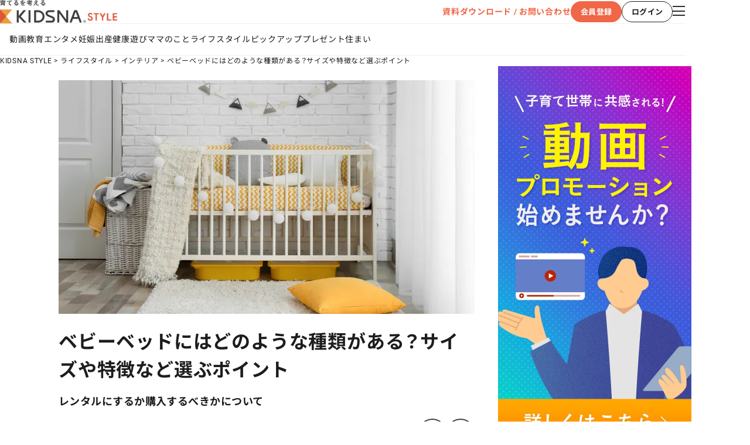

--- FILE ---
content_type: text/html
request_url: https://kidsna.com/magazine/article/lifestyle-interior-190806-00008129
body_size: 244145
content:
<!DOCTYPE html>
<html lang="ja">
  <head prefix="og: http://ogp.me/ns# fb: http://ogp.me/ns/fb# article: http://ogp.me/ns/article#">
    <meta charset="UTF-8" />
    
		<link href="https://cdn-assets.nextbeat.net/kidsna-style/v2/prod/_app/immutable/assets/0.D8xczmOI.css" rel="stylesheet">
		<link href="https://cdn-assets.nextbeat.net/kidsna-style/v2/prod/_app/immutable/assets/SeoTag.0EhvbfM6.css" rel="stylesheet">
		<link href="https://cdn-assets.nextbeat.net/kidsna-style/v2/prod/_app/immutable/assets/Layout.5L2oCPA7.css" rel="stylesheet">
		<link href="https://cdn-assets.nextbeat.net/kidsna-style/v2/prod/_app/immutable/assets/PageContainer.BpwamwDf.css" rel="stylesheet">
		<link href="https://cdn-assets.nextbeat.net/kidsna-style/v2/prod/_app/immutable/assets/SideMenu.D2Epp2--.css" rel="stylesheet">
		<link href="https://cdn-assets.nextbeat.net/kidsna-style/v2/prod/_app/immutable/assets/Tag.EuYRC3I5.css" rel="stylesheet">
		<link href="https://cdn-assets.nextbeat.net/kidsna-style/v2/prod/_app/immutable/assets/ArticleList.5xzFjFOQ.css" rel="stylesheet">
		<link href="https://cdn-assets.nextbeat.net/kidsna-style/v2/prod/_app/immutable/assets/6.C3MPkNeJ.css" rel="stylesheet"><!--[--><link rel="icon" href="https://cdn-assets.nextbeat.net/kidsna-style/v2/prod/img/icon/favicon.ico"/> <link rel="apple-touch-icon" href="https://cdn-assets.nextbeat.net/kidsna-style/v2/prod/img/icon/apple-touch-icon.png"/> <!--[!--><meta name="viewport" content="width=device-width, initial-scale=1.0"/><!--]--> <meta name="apple-mobile-web-app-capable" content="yes"/> <meta name="apple-mobile-web-app-status-bar-style" content="black"/><!--]--><!--[--><script>
    window.dataLayer = window.dataLayer || []
  </script> <script type="text/javascript">
    ;(function (w, d, s, l, i) {
      w[l] = w[l] || []
      w[l].push({ 'gtm.start': new Date().getTime(), 'event': 'gtm.js' })
      var f = d.getElementsByTagName(s)[0],
        j = d.createElement(s),
        dl = l != 'dataLayer' ? '&l=' + l : ''
      j.async = true
      j.src = 'https://www.googletagmanager.com/gtm.js?id=' + i + dl
      f.parentNode.insertBefore(j, f)
    })(window, document, 'script', 'dataLayer', 'GTM-TJ7SKRQ')
  </script><!--]--><!--[--><!--[--><link rel="canonical" href="https://kidsna.com/magazine/article/lifestyle-interior-190806-00008129"/><!--]--> <meta name="description" content="赤ちゃんの過ごす場所となるベビーベッド。場所を取ることもあり、購入しようか迷っているママやパパも多いのではないでしょうか。ベビーベッドの利便性、種類やそれぞれの特徴などをご紹介します。"/> <!--[!--><!--]--> <!--[!--><!--]--> <meta property="og:locale" content="ja_JP"/> <meta property="og:site_name" content="KIDSNA STYLE"/> <meta property="og:title" content="ベビーベッドにはどのような種類がある？サイズや特徴など選ぶポイント｜子育て情報メディア「KIDSNA STYLE」"/> <meta property="og:description" content="赤ちゃんの過ごす場所となるベビーベッド。場所を取ることもあり、購入しようか迷っているママやパパも多いのではないでしょうか。ベビーベッドの利便性、種類やそれぞれの特徴などをご紹介します。"/> <meta property="og:type" content="article"/> <meta property="og:image" content="https://kidsna.com/image/cms/article/8129/zB6EDuw3trqZ8rfpmqjnXX1iQ1JMagOvXvHjalfLin0WVweiUqOO3MHHoSreUEwe?dw=1200&amp;fmt=jpg&amp;no_comp=true"/> <meta property="og:url" content="https://kidsna.com/magazine/article/lifestyle-interior-190806-00008129"/> <meta property="fb:pages" content="270508849947567"/> <meta property="fb:app_id" content="1763324597323133"/> <!--[!--><meta name="twitter:card" content="summary_large_image"/> <meta name="twitter:title" content="ベビーベッドにはどのような種類がある？サイズや特徴など選ぶポイント｜子育て情報メディア「KIDSNA STYLE」"/> <meta name="twitter:description" content="赤ちゃんの過ごす場所となるベビーベッド。場所を取ることもあり、購入しようか迷っているママやパパも多いのではないでしょうか。ベビーベッドの利便性、種類やそれぞれの特徴などをご紹介します。"/><!--]--> <meta name="twitter:site" content="@Kidsna_official"/> <meta name="twitter:image" content="https://kidsna.com/image/cms/article/8129/zB6EDuw3trqZ8rfpmqjnXX1iQ1JMagOvXvHjalfLin0WVweiUqOO3MHHoSreUEwe?dw=1200&amp;fmt=jpg&amp;no_comp=true"/> <!--[!--><!--]--> <!--[!--><!--]--><!--]--><!--[--><!--[--><script type="application/javascript" src="https://securepubads.g.doubleclick.net/tag/js/gpt.js"></script><!----><!--]--><!--]--><title>ベビーベッドにはどのような種類がある？サイズや特徴など選ぶポイント｜子育て情報メディア「KIDSNA STYLE」</title>
  </head>
  <body>
    <div style="display: contents" data-sveltekit-reload>
      <!--[--><!--[--><!----><noscript><iframe src="https://www.googletagmanager.com/ns.html?id=GTM-TJ7SKRQ" height="0" width="0" style="display:none;visibility:hidden"></iframe></noscript><!----> <!----> <!----><!--[--><!----><!----><!----> <!--[!--><header id="header" class="header svelte-989kd2"><div class="header__main svelte-989kd2"><div class="header__left"><!----><div class="container"><!----><div class="inner"><a class="link svelte-18mh0jq" href="/magazine"><picture><source srcset="https://cdn-assets.nextbeat.net/kidsna-style/v2/prod/_app/immutable/assets/header_logo.DB_Tl0Sc.webp 1w,https://cdn-assets.nextbeat.net/kidsna-style/v2/prod/_app/immutable/assets/header_logo.hOcsLOjJ.webp 2w"/> <img width="200px" height="40px" alt="KIDSNA STYLE" src="https://cdn-assets.nextbeat.net/kidsna-style/v2/prod/_app/immutable/assets/header_logo.B1qJGpmY.png" srcset="https://cdn-assets.nextbeat.net/kidsna-style/v2/prod/_app/immutable/assets/header_logo.B1qJGpmY.png 1w,https://cdn-assets.nextbeat.net/kidsna-style/v2/prod/_app/immutable/assets/header_logo.DBG-K5I4.png 2w" loading="eager"/></picture><!----></a><!----></div><!----><!----></div><!----><!----></div> <div class="header__right svelte-989kd2"><div class="pcicons svelte-1ik0ilw"><a class="header__inquiry svelte-1ik0ilw" href="https://style-cp.kidsna.com/advertisement" rel="noreferrer" target="_blank">資料ダウンロード / お問い合わせ</a> <div class="account__buttons svelte-1ik0ilw"><!--[!--><button type="button" style="--width: 87px; --height: 36px; font-size: 13px; font-weight: bold; border-radius: 18px;" class="contained primary  svelte-1vv3hff"><div class="content svelte-1vv3hff"><!----><!---->会員登録<!----></div></button><!----> <button type="button" style="--width: 87px; --height: 36px; font-size: 13px; font-weight: bold; border-radius: 18px;" class="outlined black  svelte-1vv3hff"><div class="content svelte-1vv3hff"><!----><!---->ログイン<!----></div></button><!----><!--]--></div> <!--[--><div><button type="button" class="label__button svelte-kfrhxr"><!----><span class="sr-only">メニューを開く</span> <i class="fal fa-bars icon pc svelte-1wtjhri"></i><!----></button><!----> <div class="modal svelte-wqglzi fade-in" style="--z-index: 1100;"><!----><div class="container pc svelte-1139r6l"><div class="head svelte-1139r6l"><button type="button" class="label__button svelte-kfrhxr"><!----><span class="sr-only">メニューを閉じる</span> <i class="far fa-times icon__close pc svelte-1139r6l"></i><!----></button><!----></div> <div class="contents pc svelte-1139r6l"><section class="section section__categories pc svelte-1139r6l"><div class="section__wrapper"><h2 class="section__title pc svelte-1fjbmdk">CATEGORIES</h2> <div class="section__content pc svelte-1fjbmdk"><!----><ul class="category__list svelte-1qo0l61"><!--[--><li class="category__item"><a class="category__title pc svelte-1qo0l61" href="/magazine/category/education">教育</a></li><li class="category__item"><a class="category__title pc svelte-1qo0l61" href="/magazine/category/entertainment">エンタメ</a></li><li class="category__item"><a class="category__title pc svelte-1qo0l61" href="/magazine/category/pregnancy">妊娠</a></li><li class="category__item"><a class="category__title pc svelte-1qo0l61" href="/magazine/category/birth">出産</a></li><li class="category__item"><a class="category__title pc svelte-1qo0l61" href="/magazine/category/health">健康</a></li><li class="category__item"><a class="category__title pc svelte-1qo0l61" href="/magazine/category/playing">遊び</a></li><li class="category__item"><a class="category__title pc svelte-1qo0l61" href="/magazine/category/mother">ママのこと</a></li><li class="category__item"><a class="category__title pc svelte-1qo0l61" href="/magazine/category/lifestyle">ライフスタイル</a></li><li class="category__item"><a class="category__title pc svelte-1qo0l61" href="/magazine/category/pickup">ピックアップ</a></li><li class="category__item"><a class="category__title pc svelte-1qo0l61" href="/magazine/category/presentkidsna">プレゼント</a></li><!--]--> <li class="category__item"><a class="category__title pc svelte-1qo0l61" href="https://kidski.kidsna.com" target="_blank">住まい</a></li></ul><!----></div></div><!----></section> <section class="section section__others pc svelte-1139r6l"><div class="section__wrapper"><h2 class="section__title pc svelte-1fjbmdk">OTHERS</h2> <div class="section__content pc svelte-1fjbmdk"><!----><div class="container svelte-11bqg5b"><!--[!--><button type="button" class="label__button svelte-kfrhxr"><!----><!---->会員登録<!----></button><!----> <button type="button" class="label__button svelte-kfrhxr"><!----><!---->ログイン<!----></button><!----><!--]--> <a href="https://style-cp.kidsna.com/advertisement" rel="noreferrer" target="_blank">資料ダウンロード / お問い合わせ</a></div><!----></div></div><!----></section> <section class="section section__sns pc svelte-1139r6l"><div class="section__wrapper"><h2 class="section__title pc svelte-1fjbmdk">OFFICIAL SNS</h2> <div class="section__content pc svelte-1fjbmdk"><!----><div class="humburger__sns svelte-nhd77b"><!--[--><a href="https://twitter.com/kidsna_official" rel="noreferrer" target="_blank"><picture><source srcset="https://cdn-assets.nextbeat.net/kidsna-style/v2/prod/_app/immutable/assets/X.CFtfrsfA.webp 1w"/> <img width="48px" height="48px" alt="KIDSNA STYLE X公式アカウント" src="https://cdn-assets.nextbeat.net/kidsna-style/v2/prod/_app/immutable/assets/X.DF2PdoLl.png" srcset="https://cdn-assets.nextbeat.net/kidsna-style/v2/prod/_app/immutable/assets/X.DF2PdoLl.png 1w" loading="eager"/></picture><!----></a><a href="https://www.instagram.com/kidsna.official/" rel="noreferrer" target="_blank"><picture><source srcset="https://cdn-assets.nextbeat.net/kidsna-style/v2/prod/_app/immutable/assets/Instagram.lakdMa2V.webp 1w"/> <img width="48px" height="48px" alt="KIDSNA STYLE Instagram公式アカウント" src="https://cdn-assets.nextbeat.net/kidsna-style/v2/prod/_app/immutable/assets/Instagram.DM2t9cLB.png" srcset="https://cdn-assets.nextbeat.net/kidsna-style/v2/prod/_app/immutable/assets/Instagram.DM2t9cLB.png 1w" loading="eager"/></picture><!----></a><a href="https://www.facebook.com/kidsna.official" rel="noreferrer" target="_blank"><picture><source srcset="https://cdn-assets.nextbeat.net/kidsna-style/v2/prod/_app/immutable/assets/Facebook.2fdlfnkA.webp 1w"/> <img width="48px" height="48px" alt="KIDSNA STYLE Facebook公式アカウント" src="https://cdn-assets.nextbeat.net/kidsna-style/v2/prod/_app/immutable/assets/Facebook.mP6W6ikM.png" srcset="https://cdn-assets.nextbeat.net/kidsna-style/v2/prod/_app/immutable/assets/Facebook.mP6W6ikM.png 1w" loading="eager"/></picture><!----></a><a href="https://line.me/R/ti/p/%40vgk0714z" rel="noreferrer" target="_blank"><picture><source srcset="https://cdn-assets.nextbeat.net/kidsna-style/v2/prod/_app/immutable/assets/LINE.CxH3jA4t.webp 1w"/> <img width="48px" height="48px" alt="KIDSNA STYLE LINE公式アカウント" src="https://cdn-assets.nextbeat.net/kidsna-style/v2/prod/_app/immutable/assets/LINE.COQ61euG.png" srcset="https://cdn-assets.nextbeat.net/kidsna-style/v2/prod/_app/immutable/assets/LINE.COQ61euG.png 1w" loading="eager"/></picture><!----></a><a href="https://www.youtube.com/channel/UC_mmXEEtpgmJg6iMeQHvKFw" rel="noreferrer" target="_blank"><picture><source srcset="https://cdn-assets.nextbeat.net/kidsna-style/v2/prod/_app/immutable/assets/YouTube.BaK1KFdL.webp 1w"/> <img width="48px" height="48px" alt="KIDSNA STYLE YouTube公式アカウント" src="https://cdn-assets.nextbeat.net/kidsna-style/v2/prod/_app/immutable/assets/YouTube.CJ6YQcr2.png" srcset="https://cdn-assets.nextbeat.net/kidsna-style/v2/prod/_app/immutable/assets/YouTube.CJ6YQcr2.png 1w" loading="eager"/></picture><!----></a><!--]--></div><!----></div></div><!----></section> <section class="section section__our-service pc svelte-1139r6l"><div class="section__wrapper"><h2 class="section__title pc svelte-1fjbmdk">OUR SERVICE</h2> <div class="section__content pc svelte-1fjbmdk"><!----><ul class="service-container__group-list pc svelte-uw2l3e"><!--[--><li class="service-container__group-item svelte-uw2l3e"><div><h3 class="service-container__group-label svelte-z2rgm5">ママパパ向けサービス</h3> <ul class="service-container__service-list pc svelte-z2rgm5 vertical"><!--[--><li class="service-container__service-item"><a href="https://sitter.kidsna.com" target="_blank"><picture><source srcset="https://cdn-assets.nextbeat.net/kidsna-style/v2/prod/_app/immutable/assets/logo_sitter.C8yBbJhO.webp 1w"/> <img width="123.87096774193549px" height="15px" alt="KIDSNA シッター" src="https://cdn-assets.nextbeat.net/kidsna-style/v2/prod/_app/immutable/assets/logo_sitter.C0Mu0oi-.png" srcset="https://cdn-assets.nextbeat.net/kidsna-style/v2/prod/_app/immutable/assets/logo_sitter.C0Mu0oi-.png 1w" loading="lazy"/></picture><!----></a></li><li class="service-container__service-item"><a href="https://ennavi.kidsna.com" target="_blank"><picture><source srcset="https://cdn-assets.nextbeat.net/kidsna-style/v2/prod/_app/immutable/assets/logo_ennavi.DmQEpu0s.webp 1w"/> <img width="119.51612903225806px" height="15px" alt="KIDSNA 園ナビ" src="https://cdn-assets.nextbeat.net/kidsna-style/v2/prod/_app/immutable/assets/logo_ennavi.DnqEM6Fe.png" srcset="https://cdn-assets.nextbeat.net/kidsna-style/v2/prod/_app/immutable/assets/logo_ennavi.DnqEM6Fe.png 1w" loading="lazy"/></picture><!----></a></li><li class="service-container__service-item"><a href="https://shonavi.kidsna.com" target="_blank"><picture><source srcset="https://cdn-assets.nextbeat.net/kidsna-style/v2/prod/_app/immutable/assets/logo_shonavi.DG0ulPnH.webp 1w"/> <img width="141.52173913043478px" height="15px" alt="KIDSNA 小学校ナビ" src="https://cdn-assets.nextbeat.net/kidsna-style/v2/prod/_app/immutable/assets/logo_shonavi.dArAtgtV.png" srcset="https://cdn-assets.nextbeat.net/kidsna-style/v2/prod/_app/immutable/assets/logo_shonavi.dArAtgtV.png 1w" loading="lazy"/></picture><!----></a></li><!--]--></ul></div><!----></li><li class="service-container__group-item svelte-uw2l3e"><div><h3 class="service-container__group-label svelte-z2rgm5">保育業界の求職者様向けサービス</h3> <ul class="service-container__service-list pc svelte-z2rgm5 vertical"><!--[--><li class="service-container__service-item"><a href="https://www.hoikushibank.com" target="_blank"><picture><source srcset="https://cdn-assets.nextbeat.net/kidsna-style/v2/prod/_app/immutable/assets/logo_hb.BhK933yO.webp 1w"/> <img width="102.4390243902439px" height="20px" alt="保育士バンク！" src="https://cdn-assets.nextbeat.net/kidsna-style/v2/prod/_app/immutable/assets/logo_hb.wnJh0fWz.png" srcset="https://cdn-assets.nextbeat.net/kidsna-style/v2/prod/_app/immutable/assets/logo_hb.wnJh0fWz.png 1w" loading="lazy"/></picture><!----></a></li><li class="service-container__service-item"><a href="https://hoikushi-syusyoku.com" target="_blank"><picture><source srcset="https://cdn-assets.nextbeat.net/kidsna-style/v2/prod/_app/immutable/assets/logo_stu.DBrdyge5.webp 1w"/> <img width="122.92682926829268px" height="20px" alt="保育士バンク！新卒" src="https://cdn-assets.nextbeat.net/kidsna-style/v2/prod/_app/immutable/assets/logo_stu.DqlV5lZb.png" srcset="https://cdn-assets.nextbeat.net/kidsna-style/v2/prod/_app/immutable/assets/logo_stu.DqlV5lZb.png 1w" loading="lazy"/></picture><!----></a></li><!--]--></ul></div><!----></li><li class="service-container__group-item svelte-uw2l3e"><div><h3 class="service-container__group-label svelte-z2rgm5">保育業界の法人様向けサービス</h3> <ul class="service-container__service-list pc svelte-z2rgm5 vertical"><!--[--><li class="service-container__service-item"><a href="https://kidsna-connect.com/site" target="_blank"><picture><source srcset="https://cdn-assets.nextbeat.net/kidsna-style/v2/prod/_app/immutable/assets/logo_con.BF9NEsM7.webp 1w"/> <img width="132.6829268292683px" height="20px" alt="保育士バンク！コネクト" src="https://cdn-assets.nextbeat.net/kidsna-style/v2/prod/_app/immutable/assets/logo_con.B8XgVWvE.png" srcset="https://cdn-assets.nextbeat.net/kidsna-style/v2/prod/_app/immutable/assets/logo_con.B8XgVWvE.png 1w" loading="lazy"/></picture><!----></a></li><li class="service-container__service-item"><a href="https://lp.palette.hoikushibank.com" target="_blank"><picture><source srcset="https://cdn-assets.nextbeat.net/kidsna-style/v2/prod/_app/immutable/assets/logo_palette.Drh2vIlJ.webp 1w"/> <img width="132.1951219512195px" height="20px" alt="保育士バンク！パレット" src="https://cdn-assets.nextbeat.net/kidsna-style/v2/prod/_app/immutable/assets/logo_palette.BVAWXu1a.png" srcset="https://cdn-assets.nextbeat.net/kidsna-style/v2/prod/_app/immutable/assets/logo_palette.BVAWXu1a.png 1w" loading="lazy"/></picture><!----></a></li><li class="service-container__service-item"><a href="https://soken.hoikushibank.com" target="_blank"><picture><source srcset="https://cdn-assets.nextbeat.net/kidsna-style/v2/prod/_app/immutable/assets/logo_soken.DQZiL9pt.webp 1w"/> <img width="123.41463414634146px" height="20px" alt="保育士バンク！総研" src="https://cdn-assets.nextbeat.net/kidsna-style/v2/prod/_app/immutable/assets/logo_soken.BhkpefEt.png" srcset="https://cdn-assets.nextbeat.net/kidsna-style/v2/prod/_app/immutable/assets/logo_soken.BhkpefEt.png 1w" loading="lazy"/></picture><!----></a></li><li class="service-container__service-item"><a href="https://webpack.hoikushibank.com" target="_blank"><picture><source srcset="https://cdn-assets.nextbeat.net/kidsna-style/v2/prod/_app/immutable/assets/logo_webpack.DXR_YDMa.webp 1w"/> <img width="143.41463414634146px" height="20px" alt="保育士バンク！ウェブパック" src="https://cdn-assets.nextbeat.net/kidsna-style/v2/prod/_app/immutable/assets/logo_webpack.CvXE79VD.png" srcset="https://cdn-assets.nextbeat.net/kidsna-style/v2/prod/_app/immutable/assets/logo_webpack.CvXE79VD.png 1w" loading="lazy"/></picture><!----></a></li><!--]--></ul></div><!----></li><li class="service-container__group-item svelte-uw2l3e"><div><h3 class="service-container__group-label svelte-z2rgm5">ホテル業界・飲食業界の求職者様向けサービス</h3> <ul class="service-container__service-list pc svelte-z2rgm5 vertical"><!--[--><li class="service-container__service-item"><a href="https://omotenashi.work" target="_blank"><picture><source srcset="https://cdn-assets.nextbeat.net/kidsna-style/v2/prod/_app/immutable/assets/logo_ohr.DAr_1Ovc.webp 1w"/> <img width="118.53658536585365px" height="20px" alt="おもてなしHR" src="https://cdn-assets.nextbeat.net/kidsna-style/v2/prod/_app/immutable/assets/logo_ohr.bW_MpPh8.png" srcset="https://cdn-assets.nextbeat.net/kidsna-style/v2/prod/_app/immutable/assets/logo_ohr.bW_MpPh8.png 1w" loading="lazy"/></picture><!----></a></li><li class="service-container__service-item"><a href="https://hr-furumau.com" target="_blank"><picture><source srcset="https://cdn-assets.nextbeat.net/kidsna-style/v2/prod/_app/immutable/assets/logo_furumau.Dz2zfNJa.webp 1w"/> <img width="135.375px" height="16px" alt="FURUMAU - 調理師専門の就職・転職支援サービス" src="https://cdn-assets.nextbeat.net/kidsna-style/v2/prod/_app/immutable/assets/logo_furumau.kzoTAg_B.png" srcset="https://cdn-assets.nextbeat.net/kidsna-style/v2/prod/_app/immutable/assets/logo_furumau.kzoTAg_B.png 1w" loading="lazy"/></picture><!----></a></li><li class="service-container__service-item"><a href="https://main.hospitality-career.net/" target="_blank"><picture><source srcset="https://cdn-assets.nextbeat.net/kidsna-style/v2/prod/_app/immutable/assets/logo_hospitality.DtFqGZEt.webp 1w"/> <img width="174px" height="20px" alt="Hospitality Careers" src="https://cdn-assets.nextbeat.net/kidsna-style/v2/prod/_app/immutable/assets/logo_hospitality.Bek4BACA.png" srcset="https://cdn-assets.nextbeat.net/kidsna-style/v2/prod/_app/immutable/assets/logo_hospitality.Bek4BACA.png 1w" loading="lazy"/></picture><!----></a></li><li class="service-container__service-item"><a href="https://886.tw.omotenashi.work/jp/lp/introduction" target="_blank"><picture><source srcset="https://cdn-assets.nextbeat.net/kidsna-style/v2/prod/_app/immutable/assets/logo_886_jp.CzDd4RF1.webp 1w"/> <img width="205.78125px" height="20px" alt="886旅館人力銀行 日本旅館工作 - 日本と台湾の観光業を結ぶ課題解決型プラットフォーム" src="https://cdn-assets.nextbeat.net/kidsna-style/v2/prod/_app/immutable/assets/logo_886_jp.CbzwY-3o.png" srcset="https://cdn-assets.nextbeat.net/kidsna-style/v2/prod/_app/immutable/assets/logo_886_jp.CbzwY-3o.png 1w" loading="lazy"/></picture><!----></a></li><li class="service-container__service-item"><a href="https://886.tw.omotenashi.work/tw" target="_blank"><picture><source srcset="https://cdn-assets.nextbeat.net/kidsna-style/v2/prod/_app/immutable/assets/logo_886_tw.CWM0mjdI.webp 1w"/> <img width="205.15625px" height="20px" alt="886旅館人力銀行 台湾旅館工作 - 台湾宿泊業界専門の就職・転職支援プラットフォーム" src="https://cdn-assets.nextbeat.net/kidsna-style/v2/prod/_app/immutable/assets/logo_886_tw.DosILw1K.png" srcset="https://cdn-assets.nextbeat.net/kidsna-style/v2/prod/_app/immutable/assets/logo_886_tw.DosILw1K.png 1w" loading="lazy"/></picture><!----></a></li><!--]--></ul></div><!----></li><li class="service-container__group-item svelte-uw2l3e"><div><h3 class="service-container__group-label svelte-z2rgm5">IT業界の求職者様向けサービス</h3> <ul class="service-container__service-list pc svelte-z2rgm5 vertical"><!--[--><li class="service-container__service-item"><a href="https://tech-bridge-japan.com/" target="_blank"><picture><source srcset="https://cdn-assets.nextbeat.net/kidsna-style/v2/prod/_app/immutable/assets/logo_tbj.CO7jS1jV.webp 1w"/> <img width="161.187648456057px" height="20px" alt="Tech Bridge Japan" src="https://cdn-assets.nextbeat.net/kidsna-style/v2/prod/_app/immutable/assets/logo_tbj.DDcpTEaj.png" srcset="https://cdn-assets.nextbeat.net/kidsna-style/v2/prod/_app/immutable/assets/logo_tbj.DDcpTEaj.png 1w" loading="lazy"/></picture><!----></a></li><!--]--></ul></div><!----></li><!--]--></ul><!----></div></div><!----></section></div></div><!----></div><!----></div><!--]--></div><!----></div></div> <!--[--><div class="header__categoryLinks svelte-989kd2"><ul class="category__list svelte-cngcey"><li class="category__item"><a href="/magazine/video-list" class="svelte-cngcey">動画</a></li> <!--[--><li class="category__item"><a href="/magazine/category/education" class="svelte-cngcey">教育</a></li><li class="category__item"><a href="/magazine/category/entertainment" class="svelte-cngcey">エンタメ</a></li><li class="category__item"><a href="/magazine/category/pregnancy" class="svelte-cngcey">妊娠</a></li><li class="category__item"><a href="/magazine/category/birth" class="svelte-cngcey">出産</a></li><li class="category__item"><a href="/magazine/category/health" class="svelte-cngcey">健康</a></li><li class="category__item"><a href="/magazine/category/playing" class="svelte-cngcey">遊び</a></li><li class="category__item"><a href="/magazine/category/mother" class="svelte-cngcey">ママのこと</a></li><li class="category__item"><a href="/magazine/category/lifestyle" class="svelte-cngcey">ライフスタイル</a></li><li class="category__item"><a href="/magazine/category/pickup" class="svelte-cngcey">ピックアップ</a></li><li class="category__item"><a href="/magazine/category/presentkidsna" class="svelte-cngcey">プレゼント</a></li><!--]--> <li class="category__item"><a href="https://kidski.kidsna.com" target="_blank" class="svelte-cngcey">住まい</a></li></ul><!----></div><!--]--></header><!--]--> <!--[--><nav class="breadcrumb pc svelte-qdz00k" aria-label="breadcrumb"><ol class="breadcrumb__list pc svelte-qdz00k"><!--[--><li class="breadcrumb__item svelte-qdz00k"><a href="/magazine">KIDSNA STYLE</a></li><li class="breadcrumb__item svelte-qdz00k"><a href="/magazine/category/lifestyle">ライフスタイル</a></li><li class="breadcrumb__item svelte-qdz00k"><a href="/magazine/category/lifestyle/interior">インテリア</a></li><li class="breadcrumb__item svelte-qdz00k"><a href="/magazine/article/lifestyle-interior-190806-00008129">ベビーベッドにはどのような種類がある？サイズや特徴など選ぶポイント</a></li><!--]--></ol></nav><!--]--> <main class="main"><article class="article"><section class="section page"><!----><div class="container pc svelte-rrnfhj"><div class="container pc svelte-1jeioxo"><!--[--><div class="main"><!----><div class="article pc svelte-rrnfhj"><div class="container"><!--[!--><!--]-->  <!--[!--><!--[!--><!--[--><div class="content__thumbnail pc svelte-1i4w47u"><img class="image-external svelte-vtg4du" width="710px" height="399.375px" srcset="https://kidsna.com/image/cms/article/8129/zB6EDuw3trqZ8rfpmqjnXX1iQ1JMagOvXvHjalfLin0WVweiUqOO3MHHoSreUEwe?dw=710 1x,https://kidsna.com/image/cms/article/8129/zB6EDuw3trqZ8rfpmqjnXX1iQ1JMagOvXvHjalfLin0WVweiUqOO3MHHoSreUEwe?dw=1420 2x" alt="ベビーベッドにはどのような種類がある？サイズや特徴など選ぶポイント" loading="eager" style="object-fit: contain;"/><!----></div><!--]--><!--]--><!--]--> <h1 class="content__title pc svelte-1i4w47u">ベビーベッドにはどのような種類がある？サイズや特徴など選ぶポイント</h1> <!--[--><p class="content__sub-title pc svelte-1i4w47u">レンタルにするか購入するべきかについて</p><!--]--> <div class="content__additional-info-and-buttons pc svelte-1i4w47u"><div class="additional-info-and-buttons svelte-mt6vka"><div class="additional-info"><!--[!--><!--]--> <!--[--><div class="published-at svelte-mt6vka"><p class="content svelte-gz1yln">2019.08.06</p><!----></div><!--]--></div> <div class="buttons svelte-mt6vka"><button type="button" class="bookmark circle-icon pc svelte-172mveh" aria-pressed="false" style="width: 48px; height: 48px;"><!----><div class="content svelte-172mveh" style="line-height: 18px"><!--[!--><span class="sr-only">あとで読むに登録</span><!--]--> <i class="fas fa-bookmark svelte-172mveh" style="font-size: 18px"></i></div><!----></button><!----> <div class="share__content"><button class="share__button svelte-12zkg7k" type="button"><span class="sr-only">シェアボタン</span> <i class="far fa-share-alt share__share-icon svelte-12zkg7k"></i></button></div><!----></div></div><!----></div> <!--[!--><!--]--> <!--[--><p class="content__description pc svelte-1i4w47u">赤ちゃんの過ごす場所となるベビーベッド。場所を取ることもあり、購入しようか迷っているママやパパも多いのではないでしょうか。ベビーベッドの利便性、種類やそれぞれの特徴などをご紹介します。</p><!--]--> <!--[--><div class="content__headlines pc svelte-1i4w47u"><ul class="content__list svelte-1a0w97b"><!--[--><li class="content__item pc svelte-1a0w97b"><a class="link pc svelte-1a0w97b" href="#heading0">ベビーベッドのよいところ</a></li><li class="content__item pc svelte-1a0w97b"><a class="link pc svelte-1a0w97b" href="#heading4">ベビーベッドの種類</a></li><li class="content__item pc svelte-1a0w97b"><a class="link pc svelte-1a0w97b" href="#heading6">ベビーベッドを選ぶポイント</a></li><li class="content__item pc svelte-1a0w97b"><a class="link pc svelte-1a0w97b" href="#heading10">ベビーベッドはレンタルと購入どちらがよい？</a></li><li class="content__item pc svelte-1a0w97b"><a class="link pc svelte-1a0w97b" href="#heading12">ベビーベッドの選び方はそれぞれ</a></li><!--]--></ul><!----></div><!--]--></div><!----> <div class="container pc svelte-jtmp0e"><!--[--><!--[--><!--[--><!--[!--><!--]--><!--]--> <!----><h2 id="heading0" class="article-item-headline pc svelte-1ooy01u">ベビーベッドのよいところ</h2><!----><!--]--><!--[--><!--[--><!--[!--><!--]--><!--]--> <!----><div class="article-item-richtext pc svelte-1us0ptd"><!----><p>生後3カ月頃までの赤ちゃんは、1日の大半を横になって過ごします。そんなとき、赤ちゃんが安全に過ごせるのがベビーベッドです。赤ちゃんが安全だとママも安心ですよね。ベビーベッドにはどんなよいところがあるのでしょう。</p><br><h3 id="h21ebc9ae1e">安全性に優れる</h3><p>幼児の兄弟がいるご家庭では、上の子が悪気なく赤ちゃんへぶつかってしまう、などの危険があります。ベビーベッドの上に寝かせると、ぶつかる心配がなく安心でしょう。</p><br><h3 id="hbdd520d4bb">衛生的に安心</h3><p>床には洋服などから発生する繊維、花粉、ハウスダストなどのほこりがたくさん散らばっています。ベビーベッドは高さがあるため、これらのほこりから赤ちゃんを守ることができるでしょう。<br><br>ペットのいるご家庭では、ペットが赤ちゃんを舐めてしまう、といった事態を避けることもできるかもしれません。</p><br><h3 id="hc7ffa2aaa2">身体に負担がかからずお世話ができる</h3><p>ベビーベッドに寝かせると赤ちゃんの位置が高くなるため、目線が行き届きやすくなります。<br><br>赤ちゃんを抱くときやオムツ替えの際もしゃがまなくて済むため、産後で疲れた体に負担がかかりにくいでしょう。</p><br><h3 id="ha90781bf83">ベビーベッドの下の収納スペースを確保できる</h3><!----></div><!----><!--]--><!--[--><!--[--><!--[!--><!--]--><!--]--> <!----><div class="article-item-image pc svelte-1ay7k3w has-margin"><!----><div class="article-image-container svelte-1ay7k3w resize"><!--[--><img class="image-external svelte-vtg4du" width="710px" height="auto" srcset="https://kidsna.com/image/cms/article/8129/e1hp5HYORf08qoTP8rgqxSLN62eQX1bf9vqwaAOzZD8p3B9Jx0jeHVXwmD4dBDUg?dw=710 1x,https://kidsna.com/image/cms/article/8129/e1hp5HYORf08qoTP8rgqxSLN62eQX1bf9vqwaAOzZD8p3B9Jx0jeHVXwmD4dBDUg?dw=1420 2x" alt="収納付きベビーベッド" loading="lazy" style="object-fit: contain;"/><!--]--><!----></div><!----> <!--[--><div class="article-image-caption pc svelte-1ay7k3w"><!--[!--><span class="svelte-1ay7k3w">Artsplav/Shutterstock.com</span><!--]--></div><!--]--></div><!----><!--]--><!--[--><!--[--><!--[!--><!--]--><!--]--> <!----><div class="article-item-richtext pc svelte-1us0ptd"><!----><p>赤ちゃんが産まれると、オムツや肌着、おしりふきなど必要な赤ちゃんグッズがたくさん増えるでしょう。<br><br>ベビーベッドの下はチェストになっているものが多く、赤ちゃんグッズをひとまとめに収納しておくと便利かもしれません。</p><!----></div><!----><!--]--><!--[--><!--[--><!--[!--><!--]--><!--]--> <!----><h2 id="heading4" class="article-item-headline pc svelte-1ooy01u">ベビーベッドの種類</h2><!----><!--]--><!--[--><!--[--><!--[!--><!--]--><!--]--> <!----><div class="article-item-richtext pc svelte-1us0ptd"><!----><p>ベビーベッドは素材にかかわらず生後24カ月（2歳）まで使用できるものがほとんどのようです。<br><br>ベビーベッドの種類を詳しく見てみましょう。</p><br><h3 id="h806546d29b">木製</h3><p>木製素材はしっかりとした作りが特徴で安全性に優れています。木材の種類によって値段が変わってくるようです。<br><br>他の家具の色味に合わせて選ぶと、お部屋になじみますね。</p><br><h3 id="hd91e1ac2f2">ネット素材</h3><p>木製に比べ軽く、通気性が良いのが特徴です。<br><br>また、木製のような柵がないため、柵から手足が出る心配がありません。ネット素材はやわらかく、ぶつかってしまったとしても痛くないところもよいでしょう。</p><!----></div><!----><!--]--><!--[--><!--[--><!--[--><div class="related-article__content svelte-8y63us"><div class="related-article__section"><p class="related-article__title pc svelte-8y63us">こちらの記事も読まれています</p> <div class="related-article__item svelte-8y63us"><div class="content pc svelte-t8c62y"><a class="content__thumbnail svelte-t8c62y" href="/magazine/article/lifestyle-interior-k_t_-00014549"><!--[--><img class="image-external svelte-vtg4du" width="228px" height="128px" srcset="https://kidsna.com/image/cms/article/14549/dJ3aprDxkQALigW7gJKpCG46jfUYLoVaSoN7WCSRRTYZ2tEvQxhz7dJHJp8JKneo?dw=228 1x,https://kidsna.com/image/cms/article/14549/dJ3aprDxkQALigW7gJKpCG46jfUYLoVaSoN7WCSRRTYZ2tEvQxhz7dJHJp8JKneo?dw=456 2x" alt="「心地よい風」を最後に感じたのはいつ？悩みの絶えない子育てママに知ってほしいこと" loading="lazy" style="object-fit: cover;"/><!--]--></a> <div class="content__body svelte-t8c62y"><div class="content__title"><a class="title-link" href="/magazine/article/lifestyle-interior-k_t_-00014549"><h3 class="title pc svelte-t8c62y">「心地よい風」を最後に感じたのはいつ？悩みの絶えない子育てママに知ってほしいこと</h3></a></div> <div class="content__other pc svelte-t8c62y"><ol class="content__list svelte-k273wo"><!--[--><li class="content__item svelte-k273wo"><a class="content__item-link medium black svelte-k273wo" href="/magazine/category/lifestyle">ライフスタイル</a></li><li class="content__item svelte-k273wo"><a class="content__item-link medium black svelte-k273wo" href="/magazine/category/lifestyle/interior">インテリア</a></li><!--]--></ol><!----> <!--[--><div class="content medium-short black svelte-1m18nbf"><!--[--><span class="content__pr svelte-1m18nbf">[Sponsored]</span><!--]--> <!--[--><a class="content__publisher svelte-1m18nbf" href="/magazine/publisher/00323">ノーマンジャパン株式会社</a><!--]--></div><!--]--></div></div></div><!----></div></div></div><!--]--><!--]--> <!----><h2 id="heading6" class="article-item-headline pc svelte-1ooy01u">ベビーベッドを選ぶポイント</h2><!----><!--]--><!--[--><!--[--><!--[!--><!--]--><!--]--> <!----><div class="article-item-richtext pc svelte-1us0ptd"><!----><p>ひとくちに「ベビーベッド」といっても、さまざまな種類や特徴があります。<br><br>ベビーベッドを選ぶときのポイントをご紹介します。</p><br><h3 id="he2d726085f">安全性</h3><p>ベビーベッドの選び方として重要なことは「赤ちゃんが安全であること」と考えるママは多いのではないでしょうか。<br><br>安全の証明である「SGマーク」と、国で定められた安全基準を満たしている「PSCマーク」が付いていることを確認してから使用しましょう。</p><br><h3 id="h34337176a9">サイズ</h3><!----></div><!----><!--]--><!--[--><!--[--><!--[!--><!--]--><!--]--> <!----><div class="article-item-image pc svelte-1ay7k3w has-margin"><!----><div class="article-image-container svelte-1ay7k3w resize"><!--[--><img class="image-external svelte-vtg4du" width="710px" height="auto" srcset="https://kidsna.com/image/cms/article/8129/156WDhH14jTjwFJEcW3NpLrmqhR7PKTJqatEjrIANAFFsOpGUYYCp75NmwZmSyRN?dw=710 1x,https://kidsna.com/image/cms/article/8129/156WDhH14jTjwFJEcW3NpLrmqhR7PKTJqatEjrIANAFFsOpGUYYCp75NmwZmSyRN?dw=1420 2x" alt="ベビーベッド" loading="lazy" style="object-fit: contain;"/><!--]--><!----></div><!----> <!--[--><div class="article-image-caption pc svelte-1ay7k3w"><!--[!--><span class="svelte-1ay7k3w">iStock.com/Kyryl Gorlov</span><!--]--></div><!--]--></div><!----><!--]--><!--[--><!--[--><!--[!--><!--]--><!--]--> <!----><div class="article-item-richtext pc svelte-1us0ptd"><!----><p>ベビーベッドのサイズは、大きく分けると二つあるようです。<br><br>標準的なもので120×70cm、ミニサイズだと90×60cmが一般的なようです。<br><br>大きいものだと赤ちゃんがのびのびできますが、その分場所を取ってしまうでしょう。ミニサイズは小さいため部屋でもゆとりができますが、赤ちゃんが成長するにつれ窮屈に感じてしまうかもしれません。<br><br>部屋の広さや使う赤ちゃんの月齢などでサイズを選んでいくとよいでしょう。</p><br><h3 id="h593ea7f047">キャスター付き</h3><p>ママの料理中はキッチンから目の届く場所へ、就寝時にはママの隣へ移動するなど、目の届く場所に動かすことができるのがキャスター付きベビーベッドの特徴でしょう。<br><br>家事や就寝時にも目の届くところにベッドを移動できるので、赤ちゃんが泣いたときにもすぐに対応ができますね。</p><br><h3 id="habd2e5f4ae">高さ調節機能</h3><p>板の高さを調節できるものもあるようです。<br><br>就寝時にベッドと同じ高さに調整すれば、赤ちゃんの寝ている様子を確認できて安心でしょう。<br><br>赤ちゃんがつかまり立ちをするようになったら、板を低くすると転落の未然防止につながるかもしれません。</p><br><h3 id="h544551d54d">用途を変えて使えるもの</h3><p>ベビーカーとの2wayで使用できるものや、板部分を外しベビーサークルとして使えるものもあるようです。<br><br>また、別売品を取り付けることで、キッズベンチになるものもあるようですね。<br><br>家庭環境などに合わせてベビーベッドを選ぶとよいでしょう。</p><!----></div><!----><!--]--><!--[--><!--[--><!--[!--><!--]--><!--]--> <!----><h2 id="heading10" class="article-item-headline pc svelte-1ooy01u">ベビーベッドはレンタルと購入どちらがよい？</h2><!----><!--]--><!--[--><!--[--><!--[!--><!--]--><!--]--> <!----><div class="article-item-richtext pc svelte-1us0ptd"><!----><p>部屋での存在感があるベビーベッドは場所をとることや、使わなくなってからの収納場所の懸念から購入を迷っているママやパパもいるかもしれません。<br><br>レンタルと購入それぞれの良い点をご紹介します。</p><br><h3 id="hb82553ea96">レンタル</h3><p>1カ月ごとや3カ月ごとなど、必要な期間だけレンタルできるサイトもあるようです。<br><br>レンタルであれば、使わなくなった後の収納場所を考えずにすみますね。</p><br><h3 id="h95fc2171cd">購入</h3><p>「短い期間しか使えないから」とレンタルを選ぶこともあるかもしれませんが、5歳頃まで使用できるものもあるようです。<br><br>長い目で見ると、購入した方がお買い得となる場合もあるかもしれません。<br><br>また、使わなくなったあとはリサイクルショップなどで売り、必要とする方に再利用してもらおうと考えているママやパパもいるようです。</p><!----></div><!----><!--]--><!--[--><!--[--><!--[!--><!--]--><!--]--> <!----><h2 id="heading12" class="article-item-headline pc svelte-1ooy01u">ベビーベッドの選び方はそれぞれ</h2><!----><!--]--><!--[--><!--[--><!--[!--><!--]--><!--]--> <!----><div class="article-item-image pc svelte-1ay7k3w has-margin"><!----><div class="article-image-container svelte-1ay7k3w resize"><!--[--><img class="image-external svelte-vtg4du" width="710px" height="auto" srcset="https://kidsna.com/image/cms/article/8129/SPvVbTjkbMqld6tHuS7ASkubKZ3xGEMVSqPSppgzau5K2Ew6b7yr0xrLGMTT9ukp?dw=710 1x,https://kidsna.com/image/cms/article/8129/SPvVbTjkbMqld6tHuS7ASkubKZ3xGEMVSqPSppgzau5K2Ew6b7yr0xrLGMTT9ukp?dw=1420 2x" alt="ベビーベッドにいる赤ちゃん" loading="lazy" style="object-fit: contain;"/><!--]--><!----></div><!----> <!--[--><div class="article-image-caption pc svelte-1ay7k3w"><!--[!--><span class="svelte-1ay7k3w">© mannpuku - Fotolia</span><!--]--></div><!--]--></div><!----><!--]--><!--[--><!--[--><!--[!--><!--]--><!--]--> <!----><div class="article-item-richtext pc svelte-1us0ptd"><!----><p>ベビーベッドにはさまざまな種類や特徴があるようです。<br><br>ベビーベッドの代わりに「ベビーラック」という赤ちゃん用の椅子の一種を代用しているママもいました。電動で揺れる機能がついているため、赤ちゃんが眠りにつくのが早かったようです。<br><br>スペースにゆとりのあるご家庭ではレギュラーサイズのものを、長く使いたい場合はベビーサークルになるものをなど、家の間取りや、使用する期間、必要な機能を考えてご家庭に合うものを選べるとよいですね。</p><!----></div><!----><!--]--><!--[--><!--[--><!--[!--><!--]--><!--]--> <!----><!--[--><div class="article-item-article-link svelte-eyo60e"><a class="card pc svelte-eyo60e" href="/magazine/article/lifestyle-interior-180919-00005338" target="_blank"><div class="thumbnail"><!--[--><img class="image-external svelte-vtg4du" width="214px" height="120px" srcset="https://kidsna.com/image/cms/article/5338/7IE9WRz4VWS0qTuIslYlKBDcAAeOt9uIO3PZfCdYC1D4fI81TTCXQh72jE9bsETZ?dw=214 1x,https://kidsna.com/image/cms/article/5338/7IE9WRz4VWS0qTuIslYlKBDcAAeOt9uIO3PZfCdYC1D4fI81TTCXQh72jE9bsETZ?dw=428 2x" alt="ベビーベッドは部屋のどこに置く？決め方や部屋別の配置" loading="lazy" style="object-fit: cover;"/><!--]--></div> <h3 class="title pc svelte-eyo60e">ベビーベッドの置き場所はどうする？マンションの間取りを考えた決め方や部屋別のメリット</h3> <i class="fas fa-chevron-right icon svelte-eyo60e"></i></a></div><!--]--><!----><!--]--><!--]--></div><!----> <div class="content pc svelte-1xe6jv1"><div class="content svelte-422gex"><i class="fal fa-info-circle svelte-422gex"></i> <a href="https://style-cp.kidsna.com/attention" class="svelte-422gex">記事内容の留意点について</a></div><!----> <!--[--><!--[--><div class="content">※『KIDSNA STYLE』の <a href="/magazine/category/lifestyle/interior" class="svelte-1whx3dt">インテリアカテゴリの記事をもっと見る</a></div><!--]--><!----> <!--[--><ul class="banners svelte-1vcjxvz"><!--[--><!--[--><li class="banners__item"><a href="https://kidsna.com/magazine/article/education-educational-column-230825-00015362?name=article_bottom_hof" target="_blank" rel="noopener noreferrer"><img class="image-external svelte-vtg4du" width="343px" height="auto" srcset="https://kidsna.com/image/cms/selection/banner/default/4c6dcf33-8b18-4c8c-9e9d-eaa573163f99.jpeg?dw=343 1x,https://kidsna.com/image/cms/selection/banner/default/4c6dcf33-8b18-4c8c-9e9d-eaa573163f99.jpeg?dw=686 2x" alt="殿堂入り" loading="lazy" style="object-fit: contain;"/><!----></a></li><!--]--><!--[--><li class="banners__item"><a href="https://lin.ee/RILqogu?from=style_line" target="_blank" rel="noopener noreferrer"><img class="image-external svelte-vtg4du" width="343px" height="auto" srcset="https://kidsna.com/image/cms/selection/banner/default/d18cbf5b-8d18-40e5-9d7d-fb0c318b9746.jpeg?dw=343 1x,https://kidsna.com/image/cms/selection/banner/default/d18cbf5b-8d18-40e5-9d7d-fb0c318b9746.jpeg?dw=686 2x" alt="公式LINE" loading="lazy" style="object-fit: contain;"/><!----></a></li><!--]--><!--[--><li class="banners__item"><a href="https://kidsna.com/magazine/article/education-food-education-k_t_-21797636?detail=20250912_03_A&amp;amp;name=optimize-3_21797636" target="_blank" rel="noopener noreferrer"><img class="image-external svelte-vtg4du" width="343px" height="auto" srcset="https://kidsna.com/image/cms/selection/banner/default/563bd96e-0df1-4449-980c-2b67fc2082b1.jpeg?dw=343 1x,https://kidsna.com/image/cms/selection/banner/default/563bd96e-0df1-4449-980c-2b67fc2082b1.jpeg?dw=686 2x" alt="ミツカン様TU" loading="lazy" style="object-fit: contain;"/><!----></a></li><!--]--><!--]--></ul><!--]--><!--]--> <p class="content svelte-gz1yln" style="margin: 12px 0 0;">2019.08.06</p><!----> <!--[--><!--[--><ul class="content__list svelte-7gp05l"><!--[--><li class="content__item"><h3 class="content"><a class="content__link svelte-kgoag7" href="/magazine/tag/baby"><span>#赤ちゃん</span></a></h3><!----></li><li class="content__item"><h3 class="content"><a class="content__link svelte-kgoag7" href="/magazine/tag/goods"><span>#育児グッズ</span></a></h3><!----></li><!--]--></ul><!--]--><!--]--> <!--[!--><!--]--> <!--[!--><!--]--> <!--[--><div class="content__add svelte-1xe6jv1"><!--[!--><!--]--></div><!--]--> <!--[!--><!--]--></div><!----></div><!----></div><!--]--> <!--[--><div class="sub"><!----><!--[--><div class="container"><!--[!--><!--]--> <div class="side-menu__cp"><a href="https://style-cp.kidsna.com/advertisement" target="_blank" rel="noopenner noreferrer"><picture><source srcset="https://cdn-assets.nextbeat.net/kidsna-style/v2/prod/_app/immutable/assets/image.gJ84WEwu.webp 1w,https://cdn-assets.nextbeat.net/kidsna-style/v2/prod/_app/immutable/assets/image.gG2yQ-9q.webp 2w"/> <img width="330px" height="660px" alt="KIDSNA STYLE 動画プロモーションバナー" src="https://cdn-assets.nextbeat.net/kidsna-style/v2/prod/_app/immutable/assets/image.8V51NHt_.png" srcset="https://cdn-assets.nextbeat.net/kidsna-style/v2/prod/_app/immutable/assets/image.8V51NHt_.png 1w,https://cdn-assets.nextbeat.net/kidsna-style/v2/prod/_app/immutable/assets/image.DbQzVOGa.png 2w" loading="eager"/></picture><!----></a></div> <div class="side-menu__lists svelte-l8zpgc"><div class="section-articles"><div class="section-articles__header svelte-1jwhv51"><h2 class="section-articles__title pc svelte-1jwhv51">おすすめの記事</h2></div> <div class="section-articles__body pc svelte-1jwhv51"><ul class="section-articles__articles pc svelte-1jwhv51"><!--[--><li class="section-articles__article pc svelte-1jwhv51"><div class="vt-card base pc svelte-1lmbdf7"><a class="vt-card__thumbnail svelte-1lmbdf7" href="/magazine/article/entertainment-news-k_t_-00014379"><!--[--><img class="image-external svelte-vtg4du" width="165px" height="93px" srcset="https://kidsna.com/image/cms/article/14379/0xqoNMqEtQS92U2HVQxmMNBPZ35Gml8JjlUg8bEBmkIlZUpJ6PNjjGiKM2sBf8F9?dw=165 1x,https://kidsna.com/image/cms/article/14379/0xqoNMqEtQS92U2HVQxmMNBPZ35Gml8JjlUg8bEBmkIlZUpJ6PNjjGiKM2sBf8F9?dw=330 2x" alt="【KIDSNA STYLE】一緒に盛り上げてくれるアンバサダーを大募集" loading="eager" style="object-fit: cover;"/><!--]--></a> <div class="vt-card__body base pc svelte-1lmbdf7"><div class="vt-card__title base svelte-1lmbdf7"><a class="vt-card__title-link" href="/magazine/article/entertainment-news-k_t_-00014379"><h3 class="vt-card__title base pc svelte-1lmbdf7">【KIDSNA STYLE】一緒に盛り上げてくれるアンバサダーを大募集</h3></a></div> <!--[!--><!--]--> <div class="vt-card__other base svelte-1lmbdf7"><!--[--><ol class="content__list svelte-k273wo"><!--[--><li class="content__item svelte-k273wo"><a class="content__item-link base gray svelte-k273wo" href="/magazine/category/entertainment">エンタメ</a></li><li class="content__item svelte-k273wo"><a class="content__item-link base gray svelte-k273wo" href="/magazine/category/entertainment/news">ニュース</a></li><!--]--></ol><!--]--> <!--[--><div class="content base gray svelte-1m18nbf"><!--[--><span class="content__pr svelte-1m18nbf">[Sponsored]</span><!--]--> <!--[--><a class="content__publisher svelte-1m18nbf" href="/magazine/publisher/00305">KIDSNA プレゼントページ</a><!--]--></div><!--]--></div></div> <!--[--><div class="content__bookmark svelte-1lmbdf7"><button type="button" class="bookmark simple-icon pc svelte-172mveh" aria-pressed="false" style="width: auto; height: auto;"><!----><div class="content svelte-172mveh" style="line-height: 18px"><!--[!--><span class="sr-only">あとで読むに登録</span><!--]--> <i class="fas fa-bookmark svelte-172mveh" style="font-size: 18px"></i></div><!----></button><!----></div><!--]--></div><!----></li><li class="section-articles__article pc svelte-1jwhv51"><div class="vt-card base pc svelte-1lmbdf7"><a class="vt-card__thumbnail svelte-1lmbdf7" href="/magazine/article/education-food-education-k_t_-00014683"><!--[--><img class="image-external svelte-vtg4du" width="165px" height="93px" srcset="https://kidsna.com/image/cms/article/14683/0wWiELFQY9Rv5oW584RSLc6IXRmRefimPA8YsSDjC5711Pev5SBHEyMrFWtv9Ewz?dw=165 1x,https://kidsna.com/image/cms/article/14683/0wWiELFQY9Rv5oW584RSLc6IXRmRefimPA8YsSDjC5711Pev5SBHEyMrFWtv9Ewz?dw=330 2x" alt="【小児歯科医に聞く】おやつで簡単！「口内の成長」を確認する方法とは" loading="eager" style="object-fit: cover;"/><!--]--></a> <div class="vt-card__body base pc svelte-1lmbdf7"><div class="vt-card__title base svelte-1lmbdf7"><a class="vt-card__title-link" href="/magazine/article/education-food-education-k_t_-00014683"><h3 class="vt-card__title base pc svelte-1lmbdf7">【小児歯科医に聞く】おやつで簡単！「口内の成長」を確認する方法とは</h3></a></div> <!--[!--><!--]--> <div class="vt-card__other base svelte-1lmbdf7"><!--[--><ol class="content__list svelte-k273wo"><!--[--><li class="content__item svelte-k273wo"><a class="content__item-link base gray svelte-k273wo" href="/magazine/category/education">教育</a></li><li class="content__item svelte-k273wo"><a class="content__item-link base gray svelte-k273wo" href="/magazine/category/education/food-education">食育</a></li><!--]--></ol><!--]--> <!--[--><div class="content base gray svelte-1m18nbf"><!--[--><span class="content__pr svelte-1m18nbf">[Sponsored]</span><!--]--> <!--[--><a class="content__publisher svelte-1m18nbf" href="/magazine/publisher/00329">三幸製菓株式会社</a><!--]--></div><!--]--></div></div> <!--[--><div class="content__bookmark svelte-1lmbdf7"><button type="button" class="bookmark simple-icon pc svelte-172mveh" aria-pressed="false" style="width: auto; height: auto;"><!----><div class="content svelte-172mveh" style="line-height: 18px"><!--[!--><span class="sr-only">あとで読むに登録</span><!--]--> <i class="fas fa-bookmark svelte-172mveh" style="font-size: 18px"></i></div><!----></button><!----></div><!--]--></div><!----></li><!--]--></ul></div></div><!----> <div class="content"><ul class="content__list svelte-157h8s0"><!--[--><!--]--></ul></div><!----> <ul class="service-container__group-list pc svelte-uw2l3e"><!--[--><li class="service-container__group-item svelte-uw2l3e"><div><h3 class="service-container__group-label svelte-z2rgm5">ママパパ向けサービス</h3> <ul class="service-container__service-list pc svelte-z2rgm5"><!--[--><li class="service-container__service-item"><a href="https://sitter.kidsna.com" target="_blank"><picture><source srcset="https://cdn-assets.nextbeat.net/kidsna-style/v2/prod/_app/immutable/assets/logo_sitter.C8yBbJhO.webp 1w"/> <img width="123.87096774193549px" height="15px" alt="KIDSNA シッター" src="https://cdn-assets.nextbeat.net/kidsna-style/v2/prod/_app/immutable/assets/logo_sitter.C0Mu0oi-.png" srcset="https://cdn-assets.nextbeat.net/kidsna-style/v2/prod/_app/immutable/assets/logo_sitter.C0Mu0oi-.png 1w" loading="lazy"/></picture><!----></a></li><li class="service-container__service-item"><a href="https://ennavi.kidsna.com" target="_blank"><picture><source srcset="https://cdn-assets.nextbeat.net/kidsna-style/v2/prod/_app/immutable/assets/logo_ennavi.DmQEpu0s.webp 1w"/> <img width="119.51612903225806px" height="15px" alt="KIDSNA 園ナビ" src="https://cdn-assets.nextbeat.net/kidsna-style/v2/prod/_app/immutable/assets/logo_ennavi.DnqEM6Fe.png" srcset="https://cdn-assets.nextbeat.net/kidsna-style/v2/prod/_app/immutable/assets/logo_ennavi.DnqEM6Fe.png 1w" loading="lazy"/></picture><!----></a></li><li class="service-container__service-item"><a href="https://shonavi.kidsna.com" target="_blank"><picture><source srcset="https://cdn-assets.nextbeat.net/kidsna-style/v2/prod/_app/immutable/assets/logo_shonavi.DG0ulPnH.webp 1w"/> <img width="141.52173913043478px" height="15px" alt="KIDSNA 小学校ナビ" src="https://cdn-assets.nextbeat.net/kidsna-style/v2/prod/_app/immutable/assets/logo_shonavi.dArAtgtV.png" srcset="https://cdn-assets.nextbeat.net/kidsna-style/v2/prod/_app/immutable/assets/logo_shonavi.dArAtgtV.png 1w" loading="lazy"/></picture><!----></a></li><!--]--></ul></div><!----></li><!--]--></ul><!----></div></div><!--]--><!----></div><!--]--></div><!----> <div class="content svelte-16j9si7"><!--[--><div class="content__section"><h2 class="content__title pc svelte-16j9si7">関連記事</h2> <!--[--><ul class="list pc svelte-14nfo94"><!--[--><li class="list-item svelte-14nfo94"><div class="content pc svelte-1x44w08"><div class="content__thumbnail svelte-1x44w08"><a class="content__thumbnail pc svelte-xk4u2j" href="/magazine/article/lifestyle-interior-k_t_-00014549" style="width: 261px; height: 148px; border-radius: 0;"><!--[--><img class="image-external svelte-vtg4du" width="261px" height="148px" srcset="https://kidsna.com/image/cms/article/14549/dJ3aprDxkQALigW7gJKpCG46jfUYLoVaSoN7WCSRRTYZ2tEvQxhz7dJHJp8JKneo?dw=261 1x,https://kidsna.com/image/cms/article/14549/dJ3aprDxkQALigW7gJKpCG46jfUYLoVaSoN7WCSRRTYZ2tEvQxhz7dJHJp8JKneo?dw=522 2x" alt="「心地よい風」を最後に感じたのはいつ？悩みの絶えない子育てママに知ってほしいこと" loading="lazy" style="object-fit: cover;"/><!--]--></a><!----></div> <div class="content__body svelte-1x44w08"><div class="content__title"><a class="title-link" href="/magazine/article/lifestyle-interior-k_t_-00014549"><h3 class="title svelte-1x44w08">「心地よい風」を最後に感じたのはいつ？悩みの絶えない子育てママに知ってほしいこと</h3></a></div> <div class="content__other svelte-1x44w08"><div class="content__other__info svelte-1x44w08"><!--[--><ol class="content__list svelte-k273wo"><!--[--><li class="content__item svelte-k273wo"><a class="content__item-link medium gray svelte-k273wo" href="/magazine/category/lifestyle">ライフスタイル</a></li><li class="content__item svelte-k273wo"><a class="content__item-link medium gray svelte-k273wo" href="/magazine/category/lifestyle/interior">インテリア</a></li><!--]--></ol><!--]--> <!--[--><div class="content medium-short gray svelte-1m18nbf"><!--[--><span class="content__pr svelte-1m18nbf">[Sponsored]</span><!--]--> <!--[--><a class="content__publisher svelte-1m18nbf" href="/magazine/publisher/00323">ノーマンジャパン株式会社</a><!--]--></div><!--]--></div> <!--[--><div class="content__bookmark svelte-1x44w08"><button type="button" class="bookmark simple-icon pc svelte-172mveh" aria-pressed="false" style="width: auto; height: auto;"><!----><div class="content svelte-172mveh" style="line-height: 18px"><!--[!--><span class="sr-only">あとで読むに登録</span><!--]--> <i class="fas fa-bookmark svelte-172mveh" style="font-size: 18px"></i></div><!----></button><!----></div><!--]--></div></div></div><!----></li><li class="list-item svelte-14nfo94"><div class="content pc svelte-1x44w08"><div class="content__thumbnail svelte-1x44w08"><a class="content__thumbnail pc svelte-xk4u2j" href="/magazine/article/lifestyle-interior-220120-00013303" style="width: 261px; height: 148px; border-radius: 0;"><!--[--><img class="image-external svelte-vtg4du" width="261px" height="148px" srcset="https://kidsna.com/image/cms/article/13303/rANsDgYzF8kxvHyJSQCinYTw9kGRHwvpXUZUIEVUJm6TBy8acVVAKseilwyt8aSG?dw=261 1x,https://kidsna.com/image/cms/article/13303/rANsDgYzF8kxvHyJSQCinYTw9kGRHwvpXUZUIEVUJm6TBy8acVVAKseilwyt8aSG?dw=522 2x" alt="北欧の伝統！インテリアにピッタリな「ヒンメリ」をハンドメイド" loading="lazy" style="object-fit: cover;"/><!--]--></a><!----></div> <div class="content__body svelte-1x44w08"><div class="content__title"><a class="title-link" href="/magazine/article/lifestyle-interior-220120-00013303"><h3 class="title svelte-1x44w08">北欧の伝統！インテリアにピッタリな「ヒンメリ」をハンドメイド</h3></a></div> <div class="content__other svelte-1x44w08"><div class="content__other__info svelte-1x44w08"><!--[--><ol class="content__list svelte-k273wo"><!--[--><li class="content__item svelte-k273wo"><a class="content__item-link medium gray svelte-k273wo" href="/magazine/category/lifestyle">ライフスタイル</a></li><li class="content__item svelte-k273wo"><a class="content__item-link medium gray svelte-k273wo" href="/magazine/category/lifestyle/interior">インテリア</a></li><!--]--></ol><!--]--> <!--[!--><!--]--></div> <!--[--><div class="content__bookmark svelte-1x44w08"><button type="button" class="bookmark simple-icon pc svelte-172mveh" aria-pressed="false" style="width: auto; height: auto;"><!----><div class="content svelte-172mveh" style="line-height: 18px"><!--[!--><span class="sr-only">あとで読むに登録</span><!--]--> <i class="fas fa-bookmark svelte-172mveh" style="font-size: 18px"></i></div><!----></button><!----></div><!--]--></div></div></div><!----></li><li class="list-item svelte-14nfo94"><div class="content pc svelte-1x44w08"><div class="content__thumbnail svelte-1x44w08"><a class="content__thumbnail pc svelte-xk4u2j" href="/magazine/article/lifestyle-interior-210329-00011943" style="width: 261px; height: 148px; border-radius: 0;"><!--[--><img class="image-external svelte-vtg4du" width="261px" height="148px" srcset="https://kidsna.com/image/cms/article/11943/WyFc1czINxMqivzjtOToWAyQ5SSCKOugEnLI7xSO9vzE0R5LO0Ngi9TMLxuOk9Oq?dw=261 1x,https://kidsna.com/image/cms/article/11943/WyFc1czINxMqivzjtOToWAyQ5SSCKOugEnLI7xSO9vzE0R5LO0Ngi9TMLxuOk9Oq?dw=522 2x" alt="親子で楽しむお花のサブスク。おすすめ8サービス" loading="lazy" style="object-fit: cover;"/><!--]--></a><!----></div> <div class="content__body svelte-1x44w08"><div class="content__title"><a class="title-link" href="/magazine/article/lifestyle-interior-210329-00011943"><h3 class="title svelte-1x44w08">親子で楽しむお花のサブスク。おすすめ8サービス</h3></a></div> <div class="content__other svelte-1x44w08"><div class="content__other__info svelte-1x44w08"><!--[--><ol class="content__list svelte-k273wo"><!--[--><li class="content__item svelte-k273wo"><a class="content__item-link medium gray svelte-k273wo" href="/magazine/category/lifestyle">ライフスタイル</a></li><li class="content__item svelte-k273wo"><a class="content__item-link medium gray svelte-k273wo" href="/magazine/category/lifestyle/interior">インテリア</a></li><!--]--></ol><!--]--> <!--[!--><!--]--></div> <!--[--><div class="content__bookmark svelte-1x44w08"><button type="button" class="bookmark simple-icon pc svelte-172mveh" aria-pressed="false" style="width: auto; height: auto;"><!----><div class="content svelte-172mveh" style="line-height: 18px"><!--[!--><span class="sr-only">あとで読むに登録</span><!--]--> <i class="fas fa-bookmark svelte-172mveh" style="font-size: 18px"></i></div><!----></button><!----></div><!--]--></div></div></div><!----></li><!--]--></ul><!--]--><!----></div><!--]--> <!--[--><div class="content__section"><h2 class="content__title pc svelte-16j9si7">インテリアカテゴリの記事</h2> <!--[--><ul class="list pc svelte-14nfo94"><!--[--><li class="list-item svelte-14nfo94"><div class="content pc svelte-1x44w08"><div class="content__thumbnail svelte-1x44w08"><a class="content__thumbnail pc svelte-xk4u2j" href="/magazine/article/lifestyle-interior-240327-29438613" style="width: 261px; height: 148px; border-radius: 0;"><!--[--><img class="image-external svelte-vtg4du" width="261px" height="148px" srcset="https://kidsna.com/image/cms/article/thumbnail/cbc3d3a0-13ca-45e2-8e40-fcc77d411032.jpeg?dw=261 1x,https://kidsna.com/image/cms/article/thumbnail/cbc3d3a0-13ca-45e2-8e40-fcc77d411032.jpeg?dw=522 2x" alt="【調査】QOL向上に！子育て世代が選ぶ家具・家電のトレンドとは" loading="lazy" style="object-fit: cover;"/><!--]--></a><!----></div> <div class="content__body svelte-1x44w08"><div class="content__title"><a class="title-link" href="/magazine/article/lifestyle-interior-240327-29438613"><h3 class="title svelte-1x44w08">【調査】QOL向上に！子育て世代が選ぶ家具・家電のトレンドとは</h3></a></div> <div class="content__other svelte-1x44w08"><div class="content__other__info svelte-1x44w08"><!--[--><ol class="content__list svelte-k273wo"><!--[--><li class="content__item svelte-k273wo"><a class="content__item-link medium gray svelte-k273wo" href="/magazine/category/lifestyle">ライフスタイル</a></li><li class="content__item svelte-k273wo"><a class="content__item-link medium gray svelte-k273wo" href="/magazine/category/lifestyle/interior">インテリア</a></li><!--]--></ol><!--]--> <!--[!--><!--]--></div> <!--[--><div class="content__bookmark svelte-1x44w08"><button type="button" class="bookmark simple-icon pc svelte-172mveh" aria-pressed="false" style="width: auto; height: auto;"><!----><div class="content svelte-172mveh" style="line-height: 18px"><!--[!--><span class="sr-only">あとで読むに登録</span><!--]--> <i class="fas fa-bookmark svelte-172mveh" style="font-size: 18px"></i></div><!----></button><!----></div><!--]--></div></div></div><!----></li><li class="list-item svelte-14nfo94"><div class="content pc svelte-1x44w08"><div class="content__thumbnail svelte-1x44w08"><a class="content__thumbnail pc svelte-xk4u2j" href="/magazine/article/lifestyle-interior-k_t_-00015249" style="width: 261px; height: 148px; border-radius: 0;"><!--[--><img class="image-external svelte-vtg4du" width="261px" height="148px" srcset="https://kidsna.com/image/cms/article/15249/J97zHQkOg2kVT9Aw7Dl5UNkEKzcOnaiajYlbtPdkVO1zLGvVlVmzMS9AJEEhKVjk?dw=261 1x,https://kidsna.com/image/cms/article/15249/J97zHQkOg2kVT9Aw7Dl5UNkEKzcOnaiajYlbtPdkVO1zLGvVlVmzMS9AJEEhKVjk?dw=522 2x" alt="【脳科学者に聞く！】やっぱり子育てに大切だった「余白」がある暮らし。" loading="lazy" style="object-fit: cover;"/><!--]--></a><!----></div> <div class="content__body svelte-1x44w08"><div class="content__title"><a class="title-link" href="/magazine/article/lifestyle-interior-k_t_-00015249"><h3 class="title svelte-1x44w08">【脳科学者に聞く！】やっぱり子育てに大切だった「余白」がある暮らし。</h3></a></div> <div class="content__other svelte-1x44w08"><div class="content__other__info svelte-1x44w08"><!--[--><ol class="content__list svelte-k273wo"><!--[--><li class="content__item svelte-k273wo"><a class="content__item-link medium gray svelte-k273wo" href="/magazine/category/lifestyle">ライフスタイル</a></li><li class="content__item svelte-k273wo"><a class="content__item-link medium gray svelte-k273wo" href="/magazine/category/lifestyle/interior">インテリア</a></li><!--]--></ol><!--]--> <!--[--><div class="content medium-short gray svelte-1m18nbf"><!--[--><span class="content__pr svelte-1m18nbf">[Sponsored]</span><!--]--> <!--[--><a class="content__publisher svelte-1m18nbf" href="/magazine/publisher/00332">株式会社 アールシーコア</a><!--]--></div><!--]--></div> <!--[--><div class="content__bookmark svelte-1x44w08"><button type="button" class="bookmark simple-icon pc svelte-172mveh" aria-pressed="false" style="width: auto; height: auto;"><!----><div class="content svelte-172mveh" style="line-height: 18px"><!--[!--><span class="sr-only">あとで読むに登録</span><!--]--> <i class="fas fa-bookmark svelte-172mveh" style="font-size: 18px"></i></div><!----></button><!----></div><!--]--></div></div></div><!----></li><li class="list-item svelte-14nfo94"><div class="content pc svelte-1x44w08"><div class="content__thumbnail svelte-1x44w08"><a class="content__thumbnail pc svelte-xk4u2j" href="/magazine/article/lifestyle-interior-k_t_-00014549" style="width: 261px; height: 148px; border-radius: 0;"><!--[--><img class="image-external svelte-vtg4du" width="261px" height="148px" srcset="https://kidsna.com/image/cms/article/14549/dJ3aprDxkQALigW7gJKpCG46jfUYLoVaSoN7WCSRRTYZ2tEvQxhz7dJHJp8JKneo?dw=261 1x,https://kidsna.com/image/cms/article/14549/dJ3aprDxkQALigW7gJKpCG46jfUYLoVaSoN7WCSRRTYZ2tEvQxhz7dJHJp8JKneo?dw=522 2x" alt="「心地よい風」を最後に感じたのはいつ？悩みの絶えない子育てママに知ってほしいこと" loading="lazy" style="object-fit: cover;"/><!--]--></a><!----></div> <div class="content__body svelte-1x44w08"><div class="content__title"><a class="title-link" href="/magazine/article/lifestyle-interior-k_t_-00014549"><h3 class="title svelte-1x44w08">「心地よい風」を最後に感じたのはいつ？悩みの絶えない子育てママに知ってほしいこと</h3></a></div> <div class="content__other svelte-1x44w08"><div class="content__other__info svelte-1x44w08"><!--[--><ol class="content__list svelte-k273wo"><!--[--><li class="content__item svelte-k273wo"><a class="content__item-link medium gray svelte-k273wo" href="/magazine/category/lifestyle">ライフスタイル</a></li><li class="content__item svelte-k273wo"><a class="content__item-link medium gray svelte-k273wo" href="/magazine/category/lifestyle/interior">インテリア</a></li><!--]--></ol><!--]--> <!--[--><div class="content medium-short gray svelte-1m18nbf"><!--[--><span class="content__pr svelte-1m18nbf">[Sponsored]</span><!--]--> <!--[--><a class="content__publisher svelte-1m18nbf" href="/magazine/publisher/00323">ノーマンジャパン株式会社</a><!--]--></div><!--]--></div> <!--[--><div class="content__bookmark svelte-1x44w08"><button type="button" class="bookmark simple-icon pc svelte-172mveh" aria-pressed="false" style="width: auto; height: auto;"><!----><div class="content svelte-172mveh" style="line-height: 18px"><!--[!--><span class="sr-only">あとで読むに登録</span><!--]--> <i class="fas fa-bookmark svelte-172mveh" style="font-size: 18px"></i></div><!----></button><!----></div><!--]--></div></div></div><!----></li><li class="list-item svelte-14nfo94"><div class="content pc svelte-1x44w08"><div class="content__thumbnail svelte-1x44w08"><a class="content__thumbnail pc svelte-xk4u2j" href="/magazine/article/lifestyle-interior-220120-00013303" style="width: 261px; height: 148px; border-radius: 0;"><!--[--><img class="image-external svelte-vtg4du" width="261px" height="148px" srcset="https://kidsna.com/image/cms/article/13303/rANsDgYzF8kxvHyJSQCinYTw9kGRHwvpXUZUIEVUJm6TBy8acVVAKseilwyt8aSG?dw=261 1x,https://kidsna.com/image/cms/article/13303/rANsDgYzF8kxvHyJSQCinYTw9kGRHwvpXUZUIEVUJm6TBy8acVVAKseilwyt8aSG?dw=522 2x" alt="北欧の伝統！インテリアにピッタリな「ヒンメリ」をハンドメイド" loading="lazy" style="object-fit: cover;"/><!--]--></a><!----></div> <div class="content__body svelte-1x44w08"><div class="content__title"><a class="title-link" href="/magazine/article/lifestyle-interior-220120-00013303"><h3 class="title svelte-1x44w08">北欧の伝統！インテリアにピッタリな「ヒンメリ」をハンドメイド</h3></a></div> <div class="content__other svelte-1x44w08"><div class="content__other__info svelte-1x44w08"><!--[--><ol class="content__list svelte-k273wo"><!--[--><li class="content__item svelte-k273wo"><a class="content__item-link medium gray svelte-k273wo" href="/magazine/category/lifestyle">ライフスタイル</a></li><li class="content__item svelte-k273wo"><a class="content__item-link medium gray svelte-k273wo" href="/magazine/category/lifestyle/interior">インテリア</a></li><!--]--></ol><!--]--> <!--[!--><!--]--></div> <!--[--><div class="content__bookmark svelte-1x44w08"><button type="button" class="bookmark simple-icon pc svelte-172mveh" aria-pressed="false" style="width: auto; height: auto;"><!----><div class="content svelte-172mveh" style="line-height: 18px"><!--[!--><span class="sr-only">あとで読むに登録</span><!--]--> <i class="fas fa-bookmark svelte-172mveh" style="font-size: 18px"></i></div><!----></button><!----></div><!--]--></div></div></div><!----></li><li class="list-item svelte-14nfo94"><div class="content pc svelte-1x44w08"><div class="content__thumbnail svelte-1x44w08"><a class="content__thumbnail pc svelte-xk4u2j" href="/magazine/article/lifestyle-interior-211115-00012995" style="width: 261px; height: 148px; border-radius: 0;"><!--[--><img class="image-external svelte-vtg4du" width="261px" height="148px" srcset="https://kidsna.com/image/cms/article/12995/36teFsloFufzzqEmNEXFT9Wnu9wQXq5Ws4JT8C93EBlBnOpRYJuvj4CdHIibvLao?dw=261 1x,https://kidsna.com/image/cms/article/12995/36teFsloFufzzqEmNEXFT9Wnu9wQXq5Ws4JT8C93EBlBnOpRYJuvj4CdHIibvLao?dw=522 2x" alt="クリスマスに向けてカウントダウン。アドベントカレンダー6選" loading="lazy" style="object-fit: cover;"/><!--]--></a><!----></div> <div class="content__body svelte-1x44w08"><div class="content__title"><a class="title-link" href="/magazine/article/lifestyle-interior-211115-00012995"><h3 class="title svelte-1x44w08">クリスマスに向けてカウントダウン。アドベントカレンダー6選</h3></a></div> <div class="content__other svelte-1x44w08"><div class="content__other__info svelte-1x44w08"><!--[--><ol class="content__list svelte-k273wo"><!--[--><li class="content__item svelte-k273wo"><a class="content__item-link medium gray svelte-k273wo" href="/magazine/category/lifestyle">ライフスタイル</a></li><li class="content__item svelte-k273wo"><a class="content__item-link medium gray svelte-k273wo" href="/magazine/category/lifestyle/interior">インテリア</a></li><!--]--></ol><!--]--> <!--[!--><!--]--></div> <!--[--><div class="content__bookmark svelte-1x44w08"><button type="button" class="bookmark simple-icon pc svelte-172mveh" aria-pressed="false" style="width: auto; height: auto;"><!----><div class="content svelte-172mveh" style="line-height: 18px"><!--[!--><span class="sr-only">あとで読むに登録</span><!--]--> <i class="fas fa-bookmark svelte-172mveh" style="font-size: 18px"></i></div><!----></button><!----></div><!--]--></div></div></div><!----></li><li class="list-item svelte-14nfo94"><div class="content pc svelte-1x44w08"><div class="content__thumbnail svelte-1x44w08"><a class="content__thumbnail pc svelte-xk4u2j" href="/magazine/article/lifestyle-interior-210413-00012179" style="width: 261px; height: 148px; border-radius: 0;"><!--[--><img class="image-external svelte-vtg4du" width="261px" height="148px" srcset="https://kidsna.com/image/cms/article/12179/9Noe98HYHit9CjdBZCbZIispbRKKCCac5TaXkneAnQthU0jJehx2gtLJZiqT38P0?dw=261 1x,https://kidsna.com/image/cms/article/12179/9Noe98HYHit9CjdBZCbZIispbRKKCCac5TaXkneAnQthU0jJehx2gtLJZiqT38P0?dw=522 2x" alt="おもちゃの片付けはどうしている？片付け方法や収納のコツなど" loading="lazy" style="object-fit: cover;"/><!--]--></a><!----></div> <div class="content__body svelte-1x44w08"><div class="content__title"><a class="title-link" href="/magazine/article/lifestyle-interior-210413-00012179"><h3 class="title svelte-1x44w08">おもちゃの片付けはどうしている？片付け方法や収納のコツなど</h3></a></div> <div class="content__other svelte-1x44w08"><div class="content__other__info svelte-1x44w08"><!--[--><ol class="content__list svelte-k273wo"><!--[--><li class="content__item svelte-k273wo"><a class="content__item-link medium gray svelte-k273wo" href="/magazine/category/lifestyle">ライフスタイル</a></li><li class="content__item svelte-k273wo"><a class="content__item-link medium gray svelte-k273wo" href="/magazine/category/lifestyle/interior">インテリア</a></li><!--]--></ol><!--]--> <!--[!--><!--]--></div> <!--[--><div class="content__bookmark svelte-1x44w08"><button type="button" class="bookmark simple-icon pc svelte-172mveh" aria-pressed="false" style="width: auto; height: auto;"><!----><div class="content svelte-172mveh" style="line-height: 18px"><!--[!--><span class="sr-only">あとで読むに登録</span><!--]--> <i class="fas fa-bookmark svelte-172mveh" style="font-size: 18px"></i></div><!----></button><!----></div><!--]--></div></div></div><!----></li><li class="list-item svelte-14nfo94"><div class="content pc svelte-1x44w08"><div class="content__thumbnail svelte-1x44w08"><a class="content__thumbnail pc svelte-xk4u2j" href="/magazine/article/lifestyle-interior-k_t_-00011975" style="width: 261px; height: 148px; border-radius: 0;"><!--[--><img class="image-external svelte-vtg4du" width="261px" height="148px" srcset="https://kidsna.com/image/cms/article/11975/64bW2f0RU3CwxOATZC59lOt8Tu34K01AoDMqNbKB60HLLPeR6Qu3TKdemtYmFWXf?dw=261 1x,https://kidsna.com/image/cms/article/11975/64bW2f0RU3CwxOATZC59lOt8Tu34K01AoDMqNbKB60HLLPeR6Qu3TKdemtYmFWXf?dw=522 2x" alt="親子の距離を近づけることが、脳の発達においてなぜいいのか" loading="lazy" style="object-fit: cover;"/><!--]--></a><!----></div> <div class="content__body svelte-1x44w08"><div class="content__title"><a class="title-link" href="/magazine/article/lifestyle-interior-k_t_-00011975"><h3 class="title svelte-1x44w08">親子の距離を近づけることが、脳の発達においてなぜいいのか</h3></a></div> <div class="content__other svelte-1x44w08"><div class="content__other__info svelte-1x44w08"><!--[--><ol class="content__list svelte-k273wo"><!--[--><li class="content__item svelte-k273wo"><a class="content__item-link medium gray svelte-k273wo" href="/magazine/category/lifestyle">ライフスタイル</a></li><li class="content__item svelte-k273wo"><a class="content__item-link medium gray svelte-k273wo" href="/magazine/category/lifestyle/interior">インテリア</a></li><!--]--></ol><!--]--> <!--[--><div class="content medium-short gray svelte-1m18nbf"><!--[--><span class="content__pr svelte-1m18nbf">[Sponsored]</span><!--]--> <!--[--><a class="content__publisher svelte-1m18nbf" href="/magazine/publisher/00215">株式会社ストッケ</a><!--]--></div><!--]--></div> <!--[--><div class="content__bookmark svelte-1x44w08"><button type="button" class="bookmark simple-icon pc svelte-172mveh" aria-pressed="false" style="width: auto; height: auto;"><!----><div class="content svelte-172mveh" style="line-height: 18px"><!--[!--><span class="sr-only">あとで読むに登録</span><!--]--> <i class="fas fa-bookmark svelte-172mveh" style="font-size: 18px"></i></div><!----></button><!----></div><!--]--></div></div></div><!----></li><li class="list-item svelte-14nfo94"><div class="content pc svelte-1x44w08"><div class="content__thumbnail svelte-1x44w08"><a class="content__thumbnail pc svelte-xk4u2j" href="/magazine/article/lifestyle-interior-210329-00011943" style="width: 261px; height: 148px; border-radius: 0;"><!--[--><img class="image-external svelte-vtg4du" width="261px" height="148px" srcset="https://kidsna.com/image/cms/article/11943/WyFc1czINxMqivzjtOToWAyQ5SSCKOugEnLI7xSO9vzE0R5LO0Ngi9TMLxuOk9Oq?dw=261 1x,https://kidsna.com/image/cms/article/11943/WyFc1czINxMqivzjtOToWAyQ5SSCKOugEnLI7xSO9vzE0R5LO0Ngi9TMLxuOk9Oq?dw=522 2x" alt="親子で楽しむお花のサブスク。おすすめ8サービス" loading="lazy" style="object-fit: cover;"/><!--]--></a><!----></div> <div class="content__body svelte-1x44w08"><div class="content__title"><a class="title-link" href="/magazine/article/lifestyle-interior-210329-00011943"><h3 class="title svelte-1x44w08">親子で楽しむお花のサブスク。おすすめ8サービス</h3></a></div> <div class="content__other svelte-1x44w08"><div class="content__other__info svelte-1x44w08"><!--[--><ol class="content__list svelte-k273wo"><!--[--><li class="content__item svelte-k273wo"><a class="content__item-link medium gray svelte-k273wo" href="/magazine/category/lifestyle">ライフスタイル</a></li><li class="content__item svelte-k273wo"><a class="content__item-link medium gray svelte-k273wo" href="/magazine/category/lifestyle/interior">インテリア</a></li><!--]--></ol><!--]--> <!--[!--><!--]--></div> <!--[--><div class="content__bookmark svelte-1x44w08"><button type="button" class="bookmark simple-icon pc svelte-172mveh" aria-pressed="false" style="width: auto; height: auto;"><!----><div class="content svelte-172mveh" style="line-height: 18px"><!--[!--><span class="sr-only">あとで読むに登録</span><!--]--> <i class="fas fa-bookmark svelte-172mveh" style="font-size: 18px"></i></div><!----></button><!----></div><!--]--></div></div></div><!----></li><li class="list-item svelte-14nfo94"><div class="content pc svelte-1x44w08"><div class="content__thumbnail svelte-1x44w08"><a class="content__thumbnail pc svelte-xk4u2j" href="/magazine/article/lifestyle-interior-210125-00011783" style="width: 261px; height: 148px; border-radius: 0;"><!--[--><img class="image-external svelte-vtg4du" width="261px" height="148px" srcset="https://kidsna.com/image/cms/article/11783/sWUkHS2mM48Hz9gBFw0KfpPEhaxVr31tNdHOqdBbWj3uJNuhyYioYBZpGXjhuaNk?dw=261 1x,https://kidsna.com/image/cms/article/11783/sWUkHS2mM48Hz9gBFw0KfpPEhaxVr31tNdHOqdBbWj3uJNuhyYioYBZpGXjhuaNk?dw=522 2x" alt="ベビーサークルの種類と選ぶポイント。有効活用するアイディアなど" loading="lazy" style="object-fit: cover;"/><!--]--></a><!----></div> <div class="content__body svelte-1x44w08"><div class="content__title"><a class="title-link" href="/magazine/article/lifestyle-interior-210125-00011783"><h3 class="title svelte-1x44w08">ベビーサークルの種類と選ぶポイント。有効活用するアイディアなど</h3></a></div> <div class="content__other svelte-1x44w08"><div class="content__other__info svelte-1x44w08"><!--[--><ol class="content__list svelte-k273wo"><!--[--><li class="content__item svelte-k273wo"><a class="content__item-link medium gray svelte-k273wo" href="/magazine/category/lifestyle">ライフスタイル</a></li><li class="content__item svelte-k273wo"><a class="content__item-link medium gray svelte-k273wo" href="/magazine/category/lifestyle/interior">インテリア</a></li><!--]--></ol><!--]--> <!--[!--><!--]--></div> <!--[--><div class="content__bookmark svelte-1x44w08"><button type="button" class="bookmark simple-icon pc svelte-172mveh" aria-pressed="false" style="width: auto; height: auto;"><!----><div class="content svelte-172mveh" style="line-height: 18px"><!--[!--><span class="sr-only">あとで読むに登録</span><!--]--> <i class="fas fa-bookmark svelte-172mveh" style="font-size: 18px"></i></div><!----></button><!----></div><!--]--></div></div></div><!----></li><li class="list-item svelte-14nfo94"><div class="content pc svelte-1x44w08"><div class="content__thumbnail svelte-1x44w08"><a class="content__thumbnail pc svelte-xk4u2j" href="/magazine/article/lifestyle-interior-k_t_-00011517" style="width: 261px; height: 148px; border-radius: 0;"><!--[--><img class="image-external svelte-vtg4du" width="261px" height="148px" srcset="https://kidsna.com/image/cms/article/11517/qtB7dzOXnclZQQQByETeRBRocDcNeBc00kKVDesqjA1lTCg6C8HwlGVRWJBIpA1R?dw=261 1x,https://kidsna.com/image/cms/article/11517/qtB7dzOXnclZQQQByETeRBRocDcNeBc00kKVDesqjA1lTCg6C8HwlGVRWJBIpA1R?dw=522 2x" alt="【これからの寝室のニューノーマル】睡眠の質を高める「抗菌＆空気ケア」" loading="lazy" style="object-fit: cover;"/><!--]--></a><!----></div> <div class="content__body svelte-1x44w08"><div class="content__title"><a class="title-link" href="/magazine/article/lifestyle-interior-k_t_-00011517"><h3 class="title svelte-1x44w08">【これからの寝室のニューノーマル】睡眠の質を高める「抗菌＆空気ケア」</h3></a></div> <div class="content__other svelte-1x44w08"><div class="content__other__info svelte-1x44w08"><!--[--><ol class="content__list svelte-k273wo"><!--[--><li class="content__item svelte-k273wo"><a class="content__item-link medium gray svelte-k273wo" href="/magazine/category/lifestyle">ライフスタイル</a></li><li class="content__item svelte-k273wo"><a class="content__item-link medium gray svelte-k273wo" href="/magazine/category/lifestyle/interior">インテリア</a></li><!--]--></ol><!--]--> <!--[--><div class="content medium-short gray svelte-1m18nbf"><!--[--><span class="content__pr svelte-1m18nbf">[Sponsored]</span><!--]--> <!--[--><a class="content__publisher svelte-1m18nbf" href="/magazine/publisher/00194">株式会社大塚家具</a><!--]--></div><!--]--></div> <!--[--><div class="content__bookmark svelte-1x44w08"><button type="button" class="bookmark simple-icon pc svelte-172mveh" aria-pressed="false" style="width: auto; height: auto;"><!----><div class="content svelte-172mveh" style="line-height: 18px"><!--[!--><span class="sr-only">あとで読むに登録</span><!--]--> <i class="fas fa-bookmark svelte-172mveh" style="font-size: 18px"></i></div><!----></button><!----></div><!--]--></div></div></div><!----></li><li class="list-item svelte-14nfo94"><div class="content pc svelte-1x44w08"><div class="content__thumbnail svelte-1x44w08"><a class="content__thumbnail pc svelte-xk4u2j" href="/magazine/article/lifestyle-interior-201127-00011560" style="width: 261px; height: 148px; border-radius: 0;"><!--[--><img class="image-external svelte-vtg4du" width="261px" height="148px" srcset="https://kidsna.com/image/cms/article/11560/Gc1tqcSMUn6YNu2MQaY9CltKZyl419VA1svNq1T147VH12c0kA3byvibmC9aslOb?dw=261 1x,https://kidsna.com/image/cms/article/11560/Gc1tqcSMUn6YNu2MQaY9CltKZyl419VA1svNq1T147VH12c0kA3byvibmC9aslOb?dw=522 2x" alt="ママたちがおすすめする学習机とは？組み合わせや収納力、購入のタイミング" loading="lazy" style="object-fit: cover;"/><!--]--></a><!----></div> <div class="content__body svelte-1x44w08"><div class="content__title"><a class="title-link" href="/magazine/article/lifestyle-interior-201127-00011560"><h3 class="title svelte-1x44w08">ママたちがおすすめする学習机とは？組み合わせや収納力、購入のタイミング</h3></a></div> <div class="content__other svelte-1x44w08"><div class="content__other__info svelte-1x44w08"><!--[--><ol class="content__list svelte-k273wo"><!--[--><li class="content__item svelte-k273wo"><a class="content__item-link medium gray svelte-k273wo" href="/magazine/category/lifestyle">ライフスタイル</a></li><li class="content__item svelte-k273wo"><a class="content__item-link medium gray svelte-k273wo" href="/magazine/category/lifestyle/interior">インテリア</a></li><!--]--></ol><!--]--> <!--[!--><!--]--></div> <!--[--><div class="content__bookmark svelte-1x44w08"><button type="button" class="bookmark simple-icon pc svelte-172mveh" aria-pressed="false" style="width: auto; height: auto;"><!----><div class="content svelte-172mveh" style="line-height: 18px"><!--[!--><span class="sr-only">あとで読むに登録</span><!--]--> <i class="fas fa-bookmark svelte-172mveh" style="font-size: 18px"></i></div><!----></button><!----></div><!--]--></div></div></div><!----></li><li class="list-item svelte-14nfo94"><div class="content pc svelte-1x44w08"><div class="content__thumbnail svelte-1x44w08"><a class="content__thumbnail pc svelte-xk4u2j" href="/magazine/article/lifestyle-interior-200907-00011302" style="width: 261px; height: 148px; border-radius: 0;"><!--[--><img class="image-external svelte-vtg4du" width="261px" height="148px" srcset="https://kidsna.com/image/cms/article/11302/cATqPrv33jYOkvjKNNuVmWR4ZCewCxBW9lNhJu1IhHqAsSNCS3a7zdv961khJz0L?dw=261 1x,https://kidsna.com/image/cms/article/11302/cATqPrv33jYOkvjKNNuVmWR4ZCewCxBW9lNhJu1IhHqAsSNCS3a7zdv961khJz0L?dw=522 2x" alt="機能性とデザインを兼ね備えた、成長に合わせて使えるハイチェア6選" loading="lazy" style="object-fit: cover;"/><!--]--></a><!----></div> <div class="content__body svelte-1x44w08"><div class="content__title"><a class="title-link" href="/magazine/article/lifestyle-interior-200907-00011302"><h3 class="title svelte-1x44w08">機能性とデザインを兼ね備えた、成長に合わせて使えるハイチェア6選</h3></a></div> <div class="content__other svelte-1x44w08"><div class="content__other__info svelte-1x44w08"><!--[--><ol class="content__list svelte-k273wo"><!--[--><li class="content__item svelte-k273wo"><a class="content__item-link medium gray svelte-k273wo" href="/magazine/category/lifestyle">ライフスタイル</a></li><li class="content__item svelte-k273wo"><a class="content__item-link medium gray svelte-k273wo" href="/magazine/category/lifestyle/interior">インテリア</a></li><!--]--></ol><!--]--> <!--[!--><!--]--></div> <!--[--><div class="content__bookmark svelte-1x44w08"><button type="button" class="bookmark simple-icon pc svelte-172mveh" aria-pressed="false" style="width: auto; height: auto;"><!----><div class="content svelte-172mveh" style="line-height: 18px"><!--[!--><span class="sr-only">あとで読むに登録</span><!--]--> <i class="fas fa-bookmark svelte-172mveh" style="font-size: 18px"></i></div><!----></button><!----></div><!--]--></div></div></div><!----></li><!--]--></ul><!--]--><!----></div><!--]--></div><!----></div><!----></section></article></main> <!--[--><div class="content-layout svelte-9edc5i"><div class="content-layout__wrapper pc svelte-9edc5i"><!--[--><a href="https://style-cp.kidsna.com/advertisement" target="_blank" rel="noopenner noreferrer"><picture><source srcset="https://cdn-assets.nextbeat.net/kidsna-style/v2/prod/_app/immutable/assets/image.CGmxMEXH.webp 1w"/> <img width="1080px" height="265px" alt="KIDSNA STYLE 動画プロモーションバナー" src="https://cdn-assets.nextbeat.net/kidsna-style/v2/prod/_app/immutable/assets/image.DpBX6sOl.png" srcset="https://cdn-assets.nextbeat.net/kidsna-style/v2/prod/_app/immutable/assets/image.DpBX6sOl.png 1w" loading="eager"/></picture><!----></a><!--]--> <!--[--><!--[--><div class="content-layout__item-wrapper"><div class="content-layout__item pc svelte-9edc5i"><!----><div class="hz-slide-articles"><!--[!--><div class="container pc svelte-1rwnjr2"><div class="list-head pc svelte-1wfai"><h3 class="title pc svelte-1wfai">おすすめコンテンツ</h3> <!--[--><a class="more-link pc black svelte-ldvmza" href="https://kidsna.com/magazine/special/00036" style="--font-size: 16px;"><span class="more-link__text svelte-ldvmza">もっと見る</span> <div class="more-link__icon svelte-ldvmza"><i class="far fa-angle-right svelte-ldvmza"></i></div></a><!--]--></div><!----> <ul class="article-list svelte-1rwnjr2"><!--[--><li class="article-list__item svelte-1rwnjr2"><div class="content pc svelte-1x44w08"><div class="content__thumbnail svelte-1x44w08"><a class="content__thumbnail pc svelte-xk4u2j" href="/magazine/article/entertainment-report-210428-00012152" style="width: 261px; height: 148px; border-radius: 0;"><!--[--><img class="image-external svelte-vtg4du" width="261px" height="148px" srcset="https://kidsna.com/image/cms/article/12152/vb0MynPnq3DESiIcFijEzS6Mv9m7Rtq8Rl4ilVOtzWQl51osSPVW0VeL9KFfGzjA?dw=261 1x,https://kidsna.com/image/cms/article/12152/vb0MynPnq3DESiIcFijEzS6Mv9m7Rtq8Rl4ilVOtzWQl51osSPVW0VeL9KFfGzjA?dw=522 2x" alt="子どもの問いに答えられないあなたへ【親子で学ぶ差別／前編】" loading="lazy" style="object-fit: cover;"/><!--]--></a><!----></div> <div class="content__body svelte-1x44w08"><div class="content__title"><a class="title-link" href="/magazine/article/entertainment-report-210428-00012152"><h3 class="title svelte-1x44w08">子どもの問いに答えられないあなたへ【親子で学ぶ差別／前編】</h3></a></div> <div class="content__other svelte-1x44w08"><div class="content__other__info svelte-1x44w08"><!--[--><ol class="content__list svelte-k273wo"><!--[--><li class="content__item svelte-k273wo"><a class="content__item-link medium gray svelte-k273wo" href="/magazine/category/entertainment">エンタメ</a></li><li class="content__item svelte-k273wo"><a class="content__item-link medium gray svelte-k273wo" href="/magazine/category/entertainment/report">取材レポート</a></li><!--]--></ol><!--]--> <!--[--><div class="content medium-short gray svelte-1m18nbf"><!--[!--><!--]--> <!--[--><a class="content__publisher svelte-1m18nbf" href="/magazine/publisher/00228">ハラユキ</a><!--]--></div><!--]--></div> <!--[--><div class="content__bookmark svelte-1x44w08"><button type="button" class="bookmark simple-icon pc svelte-172mveh" aria-pressed="false" style="width: auto; height: auto;"><!----><div class="content svelte-172mveh" style="line-height: 18px"><!--[!--><span class="sr-only">あとで読むに登録</span><!--]--> <i class="fas fa-bookmark svelte-172mveh" style="font-size: 18px"></i></div><!----></button><!----></div><!--]--></div></div></div><!----></li><li class="article-list__item svelte-1rwnjr2"><div class="content pc svelte-1x44w08"><div class="content__thumbnail svelte-1x44w08"><a class="content__thumbnail pc svelte-xk4u2j" href="/magazine/article/entertainment-report-210617-00012353" style="width: 261px; height: 148px; border-radius: 0;"><!--[--><img class="image-external svelte-vtg4du" width="261px" height="148px" srcset="https://kidsna.com/image/cms/article/12353/7xCe0dIZZ1uVP1JxT1ELMA77cRGfULyW6xev9Xlv5ACZ5bXrDYkcze22bsoTNWRB?dw=261 1x,https://kidsna.com/image/cms/article/12353/7xCe0dIZZ1uVP1JxT1ELMA77cRGfULyW6xev9Xlv5ACZ5bXrDYkcze22bsoTNWRB?dw=522 2x" alt="「ハーフ」って呼んじゃダメ？【親子で学ぶ差別／前編】" loading="lazy" style="object-fit: cover;"/><!--]--></a><!----></div> <div class="content__body svelte-1x44w08"><div class="content__title"><a class="title-link" href="/magazine/article/entertainment-report-210617-00012353"><h3 class="title svelte-1x44w08">「ハーフ」って呼んじゃダメ？【親子で学ぶ差別／前編】</h3></a></div> <div class="content__other svelte-1x44w08"><div class="content__other__info svelte-1x44w08"><!--[--><ol class="content__list svelte-k273wo"><!--[--><li class="content__item svelte-k273wo"><a class="content__item-link medium gray svelte-k273wo" href="/magazine/category/entertainment">エンタメ</a></li><li class="content__item svelte-k273wo"><a class="content__item-link medium gray svelte-k273wo" href="/magazine/category/entertainment/report">取材レポート</a></li><!--]--></ol><!--]--> <!--[--><div class="content medium-short gray svelte-1m18nbf"><!--[!--><!--]--> <!--[--><a class="content__publisher svelte-1m18nbf" href="/magazine/publisher/00228">ハラユキ</a><!--]--></div><!--]--></div> <!--[--><div class="content__bookmark svelte-1x44w08"><button type="button" class="bookmark simple-icon pc svelte-172mveh" aria-pressed="false" style="width: auto; height: auto;"><!----><div class="content svelte-172mveh" style="line-height: 18px"><!--[!--><span class="sr-only">あとで読むに登録</span><!--]--> <i class="fas fa-bookmark svelte-172mveh" style="font-size: 18px"></i></div><!----></button><!----></div><!--]--></div></div></div><!----></li><li class="article-list__item svelte-1rwnjr2"><div class="content pc svelte-1x44w08"><div class="content__thumbnail svelte-1x44w08"><a class="content__thumbnail pc svelte-xk4u2j" href="/magazine/article/entertainment-report-211120-00013024" style="width: 261px; height: 148px; border-radius: 0;"><!--[--><img class="image-external svelte-vtg4du" width="261px" height="148px" srcset="https://kidsna.com/image/cms/article/13024/wq8v3ugHQ6kuxaCMxp68x75Ajggn9hzrAloLgzVhnlP0Ai9oRJzyMBdMtlw7Srhi?dw=261 1x,https://kidsna.com/image/cms/article/13024/wq8v3ugHQ6kuxaCMxp68x75Ajggn9hzrAloLgzVhnlP0Ai9oRJzyMBdMtlw7Srhi?dw=522 2x" alt="「私は人種差別をしていない」と言える？【親子で学ぶ差別／後編】" loading="lazy" style="object-fit: cover;"/><!--]--></a><!----></div> <div class="content__body svelte-1x44w08"><div class="content__title"><a class="title-link" href="/magazine/article/entertainment-report-211120-00013024"><h3 class="title svelte-1x44w08">「私は人種差別をしていない」と言える？【親子で学ぶ差別／後編】</h3></a></div> <div class="content__other svelte-1x44w08"><div class="content__other__info svelte-1x44w08"><!--[--><ol class="content__list svelte-k273wo"><!--[--><li class="content__item svelte-k273wo"><a class="content__item-link medium gray svelte-k273wo" href="/magazine/category/entertainment">エンタメ</a></li><li class="content__item svelte-k273wo"><a class="content__item-link medium gray svelte-k273wo" href="/magazine/category/entertainment/report">取材レポート</a></li><!--]--></ol><!--]--> <!--[--><div class="content medium-short gray svelte-1m18nbf"><!--[!--><!--]--> <!--[--><a class="content__publisher svelte-1m18nbf" href="/magazine/publisher/00228">ハラユキ</a><!--]--></div><!--]--></div> <!--[--><div class="content__bookmark svelte-1x44w08"><button type="button" class="bookmark simple-icon pc svelte-172mveh" aria-pressed="false" style="width: auto; height: auto;"><!----><div class="content svelte-172mveh" style="line-height: 18px"><!--[!--><span class="sr-only">あとで読むに登録</span><!--]--> <i class="fas fa-bookmark svelte-172mveh" style="font-size: 18px"></i></div><!----></button><!----></div><!--]--></div></div></div><!----></li><li class="article-list__item svelte-1rwnjr2"><div class="content pc svelte-1x44w08"><div class="content__thumbnail svelte-1x44w08"><a class="content__thumbnail pc svelte-xk4u2j" href="/magazine/article/entertainment-report-210618-00012354" style="width: 261px; height: 148px; border-radius: 0;"><!--[--><img class="image-external svelte-vtg4du" width="261px" height="148px" srcset="https://kidsna.com/image/cms/article/12354/DUjwmYxYpzNLuDwHGaOXL6xcZIry8OzvIAeIuLTRGvommlywQaPh2qX3vMH109Iv?dw=261 1x,https://kidsna.com/image/cms/article/12354/DUjwmYxYpzNLuDwHGaOXL6xcZIry8OzvIAeIuLTRGvommlywQaPh2qX3vMH109Iv?dw=522 2x" alt="褒めているつもりの「無意識の差別」【親子で学ぶ差別／後編】" loading="lazy" style="object-fit: cover;"/><!--]--></a><!----></div> <div class="content__body svelte-1x44w08"><div class="content__title"><a class="title-link" href="/magazine/article/entertainment-report-210618-00012354"><h3 class="title svelte-1x44w08">褒めているつもりの「無意識の差別」【親子で学ぶ差別／後編】</h3></a></div> <div class="content__other svelte-1x44w08"><div class="content__other__info svelte-1x44w08"><!--[--><ol class="content__list svelte-k273wo"><!--[--><li class="content__item svelte-k273wo"><a class="content__item-link medium gray svelte-k273wo" href="/magazine/category/entertainment">エンタメ</a></li><li class="content__item svelte-k273wo"><a class="content__item-link medium gray svelte-k273wo" href="/magazine/category/entertainment/report">取材レポート</a></li><!--]--></ol><!--]--> <!--[--><div class="content medium-short gray svelte-1m18nbf"><!--[!--><!--]--> <!--[--><a class="content__publisher svelte-1m18nbf" href="/magazine/publisher/00228">ハラユキ</a><!--]--></div><!--]--></div> <!--[--><div class="content__bookmark svelte-1x44w08"><button type="button" class="bookmark simple-icon pc svelte-172mveh" aria-pressed="false" style="width: auto; height: auto;"><!----><div class="content svelte-172mveh" style="line-height: 18px"><!--[!--><span class="sr-only">あとで読むに登録</span><!--]--> <i class="fas fa-bookmark svelte-172mveh" style="font-size: 18px"></i></div><!----></button><!----></div><!--]--></div></div></div><!----></li><!--]--></ul></div><!--]--></div><!----></div></div><!--]--><!--[--><div class="content-layout__item-wrapper"><div class="content-layout__item pc svelte-9edc5i"><!----><div class="new-videos"><div class="container pc svelte-omzbdq"><div class="header svelte-omzbdq"><div class="list-head pc svelte-1wfai"><h3 class="title pc svelte-1wfai">新着動画</h3> <!--[--><a class="more-link pc black svelte-ldvmza" href="/magazine/new-videos" style="--font-size: 16px;"><span class="more-link__text svelte-ldvmza">もっと見る</span> <div class="more-link__icon svelte-ldvmza"><i class="far fa-angle-right svelte-ldvmza"></i></div></a><!--]--></div><!----></div> <ul class="video-list pc svelte-omzbdq"><!--[--><div class="rank pc svelte-9pvnoi" style="--imageWidt: 43;"><!----><div><div class="content svelte-f37t15 shadow" style="width: 334px; height: 312px;"><a class="content__thumbnail pc svelte-z2lyir" href="/magazine/video/47698828" style="width: 334px; height: 188px; --play-button-width: 58px;"><!--[!--><!--[--><img class="image-external svelte-vtg4du" width="334px" height="188px" srcset="https://kidsna.com/image/cms/article/thumbnail/8ae02d6d-c266-48ad-8080-a8787b86de99.jpeg?dw=334 1x,https://kidsna.com/image/cms/article/thumbnail/8ae02d6d-c266-48ad-8080-a8787b86de99.jpeg?dw=668 2x" alt="E判定から京大へ。武田塾流“逆転合格メソッド”【高田史拓の勉強法】" loading="lazy" style="object-fit: cover;"/><!----> <img class="play-button svelte-z2lyir" src="data:image/svg+xml,%3csvg%20width='58'%20height='59'%20viewBox='0%200%2058%2059'%20fill='none'%20xmlns='http://www.w3.org/2000/svg'%3e%3cg%20clip-path='url(%23clip0_5195_19932)'%3e%3ccircle%20opacity='0.7'%20cx='-2.5'%20cy='60.5'%20r='60.5'%20fill='%231D1D1D'/%3e%3cpath%20d='M33%2033.474L18%2045V22L33%2033.474Z'%20fill='white'/%3e%3c/g%3e%3cdefs%3e%3cclipPath%20id='clip0_5195_19932'%3e%3crect%20width='58'%20height='59'%20fill='white'/%3e%3c/clipPath%3e%3c/defs%3e%3c/svg%3e" alt="再生ボタン"/><!--]--><!--]--></a><!----> <div class="content__body pc svelte-f37t15"><div class="content__title"><a class="title-link" href="/magazine/video/47698828"><h3 class="title svelte-f37t15">E判定から京大へ。武田塾流“逆転合格メソッド”【高田史拓の勉強法】</h3></a></div></div> <!--[--><div class="content__bookmark svelte-f37t15"><button type="button" class="bookmark simple-icon pc svelte-172mveh" aria-pressed="false" style="width: auto; height: auto;"><!----><div class="content svelte-172mveh" style="line-height: 24px"><!--[!--><span class="sr-only">あとで読むに登録</span><!--]--> <i class="fas fa-bookmark svelte-172mveh" style="font-size: 24px"></i></div><!----></button><!----></div><!--]--></div><!----></div><!----> <!--[!--><!--]--></div><div class="rank pc svelte-9pvnoi" style="--imageWidt: 43;"><!----><div><div class="content svelte-f37t15 shadow" style="width: 334px; height: 312px;"><a class="content__thumbnail pc svelte-z2lyir" href="/magazine/video/35824095" style="width: 334px; height: 188px; --play-button-width: 58px;"><!--[!--><!--[--><img class="image-external svelte-vtg4du" width="334px" height="188px" srcset="https://kidsna.com/image/cms/article/thumbnail/aea9ede7-db99-4426-833e-5f53a7c01266.png?dw=334 1x,https://kidsna.com/image/cms/article/thumbnail/aea9ede7-db99-4426-833e-5f53a7c01266.png?dw=668 2x" alt="【peco×てぃ先生】ママに自分時間をもっと当たり前に！罪悪感なしで「自分時間」を作る思考法" loading="lazy" style="object-fit: cover;"/><!----> <img class="play-button svelte-z2lyir" src="data:image/svg+xml,%3csvg%20width='58'%20height='59'%20viewBox='0%200%2058%2059'%20fill='none'%20xmlns='http://www.w3.org/2000/svg'%3e%3cg%20clip-path='url(%23clip0_5195_19932)'%3e%3ccircle%20opacity='0.7'%20cx='-2.5'%20cy='60.5'%20r='60.5'%20fill='%231D1D1D'/%3e%3cpath%20d='M33%2033.474L18%2045V22L33%2033.474Z'%20fill='white'/%3e%3c/g%3e%3cdefs%3e%3cclipPath%20id='clip0_5195_19932'%3e%3crect%20width='58'%20height='59'%20fill='white'/%3e%3c/clipPath%3e%3c/defs%3e%3c/svg%3e" alt="再生ボタン"/><!--]--><!--]--></a><!----> <div class="content__body pc svelte-f37t15"><div class="content__title"><a class="title-link" href="/magazine/video/35824095"><h3 class="title svelte-f37t15">【peco×てぃ先生】ママに自分時間をもっと当たり前に！罪悪感なしで「自分時間」を作る思考法</h3></a></div></div> <!--[--><div class="content__bookmark svelte-f37t15"><button type="button" class="bookmark simple-icon pc svelte-172mveh" aria-pressed="false" style="width: auto; height: auto;"><!----><div class="content svelte-172mveh" style="line-height: 24px"><!--[!--><span class="sr-only">あとで読むに登録</span><!--]--> <i class="fas fa-bookmark svelte-172mveh" style="font-size: 24px"></i></div><!----></button><!----></div><!--]--></div><!----></div><!----> <!--[!--><!--]--></div><div class="rank pc svelte-9pvnoi" style="--imageWidt: 43;"><!----><div><div class="content svelte-f37t15 shadow" style="width: 334px; height: 312px;"><a class="content__thumbnail pc svelte-z2lyir" href="/magazine/video/62036416" style="width: 334px; height: 188px; --play-button-width: 58px;"><!--[!--><!--[--><img class="image-external svelte-vtg4du" width="334px" height="188px" srcset="https://kidsna.com/image/cms/article/thumbnail/d68b4f26-107d-463c-a3d2-c9a835593563.jpeg?dw=334 1x,https://kidsna.com/image/cms/article/thumbnail/d68b4f26-107d-463c-a3d2-c9a835593563.jpeg?dw=668 2x" alt="【てぃ先生×榊浩平】親子でできる「スマホ時間の有意義な使い方」" loading="lazy" style="object-fit: cover;"/><!----> <img class="play-button svelte-z2lyir" src="data:image/svg+xml,%3csvg%20width='58'%20height='59'%20viewBox='0%200%2058%2059'%20fill='none'%20xmlns='http://www.w3.org/2000/svg'%3e%3cg%20clip-path='url(%23clip0_5195_19932)'%3e%3ccircle%20opacity='0.7'%20cx='-2.5'%20cy='60.5'%20r='60.5'%20fill='%231D1D1D'/%3e%3cpath%20d='M33%2033.474L18%2045V22L33%2033.474Z'%20fill='white'/%3e%3c/g%3e%3cdefs%3e%3cclipPath%20id='clip0_5195_19932'%3e%3crect%20width='58'%20height='59'%20fill='white'/%3e%3c/clipPath%3e%3c/defs%3e%3c/svg%3e" alt="再生ボタン"/><!--]--><!--]--></a><!----> <div class="content__body pc svelte-f37t15"><div class="content__title"><a class="title-link" href="/magazine/video/62036416"><h3 class="title svelte-f37t15">【てぃ先生×榊浩平】親子でできる「スマホ時間の有意義な使い方」</h3></a></div></div> <!--[--><div class="content__bookmark svelte-f37t15"><button type="button" class="bookmark simple-icon pc svelte-172mveh" aria-pressed="false" style="width: auto; height: auto;"><!----><div class="content svelte-172mveh" style="line-height: 24px"><!--[!--><span class="sr-only">あとで読むに登録</span><!--]--> <i class="fas fa-bookmark svelte-172mveh" style="font-size: 24px"></i></div><!----></button><!----></div><!--]--></div><!----></div><!----> <!--[!--><!--]--></div><!--]--> <!--[!--><!--]--></ul></div><!----></div><!----></div></div><!--]--><!--[--><div class="content-layout__item-wrapper"><div class="content-layout__item pc svelte-9edc5i"><!----><div class="new_articles"><!--[!--><div class="container pc svelte-1rwnjr2"><div class="list-head pc svelte-1wfai"><h3 class="title pc svelte-1wfai">新着記事</h3> <!--[--><a class="more-link pc black svelte-ldvmza" href="/magazine/new-arrival" style="--font-size: 16px;"><span class="more-link__text svelte-ldvmza">もっと見る</span> <div class="more-link__icon svelte-ldvmza"><i class="far fa-angle-right svelte-ldvmza"></i></div></a><!--]--></div><!----> <ul class="article-list svelte-1rwnjr2"><!--[--><li class="article-list__item svelte-1rwnjr2"><div class="content pc svelte-1x44w08"><div class="content__thumbnail svelte-1x44w08"><a class="content__thumbnail pc svelte-xk4u2j" href="/magazine/article/entertainment-report-260113-69484876" style="width: 261px; height: 148px; border-radius: 0;"><!--[--><img class="image-external svelte-vtg4du" width="261px" height="148px" srcset="https://kidsna.com/image/cms/article/thumbnail/4eb49351-de8f-42eb-bf9e-9f04c751a231.jpeg?dw=261 1x,https://kidsna.com/image/cms/article/thumbnail/4eb49351-de8f-42eb-bf9e-9f04c751a231.jpeg?dw=522 2x" alt="ショート動画よりは映画の方がマシ？”スマホに主導権を握られてはいけない理由" loading="lazy" style="object-fit: cover;"/><!--]--></a><!----></div> <div class="content__body svelte-1x44w08"><div class="content__title"><a class="title-link" href="/magazine/article/entertainment-report-260113-69484876"><h3 class="title svelte-1x44w08">ショート動画よりは映画の方がマシ？”スマホに主導権を握られてはいけない理由</h3></a></div> <div class="content__other svelte-1x44w08"><div class="content__other__info svelte-1x44w08"><!--[--><ol class="content__list svelte-k273wo"><!--[--><li class="content__item svelte-k273wo"><a class="content__item-link medium gray svelte-k273wo" href="/magazine/category/entertainment">エンタメ</a></li><li class="content__item svelte-k273wo"><a class="content__item-link medium gray svelte-k273wo" href="/magazine/category/entertainment/report">取材レポート</a></li><!--]--></ol><!--]--> <!--[!--><!--]--></div> <!--[--><div class="content__bookmark svelte-1x44w08"><button type="button" class="bookmark simple-icon pc svelte-172mveh" aria-pressed="false" style="width: auto; height: auto;"><!----><div class="content svelte-172mveh" style="line-height: 18px"><!--[!--><span class="sr-only">あとで読むに登録</span><!--]--> <i class="fas fa-bookmark svelte-172mveh" style="font-size: 18px"></i></div><!----></button><!----></div><!--]--></div></div></div><!----></li><li class="article-list__item svelte-1rwnjr2"><div class="content pc svelte-1x44w08"><div class="content__thumbnail svelte-1x44w08"><a class="content__thumbnail pc svelte-xk4u2j" href="/magazine/article/entertainment-report-251225-48930092" style="width: 261px; height: 148px; border-radius: 0;"><!--[--><img class="image-external svelte-vtg4du" width="261px" height="148px" srcset="https://kidsna.com/image/cms/article/thumbnail/1a810034-e2ab-4d94-840e-6040728470cd.jpeg?dw=261 1x,https://kidsna.com/image/cms/article/thumbnail/1a810034-e2ab-4d94-840e-6040728470cd.jpeg?dw=522 2x" alt="【京大逆転合格】E判定から掴んだ戦略的勉強法とは？武田塾・高田史拓が語る受験の極意" loading="lazy" style="object-fit: cover;"/><!--]--></a><!----></div> <div class="content__body svelte-1x44w08"><div class="content__title"><a class="title-link" href="/magazine/article/entertainment-report-251225-48930092"><h3 class="title svelte-1x44w08">【京大逆転合格】E判定から掴んだ戦略的勉強法とは？武田塾・高田史拓が語る受験の極意</h3></a></div> <div class="content__other svelte-1x44w08"><div class="content__other__info svelte-1x44w08"><!--[--><ol class="content__list svelte-k273wo"><!--[--><li class="content__item svelte-k273wo"><a class="content__item-link medium gray svelte-k273wo" href="/magazine/category/entertainment">エンタメ</a></li><li class="content__item svelte-k273wo"><a class="content__item-link medium gray svelte-k273wo" href="/magazine/category/entertainment/report">取材レポート</a></li><!--]--></ol><!--]--> <!--[!--><!--]--></div> <!--[--><div class="content__bookmark svelte-1x44w08"><button type="button" class="bookmark simple-icon pc svelte-172mveh" aria-pressed="false" style="width: auto; height: auto;"><!----><div class="content svelte-172mveh" style="line-height: 18px"><!--[!--><span class="sr-only">あとで読むに登録</span><!--]--> <i class="fas fa-bookmark svelte-172mveh" style="font-size: 18px"></i></div><!----></button><!----></div><!--]--></div></div></div><!----></li><li class="article-list__item svelte-1rwnjr2"><div class="content pc svelte-1x44w08"><div class="content__thumbnail svelte-1x44w08"><a class="content__thumbnail pc svelte-xk4u2j" href="/magazine/article/entertainment-report-251219-74713936" style="width: 261px; height: 148px; border-radius: 0;"><!--[--><img class="image-external svelte-vtg4du" width="261px" height="148px" srcset="https://kidsna.com/image/cms/article/thumbnail/e87b6dc6-cbbc-4e3e-a189-d2051e5fd63f.jpeg?dw=261 1x,https://kidsna.com/image/cms/article/thumbnail/e87b6dc6-cbbc-4e3e-a189-d2051e5fd63f.jpeg?dw=522 2x" alt="スマホに脳が壊される？子どもの発達を阻害するスマホの恐ろしさ" loading="lazy" style="object-fit: cover;"/><!--]--></a><!----></div> <div class="content__body svelte-1x44w08"><div class="content__title"><a class="title-link" href="/magazine/article/entertainment-report-251219-74713936"><h3 class="title svelte-1x44w08">スマホに脳が壊される？子どもの発達を阻害するスマホの恐ろしさ</h3></a></div> <div class="content__other svelte-1x44w08"><div class="content__other__info svelte-1x44w08"><!--[--><ol class="content__list svelte-k273wo"><!--[--><li class="content__item svelte-k273wo"><a class="content__item-link medium gray svelte-k273wo" href="/magazine/category/entertainment">エンタメ</a></li><li class="content__item svelte-k273wo"><a class="content__item-link medium gray svelte-k273wo" href="/magazine/category/entertainment/report">取材レポート</a></li><!--]--></ol><!--]--> <!--[!--><!--]--></div> <!--[--><div class="content__bookmark svelte-1x44w08"><button type="button" class="bookmark simple-icon pc svelte-172mveh" aria-pressed="false" style="width: auto; height: auto;"><!----><div class="content svelte-172mveh" style="line-height: 18px"><!--[!--><span class="sr-only">あとで読むに登録</span><!--]--> <i class="fas fa-bookmark svelte-172mveh" style="font-size: 18px"></i></div><!----></button><!----></div><!--]--></div></div></div><!----></li><li class="article-list__item svelte-1rwnjr2"><div class="content pc svelte-1x44w08"><div class="content__thumbnail svelte-1x44w08"><a class="content__thumbnail pc svelte-xk4u2j" href="/magazine/article/lifestyle-event-k_t_-43605335" style="width: 261px; height: 148px; border-radius: 0;"><!--[--><img class="image-external svelte-vtg4du" width="261px" height="148px" srcset="https://kidsna.com/image/cms/article/thumbnail/2f938f9c-1112-457c-ac7e-4d8cbed97005.jpeg?dw=261 1x,https://kidsna.com/image/cms/article/thumbnail/2f938f9c-1112-457c-ac7e-4d8cbed97005.jpeg?dw=522 2x" alt="全ての子どもたちを応援したくなる理由「ストライダーカップの小さな挑戦者たち」" loading="lazy" style="object-fit: cover;"/><!--]--></a><!----></div> <div class="content__body svelte-1x44w08"><div class="content__title"><a class="title-link" href="/magazine/article/lifestyle-event-k_t_-43605335"><h3 class="title svelte-1x44w08">全ての子どもたちを応援したくなる理由「ストライダーカップの小さな挑戦者たち」</h3></a></div> <div class="content__other svelte-1x44w08"><div class="content__other__info svelte-1x44w08"><!--[--><ol class="content__list svelte-k273wo"><!--[--><li class="content__item svelte-k273wo"><a class="content__item-link medium gray svelte-k273wo" href="/magazine/category/lifestyle">ライフスタイル</a></li><li class="content__item svelte-k273wo"><a class="content__item-link medium gray svelte-k273wo" href="/magazine/category/lifestyle/event">イベント</a></li><!--]--></ol><!--]--> <!--[--><div class="content medium-short gray svelte-1m18nbf"><!--[--><span class="content__pr svelte-1m18nbf">[Sponsored]</span><!--]--> <!--[--><a class="content__publisher svelte-1m18nbf" href="/magazine/publisher/00295">ストライダージャパン</a><!--]--></div><!--]--></div> <!--[--><div class="content__bookmark svelte-1x44w08"><button type="button" class="bookmark simple-icon pc svelte-172mveh" aria-pressed="false" style="width: auto; height: auto;"><!----><div class="content svelte-172mveh" style="line-height: 18px"><!--[!--><span class="sr-only">あとで読むに登録</span><!--]--> <i class="fas fa-bookmark svelte-172mveh" style="font-size: 18px"></i></div><!----></button><!----></div><!--]--></div></div></div><!----></li><!--]--></ul></div><!--]--></div><!----></div></div><!--]--><!--[--><div class="content-layout__item-wrapper"><div class="content-layout__item pc svelte-9edc5i"><!----><div class="video-ranking"><!--[!--><div class="container pc svelte-omzbdq"><div class="header svelte-omzbdq"><div class="list-head pc svelte-1wfai"><h3 class="title pc svelte-1wfai">動画アクセスランキング</h3> <!--[!--><!--]--></div><!----></div> <ul class="video-list pc svelte-omzbdq"><!--[--><div class="rank pc svelte-9pvnoi" style="--imageWidt: 43;"><!----><div><div class="content svelte-f37t15 shadow" style="width: 334px; height: 312px;"><a class="content__thumbnail pc svelte-z2lyir" href="/magazine/video/84264919" style="width: 334px; height: 188px; --play-button-width: 58px;"><!--[!--><!--[--><img class="image-external svelte-vtg4du" width="334px" height="188px" srcset="https://kidsna.com/image/cms/article/thumbnail/b70c167e-ec2d-4c17-9b77-140d387d7267.jpeg?dw=334 1x,https://kidsna.com/image/cms/article/thumbnail/b70c167e-ec2d-4c17-9b77-140d387d7267.jpeg?dw=668 2x" alt="【peco×てぃ先生】自分時間を確保するための時短テクとは？" loading="lazy" style="object-fit: cover;"/><!----> <img class="play-button svelte-z2lyir" src="data:image/svg+xml,%3csvg%20width='58'%20height='59'%20viewBox='0%200%2058%2059'%20fill='none'%20xmlns='http://www.w3.org/2000/svg'%3e%3cg%20clip-path='url(%23clip0_5195_19932)'%3e%3ccircle%20opacity='0.7'%20cx='-2.5'%20cy='60.5'%20r='60.5'%20fill='%231D1D1D'/%3e%3cpath%20d='M33%2033.474L18%2045V22L33%2033.474Z'%20fill='white'/%3e%3c/g%3e%3cdefs%3e%3cclipPath%20id='clip0_5195_19932'%3e%3crect%20width='58'%20height='59'%20fill='white'/%3e%3c/clipPath%3e%3c/defs%3e%3c/svg%3e" alt="再生ボタン"/><!--]--><!--]--></a><!----> <div class="content__body pc svelte-f37t15"><div class="content__title"><a class="title-link" href="/magazine/video/84264919"><h3 class="title svelte-f37t15">【peco×てぃ先生】自分時間を確保するための時短テクとは？</h3></a></div></div> <!--[--><div class="content__bookmark svelte-f37t15"><button type="button" class="bookmark simple-icon pc svelte-172mveh" aria-pressed="false" style="width: auto; height: auto;"><!----><div class="content svelte-172mveh" style="line-height: 24px"><!--[!--><span class="sr-only">あとで読むに登録</span><!--]--> <i class="fas fa-bookmark svelte-172mveh" style="font-size: 24px"></i></div><!----></button><!----></div><!--]--></div><!----></div><!----> <!--[--><div class="rank-image svelte-9pvnoi"><img src="data:image/svg+xml,%3csvg%20width='43'%20height='48'%20viewBox='0%200%2043%2048'%20fill='none'%20xmlns='http://www.w3.org/2000/svg'%3e%3cpath%20d='M0%200H37V48L18.5%2040.5L0%2048V0Z'%20fill='%231D1D1D'/%3e%3cpath%20d='M37%200L40%203L43%206H37V0Z'%20fill='%235A5A5A'/%3e%3c/svg%3e" alt="ランキング" width="43px" class="svelte-9pvnoi"/> <div class="rank-text svelte-9pvnoi"><p class="svelte-9pvnoi">1</p></div></div><!--]--></div><div class="rank pc svelte-9pvnoi" style="--imageWidt: 43;"><!----><div><div class="content svelte-f37t15 shadow" style="width: 334px; height: 312px;"><a class="content__thumbnail pc svelte-z2lyir" href="/magazine/video/45899980" style="width: 334px; height: 188px; --play-button-width: 58px;"><!--[!--><!--[--><img class="image-external svelte-vtg4du" width="334px" height="188px" srcset="https://kidsna.com/image/cms/article/thumbnail/7de96b00-47eb-4dd4-aee9-3c1d800965fd.jpeg?dw=334 1x,https://kidsna.com/image/cms/article/thumbnail/7de96b00-47eb-4dd4-aee9-3c1d800965fd.jpeg?dw=668 2x" alt="「AI時代」に塾は不要？【カリス東大AI博士が習い事を格付け】" loading="lazy" style="object-fit: cover;"/><!----> <img class="play-button svelte-z2lyir" src="data:image/svg+xml,%3csvg%20width='58'%20height='59'%20viewBox='0%200%2058%2059'%20fill='none'%20xmlns='http://www.w3.org/2000/svg'%3e%3cg%20clip-path='url(%23clip0_5195_19932)'%3e%3ccircle%20opacity='0.7'%20cx='-2.5'%20cy='60.5'%20r='60.5'%20fill='%231D1D1D'/%3e%3cpath%20d='M33%2033.474L18%2045V22L33%2033.474Z'%20fill='white'/%3e%3c/g%3e%3cdefs%3e%3cclipPath%20id='clip0_5195_19932'%3e%3crect%20width='58'%20height='59'%20fill='white'/%3e%3c/clipPath%3e%3c/defs%3e%3c/svg%3e" alt="再生ボタン"/><!--]--><!--]--></a><!----> <div class="content__body pc svelte-f37t15"><div class="content__title"><a class="title-link" href="/magazine/video/45899980"><h3 class="title svelte-f37t15">「AI時代」に塾は不要？【カリス東大AI博士が習い事を格付け】</h3></a></div></div> <!--[--><div class="content__bookmark svelte-f37t15"><button type="button" class="bookmark simple-icon pc svelte-172mveh" aria-pressed="false" style="width: auto; height: auto;"><!----><div class="content svelte-172mveh" style="line-height: 24px"><!--[!--><span class="sr-only">あとで読むに登録</span><!--]--> <i class="fas fa-bookmark svelte-172mveh" style="font-size: 24px"></i></div><!----></button><!----></div><!--]--></div><!----></div><!----> <!--[--><div class="rank-image svelte-9pvnoi"><img src="data:image/svg+xml,%3csvg%20width='43'%20height='48'%20viewBox='0%200%2043%2048'%20fill='none'%20xmlns='http://www.w3.org/2000/svg'%3e%3cpath%20d='M0%200H37V48L18.5%2040.5L0%2048V0Z'%20fill='%231D1D1D'/%3e%3cpath%20d='M37%200L40%203L43%206H37V0Z'%20fill='%235A5A5A'/%3e%3c/svg%3e" alt="ランキング" width="43px" class="svelte-9pvnoi"/> <div class="rank-text svelte-9pvnoi"><p class="svelte-9pvnoi">2</p></div></div><!--]--></div><div class="rank pc svelte-9pvnoi" style="--imageWidt: 43;"><!----><div><div class="content svelte-f37t15 shadow" style="width: 334px; height: 312px;"><a class="content__thumbnail pc svelte-z2lyir" href="/magazine/video/74363638" style="width: 334px; height: 188px; --play-button-width: 58px;"><!--[!--><!--[--><img class="image-external svelte-vtg4du" width="334px" height="188px" srcset="https://kidsna.com/image/cms/article/thumbnail/c5384462-9efb-457e-86a4-40e92d4016f1.jpeg?dw=334 1x,https://kidsna.com/image/cms/article/thumbnail/c5384462-9efb-457e-86a4-40e92d4016f1.jpeg?dw=668 2x" alt="仕事と家事・育児の両立が「つらい」ときの思考【藤本美貴×精神科医 藤野智哉】" loading="lazy" style="object-fit: cover;"/><!----> <img class="play-button svelte-z2lyir" src="data:image/svg+xml,%3csvg%20width='58'%20height='59'%20viewBox='0%200%2058%2059'%20fill='none'%20xmlns='http://www.w3.org/2000/svg'%3e%3cg%20clip-path='url(%23clip0_5195_19932)'%3e%3ccircle%20opacity='0.7'%20cx='-2.5'%20cy='60.5'%20r='60.5'%20fill='%231D1D1D'/%3e%3cpath%20d='M33%2033.474L18%2045V22L33%2033.474Z'%20fill='white'/%3e%3c/g%3e%3cdefs%3e%3cclipPath%20id='clip0_5195_19932'%3e%3crect%20width='58'%20height='59'%20fill='white'/%3e%3c/clipPath%3e%3c/defs%3e%3c/svg%3e" alt="再生ボタン"/><!--]--><!--]--></a><!----> <div class="content__body pc svelte-f37t15"><div class="content__title"><a class="title-link" href="/magazine/video/74363638"><h3 class="title svelte-f37t15">仕事と家事・育児の両立が「つらい」ときの思考【藤本美貴×精神科医 藤野智哉】</h3></a></div></div> <!--[--><div class="content__bookmark svelte-f37t15"><button type="button" class="bookmark simple-icon pc svelte-172mveh" aria-pressed="false" style="width: auto; height: auto;"><!----><div class="content svelte-172mveh" style="line-height: 24px"><!--[!--><span class="sr-only">あとで読むに登録</span><!--]--> <i class="fas fa-bookmark svelte-172mveh" style="font-size: 24px"></i></div><!----></button><!----></div><!--]--></div><!----></div><!----> <!--[--><div class="rank-image svelte-9pvnoi"><img src="data:image/svg+xml,%3csvg%20width='43'%20height='48'%20viewBox='0%200%2043%2048'%20fill='none'%20xmlns='http://www.w3.org/2000/svg'%3e%3cpath%20d='M0%200H37V48L18.5%2040.5L0%2048V0Z'%20fill='%231D1D1D'/%3e%3cpath%20d='M37%200L40%203L43%206H37V0Z'%20fill='%235A5A5A'/%3e%3c/svg%3e" alt="ランキング" width="43px" class="svelte-9pvnoi"/> <div class="rank-text svelte-9pvnoi"><p class="svelte-9pvnoi">3</p></div></div><!--]--></div><!--]--> <!--[!--><!--]--></ul></div><!--]--></div><!----></div></div><!--]--><!--[--><div class="content-layout__item-wrapper"><div class="content-layout__item pc svelte-9edc5i"><!----><div class="ranking_articles"><!--[!--><div class="article-list-horizon pc svelte-1jqowab"><div class="articles_header svelte-1jqowab"><div class="list-head pc svelte-1wfai"><h3 class="title pc svelte-1wfai">記事アクセスランキング</h3> <!--[!--><!--]--></div><!----></div> <div class="articles_block pc svelte-1jqowab"><ul class="articles pc svelte-1jqowab"><!--[--><div class="rank pc svelte-9pvnoi" style="--imageWidt: 43;"><!----><li><div class="content svelte-1by7gn9 shadow" style="width: 344px; height: 358px;"><a class="content__thumbnail pc svelte-xk4u2j" href="/magazine/article/education-educational-column-250925-93140166" style="width: 344px; height: 198px; border-radius: 7px 7px 0 0;"><!--[--><img class="image-external svelte-vtg4du" width="344px" height="198px" srcset="https://kidsna.com/image/cms/article/thumbnail/518ddab8-a35d-4a2c-afde-2eb20b61aacc.jpeg?dw=344 1x,https://kidsna.com/image/cms/article/thumbnail/518ddab8-a35d-4a2c-afde-2eb20b61aacc.jpeg?dw=688 2x" alt="寝かしつけ1分。フランス式子育てで、赤ちゃんもママも朝までぐっすり眠る。" loading="lazy" style="object-fit: cover;"/><!--]--></a><!----> <div class="content__body medium pc svelte-1by7gn9"><div class="content__title"><a class="title-link" href="/magazine/article/education-educational-column-250925-93140166"><h3 class="title svelte-1by7gn9">寝かしつけ1分。フランス式子育てで、赤ちゃんもママも朝までぐっすり眠る。</h3></a></div> <div class="content__other svelte-1by7gn9"><!--[--><div class="content__category"><ol class="content__list svelte-k273wo"><!--[--><li class="content__item svelte-k273wo"><a class="content__item-link medium black svelte-k273wo" href="/magazine/category/education">教育</a></li><li class="content__item svelte-k273wo"><a class="content__item-link medium black svelte-k273wo" href="/magazine/category/education/educational-column">教育コラム</a></li><!--]--></ol><!----></div><!--]--> <!--[!--><!--]--></div></div> <!--[--><div class="content__bookmark svelte-1by7gn9"><button type="button" class="bookmark simple-icon pc svelte-172mveh" aria-pressed="false" style="width: auto; height: auto;"><!----><div class="content svelte-172mveh" style="line-height: 24px"><!--[!--><span class="sr-only">あとで読むに登録</span><!--]--> <i class="fas fa-bookmark svelte-172mveh" style="font-size: 24px"></i></div><!----></button><!----></div><!--]--></div><!----></li><!----> <!--[--><div class="rank-image svelte-9pvnoi"><img src="data:image/svg+xml,%3csvg%20width='43'%20height='48'%20viewBox='0%200%2043%2048'%20fill='none'%20xmlns='http://www.w3.org/2000/svg'%3e%3cpath%20d='M0%200H37V48L18.5%2040.5L0%2048V0Z'%20fill='%231D1D1D'/%3e%3cpath%20d='M37%200L40%203L43%206H37V0Z'%20fill='%235A5A5A'/%3e%3c/svg%3e" alt="ランキング" width="43px" class="svelte-9pvnoi"/> <div class="rank-text svelte-9pvnoi"><p class="svelte-9pvnoi">1</p></div></div><!--]--></div><div class="rank pc svelte-9pvnoi" style="--imageWidt: 43;"><!----><li><div class="content svelte-1by7gn9 shadow" style="width: 344px; height: 358px;"><a class="content__thumbnail pc svelte-xk4u2j" href="/magazine/article/education-educational-column-240816-82081589" style="width: 344px; height: 198px; border-radius: 7px 7px 0 0;"><!--[--><img class="image-external svelte-vtg4du" width="344px" height="198px" srcset="https://kidsna.com/image/cms/article/thumbnail/2697f0cc-07bb-4c6a-81c4-7dd9ef162d05.jpeg?dw=344 1x,https://kidsna.com/image/cms/article/thumbnail/2697f0cc-07bb-4c6a-81c4-7dd9ef162d05.jpeg?dw=688 2x" alt="【専門家監修】保育園児と幼稚園児は学力に差が出る？保育園児の勉強4つのポイント" loading="lazy" style="object-fit: cover;"/><!--]--></a><!----> <div class="content__body medium pc svelte-1by7gn9"><div class="content__title"><a class="title-link" href="/magazine/article/education-educational-column-240816-82081589"><h3 class="title svelte-1by7gn9">【専門家監修】保育園児と幼稚園児は学力に差が出る？保育園児の勉強4つのポイント</h3></a></div> <div class="content__other svelte-1by7gn9"><!--[--><div class="content__category"><ol class="content__list svelte-k273wo"><!--[--><li class="content__item svelte-k273wo"><a class="content__item-link medium black svelte-k273wo" href="/magazine/category/education">教育</a></li><li class="content__item svelte-k273wo"><a class="content__item-link medium black svelte-k273wo" href="/magazine/category/education/educational-column">教育コラム</a></li><!--]--></ol><!----></div><!--]--> <!--[--><div class="content__publisher"><div class="content medium black svelte-1m18nbf"><!--[!--><!--]--> <!--[--><a class="content__publisher svelte-1m18nbf" href="/magazine/publisher/55790">中村 大輝</a><!--]--></div><!----></div><!--]--></div></div> <!--[--><div class="content__bookmark svelte-1by7gn9"><button type="button" class="bookmark simple-icon pc svelte-172mveh" aria-pressed="false" style="width: auto; height: auto;"><!----><div class="content svelte-172mveh" style="line-height: 24px"><!--[!--><span class="sr-only">あとで読むに登録</span><!--]--> <i class="fas fa-bookmark svelte-172mveh" style="font-size: 24px"></i></div><!----></button><!----></div><!--]--></div><!----></li><!----> <!--[--><div class="rank-image svelte-9pvnoi"><img src="data:image/svg+xml,%3csvg%20width='43'%20height='48'%20viewBox='0%200%2043%2048'%20fill='none'%20xmlns='http://www.w3.org/2000/svg'%3e%3cpath%20d='M0%200H37V48L18.5%2040.5L0%2048V0Z'%20fill='%231D1D1D'/%3e%3cpath%20d='M37%200L40%203L43%206H37V0Z'%20fill='%235A5A5A'/%3e%3c/svg%3e" alt="ランキング" width="43px" class="svelte-9pvnoi"/> <div class="rank-text svelte-9pvnoi"><p class="svelte-9pvnoi">2</p></div></div><!--]--></div><div class="rank pc svelte-9pvnoi" style="--imageWidt: 43;"><!----><li><div class="content svelte-1by7gn9 shadow" style="width: 344px; height: 358px;"><a class="content__thumbnail pc svelte-xk4u2j" href="/magazine/article/lifestyle-lecture-250710-43534354" style="width: 344px; height: 198px; border-radius: 7px 7px 0 0;"><!--[--><img class="image-external svelte-vtg4du" width="344px" height="198px" srcset="https://kidsna.com/image/cms/article/thumbnail/bc13fe1b-aa71-4c08-a6bf-ea7475effe7d.png?dw=344 1x,https://kidsna.com/image/cms/article/thumbnail/bc13fe1b-aa71-4c08-a6bf-ea7475effe7d.png?dw=688 2x" alt="失敗できなかった子どもはどうなる？過保護型の親に必要な2つの視点" loading="lazy" style="object-fit: cover;"/><!--]--></a><!----> <div class="content__body medium pc svelte-1by7gn9"><div class="content__title"><a class="title-link" href="/magazine/article/lifestyle-lecture-250710-43534354"><h3 class="title svelte-1by7gn9">失敗できなかった子どもはどうなる？過保護型の親に必要な2つの視点</h3></a></div> <div class="content__other svelte-1by7gn9"><!--[--><div class="content__category"><ol class="content__list svelte-k273wo"><!--[--><li class="content__item svelte-k273wo"><a class="content__item-link medium black svelte-k273wo" href="/magazine/category/lifestyle">ライフスタイル</a></li><li class="content__item svelte-k273wo"><a class="content__item-link medium black svelte-k273wo" href="/magazine/category/lifestyle/lecture">レクチャー</a></li><!--]--></ol><!----></div><!--]--> <!--[!--><!--]--></div></div> <!--[--><div class="content__bookmark svelte-1by7gn9"><button type="button" class="bookmark simple-icon pc svelte-172mveh" aria-pressed="false" style="width: auto; height: auto;"><!----><div class="content svelte-172mveh" style="line-height: 24px"><!--[!--><span class="sr-only">あとで読むに登録</span><!--]--> <i class="fas fa-bookmark svelte-172mveh" style="font-size: 24px"></i></div><!----></button><!----></div><!--]--></div><!----></li><!----> <!--[--><div class="rank-image svelte-9pvnoi"><img src="data:image/svg+xml,%3csvg%20width='43'%20height='48'%20viewBox='0%200%2043%2048'%20fill='none'%20xmlns='http://www.w3.org/2000/svg'%3e%3cpath%20d='M0%200H37V48L18.5%2040.5L0%2048V0Z'%20fill='%231D1D1D'/%3e%3cpath%20d='M37%200L40%203L43%206H37V0Z'%20fill='%235A5A5A'/%3e%3c/svg%3e" alt="ランキング" width="43px" class="svelte-9pvnoi"/> <div class="rank-text svelte-9pvnoi"><p class="svelte-9pvnoi">3</p></div></div><!--]--></div><!--]--> <!--[!--><!--]--></ul></div></div><!--]--></div><!----></div></div><!--]--><!--[--><div class="content-layout__item-wrapper"><div class="content-layout__item pc svelte-9edc5i"><!----><div class="hz-slide-articles"><!--[!--><div class="container pc svelte-1rwnjr2"><div class="list-head pc svelte-1wfai"><h3 class="title pc svelte-1wfai">KIDSNA 編集部が調査！ママのリアルな声</h3> <!--[--><a class="more-link pc black svelte-ldvmza" href="https://kidsna.com/magazine/special/02119" style="--font-size: 16px;"><span class="more-link__text svelte-ldvmza">もっと見る</span> <div class="more-link__icon svelte-ldvmza"><i class="far fa-angle-right svelte-ldvmza"></i></div></a><!--]--></div><!----> <ul class="article-list svelte-1rwnjr2"><!--[--><li class="article-list__item svelte-1rwnjr2"><div class="content pc svelte-1x44w08"><div class="content__thumbnail svelte-1x44w08"><a class="content__thumbnail pc svelte-xk4u2j" href="/magazine/article/entertainment-column-250716-28660502" style="width: 261px; height: 148px; border-radius: 0;"><!--[--><img class="image-external svelte-vtg4du" width="261px" height="148px" srcset="https://kidsna.com/image/cms/article/thumbnail/96a68cc4-11c4-4e29-bf7c-4c76fc77467c.jpeg?dw=261 1x,https://kidsna.com/image/cms/article/thumbnail/96a68cc4-11c4-4e29-bf7c-4c76fc77467c.jpeg?dw=522 2x" alt="今ママが欲しい美容家電1位は？選ぶ上で重視するポイント" loading="lazy" style="object-fit: cover;"/><!--]--></a><!----></div> <div class="content__body svelte-1x44w08"><div class="content__title"><a class="title-link" href="/magazine/article/entertainment-column-250716-28660502"><h3 class="title svelte-1x44w08">今ママが欲しい美容家電1位は？選ぶ上で重視するポイント</h3></a></div> <div class="content__other svelte-1x44w08"><div class="content__other__info svelte-1x44w08"><!--[--><ol class="content__list svelte-k273wo"><!--[--><li class="content__item svelte-k273wo"><a class="content__item-link medium gray svelte-k273wo" href="/magazine/category/entertainment">エンタメ</a></li><li class="content__item svelte-k273wo"><a class="content__item-link medium gray svelte-k273wo" href="/magazine/category/entertainment/column">コラム</a></li><!--]--></ol><!--]--> <!--[!--><!--]--></div> <!--[--><div class="content__bookmark svelte-1x44w08"><button type="button" class="bookmark simple-icon pc svelte-172mveh" aria-pressed="false" style="width: auto; height: auto;"><!----><div class="content svelte-172mveh" style="line-height: 18px"><!--[!--><span class="sr-only">あとで読むに登録</span><!--]--> <i class="fas fa-bookmark svelte-172mveh" style="font-size: 18px"></i></div><!----></button><!----></div><!--]--></div></div></div><!----></li><li class="article-list__item svelte-1rwnjr2"><div class="content pc svelte-1x44w08"><div class="content__thumbnail svelte-1x44w08"><a class="content__thumbnail pc svelte-xk4u2j" href="/magazine/article/entertainment-column-250610-33680326" style="width: 261px; height: 148px; border-radius: 0;"><!--[--><img class="image-external svelte-vtg4du" width="261px" height="148px" srcset="https://kidsna.com/image/cms/article/thumbnail/6622a842-08a8-4e0c-ad34-f4bffe3cd219.jpeg?dw=261 1x,https://kidsna.com/image/cms/article/thumbnail/6622a842-08a8-4e0c-ad34-f4bffe3cd219.jpeg?dw=522 2x" alt="【調査】今、ママが1番欲しいキッチン家電は？決め手は「時短」" loading="lazy" style="object-fit: cover;"/><!--]--></a><!----></div> <div class="content__body svelte-1x44w08"><div class="content__title"><a class="title-link" href="/magazine/article/entertainment-column-250610-33680326"><h3 class="title svelte-1x44w08">【調査】今、ママが1番欲しいキッチン家電は？決め手は「時短」</h3></a></div> <div class="content__other svelte-1x44w08"><div class="content__other__info svelte-1x44w08"><!--[--><ol class="content__list svelte-k273wo"><!--[--><li class="content__item svelte-k273wo"><a class="content__item-link medium gray svelte-k273wo" href="/magazine/category/entertainment">エンタメ</a></li><li class="content__item svelte-k273wo"><a class="content__item-link medium gray svelte-k273wo" href="/magazine/category/entertainment/column">コラム</a></li><!--]--></ol><!--]--> <!--[!--><!--]--></div> <!--[--><div class="content__bookmark svelte-1x44w08"><button type="button" class="bookmark simple-icon pc svelte-172mveh" aria-pressed="false" style="width: auto; height: auto;"><!----><div class="content svelte-172mveh" style="line-height: 18px"><!--[!--><span class="sr-only">あとで読むに登録</span><!--]--> <i class="fas fa-bookmark svelte-172mveh" style="font-size: 18px"></i></div><!----></button><!----></div><!--]--></div></div></div><!----></li><li class="article-list__item svelte-1rwnjr2"><div class="content pc svelte-1x44w08"><div class="content__thumbnail svelte-1x44w08"><a class="content__thumbnail pc svelte-xk4u2j" href="/magazine/article/education-educational-column-250610-72663531" style="width: 261px; height: 148px; border-radius: 0;"><!--[--><img class="image-external svelte-vtg4du" width="261px" height="148px" srcset="https://kidsna.com/image/cms/article/thumbnail/e151cda0-aa38-45df-9e8f-08c31da2db2c.jpeg?dw=261 1x,https://kidsna.com/image/cms/article/thumbnail/e151cda0-aa38-45df-9e8f-08c31da2db2c.jpeg?dw=522 2x" alt="通信教育開始のタイミングは「小学校入学前」が8割以上！選ぶ決め手は？" loading="lazy" style="object-fit: cover;"/><!--]--></a><!----></div> <div class="content__body svelte-1x44w08"><div class="content__title"><a class="title-link" href="/magazine/article/education-educational-column-250610-72663531"><h3 class="title svelte-1x44w08">通信教育開始のタイミングは「小学校入学前」が8割以上！選ぶ決め手は？</h3></a></div> <div class="content__other svelte-1x44w08"><div class="content__other__info svelte-1x44w08"><!--[--><ol class="content__list svelte-k273wo"><!--[--><li class="content__item svelte-k273wo"><a class="content__item-link medium gray svelte-k273wo" href="/magazine/category/education">教育</a></li><li class="content__item svelte-k273wo"><a class="content__item-link medium gray svelte-k273wo" href="/magazine/category/education/educational-column">教育コラム</a></li><!--]--></ol><!--]--> <!--[!--><!--]--></div> <!--[--><div class="content__bookmark svelte-1x44w08"><button type="button" class="bookmark simple-icon pc svelte-172mveh" aria-pressed="false" style="width: auto; height: auto;"><!----><div class="content svelte-172mveh" style="line-height: 18px"><!--[!--><span class="sr-only">あとで読むに登録</span><!--]--> <i class="fas fa-bookmark svelte-172mveh" style="font-size: 18px"></i></div><!----></button><!----></div><!--]--></div></div></div><!----></li><li class="article-list__item svelte-1rwnjr2"><div class="content pc svelte-1x44w08"><div class="content__thumbnail svelte-1x44w08"><a class="content__thumbnail pc svelte-xk4u2j" href="/magazine/article/education-educational-column-250610-05357041" style="width: 261px; height: 148px; border-radius: 0;"><!--[--><img class="image-external svelte-vtg4du" width="261px" height="148px" srcset="https://kidsna.com/image/cms/article/thumbnail/c2fb86b1-7acd-42f3-82dc-c8e8bef041a7.jpeg?dw=261 1x,https://kidsna.com/image/cms/article/thumbnail/c2fb86b1-7acd-42f3-82dc-c8e8bef041a7.jpeg?dw=522 2x" alt="携帯会社、何使ってる？ママが選ぶポイントは「料金」と「乗り換えやすさ」" loading="lazy" style="object-fit: cover;"/><!--]--></a><!----></div> <div class="content__body svelte-1x44w08"><div class="content__title"><a class="title-link" href="/magazine/article/education-educational-column-250610-05357041"><h3 class="title svelte-1x44w08">携帯会社、何使ってる？ママが選ぶポイントは「料金」と「乗り換えやすさ」</h3></a></div> <div class="content__other svelte-1x44w08"><div class="content__other__info svelte-1x44w08"><!--[--><ol class="content__list svelte-k273wo"><!--[--><li class="content__item svelte-k273wo"><a class="content__item-link medium gray svelte-k273wo" href="/magazine/category/education">教育</a></li><li class="content__item svelte-k273wo"><a class="content__item-link medium gray svelte-k273wo" href="/magazine/category/education/educational-column">教育コラム</a></li><!--]--></ol><!--]--> <!--[!--><!--]--></div> <!--[--><div class="content__bookmark svelte-1x44w08"><button type="button" class="bookmark simple-icon pc svelte-172mveh" aria-pressed="false" style="width: auto; height: auto;"><!----><div class="content svelte-172mveh" style="line-height: 18px"><!--[!--><span class="sr-only">あとで読むに登録</span><!--]--> <i class="fas fa-bookmark svelte-172mveh" style="font-size: 18px"></i></div><!----></button><!----></div><!--]--></div></div></div><!----></li><!--]--></ul></div><!--]--></div><!----></div></div><!--]--><!--[--><div class="content-layout__item-wrapper"><div class="content-layout__item pc svelte-9edc5i"><!----><!--[!--><!--[!--><div class="special-article svelte-4bptjd" style="--background-img-width: 1080; --background-img-height: 543"><div class="background-image svelte-4bptjd"><div style="--theme-blur: 40px; --theme-brightness: 0.8"><img class="image-external svelte-1aqvlqz" width="1080px" height="543px" srcset="https://kidsna.com/image/cms/article/thumbnail/6755905a-167f-465d-9f9d-815b4ad11cb5.jpeg?dw=1080 1x,https://kidsna.com/image/cms/article/thumbnail/6755905a-167f-465d-9f9d-815b4ad11cb5.jpeg?dw=2160 2x" alt="【天才の育て方】#25 古里愛～夢はグラミー賞。名門バークリー音楽大学に合格した、13歳のジャズピアニスト" loading="eager" style="object-fit: cover;"/></div><!----></div> <div class="contents svelte-4bptjd"><div class="header"><div class="special-article__head pc svelte-6522js"><h2 class="special-article__title pc svelte-6522js">天才の育て方</h2> <a class="more-link pc white svelte-ldvmza" href="https://kidsna.com/magazine/special/00001" style="--font-size: 18px;"><span class="more-link__text svelte-ldvmza">この連載を見る</span> <div class="more-link__icon svelte-ldvmza"><i class="far fa-angle-right svelte-ldvmza"></i></div></a><!----></div><!----></div> <div class="body svelte-4bptjd"><div class="card"><div class="content svelte-1by7gn9" style="width: 344px; height: 335px;"><a class="content__thumbnail pc svelte-xk4u2j" href="/magazine/article/entertainment-report-250303-06413624" style="width: 344px; height: 198px; border-radius: 7px 7px 0 0;"><!--[--><img class="image-external svelte-vtg4du" width="344px" height="198px" srcset="https://kidsna.com/image/cms/article/thumbnail/6755905a-167f-465d-9f9d-815b4ad11cb5.jpeg?dw=344 1x,https://kidsna.com/image/cms/article/thumbnail/6755905a-167f-465d-9f9d-815b4ad11cb5.jpeg?dw=688 2x" alt="【天才の育て方】#25 古里愛～夢はグラミー賞。名門バークリー音楽大学に合格した、13歳のジャズピアニスト" loading="eager" style="object-fit: cover;"/><!--]--></a><!----> <div class="content__body medium-shrink pc svelte-1by7gn9"><div class="content__title"><a class="title-link" href="/magazine/article/entertainment-report-250303-06413624"><h3 class="title svelte-1by7gn9">【天才の育て方】#25 古里愛～夢はグラミー賞。名門バークリー音楽大学に合格した、13歳のジャズピアニスト</h3></a></div> <div class="content__other svelte-1by7gn9"><!--[!--><!--]--> <!--[!--><!--]--></div></div> <!--[!--><!--]--></div><!----></div> <div class="other"><div class="description svelte-4bptjd"><div class="description-text svelte-4bptjd">メディアにも多数出演する現役東大生や人工知能の若手プロフェッショナル、アプリ開発やゲームクリエイターなど多方面で活躍する若手や両親へ天才のルーツや親子のコミュニケーションについてインタビュー。子どもの成長を伸ばすヒントや子育ての合間に楽しめるコンテンツです。</div></div> <div class="other-specials svelte-4bptjd"><a class="more-link pc white svelte-ldvmza" href="/magazine/special" style="--font-size: 18px;"><span class="more-link__text svelte-ldvmza">他の連載を見る</span> <div class="more-link__icon svelte-ldvmza"><i class="far fa-angle-right svelte-ldvmza"></i></div></a><!----></div></div></div></div></div><!--]--><!--]--><!----></div></div><!--]--><!--[!--><!--]--><!--[--><div class="content-layout__item-wrapper"><div class="content-layout__item pc svelte-9edc5i"><!----><div class="external-cards"><div><div class="ex-articles"><div class="ex-articles__header pc svelte-142lcva"><h2 class="ex-articles__title pc svelte-142lcva">ベビーシッターに興味がある方へ</h2> <a class="ex-articles__link pc svelte-142lcva" href="https://sitter.kidsna.com/article/"><!--[!--><p class="ex-articles__link-text svelte-142lcva">もっと見る</p><!--]--> <i class="far fa-angle-right"></i></a></div> <div class="ex-articles__body pc svelte-142lcva"><ul class="ex-articles__articles pc svelte-142lcva"><!--[--><li class="ex-articles__article pc svelte-142lcva"><!--[!--><div class="content svelte-1amnf09 border" style="width: 342px; height: 358px;"><a class="content__thumbnail pc svelte-1amnf09" href="https://sitter.kidsna.com/article/article/11873?from=style_sit01" style="width: 342px; height: 191px;"><!--[--><img class="image-external svelte-vtg4du" width="342px" height="191px" srcset="https://kidsna.com/image/cms/top/external/thumbnail/default/ebc28ff0-d041-4c92-b8a5-977a1795de5f.jpeg?dw=342 1x,https://kidsna.com/image/cms/top/external/thumbnail/default/ebc28ff0-d041-4c92-b8a5-977a1795de5f.jpeg?dw=684 2x" alt="ベビーシッターと子ども" loading="eager" style="object-fit: cover;"/><!--]--></a> <div class="content__body svelte-1amnf09"><div class="content__title"><a class="title-link" href="https://sitter.kidsna.com/article/article/11873?from=style_sit01"><h3 class="title svelte-1amnf09">【保護者様向け】ベビーシッター体験談のご紹介</h3></a></div></div></div><!--]--></li><li class="ex-articles__article pc svelte-142lcva"><!--[!--><div class="content svelte-1amnf09 border" style="width: 342px; height: 358px;"><a class="content__thumbnail pc svelte-1amnf09" href="https://sitter.kidsna.com/article/article/10752?from=style_sit02" style="width: 342px; height: 191px;"><!--[--><img class="image-external svelte-vtg4du" width="342px" height="191px" srcset="https://kidsna.com/image/cms/top/external/thumbnail/default/0521a1c4-8a39-4ef2-a67a-a7051040886e.jpeg?dw=342 1x,https://kidsna.com/image/cms/top/external/thumbnail/default/0521a1c4-8a39-4ef2-a67a-a7051040886e.jpeg?dw=684 2x" alt="病児保育が対応可能になりました" loading="eager" style="object-fit: cover;"/><!--]--></a> <div class="content__body svelte-1amnf09"><div class="content__title"><a class="title-link" href="https://sitter.kidsna.com/article/article/10752?from=style_sit02"><h3 class="title svelte-1amnf09">病児(病後児含む)保育について【保護者さま】</h3></a></div></div></div><!--]--></li><li class="ex-articles__article pc svelte-142lcva"><!--[!--><div class="content svelte-1amnf09 border" style="width: 342px; height: 358px;"><a class="content__thumbnail pc svelte-1amnf09" href="https://sitter.kidsna.com/article/news/3411?from=style_sit03" style="width: 342px; height: 191px;"><!--[--><img class="image-external svelte-vtg4du" width="342px" height="191px" srcset="https://kidsna.com/image/cms/top/external/thumbnail/default/5fac3d85-41fc-4164-8c8c-4f3dd7d4142d.jpeg?dw=342 1x,https://kidsna.com/image/cms/top/external/thumbnail/default/5fac3d85-41fc-4164-8c8c-4f3dd7d4142d.jpeg?dw=684 2x" alt="お母さんと赤ちゃん" loading="eager" style="object-fit: cover;"/><!--]--></a> <div class="content__body svelte-1amnf09"><div class="content__title"><a class="title-link" href="https://sitter.kidsna.com/article/news/3411?from=style_sit03"><h3 class="title svelte-1amnf09">ベビーシッター派遣事業の割引券をわかりやすく解説！割引券のもらい方や企業負担70円導入可能？！申請方法まで</h3></a></div></div></div><!--]--></li><!--]--></ul></div></div><!----></div></div><!----></div></div><!--]--><!--[--><div class="content-layout__item-wrapper"><div class="content-layout__item pc svelte-9edc5i"><!----><div class="banners"><ul class="banners__cards pc svelte-3tmmwk"><!--[--><!--[--><li class="banners__card"><a href="https://ennavi.kidsna.com/" target="_blank" rel="noopenner noreferrer"><img class="image-external svelte-vtg4du" width="527px" height="auto" srcset="https://kidsna.com/image/cms/top/banner/default/042e4530-5657-482b-9441-3018a8e6cb18.png?dw=527 1x,https://kidsna.com/image/cms/top/banner/default/042e4530-5657-482b-9441-3018a8e6cb18.png?dw=1054 2x" alt="保育園・幼稚園を探すなら" loading="eager" style="object-fit: contain;"/><!----></a></li><!--]--><!--]--></ul></div><!----></div></div><!--]--><!--[--><div class="content-layout__item-wrapper"><div class="content-layout__item pc svelte-9edc5i"><!----><div class="banners"><ul class="banners__cards pc svelte-3tmmwk"><!--[--><!--[--><li class="banners__card"><a href="https://sitter.kidsna.com/" target="_blank" rel="noopenner noreferrer"><img class="image-external svelte-vtg4du" width="527px" height="auto" srcset="https://kidsna.com/image/cms/top/banner/default/86315fae-170f-4e29-b61c-71ec886f17c6.jpeg?dw=527 1x,https://kidsna.com/image/cms/top/banner/default/86315fae-170f-4e29-b61c-71ec886f17c6.jpeg?dw=1054 2x" alt="キズナシッター" loading="eager" style="object-fit: contain;"/><!----></a></li><!--]--><!--]--></ul></div><!----></div></div><!--]--><!--[--><div class="content-layout__item-wrapper"><div class="content-layout__item pc svelte-9edc5i"><!----><div class="banners"><ul class="banners__cards pc svelte-3tmmwk"><!--[--><!--[--><li class="banners__card"><a href="https://hrmos.co/pages/nextbeat/jobs?category=2164932177949519875" target="_blank" rel="noopenner noreferrer"><img class="image-external svelte-vtg4du" width="527px" height="auto" srcset="https://kidsna.com/image/cms/top/banner/default/457bcbc2-254e-431d-b69e-717ab784db69.jpeg?dw=527 1x,https://kidsna.com/image/cms/top/banner/default/457bcbc2-254e-431d-b69e-717ab784db69.jpeg?dw=1054 2x" alt="KIDSNAを一緒につくりませんか？" loading="eager" style="object-fit: contain;"/><!----></a></li><!--]--><!--]--></ul></div><!----></div></div><!--]--><!--]--></div></div><!--]--> <footer id="footer" class="footer pc svelte-ejzhrd"><div class="grey svelte-ejzhrd"><div class="grey__contents pc svelte-ejzhrd"><div class="footer__company pc svelte-ejzhrd"><div><a href="/" class="svelte-sn2pzx"><picture><source srcset="https://cdn-assets.nextbeat.net/kidsna-style/v2/prod/_app/immutable/assets/logo_style.BvSjf_Nj.webp 1w,https://cdn-assets.nextbeat.net/kidsna-style/v2/prod/_app/immutable/assets/logo_style.CMOiuWA3.webp 2w"/> <img width="183px" height="22px" alt="KIDSNA STYLE" src="https://cdn-assets.nextbeat.net/kidsna-style/v2/prod/_app/immutable/assets/logo_style.Cc_6KtB8.png" srcset="https://cdn-assets.nextbeat.net/kidsna-style/v2/prod/_app/immutable/assets/logo_style.Cc_6KtB8.png 1w,https://cdn-assets.nextbeat.net/kidsna-style/v2/prod/_app/immutable/assets/logo_style.DTVDv04A.png 2w" loading="lazy"/></picture><!----></a> <ul class="link__list svelte-sn2pzx"><!--[--><li class="link__item"><a href="/magazine/term" class="svelte-sn2pzx">利用規約</a></li><li class="link__item"><a href="https://www.nextbeat.co.jp/privacy-policy" class="svelte-sn2pzx">プライバシーポリシー</a></li><li class="link__item"><a href="https://www.nextbeat.co.jp/about/overview" class="svelte-sn2pzx">運営会社</a></li><li class="link__item"><a href="https://www.nextbeat.co.jp/trademark" class="svelte-sn2pzx">商標について</a></li><li class="link__item"><a href="https://style-cp.kidsna.com/information" class="svelte-sn2pzx">お知らせ</a></li><li class="link__item"><a href="https://style-cp.kidsna.com/advertisement" class="svelte-sn2pzx">資料ダウンロード / お問い合わせ</a></li><!--]--></ul> <p class="link__copyright svelte-sn2pzx">©2023-2026 nextbeat Co., Ltd.</p></div><!----></div> <div class="footer__sns-app pc svelte-ejzhrd"><div class="sns-container"><h2 class="sns-container__title svelte-19i26ex">OFFICIAL SNS</h2> <ul class="sns-container__sns-list svelte-19i26ex"><!--[--><li class="sns-container__sns-item svelte-19i26ex"><a href="https://twitter.com/kidsna_official" rel="noreferrer" target="_blank" class="svelte-19i26ex"><picture><source srcset="https://cdn-assets.nextbeat.net/kidsna-style/v2/prod/_app/immutable/assets/X.CFtfrsfA.webp 1w"/> <img width="35px" height="35px" alt="KIDSNA STYLE X公式アカウント" src="https://cdn-assets.nextbeat.net/kidsna-style/v2/prod/_app/immutable/assets/X.DF2PdoLl.png" srcset="https://cdn-assets.nextbeat.net/kidsna-style/v2/prod/_app/immutable/assets/X.DF2PdoLl.png 1w" loading="eager"/></picture><!----></a></li><li class="sns-container__sns-item svelte-19i26ex"><a href="https://www.instagram.com/kidsna.official/" rel="noreferrer" target="_blank" class="svelte-19i26ex"><picture><source srcset="https://cdn-assets.nextbeat.net/kidsna-style/v2/prod/_app/immutable/assets/Instagram.lakdMa2V.webp 1w"/> <img width="35px" height="35px" alt="KIDSNA STYLE Instagram公式アカウント" src="https://cdn-assets.nextbeat.net/kidsna-style/v2/prod/_app/immutable/assets/Instagram.DM2t9cLB.png" srcset="https://cdn-assets.nextbeat.net/kidsna-style/v2/prod/_app/immutable/assets/Instagram.DM2t9cLB.png 1w" loading="eager"/></picture><!----></a></li><li class="sns-container__sns-item svelte-19i26ex"><a href="https://www.facebook.com/kidsna.official" rel="noreferrer" target="_blank" class="svelte-19i26ex"><picture><source srcset="https://cdn-assets.nextbeat.net/kidsna-style/v2/prod/_app/immutable/assets/Facebook.2fdlfnkA.webp 1w"/> <img width="35px" height="35px" alt="KIDSNA STYLE Facebook公式アカウント" src="https://cdn-assets.nextbeat.net/kidsna-style/v2/prod/_app/immutable/assets/Facebook.mP6W6ikM.png" srcset="https://cdn-assets.nextbeat.net/kidsna-style/v2/prod/_app/immutable/assets/Facebook.mP6W6ikM.png 1w" loading="eager"/></picture><!----></a></li><li class="sns-container__sns-item svelte-19i26ex"><a href="https://line.me/R/ti/p/%40vgk0714z" rel="noreferrer" target="_blank" class="svelte-19i26ex"><picture><source srcset="https://cdn-assets.nextbeat.net/kidsna-style/v2/prod/_app/immutable/assets/LINE.CxH3jA4t.webp 1w"/> <img width="35px" height="35px" alt="KIDSNA STYLE LINE公式アカウント" src="https://cdn-assets.nextbeat.net/kidsna-style/v2/prod/_app/immutable/assets/LINE.COQ61euG.png" srcset="https://cdn-assets.nextbeat.net/kidsna-style/v2/prod/_app/immutable/assets/LINE.COQ61euG.png 1w" loading="eager"/></picture><!----></a></li><li class="sns-container__sns-item svelte-19i26ex"><a href="https://www.youtube.com/channel/UC_mmXEEtpgmJg6iMeQHvKFw" rel="noreferrer" target="_blank" class="svelte-19i26ex"><picture><source srcset="https://cdn-assets.nextbeat.net/kidsna-style/v2/prod/_app/immutable/assets/YouTube.BaK1KFdL.webp 1w"/> <img width="35px" height="35px" alt="KIDSNA STYLE YouTube公式アカウント" src="https://cdn-assets.nextbeat.net/kidsna-style/v2/prod/_app/immutable/assets/YouTube.CJ6YQcr2.png" srcset="https://cdn-assets.nextbeat.net/kidsna-style/v2/prod/_app/immutable/assets/YouTube.CJ6YQcr2.png 1w" loading="eager"/></picture><!----></a></li><!--]--></ul></div><!----> <ul class="container__list svelte-1v68zek"><li class="container__item svelte-1v68zek"><a href="https://kidsna.onelink.me/722580303/38005zv0" target="_blank" class="svelte-wc1bu6"><picture><source srcset="https://cdn-assets.nextbeat.net/kidsna-style/v2/prod/_app/immutable/assets/icon_AppStore.GQAY2KSE.webp 1w,https://cdn-assets.nextbeat.net/kidsna-style/v2/prod/_app/immutable/assets/icon_AppStore.pBD8ENNX.webp 2w,https://cdn-assets.nextbeat.net/kidsna-style/v2/prod/_app/immutable/assets/icon_AppStore.BAPqaAYK.webp 3w"/> <img width="auto" height="40px" alt="KIDSNA STYLE iOSアプリ - App Store" src="https://cdn-assets.nextbeat.net/kidsna-style/v2/prod/_app/immutable/assets/icon_AppStore.tf_7ifen.png" srcset="https://cdn-assets.nextbeat.net/kidsna-style/v2/prod/_app/immutable/assets/icon_AppStore.tf_7ifen.png 1w,https://cdn-assets.nextbeat.net/kidsna-style/v2/prod/_app/immutable/assets/icon_AppStore.3lcJvQ3z.png 2w,https://cdn-assets.nextbeat.net/kidsna-style/v2/prod/_app/immutable/assets/icon_AppStore.BW1PXRbY.png 3w" loading="eager"/></picture><!----></a><!----></li> <li class="container__item svelte-1v68zek"><a href="https://kidsna.onelink.me/722580303/n9k5cbty" target="_blank" class="svelte-wc1bu6"><picture><source srcset="https://cdn-assets.nextbeat.net/kidsna-style/v2/prod/_app/immutable/assets/icon_GooglePlay.DFC5qBNh.webp 1w,https://cdn-assets.nextbeat.net/kidsna-style/v2/prod/_app/immutable/assets/icon_GooglePlay.CRSz1WzP.webp 2w,https://cdn-assets.nextbeat.net/kidsna-style/v2/prod/_app/immutable/assets/icon_GooglePlay.B7GUreR8.webp 3w"/> <img width="auto" height="52px" alt="KIDSNA STYLE Androidアプリ - Google Play" src="https://cdn-assets.nextbeat.net/kidsna-style/v2/prod/_app/immutable/assets/icon_GooglePlay.B5eoAZ8P.png" srcset="https://cdn-assets.nextbeat.net/kidsna-style/v2/prod/_app/immutable/assets/icon_GooglePlay.B5eoAZ8P.png 1w,https://cdn-assets.nextbeat.net/kidsna-style/v2/prod/_app/immutable/assets/icon_GooglePlay.B8ob959I.png 2w,https://cdn-assets.nextbeat.net/kidsna-style/v2/prod/_app/immutable/assets/icon_GooglePlay.DaU73dt1.png 3w" loading="eager"/></picture><!----></a><!----></li></ul><!----></div></div></div> <div class="footer__service pc svelte-ejzhrd"><ul class="service-container__group-list pc svelte-uw2l3e"><!--[--><li class="service-container__group-item svelte-uw2l3e"><div><h3 class="service-container__group-label svelte-z2rgm5">ママパパ向けサービス</h3> <ul class="service-container__service-list pc svelte-z2rgm5 vertical"><!--[--><li class="service-container__service-item"><a href="https://sitter.kidsna.com" target="_blank"><picture><source srcset="https://cdn-assets.nextbeat.net/kidsna-style/v2/prod/_app/immutable/assets/logo_sitter.C8yBbJhO.webp 1w"/> <img width="123.87096774193549px" height="15px" alt="KIDSNA シッター" src="https://cdn-assets.nextbeat.net/kidsna-style/v2/prod/_app/immutable/assets/logo_sitter.C0Mu0oi-.png" srcset="https://cdn-assets.nextbeat.net/kidsna-style/v2/prod/_app/immutable/assets/logo_sitter.C0Mu0oi-.png 1w" loading="lazy"/></picture><!----></a></li><li class="service-container__service-item"><a href="https://ennavi.kidsna.com" target="_blank"><picture><source srcset="https://cdn-assets.nextbeat.net/kidsna-style/v2/prod/_app/immutable/assets/logo_ennavi.DmQEpu0s.webp 1w"/> <img width="119.51612903225806px" height="15px" alt="KIDSNA 園ナビ" src="https://cdn-assets.nextbeat.net/kidsna-style/v2/prod/_app/immutable/assets/logo_ennavi.DnqEM6Fe.png" srcset="https://cdn-assets.nextbeat.net/kidsna-style/v2/prod/_app/immutable/assets/logo_ennavi.DnqEM6Fe.png 1w" loading="lazy"/></picture><!----></a></li><li class="service-container__service-item"><a href="https://shonavi.kidsna.com" target="_blank"><picture><source srcset="https://cdn-assets.nextbeat.net/kidsna-style/v2/prod/_app/immutable/assets/logo_shonavi.DG0ulPnH.webp 1w"/> <img width="141.52173913043478px" height="15px" alt="KIDSNA 小学校ナビ" src="https://cdn-assets.nextbeat.net/kidsna-style/v2/prod/_app/immutable/assets/logo_shonavi.dArAtgtV.png" srcset="https://cdn-assets.nextbeat.net/kidsna-style/v2/prod/_app/immutable/assets/logo_shonavi.dArAtgtV.png 1w" loading="lazy"/></picture><!----></a></li><!--]--></ul></div><!----></li><li class="service-container__group-item svelte-uw2l3e"><div><h3 class="service-container__group-label svelte-z2rgm5">保育業界の求職者様向けサービス</h3> <ul class="service-container__service-list pc svelte-z2rgm5 vertical"><!--[--><li class="service-container__service-item"><a href="https://www.hoikushibank.com" target="_blank"><picture><source srcset="https://cdn-assets.nextbeat.net/kidsna-style/v2/prod/_app/immutable/assets/logo_hb.BhK933yO.webp 1w"/> <img width="102.4390243902439px" height="20px" alt="保育士バンク！" src="https://cdn-assets.nextbeat.net/kidsna-style/v2/prod/_app/immutable/assets/logo_hb.wnJh0fWz.png" srcset="https://cdn-assets.nextbeat.net/kidsna-style/v2/prod/_app/immutable/assets/logo_hb.wnJh0fWz.png 1w" loading="lazy"/></picture><!----></a></li><li class="service-container__service-item"><a href="https://hoikushi-syusyoku.com" target="_blank"><picture><source srcset="https://cdn-assets.nextbeat.net/kidsna-style/v2/prod/_app/immutable/assets/logo_stu.DBrdyge5.webp 1w"/> <img width="122.92682926829268px" height="20px" alt="保育士バンク！新卒" src="https://cdn-assets.nextbeat.net/kidsna-style/v2/prod/_app/immutable/assets/logo_stu.DqlV5lZb.png" srcset="https://cdn-assets.nextbeat.net/kidsna-style/v2/prod/_app/immutable/assets/logo_stu.DqlV5lZb.png 1w" loading="lazy"/></picture><!----></a></li><!--]--></ul></div><!----></li><li class="service-container__group-item svelte-uw2l3e"><div><h3 class="service-container__group-label svelte-z2rgm5">保育業界の法人様向けサービス</h3> <ul class="service-container__service-list pc svelte-z2rgm5 vertical"><!--[--><li class="service-container__service-item"><a href="https://kidsna-connect.com/site" target="_blank"><picture><source srcset="https://cdn-assets.nextbeat.net/kidsna-style/v2/prod/_app/immutable/assets/logo_con.BF9NEsM7.webp 1w"/> <img width="132.6829268292683px" height="20px" alt="保育士バンク！コネクト" src="https://cdn-assets.nextbeat.net/kidsna-style/v2/prod/_app/immutable/assets/logo_con.B8XgVWvE.png" srcset="https://cdn-assets.nextbeat.net/kidsna-style/v2/prod/_app/immutable/assets/logo_con.B8XgVWvE.png 1w" loading="lazy"/></picture><!----></a></li><li class="service-container__service-item"><a href="https://lp.palette.hoikushibank.com" target="_blank"><picture><source srcset="https://cdn-assets.nextbeat.net/kidsna-style/v2/prod/_app/immutable/assets/logo_palette.Drh2vIlJ.webp 1w"/> <img width="132.1951219512195px" height="20px" alt="保育士バンク！パレット" src="https://cdn-assets.nextbeat.net/kidsna-style/v2/prod/_app/immutable/assets/logo_palette.BVAWXu1a.png" srcset="https://cdn-assets.nextbeat.net/kidsna-style/v2/prod/_app/immutable/assets/logo_palette.BVAWXu1a.png 1w" loading="lazy"/></picture><!----></a></li><li class="service-container__service-item"><a href="https://soken.hoikushibank.com" target="_blank"><picture><source srcset="https://cdn-assets.nextbeat.net/kidsna-style/v2/prod/_app/immutable/assets/logo_soken.DQZiL9pt.webp 1w"/> <img width="123.41463414634146px" height="20px" alt="保育士バンク！総研" src="https://cdn-assets.nextbeat.net/kidsna-style/v2/prod/_app/immutable/assets/logo_soken.BhkpefEt.png" srcset="https://cdn-assets.nextbeat.net/kidsna-style/v2/prod/_app/immutable/assets/logo_soken.BhkpefEt.png 1w" loading="lazy"/></picture><!----></a></li><li class="service-container__service-item"><a href="https://webpack.hoikushibank.com" target="_blank"><picture><source srcset="https://cdn-assets.nextbeat.net/kidsna-style/v2/prod/_app/immutable/assets/logo_webpack.DXR_YDMa.webp 1w"/> <img width="143.41463414634146px" height="20px" alt="保育士バンク！ウェブパック" src="https://cdn-assets.nextbeat.net/kidsna-style/v2/prod/_app/immutable/assets/logo_webpack.CvXE79VD.png" srcset="https://cdn-assets.nextbeat.net/kidsna-style/v2/prod/_app/immutable/assets/logo_webpack.CvXE79VD.png 1w" loading="lazy"/></picture><!----></a></li><!--]--></ul></div><!----></li><li class="service-container__group-item svelte-uw2l3e"><div><h3 class="service-container__group-label svelte-z2rgm5">ホテル業界・飲食業界の求職者様向けサービス</h3> <ul class="service-container__service-list pc svelte-z2rgm5 vertical"><!--[--><li class="service-container__service-item"><a href="https://omotenashi.work" target="_blank"><picture><source srcset="https://cdn-assets.nextbeat.net/kidsna-style/v2/prod/_app/immutable/assets/logo_ohr.DAr_1Ovc.webp 1w"/> <img width="118.53658536585365px" height="20px" alt="おもてなしHR" src="https://cdn-assets.nextbeat.net/kidsna-style/v2/prod/_app/immutable/assets/logo_ohr.bW_MpPh8.png" srcset="https://cdn-assets.nextbeat.net/kidsna-style/v2/prod/_app/immutable/assets/logo_ohr.bW_MpPh8.png 1w" loading="lazy"/></picture><!----></a></li><li class="service-container__service-item"><a href="https://hr-furumau.com" target="_blank"><picture><source srcset="https://cdn-assets.nextbeat.net/kidsna-style/v2/prod/_app/immutable/assets/logo_furumau.Dz2zfNJa.webp 1w"/> <img width="135.375px" height="16px" alt="FURUMAU - 調理師専門の就職・転職支援サービス" src="https://cdn-assets.nextbeat.net/kidsna-style/v2/prod/_app/immutable/assets/logo_furumau.kzoTAg_B.png" srcset="https://cdn-assets.nextbeat.net/kidsna-style/v2/prod/_app/immutable/assets/logo_furumau.kzoTAg_B.png 1w" loading="lazy"/></picture><!----></a></li><li class="service-container__service-item"><a href="https://main.hospitality-career.net/" target="_blank"><picture><source srcset="https://cdn-assets.nextbeat.net/kidsna-style/v2/prod/_app/immutable/assets/logo_hospitality.DtFqGZEt.webp 1w"/> <img width="174px" height="20px" alt="Hospitality Careers" src="https://cdn-assets.nextbeat.net/kidsna-style/v2/prod/_app/immutable/assets/logo_hospitality.Bek4BACA.png" srcset="https://cdn-assets.nextbeat.net/kidsna-style/v2/prod/_app/immutable/assets/logo_hospitality.Bek4BACA.png 1w" loading="lazy"/></picture><!----></a></li><li class="service-container__service-item"><a href="https://886.tw.omotenashi.work/jp/lp/introduction" target="_blank"><picture><source srcset="https://cdn-assets.nextbeat.net/kidsna-style/v2/prod/_app/immutable/assets/logo_886_jp.CzDd4RF1.webp 1w"/> <img width="205.78125px" height="20px" alt="886旅館人力銀行 日本旅館工作 - 日本と台湾の観光業を結ぶ課題解決型プラットフォーム" src="https://cdn-assets.nextbeat.net/kidsna-style/v2/prod/_app/immutable/assets/logo_886_jp.CbzwY-3o.png" srcset="https://cdn-assets.nextbeat.net/kidsna-style/v2/prod/_app/immutable/assets/logo_886_jp.CbzwY-3o.png 1w" loading="lazy"/></picture><!----></a></li><li class="service-container__service-item"><a href="https://886.tw.omotenashi.work/tw" target="_blank"><picture><source srcset="https://cdn-assets.nextbeat.net/kidsna-style/v2/prod/_app/immutable/assets/logo_886_tw.CWM0mjdI.webp 1w"/> <img width="205.15625px" height="20px" alt="886旅館人力銀行 台湾旅館工作 - 台湾宿泊業界専門の就職・転職支援プラットフォーム" src="https://cdn-assets.nextbeat.net/kidsna-style/v2/prod/_app/immutable/assets/logo_886_tw.DosILw1K.png" srcset="https://cdn-assets.nextbeat.net/kidsna-style/v2/prod/_app/immutable/assets/logo_886_tw.DosILw1K.png 1w" loading="lazy"/></picture><!----></a></li><!--]--></ul></div><!----></li><li class="service-container__group-item svelte-uw2l3e"><div><h3 class="service-container__group-label svelte-z2rgm5">IT業界の求職者様向けサービス</h3> <ul class="service-container__service-list pc svelte-z2rgm5 vertical"><!--[--><li class="service-container__service-item"><a href="https://tech-bridge-japan.com/" target="_blank"><picture><source srcset="https://cdn-assets.nextbeat.net/kidsna-style/v2/prod/_app/immutable/assets/logo_tbj.CO7jS1jV.webp 1w"/> <img width="161.187648456057px" height="20px" alt="Tech Bridge Japan" src="https://cdn-assets.nextbeat.net/kidsna-style/v2/prod/_app/immutable/assets/logo_tbj.DDcpTEaj.png" srcset="https://cdn-assets.nextbeat.net/kidsna-style/v2/prod/_app/immutable/assets/logo_tbj.DDcpTEaj.png 1w" loading="lazy"/></picture><!----></a></li><!--]--></ul></div><!----></li><!--]--></ul><!----></div></footer><!----> <!--[--><!----><script type="application/ld+json">
{
  "@context": "https://schema.org",
  "@type": "BreadcrumbList",
  "itemListElement": [
      {
        "@type": "ListItem",
        "position": 1,
        "name": "KIDSNA STYLE",
        "item": "https://kidsna.com/magazine"
      },
  {
        "@type": "ListItem",
        "position": 2,
        "name": "ライフスタイル",
        "item": "https://kidsna.com/magazine/category/lifestyle"
      },
  {
        "@type": "ListItem",
        "position": 3,
        "name": "インテリア",
        "item": "https://kidsna.com/magazine/category/lifestyle/interior"
      },
  {
        "@type": "ListItem",
        "position": 4,
        "name": "ベビーベッドにはどのような種類がある？サイズや特徴など選ぶポイント",
        "item": "https://kidsna.com/magazine/article/lifestyle-interior-190806-00008129"
      }
  ]
}</script><!----><!--]--> <!--[--><!----><script type="application/ld+json">{"@context":"http://schema.org","@type":"Article","mainEntityOfPage":{"@type":"WebPage","@id":"https://kidsna.com/magazine/article/lifestyle-interior-190806-00008129"},"headline":"ベビーベッドにはどのような種類がある？サイズや特徴など選ぶポイント","datePublished":"2023-09-08T11:56:20.29Z","dateModified":"2023-10-19T04:27:04.835Z","image":["https://kidsna.com/image/cms/article/8129/zB6EDuw3trqZ8rfpmqjnXX1iQ1JMagOvXvHjalfLin0WVweiUqOO3MHHoSreUEwe?dw=1200&amp;fmt=jpg&amp;no_comp=true"],"author":{"@type":"Person","name":"KIDSNA編集部","url":"https://kidsna.com/magazine"},"publisher":{"@type":"Organization","name":"KIDSNA STYLE","logo":["https://kidsna.com/img/icon/kidsna_logo_607x100.png"]},"description":"赤ちゃんの過ごす場所となるベビーベッド。場所を取ることもあり、購入しようか迷っているママやパパも多いのではないでしょうか。ベビーベッドの利便性、種類やそれぞれの特徴などをご紹介します。"}</script><!----><!--]--> <!----><!--[!--><!--]--><!----> <!--[!--><!--]--> <!--[!--><!--]--> <div class="toaster  svelte-1phplh9" role="alert"><!--[--><!--]--></div><!----><!----><!----><!----><!--]--><!----><!----><!--]--> <!--[!--><!--]--><!--]-->
			
			<script>
				{
					__sveltekit_1yxvfcv = {
						base: new URL("../..", location).pathname.slice(0, -1),
						assets: "https://cdn-assets.nextbeat.net/kidsna-style/v2/prod"
					};

					const element = document.currentScript.parentElement;

					Promise.all([
						import("https://cdn-assets.nextbeat.net/kidsna-style/v2/prod/_app/immutable/entry/start.DinEebvJ.js"),
						import("https://cdn-assets.nextbeat.net/kidsna-style/v2/prod/_app/immutable/entry/app.Do3thH3B.js")
					]).then(([kit, app]) => {
						kit.start(app, element, {
							node_ids: [0, 2, 6],
							data: [{type:"data",data:{appVersion:"1.0.109",isMobile:false,isWebView:false,device:"pc",deviceType:"Other",account:void 0},uses:{}},{type:"data",data:{common:{menu:{categoriesLarge:[{id:"001",createdAt:"2023-09-07T02:32:10.674Z",updatedAt:"2024-10-31T08:50:45.337Z",publishedAt:"2023-09-07T02:32:10.674Z",revisedAt:"2024-10-31T08:50:45.337Z",name:"教育",path:"education",sortOrder:1,image:{bucket:"style-v2",key:"image/cms/category/thumbnail/vB8O9fOb8BXmSs6McrNjLRZM5ssbL0RVK0iePnf4ochYQ71FXTWsFftpWVpPjZ7q"},icon:{bucket:"style-v2",key:"image/cms/category/icon/3319205502.svg+xml"},title:"子どもの教育に関する記事一覧",description:"「教育」についての記事をまとめたページです。子どもの習い事、英語教育、お受験、食育、しつけなど、ママ、パパが今一番知りたい内容盛りだくさん。幼児期の子どもから小学生まで、いつ誰からどんなことを学べばよいのか、年齢別で詳しく解説。明日から使える情報満載、ぜひご覧ください。\n",footerDescription:"子育て情報メディア「KIDSNA STYLE」は子育て中のママ・パパに向けて、「習い事や英語教育」「お受験」「食育やしつけ」など、「教育」をテーマにおすすめ記事を毎日更新！\n\n教育をはじめ、子育て中のママ・パパが気になる疑問少しでも解消し、「私と同じ気持ちの人って他にもいるんだ！」と共感したり、子育てをさらに楽しくするアイディアを提案するメディアを目指しています。"},{id:"006",createdAt:"2023-09-07T02:33:06.728Z",updatedAt:"2024-10-31T08:50:57.624Z",publishedAt:"2023-09-07T02:33:06.728Z",revisedAt:"2024-10-31T08:50:57.624Z",name:"エンタメ",path:"entertainment",sortOrder:2,image:{bucket:"style-v2",key:"image/cms/category/thumbnail/V3mZIifhRr8WntWIfrsZx3zkXbxOQgWqLhjM7mwlYFOs5XtUcEQ0fcxCpL6KNNrV"},icon:{bucket:"style-v2",key:"image/cms/category/icon/2918569070.svg+xml"},title:"エンタメに関する記事一覧",description:"「エンタメ」についての記事をまとめたページです。今話題の作家のオリジナルの漫画、人気のママタレント・パパタレントのインタビュー記事など、子育ての合間に楽しめる記事満載。そのほかにもKIDSNA編集部の取材レポートや著名人のコラムなどお役立ち情報満載、ぜひご覧ください。\n",footerDescription:"子育て情報メディア「KIDSNA STYLE」は子育て中のママ・パパに向けて、「漫画やコラム」「タレントインタビュー」「取材レポート」など、「エンタメ」をテーマにおすすめ記事を毎日更新！\n\n子育て中のママ・パパが気になる疑問を少しでも解消し、「私と同じ気持ちの人って他にもいるんだ！」と共感したり、子育てをさらに楽しくするアイディアを提案するメディアを目指しています。"},{id:"036",createdAt:"2023-09-07T02:39:39.419Z",updatedAt:"2024-10-31T08:52:52.226Z",publishedAt:"2023-09-07T02:39:39.419Z",revisedAt:"2024-10-31T08:52:52.226Z",name:"妊娠",path:"pregnancy",sortOrder:3,image:{bucket:"style-v2",key:"image/cms/category/thumbnail/fOiOucJfqMCthV3xsrDZsgcMUFipFMDsQzUrQjtCcZyvnnWCQu0azYA637kMOGJC"},icon:{bucket:"style-v2",key:"image/cms/category/icon/1485815462.svg+xml"},title:"妊娠に関する記事一覧",description:"「妊娠」についての記事をまとめたページです。妊娠の流れや症状、生活に関することなど、妊婦さんの知りたい情報を随時更新中! 妊娠準備、気を付けたい病気・健康トラブルから、ファッション・美容まで役に立つ内容満載、ぜひご覧ください。",footerDescription:"子育て情報メディア「KIDSNA STYLE」は子育て中のママ・パパに向けて、「妊娠」をテーマにおすすめ記事を毎日更新！\n「妊娠超初期から後期までの体の変化は?」「妊娠週別の症状は？」など、知りたい内容盛りだくさん！ 妊娠をはじめ、子育て中のママ・パパが気になる疑問を少しでも解消し、「私と同じ気持ちの人って他にもいるんだ！」と共感したり、子育てをさらに楽しくするアイディアを提案するメディアを目指しています。"},{id:"044",createdAt:"2023-09-07T02:39:46.644Z",updatedAt:"2024-10-31T08:51:18.746Z",publishedAt:"2023-09-07T02:39:46.644Z",revisedAt:"2024-10-31T08:51:18.746Z",name:"出産",path:"birth",sortOrder:4,image:{bucket:"style-v2",key:"image/cms/category/thumbnail/vTcQW3hcjM9GtriaYlGKmoNMxvxFEQdjBzPkYMMwPQZpHQX3AzZNtFMcE1XjwMfz"},icon:{bucket:"style-v2",key:"image/cms/category/icon/3073817366.svg+xml"},title:"出産に関する記事一覧",description:"「出産」についての記事をまとめたページです。出産をテーマに、出産までの流れや準備、産後にすべきことなど、知りたい情報を随時更新中! 出産前の兆候、健康トラブル、産後の過ごし方など、お役立ち記事満載、ぜひご覧ください。",footerDescription:"子育て情報メディア「KIDSNA STYLE」は子育て中のママ・パパに向けて、「出産」をテーマにおすすめ記事を毎日更新！\n「お産のはじまりからの流れは?」「出産の兆候はどんな感じ?」など、知りたい内容盛りだくさん！ 出産をはじめ、子育て中のママ・パパが気になる疑問を少しでも解消し、「私と同じ気持ちの人って他にもいるんだ！」と共感したり、子育てをさらに楽しくするアイディアを提案するメディアを目指しています。"},{id:"002",createdAt:"2023-09-07T02:32:21.359Z",updatedAt:"2024-10-31T08:51:33.147Z",publishedAt:"2023-09-07T02:32:21.359Z",revisedAt:"2024-10-31T08:51:33.147Z",name:"健康",path:"health",sortOrder:5,image:{bucket:"style-v2",key:"image/cms/category/thumbnail/Q8L2eRjXuTZTTw5vB9jlQC03JX8CXsrmdKPgPkwp3YLu8EWd4yj5H7T2KIFsEiFE"},icon:{bucket:"style-v2",key:"image/cms/category/icon/9355752508.svg+xml"},title:"子どもの健康に関する記事一覧",description:"「健康」についての記事をまとめたページです。子どもの風邪、インフルエンザなどの感染症、アレルギーなど、ママ、パパが知っておきたい子どもの健康に関する情報満載。風邪の予防法や症状、インフルエンザの予防接種や感染したときの対処法、食物アレルギーの種類や原因について、医師監修のもと提供させていただいております。",footerDescription:"子育て情報メディア「KIDSNA STYLE」は子育て中のママ・パパに向けて、「子どもの健康のトラブル」をテーマにおすすめ記事を毎日更新！\n\n「熱中症の原因と症状は？」「食中毒の種類や予防法は？」など、知りたい内容盛りだくさん！健康トラブルをはじめ、子育て中のママ・パパが気になる疑問を少しでも解消し、「私と同じ気持ちの人って他にもいるんだ！」と共感したり、子育てをさらに楽しくするアイディアを提案するメディアを目指しています。"},{id:"003",createdAt:"2023-09-07T02:32:33.584Z",updatedAt:"2024-10-31T08:51:44.438Z",publishedAt:"2023-09-07T02:32:33.584Z",revisedAt:"2024-10-31T08:51:44.438Z",name:"遊び",path:"playing",sortOrder:6,image:{bucket:"style-v2",key:"image/cms/category/thumbnail/AKafnLZBT2hOXdgYddXq2NIPzwan0a0CooWZKBoRO4kE5hFO9MPbKX79FaiRmeDI"},icon:{bucket:"style-v2",key:"image/cms/category/icon/8752607849.svg+xml"},title:"子どもの遊びに関する記事一覧",description:"「遊び」についての記事をまとめたページです。お出かけスポットや、おうちでの遊び方、人気の絵本やおもちゃなど、ママ、パパが子どもと一緒に楽しめる記事を紹介。人気のお出かけスポットや遊び場、室内遊びや外遊びの種類、読ませたい絵本や知育玩具など、明日から使える情報満載、ぜひご覧ください。\n",footerDescription:"子育て情報メディア「KIDSNA STYLE」は子育て中のママ・パパに向けて、「おでかけ」「おうち遊びや外遊び」「おもちゃや絵本」など、「遊び」をテーマにおすすめ記事を毎日更新！\n\n子育て中のママ・パパが気になる疑問を少しでも解消し、「私と同じ気持ちの人って他にもいるんだ！」と共感したり、子育てをさらに楽しくするアイディアを提案するメディアを目指しています。"},{id:"004",createdAt:"2023-09-07T02:33:05.861Z",updatedAt:"2024-10-31T08:51:54.637Z",publishedAt:"2023-09-07T02:33:05.861Z",revisedAt:"2024-10-31T08:51:54.637Z",name:"ママのこと",path:"mother",sortOrder:7,image:{bucket:"style-v2",key:"image/cms/category/thumbnail/w3SvI0COnecQm4rUW5bYb0yOyQqAggfwyb5Q9bdJRYjgZywD5Y3SMPALjmk8b2eD"},icon:{bucket:"style-v2",key:"image/cms/category/icon/1145186923.svg+xml"},title:"ママに役立つ記事一覧",description:"「ママ」についての記事をまとめたページです。仕事や趣味、家族のことなど、ママが一番興味のあるテーマに関する記事をご紹介。仕事と家事の両立するコツや仕事復帰、手軽に楽しめる趣味のレパートリー、夫婦関係や義実家の付き合いなど、ママが知りたい情報満載、ぜひご覧ください。\n",footerDescription:"子育て情報メディア「KIDSNA STYLE」は子育て中のママに向けて、仕事や趣味、家族の話題など、「ママの関心があること」をテーマにおすすめ記事を毎日更新！\n\n子育て中のママが気になる疑問を少しでも解消し、「私と同じ気持ちの人って他にもいるんだ！」と共感したり、子育てをさらに楽しくするアイディアを提案するメディアを目指しています。"},{id:"005",createdAt:"2023-09-07T02:33:06.160Z",updatedAt:"2024-10-31T08:52:06.851Z",publishedAt:"2023-09-07T02:33:06.160Z",revisedAt:"2024-10-31T08:52:06.851Z",name:"ライフスタイル",path:"lifestyle",sortOrder:8,image:{bucket:"style-v2",key:"image/cms/category/thumbnail/Sx9B4KdiwuvM7Hk0uwyznN86K6eneLtvrlEFkPkSqYUdh2E7X5I23geViuSWkJHA"},icon:{bucket:"style-v2",key:"image/cms/category/icon/4079496137.svg+xml"},title:"ライフスタイルに関する記事一覧",description:"「ライフスタイル」についての記事をまとめたページです。インテリア、子ども服、レシピなど、子どもがいる家庭の「ライフスタイル」に関するお役立ち情報満載。日常生活で現れる疑問や悩みをスッキリ解消! 生活をサポートするアイデア盛りだくさんでお届け。ぜひご覧ください。\n",footerDescription:"子育て情報メディア「KIDSNA STYLE」は子育て中のママ・パパに向けて、「レシピやグルメ」「インテリアやファッション」「子育てのレクチャーやイベント情報」など、「ライフスタイル」をテーマにおすすめ記事を毎日更新！\n\n子育て中のママ・パパが気になる疑問を少しでも解消し、「私と同じ気持ちの人って他にもいるんだ！」と共感したり、子育てをさらに楽しくするアイディアを提案するメディアを目指しています。"},{id:"bsvrorfhf2s",createdAt:"2024-04-19T07:48:45.695Z",updatedAt:"2024-04-22T03:30:33.911Z",publishedAt:"2024-04-22T03:30:33.911Z",revisedAt:"2024-04-22T03:30:33.911Z",name:"ピックアップ",path:"pickup",sortOrder:9,image:{bucket:"style-v2",key:"image/cms/category/thumbnail/6b697a85-74a5-4345-93f8-d7b63f725831.jpeg"},icon:{bucket:"style-v2",key:"image/cms/category/icon/entertainment.svg+xml"},title:"ピックアップ記事一覧",description:"「ピックアップ」記事をまとめた一覧ページです。KIDSNA STYLE（キズナスタイル）がセレクトしたニュースや教育、知育に役立つコンテンツ、キッズ向けの動画コンテンツや絵本、読み聞かせなど情報を随時更新中! ニュースや教育、知育に役立つコンテンツ、キッズ向けの動画コンテンツや絵本、読み聞かせまで役に立つ内容満載、ぜひご覧ください。",footerDescription:"子育て情報メディア「KIDSNA STYLE」は子育て中のママ・パパに向けて、「ピックアップ情報」をテーマにおすすめ記事を毎日更新！\n「国内、海外の子育てや教育、社会制度に関するニュース」や「キッズ（子ども）に人気の動画？」など、良質な内容盛りだくさん！ 妊娠中をはじめ、子育て中のママ・パパが気になる疑問を少しでも解消し、「私と同じ気持ちの人って他にもいるんだ！」と共感したり、子育てをさらに楽しくするアイディアを提案するメディアを目指しています。"},{id:"058",createdAt:"2023-09-07T02:39:58.617Z",updatedAt:"2023-10-23T07:42:26.244Z",publishedAt:"2023-09-07T02:39:58.617Z",revisedAt:"2023-10-23T07:42:26.244Z",name:"プレゼント",path:"presentkidsna",sortOrder:9,image:{bucket:"style-v2",key:"image/cms/category/thumbnail/WyvNUjgvpAU4uTmbkJIEVOxjf8vDXvwbzjAoZB7byXHJLvZrVKv45nma1eBA9uXP"},icon:{bucket:"style-v2",key:"image/cms/category/icon/6883666816.svg+xml"},title:"プレゼント一覧",description:"ママパパを応援している、KIDNASTYLE編集部が厳選した今トレンドの人気商品をプレゼントしています。ぜひ応募下さい。",footerDescription:"子育て情報メディア「KIDSNA STYLE」は子育て中のママ・パパに向けて、「時短家電」「産後ダイエット」「スキンケア」など、ママパパを応援するおすすめ「プレゼント」を更新！\n\nプレゼントをはじめ、子育て中のママ・パパが気になる疑問少しでも解消し、「私と同じ気持ちの人って他にもいるんだ！」と共感したり、子育てをさらに楽しくするアイディアを提案するメディアを目指しています。"}],categoriesMedium:[{id:"747",createdAt:"2024-04-19T07:51:43.649Z",updatedAt:"2024-04-23T04:23:33.882Z",publishedAt:"2024-04-23T04:23:33.882Z",revisedAt:"2024-04-23T04:23:33.882Z",name:"ニュース",path:"news",parent:{id:"bsvrorfhf2s",createdAt:"2024-04-19T07:48:45.695Z",updatedAt:"2024-04-22T03:30:33.911Z",publishedAt:"2024-04-22T03:30:33.911Z",revisedAt:"2024-04-22T03:30:33.911Z",name:"ピックアップ",path:"pickup",sortOrder:9,image:{bucket:"style-v2",key:"image/cms/category/thumbnail/6b697a85-74a5-4345-93f8-d7b63f725831.jpeg"},icon:{bucket:"style-v2",key:"image/cms/category/icon/entertainment.svg+xml"},title:"ピックアップ記事一覧",description:"「ピックアップ」記事をまとめた一覧ページです。KIDSNA STYLE（キズナスタイル）がセレクトしたニュースや教育、知育に役立つコンテンツ、キッズ向けの動画コンテンツや絵本、読み聞かせなど情報を随時更新中! ニュースや教育、知育に役立つコンテンツ、キッズ向けの動画コンテンツや絵本、読み聞かせまで役に立つ内容満載、ぜひご覧ください。",footerDescription:"子育て情報メディア「KIDSNA STYLE」は子育て中のママ・パパに向けて、「ピックアップ情報」をテーマにおすすめ記事を毎日更新！\n「国内、海外の子育てや教育、社会制度に関するニュース」や「キッズ（子ども）に人気の動画？」など、良質な内容盛りだくさん！ 妊娠中をはじめ、子育て中のママ・パパが気になる疑問を少しでも解消し、「私と同じ気持ちの人って他にもいるんだ！」と共感したり、子育てをさらに楽しくするアイディアを提案するメディアを目指しています。"},sortOrder:1,title:"ピックアップ/ニュース一覧",description:"「ニュース」についての記事をまとめたページです。今話題の本や絵本、おもちゃ、育児用品や遊び場など、子育ての合間に楽しめる記事や日本国内、海外のニュースなど満載。身近な情報から受験、進学、就職まで広く先のためになる情報を毎日更新、ぜひご覧ください。",footerDescription:"TEST"},{id:"060",createdAt:"2023-09-07T06:19:46.241Z",updatedAt:"2023-09-29T05:06:11.761Z",publishedAt:"2023-09-07T06:19:46.241Z",revisedAt:"2023-09-29T05:06:11.761Z",name:"読者プレゼント",path:"for-readers",parent:{id:"058",createdAt:"2023-09-07T02:39:58.617Z",updatedAt:"2023-10-23T07:42:26.244Z",publishedAt:"2023-09-07T02:39:58.617Z",revisedAt:"2023-10-23T07:42:26.244Z",name:"プレゼント",path:"presentkidsna",sortOrder:9,image:{bucket:"style-v2",key:"image/cms/category/thumbnail/WyvNUjgvpAU4uTmbkJIEVOxjf8vDXvwbzjAoZB7byXHJLvZrVKv45nma1eBA9uXP"},icon:{bucket:"style-v2",key:"image/cms/category/icon/6883666816.svg+xml"},title:"プレゼント一覧",description:"ママパパを応援している、KIDNASTYLE編集部が厳選した今トレンドの人気商品をプレゼントしています。ぜひ応募下さい。",footerDescription:"子育て情報メディア「KIDSNA STYLE」は子育て中のママ・パパに向けて、「時短家電」「産後ダイエット」「スキンケア」など、ママパパを応援するおすすめ「プレゼント」を更新！\n\nプレゼントをはじめ、子育て中のママ・パパが気になる疑問少しでも解消し、「私と同じ気持ちの人って他にもいるんだ！」と共感したり、子育てをさらに楽しくするアイディアを提案するメディアを目指しています。"},sortOrder:1,title:"読者プレゼントについての記事一覧",description:"KIDSNA STYLEの「読者プレゼント」の情報をまとめたページです。",footerDescription:"子育て情報メディア「KIDSNA STYLE」は子育て中のママ・パパに向けて、今世の中で話題のテーマや子育てに関するテーマについて随時配信！\nKIDSNA STYLEだけでしか見られないオリジナル記事満載！取材レポートをはじめ、子育て中のママ・パパが育児や家事の合間に「私と同じ気持ちの人って他にもいるんだ！」と共感したり、子育てをさらに楽しくするアイディアを提案するメディアを目指しています。"},{id:"059",createdAt:"2023-09-07T06:19:40.489Z",updatedAt:"2023-09-29T05:06:10.870Z",publishedAt:"2023-09-07T06:19:40.489Z",revisedAt:"2023-09-29T05:06:10.870Z",name:"アンバサダー限定",path:"for-ambassador",parent:{id:"058",createdAt:"2023-09-07T02:39:58.617Z",updatedAt:"2023-10-23T07:42:26.244Z",publishedAt:"2023-09-07T02:39:58.617Z",revisedAt:"2023-10-23T07:42:26.244Z",name:"プレゼント",path:"presentkidsna",sortOrder:9,image:{bucket:"style-v2",key:"image/cms/category/thumbnail/WyvNUjgvpAU4uTmbkJIEVOxjf8vDXvwbzjAoZB7byXHJLvZrVKv45nma1eBA9uXP"},icon:{bucket:"style-v2",key:"image/cms/category/icon/6883666816.svg+xml"},title:"プレゼント一覧",description:"ママパパを応援している、KIDNASTYLE編集部が厳選した今トレンドの人気商品をプレゼントしています。ぜひ応募下さい。",footerDescription:"子育て情報メディア「KIDSNA STYLE」は子育て中のママ・パパに向けて、「時短家電」「産後ダイエット」「スキンケア」など、ママパパを応援するおすすめ「プレゼント」を更新！\n\nプレゼントをはじめ、子育て中のママ・パパが気になる疑問少しでも解消し、「私と同じ気持ちの人って他にもいるんだ！」と共感したり、子育てをさらに楽しくするアイディアを提案するメディアを目指しています。"},sortOrder:1,title:"アンバサダー限定プレゼントについての記事一覧",description:"「KIDSNAアンバサダー限定プレゼント」についての記事をまとめたページです。",footerDescription:"子育て情報メディア「KIDSNA STYLE」は子育て中のママ・パパに向けて、今世の中で話題のテーマや子育てに関するテーマについて随時配信！\nKIDSNA STYLEだけでしか見られないオリジナル記事満載！取材レポートをはじめ、子育て中のママ・パパが育児や家事の合間に「私と同じ気持ちの人って他にもいるんだ！」と共感したり、子育てをさらに楽しくするアイディアを提案するメディアを目指しています。"},{id:"057",createdAt:"2023-09-07T02:43:23.085Z",updatedAt:"2023-09-29T05:06:08.859Z",publishedAt:"2023-09-07T02:43:23.085Z",revisedAt:"2023-09-29T05:06:08.859Z",name:"旅行",path:"travel",parent:{id:"003",createdAt:"2023-09-07T02:32:33.584Z",updatedAt:"2024-10-31T08:51:44.438Z",publishedAt:"2023-09-07T02:32:33.584Z",revisedAt:"2024-10-31T08:51:44.438Z",name:"遊び",path:"playing",sortOrder:6,image:{bucket:"style-v2",key:"image/cms/category/thumbnail/AKafnLZBT2hOXdgYddXq2NIPzwan0a0CooWZKBoRO4kE5hFO9MPbKX79FaiRmeDI"},icon:{bucket:"style-v2",key:"image/cms/category/icon/8752607849.svg+xml"},title:"子どもの遊びに関する記事一覧",description:"「遊び」についての記事をまとめたページです。お出かけスポットや、おうちでの遊び方、人気の絵本やおもちゃなど、ママ、パパが子どもと一緒に楽しめる記事を紹介。人気のお出かけスポットや遊び場、室内遊びや外遊びの種類、読ませたい絵本や知育玩具など、明日から使える情報満載、ぜひご覧ください。\n",footerDescription:"子育て情報メディア「KIDSNA STYLE」は子育て中のママ・パパに向けて、「おでかけ」「おうち遊びや外遊び」「おもちゃや絵本」など、「遊び」をテーマにおすすめ記事を毎日更新！\n\n子育て中のママ・パパが気になる疑問を少しでも解消し、「私と同じ気持ちの人って他にもいるんだ！」と共感したり、子育てをさらに楽しくするアイディアを提案するメディアを目指しています。"},sortOrder:1,title:"旅行についての記事一覧",description:"「旅行」についての記事をまとめたページです。赤ちゃん連れ、子連れにおすすめのホテルや宿など旅行に関するママ、パパの疑問に答える記事満載。旅行プランのポイントや外せない設備情報など、旅行をより楽しくなる記事を紹介します。",footerDescription:"子育て情報メディア「KIDSNA STYLE」は子育て中のママ・パパに向けて、「旅行」をテーマにおすすめ記事を毎日更新！\n\n「赤ちゃん連れにおすすめなホテルや宿は？」「親子で楽しめる旅行」など、知りたい内容盛りだくさん！\n旅行をはじめ、子育て中のママ・パパが気になる疑問を少しでも解消し、「私と同じ気持ちの人って他にもいるんだ！」と共感したり、子育てをさらに楽しくするアイディアを提案するメディアを目指しています。"},{id:"056",createdAt:"2023-09-07T02:42:29.511Z",updatedAt:"2023-09-29T05:06:07.881Z",publishedAt:"2023-09-14T07:51:45.847Z",revisedAt:"2023-09-29T05:06:07.881Z",name:"ニュース",path:"news",parent:{id:"006",createdAt:"2023-09-07T02:33:06.728Z",updatedAt:"2024-10-31T08:50:57.624Z",publishedAt:"2023-09-07T02:33:06.728Z",revisedAt:"2024-10-31T08:50:57.624Z",name:"エンタメ",path:"entertainment",sortOrder:2,image:{bucket:"style-v2",key:"image/cms/category/thumbnail/V3mZIifhRr8WntWIfrsZx3zkXbxOQgWqLhjM7mwlYFOs5XtUcEQ0fcxCpL6KNNrV"},icon:{bucket:"style-v2",key:"image/cms/category/icon/2918569070.svg+xml"},title:"エンタメに関する記事一覧",description:"「エンタメ」についての記事をまとめたページです。今話題の作家のオリジナルの漫画、人気のママタレント・パパタレントのインタビュー記事など、子育ての合間に楽しめる記事満載。そのほかにもKIDSNA編集部の取材レポートや著名人のコラムなどお役立ち情報満載、ぜひご覧ください。\n",footerDescription:"子育て情報メディア「KIDSNA STYLE」は子育て中のママ・パパに向けて、「漫画やコラム」「タレントインタビュー」「取材レポート」など、「エンタメ」をテーマにおすすめ記事を毎日更新！\n\n子育て中のママ・パパが気になる疑問を少しでも解消し、「私と同じ気持ちの人って他にもいるんだ！」と共感したり、子育てをさらに楽しくするアイディアを提案するメディアを目指しています。"},sortOrder:1,title:"ニュースに関する記事一覧",description:"「ニュース」についての記事をまとめたページです。今話題の本や絵本、おもちゃ、育児用品や遊び場など、子育ての合間に楽しめる記事満載。そのほかにも、ニューオープンのレストラン情報など毎日更新、ぜひご覧ください。",footerDescription:"子育て情報メディア「KIDSNA STYLE」は子育て中のママ・パパに向けて、おすすめ「ニュース」を随時更新！\n\nKIDSNAでしか読めないオリジナル記事が盛りだくさん！子育て中のママ・パパが育児や家事の合間に「私と同じ気持ちの人って他にもいるんだ！」と共感したり、子育てをさらに楽しくするアイディアを提案するメディアを目指しています。"},{id:"052",createdAt:"2023-09-07T02:40:35.767Z",updatedAt:"2023-09-29T05:06:05.244Z",publishedAt:"2023-09-07T02:40:35.767Z",revisedAt:"2023-09-29T05:06:05.244Z",name:"家事",path:"housework",parent:{id:"005",createdAt:"2023-09-07T02:33:06.160Z",updatedAt:"2024-10-31T08:52:06.851Z",publishedAt:"2023-09-07T02:33:06.160Z",revisedAt:"2024-10-31T08:52:06.851Z",name:"ライフスタイル",path:"lifestyle",sortOrder:8,image:{bucket:"style-v2",key:"image/cms/category/thumbnail/Sx9B4KdiwuvM7Hk0uwyznN86K6eneLtvrlEFkPkSqYUdh2E7X5I23geViuSWkJHA"},icon:{bucket:"style-v2",key:"image/cms/category/icon/4079496137.svg+xml"},title:"ライフスタイルに関する記事一覧",description:"「ライフスタイル」についての記事をまとめたページです。インテリア、子ども服、レシピなど、子どもがいる家庭の「ライフスタイル」に関するお役立ち情報満載。日常生活で現れる疑問や悩みをスッキリ解消! 生活をサポートするアイデア盛りだくさんでお届け。ぜひご覧ください。\n",footerDescription:"子育て情報メディア「KIDSNA STYLE」は子育て中のママ・パパに向けて、「レシピやグルメ」「インテリアやファッション」「子育てのレクチャーやイベント情報」など、「ライフスタイル」をテーマにおすすめ記事を毎日更新！\n\n子育て中のママ・パパが気になる疑問を少しでも解消し、「私と同じ気持ちの人って他にもいるんだ！」と共感したり、子育てをさらに楽しくするアイディアを提案するメディアを目指しています。"},sortOrder:1,title:"家事についての記事一覧",description:"「家事」についての記事をまとめたページです。収納術からお掃除のテクニック、時短方法まで、ママ、パパが知りたいハウツー記事盛りだくさん。すぐに実践できるお役立ち情報を随時更新しています。",footerDescription:"子育て情報メディア「KIDSNA STYLE」は子育て中のママ・パパに向けて、「家事」をテーマにおすすめ記事を毎日更新！\n\n「洗濯の時短方法は？」「ぬいぐるみの手洗い方法は？」など、知りたい内容盛りだくさん！ 家事をはじめ、子育て中のママ・パパが気になる疑問を少しでも解消し、「私と同じ気持ちの人って他にもいるんだ！」と共感したり、子育てをさらに楽しくするアイディアを提案するメディアを目指しています。"},{id:"045",createdAt:"2023-09-07T02:40:24.413Z",updatedAt:"2023-09-29T05:06:01.642Z",publishedAt:"2023-09-07T02:40:24.413Z",revisedAt:"2023-09-29T05:06:01.642Z",name:"基礎知識",path:"knowledge",parent:{id:"044",createdAt:"2023-09-07T02:39:46.644Z",updatedAt:"2024-10-31T08:51:18.746Z",publishedAt:"2023-09-07T02:39:46.644Z",revisedAt:"2024-10-31T08:51:18.746Z",name:"出産",path:"birth",sortOrder:4,image:{bucket:"style-v2",key:"image/cms/category/thumbnail/vTcQW3hcjM9GtriaYlGKmoNMxvxFEQdjBzPkYMMwPQZpHQX3AzZNtFMcE1XjwMfz"},icon:{bucket:"style-v2",key:"image/cms/category/icon/3073817366.svg+xml"},title:"出産に関する記事一覧",description:"「出産」についての記事をまとめたページです。出産をテーマに、出産までの流れや準備、産後にすべきことなど、知りたい情報を随時更新中! 出産前の兆候、健康トラブル、産後の過ごし方など、お役立ち記事満載、ぜひご覧ください。",footerDescription:"子育て情報メディア「KIDSNA STYLE」は子育て中のママ・パパに向けて、「出産」をテーマにおすすめ記事を毎日更新！\n「お産のはじまりからの流れは?」「出産の兆候はどんな感じ?」など、知りたい内容盛りだくさん！ 出産をはじめ、子育て中のママ・パパが気になる疑問を少しでも解消し、「私と同じ気持ちの人って他にもいるんだ！」と共感したり、子育てをさらに楽しくするアイディアを提案するメディアを目指しています。"},sortOrder:1,title:"出産の基礎知識に関する記事一覧",description:"「出産の基礎知識」についての記事をまとめたページです。これから出産の控えた方に向けて、お産をはじまりから出産までの流れ、陣痛・帝王切開など、悩みや疑問にお答えするコンテンツを随時更新中! 事前に知っておきたい出産に関する基礎知識をまとめました。ぜひご覧ください。",footerDescription:"子育て情報メディア「KIDSNA STYLE」は子育て中のママ・パパに向けて、「出産の基礎知識」をテーマにおすすめ記事を毎日更新！\n「初めての妊娠、気を付けることは?」「病院に行くタイミングはいつ?」など、知りたい内容盛りだくさん！ 出産の基礎知識をはじめ、子育て中のママ・パパが気になる疑問を少しでも解消し、「私と同じ気持ちの人って他にもいるんだ！」と共感したり、子育てをさらに楽しくするアイディアを提案するメディアを目指しています。"},{id:"037",createdAt:"2023-09-07T02:40:13.459Z",updatedAt:"2023-09-29T05:05:58.132Z",publishedAt:"2023-09-07T02:40:13.459Z",revisedAt:"2023-09-29T05:05:58.132Z",name:"基礎知識",path:"knowledge",parent:{id:"036",createdAt:"2023-09-07T02:39:39.419Z",updatedAt:"2024-10-31T08:52:52.226Z",publishedAt:"2023-09-07T02:39:39.419Z",revisedAt:"2024-10-31T08:52:52.226Z",name:"妊娠",path:"pregnancy",sortOrder:3,image:{bucket:"style-v2",key:"image/cms/category/thumbnail/fOiOucJfqMCthV3xsrDZsgcMUFipFMDsQzUrQjtCcZyvnnWCQu0azYA637kMOGJC"},icon:{bucket:"style-v2",key:"image/cms/category/icon/1485815462.svg+xml"},title:"妊娠に関する記事一覧",description:"「妊娠」についての記事をまとめたページです。妊娠の流れや症状、生活に関することなど、妊婦さんの知りたい情報を随時更新中! 妊娠準備、気を付けたい病気・健康トラブルから、ファッション・美容まで役に立つ内容満載、ぜひご覧ください。",footerDescription:"子育て情報メディア「KIDSNA STYLE」は子育て中のママ・パパに向けて、「妊娠」をテーマにおすすめ記事を毎日更新！\n「妊娠超初期から後期までの体の変化は?」「妊娠週別の症状は？」など、知りたい内容盛りだくさん！ 妊娠をはじめ、子育て中のママ・パパが気になる疑問を少しでも解消し、「私と同じ気持ちの人って他にもいるんだ！」と共感したり、子育てをさらに楽しくするアイディアを提案するメディアを目指しています。"},sortOrder:1,title:"妊娠の基礎知識に関する記事一覧",description:"「妊娠の基礎知識」についての記事をまとめたページです。これから妊娠したい方、現在妊娠中の方に向けて、症状、体の変化、生活のアドバイスなど、知っておきたい情報を随時更新中! 女性の体の仕組み、出産までの流れ、制度やお金に関することなど、役に立つ知識満載、ぜひご覧ください。",footerDescription:"子育て情報メディア「KIDSNA STYLE」は子育て中のママ・パパに向けて、「妊娠の基礎知識」をテーマにおすすめ記事を毎日更新！\n「妊娠から出産までの流れは?」「妊娠前、妊娠中に気を付けておくべきことは?」など、知りたい内容盛りだくさん！ 妊娠の基礎知識をはじめ、子育て中のママ・パパが気になる疑問を少しでも解消し、「私と同じ気持ちの人って他にもいるんだ！」と共感したり、子育てをさらに楽しくするアイディアを提案するメディアを目指しています。"},{id:"536",createdAt:"2024-04-19T08:08:50.022Z",updatedAt:"2024-05-02T05:37:14.952Z",publishedAt:"2024-04-24T01:18:09.845Z",revisedAt:"2024-05-02T05:37:14.952Z",name:"知育コンテンツ",path:"educationalcontents",parent:{id:"bsvrorfhf2s",createdAt:"2024-04-19T07:48:45.695Z",updatedAt:"2024-04-22T03:30:33.911Z",publishedAt:"2024-04-22T03:30:33.911Z",revisedAt:"2024-04-22T03:30:33.911Z",name:"ピックアップ",path:"pickup",sortOrder:9,image:{bucket:"style-v2",key:"image/cms/category/thumbnail/6b697a85-74a5-4345-93f8-d7b63f725831.jpeg"},icon:{bucket:"style-v2",key:"image/cms/category/icon/entertainment.svg+xml"},title:"ピックアップ記事一覧",description:"「ピックアップ」記事をまとめた一覧ページです。KIDSNA STYLE（キズナスタイル）がセレクトしたニュースや教育、知育に役立つコンテンツ、キッズ向けの動画コンテンツや絵本、読み聞かせなど情報を随時更新中! ニュースや教育、知育に役立つコンテンツ、キッズ向けの動画コンテンツや絵本、読み聞かせまで役に立つ内容満載、ぜひご覧ください。",footerDescription:"子育て情報メディア「KIDSNA STYLE」は子育て中のママ・パパに向けて、「ピックアップ情報」をテーマにおすすめ記事を毎日更新！\n「国内、海外の子育てや教育、社会制度に関するニュース」や「キッズ（子ども）に人気の動画？」など、良質な内容盛りだくさん！ 妊娠中をはじめ、子育て中のママ・パパが気になる疑問を少しでも解消し、「私と同じ気持ちの人って他にもいるんだ！」と共感したり、子育てをさらに楽しくするアイディアを提案するメディアを目指しています。"},sortOrder:2,title:"知育コンテンツ一覧",description:"\n「知育コンテンツ」についての記事をまとめたページです。なぞなぞやまちがいさがし、クイズやてんつなぎ、とけいの読み方などの情報を随時更新中! 親子で役立つ内容満載、ぜひご覧ください。\n",footerDescription:"子育て情報メディア「KIDSNA STYLE」は子育て中のママ・パパに向けて、「知育コンテンツ」をテーマにおすすめ記事を毎日更新！\nなぞなぞやまちがいさがし、クイズやてんつなぎ、とけいの読み方など、知りたい内容盛りだくさん！ 子育て中のママ・パパや子どもが気になる疑問を少しでも解消し、「私と同じ気持ちの人って他にもいるんだ！」と共感したり、子育てをさらに楽しくするアイディアを提案するメディアを目指しています。"},{id:"046",createdAt:"2023-09-07T02:40:24.834Z",updatedAt:"2023-09-29T05:06:02.239Z",publishedAt:"2023-09-07T02:40:24.834Z",revisedAt:"2023-09-29T05:06:02.239Z",name:"準備",path:"prepare",parent:{id:"044",createdAt:"2023-09-07T02:39:46.644Z",updatedAt:"2024-10-31T08:51:18.746Z",publishedAt:"2023-09-07T02:39:46.644Z",revisedAt:"2024-10-31T08:51:18.746Z",name:"出産",path:"birth",sortOrder:4,image:{bucket:"style-v2",key:"image/cms/category/thumbnail/vTcQW3hcjM9GtriaYlGKmoNMxvxFEQdjBzPkYMMwPQZpHQX3AzZNtFMcE1XjwMfz"},icon:{bucket:"style-v2",key:"image/cms/category/icon/3073817366.svg+xml"},title:"出産に関する記事一覧",description:"「出産」についての記事をまとめたページです。出産をテーマに、出産までの流れや準備、産後にすべきことなど、知りたい情報を随時更新中! 出産前の兆候、健康トラブル、産後の過ごし方など、お役立ち記事満載、ぜひご覧ください。",footerDescription:"子育て情報メディア「KIDSNA STYLE」は子育て中のママ・パパに向けて、「出産」をテーマにおすすめ記事を毎日更新！\n「お産のはじまりからの流れは?」「出産の兆候はどんな感じ?」など、知りたい内容盛りだくさん！ 出産をはじめ、子育て中のママ・パパが気になる疑問を少しでも解消し、「私と同じ気持ちの人って他にもいるんだ！」と共感したり、子育てをさらに楽しくするアイディアを提案するメディアを目指しています。"},sortOrder:2,title:"出産準備に関する記事一覧",description:"「出産準備」についての記事をまとめたページです。出産準備って何を揃えればよいの? 先輩ママに聞いた準備リストやかかる費用など、知りたい内容を随時更新中! 「最低限用意するものは?」「おすすめのアイテムは?」など、役に立つ情報満載、ぜひご覧ください。 ",footerDescription:"子育て情報メディア「KIDSNA STYLE」は子育て中のママ・パパに向けて、「出産準備」をテーマにおすすめ記事を毎日更新！\n「いつまでに何を準備すればよい?」「入院にかかる費用は?」など、知りたい内容盛りだくさん！ 出産準備をはじめ、子育て中のママ・パパが気になる疑問を少しでも解消し、「私と同じ気持ちの人って他にもいるんだ！」と共感したり、子育てをさらに楽しくするアイディアを提案するメディアを目指しています。"},{id:"038",createdAt:"2023-09-07T02:40:13.899Z",updatedAt:"2023-09-29T05:05:58.214Z",publishedAt:"2023-09-07T02:40:13.899Z",revisedAt:"2023-09-29T05:05:58.214Z",name:"生活",path:"life",parent:{id:"036",createdAt:"2023-09-07T02:39:39.419Z",updatedAt:"2024-10-31T08:52:52.226Z",publishedAt:"2023-09-07T02:39:39.419Z",revisedAt:"2024-10-31T08:52:52.226Z",name:"妊娠",path:"pregnancy",sortOrder:3,image:{bucket:"style-v2",key:"image/cms/category/thumbnail/fOiOucJfqMCthV3xsrDZsgcMUFipFMDsQzUrQjtCcZyvnnWCQu0azYA637kMOGJC"},icon:{bucket:"style-v2",key:"image/cms/category/icon/1485815462.svg+xml"},title:"妊娠に関する記事一覧",description:"「妊娠」についての記事をまとめたページです。妊娠の流れや症状、生活に関することなど、妊婦さんの知りたい情報を随時更新中! 妊娠準備、気を付けたい病気・健康トラブルから、ファッション・美容まで役に立つ内容満載、ぜひご覧ください。",footerDescription:"子育て情報メディア「KIDSNA STYLE」は子育て中のママ・パパに向けて、「妊娠」をテーマにおすすめ記事を毎日更新！\n「妊娠超初期から後期までの体の変化は?」「妊娠週別の症状は？」など、知りたい内容盛りだくさん！ 妊娠をはじめ、子育て中のママ・パパが気になる疑問を少しでも解消し、「私と同じ気持ちの人って他にもいるんだ！」と共感したり、子育てをさらに楽しくするアイディアを提案するメディアを目指しています。"},sortOrder:2,title:"妊娠中の生活に関する記事一覧",description:"「妊娠中の生活」についての記事をまとめたページです。体の変化は感じるけれど、妊娠中も毎日の生活を楽しみたい。そんな方に向けて、妊娠中にやっていいこと、悪いことなど、知っておきたい情報を随時更新中! 先輩ママの過ごし方や注意点など、体験談やアドバイス満載、ぜひご覧ください。",footerDescription:"子育て情報メディア「KIDSNA STYLE」は子育て中のママ・パパに向けて、「妊娠中の生活」をテーマにおすすめ記事を毎日更新！\n「妊娠中に気を付けるべきポイントは？」「妊娠生活を楽しむには?」など、知りたい内容盛りだくさん！妊娠中の生活をはじめ、子育て中のママ・パパが気になる疑問を少しでも解消し、「私と同じ気持ちの人って他にもいるんだ！」と共感したり、子育てをさらに楽しくするアイディアを提案するメディアを目指しています。"},{id:"595",createdAt:"2024-04-26T08:31:58.508Z",updatedAt:"2024-07-03T10:10:27.681Z",publishedAt:"2024-05-02T05:39:02.891Z",revisedAt:"2024-07-03T10:10:27.681Z",name:"キッズ動画",path:"kidsmovie",parent:{id:"bsvrorfhf2s",createdAt:"2024-04-19T07:48:45.695Z",updatedAt:"2024-04-22T03:30:33.911Z",publishedAt:"2024-04-22T03:30:33.911Z",revisedAt:"2024-04-22T03:30:33.911Z",name:"ピックアップ",path:"pickup",sortOrder:9,image:{bucket:"style-v2",key:"image/cms/category/thumbnail/6b697a85-74a5-4345-93f8-d7b63f725831.jpeg"},icon:{bucket:"style-v2",key:"image/cms/category/icon/entertainment.svg+xml"},title:"ピックアップ記事一覧",description:"「ピックアップ」記事をまとめた一覧ページです。KIDSNA STYLE（キズナスタイル）がセレクトしたニュースや教育、知育に役立つコンテンツ、キッズ向けの動画コンテンツや絵本、読み聞かせなど情報を随時更新中! ニュースや教育、知育に役立つコンテンツ、キッズ向けの動画コンテンツや絵本、読み聞かせまで役に立つ内容満載、ぜひご覧ください。",footerDescription:"子育て情報メディア「KIDSNA STYLE」は子育て中のママ・パパに向けて、「ピックアップ情報」をテーマにおすすめ記事を毎日更新！\n「国内、海外の子育てや教育、社会制度に関するニュース」や「キッズ（子ども）に人気の動画？」など、良質な内容盛りだくさん！ 妊娠中をはじめ、子育て中のママ・パパが気になる疑問を少しでも解消し、「私と同じ気持ちの人って他にもいるんだ！」と共感したり、子育てをさらに楽しくするアイディアを提案するメディアを目指しています。"},sortOrder:3,title:"キッズ動画",description:"「キッズ動画」についての記事をまとめたページです。オリジナルの動画や人気のYoutube動画など情報を随時更新中! 親子で役立つ動画満載、ぜひご覧ください。\n",footerDescription:"キッズ動画"},{id:"047",createdAt:"2023-09-07T02:40:25.948Z",updatedAt:"2023-09-29T05:06:02.677Z",publishedAt:"2023-09-07T02:40:25.948Z",revisedAt:"2023-09-29T05:06:02.677Z",name:"兆候・分娩",path:"sign-delivery",parent:{id:"044",createdAt:"2023-09-07T02:39:46.644Z",updatedAt:"2024-10-31T08:51:18.746Z",publishedAt:"2023-09-07T02:39:46.644Z",revisedAt:"2024-10-31T08:51:18.746Z",name:"出産",path:"birth",sortOrder:4,image:{bucket:"style-v2",key:"image/cms/category/thumbnail/vTcQW3hcjM9GtriaYlGKmoNMxvxFEQdjBzPkYMMwPQZpHQX3AzZNtFMcE1XjwMfz"},icon:{bucket:"style-v2",key:"image/cms/category/icon/3073817366.svg+xml"},title:"出産に関する記事一覧",description:"「出産」についての記事をまとめたページです。出産をテーマに、出産までの流れや準備、産後にすべきことなど、知りたい情報を随時更新中! 出産前の兆候、健康トラブル、産後の過ごし方など、お役立ち記事満載、ぜひご覧ください。",footerDescription:"子育て情報メディア「KIDSNA STYLE」は子育て中のママ・パパに向けて、「出産」をテーマにおすすめ記事を毎日更新！\n「お産のはじまりからの流れは?」「出産の兆候はどんな感じ?」など、知りたい内容盛りだくさん！ 出産をはじめ、子育て中のママ・パパが気になる疑問を少しでも解消し、「私と同じ気持ちの人って他にもいるんだ！」と共感したり、子育てをさらに楽しくするアイディアを提案するメディアを目指しています。"},sortOrder:3,title:"出産の兆候・分娩に関する記事一覧",description:"「出産の兆候・分娩」についての記事をまとめたページです。出産を間近に控えた方に向けて、分娩の前の症状、陣痛が来るまでの対処法など、知りたい情報を随時更新中! 臨月に入るといつお産がはじまってもおかしくありません。先輩ママの体験談を交えながら、疑問やお悩みについてわかりやすくご説明します。",footerDescription:"子育て情報メディア「KIDSNA STYLE」は子育て中のママ・パパに向けて、「出産の兆候・分娩」をテーマにおすすめ記事を毎日更新！\n「出産の兆候にはどんなものはある?」「分娩の流れは?」など、知りたい内容盛りだくさん！ 出産の兆候・分娩をはじめ、子育て中のママ・パパが気になる疑問を少しでも解消し、「私と同じ気持ちの人って他にもいるんだ！」と共感したり、子育てをさらに楽しくするアイディアを提案するメディアを目指しています。"},{id:"039",createdAt:"2023-09-07T02:40:14.416Z",updatedAt:"2023-09-29T05:05:58.646Z",publishedAt:"2023-09-07T02:40:14.416Z",revisedAt:"2023-09-29T05:05:58.646Z",name:"検査・健診",path:"examination",parent:{id:"036",createdAt:"2023-09-07T02:39:39.419Z",updatedAt:"2024-10-31T08:52:52.226Z",publishedAt:"2023-09-07T02:39:39.419Z",revisedAt:"2024-10-31T08:52:52.226Z",name:"妊娠",path:"pregnancy",sortOrder:3,image:{bucket:"style-v2",key:"image/cms/category/thumbnail/fOiOucJfqMCthV3xsrDZsgcMUFipFMDsQzUrQjtCcZyvnnWCQu0azYA637kMOGJC"},icon:{bucket:"style-v2",key:"image/cms/category/icon/1485815462.svg+xml"},title:"妊娠に関する記事一覧",description:"「妊娠」についての記事をまとめたページです。妊娠の流れや症状、生活に関することなど、妊婦さんの知りたい情報を随時更新中! 妊娠準備、気を付けたい病気・健康トラブルから、ファッション・美容まで役に立つ内容満載、ぜひご覧ください。",footerDescription:"子育て情報メディア「KIDSNA STYLE」は子育て中のママ・パパに向けて、「妊娠」をテーマにおすすめ記事を毎日更新！\n「妊娠超初期から後期までの体の変化は?」「妊娠週別の症状は？」など、知りたい内容盛りだくさん！ 妊娠をはじめ、子育て中のママ・パパが気になる疑問を少しでも解消し、「私と同じ気持ちの人って他にもいるんだ！」と共感したり、子育てをさらに楽しくするアイディアを提案するメディアを目指しています。"},sortOrder:3,title:"妊娠の検査・健診に関する記事一覧",description:"「妊娠の検査・健診」についての記事をまとめたページです。妊娠初期から健診のスケジュール、内容・費用など妊婦さんが知りたい情報を随時更新中! 血液検査や超音波検査などの健診内容、気になる助成制度など、詳しい内容満載、ぜひご覧ください。",footerDescription:"子育て情報メディア「KIDSNA STYLE」は子育て中のママ・パパに向けて、「妊娠の検査・健診」をテーマにおすすめ記事を毎日更新！\n「健診の内容やスケジュールは?」「健診の費用や助成制度はある?」など、知りたい内容盛りだくさん！ 妊娠の検査・健診をはじめ、子育て中のママ・パパが気になる疑問を少しでも解消し、「私と同じ気持ちの人って他にもいるんだ！」と共感したり、子育てをさらに楽しくするアイディアを提案するメディアを目指しています。"},{id:"048",createdAt:"2023-09-07T02:40:26.16Z",updatedAt:"2023-09-29T05:06:03.153Z",publishedAt:"2023-09-07T02:40:26.16Z",revisedAt:"2023-09-29T05:06:03.153Z",name:"健康・トラブル",path:"illness-trouble",parent:{id:"044",createdAt:"2023-09-07T02:39:46.644Z",updatedAt:"2024-10-31T08:51:18.746Z",publishedAt:"2023-09-07T02:39:46.644Z",revisedAt:"2024-10-31T08:51:18.746Z",name:"出産",path:"birth",sortOrder:4,image:{bucket:"style-v2",key:"image/cms/category/thumbnail/vTcQW3hcjM9GtriaYlGKmoNMxvxFEQdjBzPkYMMwPQZpHQX3AzZNtFMcE1XjwMfz"},icon:{bucket:"style-v2",key:"image/cms/category/icon/3073817366.svg+xml"},title:"出産に関する記事一覧",description:"「出産」についての記事をまとめたページです。出産をテーマに、出産までの流れや準備、産後にすべきことなど、知りたい情報を随時更新中! 出産前の兆候、健康トラブル、産後の過ごし方など、お役立ち記事満載、ぜひご覧ください。",footerDescription:"子育て情報メディア「KIDSNA STYLE」は子育て中のママ・パパに向けて、「出産」をテーマにおすすめ記事を毎日更新！\n「お産のはじまりからの流れは?」「出産の兆候はどんな感じ?」など、知りたい内容盛りだくさん！ 出産をはじめ、子育て中のママ・パパが気になる疑問を少しでも解消し、「私と同じ気持ちの人って他にもいるんだ！」と共感したり、子育てをさらに楽しくするアイディアを提案するメディアを目指しています。"},sortOrder:4,title:"出産の健康・トラブルに関する記事一覧",description:"「出産の健康・トラブル」についての記事をまとめたページです。これから出産を控えた方・すでに終えた方に向けて、産後に起こりうる健康トラブルをまとめています。乳腺炎、マタニティーブルー、産後うつなど、出産後の産褥期に起きやすい病気・症状について、医師監修のもとわかりやすく解説しています。",footerDescription:"子育て情報メディア「KIDSNA STYLE」は子育て中のママ・パパに向けて、「出産の健康・トラブル」をテーマにおすすめ記事を毎日更新！\n「妊娠中に起きやすい病気は?」「産後に注意したい健康トラブルは?」など、知りたい内容盛りだくさん！ 出産の健康・トラブルをはじめ、子育て中のママ・パパが気になる疑問を少しでも解消し、「私と同じ気持ちの人って他にもいるんだ！」と共感したり、子育てをさらに楽しくするアイディアを提案するメディアを目指しています。"},{id:"040",createdAt:"2023-09-07T02:40:15.007Z",updatedAt:"2023-09-29T05:05:59.153Z",publishedAt:"2023-09-07T02:40:15.007Z",revisedAt:"2023-09-29T05:05:59.153Z",name:"病気・トラブル",path:"illness-trouble",parent:{id:"036",createdAt:"2023-09-07T02:39:39.419Z",updatedAt:"2024-10-31T08:52:52.226Z",publishedAt:"2023-09-07T02:39:39.419Z",revisedAt:"2024-10-31T08:52:52.226Z",name:"妊娠",path:"pregnancy",sortOrder:3,image:{bucket:"style-v2",key:"image/cms/category/thumbnail/fOiOucJfqMCthV3xsrDZsgcMUFipFMDsQzUrQjtCcZyvnnWCQu0azYA637kMOGJC"},icon:{bucket:"style-v2",key:"image/cms/category/icon/1485815462.svg+xml"},title:"妊娠に関する記事一覧",description:"「妊娠」についての記事をまとめたページです。妊娠の流れや症状、生活に関することなど、妊婦さんの知りたい情報を随時更新中! 妊娠準備、気を付けたい病気・健康トラブルから、ファッション・美容まで役に立つ内容満載、ぜひご覧ください。",footerDescription:"子育て情報メディア「KIDSNA STYLE」は子育て中のママ・パパに向けて、「妊娠」をテーマにおすすめ記事を毎日更新！\n「妊娠超初期から後期までの体の変化は?」「妊娠週別の症状は？」など、知りたい内容盛りだくさん！ 妊娠をはじめ、子育て中のママ・パパが気になる疑問を少しでも解消し、「私と同じ気持ちの人って他にもいるんだ！」と共感したり、子育てをさらに楽しくするアイディアを提案するメディアを目指しています。"},sortOrder:4,title:"妊娠の病気・トラブルに関する記事一覧",description:"「妊娠の病気・トラブル」についての記事をまとめたページです。妊娠超初期から後期まで、気をつけておきたい病気・健康トラブルについて、医師監修のもと提供させていただきます。妊娠中にかかりやすい病気の種類や初期症状、予防・対処法など、妊婦さんが知っておきたい情報盛りだくさんでお届け。ぜひご覧ください。",footerDescription:"子育て情報メディア「KIDSNA STYLE」は子育て中のママ・パパに向けて、「妊娠の病気・トラブル」をテーマにおすすめ記事を毎日更新！\n「妊娠中になりやすい病気は?」「病気の初期症状や予防方法は?」など、知りたい内容盛りだくさん！ 妊娠の病気・トラブルをはじめ、子育て中のママ・パパが気になる疑問を少しでも解消し、「私と同じ気持ちの人って他にもいるんだ！」と共感したり、子育てをさらに楽しくするアイディアを提案するメディアを目指しています。"},{id:"049",createdAt:"2023-09-07T02:40:26.836Z",updatedAt:"2023-09-29T05:06:03.611Z",publishedAt:"2023-09-07T02:40:26.836Z",revisedAt:"2023-09-29T05:06:03.611Z",name:"産後",path:"after-childbirth",parent:{id:"044",createdAt:"2023-09-07T02:39:46.644Z",updatedAt:"2024-10-31T08:51:18.746Z",publishedAt:"2023-09-07T02:39:46.644Z",revisedAt:"2024-10-31T08:51:18.746Z",name:"出産",path:"birth",sortOrder:4,image:{bucket:"style-v2",key:"image/cms/category/thumbnail/vTcQW3hcjM9GtriaYlGKmoNMxvxFEQdjBzPkYMMwPQZpHQX3AzZNtFMcE1XjwMfz"},icon:{bucket:"style-v2",key:"image/cms/category/icon/3073817366.svg+xml"},title:"出産に関する記事一覧",description:"「出産」についての記事をまとめたページです。出産をテーマに、出産までの流れや準備、産後にすべきことなど、知りたい情報を随時更新中! 出産前の兆候、健康トラブル、産後の過ごし方など、お役立ち記事満載、ぜひご覧ください。",footerDescription:"子育て情報メディア「KIDSNA STYLE」は子育て中のママ・パパに向けて、「出産」をテーマにおすすめ記事を毎日更新！\n「お産のはじまりからの流れは?」「出産の兆候はどんな感じ?」など、知りたい内容盛りだくさん！ 出産をはじめ、子育て中のママ・パパが気になる疑問を少しでも解消し、「私と同じ気持ちの人って他にもいるんだ！」と共感したり、子育てをさらに楽しくするアイディアを提案するメディアを目指しています。"},sortOrder:5,title:"産後に関する記事一覧",description:"「産後」についての記事をまとめたページです。出産を終えた方に向けて、産褥期のこと、出産後のママの変化、過ごし方で気を付ける点など、気になる情報を随時更新中! 「産後の家事や外出はいつから?」「妊娠前の体型に戻すには?」など知りたい内容満載、ぜひご覧ください。",footerDescription:"子育て情報メディア「KIDSNA STYLE」は子育て中のママ・パパに向けて、「産後」をテーマにおすすめ記事を毎日更新！\n「産後はどう過ごせばよい?」「産後のダイエットはいつからできる?」など、知りたい内容盛りだくさん！ 産後をはじめ、子育て中のママ・パパが気になる疑問を少しでも解消し、「私と同じ気持ちの人って他にもいるんだ！」と共感したり、子育てをさらに楽しくするアイディアを提案するメディアを目指しています。"},{id:"041",createdAt:"2023-09-07T02:40:23.467Z",updatedAt:"2023-09-29T05:05:59.631Z",publishedAt:"2023-09-07T02:40:23.467Z",revisedAt:"2023-09-29T05:05:59.631Z",name:"ケア",path:"care",parent:{id:"036",createdAt:"2023-09-07T02:39:39.419Z",updatedAt:"2024-10-31T08:52:52.226Z",publishedAt:"2023-09-07T02:39:39.419Z",revisedAt:"2024-10-31T08:52:52.226Z",name:"妊娠",path:"pregnancy",sortOrder:3,image:{bucket:"style-v2",key:"image/cms/category/thumbnail/fOiOucJfqMCthV3xsrDZsgcMUFipFMDsQzUrQjtCcZyvnnWCQu0azYA637kMOGJC"},icon:{bucket:"style-v2",key:"image/cms/category/icon/1485815462.svg+xml"},title:"妊娠に関する記事一覧",description:"「妊娠」についての記事をまとめたページです。妊娠の流れや症状、生活に関することなど、妊婦さんの知りたい情報を随時更新中! 妊娠準備、気を付けたい病気・健康トラブルから、ファッション・美容まで役に立つ内容満載、ぜひご覧ください。",footerDescription:"子育て情報メディア「KIDSNA STYLE」は子育て中のママ・パパに向けて、「妊娠」をテーマにおすすめ記事を毎日更新！\n「妊娠超初期から後期までの体の変化は?」「妊娠週別の症状は？」など、知りたい内容盛りだくさん！ 妊娠をはじめ、子育て中のママ・パパが気になる疑問を少しでも解消し、「私と同じ気持ちの人って他にもいるんだ！」と共感したり、子育てをさらに楽しくするアイディアを提案するメディアを目指しています。"},sortOrder:5,title:"妊娠中・妊娠後のケアに関する記事一覧",description:"「妊娠中のケア」についての記事をまとめたページです。妊娠中にしておきたい体のケア・体調管理など、お役立ち内容を随時更新中! 妊娠線予防、シミ・そばかす対策、保湿など、妊娠中、出産後もキレイでいたい方に向けて役に立つ情報満載、ぜひご覧ください。",footerDescription:"子育て情報メディア「KIDSNA STYLE」は子育て中のママ・パパに向けて、「妊娠中のケア」をテーマにおすすめ記事を毎日更新！\n「妊娠線を予防するには?」「妊娠中のスキンケアの方法は?」など、知りたい内容盛りだくさん！ 妊娠中のケアをはじめ、子育て中のママ・パパが気になる疑問を少しでも解消し、「私と同じ気持ちの人って他にもいるんだ！」と共感したり、子育てをさらに楽しくするアイディアを提案するメディアを目指しています。"},{id:"050",createdAt:"2023-09-07T02:40:27.399Z",updatedAt:"2023-09-29T05:06:04.234Z",publishedAt:"2023-09-07T02:40:27.399Z",revisedAt:"2023-09-29T05:06:04.234Z",name:"制度・手続き",path:"institutional",parent:{id:"044",createdAt:"2023-09-07T02:39:46.644Z",updatedAt:"2024-10-31T08:51:18.746Z",publishedAt:"2023-09-07T02:39:46.644Z",revisedAt:"2024-10-31T08:51:18.746Z",name:"出産",path:"birth",sortOrder:4,image:{bucket:"style-v2",key:"image/cms/category/thumbnail/vTcQW3hcjM9GtriaYlGKmoNMxvxFEQdjBzPkYMMwPQZpHQX3AzZNtFMcE1XjwMfz"},icon:{bucket:"style-v2",key:"image/cms/category/icon/3073817366.svg+xml"},title:"出産に関する記事一覧",description:"「出産」についての記事をまとめたページです。出産をテーマに、出産までの流れや準備、産後にすべきことなど、知りたい情報を随時更新中! 出産前の兆候、健康トラブル、産後の過ごし方など、お役立ち記事満載、ぜひご覧ください。",footerDescription:"子育て情報メディア「KIDSNA STYLE」は子育て中のママ・パパに向けて、「出産」をテーマにおすすめ記事を毎日更新！\n「お産のはじまりからの流れは?」「出産の兆候はどんな感じ?」など、知りたい内容盛りだくさん！ 出産をはじめ、子育て中のママ・パパが気になる疑問を少しでも解消し、「私と同じ気持ちの人って他にもいるんだ！」と共感したり、子育てをさらに楽しくするアイディアを提案するメディアを目指しています。"},sortOrder:6,title:"出産の制度・手続きに関する記事一覧",description:"「出産の制度・手続き」についての記事をまとめたページです。産後の手続きや利用すべき制度など、役に立つ情報を随時更新中! 「出生届」や「出産育児一時金」など、この時期にする手続きの内容、申請方法、期限など詳しくまとめています。ぜひご覧ください。",footerDescription:"子育て情報メディア「KIDSNA STYLE」は子育て中のママ・パパに向けて、「出産の制度・手続き」をテーマにおすすめ記事を毎日更新！\n「公的な補助制度は何がある?」「いつまでに何を申請すればよい?」など、知りたい内容盛りだくさん！ 出産の制度・手続きをはじめ、子育て中のママ・パパが気になる疑問を少しでも解消し、「私と同じ気持ちの人って他にもいるんだ！」と共感したり、子育てをさらに楽しくするアイディアを提案するメディアを目指しています。"},{id:"042",createdAt:"2023-09-07T02:40:23.216Z",updatedAt:"2023-09-29T05:06:00.171Z",publishedAt:"2023-09-07T02:40:23.216Z",revisedAt:"2023-09-29T05:06:00.171Z",name:"グッズ",path:"goods",parent:{id:"036",createdAt:"2023-09-07T02:39:39.419Z",updatedAt:"2024-10-31T08:52:52.226Z",publishedAt:"2023-09-07T02:39:39.419Z",revisedAt:"2024-10-31T08:52:52.226Z",name:"妊娠",path:"pregnancy",sortOrder:3,image:{bucket:"style-v2",key:"image/cms/category/thumbnail/fOiOucJfqMCthV3xsrDZsgcMUFipFMDsQzUrQjtCcZyvnnWCQu0azYA637kMOGJC"},icon:{bucket:"style-v2",key:"image/cms/category/icon/1485815462.svg+xml"},title:"妊娠に関する記事一覧",description:"「妊娠」についての記事をまとめたページです。妊娠の流れや症状、生活に関することなど、妊婦さんの知りたい情報を随時更新中! 妊娠準備、気を付けたい病気・健康トラブルから、ファッション・美容まで役に立つ内容満載、ぜひご覧ください。",footerDescription:"子育て情報メディア「KIDSNA STYLE」は子育て中のママ・パパに向けて、「妊娠」をテーマにおすすめ記事を毎日更新！\n「妊娠超初期から後期までの体の変化は?」「妊娠週別の症状は？」など、知りたい内容盛りだくさん！ 妊娠をはじめ、子育て中のママ・パパが気になる疑問を少しでも解消し、「私と同じ気持ちの人って他にもいるんだ！」と共感したり、子育てをさらに楽しくするアイディアを提案するメディアを目指しています。"},sortOrder:6,title:"マタニティグッズに関する記事一覧",description:"「マタニティグッズ」についての記事をまとめたページです。快適なマタニティライフを過ごすために必要なアイテムを、妊娠超初期から後期まで、時期に応じて幅広くご紹介。購入する際のポイントやおすすめの商品など、先輩ママの体験談をもとにしたお役立ち情報満載、ぜひご覧ください。",footerDescription:"子育て情報メディア「KIDSNA STYLE」は子育て中のママ・パパに向けて、「マタニティグッズ」をテーマにおすすめ記事を毎日更新！\n「時期別のおすすめのアイテムは?」「マタニティグッズはどこで買えばよい?」など、知りたい内容盛りだくさん！ マタニティグッズをはじめ、子育て中のママ・パパが気になる疑問を少しでも解消し、「私と同じ気持ちの人って他にもいるんだ！」と共感したり、子育てをさらに楽しくするアイディアを提案するメディアを目指しています。"},{id:"051",createdAt:"2023-09-07T02:40:35.319Z",updatedAt:"2023-09-29T05:06:04.698Z",publishedAt:"2023-09-07T02:40:35.319Z",revisedAt:"2023-09-29T05:06:04.698Z",name:"出産祝い",path:"newborn-gift",parent:{id:"044",createdAt:"2023-09-07T02:39:46.644Z",updatedAt:"2024-10-31T08:51:18.746Z",publishedAt:"2023-09-07T02:39:46.644Z",revisedAt:"2024-10-31T08:51:18.746Z",name:"出産",path:"birth",sortOrder:4,image:{bucket:"style-v2",key:"image/cms/category/thumbnail/vTcQW3hcjM9GtriaYlGKmoNMxvxFEQdjBzPkYMMwPQZpHQX3AzZNtFMcE1XjwMfz"},icon:{bucket:"style-v2",key:"image/cms/category/icon/3073817366.svg+xml"},title:"出産に関する記事一覧",description:"「出産」についての記事をまとめたページです。出産をテーマに、出産までの流れや準備、産後にすべきことなど、知りたい情報を随時更新中! 出産前の兆候、健康トラブル、産後の過ごし方など、お役立ち記事満載、ぜひご覧ください。",footerDescription:"子育て情報メディア「KIDSNA STYLE」は子育て中のママ・パパに向けて、「出産」をテーマにおすすめ記事を毎日更新！\n「お産のはじまりからの流れは?」「出産の兆候はどんな感じ?」など、知りたい内容盛りだくさん！ 出産をはじめ、子育て中のママ・パパが気になる疑問を少しでも解消し、「私と同じ気持ちの人って他にもいるんだ！」と共感したり、子育てをさらに楽しくするアイディアを提案するメディアを目指しています。"},sortOrder:7,title:"出産祝いに関する記事一覧",description:"「出産祝い」についての記事をまとめたページです。出産祝いに何をプレゼントしたらよいのか悩んでいる方に向けて、ママが喜ぶアイテムをはじめ、相場、書き方など、役に立つ情報を随時更新中! 先輩ママに聞いた貰って嬉しいギフト、男の子、女の子別の人気のプレゼントなど、知りたい内容満載、ぜひご覧ください。",footerDescription:"子育て情報メディア「KIDSNA STYLE」は子育て中のママ・パパに向けて、「出産祝い」をテーマにおすすめ記事を毎日更新！\n「金額や相場はいくら?」「お返しに何を贈ればいいの?」など、知りたい内容盛りだくさん！ 出産祝いをはじめ、子育て中のママ・パパが気になる疑問を少しでも解消し、「私と同じ気持ちの人って他にもいるんだ！」と共感したり、子育てをさらに楽しくするアイディアを提案するメディアを目指しています。"},{id:"043",createdAt:"2023-09-07T02:40:23.791Z",updatedAt:"2023-09-29T05:06:00.735Z",publishedAt:"2023-09-07T02:40:23.791Z",revisedAt:"2023-09-29T05:06:00.735Z",name:"ファッション",path:"fashion",parent:{id:"036",createdAt:"2023-09-07T02:39:39.419Z",updatedAt:"2024-10-31T08:52:52.226Z",publishedAt:"2023-09-07T02:39:39.419Z",revisedAt:"2024-10-31T08:52:52.226Z",name:"妊娠",path:"pregnancy",sortOrder:3,image:{bucket:"style-v2",key:"image/cms/category/thumbnail/fOiOucJfqMCthV3xsrDZsgcMUFipFMDsQzUrQjtCcZyvnnWCQu0azYA637kMOGJC"},icon:{bucket:"style-v2",key:"image/cms/category/icon/1485815462.svg+xml"},title:"妊娠に関する記事一覧",description:"「妊娠」についての記事をまとめたページです。妊娠の流れや症状、生活に関することなど、妊婦さんの知りたい情報を随時更新中! 妊娠準備、気を付けたい病気・健康トラブルから、ファッション・美容まで役に立つ内容満載、ぜひご覧ください。",footerDescription:"子育て情報メディア「KIDSNA STYLE」は子育て中のママ・パパに向けて、「妊娠」をテーマにおすすめ記事を毎日更新！\n「妊娠超初期から後期までの体の変化は?」「妊娠週別の症状は？」など、知りたい内容盛りだくさん！ 妊娠をはじめ、子育て中のママ・パパが気になる疑問を少しでも解消し、「私と同じ気持ちの人って他にもいるんだ！」と共感したり、子育てをさらに楽しくするアイディアを提案するメディアを目指しています。"},sortOrder:7,title:"妊娠中のファッションに関する記事一覧",description:"「妊娠中のファッション」についての記事をまとめたページです。妊娠超初期から後期まで、妊婦さんでもオシャレに着こなせマタニティコーデをご提案! 服装のほか、髪型や美容など、妊娠前と変わらずにおしゃれをキープできるお役立ち情報満載、ぜひご覧ください。",footerDescription:"子育て情報メディア「KIDSNA STYLE」は子育て中のママ・パパに向けて、「妊娠中のファッション」をテーマにおすすめ記事を毎日更新！\n「マタニティウェアはいつから着ればいい?」「時期別のおすすめのコーデは?」など、知りたい内容盛りだくさん！ 妊娠中のファッションをはじめ、子育て中のママ・パパが気になる疑問を少しでも解消し、「私と同じ気持ちの人って他にもいるんだ！」と共感したり、子育てをさらに楽しくするアイディアを提案するメディアを目指しています。"},{id:"007",createdAt:"2023-09-07T02:33:07.346Z",updatedAt:"2023-09-29T05:05:27.989Z",publishedAt:"2023-09-07T10:29:41.363Z",revisedAt:"2023-09-29T05:05:27.989Z",name:"習い事",path:"lesson",parent:{id:"001",createdAt:"2023-09-07T02:32:10.674Z",updatedAt:"2024-10-31T08:50:45.337Z",publishedAt:"2023-09-07T02:32:10.674Z",revisedAt:"2024-10-31T08:50:45.337Z",name:"教育",path:"education",sortOrder:1,image:{bucket:"style-v2",key:"image/cms/category/thumbnail/vB8O9fOb8BXmSs6McrNjLRZM5ssbL0RVK0iePnf4ochYQ71FXTWsFftpWVpPjZ7q"},icon:{bucket:"style-v2",key:"image/cms/category/icon/3319205502.svg+xml"},title:"子どもの教育に関する記事一覧",description:"「教育」についての記事をまとめたページです。子どもの習い事、英語教育、お受験、食育、しつけなど、ママ、パパが今一番知りたい内容盛りだくさん。幼児期の子どもから小学生まで、いつ誰からどんなことを学べばよいのか、年齢別で詳しく解説。明日から使える情報満載、ぜひご覧ください。\n",footerDescription:"子育て情報メディア「KIDSNA STYLE」は子育て中のママ・パパに向けて、「習い事や英語教育」「お受験」「食育やしつけ」など、「教育」をテーマにおすすめ記事を毎日更新！\n\n教育をはじめ、子育て中のママ・パパが気になる疑問少しでも解消し、「私と同じ気持ちの人って他にもいるんだ！」と共感したり、子育てをさらに楽しくするアイディアを提案するメディアを目指しています。"},sortOrder:7,title:"子どもの習い事に関する記事一覧",description:"「子どもの習い事」についての記事をまとめたページです。習い事はいつから始めた？幼児期から始めるべきスポーツは？人気のお稽古は？などのママ、パパが知りたい記事満載。サッカー、水泳、体操などのスポーツの習い事や、ピアノ、歌、バイオリンなど音楽系の習い事を始めるメリットや特徴、費用など、習い事選びの参考になる情報をご紹介します。\n",footerDescription:"子育て情報メディア「KIDSNA STYLE」は子育て中のママ・パパに向けて、「習い事」をテーマにおすすめ記事を毎日更新！\n\n「人気の習い事は何？」「費用・始める年齢の目安は？」など、知りたい内容盛りだくさん！習い事をはじめ、子育て中のママ・パパが気になる疑問を少しでも解消し、「私と同じ気持ちの人って他にもいるんだ！」と共感したり、子育てをさらに楽しくするアイディアを提案するメディアを目指しています。"},{id:"008",createdAt:"2023-09-07T02:33:07.76Z",updatedAt:"2023-09-29T05:05:28.893Z",publishedAt:"2023-09-07T02:33:07.76Z",revisedAt:"2023-09-29T05:05:28.893Z",name:"お受験",path:"examination",parent:{id:"001",createdAt:"2023-09-07T02:32:10.674Z",updatedAt:"2024-10-31T08:50:45.337Z",publishedAt:"2023-09-07T02:32:10.674Z",revisedAt:"2024-10-31T08:50:45.337Z",name:"教育",path:"education",sortOrder:1,image:{bucket:"style-v2",key:"image/cms/category/thumbnail/vB8O9fOb8BXmSs6McrNjLRZM5ssbL0RVK0iePnf4ochYQ71FXTWsFftpWVpPjZ7q"},icon:{bucket:"style-v2",key:"image/cms/category/icon/3319205502.svg+xml"},title:"子どもの教育に関する記事一覧",description:"「教育」についての記事をまとめたページです。子どもの習い事、英語教育、お受験、食育、しつけなど、ママ、パパが今一番知りたい内容盛りだくさん。幼児期の子どもから小学生まで、いつ誰からどんなことを学べばよいのか、年齢別で詳しく解説。明日から使える情報満載、ぜひご覧ください。\n",footerDescription:"子育て情報メディア「KIDSNA STYLE」は子育て中のママ・パパに向けて、「習い事や英語教育」「お受験」「食育やしつけ」など、「教育」をテーマにおすすめ記事を毎日更新！\n\n教育をはじめ、子育て中のママ・パパが気になる疑問少しでも解消し、「私と同じ気持ちの人って他にもいるんだ！」と共感したり、子育てをさらに楽しくするアイディアを提案するメディアを目指しています。"},sortOrder:8,title:"お受験についての記事一覧",description:"「お受験」についての記事をまとめたページです。幼児教室の選び方やお受験の選考対策など、幼稚園や小学校の受験を検討しているママ、パパが知っておきたい情報満載。志望園、志望校に合格するためにいつから何をすればよいのか、専門家監修の記事で詳しく解説。そのほか、私立の小学校の学費や受験費用など、お金に関する情報も盛りだくさんです。\n",footerDescription:"子育て情報メディア「KIDSNA STYLE」は子育て中のママ・パパに向けて、「お受験」をテーマにおすすめ記事を毎日更新！\n\n「お受験対策はいつから？」「受験費用はいくら必要？」など、知りたい内容盛りだくさん！お受験をはじめ、子育て中のママ・パパが気になる疑問を少しでも解消し、「私と同じ気持ちの人って他にもいるんだ！」と共感したり、子育てをさらに楽しくするアイディアを提案するメディアを目指しています。"},{id:"009",createdAt:"2023-09-07T02:33:09.113Z",updatedAt:"2023-09-29T05:05:29.881Z",publishedAt:"2023-09-07T02:33:09.113Z",revisedAt:"2023-09-29T05:05:29.881Z",name:"英語",path:"english",parent:{id:"001",createdAt:"2023-09-07T02:32:10.674Z",updatedAt:"2024-10-31T08:50:45.337Z",publishedAt:"2023-09-07T02:32:10.674Z",revisedAt:"2024-10-31T08:50:45.337Z",name:"教育",path:"education",sortOrder:1,image:{bucket:"style-v2",key:"image/cms/category/thumbnail/vB8O9fOb8BXmSs6McrNjLRZM5ssbL0RVK0iePnf4ochYQ71FXTWsFftpWVpPjZ7q"},icon:{bucket:"style-v2",key:"image/cms/category/icon/3319205502.svg+xml"},title:"子どもの教育に関する記事一覧",description:"「教育」についての記事をまとめたページです。子どもの習い事、英語教育、お受験、食育、しつけなど、ママ、パパが今一番知りたい内容盛りだくさん。幼児期の子どもから小学生まで、いつ誰からどんなことを学べばよいのか、年齢別で詳しく解説。明日から使える情報満載、ぜひご覧ください。\n",footerDescription:"子育て情報メディア「KIDSNA STYLE」は子育て中のママ・パパに向けて、「習い事や英語教育」「お受験」「食育やしつけ」など、「教育」をテーマにおすすめ記事を毎日更新！\n\n教育をはじめ、子育て中のママ・パパが気になる疑問少しでも解消し、「私と同じ気持ちの人って他にもいるんだ！」と共感したり、子育てをさらに楽しくするアイディアを提案するメディアを目指しています。"},sortOrder:9,title:"子どもの英語教育に関する記事一覧",description:"「子どもの英語教育」についての記事をまとめたページです。英語教育っていつからから始めればいいの？小学校での英語教育って何をやるの?など、知りたいトピック満載。先輩ママの体験談から専門家監修の記事まですぐに実践できる情報を随時更新。そのほかにも親子で楽しめる英語の歌やダンス、絵本など、お役立ち情報をご紹介、ぜひご覧ください。\n\n",footerDescription:"子育て情報メディア「KIDSNA STYLE」は子育て中のママ・パパに向けて、「英語」をテーマにおすすめ記事を毎日更新！\n\n「英語教育はいつから始めたらいいの？」「家庭でできる英語教育は？」など、知りたい内容盛りだくさん！英語をはじめ、子育て中のママ・パパが気になる疑問を少しでも解消し、「私と同じ気持ちの人って他にもいるんだ！」と共感したり、子育てをさらに楽しくするアイディアを提案するメディアを目指しています。"},{id:"010",createdAt:"2023-09-07T02:33:09.791Z",updatedAt:"2023-09-29T05:05:30.854Z",publishedAt:"2023-09-07T02:33:09.791Z",revisedAt:"2023-09-29T05:05:30.854Z",name:"食育",path:"food-education",parent:{id:"001",createdAt:"2023-09-07T02:32:10.674Z",updatedAt:"2024-10-31T08:50:45.337Z",publishedAt:"2023-09-07T02:32:10.674Z",revisedAt:"2024-10-31T08:50:45.337Z",name:"教育",path:"education",sortOrder:1,image:{bucket:"style-v2",key:"image/cms/category/thumbnail/vB8O9fOb8BXmSs6McrNjLRZM5ssbL0RVK0iePnf4ochYQ71FXTWsFftpWVpPjZ7q"},icon:{bucket:"style-v2",key:"image/cms/category/icon/3319205502.svg+xml"},title:"子どもの教育に関する記事一覧",description:"「教育」についての記事をまとめたページです。子どもの習い事、英語教育、お受験、食育、しつけなど、ママ、パパが今一番知りたい内容盛りだくさん。幼児期の子どもから小学生まで、いつ誰からどんなことを学べばよいのか、年齢別で詳しく解説。明日から使える情報満載、ぜひご覧ください。\n",footerDescription:"子育て情報メディア「KIDSNA STYLE」は子育て中のママ・パパに向けて、「習い事や英語教育」「お受験」「食育やしつけ」など、「教育」をテーマにおすすめ記事を毎日更新！\n\n教育をはじめ、子育て中のママ・パパが気になる疑問少しでも解消し、「私と同じ気持ちの人って他にもいるんだ！」と共感したり、子育てをさらに楽しくするアイディアを提案するメディアを目指しています。"},sortOrder:10,title:"食育についての記事一覧",description:"「食育」についての記事をまとめたページです。食育とは、「食べ物」に関する知識と「食べ物」を選択できる能力を身につけて、健康な食生活を実践できる力を育てること。子どもに食事の大切さを伝えるためにできる食育のやり方、食に関するコラムなど、役に立つ情報満載です。\n",footerDescription:"子育て情報メディア「KIDSNA STYLE」は子育て中のママ・パパに向けて、「食育」をテーマにおすすめ記事を毎日更新！\n\n「食育って何？」「子どもに食事の大切さを伝えるためには？」など、知りたい内容盛りだくさん！食育をはじめ、子育て中のママ・パパが気になる疑問を少しでも解消し、「私と同じ気持ちの人って他にもいるんだ！」と共感したり、子育てをさらに楽しくするアイディアを提案するメディアを目指しています。"},{id:"011",createdAt:"2023-09-07T02:36:43.377Z",updatedAt:"2023-10-12T09:31:52.318Z",publishedAt:"2023-09-07T02:36:43.377Z",revisedAt:"2023-10-12T09:31:52.318Z",name:"予防接種",path:"vaccination",parent:{id:"002",createdAt:"2023-09-07T02:32:21.359Z",updatedAt:"2024-10-31T08:51:33.147Z",publishedAt:"2023-09-07T02:32:21.359Z",revisedAt:"2024-10-31T08:51:33.147Z",name:"健康",path:"health",sortOrder:5,image:{bucket:"style-v2",key:"image/cms/category/thumbnail/Q8L2eRjXuTZTTw5vB9jlQC03JX8CXsrmdKPgPkwp3YLu8EWd4yj5H7T2KIFsEiFE"},icon:{bucket:"style-v2",key:"image/cms/category/icon/9355752508.svg+xml"},title:"子どもの健康に関する記事一覧",description:"「健康」についての記事をまとめたページです。子どもの風邪、インフルエンザなどの感染症、アレルギーなど、ママ、パパが知っておきたい子どもの健康に関する情報満載。風邪の予防法や症状、インフルエンザの予防接種や感染したときの対処法、食物アレルギーの種類や原因について、医師監修のもと提供させていただいております。",footerDescription:"子育て情報メディア「KIDSNA STYLE」は子育て中のママ・パパに向けて、「子どもの健康のトラブル」をテーマにおすすめ記事を毎日更新！\n\n「熱中症の原因と症状は？」「食中毒の種類や予防法は？」など、知りたい内容盛りだくさん！健康トラブルをはじめ、子育て中のママ・パパが気になる疑問を少しでも解消し、「私と同じ気持ちの人って他にもいるんだ！」と共感したり、子育てをさらに楽しくするアイディアを提案するメディアを目指しています。"},sortOrder:11,title:"子どもの予防接種に関する記事一覧",description:"「予防接種」についての記事をまとめたページです。予防接種の種類やスケジュールに関する情報を紹介します。",footerDescription:"子育て情報メディア「KIDSNA STYLE」は子育て中のママ・パパに向けて、「予防接種」をテーマにおすすめ記事を随時更新！"},{id:"012",createdAt:"2023-09-07T02:36:49.103Z",updatedAt:"2023-09-29T05:05:32.819Z",publishedAt:"2023-09-07T02:36:49.103Z",revisedAt:"2023-09-29T05:05:32.819Z",name:"アレルギー",path:"allergy",parent:{id:"002",createdAt:"2023-09-07T02:32:21.359Z",updatedAt:"2024-10-31T08:51:33.147Z",publishedAt:"2023-09-07T02:32:21.359Z",revisedAt:"2024-10-31T08:51:33.147Z",name:"健康",path:"health",sortOrder:5,image:{bucket:"style-v2",key:"image/cms/category/thumbnail/Q8L2eRjXuTZTTw5vB9jlQC03JX8CXsrmdKPgPkwp3YLu8EWd4yj5H7T2KIFsEiFE"},icon:{bucket:"style-v2",key:"image/cms/category/icon/9355752508.svg+xml"},title:"子どもの健康に関する記事一覧",description:"「健康」についての記事をまとめたページです。子どもの風邪、インフルエンザなどの感染症、アレルギーなど、ママ、パパが知っておきたい子どもの健康に関する情報満載。風邪の予防法や症状、インフルエンザの予防接種や感染したときの対処法、食物アレルギーの種類や原因について、医師監修のもと提供させていただいております。",footerDescription:"子育て情報メディア「KIDSNA STYLE」は子育て中のママ・パパに向けて、「子どもの健康のトラブル」をテーマにおすすめ記事を毎日更新！\n\n「熱中症の原因と症状は？」「食中毒の種類や予防法は？」など、知りたい内容盛りだくさん！健康トラブルをはじめ、子育て中のママ・パパが気になる疑問を少しでも解消し、「私と同じ気持ちの人って他にもいるんだ！」と共感したり、子育てをさらに楽しくするアイディアを提案するメディアを目指しています。"},sortOrder:12,title:"子どものアレルギーに関する記事一覧",description:"「子どものアレルギー」についての記事をまとめたページです。花粉症に関することやアレルギー性鼻炎の症状、食物アレルギーなど、ママ、パパが知っておきたい情報満載。花粉症の予防や対策、アレルギー性鼻炎の対策や治療法、食物アレルギーの種類や原因について、医師監修のもと提供させていただいております。\n",footerDescription:"子育て情報メディア「KIDSNA STYLE」は子育て中のママ・パパに向けて、「アレルギー」をテーマにおすすめ記事を毎日更新！\n\n「子どものアレルギーの原因は？」「予防やケアのポイントは？」など、知りたい内容盛りだくさん！アレルギーをはじめ、子育て中のママ・パパが気になる疑問を少しでも解消し、「私と同じ気持ちの人って他にもいるんだ！」と共感したり、子育てをさらに楽しくするアイディアを提案するメディアを目指しています。"},{id:"013",createdAt:"2023-09-07T02:36:49.499Z",updatedAt:"2023-09-29T05:05:34.099Z",publishedAt:"2023-09-07T02:36:49.499Z",revisedAt:"2023-09-29T05:05:34.099Z",name:"インフルエンザ",path:"influenza",parent:{id:"002",createdAt:"2023-09-07T02:32:21.359Z",updatedAt:"2024-10-31T08:51:33.147Z",publishedAt:"2023-09-07T02:32:21.359Z",revisedAt:"2024-10-31T08:51:33.147Z",name:"健康",path:"health",sortOrder:5,image:{bucket:"style-v2",key:"image/cms/category/thumbnail/Q8L2eRjXuTZTTw5vB9jlQC03JX8CXsrmdKPgPkwp3YLu8EWd4yj5H7T2KIFsEiFE"},icon:{bucket:"style-v2",key:"image/cms/category/icon/9355752508.svg+xml"},title:"子どもの健康に関する記事一覧",description:"「健康」についての記事をまとめたページです。子どもの風邪、インフルエンザなどの感染症、アレルギーなど、ママ、パパが知っておきたい子どもの健康に関する情報満載。風邪の予防法や症状、インフルエンザの予防接種や感染したときの対処法、食物アレルギーの種類や原因について、医師監修のもと提供させていただいております。",footerDescription:"子育て情報メディア「KIDSNA STYLE」は子育て中のママ・パパに向けて、「子どもの健康のトラブル」をテーマにおすすめ記事を毎日更新！\n\n「熱中症の原因と症状は？」「食中毒の種類や予防法は？」など、知りたい内容盛りだくさん！健康トラブルをはじめ、子育て中のママ・パパが気になる疑問を少しでも解消し、「私と同じ気持ちの人って他にもいるんだ！」と共感したり、子育てをさらに楽しくするアイディアを提案するメディアを目指しています。"},sortOrder:13,title:"インフルエンザについての記事一覧",description:"「子どものインフルエンザ」についての記事をまとめたページです。インフルエンザの予防接種や感染したときの対処法、症状など知っておきたい情報満載。予防接種の必要性や、受ける時期、ワクチンのアレルギーに関すること、感染したときの診断方法、治療方法について、医師監修のもと提供させていただいております。\n",footerDescription:"子育て情報メディア「KIDSNA STYLE」は子育て中のママ・パパに向けて、「インフルエンザ」をテーマにおすすめ記事を毎日更新！\n\n「子どものインフルエンザの初期症状は？」「感染した時の対処法は？」など、知りたい内容盛りだくさん！インフルエンザをはじめ、子育て中のママ・パパが気になる疑問を少しでも解消し、「私と同じ気持ちの人って他にもいるんだ！」と共感したり、子育てをさらに楽しくするアイディアを提案するメディアを目指しています。"},{id:"014",createdAt:"2023-09-07T02:36:49.996Z",updatedAt:"2023-09-29T05:05:34.796Z",publishedAt:"2023-09-07T02:36:49.996Z",revisedAt:"2023-09-29T05:05:34.796Z",name:"おでかけ",path:"go-out",parent:{id:"003",createdAt:"2023-09-07T02:32:33.584Z",updatedAt:"2024-10-31T08:51:44.438Z",publishedAt:"2023-09-07T02:32:33.584Z",revisedAt:"2024-10-31T08:51:44.438Z",name:"遊び",path:"playing",sortOrder:6,image:{bucket:"style-v2",key:"image/cms/category/thumbnail/AKafnLZBT2hOXdgYddXq2NIPzwan0a0CooWZKBoRO4kE5hFO9MPbKX79FaiRmeDI"},icon:{bucket:"style-v2",key:"image/cms/category/icon/8752607849.svg+xml"},title:"子どもの遊びに関する記事一覧",description:"「遊び」についての記事をまとめたページです。お出かけスポットや、おうちでの遊び方、人気の絵本やおもちゃなど、ママ、パパが子どもと一緒に楽しめる記事を紹介。人気のお出かけスポットや遊び場、室内遊びや外遊びの種類、読ませたい絵本や知育玩具など、明日から使える情報満載、ぜひご覧ください。\n",footerDescription:"子育て情報メディア「KIDSNA STYLE」は子育て中のママ・パパに向けて、「おでかけ」「おうち遊びや外遊び」「おもちゃや絵本」など、「遊び」をテーマにおすすめ記事を毎日更新！\n\n子育て中のママ・パパが気になる疑問を少しでも解消し、「私と同じ気持ちの人って他にもいるんだ！」と共感したり、子育てをさらに楽しくするアイディアを提案するメディアを目指しています。"},sortOrder:14,title:"子どもとのお出かけに関する記事一覧",description:"「お出かけ」についての記事をまとめたページです。遊び場、子連れ旅行、お出かけスポットなど、親子で一緒に楽しめるお出かけ情報満載。子どもと一緒に行ける観光地や旅行先を地域別で紹介。そのほかにもイベント情報、季節を感じられるスポット、雨でも満喫できる屋内施設に関する記事など盛りだくさん、ぜひ参考にしてみてください。\n",footerDescription:"子育て情報メディア「KIDSNA STYLE」は子育て中のママ・パパに向けて、「お出かけ」をテーマにおすすめ記事を毎日更新！\n\n「親子で楽しめるお出かけ先は？」「1日中遊べるスポットは？」など、知りたい内容盛りだくさん！お出かけをはじめ、子育て中のママ・パパが気になる疑問を少しでも解消し、「私と同じ気持ちの人って他にもいるんだ！」と共感したり、子育てをさらに楽しくするアイディアを提案するメディアを目指しています。"},{id:"015",createdAt:"2023-09-07T02:36:50.414Z",updatedAt:"2023-09-29T05:05:35.852Z",publishedAt:"2023-09-07T02:36:50.414Z",revisedAt:"2023-09-29T05:05:35.852Z",name:"おもちゃ",path:"toy",parent:{id:"003",createdAt:"2023-09-07T02:32:33.584Z",updatedAt:"2024-10-31T08:51:44.438Z",publishedAt:"2023-09-07T02:32:33.584Z",revisedAt:"2024-10-31T08:51:44.438Z",name:"遊び",path:"playing",sortOrder:6,image:{bucket:"style-v2",key:"image/cms/category/thumbnail/AKafnLZBT2hOXdgYddXq2NIPzwan0a0CooWZKBoRO4kE5hFO9MPbKX79FaiRmeDI"},icon:{bucket:"style-v2",key:"image/cms/category/icon/8752607849.svg+xml"},title:"子どもの遊びに関する記事一覧",description:"「遊び」についての記事をまとめたページです。お出かけスポットや、おうちでの遊び方、人気の絵本やおもちゃなど、ママ、パパが子どもと一緒に楽しめる記事を紹介。人気のお出かけスポットや遊び場、室内遊びや外遊びの種類、読ませたい絵本や知育玩具など、明日から使える情報満載、ぜひご覧ください。\n",footerDescription:"子育て情報メディア「KIDSNA STYLE」は子育て中のママ・パパに向けて、「おでかけ」「おうち遊びや外遊び」「おもちゃや絵本」など、「遊び」をテーマにおすすめ記事を毎日更新！\n\n子育て中のママ・パパが気になる疑問を少しでも解消し、「私と同じ気持ちの人って他にもいるんだ！」と共感したり、子育てをさらに楽しくするアイディアを提案するメディアを目指しています。"},sortOrder:15,title:"子どものおもちゃに関する記事一覧",description:"「おもちゃ」についての記事をまとめたページです。おすすめしたい知育玩具や、子どもが喜ぶプレゼントなど、ママ、パパ、祖父母も知りたい情報満載。年齢別、男の子・女の子別でおすすめしたいおもちゃ、誕生日やクリスマスのプレゼント選びのコツなど、お役立ち情報たくさん。ぜひご覧ください。\n",footerDescription:"子育て情報メディア「KIDSNA STYLE」は子育て中のママ・パパに向けて、「おもちゃ」をテーマにおすすめ記事を毎日更新！\n\n「おすすめの知育玩具は？」「子どもが喜ぶプレゼントは？」など、知りたい内容盛りだくさん！おもちゃをはじめ、子育て中のママ・パパが気になる疑問を少しでも解消し、「私と同じ気持ちの人って他にもいるんだ！」と共感したり、子育てをさらに楽しくするアイディアを提案するメディアを目指しています。"},{id:"016",createdAt:"2023-09-07T02:36:50.879Z",updatedAt:"2023-09-29T05:05:36.713Z",publishedAt:"2023-09-07T02:36:50.879Z",revisedAt:"2023-09-29T05:05:36.713Z",name:"おうち遊び",path:"indoor-game",parent:{id:"003",createdAt:"2023-09-07T02:32:33.584Z",updatedAt:"2024-10-31T08:51:44.438Z",publishedAt:"2023-09-07T02:32:33.584Z",revisedAt:"2024-10-31T08:51:44.438Z",name:"遊び",path:"playing",sortOrder:6,image:{bucket:"style-v2",key:"image/cms/category/thumbnail/AKafnLZBT2hOXdgYddXq2NIPzwan0a0CooWZKBoRO4kE5hFO9MPbKX79FaiRmeDI"},icon:{bucket:"style-v2",key:"image/cms/category/icon/8752607849.svg+xml"},title:"子どもの遊びに関する記事一覧",description:"「遊び」についての記事をまとめたページです。お出かけスポットや、おうちでの遊び方、人気の絵本やおもちゃなど、ママ、パパが子どもと一緒に楽しめる記事を紹介。人気のお出かけスポットや遊び場、室内遊びや外遊びの種類、読ませたい絵本や知育玩具など、明日から使える情報満載、ぜひご覧ください。\n",footerDescription:"子育て情報メディア「KIDSNA STYLE」は子育て中のママ・パパに向けて、「おでかけ」「おうち遊びや外遊び」「おもちゃや絵本」など、「遊び」をテーマにおすすめ記事を毎日更新！\n\n子育て中のママ・パパが気になる疑問を少しでも解消し、「私と同じ気持ちの人って他にもいるんだ！」と共感したり、子育てをさらに楽しくするアイディアを提案するメディアを目指しています。"},sortOrder:16,title:"おうち遊びについての記事一覧",description:"「おうち遊び」についての記事をまとめたページです。室内での遊びの種類や室内遊具の紹介など、おうちで簡単に楽しめる遊びが盛りだくさん。室内遊びのレパートリーに困ったらチェック! 身体を使った遊びから頭を使った遊びまで、室内だからこそ楽しめる遊びをたっぷりご紹介！\n",footerDescription:"子育て情報メディア「KIDSNA STYLE」は子育て中のママ・パパに向けて、「おうち遊び」をテーマにおすすめ記事を毎日更新！\n\n「室内でできるレクリエーションは？」「おすすめの室内遊具は？」など、知りたい内容盛りだくさん！おうち遊びをはじめ、子育て中のママ・パパが気になる疑問を少しでも解消し、「私と同じ気持ちの人って他にもいるんだ！」と共感したり、子育てをさらに楽しくするアイディアを提案するメディアを目指しています。"},{id:"017",createdAt:"2023-09-07T02:36:51.4Z",updatedAt:"2023-09-29T05:05:37.791Z",publishedAt:"2023-09-07T02:36:51.4Z",revisedAt:"2023-09-29T05:05:37.791Z",name:"絵本",path:"picture-book",parent:{id:"003",createdAt:"2023-09-07T02:32:33.584Z",updatedAt:"2024-10-31T08:51:44.438Z",publishedAt:"2023-09-07T02:32:33.584Z",revisedAt:"2024-10-31T08:51:44.438Z",name:"遊び",path:"playing",sortOrder:6,image:{bucket:"style-v2",key:"image/cms/category/thumbnail/AKafnLZBT2hOXdgYddXq2NIPzwan0a0CooWZKBoRO4kE5hFO9MPbKX79FaiRmeDI"},icon:{bucket:"style-v2",key:"image/cms/category/icon/8752607849.svg+xml"},title:"子どもの遊びに関する記事一覧",description:"「遊び」についての記事をまとめたページです。お出かけスポットや、おうちでの遊び方、人気の絵本やおもちゃなど、ママ、パパが子どもと一緒に楽しめる記事を紹介。人気のお出かけスポットや遊び場、室内遊びや外遊びの種類、読ませたい絵本や知育玩具など、明日から使える情報満載、ぜひご覧ください。\n",footerDescription:"子育て情報メディア「KIDSNA STYLE」は子育て中のママ・パパに向けて、「おでかけ」「おうち遊びや外遊び」「おもちゃや絵本」など、「遊び」をテーマにおすすめ記事を毎日更新！\n\n子育て中のママ・パパが気になる疑問を少しでも解消し、「私と同じ気持ちの人って他にもいるんだ！」と共感したり、子育てをさらに楽しくするアイディアを提案するメディアを目指しています。"},sortOrder:17,title:"絵本についての記事一覧",description:"「絵本」についての記事をまとめたページです。2歳に読ませたい絵本って？読み聞かせってどんな風にすればいいの？など、絵本に関するママ、パパの疑問に答える記事満載。本選びのポイントや効果的な読み聞かせのコツなど、絵本の時間がより楽しくなる記事を紹介します。\n",footerDescription:"子育て情報メディア「KIDSNA STYLE」は子育て中のママ・パパに向けて、「絵本」をテーマにおすすめ記事を毎日更新！\n\n「年齢別のおすすめの絵本は？」「効果的な読み聞かせのコツは？」など、知りたい内容盛りだくさん！\n絵本をはじめ、子育て中のママ・パパが気になる疑問を少しでも解消し、「私と同じ気持ちの人って他にもいるんだ！」と共感したり、子育てをさらに楽しくするアイディアを提案するメディアを目指しています。"},{id:"018",createdAt:"2023-09-07T02:36:52.357Z",updatedAt:"2023-09-29T05:05:38.862Z",publishedAt:"2023-09-07T02:36:52.357Z",revisedAt:"2023-09-29T05:05:38.862Z",name:"仕事",path:"job",parent:{id:"004",createdAt:"2023-09-07T02:33:05.861Z",updatedAt:"2024-10-31T08:51:54.637Z",publishedAt:"2023-09-07T02:33:05.861Z",revisedAt:"2024-10-31T08:51:54.637Z",name:"ママのこと",path:"mother",sortOrder:7,image:{bucket:"style-v2",key:"image/cms/category/thumbnail/w3SvI0COnecQm4rUW5bYb0yOyQqAggfwyb5Q9bdJRYjgZywD5Y3SMPALjmk8b2eD"},icon:{bucket:"style-v2",key:"image/cms/category/icon/1145186923.svg+xml"},title:"ママに役立つ記事一覧",description:"「ママ」についての記事をまとめたページです。仕事や趣味、家族のことなど、ママが一番興味のあるテーマに関する記事をご紹介。仕事と家事の両立するコツや仕事復帰、手軽に楽しめる趣味のレパートリー、夫婦関係や義実家の付き合いなど、ママが知りたい情報満載、ぜひご覧ください。\n",footerDescription:"子育て情報メディア「KIDSNA STYLE」は子育て中のママに向けて、仕事や趣味、家族の話題など、「ママの関心があること」をテーマにおすすめ記事を毎日更新！\n\n子育て中のママが気になる疑問を少しでも解消し、「私と同じ気持ちの人って他にもいるんだ！」と共感したり、子育てをさらに楽しくするアイディアを提案するメディアを目指しています。"},sortOrder:18,title:"ママの仕事についての記事一覧",description:"「ママの仕事」についての記事をまとめたページです。妊娠中の女性やワーキングマザー、仕事復帰したい主婦など、女性の仕事をテーマに記事を紹介。妊娠したらいつまで仕事を続けるのか、仕事と家事の両立するコツ、仕事復帰へサポートする記事など、ママが知りたい情報満載。ぜひご覧ください。\n",footerDescription:"子育て情報メディア「KIDSNA STYLE」は子育て中のママに向けて、「仕事」をテーマにおすすめ記事を毎日更新！\n\n「子育てと仕事を両立するコツは？」「おすすめの職種は？」など、知りたい内容盛りだくさん! 仕事をはじめ、子育て中のママが気になる疑問を少しでも解消し、「私と同じ気持ちの人って他にもいるんだ！」と共感したり、子育てをさらに楽しくするアイディアを提案するメディアを目指しています。"},{id:"019",createdAt:"2023-09-07T02:37:40.199Z",updatedAt:"2023-09-29T05:05:39.762Z",publishedAt:"2023-09-07T02:37:40.199Z",revisedAt:"2023-09-29T05:05:39.762Z",name:"趣味",path:"hobby",parent:{id:"004",createdAt:"2023-09-07T02:33:05.861Z",updatedAt:"2024-10-31T08:51:54.637Z",publishedAt:"2023-09-07T02:33:05.861Z",revisedAt:"2024-10-31T08:51:54.637Z",name:"ママのこと",path:"mother",sortOrder:7,image:{bucket:"style-v2",key:"image/cms/category/thumbnail/w3SvI0COnecQm4rUW5bYb0yOyQqAggfwyb5Q9bdJRYjgZywD5Y3SMPALjmk8b2eD"},icon:{bucket:"style-v2",key:"image/cms/category/icon/1145186923.svg+xml"},title:"ママに役立つ記事一覧",description:"「ママ」についての記事をまとめたページです。仕事や趣味、家族のことなど、ママが一番興味のあるテーマに関する記事をご紹介。仕事と家事の両立するコツや仕事復帰、手軽に楽しめる趣味のレパートリー、夫婦関係や義実家の付き合いなど、ママが知りたい情報満載、ぜひご覧ください。\n",footerDescription:"子育て情報メディア「KIDSNA STYLE」は子育て中のママに向けて、仕事や趣味、家族の話題など、「ママの関心があること」をテーマにおすすめ記事を毎日更新！\n\n子育て中のママが気になる疑問を少しでも解消し、「私と同じ気持ちの人って他にもいるんだ！」と共感したり、子育てをさらに楽しくするアイディアを提案するメディアを目指しています。"},sortOrder:19,title:"ママの趣味についての記事一覧",description:"「趣味」についての記事をまとめたページです。習い事やスポーツ、人気のお出かけスポットなど、ママの趣味に関する情報満載。育児に忙しいママや、ワーキングマザーなど、「趣味を始める時間がない」、「習い事にお金をかけられない」方でも手軽に始められる趣味をご紹介、ぜひご覧ください。\n",footerDescription:"子育て情報メディア「KIDSNA STYLE」は子育て中のママに向けて、「趣味」をテーマにおすすめ記事を毎日更新！\n\n「手軽に始められる趣味は？」「おすすめの習い事やスポーツは？」など、知りたい内容盛りだくさん！趣味をはじめ、子育て中のママが気になる疑問を少しでも解消し、「私と同じ気持ちの人って他にもいるんだ！」と共感したり、子育てをさらに楽しくするアイディアを提案するメディアを目指しています。"},{id:"020",createdAt:"2023-09-07T02:37:43.504Z",updatedAt:"2023-09-29T05:05:40.713Z",publishedAt:"2023-09-07T02:37:43.504Z",revisedAt:"2023-09-29T05:05:40.713Z",name:"家族",path:"family",parent:{id:"004",createdAt:"2023-09-07T02:33:05.861Z",updatedAt:"2024-10-31T08:51:54.637Z",publishedAt:"2023-09-07T02:33:05.861Z",revisedAt:"2024-10-31T08:51:54.637Z",name:"ママのこと",path:"mother",sortOrder:7,image:{bucket:"style-v2",key:"image/cms/category/thumbnail/w3SvI0COnecQm4rUW5bYb0yOyQqAggfwyb5Q9bdJRYjgZywD5Y3SMPALjmk8b2eD"},icon:{bucket:"style-v2",key:"image/cms/category/icon/1145186923.svg+xml"},title:"ママに役立つ記事一覧",description:"「ママ」についての記事をまとめたページです。仕事や趣味、家族のことなど、ママが一番興味のあるテーマに関する記事をご紹介。仕事と家事の両立するコツや仕事復帰、手軽に楽しめる趣味のレパートリー、夫婦関係や義実家の付き合いなど、ママが知りたい情報満載、ぜひご覧ください。\n",footerDescription:"子育て情報メディア「KIDSNA STYLE」は子育て中のママに向けて、仕事や趣味、家族の話題など、「ママの関心があること」をテーマにおすすめ記事を毎日更新！\n\n子育て中のママが気になる疑問を少しでも解消し、「私と同じ気持ちの人って他にもいるんだ！」と共感したり、子育てをさらに楽しくするアイディアを提案するメディアを目指しています。"},sortOrder:20,title:"家族についての記事一覧",description:"「家族」についての記事をまとめたページです。夫婦や子ども、義実家の付き合いなど、家族に関する疑問や悩みを解消する記事をご紹介。「夫婦間のトラブルや義母・義父との接し方」、「妊娠、出産、子育てのライフイベント」やInstagramで人気を集める「横峰沙弥香」さんの連載コラムなどママが知りたい内容盛りだくさん。ぜひご覧ください。\n",footerDescription:"子育て情報メディア「KIDSNA STYLE」は子育て中のママに向けて、「家族」をテーマにおすすめ記事を毎日更新！\n\n「子育てのイライラ解消法は？」「子どもの夜泣きの原因は？」など、知りたい内容盛りだくさん！家族のことをはじめ、子育て中のママが気になる疑問を少しでも解消し、「私と同じ気持ちの人って他にもいるんだ！」と共感したり、子育てをさらに楽しくするアイディアを提案するメディアを目指しています。"},{id:"021",createdAt:"2023-09-07T02:37:48.631Z",updatedAt:"2023-09-29T05:05:41.791Z",publishedAt:"2023-09-07T02:37:48.631Z",revisedAt:"2023-09-29T05:05:41.791Z",name:"レシピ",path:"recipe",parent:{id:"005",createdAt:"2023-09-07T02:33:06.160Z",updatedAt:"2024-10-31T08:52:06.851Z",publishedAt:"2023-09-07T02:33:06.160Z",revisedAt:"2024-10-31T08:52:06.851Z",name:"ライフスタイル",path:"lifestyle",sortOrder:8,image:{bucket:"style-v2",key:"image/cms/category/thumbnail/Sx9B4KdiwuvM7Hk0uwyznN86K6eneLtvrlEFkPkSqYUdh2E7X5I23geViuSWkJHA"},icon:{bucket:"style-v2",key:"image/cms/category/icon/4079496137.svg+xml"},title:"ライフスタイルに関する記事一覧",description:"「ライフスタイル」についての記事をまとめたページです。インテリア、子ども服、レシピなど、子どもがいる家庭の「ライフスタイル」に関するお役立ち情報満載。日常生活で現れる疑問や悩みをスッキリ解消! 生活をサポートするアイデア盛りだくさんでお届け。ぜひご覧ください。\n",footerDescription:"子育て情報メディア「KIDSNA STYLE」は子育て中のママ・パパに向けて、「レシピやグルメ」「インテリアやファッション」「子育てのレクチャーやイベント情報」など、「ライフスタイル」をテーマにおすすめ記事を毎日更新！\n\n子育て中のママ・パパが気になる疑問を少しでも解消し、「私と同じ気持ちの人って他にもいるんだ！」と共感したり、子育てをさらに楽しくするアイディアを提案するメディアを目指しています。"},sortOrder:21,title:"レシピについての記事一覧",description:"「レシピ」についての記事をまとめたページです。離乳食のレシピや幼稚園用のお弁当、子供が喜ぶ簡単レシピなど今すぐ知りたいお役立ち情報満載。離乳食のレシピは、初期、中期、後期、完了期に分けて紹介。お弁当は、簡単おかずと手軽なアレンジ法ですぐに実践できます。思わず笑顔がこぼれるようなレシピを随時更新。ぜひ参考にしてください。\n",footerDescription:"子育て情報メディア「KIDSNA STYLE」は子育て中のママ・パパに向けて、「レシピ」をテーマにおすすめ記事を毎日更新！\n\n「美味しい離乳食のレシピは？」「簡単にできるお弁当のおかずは？」など、知りたい内容盛りだくさん！レシピをはじめ、子育て中のママ・パパが気になる疑問を少しでも解消し、「私と同じ気持ちの人って他にもいるんだ！」と共感したり、子育てをさらに楽しくするアイディアを提案するメディアを目指しています。"},{id:"022",createdAt:"2023-09-07T02:37:48.86Z",updatedAt:"2023-09-29T05:05:42.852Z",publishedAt:"2023-09-07T02:37:48.86Z",revisedAt:"2023-09-29T05:05:42.852Z",name:"インテリア",path:"interior",parent:{id:"005",createdAt:"2023-09-07T02:33:06.160Z",updatedAt:"2024-10-31T08:52:06.851Z",publishedAt:"2023-09-07T02:33:06.160Z",revisedAt:"2024-10-31T08:52:06.851Z",name:"ライフスタイル",path:"lifestyle",sortOrder:8,image:{bucket:"style-v2",key:"image/cms/category/thumbnail/Sx9B4KdiwuvM7Hk0uwyznN86K6eneLtvrlEFkPkSqYUdh2E7X5I23geViuSWkJHA"},icon:{bucket:"style-v2",key:"image/cms/category/icon/4079496137.svg+xml"},title:"ライフスタイルに関する記事一覧",description:"「ライフスタイル」についての記事をまとめたページです。インテリア、子ども服、レシピなど、子どもがいる家庭の「ライフスタイル」に関するお役立ち情報満載。日常生活で現れる疑問や悩みをスッキリ解消! 生活をサポートするアイデア盛りだくさんでお届け。ぜひご覧ください。\n",footerDescription:"子育て情報メディア「KIDSNA STYLE」は子育て中のママ・パパに向けて、「レシピやグルメ」「インテリアやファッション」「子育てのレクチャーやイベント情報」など、「ライフスタイル」をテーマにおすすめ記事を毎日更新！\n\n子育て中のママ・パパが気になる疑問を少しでも解消し、「私と同じ気持ちの人って他にもいるんだ！」と共感したり、子育てをさらに楽しくするアイディアを提案するメディアを目指しています。"},sortOrder:22,title:"インテリアについての記事一覧",description:"「子どもがいる家のインテリア」についての記事をまとめたページです。家具や壁紙、配置など、子どもがいる家のインテリアについて知りたいママ、パパに向けてお役立ち情報満載。年齢や性別に合わせた家具の種類や配置の紹介。ほかにもおしゃれな飾り付けなど、役に立つアイデア盛りだくさんです。\n",footerDescription:"子育て情報メディア「KIDSNA STYLE」は子育て中のママ・パパに向けて、「インテリア」をテーマにおすすめ記事を毎日更新！\n\n「子どもの年齢に合わせた家具は？」「部屋のおしゃれな飾り付けは？」など、知りたい内容盛りだくさん！インテリアをはじめ、子育て中のママ・パパが気になる疑問を少しでも解消し、「私と同じ気持ちの人って他にもいるんだ！」と共感したり、子育てをさらに楽しくするアイディアを提案するメディアを目指しています。"},{id:"023",createdAt:"2023-09-07T02:38:00.429Z",updatedAt:"2023-09-29T05:05:43.796Z",publishedAt:"2023-09-07T02:38:00.429Z",revisedAt:"2023-09-29T05:05:43.796Z",name:"子ども服",path:"childrens-wear",parent:{id:"005",createdAt:"2023-09-07T02:33:06.160Z",updatedAt:"2024-10-31T08:52:06.851Z",publishedAt:"2023-09-07T02:33:06.160Z",revisedAt:"2024-10-31T08:52:06.851Z",name:"ライフスタイル",path:"lifestyle",sortOrder:8,image:{bucket:"style-v2",key:"image/cms/category/thumbnail/Sx9B4KdiwuvM7Hk0uwyznN86K6eneLtvrlEFkPkSqYUdh2E7X5I23geViuSWkJHA"},icon:{bucket:"style-v2",key:"image/cms/category/icon/4079496137.svg+xml"},title:"ライフスタイルに関する記事一覧",description:"「ライフスタイル」についての記事をまとめたページです。インテリア、子ども服、レシピなど、子どもがいる家庭の「ライフスタイル」に関するお役立ち情報満載。日常生活で現れる疑問や悩みをスッキリ解消! 生活をサポートするアイデア盛りだくさんでお届け。ぜひご覧ください。\n",footerDescription:"子育て情報メディア「KIDSNA STYLE」は子育て中のママ・パパに向けて、「レシピやグルメ」「インテリアやファッション」「子育てのレクチャーやイベント情報」など、「ライフスタイル」をテーマにおすすめ記事を毎日更新！\n\n子育て中のママ・パパが気になる疑問を少しでも解消し、「私と同じ気持ちの人って他にもいるんだ！」と共感したり、子育てをさらに楽しくするアイディアを提案するメディアを目指しています。"},sortOrder:23,title:"子ども服についての記事一覧",description:"「子ども服」についての記事をまとめたページです。子ども服の種類や選び方、新生児の服など、子どもの服に関する知っておきたい知識をご紹介。季節や年齢別でふさわしい服装のほか、結婚式や葬式の服装マナーに関する記事もあります。ぜひ参考にしてみてください。\n",footerDescription:"子育て情報メディア「KIDSNA」は子育て中のママ・パパに向けて、「子ども服」をテーマにおすすめ記事を毎日更新！\n\n「季節ごとのおすすめの服装は？」「結婚式や葬式の服装マナーは？」など、知りたい内容盛りだくさん！子ども服をはじめ、子育て中のママ・パパが気になる疑問を少しでも解消し、「私と同じ気持ちの人って他にもいるんだ！」と共感したり、子育てをさらに楽しくするアイディアを提案するメディアを目指しています。"},{id:"024",createdAt:"2023-09-07T02:38:39.985Z",updatedAt:"2023-09-29T05:05:44.798Z",publishedAt:"2023-09-07T02:38:39.985Z",revisedAt:"2023-09-29T05:05:44.798Z",name:"ファッション",path:"fashion",parent:{id:"005",createdAt:"2023-09-07T02:33:06.160Z",updatedAt:"2024-10-31T08:52:06.851Z",publishedAt:"2023-09-07T02:33:06.160Z",revisedAt:"2024-10-31T08:52:06.851Z",name:"ライフスタイル",path:"lifestyle",sortOrder:8,image:{bucket:"style-v2",key:"image/cms/category/thumbnail/Sx9B4KdiwuvM7Hk0uwyznN86K6eneLtvrlEFkPkSqYUdh2E7X5I23geViuSWkJHA"},icon:{bucket:"style-v2",key:"image/cms/category/icon/4079496137.svg+xml"},title:"ライフスタイルに関する記事一覧",description:"「ライフスタイル」についての記事をまとめたページです。インテリア、子ども服、レシピなど、子どもがいる家庭の「ライフスタイル」に関するお役立ち情報満載。日常生活で現れる疑問や悩みをスッキリ解消! 生活をサポートするアイデア盛りだくさんでお届け。ぜひご覧ください。\n",footerDescription:"子育て情報メディア「KIDSNA STYLE」は子育て中のママ・パパに向けて、「レシピやグルメ」「インテリアやファッション」「子育てのレクチャーやイベント情報」など、「ライフスタイル」をテーマにおすすめ記事を毎日更新！\n\n子育て中のママ・パパが気になる疑問を少しでも解消し、「私と同じ気持ちの人って他にもいるんだ！」と共感したり、子育てをさらに楽しくするアイディアを提案するメディアを目指しています。"},sortOrder:24,title:"ファッションについての記事一覧",description:"「ファッション」についての記事をまとめたページです。子育て中でもオシャレに着こなせるママ向けのファッションを提案! 授乳のしやすさ、動きやすさなど、機能性や実用性ももちろん重視。素敵なコーディネートでオシャレなママライフをサポートします。ぜひご覧ください。\n",footerDescription:"子育て情報メディア「KIDSNA STYLE」は子育て中のママに向けて、「ファッション」をテーマにおすすめ記事を毎日更新！\n\n「授乳中の服装は？」「オシャレなコーディネートは？」など、知りたい内容盛りだくさん！ファッションをはじめ、子育て中のママ・パパが気になる疑問を少しでも解消し、「私と同じ気持ちの人って他にもいるんだ！」と共感したり、子育てをさらに楽しくするアイディアを提案するメディアを目指しています。"},{id:"025",createdAt:"2023-09-07T02:38:40.459Z",updatedAt:"2023-09-29T05:05:45.906Z",publishedAt:"2023-09-07T02:38:40.459Z",revisedAt:"2023-09-29T05:05:45.906Z",name:"レクチャー",path:"lecture",parent:{id:"005",createdAt:"2023-09-07T02:33:06.160Z",updatedAt:"2024-10-31T08:52:06.851Z",publishedAt:"2023-09-07T02:33:06.160Z",revisedAt:"2024-10-31T08:52:06.851Z",name:"ライフスタイル",path:"lifestyle",sortOrder:8,image:{bucket:"style-v2",key:"image/cms/category/thumbnail/Sx9B4KdiwuvM7Hk0uwyznN86K6eneLtvrlEFkPkSqYUdh2E7X5I23geViuSWkJHA"},icon:{bucket:"style-v2",key:"image/cms/category/icon/4079496137.svg+xml"},title:"ライフスタイルに関する記事一覧",description:"「ライフスタイル」についての記事をまとめたページです。インテリア、子ども服、レシピなど、子どもがいる家庭の「ライフスタイル」に関するお役立ち情報満載。日常生活で現れる疑問や悩みをスッキリ解消! 生活をサポートするアイデア盛りだくさんでお届け。ぜひご覧ください。\n",footerDescription:"子育て情報メディア「KIDSNA STYLE」は子育て中のママ・パパに向けて、「レシピやグルメ」「インテリアやファッション」「子育てのレクチャーやイベント情報」など、「ライフスタイル」をテーマにおすすめ記事を毎日更新！\n\n子育て中のママ・パパが気になる疑問を少しでも解消し、「私と同じ気持ちの人って他にもいるんだ！」と共感したり、子育てをさらに楽しくするアイディアを提案するメディアを目指しています。"},sortOrder:25,title:"レクチャー記事一覧",description:"「レクチャー」についての記事をまとめたページです。子育てに関する手当や子どものマナー、節約術など、ママが知りたいハウツー記事盛りだくさん。すぐに実践できるお得な情報を随時更新。そのほかにも育児の便利グッズや保険の選び方、教育資金の貯め方など、様々なジャンルのお役立ち情報をお届けします。\n",footerDescription:"子育て情報メディア「KIDSNA STYLE」は子育て中のママ・パパに向けて、「レクチャー」をテーマにおすすめ記事を毎日更新！\n\n「家計を節約できるお得なノウハウは？」「育児の便利グッズは？」など、知りたい内容盛りだくさん！ レクチャーをはじめ、子育て中のママ・パパが気になる疑問を少しでも解消し、「私と同じ気持ちの人って他にもいるんだ！」と共感したり、子育てをさらに楽しくするアイディアを提案するメディアを目指しています。"},{id:"026",createdAt:"2023-09-07T02:38:40.799Z",updatedAt:"2023-09-29T05:05:46.869Z",publishedAt:"2023-09-07T02:38:40.799Z",revisedAt:"2023-09-29T05:05:46.869Z",name:"漫画",path:"comic",parent:{id:"006",createdAt:"2023-09-07T02:33:06.728Z",updatedAt:"2024-10-31T08:50:57.624Z",publishedAt:"2023-09-07T02:33:06.728Z",revisedAt:"2024-10-31T08:50:57.624Z",name:"エンタメ",path:"entertainment",sortOrder:2,image:{bucket:"style-v2",key:"image/cms/category/thumbnail/V3mZIifhRr8WntWIfrsZx3zkXbxOQgWqLhjM7mwlYFOs5XtUcEQ0fcxCpL6KNNrV"},icon:{bucket:"style-v2",key:"image/cms/category/icon/2918569070.svg+xml"},title:"エンタメに関する記事一覧",description:"「エンタメ」についての記事をまとめたページです。今話題の作家のオリジナルの漫画、人気のママタレント・パパタレントのインタビュー記事など、子育ての合間に楽しめる記事満載。そのほかにもKIDSNA編集部の取材レポートや著名人のコラムなどお役立ち情報満載、ぜひご覧ください。\n",footerDescription:"子育て情報メディア「KIDSNA STYLE」は子育て中のママ・パパに向けて、「漫画やコラム」「タレントインタビュー」「取材レポート」など、「エンタメ」をテーマにおすすめ記事を毎日更新！\n\n子育て中のママ・パパが気になる疑問を少しでも解消し、「私と同じ気持ちの人って他にもいるんだ！」と共感したり、子育てをさらに楽しくするアイディアを提案するメディアを目指しています。"},sortOrder:26,title:"漫画記事一覧",description:"「漫画」の記事をまとめたページです。子育てに関する漫画を毎週配信! 1話から最終話まですべて無料で読むことができます。KIDSNA STYLEでしか読めないオリジナル作品、「ちょぼらうにょぽみさんの【ダメ母でごめん】」、「のばらさんの【キミ嫁】」など、ママに人気の作家の漫画多数掲載。ぜひご覧ください。\n",footerDescription:"子育て情報メディア「KIDSNA STYLE」は子育て中のママ・パパに向けて、子育てに関する「漫画」を毎週配信!\n\nKIDSNAでしか読めないオリジナル作品盛りだくさん！漫画をはじめ、子育て中のママ・パパが育児や家事の合間に「私と同じ気持ちの人って他にもいるんだ！」と共感したり、子育てをさらに楽しくするアイディアを提案するメディアを目指しています。"},{id:"027",createdAt:"2023-09-07T02:38:41.323Z",updatedAt:"2023-09-29T05:05:47.813Z",publishedAt:"2023-09-07T02:38:41.323Z",revisedAt:"2023-09-29T05:05:47.813Z",name:"コラム",path:"column",parent:{id:"006",createdAt:"2023-09-07T02:33:06.728Z",updatedAt:"2024-10-31T08:50:57.624Z",publishedAt:"2023-09-07T02:33:06.728Z",revisedAt:"2024-10-31T08:50:57.624Z",name:"エンタメ",path:"entertainment",sortOrder:2,image:{bucket:"style-v2",key:"image/cms/category/thumbnail/V3mZIifhRr8WntWIfrsZx3zkXbxOQgWqLhjM7mwlYFOs5XtUcEQ0fcxCpL6KNNrV"},icon:{bucket:"style-v2",key:"image/cms/category/icon/2918569070.svg+xml"},title:"エンタメに関する記事一覧",description:"「エンタメ」についての記事をまとめたページです。今話題の作家のオリジナルの漫画、人気のママタレント・パパタレントのインタビュー記事など、子育ての合間に楽しめる記事満載。そのほかにもKIDSNA編集部の取材レポートや著名人のコラムなどお役立ち情報満載、ぜひご覧ください。\n",footerDescription:"子育て情報メディア「KIDSNA STYLE」は子育て中のママ・パパに向けて、「漫画やコラム」「タレントインタビュー」「取材レポート」など、「エンタメ」をテーマにおすすめ記事を毎日更新！\n\n子育て中のママ・パパが気になる疑問を少しでも解消し、「私と同じ気持ちの人って他にもいるんだ！」と共感したり、子育てをさらに楽しくするアイディアを提案するメディアを目指しています。"},sortOrder:27,title:"コラム記事一覧",description:"「コラム」についての記事をまとめたページです。子育てや仕事、家族のことで悩んでいるママに役立つコラムを配信。専門家や著名人の評論やエッセイ、相談コーナーなどを掲載しています。KIDSNA STYLEでしか読めないオリジナル連載も！お役立ち情報盛りだくさんです。ぜひご覧ください。\n",footerDescription:"子育て情報メディア「KIDSNA STYLE」は子育て中のママ・パパに向けて、おすすめ「コラム」を随時更新！\n\nKIDSNAでしか読めないオリジナル連載盛りだくさん！コラムをはじめ、子育て中のママ・パパが育児や家事の合間に「私と同じ気持ちの人って他にもいるんだ！」と共感したり、子育てをさらに楽しくするアイディアを提案するメディアを目指しています。"},{id:"028",createdAt:"2023-09-07T02:38:41.865Z",updatedAt:"2023-09-29T05:05:48.876Z",publishedAt:"2023-09-07T02:38:41.865Z",revisedAt:"2023-09-29T05:05:48.876Z",name:"タレントインタビュー",path:"interview",parent:{id:"006",createdAt:"2023-09-07T02:33:06.728Z",updatedAt:"2024-10-31T08:50:57.624Z",publishedAt:"2023-09-07T02:33:06.728Z",revisedAt:"2024-10-31T08:50:57.624Z",name:"エンタメ",path:"entertainment",sortOrder:2,image:{bucket:"style-v2",key:"image/cms/category/thumbnail/V3mZIifhRr8WntWIfrsZx3zkXbxOQgWqLhjM7mwlYFOs5XtUcEQ0fcxCpL6KNNrV"},icon:{bucket:"style-v2",key:"image/cms/category/icon/2918569070.svg+xml"},title:"エンタメに関する記事一覧",description:"「エンタメ」についての記事をまとめたページです。今話題の作家のオリジナルの漫画、人気のママタレント・パパタレントのインタビュー記事など、子育ての合間に楽しめる記事満載。そのほかにもKIDSNA編集部の取材レポートや著名人のコラムなどお役立ち情報満載、ぜひご覧ください。\n",footerDescription:"子育て情報メディア「KIDSNA STYLE」は子育て中のママ・パパに向けて、「漫画やコラム」「タレントインタビュー」「取材レポート」など、「エンタメ」をテーマにおすすめ記事を毎日更新！\n\n子育て中のママ・パパが気になる疑問を少しでも解消し、「私と同じ気持ちの人って他にもいるんだ！」と共感したり、子育てをさらに楽しくするアイディアを提案するメディアを目指しています。"},sortOrder:28,title:"タレントインタビュー記事一覧",description:"「タレントインタビュー」についての記事をまとめたページです。人気のママタレント・パパタレントなど、今話題のタレントのインタビュー記事を紹介。子育てに役立つものから息抜きになるものまで多数掲載。「つるの剛士さん」や「キングコングの西野さん」など有名人のインタビュー盛りだくさん。ぜひご覧ください。\n",footerDescription:"子育て情報メディア「KIDSNA STYLE」は子育て中のママ・パパに向けて、今話題の「タレントのインタビュー記事」を随時更新！\n\n子育てに役立つものから息抜きになるものまで多数掲載！タレントインタビューをはじめ、子育て中のママ・パパが育児や家事の合間に「私と同じ気持ちの人って他にもいるんだ！」と共感したり、子育てをさらに楽しくするアイディアを提案するメディアを目指しています。"},{id:"029",createdAt:"2023-09-07T02:38:42.208Z",updatedAt:"2023-09-29T05:05:49.773Z",publishedAt:"2023-09-07T02:38:42.208Z",revisedAt:"2023-09-29T05:05:49.773Z",name:"取材レポート",path:"report",parent:{id:"006",createdAt:"2023-09-07T02:33:06.728Z",updatedAt:"2024-10-31T08:50:57.624Z",publishedAt:"2023-09-07T02:33:06.728Z",revisedAt:"2024-10-31T08:50:57.624Z",name:"エンタメ",path:"entertainment",sortOrder:2,image:{bucket:"style-v2",key:"image/cms/category/thumbnail/V3mZIifhRr8WntWIfrsZx3zkXbxOQgWqLhjM7mwlYFOs5XtUcEQ0fcxCpL6KNNrV"},icon:{bucket:"style-v2",key:"image/cms/category/icon/2918569070.svg+xml"},title:"エンタメに関する記事一覧",description:"「エンタメ」についての記事をまとめたページです。今話題の作家のオリジナルの漫画、人気のママタレント・パパタレントのインタビュー記事など、子育ての合間に楽しめる記事満載。そのほかにもKIDSNA編集部の取材レポートや著名人のコラムなどお役立ち情報満載、ぜひご覧ください。\n",footerDescription:"子育て情報メディア「KIDSNA STYLE」は子育て中のママ・パパに向けて、「漫画やコラム」「タレントインタビュー」「取材レポート」など、「エンタメ」をテーマにおすすめ記事を毎日更新！\n\n子育て中のママ・パパが気になる疑問を少しでも解消し、「私と同じ気持ちの人って他にもいるんだ！」と共感したり、子育てをさらに楽しくするアイディアを提案するメディアを目指しています。"},sortOrder:29,title:"取材レポート記事一覧",description:"「取材レポート」についての記事をまとめたページです。今世の中で話題のテーマや子育てに関するテーマについて、KIDSNA編集部が独自に取材。さまざまな切り口から子育てに関するレポートを随時配信。そのほかにも子育てをテーマにしたグループインタビューや専門家監修の記事など、ためになる情報満載、ぜひご覧ください。\n",footerDescription:"子育て情報メディア「KIDSNA STYLE」は子育て中のママ・パパに向けて、今世の中で話題のテーマや子育てに関するテーマについて、「取材レポート」を随時配信！\n\nKIDSNA STYLEだけでしか見られないオリジナル記事満載！取材レポートをはじめ、子育て中のママ・パパが育児や家事の合間に「私と同じ気持ちの人って他にもいるんだ！」と共感したり、子育てをさらに楽しくするアイディアを提案するメディアを目指しています。"},{id:"030",createdAt:"2023-09-07T02:38:42.781Z",updatedAt:"2023-09-29T05:05:50.803Z",publishedAt:"2023-09-07T02:38:42.781Z",revisedAt:"2023-09-29T05:05:50.803Z",name:"しつけ",path:"upbringing",parent:{id:"001",createdAt:"2023-09-07T02:32:10.674Z",updatedAt:"2024-10-31T08:50:45.337Z",publishedAt:"2023-09-07T02:32:10.674Z",revisedAt:"2024-10-31T08:50:45.337Z",name:"教育",path:"education",sortOrder:1,image:{bucket:"style-v2",key:"image/cms/category/thumbnail/vB8O9fOb8BXmSs6McrNjLRZM5ssbL0RVK0iePnf4ochYQ71FXTWsFftpWVpPjZ7q"},icon:{bucket:"style-v2",key:"image/cms/category/icon/3319205502.svg+xml"},title:"子どもの教育に関する記事一覧",description:"「教育」についての記事をまとめたページです。子どもの習い事、英語教育、お受験、食育、しつけなど、ママ、パパが今一番知りたい内容盛りだくさん。幼児期の子どもから小学生まで、いつ誰からどんなことを学べばよいのか、年齢別で詳しく解説。明日から使える情報満載、ぜひご覧ください。\n",footerDescription:"子育て情報メディア「KIDSNA STYLE」は子育て中のママ・パパに向けて、「習い事や英語教育」「お受験」「食育やしつけ」など、「教育」をテーマにおすすめ記事を毎日更新！\n\n教育をはじめ、子育て中のママ・パパが気になる疑問少しでも解消し、「私と同じ気持ちの人って他にもいるんだ！」と共感したり、子育てをさらに楽しくするアイディアを提案するメディアを目指しています。"},sortOrder:30,title:"子どものしつけについての記事一覧",description:"「しつけ」についての記事をまとめたページで食事のマナーやイタズラ、歯磨きの仕方など、子どものしつけについて知っておきたい内容満載。どこまで厳しくしつけるべきか、どの程度なら叱る必要があるか、年齢別、シーン別でご紹介。先輩ママの体験談や専門家監修の記事など参考になる内容盛りだくさん、ぜひご覧ください。\n",footerDescription:"子育て情報メディア「KIDSNA STYLE」は子育て中のママ・パパに向けて、「しつけ」をテーマにおすすめ記事を毎日更新！\n\n「子どものしつけはいつから？」「上手な叱り方は？」など、知りたい情報盛りだくさん！ しつけをはじめ、子育て中のママ・パパが気になる疑問を少しでも解消し、「私と同じ気持ちの人って他にもいるんだ！」と共感したり、子育てをさらに楽しくするアイディアを提案するメディアを目指しています。"},{id:"031",createdAt:"2023-09-07T02:40:10.756Z",updatedAt:"2023-09-29T05:05:51.876Z",publishedAt:"2023-09-07T02:40:10.756Z",revisedAt:"2023-09-29T05:05:51.876Z",name:"教育コラム",path:"educational-column",parent:{id:"001",createdAt:"2023-09-07T02:32:10.674Z",updatedAt:"2024-10-31T08:50:45.337Z",publishedAt:"2023-09-07T02:32:10.674Z",revisedAt:"2024-10-31T08:50:45.337Z",name:"教育",path:"education",sortOrder:1,image:{bucket:"style-v2",key:"image/cms/category/thumbnail/vB8O9fOb8BXmSs6McrNjLRZM5ssbL0RVK0iePnf4ochYQ71FXTWsFftpWVpPjZ7q"},icon:{bucket:"style-v2",key:"image/cms/category/icon/3319205502.svg+xml"},title:"子どもの教育に関する記事一覧",description:"「教育」についての記事をまとめたページです。子どもの習い事、英語教育、お受験、食育、しつけなど、ママ、パパが今一番知りたい内容盛りだくさん。幼児期の子どもから小学生まで、いつ誰からどんなことを学べばよいのか、年齢別で詳しく解説。明日から使える情報満載、ぜひご覧ください。\n",footerDescription:"子育て情報メディア「KIDSNA STYLE」は子育て中のママ・パパに向けて、「習い事や英語教育」「お受験」「食育やしつけ」など、「教育」をテーマにおすすめ記事を毎日更新！\n\n教育をはじめ、子育て中のママ・パパが気になる疑問少しでも解消し、「私と同じ気持ちの人って他にもいるんだ！」と共感したり、子育てをさらに楽しくするアイディアを提案するメディアを目指しています。"},sortOrder:31,title:"教育コラムについての記事一覧",description:"「教育コラム」についての記事をまとめたページです。フォロワー44万人以上のカリスマ保育士「てぃ先生」をはじめ、教育の専門家のコラムを多数掲載。子育ての息抜きになる記事、ためになる記事、悩みを解消できる記事など、コンテンツ盛りだくさん、ぜひご覧ください。\n",footerDescription:"子育て情報メディア「KIDSNA STYLE」は子育て中のママ・パパに向けて、「教育コラム」をテーマにおすすめ記事を随時更新！\n\nカリスマ保育士「てぃ先生」をはじめ、教育の専門家のコラムを多数掲載！ 教育コラムをはじめ、子育て中のママ・パパが気になる疑問を少しでも解消し、「私と同じ気持ちの人って他にもいるんだ！」と共感したり、子育てをさらに楽しくするアイディアを提案するメディアを目指しています。"},{id:"032",createdAt:"2023-09-07T02:40:10.948Z",updatedAt:"2023-09-29T05:05:52.733Z",publishedAt:"2023-09-07T02:40:10.948Z",revisedAt:"2023-09-29T05:05:52.733Z",name:"トラブル",path:"health-problem",parent:{id:"002",createdAt:"2023-09-07T02:32:21.359Z",updatedAt:"2024-10-31T08:51:33.147Z",publishedAt:"2023-09-07T02:32:21.359Z",revisedAt:"2024-10-31T08:51:33.147Z",name:"健康",path:"health",sortOrder:5,image:{bucket:"style-v2",key:"image/cms/category/thumbnail/Q8L2eRjXuTZTTw5vB9jlQC03JX8CXsrmdKPgPkwp3YLu8EWd4yj5H7T2KIFsEiFE"},icon:{bucket:"style-v2",key:"image/cms/category/icon/9355752508.svg+xml"},title:"子どもの健康に関する記事一覧",description:"「健康」についての記事をまとめたページです。子どもの風邪、インフルエンザなどの感染症、アレルギーなど、ママ、パパが知っておきたい子どもの健康に関する情報満載。風邪の予防法や症状、インフルエンザの予防接種や感染したときの対処法、食物アレルギーの種類や原因について、医師監修のもと提供させていただいております。",footerDescription:"子育て情報メディア「KIDSNA STYLE」は子育て中のママ・パパに向けて、「子どもの健康のトラブル」をテーマにおすすめ記事を毎日更新！\n\n「熱中症の原因と症状は？」「食中毒の種類や予防法は？」など、知りたい内容盛りだくさん！健康トラブルをはじめ、子育て中のママ・パパが気になる疑問を少しでも解消し、「私と同じ気持ちの人って他にもいるんだ！」と共感したり、子育てをさらに楽しくするアイディアを提案するメディアを目指しています。"},sortOrder:32,title:"子どもの健康トラブルについての記事一覧",description:"「子どもの健康トラブル」についての記事をまとめたページです。熱中症や食中毒、虫刺されなど、注意しておきたい子どもの健康に関する情報満載。熱中症の原因と症状、食中毒の種類や予防について、梅雨から夏に起きやすい虫トラブルなど、医師監修のもと提供させていただいております。\n",footerDescription:"子育て情報メディア「KIDSNA STYLE」は子育て中のママ・パパに向けて、「子どもの健康のトラブル」をテーマにおすすめ記事を毎日更新！\n\n「熱中症の原因と症状は？」「食中毒の種類や予防法は？」など、知りたい内容盛りだくさん！ 健康トラブルをはじめ、子育て中のママ・パパが気になる疑問を少しでも解消し、「私と同じ気持ちの人って他にもいるんだ！」と共感したり、子育てをさらに楽しくするアイディアを提案するメディアを目指しています。"},{id:"033",createdAt:"2023-09-07T02:40:11.41Z",updatedAt:"2023-09-29T05:05:53.972Z",publishedAt:"2023-09-07T02:40:11.41Z",revisedAt:"2023-09-29T05:05:53.972Z",name:"外遊び",path:"play-outside",parent:{id:"003",createdAt:"2023-09-07T02:32:33.584Z",updatedAt:"2024-10-31T08:51:44.438Z",publishedAt:"2023-09-07T02:32:33.584Z",revisedAt:"2024-10-31T08:51:44.438Z",name:"遊び",path:"playing",sortOrder:6,image:{bucket:"style-v2",key:"image/cms/category/thumbnail/AKafnLZBT2hOXdgYddXq2NIPzwan0a0CooWZKBoRO4kE5hFO9MPbKX79FaiRmeDI"},icon:{bucket:"style-v2",key:"image/cms/category/icon/8752607849.svg+xml"},title:"子どもの遊びに関する記事一覧",description:"「遊び」についての記事をまとめたページです。お出かけスポットや、おうちでの遊び方、人気の絵本やおもちゃなど、ママ、パパが子どもと一緒に楽しめる記事を紹介。人気のお出かけスポットや遊び場、室内遊びや外遊びの種類、読ませたい絵本や知育玩具など、明日から使える情報満載、ぜひご覧ください。\n",footerDescription:"子育て情報メディア「KIDSNA STYLE」は子育て中のママ・パパに向けて、「おでかけ」「おうち遊びや外遊び」「おもちゃや絵本」など、「遊び」をテーマにおすすめ記事を毎日更新！\n\n子育て中のママ・パパが気になる疑問を少しでも解消し、「私と同じ気持ちの人って他にもいるんだ！」と共感したり、子育てをさらに楽しくするアイディアを提案するメディアを目指しています。"},sortOrder:33,title:"外遊びについての記事一覧",description:"「外遊び」についての記事をまとめたページです。子どもが楽しめる外遊びや運動遊び、集団遊びについて情報満載。すぐに実践できる内容を随時更新しています。季節や年齢ごとに楽しめる遊びの種類はもちろん、熱中症対策など気をつけたい注意点など、明日から使える情報満載、ぜひご覧ください。\n",footerDescription:"子育て情報メディア「KIDSNA STYLE」は子育て中のママ・パパに向けて、「外遊び」をテーマにおすすめ記事を毎日更新！\n\n「大人数で楽しめる遊びは？」「季節や年齢ごとに楽しめる遊びは？」など、知りたい内容盛りだくさん！ 外遊びをはじめ、子育て中のママ・パパが気になる疑問を少しでも解消し、「私と同じ気持ちの人って他にもいるんだ！」と共感したり、子育てをさらに楽しくするアイディアを提案するメディアを目指しています。"},{id:"034",createdAt:"2023-09-07T02:40:11.832Z",updatedAt:"2023-09-29T05:05:54.864Z",publishedAt:"2023-09-07T02:40:11.832Z",revisedAt:"2023-09-29T05:05:54.864Z",name:"グルメ",path:"gourmet",parent:{id:"005",createdAt:"2023-09-07T02:33:06.160Z",updatedAt:"2024-10-31T08:52:06.851Z",publishedAt:"2023-09-07T02:33:06.160Z",revisedAt:"2024-10-31T08:52:06.851Z",name:"ライフスタイル",path:"lifestyle",sortOrder:8,image:{bucket:"style-v2",key:"image/cms/category/thumbnail/Sx9B4KdiwuvM7Hk0uwyznN86K6eneLtvrlEFkPkSqYUdh2E7X5I23geViuSWkJHA"},icon:{bucket:"style-v2",key:"image/cms/category/icon/4079496137.svg+xml"},title:"ライフスタイルに関する記事一覧",description:"「ライフスタイル」についての記事をまとめたページです。インテリア、子ども服、レシピなど、子どもがいる家庭の「ライフスタイル」に関するお役立ち情報満載。日常生活で現れる疑問や悩みをスッキリ解消! 生活をサポートするアイデア盛りだくさんでお届け。ぜひご覧ください。\n",footerDescription:"子育て情報メディア「KIDSNA STYLE」は子育て中のママ・パパに向けて、「レシピやグルメ」「インテリアやファッション」「子育てのレクチャーやイベント情報」など、「ライフスタイル」をテーマにおすすめ記事を毎日更新！\n\n子育て中のママ・パパが気になる疑問を少しでも解消し、「私と同じ気持ちの人って他にもいるんだ！」と共感したり、子育てをさらに楽しくするアイディアを提案するメディアを目指しています。"},sortOrder:34,title:"グルメ記事一覧",description:"「グルメ」についての記事をまとめたページです。今話題のレストランを、子連れ、ママ友、ひとりごはんなど、様々な利用シーンに合わせて紹介。最新グルメからスイーツまで、旬なグルメ情報を随時更新。そのほかにもホームパーティーや誕生会で作りたいおすすめメニューを提供。ぜひご覧ください。\n",footerDescription:"子育て情報メディア「KIDSNA STYLE」は子育て中のママ・パパに向けて、「グルメ」をテーマにおすすめ記事を毎日更新！\n\n「今話題のレストランは？」「おすすめのスイーツは？」など、知りたい内容盛りだくさん！ グルメをはじめ、子育て中のママ・パパが気になる疑問を少しでも解消し、「私と同じ気持ちの人って他にもいるんだ！」と共感したり、子育てをさらに楽しくするアイディアを提案するメディアを目指しています。"},{id:"035",createdAt:"2023-09-07T02:40:12.357Z",updatedAt:"2023-09-29T05:05:56.069Z",publishedAt:"2023-09-07T02:40:12.357Z",revisedAt:"2023-09-29T05:05:56.069Z",name:"イベント",path:"event",parent:{id:"005",createdAt:"2023-09-07T02:33:06.160Z",updatedAt:"2024-10-31T08:52:06.851Z",publishedAt:"2023-09-07T02:33:06.160Z",revisedAt:"2024-10-31T08:52:06.851Z",name:"ライフスタイル",path:"lifestyle",sortOrder:8,image:{bucket:"style-v2",key:"image/cms/category/thumbnail/Sx9B4KdiwuvM7Hk0uwyznN86K6eneLtvrlEFkPkSqYUdh2E7X5I23geViuSWkJHA"},icon:{bucket:"style-v2",key:"image/cms/category/icon/4079496137.svg+xml"},title:"ライフスタイルに関する記事一覧",description:"「ライフスタイル」についての記事をまとめたページです。インテリア、子ども服、レシピなど、子どもがいる家庭の「ライフスタイル」に関するお役立ち情報満載。日常生活で現れる疑問や悩みをスッキリ解消! 生活をサポートするアイデア盛りだくさんでお届け。ぜひご覧ください。\n",footerDescription:"子育て情報メディア「KIDSNA STYLE」は子育て中のママ・パパに向けて、「レシピやグルメ」「インテリアやファッション」「子育てのレクチャーやイベント情報」など、「ライフスタイル」をテーマにおすすめ記事を毎日更新！\n\n子育て中のママ・パパが気になる疑問を少しでも解消し、「私と同じ気持ちの人って他にもいるんだ！」と共感したり、子育てをさらに楽しくするアイディアを提案するメディアを目指しています。"},sortOrder:35,title:"イベント記事一覧",description:"「イベント」の記事をまとめたページです。誕生会、クリスマスなど、子どもが大好きなイベント情報満載。思い出に残るイベントにするためのハウツー記事盛りだくさん。そのほかにもお正月、節分、ひな祭り、七夕などの季節のイベントを詳しくご紹介。行事の意味や由来を知り、子どもにも伝えていきたいですね。\n",footerDescription:"子育て情報メディア「KIDSNA STYLE」は子育て中のママ・パパに向けて、「イベント」をテーマにおすすめ記事を毎日更新！\n\n「お祭りや話題のイベントは？」「季節ごとの行事の由来は？」など、知りたい内容盛りだくさん！ イベントをはじめ、子育て中のママ・パパが気になる疑問を少しでも解消し、「私と同じ気持ちの人って他にもいるんだ！」と共感したり、子育てをさらに楽しくするアイディアを提案するメディアを目指しています。"}],pickups:{contents:[{fieldId:"article",article:{id:"20870451",createdAt:"2025-03-27T05:18:40.023Z",updatedAt:"2025-03-27T11:00:05.066Z",publishedAt:"2025-03-27T11:00:05.066Z",revisedAt:"2025-03-27T11:00:05.066Z",title:"夫は妻をとことん観察すべき。18年の子育て経験から見る「男性育児」の変化とは？",category:{id:"029",createdAt:"2023-09-07T02:38:42.208Z",updatedAt:"2023-09-29T05:05:49.773Z",publishedAt:"2023-09-07T02:38:42.208Z",revisedAt:"2023-09-29T05:05:49.773Z",name:"取材レポート",path:"report",parent:{id:"006",createdAt:"2023-09-07T02:33:06.728Z",updatedAt:"2024-10-31T08:50:57.624Z",publishedAt:"2023-09-07T02:33:06.728Z",revisedAt:"2024-10-31T08:50:57.624Z",name:"エンタメ",path:"entertainment",sortOrder:2,image:{bucket:"style-v2",key:"image/cms/category/thumbnail/V3mZIifhRr8WntWIfrsZx3zkXbxOQgWqLhjM7mwlYFOs5XtUcEQ0fcxCpL6KNNrV"},icon:{bucket:"style-v2",key:"image/cms/category/icon/2918569070.svg+xml"},title:"エンタメに関する記事一覧",description:"「エンタメ」についての記事をまとめたページです。今話題の作家のオリジナルの漫画、人気のママタレント・パパタレントのインタビュー記事など、子育ての合間に楽しめる記事満載。そのほかにもKIDSNA編集部の取材レポートや著名人のコラムなどお役立ち情報満載、ぜひご覧ください。\n",footerDescription:"子育て情報メディア「KIDSNA STYLE」は子育て中のママ・パパに向けて、「漫画やコラム」「タレントインタビュー」「取材レポート」など、「エンタメ」をテーマにおすすめ記事を毎日更新！\n\n子育て中のママ・パパが気になる疑問を少しでも解消し、「私と同じ気持ちの人って他にもいるんだ！」と共感したり、子育てをさらに楽しくするアイディアを提案するメディアを目指しています。"},sortOrder:29,title:"取材レポート記事一覧",description:"「取材レポート」についての記事をまとめたページです。今世の中で話題のテーマや子育てに関するテーマについて、KIDSNA編集部が独自に取材。さまざまな切り口から子育てに関するレポートを随時配信。そのほかにも子育てをテーマにしたグループインタビューや専門家監修の記事など、ためになる情報満載、ぜひご覧ください。\n",footerDescription:"子育て情報メディア「KIDSNA STYLE」は子育て中のママ・パパに向けて、今世の中で話題のテーマや子育てに関するテーマについて、「取材レポート」を随時配信！\n\nKIDSNA STYLEだけでしか見られないオリジナル記事満載！取材レポートをはじめ、子育て中のママ・パパが育児や家事の合間に「私と同じ気持ちの人って他にもいるんだ！」と共感したり、子育てをさらに楽しくするアイディアを提案するメディアを目指しています。"},displayPublishDate:"2025-03-27T11:00:00.000Z",isTieUp:false,isAllowAdvertisement:true,description:"17歳から6歳までの4人の子どものパパである俳優・タレントの杉浦太陽さんに、パパの子育てについてインタビュー。妻の辻希美さん含め仲の良い家族の様子がSNSでも人気だが、パパとしての役割をどのように考えているのだろうか。聞き手は、2児の母でもあるタレントの鉢嶺杏奈さん。",meta:{fieldId:"Meta",description:"17歳から6歳までの4人の子どものパパである俳優・タレントの杉浦太陽さんに、パパの子育てについてインタビュー。妻の辻希美さん含め仲の良い家族の様子がSNSでも人気だが、パパとしての役割をどのように考えているのだろうか。聞き手は、2児の母でもあるタレントの鉢嶺杏奈さん。"},publisher:null,tags:[{id:"00000311"},{id:"12639004"},{id:"76242151"},{id:"70795796"},{id:"05155699"},{id:"93113074"},{id:"55548587"}],mainImage:{bucket:"style-v2",key:"image/cms/article/thumbnail/8ca96772-365a-4d5c-939c-1a3720ed0a46.jpeg"},contents:[{fieldId:"ItemImage",sourceFile:{bucket:"style-v2",key:"image/cms/article/item-image/default/72ae81a8-89e0-4239-a531-40f265bd0341.jpeg"},isResize:false,hasMargin:true,isAd:false,caption:"杉浦太陽/1981年生まれ、大阪府出身。2001年『ウルトラマンコスモス』で主演を務める。以降俳優、タレントとしても幅広く活動、映画『ウォーターボーイズ』、『ウルトラマンサーガ』ほか、テレビ『浪花の華～緒方洪庵事件帳～』、『流星の絆』、『G1 DREAM』、『最後の晩ごはん』ほか、NHK連続テレビ小説『てるてる家族』、『ゲゲゲの女房』、大河ドラマ『八重の桜』に出演。プライベートでは、2007年にタレント・歌手の辻希美さんと結婚。4児のパパ。「ベスト・ファーザー イエローリボン賞」「イクメンオブザイヤー」「いい夫婦パートナーオブザイヤー」など受賞。今年5人目が誕生の予定。"},{fieldId:"ItemImage",sourceFile:{bucket:"style-v2",key:"image/cms/article/item-image/default/e57e699d-dbd4-4cf2-bab9-6289d87bf854.jpeg"},isResize:false,hasMargin:true,isAd:false,caption:"鉢嶺杏奈/1989年 東京都出身。映画やドラマ、CMで女優として活躍する一方、TBS系バラエティー「日立世界ふしぎ発見」のミステリーハンターを務めるなど、タレントとしても活躍。2児の母。"},{fieldId:"ItemRichText",html:"\u003Ch3 id=\"haa71f71c42\">動画はこちら\u003C/h3>"},{fieldId:"ItemStyleVideo",video:{id:"39764660"}},{fieldId:"ItemHeadline",title:"妻をとことん観察すべき"},{fieldId:"ItemRichText",html:"\u003Cp>鉢嶺：ママたちは、パパの「手伝うよ」の発言についイラっとしてしまうとよく言いますが、太陽さんも「手伝うよ」と言うことはありますか？\u003C/p>\u003Cp>杉浦：今は言わないです。でも、長女が生まれた約18年前は、亭主関白というわけではないですが、そういう昭和の価値観で育ってきたので自分が家事育児の主体だとは思っていなかったかもしれません。結婚当初を思い返すと「お風呂洗っといたで」とか言って、妻がムッとした表情をしていることもよくありました(笑)。多分その言い方がイヤだったのもあるし、そもそもやってほしいことはお風呂掃除じゃなかったんだと思います。\u003C/p>\u003Cp>「せっかくやったのになんやねん」と思うパパ側の気持ちもわかるけれど、妻が何を求めているのかを学ばないといけないですよね。妻の行動をよく観察していれば、今なにを手伝ってほしいのか分かるようになります。特に子どもが小さいうちは、この時間にお風呂に入れたいとか、ご飯を食べ始めたいとか、ママのルーティーンがあるはず。それをパパが理解してはじめて動けるようになるので、まずはママをよく観察することから始めたらいいと思います。\u003C/p>\u003Cp>鉢嶺：素晴らしいです。杉浦家では家事育児の役割分担はあるんですか？\u003C/p>\u003Cp>杉浦：担当を決めてしまうと、相手がやってないときに腹立ってしまうので、役割分担はしていないです。ほとんどのことは妻と一緒にやっていますね。一人より二人のほうが早いので。妻が立って何かをしていたら自分も一緒に動く、ということは自分の中でのルールです。だから常に妻がどこで何をしているかを探しています(笑)。\u003C/p>\u003Cp>\u003C/p>"},{fieldId:"ItemImage",sourceFile:{bucket:"style-v2",key:"image/cms/article/item-image/default/bfcbb990-544b-4148-a5a3-13b605dc0721.jpeg"},isResize:false,hasMargin:true,isAd:false},{fieldId:"ItemHeadline",title:"やっても褒めてくれない、は妻も同じ"},{fieldId:"ItemRichText",html:"\u003Cp>鉢嶺：先ほどのお話では、太陽さんも最初から今みたいに出来ていたわけではないんですね。\u003C/p>\u003Cp>杉浦：そうですね。今は笑い話なのですが、「やってあげた感」「褒めてほしいオーラ」が昔はすごかったとよく妻に言われます（笑）。たしかに「やっても誰も褒めてくれないな」と当時は思っていて。でも「それは妻も同じか」とふと気付いたんです。だったら一緒にやったほうが早いし、楽しいことも辛いことも共有したいと思うようになりました。\u003C/p>\u003Cp>鉢嶺：素敵……。でも、周りの子育て中の家庭を見ていても、太陽さんみたいなパパはすごく少なくて、ほぼワンオペで頑張っているママが多いです。我が家も夫は仕事が忙しくて帰ってくるのは深夜なので、子どものことで相談したくてもなかなかタイミングが合わないし、ママ友のほうが話しやすかったり。\u003C/p>\u003Cp>それが続くと夫と話す時間ができたとしても、一から説明が必要だし、段々とそれが億劫になってきてしまったり。会える時間が少ないと、その貴重な時間でケンカしたくないとも思ったり。諦めというか、言いたいことを飲み込んでしまうママも多いと思うんです。\u003C/p>\u003Cp>\u003C/p>"},{fieldId:"ItemImage",sourceFile:{bucket:"style-v2",key:"image/cms/article/item-image/default/37166f3d-3746-493f-b9a8-e22aea3a0361.jpeg"},isResize:false,hasMargin:true,isAd:false},{fieldId:"ItemRichText",html:"\u003Cp>杉浦：たしかに仕事が忙しくてなかなか話せないと大変ですよね。でも、僕は18年間父親をやってきて、僕自身かなり価値観が変わったし、社会の「子育て」に対する価値観も少しずつ変わってきていると実感しているんです。\u003C/p>\u003Cp>たとえば保育園の送り迎えも、長女が小さかった頃はほとんどがママたちでした。でも、だんだんパパの割合が増えてきて、今では半分くらいがパパですよね。だから、子育ては夫婦で一緒にやる時代に変化してきているように感じます。ただ、当事者のママからすると、今すぐ夫に変わってほしいんだとは思うのですが……。\u003C/p>\u003Cp>\u003C/p>"},{fieldId:"ItemHeadline",title:"帰りたい家は自分自身で作らなければいけない"},{fieldId:"ItemImage",sourceFile:{bucket:"style-v2",key:"image/cms/article/item-image/default/484dc941-3b22-4dee-a9c5-73efc9e9080d.jpeg"},isResize:false,hasMargin:true,isAd:false,caption:"gettyimages/Tony Studio"},{fieldId:"ItemRichText",html:"\u003Cp>鉢嶺：具体的に、どうすればパパの行動やマインドを変えられるのか気になっているママ\u003C/p>\u003Cp>は多いと思います。細かい話ですが、たとえば子どもを寝かしつけるタイミングで夫が帰って来たりすると、もう少し子どものことを考えてほしいなと思っちゃいます。\u003C/p>\u003Cp>杉浦：もしかしたら、パパ側が分かっているようで分かっていないだけかもしれないですよね。「この時間に寝かしつけるから、静かに帰ってきてね」と連絡してみたらどうですか？案外言ってもらえたら夫側も考えられると思いますよ。\u003C/p>\u003Cp>鉢嶺：たしかに言わなきゃ伝わらないことも多いのかもしれませんね。それにしても、太陽さんは基本的に育児が好きなんですね。\u003C/p>\u003Cp>杉浦：子どもとの時間って今しかないですからね。新生児の臭くないうんちから、段々と臭うようになってきて「人間になってきたなあ」と感じたり。オムツが外れてトイレで初めてできたときの喜びとか。こんな楽しいイベントは他にないですよね。\u003C/p>\u003Cp>でも自分が家事育児もやるようになったのは、子どもがかわいいのはもちろんですが、妻の機嫌が悪いのがイヤだから、という理由が一番大きいです。帰りたくなる家を、自分自身で作っていかないといけない。そのために自分はどうしたらいいのかを、男性は考えるべきだと思います。\u003C/p>\u003Cp>鉢嶺：全国のパパに聞いてほしいです！\u003C/p>\u003Cp>\u003C/p>"},{fieldId:"ItemImage",sourceFile:{bucket:"style-v2",key:"image/cms/article/item-image/default/3a93818d-1788-4a3f-b28c-dc6e82580e8c.jpeg"},isResize:false,hasMargin:true,isAd:false},{fieldId:"ItemRichText",html:"\u003Cp>杉浦：帰りたい家にするには、自分の存在価値を作る必要があります。家族に「パパはいないほうがラク」とか「いてもいなくても同じ」と思われるようなら、誰も相手にしてくれなくなりますから。自分が帰ったときにみんなが「パパー！」と寄ってきてくれるほうが嬉しいし、そのためには自分も家庭の戦力だと認識して、自分から行動しないといけないと思いますよ。\u003C/p>"},{fieldId:"ItemHeadline",title:"パパ、ママではなく名前で呼び合う"},{fieldId:"ItemRichText",html:"\u003Cp>鉢嶺：素晴らしい！夫婦で仲良くいられる杉浦家のルールはありますか？\u003C/p>\u003Cp>杉浦：ルールはほとんどありませんが、ひとつだけ大事にしているのは、名前で呼び合うことです。僕たち夫婦は結婚前から「たぁくん」「のん」と呼び合っているのですが、それが一時期「ねえ」に変わったときがあって。その頃は妻の気持ちが完全に子どもに向いていて、僕には全く向いてなかったんです。「ねえ」と言うときの妻の表情はきつかったし、家の雰囲気もあまりよくなくて。\u003C/p>\u003Cp>そのときに、お互いに名前で呼び合わないと心の距離は近付かないから、イヤでもそこは頑張って名前で呼び合おうと妻に提案したんです。そうしたら家庭の雰囲気は一気によくなったし、やっぱり「たぁくん」と言うときの妻の顔は柔らかいんですよね。些細なことですが、これだけでかなり家庭は平和になると思いますよ。ちなみに「パパ」「ママ」と呼び合うのもやめようと決めています。\u003C/p>\u003Cp>鉢嶺：なるほど！名前で呼ぶのは照れくさいかもしれないけれど、今日からできることですね！\u003C/p>\u003Cp>杉浦：何事も最初は勇気がいりますが、絶対に必要なことだと思います。あとは、妻を「お母さん」の世界からちょっと引き離して、「ひとりの女性」に戻してあげるような時間も大切だと感じています。エスコートしてデートをしたり、サプライズでプレゼントをしたり。男性が親になるために時間がかかるように、お母さんがひとりの女性に戻るのも時間がかかるかもしれないので。\u003C/p>\u003Cp>「お母さん」になった女性は親としては最高でも、パートナーとしての関係をうまく続けていくために「ひとりの女性」に戻してあげるのは旦那の使命かなと。うちは、子どもたちが学校に行ってる間にデートに行ったりとか、子どもが寝たあとでゆっくり話したり、二人だけの時間も大事にしています。\u003C/p>\u003Cp>\u003C/p>"},{fieldId:"ItemImage",sourceFile:{bucket:"style-v2",key:"image/cms/article/item-image/default/e5daeb54-903e-4db0-9560-f201f846a0b9.jpeg"},isResize:false,hasMargin:true,isAd:false},{fieldId:"ItemRichText",html:"\u003Cp>鉢嶺：たしかに子どもが小さいときはアクセサリーもつけられないし、おしゃれをする時間もないし、体形も変わっちゃうし、何もかも変わってしまいます。でも、それを許してくれるのが夫であり、女性として認めてくれるのも夫だとしたら、すごく幸せですね。\u003C/p>\u003Cp>杉浦：そうですね。パートナーとして、なあなあの関係になりすぎないことが大事ですよね。\u003C/p>\u003Cp>\u003C/p>"},{fieldId:"ItemHeadline",title:"イラっとしてもすぐに言わない"},{fieldId:"ItemImage",sourceFile:{bucket:"style-v2",key:"image/cms/article/item-image/default/ad4f4dfb-97cc-4704-a1a0-355049508ba9.jpeg"},isResize:false,hasMargin:true,isAd:false,caption:"gettyimages/takasuu"},{fieldId:"ItemRichText",html:"\u003Cp>鉢嶺：夫婦喧嘩にならないように気を付けていることはありますか？\u003C/p>\u003Cp>杉浦：相手に対してイラっとすることがあっても、一回飲み込んで次の日に持ち越すようにしていることでしょうか。\u003C/p>\u003Cp>そうすると夫婦喧嘩の9割はなくなると感じています。カチンときたときのテンションで発言してしまうと、大体言い方が強くなってしまうし、そうすると相手も言い返したくなる。\u003C/p>\u003Cp>でも、その場で一回飲み込むと、次の日には「別に言わなくてもいいか」と思えることがほとんどです。伝えたほうがいいこともあるけれど、怒りの沸点が下がってるから冷静に伝えられる。夫婦喧嘩をしたい人なんていないじゃないですか。\u003C/p>\u003Cp>でも喧嘩を売られたらイラっとして言い返してしまうから、伝え方をお互い気を付けることですね。それだけで劇的に変わると思いますよ。\u003C/p>\u003Cp>\u003C/p>"},{fieldId:"ItemHeadline",title:"イヤイヤ期・反抗期はすぎるのを待つしかない"},{fieldId:"ItemImage",sourceFile:{bucket:"style-v2",key:"image/cms/article/item-image/default/0a7ed208-510d-471e-a810-6ced4cbf0716.jpeg"},isResize:false,hasMargin:true,isAd:false},{fieldId:"ItemRichText",html:"\u003Cp>鉢嶺：子育て歴18年の太陽さんは、子どものイヤイヤ期や反抗期も経験されていると思いますが、そのような時期の子どもとの向き合い方について教えてください。\u003C/p>\u003Cp>杉浦さん：子どものイヤイヤ期、反抗期は当たり前ですが時期がきたら終わるんです。だから、「この子の一生に一回のイヤイヤ期（反抗期）なんだ」と思って、過ぎるのを待つしかないかな。うちの長女と長男の反抗期は小6～中1あたりで、親としても初めてのことだからびっくりしたし怒って揉めたりもしたけど、本当に時期がきたらスッと落ち着いたんですよね。\u003C/p>\u003Cp>後に、長男に「なんであんなにイライラしてたの？」と聞いてみたんですが、「わからん」と言ってました（笑）。長女はその気持ちが分かるから、長男の反抗期には間に入ってくれたりもしましたね。だから、成長するうえで大事な時期だし、あんなに怒らなかったらよかったなと反省もしています。\u003C/p>\u003Cp>\u003C/p>"},{fieldId:"ItemHeadline",title:"子どもには「できない」と思わせないこと"},{fieldId:"ItemRichText",html:"\u003Cp>鉢嶺：杉浦家の教育方針は何かありますか？\u003C/p>"},{fieldId:"ItemImage",sourceFile:{bucket:"style-v2",key:"image/cms/article/item-image/default/36fd4c84-21b4-448e-8830-500beb1459ab.jpeg"},isResize:false,hasMargin:true,isAd:false},{fieldId:"ItemRichText",html:"\u003Cp>杉浦：夫婦で大事にしていることは、子どもの短所を責めずに、長所を伸ばすこと。自信を育ててほしいと思って接していますね。たとえば算数と国語のテストがそれぞれ80点と40点だったとしたら、40点の国語にはそんなに触れずに、80点の算数を褒めまくる。そうすると次のテストでは、80点だった算数が90点になったり、40点だった国語もなぜか50点になったりするんですよね。だからとにかく「できない」と思わせないこと。\u003C/p>\u003Cp>長女もそんなに自信があるタイプではなかったのですが、なんとなくやってみたスイーツ作りがとても上手で。「めっちゃうまいやん！すごいやん！」と、とにかく褒めました。そのうちに本人も自信を持ち始めて、それがクオリティにつながって、いつしか長女の武器になっていて。その様子を見て、人が育つのはこういうことなんだなと感じました。\u003C/p>\u003Cp>色々な選択肢をまずは与えて、さまざまな経験をさせてあげること。イヤイヤやっても伸びないので、苦手だったら辞めたらいい。そうやって経験を広げるなかで、パチンとはまることがあったりすると思います。習い事もいろいろやらせてみるなかで、子どもが好きになれることを、親もいっしょに楽しんで探せたらいいのかなと感じています。\u003C/p>\u003Cp>\u003C/p>"},{fieldId:"ItemImage",sourceFile:{bucket:"style-v2",key:"image/cms/article/item-image/default/64104f5b-fee8-4db1-b4a3-6e3f99940d76.jpeg"},isResize:false,hasMargin:true,isAd:false},{fieldId:"ItemHeadline",title:"この記事を読んだあなたにおすすめ"},{fieldId:"ItemStyleArticle",article:{id:"81345611"}},{fieldId:"ItemStyleArticle",article:{id:"99394622"}}],relatedArticles:[],conversion:[],questionnaire:[]},articleOpt:{id:"20870451",createdAt:"2025-03-27T05:18:40.023Z",updatedAt:"2025-03-27T11:00:05.066Z",publishedAt:"2025-03-27T11:00:05.066Z",revisedAt:"2025-03-27T11:00:05.066Z",title:"夫は妻をとことん観察すべき。18年の子育て経験から見る「男性育児」の変化とは？",category:{id:"029",createdAt:"2023-09-07T02:38:42.208Z",updatedAt:"2023-09-29T05:05:49.773Z",publishedAt:"2023-09-07T02:38:42.208Z",revisedAt:"2023-09-29T05:05:49.773Z",name:"取材レポート",path:"report",parent:{id:"006",createdAt:"2023-09-07T02:33:06.728Z",updatedAt:"2024-10-31T08:50:57.624Z",publishedAt:"2023-09-07T02:33:06.728Z",revisedAt:"2024-10-31T08:50:57.624Z",name:"エンタメ",path:"entertainment",sortOrder:2,image:{bucket:"style-v2",key:"image/cms/category/thumbnail/V3mZIifhRr8WntWIfrsZx3zkXbxOQgWqLhjM7mwlYFOs5XtUcEQ0fcxCpL6KNNrV"},icon:{bucket:"style-v2",key:"image/cms/category/icon/2918569070.svg+xml"},title:"エンタメに関する記事一覧",description:"「エンタメ」についての記事をまとめたページです。今話題の作家のオリジナルの漫画、人気のママタレント・パパタレントのインタビュー記事など、子育ての合間に楽しめる記事満載。そのほかにもKIDSNA編集部の取材レポートや著名人のコラムなどお役立ち情報満載、ぜひご覧ください。\n",footerDescription:"子育て情報メディア「KIDSNA STYLE」は子育て中のママ・パパに向けて、「漫画やコラム」「タレントインタビュー」「取材レポート」など、「エンタメ」をテーマにおすすめ記事を毎日更新！\n\n子育て中のママ・パパが気になる疑問を少しでも解消し、「私と同じ気持ちの人って他にもいるんだ！」と共感したり、子育てをさらに楽しくするアイディアを提案するメディアを目指しています。"},sortOrder:29,title:"取材レポート記事一覧",description:"「取材レポート」についての記事をまとめたページです。今世の中で話題のテーマや子育てに関するテーマについて、KIDSNA編集部が独自に取材。さまざまな切り口から子育てに関するレポートを随時配信。そのほかにも子育てをテーマにしたグループインタビューや専門家監修の記事など、ためになる情報満載、ぜひご覧ください。\n",footerDescription:"子育て情報メディア「KIDSNA STYLE」は子育て中のママ・パパに向けて、今世の中で話題のテーマや子育てに関するテーマについて、「取材レポート」を随時配信！\n\nKIDSNA STYLEだけでしか見られないオリジナル記事満載！取材レポートをはじめ、子育て中のママ・パパが育児や家事の合間に「私と同じ気持ちの人って他にもいるんだ！」と共感したり、子育てをさらに楽しくするアイディアを提案するメディアを目指しています。"},displayPublishDate:"2025-03-27T11:00:00.000Z",isTieUp:false,isAllowAdvertisement:true,description:"17歳から6歳までの4人の子どものパパである俳優・タレントの杉浦太陽さんに、パパの子育てについてインタビュー。妻の辻希美さん含め仲の良い家族の様子がSNSでも人気だが、パパとしての役割をどのように考えているのだろうか。聞き手は、2児の母でもあるタレントの鉢嶺杏奈さん。",meta:{fieldId:"Meta",description:"17歳から6歳までの4人の子どものパパである俳優・タレントの杉浦太陽さんに、パパの子育てについてインタビュー。妻の辻希美さん含め仲の良い家族の様子がSNSでも人気だが、パパとしての役割をどのように考えているのだろうか。聞き手は、2児の母でもあるタレントの鉢嶺杏奈さん。"},publisher:null,tags:[{id:"00000311"},{id:"12639004"},{id:"76242151"},{id:"70795796"},{id:"05155699"},{id:"93113074"},{id:"55548587"}],mainImage:{bucket:"style-v2",key:"image/cms/article/thumbnail/8ca96772-365a-4d5c-939c-1a3720ed0a46.jpeg"},contents:[{fieldId:"ItemImage",sourceFile:{bucket:"style-v2",key:"image/cms/article/item-image/default/72ae81a8-89e0-4239-a531-40f265bd0341.jpeg"},isResize:false,hasMargin:true,isAd:false,caption:"杉浦太陽/1981年生まれ、大阪府出身。2001年『ウルトラマンコスモス』で主演を務める。以降俳優、タレントとしても幅広く活動、映画『ウォーターボーイズ』、『ウルトラマンサーガ』ほか、テレビ『浪花の華～緒方洪庵事件帳～』、『流星の絆』、『G1 DREAM』、『最後の晩ごはん』ほか、NHK連続テレビ小説『てるてる家族』、『ゲゲゲの女房』、大河ドラマ『八重の桜』に出演。プライベートでは、2007年にタレント・歌手の辻希美さんと結婚。4児のパパ。「ベスト・ファーザー イエローリボン賞」「イクメンオブザイヤー」「いい夫婦パートナーオブザイヤー」など受賞。今年5人目が誕生の予定。"},{fieldId:"ItemImage",sourceFile:{bucket:"style-v2",key:"image/cms/article/item-image/default/e57e699d-dbd4-4cf2-bab9-6289d87bf854.jpeg"},isResize:false,hasMargin:true,isAd:false,caption:"鉢嶺杏奈/1989年 東京都出身。映画やドラマ、CMで女優として活躍する一方、TBS系バラエティー「日立世界ふしぎ発見」のミステリーハンターを務めるなど、タレントとしても活躍。2児の母。"},{fieldId:"ItemRichText",html:"\u003Ch3 id=\"haa71f71c42\">動画はこちら\u003C/h3>"},{fieldId:"ItemStyleVideo",video:{id:"39764660"}},{fieldId:"ItemHeadline",title:"妻をとことん観察すべき"},{fieldId:"ItemRichText",html:"\u003Cp>鉢嶺：ママたちは、パパの「手伝うよ」の発言についイラっとしてしまうとよく言いますが、太陽さんも「手伝うよ」と言うことはありますか？\u003C/p>\u003Cp>杉浦：今は言わないです。でも、長女が生まれた約18年前は、亭主関白というわけではないですが、そういう昭和の価値観で育ってきたので自分が家事育児の主体だとは思っていなかったかもしれません。結婚当初を思い返すと「お風呂洗っといたで」とか言って、妻がムッとした表情をしていることもよくありました(笑)。多分その言い方がイヤだったのもあるし、そもそもやってほしいことはお風呂掃除じゃなかったんだと思います。\u003C/p>\u003Cp>「せっかくやったのになんやねん」と思うパパ側の気持ちもわかるけれど、妻が何を求めているのかを学ばないといけないですよね。妻の行動をよく観察していれば、今なにを手伝ってほしいのか分かるようになります。特に子どもが小さいうちは、この時間にお風呂に入れたいとか、ご飯を食べ始めたいとか、ママのルーティーンがあるはず。それをパパが理解してはじめて動けるようになるので、まずはママをよく観察することから始めたらいいと思います。\u003C/p>\u003Cp>鉢嶺：素晴らしいです。杉浦家では家事育児の役割分担はあるんですか？\u003C/p>\u003Cp>杉浦：担当を決めてしまうと、相手がやってないときに腹立ってしまうので、役割分担はしていないです。ほとんどのことは妻と一緒にやっていますね。一人より二人のほうが早いので。妻が立って何かをしていたら自分も一緒に動く、ということは自分の中でのルールです。だから常に妻がどこで何をしているかを探しています(笑)。\u003C/p>\u003Cp>\u003C/p>"},{fieldId:"ItemImage",sourceFile:{bucket:"style-v2",key:"image/cms/article/item-image/default/bfcbb990-544b-4148-a5a3-13b605dc0721.jpeg"},isResize:false,hasMargin:true,isAd:false},{fieldId:"ItemHeadline",title:"やっても褒めてくれない、は妻も同じ"},{fieldId:"ItemRichText",html:"\u003Cp>鉢嶺：先ほどのお話では、太陽さんも最初から今みたいに出来ていたわけではないんですね。\u003C/p>\u003Cp>杉浦：そうですね。今は笑い話なのですが、「やってあげた感」「褒めてほしいオーラ」が昔はすごかったとよく妻に言われます（笑）。たしかに「やっても誰も褒めてくれないな」と当時は思っていて。でも「それは妻も同じか」とふと気付いたんです。だったら一緒にやったほうが早いし、楽しいことも辛いことも共有したいと思うようになりました。\u003C/p>\u003Cp>鉢嶺：素敵……。でも、周りの子育て中の家庭を見ていても、太陽さんみたいなパパはすごく少なくて、ほぼワンオペで頑張っているママが多いです。我が家も夫は仕事が忙しくて帰ってくるのは深夜なので、子どものことで相談したくてもなかなかタイミングが合わないし、ママ友のほうが話しやすかったり。\u003C/p>\u003Cp>それが続くと夫と話す時間ができたとしても、一から説明が必要だし、段々とそれが億劫になってきてしまったり。会える時間が少ないと、その貴重な時間でケンカしたくないとも思ったり。諦めというか、言いたいことを飲み込んでしまうママも多いと思うんです。\u003C/p>\u003Cp>\u003C/p>"},{fieldId:"ItemImage",sourceFile:{bucket:"style-v2",key:"image/cms/article/item-image/default/37166f3d-3746-493f-b9a8-e22aea3a0361.jpeg"},isResize:false,hasMargin:true,isAd:false},{fieldId:"ItemRichText",html:"\u003Cp>杉浦：たしかに仕事が忙しくてなかなか話せないと大変ですよね。でも、僕は18年間父親をやってきて、僕自身かなり価値観が変わったし、社会の「子育て」に対する価値観も少しずつ変わってきていると実感しているんです。\u003C/p>\u003Cp>たとえば保育園の送り迎えも、長女が小さかった頃はほとんどがママたちでした。でも、だんだんパパの割合が増えてきて、今では半分くらいがパパですよね。だから、子育ては夫婦で一緒にやる時代に変化してきているように感じます。ただ、当事者のママからすると、今すぐ夫に変わってほしいんだとは思うのですが……。\u003C/p>\u003Cp>\u003C/p>"},{fieldId:"ItemHeadline",title:"帰りたい家は自分自身で作らなければいけない"},{fieldId:"ItemImage",sourceFile:{bucket:"style-v2",key:"image/cms/article/item-image/default/484dc941-3b22-4dee-a9c5-73efc9e9080d.jpeg"},isResize:false,hasMargin:true,isAd:false,caption:"gettyimages/Tony Studio"},{fieldId:"ItemRichText",html:"\u003Cp>鉢嶺：具体的に、どうすればパパの行動やマインドを変えられるのか気になっているママ\u003C/p>\u003Cp>は多いと思います。細かい話ですが、たとえば子どもを寝かしつけるタイミングで夫が帰って来たりすると、もう少し子どものことを考えてほしいなと思っちゃいます。\u003C/p>\u003Cp>杉浦：もしかしたら、パパ側が分かっているようで分かっていないだけかもしれないですよね。「この時間に寝かしつけるから、静かに帰ってきてね」と連絡してみたらどうですか？案外言ってもらえたら夫側も考えられると思いますよ。\u003C/p>\u003Cp>鉢嶺：たしかに言わなきゃ伝わらないことも多いのかもしれませんね。それにしても、太陽さんは基本的に育児が好きなんですね。\u003C/p>\u003Cp>杉浦：子どもとの時間って今しかないですからね。新生児の臭くないうんちから、段々と臭うようになってきて「人間になってきたなあ」と感じたり。オムツが外れてトイレで初めてできたときの喜びとか。こんな楽しいイベントは他にないですよね。\u003C/p>\u003Cp>でも自分が家事育児もやるようになったのは、子どもがかわいいのはもちろんですが、妻の機嫌が悪いのがイヤだから、という理由が一番大きいです。帰りたくなる家を、自分自身で作っていかないといけない。そのために自分はどうしたらいいのかを、男性は考えるべきだと思います。\u003C/p>\u003Cp>鉢嶺：全国のパパに聞いてほしいです！\u003C/p>\u003Cp>\u003C/p>"},{fieldId:"ItemImage",sourceFile:{bucket:"style-v2",key:"image/cms/article/item-image/default/3a93818d-1788-4a3f-b28c-dc6e82580e8c.jpeg"},isResize:false,hasMargin:true,isAd:false},{fieldId:"ItemRichText",html:"\u003Cp>杉浦：帰りたい家にするには、自分の存在価値を作る必要があります。家族に「パパはいないほうがラク」とか「いてもいなくても同じ」と思われるようなら、誰も相手にしてくれなくなりますから。自分が帰ったときにみんなが「パパー！」と寄ってきてくれるほうが嬉しいし、そのためには自分も家庭の戦力だと認識して、自分から行動しないといけないと思いますよ。\u003C/p>"},{fieldId:"ItemHeadline",title:"パパ、ママではなく名前で呼び合う"},{fieldId:"ItemRichText",html:"\u003Cp>鉢嶺：素晴らしい！夫婦で仲良くいられる杉浦家のルールはありますか？\u003C/p>\u003Cp>杉浦：ルールはほとんどありませんが、ひとつだけ大事にしているのは、名前で呼び合うことです。僕たち夫婦は結婚前から「たぁくん」「のん」と呼び合っているのですが、それが一時期「ねえ」に変わったときがあって。その頃は妻の気持ちが完全に子どもに向いていて、僕には全く向いてなかったんです。「ねえ」と言うときの妻の表情はきつかったし、家の雰囲気もあまりよくなくて。\u003C/p>\u003Cp>そのときに、お互いに名前で呼び合わないと心の距離は近付かないから、イヤでもそこは頑張って名前で呼び合おうと妻に提案したんです。そうしたら家庭の雰囲気は一気によくなったし、やっぱり「たぁくん」と言うときの妻の顔は柔らかいんですよね。些細なことですが、これだけでかなり家庭は平和になると思いますよ。ちなみに「パパ」「ママ」と呼び合うのもやめようと決めています。\u003C/p>\u003Cp>鉢嶺：なるほど！名前で呼ぶのは照れくさいかもしれないけれど、今日からできることですね！\u003C/p>\u003Cp>杉浦：何事も最初は勇気がいりますが、絶対に必要なことだと思います。あとは、妻を「お母さん」の世界からちょっと引き離して、「ひとりの女性」に戻してあげるような時間も大切だと感じています。エスコートしてデートをしたり、サプライズでプレゼントをしたり。男性が親になるために時間がかかるように、お母さんがひとりの女性に戻るのも時間がかかるかもしれないので。\u003C/p>\u003Cp>「お母さん」になった女性は親としては最高でも、パートナーとしての関係をうまく続けていくために「ひとりの女性」に戻してあげるのは旦那の使命かなと。うちは、子どもたちが学校に行ってる間にデートに行ったりとか、子どもが寝たあとでゆっくり話したり、二人だけの時間も大事にしています。\u003C/p>\u003Cp>\u003C/p>"},{fieldId:"ItemImage",sourceFile:{bucket:"style-v2",key:"image/cms/article/item-image/default/e5daeb54-903e-4db0-9560-f201f846a0b9.jpeg"},isResize:false,hasMargin:true,isAd:false},{fieldId:"ItemRichText",html:"\u003Cp>鉢嶺：たしかに子どもが小さいときはアクセサリーもつけられないし、おしゃれをする時間もないし、体形も変わっちゃうし、何もかも変わってしまいます。でも、それを許してくれるのが夫であり、女性として認めてくれるのも夫だとしたら、すごく幸せですね。\u003C/p>\u003Cp>杉浦：そうですね。パートナーとして、なあなあの関係になりすぎないことが大事ですよね。\u003C/p>\u003Cp>\u003C/p>"},{fieldId:"ItemHeadline",title:"イラっとしてもすぐに言わない"},{fieldId:"ItemImage",sourceFile:{bucket:"style-v2",key:"image/cms/article/item-image/default/ad4f4dfb-97cc-4704-a1a0-355049508ba9.jpeg"},isResize:false,hasMargin:true,isAd:false,caption:"gettyimages/takasuu"},{fieldId:"ItemRichText",html:"\u003Cp>鉢嶺：夫婦喧嘩にならないように気を付けていることはありますか？\u003C/p>\u003Cp>杉浦：相手に対してイラっとすることがあっても、一回飲み込んで次の日に持ち越すようにしていることでしょうか。\u003C/p>\u003Cp>そうすると夫婦喧嘩の9割はなくなると感じています。カチンときたときのテンションで発言してしまうと、大体言い方が強くなってしまうし、そうすると相手も言い返したくなる。\u003C/p>\u003Cp>でも、その場で一回飲み込むと、次の日には「別に言わなくてもいいか」と思えることがほとんどです。伝えたほうがいいこともあるけれど、怒りの沸点が下がってるから冷静に伝えられる。夫婦喧嘩をしたい人なんていないじゃないですか。\u003C/p>\u003Cp>でも喧嘩を売られたらイラっとして言い返してしまうから、伝え方をお互い気を付けることですね。それだけで劇的に変わると思いますよ。\u003C/p>\u003Cp>\u003C/p>"},{fieldId:"ItemHeadline",title:"イヤイヤ期・反抗期はすぎるのを待つしかない"},{fieldId:"ItemImage",sourceFile:{bucket:"style-v2",key:"image/cms/article/item-image/default/0a7ed208-510d-471e-a810-6ced4cbf0716.jpeg"},isResize:false,hasMargin:true,isAd:false},{fieldId:"ItemRichText",html:"\u003Cp>鉢嶺：子育て歴18年の太陽さんは、子どものイヤイヤ期や反抗期も経験されていると思いますが、そのような時期の子どもとの向き合い方について教えてください。\u003C/p>\u003Cp>杉浦さん：子どものイヤイヤ期、反抗期は当たり前ですが時期がきたら終わるんです。だから、「この子の一生に一回のイヤイヤ期（反抗期）なんだ」と思って、過ぎるのを待つしかないかな。うちの長女と長男の反抗期は小6～中1あたりで、親としても初めてのことだからびっくりしたし怒って揉めたりもしたけど、本当に時期がきたらスッと落ち着いたんですよね。\u003C/p>\u003Cp>後に、長男に「なんであんなにイライラしてたの？」と聞いてみたんですが、「わからん」と言ってました（笑）。長女はその気持ちが分かるから、長男の反抗期には間に入ってくれたりもしましたね。だから、成長するうえで大事な時期だし、あんなに怒らなかったらよかったなと反省もしています。\u003C/p>\u003Cp>\u003C/p>"},{fieldId:"ItemHeadline",title:"子どもには「できない」と思わせないこと"},{fieldId:"ItemRichText",html:"\u003Cp>鉢嶺：杉浦家の教育方針は何かありますか？\u003C/p>"},{fieldId:"ItemImage",sourceFile:{bucket:"style-v2",key:"image/cms/article/item-image/default/36fd4c84-21b4-448e-8830-500beb1459ab.jpeg"},isResize:false,hasMargin:true,isAd:false},{fieldId:"ItemRichText",html:"\u003Cp>杉浦：夫婦で大事にしていることは、子どもの短所を責めずに、長所を伸ばすこと。自信を育ててほしいと思って接していますね。たとえば算数と国語のテストがそれぞれ80点と40点だったとしたら、40点の国語にはそんなに触れずに、80点の算数を褒めまくる。そうすると次のテストでは、80点だった算数が90点になったり、40点だった国語もなぜか50点になったりするんですよね。だからとにかく「できない」と思わせないこと。\u003C/p>\u003Cp>長女もそんなに自信があるタイプではなかったのですが、なんとなくやってみたスイーツ作りがとても上手で。「めっちゃうまいやん！すごいやん！」と、とにかく褒めました。そのうちに本人も自信を持ち始めて、それがクオリティにつながって、いつしか長女の武器になっていて。その様子を見て、人が育つのはこういうことなんだなと感じました。\u003C/p>\u003Cp>色々な選択肢をまずは与えて、さまざまな経験をさせてあげること。イヤイヤやっても伸びないので、苦手だったら辞めたらいい。そうやって経験を広げるなかで、パチンとはまることがあったりすると思います。習い事もいろいろやらせてみるなかで、子どもが好きになれることを、親もいっしょに楽しんで探せたらいいのかなと感じています。\u003C/p>\u003Cp>\u003C/p>"},{fieldId:"ItemImage",sourceFile:{bucket:"style-v2",key:"image/cms/article/item-image/default/64104f5b-fee8-4db1-b4a3-6e3f99940d76.jpeg"},isResize:false,hasMargin:true,isAd:false},{fieldId:"ItemHeadline",title:"この記事を読んだあなたにおすすめ"},{fieldId:"ItemStyleArticle",article:{id:"81345611"}},{fieldId:"ItemStyleArticle",article:{id:"99394622"}}],relatedArticles:[],conversion:[],questionnaire:[]}},{fieldId:"video",video:{id:"84249155",createdAt:"2025-12-12T06:33:53.220Z",updatedAt:"2025-12-16T10:31:41.302Z",publishedAt:"2025-12-12T11:00:05.190Z",revisedAt:"2025-12-16T10:31:41.302Z",title:"【てぃ先生×榊浩平】親子でできる「脱スマホ依存」のテクニック",series:{id:"2fmf6dl72zt"},displayPublishDate:"2025-12-12T11:00:00.000Z",isTieUp:false,isAllowAdvertisement:false,description:"現役保育士・てぃ先生と、東北大学加齢医学研究所・榊浩平先生による対談企画。\n今回のテーマは「スマホ育児と脳への影響」。榊先生による「スマホに壊される脳」の実態解説、そして、てぃ先生に聞く「親子でできる脱スマホ依存」の現実的な対処法について語っていただきました。",metaDescription:"現役保育士・てぃ先生と、東北大学加齢医学研究所・榊浩平先生による対談企画。\n今回のテーマは「スマホ育児と脳への影響」。榊先生による「スマホに壊される脳」の実態解説、そして、てぃ先生に聞く「親子でできる脱スマホ依存」の現実的な対処法について語っていただきました。",mainImage:{bucket:"style-v2",key:"image/cms/article/thumbnail/cce7ffdf-6a6a-4ab2-8791-acaa50067332.jpeg"},mainVideo:{bucket:"style-v2",key:"video/cms/article/main-video/default/7c175877-18b1-4255-8191-2a22f44d2124.mp4"},digestVideo:{bucket:"style-v2",key:"video/cms/article/avan-video/default/69187fff-90e1-4bc9-bb79-0f5a28f8d805.mp4"},links:[{fieldId:"ItemStyleVideo",video:{id:"27927582"}},{fieldId:"ItemStyleVideo",video:{id:"27496506"}}]}},{fieldId:"article",article:{id:"93140166",createdAt:"2025-09-19T07:11:45.468Z",updatedAt:"2025-09-24T23:00:05.127Z",publishedAt:"2025-09-24T23:00:05.127Z",revisedAt:"2025-09-24T23:00:05.127Z",title:"寝かしつけ1分。フランス式子育てで、赤ちゃんもママも朝までぐっすり眠る。",category:{id:"031",createdAt:"2023-09-07T02:40:10.756Z",updatedAt:"2023-09-29T05:05:51.876Z",publishedAt:"2023-09-07T02:40:10.756Z",revisedAt:"2023-09-29T05:05:51.876Z",name:"教育コラム",path:"educational-column",parent:{id:"001",createdAt:"2023-09-07T02:32:10.674Z",updatedAt:"2024-10-31T08:50:45.337Z",publishedAt:"2023-09-07T02:32:10.674Z",revisedAt:"2024-10-31T08:50:45.337Z",name:"教育",path:"education",sortOrder:1,image:{bucket:"style-v2",key:"image/cms/category/thumbnail/vB8O9fOb8BXmSs6McrNjLRZM5ssbL0RVK0iePnf4ochYQ71FXTWsFftpWVpPjZ7q"},icon:{bucket:"style-v2",key:"image/cms/category/icon/3319205502.svg+xml"},title:"子どもの教育に関する記事一覧",description:"「教育」についての記事をまとめたページです。子どもの習い事、英語教育、お受験、食育、しつけなど、ママ、パパが今一番知りたい内容盛りだくさん。幼児期の子どもから小学生まで、いつ誰からどんなことを学べばよいのか、年齢別で詳しく解説。明日から使える情報満載、ぜひご覧ください。\n",footerDescription:"子育て情報メディア「KIDSNA STYLE」は子育て中のママ・パパに向けて、「習い事や英語教育」「お受験」「食育やしつけ」など、「教育」をテーマにおすすめ記事を毎日更新！\n\n教育をはじめ、子育て中のママ・パパが気になる疑問少しでも解消し、「私と同じ気持ちの人って他にもいるんだ！」と共感したり、子育てをさらに楽しくするアイディアを提案するメディアを目指しています。"},sortOrder:31,title:"教育コラムについての記事一覧",description:"「教育コラム」についての記事をまとめたページです。フォロワー44万人以上のカリスマ保育士「てぃ先生」をはじめ、教育の専門家のコラムを多数掲載。子育ての息抜きになる記事、ためになる記事、悩みを解消できる記事など、コンテンツ盛りだくさん、ぜひご覧ください。\n",footerDescription:"子育て情報メディア「KIDSNA STYLE」は子育て中のママ・パパに向けて、「教育コラム」をテーマにおすすめ記事を随時更新！\n\nカリスマ保育士「てぃ先生」をはじめ、教育の専門家のコラムを多数掲載！ 教育コラムをはじめ、子育て中のママ・パパが気になる疑問を少しでも解消し、「私と同じ気持ちの人って他にもいるんだ！」と共感したり、子育てをさらに楽しくするアイディアを提案するメディアを目指しています。"},displayPublishDate:"2025-09-24T23:00:00.000Z",isTieUp:false,isAllowAdvertisement:true,description:"子どもがこれから生きていく社会は、予測できないことばかり。そんな時代をたくましく乗り越えるために不可欠なのが、『思考力』です。そして、その思考力を育む土台となるのが、『語彙力』だと言われています。今回は、語彙力に焦点を当てて子育てのヒントを解説する話題の書籍、『5歳の壁: 語彙力で手に入れる、一生ものの思考力』（小学館）から、内容を抜粋してご紹介します。",meta:{fieldId:"Meta",description:"子どもがこれから生きていく社会は、予測できないことばかり。そんな時代をたくましく乗り越えるために不可欠なのが、『思考力』です。そして、その思考力を育む土台となるのが、『語彙力』だと言われています。今回は、語彙力に焦点を当てて子育てのヒントを解説する話題の書籍、『5歳の壁: 語彙力で手に入れる、一生ものの思考力』（小学館）から、内容を抜粋してご紹介します。"},publisher:null,tags:[{id:"12639004"},{id:"37687729"},{id:"70795796"},{id:"68446891"},{id:"59568747"},{id:"33559211"},{id:"02937673"},{id:"74097542"}],mainImage:{bucket:"style-v2",key:"image/cms/article/thumbnail/518ddab8-a35d-4a2c-afde-2eb20b61aacc.jpeg"},contents:[{fieldId:"ItemImage",sourceFile:{bucket:"style-v2",key:"image/cms/article/item-image/default/d3931b44-200f-4a95-ae65-e1e78245e02f.jpeg"},isResize:false,hasMargin:true,isAd:false},{fieldId:"ItemHeadline",title:"赤ちゃんは学ぶことができる存在"},{fieldId:"ItemRichText",html:"\u003Cp>多くの日本人は、赤ちゃんとは「純粋無垢」な存在と捉え、率先して手助けし、守ってあげないといけないと考えますね。そのため赤ちゃんが泣き始めると、とにかく泣きやませようとするし、先回りをして泣かないようにします。\u003C/p>\u003Cp>一方、フランス人の多くは、赤ちゃんは「無知」だけど、学習能力がある存在だと捉えています。無知だから、人生に必要なことを学ぶ必要があるし、大人がやるべきなのは、学ぶ環境を整えることだと考えます。だから、赤ちゃんが泣いている時間は学びの時間であり、まずは泣き方を観察して、すべき対応を判断します。\u003C/p>\u003Cp>そして、生まれたばかりの赤ちゃんが最初に学ぶべきは、心身の健康を保つための「規則正しい生活リズム」。このリズムに必要なのは、寝る時間になったら自分の力で寝つき、夜中に目が覚めても再び眠りにつく力です。フランス人は、この力をトレーニングによって身につけさせるべきだと考えています。\u003C/p>\u003Cp>\u003C/p>"},{fieldId:"ItemHeadline",title:"フランス式育児はこんな方におすすめ"},{fieldId:"ItemRichText",html:"\u003Cp>私はフランス式育児を広めたいと活動していますが、向いている人とあまり向いていない人がいるのは事実です。フランス式育児は以下のような方におすすめです。\u003C/p>"},{fieldId:"ItemImage",sourceFile:{bucket:"style-v2",key:"image/cms/article/item-image/default/6b5351de-d070-4f2f-9128-06ecb0b70a06.jpeg"},isResize:false,hasMargin:true,isAd:false},{fieldId:"ItemHeadline",title:"赤ちゃんの睡眠サイクルを理解する"},{fieldId:"ItemRichText",html:"\u003Cp>フランス式育児の神髄でもある「セルフねんね」を習得するには、睡眠サイクルを理解する必要があります。赤ちゃんの睡眠サイクルは大人より短く、40～50分間隔にノンレム睡眠（深い眠り）とレム睡眠（浅い眠り）を繰り返します。レム睡眠は覚醒状態に近く、ちょっとした物音や刺激に反応し、目が覚めて泣いてしまいます。\u003C/p>\u003Cp>このとき親がすべきは、まずはそのまま泣いている様子を観察すること。お腹がすいていない、オムツも汚れていない、具合が悪いわけでもなければ、赤ちゃんは次の睡眠サイクルにうつる狭間にいるのかもしれません。\u003C/p>\u003Cp>そこでママやパパが抱っこしてあやしてしまうと、赤ちゃんは睡眠サイクルを自力でつなげる学習のチャンスを奪われてしまいます。\u003Cstrong>夜、赤ちゃんが泣いているとき「赤ちゃんが学習している」というマインドで、前向きな気持ちを持つことが大切\u003C/strong>です。\u003C/p>"},{fieldId:"ItemHeadline",title:"寝始めと夜中目が覚めたときを同じ環境にする"},{fieldId:"ItemRichText",html:"\u003Cp>赤ちゃんが睡眠サイクルを学習するために重要なポイントのひとつが、「自分の力で再入眠ができるようになる」ことです。そのためには、赤ちゃんが寝入った状況と夜中起きたときの状況をまったく同じにする必要があります。なぜかというと、夜中に赤ちゃんが目覚めたときは当然真っ暗な環境ですが、その環境が寝入った状況とまったく同じなら、安心してスッと再入眠しやすいからです。\u003C/p>\u003Cp>たとえば、寝かしつけのときにおっぱいや抱っこで寝ている子は、夜中に目が覚めたときに抱っこされていないと「おっぱいがない！」となったり、「寝たときと状況が違う！」と不安になってしまうのです。\u003C/p>\u003Cp>\u003Cstrong>つまり、おっぱいか抱っこで寝かせた赤ちゃんは、夜中目が覚めたときもおっぱいか抱っこでないと再入眠してくれず、おっぱいか抱っこが得られるまで泣いて訴えてしまうのです\u003C/strong>。寝たときの状況と夜中に起きた状況を同じにしてあげることが大事なので、就寝時の「セルフねんね」がどれだけ重要かがわかるはずです。\u003C/p>\u003Cp>\u003Cbr>\u003C/p>"},{fieldId:"ItemHeadline",title:"親も自立するフランス式育児"},{fieldId:"ItemRichText",html:"\u003Cp>フランス式育児は、「子どもの自立を促す」が大前提です。ここでいう自立とは、「自分のことは自分でできるようになること」です。そのために赤ちゃんのうちから、個を尊重すると同時に、できるだけ自分のことは自分でやれるように少しずつ促していきます。また、子どもが自立するということは、親も子どもべったりの世界ではなく個として自立して生きていくということになります。\u003C/p>\u003Cp>そのためにも、フランス人は自分を大切にし、無理をしません。フランスは女性の就業率が68.2％（2018年度）を超えていますが、彼女たちは本当に頑張りすぎることはありません。手を抜いても問題ない部分は手を抜き、極限まで疲れをためないことが大事とされています。そうすることで、結果的に家族に対しても笑顔でいられ、仕事への意欲も損なわずにいられるのかと思います。\u003C/p>\u003Cp>ときには育児よりも自分のやりたいことを優先して、パートナーや実家、ベビーシッターに子どもを預けることに、罪悪感を感じないでほしいと思います。ひとりで飲みに行ったり、旅行に行ったり、それが躊躇なくできるのもフランス式育児。子どもが自力で眠れ、生活リズムがしっかり身についているからこそ、何の不安もなく預けられるのです。\u003C/p>\u003Cp>\u003Cstrong>ひとりで頑張りすぎず、100％子育てに注力しすぎず、そして何事も完璧を求めず、そんな子育てを実施しやすくするのが、フランス式育児\u003C/strong>なのです。\u003C/p>\u003Cp>赤ちゃんが朝までひとりでぐっすり眠る具体的な手法は、是非書籍を手に取って見てみてください。\u003C/p>\u003Cp>\u003Cbr>\u003C/p>"},{fieldId:"ItemImage",sourceFile:{bucket:"style-v2",key:"image/cms/article/item-image/default/9beec0ed-824e-46e0-a555-474721d7ea2f.jpeg"},isResize:false,hasMargin:true,isAd:false},{fieldId:"ItemImage",sourceFile:{bucket:"style-v2",key:"image/cms/article/item-image/default/ff5668d5-87ce-48a8-aca4-9a5110ff3bb4.jpeg"},isResize:false,hasMargin:true,isAd:false,linkUrl:"https://amzn.asia/d/1wiaq7f"},{fieldId:"ItemLink",title:"『フランス人の赤ちゃんは朝までひとりでぐっすり眠る』（フォレスト出版）\n",url:"https://amzn.asia/d/1wiaq7f",isButton:false,isAd:false,openAnotherTab:true},{fieldId:"ItemHeadline",title:"この本を読んだあなたにおすすめ"},{fieldId:"ItemStyleArticle",article:{id:"00011553"}},{fieldId:"ItemStyleArticle",article:{id:"04305453"}}],relatedArticles:[],conversion:[],questionnaire:[]},articleOpt:{id:"93140166",createdAt:"2025-09-19T07:11:45.468Z",updatedAt:"2025-09-24T23:00:05.127Z",publishedAt:"2025-09-24T23:00:05.127Z",revisedAt:"2025-09-24T23:00:05.127Z",title:"寝かしつけ1分。フランス式子育てで、赤ちゃんもママも朝までぐっすり眠る。",category:{id:"031",createdAt:"2023-09-07T02:40:10.756Z",updatedAt:"2023-09-29T05:05:51.876Z",publishedAt:"2023-09-07T02:40:10.756Z",revisedAt:"2023-09-29T05:05:51.876Z",name:"教育コラム",path:"educational-column",parent:{id:"001",createdAt:"2023-09-07T02:32:10.674Z",updatedAt:"2024-10-31T08:50:45.337Z",publishedAt:"2023-09-07T02:32:10.674Z",revisedAt:"2024-10-31T08:50:45.337Z",name:"教育",path:"education",sortOrder:1,image:{bucket:"style-v2",key:"image/cms/category/thumbnail/vB8O9fOb8BXmSs6McrNjLRZM5ssbL0RVK0iePnf4ochYQ71FXTWsFftpWVpPjZ7q"},icon:{bucket:"style-v2",key:"image/cms/category/icon/3319205502.svg+xml"},title:"子どもの教育に関する記事一覧",description:"「教育」についての記事をまとめたページです。子どもの習い事、英語教育、お受験、食育、しつけなど、ママ、パパが今一番知りたい内容盛りだくさん。幼児期の子どもから小学生まで、いつ誰からどんなことを学べばよいのか、年齢別で詳しく解説。明日から使える情報満載、ぜひご覧ください。\n",footerDescription:"子育て情報メディア「KIDSNA STYLE」は子育て中のママ・パパに向けて、「習い事や英語教育」「お受験」「食育やしつけ」など、「教育」をテーマにおすすめ記事を毎日更新！\n\n教育をはじめ、子育て中のママ・パパが気になる疑問少しでも解消し、「私と同じ気持ちの人って他にもいるんだ！」と共感したり、子育てをさらに楽しくするアイディアを提案するメディアを目指しています。"},sortOrder:31,title:"教育コラムについての記事一覧",description:"「教育コラム」についての記事をまとめたページです。フォロワー44万人以上のカリスマ保育士「てぃ先生」をはじめ、教育の専門家のコラムを多数掲載。子育ての息抜きになる記事、ためになる記事、悩みを解消できる記事など、コンテンツ盛りだくさん、ぜひご覧ください。\n",footerDescription:"子育て情報メディア「KIDSNA STYLE」は子育て中のママ・パパに向けて、「教育コラム」をテーマにおすすめ記事を随時更新！\n\nカリスマ保育士「てぃ先生」をはじめ、教育の専門家のコラムを多数掲載！ 教育コラムをはじめ、子育て中のママ・パパが気になる疑問を少しでも解消し、「私と同じ気持ちの人って他にもいるんだ！」と共感したり、子育てをさらに楽しくするアイディアを提案するメディアを目指しています。"},displayPublishDate:"2025-09-24T23:00:00.000Z",isTieUp:false,isAllowAdvertisement:true,description:"子どもがこれから生きていく社会は、予測できないことばかり。そんな時代をたくましく乗り越えるために不可欠なのが、『思考力』です。そして、その思考力を育む土台となるのが、『語彙力』だと言われています。今回は、語彙力に焦点を当てて子育てのヒントを解説する話題の書籍、『5歳の壁: 語彙力で手に入れる、一生ものの思考力』（小学館）から、内容を抜粋してご紹介します。",meta:{fieldId:"Meta",description:"子どもがこれから生きていく社会は、予測できないことばかり。そんな時代をたくましく乗り越えるために不可欠なのが、『思考力』です。そして、その思考力を育む土台となるのが、『語彙力』だと言われています。今回は、語彙力に焦点を当てて子育てのヒントを解説する話題の書籍、『5歳の壁: 語彙力で手に入れる、一生ものの思考力』（小学館）から、内容を抜粋してご紹介します。"},publisher:null,tags:[{id:"12639004"},{id:"37687729"},{id:"70795796"},{id:"68446891"},{id:"59568747"},{id:"33559211"},{id:"02937673"},{id:"74097542"}],mainImage:{bucket:"style-v2",key:"image/cms/article/thumbnail/518ddab8-a35d-4a2c-afde-2eb20b61aacc.jpeg"},contents:[{fieldId:"ItemImage",sourceFile:{bucket:"style-v2",key:"image/cms/article/item-image/default/d3931b44-200f-4a95-ae65-e1e78245e02f.jpeg"},isResize:false,hasMargin:true,isAd:false},{fieldId:"ItemHeadline",title:"赤ちゃんは学ぶことができる存在"},{fieldId:"ItemRichText",html:"\u003Cp>多くの日本人は、赤ちゃんとは「純粋無垢」な存在と捉え、率先して手助けし、守ってあげないといけないと考えますね。そのため赤ちゃんが泣き始めると、とにかく泣きやませようとするし、先回りをして泣かないようにします。\u003C/p>\u003Cp>一方、フランス人の多くは、赤ちゃんは「無知」だけど、学習能力がある存在だと捉えています。無知だから、人生に必要なことを学ぶ必要があるし、大人がやるべきなのは、学ぶ環境を整えることだと考えます。だから、赤ちゃんが泣いている時間は学びの時間であり、まずは泣き方を観察して、すべき対応を判断します。\u003C/p>\u003Cp>そして、生まれたばかりの赤ちゃんが最初に学ぶべきは、心身の健康を保つための「規則正しい生活リズム」。このリズムに必要なのは、寝る時間になったら自分の力で寝つき、夜中に目が覚めても再び眠りにつく力です。フランス人は、この力をトレーニングによって身につけさせるべきだと考えています。\u003C/p>\u003Cp>\u003C/p>"},{fieldId:"ItemHeadline",title:"フランス式育児はこんな方におすすめ"},{fieldId:"ItemRichText",html:"\u003Cp>私はフランス式育児を広めたいと活動していますが、向いている人とあまり向いていない人がいるのは事実です。フランス式育児は以下のような方におすすめです。\u003C/p>"},{fieldId:"ItemImage",sourceFile:{bucket:"style-v2",key:"image/cms/article/item-image/default/6b5351de-d070-4f2f-9128-06ecb0b70a06.jpeg"},isResize:false,hasMargin:true,isAd:false},{fieldId:"ItemHeadline",title:"赤ちゃんの睡眠サイクルを理解する"},{fieldId:"ItemRichText",html:"\u003Cp>フランス式育児の神髄でもある「セルフねんね」を習得するには、睡眠サイクルを理解する必要があります。赤ちゃんの睡眠サイクルは大人より短く、40～50分間隔にノンレム睡眠（深い眠り）とレム睡眠（浅い眠り）を繰り返します。レム睡眠は覚醒状態に近く、ちょっとした物音や刺激に反応し、目が覚めて泣いてしまいます。\u003C/p>\u003Cp>このとき親がすべきは、まずはそのまま泣いている様子を観察すること。お腹がすいていない、オムツも汚れていない、具合が悪いわけでもなければ、赤ちゃんは次の睡眠サイクルにうつる狭間にいるのかもしれません。\u003C/p>\u003Cp>そこでママやパパが抱っこしてあやしてしまうと、赤ちゃんは睡眠サイクルを自力でつなげる学習のチャンスを奪われてしまいます。\u003Cstrong>夜、赤ちゃんが泣いているとき「赤ちゃんが学習している」というマインドで、前向きな気持ちを持つことが大切\u003C/strong>です。\u003C/p>"},{fieldId:"ItemHeadline",title:"寝始めと夜中目が覚めたときを同じ環境にする"},{fieldId:"ItemRichText",html:"\u003Cp>赤ちゃんが睡眠サイクルを学習するために重要なポイントのひとつが、「自分の力で再入眠ができるようになる」ことです。そのためには、赤ちゃんが寝入った状況と夜中起きたときの状況をまったく同じにする必要があります。なぜかというと、夜中に赤ちゃんが目覚めたときは当然真っ暗な環境ですが、その環境が寝入った状況とまったく同じなら、安心してスッと再入眠しやすいからです。\u003C/p>\u003Cp>たとえば、寝かしつけのときにおっぱいや抱っこで寝ている子は、夜中に目が覚めたときに抱っこされていないと「おっぱいがない！」となったり、「寝たときと状況が違う！」と不安になってしまうのです。\u003C/p>\u003Cp>\u003Cstrong>つまり、おっぱいか抱っこで寝かせた赤ちゃんは、夜中目が覚めたときもおっぱいか抱っこでないと再入眠してくれず、おっぱいか抱っこが得られるまで泣いて訴えてしまうのです\u003C/strong>。寝たときの状況と夜中に起きた状況を同じにしてあげることが大事なので、就寝時の「セルフねんね」がどれだけ重要かがわかるはずです。\u003C/p>\u003Cp>\u003Cbr>\u003C/p>"},{fieldId:"ItemHeadline",title:"親も自立するフランス式育児"},{fieldId:"ItemRichText",html:"\u003Cp>フランス式育児は、「子どもの自立を促す」が大前提です。ここでいう自立とは、「自分のことは自分でできるようになること」です。そのために赤ちゃんのうちから、個を尊重すると同時に、できるだけ自分のことは自分でやれるように少しずつ促していきます。また、子どもが自立するということは、親も子どもべったりの世界ではなく個として自立して生きていくということになります。\u003C/p>\u003Cp>そのためにも、フランス人は自分を大切にし、無理をしません。フランスは女性の就業率が68.2％（2018年度）を超えていますが、彼女たちは本当に頑張りすぎることはありません。手を抜いても問題ない部分は手を抜き、極限まで疲れをためないことが大事とされています。そうすることで、結果的に家族に対しても笑顔でいられ、仕事への意欲も損なわずにいられるのかと思います。\u003C/p>\u003Cp>ときには育児よりも自分のやりたいことを優先して、パートナーや実家、ベビーシッターに子どもを預けることに、罪悪感を感じないでほしいと思います。ひとりで飲みに行ったり、旅行に行ったり、それが躊躇なくできるのもフランス式育児。子どもが自力で眠れ、生活リズムがしっかり身についているからこそ、何の不安もなく預けられるのです。\u003C/p>\u003Cp>\u003Cstrong>ひとりで頑張りすぎず、100％子育てに注力しすぎず、そして何事も完璧を求めず、そんな子育てを実施しやすくするのが、フランス式育児\u003C/strong>なのです。\u003C/p>\u003Cp>赤ちゃんが朝までひとりでぐっすり眠る具体的な手法は、是非書籍を手に取って見てみてください。\u003C/p>\u003Cp>\u003Cbr>\u003C/p>"},{fieldId:"ItemImage",sourceFile:{bucket:"style-v2",key:"image/cms/article/item-image/default/9beec0ed-824e-46e0-a555-474721d7ea2f.jpeg"},isResize:false,hasMargin:true,isAd:false},{fieldId:"ItemImage",sourceFile:{bucket:"style-v2",key:"image/cms/article/item-image/default/ff5668d5-87ce-48a8-aca4-9a5110ff3bb4.jpeg"},isResize:false,hasMargin:true,isAd:false,linkUrl:"https://amzn.asia/d/1wiaq7f"},{fieldId:"ItemLink",title:"『フランス人の赤ちゃんは朝までひとりでぐっすり眠る』（フォレスト出版）\n",url:"https://amzn.asia/d/1wiaq7f",isButton:false,isAd:false,openAnotherTab:true},{fieldId:"ItemHeadline",title:"この本を読んだあなたにおすすめ"},{fieldId:"ItemStyleArticle",article:{id:"00011553"}},{fieldId:"ItemStyleArticle",article:{id:"04305453"}}],relatedArticles:[],conversion:[],questionnaire:[]}},{fieldId:"article",article:{id:"99394622",createdAt:"2024-12-27T10:09:13.885Z",updatedAt:"2025-01-20T06:03:11.300Z",publishedAt:"2025-01-16T11:00:05.118Z",revisedAt:"2025-01-20T06:03:11.300Z",title:"忙しいときはスマホに頼ってもいい。子どもとの約束における注意点とは",category:{id:"029",createdAt:"2023-09-07T02:38:42.208Z",updatedAt:"2023-09-29T05:05:49.773Z",publishedAt:"2023-09-07T02:38:42.208Z",revisedAt:"2023-09-29T05:05:49.773Z",name:"取材レポート",path:"report",parent:{id:"006",createdAt:"2023-09-07T02:33:06.728Z",updatedAt:"2024-10-31T08:50:57.624Z",publishedAt:"2023-09-07T02:33:06.728Z",revisedAt:"2024-10-31T08:50:57.624Z",name:"エンタメ",path:"entertainment",sortOrder:2,image:{bucket:"style-v2",key:"image/cms/category/thumbnail/V3mZIifhRr8WntWIfrsZx3zkXbxOQgWqLhjM7mwlYFOs5XtUcEQ0fcxCpL6KNNrV"},icon:{bucket:"style-v2",key:"image/cms/category/icon/2918569070.svg+xml"},title:"エンタメに関する記事一覧",description:"「エンタメ」についての記事をまとめたページです。今話題の作家のオリジナルの漫画、人気のママタレント・パパタレントのインタビュー記事など、子育ての合間に楽しめる記事満載。そのほかにもKIDSNA編集部の取材レポートや著名人のコラムなどお役立ち情報満載、ぜひご覧ください。\n",footerDescription:"子育て情報メディア「KIDSNA STYLE」は子育て中のママ・パパに向けて、「漫画やコラム」「タレントインタビュー」「取材レポート」など、「エンタメ」をテーマにおすすめ記事を毎日更新！\n\n子育て中のママ・パパが気になる疑問を少しでも解消し、「私と同じ気持ちの人って他にもいるんだ！」と共感したり、子育てをさらに楽しくするアイディアを提案するメディアを目指しています。"},sortOrder:29,title:"取材レポート記事一覧",description:"「取材レポート」についての記事をまとめたページです。今世の中で話題のテーマや子育てに関するテーマについて、KIDSNA編集部が独自に取材。さまざまな切り口から子育てに関するレポートを随時配信。そのほかにも子育てをテーマにしたグループインタビューや専門家監修の記事など、ためになる情報満載、ぜひご覧ください。\n",footerDescription:"子育て情報メディア「KIDSNA STYLE」は子育て中のママ・パパに向けて、今世の中で話題のテーマや子育てに関するテーマについて、「取材レポート」を随時配信！\n\nKIDSNA STYLEだけでしか見られないオリジナル記事満載！取材レポートをはじめ、子育て中のママ・パパが育児や家事の合間に「私と同じ気持ちの人って他にもいるんだ！」と共感したり、子育てをさらに楽しくするアイディアを提案するメディアを目指しています。"},displayPublishDate:"2025-01-16T11:00:00.000Z",isTieUp:false,isAllowAdvertisement:true,description:"現役保育士のてぃ先生、1児の母であるpecoさんの「令和時代の子育ての子育て」をテーマとした対談企画第2弾。司会には自身も2児の母である、タレントの鉢嶺杏奈さんをお迎えしました。前編は、子どものモチベーションについて。",meta:{fieldId:"Meta"},publisher:null,tags:[],mainImage:{bucket:"style-v2",key:"image/cms/article/thumbnail/3d205bea-3950-4d52-939a-4698b381949b.jpeg"},contents:[{fieldId:"ItemImage",sourceFile:{bucket:"style-v2",key:"image/cms/article/item-image/default/20b57cfd-e3df-43f6-b20d-85261d4b671b.jpeg"},isResize:false,hasMargin:true,isAd:false,caption:"てぃ先生。現役保育士。SNS総フォロワー数は180万人を超え、保育士としては日本一の数を誇る。育児アドバイザー、顧問保育士、講演活動など、メディア出演なども多数。"},{fieldId:"ItemImage",sourceFile:{bucket:"style-v2",key:"image/cms/article/item-image/default/966dfdd7-de3b-4457-874c-c9755d1a1f40.jpeg"},isResize:false,hasMargin:true,isAd:false,caption:"peco。1995年 大阪府出身。原宿系のファッションモデルとして若者を中心に絶大な人気を集め、現在は自身のブランド「Tostalgic Clothing」のプロデューサーを務める。1児の母。"},{fieldId:"ItemImage",sourceFile:{bucket:"style-v2",key:"image/cms/article/item-image/default/5d2675c1-5b1a-475d-9f74-9d59fa911302.jpeg"},isResize:false,hasMargin:true,isAd:false,caption:"鉢嶺杏奈。1989年 東京都出身。映画やドラマ、CMで女優として活躍する一方、TBS系バラエティー「日立世界ふしぎ発見」のミステリーハンターを務めるなど、タレントとしても活躍。2児の母。"},{fieldId:"ItemHeadline",title:"忙しいときはスマホに頼ってもいい"},{fieldId:"ItemRichText",html:"\u003Cp>鉢嶺：最初の質問です。息子さんにゲームや動画をやめさせられず、ついつい放置してしまうことはありますか？\u003C/p>\u003Cp>peco：私はありません。\u003C/p>\u003Cp>てぃ先生：ないって言い切れるのはすごいですね。\u003C/p>\u003Cp>peco：もちろんまったく見せていないわけではないですよ。でも、終わりは絶対に決めています。息子がよく見ている動画は一話が短いので、「あと一話だよ」と言って、終わってもらうことが多いです。だから見せてはいますが、放置まではしてないかな。\u003C/p>\u003Cp>鉢嶺：私は朝の準備が大変なので、子どもの機嫌を取るために動画に頼らざるを得ないことは多いですね。家事をしたいときとかも、どうしても見せてしまいます。\u003C/p>\u003Cp>てぃ先生：なるほど。僕は、過度じゃなければ別に見せてもいいと思います。親が忙しいときとか、どうしても静かにしていてほしいとき、スマホや動画に頼っちゃいますよね。僕たちが子どものときだって、親世代はテレビに頼っていたと思いますよ。ちなみに、テレビがなかった時代は何に頼っていたと思いますか？\u003C/p>\u003Cp>鉢嶺：おじいちゃんおばあちゃんとか、近所のおばさんなんですかね。\u003C/p>\u003Cp>てぃ先生：そうそう。結論、人なんですよ。でも、今は人に頼ることは難しいじゃないですか。だから、スマホやタブレットに頼るのをやめなさいということは、何かに頼ることをやめなさいと言ってることと同じなんです。\u003C/p>\u003Cp>peco：本当にそうだと思います。でも、私は家事をするために見せているわけではなくて、息子が動画を見ている間、キッチンの床に座ってスマホ見てたりしますよ（笑）。\u003C/p>"},{fieldId:"ItemImage",sourceFile:{bucket:"style-v2",key:"image/cms/article/item-image/default/7ea692bc-f092-456f-963c-01c506f3b055.jpeg"},isResize:false,hasMargin:true,isAd:false},{fieldId:"ItemRichText",html:"\u003Cp>てぃ先生：それも全然いいと思います！　親御さんがエネルギーを貯めて、自分の余裕を確保することってすごく大事ですもんね。\u003C/p>\u003Cp>鉢嶺：それを聞いて救われたような気持ちです！　でも、pecoさんは、どうやって息子さんに動画を切り上げてもらうんですか？\u003C/p>\u003Cp>peco：だらだらと見続けるのが習慣になってしまうと、大きくなったときに大変そうだなと思って、赤ちゃんのときから気を付けるようにしていたんです。具体的な方法としては、子どもが「もっと見たい」となったときに「もうテレビは寝る時間だ。テレビおやすみ」と言って、しれっと消していました。\u003C/p>\u003Cp>出かけないといけないときに見たいと言われたら、「テレビ起きてるか聞いてみよう」と言ってリモコンを操作するふりをして、「あ、まだ寝てるから見れないね」と言ったりして。テレビが生きてるような感じで演じていました。それを続けているうちに、「今は終わり」と言ったらちゃんと辞められるようになりました。\u003C/p>\u003Cp>てぃ先生：さっき「一話見たら終わり」という言い方をされていましたが、それがすごくいいです。親御さんは「あと5分で終わり」というように、時間で区切る言い方をしがちですよね。それって事前告知というか、子どもが切り替えやすいように優しさで言ってると思うんですが、実は子どもの精神的な部分を削っている可能性があって。\u003C/p>\u003Cp>それよりも、「あと一話」と言ったように、時間以外の区切りを決めるほうが子どもの満足度は高いです。子どもだって「ここまで見たい」という区切りはあるだろうし、それを尊重することで、親は自分の気持ちを汲んでくれるという嬉しさにもつながります。pecoさんはそれを自然と実践できているのが素敵だと思いました。\u003C/p>"},{fieldId:"ItemImage",sourceFile:{bucket:"style-v2",key:"image/cms/article/item-image/default/06972524-a830-4b43-8bfe-f69d4d08fb65.jpeg"},isResize:false,hasMargin:true,isAd:false},{fieldId:"ItemRichText",html:"\u003Cp>あと気を付けたいのは、もし「あと5分」と伝えたんだとしたら、それは何があってもぶらさないこと。「うちの子、約束を守らないんです」という親御さんに限って、けっこう親自身が約束を守れていないことがあるんです。\u003C/p>\u003Cp>たとえば親が「あと5分ね」って言ったから子どもはそれを守ろうとしていたのに、親が「料理がまだできてないから、あと10分だけ」と言ったりしていませんか？　これは親が約束をやぶっていますよね。そういうことを積み重ねていくと、子どもは「約束って別に守らなくてもいいし、特例が存在する」と覚えてしまいます。\u003C/p>\u003Cp>だから、あと5分と決めたのなら、それは守って一回終わりにする。その後に、どうしてもあと10分料理をしたいんだったら、「ママあとちょっとだけお料理したいから、もう10分だけ見ようか」と、再度約束をしたほうがいいです。最初の約束は一回終わってますから。\u003C/p>"},{fieldId:"ItemHeadline",title:"ご褒美でモチベーションは高まる？"},{fieldId:"ItemRichText",html:"\u003Cp>鉢嶺：次の質問です。勉強やお手伝いをしてもらうときに、ご褒美やおこづかいを与え過ぎてしまうことはありますか？\u003C/p>\u003Cp>peco：私はほとんどないですね。お手伝いをお願いすることもありますが、やるかやらないかは全部子ども自身に決めてもらっています。だから、たまに断られるんですが、そのときは私も諦めてそれ以上は言わないようにしています。それを続けていると、断られることが減ってきたような気がしています。\u003C/p>\u003Cp>鉢嶺：すごい……。私はよくお菓子や物で釣ってしまいます。ただ、だんだんと賢くなってきて、たとえば今まではグミ1個でよかったのに、「1個じゃヤダ、2個」とか言うようになってきたんです。だから、私もグミを小さく切って2個にしてあげたりと工夫はしているのですが、日に日に数が増えていってます。\u003C/p>\u003Cp>てぃ先生：物で釣ってしまうのは仕方ないことも多いと思うんですが、いま鉢嶺さんが言ったように、エスカレートしてしまいがちです。\u003C/p>"},{fieldId:"ItemImage",sourceFile:{bucket:"style-v2",key:"image/cms/article/item-image/default/f112580b-22ed-4471-a2e4-2bb22eb2d98b.jpeg"},isResize:false,hasMargin:true,isAd:false},{fieldId:"ItemRichText",html:"\u003Cp>鉢嶺：そうですよね……。今からやめる方法はあるんですか？\u003C/p>\u003Cp>てぃ先生：グラデーションが大事なので、急に「今日からあげません」というよりも、毎回あげていたのを10回中9回にして、8回にして、とだんだんと減らしていくとよいかもしれません。一方で、サプライズのご褒美は子どものモチベーションを高める効果があると分かっているので、ご家庭にあった方法でご褒美をうまく取り入れられるといいですね。\u003C/p>"},{fieldId:"ItemHeadline",title:"「鬼がくるよ」のリスクとは"},{fieldId:"ItemRichText",html:"\u003Cp>鉢嶺：次の質問です。子どもに嘘をついたことがありますか？\u003C/p>\u003Cp>peco：はい。小さな嘘なら毎日ついてます（笑）。たとえば最近、息子がクラブ活動で家に帰ってくるのが遅い日があって、私は息子が帰ってくる前にお風呂に入りたかったんです。だから息子に「先に入っていい？」って聞いたら「いやだ、ママと一緒に入りたい」と言うんです。\u003C/p>\u003Cp>きっと鉢嶺さんだったら「じゃあ待ってるよ」と言うと思うんですが、私はどうしても先に入りたかった。だから、とっさに嘘をついて「今日ママ、シャンプーの仕事でお風呂で動画取らないとあかん。だから先に入るで」とか言って。\u003C/p>\u003Cp>てぃ先生：嘘のクオリティが高い（笑）。\u003C/p>"},{fieldId:"ItemImage",sourceFile:{bucket:"style-v2",key:"image/cms/article/item-image/default/4c9fd279-1cef-4ca4-b5a4-d1cdbb39f7c6.jpeg"},isResize:false,hasMargin:true,isAd:false},{fieldId:"ItemRichText",html:"\u003Cp>peco：嘘はばれたら嘘になるけど、ばれなければ誰も傷つかないと思っているので、私は巧みに嘘ついてます（笑）。\u003C/p>\u003Cp>鉢嶺：私はきっとよくないとは思いつつ、鬼を使っちゃってます。ただ気を付けてるのは、鬼側にはいかないように、「鬼もうすぐ来るって、怖いよー」と演技をしながらやっています。\u003C/p>\u003Cp>てぃ先生：鬼か……。やっぱりよくはないと思っています。\u003C/p>\u003Cp>鉢嶺：そうですよね（笑）。\u003C/p>\u003Cp>peco：でもみんな使ってますよね。\u003C/p>\u003Cp>てぃ先生：僕はあまり「これはやめたほうがいい」とは言わないんですが、子どもを脅して動かすのは、やめたほうがいいと思います。脳科学的にも、脅すことは子どもの脳を萎縮させる可能性があると言われていて、悪影響がかなり大きいです。\u003C/p>\u003Cp>もうひとつ怖いのが、「ダブルバインド」といって、子どもを二重に拘束すること。どういうことかというと、「鬼くるよ」と言われると怖いから言うことを聞くけれど、実際には鬼は来ない。それって子どもにとってはわけのわからない状態なんです。そのときの子どもの脳を見てみると、統合失調症患者の脳の状態と近いと分かっていて。つまり精神的な病に近いくらいの負担を子どもに押し付けちゃってることになっているんですよね。\u003C/p>\u003Cp>だから理想論になってしまいますが、子どもを脅して動かすのはリスクしかないので、本当におすすめしないです。その瞬間だけラクをするための方法でしかないので。\u003C/p>\u003Cp>鉢嶺：てぃ先生がそこまで言うのは珍しいですよね……。ご褒美や脅しではなく、子どもに動いてもらう我が家なりの方法を見つけたいと思います。\u003C/p>"},{fieldId:"ItemRichText",html:"\u003Ch3 id=\"h6e88dc855d\">続きはこちら\u003C/h3>"},{fieldId:"ItemStyleArticle",article:{id:"37045404"}},{fieldId:"ItemHeadline",title:"この記事の動画はこちらから"},{fieldId:"ItemStyleVideo",video:{id:"65368703"}},{fieldId:"ItemStyleVideo",video:{id:"27797748"}},{fieldId:"ItemHeadline",title:"この記事を読んだあなたにおすすめ"},{fieldId:"ItemStyleArticle",article:{id:"98867608"}},{fieldId:"ItemStyleArticle",article:{id:"40613187"}}],relatedArticles:[],conversion:[],questionnaire:[]},articleOpt:{id:"99394622",createdAt:"2024-12-27T10:09:13.885Z",updatedAt:"2025-01-20T06:03:11.300Z",publishedAt:"2025-01-16T11:00:05.118Z",revisedAt:"2025-01-20T06:03:11.300Z",title:"忙しいときはスマホに頼ってもいい。子どもとの約束における注意点とは",category:{id:"029",createdAt:"2023-09-07T02:38:42.208Z",updatedAt:"2023-09-29T05:05:49.773Z",publishedAt:"2023-09-07T02:38:42.208Z",revisedAt:"2023-09-29T05:05:49.773Z",name:"取材レポート",path:"report",parent:{id:"006",createdAt:"2023-09-07T02:33:06.728Z",updatedAt:"2024-10-31T08:50:57.624Z",publishedAt:"2023-09-07T02:33:06.728Z",revisedAt:"2024-10-31T08:50:57.624Z",name:"エンタメ",path:"entertainment",sortOrder:2,image:{bucket:"style-v2",key:"image/cms/category/thumbnail/V3mZIifhRr8WntWIfrsZx3zkXbxOQgWqLhjM7mwlYFOs5XtUcEQ0fcxCpL6KNNrV"},icon:{bucket:"style-v2",key:"image/cms/category/icon/2918569070.svg+xml"},title:"エンタメに関する記事一覧",description:"「エンタメ」についての記事をまとめたページです。今話題の作家のオリジナルの漫画、人気のママタレント・パパタレントのインタビュー記事など、子育ての合間に楽しめる記事満載。そのほかにもKIDSNA編集部の取材レポートや著名人のコラムなどお役立ち情報満載、ぜひご覧ください。\n",footerDescription:"子育て情報メディア「KIDSNA STYLE」は子育て中のママ・パパに向けて、「漫画やコラム」「タレントインタビュー」「取材レポート」など、「エンタメ」をテーマにおすすめ記事を毎日更新！\n\n子育て中のママ・パパが気になる疑問を少しでも解消し、「私と同じ気持ちの人って他にもいるんだ！」と共感したり、子育てをさらに楽しくするアイディアを提案するメディアを目指しています。"},sortOrder:29,title:"取材レポート記事一覧",description:"「取材レポート」についての記事をまとめたページです。今世の中で話題のテーマや子育てに関するテーマについて、KIDSNA編集部が独自に取材。さまざまな切り口から子育てに関するレポートを随時配信。そのほかにも子育てをテーマにしたグループインタビューや専門家監修の記事など、ためになる情報満載、ぜひご覧ください。\n",footerDescription:"子育て情報メディア「KIDSNA STYLE」は子育て中のママ・パパに向けて、今世の中で話題のテーマや子育てに関するテーマについて、「取材レポート」を随時配信！\n\nKIDSNA STYLEだけでしか見られないオリジナル記事満載！取材レポートをはじめ、子育て中のママ・パパが育児や家事の合間に「私と同じ気持ちの人って他にもいるんだ！」と共感したり、子育てをさらに楽しくするアイディアを提案するメディアを目指しています。"},displayPublishDate:"2025-01-16T11:00:00.000Z",isTieUp:false,isAllowAdvertisement:true,description:"現役保育士のてぃ先生、1児の母であるpecoさんの「令和時代の子育ての子育て」をテーマとした対談企画第2弾。司会には自身も2児の母である、タレントの鉢嶺杏奈さんをお迎えしました。前編は、子どものモチベーションについて。",meta:{fieldId:"Meta"},publisher:null,tags:[],mainImage:{bucket:"style-v2",key:"image/cms/article/thumbnail/3d205bea-3950-4d52-939a-4698b381949b.jpeg"},contents:[{fieldId:"ItemImage",sourceFile:{bucket:"style-v2",key:"image/cms/article/item-image/default/20b57cfd-e3df-43f6-b20d-85261d4b671b.jpeg"},isResize:false,hasMargin:true,isAd:false,caption:"てぃ先生。現役保育士。SNS総フォロワー数は180万人を超え、保育士としては日本一の数を誇る。育児アドバイザー、顧問保育士、講演活動など、メディア出演なども多数。"},{fieldId:"ItemImage",sourceFile:{bucket:"style-v2",key:"image/cms/article/item-image/default/966dfdd7-de3b-4457-874c-c9755d1a1f40.jpeg"},isResize:false,hasMargin:true,isAd:false,caption:"peco。1995年 大阪府出身。原宿系のファッションモデルとして若者を中心に絶大な人気を集め、現在は自身のブランド「Tostalgic Clothing」のプロデューサーを務める。1児の母。"},{fieldId:"ItemImage",sourceFile:{bucket:"style-v2",key:"image/cms/article/item-image/default/5d2675c1-5b1a-475d-9f74-9d59fa911302.jpeg"},isResize:false,hasMargin:true,isAd:false,caption:"鉢嶺杏奈。1989年 東京都出身。映画やドラマ、CMで女優として活躍する一方、TBS系バラエティー「日立世界ふしぎ発見」のミステリーハンターを務めるなど、タレントとしても活躍。2児の母。"},{fieldId:"ItemHeadline",title:"忙しいときはスマホに頼ってもいい"},{fieldId:"ItemRichText",html:"\u003Cp>鉢嶺：最初の質問です。息子さんにゲームや動画をやめさせられず、ついつい放置してしまうことはありますか？\u003C/p>\u003Cp>peco：私はありません。\u003C/p>\u003Cp>てぃ先生：ないって言い切れるのはすごいですね。\u003C/p>\u003Cp>peco：もちろんまったく見せていないわけではないですよ。でも、終わりは絶対に決めています。息子がよく見ている動画は一話が短いので、「あと一話だよ」と言って、終わってもらうことが多いです。だから見せてはいますが、放置まではしてないかな。\u003C/p>\u003Cp>鉢嶺：私は朝の準備が大変なので、子どもの機嫌を取るために動画に頼らざるを得ないことは多いですね。家事をしたいときとかも、どうしても見せてしまいます。\u003C/p>\u003Cp>てぃ先生：なるほど。僕は、過度じゃなければ別に見せてもいいと思います。親が忙しいときとか、どうしても静かにしていてほしいとき、スマホや動画に頼っちゃいますよね。僕たちが子どものときだって、親世代はテレビに頼っていたと思いますよ。ちなみに、テレビがなかった時代は何に頼っていたと思いますか？\u003C/p>\u003Cp>鉢嶺：おじいちゃんおばあちゃんとか、近所のおばさんなんですかね。\u003C/p>\u003Cp>てぃ先生：そうそう。結論、人なんですよ。でも、今は人に頼ることは難しいじゃないですか。だから、スマホやタブレットに頼るのをやめなさいということは、何かに頼ることをやめなさいと言ってることと同じなんです。\u003C/p>\u003Cp>peco：本当にそうだと思います。でも、私は家事をするために見せているわけではなくて、息子が動画を見ている間、キッチンの床に座ってスマホ見てたりしますよ（笑）。\u003C/p>"},{fieldId:"ItemImage",sourceFile:{bucket:"style-v2",key:"image/cms/article/item-image/default/7ea692bc-f092-456f-963c-01c506f3b055.jpeg"},isResize:false,hasMargin:true,isAd:false},{fieldId:"ItemRichText",html:"\u003Cp>てぃ先生：それも全然いいと思います！　親御さんがエネルギーを貯めて、自分の余裕を確保することってすごく大事ですもんね。\u003C/p>\u003Cp>鉢嶺：それを聞いて救われたような気持ちです！　でも、pecoさんは、どうやって息子さんに動画を切り上げてもらうんですか？\u003C/p>\u003Cp>peco：だらだらと見続けるのが習慣になってしまうと、大きくなったときに大変そうだなと思って、赤ちゃんのときから気を付けるようにしていたんです。具体的な方法としては、子どもが「もっと見たい」となったときに「もうテレビは寝る時間だ。テレビおやすみ」と言って、しれっと消していました。\u003C/p>\u003Cp>出かけないといけないときに見たいと言われたら、「テレビ起きてるか聞いてみよう」と言ってリモコンを操作するふりをして、「あ、まだ寝てるから見れないね」と言ったりして。テレビが生きてるような感じで演じていました。それを続けているうちに、「今は終わり」と言ったらちゃんと辞められるようになりました。\u003C/p>\u003Cp>てぃ先生：さっき「一話見たら終わり」という言い方をされていましたが、それがすごくいいです。親御さんは「あと5分で終わり」というように、時間で区切る言い方をしがちですよね。それって事前告知というか、子どもが切り替えやすいように優しさで言ってると思うんですが、実は子どもの精神的な部分を削っている可能性があって。\u003C/p>\u003Cp>それよりも、「あと一話」と言ったように、時間以外の区切りを決めるほうが子どもの満足度は高いです。子どもだって「ここまで見たい」という区切りはあるだろうし、それを尊重することで、親は自分の気持ちを汲んでくれるという嬉しさにもつながります。pecoさんはそれを自然と実践できているのが素敵だと思いました。\u003C/p>"},{fieldId:"ItemImage",sourceFile:{bucket:"style-v2",key:"image/cms/article/item-image/default/06972524-a830-4b43-8bfe-f69d4d08fb65.jpeg"},isResize:false,hasMargin:true,isAd:false},{fieldId:"ItemRichText",html:"\u003Cp>あと気を付けたいのは、もし「あと5分」と伝えたんだとしたら、それは何があってもぶらさないこと。「うちの子、約束を守らないんです」という親御さんに限って、けっこう親自身が約束を守れていないことがあるんです。\u003C/p>\u003Cp>たとえば親が「あと5分ね」って言ったから子どもはそれを守ろうとしていたのに、親が「料理がまだできてないから、あと10分だけ」と言ったりしていませんか？　これは親が約束をやぶっていますよね。そういうことを積み重ねていくと、子どもは「約束って別に守らなくてもいいし、特例が存在する」と覚えてしまいます。\u003C/p>\u003Cp>だから、あと5分と決めたのなら、それは守って一回終わりにする。その後に、どうしてもあと10分料理をしたいんだったら、「ママあとちょっとだけお料理したいから、もう10分だけ見ようか」と、再度約束をしたほうがいいです。最初の約束は一回終わってますから。\u003C/p>"},{fieldId:"ItemHeadline",title:"ご褒美でモチベーションは高まる？"},{fieldId:"ItemRichText",html:"\u003Cp>鉢嶺：次の質問です。勉強やお手伝いをしてもらうときに、ご褒美やおこづかいを与え過ぎてしまうことはありますか？\u003C/p>\u003Cp>peco：私はほとんどないですね。お手伝いをお願いすることもありますが、やるかやらないかは全部子ども自身に決めてもらっています。だから、たまに断られるんですが、そのときは私も諦めてそれ以上は言わないようにしています。それを続けていると、断られることが減ってきたような気がしています。\u003C/p>\u003Cp>鉢嶺：すごい……。私はよくお菓子や物で釣ってしまいます。ただ、だんだんと賢くなってきて、たとえば今まではグミ1個でよかったのに、「1個じゃヤダ、2個」とか言うようになってきたんです。だから、私もグミを小さく切って2個にしてあげたりと工夫はしているのですが、日に日に数が増えていってます。\u003C/p>\u003Cp>てぃ先生：物で釣ってしまうのは仕方ないことも多いと思うんですが、いま鉢嶺さんが言ったように、エスカレートしてしまいがちです。\u003C/p>"},{fieldId:"ItemImage",sourceFile:{bucket:"style-v2",key:"image/cms/article/item-image/default/f112580b-22ed-4471-a2e4-2bb22eb2d98b.jpeg"},isResize:false,hasMargin:true,isAd:false},{fieldId:"ItemRichText",html:"\u003Cp>鉢嶺：そうですよね……。今からやめる方法はあるんですか？\u003C/p>\u003Cp>てぃ先生：グラデーションが大事なので、急に「今日からあげません」というよりも、毎回あげていたのを10回中9回にして、8回にして、とだんだんと減らしていくとよいかもしれません。一方で、サプライズのご褒美は子どものモチベーションを高める効果があると分かっているので、ご家庭にあった方法でご褒美をうまく取り入れられるといいですね。\u003C/p>"},{fieldId:"ItemHeadline",title:"「鬼がくるよ」のリスクとは"},{fieldId:"ItemRichText",html:"\u003Cp>鉢嶺：次の質問です。子どもに嘘をついたことがありますか？\u003C/p>\u003Cp>peco：はい。小さな嘘なら毎日ついてます（笑）。たとえば最近、息子がクラブ活動で家に帰ってくるのが遅い日があって、私は息子が帰ってくる前にお風呂に入りたかったんです。だから息子に「先に入っていい？」って聞いたら「いやだ、ママと一緒に入りたい」と言うんです。\u003C/p>\u003Cp>きっと鉢嶺さんだったら「じゃあ待ってるよ」と言うと思うんですが、私はどうしても先に入りたかった。だから、とっさに嘘をついて「今日ママ、シャンプーの仕事でお風呂で動画取らないとあかん。だから先に入るで」とか言って。\u003C/p>\u003Cp>てぃ先生：嘘のクオリティが高い（笑）。\u003C/p>"},{fieldId:"ItemImage",sourceFile:{bucket:"style-v2",key:"image/cms/article/item-image/default/4c9fd279-1cef-4ca4-b5a4-d1cdbb39f7c6.jpeg"},isResize:false,hasMargin:true,isAd:false},{fieldId:"ItemRichText",html:"\u003Cp>peco：嘘はばれたら嘘になるけど、ばれなければ誰も傷つかないと思っているので、私は巧みに嘘ついてます（笑）。\u003C/p>\u003Cp>鉢嶺：私はきっとよくないとは思いつつ、鬼を使っちゃってます。ただ気を付けてるのは、鬼側にはいかないように、「鬼もうすぐ来るって、怖いよー」と演技をしながらやっています。\u003C/p>\u003Cp>てぃ先生：鬼か……。やっぱりよくはないと思っています。\u003C/p>\u003Cp>鉢嶺：そうですよね（笑）。\u003C/p>\u003Cp>peco：でもみんな使ってますよね。\u003C/p>\u003Cp>てぃ先生：僕はあまり「これはやめたほうがいい」とは言わないんですが、子どもを脅して動かすのは、やめたほうがいいと思います。脳科学的にも、脅すことは子どもの脳を萎縮させる可能性があると言われていて、悪影響がかなり大きいです。\u003C/p>\u003Cp>もうひとつ怖いのが、「ダブルバインド」といって、子どもを二重に拘束すること。どういうことかというと、「鬼くるよ」と言われると怖いから言うことを聞くけれど、実際には鬼は来ない。それって子どもにとってはわけのわからない状態なんです。そのときの子どもの脳を見てみると、統合失調症患者の脳の状態と近いと分かっていて。つまり精神的な病に近いくらいの負担を子どもに押し付けちゃってることになっているんですよね。\u003C/p>\u003Cp>だから理想論になってしまいますが、子どもを脅して動かすのはリスクしかないので、本当におすすめしないです。その瞬間だけラクをするための方法でしかないので。\u003C/p>\u003Cp>鉢嶺：てぃ先生がそこまで言うのは珍しいですよね……。ご褒美や脅しではなく、子どもに動いてもらう我が家なりの方法を見つけたいと思います。\u003C/p>"},{fieldId:"ItemRichText",html:"\u003Ch3 id=\"h6e88dc855d\">続きはこちら\u003C/h3>"},{fieldId:"ItemStyleArticle",article:{id:"37045404"}},{fieldId:"ItemHeadline",title:"この記事の動画はこちらから"},{fieldId:"ItemStyleVideo",video:{id:"65368703"}},{fieldId:"ItemStyleVideo",video:{id:"27797748"}},{fieldId:"ItemHeadline",title:"この記事を読んだあなたにおすすめ"},{fieldId:"ItemStyleArticle",article:{id:"98867608"}},{fieldId:"ItemStyleArticle",article:{id:"40613187"}}],relatedArticles:[],conversion:[],questionnaire:[]}},{fieldId:"video",video:{id:"62036416",createdAt:"2025-12-19T07:25:01.089Z",updatedAt:"2025-12-19T12:49:22.520Z",publishedAt:"2025-12-19T12:48:45.041Z",revisedAt:"2025-12-19T12:49:22.520Z",title:"【てぃ先生×榊浩平】親子でできる「スマホ時間の有意義な使い方」",series:null,displayPublishDate:"2025-12-19T11:00:00.000Z",isTieUp:false,isAllowAdvertisement:false,description:"現役保育士・てぃ先生と、東北大学加齢医学研究所・榊浩平先生による対談企画の後編。\n今回のテーマは「スマホ育児と脳への影響」。\n\n榊先生による「スマホに壊される脳」の実態の解説、そして、てぃ先生に聞く「親子でできる脱スマホ依存」の現実的な対処法についてトーク。\n\n後編では、家族でスマホのルールを定める大切さについて教えていただきました。",mainImage:{bucket:"style-v2",key:"image/cms/article/thumbnail/d68b4f26-107d-463c-a3d2-c9a835593563.jpeg"},mainVideo:{bucket:"style-v2",key:"video/cms/article/main-video/default/8cd03858-7168-4e32-a818-b7c22decf836.mp4"},digestVideo:{bucket:"style-v2",key:"video/cms/article/avan-video/default/4faf2171-5297-4ca3-80ee-4f651cabeb66.mp4"},links:[{fieldId:"ItemStyleVideo",video:{id:"84249155"},linkTitle:"前編はこちら"},{fieldId:"ItemStyleArticle",article:{id:"74713936"}}]}},{fieldId:"article",article:{id:"22936172",createdAt:"2024-07-04T00:43:36.370Z",updatedAt:"2024-07-19T01:23:18.082Z",publishedAt:"2024-07-09T23:00:05.439Z",revisedAt:"2024-07-19T01:23:18.082Z",title:"自己肯定できない人は0か100で考えがち。「ちゃんとした親」を目指している保護者が試すべき思考法【藤野智哉】",category:{id:"029",createdAt:"2023-09-07T02:38:42.208Z",updatedAt:"2023-09-29T05:05:49.773Z",publishedAt:"2023-09-07T02:38:42.208Z",revisedAt:"2023-09-29T05:05:49.773Z",name:"取材レポート",path:"report",parent:{id:"006",createdAt:"2023-09-07T02:33:06.728Z",updatedAt:"2024-10-31T08:50:57.624Z",publishedAt:"2023-09-07T02:33:06.728Z",revisedAt:"2024-10-31T08:50:57.624Z",name:"エンタメ",path:"entertainment",sortOrder:2,image:{bucket:"style-v2",key:"image/cms/category/thumbnail/V3mZIifhRr8WntWIfrsZx3zkXbxOQgWqLhjM7mwlYFOs5XtUcEQ0fcxCpL6KNNrV"},icon:{bucket:"style-v2",key:"image/cms/category/icon/2918569070.svg+xml"},title:"エンタメに関する記事一覧",description:"「エンタメ」についての記事をまとめたページです。今話題の作家のオリジナルの漫画、人気のママタレント・パパタレントのインタビュー記事など、子育ての合間に楽しめる記事満載。そのほかにもKIDSNA編集部の取材レポートや著名人のコラムなどお役立ち情報満載、ぜひご覧ください。\n",footerDescription:"子育て情報メディア「KIDSNA STYLE」は子育て中のママ・パパに向けて、「漫画やコラム」「タレントインタビュー」「取材レポート」など、「エンタメ」をテーマにおすすめ記事を毎日更新！\n\n子育て中のママ・パパが気になる疑問を少しでも解消し、「私と同じ気持ちの人って他にもいるんだ！」と共感したり、子育てをさらに楽しくするアイディアを提案するメディアを目指しています。"},sortOrder:29,title:"取材レポート記事一覧",description:"「取材レポート」についての記事をまとめたページです。今世の中で話題のテーマや子育てに関するテーマについて、KIDSNA編集部が独自に取材。さまざまな切り口から子育てに関するレポートを随時配信。そのほかにも子育てをテーマにしたグループインタビューや専門家監修の記事など、ためになる情報満載、ぜひご覧ください。\n",footerDescription:"子育て情報メディア「KIDSNA STYLE」は子育て中のママ・パパに向けて、今世の中で話題のテーマや子育てに関するテーマについて、「取材レポート」を随時配信！\n\nKIDSNA STYLEだけでしか見られないオリジナル記事満載！取材レポートをはじめ、子育て中のママ・パパが育児や家事の合間に「私と同じ気持ちの人って他にもいるんだ！」と共感したり、子育てをさらに楽しくするアイディアを提案するメディアを目指しています。"},displayPublishDate:"2024-07-09T23:00:00.000Z",isTieUp:false,isAllowAdvertisement:true,description:"2024年4月に発刊された書籍『「そのままの自分」を生きてみる 精神科医が教える心がラクになるコツ』には、そのままの自分を受け入れ、生きることが少し楽になるヒントがたくさん詰まっています。今、子育てを通して自己嫌悪を抱いたり、「自分は子どもを持つ前はどんな人だったっけ……」と葛藤したりする親たちに伝えたいことを、著者の藤野智哉先生にインタビューしました。全3回にわたりお届けします。\n",meta:{fieldId:"Meta",description:"2024年4月に発刊された書籍『「そのままの自分」を生きてみる 精神科医が教える心がラクになるコツ』には、そのままの自分を受け入れ、生きることが少し楽になるヒントがたくさん詰まっています。今、子育てを通して自己嫌悪を抱いたり、「自分は子どもを持つ前はどんな人だったっけ……」と葛藤したりする親たちに伝えたいことを、著者の藤野智哉先生にインタビューしました。全3回中の1回目です。\n"},publisher:{id:"00264",createdAt:"2023-06-22T03:34:08.372Z",updatedAt:"2024-11-14T04:34:42.046Z",publishedAt:"2023-06-22T03:34:08.372Z",revisedAt:"2024-11-14T04:34:42.046Z",name:"藤野智哉",oldPublisherId:264,description:"精神科医。1991年7月8日生まれ。 秋田大学医学部卒業。 精神鑑定などの司法精神医学分野にも興味を持ち、現在は精神科病院勤務の傍ら医療刑務所の医師としても務める。",image:{bucket:"style-v2",key:"image/cms/publisher/icon/80gWEvjAVjVY46iOfZylodoCEyivUz4XI7ekcklaLFGEfKhp1aSeVAPHnZuzY54q"},links:[{fieldId:"PublisherLink",text:"X（@tomoyafujino）",uri:"https://x.com/tomoyafujino"},{fieldId:"PublisherLink",text:"Instagram（@tomoya_fujino0904）",uri:"https://www.instagram.com/tomoya_fujino0904/"}],typedef:["Person"],jobTitle:"精神科医",worksFor:null},tags:[{id:"70795796"},{id:"89511868"},{id:"05155699"},{id:"22488277"},{id:"46835833"},{id:"64754662"},{id:"55548587"},{id:"70390846"}],mainImage:{bucket:"style-v2",key:"image/cms/article/thumbnail/aadd83b0-2d1e-44d5-8a74-3ae6a9ae84a8.jpeg"},contents:[{fieldId:"ItemRichText",html:"\u003Cp>子育てをしていると思い通りにいかないことが多く、すぐにイライラしてしまったり、自分の本性が現れているような気がして自己嫌悪に陥ったり。「こんな親じゃだめだ。もっとちゃんとした親にならないと」と焦りや葛藤を抱える保護者もいるでしょう。\u003C/p>\u003Cp>また、親になると子どもを通した社会とのかかわりが増え「〇〇ちゃんママ」「〇〇くんパパ」などと呼ばれたりするうちに、子どもを持つ前の自分がどんな人間だったのかよくわからなくなってしまった、ということもあるかもしれません。\u003C/p>\u003Cp>本記事では、そんな葛藤を持つ保護者の心が軽くなるようなヒントを、精神科医の藤野智哉先生に教えてもらいます。著書『「そのままの自分」を生きてみる 精神科医が教える心がラクになるコツ』（ディスカヴァー・トゥエンティワン）から抜粋して、そのままの自分を好きになるために思考を整理する方法も紹介します。\u003C/p>\u003Cp>\u003C/p>"},{fieldId:"ItemImage",sourceFile:{bucket:"style-v2",key:"image/cms/article/item-image/default/7b49e5c6-e19d-42cc-85ea-a43265ead964.jpeg"},isResize:false,hasMargin:true,isAd:false,caption:"精神科医。1991年7月8日生まれ。 秋田大学医学部卒業。 精神鑑定などの司法精神医学分野にも興味を持ち、現在は精神科病院勤務の傍ら医療刑務所の医師としても務める。",alt:"精神科医　藤野智哉"},{fieldId:"ItemHeadline",title:"自己肯定=そのままの自分を受け入れること"},{fieldId:"ItemRichText",html:"\u003Cp>\u003Cstrong>ーー子育てをしていると、「自分ってこんなにキャパが小さかったんだ」と感じることや、「子どもを持つ前は温厚な性格だと思っていたけど、すぐにイライラしてしまうのが私の本性だったのかな？」などと、ダメな自分に向き合うことが多いですが、保護者はどのように心を保つとよいでしょうか？\u003C/strong>\u003C/p>\u003Cp>藤野先生：そもそも生きていくなかで、いいときもあれば悪いときもあります。たとえば産後で体調が本調子でなければ、ネガティブな考えになりやすいです。そういうときは「今は調子が悪いんだ」「疲れていてネガティブになりやすいんだ」と自分の状態を客観的に見ることが大切です。\u003C/p>\u003Cp>また、自己肯定感という言葉がありますが、本来は「ありのまま、そのままの自分を受け入れる」という意味ではないかと思うんです。「〇〇ができるから、自己を肯定できる」ということではありません。「すぐにイライラしてしまう」「家事が苦手」そんな自分も受け入れ、否定しない。それが自己肯定です。\u003C/p>\u003Cp>\u003Cstrong>ーーうまくいかなくても「今はそういうときだ」と客観的に見て、よくない状態の自分もそのまま受け入れる、ということですね。\u003C/strong>\u003C/p>\u003Cp>藤野先生：はい。また、誰しもが「スキーマ」といって、考え方や受け取り方にかかわる自分の心のクセのようなものを持っています。よいスキーマも悪いスキーマもみんながそれぞれ持っていますが、しんどい状況のときほど悪いスキーマが前に出てきちゃうんです。\u003C/p>\u003Cp>必要以上に「私はダメな親だ」などと自分をネガティブに思うスキーマがあると、たとえばSNSの投稿を見て、自分に向けられた言葉ではないのに責められているように苦しく感じたり、パートナーの何気ない言葉をねじ曲げて受け取ってしまったりします。そういうときは、「相手に悪意はなく、\u003Cstrong>自分がそう受け取っているだけかもしれない\u003C/strong>」と考えてみましょう。\u003C/p>\u003Cp>\u003C/p>"},{fieldId:"ItemHeadline",title:"自分の考え方を客観的に分析してみる"},{fieldId:"ItemImage",sourceFile:{bucket:"style-v2",key:"image/cms/article/item-image/default/7462c4b7-4f14-4ac2-a6e4-a55422fa53a9.jpeg"},isResize:false,hasMargin:true,isAd:false,caption:"※写真はイメージ（gettyimages/Drazen Zigic）"},{fieldId:"ItemRichText",html:"\u003Cp>\u003Cstrong>ーー自己を肯定することが苦手な人には、考え方の特徴はありますか？\u003C/strong>\u003C/p>\u003Cp>藤野先生：はい。このような思考のクセは、自己に否定的な考えを生むことがあります。\u003C/p>\u003Cp>\u003C/p>"},{fieldId:"ItemImage",sourceFile:{bucket:"style-v2",key:"image/cms/article/item-image/default/2332b738-a82f-47c9-ab23-458766324ace.jpeg"},isResize:false,hasMargin:true,isAd:false},{fieldId:"ItemRichText",html:"\u003Cp>たとえばご飯を食べに行っておいしくなかったら、普通の人は「おいしくなかったけど、60点くらいかな」と考えられるところを、「おいしくなかったから失敗、0点だ」と感じたり。たった一回の失敗で「もう私はだめだ。どうせまたダメに決まってる」という思考に飲まれてしまい、次の一歩が踏み出せなかったり。\u003C/p>\u003Cp>だけど、自分がそういう思考のクセを持っていると知っていたら、「あ、また白か黒かで考えちゃったな」「またひとつの出来事だけ取り上げて一般化しようとしてたな」と気付くことができます。自分の考え方のクセを知って、それをやってしまっていないか、チェックする習慣をつけるとよいですよ。\u003C/p>\u003Cp>\u003C/p>"},{fieldId:"ItemImage",sourceFile:{bucket:"style-v2",key:"image/cms/article/item-image/default/67f43410-593e-4857-b39a-591d81c3f209.jpeg"},isResize:false,hasMargin:true,isAd:false,caption:"※写真はイメージ（gettyimages/hallohuahua）"},{fieldId:"ItemHeadline",title:"正面から受け止める必要がある言葉かどうか"},{fieldId:"ItemRichText",html:"\u003Cp>\u003Cstrong>ーーなるほど。ただ、いまの子育てって他人からとやかく言われることがとても多いから、自信がない人はしんどいですよね。\u003C/strong>\u003C/p>\u003Cp>藤野先生：そうですね。いろいろと口を出してくる人の意見に振り回されて、疲弊してしまう人がとても多いです。\u003C/p>\u003Cp>でも考えてみると、\u003Cstrong>子どもと親は、近しいけれどひとつの人間関係です。普通は他人との人間関係において、そんなに口出しされることってない\u003C/strong>ですよね？　たとえば「友だちとしてこういう人間でありなさい」とか「この友人付き合いは間違いだ」などと言われることはあまりないのに、親子の人間関係だけは勝手に言ってくる人が多い。\u003C/p>\u003Cp>それは、自分も「親子」という人間関係を経験したことがあるから知っている、と勝手に思っている人たちが多いということ。でも、親子という枠組みは一緒でも、親も子も全員違う人間なので、ただの対人関係なんですよね。\u003C/p>\u003Cp>\u003Cstrong>ーーたしかにそうですね！　親も子もひとりひとり違う人間で、それぞれ全く違う人間関係なのに、親子という枠組みなだけで、知ったように言ってくる人が多いんですね。\u003C/strong>\u003C/p>\u003Cp>藤野先生：はい。\u003Cstrong>世の中には、正面から受け止めなくてもいい言葉が溢れています\u003C/strong>。それに、自分の人生が充実している人は、人にわざわざ口出ししてきません。そういうことを言ってくる人には、「暇なんだなー」と思っておけばいい。\u003C/p>\u003Cp>他人はあなたのために生きていないし、あなたも他人のために生きる必要はない。そう思うだけで、少しは聞き流せるようになるかもしれません。\u003C/p>"},{fieldId:"ItemRichText",html:"\u003Cp>第2回はこちら▽▼▽\u003C/p>"},{fieldId:"ItemStyleArticle",article:{id:"17571835"}},{fieldId:"ItemImage",sourceFile:{bucket:"style-v2",key:"image/cms/article/item-image/default/c287b210-b6eb-467c-9778-52b589045b79.jpeg"},isResize:false,hasMargin:true,isAd:false,linkUrl:"https://www.amazon.co.jp/%E3%80%8C%E3%81%9D%E3%81%AE%E3%81%BE%E3%81%BE%E3%81%AE%E8%87%AA%E5%88%86%E3%80%8D%E3%82%92%E7%94%9F%E3%81%8D%E3%81%A6%E3%81%BF%E3%82%8B-%E7%B2%BE%E7%A5%9E%E7%A7%91%E5%8C%BB%E3%81%8C%E6%95%99%E3%81%88%E3%82%8B%E5%BF%83%E3%81%8C%E3%83%A9%E3%82%AF%E3%81%AB%E3%81%AA%E3%82%8B%E3%82%B3%E3%83%84-%E8%97%A4%E9%87%8E-%E6%99%BA%E5%93%89/dp/4799330276"},{fieldId:"ItemRichText",html:"\u003Cp>\u003Ca href=\"https://www.amazon.co.jp/%E3%80%8C%E3%81%9D%E3%81%AE%E3%81%BE%E3%81%BE%E3%81%AE%E8%87%AA%E5%88%86%E3%80%8D%E3%82%92%E7%94%9F%E3%81%8D%E3%81%A6%E3%81%BF%E3%82%8B-%E7%B2%BE%E7%A5%9E%E7%A7%91%E5%8C%BB%E3%81%8C%E6%95%99%E3%81%88%E3%82%8B%E5%BF%83%E3%81%8C%E3%83%A9%E3%82%AF%E3%81%AB%E3%81%AA%E3%82%8B%E3%82%B3%E3%83%84-%E8%97%A4%E9%87%8E-%E6%99%BA%E5%93%89/dp/4799330276\">\u003Cspan class=\"ql-size-small\">藤野智哉 著「そのままの自分」を生きてみる 精神科医が教える心がラクになるコツ（ディスカヴァー・トゥエンティワン）2024年4月19日発売\u003C/span>\u003C/a>\u003C/p>"},{fieldId:"ItemHeadline",title:"この記事を読んだあなたにおすすめ"},{fieldId:"ItemStyleArticle",article:{id:"00014878"}},{fieldId:"ItemStyleArticle",article:{id:"00013868"}}],relatedArticles:[],conversion:[],questionnaire:[]},articleOpt:{id:"22936172",createdAt:"2024-07-04T00:43:36.370Z",updatedAt:"2024-07-19T01:23:18.082Z",publishedAt:"2024-07-09T23:00:05.439Z",revisedAt:"2024-07-19T01:23:18.082Z",title:"自己肯定できない人は0か100で考えがち。「ちゃんとした親」を目指している保護者が試すべき思考法【藤野智哉】",category:{id:"029",createdAt:"2023-09-07T02:38:42.208Z",updatedAt:"2023-09-29T05:05:49.773Z",publishedAt:"2023-09-07T02:38:42.208Z",revisedAt:"2023-09-29T05:05:49.773Z",name:"取材レポート",path:"report",parent:{id:"006",createdAt:"2023-09-07T02:33:06.728Z",updatedAt:"2024-10-31T08:50:57.624Z",publishedAt:"2023-09-07T02:33:06.728Z",revisedAt:"2024-10-31T08:50:57.624Z",name:"エンタメ",path:"entertainment",sortOrder:2,image:{bucket:"style-v2",key:"image/cms/category/thumbnail/V3mZIifhRr8WntWIfrsZx3zkXbxOQgWqLhjM7mwlYFOs5XtUcEQ0fcxCpL6KNNrV"},icon:{bucket:"style-v2",key:"image/cms/category/icon/2918569070.svg+xml"},title:"エンタメに関する記事一覧",description:"「エンタメ」についての記事をまとめたページです。今話題の作家のオリジナルの漫画、人気のママタレント・パパタレントのインタビュー記事など、子育ての合間に楽しめる記事満載。そのほかにもKIDSNA編集部の取材レポートや著名人のコラムなどお役立ち情報満載、ぜひご覧ください。\n",footerDescription:"子育て情報メディア「KIDSNA STYLE」は子育て中のママ・パパに向けて、「漫画やコラム」「タレントインタビュー」「取材レポート」など、「エンタメ」をテーマにおすすめ記事を毎日更新！\n\n子育て中のママ・パパが気になる疑問を少しでも解消し、「私と同じ気持ちの人って他にもいるんだ！」と共感したり、子育てをさらに楽しくするアイディアを提案するメディアを目指しています。"},sortOrder:29,title:"取材レポート記事一覧",description:"「取材レポート」についての記事をまとめたページです。今世の中で話題のテーマや子育てに関するテーマについて、KIDSNA編集部が独自に取材。さまざまな切り口から子育てに関するレポートを随時配信。そのほかにも子育てをテーマにしたグループインタビューや専門家監修の記事など、ためになる情報満載、ぜひご覧ください。\n",footerDescription:"子育て情報メディア「KIDSNA STYLE」は子育て中のママ・パパに向けて、今世の中で話題のテーマや子育てに関するテーマについて、「取材レポート」を随時配信！\n\nKIDSNA STYLEだけでしか見られないオリジナル記事満載！取材レポートをはじめ、子育て中のママ・パパが育児や家事の合間に「私と同じ気持ちの人って他にもいるんだ！」と共感したり、子育てをさらに楽しくするアイディアを提案するメディアを目指しています。"},displayPublishDate:"2024-07-09T23:00:00.000Z",isTieUp:false,isAllowAdvertisement:true,description:"2024年4月に発刊された書籍『「そのままの自分」を生きてみる 精神科医が教える心がラクになるコツ』には、そのままの自分を受け入れ、生きることが少し楽になるヒントがたくさん詰まっています。今、子育てを通して自己嫌悪を抱いたり、「自分は子どもを持つ前はどんな人だったっけ……」と葛藤したりする親たちに伝えたいことを、著者の藤野智哉先生にインタビューしました。全3回にわたりお届けします。\n",meta:{fieldId:"Meta",description:"2024年4月に発刊された書籍『「そのままの自分」を生きてみる 精神科医が教える心がラクになるコツ』には、そのままの自分を受け入れ、生きることが少し楽になるヒントがたくさん詰まっています。今、子育てを通して自己嫌悪を抱いたり、「自分は子どもを持つ前はどんな人だったっけ……」と葛藤したりする親たちに伝えたいことを、著者の藤野智哉先生にインタビューしました。全3回中の1回目です。\n"},publisher:{id:"00264",createdAt:"2023-06-22T03:34:08.372Z",updatedAt:"2024-11-14T04:34:42.046Z",publishedAt:"2023-06-22T03:34:08.372Z",revisedAt:"2024-11-14T04:34:42.046Z",name:"藤野智哉",oldPublisherId:264,description:"精神科医。1991年7月8日生まれ。 秋田大学医学部卒業。 精神鑑定などの司法精神医学分野にも興味を持ち、現在は精神科病院勤務の傍ら医療刑務所の医師としても務める。",image:{bucket:"style-v2",key:"image/cms/publisher/icon/80gWEvjAVjVY46iOfZylodoCEyivUz4XI7ekcklaLFGEfKhp1aSeVAPHnZuzY54q"},links:[{fieldId:"PublisherLink",text:"X（@tomoyafujino）",uri:"https://x.com/tomoyafujino"},{fieldId:"PublisherLink",text:"Instagram（@tomoya_fujino0904）",uri:"https://www.instagram.com/tomoya_fujino0904/"}],typedef:["Person"],jobTitle:"精神科医",worksFor:null},tags:[{id:"70795796"},{id:"89511868"},{id:"05155699"},{id:"22488277"},{id:"46835833"},{id:"64754662"},{id:"55548587"},{id:"70390846"}],mainImage:{bucket:"style-v2",key:"image/cms/article/thumbnail/aadd83b0-2d1e-44d5-8a74-3ae6a9ae84a8.jpeg"},contents:[{fieldId:"ItemRichText",html:"\u003Cp>子育てをしていると思い通りにいかないことが多く、すぐにイライラしてしまったり、自分の本性が現れているような気がして自己嫌悪に陥ったり。「こんな親じゃだめだ。もっとちゃんとした親にならないと」と焦りや葛藤を抱える保護者もいるでしょう。\u003C/p>\u003Cp>また、親になると子どもを通した社会とのかかわりが増え「〇〇ちゃんママ」「〇〇くんパパ」などと呼ばれたりするうちに、子どもを持つ前の自分がどんな人間だったのかよくわからなくなってしまった、ということもあるかもしれません。\u003C/p>\u003Cp>本記事では、そんな葛藤を持つ保護者の心が軽くなるようなヒントを、精神科医の藤野智哉先生に教えてもらいます。著書『「そのままの自分」を生きてみる 精神科医が教える心がラクになるコツ』（ディスカヴァー・トゥエンティワン）から抜粋して、そのままの自分を好きになるために思考を整理する方法も紹介します。\u003C/p>\u003Cp>\u003C/p>"},{fieldId:"ItemImage",sourceFile:{bucket:"style-v2",key:"image/cms/article/item-image/default/7b49e5c6-e19d-42cc-85ea-a43265ead964.jpeg"},isResize:false,hasMargin:true,isAd:false,caption:"精神科医。1991年7月8日生まれ。 秋田大学医学部卒業。 精神鑑定などの司法精神医学分野にも興味を持ち、現在は精神科病院勤務の傍ら医療刑務所の医師としても務める。",alt:"精神科医　藤野智哉"},{fieldId:"ItemHeadline",title:"自己肯定=そのままの自分を受け入れること"},{fieldId:"ItemRichText",html:"\u003Cp>\u003Cstrong>ーー子育てをしていると、「自分ってこんなにキャパが小さかったんだ」と感じることや、「子どもを持つ前は温厚な性格だと思っていたけど、すぐにイライラしてしまうのが私の本性だったのかな？」などと、ダメな自分に向き合うことが多いですが、保護者はどのように心を保つとよいでしょうか？\u003C/strong>\u003C/p>\u003Cp>藤野先生：そもそも生きていくなかで、いいときもあれば悪いときもあります。たとえば産後で体調が本調子でなければ、ネガティブな考えになりやすいです。そういうときは「今は調子が悪いんだ」「疲れていてネガティブになりやすいんだ」と自分の状態を客観的に見ることが大切です。\u003C/p>\u003Cp>また、自己肯定感という言葉がありますが、本来は「ありのまま、そのままの自分を受け入れる」という意味ではないかと思うんです。「〇〇ができるから、自己を肯定できる」ということではありません。「すぐにイライラしてしまう」「家事が苦手」そんな自分も受け入れ、否定しない。それが自己肯定です。\u003C/p>\u003Cp>\u003Cstrong>ーーうまくいかなくても「今はそういうときだ」と客観的に見て、よくない状態の自分もそのまま受け入れる、ということですね。\u003C/strong>\u003C/p>\u003Cp>藤野先生：はい。また、誰しもが「スキーマ」といって、考え方や受け取り方にかかわる自分の心のクセのようなものを持っています。よいスキーマも悪いスキーマもみんながそれぞれ持っていますが、しんどい状況のときほど悪いスキーマが前に出てきちゃうんです。\u003C/p>\u003Cp>必要以上に「私はダメな親だ」などと自分をネガティブに思うスキーマがあると、たとえばSNSの投稿を見て、自分に向けられた言葉ではないのに責められているように苦しく感じたり、パートナーの何気ない言葉をねじ曲げて受け取ってしまったりします。そういうときは、「相手に悪意はなく、\u003Cstrong>自分がそう受け取っているだけかもしれない\u003C/strong>」と考えてみましょう。\u003C/p>\u003Cp>\u003C/p>"},{fieldId:"ItemHeadline",title:"自分の考え方を客観的に分析してみる"},{fieldId:"ItemImage",sourceFile:{bucket:"style-v2",key:"image/cms/article/item-image/default/7462c4b7-4f14-4ac2-a6e4-a55422fa53a9.jpeg"},isResize:false,hasMargin:true,isAd:false,caption:"※写真はイメージ（gettyimages/Drazen Zigic）"},{fieldId:"ItemRichText",html:"\u003Cp>\u003Cstrong>ーー自己を肯定することが苦手な人には、考え方の特徴はありますか？\u003C/strong>\u003C/p>\u003Cp>藤野先生：はい。このような思考のクセは、自己に否定的な考えを生むことがあります。\u003C/p>\u003Cp>\u003C/p>"},{fieldId:"ItemImage",sourceFile:{bucket:"style-v2",key:"image/cms/article/item-image/default/2332b738-a82f-47c9-ab23-458766324ace.jpeg"},isResize:false,hasMargin:true,isAd:false},{fieldId:"ItemRichText",html:"\u003Cp>たとえばご飯を食べに行っておいしくなかったら、普通の人は「おいしくなかったけど、60点くらいかな」と考えられるところを、「おいしくなかったから失敗、0点だ」と感じたり。たった一回の失敗で「もう私はだめだ。どうせまたダメに決まってる」という思考に飲まれてしまい、次の一歩が踏み出せなかったり。\u003C/p>\u003Cp>だけど、自分がそういう思考のクセを持っていると知っていたら、「あ、また白か黒かで考えちゃったな」「またひとつの出来事だけ取り上げて一般化しようとしてたな」と気付くことができます。自分の考え方のクセを知って、それをやってしまっていないか、チェックする習慣をつけるとよいですよ。\u003C/p>\u003Cp>\u003C/p>"},{fieldId:"ItemImage",sourceFile:{bucket:"style-v2",key:"image/cms/article/item-image/default/67f43410-593e-4857-b39a-591d81c3f209.jpeg"},isResize:false,hasMargin:true,isAd:false,caption:"※写真はイメージ（gettyimages/hallohuahua）"},{fieldId:"ItemHeadline",title:"正面から受け止める必要がある言葉かどうか"},{fieldId:"ItemRichText",html:"\u003Cp>\u003Cstrong>ーーなるほど。ただ、いまの子育てって他人からとやかく言われることがとても多いから、自信がない人はしんどいですよね。\u003C/strong>\u003C/p>\u003Cp>藤野先生：そうですね。いろいろと口を出してくる人の意見に振り回されて、疲弊してしまう人がとても多いです。\u003C/p>\u003Cp>でも考えてみると、\u003Cstrong>子どもと親は、近しいけれどひとつの人間関係です。普通は他人との人間関係において、そんなに口出しされることってない\u003C/strong>ですよね？　たとえば「友だちとしてこういう人間でありなさい」とか「この友人付き合いは間違いだ」などと言われることはあまりないのに、親子の人間関係だけは勝手に言ってくる人が多い。\u003C/p>\u003Cp>それは、自分も「親子」という人間関係を経験したことがあるから知っている、と勝手に思っている人たちが多いということ。でも、親子という枠組みは一緒でも、親も子も全員違う人間なので、ただの対人関係なんですよね。\u003C/p>\u003Cp>\u003Cstrong>ーーたしかにそうですね！　親も子もひとりひとり違う人間で、それぞれ全く違う人間関係なのに、親子という枠組みなだけで、知ったように言ってくる人が多いんですね。\u003C/strong>\u003C/p>\u003Cp>藤野先生：はい。\u003Cstrong>世の中には、正面から受け止めなくてもいい言葉が溢れています\u003C/strong>。それに、自分の人生が充実している人は、人にわざわざ口出ししてきません。そういうことを言ってくる人には、「暇なんだなー」と思っておけばいい。\u003C/p>\u003Cp>他人はあなたのために生きていないし、あなたも他人のために生きる必要はない。そう思うだけで、少しは聞き流せるようになるかもしれません。\u003C/p>"},{fieldId:"ItemRichText",html:"\u003Cp>第2回はこちら▽▼▽\u003C/p>"},{fieldId:"ItemStyleArticle",article:{id:"17571835"}},{fieldId:"ItemImage",sourceFile:{bucket:"style-v2",key:"image/cms/article/item-image/default/c287b210-b6eb-467c-9778-52b589045b79.jpeg"},isResize:false,hasMargin:true,isAd:false,linkUrl:"https://www.amazon.co.jp/%E3%80%8C%E3%81%9D%E3%81%AE%E3%81%BE%E3%81%BE%E3%81%AE%E8%87%AA%E5%88%86%E3%80%8D%E3%82%92%E7%94%9F%E3%81%8D%E3%81%A6%E3%81%BF%E3%82%8B-%E7%B2%BE%E7%A5%9E%E7%A7%91%E5%8C%BB%E3%81%8C%E6%95%99%E3%81%88%E3%82%8B%E5%BF%83%E3%81%8C%E3%83%A9%E3%82%AF%E3%81%AB%E3%81%AA%E3%82%8B%E3%82%B3%E3%83%84-%E8%97%A4%E9%87%8E-%E6%99%BA%E5%93%89/dp/4799330276"},{fieldId:"ItemRichText",html:"\u003Cp>\u003Ca href=\"https://www.amazon.co.jp/%E3%80%8C%E3%81%9D%E3%81%AE%E3%81%BE%E3%81%BE%E3%81%AE%E8%87%AA%E5%88%86%E3%80%8D%E3%82%92%E7%94%9F%E3%81%8D%E3%81%A6%E3%81%BF%E3%82%8B-%E7%B2%BE%E7%A5%9E%E7%A7%91%E5%8C%BB%E3%81%8C%E6%95%99%E3%81%88%E3%82%8B%E5%BF%83%E3%81%8C%E3%83%A9%E3%82%AF%E3%81%AB%E3%81%AA%E3%82%8B%E3%82%B3%E3%83%84-%E8%97%A4%E9%87%8E-%E6%99%BA%E5%93%89/dp/4799330276\">\u003Cspan class=\"ql-size-small\">藤野智哉 著「そのままの自分」を生きてみる 精神科医が教える心がラクになるコツ（ディスカヴァー・トゥエンティワン）2024年4月19日発売\u003C/span>\u003C/a>\u003C/p>"},{fieldId:"ItemHeadline",title:"この記事を読んだあなたにおすすめ"},{fieldId:"ItemStyleArticle",article:{id:"00014878"}},{fieldId:"ItemStyleArticle",article:{id:"00013868"}}],relatedArticles:[],conversion:[],questionnaire:[]}},{fieldId:"article",article:{id:"01372572",createdAt:"2025-09-24T05:25:18.758Z",updatedAt:"2025-10-05T23:00:04.826Z",publishedAt:"2025-10-05T23:00:04.826Z",revisedAt:"2025-10-05T23:00:04.826Z",title:"SAPIXだからわかる「頭のいい子」の本当の意味。算数ができる子は不正解を楽しめる？",category:{id:"031",createdAt:"2023-09-07T02:40:10.756Z",updatedAt:"2023-09-29T05:05:51.876Z",publishedAt:"2023-09-07T02:40:10.756Z",revisedAt:"2023-09-29T05:05:51.876Z",name:"教育コラム",path:"educational-column",parent:{id:"001",createdAt:"2023-09-07T02:32:10.674Z",updatedAt:"2024-10-31T08:50:45.337Z",publishedAt:"2023-09-07T02:32:10.674Z",revisedAt:"2024-10-31T08:50:45.337Z",name:"教育",path:"education",sortOrder:1,image:{bucket:"style-v2",key:"image/cms/category/thumbnail/vB8O9fOb8BXmSs6McrNjLRZM5ssbL0RVK0iePnf4ochYQ71FXTWsFftpWVpPjZ7q"},icon:{bucket:"style-v2",key:"image/cms/category/icon/3319205502.svg+xml"},title:"子どもの教育に関する記事一覧",description:"「教育」についての記事をまとめたページです。子どもの習い事、英語教育、お受験、食育、しつけなど、ママ、パパが今一番知りたい内容盛りだくさん。幼児期の子どもから小学生まで、いつ誰からどんなことを学べばよいのか、年齢別で詳しく解説。明日から使える情報満載、ぜひご覧ください。\n",footerDescription:"子育て情報メディア「KIDSNA STYLE」は子育て中のママ・パパに向けて、「習い事や英語教育」「お受験」「食育やしつけ」など、「教育」をテーマにおすすめ記事を毎日更新！\n\n教育をはじめ、子育て中のママ・パパが気になる疑問少しでも解消し、「私と同じ気持ちの人って他にもいるんだ！」と共感したり、子育てをさらに楽しくするアイディアを提案するメディアを目指しています。"},sortOrder:31,title:"教育コラムについての記事一覧",description:"「教育コラム」についての記事をまとめたページです。フォロワー44万人以上のカリスマ保育士「てぃ先生」をはじめ、教育の専門家のコラムを多数掲載。子育ての息抜きになる記事、ためになる記事、悩みを解消できる記事など、コンテンツ盛りだくさん、ぜひご覧ください。\n",footerDescription:"子育て情報メディア「KIDSNA STYLE」は子育て中のママ・パパに向けて、「教育コラム」をテーマにおすすめ記事を随時更新！\n\nカリスマ保育士「てぃ先生」をはじめ、教育の専門家のコラムを多数掲載！ 教育コラムをはじめ、子育て中のママ・パパが気になる疑問を少しでも解消し、「私と同じ気持ちの人って他にもいるんだ！」と共感したり、子育てをさらに楽しくするアイディアを提案するメディアを目指しています。"},displayPublishDate:"2025-10-05T23:00:00.000Z",isTieUp:false,isAllowAdvertisement:true,description:"KIDSNA STYLE編集部が選ぶ、子育てや教育に関する話題の書籍。今回は、『SAPIXだから知っている 頭のいい子が家でやっていること』（佐藤智／ディスカヴァー・トゥエンティワン）をピックアップ。学びが楽しくなり、自発的に勉強をはじめ、自然と学力につながっていく。そんな子を育てるために家庭でできることを、教科ごとに解説した一冊です。\n",meta:{fieldId:"Meta",description:"KIDSNA STYLE編集部が選ぶ、子育てや教育に関する話題の書籍。今回は、『SAPIXだから知っている 頭のいい子が家でやっていること』（佐藤智／ディスカヴァー・トゥエンティワン）をピックアップ。学びが楽しくなり、自発的に勉強をはじめ、自然と学力につながっていく。そんな子を育てるために家庭でできることを、教科ごとに解説した一冊です。"},publisher:null,tags:[{id:"12639004"},{id:"47136179"},{id:"07955790"}],mainImage:{bucket:"style-v2",key:"image/cms/article/thumbnail/2c015a56-53d7-4acc-9038-0ecd4ad91196.jpeg"},contents:[{fieldId:"ItemImage",sourceFile:{bucket:"style-v2",key:"image/cms/article/item-image/default/6aa1bbf1-5ceb-495f-8be7-bf25da766eb1.jpeg"},isResize:false,hasMargin:true,isAd:false},{fieldId:"ItemHeadline",title:"「頭のいい子」とはどんな子？"},{fieldId:"ItemRichText",html:"\u003Cp>「頭のいい子」というと、どのようなイメージを持ちますか？　成績のいい子？　なんでもパッと理解ができる子？　大人っぽい子？　そのどれも間違いではないですが、私は「学びに関心を持ち、学び続けられる子」だと考えています。\u003C/p>\u003Cp>先行き不透明なこれからの時代は、学校や塾で何かを学んで、それで「おわり」ではありません。知識を頭に入れたそばから、どんどん新たな情報にアップデートされていきます。大人になったら学ばなくていい、なんてことは絶対にありえません。これからは、どんな生き方を選んでも「学び続ける姿勢」が求められます。\u003C/p>\u003Cp>そして、学び続けるエンジンになるのは、好奇心や興味関心、探究心です。「もっと知りたい」「これはどうなっているんだろう？」そんな意欲や疑問が背中を押して、自らすすんで学ぶ子が育っていきます。\u003C/p>\u003Cp>子どもたちは生まれながらにして、\t好奇心や興味関心、探究心をもっています。そして、それらは多様な体験から一層育まれていきます。お金をかける必要はありません。遊びのなかで、家庭の会話で、お手伝いで、旅行やイベントごとで……。子どもを取り巻くありとあらゆる環境がそれらの機会になるのです。\u003C/p>\u003Cp>\u003C/p>"},{fieldId:"ItemHeadline",title:"叱るだけでは子どもは伸びない"},{fieldId:"ItemRichText",html:"\u003Cp>子どもが勉強に向かっていない姿を見て、焦る保護者も少なくありません。しかし、学びとはドリルを解いたり教科書を読んだりすることだけではありません。生活の中から子どもはたくさんのことを学んでいる。その姿をよく観察し、少しでも深く考えたりその子なりの発見をしていたりしていたら、「おもしろね！」「よく気付いた！」とお父さんお母さんに褒めてもらいたいのです。\u003C/p>\u003Cp>そもそも100点満点のテストで30点しか取れなかったことを責めても、子どもは問題を解けるようにはなりません。「自分は勉強ができないんだな」「怒られるからやりたくない」という気持ちしか残らないのです。大事なことは、「ここはできているね」「この問題はこんなふうに考えたんだね」とプロセスを認めること。そして、前向きな気持ちで、「次はこうしてみよう」と思えるようになること。責めたり叱ったりすることで、学びへの積極性は生まれません。\u003C/p>\u003Cp>もし、叱られることで勉強するようになったと感じることがあれば、「次は叱られないようにがんばろう」という受動的な気持ちによるものです。叱られないように勉強している場合でも、ある程度のレベルにまで達する子もいるかもしれません。しかし、「学ぶことが楽しい」という気持ちが根元に育っていないため、学び続けていく姿勢にはつながりにくいのです。\u003C/p>\u003Cp>\u003C/p>"},{fieldId:"ItemHeadline",title:"国語が伸び悩めば他教科にも響く"},{fieldId:"ItemRichText",html:"\u003Cp>国語は全教科の基礎となる教科です。教科の学びにおいては、活字から解釈していく、それを説明していくという力が問われているからです。だからこそ、大切なことは苦手意識を持たせないことだといえます。\u003C/p>\u003Cp>ときに、「うちの子、読書が苦手で」といった言葉を耳にすることがあります。「勉強しなさい！」という指導と同様に「本を読みなさい！」と伝えても、本人がおもしろいと思っていない場合には、なかなか効果が出にくいものです。まずは保護者が本を読んで、楽しんでいる姿を見せること。本が身近にある生活をしていくことが鍵となります。\u003C/p>\u003Cp>一方で、読書が好きな子に対して「読書はやめて、勉強しなさい！」と言うことは、国語力の伸びとともに、他の教科の伸びも頭打ちになってしまう可能性があります。本好きの心を大切にしてあげてください。\u003C/p>\u003Cp>高学年頃になると、お父さんお母さんと同じレベルの本を読めるようになる子もいます。大人の視点に触れることも重要な体験なので、「このエッセイおもしろかったよ」など視野が広がるような本を子どもに手渡してみるのもよいでしょう。\u003C/p>\u003Cp>また、「国語はできるんだから、他の教科を勉強しなさい」などと止めないことも大切です。\u003C/p>\u003Cp>\u003C/p>"},{fieldId:"ItemHeadline",title:"算数ができる子は不正解を楽しめる"},{fieldId:"ItemRichText",html:"\u003Cp>算数が得意というと、天才的なひらめきを持っている子をイメージするかもしれませんが、決してそれだけではありません。ゲーム感覚で楽しめる子は算数を楽しんで解けるようになる傾向があります。失敗を恐れるのではなく、「間違えたらもう一回やってみよう」と思える子は、算数が得意になることが多いのです。\u003C/p>\u003Cp>また、\t「ゲーム」だととらえると、算数の問題に対して「なんでこういうルールになるの？」「こんな状態、絶対に起きないじゃん」といったことに子どもが引っ掛かりにくくなります。たとえば、「分数の割り算は、なんでひっくり返して掛け算するのか？」という子どもの疑問があったとします。こうした子どもの問いは、学びの原点なので大切です。ただ、算数を解いていくにあたっては一旦横に置いておくことが必要なこともある。その場合には、「ひっくり返して掛け算することはゲームでいうルールだ」という理解が求められます。\u003C/p>\u003Cp>他にも、「時速60キロで3時間進みました」といった文章題があるときに、「その速さで走れるわけないでしょ」「ずっと同じ速度のはずないよね」などと引っかかってしまうと、問題を解く手が止まってしまいます。「こんなことあるわけないじゃん」とどこかで思っていたとしても、「ゲームだし」「こういうルールなんだな」と客観的に見られると、すんなり取りかかることができるようになります。\u003C/p>\u003Cp>\u003C/p>"},{fieldId:"ItemHeadline",title:"社会こそ親子でフィールドワークを"},{fieldId:"ItemRichText",html:"\u003Cp>社会科はまさに「社会」を学ぶ教科です。大人の中には、自身の受験勉強のイメージが強く単なる暗記教科という意識を持っている方もいますが、そこから抜け出すことが重要です。子どもの興味を育んでいくためには、地図帳や地球儀、歴史漫画などの社会科に触れる要素を散りばめていくこと。また、どんどん「外」に出て身のまわりの気付きや疑問を拾い上げていきましょう。\u003C/p>\u003Cp>たとえば、自宅近くをお散歩してみるのはいかがでしょうか。坂道や川、池など地形の違いに注目してみてください。坂が多い地域では、なぜこんなに坂が多いのかを子どもと一緒に考えてみる。川が流れている地域では、どこから流れてきてどこに向かっているのか、川のまわりはどうなっているのか観察してみるのもいいでしょう。\u003C/p>\u003Cp>旅行も気付きや発見の宝庫です。山の中を車で走り、トンネルを越えると天気が変わっていることがあるかもしれません。そんなとき、「なんで天気が変わったんだろう」と子どもと一緒に考えてみてください。神社仏閣を訪れたら、マナーやその意味を考えてみるのもいいですね。\u003C/p>\u003Cp>こうした気付きや疑問に対して、子どもは「授業でこう習ったよ！」と話してくれるかもしれません。知識がなければ「調べてみる！」と行動に移したり、「もしかしたらこうかも」と仮説を立てたりするはずです。このようなひとつひとつの貴重な体験が、社会科の学びにつながっていくのです。ぜひ、外へ遊びに出かけてみてください。\u003C/p>\u003Cp>\u003C/p>"},{fieldId:"ItemHeadline",title:"中学入試の理科では料理も問われる"},{fieldId:"ItemRichText",html:"\u003Cp>最近ではキッチンに立ったことがない子が増えてきました。子どもの仕事は勉強と遊びだけと決めてしまって、お手伝いをする時間が減っているのかもしれません。料理を手伝う機会がないと、キッチンに置いてあるものに触れることがないままになってしまいます。たとえば「みりん」は何に使うもので、どんな味がして、調理に使うとどのような効果があるのか。料理をしていれば身に付くことも、現代の子どもたちは知る機会が少なくなっています。\u003C/p>\u003Cp>お手伝いにはたくさんの学びがありますが、そのなかでも料理は、生物や化学の分野と非常に深い関わりがあります。そのため、料理は理科に興味をもったり知識を広げたりするのにうってつけの体験です。また、中学入試においても料理の問題は頻出します。\u003C/p>\u003Cp>鮭の切り身が、鮭全体のどの部位にあたるのかを問う問題、調理後の野菜とスーパーで販売されている加工前の野菜とを紐づける問題、旬の食材を答える問題など、多様な出題がなされます。加工や調理済みの状態しか見たことがない子どもは、こうした問題を難しく感じてしまいます。\u003C/p>\u003Cp>毎日でなくてもいいので、月に2回は料理デーにしてみたり、一緒にスーパーに行ってみたり。家事をイベント化することで、子どもは特別感を覚え、忘れがたい経験になることでしょう。\u003C/p>\u003Cp>\u003C/p>"},{fieldId:"ItemImage",sourceFile:{bucket:"style-v2",key:"image/cms/article/item-image/default/d6514b3b-8dc4-450f-84cf-c4c437e2cb71.jpeg"},isResize:false,hasMargin:true,isAd:false},{fieldId:"ItemImage",sourceFile:{bucket:"style-v2",key:"image/cms/article/item-image/default/b85a5e9b-4efe-4a4f-9282-1f93c73f5574.jpeg"},isResize:false,hasMargin:true,isAd:false,linkUrl:"https://amzn.asia/d/0OnUJ2D"},{fieldId:"ItemLink",title:"SAPIXだから知っている 頭のいい子が家でやっていること（佐藤智／ディスカヴァー・トゥエンティワン）\n",url:"https://amzn.asia/d/0OnUJ2D",isButton:false,isAd:false,openAnotherTab:true},{fieldId:"ItemHeadline",title:"この記事を読んだあなたにおすすめ"},{fieldId:"ItemStyleArticle",article:{id:"12227236"}},{fieldId:"ItemStyleArticle",article:{id:"26996518"}}],relatedArticles:[],conversion:[],questionnaire:[]},articleOpt:{id:"01372572",createdAt:"2025-09-24T05:25:18.758Z",updatedAt:"2025-10-05T23:00:04.826Z",publishedAt:"2025-10-05T23:00:04.826Z",revisedAt:"2025-10-05T23:00:04.826Z",title:"SAPIXだからわかる「頭のいい子」の本当の意味。算数ができる子は不正解を楽しめる？",category:{id:"031",createdAt:"2023-09-07T02:40:10.756Z",updatedAt:"2023-09-29T05:05:51.876Z",publishedAt:"2023-09-07T02:40:10.756Z",revisedAt:"2023-09-29T05:05:51.876Z",name:"教育コラム",path:"educational-column",parent:{id:"001",createdAt:"2023-09-07T02:32:10.674Z",updatedAt:"2024-10-31T08:50:45.337Z",publishedAt:"2023-09-07T02:32:10.674Z",revisedAt:"2024-10-31T08:50:45.337Z",name:"教育",path:"education",sortOrder:1,image:{bucket:"style-v2",key:"image/cms/category/thumbnail/vB8O9fOb8BXmSs6McrNjLRZM5ssbL0RVK0iePnf4ochYQ71FXTWsFftpWVpPjZ7q"},icon:{bucket:"style-v2",key:"image/cms/category/icon/3319205502.svg+xml"},title:"子どもの教育に関する記事一覧",description:"「教育」についての記事をまとめたページです。子どもの習い事、英語教育、お受験、食育、しつけなど、ママ、パパが今一番知りたい内容盛りだくさん。幼児期の子どもから小学生まで、いつ誰からどんなことを学べばよいのか、年齢別で詳しく解説。明日から使える情報満載、ぜひご覧ください。\n",footerDescription:"子育て情報メディア「KIDSNA STYLE」は子育て中のママ・パパに向けて、「習い事や英語教育」「お受験」「食育やしつけ」など、「教育」をテーマにおすすめ記事を毎日更新！\n\n教育をはじめ、子育て中のママ・パパが気になる疑問少しでも解消し、「私と同じ気持ちの人って他にもいるんだ！」と共感したり、子育てをさらに楽しくするアイディアを提案するメディアを目指しています。"},sortOrder:31,title:"教育コラムについての記事一覧",description:"「教育コラム」についての記事をまとめたページです。フォロワー44万人以上のカリスマ保育士「てぃ先生」をはじめ、教育の専門家のコラムを多数掲載。子育ての息抜きになる記事、ためになる記事、悩みを解消できる記事など、コンテンツ盛りだくさん、ぜひご覧ください。\n",footerDescription:"子育て情報メディア「KIDSNA STYLE」は子育て中のママ・パパに向けて、「教育コラム」をテーマにおすすめ記事を随時更新！\n\nカリスマ保育士「てぃ先生」をはじめ、教育の専門家のコラムを多数掲載！ 教育コラムをはじめ、子育て中のママ・パパが気になる疑問を少しでも解消し、「私と同じ気持ちの人って他にもいるんだ！」と共感したり、子育てをさらに楽しくするアイディアを提案するメディアを目指しています。"},displayPublishDate:"2025-10-05T23:00:00.000Z",isTieUp:false,isAllowAdvertisement:true,description:"KIDSNA STYLE編集部が選ぶ、子育てや教育に関する話題の書籍。今回は、『SAPIXだから知っている 頭のいい子が家でやっていること』（佐藤智／ディスカヴァー・トゥエンティワン）をピックアップ。学びが楽しくなり、自発的に勉強をはじめ、自然と学力につながっていく。そんな子を育てるために家庭でできることを、教科ごとに解説した一冊です。\n",meta:{fieldId:"Meta",description:"KIDSNA STYLE編集部が選ぶ、子育てや教育に関する話題の書籍。今回は、『SAPIXだから知っている 頭のいい子が家でやっていること』（佐藤智／ディスカヴァー・トゥエンティワン）をピックアップ。学びが楽しくなり、自発的に勉強をはじめ、自然と学力につながっていく。そんな子を育てるために家庭でできることを、教科ごとに解説した一冊です。"},publisher:null,tags:[{id:"12639004"},{id:"47136179"},{id:"07955790"}],mainImage:{bucket:"style-v2",key:"image/cms/article/thumbnail/2c015a56-53d7-4acc-9038-0ecd4ad91196.jpeg"},contents:[{fieldId:"ItemImage",sourceFile:{bucket:"style-v2",key:"image/cms/article/item-image/default/6aa1bbf1-5ceb-495f-8be7-bf25da766eb1.jpeg"},isResize:false,hasMargin:true,isAd:false},{fieldId:"ItemHeadline",title:"「頭のいい子」とはどんな子？"},{fieldId:"ItemRichText",html:"\u003Cp>「頭のいい子」というと、どのようなイメージを持ちますか？　成績のいい子？　なんでもパッと理解ができる子？　大人っぽい子？　そのどれも間違いではないですが、私は「学びに関心を持ち、学び続けられる子」だと考えています。\u003C/p>\u003Cp>先行き不透明なこれからの時代は、学校や塾で何かを学んで、それで「おわり」ではありません。知識を頭に入れたそばから、どんどん新たな情報にアップデートされていきます。大人になったら学ばなくていい、なんてことは絶対にありえません。これからは、どんな生き方を選んでも「学び続ける姿勢」が求められます。\u003C/p>\u003Cp>そして、学び続けるエンジンになるのは、好奇心や興味関心、探究心です。「もっと知りたい」「これはどうなっているんだろう？」そんな意欲や疑問が背中を押して、自らすすんで学ぶ子が育っていきます。\u003C/p>\u003Cp>子どもたちは生まれながらにして、\t好奇心や興味関心、探究心をもっています。そして、それらは多様な体験から一層育まれていきます。お金をかける必要はありません。遊びのなかで、家庭の会話で、お手伝いで、旅行やイベントごとで……。子どもを取り巻くありとあらゆる環境がそれらの機会になるのです。\u003C/p>\u003Cp>\u003C/p>"},{fieldId:"ItemHeadline",title:"叱るだけでは子どもは伸びない"},{fieldId:"ItemRichText",html:"\u003Cp>子どもが勉強に向かっていない姿を見て、焦る保護者も少なくありません。しかし、学びとはドリルを解いたり教科書を読んだりすることだけではありません。生活の中から子どもはたくさんのことを学んでいる。その姿をよく観察し、少しでも深く考えたりその子なりの発見をしていたりしていたら、「おもしろね！」「よく気付いた！」とお父さんお母さんに褒めてもらいたいのです。\u003C/p>\u003Cp>そもそも100点満点のテストで30点しか取れなかったことを責めても、子どもは問題を解けるようにはなりません。「自分は勉強ができないんだな」「怒られるからやりたくない」という気持ちしか残らないのです。大事なことは、「ここはできているね」「この問題はこんなふうに考えたんだね」とプロセスを認めること。そして、前向きな気持ちで、「次はこうしてみよう」と思えるようになること。責めたり叱ったりすることで、学びへの積極性は生まれません。\u003C/p>\u003Cp>もし、叱られることで勉強するようになったと感じることがあれば、「次は叱られないようにがんばろう」という受動的な気持ちによるものです。叱られないように勉強している場合でも、ある程度のレベルにまで達する子もいるかもしれません。しかし、「学ぶことが楽しい」という気持ちが根元に育っていないため、学び続けていく姿勢にはつながりにくいのです。\u003C/p>\u003Cp>\u003C/p>"},{fieldId:"ItemHeadline",title:"国語が伸び悩めば他教科にも響く"},{fieldId:"ItemRichText",html:"\u003Cp>国語は全教科の基礎となる教科です。教科の学びにおいては、活字から解釈していく、それを説明していくという力が問われているからです。だからこそ、大切なことは苦手意識を持たせないことだといえます。\u003C/p>\u003Cp>ときに、「うちの子、読書が苦手で」といった言葉を耳にすることがあります。「勉強しなさい！」という指導と同様に「本を読みなさい！」と伝えても、本人がおもしろいと思っていない場合には、なかなか効果が出にくいものです。まずは保護者が本を読んで、楽しんでいる姿を見せること。本が身近にある生活をしていくことが鍵となります。\u003C/p>\u003Cp>一方で、読書が好きな子に対して「読書はやめて、勉強しなさい！」と言うことは、国語力の伸びとともに、他の教科の伸びも頭打ちになってしまう可能性があります。本好きの心を大切にしてあげてください。\u003C/p>\u003Cp>高学年頃になると、お父さんお母さんと同じレベルの本を読めるようになる子もいます。大人の視点に触れることも重要な体験なので、「このエッセイおもしろかったよ」など視野が広がるような本を子どもに手渡してみるのもよいでしょう。\u003C/p>\u003Cp>また、「国語はできるんだから、他の教科を勉強しなさい」などと止めないことも大切です。\u003C/p>\u003Cp>\u003C/p>"},{fieldId:"ItemHeadline",title:"算数ができる子は不正解を楽しめる"},{fieldId:"ItemRichText",html:"\u003Cp>算数が得意というと、天才的なひらめきを持っている子をイメージするかもしれませんが、決してそれだけではありません。ゲーム感覚で楽しめる子は算数を楽しんで解けるようになる傾向があります。失敗を恐れるのではなく、「間違えたらもう一回やってみよう」と思える子は、算数が得意になることが多いのです。\u003C/p>\u003Cp>また、\t「ゲーム」だととらえると、算数の問題に対して「なんでこういうルールになるの？」「こんな状態、絶対に起きないじゃん」といったことに子どもが引っ掛かりにくくなります。たとえば、「分数の割り算は、なんでひっくり返して掛け算するのか？」という子どもの疑問があったとします。こうした子どもの問いは、学びの原点なので大切です。ただ、算数を解いていくにあたっては一旦横に置いておくことが必要なこともある。その場合には、「ひっくり返して掛け算することはゲームでいうルールだ」という理解が求められます。\u003C/p>\u003Cp>他にも、「時速60キロで3時間進みました」といった文章題があるときに、「その速さで走れるわけないでしょ」「ずっと同じ速度のはずないよね」などと引っかかってしまうと、問題を解く手が止まってしまいます。「こんなことあるわけないじゃん」とどこかで思っていたとしても、「ゲームだし」「こういうルールなんだな」と客観的に見られると、すんなり取りかかることができるようになります。\u003C/p>\u003Cp>\u003C/p>"},{fieldId:"ItemHeadline",title:"社会こそ親子でフィールドワークを"},{fieldId:"ItemRichText",html:"\u003Cp>社会科はまさに「社会」を学ぶ教科です。大人の中には、自身の受験勉強のイメージが強く単なる暗記教科という意識を持っている方もいますが、そこから抜け出すことが重要です。子どもの興味を育んでいくためには、地図帳や地球儀、歴史漫画などの社会科に触れる要素を散りばめていくこと。また、どんどん「外」に出て身のまわりの気付きや疑問を拾い上げていきましょう。\u003C/p>\u003Cp>たとえば、自宅近くをお散歩してみるのはいかがでしょうか。坂道や川、池など地形の違いに注目してみてください。坂が多い地域では、なぜこんなに坂が多いのかを子どもと一緒に考えてみる。川が流れている地域では、どこから流れてきてどこに向かっているのか、川のまわりはどうなっているのか観察してみるのもいいでしょう。\u003C/p>\u003Cp>旅行も気付きや発見の宝庫です。山の中を車で走り、トンネルを越えると天気が変わっていることがあるかもしれません。そんなとき、「なんで天気が変わったんだろう」と子どもと一緒に考えてみてください。神社仏閣を訪れたら、マナーやその意味を考えてみるのもいいですね。\u003C/p>\u003Cp>こうした気付きや疑問に対して、子どもは「授業でこう習ったよ！」と話してくれるかもしれません。知識がなければ「調べてみる！」と行動に移したり、「もしかしたらこうかも」と仮説を立てたりするはずです。このようなひとつひとつの貴重な体験が、社会科の学びにつながっていくのです。ぜひ、外へ遊びに出かけてみてください。\u003C/p>\u003Cp>\u003C/p>"},{fieldId:"ItemHeadline",title:"中学入試の理科では料理も問われる"},{fieldId:"ItemRichText",html:"\u003Cp>最近ではキッチンに立ったことがない子が増えてきました。子どもの仕事は勉強と遊びだけと決めてしまって、お手伝いをする時間が減っているのかもしれません。料理を手伝う機会がないと、キッチンに置いてあるものに触れることがないままになってしまいます。たとえば「みりん」は何に使うもので、どんな味がして、調理に使うとどのような効果があるのか。料理をしていれば身に付くことも、現代の子どもたちは知る機会が少なくなっています。\u003C/p>\u003Cp>お手伝いにはたくさんの学びがありますが、そのなかでも料理は、生物や化学の分野と非常に深い関わりがあります。そのため、料理は理科に興味をもったり知識を広げたりするのにうってつけの体験です。また、中学入試においても料理の問題は頻出します。\u003C/p>\u003Cp>鮭の切り身が、鮭全体のどの部位にあたるのかを問う問題、調理後の野菜とスーパーで販売されている加工前の野菜とを紐づける問題、旬の食材を答える問題など、多様な出題がなされます。加工や調理済みの状態しか見たことがない子どもは、こうした問題を難しく感じてしまいます。\u003C/p>\u003Cp>毎日でなくてもいいので、月に2回は料理デーにしてみたり、一緒にスーパーに行ってみたり。家事をイベント化することで、子どもは特別感を覚え、忘れがたい経験になることでしょう。\u003C/p>\u003Cp>\u003C/p>"},{fieldId:"ItemImage",sourceFile:{bucket:"style-v2",key:"image/cms/article/item-image/default/d6514b3b-8dc4-450f-84cf-c4c437e2cb71.jpeg"},isResize:false,hasMargin:true,isAd:false},{fieldId:"ItemImage",sourceFile:{bucket:"style-v2",key:"image/cms/article/item-image/default/b85a5e9b-4efe-4a4f-9282-1f93c73f5574.jpeg"},isResize:false,hasMargin:true,isAd:false,linkUrl:"https://amzn.asia/d/0OnUJ2D"},{fieldId:"ItemLink",title:"SAPIXだから知っている 頭のいい子が家でやっていること（佐藤智／ディスカヴァー・トゥエンティワン）\n",url:"https://amzn.asia/d/0OnUJ2D",isButton:false,isAd:false,openAnotherTab:true},{fieldId:"ItemHeadline",title:"この記事を読んだあなたにおすすめ"},{fieldId:"ItemStyleArticle",article:{id:"12227236"}},{fieldId:"ItemStyleArticle",article:{id:"26996518"}}],relatedArticles:[],conversion:[],questionnaire:[]}}]},recommends:[{id:"00014379",title:"【KIDSNA STYLE】一緒に盛り上げてくれるアンバサダーを大募集",subTitle:"KIDSNA公式アンバサダー募集",description:"KIDSNA STYLEと一緒に、全てのママへ素敵な子育て情報を届けよう！KIDSNAアンバサダーに登録された方には限定プレゼント、記事出演やイベントを通じたアンバサダー同士の交流会をご用意しております。限られた子育て期間を、素敵にアップデートしてみませんか。",mainImage:{bucket:"style-v2",key:"image/cms/article/14379/0xqoNMqEtQS92U2HVQxmMNBPZ35Gml8JjlUg8bEBmkIlZUpJ6PNjjGiKM2sBf8F9"},displayPublishDate:"2022-11-17T12:00:00.000Z",isTieUp:true,category:{id:"056",createdAt:"2023-09-07T02:42:29.511Z",updatedAt:"2023-09-29T05:06:07.881Z",publishedAt:"2023-09-14T07:51:45.847Z",revisedAt:"2023-09-29T05:06:07.881Z",name:"ニュース",path:"news",parent:{id:"006",createdAt:"2023-09-07T02:33:06.728Z",updatedAt:"2024-10-31T08:50:57.624Z",publishedAt:"2023-09-07T02:33:06.728Z",revisedAt:"2024-10-31T08:50:57.624Z",name:"エンタメ",path:"entertainment",sortOrder:2,image:{bucket:"style-v2",key:"image/cms/category/thumbnail/V3mZIifhRr8WntWIfrsZx3zkXbxOQgWqLhjM7mwlYFOs5XtUcEQ0fcxCpL6KNNrV"},icon:{bucket:"style-v2",key:"image/cms/category/icon/2918569070.svg+xml"},title:"エンタメに関する記事一覧",description:"「エンタメ」についての記事をまとめたページです。今話題の作家のオリジナルの漫画、人気のママタレント・パパタレントのインタビュー記事など、子育ての合間に楽しめる記事満載。そのほかにもKIDSNA編集部の取材レポートや著名人のコラムなどお役立ち情報満載、ぜひご覧ください。\n",footerDescription:"子育て情報メディア「KIDSNA STYLE」は子育て中のママ・パパに向けて、「漫画やコラム」「タレントインタビュー」「取材レポート」など、「エンタメ」をテーマにおすすめ記事を毎日更新！\n\n子育て中のママ・パパが気になる疑問を少しでも解消し、「私と同じ気持ちの人って他にもいるんだ！」と共感したり、子育てをさらに楽しくするアイディアを提案するメディアを目指しています。"},sortOrder:1,title:"ニュースに関する記事一覧",description:"「ニュース」についての記事をまとめたページです。今話題の本や絵本、おもちゃ、育児用品や遊び場など、子育ての合間に楽しめる記事満載。そのほかにも、ニューオープンのレストラン情報など毎日更新、ぜひご覧ください。",footerDescription:"子育て情報メディア「KIDSNA STYLE」は子育て中のママ・パパに向けて、おすすめ「ニュース」を随時更新！\n\nKIDSNAでしか読めないオリジナル記事が盛りだくさん！子育て中のママ・パパが育児や家事の合間に「私と同じ気持ちの人って他にもいるんだ！」と共感したり、子育てをさらに楽しくするアイディアを提案するメディアを目指しています。"},publisher:{id:"00305",createdAt:"2023-06-22T03:34:26.605Z",updatedAt:"2023-09-07T06:27:46.169Z",publishedAt:"2023-06-22T03:34:26.605Z",revisedAt:"2023-09-07T06:27:46.169Z",name:"KIDSNA プレゼントページ",oldPublisherId:305,links:[],typedef:[],worksFor:null}},{id:"00014683",title:"【小児歯科医に聞く】おやつで簡単！「口内の成長」を確認する方法とは",description:"幼児期の食事やおやつは心身の健やかな成長やいろいろなものを食べる味覚体験として重要です。今回は「食育」と同じくらい大切な、健康な口内とあごを発達させる子どもの「歯育」について、小児歯科医の先生に詳しく話を伺ってきました。",mainImage:{bucket:"style-v2",key:"image/cms/article/14683/0wWiELFQY9Rv5oW584RSLc6IXRmRefimPA8YsSDjC5711Pev5SBHEyMrFWtv9Ewz"},displayPublishDate:"2025-03-07T01:00:00.000Z",isTieUp:true,category:{id:"010",createdAt:"2023-09-07T02:33:09.791Z",updatedAt:"2023-09-29T05:05:30.854Z",publishedAt:"2023-09-07T02:33:09.791Z",revisedAt:"2023-09-29T05:05:30.854Z",name:"食育",path:"food-education",parent:{id:"001",createdAt:"2023-09-07T02:32:10.674Z",updatedAt:"2024-10-31T08:50:45.337Z",publishedAt:"2023-09-07T02:32:10.674Z",revisedAt:"2024-10-31T08:50:45.337Z",name:"教育",path:"education",sortOrder:1,image:{bucket:"style-v2",key:"image/cms/category/thumbnail/vB8O9fOb8BXmSs6McrNjLRZM5ssbL0RVK0iePnf4ochYQ71FXTWsFftpWVpPjZ7q"},icon:{bucket:"style-v2",key:"image/cms/category/icon/3319205502.svg+xml"},title:"子どもの教育に関する記事一覧",description:"「教育」についての記事をまとめたページです。子どもの習い事、英語教育、お受験、食育、しつけなど、ママ、パパが今一番知りたい内容盛りだくさん。幼児期の子どもから小学生まで、いつ誰からどんなことを学べばよいのか、年齢別で詳しく解説。明日から使える情報満載、ぜひご覧ください。\n",footerDescription:"子育て情報メディア「KIDSNA STYLE」は子育て中のママ・パパに向けて、「習い事や英語教育」「お受験」「食育やしつけ」など、「教育」をテーマにおすすめ記事を毎日更新！\n\n教育をはじめ、子育て中のママ・パパが気になる疑問少しでも解消し、「私と同じ気持ちの人って他にもいるんだ！」と共感したり、子育てをさらに楽しくするアイディアを提案するメディアを目指しています。"},sortOrder:10,title:"食育についての記事一覧",description:"「食育」についての記事をまとめたページです。食育とは、「食べ物」に関する知識と「食べ物」を選択できる能力を身につけて、健康な食生活を実践できる力を育てること。子どもに食事の大切さを伝えるためにできる食育のやり方、食に関するコラムなど、役に立つ情報満載です。\n",footerDescription:"子育て情報メディア「KIDSNA STYLE」は子育て中のママ・パパに向けて、「食育」をテーマにおすすめ記事を毎日更新！\n\n「食育って何？」「子どもに食事の大切さを伝えるためには？」など、知りたい内容盛りだくさん！食育をはじめ、子育て中のママ・パパが気になる疑問を少しでも解消し、「私と同じ気持ちの人って他にもいるんだ！」と共感したり、子育てをさらに楽しくするアイディアを提案するメディアを目指しています。"},publisher:{id:"00329",createdAt:"2023-06-22T03:34:58.589Z",updatedAt:"2023-09-07T06:27:57.331Z",publishedAt:"2023-06-22T03:34:58.589Z",revisedAt:"2023-09-07T06:27:57.331Z",name:"三幸製菓株式会社",oldPublisherId:329,links:[],typedef:[],worksFor:null}}],rankings:[],specials:[],tags:[],banners:[],bannerArticleSticky:{fieldId:"banner",image:{bucket:"style-v2",key:"image/cms/selection/banner/default/de4884a7-57ea-4d3d-9284-5bfcbe262741.jpeg"},alt:"ミツカン様TU",link:"https://kidsna.com/magazine/article/education-food-education-k_t_-21797636?detail=20250912_01_A&amp;name=optimize_21797636"},bannerArticleBottom:[{fieldId:"banner",image:{bucket:"style-v2",key:"image/cms/selection/banner/default/4c6dcf33-8b18-4c8c-9e9d-eaa573163f99.jpeg"},alt:"殿堂入り",link:"https://kidsna.com/magazine/article/education-educational-column-230825-00015362?name=article_bottom_hof"},{fieldId:"banner",image:{bucket:"style-v2",key:"image/cms/selection/banner/default/d18cbf5b-8d18-40e5-9d7d-fb0c318b9746.jpeg"},alt:"公式LINE",link:"https://lin.ee/RILqogu?from=style_line"},{fieldId:"banner",image:{bucket:"style-v2",key:"image/cms/selection/banner/default/563bd96e-0df1-4449-980c-2b67fc2082b1.jpeg"},alt:"ミツカン様TU",link:"https://kidsna.com/magazine/article/education-food-education-k_t_-21797636?detail=20250912_03_A&amp;name=optimize-3_21797636"}]},contentsLayout:{createdAt:"2024-02-27T07:44:01.332Z",updatedAt:"2025-12-10T08:25:30.504Z",publishedAt:"2024-03-01T02:55:42.144Z",revisedAt:"2025-12-10T08:25:30.504Z",contents:[{fieldId:"articles",title:"おすすめコンテンツ",url:"https://kidsna.com/magazine/special/00036",articles:[{id:"00012152",title:"子どもの問いに答えられないあなたへ【親子で学ぶ差別／前編】",description:"親子で「差別」について考える新連載。コミックエッセイストのハラユキさんといっしょに、さまざまな専門家の方々に疑問を投げかけ、子どもへの伝え方を学んでいきます。第１回は、哲学者の苫野一徳さんが登場します。",mainImage:{bucket:"style-v2",key:"image/cms/article/12152/vb0MynPnq3DESiIcFijEzS6Mv9m7Rtq8Rl4ilVOtzWQl51osSPVW0VeL9KFfGzjA"},displayPublishDate:"2021-04-28T03:00:00.000Z",isTieUp:false,category:{id:"029",createdAt:"2023-09-07T02:38:42.208Z",updatedAt:"2023-09-29T05:05:49.773Z",publishedAt:"2023-09-07T02:38:42.208Z",revisedAt:"2023-09-29T05:05:49.773Z",name:"取材レポート",path:"report",parent:{id:"006",createdAt:"2023-09-07T02:33:06.728Z",updatedAt:"2024-10-31T08:50:57.624Z",publishedAt:"2023-09-07T02:33:06.728Z",revisedAt:"2024-10-31T08:50:57.624Z",name:"エンタメ",path:"entertainment",sortOrder:2,image:{bucket:"style-v2",key:"image/cms/category/thumbnail/V3mZIifhRr8WntWIfrsZx3zkXbxOQgWqLhjM7mwlYFOs5XtUcEQ0fcxCpL6KNNrV"},icon:{bucket:"style-v2",key:"image/cms/category/icon/2918569070.svg+xml"},title:"エンタメに関する記事一覧",description:"「エンタメ」についての記事をまとめたページです。今話題の作家のオリジナルの漫画、人気のママタレント・パパタレントのインタビュー記事など、子育ての合間に楽しめる記事満載。そのほかにもKIDSNA編集部の取材レポートや著名人のコラムなどお役立ち情報満載、ぜひご覧ください。\n",footerDescription:"子育て情報メディア「KIDSNA STYLE」は子育て中のママ・パパに向けて、「漫画やコラム」「タレントインタビュー」「取材レポート」など、「エンタメ」をテーマにおすすめ記事を毎日更新！\n\n子育て中のママ・パパが気になる疑問を少しでも解消し、「私と同じ気持ちの人って他にもいるんだ！」と共感したり、子育てをさらに楽しくするアイディアを提案するメディアを目指しています。"},sortOrder:29,title:"取材レポート記事一覧",description:"「取材レポート」についての記事をまとめたページです。今世の中で話題のテーマや子育てに関するテーマについて、KIDSNA編集部が独自に取材。さまざまな切り口から子育てに関するレポートを随時配信。そのほかにも子育てをテーマにしたグループインタビューや専門家監修の記事など、ためになる情報満載、ぜひご覧ください。\n",footerDescription:"子育て情報メディア「KIDSNA STYLE」は子育て中のママ・パパに向けて、今世の中で話題のテーマや子育てに関するテーマについて、「取材レポート」を随時配信！\n\nKIDSNA STYLEだけでしか見られないオリジナル記事満載！取材レポートをはじめ、子育て中のママ・パパが育児や家事の合間に「私と同じ気持ちの人って他にもいるんだ！」と共感したり、子育てをさらに楽しくするアイディアを提案するメディアを目指しています。"},publisher:{id:"00228",createdAt:"2023-06-22T03:33:19.14Z",updatedAt:"2024-11-13T01:11:39.048Z",publishedAt:"2023-06-22T03:33:19.14Z",revisedAt:"2024-11-13T01:11:39.048Z",name:"ハラユキ",oldPublisherId:228,description:"コミックエッセイスト＆イラストレーター。\nおいしいごはんとお風呂屋さんと祭りが好き。近著に、国内外の多様な家族を取材し、その家事育児分担とコミュニケーションをまとめた『ほしいのはつかれない家族』（講談社）。",image:{bucket:"style-v2",key:"image/cms/publisher/icon/EuWKW0kNQWXJQ1lUaHyCTN2cT8QosPmR3vz3IvB1KlsfnlaO6n0oI0bP4JGNKus5"},links:[{fieldId:"PublisherLink",text:"公式HP",uri:"https://suikyo.amebaownd.com"}],typedef:["Person"],jobTitle:"コミックエッセイスト／イラストレーター",worksFor:null}},{id:"00012353",title:"「ハーフ」って呼んじゃダメ？【親子で学ぶ差別／前編】",description:"親子で「差別」について考える新連載。コミックエッセイストのハラユキさんといっしょに、さまざまな専門家の方々に疑問を投げかけ、子どもへの伝え方を学んでいきます。第2回は、社会学者の下地ローレンス吉孝さんが登場します。",mainImage:{bucket:"style-v2",key:"image/cms/article/12353/7xCe0dIZZ1uVP1JxT1ELMA77cRGfULyW6xev9Xlv5ACZ5bXrDYkcze22bsoTNWRB"},displayPublishDate:"2021-06-17T08:00:00.000Z",isTieUp:false,category:{id:"029",createdAt:"2023-09-07T02:38:42.208Z",updatedAt:"2023-09-29T05:05:49.773Z",publishedAt:"2023-09-07T02:38:42.208Z",revisedAt:"2023-09-29T05:05:49.773Z",name:"取材レポート",path:"report",parent:{id:"006",createdAt:"2023-09-07T02:33:06.728Z",updatedAt:"2024-10-31T08:50:57.624Z",publishedAt:"2023-09-07T02:33:06.728Z",revisedAt:"2024-10-31T08:50:57.624Z",name:"エンタメ",path:"entertainment",sortOrder:2,image:{bucket:"style-v2",key:"image/cms/category/thumbnail/V3mZIifhRr8WntWIfrsZx3zkXbxOQgWqLhjM7mwlYFOs5XtUcEQ0fcxCpL6KNNrV"},icon:{bucket:"style-v2",key:"image/cms/category/icon/2918569070.svg+xml"},title:"エンタメに関する記事一覧",description:"「エンタメ」についての記事をまとめたページです。今話題の作家のオリジナルの漫画、人気のママタレント・パパタレントのインタビュー記事など、子育ての合間に楽しめる記事満載。そのほかにもKIDSNA編集部の取材レポートや著名人のコラムなどお役立ち情報満載、ぜひご覧ください。\n",footerDescription:"子育て情報メディア「KIDSNA STYLE」は子育て中のママ・パパに向けて、「漫画やコラム」「タレントインタビュー」「取材レポート」など、「エンタメ」をテーマにおすすめ記事を毎日更新！\n\n子育て中のママ・パパが気になる疑問を少しでも解消し、「私と同じ気持ちの人って他にもいるんだ！」と共感したり、子育てをさらに楽しくするアイディアを提案するメディアを目指しています。"},sortOrder:29,title:"取材レポート記事一覧",description:"「取材レポート」についての記事をまとめたページです。今世の中で話題のテーマや子育てに関するテーマについて、KIDSNA編集部が独自に取材。さまざまな切り口から子育てに関するレポートを随時配信。そのほかにも子育てをテーマにしたグループインタビューや専門家監修の記事など、ためになる情報満載、ぜひご覧ください。\n",footerDescription:"子育て情報メディア「KIDSNA STYLE」は子育て中のママ・パパに向けて、今世の中で話題のテーマや子育てに関するテーマについて、「取材レポート」を随時配信！\n\nKIDSNA STYLEだけでしか見られないオリジナル記事満載！取材レポートをはじめ、子育て中のママ・パパが育児や家事の合間に「私と同じ気持ちの人って他にもいるんだ！」と共感したり、子育てをさらに楽しくするアイディアを提案するメディアを目指しています。"},publisher:{id:"00228",createdAt:"2023-06-22T03:33:19.14Z",updatedAt:"2024-11-13T01:11:39.048Z",publishedAt:"2023-06-22T03:33:19.14Z",revisedAt:"2024-11-13T01:11:39.048Z",name:"ハラユキ",oldPublisherId:228,description:"コミックエッセイスト＆イラストレーター。\nおいしいごはんとお風呂屋さんと祭りが好き。近著に、国内外の多様な家族を取材し、その家事育児分担とコミュニケーションをまとめた『ほしいのはつかれない家族』（講談社）。",image:{bucket:"style-v2",key:"image/cms/publisher/icon/EuWKW0kNQWXJQ1lUaHyCTN2cT8QosPmR3vz3IvB1KlsfnlaO6n0oI0bP4JGNKus5"},links:[{fieldId:"PublisherLink",text:"公式HP",uri:"https://suikyo.amebaownd.com"}],typedef:["Person"],jobTitle:"コミックエッセイスト／イラストレーター",worksFor:null}},{id:"00013024",title:"「私は人種差別をしていない」と言える？【親子で学ぶ差別／後編】",description:"親子で「差別」について考える連載。コミックエッセイストのハラユキさんといっしょに、さまざまな専門家の方々に疑問を投げかけ、子どもへの伝え方を学んでいきます。第3回目は、一橋大学大学院社会学研究科でアメリカ社会史を教える貴堂嘉之さんが登場します。",mainImage:{bucket:"style-v2",key:"image/cms/article/13024/wq8v3ugHQ6kuxaCMxp68x75Ajggn9hzrAloLgzVhnlP0Ai9oRJzyMBdMtlw7Srhi"},displayPublishDate:"2021-11-20T08:00:00.000Z",isTieUp:false,category:{id:"029",createdAt:"2023-09-07T02:38:42.208Z",updatedAt:"2023-09-29T05:05:49.773Z",publishedAt:"2023-09-07T02:38:42.208Z",revisedAt:"2023-09-29T05:05:49.773Z",name:"取材レポート",path:"report",parent:{id:"006",createdAt:"2023-09-07T02:33:06.728Z",updatedAt:"2024-10-31T08:50:57.624Z",publishedAt:"2023-09-07T02:33:06.728Z",revisedAt:"2024-10-31T08:50:57.624Z",name:"エンタメ",path:"entertainment",sortOrder:2,image:{bucket:"style-v2",key:"image/cms/category/thumbnail/V3mZIifhRr8WntWIfrsZx3zkXbxOQgWqLhjM7mwlYFOs5XtUcEQ0fcxCpL6KNNrV"},icon:{bucket:"style-v2",key:"image/cms/category/icon/2918569070.svg+xml"},title:"エンタメに関する記事一覧",description:"「エンタメ」についての記事をまとめたページです。今話題の作家のオリジナルの漫画、人気のママタレント・パパタレントのインタビュー記事など、子育ての合間に楽しめる記事満載。そのほかにもKIDSNA編集部の取材レポートや著名人のコラムなどお役立ち情報満載、ぜひご覧ください。\n",footerDescription:"子育て情報メディア「KIDSNA STYLE」は子育て中のママ・パパに向けて、「漫画やコラム」「タレントインタビュー」「取材レポート」など、「エンタメ」をテーマにおすすめ記事を毎日更新！\n\n子育て中のママ・パパが気になる疑問を少しでも解消し、「私と同じ気持ちの人って他にもいるんだ！」と共感したり、子育てをさらに楽しくするアイディアを提案するメディアを目指しています。"},sortOrder:29,title:"取材レポート記事一覧",description:"「取材レポート」についての記事をまとめたページです。今世の中で話題のテーマや子育てに関するテーマについて、KIDSNA編集部が独自に取材。さまざまな切り口から子育てに関するレポートを随時配信。そのほかにも子育てをテーマにしたグループインタビューや専門家監修の記事など、ためになる情報満載、ぜひご覧ください。\n",footerDescription:"子育て情報メディア「KIDSNA STYLE」は子育て中のママ・パパに向けて、今世の中で話題のテーマや子育てに関するテーマについて、「取材レポート」を随時配信！\n\nKIDSNA STYLEだけでしか見られないオリジナル記事満載！取材レポートをはじめ、子育て中のママ・パパが育児や家事の合間に「私と同じ気持ちの人って他にもいるんだ！」と共感したり、子育てをさらに楽しくするアイディアを提案するメディアを目指しています。"},publisher:{id:"00228",createdAt:"2023-06-22T03:33:19.14Z",updatedAt:"2024-11-13T01:11:39.048Z",publishedAt:"2023-06-22T03:33:19.14Z",revisedAt:"2024-11-13T01:11:39.048Z",name:"ハラユキ",oldPublisherId:228,description:"コミックエッセイスト＆イラストレーター。\nおいしいごはんとお風呂屋さんと祭りが好き。近著に、国内外の多様な家族を取材し、その家事育児分担とコミュニケーションをまとめた『ほしいのはつかれない家族』（講談社）。",image:{bucket:"style-v2",key:"image/cms/publisher/icon/EuWKW0kNQWXJQ1lUaHyCTN2cT8QosPmR3vz3IvB1KlsfnlaO6n0oI0bP4JGNKus5"},links:[{fieldId:"PublisherLink",text:"公式HP",uri:"https://suikyo.amebaownd.com"}],typedef:["Person"],jobTitle:"コミックエッセイスト／イラストレーター",worksFor:null}},{id:"00012354",title:"褒めているつもりの「無意識の差別」【親子で学ぶ差別／後編】",description:"親子で「差別」について考える新連載。コミックエッセイストのハラユキさんといっしょに、さまざまな専門家の方々に疑問を投げかけ、子どもへの伝え方を学んでいきます。第2回は、社会学・国際社会学者の下地ローレンス吉孝さんが登場します。",mainImage:{bucket:"style-v2",key:"image/cms/article/12354/DUjwmYxYpzNLuDwHGaOXL6xcZIry8OzvIAeIuLTRGvommlywQaPh2qX3vMH109Iv"},displayPublishDate:"2021-06-18T08:00:00.000Z",isTieUp:false,category:{id:"029",createdAt:"2023-09-07T02:38:42.208Z",updatedAt:"2023-09-29T05:05:49.773Z",publishedAt:"2023-09-07T02:38:42.208Z",revisedAt:"2023-09-29T05:05:49.773Z",name:"取材レポート",path:"report",parent:{id:"006",createdAt:"2023-09-07T02:33:06.728Z",updatedAt:"2024-10-31T08:50:57.624Z",publishedAt:"2023-09-07T02:33:06.728Z",revisedAt:"2024-10-31T08:50:57.624Z",name:"エンタメ",path:"entertainment",sortOrder:2,image:{bucket:"style-v2",key:"image/cms/category/thumbnail/V3mZIifhRr8WntWIfrsZx3zkXbxOQgWqLhjM7mwlYFOs5XtUcEQ0fcxCpL6KNNrV"},icon:{bucket:"style-v2",key:"image/cms/category/icon/2918569070.svg+xml"},title:"エンタメに関する記事一覧",description:"「エンタメ」についての記事をまとめたページです。今話題の作家のオリジナルの漫画、人気のママタレント・パパタレントのインタビュー記事など、子育ての合間に楽しめる記事満載。そのほかにもKIDSNA編集部の取材レポートや著名人のコラムなどお役立ち情報満載、ぜひご覧ください。\n",footerDescription:"子育て情報メディア「KIDSNA STYLE」は子育て中のママ・パパに向けて、「漫画やコラム」「タレントインタビュー」「取材レポート」など、「エンタメ」をテーマにおすすめ記事を毎日更新！\n\n子育て中のママ・パパが気になる疑問を少しでも解消し、「私と同じ気持ちの人って他にもいるんだ！」と共感したり、子育てをさらに楽しくするアイディアを提案するメディアを目指しています。"},sortOrder:29,title:"取材レポート記事一覧",description:"「取材レポート」についての記事をまとめたページです。今世の中で話題のテーマや子育てに関するテーマについて、KIDSNA編集部が独自に取材。さまざまな切り口から子育てに関するレポートを随時配信。そのほかにも子育てをテーマにしたグループインタビューや専門家監修の記事など、ためになる情報満載、ぜひご覧ください。\n",footerDescription:"子育て情報メディア「KIDSNA STYLE」は子育て中のママ・パパに向けて、今世の中で話題のテーマや子育てに関するテーマについて、「取材レポート」を随時配信！\n\nKIDSNA STYLEだけでしか見られないオリジナル記事満載！取材レポートをはじめ、子育て中のママ・パパが育児や家事の合間に「私と同じ気持ちの人って他にもいるんだ！」と共感したり、子育てをさらに楽しくするアイディアを提案するメディアを目指しています。"},publisher:{id:"00228",createdAt:"2023-06-22T03:33:19.14Z",updatedAt:"2024-11-13T01:11:39.048Z",publishedAt:"2023-06-22T03:33:19.14Z",revisedAt:"2024-11-13T01:11:39.048Z",name:"ハラユキ",oldPublisherId:228,description:"コミックエッセイスト＆イラストレーター。\nおいしいごはんとお風呂屋さんと祭りが好き。近著に、国内外の多様な家族を取材し、その家事育児分担とコミュニケーションをまとめた『ほしいのはつかれない家族』（講談社）。",image:{bucket:"style-v2",key:"image/cms/publisher/icon/EuWKW0kNQWXJQ1lUaHyCTN2cT8QosPmR3vz3IvB1KlsfnlaO6n0oI0bP4JGNKus5"},links:[{fieldId:"PublisherLink",text:"公式HP",uri:"https://suikyo.amebaownd.com"}],typedef:["Person"],jobTitle:"コミックエッセイスト／イラストレーター",worksFor:null}}]},{fieldId:"newVideos",title:"新着動画",videos:[{id:"47698828",title:"E判定から京大へ。武田塾流“逆転合格メソッド”【高田史拓の勉強法】",displayPublishDate:"2025-12-24T02:30:00.000Z",isTieUp:false,description:"E判定から京大現役合格への逆転劇。高田史拓が語る、受験を制する勉強法とは？\n受験勉強で壁にぶつかった時の対処法から、効率的な参考書選びまで、\n武田塾の教務として多くの受験生を導く高田史拓が、自身の経験と実践知を基に、子どもの受験や学習サポートについて成功の秘訣を語ります。",mainImage:{bucket:"style-v2",key:"image/cms/article/thumbnail/8ae02d6d-c266-48ad-8080-a8787b86de99.jpeg"},mainVideo:{bucket:"style-v2",key:"video/cms/article/main-video/default/0ec6711e-49fe-4f59-a6b0-7654d1925f9d.mp4"},digestVideo:{bucket:"style-v2",key:"video/cms/article/avan-video/default/47512d7f-1d3c-4ffd-838f-dd802b7cbc47.mp4"}},{id:"35824095",title:"【peco×てぃ先生】ママに自分時間をもっと当たり前に！罪悪感なしで「自分時間」を作る思考法",displayPublishDate:"2025-12-21T11:00:00.000Z",isTieUp:false,description:"「ママに自分時間をもっと当たり前に」をテーマに\nてぃ先生とpecoさんが行ったトークイベントの模様をお届けします。\n\n家事や育児、仕事に日々邁進するママたちが\n自分時間を確保して、もっと前向きに子育てを楽しめるように。\npecoさんとてぃ先生が、会場に集まったKIDSNAアンバサダーのリアルな悩みに答えます。",mainImage:{bucket:"style-v2",key:"image/cms/article/thumbnail/aea9ede7-db99-4426-833e-5f53a7c01266.png"},mainVideo:{bucket:"style-v2",key:"video/cms/article/main-video/default/14c33d30-0f14-471d-91cd-d8ed90573ed2.mp4"},digestVideo:{bucket:"style-v2",key:"video/cms/article/avan-video/default/ad8f0c55-de4b-43d4-b9e3-125ab9faed84.mp4"}},{id:"62036416",title:"【てぃ先生×榊浩平】親子でできる「スマホ時間の有意義な使い方」",displayPublishDate:"2025-12-19T11:00:00.000Z",isTieUp:false,description:"現役保育士・てぃ先生と、東北大学加齢医学研究所・榊浩平先生による対談企画の後編。\n今回のテーマは「スマホ育児と脳への影響」。\n\n榊先生による「スマホに壊される脳」の実態の解説、そして、てぃ先生に聞く「親子でできる脱スマホ依存」の現実的な対処法についてトーク。\n\n後編では、家族でスマホのルールを定める大切さについて教えていただきました。",mainImage:{bucket:"style-v2",key:"image/cms/article/thumbnail/d68b4f26-107d-463c-a3d2-c9a835593563.jpeg"},mainVideo:{bucket:"style-v2",key:"video/cms/article/main-video/default/8cd03858-7168-4e32-a818-b7c22decf836.mp4"},digestVideo:{bucket:"style-v2",key:"video/cms/article/avan-video/default/4faf2171-5297-4ca3-80ee-4f651cabeb66.mp4"}}]},{fieldId:"newArticles",title:"新着記事",articles:[{id:"69484876",title:"ショート動画よりは映画の方がマシ？”スマホに主導権を握られてはいけない理由",description:"「スマホ育児」をテーマに、子どものスマホ利用について研究を続けてきた東北大学応用認知神経科学センター助教・榊󠄀浩平先生榊浩平先生と、現役保育士のてぃ先生がトーク。司会には、自身も2児の母である、タレントの鉢嶺杏奈さんをお迎えしました。後編では、スマホに頼らざるを得ない育児をどう工夫していったらよいのか。",mainImage:{bucket:"style-v2",key:"image/cms/article/thumbnail/4eb49351-de8f-42eb-bf9e-9f04c751a231.jpeg"},displayPublishDate:"2026-01-13T11:00:00.000Z",isTieUp:false,category:{id:"029",createdAt:"2023-09-07T02:38:42.208Z",updatedAt:"2023-09-29T05:05:49.773Z",publishedAt:"2023-09-07T02:38:42.208Z",revisedAt:"2023-09-29T05:05:49.773Z",name:"取材レポート",path:"report",parent:{id:"006",createdAt:"2023-09-07T02:33:06.728Z",updatedAt:"2024-10-31T08:50:57.624Z",publishedAt:"2023-09-07T02:33:06.728Z",revisedAt:"2024-10-31T08:50:57.624Z",name:"エンタメ",path:"entertainment",sortOrder:2,image:{bucket:"style-v2",key:"image/cms/category/thumbnail/V3mZIifhRr8WntWIfrsZx3zkXbxOQgWqLhjM7mwlYFOs5XtUcEQ0fcxCpL6KNNrV"},icon:{bucket:"style-v2",key:"image/cms/category/icon/2918569070.svg+xml"},title:"エンタメに関する記事一覧",description:"「エンタメ」についての記事をまとめたページです。今話題の作家のオリジナルの漫画、人気のママタレント・パパタレントのインタビュー記事など、子育ての合間に楽しめる記事満載。そのほかにもKIDSNA編集部の取材レポートや著名人のコラムなどお役立ち情報満載、ぜひご覧ください。\n",footerDescription:"子育て情報メディア「KIDSNA STYLE」は子育て中のママ・パパに向けて、「漫画やコラム」「タレントインタビュー」「取材レポート」など、「エンタメ」をテーマにおすすめ記事を毎日更新！\n\n子育て中のママ・パパが気になる疑問を少しでも解消し、「私と同じ気持ちの人って他にもいるんだ！」と共感したり、子育てをさらに楽しくするアイディアを提案するメディアを目指しています。"},sortOrder:29,title:"取材レポート記事一覧",description:"「取材レポート」についての記事をまとめたページです。今世の中で話題のテーマや子育てに関するテーマについて、KIDSNA編集部が独自に取材。さまざまな切り口から子育てに関するレポートを随時配信。そのほかにも子育てをテーマにしたグループインタビューや専門家監修の記事など、ためになる情報満載、ぜひご覧ください。\n",footerDescription:"子育て情報メディア「KIDSNA STYLE」は子育て中のママ・パパに向けて、今世の中で話題のテーマや子育てに関するテーマについて、「取材レポート」を随時配信！\n\nKIDSNA STYLEだけでしか見られないオリジナル記事満載！取材レポートをはじめ、子育て中のママ・パパが育児や家事の合間に「私と同じ気持ちの人って他にもいるんだ！」と共感したり、子育てをさらに楽しくするアイディアを提案するメディアを目指しています。"},publisher:null},{id:"48930092",title:"【京大逆転合格】E判定から掴んだ戦略的勉強法とは？武田塾・高田史拓が語る受験の極意",description:" E判定という絶望的な状況から、日本屈指の難関校・京都大学経済学部に逆転合格を果たした高田史拓さん。大学1年生から「武田塾」の運営に携わり、現在はYouTubeなど様々なメディアで教育に関する情報を発信。若い層から多大な支持を得ています。今回は、長年受験の最前線で分析を続けてきた高田さんに、目標を達成するための「逆転の思考法」と「具体的な学習プロセス」を詳しく伺いました。\n",mainImage:{bucket:"style-v2",key:"image/cms/article/thumbnail/1a810034-e2ab-4d94-840e-6040728470cd.jpeg"},displayPublishDate:"2025-12-25T03:00:00.000Z",isTieUp:false,category:{id:"029",createdAt:"2023-09-07T02:38:42.208Z",updatedAt:"2023-09-29T05:05:49.773Z",publishedAt:"2023-09-07T02:38:42.208Z",revisedAt:"2023-09-29T05:05:49.773Z",name:"取材レポート",path:"report",parent:{id:"006",createdAt:"2023-09-07T02:33:06.728Z",updatedAt:"2024-10-31T08:50:57.624Z",publishedAt:"2023-09-07T02:33:06.728Z",revisedAt:"2024-10-31T08:50:57.624Z",name:"エンタメ",path:"entertainment",sortOrder:2,image:{bucket:"style-v2",key:"image/cms/category/thumbnail/V3mZIifhRr8WntWIfrsZx3zkXbxOQgWqLhjM7mwlYFOs5XtUcEQ0fcxCpL6KNNrV"},icon:{bucket:"style-v2",key:"image/cms/category/icon/2918569070.svg+xml"},title:"エンタメに関する記事一覧",description:"「エンタメ」についての記事をまとめたページです。今話題の作家のオリジナルの漫画、人気のママタレント・パパタレントのインタビュー記事など、子育ての合間に楽しめる記事満載。そのほかにもKIDSNA編集部の取材レポートや著名人のコラムなどお役立ち情報満載、ぜひご覧ください。\n",footerDescription:"子育て情報メディア「KIDSNA STYLE」は子育て中のママ・パパに向けて、「漫画やコラム」「タレントインタビュー」「取材レポート」など、「エンタメ」をテーマにおすすめ記事を毎日更新！\n\n子育て中のママ・パパが気になる疑問を少しでも解消し、「私と同じ気持ちの人って他にもいるんだ！」と共感したり、子育てをさらに楽しくするアイディアを提案するメディアを目指しています。"},sortOrder:29,title:"取材レポート記事一覧",description:"「取材レポート」についての記事をまとめたページです。今世の中で話題のテーマや子育てに関するテーマについて、KIDSNA編集部が独自に取材。さまざまな切り口から子育てに関するレポートを随時配信。そのほかにも子育てをテーマにしたグループインタビューや専門家監修の記事など、ためになる情報満載、ぜひご覧ください。\n",footerDescription:"子育て情報メディア「KIDSNA STYLE」は子育て中のママ・パパに向けて、今世の中で話題のテーマや子育てに関するテーマについて、「取材レポート」を随時配信！\n\nKIDSNA STYLEだけでしか見られないオリジナル記事満載！取材レポートをはじめ、子育て中のママ・パパが育児や家事の合間に「私と同じ気持ちの人って他にもいるんだ！」と共感したり、子育てをさらに楽しくするアイディアを提案するメディアを目指しています。"},publisher:null},{id:"74713936",title:"スマホに脳が壊される？子どもの発達を阻害するスマホの恐ろしさ",description:"「スマホ育児」をテーマに、子どものスマホ利用について研究を続けてきた東北大学応用認知神経科学センター助教・榊󠄀浩平先生と、現役保育士のてぃ先生がトーク。司会には、自身も2児の母である、タレントの鉢嶺杏奈さんをお迎えしました。前編は、学力とスマホの関係をデータを用いて解説。",mainImage:{bucket:"style-v2",key:"image/cms/article/thumbnail/e87b6dc6-cbbc-4e3e-a189-d2051e5fd63f.jpeg"},displayPublishDate:"2025-12-19T11:00:00.000Z",isTieUp:false,category:{id:"029",createdAt:"2023-09-07T02:38:42.208Z",updatedAt:"2023-09-29T05:05:49.773Z",publishedAt:"2023-09-07T02:38:42.208Z",revisedAt:"2023-09-29T05:05:49.773Z",name:"取材レポート",path:"report",parent:{id:"006",createdAt:"2023-09-07T02:33:06.728Z",updatedAt:"2024-10-31T08:50:57.624Z",publishedAt:"2023-09-07T02:33:06.728Z",revisedAt:"2024-10-31T08:50:57.624Z",name:"エンタメ",path:"entertainment",sortOrder:2,image:{bucket:"style-v2",key:"image/cms/category/thumbnail/V3mZIifhRr8WntWIfrsZx3zkXbxOQgWqLhjM7mwlYFOs5XtUcEQ0fcxCpL6KNNrV"},icon:{bucket:"style-v2",key:"image/cms/category/icon/2918569070.svg+xml"},title:"エンタメに関する記事一覧",description:"「エンタメ」についての記事をまとめたページです。今話題の作家のオリジナルの漫画、人気のママタレント・パパタレントのインタビュー記事など、子育ての合間に楽しめる記事満載。そのほかにもKIDSNA編集部の取材レポートや著名人のコラムなどお役立ち情報満載、ぜひご覧ください。\n",footerDescription:"子育て情報メディア「KIDSNA STYLE」は子育て中のママ・パパに向けて、「漫画やコラム」「タレントインタビュー」「取材レポート」など、「エンタメ」をテーマにおすすめ記事を毎日更新！\n\n子育て中のママ・パパが気になる疑問を少しでも解消し、「私と同じ気持ちの人って他にもいるんだ！」と共感したり、子育てをさらに楽しくするアイディアを提案するメディアを目指しています。"},sortOrder:29,title:"取材レポート記事一覧",description:"「取材レポート」についての記事をまとめたページです。今世の中で話題のテーマや子育てに関するテーマについて、KIDSNA編集部が独自に取材。さまざまな切り口から子育てに関するレポートを随時配信。そのほかにも子育てをテーマにしたグループインタビューや専門家監修の記事など、ためになる情報満載、ぜひご覧ください。\n",footerDescription:"子育て情報メディア「KIDSNA STYLE」は子育て中のママ・パパに向けて、今世の中で話題のテーマや子育てに関するテーマについて、「取材レポート」を随時配信！\n\nKIDSNA STYLEだけでしか見られないオリジナル記事満載！取材レポートをはじめ、子育て中のママ・パパが育児や家事の合間に「私と同じ気持ちの人って他にもいるんだ！」と共感したり、子育てをさらに楽しくするアイディアを提案するメディアを目指しています。"},publisher:null},{id:"43605335",title:"全ての子どもたちを応援したくなる理由「ストライダーカップの小さな挑戦者たち」",description:"「うちの子はまだ２歳。ママやパパから離れてレースに挑戦できるの？」\nやっとひとりで靴が履ける日もあれば、抱っこから降りられない日もある──この時期の子どもたちは、できることと甘えがゆらぐ真っ最中です。\n\n2025年11月23日、幕張で開催された「ストライダーカップ2025 うみのステージ」には、そんな子どもたちがスタートラインに立つ姿がありました。とはいえ、全員がすぐ走れるわけではありません。緊張して固まる子、抱っこから離れられない子、周りが走るからつられて前に進む子……その反応はさまざまです。\n\nそれでも、「Ready Set GO！」の掛け声とともに踏み出した一歩は、その子なりの“はじめての挑戦”。小さな体で前へ進む姿は、会場の大人たちの心を静かに動かしていました。\n\n今回の記事では、そのリアルな様子をお届けします。\n",mainImage:{bucket:"style-v2",key:"image/cms/article/thumbnail/2f938f9c-1112-457c-ac7e-4d8cbed97005.jpeg"},displayPublishDate:"2025-12-07T15:00:00.000Z",isTieUp:true,category:{id:"035",createdAt:"2023-09-07T02:40:12.357Z",updatedAt:"2023-09-29T05:05:56.069Z",publishedAt:"2023-09-07T02:40:12.357Z",revisedAt:"2023-09-29T05:05:56.069Z",name:"イベント",path:"event",parent:{id:"005",createdAt:"2023-09-07T02:33:06.160Z",updatedAt:"2024-10-31T08:52:06.851Z",publishedAt:"2023-09-07T02:33:06.160Z",revisedAt:"2024-10-31T08:52:06.851Z",name:"ライフスタイル",path:"lifestyle",sortOrder:8,image:{bucket:"style-v2",key:"image/cms/category/thumbnail/Sx9B4KdiwuvM7Hk0uwyznN86K6eneLtvrlEFkPkSqYUdh2E7X5I23geViuSWkJHA"},icon:{bucket:"style-v2",key:"image/cms/category/icon/4079496137.svg+xml"},title:"ライフスタイルに関する記事一覧",description:"「ライフスタイル」についての記事をまとめたページです。インテリア、子ども服、レシピなど、子どもがいる家庭の「ライフスタイル」に関するお役立ち情報満載。日常生活で現れる疑問や悩みをスッキリ解消! 生活をサポートするアイデア盛りだくさんでお届け。ぜひご覧ください。\n",footerDescription:"子育て情報メディア「KIDSNA STYLE」は子育て中のママ・パパに向けて、「レシピやグルメ」「インテリアやファッション」「子育てのレクチャーやイベント情報」など、「ライフスタイル」をテーマにおすすめ記事を毎日更新！\n\n子育て中のママ・パパが気になる疑問を少しでも解消し、「私と同じ気持ちの人って他にもいるんだ！」と共感したり、子育てをさらに楽しくするアイディアを提案するメディアを目指しています。"},sortOrder:35,title:"イベント記事一覧",description:"「イベント」の記事をまとめたページです。誕生会、クリスマスなど、子どもが大好きなイベント情報満載。思い出に残るイベントにするためのハウツー記事盛りだくさん。そのほかにもお正月、節分、ひな祭り、七夕などの季節のイベントを詳しくご紹介。行事の意味や由来を知り、子どもにも伝えていきたいですね。\n",footerDescription:"子育て情報メディア「KIDSNA STYLE」は子育て中のママ・パパに向けて、「イベント」をテーマにおすすめ記事を毎日更新！\n\n「お祭りや話題のイベントは？」「季節ごとの行事の由来は？」など、知りたい内容盛りだくさん！ イベントをはじめ、子育て中のママ・パパが気になる疑問を少しでも解消し、「私と同じ気持ちの人って他にもいるんだ！」と共感したり、子育てをさらに楽しくするアイディアを提案するメディアを目指しています。"},publisher:{id:"00295",createdAt:"2023-06-22T03:34:22.158Z",updatedAt:"2023-09-07T06:27:41.275Z",publishedAt:"2023-06-22T03:34:22.158Z",revisedAt:"2023-09-07T06:27:41.275Z",name:"ストライダージャパン",oldPublisherId:295,links:[],typedef:[],worksFor:null}}]},{fieldId:"rankingVideos",videos:[{id:"84264919",createdAt:"2025-07-08T11:26:12.701Z",updatedAt:"2025-07-14T11:16:22.749Z",publishedAt:"2025-07-08T12:00:04.859Z",revisedAt:"2025-07-14T11:16:22.749Z",title:"【peco×てぃ先生】自分時間を確保するための時短テクとは？",series:null,displayPublishDate:"2025-07-07T12:00:00.000Z",isTieUp:false,isAllowAdvertisement:false,description:"現役保育士・てぃ先生と、1児の母・pecoさんによる対談企画の続編。\n今回のテーマは「自分時間を確保するための時短ワザ」。\npecoさん流の“時間割”の工夫や、シッター活用のメリットについても、\n実体験を交えて語っていただきました。",metaDescription:"現役保育士てぃ先生と1児の母pecoさんが「自分時間の時短ワザ」をテーマに対談。時間割の工夫やシッター活用について語ります。",mainImage:{bucket:"style-v2",key:"image/cms/article/thumbnail/b70c167e-ec2d-4c17-9b77-140d387d7267.jpeg"},mainVideo:{bucket:"style-v2",key:"video/cms/article/main-video/default/e6ba70da-65ca-4b67-81a3-f030dfe1c6c8.mp4"},digestVideo:{bucket:"style-v2",key:"video/cms/article/avan-video/default/c316cd11-96f0-45f2-885f-5b924bd36b23.mp4"},links:[{fieldId:"ItemStyleVideo",video:{id:"85480937"}},{fieldId:"ItemStyleArticle",article:{id:"29537303"}}]},{id:"45899980",createdAt:"2025-05-15T10:20:25.288Z",updatedAt:"2025-05-15T11:00:05.135Z",publishedAt:"2025-05-15T11:00:05.135Z",revisedAt:"2025-05-15T11:00:05.135Z",title:"「AI時代」に塾は不要？【カリス東大AI博士が習い事を格付け】",series:null,displayPublishDate:"2025-05-15T11:00:00.000Z",isTieUp:false,isAllowAdvertisement:false,description:"韓国で生まれ育ち、16 歳にしてたった半年の受験勉強で東大に合格したカリス東大AI博士さん。\n今回はカリスさんに、未就学児の保護者から人気が高い習い事を\n認知能力／非認知能力、将来役に立つか／余りたたないのか\nAI時代に役立つ習い事について解説してもらいました。",metaDescription:"韓国出身で16歳で東大合格のカリス東大AI博士が、AI時代に役立つ人気の習い事を「認知／非認知能力」「将来性」の観点から解説！",mainImage:{bucket:"style-v2",key:"image/cms/article/thumbnail/7de96b00-47eb-4dd4-aee9-3c1d800965fd.jpeg"},mainVideo:{bucket:"style-v2",key:"video/cms/article/main-video/default/2f33041f-94b8-4935-a632-0dc0e251ee0d.mp4"},digestVideo:{bucket:"style-v2",key:"video/cms/article/avan-video/default/90d9b098-8129-44b6-a9e1-3ac8337e2cc5.mp4"},links:[{fieldId:"ItemStyleVideo",video:{id:"50109977"}},{fieldId:"ItemStyleVideo",video:{id:"45533388"}}]},{id:"74363638",createdAt:"2024-09-10T06:33:41.636Z",updatedAt:"2025-12-09T07:55:06.197Z",publishedAt:"2024-09-10T06:54:19.356Z",revisedAt:"2025-12-09T07:55:06.197Z",title:"仕事と家事・育児の両立が「つらい」ときの思考【藤本美貴×精神科医 藤野智哉】",series:{id:"ual3c0mandmz"},displayPublishDate:"2024-09-09T15:00:00.000Z",isTieUp:false,isAllowAdvertisement:true,description:"3人のお子様を育てる藤本美貴さんと、ゆるい雰囲気が大人気の精神科医 藤野智哉先生による対談。自分自身が一番自分のことを大切にする必要があるとおっしゃる藤野先生。今回のテーマは『セルフラブ』です。",metaDescription:"3人のお子様を育てる藤本美貴さんと、ゆるい雰囲気が大人気の精神科医 藤野智哉先生による対談。自分自身が一番自分のことを大切にする必要があるとおっしゃる藤野先生。今回のテーマは『セルフラブ』です。",mainImage:{bucket:"style-v2",key:"image/cms/article/thumbnail/c5384462-9efb-457e-86a4-40e92d4016f1.jpeg"},mainVideo:{bucket:"style-v2",key:"video/cms/article/main-video/default/ebba2f91-c20f-4ac8-a8f6-fea64fdf58ff.mp4"},digestVideo:{bucket:"style-v2",key:"video/cms/article/avan-video/default/1c967ead-1f51-4306-85c8-8f6c41d5b2f2.mp4"},links:[{fieldId:"ItemStyleVideo",video:{id:"65368703"}},{fieldId:"ItemStyleVideo",video:{id:"52404664"}}]}]},{fieldId:"rankingArticles",articles:[{id:"93140166",title:"寝かしつけ1分。フランス式子育てで、赤ちゃんもママも朝までぐっすり眠る。",description:"子どもがこれから生きていく社会は、予測できないことばかり。そんな時代をたくましく乗り越えるために不可欠なのが、『思考力』です。そして、その思考力を育む土台となるのが、『語彙力』だと言われています。今回は、語彙力に焦点を当てて子育てのヒントを解説する話題の書籍、『5歳の壁: 語彙力で手に入れる、一生ものの思考力』（小学館）から、内容を抜粋してご紹介します。",mainImage:{bucket:"style-v2",key:"image/cms/article/thumbnail/518ddab8-a35d-4a2c-afde-2eb20b61aacc.jpeg"},displayPublishDate:"2025-09-24T23:00:00.000Z",isTieUp:false,category:{id:"031",createdAt:"2023-09-07T02:40:10.756Z",updatedAt:"2023-09-29T05:05:51.876Z",publishedAt:"2023-09-07T02:40:10.756Z",revisedAt:"2023-09-29T05:05:51.876Z",name:"教育コラム",path:"educational-column",parent:{id:"001",createdAt:"2023-09-07T02:32:10.674Z",updatedAt:"2024-10-31T08:50:45.337Z",publishedAt:"2023-09-07T02:32:10.674Z",revisedAt:"2024-10-31T08:50:45.337Z",name:"教育",path:"education",sortOrder:1,image:{bucket:"style-v2",key:"image/cms/category/thumbnail/vB8O9fOb8BXmSs6McrNjLRZM5ssbL0RVK0iePnf4ochYQ71FXTWsFftpWVpPjZ7q"},icon:{bucket:"style-v2",key:"image/cms/category/icon/3319205502.svg+xml"},title:"子どもの教育に関する記事一覧",description:"「教育」についての記事をまとめたページです。子どもの習い事、英語教育、お受験、食育、しつけなど、ママ、パパが今一番知りたい内容盛りだくさん。幼児期の子どもから小学生まで、いつ誰からどんなことを学べばよいのか、年齢別で詳しく解説。明日から使える情報満載、ぜひご覧ください。\n",footerDescription:"子育て情報メディア「KIDSNA STYLE」は子育て中のママ・パパに向けて、「習い事や英語教育」「お受験」「食育やしつけ」など、「教育」をテーマにおすすめ記事を毎日更新！\n\n教育をはじめ、子育て中のママ・パパが気になる疑問少しでも解消し、「私と同じ気持ちの人って他にもいるんだ！」と共感したり、子育てをさらに楽しくするアイディアを提案するメディアを目指しています。"},sortOrder:31,title:"教育コラムについての記事一覧",description:"「教育コラム」についての記事をまとめたページです。フォロワー44万人以上のカリスマ保育士「てぃ先生」をはじめ、教育の専門家のコラムを多数掲載。子育ての息抜きになる記事、ためになる記事、悩みを解消できる記事など、コンテンツ盛りだくさん、ぜひご覧ください。\n",footerDescription:"子育て情報メディア「KIDSNA STYLE」は子育て中のママ・パパに向けて、「教育コラム」をテーマにおすすめ記事を随時更新！\n\nカリスマ保育士「てぃ先生」をはじめ、教育の専門家のコラムを多数掲載！ 教育コラムをはじめ、子育て中のママ・パパが気になる疑問を少しでも解消し、「私と同じ気持ちの人って他にもいるんだ！」と共感したり、子育てをさらに楽しくするアイディアを提案するメディアを目指しています。"},publisher:null},{id:"82081589",title:"【専門家監修】保育園児と幼稚園児は学力に差が出る？保育園児の勉強4つのポイント",description:"子どもを保育園に通わせている保護者のなかには、「幼稚園に通っていた子に比べ、保育園出身の子は勉強をあまりしていないから、小学校に上がってから苦労する」といった話を聞き、心配になったことがあるかもしれません。本記事では、幼児教育の必要性と共に、保育園児の勉強のポイントや、保育園での勉強に関する保護者の声、幼稚園児との学力差などについてまとめました。\n",mainImage:{bucket:"style-v2",key:"image/cms/article/thumbnail/2697f0cc-07bb-4c6a-81c4-7dd9ef162d05.jpeg"},displayPublishDate:"2024-08-15T23:00:00.000Z",isTieUp:false,category:{id:"031",createdAt:"2023-09-07T02:40:10.756Z",updatedAt:"2023-09-29T05:05:51.876Z",publishedAt:"2023-09-07T02:40:10.756Z",revisedAt:"2023-09-29T05:05:51.876Z",name:"教育コラム",path:"educational-column",parent:{id:"001",createdAt:"2023-09-07T02:32:10.674Z",updatedAt:"2024-10-31T08:50:45.337Z",publishedAt:"2023-09-07T02:32:10.674Z",revisedAt:"2024-10-31T08:50:45.337Z",name:"教育",path:"education",sortOrder:1,image:{bucket:"style-v2",key:"image/cms/category/thumbnail/vB8O9fOb8BXmSs6McrNjLRZM5ssbL0RVK0iePnf4ochYQ71FXTWsFftpWVpPjZ7q"},icon:{bucket:"style-v2",key:"image/cms/category/icon/3319205502.svg+xml"},title:"子どもの教育に関する記事一覧",description:"「教育」についての記事をまとめたページです。子どもの習い事、英語教育、お受験、食育、しつけなど、ママ、パパが今一番知りたい内容盛りだくさん。幼児期の子どもから小学生まで、いつ誰からどんなことを学べばよいのか、年齢別で詳しく解説。明日から使える情報満載、ぜひご覧ください。\n",footerDescription:"子育て情報メディア「KIDSNA STYLE」は子育て中のママ・パパに向けて、「習い事や英語教育」「お受験」「食育やしつけ」など、「教育」をテーマにおすすめ記事を毎日更新！\n\n教育をはじめ、子育て中のママ・パパが気になる疑問少しでも解消し、「私と同じ気持ちの人って他にもいるんだ！」と共感したり、子育てをさらに楽しくするアイディアを提案するメディアを目指しています。"},sortOrder:31,title:"教育コラムについての記事一覧",description:"「教育コラム」についての記事をまとめたページです。フォロワー44万人以上のカリスマ保育士「てぃ先生」をはじめ、教育の専門家のコラムを多数掲載。子育ての息抜きになる記事、ためになる記事、悩みを解消できる記事など、コンテンツ盛りだくさん、ぜひご覧ください。\n",footerDescription:"子育て情報メディア「KIDSNA STYLE」は子育て中のママ・パパに向けて、「教育コラム」をテーマにおすすめ記事を随時更新！\n\nカリスマ保育士「てぃ先生」をはじめ、教育の専門家のコラムを多数掲載！ 教育コラムをはじめ、子育て中のママ・パパが気になる疑問を少しでも解消し、「私と同じ気持ちの人って他にもいるんだ！」と共感したり、子育てをさらに楽しくするアイディアを提案するメディアを目指しています。"},publisher:{id:"55790",createdAt:"2024-06-19T06:17:25.280Z",updatedAt:"2024-07-30T11:50:47.688Z",publishedAt:"2024-06-19T06:17:25.280Z",revisedAt:"2024-07-30T11:50:47.688Z",name:"中村 大輝",description:"2023年度より宮崎大学教育学部講師。専門は科学教育、理科教育、教育心理学。東京都の公立小学校教員を経て、広島大学大学院で学んだ後、大学教員になる。2022年広島大学大学院教育学研究科博士課程後期修了。特に科学的探究を通した思考力の育成、現代的な教育測定法の開発などの研究に取り組んでいる。主な役職は日本理科教育学会広報委員会副委員長、国立教育政策研究所PISA2025年調査の問題検討委員など。",image:{bucket:"style-v2",key:"image/cms/publisher/icon/070f6e7a-317a-4fe6-b1d6-737b4e03ab59.jpeg"},links:[{fieldId:"PublisherLink",text:"X（@d_nakamuran）",uri:"https://x.com/d_nakamuran"}],typedef:["Person"],jobTitle:"宮崎大学教育学部講師",worksFor:{fieldId:"worksFor",name:"宮崎大学教育学部",url:"https://www.miyazaki-u.ac.jp/edu/faculty/teacher.html"}}},{id:"43534354",title:"失敗できなかった子どもはどうなる？過保護型の親に必要な2つの視点",description:"「子どもの決断力、集中力の育て方」をテーマに、1万人の非行少年・犯罪者の心理分析を行ってきた犯罪心理学者の出口保行さんと、お笑いコンビ「サバンナ」で2児の父でもある八木真澄さんが対談。MCは2児の母でありタレントの鉢嶺杏奈さん。",mainImage:{bucket:"style-v2",key:"image/cms/article/thumbnail/bc13fe1b-aa71-4c08-a6bf-ea7475effe7d.png"},displayPublishDate:"2025-07-10T11:00:00.000Z",isTieUp:false,category:{id:"025",createdAt:"2023-09-07T02:38:40.459Z",updatedAt:"2023-09-29T05:05:45.906Z",publishedAt:"2023-09-07T02:38:40.459Z",revisedAt:"2023-09-29T05:05:45.906Z",name:"レクチャー",path:"lecture",parent:{id:"005",createdAt:"2023-09-07T02:33:06.160Z",updatedAt:"2024-10-31T08:52:06.851Z",publishedAt:"2023-09-07T02:33:06.160Z",revisedAt:"2024-10-31T08:52:06.851Z",name:"ライフスタイル",path:"lifestyle",sortOrder:8,image:{bucket:"style-v2",key:"image/cms/category/thumbnail/Sx9B4KdiwuvM7Hk0uwyznN86K6eneLtvrlEFkPkSqYUdh2E7X5I23geViuSWkJHA"},icon:{bucket:"style-v2",key:"image/cms/category/icon/4079496137.svg+xml"},title:"ライフスタイルに関する記事一覧",description:"「ライフスタイル」についての記事をまとめたページです。インテリア、子ども服、レシピなど、子どもがいる家庭の「ライフスタイル」に関するお役立ち情報満載。日常生活で現れる疑問や悩みをスッキリ解消! 生活をサポートするアイデア盛りだくさんでお届け。ぜひご覧ください。\n",footerDescription:"子育て情報メディア「KIDSNA STYLE」は子育て中のママ・パパに向けて、「レシピやグルメ」「インテリアやファッション」「子育てのレクチャーやイベント情報」など、「ライフスタイル」をテーマにおすすめ記事を毎日更新！\n\n子育て中のママ・パパが気になる疑問を少しでも解消し、「私と同じ気持ちの人って他にもいるんだ！」と共感したり、子育てをさらに楽しくするアイディアを提案するメディアを目指しています。"},sortOrder:25,title:"レクチャー記事一覧",description:"「レクチャー」についての記事をまとめたページです。子育てに関する手当や子どものマナー、節約術など、ママが知りたいハウツー記事盛りだくさん。すぐに実践できるお得な情報を随時更新。そのほかにも育児の便利グッズや保険の選び方、教育資金の貯め方など、様々なジャンルのお役立ち情報をお届けします。\n",footerDescription:"子育て情報メディア「KIDSNA STYLE」は子育て中のママ・パパに向けて、「レクチャー」をテーマにおすすめ記事を毎日更新！\n\n「家計を節約できるお得なノウハウは？」「育児の便利グッズは？」など、知りたい内容盛りだくさん！ レクチャーをはじめ、子育て中のママ・パパが気になる疑問を少しでも解消し、「私と同じ気持ちの人って他にもいるんだ！」と共感したり、子育てをさらに楽しくするアイディアを提案するメディアを目指しています。"},publisher:null}]},{fieldId:"articles",title:"KIDSNA 編集部が調査！ママのリアルな声",url:"https://kidsna.com/magazine/special/02119",articles:[{id:"28660502",title:"今ママが欲しい美容家電1位は？選ぶ上で重視するポイント",description:"仕事に家事に育児に……と忙しい毎日を送っているママのなかには「たまには自分をケアしたい！」と考えている人は多いのではないでしょうか？美容家電は家にいながらにしてセルフケアができるため、忙しいママにもぴったりのアイテムです。この記事では、KIDSNA STYLE読者たちが美容家電をどのように取り入れているのかを調査しました！ぜひ自分に合った美容家電探しの参考にしてみてください。",mainImage:{bucket:"style-v2",key:"image/cms/article/thumbnail/96a68cc4-11c4-4e29-bf7c-4c76fc77467c.jpeg"},displayPublishDate:"2025-07-16T01:00:00.000Z",isTieUp:false,category:{id:"027",createdAt:"2023-09-07T02:38:41.323Z",updatedAt:"2023-09-29T05:05:47.813Z",publishedAt:"2023-09-07T02:38:41.323Z",revisedAt:"2023-09-29T05:05:47.813Z",name:"コラム",path:"column",parent:{id:"006",createdAt:"2023-09-07T02:33:06.728Z",updatedAt:"2024-10-31T08:50:57.624Z",publishedAt:"2023-09-07T02:33:06.728Z",revisedAt:"2024-10-31T08:50:57.624Z",name:"エンタメ",path:"entertainment",sortOrder:2,image:{bucket:"style-v2",key:"image/cms/category/thumbnail/V3mZIifhRr8WntWIfrsZx3zkXbxOQgWqLhjM7mwlYFOs5XtUcEQ0fcxCpL6KNNrV"},icon:{bucket:"style-v2",key:"image/cms/category/icon/2918569070.svg+xml"},title:"エンタメに関する記事一覧",description:"「エンタメ」についての記事をまとめたページです。今話題の作家のオリジナルの漫画、人気のママタレント・パパタレントのインタビュー記事など、子育ての合間に楽しめる記事満載。そのほかにもKIDSNA編集部の取材レポートや著名人のコラムなどお役立ち情報満載、ぜひご覧ください。\n",footerDescription:"子育て情報メディア「KIDSNA STYLE」は子育て中のママ・パパに向けて、「漫画やコラム」「タレントインタビュー」「取材レポート」など、「エンタメ」をテーマにおすすめ記事を毎日更新！\n\n子育て中のママ・パパが気になる疑問を少しでも解消し、「私と同じ気持ちの人って他にもいるんだ！」と共感したり、子育てをさらに楽しくするアイディアを提案するメディアを目指しています。"},sortOrder:27,title:"コラム記事一覧",description:"「コラム」についての記事をまとめたページです。子育てや仕事、家族のことで悩んでいるママに役立つコラムを配信。専門家や著名人の評論やエッセイ、相談コーナーなどを掲載しています。KIDSNA STYLEでしか読めないオリジナル連載も！お役立ち情報盛りだくさんです。ぜひご覧ください。\n",footerDescription:"子育て情報メディア「KIDSNA STYLE」は子育て中のママ・パパに向けて、おすすめ「コラム」を随時更新！\n\nKIDSNAでしか読めないオリジナル連載盛りだくさん！コラムをはじめ、子育て中のママ・パパが育児や家事の合間に「私と同じ気持ちの人って他にもいるんだ！」と共感したり、子育てをさらに楽しくするアイディアを提案するメディアを目指しています。"},publisher:null},{id:"33680326",title:"【調査】今、ママが1番欲しいキッチン家電は？決め手は「時短」",description:"「毎日のご飯作りを少しでも楽にしたい」「家事時間を減らして、家族との時間を増やしたい」。そう願うママにとって、キッチン家電は心強い味方です。では、子育て世代のママたちは、どんなキッチン家電を愛用しているのでしょうか？\n今回は、KIDSNA STYLE読者のママたちにキッチン家電についてアンケートを実施しました。この記事を参考に、あなたの家庭にぴったりの一台を見つけてみてください。",mainImage:{bucket:"style-v2",key:"image/cms/article/thumbnail/6622a842-08a8-4e0c-ad34-f4bffe3cd219.jpeg"},displayPublishDate:"2025-06-10T08:00:00.000Z",isTieUp:false,category:{id:"027",createdAt:"2023-09-07T02:38:41.323Z",updatedAt:"2023-09-29T05:05:47.813Z",publishedAt:"2023-09-07T02:38:41.323Z",revisedAt:"2023-09-29T05:05:47.813Z",name:"コラム",path:"column",parent:{id:"006",createdAt:"2023-09-07T02:33:06.728Z",updatedAt:"2024-10-31T08:50:57.624Z",publishedAt:"2023-09-07T02:33:06.728Z",revisedAt:"2024-10-31T08:50:57.624Z",name:"エンタメ",path:"entertainment",sortOrder:2,image:{bucket:"style-v2",key:"image/cms/category/thumbnail/V3mZIifhRr8WntWIfrsZx3zkXbxOQgWqLhjM7mwlYFOs5XtUcEQ0fcxCpL6KNNrV"},icon:{bucket:"style-v2",key:"image/cms/category/icon/2918569070.svg+xml"},title:"エンタメに関する記事一覧",description:"「エンタメ」についての記事をまとめたページです。今話題の作家のオリジナルの漫画、人気のママタレント・パパタレントのインタビュー記事など、子育ての合間に楽しめる記事満載。そのほかにもKIDSNA編集部の取材レポートや著名人のコラムなどお役立ち情報満載、ぜひご覧ください。\n",footerDescription:"子育て情報メディア「KIDSNA STYLE」は子育て中のママ・パパに向けて、「漫画やコラム」「タレントインタビュー」「取材レポート」など、「エンタメ」をテーマにおすすめ記事を毎日更新！\n\n子育て中のママ・パパが気になる疑問を少しでも解消し、「私と同じ気持ちの人って他にもいるんだ！」と共感したり、子育てをさらに楽しくするアイディアを提案するメディアを目指しています。"},sortOrder:27,title:"コラム記事一覧",description:"「コラム」についての記事をまとめたページです。子育てや仕事、家族のことで悩んでいるママに役立つコラムを配信。専門家や著名人の評論やエッセイ、相談コーナーなどを掲載しています。KIDSNA STYLEでしか読めないオリジナル連載も！お役立ち情報盛りだくさんです。ぜひご覧ください。\n",footerDescription:"子育て情報メディア「KIDSNA STYLE」は子育て中のママ・パパに向けて、おすすめ「コラム」を随時更新！\n\nKIDSNAでしか読めないオリジナル連載盛りだくさん！コラムをはじめ、子育て中のママ・パパが育児や家事の合間に「私と同じ気持ちの人って他にもいるんだ！」と共感したり、子育てをさらに楽しくするアイディアを提案するメディアを目指しています。"},publisher:null},{id:"72663531",title:"通信教育開始のタイミングは「小学校入学前」が8割以上！選ぶ決め手は？",description:"「子どもの将来のために、少しでも早く良質な教育を始めたい」。そう考えているママは多いのではないでしょうか？「0歳からできるものはある？」「本当に効果があるの？」など、不安を感じている方もいるかもしれませんね。\nそこで今回は、子どもの通信教育に関するアンケートを実施。いつから受講を開始したのか、実際にどんな教材を選んだのかなど、子育て中のママたちのリアルな声をお届けします。通信教育を検討中の方は、ぜひ参考にしてください。",mainImage:{bucket:"style-v2",key:"image/cms/article/thumbnail/e151cda0-aa38-45df-9e8f-08c31da2db2c.jpeg"},displayPublishDate:"2025-06-09T23:00:00.000Z",isTieUp:false,category:{id:"031",createdAt:"2023-09-07T02:40:10.756Z",updatedAt:"2023-09-29T05:05:51.876Z",publishedAt:"2023-09-07T02:40:10.756Z",revisedAt:"2023-09-29T05:05:51.876Z",name:"教育コラム",path:"educational-column",parent:{id:"001",createdAt:"2023-09-07T02:32:10.674Z",updatedAt:"2024-10-31T08:50:45.337Z",publishedAt:"2023-09-07T02:32:10.674Z",revisedAt:"2024-10-31T08:50:45.337Z",name:"教育",path:"education",sortOrder:1,image:{bucket:"style-v2",key:"image/cms/category/thumbnail/vB8O9fOb8BXmSs6McrNjLRZM5ssbL0RVK0iePnf4ochYQ71FXTWsFftpWVpPjZ7q"},icon:{bucket:"style-v2",key:"image/cms/category/icon/3319205502.svg+xml"},title:"子どもの教育に関する記事一覧",description:"「教育」についての記事をまとめたページです。子どもの習い事、英語教育、お受験、食育、しつけなど、ママ、パパが今一番知りたい内容盛りだくさん。幼児期の子どもから小学生まで、いつ誰からどんなことを学べばよいのか、年齢別で詳しく解説。明日から使える情報満載、ぜひご覧ください。\n",footerDescription:"子育て情報メディア「KIDSNA STYLE」は子育て中のママ・パパに向けて、「習い事や英語教育」「お受験」「食育やしつけ」など、「教育」をテーマにおすすめ記事を毎日更新！\n\n教育をはじめ、子育て中のママ・パパが気になる疑問少しでも解消し、「私と同じ気持ちの人って他にもいるんだ！」と共感したり、子育てをさらに楽しくするアイディアを提案するメディアを目指しています。"},sortOrder:31,title:"教育コラムについての記事一覧",description:"「教育コラム」についての記事をまとめたページです。フォロワー44万人以上のカリスマ保育士「てぃ先生」をはじめ、教育の専門家のコラムを多数掲載。子育ての息抜きになる記事、ためになる記事、悩みを解消できる記事など、コンテンツ盛りだくさん、ぜひご覧ください。\n",footerDescription:"子育て情報メディア「KIDSNA STYLE」は子育て中のママ・パパに向けて、「教育コラム」をテーマにおすすめ記事を随時更新！\n\nカリスマ保育士「てぃ先生」をはじめ、教育の専門家のコラムを多数掲載！ 教育コラムをはじめ、子育て中のママ・パパが気になる疑問を少しでも解消し、「私と同じ気持ちの人って他にもいるんだ！」と共感したり、子育てをさらに楽しくするアイディアを提案するメディアを目指しています。"},publisher:null},{id:"05357041",title:"携帯会社、何使ってる？ママが選ぶポイントは「料金」と「乗り換えやすさ」",description:"情報収集や電子マネーなど、もはや連絡ツールとしてだけでなく、私たちの生活になくてはならない存在となった携帯電話。最も身近なツールだからこそ、この機会に一度、料金やプランを見直してみませんか？今回は、KIDSNA STYLE読者を対象に、携帯電話に関するアンケートを実施。利用中の携帯会社やその満足度、プランを決めるポイントなど、さまざまな角度から子育て世代の携帯事情を調査しました。ぜひ、ご自身の携帯プランを見直す際の参考にしてください。",mainImage:{bucket:"style-v2",key:"image/cms/article/thumbnail/c2fb86b1-7acd-42f3-82dc-c8e8bef041a7.jpeg"},displayPublishDate:"2025-06-10T03:00:00.000Z",isTieUp:false,category:{id:"031",createdAt:"2023-09-07T02:40:10.756Z",updatedAt:"2023-09-29T05:05:51.876Z",publishedAt:"2023-09-07T02:40:10.756Z",revisedAt:"2023-09-29T05:05:51.876Z",name:"教育コラム",path:"educational-column",parent:{id:"001",createdAt:"2023-09-07T02:32:10.674Z",updatedAt:"2024-10-31T08:50:45.337Z",publishedAt:"2023-09-07T02:32:10.674Z",revisedAt:"2024-10-31T08:50:45.337Z",name:"教育",path:"education",sortOrder:1,image:{bucket:"style-v2",key:"image/cms/category/thumbnail/vB8O9fOb8BXmSs6McrNjLRZM5ssbL0RVK0iePnf4ochYQ71FXTWsFftpWVpPjZ7q"},icon:{bucket:"style-v2",key:"image/cms/category/icon/3319205502.svg+xml"},title:"子どもの教育に関する記事一覧",description:"「教育」についての記事をまとめたページです。子どもの習い事、英語教育、お受験、食育、しつけなど、ママ、パパが今一番知りたい内容盛りだくさん。幼児期の子どもから小学生まで、いつ誰からどんなことを学べばよいのか、年齢別で詳しく解説。明日から使える情報満載、ぜひご覧ください。\n",footerDescription:"子育て情報メディア「KIDSNA STYLE」は子育て中のママ・パパに向けて、「習い事や英語教育」「お受験」「食育やしつけ」など、「教育」をテーマにおすすめ記事を毎日更新！\n\n教育をはじめ、子育て中のママ・パパが気になる疑問少しでも解消し、「私と同じ気持ちの人って他にもいるんだ！」と共感したり、子育てをさらに楽しくするアイディアを提案するメディアを目指しています。"},sortOrder:31,title:"教育コラムについての記事一覧",description:"「教育コラム」についての記事をまとめたページです。フォロワー44万人以上のカリスマ保育士「てぃ先生」をはじめ、教育の専門家のコラムを多数掲載。子育ての息抜きになる記事、ためになる記事、悩みを解消できる記事など、コンテンツ盛りだくさん、ぜひご覧ください。\n",footerDescription:"子育て情報メディア「KIDSNA STYLE」は子育て中のママ・パパに向けて、「教育コラム」をテーマにおすすめ記事を随時更新！\n\nカリスマ保育士「てぃ先生」をはじめ、教育の専門家のコラムを多数掲載！ 教育コラムをはじめ、子育て中のママ・パパが気になる疑問を少しでも解消し、「私と同じ気持ちの人って他にもいるんだ！」と共感したり、子育てをさらに楽しくするアイディアを提案するメディアを目指しています。"},publisher:null}]},{fieldId:"specialArticle",title:"天才の育て方",specialArticlesUrl:"https://kidsna.com/magazine/special/00001",article:{id:"06413624",title:"【天才の育て方】#25 古里愛～夢はグラミー賞。名門バークリー音楽大学に合格した、13歳のジャズピアニスト",description:"KIDSNA STYLEの連載企画『天才の育て方』。#25は、アメリカの高校卒業認定資格を取得し、世界史上最年少の13歳で名門バークリー音楽大学の大学生となった古里愛さん。持って生まれたピアノの才能におごらずに、並外れた努力を積み重ねる、愛さんのルーツや背景を、母親の智子さんにもお話をお伺いしながら紐解いていく。\n",mainImage:{bucket:"style-v2",key:"image/cms/article/thumbnail/6755905a-167f-465d-9f9d-815b4ad11cb5.jpeg"},displayPublishDate:"2025-03-03T11:00:00.000Z",isTieUp:false,category:{id:"029",createdAt:"2023-09-07T02:38:42.208Z",updatedAt:"2023-09-29T05:05:49.773Z",publishedAt:"2023-09-07T02:38:42.208Z",revisedAt:"2023-09-29T05:05:49.773Z",name:"取材レポート",path:"report",parent:{id:"006",createdAt:"2023-09-07T02:33:06.728Z",updatedAt:"2024-10-31T08:50:57.624Z",publishedAt:"2023-09-07T02:33:06.728Z",revisedAt:"2024-10-31T08:50:57.624Z",name:"エンタメ",path:"entertainment",sortOrder:2,image:{bucket:"style-v2",key:"image/cms/category/thumbnail/V3mZIifhRr8WntWIfrsZx3zkXbxOQgWqLhjM7mwlYFOs5XtUcEQ0fcxCpL6KNNrV"},icon:{bucket:"style-v2",key:"image/cms/category/icon/2918569070.svg+xml"},title:"エンタメに関する記事一覧",description:"「エンタメ」についての記事をまとめたページです。今話題の作家のオリジナルの漫画、人気のママタレント・パパタレントのインタビュー記事など、子育ての合間に楽しめる記事満載。そのほかにもKIDSNA編集部の取材レポートや著名人のコラムなどお役立ち情報満載、ぜひご覧ください。\n",footerDescription:"子育て情報メディア「KIDSNA STYLE」は子育て中のママ・パパに向けて、「漫画やコラム」「タレントインタビュー」「取材レポート」など、「エンタメ」をテーマにおすすめ記事を毎日更新！\n\n子育て中のママ・パパが気になる疑問を少しでも解消し、「私と同じ気持ちの人って他にもいるんだ！」と共感したり、子育てをさらに楽しくするアイディアを提案するメディアを目指しています。"},sortOrder:29,title:"取材レポート記事一覧",description:"「取材レポート」についての記事をまとめたページです。今世の中で話題のテーマや子育てに関するテーマについて、KIDSNA編集部が独自に取材。さまざまな切り口から子育てに関するレポートを随時配信。そのほかにも子育てをテーマにしたグループインタビューや専門家監修の記事など、ためになる情報満載、ぜひご覧ください。\n",footerDescription:"子育て情報メディア「KIDSNA STYLE」は子育て中のママ・パパに向けて、今世の中で話題のテーマや子育てに関するテーマについて、「取材レポート」を随時配信！\n\nKIDSNA STYLEだけでしか見られないオリジナル記事満載！取材レポートをはじめ、子育て中のママ・パパが育児や家事の合間に「私と同じ気持ちの人って他にもいるんだ！」と共感したり、子育てをさらに楽しくするアイディアを提案するメディアを目指しています。"},publisher:{id:"00078",createdAt:"2023-06-22T03:24:12.807Z",updatedAt:"2023-09-07T06:25:39.334Z",publishedAt:"2023-06-22T03:24:12.807Z",revisedAt:"2023-09-07T06:25:39.334Z",name:"＜連載企画＞天才の育て方",oldPublisherId:78,links:[],typedef:[],worksFor:null}},description:"メディアにも多数出演する現役東大生や人工知能の若手プロフェッショナル、アプリ開発やゲームクリエイターなど多方面で活躍する若手や両親へ天才のルーツや親子のコミュニケーションについてインタビュー。子どもの成長を伸ばすヒントや子育ての合間に楽しめるコンテンツです。"},{fieldId:"watchedVideo",title:"もう一度見る"},{fieldId:"externalLinkCards",title:"ベビーシッターに興味がある方へ",url:"https://sitter.kidsna.com/article/",cards:[{fieldId:"externalLinkCard",title:"【保護者様向け】ベビーシッター体験談のご紹介",url:"https://sitter.kidsna.com/article/article/11873?from=style_sit01",thumbnail:{bucket:"style-v2",key:"image/cms/top/external/thumbnail/default/ebc28ff0-d041-4c92-b8a5-977a1795de5f.jpeg"},alt:"ベビーシッターと子ども"},{fieldId:"externalLinkCard",title:"病児(病後児含む)保育について【保護者さま】",url:"https://sitter.kidsna.com/article/article/10752?from=style_sit02",thumbnail:{bucket:"style-v2",key:"image/cms/top/external/thumbnail/default/0521a1c4-8a39-4ef2-a67a-a7051040886e.jpeg"},alt:"病児保育が対応可能になりました"},{fieldId:"externalLinkCard",title:"ベビーシッター派遣事業の割引券をわかりやすく解説！割引券のもらい方や企業負担70円導入可能？！申請方法まで",url:"https://sitter.kidsna.com/article/news/3411?from=style_sit03",thumbnail:{bucket:"style-v2",key:"image/cms/top/external/thumbnail/default/5fac3d85-41fc-4164-8c8c-4f3dd7d4142d.jpeg"},alt:"お母さんと赤ちゃん"}]},{fieldId:"banners",banners:[{fieldId:"banner",image:{bucket:"style-v2",key:"image/cms/top/banner/default/042e4530-5657-482b-9441-3018a8e6cb18.png"},url:"https://ennavi.kidsna.com/",alt:"保育園・幼稚園を探すなら"}]},{fieldId:"banners",banners:[{fieldId:"banner",image:{bucket:"style-v2",key:"image/cms/top/banner/default/86315fae-170f-4e29-b61c-71ec886f17c6.jpeg"},url:"https://sitter.kidsna.com/",alt:"キズナシッター"}]},{fieldId:"banners",banners:[{fieldId:"banner",image:{bucket:"style-v2",key:"image/cms/top/banner/default/457bcbc2-254e-431d-b69e-717ab784db69.jpeg"},url:"https://hrmos.co/pages/nextbeat/jobs?category=2164932177949519875",alt:"KIDSNAを一緒につくりませんか？"}]}]},externalControl:{noindexPublisher:[{id:"00262"},{id:"00266"},{id:"32205"},{id:"15139"},{id:"55529"},{id:"00002"},{id:"00003"},{id:"00005"},{id:"00001"},{id:"00004"},{id:"00006"},{id:"00007"},{id:"00017"},{id:"00018"},{id:"00019"},{id:"00222"},{id:"00267"},{id:"00291"},{id:"00302"},{id:"00338"}],noindexArticle:[],excludeGsPublisher:[{id:"15139"}],excludeSnPublisher:[{id:"15139"}],excludePublisherNa:[{id:"00262"},{id:"15139"},{id:"55529"},{id:"32205"},{id:"00266"},{id:"24258"}]}}},uses:{}},(function(a,b,c){a.id="00008129";a.createdAt="2023-09-08T11:56:20.29Z";a.updatedAt="2023-10-19T04:27:04.835Z";a.publishedAt="2023-09-08T11:56:20.29Z";a.revisedAt="2023-10-19T04:27:04.835Z";a.title="ベビーベッドにはどのような種類がある？サイズや特徴など選ぶポイント";a.category={id:"022",createdAt:"2023-09-07T02:37:48.86Z",updatedAt:"2023-09-29T05:05:42.852Z",publishedAt:"2023-09-07T02:37:48.86Z",revisedAt:"2023-09-29T05:05:42.852Z",name:"インテリア",path:"interior",parent:{id:"005",createdAt:"2023-09-07T02:33:06.160Z",updatedAt:"2024-10-31T08:52:06.851Z",publishedAt:"2023-09-07T02:33:06.160Z",revisedAt:"2024-10-31T08:52:06.851Z",name:"ライフスタイル",path:"lifestyle",sortOrder:8,image:{bucket:"style-v2",key:"image/cms/category/thumbnail/Sx9B4KdiwuvM7Hk0uwyznN86K6eneLtvrlEFkPkSqYUdh2E7X5I23geViuSWkJHA"},icon:{bucket:"style-v2",key:"image/cms/category/icon/4079496137.svg+xml"},title:"ライフスタイルに関する記事一覧",description:"「ライフスタイル」についての記事をまとめたページです。インテリア、子ども服、レシピなど、子どもがいる家庭の「ライフスタイル」に関するお役立ち情報満載。日常生活で現れる疑問や悩みをスッキリ解消! 生活をサポートするアイデア盛りだくさんでお届け。ぜひご覧ください。\n",footerDescription:"子育て情報メディア「KIDSNA STYLE」は子育て中のママ・パパに向けて、「レシピやグルメ」「インテリアやファッション」「子育てのレクチャーやイベント情報」など、「ライフスタイル」をテーマにおすすめ記事を毎日更新！\n\n子育て中のママ・パパが気になる疑問を少しでも解消し、「私と同じ気持ちの人って他にもいるんだ！」と共感したり、子育てをさらに楽しくするアイディアを提案するメディアを目指しています。"},sortOrder:22,title:"インテリアについての記事一覧",description:"「子どもがいる家のインテリア」についての記事をまとめたページです。家具や壁紙、配置など、子どもがいる家のインテリアについて知りたいママ、パパに向けてお役立ち情報満載。年齢や性別に合わせた家具の種類や配置の紹介。ほかにもおしゃれな飾り付けなど、役に立つアイデア盛りだくさんです。\n",footerDescription:"子育て情報メディア「KIDSNA STYLE」は子育て中のママ・パパに向けて、「インテリア」をテーマにおすすめ記事を毎日更新！\n\n「子どもの年齢に合わせた家具は？」「部屋のおしゃれな飾り付けは？」など、知りたい内容盛りだくさん！インテリアをはじめ、子育て中のママ・パパが気になる疑問を少しでも解消し、「私と同じ気持ちの人って他にもいるんだ！」と共感したり、子育てをさらに楽しくするアイディアを提案するメディアを目指しています。"};a.displayPublishDate="2019-08-06T08:00:00.000Z";a.isTieUp=false;a.isAllowAdvertisement=true;a.subTitle="レンタルにするか購入するべきかについて";a.description="赤ちゃんの過ごす場所となるベビーベッド。場所を取ることもあり、購入しようか迷っているママやパパも多いのではないでしょうか。ベビーベッドの利便性、種類やそれぞれの特徴などをご紹介します。";a.meta=null;a.publisher=null;a.tags=[{id:"37687729",createdAt:"2023-06-02T02:54:53.930Z",updatedAt:"2023-06-02T02:54:53.930Z",publishedAt:"2023-06-02T02:54:53.930Z",revisedAt:"2023-06-02T02:54:53.930Z",name:"赤ちゃん",path:"baby",description:"「赤ちゃん」についての記事をまとめたページです。赤ちゃんのことを詳しく知りたいママ、パパに向けて、この時期の育児に必要な知識や注意点など役に立つ情報をご紹介。この時期の発達の程度やお世話の方法、新生児や乳児の育児に必要な基礎知識など明日から使える情報満載、ぜひご覧ください。",oldTagId:18},{id:"04320901",createdAt:"2023-06-02T02:54:53.932Z",updatedAt:"2023-06-02T02:54:53.932Z",publishedAt:"2023-06-02T02:54:53.932Z",revisedAt:"2023-06-02T02:54:53.932Z",name:"育児グッズ",path:"goods",description:"「育児グッズ」についての記事をまとめたページです。育児グッズに関わることについて知りたいママパパに向けて、ベビーカーの選び方/使い方、抱っこ紐の選び方/使い方、哺乳瓶の選び方/使い方、などの役に立つ情報をご紹介！明日から使える情報満載、ぜひご覧ください。",oldTagId:109}];a.mainImage={bucket:"style-v2",key:"image/cms/article/8129/zB6EDuw3trqZ8rfpmqjnXX1iQ1JMagOvXvHjalfLin0WVweiUqOO3MHHoSreUEwe"};a.contents=[{fieldId:"ItemHeadline",title:"ベビーベッドのよいところ"},{fieldId:"ItemRichText",html:"\u003Cp>生後3カ月頃までの赤ちゃんは、1日の大半を横になって過ごします。そんなとき、赤ちゃんが安全に過ごせるのがベビーベッドです。赤ちゃんが安全だとママも安心ですよね。ベビーベッドにはどんなよいところがあるのでしょう。\u003C/p>\u003Cp>\u003C/p>\u003Ch3 id=\"h21ebc9ae1e\">安全性に優れる\u003C/h3>\u003Cp>幼児の兄弟がいるご家庭では、上の子が悪気なく赤ちゃんへぶつかってしまう、などの危険があります。ベビーベッドの上に寝かせると、ぶつかる心配がなく安心でしょう。\u003C/p>\u003Cp>\u003C/p>\u003Ch3 id=\"hbdd520d4bb\">衛生的に安心\u003C/h3>\u003Cp>床には洋服などから発生する繊維、花粉、ハウスダストなどのほこりがたくさん散らばっています。ベビーベッドは高さがあるため、これらのほこりから赤ちゃんを守ることができるでしょう。\u003Cbr>\u003Cbr>ペットのいるご家庭では、ペットが赤ちゃんを舐めてしまう、といった事態を避けることもできるかもしれません。\u003C/p>\u003Cp>\u003C/p>\u003Ch3 id=\"hc7ffa2aaa2\">身体に負担がかからずお世話ができる\u003C/h3>\u003Cp>ベビーベッドに寝かせると赤ちゃんの位置が高くなるため、目線が行き届きやすくなります。\u003Cbr>\u003Cbr>赤ちゃんを抱くときやオムツ替えの際もしゃがまなくて済むため、産後で疲れた体に負担がかかりにくいでしょう。\u003C/p>\u003Cp>\u003C/p>\u003Ch3 id=\"ha90781bf83\">ベビーベッドの下の収納スペースを確保できる\u003C/h3>"},{fieldId:"ItemImage",sourceFile:{bucket:"style-v2",key:"image/cms/article/8129/e1hp5HYORf08qoTP8rgqxSLN62eQX1bf9vqwaAOzZD8p3B9Jx0jeHVXwmD4dBDUg"},isResize:true,hasMargin:true,isAd:false,caption:"Artsplav/Shutterstock.com",alt:"収納付きベビーベッド"},{fieldId:"ItemRichText",html:"\u003Cp>赤ちゃんが産まれると、オムツや肌着、おしりふきなど必要な赤ちゃんグッズがたくさん増えるでしょう。\u003Cbr>\u003Cbr>ベビーベッドの下はチェストになっているものが多く、赤ちゃんグッズをひとまとめに収納しておくと便利かもしれません。\u003C/p>"},{fieldId:"ItemHeadline",title:"ベビーベッドの種類"},{fieldId:"ItemRichText",html:"\u003Cp>ベビーベッドは素材にかかわらず生後24カ月（2歳）まで使用できるものがほとんどのようです。\u003Cbr>\u003Cbr>ベビーベッドの種類を詳しく見てみましょう。\u003C/p>\u003Cp>\u003C/p>\u003Ch3 id=\"h806546d29b\">木製\u003C/h3>\u003Cp>木製素材はしっかりとした作りが特徴で安全性に優れています。木材の種類によって値段が変わってくるようです。\u003Cbr>\u003Cbr>他の家具の色味に合わせて選ぶと、お部屋になじみますね。\u003C/p>\u003Cp>\u003C/p>\u003Ch3 id=\"hd91e1ac2f2\">ネット素材\u003C/h3>\u003Cp>木製に比べ軽く、通気性が良いのが特徴です。\u003Cbr>\u003Cbr>また、木製のような柵がないため、柵から手足が出る心配がありません。ネット素材はやわらかく、ぶつかってしまったとしても痛くないところもよいでしょう。\u003C/p>"},{fieldId:"ItemHeadline",title:"ベビーベッドを選ぶポイント"},{fieldId:"ItemRichText",html:"\u003Cp>ひとくちに「ベビーベッド」といっても、さまざまな種類や特徴があります。\u003Cbr>\u003Cbr>ベビーベッドを選ぶときのポイントをご紹介します。\u003C/p>\u003Cp>\u003C/p>\u003Ch3 id=\"he2d726085f\">安全性\u003C/h3>\u003Cp>ベビーベッドの選び方として重要なことは「赤ちゃんが安全であること」と考えるママは多いのではないでしょうか。\u003Cbr>\u003Cbr>安全の証明である「SGマーク」と、国で定められた安全基準を満たしている「PSCマーク」が付いていることを確認してから使用しましょう。\u003C/p>\u003Cp>\u003C/p>\u003Ch3 id=\"h34337176a9\">サイズ\u003C/h3>"},{fieldId:"ItemImage",sourceFile:{bucket:"style-v2",key:"image/cms/article/8129/156WDhH14jTjwFJEcW3NpLrmqhR7PKTJqatEjrIANAFFsOpGUYYCp75NmwZmSyRN"},isResize:true,hasMargin:true,isAd:false,caption:"iStock.com/Kyryl Gorlov",alt:"ベビーベッド"},{fieldId:"ItemRichText",html:"\u003Cp>ベビーベッドのサイズは、大きく分けると二つあるようです。\u003Cbr>\u003Cbr>標準的なもので120×70cm、ミニサイズだと90×60cmが一般的なようです。\u003Cbr>\u003Cbr>大きいものだと赤ちゃんがのびのびできますが、その分場所を取ってしまうでしょう。ミニサイズは小さいため部屋でもゆとりができますが、赤ちゃんが成長するにつれ窮屈に感じてしまうかもしれません。\u003Cbr>\u003Cbr>部屋の広さや使う赤ちゃんの月齢などでサイズを選んでいくとよいでしょう。\u003C/p>\u003Cp>\u003C/p>\u003Ch3 id=\"h593ea7f047\">キャスター付き\u003C/h3>\u003Cp>ママの料理中はキッチンから目の届く場所へ、就寝時にはママの隣へ移動するなど、目の届く場所に動かすことができるのがキャスター付きベビーベッドの特徴でしょう。\u003Cbr>\u003Cbr>家事や就寝時にも目の届くところにベッドを移動できるので、赤ちゃんが泣いたときにもすぐに対応ができますね。\u003C/p>\u003Cp>\u003C/p>\u003Ch3 id=\"habd2e5f4ae\">高さ調節機能\u003C/h3>\u003Cp>板の高さを調節できるものもあるようです。\u003Cbr>\u003Cbr>就寝時にベッドと同じ高さに調整すれば、赤ちゃんの寝ている様子を確認できて安心でしょう。\u003Cbr>\u003Cbr>赤ちゃんがつかまり立ちをするようになったら、板を低くすると転落の未然防止につながるかもしれません。\u003C/p>\u003Cp>\u003C/p>\u003Ch3 id=\"h544551d54d\">用途を変えて使えるもの\u003C/h3>\u003Cp>ベビーカーとの2wayで使用できるものや、板部分を外しベビーサークルとして使えるものもあるようです。\u003Cbr>\u003Cbr>また、別売品を取り付けることで、キッズベンチになるものもあるようですね。\u003Cbr>\u003Cbr>家庭環境などに合わせてベビーベッドを選ぶとよいでしょう。\u003C/p>"},{fieldId:"ItemHeadline",title:"ベビーベッドはレンタルと購入どちらがよい？"},{fieldId:"ItemRichText",html:"\u003Cp>部屋での存在感があるベビーベッドは場所をとることや、使わなくなってからの収納場所の懸念から購入を迷っているママやパパもいるかもしれません。\u003Cbr>\u003Cbr>レンタルと購入それぞれの良い点をご紹介します。\u003C/p>\u003Cp>\u003C/p>\u003Ch3 id=\"hb82553ea96\">レンタル\u003C/h3>\u003Cp>1カ月ごとや3カ月ごとなど、必要な期間だけレンタルできるサイトもあるようです。\u003Cbr>\u003Cbr>レンタルであれば、使わなくなった後の収納場所を考えずにすみますね。\u003C/p>\u003Cp>\u003C/p>\u003Ch3 id=\"h95fc2171cd\">購入\u003C/h3>\u003Cp>「短い期間しか使えないから」とレンタルを選ぶこともあるかもしれませんが、5歳頃まで使用できるものもあるようです。\u003Cbr>\u003Cbr>長い目で見ると、購入した方がお買い得となる場合もあるかもしれません。\u003Cbr>\u003Cbr>また、使わなくなったあとはリサイクルショップなどで売り、必要とする方に再利用してもらおうと考えているママやパパもいるようです。\u003C/p>"},{fieldId:"ItemHeadline",title:"ベビーベッドの選び方はそれぞれ"},{fieldId:"ItemImage",sourceFile:{bucket:"style-v2",key:"image/cms/article/8129/SPvVbTjkbMqld6tHuS7ASkubKZ3xGEMVSqPSppgzau5K2Ew6b7yr0xrLGMTT9ukp"},isResize:true,hasMargin:true,isAd:false,caption:"© mannpuku - Fotolia",alt:"ベビーベッドにいる赤ちゃん"},{fieldId:"ItemRichText",html:"\u003Cp>ベビーベッドにはさまざまな種類や特徴があるようです。\u003Cbr>\u003Cbr>ベビーベッドの代わりに「ベビーラック」という赤ちゃん用の椅子の一種を代用しているママもいました。電動で揺れる機能がついているため、赤ちゃんが眠りにつくのが早かったようです。\u003Cbr>\u003Cbr>スペースにゆとりのあるご家庭ではレギュラーサイズのものを、長く使いたい場合はベビーサークルになるものをなど、家の間取りや、使用する期間、必要な機能を考えてご家庭に合うものを選べるとよいですね。\u003C/p>"},{fieldId:"ItemStyleArticle",article:{id:"00005338",createdAt:"2023-09-07T09:01:26.144Z",updatedAt:"2025-12-23T02:27:59.100Z",publishedAt:"2023-09-07T09:01:26.144Z",revisedAt:"2025-10-23T08:35:58.655Z",title:"ベビーベッドは部屋のどこに置く？決め方や部屋別の配置",category:{id:"022",createdAt:"2023-09-07T02:37:48.86Z",updatedAt:"2023-09-29T05:05:42.852Z",publishedAt:"2023-09-07T02:37:48.86Z",revisedAt:"2023-09-29T05:05:42.852Z",name:"インテリア",path:"interior",parent:{id:"005",createdAt:"2023-09-07T02:33:06.160Z",updatedAt:"2024-10-31T08:52:06.851Z",publishedAt:"2023-09-07T02:33:06.160Z",revisedAt:"2024-10-31T08:52:06.851Z",name:"ライフスタイル",path:"lifestyle",sortOrder:8,image:{bucket:"style-v2",key:"image/cms/category/thumbnail/Sx9B4KdiwuvM7Hk0uwyznN86K6eneLtvrlEFkPkSqYUdh2E7X5I23geViuSWkJHA"},icon:{bucket:"style-v2",key:"image/cms/category/icon/4079496137.svg+xml"},title:"ライフスタイルに関する記事一覧",description:"「ライフスタイル」についての記事をまとめたページです。インテリア、子ども服、レシピなど、子どもがいる家庭の「ライフスタイル」に関するお役立ち情報満載。日常生活で現れる疑問や悩みをスッキリ解消! 生活をサポートするアイデア盛りだくさんでお届け。ぜひご覧ください。\n",footerDescription:"子育て情報メディア「KIDSNA STYLE」は子育て中のママ・パパに向けて、「レシピやグルメ」「インテリアやファッション」「子育てのレクチャーやイベント情報」など、「ライフスタイル」をテーマにおすすめ記事を毎日更新！\n\n子育て中のママ・パパが気になる疑問を少しでも解消し、「私と同じ気持ちの人って他にもいるんだ！」と共感したり、子育てをさらに楽しくするアイディアを提案するメディアを目指しています。"},sortOrder:22,title:"インテリアについての記事一覧",description:"「子どもがいる家のインテリア」についての記事をまとめたページです。家具や壁紙、配置など、子どもがいる家のインテリアについて知りたいママ、パパに向けてお役立ち情報満載。年齢や性別に合わせた家具の種類や配置の紹介。ほかにもおしゃれな飾り付けなど、役に立つアイデア盛りだくさんです。\n",footerDescription:"子育て情報メディア「KIDSNA STYLE」は子育て中のママ・パパに向けて、「インテリア」をテーマにおすすめ記事を毎日更新！\n\n「子どもの年齢に合わせた家具は？」「部屋のおしゃれな飾り付けは？」など、知りたい内容盛りだくさん！インテリアをはじめ、子育て中のママ・パパが気になる疑問を少しでも解消し、「私と同じ気持ちの人って他にもいるんだ！」と共感したり、子育てをさらに楽しくするアイディアを提案するメディアを目指しています。"},displayPublishDate:"2018-09-19T08:00:00.000Z",isTieUp:false,isAllowAdvertisement:true,description:"ベビーベッドを買うと、どこに置くのか悩むママもいるのではないでしょうか。今回の記事では、ベビーベッドをどこに置くのか、マンションやアパートに住んでいるママたちの決め方やリビングダイニングや寝室など置き場所別のメリット、タイプ別の選び方などをママたちの体験談を交えてご紹介します。",meta:{fieldId:"Meta",description:"ベビーベッドを買うと、家の中のどこに置くか悩むママもいるのではないでしょうか。今回の記事では、ベビーベッドを置く場所についてマンションやアパート、一戸建てに住んでいるママたちの決め方やリビングダイニングや寝室など置き場所別のメリット、タイプ別の選び方などをママたちの体験談を交えてご紹介します。"},publisher:null,tags:[{id:"68446891"},{id:"37687729"},{id:"76242151"},{id:"12639004"},{id:"70795796"},{id:"04320901"},{id:"89511868"},{id:"65445080"},{id:"53839981"}],mainImage:{bucket:"style-v2",key:"image/cms/article/5338/7IE9WRz4VWS0qTuIslYlKBDcAAeOt9uIO3PZfCdYC1D4fI81TTCXQh72jE9bsETZ"},contents:[{fieldId:"ItemRichText",html:"\u003Cp>※この記事は、2025年10月23日に更新されたものです。\u003C/p>"},{fieldId:"ItemHeadline",title:"ベビーベッドをどこに置く？"},{fieldId:"ItemRichText",html:"\u003Cp>ベビーベッドの置き場所を考えたとき、リビングダイニングと寝室のどちらに置いたらよいのか考える方もいるかもしれません。保護者の方に、実際にベビーベッドを置いた場所について聞いてみました。\u003C/p>\u003Ch3 id=\"hd7dd0f1a3b\">リビング\u003C/h3>"},{fieldId:"ItemBalloon",comment:"\u003Cp>昼間リビングダイニングですごす時間が長いのですが、上の子の育児もあり、上の子が走り回ることもあるので赤ちゃんとぶつからないか心配していました。リビングにベビーベッドを置くと、赤ちゃんにおもちゃがぶつかることもなく、私も安心できました。テレビの音はうるさいので、できるだけ離すようにしていました。\u003C/p>",position:["RIGHT"],hasMargin:false,speaker:[{fieldId:"BalloonSpeaker",presetIcon:null,overrideName:"30代ママ",specificIcon:{bucket:"style-v2",key:"image/cms/article/item-balloon/speaker/icon/b82f9727-b839-4dcb-8d7e-d4a55ee0a79a.gif"}}]},{fieldId:"ItemBalloon",comment:"\u003Cp>リビングダイニングにベビーベッドを置くと、我が家のレイアウト的に掃除がしやすかったです。赤ちゃんをベッドに寝かせた状態で簡単に掃除機やモップがけができるので便利でした。\u003C/p>",position:["RIGHT"],hasMargin:false,speaker:[{fieldId:"BalloonSpeaker",presetIcon:null,overrideName:"40代ママ",specificIcon:{bucket:"style-v2",key:"image/cms/article/item-balloon/speaker/icon/b861d37e-a9b8-4930-a2f6-c16c57d85053.gif"}}]},{fieldId:"ItemBalloon",comment:"\u003Cp>リビングにベビーベッドを置いたら、日中に何かあってもすぐに対応できました。ダイニングも隣なので、お世話しながら食事も摂りやすかったです。\u003C/p>",position:["RIGHT"],hasMargin:false,speaker:[{fieldId:"BalloonSpeaker",presetIcon:null,overrideName:"30代ママ",specificIcon:{bucket:"style-v2",key:"image/cms/article/item-balloon/speaker/icon/0c149b15-1c7c-4007-9bd0-c9feb135f149.gif"}}]},{fieldId:"ItemRichText",html:"\u003Cp>ベビーベッドをリビングダイニングに置くことで、上の子がいる場合や掃除のしやすさやダイニングでの食事がしやすいと感じる保護者の方がいるようです。まだ、赤ちゃんの様子を見守りながら、家事ができたのでよかったという声もありました。\u003C/p>\u003Ch3 id=\"ha639ebf48e\">寝室\u003C/h3>"},{fieldId:"ItemImage",sourceFile:{bucket:"style-v2",key:"image/cms/article/5338/PeZPzNLKXmreQRGPfwL3P2S2veBFrAdhD5peeFDb1h5rFXmTr0R0ctkYfIBPmf7i"},isResize:true,hasMargin:true,isAd:false,caption:"iStock.com/Relentless_one",alt:"寝室"},{fieldId:"ItemBalloon",comment:"\u003Cp>赤ちゃんも昼と夜の区別をつけやすいのではないかと思い、夜は寝室に置いたベビーベッドに寝かせるようにしました。少し大きくなってくると、ベビーベッドに寝かせると寝る時間だと感じるようになったのか、寝つきもよくなりました。\u003C/p>",position:["RIGHT"],hasMargin:false,speaker:[{fieldId:"BalloonSpeaker",presetIcon:null,overrideName:"40代ママ",specificIcon:{bucket:"style-v2",key:"image/cms/article/item-balloon/speaker/icon/10df5251-d5a2-464f-ab43-ed87a990cbc6.png"}}]},{fieldId:"ItemBalloon",comment:"\u003Cp>大人用ベッドはロータイプのダブルベッドを使っていますが、その高さとあわせて置けるベビーベッドを寝室で使っていました。夜中に赤ちゃんが泣いたときに、ベッドから降りなくてもトントンしたり授乳することができるので、おすすめです。\u003C/p>",position:["RIGHT"],hasMargin:false,speaker:[{fieldId:"BalloonSpeaker",presetIcon:null,overrideName:"20代ママ",specificIcon:{bucket:"style-v2",key:"image/cms/article/item-balloon/speaker/icon/3acfda7d-aa1f-4635-afab-67aba0686bac.gif"}}]},{fieldId:"ItemRichText",html:"\u003Cp>寝かしつけや夜中のお世話を考え、寝室にベビーベッドを置いた方もいるようです。上の子の寝相を心配するときも、寝室にベビーベッドを置くと安心して寝ることができたという声もありました。\u003C/p>"},{fieldId:"ItemHeadline",title:"ベビーベッドを使用するメリット"},{fieldId:"ItemRichText",html:"\u003Cp>ベビーベッドは出産準備の際に検討される重要なベビー用品の一つです。サイズやタイプもさまざまで、リビングダイニングや寝室など、設置場所に合わせて選べます。ここでは、ベビーベッドを使用するメリットについて体験談とともに紹介します。\u003C/p>\u003Ch3 id=\"h5031fccd53\">安全性が高い\u003C/h3>"},{fieldId:"ItemBalloon",comment:"\u003Cp>出産準備で何を購入するか悩んでいましたが、ベビー用品の中でもベビーベッドは必須だと感じました。安全面が大事だと思ったので、落下の危険性がない柵付きのベビーベッドが最適だと感じました。\u003C/p>",position:["RIGHT"],hasMargin:false,speaker:[{fieldId:"BalloonSpeaker",presetIcon:null,overrideName:"30代ママ",specificIcon:{bucket:"style-v2",key:"image/cms/article/item-balloon/speaker/icon/1a19d6bf-9b62-4234-9830-2cb538da6345.gif"}}]},{fieldId:"ItemRichText",html:"\u003Cp>ベビーベッドの最大のメリットは安全性です。添い寝と比べて事故のリスクが低く、特にハイタイプのベビーベッドは赤ちゃんの様子を確認しやすいです。大人用ベッドにベッドガードを付けるよりも安全性が高く、サイズも赤ちゃんに適しています。また、キャスター付きのタイプなら移動も簡単で、リビングダイニングでの使用も便利です。\u003C/p>\u003Cp>赤ちゃんの転落事故を防ぐために、ベビーベッドの柵は上げて使用しましょう。\u003C/p>\u003Ch3 id=\"hc41a1d0f6c\">睡眠環境が整う\u003C/h3>"},{fieldId:"ItemBalloon",comment:"\u003Cp>ベビー用品の中でもベビーベッドは特にあってよかったと思いました。ベビー布団だけだと場所を変えると寝付けないことがありましたが、ベビーベッドだといつも同じ睡眠環境で寝られるので、赤ちゃんの睡眠のリズムがちゃんと整うように感じます。昼寝布団としても使えるので便利です。\u003C/p>",position:["RIGHT"],hasMargin:false,speaker:[{fieldId:"BalloonSpeaker",presetIcon:null,overrideName:"20代ママ",specificIcon:{bucket:"style-v2",key:"image/cms/article/item-balloon/speaker/icon/27d9fe1e-7480-40bc-958e-9379ebda342e.gif"}}]},{fieldId:"ItemRichText",html:"\u003Cp>ベビーベッドは赤ちゃんの睡眠環境によいという声が多くありました。また、寝ている間だけでなく起きているときにも赤ちゃんが安心していられる個室の役割を果たしてくれそうです。ベビー用品収納スペースが付いたタイプもあり、限られたスペースを有効活用できるという声もありました。すぐに使わなくなるかもしれないと迷っている場合は、レンタルサービスを利用すれば無駄にならず、出産前の準備も簡単です。\u003C/p>\u003Ch3 id=\"hc560338df9\">ホコリやダニから赤ちゃんを守ることができる\u003C/h3>"},{fieldId:"ItemBalloon",comment:"\u003Cp>赤ちゃんのものをどこに置くか、それぞれの置く場所を確認していた時に、床のホコリが問題でした。ホコリやダニなどから赤ちゃんを守るためにベビーベッドは購入しようと思いました。\u003C/p>",position:["RIGHT"],hasMargin:false,speaker:[{fieldId:"BalloonSpeaker",presetIcon:null,overrideName:"20代ママ",specificIcon:{bucket:"style-v2",key:"image/cms/article/item-balloon/speaker/icon/437c260e-d44e-400b-9e83-8282dea1a4c2.gif"}}]},{fieldId:"ItemRichText",html:"\u003Cp>毎日掃除をしていたとしても、リビングダイニングなど家族の出入りが多い場所はホコリが発生します。また床にはホコリだけでなくダニやカビなども発生する危険性があるため、ベビーベッドを使用したというママの声が聞かれました。衛生環境の面からベビーベッドのメリットを感じているママもいるようです。\u003C/p>\u003Ch3 id=\"h3d3371bc3c\">上の子どもやペットなどとも安心して過ごせる\u003C/h3>"},{fieldId:"ItemBalloon",comment:"\u003Cp>上のお兄ちゃんが家の中を走ったりするので、ベビーベッドがないと危ないと思いました。ベビーベッドはすでに他の方に譲ってしまったので、レンタルショップを活用しました。上に乳幼児がいる場合やペットを飼っている場合など床に赤ちゃんを寝かせておくと、予期せぬ事故が起こるかもしれません。赤ちゃんがいても安心な空間づくりを意識しました。\u003C/p>\u003Cp> \u003C/p>",position:["RIGHT"],hasMargin:false,speaker:[{fieldId:"BalloonSpeaker",presetIcon:null,overrideName:"40代ママ",specificIcon:{bucket:"style-v2",key:"image/cms/article/item-balloon/speaker/icon/3c0456ff-f343-4062-a44e-2668798a1c57.gif"}}]},{fieldId:"ItemRichText",html:"\u003Ch3 id=\"h665b32f93f\">ベビーベッドを安全に使用するために\u003C/h3>\u003Cp>安全性が高いといわれるベビーベッドも正しく使用しないと転落事故などの危険性があります。ベビーベッドを購入・レンタルしたら、説明書などで安全な使用方法を確認しましょう。特に柵や収納扉に注意が必要なようです。\u003C/p>\u003Cp>消費者庁の資料によると、ベビーベッドは常に柵を上げて使用して、収納扉がロックされていることを確認しましょう。\u003C/p>"},{fieldId:"ItemHeadline",title:"大人用ベッドで寝かせるのは危険？"},{fieldId:"ItemRichText",html:"\u003Cp>おむつ替えや授乳などのお世話の観点から、大人用ベッドに赤ちゃんを寝かせたいと考えている保護者の方もいるでしょう。\u003C/p>\u003Cp>消費者庁の資料によると、6歳以下の乳幼児が大人用ベッドから転落することにより、負傷または窒息する事故報告が寄せられているそうです。\u003C/p>\u003Cp>数十センチの高さであっても、乳幼児が転落すると頭蓋骨骨折や頭蓋内損傷の危険性があります。0〜1歳児は可能な限りベビーベッドに寝かせるよう推奨されています。\u003C/p>"},{fieldId:"ItemLink",title:"出典：「０～１歳児のベッドからの転落事故に御注意ください！」／消費者庁",url:"https://www.caa.go.jp/policies/policy/consumer_safety/caution/caution_041/assets/consumer_safety_cms204_20201113_01.pdf",isButton:false,isAd:false,openAnotherTab:true},{fieldId:"ItemHeadline",title:"ベビーベッドの置き場所を決めるポイント"},{fieldId:"ItemRichText",html:"\u003Cp>ベビーベッドの置き場所を考えるとき、どの部屋に置いたら赤ちゃんがすごしやすいのか気になる保護者もいるのではないでしょうか。どのようなポイントを意識してベビーベッドの置き場所を決めたのか、ママたちに聞いてみました。\u003C/p>\u003Ch3 id=\"h3224a2be58\">ベビーベッドの使い方で考える\u003C/h3>"},{fieldId:"ItemBalloon",comment:"\u003Cp>私が家事をしている間も、赤ちゃんのお世話がしやすい場所にベビーベッドを置きたいと思いました。リビングダイニングにベランダがあるマンションだったので、洗濯物を干しているときにも目が届くように、リビングにベビーベッドを置きました。\u003C/p>",position:["RIGHT"],hasMargin:false,speaker:[{fieldId:"BalloonSpeaker",presetIcon:null,overrideName:"20代ママ",specificIcon:{bucket:"style-v2",key:"image/cms/article/item-balloon/speaker/icon/490b296b-ffea-4416-93eb-d06ba8eafde1.gif"}}]},{fieldId:"ItemBalloon",comment:"\u003Cp>夜は家族で同じ部屋で寝たいと思い、寝室にロータイプのベビーベッドを設置しました。寝室でベビーベッドを使うと、私も添い寝がしやすかったです。\u003C/p>",position:["RIGHT"],hasMargin:false,speaker:[{fieldId:"BalloonSpeaker",presetIcon:null,overrideName:"30代ママ",specificIcon:{bucket:"style-v2",key:"image/cms/article/item-balloon/speaker/icon/98c3b80b-3c0d-45c9-b44a-d9f923695f37.png"}}]},{fieldId:"ItemRichText",html:"\u003Cp>どのようなシーンでベビーベッドを使いたいのかを考えると、置く部屋も決めやすいかもしれません。赤ちゃんの様子をいつも近くで見られるように、キャスター付きのベビーベッドを用意し、昼間はリビングダイニングで夜は寝室に移動して使ったという声もありました。\u003C/p>\u003Ch3 id=\"hcad6701492\">部屋の間取りで考える\u003C/h3>"},{fieldId:"ItemImage",sourceFile:{bucket:"style-v2",key:"image/cms/article/5338/qTlnclsPOAACujsnOd3HeEd93ubZeYSJjH30iMPd2tZOBFzVKt1OpPXGjPwxV7aa"},isResize:true,hasMargin:true,isAd:false,caption:"iStock.com/lessandroMassimiliano",alt:"アパート間取り"},{fieldId:"ItemBalloon",comment:"\u003Cp>ベビーベッドの置き場所を考えたとき、通路が広く取れる部屋に置きたいと思いました。私が住んでいるアパートの寝室は狭く、リビングダイニングが広めだったので、ベビーベッドはリビングの目が届く場所に置きました。\u003C/p>",position:["RIGHT"],hasMargin:false,speaker:[{fieldId:"BalloonSpeaker",presetIcon:null,overrideName:"40代ママ",specificIcon:{bucket:"style-v2",key:"image/cms/article/item-balloon/speaker/icon/628cddd1-76f1-46c5-aea9-afafd7c5c266.gif"}}]},{fieldId:"ItemBalloon",comment:"\u003Cp>リビングダイニングは物が多く、ハイタイプのベビーベッドを置くと上の子のおもちゃの置き場所に困ると思いました。寝室が広めのマンションだったので、ベビーベッドは寝室に置きました。\u003C/p>",position:["RIGHT"],hasMargin:false,speaker:[{fieldId:"BalloonSpeaker",presetIcon:null,overrideName:"20代ママ",specificIcon:{bucket:"style-v2",key:"image/cms/article/item-balloon/speaker/icon/d0e77282-af62-4331-bb94-de0bf87eb50c.gif"}}]},{fieldId:"ItemRichText",html:"\u003Cp>住んでいるマンションやアパートの間取りや部屋の広さを考えてベビーベッドの置き場所を考えたママもいるようです。リビングダイニングが狭かったので隣の和室に置いたという声もありました。\u003C/p>\u003Cp>部屋の間取りや家族の動線を考えて、設置すると家族みんなが過ごしやすいかもしれませんね。\u003C/p>"},{fieldId:"ItemHeadline",title:"ベビーベッドを配置するときに意識したこと"},{fieldId:"ItemRichText",html:"\u003Cp>ベビーベッドをどの部屋に置くか決めた後、ダブルベッドなど大人用ベッドのバランスも含めて部屋の中のどこに配置しようか考える方もいるのではないでしょうか。どのようなことを意識して配置を考えたのかベビーベッドを使用した保護者に聞いてみました。\u003C/p>\u003Ch3 id=\"h63fde2e2c4\">空調の風を避ける\u003C/h3>"},{fieldId:"ItemBalloon",comment:"\u003Cp>空調の真下は、赤ちゃんに直接風が当たるかもしれないと思いました。赤ちゃんが冷えすぎたり暑すぎたりしないように、部屋の模様替えをしてベビーベッドの置き場所決めました。\u003C/p>",position:["RIGHT"],hasMargin:false,speaker:[{fieldId:"BalloonSpeaker",presetIcon:null,overrideName:"30代ママ",specificIcon:{bucket:"style-v2",key:"image/cms/article/item-balloon/speaker/icon/b506880f-81e2-44f9-a579-35a71ba6af24.gif"}}]},{fieldId:"ItemBalloon",comment:"\u003Cp>エアコンの風が赤ちゃんに直接当たりにくい場所にベビーベッドを置きたいと考えました。エアコンの風の通り道を避けて配置を考えると、赤ちゃんもすごしやすそうでした。\u003C/p>",position:["RIGHT"],hasMargin:false,speaker:[{fieldId:"BalloonSpeaker",presetIcon:null,overrideName:"20代ママ",specificIcon:{bucket:"style-v2",key:"image/cms/article/item-balloon/speaker/icon/dca313fc-8186-4905-8a78-43255aae8fd5.gif"}}]},{fieldId:"ItemRichText",html:"\u003Cp>空調の風が直接当たりやすい場所を避けてベビーベッドを配置したママもいるようです。マンションやアパートの部屋が狭く、空調の風が当たりやすい場合は、空調の風向きを工夫できるとよいかもしれません。\u003C/p>\u003Ch3 id=\"h7fa7c0f7ca\">直射日光を当たりにくくする\u003C/h3>"},{fieldId:"ItemBalloon",comment:"\u003Cp>窓際にベビーベッドを設置すると、日光が眩しいかもしれないと思いました。窓から離れた場所にベビーベッドを置くと、直射日光が当たりにくくなりました。\u003C/p>",position:["RIGHT"],hasMargin:false,speaker:[{fieldId:"BalloonSpeaker",presetIcon:null,overrideName:"30代ママ",specificIcon:{bucket:"style-v2",key:"image/cms/article/item-balloon/speaker/icon/0c149b15-1c7c-4007-9bd0-c9feb135f149.gif"}}]},{fieldId:"ItemBalloon",comment:"\u003Cp>日光が直接当たる窓際は、日光が当たって眩しいのと季節によって朝晩と日中の寒暖差が気になりました。温度が一定に保てる壁に沿うようにベビーベッドを置きました。\u003C/p>",position:["RIGHT"],hasMargin:false,speaker:[{fieldId:"BalloonSpeaker",presetIcon:null,overrideName:"30代ママ",specificIcon:{bucket:"style-v2",key:"image/cms/article/item-balloon/speaker/icon/ff094d4d-b42c-42ee-a753-afe7aebe0443.gif"}}]},{fieldId:"ItemBalloon",comment:"\u003Cp>窓の多いマンションだったので、窓の近くにしかベビーベッドを置けませんでした。赤ちゃんが寝ているときはカーテンを締め、直射日光が当たりにくように工夫しました。\u003C/p>",position:["RIGHT"],hasMargin:false,speaker:[{fieldId:"BalloonSpeaker",presetIcon:null,overrideName:"20代ママ",specificIcon:{bucket:"style-v2",key:"image/cms/article/item-balloon/speaker/icon/927fb7e4-aa03-41f5-a524-729030400bd6.gif"}}]},{fieldId:"ItemRichText",html:"\u003Cp>直射日光が赤ちゃんに当たりにくいように、ベビーベッドを窓から離したりカーテンを締めたりと工夫したママもいるようです。日光の強い時間は、ベビーベッドに日除けをつけたりカーテンを閉めたという声もありました。\u003C/p>\u003Cp>日光が直接当たる場所は、季節によっては寒暖差が気になるママもいるようです。部屋の中で寒暖差のない場所に設置した方が安心かもしれませんね。\u003C/p>\u003Ch3 id=\"hf414c9d828\">周りに倒れてくるものがないか確認する\u003C/h3>"},{fieldId:"ItemBalloon",comment:"\u003Cp>地震が起きたときのことを考えて、ベビーベッドの周りには背の高い家具がない場所を選びました。いざというときも安心してすごせる場所を意識しました。\u003C/p>",position:["RIGHT"],hasMargin:false,speaker:[{fieldId:"BalloonSpeaker",presetIcon:null,overrideName:"20代ママ",specificIcon:{bucket:"style-v2",key:"image/cms/article/item-balloon/speaker/icon/10df5251-d5a2-464f-ab43-ed87a990cbc6.png"}}]},{fieldId:"ItemBalloon",comment:"\u003Cp>マンションの壁に作りつけの棚があり、花瓶や写真立てを飾っていました。ベビーベッドの置き場所がその下だったので、棚の上も物を片づけ、倒れてくるものがない状態にしました。\u003C/p>",position:["RIGHT"],hasMargin:false,speaker:[{fieldId:"BalloonSpeaker",presetIcon:null,overrideName:"40代ママ",specificIcon:{bucket:"style-v2",key:"image/cms/article/item-balloon/speaker/icon/e8b28436-55a7-4835-8639-3bc1dacacfba.gif"}}]},{fieldId:"ItemRichText",html:"\u003Cp>ベビーベッドの周りに、倒れてくるインテリアがないかを意識して配置したママもいるようです。近くに家具を置くときは、ベビーベッドよりも低めの高さの家具と入れ替えるのもよいかもしれません。\u003C/p>\u003Cp>スペースがあれば、壁にベビーベッドをつけるといいでしょう。他の家具やインテリアなどからの落下物がないか確認してから設置しましょう。\u003C/p>\u003Ch3 id=\"hd01396d13a\">部屋の出入り口付近は避けて設置する\u003C/h3>"},{fieldId:"ItemBalloon",comment:"\u003Cp>部屋の出入り口は騒がしくホコリも立ちやすいかと思い、避けて設置しました。間取りや部屋のスペースによっては難しいかもしれませんが、なるべく部屋の端の目が届く場所に設置したいと思いました。\u003C/p>",position:["RIGHT"],hasMargin:false,speaker:[{fieldId:"BalloonSpeaker",presetIcon:null,overrideName:"30代ママ",specificIcon:{bucket:"style-v2",key:"image/cms/article/item-balloon/speaker/icon/27d9fe1e-7480-40bc-958e-9379ebda342e.gif"}}]},{fieldId:"ItemRichText",html:"\u003Cp>部屋の出入り口付近は避けて、ベビーベッドを設置したというママの声もありました。マンションや一戸建てなど家のタイプにもよりますが、赤ちゃんが安心して過ごせる場所がいいかもしれませんね。\u003C/p>\u003Ch3 id=\"he71336db1e\">照明の場所を配慮する\u003C/h3>"},{fieldId:"ItemBalloon",comment:"\u003Cp>照明をつけるとけっこう明るいので、赤ちゃんがびっくりしてしまうかと思い、寝室の照明の真下にならないようにベビーベッドを置きました。\u003C/p>",position:["RIGHT"],hasMargin:false,speaker:[{fieldId:"BalloonSpeaker",presetIcon:null,overrideName:"20代ママ",specificIcon:{bucket:"style-v2",key:"image/cms/article/item-balloon/speaker/icon/9ef14287-5104-46c5-8dd0-bedaee537d15.gif"}}]},{fieldId:"ItemRichText",html:"\u003Cp>寝室やリビングなどの照明の真下にベビーベッドを置かないように配慮したママもいるようです。ベビーベッドを設置する前に、温度や明るさなどを保護者の方が実際に確認するといいかもしれません。\u003C/p>\u003Cp>設置場所が決めきれない場合は、キャスター付きのベビーベッドを選んで移動させたママもいるようです。\u003C/p>"},{fieldId:"ItemHeadline",title:"寝具とベビーベッドの準備"},{fieldId:"ItemRichText",html:"\u003Cp>ベビー布団などの寝具やベビーベッドの選び方については、サイズやレンタル利用などさまざまなポイントがあるようです。参考になる体験談を聞いてみましょう。\u003C/p>\u003Ch3 id=\"h91a800312d\">サイズ選び\u003C/h3>"},{fieldId:"ItemBalloon",comment:"\u003Cp>最初はベビー布団のサイズを間違えて買ってしまい、標準サイズのベビーベッドとのすき間が気になりました。正しいサイズに交換してからは安心して使えています。\u003C/p>",position:["RIGHT"],hasMargin:false,speaker:[{fieldId:"BalloonSpeaker",presetIcon:null,overrideName:"20代ママ",specificIcon:{bucket:"style-v2",key:"image/cms/article/item-balloon/speaker/icon/5c3dd95b-71f9-4e47-80f6-2cc059dd256b.gif"}}]},{fieldId:"ItemBalloon",comment:"\u003Cp>標準サイズのベビーベッドを購入しましたが、いっしょにディスプレイされていたベビー布団をまとめて揃えました。サイズに迷わず楽でした。\u003C/p>",position:["RIGHT"],hasMargin:false,speaker:[{fieldId:"BalloonSpeaker",presetIcon:null,overrideName:"30代ママ",specificIcon:{bucket:"style-v2",key:"image/cms/article/item-balloon/speaker/icon/54e1b1bc-9064-4751-93e9-4b874e29f60b.png"}}]},{fieldId:"ItemRichText",html:"\u003Cp>ベビーベッドに合わせてベビー布団も選ぶ必要があります。一般的にベビーベッドには、標準サイズとコンパクトタイプがあるようです。サイズをよく確認してから購入しましょう。標準サイズのベビーベッドなら、70×120cmのベビー布団があうかもしれません。サイズが合っていないと、すき間ができて危険な場合があるので注意しましょう。ベビーベッドを買う際に同じショップでベビー布団も購入すると、サイズの間違いがなくてよいかもしれません。\u003C/p>\u003Ch3 id=\"h26db195c23\">ベビー布団の硬さ\u003C/h3>"},{fieldId:"ItemBalloon",comment:"\u003Cp>出産準備中に窒息事故を防ぐためには硬めのベビー布団がいいと周りのママに聞いたので、ベビー布団はお店で実際に確認して選びました。\u003C/p>",position:["RIGHT"],hasMargin:false,speaker:[{fieldId:"BalloonSpeaker",presetIcon:null,overrideName:"40代ママ",specificIcon:{bucket:"style-v2",key:"image/cms/article/item-balloon/speaker/icon/490b296b-ffea-4416-93eb-d06ba8eafde1.gif"}}]},{fieldId:"ItemRichText",html:"\u003Cp>窒息事故防止のために硬めのベビー布団を選んだというママの声もありました。寝ている時間が長い赤ちゃんが安心して過ごせるものを選んであげたいですね。\u003C/p>\u003Ch3 id=\"h86af3a0354\">収納の有無\u003C/h3>"},{fieldId:"ItemBalloon",comment:"\u003Cp>ベビーベッド下が収納として使えるクリアサークルタイプのベビーベッドにしました。マンションで部屋が狭く、赤ちゃんのものを収納できるスペースが少ないのでとても便利です。\u003C/p>",position:["RIGHT"],hasMargin:false,speaker:[{fieldId:"BalloonSpeaker",presetIcon:null,overrideName:"20代ママ",specificIcon:{bucket:"style-v2",key:"image/cms/article/item-balloon/speaker/icon/b861d37e-a9b8-4930-a2f6-c16c57d85053.gif"}}]},{fieldId:"ItemRichText",html:"\u003Cp>一軒家や部屋数の多いマンションであれば、赤ちゃん用品を収納するスペースがあるかもしれませんが、住宅の状況によっては赤ちゃん用品の収納が難しいこともあるでしょう。\u003C/p>\u003Cp>クリアサークルタイプなどベビーベッドの一部に収納スペースがあるものを活用しているママもいるようです。\u003C/p>\u003Ch3 id=\"h0751b9b312\">ベビー用品のレンタルサービスの活用\u003C/h3>"},{fieldId:"ItemBalloon",comment:"\u003Cp>マンションが狭かったのでベビーベッドをナイスベビーでレンタルしました。使わなくなったら返却できるので、収納の悩みもなく便利でした。\u003C/p>",position:["RIGHT"],hasMargin:false,speaker:[{fieldId:"BalloonSpeaker",presetIcon:null,overrideName:"30代ママ",specificIcon:{bucket:"style-v2",key:"image/cms/article/item-balloon/speaker/icon/3c0456ff-f343-4062-a44e-2668798a1c57.gif"}}]},{fieldId:"ItemBalloon",comment:"\u003Cp>ハイタイプのベビーベッドとベビー布団、メリーやベビーゲート、ベビー用品収納などをナイスベビーで一式レンタルしました。子ども部屋のコーディネートに合わせたデザインのものを一気に揃えられたので便利でした。\u003C/p>",position:["RIGHT"],hasMargin:false,speaker:[{fieldId:"BalloonSpeaker",presetIcon:null,overrideName:"30代ママ",specificIcon:{bucket:"style-v2",key:"image/cms/article/item-balloon/speaker/icon/b506880f-81e2-44f9-a579-35a71ba6af24.gif"}}]},{fieldId:"ItemRichText",html:"\u003Cp>ベビーベッドやベビー布団などのベビー用品は、レンタルサービスを利用するのも一つの方法です。ベビー用品収納の子とも考えると、迷わずレンタルという方も多いようです。出産準備の短期間だけ使用する場合や、保管スペースに悩む場合に便利です。ナイスベビーなどの有名レンタルショップから、ベビー用品に限らずさまざまなレンタルを行っているショップがあるので探してみましょう。\u003C/p>"},{fieldId:"ItemHeadline",title:"ベビーベッドの安全対策と事故防止"},{fieldId:"ItemRichText",html:"\u003Cp>ベビーベッドを使用する際は、窒息事故やケガ防止などの安全対策も重要です。どんな対策が有効だったのか体験談を聞いてみました。\u003C/p>\u003Ch3 id=\"h5ba8db6d36\">ベビーゲートやベビーゲートの設置\u003C/h3>"},{fieldId:"ItemBalloon",comment:"\u003Cp>事故防止のため、ベビーベッドの周りにベビーゲートを設置しました。上の子やペットが誤って赤ちゃんに近づきすぎるのを防げて安心です。\u003C/p>",position:["RIGHT"],hasMargin:false,speaker:[{fieldId:"BalloonSpeaker",presetIcon:null,overrideName:"30代ママ",specificIcon:{bucket:"style-v2",key:"image/cms/article/item-balloon/speaker/icon/27d9fe1e-7480-40bc-958e-9379ebda342e.gif"}}]},{fieldId:"ItemBalloon",comment:"\u003Cp>上の子どもがいるので、万が一の事故を考えてベビーベッドを置いている部屋にフロアマットを敷いています。上の子どもたちのケガ防止や赤ちゃんの転落事故の対策になっています。\u003C/p>",position:["RIGHT"],hasMargin:false,speaker:[{fieldId:"BalloonSpeaker",presetIcon:null,overrideName:"40代ママ",specificIcon:{bucket:"style-v2",key:"image/cms/article/item-balloon/speaker/icon/b861d37e-a9b8-4930-a2f6-c16c57d85053.gif"}}]},{fieldId:"ItemBalloon",comment:"\u003Cp>室内犬を飼っているのでロータイプのペットゲートがそのまま使えています。赤ちゃんの布団がある部屋に入らないようにガードできます。\u003C/p>",position:["RIGHT"],hasMargin:false,speaker:[{fieldId:"BalloonSpeaker",presetIcon:null,overrideName:"20代ママ",specificIcon:{bucket:"style-v2",key:"image/cms/article/item-balloon/speaker/icon/94a1a769-cd37-4cfd-8b52-82570574b59a.gif"}}]},{fieldId:"ItemRichText",html:"\u003Cp>ベビーゲートやフロアマットの設置やベッドガードの使用、メリーの固定などをしっかり行って事故防止に努めましょう。これらのベビーゲートやベッドガードなどもレンタル利用が可能です。また、固定したものはホコリがたまりやすいのも忘れずに。事故対策とあわせてこまめに掃除するなどホコリ対策も忘れずに行いましょう。\u003C/p>\u003Ch3 id=\"h73fbdfea66\">添い寝と添い寝ベッドの選択\u003C/h3>"},{fieldId:"ItemBalloon",comment:"\u003Cp>添い寝したかったので、大人用ベッドに取り付けられるタイプの添い寝ベッドを選びました。夜中の授乳も楽になり、よく眠れるようになりました。\u003C/p>",position:["RIGHT"],hasMargin:false,speaker:[{fieldId:"BalloonSpeaker",presetIcon:null,overrideName:"20代ママ",specificIcon:{bucket:"style-v2",key:"image/cms/article/item-balloon/speaker/icon/10df5251-d5a2-464f-ab43-ed87a990cbc6.png"}}]},{fieldId:"ItemBalloon",comment:"\u003Cp>出産準備にベビー用品のレンタルショップで準備した添い寝ベッドが優秀でした。寝かしつけや授乳も楽で、同じベッドで一緒に寝るよりも安心して寝られたのが嬉しかったです。\u003C/p>",position:["RIGHT"],hasMargin:false,speaker:[{fieldId:"BalloonSpeaker",presetIcon:null,overrideName:"30代ママ",specificIcon:{bucket:"style-v2",key:"image/cms/article/item-balloon/speaker/icon/628cddd1-76f1-46c5-aea9-afafd7c5c266.gif"}}]},{fieldId:"ItemRichText",html:"\u003Cp>添い寝を希望する場合は、添い寝ベッドの使用も検討しましょう。ダブルベッドなど大人用ベッドに取り付けられるタイプもあり、授乳や夜泣きの対応に便利です。ダブルベッドとの相性も確認しておくとよいでしょう。\u003C/p>\u003Ch3 id=\"hed50bdb5d1\">昼寝布団の活用方法\u003C/h3>"},{fieldId:"ItemBalloon",comment:"\u003Cp>ベビーベッドとは別に昼寝布団も用意しました。リビングダイニングでちょっと寝かせたいときや、実家に行くときに軽いタイプのものが重宝しています。\u003C/p>\u003Cp> \u003C/p>",position:["RIGHT"],hasMargin:false,speaker:[{fieldId:"BalloonSpeaker",presetIcon:null,overrideName:"30代ママ",specificIcon:{bucket:"style-v2",key:"image/cms/article/item-balloon/speaker/icon/95994506-a661-469f-8ecb-e85866f259b7.gif"}}]},{fieldId:"ItemBalloon",comment:"\u003Cp>ロータイプのすのこにベビー布団を敷いて昼寝布団にしています。ホコリもたまらず快適です。\u003C/p>",position:["RIGHT"],hasMargin:false,speaker:[{fieldId:"BalloonSpeaker",presetIcon:null,overrideName:"20代ママ",specificIcon:{bucket:"style-v2",key:"image/cms/article/item-balloon/speaker/icon/b82f9727-b839-4dcb-8d7e-d4a55ee0a79a.gif"}}]},{fieldId:"ItemRichText",html:"\u003Cp>ベビーベッド以外にも、ベビー布団や昼寝布団を活用する方法もあります。リビングダイニングでの短時間の睡眠や、外出先での使用に便利です。コンパクトで持ち運びやすいのも魅力です。使用時はベビーゲートなどを併せて使用できるとより安全性が高まりそうです。\u003C/p>"},{fieldId:"ItemHeadline",title:"ベビーベッドのタイプ別特徴と選び方"},{fieldId:"ItemRichText",html:"\u003Cp>ベビーベッドのタイプによって、使い勝手や設置場所の選択肢が変わってきます。主なタイプとその特徴を紹介します。\u003C/p>\u003Cp>\u003C/p>\u003Ch3 id=\"hacae52df8e\">ハイタイプのベビーベッド\u003C/h3>"},{fieldId:"ItemBalloon",comment:"\u003Cp>ハイタイプのベビーベッドを選んだのは、立ったまま赤ちゃんの世話ができるからです。腰への負担が少なく、長時間の使用でも疲れにくいです。\u003C/p>",position:["RIGHT"],hasMargin:false,speaker:[{fieldId:"BalloonSpeaker",presetIcon:null,overrideName:"30代ママ",specificIcon:{bucket:"style-v2",key:"image/cms/article/item-balloon/speaker/icon/3acfda7d-aa1f-4635-afab-67aba0686bac.gif"}}]},{fieldId:"ItemRichText",html:"\u003Cp>ハイタイプのベビーベッドは床から高い位置にベッド面があり、親が立ったまま赤ちゃんの世話ができるのが特徴です。腰への負担が少なく、長時間の使用に適しています。ただし、設置には比較的広いスペースが必要です。\u003C/p>\u003Ch3 id=\"h42fd5aff89\">ロータイプのベビーベッド\u003C/h3>"},{fieldId:"ItemBalloon",comment:"\u003Cp>ロータイプのベビーベッドは、大人用ベッドの横に置いて使っています。夜中の授乳も楽で、添い寝がしやすいのがいいですね。\u003C/p>",position:["RIGHT"],hasMargin:false,speaker:[{fieldId:"BalloonSpeaker",presetIcon:null,overrideName:"20代ママ",specificIcon:{bucket:"style-v2",key:"image/cms/article/item-balloon/speaker/icon/10df5251-d5a2-464f-ab43-ed87a990cbc6.png"}}]},{fieldId:"ItemRichText",html:"\u003Cp>ロータイプは床に近い位置にベッド面があり、添い寝がしやすいのが特徴です。スペースが限られた部屋でも設置しやすく、転落の危険も少ないです。ただし、赤ちゃんの世話をする際は腰をかがめる必要があります。\u003C/p>\u003Ch3 id=\"h42fec7dbf4\">キャスター付きベビーベッド\u003C/h3>"},{fieldId:"ItemBalloon",comment:"\u003Cp>キャスター付きのベビーベッドを選んで正解でした。昼間はリビングで、夜は寝室の大人用ベッドの横に置けて使えるので便利です。\u003C/p>",position:["RIGHT"],hasMargin:false,speaker:[{fieldId:"BalloonSpeaker",presetIcon:null,overrideName:"40代ママ",specificIcon:{bucket:"style-v2",key:"image/cms/article/item-balloon/speaker/icon/e8b28436-55a7-4835-8639-3bc1dacacfba.gif"}}]},{fieldId:"ItemRichText",html:"\u003Cp>キャスター付きのベビーベッドは移動が容易で、部屋の状況に応じて柔軟に配置を変えられます。ただし、使用時は事故対策としてキャスターをロックして固定することを忘れずに徹底しましょう。\u003C/p>\u003Cp>どのタイプのベビーベッドがいいのか決められない場合は、インターネットのレンタルサービスやレンタルショップを活用するといいかもしれません。\u003C/p>"},{fieldId:"ItemHeadline",title:"部屋にあわせてベビーベッドの置き場所を考えよう"},{fieldId:"ItemImage",sourceFile:{bucket:"style-v2",key:"image/cms/article/5338/hNsT4KsX75RzExPX892LRIE5wAUxeMCleMbQtgTZOVQpDf2Pt9DMob6Mr8NetXPb"},isResize:true,hasMargin:true,isAd:false,caption:"iStock.com/NataliaDeriabina",alt:"くまと羊のぬいぐるみ"},{fieldId:"ItemRichText",html:"\u003Cp>今回の記事では、ベビーベッドを置く場所についてマンションやアパートに住んでいるママたちの決め方やリビングダイニングや寝室など置き場所別のメリット、タイプ別の選び方などをママたちの体験談を交えてご紹介しました。\u003C/p>\u003Cp>ベビーベッドの置き場所をどこにしたらよいのか悩む保護者もいるのではないでしょうか。昼間過ごす時間が長いリビングダイニングや、夜に家族が眠る寝室など、置き場所やベッドのタイプによって感じるメリットもさまざまあるようです。\u003C/p>\u003Cp>出産準備として新品や中古購入などの準備方法もありますが、ベビー用品収納などの限界も考えると、ナイスベビーなどのベビー用品レンタルショップを利用してみるのもよいかもしれません。ベビーベッドだけでなくペットガードやベビー布団、ベビー用品収納に使えるものなども豊富に揃っていそうです。\u003C/p>\u003Cp>マンションやアパートの間取りやインテリアにあわせて配置するのも大切でしょう。エアコンの風が当たらない工夫をしながら、赤ちゃんがすごしやすい置き場所を選んでみてはいかがでしょうか。標準サイズのベビーベッドを選ぶか、ハイタイプやロータイプ、キャスター付きのものを選ぶかは、部屋の広さや家族の生活スタイルに合わせて決めるとよいでしょう。\u003C/p>\u003Cp>安全面では使用方法を確認して、ベッドガードやフロアマットの使用も検討し、事故防止に努めることが大切です。\u003C/p>"}],relatedArticles:[{id:"00014305"},{id:"00008843"},{id:"00002512"}],conversion:[],questionnaire:[],oldArticleId:5338,memo:"\u003Ch3 id=\"hd7dbbf5e57\">\u003Ca href=\"https://console-acc.kidsna.com/cms2/article/5338\" target=\"_blank\" rel=\"noopener noreferrer nofollow\">移行元\u003C/a>情報\u003C/h3>\u003Ctable>\u003Ctbody>\u003Ctr>\u003Cth colspan=\"1\" rowspan=\"1\">\u003Cp>旧URLパス\u003C/p>\u003C/th>\u003Ctd colspan=\"1\" rowspan=\"1\">\u003Cp>lifestyle-interior-1809190-5338\u003C/p>\u003C/td>\u003C/tr>\u003Ctr>\u003Cth colspan=\"1\" rowspan=\"1\">\u003Cp>記事タイプ\u003C/p>\u003C/th>\u003Ctd colspan=\"1\" rowspan=\"1\">\u003Cp>1: 通常記事\u003C/p>\u003C/td>\u003C/tr>\u003Ctr>\u003Cth colspan=\"1\" rowspan=\"1\">\u003Cp>ステータス\u003C/p>\u003C/th>\u003Ctd colspan=\"1\" rowspan=\"1\">\u003Cp>100: 配信中/配信予約/掲載終了\u003C/p>\u003C/td>\u003C/tr>\u003Ctr>\u003Cth colspan=\"1\" rowspan=\"1\">\u003Cp>配信開始日時\u003C/p>\u003C/th>\u003Ctd colspan=\"1\" rowspan=\"1\">\u003Cp>2018-09-19T08:00:00.000Z\u003C/p>\u003C/td>\u003C/tr>\u003Ctr>\u003Cth colspan=\"1\" rowspan=\"1\">\u003Cp>ライター\u003C/p>\u003C/th>\u003Ctd colspan=\"1\" rowspan=\"1\">\u003Cp>佐藤 夕子\u003C/p>\u003C/td>\u003C/tr>\u003Ctr>\u003Cth colspan=\"1\" rowspan=\"1\">\u003Cp>チェック担当者\u003C/p>\u003C/th>\u003Ctd colspan=\"1\" rowspan=\"1\">\u003Cp>谷口 雄紀\u003C/p>\u003C/td>\u003C/tr>\u003Ctr>\u003Cth colspan=\"1\" rowspan=\"1\">\u003Cp>ディレクター\u003C/p>\u003C/th>\u003Ctd colspan=\"1\" rowspan=\"1\">\u003Cp>谷口 雄紀\u003C/p>\u003C/td>\u003C/tr>\u003C/tbody>\u003C/table>"},linkTitle:"ベビーベッドの置き場所はどうする？マンションの間取りを考えた決め方や部屋別のメリット"}];a.relatedArticles=[b,{id:"00013303",title:"北欧の伝統！インテリアにピッタリな「ヒンメリ」をハンドメイド",description:"北欧の伝統的なモビール、ヒンメリの作り方をご紹介！",mainImage:{bucket:"style-v2",key:"image/cms/article/13303/rANsDgYzF8kxvHyJSQCinYTw9kGRHwvpXUZUIEVUJm6TBy8acVVAKseilwyt8aSG"},displayPublishDate:"2022-01-20T11:00:00.000Z",isTieUp:false,category:{id:"022",createdAt:"2023-09-07T02:37:48.86Z",updatedAt:"2023-09-29T05:05:42.852Z",publishedAt:"2023-09-07T02:37:48.86Z",revisedAt:"2023-09-29T05:05:42.852Z",name:"インテリア",path:"interior",parent:{id:"005",createdAt:"2023-09-07T02:33:06.160Z",updatedAt:"2024-10-31T08:52:06.851Z",publishedAt:"2023-09-07T02:33:06.160Z",revisedAt:"2024-10-31T08:52:06.851Z",name:"ライフスタイル",path:"lifestyle",sortOrder:8,image:{bucket:"style-v2",key:"image/cms/category/thumbnail/Sx9B4KdiwuvM7Hk0uwyznN86K6eneLtvrlEFkPkSqYUdh2E7X5I23geViuSWkJHA"},icon:{bucket:"style-v2",key:"image/cms/category/icon/4079496137.svg+xml"},title:"ライフスタイルに関する記事一覧",description:"「ライフスタイル」についての記事をまとめたページです。インテリア、子ども服、レシピなど、子どもがいる家庭の「ライフスタイル」に関するお役立ち情報満載。日常生活で現れる疑問や悩みをスッキリ解消! 生活をサポートするアイデア盛りだくさんでお届け。ぜひご覧ください。\n",footerDescription:"子育て情報メディア「KIDSNA STYLE」は子育て中のママ・パパに向けて、「レシピやグルメ」「インテリアやファッション」「子育てのレクチャーやイベント情報」など、「ライフスタイル」をテーマにおすすめ記事を毎日更新！\n\n子育て中のママ・パパが気になる疑問を少しでも解消し、「私と同じ気持ちの人って他にもいるんだ！」と共感したり、子育てをさらに楽しくするアイディアを提案するメディアを目指しています。"},sortOrder:22,title:"インテリアについての記事一覧",description:"「子どもがいる家のインテリア」についての記事をまとめたページです。家具や壁紙、配置など、子どもがいる家のインテリアについて知りたいママ、パパに向けてお役立ち情報満載。年齢や性別に合わせた家具の種類や配置の紹介。ほかにもおしゃれな飾り付けなど、役に立つアイデア盛りだくさんです。\n",footerDescription:"子育て情報メディア「KIDSNA STYLE」は子育て中のママ・パパに向けて、「インテリア」をテーマにおすすめ記事を毎日更新！\n\n「子どもの年齢に合わせた家具は？」「部屋のおしゃれな飾り付けは？」など、知りたい内容盛りだくさん！インテリアをはじめ、子育て中のママ・パパが気になる疑問を少しでも解消し、「私と同じ気持ちの人って他にもいるんだ！」と共感したり、子育てをさらに楽しくするアイディアを提案するメディアを目指しています。"},publisher:null},{id:"00011943",title:"親子で楽しむお花のサブスク。おすすめ8サービス",description:"いつもの生活に彩りを添えてくれるお花のサブスク型サービス。価格やお届け頻度、お花のボリュームや新鮮さなど、各サービスにそれぞれ強みや特色があるようです。KIDSNAでは「お花を親子で一緒に楽しむ」ためのサービスの使い方を、各サービスの特徴を踏まえてご紹介します！",mainImage:{bucket:"style-v2",key:"image/cms/article/11943/WyFc1czINxMqivzjtOToWAyQ5SSCKOugEnLI7xSO9vzE0R5LO0Ngi9TMLxuOk9Oq"},displayPublishDate:"2021-03-28T23:00:00.000Z",isTieUp:false,category:{id:"022",createdAt:"2023-09-07T02:37:48.86Z",updatedAt:"2023-09-29T05:05:42.852Z",publishedAt:"2023-09-07T02:37:48.86Z",revisedAt:"2023-09-29T05:05:42.852Z",name:"インテリア",path:"interior",parent:{id:"005",createdAt:"2023-09-07T02:33:06.160Z",updatedAt:"2024-10-31T08:52:06.851Z",publishedAt:"2023-09-07T02:33:06.160Z",revisedAt:"2024-10-31T08:52:06.851Z",name:"ライフスタイル",path:"lifestyle",sortOrder:8,image:{bucket:"style-v2",key:"image/cms/category/thumbnail/Sx9B4KdiwuvM7Hk0uwyznN86K6eneLtvrlEFkPkSqYUdh2E7X5I23geViuSWkJHA"},icon:{bucket:"style-v2",key:"image/cms/category/icon/4079496137.svg+xml"},title:"ライフスタイルに関する記事一覧",description:"「ライフスタイル」についての記事をまとめたページです。インテリア、子ども服、レシピなど、子どもがいる家庭の「ライフスタイル」に関するお役立ち情報満載。日常生活で現れる疑問や悩みをスッキリ解消! 生活をサポートするアイデア盛りだくさんでお届け。ぜひご覧ください。\n",footerDescription:"子育て情報メディア「KIDSNA STYLE」は子育て中のママ・パパに向けて、「レシピやグルメ」「インテリアやファッション」「子育てのレクチャーやイベント情報」など、「ライフスタイル」をテーマにおすすめ記事を毎日更新！\n\n子育て中のママ・パパが気になる疑問を少しでも解消し、「私と同じ気持ちの人って他にもいるんだ！」と共感したり、子育てをさらに楽しくするアイディアを提案するメディアを目指しています。"},sortOrder:22,title:"インテリアについての記事一覧",description:"「子どもがいる家のインテリア」についての記事をまとめたページです。家具や壁紙、配置など、子どもがいる家のインテリアについて知りたいママ、パパに向けてお役立ち情報満載。年齢や性別に合わせた家具の種類や配置の紹介。ほかにもおしゃれな飾り付けなど、役に立つアイデア盛りだくさんです。\n",footerDescription:"子育て情報メディア「KIDSNA STYLE」は子育て中のママ・パパに向けて、「インテリア」をテーマにおすすめ記事を毎日更新！\n\n「子どもの年齢に合わせた家具は？」「部屋のおしゃれな飾り付けは？」など、知りたい内容盛りだくさん！インテリアをはじめ、子育て中のママ・パパが気になる疑問を少しでも解消し、「私と同じ気持ちの人って他にもいるんだ！」と共感したり、子育てをさらに楽しくするアイディアを提案するメディアを目指しています。"},publisher:null}];a.conversion=[];a.questionnaire=[];a.oldArticleId=8129;a.memo="\u003Ch3 id=\"hd7dbbf5e57\">\u003Ca href=\"https://console-acc.kidsna.com/cms2/article/8129\" target=\"_blank\" rel=\"noopener noreferrer nofollow\">移行元\u003C/a>情報\u003C/h3>\u003Ctable>\u003Ctbody>\u003Ctr>\u003Cth colspan=\"1\" rowspan=\"1\">\u003Cp>旧URLパス\u003C/p>\u003C/th>\u003Ctd colspan=\"1\" rowspan=\"1\">\u003Cp>lifestyle-interior-19080608-8129\u003C/p>\u003C/td>\u003C/tr>\u003Ctr>\u003Cth colspan=\"1\" rowspan=\"1\">\u003Cp>記事タイプ\u003C/p>\u003C/th>\u003Ctd colspan=\"1\" rowspan=\"1\">\u003Cp>1: 通常記事\u003C/p>\u003C/td>\u003C/tr>\u003Ctr>\u003Cth colspan=\"1\" rowspan=\"1\">\u003Cp>ステータス\u003C/p>\u003C/th>\u003Ctd colspan=\"1\" rowspan=\"1\">\u003Cp>100: 配信中/配信予約/掲載終了\u003C/p>\u003C/td>\u003C/tr>\u003Ctr>\u003Cth colspan=\"1\" rowspan=\"1\">\u003Cp>配信開始日時\u003C/p>\u003C/th>\u003Ctd colspan=\"1\" rowspan=\"1\">\u003Cp>2019-08-06T08:00:00.000Z\u003C/p>\u003C/td>\u003C/tr>\u003Ctr>\u003Cth colspan=\"1\" rowspan=\"1\">\u003Cp>ライター\u003C/p>\u003C/th>\u003Ctd colspan=\"1\" rowspan=\"1\">\u003Cp>仲宗根 奈緒美\u003C/p>\u003C/td>\u003C/tr>\u003Ctr>\u003Cth colspan=\"1\" rowspan=\"1\">\u003Cp>チェック担当者\u003C/p>\u003C/th>\u003Ctd colspan=\"1\" rowspan=\"1\">\u003Cp>谷口 雄紀\u003C/p>\u003C/td>\u003C/tr>\u003Ctr>\u003Cth colspan=\"1\" rowspan=\"1\">\u003Cp>ディレクター\u003C/p>\u003C/th>\u003Ctd colspan=\"1\" rowspan=\"1\">\u003Cp>谷口 雄紀\u003C/p>\u003C/td>\u003C/tr>\u003C/tbody>\u003C/table>";b.id="00014549";b.title="「心地よい風」を最後に感じたのはいつ？悩みの絶えない子育てママに知ってほしいこと";b.subTitle="KIDSNA STYLE×精神科医 藤野先生×NORMAN";b.description="最高品質の窓まわり製品を扱うノーマンジャパンと子育てメディアKIDSNAが子育てママの心地よい時間を作るため、共同イベントを実施しました。精神科医の藤野先生を招き、子育ての悩みとの付き合い方などについて、KIDSNAアンバサダーのママたちと一緒にお話を伺ってきました。";b.mainImage={bucket:"style-v2",key:"image/cms/article/14549/dJ3aprDxkQALigW7gJKpCG46jfUYLoVaSoN7WCSRRTYZ2tEvQxhz7dJHJp8JKneo"};b.displayPublishDate="2023-02-01T01:00:00.000Z";b.isTieUp=true;b.category={id:"022",createdAt:"2023-09-07T02:37:48.86Z",updatedAt:"2023-09-29T05:05:42.852Z",publishedAt:"2023-09-07T02:37:48.86Z",revisedAt:"2023-09-29T05:05:42.852Z",name:"インテリア",path:"interior",parent:{id:"005",createdAt:"2023-09-07T02:33:06.160Z",updatedAt:"2024-10-31T08:52:06.851Z",publishedAt:"2023-09-07T02:33:06.160Z",revisedAt:"2024-10-31T08:52:06.851Z",name:"ライフスタイル",path:"lifestyle",sortOrder:8,image:{bucket:"style-v2",key:"image/cms/category/thumbnail/Sx9B4KdiwuvM7Hk0uwyznN86K6eneLtvrlEFkPkSqYUdh2E7X5I23geViuSWkJHA"},icon:{bucket:"style-v2",key:"image/cms/category/icon/4079496137.svg+xml"},title:"ライフスタイルに関する記事一覧",description:"「ライフスタイル」についての記事をまとめたページです。インテリア、子ども服、レシピなど、子どもがいる家庭の「ライフスタイル」に関するお役立ち情報満載。日常生活で現れる疑問や悩みをスッキリ解消! 生活をサポートするアイデア盛りだくさんでお届け。ぜひご覧ください。\n",footerDescription:"子育て情報メディア「KIDSNA STYLE」は子育て中のママ・パパに向けて、「レシピやグルメ」「インテリアやファッション」「子育てのレクチャーやイベント情報」など、「ライフスタイル」をテーマにおすすめ記事を毎日更新！\n\n子育て中のママ・パパが気になる疑問を少しでも解消し、「私と同じ気持ちの人って他にもいるんだ！」と共感したり、子育てをさらに楽しくするアイディアを提案するメディアを目指しています。"},sortOrder:22,title:"インテリアについての記事一覧",description:"「子どもがいる家のインテリア」についての記事をまとめたページです。家具や壁紙、配置など、子どもがいる家のインテリアについて知りたいママ、パパに向けてお役立ち情報満載。年齢や性別に合わせた家具の種類や配置の紹介。ほかにもおしゃれな飾り付けなど、役に立つアイデア盛りだくさんです。\n",footerDescription:"子育て情報メディア「KIDSNA STYLE」は子育て中のママ・パパに向けて、「インテリア」をテーマにおすすめ記事を毎日更新！\n\n「子どもの年齢に合わせた家具は？」「部屋のおしゃれな飾り付けは？」など、知りたい内容盛りだくさん！インテリアをはじめ、子育て中のママ・パパが気になる疑問を少しでも解消し、「私と同じ気持ちの人って他にもいるんだ！」と共感したり、子育てをさらに楽しくするアイディアを提案するメディアを目指しています。"};b.publisher={id:"00323",createdAt:"2023-06-22T03:34:34.704Z",updatedAt:"2023-09-07T06:27:54.157Z",publishedAt:"2023-06-22T03:34:34.704Z",revisedAt:"2023-09-07T06:27:54.157Z",name:"ノーマンジャパン株式会社",oldPublisherId:323,links:[],typedef:[],worksFor:null};c[0]={id:"001",createdAt:"2023-09-07T02:32:10.674Z",updatedAt:"2024-10-31T08:50:45.337Z",publishedAt:"2023-09-07T02:32:10.674Z",revisedAt:"2024-10-31T08:50:45.337Z",name:"教育",path:"education",sortOrder:1,image:{bucket:"style-v2",key:"image/cms/category/thumbnail/vB8O9fOb8BXmSs6McrNjLRZM5ssbL0RVK0iePnf4ochYQ71FXTWsFftpWVpPjZ7q"},icon:{bucket:"style-v2",key:"image/cms/category/icon/3319205502.svg+xml"},title:"子どもの教育に関する記事一覧",description:"「教育」についての記事をまとめたページです。子どもの習い事、英語教育、お受験、食育、しつけなど、ママ、パパが今一番知りたい内容盛りだくさん。幼児期の子どもから小学生まで、いつ誰からどんなことを学べばよいのか、年齢別で詳しく解説。明日から使える情報満載、ぜひご覧ください。\n",footerDescription:"子育て情報メディア「KIDSNA STYLE」は子育て中のママ・パパに向けて、「習い事や英語教育」「お受験」「食育やしつけ」など、「教育」をテーマにおすすめ記事を毎日更新！\n\n教育をはじめ、子育て中のママ・パパが気になる疑問少しでも解消し、「私と同じ気持ちの人って他にもいるんだ！」と共感したり、子育てをさらに楽しくするアイディアを提案するメディアを目指しています。"};c[1]={id:"006",createdAt:"2023-09-07T02:33:06.728Z",updatedAt:"2024-10-31T08:50:57.624Z",publishedAt:"2023-09-07T02:33:06.728Z",revisedAt:"2024-10-31T08:50:57.624Z",name:"エンタメ",path:"entertainment",sortOrder:2,image:{bucket:"style-v2",key:"image/cms/category/thumbnail/V3mZIifhRr8WntWIfrsZx3zkXbxOQgWqLhjM7mwlYFOs5XtUcEQ0fcxCpL6KNNrV"},icon:{bucket:"style-v2",key:"image/cms/category/icon/2918569070.svg+xml"},title:"エンタメに関する記事一覧",description:"「エンタメ」についての記事をまとめたページです。今話題の作家のオリジナルの漫画、人気のママタレント・パパタレントのインタビュー記事など、子育ての合間に楽しめる記事満載。そのほかにもKIDSNA編集部の取材レポートや著名人のコラムなどお役立ち情報満載、ぜひご覧ください。\n",footerDescription:"子育て情報メディア「KIDSNA STYLE」は子育て中のママ・パパに向けて、「漫画やコラム」「タレントインタビュー」「取材レポート」など、「エンタメ」をテーマにおすすめ記事を毎日更新！\n\n子育て中のママ・パパが気になる疑問を少しでも解消し、「私と同じ気持ちの人って他にもいるんだ！」と共感したり、子育てをさらに楽しくするアイディアを提案するメディアを目指しています。"};c[2]={id:"036",createdAt:"2023-09-07T02:39:39.419Z",updatedAt:"2024-10-31T08:52:52.226Z",publishedAt:"2023-09-07T02:39:39.419Z",revisedAt:"2024-10-31T08:52:52.226Z",name:"妊娠",path:"pregnancy",sortOrder:3,image:{bucket:"style-v2",key:"image/cms/category/thumbnail/fOiOucJfqMCthV3xsrDZsgcMUFipFMDsQzUrQjtCcZyvnnWCQu0azYA637kMOGJC"},icon:{bucket:"style-v2",key:"image/cms/category/icon/1485815462.svg+xml"},title:"妊娠に関する記事一覧",description:"「妊娠」についての記事をまとめたページです。妊娠の流れや症状、生活に関することなど、妊婦さんの知りたい情報を随時更新中! 妊娠準備、気を付けたい病気・健康トラブルから、ファッション・美容まで役に立つ内容満載、ぜひご覧ください。",footerDescription:"子育て情報メディア「KIDSNA STYLE」は子育て中のママ・パパに向けて、「妊娠」をテーマにおすすめ記事を毎日更新！\n「妊娠超初期から後期までの体の変化は?」「妊娠週別の症状は？」など、知りたい内容盛りだくさん！ 妊娠をはじめ、子育て中のママ・パパが気になる疑問を少しでも解消し、「私と同じ気持ちの人って他にもいるんだ！」と共感したり、子育てをさらに楽しくするアイディアを提案するメディアを目指しています。"};c[3]={id:"044",createdAt:"2023-09-07T02:39:46.644Z",updatedAt:"2024-10-31T08:51:18.746Z",publishedAt:"2023-09-07T02:39:46.644Z",revisedAt:"2024-10-31T08:51:18.746Z",name:"出産",path:"birth",sortOrder:4,image:{bucket:"style-v2",key:"image/cms/category/thumbnail/vTcQW3hcjM9GtriaYlGKmoNMxvxFEQdjBzPkYMMwPQZpHQX3AzZNtFMcE1XjwMfz"},icon:{bucket:"style-v2",key:"image/cms/category/icon/3073817366.svg+xml"},title:"出産に関する記事一覧",description:"「出産」についての記事をまとめたページです。出産をテーマに、出産までの流れや準備、産後にすべきことなど、知りたい情報を随時更新中! 出産前の兆候、健康トラブル、産後の過ごし方など、お役立ち記事満載、ぜひご覧ください。",footerDescription:"子育て情報メディア「KIDSNA STYLE」は子育て中のママ・パパに向けて、「出産」をテーマにおすすめ記事を毎日更新！\n「お産のはじまりからの流れは?」「出産の兆候はどんな感じ?」など、知りたい内容盛りだくさん！ 出産をはじめ、子育て中のママ・パパが気になる疑問を少しでも解消し、「私と同じ気持ちの人って他にもいるんだ！」と共感したり、子育てをさらに楽しくするアイディアを提案するメディアを目指しています。"};c[4]={id:"002",createdAt:"2023-09-07T02:32:21.359Z",updatedAt:"2024-10-31T08:51:33.147Z",publishedAt:"2023-09-07T02:32:21.359Z",revisedAt:"2024-10-31T08:51:33.147Z",name:"健康",path:"health",sortOrder:5,image:{bucket:"style-v2",key:"image/cms/category/thumbnail/Q8L2eRjXuTZTTw5vB9jlQC03JX8CXsrmdKPgPkwp3YLu8EWd4yj5H7T2KIFsEiFE"},icon:{bucket:"style-v2",key:"image/cms/category/icon/9355752508.svg+xml"},title:"子どもの健康に関する記事一覧",description:"「健康」についての記事をまとめたページです。子どもの風邪、インフルエンザなどの感染症、アレルギーなど、ママ、パパが知っておきたい子どもの健康に関する情報満載。風邪の予防法や症状、インフルエンザの予防接種や感染したときの対処法、食物アレルギーの種類や原因について、医師監修のもと提供させていただいております。",footerDescription:"子育て情報メディア「KIDSNA STYLE」は子育て中のママ・パパに向けて、「子どもの健康のトラブル」をテーマにおすすめ記事を毎日更新！\n\n「熱中症の原因と症状は？」「食中毒の種類や予防法は？」など、知りたい内容盛りだくさん！健康トラブルをはじめ、子育て中のママ・パパが気になる疑問を少しでも解消し、「私と同じ気持ちの人って他にもいるんだ！」と共感したり、子育てをさらに楽しくするアイディアを提案するメディアを目指しています。"};c[5]={id:"003",createdAt:"2023-09-07T02:32:33.584Z",updatedAt:"2024-10-31T08:51:44.438Z",publishedAt:"2023-09-07T02:32:33.584Z",revisedAt:"2024-10-31T08:51:44.438Z",name:"遊び",path:"playing",sortOrder:6,image:{bucket:"style-v2",key:"image/cms/category/thumbnail/AKafnLZBT2hOXdgYddXq2NIPzwan0a0CooWZKBoRO4kE5hFO9MPbKX79FaiRmeDI"},icon:{bucket:"style-v2",key:"image/cms/category/icon/8752607849.svg+xml"},title:"子どもの遊びに関する記事一覧",description:"「遊び」についての記事をまとめたページです。お出かけスポットや、おうちでの遊び方、人気の絵本やおもちゃなど、ママ、パパが子どもと一緒に楽しめる記事を紹介。人気のお出かけスポットや遊び場、室内遊びや外遊びの種類、読ませたい絵本や知育玩具など、明日から使える情報満載、ぜひご覧ください。\n",footerDescription:"子育て情報メディア「KIDSNA STYLE」は子育て中のママ・パパに向けて、「おでかけ」「おうち遊びや外遊び」「おもちゃや絵本」など、「遊び」をテーマにおすすめ記事を毎日更新！\n\n子育て中のママ・パパが気になる疑問を少しでも解消し、「私と同じ気持ちの人って他にもいるんだ！」と共感したり、子育てをさらに楽しくするアイディアを提案するメディアを目指しています。"};c[6]={id:"004",createdAt:"2023-09-07T02:33:05.861Z",updatedAt:"2024-10-31T08:51:54.637Z",publishedAt:"2023-09-07T02:33:05.861Z",revisedAt:"2024-10-31T08:51:54.637Z",name:"ママのこと",path:"mother",sortOrder:7,image:{bucket:"style-v2",key:"image/cms/category/thumbnail/w3SvI0COnecQm4rUW5bYb0yOyQqAggfwyb5Q9bdJRYjgZywD5Y3SMPALjmk8b2eD"},icon:{bucket:"style-v2",key:"image/cms/category/icon/1145186923.svg+xml"},title:"ママに役立つ記事一覧",description:"「ママ」についての記事をまとめたページです。仕事や趣味、家族のことなど、ママが一番興味のあるテーマに関する記事をご紹介。仕事と家事の両立するコツや仕事復帰、手軽に楽しめる趣味のレパートリー、夫婦関係や義実家の付き合いなど、ママが知りたい情報満載、ぜひご覧ください。\n",footerDescription:"子育て情報メディア「KIDSNA STYLE」は子育て中のママに向けて、仕事や趣味、家族の話題など、「ママの関心があること」をテーマにおすすめ記事を毎日更新！\n\n子育て中のママが気になる疑問を少しでも解消し、「私と同じ気持ちの人って他にもいるんだ！」と共感したり、子育てをさらに楽しくするアイディアを提案するメディアを目指しています。"};c[7]={id:"005",createdAt:"2023-09-07T02:33:06.160Z",updatedAt:"2024-10-31T08:52:06.851Z",publishedAt:"2023-09-07T02:33:06.160Z",revisedAt:"2024-10-31T08:52:06.851Z",name:"ライフスタイル",path:"lifestyle",sortOrder:8,image:{bucket:"style-v2",key:"image/cms/category/thumbnail/Sx9B4KdiwuvM7Hk0uwyznN86K6eneLtvrlEFkPkSqYUdh2E7X5I23geViuSWkJHA"},icon:{bucket:"style-v2",key:"image/cms/category/icon/4079496137.svg+xml"},title:"ライフスタイルに関する記事一覧",description:"「ライフスタイル」についての記事をまとめたページです。インテリア、子ども服、レシピなど、子どもがいる家庭の「ライフスタイル」に関するお役立ち情報満載。日常生活で現れる疑問や悩みをスッキリ解消! 生活をサポートするアイデア盛りだくさんでお届け。ぜひご覧ください。\n",footerDescription:"子育て情報メディア「KIDSNA STYLE」は子育て中のママ・パパに向けて、「レシピやグルメ」「インテリアやファッション」「子育てのレクチャーやイベント情報」など、「ライフスタイル」をテーマにおすすめ記事を毎日更新！\n\n子育て中のママ・パパが気になる疑問を少しでも解消し、「私と同じ気持ちの人って他にもいるんだ！」と共感したり、子育てをさらに楽しくするアイディアを提案するメディアを目指しています。"};c[8]={id:"bsvrorfhf2s",createdAt:"2024-04-19T07:48:45.695Z",updatedAt:"2024-04-22T03:30:33.911Z",publishedAt:"2024-04-22T03:30:33.911Z",revisedAt:"2024-04-22T03:30:33.911Z",name:"ピックアップ",path:"pickup",sortOrder:9,image:{bucket:"style-v2",key:"image/cms/category/thumbnail/6b697a85-74a5-4345-93f8-d7b63f725831.jpeg"},icon:{bucket:"style-v2",key:"image/cms/category/icon/entertainment.svg+xml"},title:"ピックアップ記事一覧",description:"「ピックアップ」記事をまとめた一覧ページです。KIDSNA STYLE（キズナスタイル）がセレクトしたニュースや教育、知育に役立つコンテンツ、キッズ向けの動画コンテンツや絵本、読み聞かせなど情報を随時更新中! ニュースや教育、知育に役立つコンテンツ、キッズ向けの動画コンテンツや絵本、読み聞かせまで役に立つ内容満載、ぜひご覧ください。",footerDescription:"子育て情報メディア「KIDSNA STYLE」は子育て中のママ・パパに向けて、「ピックアップ情報」をテーマにおすすめ記事を毎日更新！\n「国内、海外の子育てや教育、社会制度に関するニュース」や「キッズ（子ども）に人気の動画？」など、良質な内容盛りだくさん！ 妊娠中をはじめ、子育て中のママ・パパが気になる疑問を少しでも解消し、「私と同じ気持ちの人って他にもいるんだ！」と共感したり、子育てをさらに楽しくするアイディアを提案するメディアを目指しています。"};c[9]={id:"058",createdAt:"2023-09-07T02:39:58.617Z",updatedAt:"2023-10-23T07:42:26.244Z",publishedAt:"2023-09-07T02:39:58.617Z",revisedAt:"2023-10-23T07:42:26.244Z",name:"プレゼント",path:"presentkidsna",sortOrder:9,image:{bucket:"style-v2",key:"image/cms/category/thumbnail/WyvNUjgvpAU4uTmbkJIEVOxjf8vDXvwbzjAoZB7byXHJLvZrVKv45nma1eBA9uXP"},icon:{bucket:"style-v2",key:"image/cms/category/icon/6883666816.svg+xml"},title:"プレゼント一覧",description:"ママパパを応援している、KIDNASTYLE編集部が厳選した今トレンドの人気商品をプレゼントしています。ぜひ応募下さい。",footerDescription:"子育て情報メディア「KIDSNA STYLE」は子育て中のママ・パパに向けて、「時短家電」「産後ダイエット」「スキンケア」など、ママパパを応援するおすすめ「プレゼント」を更新！\n\nプレゼントをはじめ、子育て中のママ・パパが気になる疑問少しでも解消し、「私と同じ気持ちの人って他にもいるんだ！」と共感したり、子育てをさらに楽しくするアイディアを提案するメディアを目指しています。"};return {type:"data",data:{layout:{seoMeta:{title:"ベビーベッドにはどのような種類がある？サイズや特徴など選ぶポイント｜子育て情報メディア「KIDSNA STYLE」",description:"赤ちゃんの過ごす場所となるベビーベッド。場所を取ることもあり、購入しようか迷っているママやパパも多いのではないでしょうか。ベビーベッドの利便性、種類やそれぞれの特徴などをご紹介します。",thumbnail:"https://kidsna.com/image/cms/article/8129/zB6EDuw3trqZ8rfpmqjnXX1iQ1JMagOvXvHjalfLin0WVweiUqOO3MHHoSreUEwe?dw=1200&fmt=jpg&no_comp=true",ogpUrl:"https://kidsna.com/magazine/article/lifestyle-interior-190806-00008129",ogpType:"article",canonical:"https://kidsna.com/magazine/article/lifestyle-interior-190806-00008129",schema:{article:a},robots:void 0},breadcrumbs:{origin:"https://kidsna.com",item:[{text:"KIDSNA STYLE",path:"/magazine"},{text:"ライフスタイル",path:"/magazine/category/lifestyle"},{text:"インテリア",path:"/magazine/category/lifestyle/interior"},{text:"ベビーベッドにはどのような種類がある？サイズや特徴など選ぶポイント",path:"/magazine/article/lifestyle-interior-190806-00008129"}],isShowJsonLd:true},menu:{categoriesLarge:c,categoriesMedium:[{id:"747",createdAt:"2024-04-19T07:51:43.649Z",updatedAt:"2024-04-23T04:23:33.882Z",publishedAt:"2024-04-23T04:23:33.882Z",revisedAt:"2024-04-23T04:23:33.882Z",name:"ニュース",path:"news",parent:{id:"bsvrorfhf2s",createdAt:"2024-04-19T07:48:45.695Z",updatedAt:"2024-04-22T03:30:33.911Z",publishedAt:"2024-04-22T03:30:33.911Z",revisedAt:"2024-04-22T03:30:33.911Z",name:"ピックアップ",path:"pickup",sortOrder:9,image:{bucket:"style-v2",key:"image/cms/category/thumbnail/6b697a85-74a5-4345-93f8-d7b63f725831.jpeg"},icon:{bucket:"style-v2",key:"image/cms/category/icon/entertainment.svg+xml"},title:"ピックアップ記事一覧",description:"「ピックアップ」記事をまとめた一覧ページです。KIDSNA STYLE（キズナスタイル）がセレクトしたニュースや教育、知育に役立つコンテンツ、キッズ向けの動画コンテンツや絵本、読み聞かせなど情報を随時更新中! ニュースや教育、知育に役立つコンテンツ、キッズ向けの動画コンテンツや絵本、読み聞かせまで役に立つ内容満載、ぜひご覧ください。",footerDescription:"子育て情報メディア「KIDSNA STYLE」は子育て中のママ・パパに向けて、「ピックアップ情報」をテーマにおすすめ記事を毎日更新！\n「国内、海外の子育てや教育、社会制度に関するニュース」や「キッズ（子ども）に人気の動画？」など、良質な内容盛りだくさん！ 妊娠中をはじめ、子育て中のママ・パパが気になる疑問を少しでも解消し、「私と同じ気持ちの人って他にもいるんだ！」と共感したり、子育てをさらに楽しくするアイディアを提案するメディアを目指しています。"},sortOrder:1,title:"ピックアップ/ニュース一覧",description:"「ニュース」についての記事をまとめたページです。今話題の本や絵本、おもちゃ、育児用品や遊び場など、子育ての合間に楽しめる記事や日本国内、海外のニュースなど満載。身近な情報から受験、進学、就職まで広く先のためになる情報を毎日更新、ぜひご覧ください。",footerDescription:"TEST"},{id:"060",createdAt:"2023-09-07T06:19:46.241Z",updatedAt:"2023-09-29T05:06:11.761Z",publishedAt:"2023-09-07T06:19:46.241Z",revisedAt:"2023-09-29T05:06:11.761Z",name:"読者プレゼント",path:"for-readers",parent:{id:"058",createdAt:"2023-09-07T02:39:58.617Z",updatedAt:"2023-10-23T07:42:26.244Z",publishedAt:"2023-09-07T02:39:58.617Z",revisedAt:"2023-10-23T07:42:26.244Z",name:"プレゼント",path:"presentkidsna",sortOrder:9,image:{bucket:"style-v2",key:"image/cms/category/thumbnail/WyvNUjgvpAU4uTmbkJIEVOxjf8vDXvwbzjAoZB7byXHJLvZrVKv45nma1eBA9uXP"},icon:{bucket:"style-v2",key:"image/cms/category/icon/6883666816.svg+xml"},title:"プレゼント一覧",description:"ママパパを応援している、KIDNASTYLE編集部が厳選した今トレンドの人気商品をプレゼントしています。ぜひ応募下さい。",footerDescription:"子育て情報メディア「KIDSNA STYLE」は子育て中のママ・パパに向けて、「時短家電」「産後ダイエット」「スキンケア」など、ママパパを応援するおすすめ「プレゼント」を更新！\n\nプレゼントをはじめ、子育て中のママ・パパが気になる疑問少しでも解消し、「私と同じ気持ちの人って他にもいるんだ！」と共感したり、子育てをさらに楽しくするアイディアを提案するメディアを目指しています。"},sortOrder:1,title:"読者プレゼントについての記事一覧",description:"KIDSNA STYLEの「読者プレゼント」の情報をまとめたページです。",footerDescription:"子育て情報メディア「KIDSNA STYLE」は子育て中のママ・パパに向けて、今世の中で話題のテーマや子育てに関するテーマについて随時配信！\nKIDSNA STYLEだけでしか見られないオリジナル記事満載！取材レポートをはじめ、子育て中のママ・パパが育児や家事の合間に「私と同じ気持ちの人って他にもいるんだ！」と共感したり、子育てをさらに楽しくするアイディアを提案するメディアを目指しています。"},{id:"059",createdAt:"2023-09-07T06:19:40.489Z",updatedAt:"2023-09-29T05:06:10.870Z",publishedAt:"2023-09-07T06:19:40.489Z",revisedAt:"2023-09-29T05:06:10.870Z",name:"アンバサダー限定",path:"for-ambassador",parent:{id:"058",createdAt:"2023-09-07T02:39:58.617Z",updatedAt:"2023-10-23T07:42:26.244Z",publishedAt:"2023-09-07T02:39:58.617Z",revisedAt:"2023-10-23T07:42:26.244Z",name:"プレゼント",path:"presentkidsna",sortOrder:9,image:{bucket:"style-v2",key:"image/cms/category/thumbnail/WyvNUjgvpAU4uTmbkJIEVOxjf8vDXvwbzjAoZB7byXHJLvZrVKv45nma1eBA9uXP"},icon:{bucket:"style-v2",key:"image/cms/category/icon/6883666816.svg+xml"},title:"プレゼント一覧",description:"ママパパを応援している、KIDNASTYLE編集部が厳選した今トレンドの人気商品をプレゼントしています。ぜひ応募下さい。",footerDescription:"子育て情報メディア「KIDSNA STYLE」は子育て中のママ・パパに向けて、「時短家電」「産後ダイエット」「スキンケア」など、ママパパを応援するおすすめ「プレゼント」を更新！\n\nプレゼントをはじめ、子育て中のママ・パパが気になる疑問少しでも解消し、「私と同じ気持ちの人って他にもいるんだ！」と共感したり、子育てをさらに楽しくするアイディアを提案するメディアを目指しています。"},sortOrder:1,title:"アンバサダー限定プレゼントについての記事一覧",description:"「KIDSNAアンバサダー限定プレゼント」についての記事をまとめたページです。",footerDescription:"子育て情報メディア「KIDSNA STYLE」は子育て中のママ・パパに向けて、今世の中で話題のテーマや子育てに関するテーマについて随時配信！\nKIDSNA STYLEだけでしか見られないオリジナル記事満載！取材レポートをはじめ、子育て中のママ・パパが育児や家事の合間に「私と同じ気持ちの人って他にもいるんだ！」と共感したり、子育てをさらに楽しくするアイディアを提案するメディアを目指しています。"},{id:"057",createdAt:"2023-09-07T02:43:23.085Z",updatedAt:"2023-09-29T05:06:08.859Z",publishedAt:"2023-09-07T02:43:23.085Z",revisedAt:"2023-09-29T05:06:08.859Z",name:"旅行",path:"travel",parent:{id:"003",createdAt:"2023-09-07T02:32:33.584Z",updatedAt:"2024-10-31T08:51:44.438Z",publishedAt:"2023-09-07T02:32:33.584Z",revisedAt:"2024-10-31T08:51:44.438Z",name:"遊び",path:"playing",sortOrder:6,image:{bucket:"style-v2",key:"image/cms/category/thumbnail/AKafnLZBT2hOXdgYddXq2NIPzwan0a0CooWZKBoRO4kE5hFO9MPbKX79FaiRmeDI"},icon:{bucket:"style-v2",key:"image/cms/category/icon/8752607849.svg+xml"},title:"子どもの遊びに関する記事一覧",description:"「遊び」についての記事をまとめたページです。お出かけスポットや、おうちでの遊び方、人気の絵本やおもちゃなど、ママ、パパが子どもと一緒に楽しめる記事を紹介。人気のお出かけスポットや遊び場、室内遊びや外遊びの種類、読ませたい絵本や知育玩具など、明日から使える情報満載、ぜひご覧ください。\n",footerDescription:"子育て情報メディア「KIDSNA STYLE」は子育て中のママ・パパに向けて、「おでかけ」「おうち遊びや外遊び」「おもちゃや絵本」など、「遊び」をテーマにおすすめ記事を毎日更新！\n\n子育て中のママ・パパが気になる疑問を少しでも解消し、「私と同じ気持ちの人って他にもいるんだ！」と共感したり、子育てをさらに楽しくするアイディアを提案するメディアを目指しています。"},sortOrder:1,title:"旅行についての記事一覧",description:"「旅行」についての記事をまとめたページです。赤ちゃん連れ、子連れにおすすめのホテルや宿など旅行に関するママ、パパの疑問に答える記事満載。旅行プランのポイントや外せない設備情報など、旅行をより楽しくなる記事を紹介します。",footerDescription:"子育て情報メディア「KIDSNA STYLE」は子育て中のママ・パパに向けて、「旅行」をテーマにおすすめ記事を毎日更新！\n\n「赤ちゃん連れにおすすめなホテルや宿は？」「親子で楽しめる旅行」など、知りたい内容盛りだくさん！\n旅行をはじめ、子育て中のママ・パパが気になる疑問を少しでも解消し、「私と同じ気持ちの人って他にもいるんだ！」と共感したり、子育てをさらに楽しくするアイディアを提案するメディアを目指しています。"},{id:"056",createdAt:"2023-09-07T02:42:29.511Z",updatedAt:"2023-09-29T05:06:07.881Z",publishedAt:"2023-09-14T07:51:45.847Z",revisedAt:"2023-09-29T05:06:07.881Z",name:"ニュース",path:"news",parent:{id:"006",createdAt:"2023-09-07T02:33:06.728Z",updatedAt:"2024-10-31T08:50:57.624Z",publishedAt:"2023-09-07T02:33:06.728Z",revisedAt:"2024-10-31T08:50:57.624Z",name:"エンタメ",path:"entertainment",sortOrder:2,image:{bucket:"style-v2",key:"image/cms/category/thumbnail/V3mZIifhRr8WntWIfrsZx3zkXbxOQgWqLhjM7mwlYFOs5XtUcEQ0fcxCpL6KNNrV"},icon:{bucket:"style-v2",key:"image/cms/category/icon/2918569070.svg+xml"},title:"エンタメに関する記事一覧",description:"「エンタメ」についての記事をまとめたページです。今話題の作家のオリジナルの漫画、人気のママタレント・パパタレントのインタビュー記事など、子育ての合間に楽しめる記事満載。そのほかにもKIDSNA編集部の取材レポートや著名人のコラムなどお役立ち情報満載、ぜひご覧ください。\n",footerDescription:"子育て情報メディア「KIDSNA STYLE」は子育て中のママ・パパに向けて、「漫画やコラム」「タレントインタビュー」「取材レポート」など、「エンタメ」をテーマにおすすめ記事を毎日更新！\n\n子育て中のママ・パパが気になる疑問を少しでも解消し、「私と同じ気持ちの人って他にもいるんだ！」と共感したり、子育てをさらに楽しくするアイディアを提案するメディアを目指しています。"},sortOrder:1,title:"ニュースに関する記事一覧",description:"「ニュース」についての記事をまとめたページです。今話題の本や絵本、おもちゃ、育児用品や遊び場など、子育ての合間に楽しめる記事満載。そのほかにも、ニューオープンのレストラン情報など毎日更新、ぜひご覧ください。",footerDescription:"子育て情報メディア「KIDSNA STYLE」は子育て中のママ・パパに向けて、おすすめ「ニュース」を随時更新！\n\nKIDSNAでしか読めないオリジナル記事が盛りだくさん！子育て中のママ・パパが育児や家事の合間に「私と同じ気持ちの人って他にもいるんだ！」と共感したり、子育てをさらに楽しくするアイディアを提案するメディアを目指しています。"},{id:"052",createdAt:"2023-09-07T02:40:35.767Z",updatedAt:"2023-09-29T05:06:05.244Z",publishedAt:"2023-09-07T02:40:35.767Z",revisedAt:"2023-09-29T05:06:05.244Z",name:"家事",path:"housework",parent:{id:"005",createdAt:"2023-09-07T02:33:06.160Z",updatedAt:"2024-10-31T08:52:06.851Z",publishedAt:"2023-09-07T02:33:06.160Z",revisedAt:"2024-10-31T08:52:06.851Z",name:"ライフスタイル",path:"lifestyle",sortOrder:8,image:{bucket:"style-v2",key:"image/cms/category/thumbnail/Sx9B4KdiwuvM7Hk0uwyznN86K6eneLtvrlEFkPkSqYUdh2E7X5I23geViuSWkJHA"},icon:{bucket:"style-v2",key:"image/cms/category/icon/4079496137.svg+xml"},title:"ライフスタイルに関する記事一覧",description:"「ライフスタイル」についての記事をまとめたページです。インテリア、子ども服、レシピなど、子どもがいる家庭の「ライフスタイル」に関するお役立ち情報満載。日常生活で現れる疑問や悩みをスッキリ解消! 生活をサポートするアイデア盛りだくさんでお届け。ぜひご覧ください。\n",footerDescription:"子育て情報メディア「KIDSNA STYLE」は子育て中のママ・パパに向けて、「レシピやグルメ」「インテリアやファッション」「子育てのレクチャーやイベント情報」など、「ライフスタイル」をテーマにおすすめ記事を毎日更新！\n\n子育て中のママ・パパが気になる疑問を少しでも解消し、「私と同じ気持ちの人って他にもいるんだ！」と共感したり、子育てをさらに楽しくするアイディアを提案するメディアを目指しています。"},sortOrder:1,title:"家事についての記事一覧",description:"「家事」についての記事をまとめたページです。収納術からお掃除のテクニック、時短方法まで、ママ、パパが知りたいハウツー記事盛りだくさん。すぐに実践できるお役立ち情報を随時更新しています。",footerDescription:"子育て情報メディア「KIDSNA STYLE」は子育て中のママ・パパに向けて、「家事」をテーマにおすすめ記事を毎日更新！\n\n「洗濯の時短方法は？」「ぬいぐるみの手洗い方法は？」など、知りたい内容盛りだくさん！ 家事をはじめ、子育て中のママ・パパが気になる疑問を少しでも解消し、「私と同じ気持ちの人って他にもいるんだ！」と共感したり、子育てをさらに楽しくするアイディアを提案するメディアを目指しています。"},{id:"045",createdAt:"2023-09-07T02:40:24.413Z",updatedAt:"2023-09-29T05:06:01.642Z",publishedAt:"2023-09-07T02:40:24.413Z",revisedAt:"2023-09-29T05:06:01.642Z",name:"基礎知識",path:"knowledge",parent:{id:"044",createdAt:"2023-09-07T02:39:46.644Z",updatedAt:"2024-10-31T08:51:18.746Z",publishedAt:"2023-09-07T02:39:46.644Z",revisedAt:"2024-10-31T08:51:18.746Z",name:"出産",path:"birth",sortOrder:4,image:{bucket:"style-v2",key:"image/cms/category/thumbnail/vTcQW3hcjM9GtriaYlGKmoNMxvxFEQdjBzPkYMMwPQZpHQX3AzZNtFMcE1XjwMfz"},icon:{bucket:"style-v2",key:"image/cms/category/icon/3073817366.svg+xml"},title:"出産に関する記事一覧",description:"「出産」についての記事をまとめたページです。出産をテーマに、出産までの流れや準備、産後にすべきことなど、知りたい情報を随時更新中! 出産前の兆候、健康トラブル、産後の過ごし方など、お役立ち記事満載、ぜひご覧ください。",footerDescription:"子育て情報メディア「KIDSNA STYLE」は子育て中のママ・パパに向けて、「出産」をテーマにおすすめ記事を毎日更新！\n「お産のはじまりからの流れは?」「出産の兆候はどんな感じ?」など、知りたい内容盛りだくさん！ 出産をはじめ、子育て中のママ・パパが気になる疑問を少しでも解消し、「私と同じ気持ちの人って他にもいるんだ！」と共感したり、子育てをさらに楽しくするアイディアを提案するメディアを目指しています。"},sortOrder:1,title:"出産の基礎知識に関する記事一覧",description:"「出産の基礎知識」についての記事をまとめたページです。これから出産の控えた方に向けて、お産をはじまりから出産までの流れ、陣痛・帝王切開など、悩みや疑問にお答えするコンテンツを随時更新中! 事前に知っておきたい出産に関する基礎知識をまとめました。ぜひご覧ください。",footerDescription:"子育て情報メディア「KIDSNA STYLE」は子育て中のママ・パパに向けて、「出産の基礎知識」をテーマにおすすめ記事を毎日更新！\n「初めての妊娠、気を付けることは?」「病院に行くタイミングはいつ?」など、知りたい内容盛りだくさん！ 出産の基礎知識をはじめ、子育て中のママ・パパが気になる疑問を少しでも解消し、「私と同じ気持ちの人って他にもいるんだ！」と共感したり、子育てをさらに楽しくするアイディアを提案するメディアを目指しています。"},{id:"037",createdAt:"2023-09-07T02:40:13.459Z",updatedAt:"2023-09-29T05:05:58.132Z",publishedAt:"2023-09-07T02:40:13.459Z",revisedAt:"2023-09-29T05:05:58.132Z",name:"基礎知識",path:"knowledge",parent:{id:"036",createdAt:"2023-09-07T02:39:39.419Z",updatedAt:"2024-10-31T08:52:52.226Z",publishedAt:"2023-09-07T02:39:39.419Z",revisedAt:"2024-10-31T08:52:52.226Z",name:"妊娠",path:"pregnancy",sortOrder:3,image:{bucket:"style-v2",key:"image/cms/category/thumbnail/fOiOucJfqMCthV3xsrDZsgcMUFipFMDsQzUrQjtCcZyvnnWCQu0azYA637kMOGJC"},icon:{bucket:"style-v2",key:"image/cms/category/icon/1485815462.svg+xml"},title:"妊娠に関する記事一覧",description:"「妊娠」についての記事をまとめたページです。妊娠の流れや症状、生活に関することなど、妊婦さんの知りたい情報を随時更新中! 妊娠準備、気を付けたい病気・健康トラブルから、ファッション・美容まで役に立つ内容満載、ぜひご覧ください。",footerDescription:"子育て情報メディア「KIDSNA STYLE」は子育て中のママ・パパに向けて、「妊娠」をテーマにおすすめ記事を毎日更新！\n「妊娠超初期から後期までの体の変化は?」「妊娠週別の症状は？」など、知りたい内容盛りだくさん！ 妊娠をはじめ、子育て中のママ・パパが気になる疑問を少しでも解消し、「私と同じ気持ちの人って他にもいるんだ！」と共感したり、子育てをさらに楽しくするアイディアを提案するメディアを目指しています。"},sortOrder:1,title:"妊娠の基礎知識に関する記事一覧",description:"「妊娠の基礎知識」についての記事をまとめたページです。これから妊娠したい方、現在妊娠中の方に向けて、症状、体の変化、生活のアドバイスなど、知っておきたい情報を随時更新中! 女性の体の仕組み、出産までの流れ、制度やお金に関することなど、役に立つ知識満載、ぜひご覧ください。",footerDescription:"子育て情報メディア「KIDSNA STYLE」は子育て中のママ・パパに向けて、「妊娠の基礎知識」をテーマにおすすめ記事を毎日更新！\n「妊娠から出産までの流れは?」「妊娠前、妊娠中に気を付けておくべきことは?」など、知りたい内容盛りだくさん！ 妊娠の基礎知識をはじめ、子育て中のママ・パパが気になる疑問を少しでも解消し、「私と同じ気持ちの人って他にもいるんだ！」と共感したり、子育てをさらに楽しくするアイディアを提案するメディアを目指しています。"},{id:"536",createdAt:"2024-04-19T08:08:50.022Z",updatedAt:"2024-05-02T05:37:14.952Z",publishedAt:"2024-04-24T01:18:09.845Z",revisedAt:"2024-05-02T05:37:14.952Z",name:"知育コンテンツ",path:"educationalcontents",parent:{id:"bsvrorfhf2s",createdAt:"2024-04-19T07:48:45.695Z",updatedAt:"2024-04-22T03:30:33.911Z",publishedAt:"2024-04-22T03:30:33.911Z",revisedAt:"2024-04-22T03:30:33.911Z",name:"ピックアップ",path:"pickup",sortOrder:9,image:{bucket:"style-v2",key:"image/cms/category/thumbnail/6b697a85-74a5-4345-93f8-d7b63f725831.jpeg"},icon:{bucket:"style-v2",key:"image/cms/category/icon/entertainment.svg+xml"},title:"ピックアップ記事一覧",description:"「ピックアップ」記事をまとめた一覧ページです。KIDSNA STYLE（キズナスタイル）がセレクトしたニュースや教育、知育に役立つコンテンツ、キッズ向けの動画コンテンツや絵本、読み聞かせなど情報を随時更新中! ニュースや教育、知育に役立つコンテンツ、キッズ向けの動画コンテンツや絵本、読み聞かせまで役に立つ内容満載、ぜひご覧ください。",footerDescription:"子育て情報メディア「KIDSNA STYLE」は子育て中のママ・パパに向けて、「ピックアップ情報」をテーマにおすすめ記事を毎日更新！\n「国内、海外の子育てや教育、社会制度に関するニュース」や「キッズ（子ども）に人気の動画？」など、良質な内容盛りだくさん！ 妊娠中をはじめ、子育て中のママ・パパが気になる疑問を少しでも解消し、「私と同じ気持ちの人って他にもいるんだ！」と共感したり、子育てをさらに楽しくするアイディアを提案するメディアを目指しています。"},sortOrder:2,title:"知育コンテンツ一覧",description:"\n「知育コンテンツ」についての記事をまとめたページです。なぞなぞやまちがいさがし、クイズやてんつなぎ、とけいの読み方などの情報を随時更新中! 親子で役立つ内容満載、ぜひご覧ください。\n",footerDescription:"子育て情報メディア「KIDSNA STYLE」は子育て中のママ・パパに向けて、「知育コンテンツ」をテーマにおすすめ記事を毎日更新！\nなぞなぞやまちがいさがし、クイズやてんつなぎ、とけいの読み方など、知りたい内容盛りだくさん！ 子育て中のママ・パパや子どもが気になる疑問を少しでも解消し、「私と同じ気持ちの人って他にもいるんだ！」と共感したり、子育てをさらに楽しくするアイディアを提案するメディアを目指しています。"},{id:"046",createdAt:"2023-09-07T02:40:24.834Z",updatedAt:"2023-09-29T05:06:02.239Z",publishedAt:"2023-09-07T02:40:24.834Z",revisedAt:"2023-09-29T05:06:02.239Z",name:"準備",path:"prepare",parent:{id:"044",createdAt:"2023-09-07T02:39:46.644Z",updatedAt:"2024-10-31T08:51:18.746Z",publishedAt:"2023-09-07T02:39:46.644Z",revisedAt:"2024-10-31T08:51:18.746Z",name:"出産",path:"birth",sortOrder:4,image:{bucket:"style-v2",key:"image/cms/category/thumbnail/vTcQW3hcjM9GtriaYlGKmoNMxvxFEQdjBzPkYMMwPQZpHQX3AzZNtFMcE1XjwMfz"},icon:{bucket:"style-v2",key:"image/cms/category/icon/3073817366.svg+xml"},title:"出産に関する記事一覧",description:"「出産」についての記事をまとめたページです。出産をテーマに、出産までの流れや準備、産後にすべきことなど、知りたい情報を随時更新中! 出産前の兆候、健康トラブル、産後の過ごし方など、お役立ち記事満載、ぜひご覧ください。",footerDescription:"子育て情報メディア「KIDSNA STYLE」は子育て中のママ・パパに向けて、「出産」をテーマにおすすめ記事を毎日更新！\n「お産のはじまりからの流れは?」「出産の兆候はどんな感じ?」など、知りたい内容盛りだくさん！ 出産をはじめ、子育て中のママ・パパが気になる疑問を少しでも解消し、「私と同じ気持ちの人って他にもいるんだ！」と共感したり、子育てをさらに楽しくするアイディアを提案するメディアを目指しています。"},sortOrder:2,title:"出産準備に関する記事一覧",description:"「出産準備」についての記事をまとめたページです。出産準備って何を揃えればよいの? 先輩ママに聞いた準備リストやかかる費用など、知りたい内容を随時更新中! 「最低限用意するものは?」「おすすめのアイテムは?」など、役に立つ情報満載、ぜひご覧ください。 ",footerDescription:"子育て情報メディア「KIDSNA STYLE」は子育て中のママ・パパに向けて、「出産準備」をテーマにおすすめ記事を毎日更新！\n「いつまでに何を準備すればよい?」「入院にかかる費用は?」など、知りたい内容盛りだくさん！ 出産準備をはじめ、子育て中のママ・パパが気になる疑問を少しでも解消し、「私と同じ気持ちの人って他にもいるんだ！」と共感したり、子育てをさらに楽しくするアイディアを提案するメディアを目指しています。"},{id:"038",createdAt:"2023-09-07T02:40:13.899Z",updatedAt:"2023-09-29T05:05:58.214Z",publishedAt:"2023-09-07T02:40:13.899Z",revisedAt:"2023-09-29T05:05:58.214Z",name:"生活",path:"life",parent:{id:"036",createdAt:"2023-09-07T02:39:39.419Z",updatedAt:"2024-10-31T08:52:52.226Z",publishedAt:"2023-09-07T02:39:39.419Z",revisedAt:"2024-10-31T08:52:52.226Z",name:"妊娠",path:"pregnancy",sortOrder:3,image:{bucket:"style-v2",key:"image/cms/category/thumbnail/fOiOucJfqMCthV3xsrDZsgcMUFipFMDsQzUrQjtCcZyvnnWCQu0azYA637kMOGJC"},icon:{bucket:"style-v2",key:"image/cms/category/icon/1485815462.svg+xml"},title:"妊娠に関する記事一覧",description:"「妊娠」についての記事をまとめたページです。妊娠の流れや症状、生活に関することなど、妊婦さんの知りたい情報を随時更新中! 妊娠準備、気を付けたい病気・健康トラブルから、ファッション・美容まで役に立つ内容満載、ぜひご覧ください。",footerDescription:"子育て情報メディア「KIDSNA STYLE」は子育て中のママ・パパに向けて、「妊娠」をテーマにおすすめ記事を毎日更新！\n「妊娠超初期から後期までの体の変化は?」「妊娠週別の症状は？」など、知りたい内容盛りだくさん！ 妊娠をはじめ、子育て中のママ・パパが気になる疑問を少しでも解消し、「私と同じ気持ちの人って他にもいるんだ！」と共感したり、子育てをさらに楽しくするアイディアを提案するメディアを目指しています。"},sortOrder:2,title:"妊娠中の生活に関する記事一覧",description:"「妊娠中の生活」についての記事をまとめたページです。体の変化は感じるけれど、妊娠中も毎日の生活を楽しみたい。そんな方に向けて、妊娠中にやっていいこと、悪いことなど、知っておきたい情報を随時更新中! 先輩ママの過ごし方や注意点など、体験談やアドバイス満載、ぜひご覧ください。",footerDescription:"子育て情報メディア「KIDSNA STYLE」は子育て中のママ・パパに向けて、「妊娠中の生活」をテーマにおすすめ記事を毎日更新！\n「妊娠中に気を付けるべきポイントは？」「妊娠生活を楽しむには?」など、知りたい内容盛りだくさん！妊娠中の生活をはじめ、子育て中のママ・パパが気になる疑問を少しでも解消し、「私と同じ気持ちの人って他にもいるんだ！」と共感したり、子育てをさらに楽しくするアイディアを提案するメディアを目指しています。"},{id:"595",createdAt:"2024-04-26T08:31:58.508Z",updatedAt:"2024-07-03T10:10:27.681Z",publishedAt:"2024-05-02T05:39:02.891Z",revisedAt:"2024-07-03T10:10:27.681Z",name:"キッズ動画",path:"kidsmovie",parent:{id:"bsvrorfhf2s",createdAt:"2024-04-19T07:48:45.695Z",updatedAt:"2024-04-22T03:30:33.911Z",publishedAt:"2024-04-22T03:30:33.911Z",revisedAt:"2024-04-22T03:30:33.911Z",name:"ピックアップ",path:"pickup",sortOrder:9,image:{bucket:"style-v2",key:"image/cms/category/thumbnail/6b697a85-74a5-4345-93f8-d7b63f725831.jpeg"},icon:{bucket:"style-v2",key:"image/cms/category/icon/entertainment.svg+xml"},title:"ピックアップ記事一覧",description:"「ピックアップ」記事をまとめた一覧ページです。KIDSNA STYLE（キズナスタイル）がセレクトしたニュースや教育、知育に役立つコンテンツ、キッズ向けの動画コンテンツや絵本、読み聞かせなど情報を随時更新中! ニュースや教育、知育に役立つコンテンツ、キッズ向けの動画コンテンツや絵本、読み聞かせまで役に立つ内容満載、ぜひご覧ください。",footerDescription:"子育て情報メディア「KIDSNA STYLE」は子育て中のママ・パパに向けて、「ピックアップ情報」をテーマにおすすめ記事を毎日更新！\n「国内、海外の子育てや教育、社会制度に関するニュース」や「キッズ（子ども）に人気の動画？」など、良質な内容盛りだくさん！ 妊娠中をはじめ、子育て中のママ・パパが気になる疑問を少しでも解消し、「私と同じ気持ちの人って他にもいるんだ！」と共感したり、子育てをさらに楽しくするアイディアを提案するメディアを目指しています。"},sortOrder:3,title:"キッズ動画",description:"「キッズ動画」についての記事をまとめたページです。オリジナルの動画や人気のYoutube動画など情報を随時更新中! 親子で役立つ動画満載、ぜひご覧ください。\n",footerDescription:"キッズ動画"},{id:"047",createdAt:"2023-09-07T02:40:25.948Z",updatedAt:"2023-09-29T05:06:02.677Z",publishedAt:"2023-09-07T02:40:25.948Z",revisedAt:"2023-09-29T05:06:02.677Z",name:"兆候・分娩",path:"sign-delivery",parent:{id:"044",createdAt:"2023-09-07T02:39:46.644Z",updatedAt:"2024-10-31T08:51:18.746Z",publishedAt:"2023-09-07T02:39:46.644Z",revisedAt:"2024-10-31T08:51:18.746Z",name:"出産",path:"birth",sortOrder:4,image:{bucket:"style-v2",key:"image/cms/category/thumbnail/vTcQW3hcjM9GtriaYlGKmoNMxvxFEQdjBzPkYMMwPQZpHQX3AzZNtFMcE1XjwMfz"},icon:{bucket:"style-v2",key:"image/cms/category/icon/3073817366.svg+xml"},title:"出産に関する記事一覧",description:"「出産」についての記事をまとめたページです。出産をテーマに、出産までの流れや準備、産後にすべきことなど、知りたい情報を随時更新中! 出産前の兆候、健康トラブル、産後の過ごし方など、お役立ち記事満載、ぜひご覧ください。",footerDescription:"子育て情報メディア「KIDSNA STYLE」は子育て中のママ・パパに向けて、「出産」をテーマにおすすめ記事を毎日更新！\n「お産のはじまりからの流れは?」「出産の兆候はどんな感じ?」など、知りたい内容盛りだくさん！ 出産をはじめ、子育て中のママ・パパが気になる疑問を少しでも解消し、「私と同じ気持ちの人って他にもいるんだ！」と共感したり、子育てをさらに楽しくするアイディアを提案するメディアを目指しています。"},sortOrder:3,title:"出産の兆候・分娩に関する記事一覧",description:"「出産の兆候・分娩」についての記事をまとめたページです。出産を間近に控えた方に向けて、分娩の前の症状、陣痛が来るまでの対処法など、知りたい情報を随時更新中! 臨月に入るといつお産がはじまってもおかしくありません。先輩ママの体験談を交えながら、疑問やお悩みについてわかりやすくご説明します。",footerDescription:"子育て情報メディア「KIDSNA STYLE」は子育て中のママ・パパに向けて、「出産の兆候・分娩」をテーマにおすすめ記事を毎日更新！\n「出産の兆候にはどんなものはある?」「分娩の流れは?」など、知りたい内容盛りだくさん！ 出産の兆候・分娩をはじめ、子育て中のママ・パパが気になる疑問を少しでも解消し、「私と同じ気持ちの人って他にもいるんだ！」と共感したり、子育てをさらに楽しくするアイディアを提案するメディアを目指しています。"},{id:"039",createdAt:"2023-09-07T02:40:14.416Z",updatedAt:"2023-09-29T05:05:58.646Z",publishedAt:"2023-09-07T02:40:14.416Z",revisedAt:"2023-09-29T05:05:58.646Z",name:"検査・健診",path:"examination",parent:{id:"036",createdAt:"2023-09-07T02:39:39.419Z",updatedAt:"2024-10-31T08:52:52.226Z",publishedAt:"2023-09-07T02:39:39.419Z",revisedAt:"2024-10-31T08:52:52.226Z",name:"妊娠",path:"pregnancy",sortOrder:3,image:{bucket:"style-v2",key:"image/cms/category/thumbnail/fOiOucJfqMCthV3xsrDZsgcMUFipFMDsQzUrQjtCcZyvnnWCQu0azYA637kMOGJC"},icon:{bucket:"style-v2",key:"image/cms/category/icon/1485815462.svg+xml"},title:"妊娠に関する記事一覧",description:"「妊娠」についての記事をまとめたページです。妊娠の流れや症状、生活に関することなど、妊婦さんの知りたい情報を随時更新中! 妊娠準備、気を付けたい病気・健康トラブルから、ファッション・美容まで役に立つ内容満載、ぜひご覧ください。",footerDescription:"子育て情報メディア「KIDSNA STYLE」は子育て中のママ・パパに向けて、「妊娠」をテーマにおすすめ記事を毎日更新！\n「妊娠超初期から後期までの体の変化は?」「妊娠週別の症状は？」など、知りたい内容盛りだくさん！ 妊娠をはじめ、子育て中のママ・パパが気になる疑問を少しでも解消し、「私と同じ気持ちの人って他にもいるんだ！」と共感したり、子育てをさらに楽しくするアイディアを提案するメディアを目指しています。"},sortOrder:3,title:"妊娠の検査・健診に関する記事一覧",description:"「妊娠の検査・健診」についての記事をまとめたページです。妊娠初期から健診のスケジュール、内容・費用など妊婦さんが知りたい情報を随時更新中! 血液検査や超音波検査などの健診内容、気になる助成制度など、詳しい内容満載、ぜひご覧ください。",footerDescription:"子育て情報メディア「KIDSNA STYLE」は子育て中のママ・パパに向けて、「妊娠の検査・健診」をテーマにおすすめ記事を毎日更新！\n「健診の内容やスケジュールは?」「健診の費用や助成制度はある?」など、知りたい内容盛りだくさん！ 妊娠の検査・健診をはじめ、子育て中のママ・パパが気になる疑問を少しでも解消し、「私と同じ気持ちの人って他にもいるんだ！」と共感したり、子育てをさらに楽しくするアイディアを提案するメディアを目指しています。"},{id:"048",createdAt:"2023-09-07T02:40:26.16Z",updatedAt:"2023-09-29T05:06:03.153Z",publishedAt:"2023-09-07T02:40:26.16Z",revisedAt:"2023-09-29T05:06:03.153Z",name:"健康・トラブル",path:"illness-trouble",parent:{id:"044",createdAt:"2023-09-07T02:39:46.644Z",updatedAt:"2024-10-31T08:51:18.746Z",publishedAt:"2023-09-07T02:39:46.644Z",revisedAt:"2024-10-31T08:51:18.746Z",name:"出産",path:"birth",sortOrder:4,image:{bucket:"style-v2",key:"image/cms/category/thumbnail/vTcQW3hcjM9GtriaYlGKmoNMxvxFEQdjBzPkYMMwPQZpHQX3AzZNtFMcE1XjwMfz"},icon:{bucket:"style-v2",key:"image/cms/category/icon/3073817366.svg+xml"},title:"出産に関する記事一覧",description:"「出産」についての記事をまとめたページです。出産をテーマに、出産までの流れや準備、産後にすべきことなど、知りたい情報を随時更新中! 出産前の兆候、健康トラブル、産後の過ごし方など、お役立ち記事満載、ぜひご覧ください。",footerDescription:"子育て情報メディア「KIDSNA STYLE」は子育て中のママ・パパに向けて、「出産」をテーマにおすすめ記事を毎日更新！\n「お産のはじまりからの流れは?」「出産の兆候はどんな感じ?」など、知りたい内容盛りだくさん！ 出産をはじめ、子育て中のママ・パパが気になる疑問を少しでも解消し、「私と同じ気持ちの人って他にもいるんだ！」と共感したり、子育てをさらに楽しくするアイディアを提案するメディアを目指しています。"},sortOrder:4,title:"出産の健康・トラブルに関する記事一覧",description:"「出産の健康・トラブル」についての記事をまとめたページです。これから出産を控えた方・すでに終えた方に向けて、産後に起こりうる健康トラブルをまとめています。乳腺炎、マタニティーブルー、産後うつなど、出産後の産褥期に起きやすい病気・症状について、医師監修のもとわかりやすく解説しています。",footerDescription:"子育て情報メディア「KIDSNA STYLE」は子育て中のママ・パパに向けて、「出産の健康・トラブル」をテーマにおすすめ記事を毎日更新！\n「妊娠中に起きやすい病気は?」「産後に注意したい健康トラブルは?」など、知りたい内容盛りだくさん！ 出産の健康・トラブルをはじめ、子育て中のママ・パパが気になる疑問を少しでも解消し、「私と同じ気持ちの人って他にもいるんだ！」と共感したり、子育てをさらに楽しくするアイディアを提案するメディアを目指しています。"},{id:"040",createdAt:"2023-09-07T02:40:15.007Z",updatedAt:"2023-09-29T05:05:59.153Z",publishedAt:"2023-09-07T02:40:15.007Z",revisedAt:"2023-09-29T05:05:59.153Z",name:"病気・トラブル",path:"illness-trouble",parent:{id:"036",createdAt:"2023-09-07T02:39:39.419Z",updatedAt:"2024-10-31T08:52:52.226Z",publishedAt:"2023-09-07T02:39:39.419Z",revisedAt:"2024-10-31T08:52:52.226Z",name:"妊娠",path:"pregnancy",sortOrder:3,image:{bucket:"style-v2",key:"image/cms/category/thumbnail/fOiOucJfqMCthV3xsrDZsgcMUFipFMDsQzUrQjtCcZyvnnWCQu0azYA637kMOGJC"},icon:{bucket:"style-v2",key:"image/cms/category/icon/1485815462.svg+xml"},title:"妊娠に関する記事一覧",description:"「妊娠」についての記事をまとめたページです。妊娠の流れや症状、生活に関することなど、妊婦さんの知りたい情報を随時更新中! 妊娠準備、気を付けたい病気・健康トラブルから、ファッション・美容まで役に立つ内容満載、ぜひご覧ください。",footerDescription:"子育て情報メディア「KIDSNA STYLE」は子育て中のママ・パパに向けて、「妊娠」をテーマにおすすめ記事を毎日更新！\n「妊娠超初期から後期までの体の変化は?」「妊娠週別の症状は？」など、知りたい内容盛りだくさん！ 妊娠をはじめ、子育て中のママ・パパが気になる疑問を少しでも解消し、「私と同じ気持ちの人って他にもいるんだ！」と共感したり、子育てをさらに楽しくするアイディアを提案するメディアを目指しています。"},sortOrder:4,title:"妊娠の病気・トラブルに関する記事一覧",description:"「妊娠の病気・トラブル」についての記事をまとめたページです。妊娠超初期から後期まで、気をつけておきたい病気・健康トラブルについて、医師監修のもと提供させていただきます。妊娠中にかかりやすい病気の種類や初期症状、予防・対処法など、妊婦さんが知っておきたい情報盛りだくさんでお届け。ぜひご覧ください。",footerDescription:"子育て情報メディア「KIDSNA STYLE」は子育て中のママ・パパに向けて、「妊娠の病気・トラブル」をテーマにおすすめ記事を毎日更新！\n「妊娠中になりやすい病気は?」「病気の初期症状や予防方法は?」など、知りたい内容盛りだくさん！ 妊娠の病気・トラブルをはじめ、子育て中のママ・パパが気になる疑問を少しでも解消し、「私と同じ気持ちの人って他にもいるんだ！」と共感したり、子育てをさらに楽しくするアイディアを提案するメディアを目指しています。"},{id:"049",createdAt:"2023-09-07T02:40:26.836Z",updatedAt:"2023-09-29T05:06:03.611Z",publishedAt:"2023-09-07T02:40:26.836Z",revisedAt:"2023-09-29T05:06:03.611Z",name:"産後",path:"after-childbirth",parent:{id:"044",createdAt:"2023-09-07T02:39:46.644Z",updatedAt:"2024-10-31T08:51:18.746Z",publishedAt:"2023-09-07T02:39:46.644Z",revisedAt:"2024-10-31T08:51:18.746Z",name:"出産",path:"birth",sortOrder:4,image:{bucket:"style-v2",key:"image/cms/category/thumbnail/vTcQW3hcjM9GtriaYlGKmoNMxvxFEQdjBzPkYMMwPQZpHQX3AzZNtFMcE1XjwMfz"},icon:{bucket:"style-v2",key:"image/cms/category/icon/3073817366.svg+xml"},title:"出産に関する記事一覧",description:"「出産」についての記事をまとめたページです。出産をテーマに、出産までの流れや準備、産後にすべきことなど、知りたい情報を随時更新中! 出産前の兆候、健康トラブル、産後の過ごし方など、お役立ち記事満載、ぜひご覧ください。",footerDescription:"子育て情報メディア「KIDSNA STYLE」は子育て中のママ・パパに向けて、「出産」をテーマにおすすめ記事を毎日更新！\n「お産のはじまりからの流れは?」「出産の兆候はどんな感じ?」など、知りたい内容盛りだくさん！ 出産をはじめ、子育て中のママ・パパが気になる疑問を少しでも解消し、「私と同じ気持ちの人って他にもいるんだ！」と共感したり、子育てをさらに楽しくするアイディアを提案するメディアを目指しています。"},sortOrder:5,title:"産後に関する記事一覧",description:"「産後」についての記事をまとめたページです。出産を終えた方に向けて、産褥期のこと、出産後のママの変化、過ごし方で気を付ける点など、気になる情報を随時更新中! 「産後の家事や外出はいつから?」「妊娠前の体型に戻すには?」など知りたい内容満載、ぜひご覧ください。",footerDescription:"子育て情報メディア「KIDSNA STYLE」は子育て中のママ・パパに向けて、「産後」をテーマにおすすめ記事を毎日更新！\n「産後はどう過ごせばよい?」「産後のダイエットはいつからできる?」など、知りたい内容盛りだくさん！ 産後をはじめ、子育て中のママ・パパが気になる疑問を少しでも解消し、「私と同じ気持ちの人って他にもいるんだ！」と共感したり、子育てをさらに楽しくするアイディアを提案するメディアを目指しています。"},{id:"041",createdAt:"2023-09-07T02:40:23.467Z",updatedAt:"2023-09-29T05:05:59.631Z",publishedAt:"2023-09-07T02:40:23.467Z",revisedAt:"2023-09-29T05:05:59.631Z",name:"ケア",path:"care",parent:{id:"036",createdAt:"2023-09-07T02:39:39.419Z",updatedAt:"2024-10-31T08:52:52.226Z",publishedAt:"2023-09-07T02:39:39.419Z",revisedAt:"2024-10-31T08:52:52.226Z",name:"妊娠",path:"pregnancy",sortOrder:3,image:{bucket:"style-v2",key:"image/cms/category/thumbnail/fOiOucJfqMCthV3xsrDZsgcMUFipFMDsQzUrQjtCcZyvnnWCQu0azYA637kMOGJC"},icon:{bucket:"style-v2",key:"image/cms/category/icon/1485815462.svg+xml"},title:"妊娠に関する記事一覧",description:"「妊娠」についての記事をまとめたページです。妊娠の流れや症状、生活に関することなど、妊婦さんの知りたい情報を随時更新中! 妊娠準備、気を付けたい病気・健康トラブルから、ファッション・美容まで役に立つ内容満載、ぜひご覧ください。",footerDescription:"子育て情報メディア「KIDSNA STYLE」は子育て中のママ・パパに向けて、「妊娠」をテーマにおすすめ記事を毎日更新！\n「妊娠超初期から後期までの体の変化は?」「妊娠週別の症状は？」など、知りたい内容盛りだくさん！ 妊娠をはじめ、子育て中のママ・パパが気になる疑問を少しでも解消し、「私と同じ気持ちの人って他にもいるんだ！」と共感したり、子育てをさらに楽しくするアイディアを提案するメディアを目指しています。"},sortOrder:5,title:"妊娠中・妊娠後のケアに関する記事一覧",description:"「妊娠中のケア」についての記事をまとめたページです。妊娠中にしておきたい体のケア・体調管理など、お役立ち内容を随時更新中! 妊娠線予防、シミ・そばかす対策、保湿など、妊娠中、出産後もキレイでいたい方に向けて役に立つ情報満載、ぜひご覧ください。",footerDescription:"子育て情報メディア「KIDSNA STYLE」は子育て中のママ・パパに向けて、「妊娠中のケア」をテーマにおすすめ記事を毎日更新！\n「妊娠線を予防するには?」「妊娠中のスキンケアの方法は?」など、知りたい内容盛りだくさん！ 妊娠中のケアをはじめ、子育て中のママ・パパが気になる疑問を少しでも解消し、「私と同じ気持ちの人って他にもいるんだ！」と共感したり、子育てをさらに楽しくするアイディアを提案するメディアを目指しています。"},{id:"050",createdAt:"2023-09-07T02:40:27.399Z",updatedAt:"2023-09-29T05:06:04.234Z",publishedAt:"2023-09-07T02:40:27.399Z",revisedAt:"2023-09-29T05:06:04.234Z",name:"制度・手続き",path:"institutional",parent:{id:"044",createdAt:"2023-09-07T02:39:46.644Z",updatedAt:"2024-10-31T08:51:18.746Z",publishedAt:"2023-09-07T02:39:46.644Z",revisedAt:"2024-10-31T08:51:18.746Z",name:"出産",path:"birth",sortOrder:4,image:{bucket:"style-v2",key:"image/cms/category/thumbnail/vTcQW3hcjM9GtriaYlGKmoNMxvxFEQdjBzPkYMMwPQZpHQX3AzZNtFMcE1XjwMfz"},icon:{bucket:"style-v2",key:"image/cms/category/icon/3073817366.svg+xml"},title:"出産に関する記事一覧",description:"「出産」についての記事をまとめたページです。出産をテーマに、出産までの流れや準備、産後にすべきことなど、知りたい情報を随時更新中! 出産前の兆候、健康トラブル、産後の過ごし方など、お役立ち記事満載、ぜひご覧ください。",footerDescription:"子育て情報メディア「KIDSNA STYLE」は子育て中のママ・パパに向けて、「出産」をテーマにおすすめ記事を毎日更新！\n「お産のはじまりからの流れは?」「出産の兆候はどんな感じ?」など、知りたい内容盛りだくさん！ 出産をはじめ、子育て中のママ・パパが気になる疑問を少しでも解消し、「私と同じ気持ちの人って他にもいるんだ！」と共感したり、子育てをさらに楽しくするアイディアを提案するメディアを目指しています。"},sortOrder:6,title:"出産の制度・手続きに関する記事一覧",description:"「出産の制度・手続き」についての記事をまとめたページです。産後の手続きや利用すべき制度など、役に立つ情報を随時更新中! 「出生届」や「出産育児一時金」など、この時期にする手続きの内容、申請方法、期限など詳しくまとめています。ぜひご覧ください。",footerDescription:"子育て情報メディア「KIDSNA STYLE」は子育て中のママ・パパに向けて、「出産の制度・手続き」をテーマにおすすめ記事を毎日更新！\n「公的な補助制度は何がある?」「いつまでに何を申請すればよい?」など、知りたい内容盛りだくさん！ 出産の制度・手続きをはじめ、子育て中のママ・パパが気になる疑問を少しでも解消し、「私と同じ気持ちの人って他にもいるんだ！」と共感したり、子育てをさらに楽しくするアイディアを提案するメディアを目指しています。"},{id:"042",createdAt:"2023-09-07T02:40:23.216Z",updatedAt:"2023-09-29T05:06:00.171Z",publishedAt:"2023-09-07T02:40:23.216Z",revisedAt:"2023-09-29T05:06:00.171Z",name:"グッズ",path:"goods",parent:{id:"036",createdAt:"2023-09-07T02:39:39.419Z",updatedAt:"2024-10-31T08:52:52.226Z",publishedAt:"2023-09-07T02:39:39.419Z",revisedAt:"2024-10-31T08:52:52.226Z",name:"妊娠",path:"pregnancy",sortOrder:3,image:{bucket:"style-v2",key:"image/cms/category/thumbnail/fOiOucJfqMCthV3xsrDZsgcMUFipFMDsQzUrQjtCcZyvnnWCQu0azYA637kMOGJC"},icon:{bucket:"style-v2",key:"image/cms/category/icon/1485815462.svg+xml"},title:"妊娠に関する記事一覧",description:"「妊娠」についての記事をまとめたページです。妊娠の流れや症状、生活に関することなど、妊婦さんの知りたい情報を随時更新中! 妊娠準備、気を付けたい病気・健康トラブルから、ファッション・美容まで役に立つ内容満載、ぜひご覧ください。",footerDescription:"子育て情報メディア「KIDSNA STYLE」は子育て中のママ・パパに向けて、「妊娠」をテーマにおすすめ記事を毎日更新！\n「妊娠超初期から後期までの体の変化は?」「妊娠週別の症状は？」など、知りたい内容盛りだくさん！ 妊娠をはじめ、子育て中のママ・パパが気になる疑問を少しでも解消し、「私と同じ気持ちの人って他にもいるんだ！」と共感したり、子育てをさらに楽しくするアイディアを提案するメディアを目指しています。"},sortOrder:6,title:"マタニティグッズに関する記事一覧",description:"「マタニティグッズ」についての記事をまとめたページです。快適なマタニティライフを過ごすために必要なアイテムを、妊娠超初期から後期まで、時期に応じて幅広くご紹介。購入する際のポイントやおすすめの商品など、先輩ママの体験談をもとにしたお役立ち情報満載、ぜひご覧ください。",footerDescription:"子育て情報メディア「KIDSNA STYLE」は子育て中のママ・パパに向けて、「マタニティグッズ」をテーマにおすすめ記事を毎日更新！\n「時期別のおすすめのアイテムは?」「マタニティグッズはどこで買えばよい?」など、知りたい内容盛りだくさん！ マタニティグッズをはじめ、子育て中のママ・パパが気になる疑問を少しでも解消し、「私と同じ気持ちの人って他にもいるんだ！」と共感したり、子育てをさらに楽しくするアイディアを提案するメディアを目指しています。"},{id:"051",createdAt:"2023-09-07T02:40:35.319Z",updatedAt:"2023-09-29T05:06:04.698Z",publishedAt:"2023-09-07T02:40:35.319Z",revisedAt:"2023-09-29T05:06:04.698Z",name:"出産祝い",path:"newborn-gift",parent:{id:"044",createdAt:"2023-09-07T02:39:46.644Z",updatedAt:"2024-10-31T08:51:18.746Z",publishedAt:"2023-09-07T02:39:46.644Z",revisedAt:"2024-10-31T08:51:18.746Z",name:"出産",path:"birth",sortOrder:4,image:{bucket:"style-v2",key:"image/cms/category/thumbnail/vTcQW3hcjM9GtriaYlGKmoNMxvxFEQdjBzPkYMMwPQZpHQX3AzZNtFMcE1XjwMfz"},icon:{bucket:"style-v2",key:"image/cms/category/icon/3073817366.svg+xml"},title:"出産に関する記事一覧",description:"「出産」についての記事をまとめたページです。出産をテーマに、出産までの流れや準備、産後にすべきことなど、知りたい情報を随時更新中! 出産前の兆候、健康トラブル、産後の過ごし方など、お役立ち記事満載、ぜひご覧ください。",footerDescription:"子育て情報メディア「KIDSNA STYLE」は子育て中のママ・パパに向けて、「出産」をテーマにおすすめ記事を毎日更新！\n「お産のはじまりからの流れは?」「出産の兆候はどんな感じ?」など、知りたい内容盛りだくさん！ 出産をはじめ、子育て中のママ・パパが気になる疑問を少しでも解消し、「私と同じ気持ちの人って他にもいるんだ！」と共感したり、子育てをさらに楽しくするアイディアを提案するメディアを目指しています。"},sortOrder:7,title:"出産祝いに関する記事一覧",description:"「出産祝い」についての記事をまとめたページです。出産祝いに何をプレゼントしたらよいのか悩んでいる方に向けて、ママが喜ぶアイテムをはじめ、相場、書き方など、役に立つ情報を随時更新中! 先輩ママに聞いた貰って嬉しいギフト、男の子、女の子別の人気のプレゼントなど、知りたい内容満載、ぜひご覧ください。",footerDescription:"子育て情報メディア「KIDSNA STYLE」は子育て中のママ・パパに向けて、「出産祝い」をテーマにおすすめ記事を毎日更新！\n「金額や相場はいくら?」「お返しに何を贈ればいいの?」など、知りたい内容盛りだくさん！ 出産祝いをはじめ、子育て中のママ・パパが気になる疑問を少しでも解消し、「私と同じ気持ちの人って他にもいるんだ！」と共感したり、子育てをさらに楽しくするアイディアを提案するメディアを目指しています。"},{id:"043",createdAt:"2023-09-07T02:40:23.791Z",updatedAt:"2023-09-29T05:06:00.735Z",publishedAt:"2023-09-07T02:40:23.791Z",revisedAt:"2023-09-29T05:06:00.735Z",name:"ファッション",path:"fashion",parent:{id:"036",createdAt:"2023-09-07T02:39:39.419Z",updatedAt:"2024-10-31T08:52:52.226Z",publishedAt:"2023-09-07T02:39:39.419Z",revisedAt:"2024-10-31T08:52:52.226Z",name:"妊娠",path:"pregnancy",sortOrder:3,image:{bucket:"style-v2",key:"image/cms/category/thumbnail/fOiOucJfqMCthV3xsrDZsgcMUFipFMDsQzUrQjtCcZyvnnWCQu0azYA637kMOGJC"},icon:{bucket:"style-v2",key:"image/cms/category/icon/1485815462.svg+xml"},title:"妊娠に関する記事一覧",description:"「妊娠」についての記事をまとめたページです。妊娠の流れや症状、生活に関することなど、妊婦さんの知りたい情報を随時更新中! 妊娠準備、気を付けたい病気・健康トラブルから、ファッション・美容まで役に立つ内容満載、ぜひご覧ください。",footerDescription:"子育て情報メディア「KIDSNA STYLE」は子育て中のママ・パパに向けて、「妊娠」をテーマにおすすめ記事を毎日更新！\n「妊娠超初期から後期までの体の変化は?」「妊娠週別の症状は？」など、知りたい内容盛りだくさん！ 妊娠をはじめ、子育て中のママ・パパが気になる疑問を少しでも解消し、「私と同じ気持ちの人って他にもいるんだ！」と共感したり、子育てをさらに楽しくするアイディアを提案するメディアを目指しています。"},sortOrder:7,title:"妊娠中のファッションに関する記事一覧",description:"「妊娠中のファッション」についての記事をまとめたページです。妊娠超初期から後期まで、妊婦さんでもオシャレに着こなせマタニティコーデをご提案! 服装のほか、髪型や美容など、妊娠前と変わらずにおしゃれをキープできるお役立ち情報満載、ぜひご覧ください。",footerDescription:"子育て情報メディア「KIDSNA STYLE」は子育て中のママ・パパに向けて、「妊娠中のファッション」をテーマにおすすめ記事を毎日更新！\n「マタニティウェアはいつから着ればいい?」「時期別のおすすめのコーデは?」など、知りたい内容盛りだくさん！ 妊娠中のファッションをはじめ、子育て中のママ・パパが気になる疑問を少しでも解消し、「私と同じ気持ちの人って他にもいるんだ！」と共感したり、子育てをさらに楽しくするアイディアを提案するメディアを目指しています。"},{id:"007",createdAt:"2023-09-07T02:33:07.346Z",updatedAt:"2023-09-29T05:05:27.989Z",publishedAt:"2023-09-07T10:29:41.363Z",revisedAt:"2023-09-29T05:05:27.989Z",name:"習い事",path:"lesson",parent:{id:"001",createdAt:"2023-09-07T02:32:10.674Z",updatedAt:"2024-10-31T08:50:45.337Z",publishedAt:"2023-09-07T02:32:10.674Z",revisedAt:"2024-10-31T08:50:45.337Z",name:"教育",path:"education",sortOrder:1,image:{bucket:"style-v2",key:"image/cms/category/thumbnail/vB8O9fOb8BXmSs6McrNjLRZM5ssbL0RVK0iePnf4ochYQ71FXTWsFftpWVpPjZ7q"},icon:{bucket:"style-v2",key:"image/cms/category/icon/3319205502.svg+xml"},title:"子どもの教育に関する記事一覧",description:"「教育」についての記事をまとめたページです。子どもの習い事、英語教育、お受験、食育、しつけなど、ママ、パパが今一番知りたい内容盛りだくさん。幼児期の子どもから小学生まで、いつ誰からどんなことを学べばよいのか、年齢別で詳しく解説。明日から使える情報満載、ぜひご覧ください。\n",footerDescription:"子育て情報メディア「KIDSNA STYLE」は子育て中のママ・パパに向けて、「習い事や英語教育」「お受験」「食育やしつけ」など、「教育」をテーマにおすすめ記事を毎日更新！\n\n教育をはじめ、子育て中のママ・パパが気になる疑問少しでも解消し、「私と同じ気持ちの人って他にもいるんだ！」と共感したり、子育てをさらに楽しくするアイディアを提案するメディアを目指しています。"},sortOrder:7,title:"子どもの習い事に関する記事一覧",description:"「子どもの習い事」についての記事をまとめたページです。習い事はいつから始めた？幼児期から始めるべきスポーツは？人気のお稽古は？などのママ、パパが知りたい記事満載。サッカー、水泳、体操などのスポーツの習い事や、ピアノ、歌、バイオリンなど音楽系の習い事を始めるメリットや特徴、費用など、習い事選びの参考になる情報をご紹介します。\n",footerDescription:"子育て情報メディア「KIDSNA STYLE」は子育て中のママ・パパに向けて、「習い事」をテーマにおすすめ記事を毎日更新！\n\n「人気の習い事は何？」「費用・始める年齢の目安は？」など、知りたい内容盛りだくさん！習い事をはじめ、子育て中のママ・パパが気になる疑問を少しでも解消し、「私と同じ気持ちの人って他にもいるんだ！」と共感したり、子育てをさらに楽しくするアイディアを提案するメディアを目指しています。"},{id:"008",createdAt:"2023-09-07T02:33:07.76Z",updatedAt:"2023-09-29T05:05:28.893Z",publishedAt:"2023-09-07T02:33:07.76Z",revisedAt:"2023-09-29T05:05:28.893Z",name:"お受験",path:"examination",parent:{id:"001",createdAt:"2023-09-07T02:32:10.674Z",updatedAt:"2024-10-31T08:50:45.337Z",publishedAt:"2023-09-07T02:32:10.674Z",revisedAt:"2024-10-31T08:50:45.337Z",name:"教育",path:"education",sortOrder:1,image:{bucket:"style-v2",key:"image/cms/category/thumbnail/vB8O9fOb8BXmSs6McrNjLRZM5ssbL0RVK0iePnf4ochYQ71FXTWsFftpWVpPjZ7q"},icon:{bucket:"style-v2",key:"image/cms/category/icon/3319205502.svg+xml"},title:"子どもの教育に関する記事一覧",description:"「教育」についての記事をまとめたページです。子どもの習い事、英語教育、お受験、食育、しつけなど、ママ、パパが今一番知りたい内容盛りだくさん。幼児期の子どもから小学生まで、いつ誰からどんなことを学べばよいのか、年齢別で詳しく解説。明日から使える情報満載、ぜひご覧ください。\n",footerDescription:"子育て情報メディア「KIDSNA STYLE」は子育て中のママ・パパに向けて、「習い事や英語教育」「お受験」「食育やしつけ」など、「教育」をテーマにおすすめ記事を毎日更新！\n\n教育をはじめ、子育て中のママ・パパが気になる疑問少しでも解消し、「私と同じ気持ちの人って他にもいるんだ！」と共感したり、子育てをさらに楽しくするアイディアを提案するメディアを目指しています。"},sortOrder:8,title:"お受験についての記事一覧",description:"「お受験」についての記事をまとめたページです。幼児教室の選び方やお受験の選考対策など、幼稚園や小学校の受験を検討しているママ、パパが知っておきたい情報満載。志望園、志望校に合格するためにいつから何をすればよいのか、専門家監修の記事で詳しく解説。そのほか、私立の小学校の学費や受験費用など、お金に関する情報も盛りだくさんです。\n",footerDescription:"子育て情報メディア「KIDSNA STYLE」は子育て中のママ・パパに向けて、「お受験」をテーマにおすすめ記事を毎日更新！\n\n「お受験対策はいつから？」「受験費用はいくら必要？」など、知りたい内容盛りだくさん！お受験をはじめ、子育て中のママ・パパが気になる疑問を少しでも解消し、「私と同じ気持ちの人って他にもいるんだ！」と共感したり、子育てをさらに楽しくするアイディアを提案するメディアを目指しています。"},{id:"009",createdAt:"2023-09-07T02:33:09.113Z",updatedAt:"2023-09-29T05:05:29.881Z",publishedAt:"2023-09-07T02:33:09.113Z",revisedAt:"2023-09-29T05:05:29.881Z",name:"英語",path:"english",parent:{id:"001",createdAt:"2023-09-07T02:32:10.674Z",updatedAt:"2024-10-31T08:50:45.337Z",publishedAt:"2023-09-07T02:32:10.674Z",revisedAt:"2024-10-31T08:50:45.337Z",name:"教育",path:"education",sortOrder:1,image:{bucket:"style-v2",key:"image/cms/category/thumbnail/vB8O9fOb8BXmSs6McrNjLRZM5ssbL0RVK0iePnf4ochYQ71FXTWsFftpWVpPjZ7q"},icon:{bucket:"style-v2",key:"image/cms/category/icon/3319205502.svg+xml"},title:"子どもの教育に関する記事一覧",description:"「教育」についての記事をまとめたページです。子どもの習い事、英語教育、お受験、食育、しつけなど、ママ、パパが今一番知りたい内容盛りだくさん。幼児期の子どもから小学生まで、いつ誰からどんなことを学べばよいのか、年齢別で詳しく解説。明日から使える情報満載、ぜひご覧ください。\n",footerDescription:"子育て情報メディア「KIDSNA STYLE」は子育て中のママ・パパに向けて、「習い事や英語教育」「お受験」「食育やしつけ」など、「教育」をテーマにおすすめ記事を毎日更新！\n\n教育をはじめ、子育て中のママ・パパが気になる疑問少しでも解消し、「私と同じ気持ちの人って他にもいるんだ！」と共感したり、子育てをさらに楽しくするアイディアを提案するメディアを目指しています。"},sortOrder:9,title:"子どもの英語教育に関する記事一覧",description:"「子どもの英語教育」についての記事をまとめたページです。英語教育っていつからから始めればいいの？小学校での英語教育って何をやるの?など、知りたいトピック満載。先輩ママの体験談から専門家監修の記事まですぐに実践できる情報を随時更新。そのほかにも親子で楽しめる英語の歌やダンス、絵本など、お役立ち情報をご紹介、ぜひご覧ください。\n\n",footerDescription:"子育て情報メディア「KIDSNA STYLE」は子育て中のママ・パパに向けて、「英語」をテーマにおすすめ記事を毎日更新！\n\n「英語教育はいつから始めたらいいの？」「家庭でできる英語教育は？」など、知りたい内容盛りだくさん！英語をはじめ、子育て中のママ・パパが気になる疑問を少しでも解消し、「私と同じ気持ちの人って他にもいるんだ！」と共感したり、子育てをさらに楽しくするアイディアを提案するメディアを目指しています。"},{id:"010",createdAt:"2023-09-07T02:33:09.791Z",updatedAt:"2023-09-29T05:05:30.854Z",publishedAt:"2023-09-07T02:33:09.791Z",revisedAt:"2023-09-29T05:05:30.854Z",name:"食育",path:"food-education",parent:{id:"001",createdAt:"2023-09-07T02:32:10.674Z",updatedAt:"2024-10-31T08:50:45.337Z",publishedAt:"2023-09-07T02:32:10.674Z",revisedAt:"2024-10-31T08:50:45.337Z",name:"教育",path:"education",sortOrder:1,image:{bucket:"style-v2",key:"image/cms/category/thumbnail/vB8O9fOb8BXmSs6McrNjLRZM5ssbL0RVK0iePnf4ochYQ71FXTWsFftpWVpPjZ7q"},icon:{bucket:"style-v2",key:"image/cms/category/icon/3319205502.svg+xml"},title:"子どもの教育に関する記事一覧",description:"「教育」についての記事をまとめたページです。子どもの習い事、英語教育、お受験、食育、しつけなど、ママ、パパが今一番知りたい内容盛りだくさん。幼児期の子どもから小学生まで、いつ誰からどんなことを学べばよいのか、年齢別で詳しく解説。明日から使える情報満載、ぜひご覧ください。\n",footerDescription:"子育て情報メディア「KIDSNA STYLE」は子育て中のママ・パパに向けて、「習い事や英語教育」「お受験」「食育やしつけ」など、「教育」をテーマにおすすめ記事を毎日更新！\n\n教育をはじめ、子育て中のママ・パパが気になる疑問少しでも解消し、「私と同じ気持ちの人って他にもいるんだ！」と共感したり、子育てをさらに楽しくするアイディアを提案するメディアを目指しています。"},sortOrder:10,title:"食育についての記事一覧",description:"「食育」についての記事をまとめたページです。食育とは、「食べ物」に関する知識と「食べ物」を選択できる能力を身につけて、健康な食生活を実践できる力を育てること。子どもに食事の大切さを伝えるためにできる食育のやり方、食に関するコラムなど、役に立つ情報満載です。\n",footerDescription:"子育て情報メディア「KIDSNA STYLE」は子育て中のママ・パパに向けて、「食育」をテーマにおすすめ記事を毎日更新！\n\n「食育って何？」「子どもに食事の大切さを伝えるためには？」など、知りたい内容盛りだくさん！食育をはじめ、子育て中のママ・パパが気になる疑問を少しでも解消し、「私と同じ気持ちの人って他にもいるんだ！」と共感したり、子育てをさらに楽しくするアイディアを提案するメディアを目指しています。"},{id:"011",createdAt:"2023-09-07T02:36:43.377Z",updatedAt:"2023-10-12T09:31:52.318Z",publishedAt:"2023-09-07T02:36:43.377Z",revisedAt:"2023-10-12T09:31:52.318Z",name:"予防接種",path:"vaccination",parent:{id:"002",createdAt:"2023-09-07T02:32:21.359Z",updatedAt:"2024-10-31T08:51:33.147Z",publishedAt:"2023-09-07T02:32:21.359Z",revisedAt:"2024-10-31T08:51:33.147Z",name:"健康",path:"health",sortOrder:5,image:{bucket:"style-v2",key:"image/cms/category/thumbnail/Q8L2eRjXuTZTTw5vB9jlQC03JX8CXsrmdKPgPkwp3YLu8EWd4yj5H7T2KIFsEiFE"},icon:{bucket:"style-v2",key:"image/cms/category/icon/9355752508.svg+xml"},title:"子どもの健康に関する記事一覧",description:"「健康」についての記事をまとめたページです。子どもの風邪、インフルエンザなどの感染症、アレルギーなど、ママ、パパが知っておきたい子どもの健康に関する情報満載。風邪の予防法や症状、インフルエンザの予防接種や感染したときの対処法、食物アレルギーの種類や原因について、医師監修のもと提供させていただいております。",footerDescription:"子育て情報メディア「KIDSNA STYLE」は子育て中のママ・パパに向けて、「子どもの健康のトラブル」をテーマにおすすめ記事を毎日更新！\n\n「熱中症の原因と症状は？」「食中毒の種類や予防法は？」など、知りたい内容盛りだくさん！健康トラブルをはじめ、子育て中のママ・パパが気になる疑問を少しでも解消し、「私と同じ気持ちの人って他にもいるんだ！」と共感したり、子育てをさらに楽しくするアイディアを提案するメディアを目指しています。"},sortOrder:11,title:"子どもの予防接種に関する記事一覧",description:"「予防接種」についての記事をまとめたページです。予防接種の種類やスケジュールに関する情報を紹介します。",footerDescription:"子育て情報メディア「KIDSNA STYLE」は子育て中のママ・パパに向けて、「予防接種」をテーマにおすすめ記事を随時更新！"},{id:"012",createdAt:"2023-09-07T02:36:49.103Z",updatedAt:"2023-09-29T05:05:32.819Z",publishedAt:"2023-09-07T02:36:49.103Z",revisedAt:"2023-09-29T05:05:32.819Z",name:"アレルギー",path:"allergy",parent:{id:"002",createdAt:"2023-09-07T02:32:21.359Z",updatedAt:"2024-10-31T08:51:33.147Z",publishedAt:"2023-09-07T02:32:21.359Z",revisedAt:"2024-10-31T08:51:33.147Z",name:"健康",path:"health",sortOrder:5,image:{bucket:"style-v2",key:"image/cms/category/thumbnail/Q8L2eRjXuTZTTw5vB9jlQC03JX8CXsrmdKPgPkwp3YLu8EWd4yj5H7T2KIFsEiFE"},icon:{bucket:"style-v2",key:"image/cms/category/icon/9355752508.svg+xml"},title:"子どもの健康に関する記事一覧",description:"「健康」についての記事をまとめたページです。子どもの風邪、インフルエンザなどの感染症、アレルギーなど、ママ、パパが知っておきたい子どもの健康に関する情報満載。風邪の予防法や症状、インフルエンザの予防接種や感染したときの対処法、食物アレルギーの種類や原因について、医師監修のもと提供させていただいております。",footerDescription:"子育て情報メディア「KIDSNA STYLE」は子育て中のママ・パパに向けて、「子どもの健康のトラブル」をテーマにおすすめ記事を毎日更新！\n\n「熱中症の原因と症状は？」「食中毒の種類や予防法は？」など、知りたい内容盛りだくさん！健康トラブルをはじめ、子育て中のママ・パパが気になる疑問を少しでも解消し、「私と同じ気持ちの人って他にもいるんだ！」と共感したり、子育てをさらに楽しくするアイディアを提案するメディアを目指しています。"},sortOrder:12,title:"子どものアレルギーに関する記事一覧",description:"「子どものアレルギー」についての記事をまとめたページです。花粉症に関することやアレルギー性鼻炎の症状、食物アレルギーなど、ママ、パパが知っておきたい情報満載。花粉症の予防や対策、アレルギー性鼻炎の対策や治療法、食物アレルギーの種類や原因について、医師監修のもと提供させていただいております。\n",footerDescription:"子育て情報メディア「KIDSNA STYLE」は子育て中のママ・パパに向けて、「アレルギー」をテーマにおすすめ記事を毎日更新！\n\n「子どものアレルギーの原因は？」「予防やケアのポイントは？」など、知りたい内容盛りだくさん！アレルギーをはじめ、子育て中のママ・パパが気になる疑問を少しでも解消し、「私と同じ気持ちの人って他にもいるんだ！」と共感したり、子育てをさらに楽しくするアイディアを提案するメディアを目指しています。"},{id:"013",createdAt:"2023-09-07T02:36:49.499Z",updatedAt:"2023-09-29T05:05:34.099Z",publishedAt:"2023-09-07T02:36:49.499Z",revisedAt:"2023-09-29T05:05:34.099Z",name:"インフルエンザ",path:"influenza",parent:{id:"002",createdAt:"2023-09-07T02:32:21.359Z",updatedAt:"2024-10-31T08:51:33.147Z",publishedAt:"2023-09-07T02:32:21.359Z",revisedAt:"2024-10-31T08:51:33.147Z",name:"健康",path:"health",sortOrder:5,image:{bucket:"style-v2",key:"image/cms/category/thumbnail/Q8L2eRjXuTZTTw5vB9jlQC03JX8CXsrmdKPgPkwp3YLu8EWd4yj5H7T2KIFsEiFE"},icon:{bucket:"style-v2",key:"image/cms/category/icon/9355752508.svg+xml"},title:"子どもの健康に関する記事一覧",description:"「健康」についての記事をまとめたページです。子どもの風邪、インフルエンザなどの感染症、アレルギーなど、ママ、パパが知っておきたい子どもの健康に関する情報満載。風邪の予防法や症状、インフルエンザの予防接種や感染したときの対処法、食物アレルギーの種類や原因について、医師監修のもと提供させていただいております。",footerDescription:"子育て情報メディア「KIDSNA STYLE」は子育て中のママ・パパに向けて、「子どもの健康のトラブル」をテーマにおすすめ記事を毎日更新！\n\n「熱中症の原因と症状は？」「食中毒の種類や予防法は？」など、知りたい内容盛りだくさん！健康トラブルをはじめ、子育て中のママ・パパが気になる疑問を少しでも解消し、「私と同じ気持ちの人って他にもいるんだ！」と共感したり、子育てをさらに楽しくするアイディアを提案するメディアを目指しています。"},sortOrder:13,title:"インフルエンザについての記事一覧",description:"「子どものインフルエンザ」についての記事をまとめたページです。インフルエンザの予防接種や感染したときの対処法、症状など知っておきたい情報満載。予防接種の必要性や、受ける時期、ワクチンのアレルギーに関すること、感染したときの診断方法、治療方法について、医師監修のもと提供させていただいております。\n",footerDescription:"子育て情報メディア「KIDSNA STYLE」は子育て中のママ・パパに向けて、「インフルエンザ」をテーマにおすすめ記事を毎日更新！\n\n「子どものインフルエンザの初期症状は？」「感染した時の対処法は？」など、知りたい内容盛りだくさん！インフルエンザをはじめ、子育て中のママ・パパが気になる疑問を少しでも解消し、「私と同じ気持ちの人って他にもいるんだ！」と共感したり、子育てをさらに楽しくするアイディアを提案するメディアを目指しています。"},{id:"014",createdAt:"2023-09-07T02:36:49.996Z",updatedAt:"2023-09-29T05:05:34.796Z",publishedAt:"2023-09-07T02:36:49.996Z",revisedAt:"2023-09-29T05:05:34.796Z",name:"おでかけ",path:"go-out",parent:{id:"003",createdAt:"2023-09-07T02:32:33.584Z",updatedAt:"2024-10-31T08:51:44.438Z",publishedAt:"2023-09-07T02:32:33.584Z",revisedAt:"2024-10-31T08:51:44.438Z",name:"遊び",path:"playing",sortOrder:6,image:{bucket:"style-v2",key:"image/cms/category/thumbnail/AKafnLZBT2hOXdgYddXq2NIPzwan0a0CooWZKBoRO4kE5hFO9MPbKX79FaiRmeDI"},icon:{bucket:"style-v2",key:"image/cms/category/icon/8752607849.svg+xml"},title:"子どもの遊びに関する記事一覧",description:"「遊び」についての記事をまとめたページです。お出かけスポットや、おうちでの遊び方、人気の絵本やおもちゃなど、ママ、パパが子どもと一緒に楽しめる記事を紹介。人気のお出かけスポットや遊び場、室内遊びや外遊びの種類、読ませたい絵本や知育玩具など、明日から使える情報満載、ぜひご覧ください。\n",footerDescription:"子育て情報メディア「KIDSNA STYLE」は子育て中のママ・パパに向けて、「おでかけ」「おうち遊びや外遊び」「おもちゃや絵本」など、「遊び」をテーマにおすすめ記事を毎日更新！\n\n子育て中のママ・パパが気になる疑問を少しでも解消し、「私と同じ気持ちの人って他にもいるんだ！」と共感したり、子育てをさらに楽しくするアイディアを提案するメディアを目指しています。"},sortOrder:14,title:"子どもとのお出かけに関する記事一覧",description:"「お出かけ」についての記事をまとめたページです。遊び場、子連れ旅行、お出かけスポットなど、親子で一緒に楽しめるお出かけ情報満載。子どもと一緒に行ける観光地や旅行先を地域別で紹介。そのほかにもイベント情報、季節を感じられるスポット、雨でも満喫できる屋内施設に関する記事など盛りだくさん、ぜひ参考にしてみてください。\n",footerDescription:"子育て情報メディア「KIDSNA STYLE」は子育て中のママ・パパに向けて、「お出かけ」をテーマにおすすめ記事を毎日更新！\n\n「親子で楽しめるお出かけ先は？」「1日中遊べるスポットは？」など、知りたい内容盛りだくさん！お出かけをはじめ、子育て中のママ・パパが気になる疑問を少しでも解消し、「私と同じ気持ちの人って他にもいるんだ！」と共感したり、子育てをさらに楽しくするアイディアを提案するメディアを目指しています。"},{id:"015",createdAt:"2023-09-07T02:36:50.414Z",updatedAt:"2023-09-29T05:05:35.852Z",publishedAt:"2023-09-07T02:36:50.414Z",revisedAt:"2023-09-29T05:05:35.852Z",name:"おもちゃ",path:"toy",parent:{id:"003",createdAt:"2023-09-07T02:32:33.584Z",updatedAt:"2024-10-31T08:51:44.438Z",publishedAt:"2023-09-07T02:32:33.584Z",revisedAt:"2024-10-31T08:51:44.438Z",name:"遊び",path:"playing",sortOrder:6,image:{bucket:"style-v2",key:"image/cms/category/thumbnail/AKafnLZBT2hOXdgYddXq2NIPzwan0a0CooWZKBoRO4kE5hFO9MPbKX79FaiRmeDI"},icon:{bucket:"style-v2",key:"image/cms/category/icon/8752607849.svg+xml"},title:"子どもの遊びに関する記事一覧",description:"「遊び」についての記事をまとめたページです。お出かけスポットや、おうちでの遊び方、人気の絵本やおもちゃなど、ママ、パパが子どもと一緒に楽しめる記事を紹介。人気のお出かけスポットや遊び場、室内遊びや外遊びの種類、読ませたい絵本や知育玩具など、明日から使える情報満載、ぜひご覧ください。\n",footerDescription:"子育て情報メディア「KIDSNA STYLE」は子育て中のママ・パパに向けて、「おでかけ」「おうち遊びや外遊び」「おもちゃや絵本」など、「遊び」をテーマにおすすめ記事を毎日更新！\n\n子育て中のママ・パパが気になる疑問を少しでも解消し、「私と同じ気持ちの人って他にもいるんだ！」と共感したり、子育てをさらに楽しくするアイディアを提案するメディアを目指しています。"},sortOrder:15,title:"子どものおもちゃに関する記事一覧",description:"「おもちゃ」についての記事をまとめたページです。おすすめしたい知育玩具や、子どもが喜ぶプレゼントなど、ママ、パパ、祖父母も知りたい情報満載。年齢別、男の子・女の子別でおすすめしたいおもちゃ、誕生日やクリスマスのプレゼント選びのコツなど、お役立ち情報たくさん。ぜひご覧ください。\n",footerDescription:"子育て情報メディア「KIDSNA STYLE」は子育て中のママ・パパに向けて、「おもちゃ」をテーマにおすすめ記事を毎日更新！\n\n「おすすめの知育玩具は？」「子どもが喜ぶプレゼントは？」など、知りたい内容盛りだくさん！おもちゃをはじめ、子育て中のママ・パパが気になる疑問を少しでも解消し、「私と同じ気持ちの人って他にもいるんだ！」と共感したり、子育てをさらに楽しくするアイディアを提案するメディアを目指しています。"},{id:"016",createdAt:"2023-09-07T02:36:50.879Z",updatedAt:"2023-09-29T05:05:36.713Z",publishedAt:"2023-09-07T02:36:50.879Z",revisedAt:"2023-09-29T05:05:36.713Z",name:"おうち遊び",path:"indoor-game",parent:{id:"003",createdAt:"2023-09-07T02:32:33.584Z",updatedAt:"2024-10-31T08:51:44.438Z",publishedAt:"2023-09-07T02:32:33.584Z",revisedAt:"2024-10-31T08:51:44.438Z",name:"遊び",path:"playing",sortOrder:6,image:{bucket:"style-v2",key:"image/cms/category/thumbnail/AKafnLZBT2hOXdgYddXq2NIPzwan0a0CooWZKBoRO4kE5hFO9MPbKX79FaiRmeDI"},icon:{bucket:"style-v2",key:"image/cms/category/icon/8752607849.svg+xml"},title:"子どもの遊びに関する記事一覧",description:"「遊び」についての記事をまとめたページです。お出かけスポットや、おうちでの遊び方、人気の絵本やおもちゃなど、ママ、パパが子どもと一緒に楽しめる記事を紹介。人気のお出かけスポットや遊び場、室内遊びや外遊びの種類、読ませたい絵本や知育玩具など、明日から使える情報満載、ぜひご覧ください。\n",footerDescription:"子育て情報メディア「KIDSNA STYLE」は子育て中のママ・パパに向けて、「おでかけ」「おうち遊びや外遊び」「おもちゃや絵本」など、「遊び」をテーマにおすすめ記事を毎日更新！\n\n子育て中のママ・パパが気になる疑問を少しでも解消し、「私と同じ気持ちの人って他にもいるんだ！」と共感したり、子育てをさらに楽しくするアイディアを提案するメディアを目指しています。"},sortOrder:16,title:"おうち遊びについての記事一覧",description:"「おうち遊び」についての記事をまとめたページです。室内での遊びの種類や室内遊具の紹介など、おうちで簡単に楽しめる遊びが盛りだくさん。室内遊びのレパートリーに困ったらチェック! 身体を使った遊びから頭を使った遊びまで、室内だからこそ楽しめる遊びをたっぷりご紹介！\n",footerDescription:"子育て情報メディア「KIDSNA STYLE」は子育て中のママ・パパに向けて、「おうち遊び」をテーマにおすすめ記事を毎日更新！\n\n「室内でできるレクリエーションは？」「おすすめの室内遊具は？」など、知りたい内容盛りだくさん！おうち遊びをはじめ、子育て中のママ・パパが気になる疑問を少しでも解消し、「私と同じ気持ちの人って他にもいるんだ！」と共感したり、子育てをさらに楽しくするアイディアを提案するメディアを目指しています。"},{id:"017",createdAt:"2023-09-07T02:36:51.4Z",updatedAt:"2023-09-29T05:05:37.791Z",publishedAt:"2023-09-07T02:36:51.4Z",revisedAt:"2023-09-29T05:05:37.791Z",name:"絵本",path:"picture-book",parent:{id:"003",createdAt:"2023-09-07T02:32:33.584Z",updatedAt:"2024-10-31T08:51:44.438Z",publishedAt:"2023-09-07T02:32:33.584Z",revisedAt:"2024-10-31T08:51:44.438Z",name:"遊び",path:"playing",sortOrder:6,image:{bucket:"style-v2",key:"image/cms/category/thumbnail/AKafnLZBT2hOXdgYddXq2NIPzwan0a0CooWZKBoRO4kE5hFO9MPbKX79FaiRmeDI"},icon:{bucket:"style-v2",key:"image/cms/category/icon/8752607849.svg+xml"},title:"子どもの遊びに関する記事一覧",description:"「遊び」についての記事をまとめたページです。お出かけスポットや、おうちでの遊び方、人気の絵本やおもちゃなど、ママ、パパが子どもと一緒に楽しめる記事を紹介。人気のお出かけスポットや遊び場、室内遊びや外遊びの種類、読ませたい絵本や知育玩具など、明日から使える情報満載、ぜひご覧ください。\n",footerDescription:"子育て情報メディア「KIDSNA STYLE」は子育て中のママ・パパに向けて、「おでかけ」「おうち遊びや外遊び」「おもちゃや絵本」など、「遊び」をテーマにおすすめ記事を毎日更新！\n\n子育て中のママ・パパが気になる疑問を少しでも解消し、「私と同じ気持ちの人って他にもいるんだ！」と共感したり、子育てをさらに楽しくするアイディアを提案するメディアを目指しています。"},sortOrder:17,title:"絵本についての記事一覧",description:"「絵本」についての記事をまとめたページです。2歳に読ませたい絵本って？読み聞かせってどんな風にすればいいの？など、絵本に関するママ、パパの疑問に答える記事満載。本選びのポイントや効果的な読み聞かせのコツなど、絵本の時間がより楽しくなる記事を紹介します。\n",footerDescription:"子育て情報メディア「KIDSNA STYLE」は子育て中のママ・パパに向けて、「絵本」をテーマにおすすめ記事を毎日更新！\n\n「年齢別のおすすめの絵本は？」「効果的な読み聞かせのコツは？」など、知りたい内容盛りだくさん！\n絵本をはじめ、子育て中のママ・パパが気になる疑問を少しでも解消し、「私と同じ気持ちの人って他にもいるんだ！」と共感したり、子育てをさらに楽しくするアイディアを提案するメディアを目指しています。"},{id:"018",createdAt:"2023-09-07T02:36:52.357Z",updatedAt:"2023-09-29T05:05:38.862Z",publishedAt:"2023-09-07T02:36:52.357Z",revisedAt:"2023-09-29T05:05:38.862Z",name:"仕事",path:"job",parent:{id:"004",createdAt:"2023-09-07T02:33:05.861Z",updatedAt:"2024-10-31T08:51:54.637Z",publishedAt:"2023-09-07T02:33:05.861Z",revisedAt:"2024-10-31T08:51:54.637Z",name:"ママのこと",path:"mother",sortOrder:7,image:{bucket:"style-v2",key:"image/cms/category/thumbnail/w3SvI0COnecQm4rUW5bYb0yOyQqAggfwyb5Q9bdJRYjgZywD5Y3SMPALjmk8b2eD"},icon:{bucket:"style-v2",key:"image/cms/category/icon/1145186923.svg+xml"},title:"ママに役立つ記事一覧",description:"「ママ」についての記事をまとめたページです。仕事や趣味、家族のことなど、ママが一番興味のあるテーマに関する記事をご紹介。仕事と家事の両立するコツや仕事復帰、手軽に楽しめる趣味のレパートリー、夫婦関係や義実家の付き合いなど、ママが知りたい情報満載、ぜひご覧ください。\n",footerDescription:"子育て情報メディア「KIDSNA STYLE」は子育て中のママに向けて、仕事や趣味、家族の話題など、「ママの関心があること」をテーマにおすすめ記事を毎日更新！\n\n子育て中のママが気になる疑問を少しでも解消し、「私と同じ気持ちの人って他にもいるんだ！」と共感したり、子育てをさらに楽しくするアイディアを提案するメディアを目指しています。"},sortOrder:18,title:"ママの仕事についての記事一覧",description:"「ママの仕事」についての記事をまとめたページです。妊娠中の女性やワーキングマザー、仕事復帰したい主婦など、女性の仕事をテーマに記事を紹介。妊娠したらいつまで仕事を続けるのか、仕事と家事の両立するコツ、仕事復帰へサポートする記事など、ママが知りたい情報満載。ぜひご覧ください。\n",footerDescription:"子育て情報メディア「KIDSNA STYLE」は子育て中のママに向けて、「仕事」をテーマにおすすめ記事を毎日更新！\n\n「子育てと仕事を両立するコツは？」「おすすめの職種は？」など、知りたい内容盛りだくさん! 仕事をはじめ、子育て中のママが気になる疑問を少しでも解消し、「私と同じ気持ちの人って他にもいるんだ！」と共感したり、子育てをさらに楽しくするアイディアを提案するメディアを目指しています。"},{id:"019",createdAt:"2023-09-07T02:37:40.199Z",updatedAt:"2023-09-29T05:05:39.762Z",publishedAt:"2023-09-07T02:37:40.199Z",revisedAt:"2023-09-29T05:05:39.762Z",name:"趣味",path:"hobby",parent:{id:"004",createdAt:"2023-09-07T02:33:05.861Z",updatedAt:"2024-10-31T08:51:54.637Z",publishedAt:"2023-09-07T02:33:05.861Z",revisedAt:"2024-10-31T08:51:54.637Z",name:"ママのこと",path:"mother",sortOrder:7,image:{bucket:"style-v2",key:"image/cms/category/thumbnail/w3SvI0COnecQm4rUW5bYb0yOyQqAggfwyb5Q9bdJRYjgZywD5Y3SMPALjmk8b2eD"},icon:{bucket:"style-v2",key:"image/cms/category/icon/1145186923.svg+xml"},title:"ママに役立つ記事一覧",description:"「ママ」についての記事をまとめたページです。仕事や趣味、家族のことなど、ママが一番興味のあるテーマに関する記事をご紹介。仕事と家事の両立するコツや仕事復帰、手軽に楽しめる趣味のレパートリー、夫婦関係や義実家の付き合いなど、ママが知りたい情報満載、ぜひご覧ください。\n",footerDescription:"子育て情報メディア「KIDSNA STYLE」は子育て中のママに向けて、仕事や趣味、家族の話題など、「ママの関心があること」をテーマにおすすめ記事を毎日更新！\n\n子育て中のママが気になる疑問を少しでも解消し、「私と同じ気持ちの人って他にもいるんだ！」と共感したり、子育てをさらに楽しくするアイディアを提案するメディアを目指しています。"},sortOrder:19,title:"ママの趣味についての記事一覧",description:"「趣味」についての記事をまとめたページです。習い事やスポーツ、人気のお出かけスポットなど、ママの趣味に関する情報満載。育児に忙しいママや、ワーキングマザーなど、「趣味を始める時間がない」、「習い事にお金をかけられない」方でも手軽に始められる趣味をご紹介、ぜひご覧ください。\n",footerDescription:"子育て情報メディア「KIDSNA STYLE」は子育て中のママに向けて、「趣味」をテーマにおすすめ記事を毎日更新！\n\n「手軽に始められる趣味は？」「おすすめの習い事やスポーツは？」など、知りたい内容盛りだくさん！趣味をはじめ、子育て中のママが気になる疑問を少しでも解消し、「私と同じ気持ちの人って他にもいるんだ！」と共感したり、子育てをさらに楽しくするアイディアを提案するメディアを目指しています。"},{id:"020",createdAt:"2023-09-07T02:37:43.504Z",updatedAt:"2023-09-29T05:05:40.713Z",publishedAt:"2023-09-07T02:37:43.504Z",revisedAt:"2023-09-29T05:05:40.713Z",name:"家族",path:"family",parent:{id:"004",createdAt:"2023-09-07T02:33:05.861Z",updatedAt:"2024-10-31T08:51:54.637Z",publishedAt:"2023-09-07T02:33:05.861Z",revisedAt:"2024-10-31T08:51:54.637Z",name:"ママのこと",path:"mother",sortOrder:7,image:{bucket:"style-v2",key:"image/cms/category/thumbnail/w3SvI0COnecQm4rUW5bYb0yOyQqAggfwyb5Q9bdJRYjgZywD5Y3SMPALjmk8b2eD"},icon:{bucket:"style-v2",key:"image/cms/category/icon/1145186923.svg+xml"},title:"ママに役立つ記事一覧",description:"「ママ」についての記事をまとめたページです。仕事や趣味、家族のことなど、ママが一番興味のあるテーマに関する記事をご紹介。仕事と家事の両立するコツや仕事復帰、手軽に楽しめる趣味のレパートリー、夫婦関係や義実家の付き合いなど、ママが知りたい情報満載、ぜひご覧ください。\n",footerDescription:"子育て情報メディア「KIDSNA STYLE」は子育て中のママに向けて、仕事や趣味、家族の話題など、「ママの関心があること」をテーマにおすすめ記事を毎日更新！\n\n子育て中のママが気になる疑問を少しでも解消し、「私と同じ気持ちの人って他にもいるんだ！」と共感したり、子育てをさらに楽しくするアイディアを提案するメディアを目指しています。"},sortOrder:20,title:"家族についての記事一覧",description:"「家族」についての記事をまとめたページです。夫婦や子ども、義実家の付き合いなど、家族に関する疑問や悩みを解消する記事をご紹介。「夫婦間のトラブルや義母・義父との接し方」、「妊娠、出産、子育てのライフイベント」やInstagramで人気を集める「横峰沙弥香」さんの連載コラムなどママが知りたい内容盛りだくさん。ぜひご覧ください。\n",footerDescription:"子育て情報メディア「KIDSNA STYLE」は子育て中のママに向けて、「家族」をテーマにおすすめ記事を毎日更新！\n\n「子育てのイライラ解消法は？」「子どもの夜泣きの原因は？」など、知りたい内容盛りだくさん！家族のことをはじめ、子育て中のママが気になる疑問を少しでも解消し、「私と同じ気持ちの人って他にもいるんだ！」と共感したり、子育てをさらに楽しくするアイディアを提案するメディアを目指しています。"},{id:"021",createdAt:"2023-09-07T02:37:48.631Z",updatedAt:"2023-09-29T05:05:41.791Z",publishedAt:"2023-09-07T02:37:48.631Z",revisedAt:"2023-09-29T05:05:41.791Z",name:"レシピ",path:"recipe",parent:{id:"005",createdAt:"2023-09-07T02:33:06.160Z",updatedAt:"2024-10-31T08:52:06.851Z",publishedAt:"2023-09-07T02:33:06.160Z",revisedAt:"2024-10-31T08:52:06.851Z",name:"ライフスタイル",path:"lifestyle",sortOrder:8,image:{bucket:"style-v2",key:"image/cms/category/thumbnail/Sx9B4KdiwuvM7Hk0uwyznN86K6eneLtvrlEFkPkSqYUdh2E7X5I23geViuSWkJHA"},icon:{bucket:"style-v2",key:"image/cms/category/icon/4079496137.svg+xml"},title:"ライフスタイルに関する記事一覧",description:"「ライフスタイル」についての記事をまとめたページです。インテリア、子ども服、レシピなど、子どもがいる家庭の「ライフスタイル」に関するお役立ち情報満載。日常生活で現れる疑問や悩みをスッキリ解消! 生活をサポートするアイデア盛りだくさんでお届け。ぜひご覧ください。\n",footerDescription:"子育て情報メディア「KIDSNA STYLE」は子育て中のママ・パパに向けて、「レシピやグルメ」「インテリアやファッション」「子育てのレクチャーやイベント情報」など、「ライフスタイル」をテーマにおすすめ記事を毎日更新！\n\n子育て中のママ・パパが気になる疑問を少しでも解消し、「私と同じ気持ちの人って他にもいるんだ！」と共感したり、子育てをさらに楽しくするアイディアを提案するメディアを目指しています。"},sortOrder:21,title:"レシピについての記事一覧",description:"「レシピ」についての記事をまとめたページです。離乳食のレシピや幼稚園用のお弁当、子供が喜ぶ簡単レシピなど今すぐ知りたいお役立ち情報満載。離乳食のレシピは、初期、中期、後期、完了期に分けて紹介。お弁当は、簡単おかずと手軽なアレンジ法ですぐに実践できます。思わず笑顔がこぼれるようなレシピを随時更新。ぜひ参考にしてください。\n",footerDescription:"子育て情報メディア「KIDSNA STYLE」は子育て中のママ・パパに向けて、「レシピ」をテーマにおすすめ記事を毎日更新！\n\n「美味しい離乳食のレシピは？」「簡単にできるお弁当のおかずは？」など、知りたい内容盛りだくさん！レシピをはじめ、子育て中のママ・パパが気になる疑問を少しでも解消し、「私と同じ気持ちの人って他にもいるんだ！」と共感したり、子育てをさらに楽しくするアイディアを提案するメディアを目指しています。"},{id:"022",createdAt:"2023-09-07T02:37:48.86Z",updatedAt:"2023-09-29T05:05:42.852Z",publishedAt:"2023-09-07T02:37:48.86Z",revisedAt:"2023-09-29T05:05:42.852Z",name:"インテリア",path:"interior",parent:{id:"005",createdAt:"2023-09-07T02:33:06.160Z",updatedAt:"2024-10-31T08:52:06.851Z",publishedAt:"2023-09-07T02:33:06.160Z",revisedAt:"2024-10-31T08:52:06.851Z",name:"ライフスタイル",path:"lifestyle",sortOrder:8,image:{bucket:"style-v2",key:"image/cms/category/thumbnail/Sx9B4KdiwuvM7Hk0uwyznN86K6eneLtvrlEFkPkSqYUdh2E7X5I23geViuSWkJHA"},icon:{bucket:"style-v2",key:"image/cms/category/icon/4079496137.svg+xml"},title:"ライフスタイルに関する記事一覧",description:"「ライフスタイル」についての記事をまとめたページです。インテリア、子ども服、レシピなど、子どもがいる家庭の「ライフスタイル」に関するお役立ち情報満載。日常生活で現れる疑問や悩みをスッキリ解消! 生活をサポートするアイデア盛りだくさんでお届け。ぜひご覧ください。\n",footerDescription:"子育て情報メディア「KIDSNA STYLE」は子育て中のママ・パパに向けて、「レシピやグルメ」「インテリアやファッション」「子育てのレクチャーやイベント情報」など、「ライフスタイル」をテーマにおすすめ記事を毎日更新！\n\n子育て中のママ・パパが気になる疑問を少しでも解消し、「私と同じ気持ちの人って他にもいるんだ！」と共感したり、子育てをさらに楽しくするアイディアを提案するメディアを目指しています。"},sortOrder:22,title:"インテリアについての記事一覧",description:"「子どもがいる家のインテリア」についての記事をまとめたページです。家具や壁紙、配置など、子どもがいる家のインテリアについて知りたいママ、パパに向けてお役立ち情報満載。年齢や性別に合わせた家具の種類や配置の紹介。ほかにもおしゃれな飾り付けなど、役に立つアイデア盛りだくさんです。\n",footerDescription:"子育て情報メディア「KIDSNA STYLE」は子育て中のママ・パパに向けて、「インテリア」をテーマにおすすめ記事を毎日更新！\n\n「子どもの年齢に合わせた家具は？」「部屋のおしゃれな飾り付けは？」など、知りたい内容盛りだくさん！インテリアをはじめ、子育て中のママ・パパが気になる疑問を少しでも解消し、「私と同じ気持ちの人って他にもいるんだ！」と共感したり、子育てをさらに楽しくするアイディアを提案するメディアを目指しています。"},{id:"023",createdAt:"2023-09-07T02:38:00.429Z",updatedAt:"2023-09-29T05:05:43.796Z",publishedAt:"2023-09-07T02:38:00.429Z",revisedAt:"2023-09-29T05:05:43.796Z",name:"子ども服",path:"childrens-wear",parent:{id:"005",createdAt:"2023-09-07T02:33:06.160Z",updatedAt:"2024-10-31T08:52:06.851Z",publishedAt:"2023-09-07T02:33:06.160Z",revisedAt:"2024-10-31T08:52:06.851Z",name:"ライフスタイル",path:"lifestyle",sortOrder:8,image:{bucket:"style-v2",key:"image/cms/category/thumbnail/Sx9B4KdiwuvM7Hk0uwyznN86K6eneLtvrlEFkPkSqYUdh2E7X5I23geViuSWkJHA"},icon:{bucket:"style-v2",key:"image/cms/category/icon/4079496137.svg+xml"},title:"ライフスタイルに関する記事一覧",description:"「ライフスタイル」についての記事をまとめたページです。インテリア、子ども服、レシピなど、子どもがいる家庭の「ライフスタイル」に関するお役立ち情報満載。日常生活で現れる疑問や悩みをスッキリ解消! 生活をサポートするアイデア盛りだくさんでお届け。ぜひご覧ください。\n",footerDescription:"子育て情報メディア「KIDSNA STYLE」は子育て中のママ・パパに向けて、「レシピやグルメ」「インテリアやファッション」「子育てのレクチャーやイベント情報」など、「ライフスタイル」をテーマにおすすめ記事を毎日更新！\n\n子育て中のママ・パパが気になる疑問を少しでも解消し、「私と同じ気持ちの人って他にもいるんだ！」と共感したり、子育てをさらに楽しくするアイディアを提案するメディアを目指しています。"},sortOrder:23,title:"子ども服についての記事一覧",description:"「子ども服」についての記事をまとめたページです。子ども服の種類や選び方、新生児の服など、子どもの服に関する知っておきたい知識をご紹介。季節や年齢別でふさわしい服装のほか、結婚式や葬式の服装マナーに関する記事もあります。ぜひ参考にしてみてください。\n",footerDescription:"子育て情報メディア「KIDSNA」は子育て中のママ・パパに向けて、「子ども服」をテーマにおすすめ記事を毎日更新！\n\n「季節ごとのおすすめの服装は？」「結婚式や葬式の服装マナーは？」など、知りたい内容盛りだくさん！子ども服をはじめ、子育て中のママ・パパが気になる疑問を少しでも解消し、「私と同じ気持ちの人って他にもいるんだ！」と共感したり、子育てをさらに楽しくするアイディアを提案するメディアを目指しています。"},{id:"024",createdAt:"2023-09-07T02:38:39.985Z",updatedAt:"2023-09-29T05:05:44.798Z",publishedAt:"2023-09-07T02:38:39.985Z",revisedAt:"2023-09-29T05:05:44.798Z",name:"ファッション",path:"fashion",parent:{id:"005",createdAt:"2023-09-07T02:33:06.160Z",updatedAt:"2024-10-31T08:52:06.851Z",publishedAt:"2023-09-07T02:33:06.160Z",revisedAt:"2024-10-31T08:52:06.851Z",name:"ライフスタイル",path:"lifestyle",sortOrder:8,image:{bucket:"style-v2",key:"image/cms/category/thumbnail/Sx9B4KdiwuvM7Hk0uwyznN86K6eneLtvrlEFkPkSqYUdh2E7X5I23geViuSWkJHA"},icon:{bucket:"style-v2",key:"image/cms/category/icon/4079496137.svg+xml"},title:"ライフスタイルに関する記事一覧",description:"「ライフスタイル」についての記事をまとめたページです。インテリア、子ども服、レシピなど、子どもがいる家庭の「ライフスタイル」に関するお役立ち情報満載。日常生活で現れる疑問や悩みをスッキリ解消! 生活をサポートするアイデア盛りだくさんでお届け。ぜひご覧ください。\n",footerDescription:"子育て情報メディア「KIDSNA STYLE」は子育て中のママ・パパに向けて、「レシピやグルメ」「インテリアやファッション」「子育てのレクチャーやイベント情報」など、「ライフスタイル」をテーマにおすすめ記事を毎日更新！\n\n子育て中のママ・パパが気になる疑問を少しでも解消し、「私と同じ気持ちの人って他にもいるんだ！」と共感したり、子育てをさらに楽しくするアイディアを提案するメディアを目指しています。"},sortOrder:24,title:"ファッションについての記事一覧",description:"「ファッション」についての記事をまとめたページです。子育て中でもオシャレに着こなせるママ向けのファッションを提案! 授乳のしやすさ、動きやすさなど、機能性や実用性ももちろん重視。素敵なコーディネートでオシャレなママライフをサポートします。ぜひご覧ください。\n",footerDescription:"子育て情報メディア「KIDSNA STYLE」は子育て中のママに向けて、「ファッション」をテーマにおすすめ記事を毎日更新！\n\n「授乳中の服装は？」「オシャレなコーディネートは？」など、知りたい内容盛りだくさん！ファッションをはじめ、子育て中のママ・パパが気になる疑問を少しでも解消し、「私と同じ気持ちの人って他にもいるんだ！」と共感したり、子育てをさらに楽しくするアイディアを提案するメディアを目指しています。"},{id:"025",createdAt:"2023-09-07T02:38:40.459Z",updatedAt:"2023-09-29T05:05:45.906Z",publishedAt:"2023-09-07T02:38:40.459Z",revisedAt:"2023-09-29T05:05:45.906Z",name:"レクチャー",path:"lecture",parent:{id:"005",createdAt:"2023-09-07T02:33:06.160Z",updatedAt:"2024-10-31T08:52:06.851Z",publishedAt:"2023-09-07T02:33:06.160Z",revisedAt:"2024-10-31T08:52:06.851Z",name:"ライフスタイル",path:"lifestyle",sortOrder:8,image:{bucket:"style-v2",key:"image/cms/category/thumbnail/Sx9B4KdiwuvM7Hk0uwyznN86K6eneLtvrlEFkPkSqYUdh2E7X5I23geViuSWkJHA"},icon:{bucket:"style-v2",key:"image/cms/category/icon/4079496137.svg+xml"},title:"ライフスタイルに関する記事一覧",description:"「ライフスタイル」についての記事をまとめたページです。インテリア、子ども服、レシピなど、子どもがいる家庭の「ライフスタイル」に関するお役立ち情報満載。日常生活で現れる疑問や悩みをスッキリ解消! 生活をサポートするアイデア盛りだくさんでお届け。ぜひご覧ください。\n",footerDescription:"子育て情報メディア「KIDSNA STYLE」は子育て中のママ・パパに向けて、「レシピやグルメ」「インテリアやファッション」「子育てのレクチャーやイベント情報」など、「ライフスタイル」をテーマにおすすめ記事を毎日更新！\n\n子育て中のママ・パパが気になる疑問を少しでも解消し、「私と同じ気持ちの人って他にもいるんだ！」と共感したり、子育てをさらに楽しくするアイディアを提案するメディアを目指しています。"},sortOrder:25,title:"レクチャー記事一覧",description:"「レクチャー」についての記事をまとめたページです。子育てに関する手当や子どものマナー、節約術など、ママが知りたいハウツー記事盛りだくさん。すぐに実践できるお得な情報を随時更新。そのほかにも育児の便利グッズや保険の選び方、教育資金の貯め方など、様々なジャンルのお役立ち情報をお届けします。\n",footerDescription:"子育て情報メディア「KIDSNA STYLE」は子育て中のママ・パパに向けて、「レクチャー」をテーマにおすすめ記事を毎日更新！\n\n「家計を節約できるお得なノウハウは？」「育児の便利グッズは？」など、知りたい内容盛りだくさん！ レクチャーをはじめ、子育て中のママ・パパが気になる疑問を少しでも解消し、「私と同じ気持ちの人って他にもいるんだ！」と共感したり、子育てをさらに楽しくするアイディアを提案するメディアを目指しています。"},{id:"026",createdAt:"2023-09-07T02:38:40.799Z",updatedAt:"2023-09-29T05:05:46.869Z",publishedAt:"2023-09-07T02:38:40.799Z",revisedAt:"2023-09-29T05:05:46.869Z",name:"漫画",path:"comic",parent:{id:"006",createdAt:"2023-09-07T02:33:06.728Z",updatedAt:"2024-10-31T08:50:57.624Z",publishedAt:"2023-09-07T02:33:06.728Z",revisedAt:"2024-10-31T08:50:57.624Z",name:"エンタメ",path:"entertainment",sortOrder:2,image:{bucket:"style-v2",key:"image/cms/category/thumbnail/V3mZIifhRr8WntWIfrsZx3zkXbxOQgWqLhjM7mwlYFOs5XtUcEQ0fcxCpL6KNNrV"},icon:{bucket:"style-v2",key:"image/cms/category/icon/2918569070.svg+xml"},title:"エンタメに関する記事一覧",description:"「エンタメ」についての記事をまとめたページです。今話題の作家のオリジナルの漫画、人気のママタレント・パパタレントのインタビュー記事など、子育ての合間に楽しめる記事満載。そのほかにもKIDSNA編集部の取材レポートや著名人のコラムなどお役立ち情報満載、ぜひご覧ください。\n",footerDescription:"子育て情報メディア「KIDSNA STYLE」は子育て中のママ・パパに向けて、「漫画やコラム」「タレントインタビュー」「取材レポート」など、「エンタメ」をテーマにおすすめ記事を毎日更新！\n\n子育て中のママ・パパが気になる疑問を少しでも解消し、「私と同じ気持ちの人って他にもいるんだ！」と共感したり、子育てをさらに楽しくするアイディアを提案するメディアを目指しています。"},sortOrder:26,title:"漫画記事一覧",description:"「漫画」の記事をまとめたページです。子育てに関する漫画を毎週配信! 1話から最終話まですべて無料で読むことができます。KIDSNA STYLEでしか読めないオリジナル作品、「ちょぼらうにょぽみさんの【ダメ母でごめん】」、「のばらさんの【キミ嫁】」など、ママに人気の作家の漫画多数掲載。ぜひご覧ください。\n",footerDescription:"子育て情報メディア「KIDSNA STYLE」は子育て中のママ・パパに向けて、子育てに関する「漫画」を毎週配信!\n\nKIDSNAでしか読めないオリジナル作品盛りだくさん！漫画をはじめ、子育て中のママ・パパが育児や家事の合間に「私と同じ気持ちの人って他にもいるんだ！」と共感したり、子育てをさらに楽しくするアイディアを提案するメディアを目指しています。"},{id:"027",createdAt:"2023-09-07T02:38:41.323Z",updatedAt:"2023-09-29T05:05:47.813Z",publishedAt:"2023-09-07T02:38:41.323Z",revisedAt:"2023-09-29T05:05:47.813Z",name:"コラム",path:"column",parent:{id:"006",createdAt:"2023-09-07T02:33:06.728Z",updatedAt:"2024-10-31T08:50:57.624Z",publishedAt:"2023-09-07T02:33:06.728Z",revisedAt:"2024-10-31T08:50:57.624Z",name:"エンタメ",path:"entertainment",sortOrder:2,image:{bucket:"style-v2",key:"image/cms/category/thumbnail/V3mZIifhRr8WntWIfrsZx3zkXbxOQgWqLhjM7mwlYFOs5XtUcEQ0fcxCpL6KNNrV"},icon:{bucket:"style-v2",key:"image/cms/category/icon/2918569070.svg+xml"},title:"エンタメに関する記事一覧",description:"「エンタメ」についての記事をまとめたページです。今話題の作家のオリジナルの漫画、人気のママタレント・パパタレントのインタビュー記事など、子育ての合間に楽しめる記事満載。そのほかにもKIDSNA編集部の取材レポートや著名人のコラムなどお役立ち情報満載、ぜひご覧ください。\n",footerDescription:"子育て情報メディア「KIDSNA STYLE」は子育て中のママ・パパに向けて、「漫画やコラム」「タレントインタビュー」「取材レポート」など、「エンタメ」をテーマにおすすめ記事を毎日更新！\n\n子育て中のママ・パパが気になる疑問を少しでも解消し、「私と同じ気持ちの人って他にもいるんだ！」と共感したり、子育てをさらに楽しくするアイディアを提案するメディアを目指しています。"},sortOrder:27,title:"コラム記事一覧",description:"「コラム」についての記事をまとめたページです。子育てや仕事、家族のことで悩んでいるママに役立つコラムを配信。専門家や著名人の評論やエッセイ、相談コーナーなどを掲載しています。KIDSNA STYLEでしか読めないオリジナル連載も！お役立ち情報盛りだくさんです。ぜひご覧ください。\n",footerDescription:"子育て情報メディア「KIDSNA STYLE」は子育て中のママ・パパに向けて、おすすめ「コラム」を随時更新！\n\nKIDSNAでしか読めないオリジナル連載盛りだくさん！コラムをはじめ、子育て中のママ・パパが育児や家事の合間に「私と同じ気持ちの人って他にもいるんだ！」と共感したり、子育てをさらに楽しくするアイディアを提案するメディアを目指しています。"},{id:"028",createdAt:"2023-09-07T02:38:41.865Z",updatedAt:"2023-09-29T05:05:48.876Z",publishedAt:"2023-09-07T02:38:41.865Z",revisedAt:"2023-09-29T05:05:48.876Z",name:"タレントインタビュー",path:"interview",parent:{id:"006",createdAt:"2023-09-07T02:33:06.728Z",updatedAt:"2024-10-31T08:50:57.624Z",publishedAt:"2023-09-07T02:33:06.728Z",revisedAt:"2024-10-31T08:50:57.624Z",name:"エンタメ",path:"entertainment",sortOrder:2,image:{bucket:"style-v2",key:"image/cms/category/thumbnail/V3mZIifhRr8WntWIfrsZx3zkXbxOQgWqLhjM7mwlYFOs5XtUcEQ0fcxCpL6KNNrV"},icon:{bucket:"style-v2",key:"image/cms/category/icon/2918569070.svg+xml"},title:"エンタメに関する記事一覧",description:"「エンタメ」についての記事をまとめたページです。今話題の作家のオリジナルの漫画、人気のママタレント・パパタレントのインタビュー記事など、子育ての合間に楽しめる記事満載。そのほかにもKIDSNA編集部の取材レポートや著名人のコラムなどお役立ち情報満載、ぜひご覧ください。\n",footerDescription:"子育て情報メディア「KIDSNA STYLE」は子育て中のママ・パパに向けて、「漫画やコラム」「タレントインタビュー」「取材レポート」など、「エンタメ」をテーマにおすすめ記事を毎日更新！\n\n子育て中のママ・パパが気になる疑問を少しでも解消し、「私と同じ気持ちの人って他にもいるんだ！」と共感したり、子育てをさらに楽しくするアイディアを提案するメディアを目指しています。"},sortOrder:28,title:"タレントインタビュー記事一覧",description:"「タレントインタビュー」についての記事をまとめたページです。人気のママタレント・パパタレントなど、今話題のタレントのインタビュー記事を紹介。子育てに役立つものから息抜きになるものまで多数掲載。「つるの剛士さん」や「キングコングの西野さん」など有名人のインタビュー盛りだくさん。ぜひご覧ください。\n",footerDescription:"子育て情報メディア「KIDSNA STYLE」は子育て中のママ・パパに向けて、今話題の「タレントのインタビュー記事」を随時更新！\n\n子育てに役立つものから息抜きになるものまで多数掲載！タレントインタビューをはじめ、子育て中のママ・パパが育児や家事の合間に「私と同じ気持ちの人って他にもいるんだ！」と共感したり、子育てをさらに楽しくするアイディアを提案するメディアを目指しています。"},{id:"029",createdAt:"2023-09-07T02:38:42.208Z",updatedAt:"2023-09-29T05:05:49.773Z",publishedAt:"2023-09-07T02:38:42.208Z",revisedAt:"2023-09-29T05:05:49.773Z",name:"取材レポート",path:"report",parent:{id:"006",createdAt:"2023-09-07T02:33:06.728Z",updatedAt:"2024-10-31T08:50:57.624Z",publishedAt:"2023-09-07T02:33:06.728Z",revisedAt:"2024-10-31T08:50:57.624Z",name:"エンタメ",path:"entertainment",sortOrder:2,image:{bucket:"style-v2",key:"image/cms/category/thumbnail/V3mZIifhRr8WntWIfrsZx3zkXbxOQgWqLhjM7mwlYFOs5XtUcEQ0fcxCpL6KNNrV"},icon:{bucket:"style-v2",key:"image/cms/category/icon/2918569070.svg+xml"},title:"エンタメに関する記事一覧",description:"「エンタメ」についての記事をまとめたページです。今話題の作家のオリジナルの漫画、人気のママタレント・パパタレントのインタビュー記事など、子育ての合間に楽しめる記事満載。そのほかにもKIDSNA編集部の取材レポートや著名人のコラムなどお役立ち情報満載、ぜひご覧ください。\n",footerDescription:"子育て情報メディア「KIDSNA STYLE」は子育て中のママ・パパに向けて、「漫画やコラム」「タレントインタビュー」「取材レポート」など、「エンタメ」をテーマにおすすめ記事を毎日更新！\n\n子育て中のママ・パパが気になる疑問を少しでも解消し、「私と同じ気持ちの人って他にもいるんだ！」と共感したり、子育てをさらに楽しくするアイディアを提案するメディアを目指しています。"},sortOrder:29,title:"取材レポート記事一覧",description:"「取材レポート」についての記事をまとめたページです。今世の中で話題のテーマや子育てに関するテーマについて、KIDSNA編集部が独自に取材。さまざまな切り口から子育てに関するレポートを随時配信。そのほかにも子育てをテーマにしたグループインタビューや専門家監修の記事など、ためになる情報満載、ぜひご覧ください。\n",footerDescription:"子育て情報メディア「KIDSNA STYLE」は子育て中のママ・パパに向けて、今世の中で話題のテーマや子育てに関するテーマについて、「取材レポート」を随時配信！\n\nKIDSNA STYLEだけでしか見られないオリジナル記事満載！取材レポートをはじめ、子育て中のママ・パパが育児や家事の合間に「私と同じ気持ちの人って他にもいるんだ！」と共感したり、子育てをさらに楽しくするアイディアを提案するメディアを目指しています。"},{id:"030",createdAt:"2023-09-07T02:38:42.781Z",updatedAt:"2023-09-29T05:05:50.803Z",publishedAt:"2023-09-07T02:38:42.781Z",revisedAt:"2023-09-29T05:05:50.803Z",name:"しつけ",path:"upbringing",parent:{id:"001",createdAt:"2023-09-07T02:32:10.674Z",updatedAt:"2024-10-31T08:50:45.337Z",publishedAt:"2023-09-07T02:32:10.674Z",revisedAt:"2024-10-31T08:50:45.337Z",name:"教育",path:"education",sortOrder:1,image:{bucket:"style-v2",key:"image/cms/category/thumbnail/vB8O9fOb8BXmSs6McrNjLRZM5ssbL0RVK0iePnf4ochYQ71FXTWsFftpWVpPjZ7q"},icon:{bucket:"style-v2",key:"image/cms/category/icon/3319205502.svg+xml"},title:"子どもの教育に関する記事一覧",description:"「教育」についての記事をまとめたページです。子どもの習い事、英語教育、お受験、食育、しつけなど、ママ、パパが今一番知りたい内容盛りだくさん。幼児期の子どもから小学生まで、いつ誰からどんなことを学べばよいのか、年齢別で詳しく解説。明日から使える情報満載、ぜひご覧ください。\n",footerDescription:"子育て情報メディア「KIDSNA STYLE」は子育て中のママ・パパに向けて、「習い事や英語教育」「お受験」「食育やしつけ」など、「教育」をテーマにおすすめ記事を毎日更新！\n\n教育をはじめ、子育て中のママ・パパが気になる疑問少しでも解消し、「私と同じ気持ちの人って他にもいるんだ！」と共感したり、子育てをさらに楽しくするアイディアを提案するメディアを目指しています。"},sortOrder:30,title:"子どものしつけについての記事一覧",description:"「しつけ」についての記事をまとめたページで食事のマナーやイタズラ、歯磨きの仕方など、子どものしつけについて知っておきたい内容満載。どこまで厳しくしつけるべきか、どの程度なら叱る必要があるか、年齢別、シーン別でご紹介。先輩ママの体験談や専門家監修の記事など参考になる内容盛りだくさん、ぜひご覧ください。\n",footerDescription:"子育て情報メディア「KIDSNA STYLE」は子育て中のママ・パパに向けて、「しつけ」をテーマにおすすめ記事を毎日更新！\n\n「子どものしつけはいつから？」「上手な叱り方は？」など、知りたい情報盛りだくさん！ しつけをはじめ、子育て中のママ・パパが気になる疑問を少しでも解消し、「私と同じ気持ちの人って他にもいるんだ！」と共感したり、子育てをさらに楽しくするアイディアを提案するメディアを目指しています。"},{id:"031",createdAt:"2023-09-07T02:40:10.756Z",updatedAt:"2023-09-29T05:05:51.876Z",publishedAt:"2023-09-07T02:40:10.756Z",revisedAt:"2023-09-29T05:05:51.876Z",name:"教育コラム",path:"educational-column",parent:{id:"001",createdAt:"2023-09-07T02:32:10.674Z",updatedAt:"2024-10-31T08:50:45.337Z",publishedAt:"2023-09-07T02:32:10.674Z",revisedAt:"2024-10-31T08:50:45.337Z",name:"教育",path:"education",sortOrder:1,image:{bucket:"style-v2",key:"image/cms/category/thumbnail/vB8O9fOb8BXmSs6McrNjLRZM5ssbL0RVK0iePnf4ochYQ71FXTWsFftpWVpPjZ7q"},icon:{bucket:"style-v2",key:"image/cms/category/icon/3319205502.svg+xml"},title:"子どもの教育に関する記事一覧",description:"「教育」についての記事をまとめたページです。子どもの習い事、英語教育、お受験、食育、しつけなど、ママ、パパが今一番知りたい内容盛りだくさん。幼児期の子どもから小学生まで、いつ誰からどんなことを学べばよいのか、年齢別で詳しく解説。明日から使える情報満載、ぜひご覧ください。\n",footerDescription:"子育て情報メディア「KIDSNA STYLE」は子育て中のママ・パパに向けて、「習い事や英語教育」「お受験」「食育やしつけ」など、「教育」をテーマにおすすめ記事を毎日更新！\n\n教育をはじめ、子育て中のママ・パパが気になる疑問少しでも解消し、「私と同じ気持ちの人って他にもいるんだ！」と共感したり、子育てをさらに楽しくするアイディアを提案するメディアを目指しています。"},sortOrder:31,title:"教育コラムについての記事一覧",description:"「教育コラム」についての記事をまとめたページです。フォロワー44万人以上のカリスマ保育士「てぃ先生」をはじめ、教育の専門家のコラムを多数掲載。子育ての息抜きになる記事、ためになる記事、悩みを解消できる記事など、コンテンツ盛りだくさん、ぜひご覧ください。\n",footerDescription:"子育て情報メディア「KIDSNA STYLE」は子育て中のママ・パパに向けて、「教育コラム」をテーマにおすすめ記事を随時更新！\n\nカリスマ保育士「てぃ先生」をはじめ、教育の専門家のコラムを多数掲載！ 教育コラムをはじめ、子育て中のママ・パパが気になる疑問を少しでも解消し、「私と同じ気持ちの人って他にもいるんだ！」と共感したり、子育てをさらに楽しくするアイディアを提案するメディアを目指しています。"},{id:"032",createdAt:"2023-09-07T02:40:10.948Z",updatedAt:"2023-09-29T05:05:52.733Z",publishedAt:"2023-09-07T02:40:10.948Z",revisedAt:"2023-09-29T05:05:52.733Z",name:"トラブル",path:"health-problem",parent:{id:"002",createdAt:"2023-09-07T02:32:21.359Z",updatedAt:"2024-10-31T08:51:33.147Z",publishedAt:"2023-09-07T02:32:21.359Z",revisedAt:"2024-10-31T08:51:33.147Z",name:"健康",path:"health",sortOrder:5,image:{bucket:"style-v2",key:"image/cms/category/thumbnail/Q8L2eRjXuTZTTw5vB9jlQC03JX8CXsrmdKPgPkwp3YLu8EWd4yj5H7T2KIFsEiFE"},icon:{bucket:"style-v2",key:"image/cms/category/icon/9355752508.svg+xml"},title:"子どもの健康に関する記事一覧",description:"「健康」についての記事をまとめたページです。子どもの風邪、インフルエンザなどの感染症、アレルギーなど、ママ、パパが知っておきたい子どもの健康に関する情報満載。風邪の予防法や症状、インフルエンザの予防接種や感染したときの対処法、食物アレルギーの種類や原因について、医師監修のもと提供させていただいております。",footerDescription:"子育て情報メディア「KIDSNA STYLE」は子育て中のママ・パパに向けて、「子どもの健康のトラブル」をテーマにおすすめ記事を毎日更新！\n\n「熱中症の原因と症状は？」「食中毒の種類や予防法は？」など、知りたい内容盛りだくさん！健康トラブルをはじめ、子育て中のママ・パパが気になる疑問を少しでも解消し、「私と同じ気持ちの人って他にもいるんだ！」と共感したり、子育てをさらに楽しくするアイディアを提案するメディアを目指しています。"},sortOrder:32,title:"子どもの健康トラブルについての記事一覧",description:"「子どもの健康トラブル」についての記事をまとめたページです。熱中症や食中毒、虫刺されなど、注意しておきたい子どもの健康に関する情報満載。熱中症の原因と症状、食中毒の種類や予防について、梅雨から夏に起きやすい虫トラブルなど、医師監修のもと提供させていただいております。\n",footerDescription:"子育て情報メディア「KIDSNA STYLE」は子育て中のママ・パパに向けて、「子どもの健康のトラブル」をテーマにおすすめ記事を毎日更新！\n\n「熱中症の原因と症状は？」「食中毒の種類や予防法は？」など、知りたい内容盛りだくさん！ 健康トラブルをはじめ、子育て中のママ・パパが気になる疑問を少しでも解消し、「私と同じ気持ちの人って他にもいるんだ！」と共感したり、子育てをさらに楽しくするアイディアを提案するメディアを目指しています。"},{id:"033",createdAt:"2023-09-07T02:40:11.41Z",updatedAt:"2023-09-29T05:05:53.972Z",publishedAt:"2023-09-07T02:40:11.41Z",revisedAt:"2023-09-29T05:05:53.972Z",name:"外遊び",path:"play-outside",parent:{id:"003",createdAt:"2023-09-07T02:32:33.584Z",updatedAt:"2024-10-31T08:51:44.438Z",publishedAt:"2023-09-07T02:32:33.584Z",revisedAt:"2024-10-31T08:51:44.438Z",name:"遊び",path:"playing",sortOrder:6,image:{bucket:"style-v2",key:"image/cms/category/thumbnail/AKafnLZBT2hOXdgYddXq2NIPzwan0a0CooWZKBoRO4kE5hFO9MPbKX79FaiRmeDI"},icon:{bucket:"style-v2",key:"image/cms/category/icon/8752607849.svg+xml"},title:"子どもの遊びに関する記事一覧",description:"「遊び」についての記事をまとめたページです。お出かけスポットや、おうちでの遊び方、人気の絵本やおもちゃなど、ママ、パパが子どもと一緒に楽しめる記事を紹介。人気のお出かけスポットや遊び場、室内遊びや外遊びの種類、読ませたい絵本や知育玩具など、明日から使える情報満載、ぜひご覧ください。\n",footerDescription:"子育て情報メディア「KIDSNA STYLE」は子育て中のママ・パパに向けて、「おでかけ」「おうち遊びや外遊び」「おもちゃや絵本」など、「遊び」をテーマにおすすめ記事を毎日更新！\n\n子育て中のママ・パパが気になる疑問を少しでも解消し、「私と同じ気持ちの人って他にもいるんだ！」と共感したり、子育てをさらに楽しくするアイディアを提案するメディアを目指しています。"},sortOrder:33,title:"外遊びについての記事一覧",description:"「外遊び」についての記事をまとめたページです。子どもが楽しめる外遊びや運動遊び、集団遊びについて情報満載。すぐに実践できる内容を随時更新しています。季節や年齢ごとに楽しめる遊びの種類はもちろん、熱中症対策など気をつけたい注意点など、明日から使える情報満載、ぜひご覧ください。\n",footerDescription:"子育て情報メディア「KIDSNA STYLE」は子育て中のママ・パパに向けて、「外遊び」をテーマにおすすめ記事を毎日更新！\n\n「大人数で楽しめる遊びは？」「季節や年齢ごとに楽しめる遊びは？」など、知りたい内容盛りだくさん！ 外遊びをはじめ、子育て中のママ・パパが気になる疑問を少しでも解消し、「私と同じ気持ちの人って他にもいるんだ！」と共感したり、子育てをさらに楽しくするアイディアを提案するメディアを目指しています。"},{id:"034",createdAt:"2023-09-07T02:40:11.832Z",updatedAt:"2023-09-29T05:05:54.864Z",publishedAt:"2023-09-07T02:40:11.832Z",revisedAt:"2023-09-29T05:05:54.864Z",name:"グルメ",path:"gourmet",parent:{id:"005",createdAt:"2023-09-07T02:33:06.160Z",updatedAt:"2024-10-31T08:52:06.851Z",publishedAt:"2023-09-07T02:33:06.160Z",revisedAt:"2024-10-31T08:52:06.851Z",name:"ライフスタイル",path:"lifestyle",sortOrder:8,image:{bucket:"style-v2",key:"image/cms/category/thumbnail/Sx9B4KdiwuvM7Hk0uwyznN86K6eneLtvrlEFkPkSqYUdh2E7X5I23geViuSWkJHA"},icon:{bucket:"style-v2",key:"image/cms/category/icon/4079496137.svg+xml"},title:"ライフスタイルに関する記事一覧",description:"「ライフスタイル」についての記事をまとめたページです。インテリア、子ども服、レシピなど、子どもがいる家庭の「ライフスタイル」に関するお役立ち情報満載。日常生活で現れる疑問や悩みをスッキリ解消! 生活をサポートするアイデア盛りだくさんでお届け。ぜひご覧ください。\n",footerDescription:"子育て情報メディア「KIDSNA STYLE」は子育て中のママ・パパに向けて、「レシピやグルメ」「インテリアやファッション」「子育てのレクチャーやイベント情報」など、「ライフスタイル」をテーマにおすすめ記事を毎日更新！\n\n子育て中のママ・パパが気になる疑問を少しでも解消し、「私と同じ気持ちの人って他にもいるんだ！」と共感したり、子育てをさらに楽しくするアイディアを提案するメディアを目指しています。"},sortOrder:34,title:"グルメ記事一覧",description:"「グルメ」についての記事をまとめたページです。今話題のレストランを、子連れ、ママ友、ひとりごはんなど、様々な利用シーンに合わせて紹介。最新グルメからスイーツまで、旬なグルメ情報を随時更新。そのほかにもホームパーティーや誕生会で作りたいおすすめメニューを提供。ぜひご覧ください。\n",footerDescription:"子育て情報メディア「KIDSNA STYLE」は子育て中のママ・パパに向けて、「グルメ」をテーマにおすすめ記事を毎日更新！\n\n「今話題のレストランは？」「おすすめのスイーツは？」など、知りたい内容盛りだくさん！ グルメをはじめ、子育て中のママ・パパが気になる疑問を少しでも解消し、「私と同じ気持ちの人って他にもいるんだ！」と共感したり、子育てをさらに楽しくするアイディアを提案するメディアを目指しています。"},{id:"035",createdAt:"2023-09-07T02:40:12.357Z",updatedAt:"2023-09-29T05:05:56.069Z",publishedAt:"2023-09-07T02:40:12.357Z",revisedAt:"2023-09-29T05:05:56.069Z",name:"イベント",path:"event",parent:{id:"005",createdAt:"2023-09-07T02:33:06.160Z",updatedAt:"2024-10-31T08:52:06.851Z",publishedAt:"2023-09-07T02:33:06.160Z",revisedAt:"2024-10-31T08:52:06.851Z",name:"ライフスタイル",path:"lifestyle",sortOrder:8,image:{bucket:"style-v2",key:"image/cms/category/thumbnail/Sx9B4KdiwuvM7Hk0uwyznN86K6eneLtvrlEFkPkSqYUdh2E7X5I23geViuSWkJHA"},icon:{bucket:"style-v2",key:"image/cms/category/icon/4079496137.svg+xml"},title:"ライフスタイルに関する記事一覧",description:"「ライフスタイル」についての記事をまとめたページです。インテリア、子ども服、レシピなど、子どもがいる家庭の「ライフスタイル」に関するお役立ち情報満載。日常生活で現れる疑問や悩みをスッキリ解消! 生活をサポートするアイデア盛りだくさんでお届け。ぜひご覧ください。\n",footerDescription:"子育て情報メディア「KIDSNA STYLE」は子育て中のママ・パパに向けて、「レシピやグルメ」「インテリアやファッション」「子育てのレクチャーやイベント情報」など、「ライフスタイル」をテーマにおすすめ記事を毎日更新！\n\n子育て中のママ・パパが気になる疑問を少しでも解消し、「私と同じ気持ちの人って他にもいるんだ！」と共感したり、子育てをさらに楽しくするアイディアを提案するメディアを目指しています。"},sortOrder:35,title:"イベント記事一覧",description:"「イベント」の記事をまとめたページです。誕生会、クリスマスなど、子どもが大好きなイベント情報満載。思い出に残るイベントにするためのハウツー記事盛りだくさん。そのほかにもお正月、節分、ひな祭り、七夕などの季節のイベントを詳しくご紹介。行事の意味や由来を知り、子どもにも伝えていきたいですね。\n",footerDescription:"子育て情報メディア「KIDSNA STYLE」は子育て中のママ・パパに向けて、「イベント」をテーマにおすすめ記事を毎日更新！\n\n「お祭りや話題のイベントは？」「季節ごとの行事の由来は？」など、知りたい内容盛りだくさん！ イベントをはじめ、子育て中のママ・パパが気になる疑問を少しでも解消し、「私と同じ気持ちの人って他にもいるんだ！」と共感したり、子育てをさらに楽しくするアイディアを提案するメディアを目指しています。"}],pickups:{contents:[{fieldId:"article",article:{id:"20870451",createdAt:"2025-03-27T05:18:40.023Z",updatedAt:"2025-03-27T11:00:05.066Z",publishedAt:"2025-03-27T11:00:05.066Z",revisedAt:"2025-03-27T11:00:05.066Z",title:"夫は妻をとことん観察すべき。18年の子育て経験から見る「男性育児」の変化とは？",category:{id:"029",createdAt:"2023-09-07T02:38:42.208Z",updatedAt:"2023-09-29T05:05:49.773Z",publishedAt:"2023-09-07T02:38:42.208Z",revisedAt:"2023-09-29T05:05:49.773Z",name:"取材レポート",path:"report",parent:{id:"006",createdAt:"2023-09-07T02:33:06.728Z",updatedAt:"2024-10-31T08:50:57.624Z",publishedAt:"2023-09-07T02:33:06.728Z",revisedAt:"2024-10-31T08:50:57.624Z",name:"エンタメ",path:"entertainment",sortOrder:2,image:{bucket:"style-v2",key:"image/cms/category/thumbnail/V3mZIifhRr8WntWIfrsZx3zkXbxOQgWqLhjM7mwlYFOs5XtUcEQ0fcxCpL6KNNrV"},icon:{bucket:"style-v2",key:"image/cms/category/icon/2918569070.svg+xml"},title:"エンタメに関する記事一覧",description:"「エンタメ」についての記事をまとめたページです。今話題の作家のオリジナルの漫画、人気のママタレント・パパタレントのインタビュー記事など、子育ての合間に楽しめる記事満載。そのほかにもKIDSNA編集部の取材レポートや著名人のコラムなどお役立ち情報満載、ぜひご覧ください。\n",footerDescription:"子育て情報メディア「KIDSNA STYLE」は子育て中のママ・パパに向けて、「漫画やコラム」「タレントインタビュー」「取材レポート」など、「エンタメ」をテーマにおすすめ記事を毎日更新！\n\n子育て中のママ・パパが気になる疑問を少しでも解消し、「私と同じ気持ちの人って他にもいるんだ！」と共感したり、子育てをさらに楽しくするアイディアを提案するメディアを目指しています。"},sortOrder:29,title:"取材レポート記事一覧",description:"「取材レポート」についての記事をまとめたページです。今世の中で話題のテーマや子育てに関するテーマについて、KIDSNA編集部が独自に取材。さまざまな切り口から子育てに関するレポートを随時配信。そのほかにも子育てをテーマにしたグループインタビューや専門家監修の記事など、ためになる情報満載、ぜひご覧ください。\n",footerDescription:"子育て情報メディア「KIDSNA STYLE」は子育て中のママ・パパに向けて、今世の中で話題のテーマや子育てに関するテーマについて、「取材レポート」を随時配信！\n\nKIDSNA STYLEだけでしか見られないオリジナル記事満載！取材レポートをはじめ、子育て中のママ・パパが育児や家事の合間に「私と同じ気持ちの人って他にもいるんだ！」と共感したり、子育てをさらに楽しくするアイディアを提案するメディアを目指しています。"},displayPublishDate:"2025-03-27T11:00:00.000Z",isTieUp:false,isAllowAdvertisement:true,description:"17歳から6歳までの4人の子どものパパである俳優・タレントの杉浦太陽さんに、パパの子育てについてインタビュー。妻の辻希美さん含め仲の良い家族の様子がSNSでも人気だが、パパとしての役割をどのように考えているのだろうか。聞き手は、2児の母でもあるタレントの鉢嶺杏奈さん。",meta:{fieldId:"Meta",description:"17歳から6歳までの4人の子どものパパである俳優・タレントの杉浦太陽さんに、パパの子育てについてインタビュー。妻の辻希美さん含め仲の良い家族の様子がSNSでも人気だが、パパとしての役割をどのように考えているのだろうか。聞き手は、2児の母でもあるタレントの鉢嶺杏奈さん。"},publisher:null,tags:[{id:"00000311"},{id:"12639004"},{id:"76242151"},{id:"70795796"},{id:"05155699"},{id:"93113074"},{id:"55548587"}],mainImage:{bucket:"style-v2",key:"image/cms/article/thumbnail/8ca96772-365a-4d5c-939c-1a3720ed0a46.jpeg"},contents:[{fieldId:"ItemImage",sourceFile:{bucket:"style-v2",key:"image/cms/article/item-image/default/72ae81a8-89e0-4239-a531-40f265bd0341.jpeg"},isResize:false,hasMargin:true,isAd:false,caption:"杉浦太陽/1981年生まれ、大阪府出身。2001年『ウルトラマンコスモス』で主演を務める。以降俳優、タレントとしても幅広く活動、映画『ウォーターボーイズ』、『ウルトラマンサーガ』ほか、テレビ『浪花の華～緒方洪庵事件帳～』、『流星の絆』、『G1 DREAM』、『最後の晩ごはん』ほか、NHK連続テレビ小説『てるてる家族』、『ゲゲゲの女房』、大河ドラマ『八重の桜』に出演。プライベートでは、2007年にタレント・歌手の辻希美さんと結婚。4児のパパ。「ベスト・ファーザー イエローリボン賞」「イクメンオブザイヤー」「いい夫婦パートナーオブザイヤー」など受賞。今年5人目が誕生の予定。"},{fieldId:"ItemImage",sourceFile:{bucket:"style-v2",key:"image/cms/article/item-image/default/e57e699d-dbd4-4cf2-bab9-6289d87bf854.jpeg"},isResize:false,hasMargin:true,isAd:false,caption:"鉢嶺杏奈/1989年 東京都出身。映画やドラマ、CMで女優として活躍する一方、TBS系バラエティー「日立世界ふしぎ発見」のミステリーハンターを務めるなど、タレントとしても活躍。2児の母。"},{fieldId:"ItemRichText",html:"\u003Ch3 id=\"haa71f71c42\">動画はこちら\u003C/h3>"},{fieldId:"ItemStyleVideo",video:{id:"39764660"}},{fieldId:"ItemHeadline",title:"妻をとことん観察すべき"},{fieldId:"ItemRichText",html:"\u003Cp>鉢嶺：ママたちは、パパの「手伝うよ」の発言についイラっとしてしまうとよく言いますが、太陽さんも「手伝うよ」と言うことはありますか？\u003C/p>\u003Cp>杉浦：今は言わないです。でも、長女が生まれた約18年前は、亭主関白というわけではないですが、そういう昭和の価値観で育ってきたので自分が家事育児の主体だとは思っていなかったかもしれません。結婚当初を思い返すと「お風呂洗っといたで」とか言って、妻がムッとした表情をしていることもよくありました(笑)。多分その言い方がイヤだったのもあるし、そもそもやってほしいことはお風呂掃除じゃなかったんだと思います。\u003C/p>\u003Cp>「せっかくやったのになんやねん」と思うパパ側の気持ちもわかるけれど、妻が何を求めているのかを学ばないといけないですよね。妻の行動をよく観察していれば、今なにを手伝ってほしいのか分かるようになります。特に子どもが小さいうちは、この時間にお風呂に入れたいとか、ご飯を食べ始めたいとか、ママのルーティーンがあるはず。それをパパが理解してはじめて動けるようになるので、まずはママをよく観察することから始めたらいいと思います。\u003C/p>\u003Cp>鉢嶺：素晴らしいです。杉浦家では家事育児の役割分担はあるんですか？\u003C/p>\u003Cp>杉浦：担当を決めてしまうと、相手がやってないときに腹立ってしまうので、役割分担はしていないです。ほとんどのことは妻と一緒にやっていますね。一人より二人のほうが早いので。妻が立って何かをしていたら自分も一緒に動く、ということは自分の中でのルールです。だから常に妻がどこで何をしているかを探しています(笑)。\u003C/p>\u003Cp>\u003C/p>"},{fieldId:"ItemImage",sourceFile:{bucket:"style-v2",key:"image/cms/article/item-image/default/bfcbb990-544b-4148-a5a3-13b605dc0721.jpeg"},isResize:false,hasMargin:true,isAd:false},{fieldId:"ItemHeadline",title:"やっても褒めてくれない、は妻も同じ"},{fieldId:"ItemRichText",html:"\u003Cp>鉢嶺：先ほどのお話では、太陽さんも最初から今みたいに出来ていたわけではないんですね。\u003C/p>\u003Cp>杉浦：そうですね。今は笑い話なのですが、「やってあげた感」「褒めてほしいオーラ」が昔はすごかったとよく妻に言われます（笑）。たしかに「やっても誰も褒めてくれないな」と当時は思っていて。でも「それは妻も同じか」とふと気付いたんです。だったら一緒にやったほうが早いし、楽しいことも辛いことも共有したいと思うようになりました。\u003C/p>\u003Cp>鉢嶺：素敵……。でも、周りの子育て中の家庭を見ていても、太陽さんみたいなパパはすごく少なくて、ほぼワンオペで頑張っているママが多いです。我が家も夫は仕事が忙しくて帰ってくるのは深夜なので、子どものことで相談したくてもなかなかタイミングが合わないし、ママ友のほうが話しやすかったり。\u003C/p>\u003Cp>それが続くと夫と話す時間ができたとしても、一から説明が必要だし、段々とそれが億劫になってきてしまったり。会える時間が少ないと、その貴重な時間でケンカしたくないとも思ったり。諦めというか、言いたいことを飲み込んでしまうママも多いと思うんです。\u003C/p>\u003Cp>\u003C/p>"},{fieldId:"ItemImage",sourceFile:{bucket:"style-v2",key:"image/cms/article/item-image/default/37166f3d-3746-493f-b9a8-e22aea3a0361.jpeg"},isResize:false,hasMargin:true,isAd:false},{fieldId:"ItemRichText",html:"\u003Cp>杉浦：たしかに仕事が忙しくてなかなか話せないと大変ですよね。でも、僕は18年間父親をやってきて、僕自身かなり価値観が変わったし、社会の「子育て」に対する価値観も少しずつ変わってきていると実感しているんです。\u003C/p>\u003Cp>たとえば保育園の送り迎えも、長女が小さかった頃はほとんどがママたちでした。でも、だんだんパパの割合が増えてきて、今では半分くらいがパパですよね。だから、子育ては夫婦で一緒にやる時代に変化してきているように感じます。ただ、当事者のママからすると、今すぐ夫に変わってほしいんだとは思うのですが……。\u003C/p>\u003Cp>\u003C/p>"},{fieldId:"ItemHeadline",title:"帰りたい家は自分自身で作らなければいけない"},{fieldId:"ItemImage",sourceFile:{bucket:"style-v2",key:"image/cms/article/item-image/default/484dc941-3b22-4dee-a9c5-73efc9e9080d.jpeg"},isResize:false,hasMargin:true,isAd:false,caption:"gettyimages/Tony Studio"},{fieldId:"ItemRichText",html:"\u003Cp>鉢嶺：具体的に、どうすればパパの行動やマインドを変えられるのか気になっているママ\u003C/p>\u003Cp>は多いと思います。細かい話ですが、たとえば子どもを寝かしつけるタイミングで夫が帰って来たりすると、もう少し子どものことを考えてほしいなと思っちゃいます。\u003C/p>\u003Cp>杉浦：もしかしたら、パパ側が分かっているようで分かっていないだけかもしれないですよね。「この時間に寝かしつけるから、静かに帰ってきてね」と連絡してみたらどうですか？案外言ってもらえたら夫側も考えられると思いますよ。\u003C/p>\u003Cp>鉢嶺：たしかに言わなきゃ伝わらないことも多いのかもしれませんね。それにしても、太陽さんは基本的に育児が好きなんですね。\u003C/p>\u003Cp>杉浦：子どもとの時間って今しかないですからね。新生児の臭くないうんちから、段々と臭うようになってきて「人間になってきたなあ」と感じたり。オムツが外れてトイレで初めてできたときの喜びとか。こんな楽しいイベントは他にないですよね。\u003C/p>\u003Cp>でも自分が家事育児もやるようになったのは、子どもがかわいいのはもちろんですが、妻の機嫌が悪いのがイヤだから、という理由が一番大きいです。帰りたくなる家を、自分自身で作っていかないといけない。そのために自分はどうしたらいいのかを、男性は考えるべきだと思います。\u003C/p>\u003Cp>鉢嶺：全国のパパに聞いてほしいです！\u003C/p>\u003Cp>\u003C/p>"},{fieldId:"ItemImage",sourceFile:{bucket:"style-v2",key:"image/cms/article/item-image/default/3a93818d-1788-4a3f-b28c-dc6e82580e8c.jpeg"},isResize:false,hasMargin:true,isAd:false},{fieldId:"ItemRichText",html:"\u003Cp>杉浦：帰りたい家にするには、自分の存在価値を作る必要があります。家族に「パパはいないほうがラク」とか「いてもいなくても同じ」と思われるようなら、誰も相手にしてくれなくなりますから。自分が帰ったときにみんなが「パパー！」と寄ってきてくれるほうが嬉しいし、そのためには自分も家庭の戦力だと認識して、自分から行動しないといけないと思いますよ。\u003C/p>"},{fieldId:"ItemHeadline",title:"パパ、ママではなく名前で呼び合う"},{fieldId:"ItemRichText",html:"\u003Cp>鉢嶺：素晴らしい！夫婦で仲良くいられる杉浦家のルールはありますか？\u003C/p>\u003Cp>杉浦：ルールはほとんどありませんが、ひとつだけ大事にしているのは、名前で呼び合うことです。僕たち夫婦は結婚前から「たぁくん」「のん」と呼び合っているのですが、それが一時期「ねえ」に変わったときがあって。その頃は妻の気持ちが完全に子どもに向いていて、僕には全く向いてなかったんです。「ねえ」と言うときの妻の表情はきつかったし、家の雰囲気もあまりよくなくて。\u003C/p>\u003Cp>そのときに、お互いに名前で呼び合わないと心の距離は近付かないから、イヤでもそこは頑張って名前で呼び合おうと妻に提案したんです。そうしたら家庭の雰囲気は一気によくなったし、やっぱり「たぁくん」と言うときの妻の顔は柔らかいんですよね。些細なことですが、これだけでかなり家庭は平和になると思いますよ。ちなみに「パパ」「ママ」と呼び合うのもやめようと決めています。\u003C/p>\u003Cp>鉢嶺：なるほど！名前で呼ぶのは照れくさいかもしれないけれど、今日からできることですね！\u003C/p>\u003Cp>杉浦：何事も最初は勇気がいりますが、絶対に必要なことだと思います。あとは、妻を「お母さん」の世界からちょっと引き離して、「ひとりの女性」に戻してあげるような時間も大切だと感じています。エスコートしてデートをしたり、サプライズでプレゼントをしたり。男性が親になるために時間がかかるように、お母さんがひとりの女性に戻るのも時間がかかるかもしれないので。\u003C/p>\u003Cp>「お母さん」になった女性は親としては最高でも、パートナーとしての関係をうまく続けていくために「ひとりの女性」に戻してあげるのは旦那の使命かなと。うちは、子どもたちが学校に行ってる間にデートに行ったりとか、子どもが寝たあとでゆっくり話したり、二人だけの時間も大事にしています。\u003C/p>\u003Cp>\u003C/p>"},{fieldId:"ItemImage",sourceFile:{bucket:"style-v2",key:"image/cms/article/item-image/default/e5daeb54-903e-4db0-9560-f201f846a0b9.jpeg"},isResize:false,hasMargin:true,isAd:false},{fieldId:"ItemRichText",html:"\u003Cp>鉢嶺：たしかに子どもが小さいときはアクセサリーもつけられないし、おしゃれをする時間もないし、体形も変わっちゃうし、何もかも変わってしまいます。でも、それを許してくれるのが夫であり、女性として認めてくれるのも夫だとしたら、すごく幸せですね。\u003C/p>\u003Cp>杉浦：そうですね。パートナーとして、なあなあの関係になりすぎないことが大事ですよね。\u003C/p>\u003Cp>\u003C/p>"},{fieldId:"ItemHeadline",title:"イラっとしてもすぐに言わない"},{fieldId:"ItemImage",sourceFile:{bucket:"style-v2",key:"image/cms/article/item-image/default/ad4f4dfb-97cc-4704-a1a0-355049508ba9.jpeg"},isResize:false,hasMargin:true,isAd:false,caption:"gettyimages/takasuu"},{fieldId:"ItemRichText",html:"\u003Cp>鉢嶺：夫婦喧嘩にならないように気を付けていることはありますか？\u003C/p>\u003Cp>杉浦：相手に対してイラっとすることがあっても、一回飲み込んで次の日に持ち越すようにしていることでしょうか。\u003C/p>\u003Cp>そうすると夫婦喧嘩の9割はなくなると感じています。カチンときたときのテンションで発言してしまうと、大体言い方が強くなってしまうし、そうすると相手も言い返したくなる。\u003C/p>\u003Cp>でも、その場で一回飲み込むと、次の日には「別に言わなくてもいいか」と思えることがほとんどです。伝えたほうがいいこともあるけれど、怒りの沸点が下がってるから冷静に伝えられる。夫婦喧嘩をしたい人なんていないじゃないですか。\u003C/p>\u003Cp>でも喧嘩を売られたらイラっとして言い返してしまうから、伝え方をお互い気を付けることですね。それだけで劇的に変わると思いますよ。\u003C/p>\u003Cp>\u003C/p>"},{fieldId:"ItemHeadline",title:"イヤイヤ期・反抗期はすぎるのを待つしかない"},{fieldId:"ItemImage",sourceFile:{bucket:"style-v2",key:"image/cms/article/item-image/default/0a7ed208-510d-471e-a810-6ced4cbf0716.jpeg"},isResize:false,hasMargin:true,isAd:false},{fieldId:"ItemRichText",html:"\u003Cp>鉢嶺：子育て歴18年の太陽さんは、子どものイヤイヤ期や反抗期も経験されていると思いますが、そのような時期の子どもとの向き合い方について教えてください。\u003C/p>\u003Cp>杉浦さん：子どものイヤイヤ期、反抗期は当たり前ですが時期がきたら終わるんです。だから、「この子の一生に一回のイヤイヤ期（反抗期）なんだ」と思って、過ぎるのを待つしかないかな。うちの長女と長男の反抗期は小6～中1あたりで、親としても初めてのことだからびっくりしたし怒って揉めたりもしたけど、本当に時期がきたらスッと落ち着いたんですよね。\u003C/p>\u003Cp>後に、長男に「なんであんなにイライラしてたの？」と聞いてみたんですが、「わからん」と言ってました（笑）。長女はその気持ちが分かるから、長男の反抗期には間に入ってくれたりもしましたね。だから、成長するうえで大事な時期だし、あんなに怒らなかったらよかったなと反省もしています。\u003C/p>\u003Cp>\u003C/p>"},{fieldId:"ItemHeadline",title:"子どもには「できない」と思わせないこと"},{fieldId:"ItemRichText",html:"\u003Cp>鉢嶺：杉浦家の教育方針は何かありますか？\u003C/p>"},{fieldId:"ItemImage",sourceFile:{bucket:"style-v2",key:"image/cms/article/item-image/default/36fd4c84-21b4-448e-8830-500beb1459ab.jpeg"},isResize:false,hasMargin:true,isAd:false},{fieldId:"ItemRichText",html:"\u003Cp>杉浦：夫婦で大事にしていることは、子どもの短所を責めずに、長所を伸ばすこと。自信を育ててほしいと思って接していますね。たとえば算数と国語のテストがそれぞれ80点と40点だったとしたら、40点の国語にはそんなに触れずに、80点の算数を褒めまくる。そうすると次のテストでは、80点だった算数が90点になったり、40点だった国語もなぜか50点になったりするんですよね。だからとにかく「できない」と思わせないこと。\u003C/p>\u003Cp>長女もそんなに自信があるタイプではなかったのですが、なんとなくやってみたスイーツ作りがとても上手で。「めっちゃうまいやん！すごいやん！」と、とにかく褒めました。そのうちに本人も自信を持ち始めて、それがクオリティにつながって、いつしか長女の武器になっていて。その様子を見て、人が育つのはこういうことなんだなと感じました。\u003C/p>\u003Cp>色々な選択肢をまずは与えて、さまざまな経験をさせてあげること。イヤイヤやっても伸びないので、苦手だったら辞めたらいい。そうやって経験を広げるなかで、パチンとはまることがあったりすると思います。習い事もいろいろやらせてみるなかで、子どもが好きになれることを、親もいっしょに楽しんで探せたらいいのかなと感じています。\u003C/p>\u003Cp>\u003C/p>"},{fieldId:"ItemImage",sourceFile:{bucket:"style-v2",key:"image/cms/article/item-image/default/64104f5b-fee8-4db1-b4a3-6e3f99940d76.jpeg"},isResize:false,hasMargin:true,isAd:false},{fieldId:"ItemHeadline",title:"この記事を読んだあなたにおすすめ"},{fieldId:"ItemStyleArticle",article:{id:"81345611"}},{fieldId:"ItemStyleArticle",article:{id:"99394622"}}],relatedArticles:[],conversion:[],questionnaire:[]},articleOpt:{id:"20870451",createdAt:"2025-03-27T05:18:40.023Z",updatedAt:"2025-03-27T11:00:05.066Z",publishedAt:"2025-03-27T11:00:05.066Z",revisedAt:"2025-03-27T11:00:05.066Z",title:"夫は妻をとことん観察すべき。18年の子育て経験から見る「男性育児」の変化とは？",category:{id:"029",createdAt:"2023-09-07T02:38:42.208Z",updatedAt:"2023-09-29T05:05:49.773Z",publishedAt:"2023-09-07T02:38:42.208Z",revisedAt:"2023-09-29T05:05:49.773Z",name:"取材レポート",path:"report",parent:{id:"006",createdAt:"2023-09-07T02:33:06.728Z",updatedAt:"2024-10-31T08:50:57.624Z",publishedAt:"2023-09-07T02:33:06.728Z",revisedAt:"2024-10-31T08:50:57.624Z",name:"エンタメ",path:"entertainment",sortOrder:2,image:{bucket:"style-v2",key:"image/cms/category/thumbnail/V3mZIifhRr8WntWIfrsZx3zkXbxOQgWqLhjM7mwlYFOs5XtUcEQ0fcxCpL6KNNrV"},icon:{bucket:"style-v2",key:"image/cms/category/icon/2918569070.svg+xml"},title:"エンタメに関する記事一覧",description:"「エンタメ」についての記事をまとめたページです。今話題の作家のオリジナルの漫画、人気のママタレント・パパタレントのインタビュー記事など、子育ての合間に楽しめる記事満載。そのほかにもKIDSNA編集部の取材レポートや著名人のコラムなどお役立ち情報満載、ぜひご覧ください。\n",footerDescription:"子育て情報メディア「KIDSNA STYLE」は子育て中のママ・パパに向けて、「漫画やコラム」「タレントインタビュー」「取材レポート」など、「エンタメ」をテーマにおすすめ記事を毎日更新！\n\n子育て中のママ・パパが気になる疑問を少しでも解消し、「私と同じ気持ちの人って他にもいるんだ！」と共感したり、子育てをさらに楽しくするアイディアを提案するメディアを目指しています。"},sortOrder:29,title:"取材レポート記事一覧",description:"「取材レポート」についての記事をまとめたページです。今世の中で話題のテーマや子育てに関するテーマについて、KIDSNA編集部が独自に取材。さまざまな切り口から子育てに関するレポートを随時配信。そのほかにも子育てをテーマにしたグループインタビューや専門家監修の記事など、ためになる情報満載、ぜひご覧ください。\n",footerDescription:"子育て情報メディア「KIDSNA STYLE」は子育て中のママ・パパに向けて、今世の中で話題のテーマや子育てに関するテーマについて、「取材レポート」を随時配信！\n\nKIDSNA STYLEだけでしか見られないオリジナル記事満載！取材レポートをはじめ、子育て中のママ・パパが育児や家事の合間に「私と同じ気持ちの人って他にもいるんだ！」と共感したり、子育てをさらに楽しくするアイディアを提案するメディアを目指しています。"},displayPublishDate:"2025-03-27T11:00:00.000Z",isTieUp:false,isAllowAdvertisement:true,description:"17歳から6歳までの4人の子どものパパである俳優・タレントの杉浦太陽さんに、パパの子育てについてインタビュー。妻の辻希美さん含め仲の良い家族の様子がSNSでも人気だが、パパとしての役割をどのように考えているのだろうか。聞き手は、2児の母でもあるタレントの鉢嶺杏奈さん。",meta:{fieldId:"Meta",description:"17歳から6歳までの4人の子どものパパである俳優・タレントの杉浦太陽さんに、パパの子育てについてインタビュー。妻の辻希美さん含め仲の良い家族の様子がSNSでも人気だが、パパとしての役割をどのように考えているのだろうか。聞き手は、2児の母でもあるタレントの鉢嶺杏奈さん。"},publisher:null,tags:[{id:"00000311"},{id:"12639004"},{id:"76242151"},{id:"70795796"},{id:"05155699"},{id:"93113074"},{id:"55548587"}],mainImage:{bucket:"style-v2",key:"image/cms/article/thumbnail/8ca96772-365a-4d5c-939c-1a3720ed0a46.jpeg"},contents:[{fieldId:"ItemImage",sourceFile:{bucket:"style-v2",key:"image/cms/article/item-image/default/72ae81a8-89e0-4239-a531-40f265bd0341.jpeg"},isResize:false,hasMargin:true,isAd:false,caption:"杉浦太陽/1981年生まれ、大阪府出身。2001年『ウルトラマンコスモス』で主演を務める。以降俳優、タレントとしても幅広く活動、映画『ウォーターボーイズ』、『ウルトラマンサーガ』ほか、テレビ『浪花の華～緒方洪庵事件帳～』、『流星の絆』、『G1 DREAM』、『最後の晩ごはん』ほか、NHK連続テレビ小説『てるてる家族』、『ゲゲゲの女房』、大河ドラマ『八重の桜』に出演。プライベートでは、2007年にタレント・歌手の辻希美さんと結婚。4児のパパ。「ベスト・ファーザー イエローリボン賞」「イクメンオブザイヤー」「いい夫婦パートナーオブザイヤー」など受賞。今年5人目が誕生の予定。"},{fieldId:"ItemImage",sourceFile:{bucket:"style-v2",key:"image/cms/article/item-image/default/e57e699d-dbd4-4cf2-bab9-6289d87bf854.jpeg"},isResize:false,hasMargin:true,isAd:false,caption:"鉢嶺杏奈/1989年 東京都出身。映画やドラマ、CMで女優として活躍する一方、TBS系バラエティー「日立世界ふしぎ発見」のミステリーハンターを務めるなど、タレントとしても活躍。2児の母。"},{fieldId:"ItemRichText",html:"\u003Ch3 id=\"haa71f71c42\">動画はこちら\u003C/h3>"},{fieldId:"ItemStyleVideo",video:{id:"39764660"}},{fieldId:"ItemHeadline",title:"妻をとことん観察すべき"},{fieldId:"ItemRichText",html:"\u003Cp>鉢嶺：ママたちは、パパの「手伝うよ」の発言についイラっとしてしまうとよく言いますが、太陽さんも「手伝うよ」と言うことはありますか？\u003C/p>\u003Cp>杉浦：今は言わないです。でも、長女が生まれた約18年前は、亭主関白というわけではないですが、そういう昭和の価値観で育ってきたので自分が家事育児の主体だとは思っていなかったかもしれません。結婚当初を思い返すと「お風呂洗っといたで」とか言って、妻がムッとした表情をしていることもよくありました(笑)。多分その言い方がイヤだったのもあるし、そもそもやってほしいことはお風呂掃除じゃなかったんだと思います。\u003C/p>\u003Cp>「せっかくやったのになんやねん」と思うパパ側の気持ちもわかるけれど、妻が何を求めているのかを学ばないといけないですよね。妻の行動をよく観察していれば、今なにを手伝ってほしいのか分かるようになります。特に子どもが小さいうちは、この時間にお風呂に入れたいとか、ご飯を食べ始めたいとか、ママのルーティーンがあるはず。それをパパが理解してはじめて動けるようになるので、まずはママをよく観察することから始めたらいいと思います。\u003C/p>\u003Cp>鉢嶺：素晴らしいです。杉浦家では家事育児の役割分担はあるんですか？\u003C/p>\u003Cp>杉浦：担当を決めてしまうと、相手がやってないときに腹立ってしまうので、役割分担はしていないです。ほとんどのことは妻と一緒にやっていますね。一人より二人のほうが早いので。妻が立って何かをしていたら自分も一緒に動く、ということは自分の中でのルールです。だから常に妻がどこで何をしているかを探しています(笑)。\u003C/p>\u003Cp>\u003C/p>"},{fieldId:"ItemImage",sourceFile:{bucket:"style-v2",key:"image/cms/article/item-image/default/bfcbb990-544b-4148-a5a3-13b605dc0721.jpeg"},isResize:false,hasMargin:true,isAd:false},{fieldId:"ItemHeadline",title:"やっても褒めてくれない、は妻も同じ"},{fieldId:"ItemRichText",html:"\u003Cp>鉢嶺：先ほどのお話では、太陽さんも最初から今みたいに出来ていたわけではないんですね。\u003C/p>\u003Cp>杉浦：そうですね。今は笑い話なのですが、「やってあげた感」「褒めてほしいオーラ」が昔はすごかったとよく妻に言われます（笑）。たしかに「やっても誰も褒めてくれないな」と当時は思っていて。でも「それは妻も同じか」とふと気付いたんです。だったら一緒にやったほうが早いし、楽しいことも辛いことも共有したいと思うようになりました。\u003C/p>\u003Cp>鉢嶺：素敵……。でも、周りの子育て中の家庭を見ていても、太陽さんみたいなパパはすごく少なくて、ほぼワンオペで頑張っているママが多いです。我が家も夫は仕事が忙しくて帰ってくるのは深夜なので、子どものことで相談したくてもなかなかタイミングが合わないし、ママ友のほうが話しやすかったり。\u003C/p>\u003Cp>それが続くと夫と話す時間ができたとしても、一から説明が必要だし、段々とそれが億劫になってきてしまったり。会える時間が少ないと、その貴重な時間でケンカしたくないとも思ったり。諦めというか、言いたいことを飲み込んでしまうママも多いと思うんです。\u003C/p>\u003Cp>\u003C/p>"},{fieldId:"ItemImage",sourceFile:{bucket:"style-v2",key:"image/cms/article/item-image/default/37166f3d-3746-493f-b9a8-e22aea3a0361.jpeg"},isResize:false,hasMargin:true,isAd:false},{fieldId:"ItemRichText",html:"\u003Cp>杉浦：たしかに仕事が忙しくてなかなか話せないと大変ですよね。でも、僕は18年間父親をやってきて、僕自身かなり価値観が変わったし、社会の「子育て」に対する価値観も少しずつ変わってきていると実感しているんです。\u003C/p>\u003Cp>たとえば保育園の送り迎えも、長女が小さかった頃はほとんどがママたちでした。でも、だんだんパパの割合が増えてきて、今では半分くらいがパパですよね。だから、子育ては夫婦で一緒にやる時代に変化してきているように感じます。ただ、当事者のママからすると、今すぐ夫に変わってほしいんだとは思うのですが……。\u003C/p>\u003Cp>\u003C/p>"},{fieldId:"ItemHeadline",title:"帰りたい家は自分自身で作らなければいけない"},{fieldId:"ItemImage",sourceFile:{bucket:"style-v2",key:"image/cms/article/item-image/default/484dc941-3b22-4dee-a9c5-73efc9e9080d.jpeg"},isResize:false,hasMargin:true,isAd:false,caption:"gettyimages/Tony Studio"},{fieldId:"ItemRichText",html:"\u003Cp>鉢嶺：具体的に、どうすればパパの行動やマインドを変えられるのか気になっているママ\u003C/p>\u003Cp>は多いと思います。細かい話ですが、たとえば子どもを寝かしつけるタイミングで夫が帰って来たりすると、もう少し子どものことを考えてほしいなと思っちゃいます。\u003C/p>\u003Cp>杉浦：もしかしたら、パパ側が分かっているようで分かっていないだけかもしれないですよね。「この時間に寝かしつけるから、静かに帰ってきてね」と連絡してみたらどうですか？案外言ってもらえたら夫側も考えられると思いますよ。\u003C/p>\u003Cp>鉢嶺：たしかに言わなきゃ伝わらないことも多いのかもしれませんね。それにしても、太陽さんは基本的に育児が好きなんですね。\u003C/p>\u003Cp>杉浦：子どもとの時間って今しかないですからね。新生児の臭くないうんちから、段々と臭うようになってきて「人間になってきたなあ」と感じたり。オムツが外れてトイレで初めてできたときの喜びとか。こんな楽しいイベントは他にないですよね。\u003C/p>\u003Cp>でも自分が家事育児もやるようになったのは、子どもがかわいいのはもちろんですが、妻の機嫌が悪いのがイヤだから、という理由が一番大きいです。帰りたくなる家を、自分自身で作っていかないといけない。そのために自分はどうしたらいいのかを、男性は考えるべきだと思います。\u003C/p>\u003Cp>鉢嶺：全国のパパに聞いてほしいです！\u003C/p>\u003Cp>\u003C/p>"},{fieldId:"ItemImage",sourceFile:{bucket:"style-v2",key:"image/cms/article/item-image/default/3a93818d-1788-4a3f-b28c-dc6e82580e8c.jpeg"},isResize:false,hasMargin:true,isAd:false},{fieldId:"ItemRichText",html:"\u003Cp>杉浦：帰りたい家にするには、自分の存在価値を作る必要があります。家族に「パパはいないほうがラク」とか「いてもいなくても同じ」と思われるようなら、誰も相手にしてくれなくなりますから。自分が帰ったときにみんなが「パパー！」と寄ってきてくれるほうが嬉しいし、そのためには自分も家庭の戦力だと認識して、自分から行動しないといけないと思いますよ。\u003C/p>"},{fieldId:"ItemHeadline",title:"パパ、ママではなく名前で呼び合う"},{fieldId:"ItemRichText",html:"\u003Cp>鉢嶺：素晴らしい！夫婦で仲良くいられる杉浦家のルールはありますか？\u003C/p>\u003Cp>杉浦：ルールはほとんどありませんが、ひとつだけ大事にしているのは、名前で呼び合うことです。僕たち夫婦は結婚前から「たぁくん」「のん」と呼び合っているのですが、それが一時期「ねえ」に変わったときがあって。その頃は妻の気持ちが完全に子どもに向いていて、僕には全く向いてなかったんです。「ねえ」と言うときの妻の表情はきつかったし、家の雰囲気もあまりよくなくて。\u003C/p>\u003Cp>そのときに、お互いに名前で呼び合わないと心の距離は近付かないから、イヤでもそこは頑張って名前で呼び合おうと妻に提案したんです。そうしたら家庭の雰囲気は一気によくなったし、やっぱり「たぁくん」と言うときの妻の顔は柔らかいんですよね。些細なことですが、これだけでかなり家庭は平和になると思いますよ。ちなみに「パパ」「ママ」と呼び合うのもやめようと決めています。\u003C/p>\u003Cp>鉢嶺：なるほど！名前で呼ぶのは照れくさいかもしれないけれど、今日からできることですね！\u003C/p>\u003Cp>杉浦：何事も最初は勇気がいりますが、絶対に必要なことだと思います。あとは、妻を「お母さん」の世界からちょっと引き離して、「ひとりの女性」に戻してあげるような時間も大切だと感じています。エスコートしてデートをしたり、サプライズでプレゼントをしたり。男性が親になるために時間がかかるように、お母さんがひとりの女性に戻るのも時間がかかるかもしれないので。\u003C/p>\u003Cp>「お母さん」になった女性は親としては最高でも、パートナーとしての関係をうまく続けていくために「ひとりの女性」に戻してあげるのは旦那の使命かなと。うちは、子どもたちが学校に行ってる間にデートに行ったりとか、子どもが寝たあとでゆっくり話したり、二人だけの時間も大事にしています。\u003C/p>\u003Cp>\u003C/p>"},{fieldId:"ItemImage",sourceFile:{bucket:"style-v2",key:"image/cms/article/item-image/default/e5daeb54-903e-4db0-9560-f201f846a0b9.jpeg"},isResize:false,hasMargin:true,isAd:false},{fieldId:"ItemRichText",html:"\u003Cp>鉢嶺：たしかに子どもが小さいときはアクセサリーもつけられないし、おしゃれをする時間もないし、体形も変わっちゃうし、何もかも変わってしまいます。でも、それを許してくれるのが夫であり、女性として認めてくれるのも夫だとしたら、すごく幸せですね。\u003C/p>\u003Cp>杉浦：そうですね。パートナーとして、なあなあの関係になりすぎないことが大事ですよね。\u003C/p>\u003Cp>\u003C/p>"},{fieldId:"ItemHeadline",title:"イラっとしてもすぐに言わない"},{fieldId:"ItemImage",sourceFile:{bucket:"style-v2",key:"image/cms/article/item-image/default/ad4f4dfb-97cc-4704-a1a0-355049508ba9.jpeg"},isResize:false,hasMargin:true,isAd:false,caption:"gettyimages/takasuu"},{fieldId:"ItemRichText",html:"\u003Cp>鉢嶺：夫婦喧嘩にならないように気を付けていることはありますか？\u003C/p>\u003Cp>杉浦：相手に対してイラっとすることがあっても、一回飲み込んで次の日に持ち越すようにしていることでしょうか。\u003C/p>\u003Cp>そうすると夫婦喧嘩の9割はなくなると感じています。カチンときたときのテンションで発言してしまうと、大体言い方が強くなってしまうし、そうすると相手も言い返したくなる。\u003C/p>\u003Cp>でも、その場で一回飲み込むと、次の日には「別に言わなくてもいいか」と思えることがほとんどです。伝えたほうがいいこともあるけれど、怒りの沸点が下がってるから冷静に伝えられる。夫婦喧嘩をしたい人なんていないじゃないですか。\u003C/p>\u003Cp>でも喧嘩を売られたらイラっとして言い返してしまうから、伝え方をお互い気を付けることですね。それだけで劇的に変わると思いますよ。\u003C/p>\u003Cp>\u003C/p>"},{fieldId:"ItemHeadline",title:"イヤイヤ期・反抗期はすぎるのを待つしかない"},{fieldId:"ItemImage",sourceFile:{bucket:"style-v2",key:"image/cms/article/item-image/default/0a7ed208-510d-471e-a810-6ced4cbf0716.jpeg"},isResize:false,hasMargin:true,isAd:false},{fieldId:"ItemRichText",html:"\u003Cp>鉢嶺：子育て歴18年の太陽さんは、子どものイヤイヤ期や反抗期も経験されていると思いますが、そのような時期の子どもとの向き合い方について教えてください。\u003C/p>\u003Cp>杉浦さん：子どものイヤイヤ期、反抗期は当たり前ですが時期がきたら終わるんです。だから、「この子の一生に一回のイヤイヤ期（反抗期）なんだ」と思って、過ぎるのを待つしかないかな。うちの長女と長男の反抗期は小6～中1あたりで、親としても初めてのことだからびっくりしたし怒って揉めたりもしたけど、本当に時期がきたらスッと落ち着いたんですよね。\u003C/p>\u003Cp>後に、長男に「なんであんなにイライラしてたの？」と聞いてみたんですが、「わからん」と言ってました（笑）。長女はその気持ちが分かるから、長男の反抗期には間に入ってくれたりもしましたね。だから、成長するうえで大事な時期だし、あんなに怒らなかったらよかったなと反省もしています。\u003C/p>\u003Cp>\u003C/p>"},{fieldId:"ItemHeadline",title:"子どもには「できない」と思わせないこと"},{fieldId:"ItemRichText",html:"\u003Cp>鉢嶺：杉浦家の教育方針は何かありますか？\u003C/p>"},{fieldId:"ItemImage",sourceFile:{bucket:"style-v2",key:"image/cms/article/item-image/default/36fd4c84-21b4-448e-8830-500beb1459ab.jpeg"},isResize:false,hasMargin:true,isAd:false},{fieldId:"ItemRichText",html:"\u003Cp>杉浦：夫婦で大事にしていることは、子どもの短所を責めずに、長所を伸ばすこと。自信を育ててほしいと思って接していますね。たとえば算数と国語のテストがそれぞれ80点と40点だったとしたら、40点の国語にはそんなに触れずに、80点の算数を褒めまくる。そうすると次のテストでは、80点だった算数が90点になったり、40点だった国語もなぜか50点になったりするんですよね。だからとにかく「できない」と思わせないこと。\u003C/p>\u003Cp>長女もそんなに自信があるタイプではなかったのですが、なんとなくやってみたスイーツ作りがとても上手で。「めっちゃうまいやん！すごいやん！」と、とにかく褒めました。そのうちに本人も自信を持ち始めて、それがクオリティにつながって、いつしか長女の武器になっていて。その様子を見て、人が育つのはこういうことなんだなと感じました。\u003C/p>\u003Cp>色々な選択肢をまずは与えて、さまざまな経験をさせてあげること。イヤイヤやっても伸びないので、苦手だったら辞めたらいい。そうやって経験を広げるなかで、パチンとはまることがあったりすると思います。習い事もいろいろやらせてみるなかで、子どもが好きになれることを、親もいっしょに楽しんで探せたらいいのかなと感じています。\u003C/p>\u003Cp>\u003C/p>"},{fieldId:"ItemImage",sourceFile:{bucket:"style-v2",key:"image/cms/article/item-image/default/64104f5b-fee8-4db1-b4a3-6e3f99940d76.jpeg"},isResize:false,hasMargin:true,isAd:false},{fieldId:"ItemHeadline",title:"この記事を読んだあなたにおすすめ"},{fieldId:"ItemStyleArticle",article:{id:"81345611"}},{fieldId:"ItemStyleArticle",article:{id:"99394622"}}],relatedArticles:[],conversion:[],questionnaire:[]}},{fieldId:"video",video:{id:"84249155",createdAt:"2025-12-12T06:33:53.220Z",updatedAt:"2025-12-16T10:31:41.302Z",publishedAt:"2025-12-12T11:00:05.190Z",revisedAt:"2025-12-16T10:31:41.302Z",title:"【てぃ先生×榊浩平】親子でできる「脱スマホ依存」のテクニック",series:{id:"2fmf6dl72zt"},displayPublishDate:"2025-12-12T11:00:00.000Z",isTieUp:false,isAllowAdvertisement:false,description:"現役保育士・てぃ先生と、東北大学加齢医学研究所・榊浩平先生による対談企画。\n今回のテーマは「スマホ育児と脳への影響」。榊先生による「スマホに壊される脳」の実態解説、そして、てぃ先生に聞く「親子でできる脱スマホ依存」の現実的な対処法について語っていただきました。",metaDescription:"現役保育士・てぃ先生と、東北大学加齢医学研究所・榊浩平先生による対談企画。\n今回のテーマは「スマホ育児と脳への影響」。榊先生による「スマホに壊される脳」の実態解説、そして、てぃ先生に聞く「親子でできる脱スマホ依存」の現実的な対処法について語っていただきました。",mainImage:{bucket:"style-v2",key:"image/cms/article/thumbnail/cce7ffdf-6a6a-4ab2-8791-acaa50067332.jpeg"},mainVideo:{bucket:"style-v2",key:"video/cms/article/main-video/default/7c175877-18b1-4255-8191-2a22f44d2124.mp4"},digestVideo:{bucket:"style-v2",key:"video/cms/article/avan-video/default/69187fff-90e1-4bc9-bb79-0f5a28f8d805.mp4"},links:[{fieldId:"ItemStyleVideo",video:{id:"27927582"}},{fieldId:"ItemStyleVideo",video:{id:"27496506"}}]}},{fieldId:"article",article:{id:"93140166",createdAt:"2025-09-19T07:11:45.468Z",updatedAt:"2025-09-24T23:00:05.127Z",publishedAt:"2025-09-24T23:00:05.127Z",revisedAt:"2025-09-24T23:00:05.127Z",title:"寝かしつけ1分。フランス式子育てで、赤ちゃんもママも朝までぐっすり眠る。",category:{id:"031",createdAt:"2023-09-07T02:40:10.756Z",updatedAt:"2023-09-29T05:05:51.876Z",publishedAt:"2023-09-07T02:40:10.756Z",revisedAt:"2023-09-29T05:05:51.876Z",name:"教育コラム",path:"educational-column",parent:{id:"001",createdAt:"2023-09-07T02:32:10.674Z",updatedAt:"2024-10-31T08:50:45.337Z",publishedAt:"2023-09-07T02:32:10.674Z",revisedAt:"2024-10-31T08:50:45.337Z",name:"教育",path:"education",sortOrder:1,image:{bucket:"style-v2",key:"image/cms/category/thumbnail/vB8O9fOb8BXmSs6McrNjLRZM5ssbL0RVK0iePnf4ochYQ71FXTWsFftpWVpPjZ7q"},icon:{bucket:"style-v2",key:"image/cms/category/icon/3319205502.svg+xml"},title:"子どもの教育に関する記事一覧",description:"「教育」についての記事をまとめたページです。子どもの習い事、英語教育、お受験、食育、しつけなど、ママ、パパが今一番知りたい内容盛りだくさん。幼児期の子どもから小学生まで、いつ誰からどんなことを学べばよいのか、年齢別で詳しく解説。明日から使える情報満載、ぜひご覧ください。\n",footerDescription:"子育て情報メディア「KIDSNA STYLE」は子育て中のママ・パパに向けて、「習い事や英語教育」「お受験」「食育やしつけ」など、「教育」をテーマにおすすめ記事を毎日更新！\n\n教育をはじめ、子育て中のママ・パパが気になる疑問少しでも解消し、「私と同じ気持ちの人って他にもいるんだ！」と共感したり、子育てをさらに楽しくするアイディアを提案するメディアを目指しています。"},sortOrder:31,title:"教育コラムについての記事一覧",description:"「教育コラム」についての記事をまとめたページです。フォロワー44万人以上のカリスマ保育士「てぃ先生」をはじめ、教育の専門家のコラムを多数掲載。子育ての息抜きになる記事、ためになる記事、悩みを解消できる記事など、コンテンツ盛りだくさん、ぜひご覧ください。\n",footerDescription:"子育て情報メディア「KIDSNA STYLE」は子育て中のママ・パパに向けて、「教育コラム」をテーマにおすすめ記事を随時更新！\n\nカリスマ保育士「てぃ先生」をはじめ、教育の専門家のコラムを多数掲載！ 教育コラムをはじめ、子育て中のママ・パパが気になる疑問を少しでも解消し、「私と同じ気持ちの人って他にもいるんだ！」と共感したり、子育てをさらに楽しくするアイディアを提案するメディアを目指しています。"},displayPublishDate:"2025-09-24T23:00:00.000Z",isTieUp:false,isAllowAdvertisement:true,description:"子どもがこれから生きていく社会は、予測できないことばかり。そんな時代をたくましく乗り越えるために不可欠なのが、『思考力』です。そして、その思考力を育む土台となるのが、『語彙力』だと言われています。今回は、語彙力に焦点を当てて子育てのヒントを解説する話題の書籍、『5歳の壁: 語彙力で手に入れる、一生ものの思考力』（小学館）から、内容を抜粋してご紹介します。",meta:{fieldId:"Meta",description:"子どもがこれから生きていく社会は、予測できないことばかり。そんな時代をたくましく乗り越えるために不可欠なのが、『思考力』です。そして、その思考力を育む土台となるのが、『語彙力』だと言われています。今回は、語彙力に焦点を当てて子育てのヒントを解説する話題の書籍、『5歳の壁: 語彙力で手に入れる、一生ものの思考力』（小学館）から、内容を抜粋してご紹介します。"},publisher:null,tags:[{id:"12639004"},{id:"37687729"},{id:"70795796"},{id:"68446891"},{id:"59568747"},{id:"33559211"},{id:"02937673"},{id:"74097542"}],mainImage:{bucket:"style-v2",key:"image/cms/article/thumbnail/518ddab8-a35d-4a2c-afde-2eb20b61aacc.jpeg"},contents:[{fieldId:"ItemImage",sourceFile:{bucket:"style-v2",key:"image/cms/article/item-image/default/d3931b44-200f-4a95-ae65-e1e78245e02f.jpeg"},isResize:false,hasMargin:true,isAd:false},{fieldId:"ItemHeadline",title:"赤ちゃんは学ぶことができる存在"},{fieldId:"ItemRichText",html:"\u003Cp>多くの日本人は、赤ちゃんとは「純粋無垢」な存在と捉え、率先して手助けし、守ってあげないといけないと考えますね。そのため赤ちゃんが泣き始めると、とにかく泣きやませようとするし、先回りをして泣かないようにします。\u003C/p>\u003Cp>一方、フランス人の多くは、赤ちゃんは「無知」だけど、学習能力がある存在だと捉えています。無知だから、人生に必要なことを学ぶ必要があるし、大人がやるべきなのは、学ぶ環境を整えることだと考えます。だから、赤ちゃんが泣いている時間は学びの時間であり、まずは泣き方を観察して、すべき対応を判断します。\u003C/p>\u003Cp>そして、生まれたばかりの赤ちゃんが最初に学ぶべきは、心身の健康を保つための「規則正しい生活リズム」。このリズムに必要なのは、寝る時間になったら自分の力で寝つき、夜中に目が覚めても再び眠りにつく力です。フランス人は、この力をトレーニングによって身につけさせるべきだと考えています。\u003C/p>\u003Cp>\u003C/p>"},{fieldId:"ItemHeadline",title:"フランス式育児はこんな方におすすめ"},{fieldId:"ItemRichText",html:"\u003Cp>私はフランス式育児を広めたいと活動していますが、向いている人とあまり向いていない人がいるのは事実です。フランス式育児は以下のような方におすすめです。\u003C/p>"},{fieldId:"ItemImage",sourceFile:{bucket:"style-v2",key:"image/cms/article/item-image/default/6b5351de-d070-4f2f-9128-06ecb0b70a06.jpeg"},isResize:false,hasMargin:true,isAd:false},{fieldId:"ItemHeadline",title:"赤ちゃんの睡眠サイクルを理解する"},{fieldId:"ItemRichText",html:"\u003Cp>フランス式育児の神髄でもある「セルフねんね」を習得するには、睡眠サイクルを理解する必要があります。赤ちゃんの睡眠サイクルは大人より短く、40～50分間隔にノンレム睡眠（深い眠り）とレム睡眠（浅い眠り）を繰り返します。レム睡眠は覚醒状態に近く、ちょっとした物音や刺激に反応し、目が覚めて泣いてしまいます。\u003C/p>\u003Cp>このとき親がすべきは、まずはそのまま泣いている様子を観察すること。お腹がすいていない、オムツも汚れていない、具合が悪いわけでもなければ、赤ちゃんは次の睡眠サイクルにうつる狭間にいるのかもしれません。\u003C/p>\u003Cp>そこでママやパパが抱っこしてあやしてしまうと、赤ちゃんは睡眠サイクルを自力でつなげる学習のチャンスを奪われてしまいます。\u003Cstrong>夜、赤ちゃんが泣いているとき「赤ちゃんが学習している」というマインドで、前向きな気持ちを持つことが大切\u003C/strong>です。\u003C/p>"},{fieldId:"ItemHeadline",title:"寝始めと夜中目が覚めたときを同じ環境にする"},{fieldId:"ItemRichText",html:"\u003Cp>赤ちゃんが睡眠サイクルを学習するために重要なポイントのひとつが、「自分の力で再入眠ができるようになる」ことです。そのためには、赤ちゃんが寝入った状況と夜中起きたときの状況をまったく同じにする必要があります。なぜかというと、夜中に赤ちゃんが目覚めたときは当然真っ暗な環境ですが、その環境が寝入った状況とまったく同じなら、安心してスッと再入眠しやすいからです。\u003C/p>\u003Cp>たとえば、寝かしつけのときにおっぱいや抱っこで寝ている子は、夜中に目が覚めたときに抱っこされていないと「おっぱいがない！」となったり、「寝たときと状況が違う！」と不安になってしまうのです。\u003C/p>\u003Cp>\u003Cstrong>つまり、おっぱいか抱っこで寝かせた赤ちゃんは、夜中目が覚めたときもおっぱいか抱っこでないと再入眠してくれず、おっぱいか抱っこが得られるまで泣いて訴えてしまうのです\u003C/strong>。寝たときの状況と夜中に起きた状況を同じにしてあげることが大事なので、就寝時の「セルフねんね」がどれだけ重要かがわかるはずです。\u003C/p>\u003Cp>\u003Cbr>\u003C/p>"},{fieldId:"ItemHeadline",title:"親も自立するフランス式育児"},{fieldId:"ItemRichText",html:"\u003Cp>フランス式育児は、「子どもの自立を促す」が大前提です。ここでいう自立とは、「自分のことは自分でできるようになること」です。そのために赤ちゃんのうちから、個を尊重すると同時に、できるだけ自分のことは自分でやれるように少しずつ促していきます。また、子どもが自立するということは、親も子どもべったりの世界ではなく個として自立して生きていくということになります。\u003C/p>\u003Cp>そのためにも、フランス人は自分を大切にし、無理をしません。フランスは女性の就業率が68.2％（2018年度）を超えていますが、彼女たちは本当に頑張りすぎることはありません。手を抜いても問題ない部分は手を抜き、極限まで疲れをためないことが大事とされています。そうすることで、結果的に家族に対しても笑顔でいられ、仕事への意欲も損なわずにいられるのかと思います。\u003C/p>\u003Cp>ときには育児よりも自分のやりたいことを優先して、パートナーや実家、ベビーシッターに子どもを預けることに、罪悪感を感じないでほしいと思います。ひとりで飲みに行ったり、旅行に行ったり、それが躊躇なくできるのもフランス式育児。子どもが自力で眠れ、生活リズムがしっかり身についているからこそ、何の不安もなく預けられるのです。\u003C/p>\u003Cp>\u003Cstrong>ひとりで頑張りすぎず、100％子育てに注力しすぎず、そして何事も完璧を求めず、そんな子育てを実施しやすくするのが、フランス式育児\u003C/strong>なのです。\u003C/p>\u003Cp>赤ちゃんが朝までひとりでぐっすり眠る具体的な手法は、是非書籍を手に取って見てみてください。\u003C/p>\u003Cp>\u003Cbr>\u003C/p>"},{fieldId:"ItemImage",sourceFile:{bucket:"style-v2",key:"image/cms/article/item-image/default/9beec0ed-824e-46e0-a555-474721d7ea2f.jpeg"},isResize:false,hasMargin:true,isAd:false},{fieldId:"ItemImage",sourceFile:{bucket:"style-v2",key:"image/cms/article/item-image/default/ff5668d5-87ce-48a8-aca4-9a5110ff3bb4.jpeg"},isResize:false,hasMargin:true,isAd:false,linkUrl:"https://amzn.asia/d/1wiaq7f"},{fieldId:"ItemLink",title:"『フランス人の赤ちゃんは朝までひとりでぐっすり眠る』（フォレスト出版）\n",url:"https://amzn.asia/d/1wiaq7f",isButton:false,isAd:false,openAnotherTab:true},{fieldId:"ItemHeadline",title:"この本を読んだあなたにおすすめ"},{fieldId:"ItemStyleArticle",article:{id:"00011553"}},{fieldId:"ItemStyleArticle",article:{id:"04305453"}}],relatedArticles:[],conversion:[],questionnaire:[]},articleOpt:{id:"93140166",createdAt:"2025-09-19T07:11:45.468Z",updatedAt:"2025-09-24T23:00:05.127Z",publishedAt:"2025-09-24T23:00:05.127Z",revisedAt:"2025-09-24T23:00:05.127Z",title:"寝かしつけ1分。フランス式子育てで、赤ちゃんもママも朝までぐっすり眠る。",category:{id:"031",createdAt:"2023-09-07T02:40:10.756Z",updatedAt:"2023-09-29T05:05:51.876Z",publishedAt:"2023-09-07T02:40:10.756Z",revisedAt:"2023-09-29T05:05:51.876Z",name:"教育コラム",path:"educational-column",parent:{id:"001",createdAt:"2023-09-07T02:32:10.674Z",updatedAt:"2024-10-31T08:50:45.337Z",publishedAt:"2023-09-07T02:32:10.674Z",revisedAt:"2024-10-31T08:50:45.337Z",name:"教育",path:"education",sortOrder:1,image:{bucket:"style-v2",key:"image/cms/category/thumbnail/vB8O9fOb8BXmSs6McrNjLRZM5ssbL0RVK0iePnf4ochYQ71FXTWsFftpWVpPjZ7q"},icon:{bucket:"style-v2",key:"image/cms/category/icon/3319205502.svg+xml"},title:"子どもの教育に関する記事一覧",description:"「教育」についての記事をまとめたページです。子どもの習い事、英語教育、お受験、食育、しつけなど、ママ、パパが今一番知りたい内容盛りだくさん。幼児期の子どもから小学生まで、いつ誰からどんなことを学べばよいのか、年齢別で詳しく解説。明日から使える情報満載、ぜひご覧ください。\n",footerDescription:"子育て情報メディア「KIDSNA STYLE」は子育て中のママ・パパに向けて、「習い事や英語教育」「お受験」「食育やしつけ」など、「教育」をテーマにおすすめ記事を毎日更新！\n\n教育をはじめ、子育て中のママ・パパが気になる疑問少しでも解消し、「私と同じ気持ちの人って他にもいるんだ！」と共感したり、子育てをさらに楽しくするアイディアを提案するメディアを目指しています。"},sortOrder:31,title:"教育コラムについての記事一覧",description:"「教育コラム」についての記事をまとめたページです。フォロワー44万人以上のカリスマ保育士「てぃ先生」をはじめ、教育の専門家のコラムを多数掲載。子育ての息抜きになる記事、ためになる記事、悩みを解消できる記事など、コンテンツ盛りだくさん、ぜひご覧ください。\n",footerDescription:"子育て情報メディア「KIDSNA STYLE」は子育て中のママ・パパに向けて、「教育コラム」をテーマにおすすめ記事を随時更新！\n\nカリスマ保育士「てぃ先生」をはじめ、教育の専門家のコラムを多数掲載！ 教育コラムをはじめ、子育て中のママ・パパが気になる疑問を少しでも解消し、「私と同じ気持ちの人って他にもいるんだ！」と共感したり、子育てをさらに楽しくするアイディアを提案するメディアを目指しています。"},displayPublishDate:"2025-09-24T23:00:00.000Z",isTieUp:false,isAllowAdvertisement:true,description:"子どもがこれから生きていく社会は、予測できないことばかり。そんな時代をたくましく乗り越えるために不可欠なのが、『思考力』です。そして、その思考力を育む土台となるのが、『語彙力』だと言われています。今回は、語彙力に焦点を当てて子育てのヒントを解説する話題の書籍、『5歳の壁: 語彙力で手に入れる、一生ものの思考力』（小学館）から、内容を抜粋してご紹介します。",meta:{fieldId:"Meta",description:"子どもがこれから生きていく社会は、予測できないことばかり。そんな時代をたくましく乗り越えるために不可欠なのが、『思考力』です。そして、その思考力を育む土台となるのが、『語彙力』だと言われています。今回は、語彙力に焦点を当てて子育てのヒントを解説する話題の書籍、『5歳の壁: 語彙力で手に入れる、一生ものの思考力』（小学館）から、内容を抜粋してご紹介します。"},publisher:null,tags:[{id:"12639004"},{id:"37687729"},{id:"70795796"},{id:"68446891"},{id:"59568747"},{id:"33559211"},{id:"02937673"},{id:"74097542"}],mainImage:{bucket:"style-v2",key:"image/cms/article/thumbnail/518ddab8-a35d-4a2c-afde-2eb20b61aacc.jpeg"},contents:[{fieldId:"ItemImage",sourceFile:{bucket:"style-v2",key:"image/cms/article/item-image/default/d3931b44-200f-4a95-ae65-e1e78245e02f.jpeg"},isResize:false,hasMargin:true,isAd:false},{fieldId:"ItemHeadline",title:"赤ちゃんは学ぶことができる存在"},{fieldId:"ItemRichText",html:"\u003Cp>多くの日本人は、赤ちゃんとは「純粋無垢」な存在と捉え、率先して手助けし、守ってあげないといけないと考えますね。そのため赤ちゃんが泣き始めると、とにかく泣きやませようとするし、先回りをして泣かないようにします。\u003C/p>\u003Cp>一方、フランス人の多くは、赤ちゃんは「無知」だけど、学習能力がある存在だと捉えています。無知だから、人生に必要なことを学ぶ必要があるし、大人がやるべきなのは、学ぶ環境を整えることだと考えます。だから、赤ちゃんが泣いている時間は学びの時間であり、まずは泣き方を観察して、すべき対応を判断します。\u003C/p>\u003Cp>そして、生まれたばかりの赤ちゃんが最初に学ぶべきは、心身の健康を保つための「規則正しい生活リズム」。このリズムに必要なのは、寝る時間になったら自分の力で寝つき、夜中に目が覚めても再び眠りにつく力です。フランス人は、この力をトレーニングによって身につけさせるべきだと考えています。\u003C/p>\u003Cp>\u003C/p>"},{fieldId:"ItemHeadline",title:"フランス式育児はこんな方におすすめ"},{fieldId:"ItemRichText",html:"\u003Cp>私はフランス式育児を広めたいと活動していますが、向いている人とあまり向いていない人がいるのは事実です。フランス式育児は以下のような方におすすめです。\u003C/p>"},{fieldId:"ItemImage",sourceFile:{bucket:"style-v2",key:"image/cms/article/item-image/default/6b5351de-d070-4f2f-9128-06ecb0b70a06.jpeg"},isResize:false,hasMargin:true,isAd:false},{fieldId:"ItemHeadline",title:"赤ちゃんの睡眠サイクルを理解する"},{fieldId:"ItemRichText",html:"\u003Cp>フランス式育児の神髄でもある「セルフねんね」を習得するには、睡眠サイクルを理解する必要があります。赤ちゃんの睡眠サイクルは大人より短く、40～50分間隔にノンレム睡眠（深い眠り）とレム睡眠（浅い眠り）を繰り返します。レム睡眠は覚醒状態に近く、ちょっとした物音や刺激に反応し、目が覚めて泣いてしまいます。\u003C/p>\u003Cp>このとき親がすべきは、まずはそのまま泣いている様子を観察すること。お腹がすいていない、オムツも汚れていない、具合が悪いわけでもなければ、赤ちゃんは次の睡眠サイクルにうつる狭間にいるのかもしれません。\u003C/p>\u003Cp>そこでママやパパが抱っこしてあやしてしまうと、赤ちゃんは睡眠サイクルを自力でつなげる学習のチャンスを奪われてしまいます。\u003Cstrong>夜、赤ちゃんが泣いているとき「赤ちゃんが学習している」というマインドで、前向きな気持ちを持つことが大切\u003C/strong>です。\u003C/p>"},{fieldId:"ItemHeadline",title:"寝始めと夜中目が覚めたときを同じ環境にする"},{fieldId:"ItemRichText",html:"\u003Cp>赤ちゃんが睡眠サイクルを学習するために重要なポイントのひとつが、「自分の力で再入眠ができるようになる」ことです。そのためには、赤ちゃんが寝入った状況と夜中起きたときの状況をまったく同じにする必要があります。なぜかというと、夜中に赤ちゃんが目覚めたときは当然真っ暗な環境ですが、その環境が寝入った状況とまったく同じなら、安心してスッと再入眠しやすいからです。\u003C/p>\u003Cp>たとえば、寝かしつけのときにおっぱいや抱っこで寝ている子は、夜中に目が覚めたときに抱っこされていないと「おっぱいがない！」となったり、「寝たときと状況が違う！」と不安になってしまうのです。\u003C/p>\u003Cp>\u003Cstrong>つまり、おっぱいか抱っこで寝かせた赤ちゃんは、夜中目が覚めたときもおっぱいか抱っこでないと再入眠してくれず、おっぱいか抱っこが得られるまで泣いて訴えてしまうのです\u003C/strong>。寝たときの状況と夜中に起きた状況を同じにしてあげることが大事なので、就寝時の「セルフねんね」がどれだけ重要かがわかるはずです。\u003C/p>\u003Cp>\u003Cbr>\u003C/p>"},{fieldId:"ItemHeadline",title:"親も自立するフランス式育児"},{fieldId:"ItemRichText",html:"\u003Cp>フランス式育児は、「子どもの自立を促す」が大前提です。ここでいう自立とは、「自分のことは自分でできるようになること」です。そのために赤ちゃんのうちから、個を尊重すると同時に、できるだけ自分のことは自分でやれるように少しずつ促していきます。また、子どもが自立するということは、親も子どもべったりの世界ではなく個として自立して生きていくということになります。\u003C/p>\u003Cp>そのためにも、フランス人は自分を大切にし、無理をしません。フランスは女性の就業率が68.2％（2018年度）を超えていますが、彼女たちは本当に頑張りすぎることはありません。手を抜いても問題ない部分は手を抜き、極限まで疲れをためないことが大事とされています。そうすることで、結果的に家族に対しても笑顔でいられ、仕事への意欲も損なわずにいられるのかと思います。\u003C/p>\u003Cp>ときには育児よりも自分のやりたいことを優先して、パートナーや実家、ベビーシッターに子どもを預けることに、罪悪感を感じないでほしいと思います。ひとりで飲みに行ったり、旅行に行ったり、それが躊躇なくできるのもフランス式育児。子どもが自力で眠れ、生活リズムがしっかり身についているからこそ、何の不安もなく預けられるのです。\u003C/p>\u003Cp>\u003Cstrong>ひとりで頑張りすぎず、100％子育てに注力しすぎず、そして何事も完璧を求めず、そんな子育てを実施しやすくするのが、フランス式育児\u003C/strong>なのです。\u003C/p>\u003Cp>赤ちゃんが朝までひとりでぐっすり眠る具体的な手法は、是非書籍を手に取って見てみてください。\u003C/p>\u003Cp>\u003Cbr>\u003C/p>"},{fieldId:"ItemImage",sourceFile:{bucket:"style-v2",key:"image/cms/article/item-image/default/9beec0ed-824e-46e0-a555-474721d7ea2f.jpeg"},isResize:false,hasMargin:true,isAd:false},{fieldId:"ItemImage",sourceFile:{bucket:"style-v2",key:"image/cms/article/item-image/default/ff5668d5-87ce-48a8-aca4-9a5110ff3bb4.jpeg"},isResize:false,hasMargin:true,isAd:false,linkUrl:"https://amzn.asia/d/1wiaq7f"},{fieldId:"ItemLink",title:"『フランス人の赤ちゃんは朝までひとりでぐっすり眠る』（フォレスト出版）\n",url:"https://amzn.asia/d/1wiaq7f",isButton:false,isAd:false,openAnotherTab:true},{fieldId:"ItemHeadline",title:"この本を読んだあなたにおすすめ"},{fieldId:"ItemStyleArticle",article:{id:"00011553"}},{fieldId:"ItemStyleArticle",article:{id:"04305453"}}],relatedArticles:[],conversion:[],questionnaire:[]}},{fieldId:"article",article:{id:"99394622",createdAt:"2024-12-27T10:09:13.885Z",updatedAt:"2025-01-20T06:03:11.300Z",publishedAt:"2025-01-16T11:00:05.118Z",revisedAt:"2025-01-20T06:03:11.300Z",title:"忙しいときはスマホに頼ってもいい。子どもとの約束における注意点とは",category:{id:"029",createdAt:"2023-09-07T02:38:42.208Z",updatedAt:"2023-09-29T05:05:49.773Z",publishedAt:"2023-09-07T02:38:42.208Z",revisedAt:"2023-09-29T05:05:49.773Z",name:"取材レポート",path:"report",parent:{id:"006",createdAt:"2023-09-07T02:33:06.728Z",updatedAt:"2024-10-31T08:50:57.624Z",publishedAt:"2023-09-07T02:33:06.728Z",revisedAt:"2024-10-31T08:50:57.624Z",name:"エンタメ",path:"entertainment",sortOrder:2,image:{bucket:"style-v2",key:"image/cms/category/thumbnail/V3mZIifhRr8WntWIfrsZx3zkXbxOQgWqLhjM7mwlYFOs5XtUcEQ0fcxCpL6KNNrV"},icon:{bucket:"style-v2",key:"image/cms/category/icon/2918569070.svg+xml"},title:"エンタメに関する記事一覧",description:"「エンタメ」についての記事をまとめたページです。今話題の作家のオリジナルの漫画、人気のママタレント・パパタレントのインタビュー記事など、子育ての合間に楽しめる記事満載。そのほかにもKIDSNA編集部の取材レポートや著名人のコラムなどお役立ち情報満載、ぜひご覧ください。\n",footerDescription:"子育て情報メディア「KIDSNA STYLE」は子育て中のママ・パパに向けて、「漫画やコラム」「タレントインタビュー」「取材レポート」など、「エンタメ」をテーマにおすすめ記事を毎日更新！\n\n子育て中のママ・パパが気になる疑問を少しでも解消し、「私と同じ気持ちの人って他にもいるんだ！」と共感したり、子育てをさらに楽しくするアイディアを提案するメディアを目指しています。"},sortOrder:29,title:"取材レポート記事一覧",description:"「取材レポート」についての記事をまとめたページです。今世の中で話題のテーマや子育てに関するテーマについて、KIDSNA編集部が独自に取材。さまざまな切り口から子育てに関するレポートを随時配信。そのほかにも子育てをテーマにしたグループインタビューや専門家監修の記事など、ためになる情報満載、ぜひご覧ください。\n",footerDescription:"子育て情報メディア「KIDSNA STYLE」は子育て中のママ・パパに向けて、今世の中で話題のテーマや子育てに関するテーマについて、「取材レポート」を随時配信！\n\nKIDSNA STYLEだけでしか見られないオリジナル記事満載！取材レポートをはじめ、子育て中のママ・パパが育児や家事の合間に「私と同じ気持ちの人って他にもいるんだ！」と共感したり、子育てをさらに楽しくするアイディアを提案するメディアを目指しています。"},displayPublishDate:"2025-01-16T11:00:00.000Z",isTieUp:false,isAllowAdvertisement:true,description:"現役保育士のてぃ先生、1児の母であるpecoさんの「令和時代の子育ての子育て」をテーマとした対談企画第2弾。司会には自身も2児の母である、タレントの鉢嶺杏奈さんをお迎えしました。前編は、子どものモチベーションについて。",meta:{fieldId:"Meta"},publisher:null,tags:[],mainImage:{bucket:"style-v2",key:"image/cms/article/thumbnail/3d205bea-3950-4d52-939a-4698b381949b.jpeg"},contents:[{fieldId:"ItemImage",sourceFile:{bucket:"style-v2",key:"image/cms/article/item-image/default/20b57cfd-e3df-43f6-b20d-85261d4b671b.jpeg"},isResize:false,hasMargin:true,isAd:false,caption:"てぃ先生。現役保育士。SNS総フォロワー数は180万人を超え、保育士としては日本一の数を誇る。育児アドバイザー、顧問保育士、講演活動など、メディア出演なども多数。"},{fieldId:"ItemImage",sourceFile:{bucket:"style-v2",key:"image/cms/article/item-image/default/966dfdd7-de3b-4457-874c-c9755d1a1f40.jpeg"},isResize:false,hasMargin:true,isAd:false,caption:"peco。1995年 大阪府出身。原宿系のファッションモデルとして若者を中心に絶大な人気を集め、現在は自身のブランド「Tostalgic Clothing」のプロデューサーを務める。1児の母。"},{fieldId:"ItemImage",sourceFile:{bucket:"style-v2",key:"image/cms/article/item-image/default/5d2675c1-5b1a-475d-9f74-9d59fa911302.jpeg"},isResize:false,hasMargin:true,isAd:false,caption:"鉢嶺杏奈。1989年 東京都出身。映画やドラマ、CMで女優として活躍する一方、TBS系バラエティー「日立世界ふしぎ発見」のミステリーハンターを務めるなど、タレントとしても活躍。2児の母。"},{fieldId:"ItemHeadline",title:"忙しいときはスマホに頼ってもいい"},{fieldId:"ItemRichText",html:"\u003Cp>鉢嶺：最初の質問です。息子さんにゲームや動画をやめさせられず、ついつい放置してしまうことはありますか？\u003C/p>\u003Cp>peco：私はありません。\u003C/p>\u003Cp>てぃ先生：ないって言い切れるのはすごいですね。\u003C/p>\u003Cp>peco：もちろんまったく見せていないわけではないですよ。でも、終わりは絶対に決めています。息子がよく見ている動画は一話が短いので、「あと一話だよ」と言って、終わってもらうことが多いです。だから見せてはいますが、放置まではしてないかな。\u003C/p>\u003Cp>鉢嶺：私は朝の準備が大変なので、子どもの機嫌を取るために動画に頼らざるを得ないことは多いですね。家事をしたいときとかも、どうしても見せてしまいます。\u003C/p>\u003Cp>てぃ先生：なるほど。僕は、過度じゃなければ別に見せてもいいと思います。親が忙しいときとか、どうしても静かにしていてほしいとき、スマホや動画に頼っちゃいますよね。僕たちが子どものときだって、親世代はテレビに頼っていたと思いますよ。ちなみに、テレビがなかった時代は何に頼っていたと思いますか？\u003C/p>\u003Cp>鉢嶺：おじいちゃんおばあちゃんとか、近所のおばさんなんですかね。\u003C/p>\u003Cp>てぃ先生：そうそう。結論、人なんですよ。でも、今は人に頼ることは難しいじゃないですか。だから、スマホやタブレットに頼るのをやめなさいということは、何かに頼ることをやめなさいと言ってることと同じなんです。\u003C/p>\u003Cp>peco：本当にそうだと思います。でも、私は家事をするために見せているわけではなくて、息子が動画を見ている間、キッチンの床に座ってスマホ見てたりしますよ（笑）。\u003C/p>"},{fieldId:"ItemImage",sourceFile:{bucket:"style-v2",key:"image/cms/article/item-image/default/7ea692bc-f092-456f-963c-01c506f3b055.jpeg"},isResize:false,hasMargin:true,isAd:false},{fieldId:"ItemRichText",html:"\u003Cp>てぃ先生：それも全然いいと思います！　親御さんがエネルギーを貯めて、自分の余裕を確保することってすごく大事ですもんね。\u003C/p>\u003Cp>鉢嶺：それを聞いて救われたような気持ちです！　でも、pecoさんは、どうやって息子さんに動画を切り上げてもらうんですか？\u003C/p>\u003Cp>peco：だらだらと見続けるのが習慣になってしまうと、大きくなったときに大変そうだなと思って、赤ちゃんのときから気を付けるようにしていたんです。具体的な方法としては、子どもが「もっと見たい」となったときに「もうテレビは寝る時間だ。テレビおやすみ」と言って、しれっと消していました。\u003C/p>\u003Cp>出かけないといけないときに見たいと言われたら、「テレビ起きてるか聞いてみよう」と言ってリモコンを操作するふりをして、「あ、まだ寝てるから見れないね」と言ったりして。テレビが生きてるような感じで演じていました。それを続けているうちに、「今は終わり」と言ったらちゃんと辞められるようになりました。\u003C/p>\u003Cp>てぃ先生：さっき「一話見たら終わり」という言い方をされていましたが、それがすごくいいです。親御さんは「あと5分で終わり」というように、時間で区切る言い方をしがちですよね。それって事前告知というか、子どもが切り替えやすいように優しさで言ってると思うんですが、実は子どもの精神的な部分を削っている可能性があって。\u003C/p>\u003Cp>それよりも、「あと一話」と言ったように、時間以外の区切りを決めるほうが子どもの満足度は高いです。子どもだって「ここまで見たい」という区切りはあるだろうし、それを尊重することで、親は自分の気持ちを汲んでくれるという嬉しさにもつながります。pecoさんはそれを自然と実践できているのが素敵だと思いました。\u003C/p>"},{fieldId:"ItemImage",sourceFile:{bucket:"style-v2",key:"image/cms/article/item-image/default/06972524-a830-4b43-8bfe-f69d4d08fb65.jpeg"},isResize:false,hasMargin:true,isAd:false},{fieldId:"ItemRichText",html:"\u003Cp>あと気を付けたいのは、もし「あと5分」と伝えたんだとしたら、それは何があってもぶらさないこと。「うちの子、約束を守らないんです」という親御さんに限って、けっこう親自身が約束を守れていないことがあるんです。\u003C/p>\u003Cp>たとえば親が「あと5分ね」って言ったから子どもはそれを守ろうとしていたのに、親が「料理がまだできてないから、あと10分だけ」と言ったりしていませんか？　これは親が約束をやぶっていますよね。そういうことを積み重ねていくと、子どもは「約束って別に守らなくてもいいし、特例が存在する」と覚えてしまいます。\u003C/p>\u003Cp>だから、あと5分と決めたのなら、それは守って一回終わりにする。その後に、どうしてもあと10分料理をしたいんだったら、「ママあとちょっとだけお料理したいから、もう10分だけ見ようか」と、再度約束をしたほうがいいです。最初の約束は一回終わってますから。\u003C/p>"},{fieldId:"ItemHeadline",title:"ご褒美でモチベーションは高まる？"},{fieldId:"ItemRichText",html:"\u003Cp>鉢嶺：次の質問です。勉強やお手伝いをしてもらうときに、ご褒美やおこづかいを与え過ぎてしまうことはありますか？\u003C/p>\u003Cp>peco：私はほとんどないですね。お手伝いをお願いすることもありますが、やるかやらないかは全部子ども自身に決めてもらっています。だから、たまに断られるんですが、そのときは私も諦めてそれ以上は言わないようにしています。それを続けていると、断られることが減ってきたような気がしています。\u003C/p>\u003Cp>鉢嶺：すごい……。私はよくお菓子や物で釣ってしまいます。ただ、だんだんと賢くなってきて、たとえば今まではグミ1個でよかったのに、「1個じゃヤダ、2個」とか言うようになってきたんです。だから、私もグミを小さく切って2個にしてあげたりと工夫はしているのですが、日に日に数が増えていってます。\u003C/p>\u003Cp>てぃ先生：物で釣ってしまうのは仕方ないことも多いと思うんですが、いま鉢嶺さんが言ったように、エスカレートしてしまいがちです。\u003C/p>"},{fieldId:"ItemImage",sourceFile:{bucket:"style-v2",key:"image/cms/article/item-image/default/f112580b-22ed-4471-a2e4-2bb22eb2d98b.jpeg"},isResize:false,hasMargin:true,isAd:false},{fieldId:"ItemRichText",html:"\u003Cp>鉢嶺：そうですよね……。今からやめる方法はあるんですか？\u003C/p>\u003Cp>てぃ先生：グラデーションが大事なので、急に「今日からあげません」というよりも、毎回あげていたのを10回中9回にして、8回にして、とだんだんと減らしていくとよいかもしれません。一方で、サプライズのご褒美は子どものモチベーションを高める効果があると分かっているので、ご家庭にあった方法でご褒美をうまく取り入れられるといいですね。\u003C/p>"},{fieldId:"ItemHeadline",title:"「鬼がくるよ」のリスクとは"},{fieldId:"ItemRichText",html:"\u003Cp>鉢嶺：次の質問です。子どもに嘘をついたことがありますか？\u003C/p>\u003Cp>peco：はい。小さな嘘なら毎日ついてます（笑）。たとえば最近、息子がクラブ活動で家に帰ってくるのが遅い日があって、私は息子が帰ってくる前にお風呂に入りたかったんです。だから息子に「先に入っていい？」って聞いたら「いやだ、ママと一緒に入りたい」と言うんです。\u003C/p>\u003Cp>きっと鉢嶺さんだったら「じゃあ待ってるよ」と言うと思うんですが、私はどうしても先に入りたかった。だから、とっさに嘘をついて「今日ママ、シャンプーの仕事でお風呂で動画取らないとあかん。だから先に入るで」とか言って。\u003C/p>\u003Cp>てぃ先生：嘘のクオリティが高い（笑）。\u003C/p>"},{fieldId:"ItemImage",sourceFile:{bucket:"style-v2",key:"image/cms/article/item-image/default/4c9fd279-1cef-4ca4-b5a4-d1cdbb39f7c6.jpeg"},isResize:false,hasMargin:true,isAd:false},{fieldId:"ItemRichText",html:"\u003Cp>peco：嘘はばれたら嘘になるけど、ばれなければ誰も傷つかないと思っているので、私は巧みに嘘ついてます（笑）。\u003C/p>\u003Cp>鉢嶺：私はきっとよくないとは思いつつ、鬼を使っちゃってます。ただ気を付けてるのは、鬼側にはいかないように、「鬼もうすぐ来るって、怖いよー」と演技をしながらやっています。\u003C/p>\u003Cp>てぃ先生：鬼か……。やっぱりよくはないと思っています。\u003C/p>\u003Cp>鉢嶺：そうですよね（笑）。\u003C/p>\u003Cp>peco：でもみんな使ってますよね。\u003C/p>\u003Cp>てぃ先生：僕はあまり「これはやめたほうがいい」とは言わないんですが、子どもを脅して動かすのは、やめたほうがいいと思います。脳科学的にも、脅すことは子どもの脳を萎縮させる可能性があると言われていて、悪影響がかなり大きいです。\u003C/p>\u003Cp>もうひとつ怖いのが、「ダブルバインド」といって、子どもを二重に拘束すること。どういうことかというと、「鬼くるよ」と言われると怖いから言うことを聞くけれど、実際には鬼は来ない。それって子どもにとってはわけのわからない状態なんです。そのときの子どもの脳を見てみると、統合失調症患者の脳の状態と近いと分かっていて。つまり精神的な病に近いくらいの負担を子どもに押し付けちゃってることになっているんですよね。\u003C/p>\u003Cp>だから理想論になってしまいますが、子どもを脅して動かすのはリスクしかないので、本当におすすめしないです。その瞬間だけラクをするための方法でしかないので。\u003C/p>\u003Cp>鉢嶺：てぃ先生がそこまで言うのは珍しいですよね……。ご褒美や脅しではなく、子どもに動いてもらう我が家なりの方法を見つけたいと思います。\u003C/p>"},{fieldId:"ItemRichText",html:"\u003Ch3 id=\"h6e88dc855d\">続きはこちら\u003C/h3>"},{fieldId:"ItemStyleArticle",article:{id:"37045404"}},{fieldId:"ItemHeadline",title:"この記事の動画はこちらから"},{fieldId:"ItemStyleVideo",video:{id:"65368703"}},{fieldId:"ItemStyleVideo",video:{id:"27797748"}},{fieldId:"ItemHeadline",title:"この記事を読んだあなたにおすすめ"},{fieldId:"ItemStyleArticle",article:{id:"98867608"}},{fieldId:"ItemStyleArticle",article:{id:"40613187"}}],relatedArticles:[],conversion:[],questionnaire:[]},articleOpt:{id:"99394622",createdAt:"2024-12-27T10:09:13.885Z",updatedAt:"2025-01-20T06:03:11.300Z",publishedAt:"2025-01-16T11:00:05.118Z",revisedAt:"2025-01-20T06:03:11.300Z",title:"忙しいときはスマホに頼ってもいい。子どもとの約束における注意点とは",category:{id:"029",createdAt:"2023-09-07T02:38:42.208Z",updatedAt:"2023-09-29T05:05:49.773Z",publishedAt:"2023-09-07T02:38:42.208Z",revisedAt:"2023-09-29T05:05:49.773Z",name:"取材レポート",path:"report",parent:{id:"006",createdAt:"2023-09-07T02:33:06.728Z",updatedAt:"2024-10-31T08:50:57.624Z",publishedAt:"2023-09-07T02:33:06.728Z",revisedAt:"2024-10-31T08:50:57.624Z",name:"エンタメ",path:"entertainment",sortOrder:2,image:{bucket:"style-v2",key:"image/cms/category/thumbnail/V3mZIifhRr8WntWIfrsZx3zkXbxOQgWqLhjM7mwlYFOs5XtUcEQ0fcxCpL6KNNrV"},icon:{bucket:"style-v2",key:"image/cms/category/icon/2918569070.svg+xml"},title:"エンタメに関する記事一覧",description:"「エンタメ」についての記事をまとめたページです。今話題の作家のオリジナルの漫画、人気のママタレント・パパタレントのインタビュー記事など、子育ての合間に楽しめる記事満載。そのほかにもKIDSNA編集部の取材レポートや著名人のコラムなどお役立ち情報満載、ぜひご覧ください。\n",footerDescription:"子育て情報メディア「KIDSNA STYLE」は子育て中のママ・パパに向けて、「漫画やコラム」「タレントインタビュー」「取材レポート」など、「エンタメ」をテーマにおすすめ記事を毎日更新！\n\n子育て中のママ・パパが気になる疑問を少しでも解消し、「私と同じ気持ちの人って他にもいるんだ！」と共感したり、子育てをさらに楽しくするアイディアを提案するメディアを目指しています。"},sortOrder:29,title:"取材レポート記事一覧",description:"「取材レポート」についての記事をまとめたページです。今世の中で話題のテーマや子育てに関するテーマについて、KIDSNA編集部が独自に取材。さまざまな切り口から子育てに関するレポートを随時配信。そのほかにも子育てをテーマにしたグループインタビューや専門家監修の記事など、ためになる情報満載、ぜひご覧ください。\n",footerDescription:"子育て情報メディア「KIDSNA STYLE」は子育て中のママ・パパに向けて、今世の中で話題のテーマや子育てに関するテーマについて、「取材レポート」を随時配信！\n\nKIDSNA STYLEだけでしか見られないオリジナル記事満載！取材レポートをはじめ、子育て中のママ・パパが育児や家事の合間に「私と同じ気持ちの人って他にもいるんだ！」と共感したり、子育てをさらに楽しくするアイディアを提案するメディアを目指しています。"},displayPublishDate:"2025-01-16T11:00:00.000Z",isTieUp:false,isAllowAdvertisement:true,description:"現役保育士のてぃ先生、1児の母であるpecoさんの「令和時代の子育ての子育て」をテーマとした対談企画第2弾。司会には自身も2児の母である、タレントの鉢嶺杏奈さんをお迎えしました。前編は、子どものモチベーションについて。",meta:{fieldId:"Meta"},publisher:null,tags:[],mainImage:{bucket:"style-v2",key:"image/cms/article/thumbnail/3d205bea-3950-4d52-939a-4698b381949b.jpeg"},contents:[{fieldId:"ItemImage",sourceFile:{bucket:"style-v2",key:"image/cms/article/item-image/default/20b57cfd-e3df-43f6-b20d-85261d4b671b.jpeg"},isResize:false,hasMargin:true,isAd:false,caption:"てぃ先生。現役保育士。SNS総フォロワー数は180万人を超え、保育士としては日本一の数を誇る。育児アドバイザー、顧問保育士、講演活動など、メディア出演なども多数。"},{fieldId:"ItemImage",sourceFile:{bucket:"style-v2",key:"image/cms/article/item-image/default/966dfdd7-de3b-4457-874c-c9755d1a1f40.jpeg"},isResize:false,hasMargin:true,isAd:false,caption:"peco。1995年 大阪府出身。原宿系のファッションモデルとして若者を中心に絶大な人気を集め、現在は自身のブランド「Tostalgic Clothing」のプロデューサーを務める。1児の母。"},{fieldId:"ItemImage",sourceFile:{bucket:"style-v2",key:"image/cms/article/item-image/default/5d2675c1-5b1a-475d-9f74-9d59fa911302.jpeg"},isResize:false,hasMargin:true,isAd:false,caption:"鉢嶺杏奈。1989年 東京都出身。映画やドラマ、CMで女優として活躍する一方、TBS系バラエティー「日立世界ふしぎ発見」のミステリーハンターを務めるなど、タレントとしても活躍。2児の母。"},{fieldId:"ItemHeadline",title:"忙しいときはスマホに頼ってもいい"},{fieldId:"ItemRichText",html:"\u003Cp>鉢嶺：最初の質問です。息子さんにゲームや動画をやめさせられず、ついつい放置してしまうことはありますか？\u003C/p>\u003Cp>peco：私はありません。\u003C/p>\u003Cp>てぃ先生：ないって言い切れるのはすごいですね。\u003C/p>\u003Cp>peco：もちろんまったく見せていないわけではないですよ。でも、終わりは絶対に決めています。息子がよく見ている動画は一話が短いので、「あと一話だよ」と言って、終わってもらうことが多いです。だから見せてはいますが、放置まではしてないかな。\u003C/p>\u003Cp>鉢嶺：私は朝の準備が大変なので、子どもの機嫌を取るために動画に頼らざるを得ないことは多いですね。家事をしたいときとかも、どうしても見せてしまいます。\u003C/p>\u003Cp>てぃ先生：なるほど。僕は、過度じゃなければ別に見せてもいいと思います。親が忙しいときとか、どうしても静かにしていてほしいとき、スマホや動画に頼っちゃいますよね。僕たちが子どものときだって、親世代はテレビに頼っていたと思いますよ。ちなみに、テレビがなかった時代は何に頼っていたと思いますか？\u003C/p>\u003Cp>鉢嶺：おじいちゃんおばあちゃんとか、近所のおばさんなんですかね。\u003C/p>\u003Cp>てぃ先生：そうそう。結論、人なんですよ。でも、今は人に頼ることは難しいじゃないですか。だから、スマホやタブレットに頼るのをやめなさいということは、何かに頼ることをやめなさいと言ってることと同じなんです。\u003C/p>\u003Cp>peco：本当にそうだと思います。でも、私は家事をするために見せているわけではなくて、息子が動画を見ている間、キッチンの床に座ってスマホ見てたりしますよ（笑）。\u003C/p>"},{fieldId:"ItemImage",sourceFile:{bucket:"style-v2",key:"image/cms/article/item-image/default/7ea692bc-f092-456f-963c-01c506f3b055.jpeg"},isResize:false,hasMargin:true,isAd:false},{fieldId:"ItemRichText",html:"\u003Cp>てぃ先生：それも全然いいと思います！　親御さんがエネルギーを貯めて、自分の余裕を確保することってすごく大事ですもんね。\u003C/p>\u003Cp>鉢嶺：それを聞いて救われたような気持ちです！　でも、pecoさんは、どうやって息子さんに動画を切り上げてもらうんですか？\u003C/p>\u003Cp>peco：だらだらと見続けるのが習慣になってしまうと、大きくなったときに大変そうだなと思って、赤ちゃんのときから気を付けるようにしていたんです。具体的な方法としては、子どもが「もっと見たい」となったときに「もうテレビは寝る時間だ。テレビおやすみ」と言って、しれっと消していました。\u003C/p>\u003Cp>出かけないといけないときに見たいと言われたら、「テレビ起きてるか聞いてみよう」と言ってリモコンを操作するふりをして、「あ、まだ寝てるから見れないね」と言ったりして。テレビが生きてるような感じで演じていました。それを続けているうちに、「今は終わり」と言ったらちゃんと辞められるようになりました。\u003C/p>\u003Cp>てぃ先生：さっき「一話見たら終わり」という言い方をされていましたが、それがすごくいいです。親御さんは「あと5分で終わり」というように、時間で区切る言い方をしがちですよね。それって事前告知というか、子どもが切り替えやすいように優しさで言ってると思うんですが、実は子どもの精神的な部分を削っている可能性があって。\u003C/p>\u003Cp>それよりも、「あと一話」と言ったように、時間以外の区切りを決めるほうが子どもの満足度は高いです。子どもだって「ここまで見たい」という区切りはあるだろうし、それを尊重することで、親は自分の気持ちを汲んでくれるという嬉しさにもつながります。pecoさんはそれを自然と実践できているのが素敵だと思いました。\u003C/p>"},{fieldId:"ItemImage",sourceFile:{bucket:"style-v2",key:"image/cms/article/item-image/default/06972524-a830-4b43-8bfe-f69d4d08fb65.jpeg"},isResize:false,hasMargin:true,isAd:false},{fieldId:"ItemRichText",html:"\u003Cp>あと気を付けたいのは、もし「あと5分」と伝えたんだとしたら、それは何があってもぶらさないこと。「うちの子、約束を守らないんです」という親御さんに限って、けっこう親自身が約束を守れていないことがあるんです。\u003C/p>\u003Cp>たとえば親が「あと5分ね」って言ったから子どもはそれを守ろうとしていたのに、親が「料理がまだできてないから、あと10分だけ」と言ったりしていませんか？　これは親が約束をやぶっていますよね。そういうことを積み重ねていくと、子どもは「約束って別に守らなくてもいいし、特例が存在する」と覚えてしまいます。\u003C/p>\u003Cp>だから、あと5分と決めたのなら、それは守って一回終わりにする。その後に、どうしてもあと10分料理をしたいんだったら、「ママあとちょっとだけお料理したいから、もう10分だけ見ようか」と、再度約束をしたほうがいいです。最初の約束は一回終わってますから。\u003C/p>"},{fieldId:"ItemHeadline",title:"ご褒美でモチベーションは高まる？"},{fieldId:"ItemRichText",html:"\u003Cp>鉢嶺：次の質問です。勉強やお手伝いをしてもらうときに、ご褒美やおこづかいを与え過ぎてしまうことはありますか？\u003C/p>\u003Cp>peco：私はほとんどないですね。お手伝いをお願いすることもありますが、やるかやらないかは全部子ども自身に決めてもらっています。だから、たまに断られるんですが、そのときは私も諦めてそれ以上は言わないようにしています。それを続けていると、断られることが減ってきたような気がしています。\u003C/p>\u003Cp>鉢嶺：すごい……。私はよくお菓子や物で釣ってしまいます。ただ、だんだんと賢くなってきて、たとえば今まではグミ1個でよかったのに、「1個じゃヤダ、2個」とか言うようになってきたんです。だから、私もグミを小さく切って2個にしてあげたりと工夫はしているのですが、日に日に数が増えていってます。\u003C/p>\u003Cp>てぃ先生：物で釣ってしまうのは仕方ないことも多いと思うんですが、いま鉢嶺さんが言ったように、エスカレートしてしまいがちです。\u003C/p>"},{fieldId:"ItemImage",sourceFile:{bucket:"style-v2",key:"image/cms/article/item-image/default/f112580b-22ed-4471-a2e4-2bb22eb2d98b.jpeg"},isResize:false,hasMargin:true,isAd:false},{fieldId:"ItemRichText",html:"\u003Cp>鉢嶺：そうですよね……。今からやめる方法はあるんですか？\u003C/p>\u003Cp>てぃ先生：グラデーションが大事なので、急に「今日からあげません」というよりも、毎回あげていたのを10回中9回にして、8回にして、とだんだんと減らしていくとよいかもしれません。一方で、サプライズのご褒美は子どものモチベーションを高める効果があると分かっているので、ご家庭にあった方法でご褒美をうまく取り入れられるといいですね。\u003C/p>"},{fieldId:"ItemHeadline",title:"「鬼がくるよ」のリスクとは"},{fieldId:"ItemRichText",html:"\u003Cp>鉢嶺：次の質問です。子どもに嘘をついたことがありますか？\u003C/p>\u003Cp>peco：はい。小さな嘘なら毎日ついてます（笑）。たとえば最近、息子がクラブ活動で家に帰ってくるのが遅い日があって、私は息子が帰ってくる前にお風呂に入りたかったんです。だから息子に「先に入っていい？」って聞いたら「いやだ、ママと一緒に入りたい」と言うんです。\u003C/p>\u003Cp>きっと鉢嶺さんだったら「じゃあ待ってるよ」と言うと思うんですが、私はどうしても先に入りたかった。だから、とっさに嘘をついて「今日ママ、シャンプーの仕事でお風呂で動画取らないとあかん。だから先に入るで」とか言って。\u003C/p>\u003Cp>てぃ先生：嘘のクオリティが高い（笑）。\u003C/p>"},{fieldId:"ItemImage",sourceFile:{bucket:"style-v2",key:"image/cms/article/item-image/default/4c9fd279-1cef-4ca4-b5a4-d1cdbb39f7c6.jpeg"},isResize:false,hasMargin:true,isAd:false},{fieldId:"ItemRichText",html:"\u003Cp>peco：嘘はばれたら嘘になるけど、ばれなければ誰も傷つかないと思っているので、私は巧みに嘘ついてます（笑）。\u003C/p>\u003Cp>鉢嶺：私はきっとよくないとは思いつつ、鬼を使っちゃってます。ただ気を付けてるのは、鬼側にはいかないように、「鬼もうすぐ来るって、怖いよー」と演技をしながらやっています。\u003C/p>\u003Cp>てぃ先生：鬼か……。やっぱりよくはないと思っています。\u003C/p>\u003Cp>鉢嶺：そうですよね（笑）。\u003C/p>\u003Cp>peco：でもみんな使ってますよね。\u003C/p>\u003Cp>てぃ先生：僕はあまり「これはやめたほうがいい」とは言わないんですが、子どもを脅して動かすのは、やめたほうがいいと思います。脳科学的にも、脅すことは子どもの脳を萎縮させる可能性があると言われていて、悪影響がかなり大きいです。\u003C/p>\u003Cp>もうひとつ怖いのが、「ダブルバインド」といって、子どもを二重に拘束すること。どういうことかというと、「鬼くるよ」と言われると怖いから言うことを聞くけれど、実際には鬼は来ない。それって子どもにとってはわけのわからない状態なんです。そのときの子どもの脳を見てみると、統合失調症患者の脳の状態と近いと分かっていて。つまり精神的な病に近いくらいの負担を子どもに押し付けちゃってることになっているんですよね。\u003C/p>\u003Cp>だから理想論になってしまいますが、子どもを脅して動かすのはリスクしかないので、本当におすすめしないです。その瞬間だけラクをするための方法でしかないので。\u003C/p>\u003Cp>鉢嶺：てぃ先生がそこまで言うのは珍しいですよね……。ご褒美や脅しではなく、子どもに動いてもらう我が家なりの方法を見つけたいと思います。\u003C/p>"},{fieldId:"ItemRichText",html:"\u003Ch3 id=\"h6e88dc855d\">続きはこちら\u003C/h3>"},{fieldId:"ItemStyleArticle",article:{id:"37045404"}},{fieldId:"ItemHeadline",title:"この記事の動画はこちらから"},{fieldId:"ItemStyleVideo",video:{id:"65368703"}},{fieldId:"ItemStyleVideo",video:{id:"27797748"}},{fieldId:"ItemHeadline",title:"この記事を読んだあなたにおすすめ"},{fieldId:"ItemStyleArticle",article:{id:"98867608"}},{fieldId:"ItemStyleArticle",article:{id:"40613187"}}],relatedArticles:[],conversion:[],questionnaire:[]}},{fieldId:"video",video:{id:"62036416",createdAt:"2025-12-19T07:25:01.089Z",updatedAt:"2025-12-19T12:49:22.520Z",publishedAt:"2025-12-19T12:48:45.041Z",revisedAt:"2025-12-19T12:49:22.520Z",title:"【てぃ先生×榊浩平】親子でできる「スマホ時間の有意義な使い方」",series:null,displayPublishDate:"2025-12-19T11:00:00.000Z",isTieUp:false,isAllowAdvertisement:false,description:"現役保育士・てぃ先生と、東北大学加齢医学研究所・榊浩平先生による対談企画の後編。\n今回のテーマは「スマホ育児と脳への影響」。\n\n榊先生による「スマホに壊される脳」の実態の解説、そして、てぃ先生に聞く「親子でできる脱スマホ依存」の現実的な対処法についてトーク。\n\n後編では、家族でスマホのルールを定める大切さについて教えていただきました。",mainImage:{bucket:"style-v2",key:"image/cms/article/thumbnail/d68b4f26-107d-463c-a3d2-c9a835593563.jpeg"},mainVideo:{bucket:"style-v2",key:"video/cms/article/main-video/default/8cd03858-7168-4e32-a818-b7c22decf836.mp4"},digestVideo:{bucket:"style-v2",key:"video/cms/article/avan-video/default/4faf2171-5297-4ca3-80ee-4f651cabeb66.mp4"},links:[{fieldId:"ItemStyleVideo",video:{id:"84249155"},linkTitle:"前編はこちら"},{fieldId:"ItemStyleArticle",article:{id:"74713936"}}]}},{fieldId:"article",article:{id:"22936172",createdAt:"2024-07-04T00:43:36.370Z",updatedAt:"2024-07-19T01:23:18.082Z",publishedAt:"2024-07-09T23:00:05.439Z",revisedAt:"2024-07-19T01:23:18.082Z",title:"自己肯定できない人は0か100で考えがち。「ちゃんとした親」を目指している保護者が試すべき思考法【藤野智哉】",category:{id:"029",createdAt:"2023-09-07T02:38:42.208Z",updatedAt:"2023-09-29T05:05:49.773Z",publishedAt:"2023-09-07T02:38:42.208Z",revisedAt:"2023-09-29T05:05:49.773Z",name:"取材レポート",path:"report",parent:{id:"006",createdAt:"2023-09-07T02:33:06.728Z",updatedAt:"2024-10-31T08:50:57.624Z",publishedAt:"2023-09-07T02:33:06.728Z",revisedAt:"2024-10-31T08:50:57.624Z",name:"エンタメ",path:"entertainment",sortOrder:2,image:{bucket:"style-v2",key:"image/cms/category/thumbnail/V3mZIifhRr8WntWIfrsZx3zkXbxOQgWqLhjM7mwlYFOs5XtUcEQ0fcxCpL6KNNrV"},icon:{bucket:"style-v2",key:"image/cms/category/icon/2918569070.svg+xml"},title:"エンタメに関する記事一覧",description:"「エンタメ」についての記事をまとめたページです。今話題の作家のオリジナルの漫画、人気のママタレント・パパタレントのインタビュー記事など、子育ての合間に楽しめる記事満載。そのほかにもKIDSNA編集部の取材レポートや著名人のコラムなどお役立ち情報満載、ぜひご覧ください。\n",footerDescription:"子育て情報メディア「KIDSNA STYLE」は子育て中のママ・パパに向けて、「漫画やコラム」「タレントインタビュー」「取材レポート」など、「エンタメ」をテーマにおすすめ記事を毎日更新！\n\n子育て中のママ・パパが気になる疑問を少しでも解消し、「私と同じ気持ちの人って他にもいるんだ！」と共感したり、子育てをさらに楽しくするアイディアを提案するメディアを目指しています。"},sortOrder:29,title:"取材レポート記事一覧",description:"「取材レポート」についての記事をまとめたページです。今世の中で話題のテーマや子育てに関するテーマについて、KIDSNA編集部が独自に取材。さまざまな切り口から子育てに関するレポートを随時配信。そのほかにも子育てをテーマにしたグループインタビューや専門家監修の記事など、ためになる情報満載、ぜひご覧ください。\n",footerDescription:"子育て情報メディア「KIDSNA STYLE」は子育て中のママ・パパに向けて、今世の中で話題のテーマや子育てに関するテーマについて、「取材レポート」を随時配信！\n\nKIDSNA STYLEだけでしか見られないオリジナル記事満載！取材レポートをはじめ、子育て中のママ・パパが育児や家事の合間に「私と同じ気持ちの人って他にもいるんだ！」と共感したり、子育てをさらに楽しくするアイディアを提案するメディアを目指しています。"},displayPublishDate:"2024-07-09T23:00:00.000Z",isTieUp:false,isAllowAdvertisement:true,description:"2024年4月に発刊された書籍『「そのままの自分」を生きてみる 精神科医が教える心がラクになるコツ』には、そのままの自分を受け入れ、生きることが少し楽になるヒントがたくさん詰まっています。今、子育てを通して自己嫌悪を抱いたり、「自分は子どもを持つ前はどんな人だったっけ……」と葛藤したりする親たちに伝えたいことを、著者の藤野智哉先生にインタビューしました。全3回にわたりお届けします。\n",meta:{fieldId:"Meta",description:"2024年4月に発刊された書籍『「そのままの自分」を生きてみる 精神科医が教える心がラクになるコツ』には、そのままの自分を受け入れ、生きることが少し楽になるヒントがたくさん詰まっています。今、子育てを通して自己嫌悪を抱いたり、「自分は子どもを持つ前はどんな人だったっけ……」と葛藤したりする親たちに伝えたいことを、著者の藤野智哉先生にインタビューしました。全3回中の1回目です。\n"},publisher:{id:"00264",createdAt:"2023-06-22T03:34:08.372Z",updatedAt:"2024-11-14T04:34:42.046Z",publishedAt:"2023-06-22T03:34:08.372Z",revisedAt:"2024-11-14T04:34:42.046Z",name:"藤野智哉",oldPublisherId:264,description:"精神科医。1991年7月8日生まれ。 秋田大学医学部卒業。 精神鑑定などの司法精神医学分野にも興味を持ち、現在は精神科病院勤務の傍ら医療刑務所の医師としても務める。",image:{bucket:"style-v2",key:"image/cms/publisher/icon/80gWEvjAVjVY46iOfZylodoCEyivUz4XI7ekcklaLFGEfKhp1aSeVAPHnZuzY54q"},links:[{fieldId:"PublisherLink",text:"X（@tomoyafujino）",uri:"https://x.com/tomoyafujino"},{fieldId:"PublisherLink",text:"Instagram（@tomoya_fujino0904）",uri:"https://www.instagram.com/tomoya_fujino0904/"}],typedef:["Person"],jobTitle:"精神科医",worksFor:null},tags:[{id:"70795796"},{id:"89511868"},{id:"05155699"},{id:"22488277"},{id:"46835833"},{id:"64754662"},{id:"55548587"},{id:"70390846"}],mainImage:{bucket:"style-v2",key:"image/cms/article/thumbnail/aadd83b0-2d1e-44d5-8a74-3ae6a9ae84a8.jpeg"},contents:[{fieldId:"ItemRichText",html:"\u003Cp>子育てをしていると思い通りにいかないことが多く、すぐにイライラしてしまったり、自分の本性が現れているような気がして自己嫌悪に陥ったり。「こんな親じゃだめだ。もっとちゃんとした親にならないと」と焦りや葛藤を抱える保護者もいるでしょう。\u003C/p>\u003Cp>また、親になると子どもを通した社会とのかかわりが増え「〇〇ちゃんママ」「〇〇くんパパ」などと呼ばれたりするうちに、子どもを持つ前の自分がどんな人間だったのかよくわからなくなってしまった、ということもあるかもしれません。\u003C/p>\u003Cp>本記事では、そんな葛藤を持つ保護者の心が軽くなるようなヒントを、精神科医の藤野智哉先生に教えてもらいます。著書『「そのままの自分」を生きてみる 精神科医が教える心がラクになるコツ』（ディスカヴァー・トゥエンティワン）から抜粋して、そのままの自分を好きになるために思考を整理する方法も紹介します。\u003C/p>\u003Cp>\u003C/p>"},{fieldId:"ItemImage",sourceFile:{bucket:"style-v2",key:"image/cms/article/item-image/default/7b49e5c6-e19d-42cc-85ea-a43265ead964.jpeg"},isResize:false,hasMargin:true,isAd:false,caption:"精神科医。1991年7月8日生まれ。 秋田大学医学部卒業。 精神鑑定などの司法精神医学分野にも興味を持ち、現在は精神科病院勤務の傍ら医療刑務所の医師としても務める。",alt:"精神科医　藤野智哉"},{fieldId:"ItemHeadline",title:"自己肯定=そのままの自分を受け入れること"},{fieldId:"ItemRichText",html:"\u003Cp>\u003Cstrong>ーー子育てをしていると、「自分ってこんなにキャパが小さかったんだ」と感じることや、「子どもを持つ前は温厚な性格だと思っていたけど、すぐにイライラしてしまうのが私の本性だったのかな？」などと、ダメな自分に向き合うことが多いですが、保護者はどのように心を保つとよいでしょうか？\u003C/strong>\u003C/p>\u003Cp>藤野先生：そもそも生きていくなかで、いいときもあれば悪いときもあります。たとえば産後で体調が本調子でなければ、ネガティブな考えになりやすいです。そういうときは「今は調子が悪いんだ」「疲れていてネガティブになりやすいんだ」と自分の状態を客観的に見ることが大切です。\u003C/p>\u003Cp>また、自己肯定感という言葉がありますが、本来は「ありのまま、そのままの自分を受け入れる」という意味ではないかと思うんです。「〇〇ができるから、自己を肯定できる」ということではありません。「すぐにイライラしてしまう」「家事が苦手」そんな自分も受け入れ、否定しない。それが自己肯定です。\u003C/p>\u003Cp>\u003Cstrong>ーーうまくいかなくても「今はそういうときだ」と客観的に見て、よくない状態の自分もそのまま受け入れる、ということですね。\u003C/strong>\u003C/p>\u003Cp>藤野先生：はい。また、誰しもが「スキーマ」といって、考え方や受け取り方にかかわる自分の心のクセのようなものを持っています。よいスキーマも悪いスキーマもみんながそれぞれ持っていますが、しんどい状況のときほど悪いスキーマが前に出てきちゃうんです。\u003C/p>\u003Cp>必要以上に「私はダメな親だ」などと自分をネガティブに思うスキーマがあると、たとえばSNSの投稿を見て、自分に向けられた言葉ではないのに責められているように苦しく感じたり、パートナーの何気ない言葉をねじ曲げて受け取ってしまったりします。そういうときは、「相手に悪意はなく、\u003Cstrong>自分がそう受け取っているだけかもしれない\u003C/strong>」と考えてみましょう。\u003C/p>\u003Cp>\u003C/p>"},{fieldId:"ItemHeadline",title:"自分の考え方を客観的に分析してみる"},{fieldId:"ItemImage",sourceFile:{bucket:"style-v2",key:"image/cms/article/item-image/default/7462c4b7-4f14-4ac2-a6e4-a55422fa53a9.jpeg"},isResize:false,hasMargin:true,isAd:false,caption:"※写真はイメージ（gettyimages/Drazen Zigic）"},{fieldId:"ItemRichText",html:"\u003Cp>\u003Cstrong>ーー自己を肯定することが苦手な人には、考え方の特徴はありますか？\u003C/strong>\u003C/p>\u003Cp>藤野先生：はい。このような思考のクセは、自己に否定的な考えを生むことがあります。\u003C/p>\u003Cp>\u003C/p>"},{fieldId:"ItemImage",sourceFile:{bucket:"style-v2",key:"image/cms/article/item-image/default/2332b738-a82f-47c9-ab23-458766324ace.jpeg"},isResize:false,hasMargin:true,isAd:false},{fieldId:"ItemRichText",html:"\u003Cp>たとえばご飯を食べに行っておいしくなかったら、普通の人は「おいしくなかったけど、60点くらいかな」と考えられるところを、「おいしくなかったから失敗、0点だ」と感じたり。たった一回の失敗で「もう私はだめだ。どうせまたダメに決まってる」という思考に飲まれてしまい、次の一歩が踏み出せなかったり。\u003C/p>\u003Cp>だけど、自分がそういう思考のクセを持っていると知っていたら、「あ、また白か黒かで考えちゃったな」「またひとつの出来事だけ取り上げて一般化しようとしてたな」と気付くことができます。自分の考え方のクセを知って、それをやってしまっていないか、チェックする習慣をつけるとよいですよ。\u003C/p>\u003Cp>\u003C/p>"},{fieldId:"ItemImage",sourceFile:{bucket:"style-v2",key:"image/cms/article/item-image/default/67f43410-593e-4857-b39a-591d81c3f209.jpeg"},isResize:false,hasMargin:true,isAd:false,caption:"※写真はイメージ（gettyimages/hallohuahua）"},{fieldId:"ItemHeadline",title:"正面から受け止める必要がある言葉かどうか"},{fieldId:"ItemRichText",html:"\u003Cp>\u003Cstrong>ーーなるほど。ただ、いまの子育てって他人からとやかく言われることがとても多いから、自信がない人はしんどいですよね。\u003C/strong>\u003C/p>\u003Cp>藤野先生：そうですね。いろいろと口を出してくる人の意見に振り回されて、疲弊してしまう人がとても多いです。\u003C/p>\u003Cp>でも考えてみると、\u003Cstrong>子どもと親は、近しいけれどひとつの人間関係です。普通は他人との人間関係において、そんなに口出しされることってない\u003C/strong>ですよね？　たとえば「友だちとしてこういう人間でありなさい」とか「この友人付き合いは間違いだ」などと言われることはあまりないのに、親子の人間関係だけは勝手に言ってくる人が多い。\u003C/p>\u003Cp>それは、自分も「親子」という人間関係を経験したことがあるから知っている、と勝手に思っている人たちが多いということ。でも、親子という枠組みは一緒でも、親も子も全員違う人間なので、ただの対人関係なんですよね。\u003C/p>\u003Cp>\u003Cstrong>ーーたしかにそうですね！　親も子もひとりひとり違う人間で、それぞれ全く違う人間関係なのに、親子という枠組みなだけで、知ったように言ってくる人が多いんですね。\u003C/strong>\u003C/p>\u003Cp>藤野先生：はい。\u003Cstrong>世の中には、正面から受け止めなくてもいい言葉が溢れています\u003C/strong>。それに、自分の人生が充実している人は、人にわざわざ口出ししてきません。そういうことを言ってくる人には、「暇なんだなー」と思っておけばいい。\u003C/p>\u003Cp>他人はあなたのために生きていないし、あなたも他人のために生きる必要はない。そう思うだけで、少しは聞き流せるようになるかもしれません。\u003C/p>"},{fieldId:"ItemRichText",html:"\u003Cp>第2回はこちら▽▼▽\u003C/p>"},{fieldId:"ItemStyleArticle",article:{id:"17571835"}},{fieldId:"ItemImage",sourceFile:{bucket:"style-v2",key:"image/cms/article/item-image/default/c287b210-b6eb-467c-9778-52b589045b79.jpeg"},isResize:false,hasMargin:true,isAd:false,linkUrl:"https://www.amazon.co.jp/%E3%80%8C%E3%81%9D%E3%81%AE%E3%81%BE%E3%81%BE%E3%81%AE%E8%87%AA%E5%88%86%E3%80%8D%E3%82%92%E7%94%9F%E3%81%8D%E3%81%A6%E3%81%BF%E3%82%8B-%E7%B2%BE%E7%A5%9E%E7%A7%91%E5%8C%BB%E3%81%8C%E6%95%99%E3%81%88%E3%82%8B%E5%BF%83%E3%81%8C%E3%83%A9%E3%82%AF%E3%81%AB%E3%81%AA%E3%82%8B%E3%82%B3%E3%83%84-%E8%97%A4%E9%87%8E-%E6%99%BA%E5%93%89/dp/4799330276"},{fieldId:"ItemRichText",html:"\u003Cp>\u003Ca href=\"https://www.amazon.co.jp/%E3%80%8C%E3%81%9D%E3%81%AE%E3%81%BE%E3%81%BE%E3%81%AE%E8%87%AA%E5%88%86%E3%80%8D%E3%82%92%E7%94%9F%E3%81%8D%E3%81%A6%E3%81%BF%E3%82%8B-%E7%B2%BE%E7%A5%9E%E7%A7%91%E5%8C%BB%E3%81%8C%E6%95%99%E3%81%88%E3%82%8B%E5%BF%83%E3%81%8C%E3%83%A9%E3%82%AF%E3%81%AB%E3%81%AA%E3%82%8B%E3%82%B3%E3%83%84-%E8%97%A4%E9%87%8E-%E6%99%BA%E5%93%89/dp/4799330276\">\u003Cspan class=\"ql-size-small\">藤野智哉 著「そのままの自分」を生きてみる 精神科医が教える心がラクになるコツ（ディスカヴァー・トゥエンティワン）2024年4月19日発売\u003C/span>\u003C/a>\u003C/p>"},{fieldId:"ItemHeadline",title:"この記事を読んだあなたにおすすめ"},{fieldId:"ItemStyleArticle",article:{id:"00014878"}},{fieldId:"ItemStyleArticle",article:{id:"00013868"}}],relatedArticles:[],conversion:[],questionnaire:[]},articleOpt:{id:"22936172",createdAt:"2024-07-04T00:43:36.370Z",updatedAt:"2024-07-19T01:23:18.082Z",publishedAt:"2024-07-09T23:00:05.439Z",revisedAt:"2024-07-19T01:23:18.082Z",title:"自己肯定できない人は0か100で考えがち。「ちゃんとした親」を目指している保護者が試すべき思考法【藤野智哉】",category:{id:"029",createdAt:"2023-09-07T02:38:42.208Z",updatedAt:"2023-09-29T05:05:49.773Z",publishedAt:"2023-09-07T02:38:42.208Z",revisedAt:"2023-09-29T05:05:49.773Z",name:"取材レポート",path:"report",parent:{id:"006",createdAt:"2023-09-07T02:33:06.728Z",updatedAt:"2024-10-31T08:50:57.624Z",publishedAt:"2023-09-07T02:33:06.728Z",revisedAt:"2024-10-31T08:50:57.624Z",name:"エンタメ",path:"entertainment",sortOrder:2,image:{bucket:"style-v2",key:"image/cms/category/thumbnail/V3mZIifhRr8WntWIfrsZx3zkXbxOQgWqLhjM7mwlYFOs5XtUcEQ0fcxCpL6KNNrV"},icon:{bucket:"style-v2",key:"image/cms/category/icon/2918569070.svg+xml"},title:"エンタメに関する記事一覧",description:"「エンタメ」についての記事をまとめたページです。今話題の作家のオリジナルの漫画、人気のママタレント・パパタレントのインタビュー記事など、子育ての合間に楽しめる記事満載。そのほかにもKIDSNA編集部の取材レポートや著名人のコラムなどお役立ち情報満載、ぜひご覧ください。\n",footerDescription:"子育て情報メディア「KIDSNA STYLE」は子育て中のママ・パパに向けて、「漫画やコラム」「タレントインタビュー」「取材レポート」など、「エンタメ」をテーマにおすすめ記事を毎日更新！\n\n子育て中のママ・パパが気になる疑問を少しでも解消し、「私と同じ気持ちの人って他にもいるんだ！」と共感したり、子育てをさらに楽しくするアイディアを提案するメディアを目指しています。"},sortOrder:29,title:"取材レポート記事一覧",description:"「取材レポート」についての記事をまとめたページです。今世の中で話題のテーマや子育てに関するテーマについて、KIDSNA編集部が独自に取材。さまざまな切り口から子育てに関するレポートを随時配信。そのほかにも子育てをテーマにしたグループインタビューや専門家監修の記事など、ためになる情報満載、ぜひご覧ください。\n",footerDescription:"子育て情報メディア「KIDSNA STYLE」は子育て中のママ・パパに向けて、今世の中で話題のテーマや子育てに関するテーマについて、「取材レポート」を随時配信！\n\nKIDSNA STYLEだけでしか見られないオリジナル記事満載！取材レポートをはじめ、子育て中のママ・パパが育児や家事の合間に「私と同じ気持ちの人って他にもいるんだ！」と共感したり、子育てをさらに楽しくするアイディアを提案するメディアを目指しています。"},displayPublishDate:"2024-07-09T23:00:00.000Z",isTieUp:false,isAllowAdvertisement:true,description:"2024年4月に発刊された書籍『「そのままの自分」を生きてみる 精神科医が教える心がラクになるコツ』には、そのままの自分を受け入れ、生きることが少し楽になるヒントがたくさん詰まっています。今、子育てを通して自己嫌悪を抱いたり、「自分は子どもを持つ前はどんな人だったっけ……」と葛藤したりする親たちに伝えたいことを、著者の藤野智哉先生にインタビューしました。全3回にわたりお届けします。\n",meta:{fieldId:"Meta",description:"2024年4月に発刊された書籍『「そのままの自分」を生きてみる 精神科医が教える心がラクになるコツ』には、そのままの自分を受け入れ、生きることが少し楽になるヒントがたくさん詰まっています。今、子育てを通して自己嫌悪を抱いたり、「自分は子どもを持つ前はどんな人だったっけ……」と葛藤したりする親たちに伝えたいことを、著者の藤野智哉先生にインタビューしました。全3回中の1回目です。\n"},publisher:{id:"00264",createdAt:"2023-06-22T03:34:08.372Z",updatedAt:"2024-11-14T04:34:42.046Z",publishedAt:"2023-06-22T03:34:08.372Z",revisedAt:"2024-11-14T04:34:42.046Z",name:"藤野智哉",oldPublisherId:264,description:"精神科医。1991年7月8日生まれ。 秋田大学医学部卒業。 精神鑑定などの司法精神医学分野にも興味を持ち、現在は精神科病院勤務の傍ら医療刑務所の医師としても務める。",image:{bucket:"style-v2",key:"image/cms/publisher/icon/80gWEvjAVjVY46iOfZylodoCEyivUz4XI7ekcklaLFGEfKhp1aSeVAPHnZuzY54q"},links:[{fieldId:"PublisherLink",text:"X（@tomoyafujino）",uri:"https://x.com/tomoyafujino"},{fieldId:"PublisherLink",text:"Instagram（@tomoya_fujino0904）",uri:"https://www.instagram.com/tomoya_fujino0904/"}],typedef:["Person"],jobTitle:"精神科医",worksFor:null},tags:[{id:"70795796"},{id:"89511868"},{id:"05155699"},{id:"22488277"},{id:"46835833"},{id:"64754662"},{id:"55548587"},{id:"70390846"}],mainImage:{bucket:"style-v2",key:"image/cms/article/thumbnail/aadd83b0-2d1e-44d5-8a74-3ae6a9ae84a8.jpeg"},contents:[{fieldId:"ItemRichText",html:"\u003Cp>子育てをしていると思い通りにいかないことが多く、すぐにイライラしてしまったり、自分の本性が現れているような気がして自己嫌悪に陥ったり。「こんな親じゃだめだ。もっとちゃんとした親にならないと」と焦りや葛藤を抱える保護者もいるでしょう。\u003C/p>\u003Cp>また、親になると子どもを通した社会とのかかわりが増え「〇〇ちゃんママ」「〇〇くんパパ」などと呼ばれたりするうちに、子どもを持つ前の自分がどんな人間だったのかよくわからなくなってしまった、ということもあるかもしれません。\u003C/p>\u003Cp>本記事では、そんな葛藤を持つ保護者の心が軽くなるようなヒントを、精神科医の藤野智哉先生に教えてもらいます。著書『「そのままの自分」を生きてみる 精神科医が教える心がラクになるコツ』（ディスカヴァー・トゥエンティワン）から抜粋して、そのままの自分を好きになるために思考を整理する方法も紹介します。\u003C/p>\u003Cp>\u003C/p>"},{fieldId:"ItemImage",sourceFile:{bucket:"style-v2",key:"image/cms/article/item-image/default/7b49e5c6-e19d-42cc-85ea-a43265ead964.jpeg"},isResize:false,hasMargin:true,isAd:false,caption:"精神科医。1991年7月8日生まれ。 秋田大学医学部卒業。 精神鑑定などの司法精神医学分野にも興味を持ち、現在は精神科病院勤務の傍ら医療刑務所の医師としても務める。",alt:"精神科医　藤野智哉"},{fieldId:"ItemHeadline",title:"自己肯定=そのままの自分を受け入れること"},{fieldId:"ItemRichText",html:"\u003Cp>\u003Cstrong>ーー子育てをしていると、「自分ってこんなにキャパが小さかったんだ」と感じることや、「子どもを持つ前は温厚な性格だと思っていたけど、すぐにイライラしてしまうのが私の本性だったのかな？」などと、ダメな自分に向き合うことが多いですが、保護者はどのように心を保つとよいでしょうか？\u003C/strong>\u003C/p>\u003Cp>藤野先生：そもそも生きていくなかで、いいときもあれば悪いときもあります。たとえば産後で体調が本調子でなければ、ネガティブな考えになりやすいです。そういうときは「今は調子が悪いんだ」「疲れていてネガティブになりやすいんだ」と自分の状態を客観的に見ることが大切です。\u003C/p>\u003Cp>また、自己肯定感という言葉がありますが、本来は「ありのまま、そのままの自分を受け入れる」という意味ではないかと思うんです。「〇〇ができるから、自己を肯定できる」ということではありません。「すぐにイライラしてしまう」「家事が苦手」そんな自分も受け入れ、否定しない。それが自己肯定です。\u003C/p>\u003Cp>\u003Cstrong>ーーうまくいかなくても「今はそういうときだ」と客観的に見て、よくない状態の自分もそのまま受け入れる、ということですね。\u003C/strong>\u003C/p>\u003Cp>藤野先生：はい。また、誰しもが「スキーマ」といって、考え方や受け取り方にかかわる自分の心のクセのようなものを持っています。よいスキーマも悪いスキーマもみんながそれぞれ持っていますが、しんどい状況のときほど悪いスキーマが前に出てきちゃうんです。\u003C/p>\u003Cp>必要以上に「私はダメな親だ」などと自分をネガティブに思うスキーマがあると、たとえばSNSの投稿を見て、自分に向けられた言葉ではないのに責められているように苦しく感じたり、パートナーの何気ない言葉をねじ曲げて受け取ってしまったりします。そういうときは、「相手に悪意はなく、\u003Cstrong>自分がそう受け取っているだけかもしれない\u003C/strong>」と考えてみましょう。\u003C/p>\u003Cp>\u003C/p>"},{fieldId:"ItemHeadline",title:"自分の考え方を客観的に分析してみる"},{fieldId:"ItemImage",sourceFile:{bucket:"style-v2",key:"image/cms/article/item-image/default/7462c4b7-4f14-4ac2-a6e4-a55422fa53a9.jpeg"},isResize:false,hasMargin:true,isAd:false,caption:"※写真はイメージ（gettyimages/Drazen Zigic）"},{fieldId:"ItemRichText",html:"\u003Cp>\u003Cstrong>ーー自己を肯定することが苦手な人には、考え方の特徴はありますか？\u003C/strong>\u003C/p>\u003Cp>藤野先生：はい。このような思考のクセは、自己に否定的な考えを生むことがあります。\u003C/p>\u003Cp>\u003C/p>"},{fieldId:"ItemImage",sourceFile:{bucket:"style-v2",key:"image/cms/article/item-image/default/2332b738-a82f-47c9-ab23-458766324ace.jpeg"},isResize:false,hasMargin:true,isAd:false},{fieldId:"ItemRichText",html:"\u003Cp>たとえばご飯を食べに行っておいしくなかったら、普通の人は「おいしくなかったけど、60点くらいかな」と考えられるところを、「おいしくなかったから失敗、0点だ」と感じたり。たった一回の失敗で「もう私はだめだ。どうせまたダメに決まってる」という思考に飲まれてしまい、次の一歩が踏み出せなかったり。\u003C/p>\u003Cp>だけど、自分がそういう思考のクセを持っていると知っていたら、「あ、また白か黒かで考えちゃったな」「またひとつの出来事だけ取り上げて一般化しようとしてたな」と気付くことができます。自分の考え方のクセを知って、それをやってしまっていないか、チェックする習慣をつけるとよいですよ。\u003C/p>\u003Cp>\u003C/p>"},{fieldId:"ItemImage",sourceFile:{bucket:"style-v2",key:"image/cms/article/item-image/default/67f43410-593e-4857-b39a-591d81c3f209.jpeg"},isResize:false,hasMargin:true,isAd:false,caption:"※写真はイメージ（gettyimages/hallohuahua）"},{fieldId:"ItemHeadline",title:"正面から受け止める必要がある言葉かどうか"},{fieldId:"ItemRichText",html:"\u003Cp>\u003Cstrong>ーーなるほど。ただ、いまの子育てって他人からとやかく言われることがとても多いから、自信がない人はしんどいですよね。\u003C/strong>\u003C/p>\u003Cp>藤野先生：そうですね。いろいろと口を出してくる人の意見に振り回されて、疲弊してしまう人がとても多いです。\u003C/p>\u003Cp>でも考えてみると、\u003Cstrong>子どもと親は、近しいけれどひとつの人間関係です。普通は他人との人間関係において、そんなに口出しされることってない\u003C/strong>ですよね？　たとえば「友だちとしてこういう人間でありなさい」とか「この友人付き合いは間違いだ」などと言われることはあまりないのに、親子の人間関係だけは勝手に言ってくる人が多い。\u003C/p>\u003Cp>それは、自分も「親子」という人間関係を経験したことがあるから知っている、と勝手に思っている人たちが多いということ。でも、親子という枠組みは一緒でも、親も子も全員違う人間なので、ただの対人関係なんですよね。\u003C/p>\u003Cp>\u003Cstrong>ーーたしかにそうですね！　親も子もひとりひとり違う人間で、それぞれ全く違う人間関係なのに、親子という枠組みなだけで、知ったように言ってくる人が多いんですね。\u003C/strong>\u003C/p>\u003Cp>藤野先生：はい。\u003Cstrong>世の中には、正面から受け止めなくてもいい言葉が溢れています\u003C/strong>。それに、自分の人生が充実している人は、人にわざわざ口出ししてきません。そういうことを言ってくる人には、「暇なんだなー」と思っておけばいい。\u003C/p>\u003Cp>他人はあなたのために生きていないし、あなたも他人のために生きる必要はない。そう思うだけで、少しは聞き流せるようになるかもしれません。\u003C/p>"},{fieldId:"ItemRichText",html:"\u003Cp>第2回はこちら▽▼▽\u003C/p>"},{fieldId:"ItemStyleArticle",article:{id:"17571835"}},{fieldId:"ItemImage",sourceFile:{bucket:"style-v2",key:"image/cms/article/item-image/default/c287b210-b6eb-467c-9778-52b589045b79.jpeg"},isResize:false,hasMargin:true,isAd:false,linkUrl:"https://www.amazon.co.jp/%E3%80%8C%E3%81%9D%E3%81%AE%E3%81%BE%E3%81%BE%E3%81%AE%E8%87%AA%E5%88%86%E3%80%8D%E3%82%92%E7%94%9F%E3%81%8D%E3%81%A6%E3%81%BF%E3%82%8B-%E7%B2%BE%E7%A5%9E%E7%A7%91%E5%8C%BB%E3%81%8C%E6%95%99%E3%81%88%E3%82%8B%E5%BF%83%E3%81%8C%E3%83%A9%E3%82%AF%E3%81%AB%E3%81%AA%E3%82%8B%E3%82%B3%E3%83%84-%E8%97%A4%E9%87%8E-%E6%99%BA%E5%93%89/dp/4799330276"},{fieldId:"ItemRichText",html:"\u003Cp>\u003Ca href=\"https://www.amazon.co.jp/%E3%80%8C%E3%81%9D%E3%81%AE%E3%81%BE%E3%81%BE%E3%81%AE%E8%87%AA%E5%88%86%E3%80%8D%E3%82%92%E7%94%9F%E3%81%8D%E3%81%A6%E3%81%BF%E3%82%8B-%E7%B2%BE%E7%A5%9E%E7%A7%91%E5%8C%BB%E3%81%8C%E6%95%99%E3%81%88%E3%82%8B%E5%BF%83%E3%81%8C%E3%83%A9%E3%82%AF%E3%81%AB%E3%81%AA%E3%82%8B%E3%82%B3%E3%83%84-%E8%97%A4%E9%87%8E-%E6%99%BA%E5%93%89/dp/4799330276\">\u003Cspan class=\"ql-size-small\">藤野智哉 著「そのままの自分」を生きてみる 精神科医が教える心がラクになるコツ（ディスカヴァー・トゥエンティワン）2024年4月19日発売\u003C/span>\u003C/a>\u003C/p>"},{fieldId:"ItemHeadline",title:"この記事を読んだあなたにおすすめ"},{fieldId:"ItemStyleArticle",article:{id:"00014878"}},{fieldId:"ItemStyleArticle",article:{id:"00013868"}}],relatedArticles:[],conversion:[],questionnaire:[]}},{fieldId:"article",article:{id:"01372572",createdAt:"2025-09-24T05:25:18.758Z",updatedAt:"2025-10-05T23:00:04.826Z",publishedAt:"2025-10-05T23:00:04.826Z",revisedAt:"2025-10-05T23:00:04.826Z",title:"SAPIXだからわかる「頭のいい子」の本当の意味。算数ができる子は不正解を楽しめる？",category:{id:"031",createdAt:"2023-09-07T02:40:10.756Z",updatedAt:"2023-09-29T05:05:51.876Z",publishedAt:"2023-09-07T02:40:10.756Z",revisedAt:"2023-09-29T05:05:51.876Z",name:"教育コラム",path:"educational-column",parent:{id:"001",createdAt:"2023-09-07T02:32:10.674Z",updatedAt:"2024-10-31T08:50:45.337Z",publishedAt:"2023-09-07T02:32:10.674Z",revisedAt:"2024-10-31T08:50:45.337Z",name:"教育",path:"education",sortOrder:1,image:{bucket:"style-v2",key:"image/cms/category/thumbnail/vB8O9fOb8BXmSs6McrNjLRZM5ssbL0RVK0iePnf4ochYQ71FXTWsFftpWVpPjZ7q"},icon:{bucket:"style-v2",key:"image/cms/category/icon/3319205502.svg+xml"},title:"子どもの教育に関する記事一覧",description:"「教育」についての記事をまとめたページです。子どもの習い事、英語教育、お受験、食育、しつけなど、ママ、パパが今一番知りたい内容盛りだくさん。幼児期の子どもから小学生まで、いつ誰からどんなことを学べばよいのか、年齢別で詳しく解説。明日から使える情報満載、ぜひご覧ください。\n",footerDescription:"子育て情報メディア「KIDSNA STYLE」は子育て中のママ・パパに向けて、「習い事や英語教育」「お受験」「食育やしつけ」など、「教育」をテーマにおすすめ記事を毎日更新！\n\n教育をはじめ、子育て中のママ・パパが気になる疑問少しでも解消し、「私と同じ気持ちの人って他にもいるんだ！」と共感したり、子育てをさらに楽しくするアイディアを提案するメディアを目指しています。"},sortOrder:31,title:"教育コラムについての記事一覧",description:"「教育コラム」についての記事をまとめたページです。フォロワー44万人以上のカリスマ保育士「てぃ先生」をはじめ、教育の専門家のコラムを多数掲載。子育ての息抜きになる記事、ためになる記事、悩みを解消できる記事など、コンテンツ盛りだくさん、ぜひご覧ください。\n",footerDescription:"子育て情報メディア「KIDSNA STYLE」は子育て中のママ・パパに向けて、「教育コラム」をテーマにおすすめ記事を随時更新！\n\nカリスマ保育士「てぃ先生」をはじめ、教育の専門家のコラムを多数掲載！ 教育コラムをはじめ、子育て中のママ・パパが気になる疑問を少しでも解消し、「私と同じ気持ちの人って他にもいるんだ！」と共感したり、子育てをさらに楽しくするアイディアを提案するメディアを目指しています。"},displayPublishDate:"2025-10-05T23:00:00.000Z",isTieUp:false,isAllowAdvertisement:true,description:"KIDSNA STYLE編集部が選ぶ、子育てや教育に関する話題の書籍。今回は、『SAPIXだから知っている 頭のいい子が家でやっていること』（佐藤智／ディスカヴァー・トゥエンティワン）をピックアップ。学びが楽しくなり、自発的に勉強をはじめ、自然と学力につながっていく。そんな子を育てるために家庭でできることを、教科ごとに解説した一冊です。\n",meta:{fieldId:"Meta",description:"KIDSNA STYLE編集部が選ぶ、子育てや教育に関する話題の書籍。今回は、『SAPIXだから知っている 頭のいい子が家でやっていること』（佐藤智／ディスカヴァー・トゥエンティワン）をピックアップ。学びが楽しくなり、自発的に勉強をはじめ、自然と学力につながっていく。そんな子を育てるために家庭でできることを、教科ごとに解説した一冊です。"},publisher:null,tags:[{id:"12639004"},{id:"47136179"},{id:"07955790"}],mainImage:{bucket:"style-v2",key:"image/cms/article/thumbnail/2c015a56-53d7-4acc-9038-0ecd4ad91196.jpeg"},contents:[{fieldId:"ItemImage",sourceFile:{bucket:"style-v2",key:"image/cms/article/item-image/default/6aa1bbf1-5ceb-495f-8be7-bf25da766eb1.jpeg"},isResize:false,hasMargin:true,isAd:false},{fieldId:"ItemHeadline",title:"「頭のいい子」とはどんな子？"},{fieldId:"ItemRichText",html:"\u003Cp>「頭のいい子」というと、どのようなイメージを持ちますか？　成績のいい子？　なんでもパッと理解ができる子？　大人っぽい子？　そのどれも間違いではないですが、私は「学びに関心を持ち、学び続けられる子」だと考えています。\u003C/p>\u003Cp>先行き不透明なこれからの時代は、学校や塾で何かを学んで、それで「おわり」ではありません。知識を頭に入れたそばから、どんどん新たな情報にアップデートされていきます。大人になったら学ばなくていい、なんてことは絶対にありえません。これからは、どんな生き方を選んでも「学び続ける姿勢」が求められます。\u003C/p>\u003Cp>そして、学び続けるエンジンになるのは、好奇心や興味関心、探究心です。「もっと知りたい」「これはどうなっているんだろう？」そんな意欲や疑問が背中を押して、自らすすんで学ぶ子が育っていきます。\u003C/p>\u003Cp>子どもたちは生まれながらにして、\t好奇心や興味関心、探究心をもっています。そして、それらは多様な体験から一層育まれていきます。お金をかける必要はありません。遊びのなかで、家庭の会話で、お手伝いで、旅行やイベントごとで……。子どもを取り巻くありとあらゆる環境がそれらの機会になるのです。\u003C/p>\u003Cp>\u003C/p>"},{fieldId:"ItemHeadline",title:"叱るだけでは子どもは伸びない"},{fieldId:"ItemRichText",html:"\u003Cp>子どもが勉強に向かっていない姿を見て、焦る保護者も少なくありません。しかし、学びとはドリルを解いたり教科書を読んだりすることだけではありません。生活の中から子どもはたくさんのことを学んでいる。その姿をよく観察し、少しでも深く考えたりその子なりの発見をしていたりしていたら、「おもしろね！」「よく気付いた！」とお父さんお母さんに褒めてもらいたいのです。\u003C/p>\u003Cp>そもそも100点満点のテストで30点しか取れなかったことを責めても、子どもは問題を解けるようにはなりません。「自分は勉強ができないんだな」「怒られるからやりたくない」という気持ちしか残らないのです。大事なことは、「ここはできているね」「この問題はこんなふうに考えたんだね」とプロセスを認めること。そして、前向きな気持ちで、「次はこうしてみよう」と思えるようになること。責めたり叱ったりすることで、学びへの積極性は生まれません。\u003C/p>\u003Cp>もし、叱られることで勉強するようになったと感じることがあれば、「次は叱られないようにがんばろう」という受動的な気持ちによるものです。叱られないように勉強している場合でも、ある程度のレベルにまで達する子もいるかもしれません。しかし、「学ぶことが楽しい」という気持ちが根元に育っていないため、学び続けていく姿勢にはつながりにくいのです。\u003C/p>\u003Cp>\u003C/p>"},{fieldId:"ItemHeadline",title:"国語が伸び悩めば他教科にも響く"},{fieldId:"ItemRichText",html:"\u003Cp>国語は全教科の基礎となる教科です。教科の学びにおいては、活字から解釈していく、それを説明していくという力が問われているからです。だからこそ、大切なことは苦手意識を持たせないことだといえます。\u003C/p>\u003Cp>ときに、「うちの子、読書が苦手で」といった言葉を耳にすることがあります。「勉強しなさい！」という指導と同様に「本を読みなさい！」と伝えても、本人がおもしろいと思っていない場合には、なかなか効果が出にくいものです。まずは保護者が本を読んで、楽しんでいる姿を見せること。本が身近にある生活をしていくことが鍵となります。\u003C/p>\u003Cp>一方で、読書が好きな子に対して「読書はやめて、勉強しなさい！」と言うことは、国語力の伸びとともに、他の教科の伸びも頭打ちになってしまう可能性があります。本好きの心を大切にしてあげてください。\u003C/p>\u003Cp>高学年頃になると、お父さんお母さんと同じレベルの本を読めるようになる子もいます。大人の視点に触れることも重要な体験なので、「このエッセイおもしろかったよ」など視野が広がるような本を子どもに手渡してみるのもよいでしょう。\u003C/p>\u003Cp>また、「国語はできるんだから、他の教科を勉強しなさい」などと止めないことも大切です。\u003C/p>\u003Cp>\u003C/p>"},{fieldId:"ItemHeadline",title:"算数ができる子は不正解を楽しめる"},{fieldId:"ItemRichText",html:"\u003Cp>算数が得意というと、天才的なひらめきを持っている子をイメージするかもしれませんが、決してそれだけではありません。ゲーム感覚で楽しめる子は算数を楽しんで解けるようになる傾向があります。失敗を恐れるのではなく、「間違えたらもう一回やってみよう」と思える子は、算数が得意になることが多いのです。\u003C/p>\u003Cp>また、\t「ゲーム」だととらえると、算数の問題に対して「なんでこういうルールになるの？」「こんな状態、絶対に起きないじゃん」といったことに子どもが引っ掛かりにくくなります。たとえば、「分数の割り算は、なんでひっくり返して掛け算するのか？」という子どもの疑問があったとします。こうした子どもの問いは、学びの原点なので大切です。ただ、算数を解いていくにあたっては一旦横に置いておくことが必要なこともある。その場合には、「ひっくり返して掛け算することはゲームでいうルールだ」という理解が求められます。\u003C/p>\u003Cp>他にも、「時速60キロで3時間進みました」といった文章題があるときに、「その速さで走れるわけないでしょ」「ずっと同じ速度のはずないよね」などと引っかかってしまうと、問題を解く手が止まってしまいます。「こんなことあるわけないじゃん」とどこかで思っていたとしても、「ゲームだし」「こういうルールなんだな」と客観的に見られると、すんなり取りかかることができるようになります。\u003C/p>\u003Cp>\u003C/p>"},{fieldId:"ItemHeadline",title:"社会こそ親子でフィールドワークを"},{fieldId:"ItemRichText",html:"\u003Cp>社会科はまさに「社会」を学ぶ教科です。大人の中には、自身の受験勉強のイメージが強く単なる暗記教科という意識を持っている方もいますが、そこから抜け出すことが重要です。子どもの興味を育んでいくためには、地図帳や地球儀、歴史漫画などの社会科に触れる要素を散りばめていくこと。また、どんどん「外」に出て身のまわりの気付きや疑問を拾い上げていきましょう。\u003C/p>\u003Cp>たとえば、自宅近くをお散歩してみるのはいかがでしょうか。坂道や川、池など地形の違いに注目してみてください。坂が多い地域では、なぜこんなに坂が多いのかを子どもと一緒に考えてみる。川が流れている地域では、どこから流れてきてどこに向かっているのか、川のまわりはどうなっているのか観察してみるのもいいでしょう。\u003C/p>\u003Cp>旅行も気付きや発見の宝庫です。山の中を車で走り、トンネルを越えると天気が変わっていることがあるかもしれません。そんなとき、「なんで天気が変わったんだろう」と子どもと一緒に考えてみてください。神社仏閣を訪れたら、マナーやその意味を考えてみるのもいいですね。\u003C/p>\u003Cp>こうした気付きや疑問に対して、子どもは「授業でこう習ったよ！」と話してくれるかもしれません。知識がなければ「調べてみる！」と行動に移したり、「もしかしたらこうかも」と仮説を立てたりするはずです。このようなひとつひとつの貴重な体験が、社会科の学びにつながっていくのです。ぜひ、外へ遊びに出かけてみてください。\u003C/p>\u003Cp>\u003C/p>"},{fieldId:"ItemHeadline",title:"中学入試の理科では料理も問われる"},{fieldId:"ItemRichText",html:"\u003Cp>最近ではキッチンに立ったことがない子が増えてきました。子どもの仕事は勉強と遊びだけと決めてしまって、お手伝いをする時間が減っているのかもしれません。料理を手伝う機会がないと、キッチンに置いてあるものに触れることがないままになってしまいます。たとえば「みりん」は何に使うもので、どんな味がして、調理に使うとどのような効果があるのか。料理をしていれば身に付くことも、現代の子どもたちは知る機会が少なくなっています。\u003C/p>\u003Cp>お手伝いにはたくさんの学びがありますが、そのなかでも料理は、生物や化学の分野と非常に深い関わりがあります。そのため、料理は理科に興味をもったり知識を広げたりするのにうってつけの体験です。また、中学入試においても料理の問題は頻出します。\u003C/p>\u003Cp>鮭の切り身が、鮭全体のどの部位にあたるのかを問う問題、調理後の野菜とスーパーで販売されている加工前の野菜とを紐づける問題、旬の食材を答える問題など、多様な出題がなされます。加工や調理済みの状態しか見たことがない子どもは、こうした問題を難しく感じてしまいます。\u003C/p>\u003Cp>毎日でなくてもいいので、月に2回は料理デーにしてみたり、一緒にスーパーに行ってみたり。家事をイベント化することで、子どもは特別感を覚え、忘れがたい経験になることでしょう。\u003C/p>\u003Cp>\u003C/p>"},{fieldId:"ItemImage",sourceFile:{bucket:"style-v2",key:"image/cms/article/item-image/default/d6514b3b-8dc4-450f-84cf-c4c437e2cb71.jpeg"},isResize:false,hasMargin:true,isAd:false},{fieldId:"ItemImage",sourceFile:{bucket:"style-v2",key:"image/cms/article/item-image/default/b85a5e9b-4efe-4a4f-9282-1f93c73f5574.jpeg"},isResize:false,hasMargin:true,isAd:false,linkUrl:"https://amzn.asia/d/0OnUJ2D"},{fieldId:"ItemLink",title:"SAPIXだから知っている 頭のいい子が家でやっていること（佐藤智／ディスカヴァー・トゥエンティワン）\n",url:"https://amzn.asia/d/0OnUJ2D",isButton:false,isAd:false,openAnotherTab:true},{fieldId:"ItemHeadline",title:"この記事を読んだあなたにおすすめ"},{fieldId:"ItemStyleArticle",article:{id:"12227236"}},{fieldId:"ItemStyleArticle",article:{id:"26996518"}}],relatedArticles:[],conversion:[],questionnaire:[]},articleOpt:{id:"01372572",createdAt:"2025-09-24T05:25:18.758Z",updatedAt:"2025-10-05T23:00:04.826Z",publishedAt:"2025-10-05T23:00:04.826Z",revisedAt:"2025-10-05T23:00:04.826Z",title:"SAPIXだからわかる「頭のいい子」の本当の意味。算数ができる子は不正解を楽しめる？",category:{id:"031",createdAt:"2023-09-07T02:40:10.756Z",updatedAt:"2023-09-29T05:05:51.876Z",publishedAt:"2023-09-07T02:40:10.756Z",revisedAt:"2023-09-29T05:05:51.876Z",name:"教育コラム",path:"educational-column",parent:{id:"001",createdAt:"2023-09-07T02:32:10.674Z",updatedAt:"2024-10-31T08:50:45.337Z",publishedAt:"2023-09-07T02:32:10.674Z",revisedAt:"2024-10-31T08:50:45.337Z",name:"教育",path:"education",sortOrder:1,image:{bucket:"style-v2",key:"image/cms/category/thumbnail/vB8O9fOb8BXmSs6McrNjLRZM5ssbL0RVK0iePnf4ochYQ71FXTWsFftpWVpPjZ7q"},icon:{bucket:"style-v2",key:"image/cms/category/icon/3319205502.svg+xml"},title:"子どもの教育に関する記事一覧",description:"「教育」についての記事をまとめたページです。子どもの習い事、英語教育、お受験、食育、しつけなど、ママ、パパが今一番知りたい内容盛りだくさん。幼児期の子どもから小学生まで、いつ誰からどんなことを学べばよいのか、年齢別で詳しく解説。明日から使える情報満載、ぜひご覧ください。\n",footerDescription:"子育て情報メディア「KIDSNA STYLE」は子育て中のママ・パパに向けて、「習い事や英語教育」「お受験」「食育やしつけ」など、「教育」をテーマにおすすめ記事を毎日更新！\n\n教育をはじめ、子育て中のママ・パパが気になる疑問少しでも解消し、「私と同じ気持ちの人って他にもいるんだ！」と共感したり、子育てをさらに楽しくするアイディアを提案するメディアを目指しています。"},sortOrder:31,title:"教育コラムについての記事一覧",description:"「教育コラム」についての記事をまとめたページです。フォロワー44万人以上のカリスマ保育士「てぃ先生」をはじめ、教育の専門家のコラムを多数掲載。子育ての息抜きになる記事、ためになる記事、悩みを解消できる記事など、コンテンツ盛りだくさん、ぜひご覧ください。\n",footerDescription:"子育て情報メディア「KIDSNA STYLE」は子育て中のママ・パパに向けて、「教育コラム」をテーマにおすすめ記事を随時更新！\n\nカリスマ保育士「てぃ先生」をはじめ、教育の専門家のコラムを多数掲載！ 教育コラムをはじめ、子育て中のママ・パパが気になる疑問を少しでも解消し、「私と同じ気持ちの人って他にもいるんだ！」と共感したり、子育てをさらに楽しくするアイディアを提案するメディアを目指しています。"},displayPublishDate:"2025-10-05T23:00:00.000Z",isTieUp:false,isAllowAdvertisement:true,description:"KIDSNA STYLE編集部が選ぶ、子育てや教育に関する話題の書籍。今回は、『SAPIXだから知っている 頭のいい子が家でやっていること』（佐藤智／ディスカヴァー・トゥエンティワン）をピックアップ。学びが楽しくなり、自発的に勉強をはじめ、自然と学力につながっていく。そんな子を育てるために家庭でできることを、教科ごとに解説した一冊です。\n",meta:{fieldId:"Meta",description:"KIDSNA STYLE編集部が選ぶ、子育てや教育に関する話題の書籍。今回は、『SAPIXだから知っている 頭のいい子が家でやっていること』（佐藤智／ディスカヴァー・トゥエンティワン）をピックアップ。学びが楽しくなり、自発的に勉強をはじめ、自然と学力につながっていく。そんな子を育てるために家庭でできることを、教科ごとに解説した一冊です。"},publisher:null,tags:[{id:"12639004"},{id:"47136179"},{id:"07955790"}],mainImage:{bucket:"style-v2",key:"image/cms/article/thumbnail/2c015a56-53d7-4acc-9038-0ecd4ad91196.jpeg"},contents:[{fieldId:"ItemImage",sourceFile:{bucket:"style-v2",key:"image/cms/article/item-image/default/6aa1bbf1-5ceb-495f-8be7-bf25da766eb1.jpeg"},isResize:false,hasMargin:true,isAd:false},{fieldId:"ItemHeadline",title:"「頭のいい子」とはどんな子？"},{fieldId:"ItemRichText",html:"\u003Cp>「頭のいい子」というと、どのようなイメージを持ちますか？　成績のいい子？　なんでもパッと理解ができる子？　大人っぽい子？　そのどれも間違いではないですが、私は「学びに関心を持ち、学び続けられる子」だと考えています。\u003C/p>\u003Cp>先行き不透明なこれからの時代は、学校や塾で何かを学んで、それで「おわり」ではありません。知識を頭に入れたそばから、どんどん新たな情報にアップデートされていきます。大人になったら学ばなくていい、なんてことは絶対にありえません。これからは、どんな生き方を選んでも「学び続ける姿勢」が求められます。\u003C/p>\u003Cp>そして、学び続けるエンジンになるのは、好奇心や興味関心、探究心です。「もっと知りたい」「これはどうなっているんだろう？」そんな意欲や疑問が背中を押して、自らすすんで学ぶ子が育っていきます。\u003C/p>\u003Cp>子どもたちは生まれながらにして、\t好奇心や興味関心、探究心をもっています。そして、それらは多様な体験から一層育まれていきます。お金をかける必要はありません。遊びのなかで、家庭の会話で、お手伝いで、旅行やイベントごとで……。子どもを取り巻くありとあらゆる環境がそれらの機会になるのです。\u003C/p>\u003Cp>\u003C/p>"},{fieldId:"ItemHeadline",title:"叱るだけでは子どもは伸びない"},{fieldId:"ItemRichText",html:"\u003Cp>子どもが勉強に向かっていない姿を見て、焦る保護者も少なくありません。しかし、学びとはドリルを解いたり教科書を読んだりすることだけではありません。生活の中から子どもはたくさんのことを学んでいる。その姿をよく観察し、少しでも深く考えたりその子なりの発見をしていたりしていたら、「おもしろね！」「よく気付いた！」とお父さんお母さんに褒めてもらいたいのです。\u003C/p>\u003Cp>そもそも100点満点のテストで30点しか取れなかったことを責めても、子どもは問題を解けるようにはなりません。「自分は勉強ができないんだな」「怒られるからやりたくない」という気持ちしか残らないのです。大事なことは、「ここはできているね」「この問題はこんなふうに考えたんだね」とプロセスを認めること。そして、前向きな気持ちで、「次はこうしてみよう」と思えるようになること。責めたり叱ったりすることで、学びへの積極性は生まれません。\u003C/p>\u003Cp>もし、叱られることで勉強するようになったと感じることがあれば、「次は叱られないようにがんばろう」という受動的な気持ちによるものです。叱られないように勉強している場合でも、ある程度のレベルにまで達する子もいるかもしれません。しかし、「学ぶことが楽しい」という気持ちが根元に育っていないため、学び続けていく姿勢にはつながりにくいのです。\u003C/p>\u003Cp>\u003C/p>"},{fieldId:"ItemHeadline",title:"国語が伸び悩めば他教科にも響く"},{fieldId:"ItemRichText",html:"\u003Cp>国語は全教科の基礎となる教科です。教科の学びにおいては、活字から解釈していく、それを説明していくという力が問われているからです。だからこそ、大切なことは苦手意識を持たせないことだといえます。\u003C/p>\u003Cp>ときに、「うちの子、読書が苦手で」といった言葉を耳にすることがあります。「勉強しなさい！」という指導と同様に「本を読みなさい！」と伝えても、本人がおもしろいと思っていない場合には、なかなか効果が出にくいものです。まずは保護者が本を読んで、楽しんでいる姿を見せること。本が身近にある生活をしていくことが鍵となります。\u003C/p>\u003Cp>一方で、読書が好きな子に対して「読書はやめて、勉強しなさい！」と言うことは、国語力の伸びとともに、他の教科の伸びも頭打ちになってしまう可能性があります。本好きの心を大切にしてあげてください。\u003C/p>\u003Cp>高学年頃になると、お父さんお母さんと同じレベルの本を読めるようになる子もいます。大人の視点に触れることも重要な体験なので、「このエッセイおもしろかったよ」など視野が広がるような本を子どもに手渡してみるのもよいでしょう。\u003C/p>\u003Cp>また、「国語はできるんだから、他の教科を勉強しなさい」などと止めないことも大切です。\u003C/p>\u003Cp>\u003C/p>"},{fieldId:"ItemHeadline",title:"算数ができる子は不正解を楽しめる"},{fieldId:"ItemRichText",html:"\u003Cp>算数が得意というと、天才的なひらめきを持っている子をイメージするかもしれませんが、決してそれだけではありません。ゲーム感覚で楽しめる子は算数を楽しんで解けるようになる傾向があります。失敗を恐れるのではなく、「間違えたらもう一回やってみよう」と思える子は、算数が得意になることが多いのです。\u003C/p>\u003Cp>また、\t「ゲーム」だととらえると、算数の問題に対して「なんでこういうルールになるの？」「こんな状態、絶対に起きないじゃん」といったことに子どもが引っ掛かりにくくなります。たとえば、「分数の割り算は、なんでひっくり返して掛け算するのか？」という子どもの疑問があったとします。こうした子どもの問いは、学びの原点なので大切です。ただ、算数を解いていくにあたっては一旦横に置いておくことが必要なこともある。その場合には、「ひっくり返して掛け算することはゲームでいうルールだ」という理解が求められます。\u003C/p>\u003Cp>他にも、「時速60キロで3時間進みました」といった文章題があるときに、「その速さで走れるわけないでしょ」「ずっと同じ速度のはずないよね」などと引っかかってしまうと、問題を解く手が止まってしまいます。「こんなことあるわけないじゃん」とどこかで思っていたとしても、「ゲームだし」「こういうルールなんだな」と客観的に見られると、すんなり取りかかることができるようになります。\u003C/p>\u003Cp>\u003C/p>"},{fieldId:"ItemHeadline",title:"社会こそ親子でフィールドワークを"},{fieldId:"ItemRichText",html:"\u003Cp>社会科はまさに「社会」を学ぶ教科です。大人の中には、自身の受験勉強のイメージが強く単なる暗記教科という意識を持っている方もいますが、そこから抜け出すことが重要です。子どもの興味を育んでいくためには、地図帳や地球儀、歴史漫画などの社会科に触れる要素を散りばめていくこと。また、どんどん「外」に出て身のまわりの気付きや疑問を拾い上げていきましょう。\u003C/p>\u003Cp>たとえば、自宅近くをお散歩してみるのはいかがでしょうか。坂道や川、池など地形の違いに注目してみてください。坂が多い地域では、なぜこんなに坂が多いのかを子どもと一緒に考えてみる。川が流れている地域では、どこから流れてきてどこに向かっているのか、川のまわりはどうなっているのか観察してみるのもいいでしょう。\u003C/p>\u003Cp>旅行も気付きや発見の宝庫です。山の中を車で走り、トンネルを越えると天気が変わっていることがあるかもしれません。そんなとき、「なんで天気が変わったんだろう」と子どもと一緒に考えてみてください。神社仏閣を訪れたら、マナーやその意味を考えてみるのもいいですね。\u003C/p>\u003Cp>こうした気付きや疑問に対して、子どもは「授業でこう習ったよ！」と話してくれるかもしれません。知識がなければ「調べてみる！」と行動に移したり、「もしかしたらこうかも」と仮説を立てたりするはずです。このようなひとつひとつの貴重な体験が、社会科の学びにつながっていくのです。ぜひ、外へ遊びに出かけてみてください。\u003C/p>\u003Cp>\u003C/p>"},{fieldId:"ItemHeadline",title:"中学入試の理科では料理も問われる"},{fieldId:"ItemRichText",html:"\u003Cp>最近ではキッチンに立ったことがない子が増えてきました。子どもの仕事は勉強と遊びだけと決めてしまって、お手伝いをする時間が減っているのかもしれません。料理を手伝う機会がないと、キッチンに置いてあるものに触れることがないままになってしまいます。たとえば「みりん」は何に使うもので、どんな味がして、調理に使うとどのような効果があるのか。料理をしていれば身に付くことも、現代の子どもたちは知る機会が少なくなっています。\u003C/p>\u003Cp>お手伝いにはたくさんの学びがありますが、そのなかでも料理は、生物や化学の分野と非常に深い関わりがあります。そのため、料理は理科に興味をもったり知識を広げたりするのにうってつけの体験です。また、中学入試においても料理の問題は頻出します。\u003C/p>\u003Cp>鮭の切り身が、鮭全体のどの部位にあたるのかを問う問題、調理後の野菜とスーパーで販売されている加工前の野菜とを紐づける問題、旬の食材を答える問題など、多様な出題がなされます。加工や調理済みの状態しか見たことがない子どもは、こうした問題を難しく感じてしまいます。\u003C/p>\u003Cp>毎日でなくてもいいので、月に2回は料理デーにしてみたり、一緒にスーパーに行ってみたり。家事をイベント化することで、子どもは特別感を覚え、忘れがたい経験になることでしょう。\u003C/p>\u003Cp>\u003C/p>"},{fieldId:"ItemImage",sourceFile:{bucket:"style-v2",key:"image/cms/article/item-image/default/d6514b3b-8dc4-450f-84cf-c4c437e2cb71.jpeg"},isResize:false,hasMargin:true,isAd:false},{fieldId:"ItemImage",sourceFile:{bucket:"style-v2",key:"image/cms/article/item-image/default/b85a5e9b-4efe-4a4f-9282-1f93c73f5574.jpeg"},isResize:false,hasMargin:true,isAd:false,linkUrl:"https://amzn.asia/d/0OnUJ2D"},{fieldId:"ItemLink",title:"SAPIXだから知っている 頭のいい子が家でやっていること（佐藤智／ディスカヴァー・トゥエンティワン）\n",url:"https://amzn.asia/d/0OnUJ2D",isButton:false,isAd:false,openAnotherTab:true},{fieldId:"ItemHeadline",title:"この記事を読んだあなたにおすすめ"},{fieldId:"ItemStyleArticle",article:{id:"12227236"}},{fieldId:"ItemStyleArticle",article:{id:"26996518"}}],relatedArticles:[],conversion:[],questionnaire:[]}}]},recommends:[{id:"00014379",title:"【KIDSNA STYLE】一緒に盛り上げてくれるアンバサダーを大募集",subTitle:"KIDSNA公式アンバサダー募集",description:"KIDSNA STYLEと一緒に、全てのママへ素敵な子育て情報を届けよう！KIDSNAアンバサダーに登録された方には限定プレゼント、記事出演やイベントを通じたアンバサダー同士の交流会をご用意しております。限られた子育て期間を、素敵にアップデートしてみませんか。",mainImage:{bucket:"style-v2",key:"image/cms/article/14379/0xqoNMqEtQS92U2HVQxmMNBPZ35Gml8JjlUg8bEBmkIlZUpJ6PNjjGiKM2sBf8F9"},displayPublishDate:"2022-11-17T12:00:00.000Z",isTieUp:true,category:{id:"056",createdAt:"2023-09-07T02:42:29.511Z",updatedAt:"2023-09-29T05:06:07.881Z",publishedAt:"2023-09-14T07:51:45.847Z",revisedAt:"2023-09-29T05:06:07.881Z",name:"ニュース",path:"news",parent:{id:"006",createdAt:"2023-09-07T02:33:06.728Z",updatedAt:"2024-10-31T08:50:57.624Z",publishedAt:"2023-09-07T02:33:06.728Z",revisedAt:"2024-10-31T08:50:57.624Z",name:"エンタメ",path:"entertainment",sortOrder:2,image:{bucket:"style-v2",key:"image/cms/category/thumbnail/V3mZIifhRr8WntWIfrsZx3zkXbxOQgWqLhjM7mwlYFOs5XtUcEQ0fcxCpL6KNNrV"},icon:{bucket:"style-v2",key:"image/cms/category/icon/2918569070.svg+xml"},title:"エンタメに関する記事一覧",description:"「エンタメ」についての記事をまとめたページです。今話題の作家のオリジナルの漫画、人気のママタレント・パパタレントのインタビュー記事など、子育ての合間に楽しめる記事満載。そのほかにもKIDSNA編集部の取材レポートや著名人のコラムなどお役立ち情報満載、ぜひご覧ください。\n",footerDescription:"子育て情報メディア「KIDSNA STYLE」は子育て中のママ・パパに向けて、「漫画やコラム」「タレントインタビュー」「取材レポート」など、「エンタメ」をテーマにおすすめ記事を毎日更新！\n\n子育て中のママ・パパが気になる疑問を少しでも解消し、「私と同じ気持ちの人って他にもいるんだ！」と共感したり、子育てをさらに楽しくするアイディアを提案するメディアを目指しています。"},sortOrder:1,title:"ニュースに関する記事一覧",description:"「ニュース」についての記事をまとめたページです。今話題の本や絵本、おもちゃ、育児用品や遊び場など、子育ての合間に楽しめる記事満載。そのほかにも、ニューオープンのレストラン情報など毎日更新、ぜひご覧ください。",footerDescription:"子育て情報メディア「KIDSNA STYLE」は子育て中のママ・パパに向けて、おすすめ「ニュース」を随時更新！\n\nKIDSNAでしか読めないオリジナル記事が盛りだくさん！子育て中のママ・パパが育児や家事の合間に「私と同じ気持ちの人って他にもいるんだ！」と共感したり、子育てをさらに楽しくするアイディアを提案するメディアを目指しています。"},publisher:{id:"00305",createdAt:"2023-06-22T03:34:26.605Z",updatedAt:"2023-09-07T06:27:46.169Z",publishedAt:"2023-06-22T03:34:26.605Z",revisedAt:"2023-09-07T06:27:46.169Z",name:"KIDSNA プレゼントページ",oldPublisherId:305,links:[],typedef:[],worksFor:null}},{id:"00014683",title:"【小児歯科医に聞く】おやつで簡単！「口内の成長」を確認する方法とは",description:"幼児期の食事やおやつは心身の健やかな成長やいろいろなものを食べる味覚体験として重要です。今回は「食育」と同じくらい大切な、健康な口内とあごを発達させる子どもの「歯育」について、小児歯科医の先生に詳しく話を伺ってきました。",mainImage:{bucket:"style-v2",key:"image/cms/article/14683/0wWiELFQY9Rv5oW584RSLc6IXRmRefimPA8YsSDjC5711Pev5SBHEyMrFWtv9Ewz"},displayPublishDate:"2025-03-07T01:00:00.000Z",isTieUp:true,category:{id:"010",createdAt:"2023-09-07T02:33:09.791Z",updatedAt:"2023-09-29T05:05:30.854Z",publishedAt:"2023-09-07T02:33:09.791Z",revisedAt:"2023-09-29T05:05:30.854Z",name:"食育",path:"food-education",parent:{id:"001",createdAt:"2023-09-07T02:32:10.674Z",updatedAt:"2024-10-31T08:50:45.337Z",publishedAt:"2023-09-07T02:32:10.674Z",revisedAt:"2024-10-31T08:50:45.337Z",name:"教育",path:"education",sortOrder:1,image:{bucket:"style-v2",key:"image/cms/category/thumbnail/vB8O9fOb8BXmSs6McrNjLRZM5ssbL0RVK0iePnf4ochYQ71FXTWsFftpWVpPjZ7q"},icon:{bucket:"style-v2",key:"image/cms/category/icon/3319205502.svg+xml"},title:"子どもの教育に関する記事一覧",description:"「教育」についての記事をまとめたページです。子どもの習い事、英語教育、お受験、食育、しつけなど、ママ、パパが今一番知りたい内容盛りだくさん。幼児期の子どもから小学生まで、いつ誰からどんなことを学べばよいのか、年齢別で詳しく解説。明日から使える情報満載、ぜひご覧ください。\n",footerDescription:"子育て情報メディア「KIDSNA STYLE」は子育て中のママ・パパに向けて、「習い事や英語教育」「お受験」「食育やしつけ」など、「教育」をテーマにおすすめ記事を毎日更新！\n\n教育をはじめ、子育て中のママ・パパが気になる疑問少しでも解消し、「私と同じ気持ちの人って他にもいるんだ！」と共感したり、子育てをさらに楽しくするアイディアを提案するメディアを目指しています。"},sortOrder:10,title:"食育についての記事一覧",description:"「食育」についての記事をまとめたページです。食育とは、「食べ物」に関する知識と「食べ物」を選択できる能力を身につけて、健康な食生活を実践できる力を育てること。子どもに食事の大切さを伝えるためにできる食育のやり方、食に関するコラムなど、役に立つ情報満載です。\n",footerDescription:"子育て情報メディア「KIDSNA STYLE」は子育て中のママ・パパに向けて、「食育」をテーマにおすすめ記事を毎日更新！\n\n「食育って何？」「子どもに食事の大切さを伝えるためには？」など、知りたい内容盛りだくさん！食育をはじめ、子育て中のママ・パパが気になる疑問を少しでも解消し、「私と同じ気持ちの人って他にもいるんだ！」と共感したり、子育てをさらに楽しくするアイディアを提案するメディアを目指しています。"},publisher:{id:"00329",createdAt:"2023-06-22T03:34:58.589Z",updatedAt:"2023-09-07T06:27:57.331Z",publishedAt:"2023-06-22T03:34:58.589Z",revisedAt:"2023-09-07T06:27:57.331Z",name:"三幸製菓株式会社",oldPublisherId:329,links:[],typedef:[],worksFor:null}}],rankings:[],specials:[],tags:[],banners:[],bannerArticleSticky:{fieldId:"banner",image:{bucket:"style-v2",key:"image/cms/selection/banner/default/de4884a7-57ea-4d3d-9284-5bfcbe262741.jpeg"},alt:"ミツカン様TU",link:"https://kidsna.com/magazine/article/education-food-education-k_t_-21797636?detail=20250912_01_A&amp;name=optimize_21797636"},bannerArticleBottom:[{fieldId:"banner",image:{bucket:"style-v2",key:"image/cms/selection/banner/default/4c6dcf33-8b18-4c8c-9e9d-eaa573163f99.jpeg"},alt:"殿堂入り",link:"https://kidsna.com/magazine/article/education-educational-column-230825-00015362?name=article_bottom_hof"},{fieldId:"banner",image:{bucket:"style-v2",key:"image/cms/selection/banner/default/d18cbf5b-8d18-40e5-9d7d-fb0c318b9746.jpeg"},alt:"公式LINE",link:"https://lin.ee/RILqogu?from=style_line"},{fieldId:"banner",image:{bucket:"style-v2",key:"image/cms/selection/banner/default/563bd96e-0df1-4449-980c-2b67fc2082b1.jpeg"},alt:"ミツカン様TU",link:"https://kidsna.com/magazine/article/education-food-education-k_t_-21797636?detail=20250912_03_A&amp;name=optimize-3_21797636"}],sponsoredAd:void 0},contentsLayout:{createdAt:"2024-02-27T07:44:01.332Z",updatedAt:"2025-12-10T08:25:30.504Z",publishedAt:"2024-03-01T02:55:42.144Z",revisedAt:"2025-12-10T08:25:30.504Z",contents:[{fieldId:"articles",title:"おすすめコンテンツ",url:"https://kidsna.com/magazine/special/00036",articles:[{id:"00012152",title:"子どもの問いに答えられないあなたへ【親子で学ぶ差別／前編】",description:"親子で「差別」について考える新連載。コミックエッセイストのハラユキさんといっしょに、さまざまな専門家の方々に疑問を投げかけ、子どもへの伝え方を学んでいきます。第１回は、哲学者の苫野一徳さんが登場します。",mainImage:{bucket:"style-v2",key:"image/cms/article/12152/vb0MynPnq3DESiIcFijEzS6Mv9m7Rtq8Rl4ilVOtzWQl51osSPVW0VeL9KFfGzjA"},displayPublishDate:"2021-04-28T03:00:00.000Z",isTieUp:false,category:{id:"029",createdAt:"2023-09-07T02:38:42.208Z",updatedAt:"2023-09-29T05:05:49.773Z",publishedAt:"2023-09-07T02:38:42.208Z",revisedAt:"2023-09-29T05:05:49.773Z",name:"取材レポート",path:"report",parent:{id:"006",createdAt:"2023-09-07T02:33:06.728Z",updatedAt:"2024-10-31T08:50:57.624Z",publishedAt:"2023-09-07T02:33:06.728Z",revisedAt:"2024-10-31T08:50:57.624Z",name:"エンタメ",path:"entertainment",sortOrder:2,image:{bucket:"style-v2",key:"image/cms/category/thumbnail/V3mZIifhRr8WntWIfrsZx3zkXbxOQgWqLhjM7mwlYFOs5XtUcEQ0fcxCpL6KNNrV"},icon:{bucket:"style-v2",key:"image/cms/category/icon/2918569070.svg+xml"},title:"エンタメに関する記事一覧",description:"「エンタメ」についての記事をまとめたページです。今話題の作家のオリジナルの漫画、人気のママタレント・パパタレントのインタビュー記事など、子育ての合間に楽しめる記事満載。そのほかにもKIDSNA編集部の取材レポートや著名人のコラムなどお役立ち情報満載、ぜひご覧ください。\n",footerDescription:"子育て情報メディア「KIDSNA STYLE」は子育て中のママ・パパに向けて、「漫画やコラム」「タレントインタビュー」「取材レポート」など、「エンタメ」をテーマにおすすめ記事を毎日更新！\n\n子育て中のママ・パパが気になる疑問を少しでも解消し、「私と同じ気持ちの人って他にもいるんだ！」と共感したり、子育てをさらに楽しくするアイディアを提案するメディアを目指しています。"},sortOrder:29,title:"取材レポート記事一覧",description:"「取材レポート」についての記事をまとめたページです。今世の中で話題のテーマや子育てに関するテーマについて、KIDSNA編集部が独自に取材。さまざまな切り口から子育てに関するレポートを随時配信。そのほかにも子育てをテーマにしたグループインタビューや専門家監修の記事など、ためになる情報満載、ぜひご覧ください。\n",footerDescription:"子育て情報メディア「KIDSNA STYLE」は子育て中のママ・パパに向けて、今世の中で話題のテーマや子育てに関するテーマについて、「取材レポート」を随時配信！\n\nKIDSNA STYLEだけでしか見られないオリジナル記事満載！取材レポートをはじめ、子育て中のママ・パパが育児や家事の合間に「私と同じ気持ちの人って他にもいるんだ！」と共感したり、子育てをさらに楽しくするアイディアを提案するメディアを目指しています。"},publisher:{id:"00228",createdAt:"2023-06-22T03:33:19.14Z",updatedAt:"2024-11-13T01:11:39.048Z",publishedAt:"2023-06-22T03:33:19.14Z",revisedAt:"2024-11-13T01:11:39.048Z",name:"ハラユキ",oldPublisherId:228,description:"コミックエッセイスト＆イラストレーター。\nおいしいごはんとお風呂屋さんと祭りが好き。近著に、国内外の多様な家族を取材し、その家事育児分担とコミュニケーションをまとめた『ほしいのはつかれない家族』（講談社）。",image:{bucket:"style-v2",key:"image/cms/publisher/icon/EuWKW0kNQWXJQ1lUaHyCTN2cT8QosPmR3vz3IvB1KlsfnlaO6n0oI0bP4JGNKus5"},links:[{fieldId:"PublisherLink",text:"公式HP",uri:"https://suikyo.amebaownd.com"}],typedef:["Person"],jobTitle:"コミックエッセイスト／イラストレーター",worksFor:null}},{id:"00012353",title:"「ハーフ」って呼んじゃダメ？【親子で学ぶ差別／前編】",description:"親子で「差別」について考える新連載。コミックエッセイストのハラユキさんといっしょに、さまざまな専門家の方々に疑問を投げかけ、子どもへの伝え方を学んでいきます。第2回は、社会学者の下地ローレンス吉孝さんが登場します。",mainImage:{bucket:"style-v2",key:"image/cms/article/12353/7xCe0dIZZ1uVP1JxT1ELMA77cRGfULyW6xev9Xlv5ACZ5bXrDYkcze22bsoTNWRB"},displayPublishDate:"2021-06-17T08:00:00.000Z",isTieUp:false,category:{id:"029",createdAt:"2023-09-07T02:38:42.208Z",updatedAt:"2023-09-29T05:05:49.773Z",publishedAt:"2023-09-07T02:38:42.208Z",revisedAt:"2023-09-29T05:05:49.773Z",name:"取材レポート",path:"report",parent:{id:"006",createdAt:"2023-09-07T02:33:06.728Z",updatedAt:"2024-10-31T08:50:57.624Z",publishedAt:"2023-09-07T02:33:06.728Z",revisedAt:"2024-10-31T08:50:57.624Z",name:"エンタメ",path:"entertainment",sortOrder:2,image:{bucket:"style-v2",key:"image/cms/category/thumbnail/V3mZIifhRr8WntWIfrsZx3zkXbxOQgWqLhjM7mwlYFOs5XtUcEQ0fcxCpL6KNNrV"},icon:{bucket:"style-v2",key:"image/cms/category/icon/2918569070.svg+xml"},title:"エンタメに関する記事一覧",description:"「エンタメ」についての記事をまとめたページです。今話題の作家のオリジナルの漫画、人気のママタレント・パパタレントのインタビュー記事など、子育ての合間に楽しめる記事満載。そのほかにもKIDSNA編集部の取材レポートや著名人のコラムなどお役立ち情報満載、ぜひご覧ください。\n",footerDescription:"子育て情報メディア「KIDSNA STYLE」は子育て中のママ・パパに向けて、「漫画やコラム」「タレントインタビュー」「取材レポート」など、「エンタメ」をテーマにおすすめ記事を毎日更新！\n\n子育て中のママ・パパが気になる疑問を少しでも解消し、「私と同じ気持ちの人って他にもいるんだ！」と共感したり、子育てをさらに楽しくするアイディアを提案するメディアを目指しています。"},sortOrder:29,title:"取材レポート記事一覧",description:"「取材レポート」についての記事をまとめたページです。今世の中で話題のテーマや子育てに関するテーマについて、KIDSNA編集部が独自に取材。さまざまな切り口から子育てに関するレポートを随時配信。そのほかにも子育てをテーマにしたグループインタビューや専門家監修の記事など、ためになる情報満載、ぜひご覧ください。\n",footerDescription:"子育て情報メディア「KIDSNA STYLE」は子育て中のママ・パパに向けて、今世の中で話題のテーマや子育てに関するテーマについて、「取材レポート」を随時配信！\n\nKIDSNA STYLEだけでしか見られないオリジナル記事満載！取材レポートをはじめ、子育て中のママ・パパが育児や家事の合間に「私と同じ気持ちの人って他にもいるんだ！」と共感したり、子育てをさらに楽しくするアイディアを提案するメディアを目指しています。"},publisher:{id:"00228",createdAt:"2023-06-22T03:33:19.14Z",updatedAt:"2024-11-13T01:11:39.048Z",publishedAt:"2023-06-22T03:33:19.14Z",revisedAt:"2024-11-13T01:11:39.048Z",name:"ハラユキ",oldPublisherId:228,description:"コミックエッセイスト＆イラストレーター。\nおいしいごはんとお風呂屋さんと祭りが好き。近著に、国内外の多様な家族を取材し、その家事育児分担とコミュニケーションをまとめた『ほしいのはつかれない家族』（講談社）。",image:{bucket:"style-v2",key:"image/cms/publisher/icon/EuWKW0kNQWXJQ1lUaHyCTN2cT8QosPmR3vz3IvB1KlsfnlaO6n0oI0bP4JGNKus5"},links:[{fieldId:"PublisherLink",text:"公式HP",uri:"https://suikyo.amebaownd.com"}],typedef:["Person"],jobTitle:"コミックエッセイスト／イラストレーター",worksFor:null}},{id:"00013024",title:"「私は人種差別をしていない」と言える？【親子で学ぶ差別／後編】",description:"親子で「差別」について考える連載。コミックエッセイストのハラユキさんといっしょに、さまざまな専門家の方々に疑問を投げかけ、子どもへの伝え方を学んでいきます。第3回目は、一橋大学大学院社会学研究科でアメリカ社会史を教える貴堂嘉之さんが登場します。",mainImage:{bucket:"style-v2",key:"image/cms/article/13024/wq8v3ugHQ6kuxaCMxp68x75Ajggn9hzrAloLgzVhnlP0Ai9oRJzyMBdMtlw7Srhi"},displayPublishDate:"2021-11-20T08:00:00.000Z",isTieUp:false,category:{id:"029",createdAt:"2023-09-07T02:38:42.208Z",updatedAt:"2023-09-29T05:05:49.773Z",publishedAt:"2023-09-07T02:38:42.208Z",revisedAt:"2023-09-29T05:05:49.773Z",name:"取材レポート",path:"report",parent:{id:"006",createdAt:"2023-09-07T02:33:06.728Z",updatedAt:"2024-10-31T08:50:57.624Z",publishedAt:"2023-09-07T02:33:06.728Z",revisedAt:"2024-10-31T08:50:57.624Z",name:"エンタメ",path:"entertainment",sortOrder:2,image:{bucket:"style-v2",key:"image/cms/category/thumbnail/V3mZIifhRr8WntWIfrsZx3zkXbxOQgWqLhjM7mwlYFOs5XtUcEQ0fcxCpL6KNNrV"},icon:{bucket:"style-v2",key:"image/cms/category/icon/2918569070.svg+xml"},title:"エンタメに関する記事一覧",description:"「エンタメ」についての記事をまとめたページです。今話題の作家のオリジナルの漫画、人気のママタレント・パパタレントのインタビュー記事など、子育ての合間に楽しめる記事満載。そのほかにもKIDSNA編集部の取材レポートや著名人のコラムなどお役立ち情報満載、ぜひご覧ください。\n",footerDescription:"子育て情報メディア「KIDSNA STYLE」は子育て中のママ・パパに向けて、「漫画やコラム」「タレントインタビュー」「取材レポート」など、「エンタメ」をテーマにおすすめ記事を毎日更新！\n\n子育て中のママ・パパが気になる疑問を少しでも解消し、「私と同じ気持ちの人って他にもいるんだ！」と共感したり、子育てをさらに楽しくするアイディアを提案するメディアを目指しています。"},sortOrder:29,title:"取材レポート記事一覧",description:"「取材レポート」についての記事をまとめたページです。今世の中で話題のテーマや子育てに関するテーマについて、KIDSNA編集部が独自に取材。さまざまな切り口から子育てに関するレポートを随時配信。そのほかにも子育てをテーマにしたグループインタビューや専門家監修の記事など、ためになる情報満載、ぜひご覧ください。\n",footerDescription:"子育て情報メディア「KIDSNA STYLE」は子育て中のママ・パパに向けて、今世の中で話題のテーマや子育てに関するテーマについて、「取材レポート」を随時配信！\n\nKIDSNA STYLEだけでしか見られないオリジナル記事満載！取材レポートをはじめ、子育て中のママ・パパが育児や家事の合間に「私と同じ気持ちの人って他にもいるんだ！」と共感したり、子育てをさらに楽しくするアイディアを提案するメディアを目指しています。"},publisher:{id:"00228",createdAt:"2023-06-22T03:33:19.14Z",updatedAt:"2024-11-13T01:11:39.048Z",publishedAt:"2023-06-22T03:33:19.14Z",revisedAt:"2024-11-13T01:11:39.048Z",name:"ハラユキ",oldPublisherId:228,description:"コミックエッセイスト＆イラストレーター。\nおいしいごはんとお風呂屋さんと祭りが好き。近著に、国内外の多様な家族を取材し、その家事育児分担とコミュニケーションをまとめた『ほしいのはつかれない家族』（講談社）。",image:{bucket:"style-v2",key:"image/cms/publisher/icon/EuWKW0kNQWXJQ1lUaHyCTN2cT8QosPmR3vz3IvB1KlsfnlaO6n0oI0bP4JGNKus5"},links:[{fieldId:"PublisherLink",text:"公式HP",uri:"https://suikyo.amebaownd.com"}],typedef:["Person"],jobTitle:"コミックエッセイスト／イラストレーター",worksFor:null}},{id:"00012354",title:"褒めているつもりの「無意識の差別」【親子で学ぶ差別／後編】",description:"親子で「差別」について考える新連載。コミックエッセイストのハラユキさんといっしょに、さまざまな専門家の方々に疑問を投げかけ、子どもへの伝え方を学んでいきます。第2回は、社会学・国際社会学者の下地ローレンス吉孝さんが登場します。",mainImage:{bucket:"style-v2",key:"image/cms/article/12354/DUjwmYxYpzNLuDwHGaOXL6xcZIry8OzvIAeIuLTRGvommlywQaPh2qX3vMH109Iv"},displayPublishDate:"2021-06-18T08:00:00.000Z",isTieUp:false,category:{id:"029",createdAt:"2023-09-07T02:38:42.208Z",updatedAt:"2023-09-29T05:05:49.773Z",publishedAt:"2023-09-07T02:38:42.208Z",revisedAt:"2023-09-29T05:05:49.773Z",name:"取材レポート",path:"report",parent:{id:"006",createdAt:"2023-09-07T02:33:06.728Z",updatedAt:"2024-10-31T08:50:57.624Z",publishedAt:"2023-09-07T02:33:06.728Z",revisedAt:"2024-10-31T08:50:57.624Z",name:"エンタメ",path:"entertainment",sortOrder:2,image:{bucket:"style-v2",key:"image/cms/category/thumbnail/V3mZIifhRr8WntWIfrsZx3zkXbxOQgWqLhjM7mwlYFOs5XtUcEQ0fcxCpL6KNNrV"},icon:{bucket:"style-v2",key:"image/cms/category/icon/2918569070.svg+xml"},title:"エンタメに関する記事一覧",description:"「エンタメ」についての記事をまとめたページです。今話題の作家のオリジナルの漫画、人気のママタレント・パパタレントのインタビュー記事など、子育ての合間に楽しめる記事満載。そのほかにもKIDSNA編集部の取材レポートや著名人のコラムなどお役立ち情報満載、ぜひご覧ください。\n",footerDescription:"子育て情報メディア「KIDSNA STYLE」は子育て中のママ・パパに向けて、「漫画やコラム」「タレントインタビュー」「取材レポート」など、「エンタメ」をテーマにおすすめ記事を毎日更新！\n\n子育て中のママ・パパが気になる疑問を少しでも解消し、「私と同じ気持ちの人って他にもいるんだ！」と共感したり、子育てをさらに楽しくするアイディアを提案するメディアを目指しています。"},sortOrder:29,title:"取材レポート記事一覧",description:"「取材レポート」についての記事をまとめたページです。今世の中で話題のテーマや子育てに関するテーマについて、KIDSNA編集部が独自に取材。さまざまな切り口から子育てに関するレポートを随時配信。そのほかにも子育てをテーマにしたグループインタビューや専門家監修の記事など、ためになる情報満載、ぜひご覧ください。\n",footerDescription:"子育て情報メディア「KIDSNA STYLE」は子育て中のママ・パパに向けて、今世の中で話題のテーマや子育てに関するテーマについて、「取材レポート」を随時配信！\n\nKIDSNA STYLEだけでしか見られないオリジナル記事満載！取材レポートをはじめ、子育て中のママ・パパが育児や家事の合間に「私と同じ気持ちの人って他にもいるんだ！」と共感したり、子育てをさらに楽しくするアイディアを提案するメディアを目指しています。"},publisher:{id:"00228",createdAt:"2023-06-22T03:33:19.14Z",updatedAt:"2024-11-13T01:11:39.048Z",publishedAt:"2023-06-22T03:33:19.14Z",revisedAt:"2024-11-13T01:11:39.048Z",name:"ハラユキ",oldPublisherId:228,description:"コミックエッセイスト＆イラストレーター。\nおいしいごはんとお風呂屋さんと祭りが好き。近著に、国内外の多様な家族を取材し、その家事育児分担とコミュニケーションをまとめた『ほしいのはつかれない家族』（講談社）。",image:{bucket:"style-v2",key:"image/cms/publisher/icon/EuWKW0kNQWXJQ1lUaHyCTN2cT8QosPmR3vz3IvB1KlsfnlaO6n0oI0bP4JGNKus5"},links:[{fieldId:"PublisherLink",text:"公式HP",uri:"https://suikyo.amebaownd.com"}],typedef:["Person"],jobTitle:"コミックエッセイスト／イラストレーター",worksFor:null}}]},{fieldId:"newVideos",title:"新着動画",videos:[{id:"47698828",title:"E判定から京大へ。武田塾流“逆転合格メソッド”【高田史拓の勉強法】",displayPublishDate:"2025-12-24T02:30:00.000Z",isTieUp:false,description:"E判定から京大現役合格への逆転劇。高田史拓が語る、受験を制する勉強法とは？\n受験勉強で壁にぶつかった時の対処法から、効率的な参考書選びまで、\n武田塾の教務として多くの受験生を導く高田史拓が、自身の経験と実践知を基に、子どもの受験や学習サポートについて成功の秘訣を語ります。",mainImage:{bucket:"style-v2",key:"image/cms/article/thumbnail/8ae02d6d-c266-48ad-8080-a8787b86de99.jpeg"},mainVideo:{bucket:"style-v2",key:"video/cms/article/main-video/default/0ec6711e-49fe-4f59-a6b0-7654d1925f9d.mp4"},digestVideo:{bucket:"style-v2",key:"video/cms/article/avan-video/default/47512d7f-1d3c-4ffd-838f-dd802b7cbc47.mp4"}},{id:"35824095",title:"【peco×てぃ先生】ママに自分時間をもっと当たり前に！罪悪感なしで「自分時間」を作る思考法",displayPublishDate:"2025-12-21T11:00:00.000Z",isTieUp:false,description:"「ママに自分時間をもっと当たり前に」をテーマに\nてぃ先生とpecoさんが行ったトークイベントの模様をお届けします。\n\n家事や育児、仕事に日々邁進するママたちが\n自分時間を確保して、もっと前向きに子育てを楽しめるように。\npecoさんとてぃ先生が、会場に集まったKIDSNAアンバサダーのリアルな悩みに答えます。",mainImage:{bucket:"style-v2",key:"image/cms/article/thumbnail/aea9ede7-db99-4426-833e-5f53a7c01266.png"},mainVideo:{bucket:"style-v2",key:"video/cms/article/main-video/default/14c33d30-0f14-471d-91cd-d8ed90573ed2.mp4"},digestVideo:{bucket:"style-v2",key:"video/cms/article/avan-video/default/ad8f0c55-de4b-43d4-b9e3-125ab9faed84.mp4"}},{id:"62036416",title:"【てぃ先生×榊浩平】親子でできる「スマホ時間の有意義な使い方」",displayPublishDate:"2025-12-19T11:00:00.000Z",isTieUp:false,description:"現役保育士・てぃ先生と、東北大学加齢医学研究所・榊浩平先生による対談企画の後編。\n今回のテーマは「スマホ育児と脳への影響」。\n\n榊先生による「スマホに壊される脳」の実態の解説、そして、てぃ先生に聞く「親子でできる脱スマホ依存」の現実的な対処法についてトーク。\n\n後編では、家族でスマホのルールを定める大切さについて教えていただきました。",mainImage:{bucket:"style-v2",key:"image/cms/article/thumbnail/d68b4f26-107d-463c-a3d2-c9a835593563.jpeg"},mainVideo:{bucket:"style-v2",key:"video/cms/article/main-video/default/8cd03858-7168-4e32-a818-b7c22decf836.mp4"},digestVideo:{bucket:"style-v2",key:"video/cms/article/avan-video/default/4faf2171-5297-4ca3-80ee-4f651cabeb66.mp4"}}]},{fieldId:"newArticles",title:"新着記事",articles:[{id:"69484876",title:"ショート動画よりは映画の方がマシ？”スマホに主導権を握られてはいけない理由",description:"「スマホ育児」をテーマに、子どものスマホ利用について研究を続けてきた東北大学応用認知神経科学センター助教・榊󠄀浩平先生榊浩平先生と、現役保育士のてぃ先生がトーク。司会には、自身も2児の母である、タレントの鉢嶺杏奈さんをお迎えしました。後編では、スマホに頼らざるを得ない育児をどう工夫していったらよいのか。",mainImage:{bucket:"style-v2",key:"image/cms/article/thumbnail/4eb49351-de8f-42eb-bf9e-9f04c751a231.jpeg"},displayPublishDate:"2026-01-13T11:00:00.000Z",isTieUp:false,category:{id:"029",createdAt:"2023-09-07T02:38:42.208Z",updatedAt:"2023-09-29T05:05:49.773Z",publishedAt:"2023-09-07T02:38:42.208Z",revisedAt:"2023-09-29T05:05:49.773Z",name:"取材レポート",path:"report",parent:{id:"006",createdAt:"2023-09-07T02:33:06.728Z",updatedAt:"2024-10-31T08:50:57.624Z",publishedAt:"2023-09-07T02:33:06.728Z",revisedAt:"2024-10-31T08:50:57.624Z",name:"エンタメ",path:"entertainment",sortOrder:2,image:{bucket:"style-v2",key:"image/cms/category/thumbnail/V3mZIifhRr8WntWIfrsZx3zkXbxOQgWqLhjM7mwlYFOs5XtUcEQ0fcxCpL6KNNrV"},icon:{bucket:"style-v2",key:"image/cms/category/icon/2918569070.svg+xml"},title:"エンタメに関する記事一覧",description:"「エンタメ」についての記事をまとめたページです。今話題の作家のオリジナルの漫画、人気のママタレント・パパタレントのインタビュー記事など、子育ての合間に楽しめる記事満載。そのほかにもKIDSNA編集部の取材レポートや著名人のコラムなどお役立ち情報満載、ぜひご覧ください。\n",footerDescription:"子育て情報メディア「KIDSNA STYLE」は子育て中のママ・パパに向けて、「漫画やコラム」「タレントインタビュー」「取材レポート」など、「エンタメ」をテーマにおすすめ記事を毎日更新！\n\n子育て中のママ・パパが気になる疑問を少しでも解消し、「私と同じ気持ちの人って他にもいるんだ！」と共感したり、子育てをさらに楽しくするアイディアを提案するメディアを目指しています。"},sortOrder:29,title:"取材レポート記事一覧",description:"「取材レポート」についての記事をまとめたページです。今世の中で話題のテーマや子育てに関するテーマについて、KIDSNA編集部が独自に取材。さまざまな切り口から子育てに関するレポートを随時配信。そのほかにも子育てをテーマにしたグループインタビューや専門家監修の記事など、ためになる情報満載、ぜひご覧ください。\n",footerDescription:"子育て情報メディア「KIDSNA STYLE」は子育て中のママ・パパに向けて、今世の中で話題のテーマや子育てに関するテーマについて、「取材レポート」を随時配信！\n\nKIDSNA STYLEだけでしか見られないオリジナル記事満載！取材レポートをはじめ、子育て中のママ・パパが育児や家事の合間に「私と同じ気持ちの人って他にもいるんだ！」と共感したり、子育てをさらに楽しくするアイディアを提案するメディアを目指しています。"},publisher:null},{id:"48930092",title:"【京大逆転合格】E判定から掴んだ戦略的勉強法とは？武田塾・高田史拓が語る受験の極意",description:" E判定という絶望的な状況から、日本屈指の難関校・京都大学経済学部に逆転合格を果たした高田史拓さん。大学1年生から「武田塾」の運営に携わり、現在はYouTubeなど様々なメディアで教育に関する情報を発信。若い層から多大な支持を得ています。今回は、長年受験の最前線で分析を続けてきた高田さんに、目標を達成するための「逆転の思考法」と「具体的な学習プロセス」を詳しく伺いました。\n",mainImage:{bucket:"style-v2",key:"image/cms/article/thumbnail/1a810034-e2ab-4d94-840e-6040728470cd.jpeg"},displayPublishDate:"2025-12-25T03:00:00.000Z",isTieUp:false,category:{id:"029",createdAt:"2023-09-07T02:38:42.208Z",updatedAt:"2023-09-29T05:05:49.773Z",publishedAt:"2023-09-07T02:38:42.208Z",revisedAt:"2023-09-29T05:05:49.773Z",name:"取材レポート",path:"report",parent:{id:"006",createdAt:"2023-09-07T02:33:06.728Z",updatedAt:"2024-10-31T08:50:57.624Z",publishedAt:"2023-09-07T02:33:06.728Z",revisedAt:"2024-10-31T08:50:57.624Z",name:"エンタメ",path:"entertainment",sortOrder:2,image:{bucket:"style-v2",key:"image/cms/category/thumbnail/V3mZIifhRr8WntWIfrsZx3zkXbxOQgWqLhjM7mwlYFOs5XtUcEQ0fcxCpL6KNNrV"},icon:{bucket:"style-v2",key:"image/cms/category/icon/2918569070.svg+xml"},title:"エンタメに関する記事一覧",description:"「エンタメ」についての記事をまとめたページです。今話題の作家のオリジナルの漫画、人気のママタレント・パパタレントのインタビュー記事など、子育ての合間に楽しめる記事満載。そのほかにもKIDSNA編集部の取材レポートや著名人のコラムなどお役立ち情報満載、ぜひご覧ください。\n",footerDescription:"子育て情報メディア「KIDSNA STYLE」は子育て中のママ・パパに向けて、「漫画やコラム」「タレントインタビュー」「取材レポート」など、「エンタメ」をテーマにおすすめ記事を毎日更新！\n\n子育て中のママ・パパが気になる疑問を少しでも解消し、「私と同じ気持ちの人って他にもいるんだ！」と共感したり、子育てをさらに楽しくするアイディアを提案するメディアを目指しています。"},sortOrder:29,title:"取材レポート記事一覧",description:"「取材レポート」についての記事をまとめたページです。今世の中で話題のテーマや子育てに関するテーマについて、KIDSNA編集部が独自に取材。さまざまな切り口から子育てに関するレポートを随時配信。そのほかにも子育てをテーマにしたグループインタビューや専門家監修の記事など、ためになる情報満載、ぜひご覧ください。\n",footerDescription:"子育て情報メディア「KIDSNA STYLE」は子育て中のママ・パパに向けて、今世の中で話題のテーマや子育てに関するテーマについて、「取材レポート」を随時配信！\n\nKIDSNA STYLEだけでしか見られないオリジナル記事満載！取材レポートをはじめ、子育て中のママ・パパが育児や家事の合間に「私と同じ気持ちの人って他にもいるんだ！」と共感したり、子育てをさらに楽しくするアイディアを提案するメディアを目指しています。"},publisher:null},{id:"74713936",title:"スマホに脳が壊される？子どもの発達を阻害するスマホの恐ろしさ",description:"「スマホ育児」をテーマに、子どものスマホ利用について研究を続けてきた東北大学応用認知神経科学センター助教・榊󠄀浩平先生と、現役保育士のてぃ先生がトーク。司会には、自身も2児の母である、タレントの鉢嶺杏奈さんをお迎えしました。前編は、学力とスマホの関係をデータを用いて解説。",mainImage:{bucket:"style-v2",key:"image/cms/article/thumbnail/e87b6dc6-cbbc-4e3e-a189-d2051e5fd63f.jpeg"},displayPublishDate:"2025-12-19T11:00:00.000Z",isTieUp:false,category:{id:"029",createdAt:"2023-09-07T02:38:42.208Z",updatedAt:"2023-09-29T05:05:49.773Z",publishedAt:"2023-09-07T02:38:42.208Z",revisedAt:"2023-09-29T05:05:49.773Z",name:"取材レポート",path:"report",parent:{id:"006",createdAt:"2023-09-07T02:33:06.728Z",updatedAt:"2024-10-31T08:50:57.624Z",publishedAt:"2023-09-07T02:33:06.728Z",revisedAt:"2024-10-31T08:50:57.624Z",name:"エンタメ",path:"entertainment",sortOrder:2,image:{bucket:"style-v2",key:"image/cms/category/thumbnail/V3mZIifhRr8WntWIfrsZx3zkXbxOQgWqLhjM7mwlYFOs5XtUcEQ0fcxCpL6KNNrV"},icon:{bucket:"style-v2",key:"image/cms/category/icon/2918569070.svg+xml"},title:"エンタメに関する記事一覧",description:"「エンタメ」についての記事をまとめたページです。今話題の作家のオリジナルの漫画、人気のママタレント・パパタレントのインタビュー記事など、子育ての合間に楽しめる記事満載。そのほかにもKIDSNA編集部の取材レポートや著名人のコラムなどお役立ち情報満載、ぜひご覧ください。\n",footerDescription:"子育て情報メディア「KIDSNA STYLE」は子育て中のママ・パパに向けて、「漫画やコラム」「タレントインタビュー」「取材レポート」など、「エンタメ」をテーマにおすすめ記事を毎日更新！\n\n子育て中のママ・パパが気になる疑問を少しでも解消し、「私と同じ気持ちの人って他にもいるんだ！」と共感したり、子育てをさらに楽しくするアイディアを提案するメディアを目指しています。"},sortOrder:29,title:"取材レポート記事一覧",description:"「取材レポート」についての記事をまとめたページです。今世の中で話題のテーマや子育てに関するテーマについて、KIDSNA編集部が独自に取材。さまざまな切り口から子育てに関するレポートを随時配信。そのほかにも子育てをテーマにしたグループインタビューや専門家監修の記事など、ためになる情報満載、ぜひご覧ください。\n",footerDescription:"子育て情報メディア「KIDSNA STYLE」は子育て中のママ・パパに向けて、今世の中で話題のテーマや子育てに関するテーマについて、「取材レポート」を随時配信！\n\nKIDSNA STYLEだけでしか見られないオリジナル記事満載！取材レポートをはじめ、子育て中のママ・パパが育児や家事の合間に「私と同じ気持ちの人って他にもいるんだ！」と共感したり、子育てをさらに楽しくするアイディアを提案するメディアを目指しています。"},publisher:null},{id:"43605335",title:"全ての子どもたちを応援したくなる理由「ストライダーカップの小さな挑戦者たち」",description:"「うちの子はまだ２歳。ママやパパから離れてレースに挑戦できるの？」\nやっとひとりで靴が履ける日もあれば、抱っこから降りられない日もある──この時期の子どもたちは、できることと甘えがゆらぐ真っ最中です。\n\n2025年11月23日、幕張で開催された「ストライダーカップ2025 うみのステージ」には、そんな子どもたちがスタートラインに立つ姿がありました。とはいえ、全員がすぐ走れるわけではありません。緊張して固まる子、抱っこから離れられない子、周りが走るからつられて前に進む子……その反応はさまざまです。\n\nそれでも、「Ready Set GO！」の掛け声とともに踏み出した一歩は、その子なりの“はじめての挑戦”。小さな体で前へ進む姿は、会場の大人たちの心を静かに動かしていました。\n\n今回の記事では、そのリアルな様子をお届けします。\n",mainImage:{bucket:"style-v2",key:"image/cms/article/thumbnail/2f938f9c-1112-457c-ac7e-4d8cbed97005.jpeg"},displayPublishDate:"2025-12-07T15:00:00.000Z",isTieUp:true,category:{id:"035",createdAt:"2023-09-07T02:40:12.357Z",updatedAt:"2023-09-29T05:05:56.069Z",publishedAt:"2023-09-07T02:40:12.357Z",revisedAt:"2023-09-29T05:05:56.069Z",name:"イベント",path:"event",parent:{id:"005",createdAt:"2023-09-07T02:33:06.160Z",updatedAt:"2024-10-31T08:52:06.851Z",publishedAt:"2023-09-07T02:33:06.160Z",revisedAt:"2024-10-31T08:52:06.851Z",name:"ライフスタイル",path:"lifestyle",sortOrder:8,image:{bucket:"style-v2",key:"image/cms/category/thumbnail/Sx9B4KdiwuvM7Hk0uwyznN86K6eneLtvrlEFkPkSqYUdh2E7X5I23geViuSWkJHA"},icon:{bucket:"style-v2",key:"image/cms/category/icon/4079496137.svg+xml"},title:"ライフスタイルに関する記事一覧",description:"「ライフスタイル」についての記事をまとめたページです。インテリア、子ども服、レシピなど、子どもがいる家庭の「ライフスタイル」に関するお役立ち情報満載。日常生活で現れる疑問や悩みをスッキリ解消! 生活をサポートするアイデア盛りだくさんでお届け。ぜひご覧ください。\n",footerDescription:"子育て情報メディア「KIDSNA STYLE」は子育て中のママ・パパに向けて、「レシピやグルメ」「インテリアやファッション」「子育てのレクチャーやイベント情報」など、「ライフスタイル」をテーマにおすすめ記事を毎日更新！\n\n子育て中のママ・パパが気になる疑問を少しでも解消し、「私と同じ気持ちの人って他にもいるんだ！」と共感したり、子育てをさらに楽しくするアイディアを提案するメディアを目指しています。"},sortOrder:35,title:"イベント記事一覧",description:"「イベント」の記事をまとめたページです。誕生会、クリスマスなど、子どもが大好きなイベント情報満載。思い出に残るイベントにするためのハウツー記事盛りだくさん。そのほかにもお正月、節分、ひな祭り、七夕などの季節のイベントを詳しくご紹介。行事の意味や由来を知り、子どもにも伝えていきたいですね。\n",footerDescription:"子育て情報メディア「KIDSNA STYLE」は子育て中のママ・パパに向けて、「イベント」をテーマにおすすめ記事を毎日更新！\n\n「お祭りや話題のイベントは？」「季節ごとの行事の由来は？」など、知りたい内容盛りだくさん！ イベントをはじめ、子育て中のママ・パパが気になる疑問を少しでも解消し、「私と同じ気持ちの人って他にもいるんだ！」と共感したり、子育てをさらに楽しくするアイディアを提案するメディアを目指しています。"},publisher:{id:"00295",createdAt:"2023-06-22T03:34:22.158Z",updatedAt:"2023-09-07T06:27:41.275Z",publishedAt:"2023-06-22T03:34:22.158Z",revisedAt:"2023-09-07T06:27:41.275Z",name:"ストライダージャパン",oldPublisherId:295,links:[],typedef:[],worksFor:null}}]},{fieldId:"rankingVideos",videos:[{id:"84264919",createdAt:"2025-07-08T11:26:12.701Z",updatedAt:"2025-07-14T11:16:22.749Z",publishedAt:"2025-07-08T12:00:04.859Z",revisedAt:"2025-07-14T11:16:22.749Z",title:"【peco×てぃ先生】自分時間を確保するための時短テクとは？",series:null,displayPublishDate:"2025-07-07T12:00:00.000Z",isTieUp:false,isAllowAdvertisement:false,description:"現役保育士・てぃ先生と、1児の母・pecoさんによる対談企画の続編。\n今回のテーマは「自分時間を確保するための時短ワザ」。\npecoさん流の“時間割”の工夫や、シッター活用のメリットについても、\n実体験を交えて語っていただきました。",metaDescription:"現役保育士てぃ先生と1児の母pecoさんが「自分時間の時短ワザ」をテーマに対談。時間割の工夫やシッター活用について語ります。",mainImage:{bucket:"style-v2",key:"image/cms/article/thumbnail/b70c167e-ec2d-4c17-9b77-140d387d7267.jpeg"},mainVideo:{bucket:"style-v2",key:"video/cms/article/main-video/default/e6ba70da-65ca-4b67-81a3-f030dfe1c6c8.mp4"},digestVideo:{bucket:"style-v2",key:"video/cms/article/avan-video/default/c316cd11-96f0-45f2-885f-5b924bd36b23.mp4"},links:[{fieldId:"ItemStyleVideo",video:{id:"85480937"}},{fieldId:"ItemStyleArticle",article:{id:"29537303"}}]},{id:"45899980",createdAt:"2025-05-15T10:20:25.288Z",updatedAt:"2025-05-15T11:00:05.135Z",publishedAt:"2025-05-15T11:00:05.135Z",revisedAt:"2025-05-15T11:00:05.135Z",title:"「AI時代」に塾は不要？【カリス東大AI博士が習い事を格付け】",series:null,displayPublishDate:"2025-05-15T11:00:00.000Z",isTieUp:false,isAllowAdvertisement:false,description:"韓国で生まれ育ち、16 歳にしてたった半年の受験勉強で東大に合格したカリス東大AI博士さん。\n今回はカリスさんに、未就学児の保護者から人気が高い習い事を\n認知能力／非認知能力、将来役に立つか／余りたたないのか\nAI時代に役立つ習い事について解説してもらいました。",metaDescription:"韓国出身で16歳で東大合格のカリス東大AI博士が、AI時代に役立つ人気の習い事を「認知／非認知能力」「将来性」の観点から解説！",mainImage:{bucket:"style-v2",key:"image/cms/article/thumbnail/7de96b00-47eb-4dd4-aee9-3c1d800965fd.jpeg"},mainVideo:{bucket:"style-v2",key:"video/cms/article/main-video/default/2f33041f-94b8-4935-a632-0dc0e251ee0d.mp4"},digestVideo:{bucket:"style-v2",key:"video/cms/article/avan-video/default/90d9b098-8129-44b6-a9e1-3ac8337e2cc5.mp4"},links:[{fieldId:"ItemStyleVideo",video:{id:"50109977"}},{fieldId:"ItemStyleVideo",video:{id:"45533388"}}]},{id:"74363638",createdAt:"2024-09-10T06:33:41.636Z",updatedAt:"2025-12-09T07:55:06.197Z",publishedAt:"2024-09-10T06:54:19.356Z",revisedAt:"2025-12-09T07:55:06.197Z",title:"仕事と家事・育児の両立が「つらい」ときの思考【藤本美貴×精神科医 藤野智哉】",series:{id:"ual3c0mandmz"},displayPublishDate:"2024-09-09T15:00:00.000Z",isTieUp:false,isAllowAdvertisement:true,description:"3人のお子様を育てる藤本美貴さんと、ゆるい雰囲気が大人気の精神科医 藤野智哉先生による対談。自分自身が一番自分のことを大切にする必要があるとおっしゃる藤野先生。今回のテーマは『セルフラブ』です。",metaDescription:"3人のお子様を育てる藤本美貴さんと、ゆるい雰囲気が大人気の精神科医 藤野智哉先生による対談。自分自身が一番自分のことを大切にする必要があるとおっしゃる藤野先生。今回のテーマは『セルフラブ』です。",mainImage:{bucket:"style-v2",key:"image/cms/article/thumbnail/c5384462-9efb-457e-86a4-40e92d4016f1.jpeg"},mainVideo:{bucket:"style-v2",key:"video/cms/article/main-video/default/ebba2f91-c20f-4ac8-a8f6-fea64fdf58ff.mp4"},digestVideo:{bucket:"style-v2",key:"video/cms/article/avan-video/default/1c967ead-1f51-4306-85c8-8f6c41d5b2f2.mp4"},links:[{fieldId:"ItemStyleVideo",video:{id:"65368703"}},{fieldId:"ItemStyleVideo",video:{id:"52404664"}}]}]},{fieldId:"rankingArticles",articles:[{id:"93140166",title:"寝かしつけ1分。フランス式子育てで、赤ちゃんもママも朝までぐっすり眠る。",description:"子どもがこれから生きていく社会は、予測できないことばかり。そんな時代をたくましく乗り越えるために不可欠なのが、『思考力』です。そして、その思考力を育む土台となるのが、『語彙力』だと言われています。今回は、語彙力に焦点を当てて子育てのヒントを解説する話題の書籍、『5歳の壁: 語彙力で手に入れる、一生ものの思考力』（小学館）から、内容を抜粋してご紹介します。",mainImage:{bucket:"style-v2",key:"image/cms/article/thumbnail/518ddab8-a35d-4a2c-afde-2eb20b61aacc.jpeg"},displayPublishDate:"2025-09-24T23:00:00.000Z",isTieUp:false,category:{id:"031",createdAt:"2023-09-07T02:40:10.756Z",updatedAt:"2023-09-29T05:05:51.876Z",publishedAt:"2023-09-07T02:40:10.756Z",revisedAt:"2023-09-29T05:05:51.876Z",name:"教育コラム",path:"educational-column",parent:{id:"001",createdAt:"2023-09-07T02:32:10.674Z",updatedAt:"2024-10-31T08:50:45.337Z",publishedAt:"2023-09-07T02:32:10.674Z",revisedAt:"2024-10-31T08:50:45.337Z",name:"教育",path:"education",sortOrder:1,image:{bucket:"style-v2",key:"image/cms/category/thumbnail/vB8O9fOb8BXmSs6McrNjLRZM5ssbL0RVK0iePnf4ochYQ71FXTWsFftpWVpPjZ7q"},icon:{bucket:"style-v2",key:"image/cms/category/icon/3319205502.svg+xml"},title:"子どもの教育に関する記事一覧",description:"「教育」についての記事をまとめたページです。子どもの習い事、英語教育、お受験、食育、しつけなど、ママ、パパが今一番知りたい内容盛りだくさん。幼児期の子どもから小学生まで、いつ誰からどんなことを学べばよいのか、年齢別で詳しく解説。明日から使える情報満載、ぜひご覧ください。\n",footerDescription:"子育て情報メディア「KIDSNA STYLE」は子育て中のママ・パパに向けて、「習い事や英語教育」「お受験」「食育やしつけ」など、「教育」をテーマにおすすめ記事を毎日更新！\n\n教育をはじめ、子育て中のママ・パパが気になる疑問少しでも解消し、「私と同じ気持ちの人って他にもいるんだ！」と共感したり、子育てをさらに楽しくするアイディアを提案するメディアを目指しています。"},sortOrder:31,title:"教育コラムについての記事一覧",description:"「教育コラム」についての記事をまとめたページです。フォロワー44万人以上のカリスマ保育士「てぃ先生」をはじめ、教育の専門家のコラムを多数掲載。子育ての息抜きになる記事、ためになる記事、悩みを解消できる記事など、コンテンツ盛りだくさん、ぜひご覧ください。\n",footerDescription:"子育て情報メディア「KIDSNA STYLE」は子育て中のママ・パパに向けて、「教育コラム」をテーマにおすすめ記事を随時更新！\n\nカリスマ保育士「てぃ先生」をはじめ、教育の専門家のコラムを多数掲載！ 教育コラムをはじめ、子育て中のママ・パパが気になる疑問を少しでも解消し、「私と同じ気持ちの人って他にもいるんだ！」と共感したり、子育てをさらに楽しくするアイディアを提案するメディアを目指しています。"},publisher:null},{id:"82081589",title:"【専門家監修】保育園児と幼稚園児は学力に差が出る？保育園児の勉強4つのポイント",description:"子どもを保育園に通わせている保護者のなかには、「幼稚園に通っていた子に比べ、保育園出身の子は勉強をあまりしていないから、小学校に上がってから苦労する」といった話を聞き、心配になったことがあるかもしれません。本記事では、幼児教育の必要性と共に、保育園児の勉強のポイントや、保育園での勉強に関する保護者の声、幼稚園児との学力差などについてまとめました。\n",mainImage:{bucket:"style-v2",key:"image/cms/article/thumbnail/2697f0cc-07bb-4c6a-81c4-7dd9ef162d05.jpeg"},displayPublishDate:"2024-08-15T23:00:00.000Z",isTieUp:false,category:{id:"031",createdAt:"2023-09-07T02:40:10.756Z",updatedAt:"2023-09-29T05:05:51.876Z",publishedAt:"2023-09-07T02:40:10.756Z",revisedAt:"2023-09-29T05:05:51.876Z",name:"教育コラム",path:"educational-column",parent:{id:"001",createdAt:"2023-09-07T02:32:10.674Z",updatedAt:"2024-10-31T08:50:45.337Z",publishedAt:"2023-09-07T02:32:10.674Z",revisedAt:"2024-10-31T08:50:45.337Z",name:"教育",path:"education",sortOrder:1,image:{bucket:"style-v2",key:"image/cms/category/thumbnail/vB8O9fOb8BXmSs6McrNjLRZM5ssbL0RVK0iePnf4ochYQ71FXTWsFftpWVpPjZ7q"},icon:{bucket:"style-v2",key:"image/cms/category/icon/3319205502.svg+xml"},title:"子どもの教育に関する記事一覧",description:"「教育」についての記事をまとめたページです。子どもの習い事、英語教育、お受験、食育、しつけなど、ママ、パパが今一番知りたい内容盛りだくさん。幼児期の子どもから小学生まで、いつ誰からどんなことを学べばよいのか、年齢別で詳しく解説。明日から使える情報満載、ぜひご覧ください。\n",footerDescription:"子育て情報メディア「KIDSNA STYLE」は子育て中のママ・パパに向けて、「習い事や英語教育」「お受験」「食育やしつけ」など、「教育」をテーマにおすすめ記事を毎日更新！\n\n教育をはじめ、子育て中のママ・パパが気になる疑問少しでも解消し、「私と同じ気持ちの人って他にもいるんだ！」と共感したり、子育てをさらに楽しくするアイディアを提案するメディアを目指しています。"},sortOrder:31,title:"教育コラムについての記事一覧",description:"「教育コラム」についての記事をまとめたページです。フォロワー44万人以上のカリスマ保育士「てぃ先生」をはじめ、教育の専門家のコラムを多数掲載。子育ての息抜きになる記事、ためになる記事、悩みを解消できる記事など、コンテンツ盛りだくさん、ぜひご覧ください。\n",footerDescription:"子育て情報メディア「KIDSNA STYLE」は子育て中のママ・パパに向けて、「教育コラム」をテーマにおすすめ記事を随時更新！\n\nカリスマ保育士「てぃ先生」をはじめ、教育の専門家のコラムを多数掲載！ 教育コラムをはじめ、子育て中のママ・パパが気になる疑問を少しでも解消し、「私と同じ気持ちの人って他にもいるんだ！」と共感したり、子育てをさらに楽しくするアイディアを提案するメディアを目指しています。"},publisher:{id:"55790",createdAt:"2024-06-19T06:17:25.280Z",updatedAt:"2024-07-30T11:50:47.688Z",publishedAt:"2024-06-19T06:17:25.280Z",revisedAt:"2024-07-30T11:50:47.688Z",name:"中村 大輝",description:"2023年度より宮崎大学教育学部講師。専門は科学教育、理科教育、教育心理学。東京都の公立小学校教員を経て、広島大学大学院で学んだ後、大学教員になる。2022年広島大学大学院教育学研究科博士課程後期修了。特に科学的探究を通した思考力の育成、現代的な教育測定法の開発などの研究に取り組んでいる。主な役職は日本理科教育学会広報委員会副委員長、国立教育政策研究所PISA2025年調査の問題検討委員など。",image:{bucket:"style-v2",key:"image/cms/publisher/icon/070f6e7a-317a-4fe6-b1d6-737b4e03ab59.jpeg"},links:[{fieldId:"PublisherLink",text:"X（@d_nakamuran）",uri:"https://x.com/d_nakamuran"}],typedef:["Person"],jobTitle:"宮崎大学教育学部講師",worksFor:{fieldId:"worksFor",name:"宮崎大学教育学部",url:"https://www.miyazaki-u.ac.jp/edu/faculty/teacher.html"}}},{id:"43534354",title:"失敗できなかった子どもはどうなる？過保護型の親に必要な2つの視点",description:"「子どもの決断力、集中力の育て方」をテーマに、1万人の非行少年・犯罪者の心理分析を行ってきた犯罪心理学者の出口保行さんと、お笑いコンビ「サバンナ」で2児の父でもある八木真澄さんが対談。MCは2児の母でありタレントの鉢嶺杏奈さん。",mainImage:{bucket:"style-v2",key:"image/cms/article/thumbnail/bc13fe1b-aa71-4c08-a6bf-ea7475effe7d.png"},displayPublishDate:"2025-07-10T11:00:00.000Z",isTieUp:false,category:{id:"025",createdAt:"2023-09-07T02:38:40.459Z",updatedAt:"2023-09-29T05:05:45.906Z",publishedAt:"2023-09-07T02:38:40.459Z",revisedAt:"2023-09-29T05:05:45.906Z",name:"レクチャー",path:"lecture",parent:{id:"005",createdAt:"2023-09-07T02:33:06.160Z",updatedAt:"2024-10-31T08:52:06.851Z",publishedAt:"2023-09-07T02:33:06.160Z",revisedAt:"2024-10-31T08:52:06.851Z",name:"ライフスタイル",path:"lifestyle",sortOrder:8,image:{bucket:"style-v2",key:"image/cms/category/thumbnail/Sx9B4KdiwuvM7Hk0uwyznN86K6eneLtvrlEFkPkSqYUdh2E7X5I23geViuSWkJHA"},icon:{bucket:"style-v2",key:"image/cms/category/icon/4079496137.svg+xml"},title:"ライフスタイルに関する記事一覧",description:"「ライフスタイル」についての記事をまとめたページです。インテリア、子ども服、レシピなど、子どもがいる家庭の「ライフスタイル」に関するお役立ち情報満載。日常生活で現れる疑問や悩みをスッキリ解消! 生活をサポートするアイデア盛りだくさんでお届け。ぜひご覧ください。\n",footerDescription:"子育て情報メディア「KIDSNA STYLE」は子育て中のママ・パパに向けて、「レシピやグルメ」「インテリアやファッション」「子育てのレクチャーやイベント情報」など、「ライフスタイル」をテーマにおすすめ記事を毎日更新！\n\n子育て中のママ・パパが気になる疑問を少しでも解消し、「私と同じ気持ちの人って他にもいるんだ！」と共感したり、子育てをさらに楽しくするアイディアを提案するメディアを目指しています。"},sortOrder:25,title:"レクチャー記事一覧",description:"「レクチャー」についての記事をまとめたページです。子育てに関する手当や子どものマナー、節約術など、ママが知りたいハウツー記事盛りだくさん。すぐに実践できるお得な情報を随時更新。そのほかにも育児の便利グッズや保険の選び方、教育資金の貯め方など、様々なジャンルのお役立ち情報をお届けします。\n",footerDescription:"子育て情報メディア「KIDSNA STYLE」は子育て中のママ・パパに向けて、「レクチャー」をテーマにおすすめ記事を毎日更新！\n\n「家計を節約できるお得なノウハウは？」「育児の便利グッズは？」など、知りたい内容盛りだくさん！ レクチャーをはじめ、子育て中のママ・パパが気になる疑問を少しでも解消し、「私と同じ気持ちの人って他にもいるんだ！」と共感したり、子育てをさらに楽しくするアイディアを提案するメディアを目指しています。"},publisher:null}]},{fieldId:"articles",title:"KIDSNA 編集部が調査！ママのリアルな声",url:"https://kidsna.com/magazine/special/02119",articles:[{id:"28660502",title:"今ママが欲しい美容家電1位は？選ぶ上で重視するポイント",description:"仕事に家事に育児に……と忙しい毎日を送っているママのなかには「たまには自分をケアしたい！」と考えている人は多いのではないでしょうか？美容家電は家にいながらにしてセルフケアができるため、忙しいママにもぴったりのアイテムです。この記事では、KIDSNA STYLE読者たちが美容家電をどのように取り入れているのかを調査しました！ぜひ自分に合った美容家電探しの参考にしてみてください。",mainImage:{bucket:"style-v2",key:"image/cms/article/thumbnail/96a68cc4-11c4-4e29-bf7c-4c76fc77467c.jpeg"},displayPublishDate:"2025-07-16T01:00:00.000Z",isTieUp:false,category:{id:"027",createdAt:"2023-09-07T02:38:41.323Z",updatedAt:"2023-09-29T05:05:47.813Z",publishedAt:"2023-09-07T02:38:41.323Z",revisedAt:"2023-09-29T05:05:47.813Z",name:"コラム",path:"column",parent:{id:"006",createdAt:"2023-09-07T02:33:06.728Z",updatedAt:"2024-10-31T08:50:57.624Z",publishedAt:"2023-09-07T02:33:06.728Z",revisedAt:"2024-10-31T08:50:57.624Z",name:"エンタメ",path:"entertainment",sortOrder:2,image:{bucket:"style-v2",key:"image/cms/category/thumbnail/V3mZIifhRr8WntWIfrsZx3zkXbxOQgWqLhjM7mwlYFOs5XtUcEQ0fcxCpL6KNNrV"},icon:{bucket:"style-v2",key:"image/cms/category/icon/2918569070.svg+xml"},title:"エンタメに関する記事一覧",description:"「エンタメ」についての記事をまとめたページです。今話題の作家のオリジナルの漫画、人気のママタレント・パパタレントのインタビュー記事など、子育ての合間に楽しめる記事満載。そのほかにもKIDSNA編集部の取材レポートや著名人のコラムなどお役立ち情報満載、ぜひご覧ください。\n",footerDescription:"子育て情報メディア「KIDSNA STYLE」は子育て中のママ・パパに向けて、「漫画やコラム」「タレントインタビュー」「取材レポート」など、「エンタメ」をテーマにおすすめ記事を毎日更新！\n\n子育て中のママ・パパが気になる疑問を少しでも解消し、「私と同じ気持ちの人って他にもいるんだ！」と共感したり、子育てをさらに楽しくするアイディアを提案するメディアを目指しています。"},sortOrder:27,title:"コラム記事一覧",description:"「コラム」についての記事をまとめたページです。子育てや仕事、家族のことで悩んでいるママに役立つコラムを配信。専門家や著名人の評論やエッセイ、相談コーナーなどを掲載しています。KIDSNA STYLEでしか読めないオリジナル連載も！お役立ち情報盛りだくさんです。ぜひご覧ください。\n",footerDescription:"子育て情報メディア「KIDSNA STYLE」は子育て中のママ・パパに向けて、おすすめ「コラム」を随時更新！\n\nKIDSNAでしか読めないオリジナル連載盛りだくさん！コラムをはじめ、子育て中のママ・パパが育児や家事の合間に「私と同じ気持ちの人って他にもいるんだ！」と共感したり、子育てをさらに楽しくするアイディアを提案するメディアを目指しています。"},publisher:null},{id:"33680326",title:"【調査】今、ママが1番欲しいキッチン家電は？決め手は「時短」",description:"「毎日のご飯作りを少しでも楽にしたい」「家事時間を減らして、家族との時間を増やしたい」。そう願うママにとって、キッチン家電は心強い味方です。では、子育て世代のママたちは、どんなキッチン家電を愛用しているのでしょうか？\n今回は、KIDSNA STYLE読者のママたちにキッチン家電についてアンケートを実施しました。この記事を参考に、あなたの家庭にぴったりの一台を見つけてみてください。",mainImage:{bucket:"style-v2",key:"image/cms/article/thumbnail/6622a842-08a8-4e0c-ad34-f4bffe3cd219.jpeg"},displayPublishDate:"2025-06-10T08:00:00.000Z",isTieUp:false,category:{id:"027",createdAt:"2023-09-07T02:38:41.323Z",updatedAt:"2023-09-29T05:05:47.813Z",publishedAt:"2023-09-07T02:38:41.323Z",revisedAt:"2023-09-29T05:05:47.813Z",name:"コラム",path:"column",parent:{id:"006",createdAt:"2023-09-07T02:33:06.728Z",updatedAt:"2024-10-31T08:50:57.624Z",publishedAt:"2023-09-07T02:33:06.728Z",revisedAt:"2024-10-31T08:50:57.624Z",name:"エンタメ",path:"entertainment",sortOrder:2,image:{bucket:"style-v2",key:"image/cms/category/thumbnail/V3mZIifhRr8WntWIfrsZx3zkXbxOQgWqLhjM7mwlYFOs5XtUcEQ0fcxCpL6KNNrV"},icon:{bucket:"style-v2",key:"image/cms/category/icon/2918569070.svg+xml"},title:"エンタメに関する記事一覧",description:"「エンタメ」についての記事をまとめたページです。今話題の作家のオリジナルの漫画、人気のママタレント・パパタレントのインタビュー記事など、子育ての合間に楽しめる記事満載。そのほかにもKIDSNA編集部の取材レポートや著名人のコラムなどお役立ち情報満載、ぜひご覧ください。\n",footerDescription:"子育て情報メディア「KIDSNA STYLE」は子育て中のママ・パパに向けて、「漫画やコラム」「タレントインタビュー」「取材レポート」など、「エンタメ」をテーマにおすすめ記事を毎日更新！\n\n子育て中のママ・パパが気になる疑問を少しでも解消し、「私と同じ気持ちの人って他にもいるんだ！」と共感したり、子育てをさらに楽しくするアイディアを提案するメディアを目指しています。"},sortOrder:27,title:"コラム記事一覧",description:"「コラム」についての記事をまとめたページです。子育てや仕事、家族のことで悩んでいるママに役立つコラムを配信。専門家や著名人の評論やエッセイ、相談コーナーなどを掲載しています。KIDSNA STYLEでしか読めないオリジナル連載も！お役立ち情報盛りだくさんです。ぜひご覧ください。\n",footerDescription:"子育て情報メディア「KIDSNA STYLE」は子育て中のママ・パパに向けて、おすすめ「コラム」を随時更新！\n\nKIDSNAでしか読めないオリジナル連載盛りだくさん！コラムをはじめ、子育て中のママ・パパが育児や家事の合間に「私と同じ気持ちの人って他にもいるんだ！」と共感したり、子育てをさらに楽しくするアイディアを提案するメディアを目指しています。"},publisher:null},{id:"72663531",title:"通信教育開始のタイミングは「小学校入学前」が8割以上！選ぶ決め手は？",description:"「子どもの将来のために、少しでも早く良質な教育を始めたい」。そう考えているママは多いのではないでしょうか？「0歳からできるものはある？」「本当に効果があるの？」など、不安を感じている方もいるかもしれませんね。\nそこで今回は、子どもの通信教育に関するアンケートを実施。いつから受講を開始したのか、実際にどんな教材を選んだのかなど、子育て中のママたちのリアルな声をお届けします。通信教育を検討中の方は、ぜひ参考にしてください。",mainImage:{bucket:"style-v2",key:"image/cms/article/thumbnail/e151cda0-aa38-45df-9e8f-08c31da2db2c.jpeg"},displayPublishDate:"2025-06-09T23:00:00.000Z",isTieUp:false,category:{id:"031",createdAt:"2023-09-07T02:40:10.756Z",updatedAt:"2023-09-29T05:05:51.876Z",publishedAt:"2023-09-07T02:40:10.756Z",revisedAt:"2023-09-29T05:05:51.876Z",name:"教育コラム",path:"educational-column",parent:{id:"001",createdAt:"2023-09-07T02:32:10.674Z",updatedAt:"2024-10-31T08:50:45.337Z",publishedAt:"2023-09-07T02:32:10.674Z",revisedAt:"2024-10-31T08:50:45.337Z",name:"教育",path:"education",sortOrder:1,image:{bucket:"style-v2",key:"image/cms/category/thumbnail/vB8O9fOb8BXmSs6McrNjLRZM5ssbL0RVK0iePnf4ochYQ71FXTWsFftpWVpPjZ7q"},icon:{bucket:"style-v2",key:"image/cms/category/icon/3319205502.svg+xml"},title:"子どもの教育に関する記事一覧",description:"「教育」についての記事をまとめたページです。子どもの習い事、英語教育、お受験、食育、しつけなど、ママ、パパが今一番知りたい内容盛りだくさん。幼児期の子どもから小学生まで、いつ誰からどんなことを学べばよいのか、年齢別で詳しく解説。明日から使える情報満載、ぜひご覧ください。\n",footerDescription:"子育て情報メディア「KIDSNA STYLE」は子育て中のママ・パパに向けて、「習い事や英語教育」「お受験」「食育やしつけ」など、「教育」をテーマにおすすめ記事を毎日更新！\n\n教育をはじめ、子育て中のママ・パパが気になる疑問少しでも解消し、「私と同じ気持ちの人って他にもいるんだ！」と共感したり、子育てをさらに楽しくするアイディアを提案するメディアを目指しています。"},sortOrder:31,title:"教育コラムについての記事一覧",description:"「教育コラム」についての記事をまとめたページです。フォロワー44万人以上のカリスマ保育士「てぃ先生」をはじめ、教育の専門家のコラムを多数掲載。子育ての息抜きになる記事、ためになる記事、悩みを解消できる記事など、コンテンツ盛りだくさん、ぜひご覧ください。\n",footerDescription:"子育て情報メディア「KIDSNA STYLE」は子育て中のママ・パパに向けて、「教育コラム」をテーマにおすすめ記事を随時更新！\n\nカリスマ保育士「てぃ先生」をはじめ、教育の専門家のコラムを多数掲載！ 教育コラムをはじめ、子育て中のママ・パパが気になる疑問を少しでも解消し、「私と同じ気持ちの人って他にもいるんだ！」と共感したり、子育てをさらに楽しくするアイディアを提案するメディアを目指しています。"},publisher:null},{id:"05357041",title:"携帯会社、何使ってる？ママが選ぶポイントは「料金」と「乗り換えやすさ」",description:"情報収集や電子マネーなど、もはや連絡ツールとしてだけでなく、私たちの生活になくてはならない存在となった携帯電話。最も身近なツールだからこそ、この機会に一度、料金やプランを見直してみませんか？今回は、KIDSNA STYLE読者を対象に、携帯電話に関するアンケートを実施。利用中の携帯会社やその満足度、プランを決めるポイントなど、さまざまな角度から子育て世代の携帯事情を調査しました。ぜひ、ご自身の携帯プランを見直す際の参考にしてください。",mainImage:{bucket:"style-v2",key:"image/cms/article/thumbnail/c2fb86b1-7acd-42f3-82dc-c8e8bef041a7.jpeg"},displayPublishDate:"2025-06-10T03:00:00.000Z",isTieUp:false,category:{id:"031",createdAt:"2023-09-07T02:40:10.756Z",updatedAt:"2023-09-29T05:05:51.876Z",publishedAt:"2023-09-07T02:40:10.756Z",revisedAt:"2023-09-29T05:05:51.876Z",name:"教育コラム",path:"educational-column",parent:{id:"001",createdAt:"2023-09-07T02:32:10.674Z",updatedAt:"2024-10-31T08:50:45.337Z",publishedAt:"2023-09-07T02:32:10.674Z",revisedAt:"2024-10-31T08:50:45.337Z",name:"教育",path:"education",sortOrder:1,image:{bucket:"style-v2",key:"image/cms/category/thumbnail/vB8O9fOb8BXmSs6McrNjLRZM5ssbL0RVK0iePnf4ochYQ71FXTWsFftpWVpPjZ7q"},icon:{bucket:"style-v2",key:"image/cms/category/icon/3319205502.svg+xml"},title:"子どもの教育に関する記事一覧",description:"「教育」についての記事をまとめたページです。子どもの習い事、英語教育、お受験、食育、しつけなど、ママ、パパが今一番知りたい内容盛りだくさん。幼児期の子どもから小学生まで、いつ誰からどんなことを学べばよいのか、年齢別で詳しく解説。明日から使える情報満載、ぜひご覧ください。\n",footerDescription:"子育て情報メディア「KIDSNA STYLE」は子育て中のママ・パパに向けて、「習い事や英語教育」「お受験」「食育やしつけ」など、「教育」をテーマにおすすめ記事を毎日更新！\n\n教育をはじめ、子育て中のママ・パパが気になる疑問少しでも解消し、「私と同じ気持ちの人って他にもいるんだ！」と共感したり、子育てをさらに楽しくするアイディアを提案するメディアを目指しています。"},sortOrder:31,title:"教育コラムについての記事一覧",description:"「教育コラム」についての記事をまとめたページです。フォロワー44万人以上のカリスマ保育士「てぃ先生」をはじめ、教育の専門家のコラムを多数掲載。子育ての息抜きになる記事、ためになる記事、悩みを解消できる記事など、コンテンツ盛りだくさん、ぜひご覧ください。\n",footerDescription:"子育て情報メディア「KIDSNA STYLE」は子育て中のママ・パパに向けて、「教育コラム」をテーマにおすすめ記事を随時更新！\n\nカリスマ保育士「てぃ先生」をはじめ、教育の専門家のコラムを多数掲載！ 教育コラムをはじめ、子育て中のママ・パパが気になる疑問を少しでも解消し、「私と同じ気持ちの人って他にもいるんだ！」と共感したり、子育てをさらに楽しくするアイディアを提案するメディアを目指しています。"},publisher:null}]},{fieldId:"specialArticle",title:"天才の育て方",specialArticlesUrl:"https://kidsna.com/magazine/special/00001",article:{id:"06413624",title:"【天才の育て方】#25 古里愛～夢はグラミー賞。名門バークリー音楽大学に合格した、13歳のジャズピアニスト",description:"KIDSNA STYLEの連載企画『天才の育て方』。#25は、アメリカの高校卒業認定資格を取得し、世界史上最年少の13歳で名門バークリー音楽大学の大学生となった古里愛さん。持って生まれたピアノの才能におごらずに、並外れた努力を積み重ねる、愛さんのルーツや背景を、母親の智子さんにもお話をお伺いしながら紐解いていく。\n",mainImage:{bucket:"style-v2",key:"image/cms/article/thumbnail/6755905a-167f-465d-9f9d-815b4ad11cb5.jpeg"},displayPublishDate:"2025-03-03T11:00:00.000Z",isTieUp:false,category:{id:"029",createdAt:"2023-09-07T02:38:42.208Z",updatedAt:"2023-09-29T05:05:49.773Z",publishedAt:"2023-09-07T02:38:42.208Z",revisedAt:"2023-09-29T05:05:49.773Z",name:"取材レポート",path:"report",parent:{id:"006",createdAt:"2023-09-07T02:33:06.728Z",updatedAt:"2024-10-31T08:50:57.624Z",publishedAt:"2023-09-07T02:33:06.728Z",revisedAt:"2024-10-31T08:50:57.624Z",name:"エンタメ",path:"entertainment",sortOrder:2,image:{bucket:"style-v2",key:"image/cms/category/thumbnail/V3mZIifhRr8WntWIfrsZx3zkXbxOQgWqLhjM7mwlYFOs5XtUcEQ0fcxCpL6KNNrV"},icon:{bucket:"style-v2",key:"image/cms/category/icon/2918569070.svg+xml"},title:"エンタメに関する記事一覧",description:"「エンタメ」についての記事をまとめたページです。今話題の作家のオリジナルの漫画、人気のママタレント・パパタレントのインタビュー記事など、子育ての合間に楽しめる記事満載。そのほかにもKIDSNA編集部の取材レポートや著名人のコラムなどお役立ち情報満載、ぜひご覧ください。\n",footerDescription:"子育て情報メディア「KIDSNA STYLE」は子育て中のママ・パパに向けて、「漫画やコラム」「タレントインタビュー」「取材レポート」など、「エンタメ」をテーマにおすすめ記事を毎日更新！\n\n子育て中のママ・パパが気になる疑問を少しでも解消し、「私と同じ気持ちの人って他にもいるんだ！」と共感したり、子育てをさらに楽しくするアイディアを提案するメディアを目指しています。"},sortOrder:29,title:"取材レポート記事一覧",description:"「取材レポート」についての記事をまとめたページです。今世の中で話題のテーマや子育てに関するテーマについて、KIDSNA編集部が独自に取材。さまざまな切り口から子育てに関するレポートを随時配信。そのほかにも子育てをテーマにしたグループインタビューや専門家監修の記事など、ためになる情報満載、ぜひご覧ください。\n",footerDescription:"子育て情報メディア「KIDSNA STYLE」は子育て中のママ・パパに向けて、今世の中で話題のテーマや子育てに関するテーマについて、「取材レポート」を随時配信！\n\nKIDSNA STYLEだけでしか見られないオリジナル記事満載！取材レポートをはじめ、子育て中のママ・パパが育児や家事の合間に「私と同じ気持ちの人って他にもいるんだ！」と共感したり、子育てをさらに楽しくするアイディアを提案するメディアを目指しています。"},publisher:{id:"00078",createdAt:"2023-06-22T03:24:12.807Z",updatedAt:"2023-09-07T06:25:39.334Z",publishedAt:"2023-06-22T03:24:12.807Z",revisedAt:"2023-09-07T06:25:39.334Z",name:"＜連載企画＞天才の育て方",oldPublisherId:78,links:[],typedef:[],worksFor:null}},description:"メディアにも多数出演する現役東大生や人工知能の若手プロフェッショナル、アプリ開発やゲームクリエイターなど多方面で活躍する若手や両親へ天才のルーツや親子のコミュニケーションについてインタビュー。子どもの成長を伸ばすヒントや子育ての合間に楽しめるコンテンツです。"},{fieldId:"watchedVideo",title:"もう一度見る"},{fieldId:"externalLinkCards",title:"ベビーシッターに興味がある方へ",url:"https://sitter.kidsna.com/article/",cards:[{fieldId:"externalLinkCard",title:"【保護者様向け】ベビーシッター体験談のご紹介",url:"https://sitter.kidsna.com/article/article/11873?from=style_sit01",thumbnail:{bucket:"style-v2",key:"image/cms/top/external/thumbnail/default/ebc28ff0-d041-4c92-b8a5-977a1795de5f.jpeg"},alt:"ベビーシッターと子ども"},{fieldId:"externalLinkCard",title:"病児(病後児含む)保育について【保護者さま】",url:"https://sitter.kidsna.com/article/article/10752?from=style_sit02",thumbnail:{bucket:"style-v2",key:"image/cms/top/external/thumbnail/default/0521a1c4-8a39-4ef2-a67a-a7051040886e.jpeg"},alt:"病児保育が対応可能になりました"},{fieldId:"externalLinkCard",title:"ベビーシッター派遣事業の割引券をわかりやすく解説！割引券のもらい方や企業負担70円導入可能？！申請方法まで",url:"https://sitter.kidsna.com/article/news/3411?from=style_sit03",thumbnail:{bucket:"style-v2",key:"image/cms/top/external/thumbnail/default/5fac3d85-41fc-4164-8c8c-4f3dd7d4142d.jpeg"},alt:"お母さんと赤ちゃん"}]},{fieldId:"banners",banners:[{fieldId:"banner",image:{bucket:"style-v2",key:"image/cms/top/banner/default/042e4530-5657-482b-9441-3018a8e6cb18.png"},url:"https://ennavi.kidsna.com/",alt:"保育園・幼稚園を探すなら"}]},{fieldId:"banners",banners:[{fieldId:"banner",image:{bucket:"style-v2",key:"image/cms/top/banner/default/86315fae-170f-4e29-b61c-71ec886f17c6.jpeg"},url:"https://sitter.kidsna.com/",alt:"キズナシッター"}]},{fieldId:"banners",banners:[{fieldId:"banner",image:{bucket:"style-v2",key:"image/cms/top/banner/default/457bcbc2-254e-431d-b69e-717ab784db69.jpeg"},url:"https://hrmos.co/pages/nextbeat/jobs?category=2164932177949519875",alt:"KIDSNAを一緒につくりませんか？"}]}]}},data:{article:a,categories:c,sameCategoryArticles:[{id:"29438613",title:"【調査】QOL向上に！子育て世代が選ぶ家具・家電のトレンドとは",description:"子育て世代の生活に欠かせない、便利な家具・家電。家事や育児の負担を軽減してくれ、重宝しているという方もいるかもしれません。そんな役立つアイテムも、子どもをもつことで選ぶ目線が変わってくるのではないでしょうか。今回は、子育て世代を対象に、家具・家電に関するアンケート調査を実施。同じ子どもをもつ保護者の家具・家電に対する動向をチェックして、QOLをさらに向上させるきっかけにしませんか。",mainImage:{bucket:"style-v2",key:"image/cms/article/thumbnail/cbc3d3a0-13ca-45e2-8e40-fcc77d411032.jpeg"},displayPublishDate:"2024-03-26T23:00:00.000Z",isTieUp:false,category:{id:"022",createdAt:"2023-09-07T02:37:48.86Z",updatedAt:"2023-09-29T05:05:42.852Z",publishedAt:"2023-09-07T02:37:48.86Z",revisedAt:"2023-09-29T05:05:42.852Z",name:"インテリア",path:"interior",parent:{id:"005",createdAt:"2023-09-07T02:33:06.160Z",updatedAt:"2024-10-31T08:52:06.851Z",publishedAt:"2023-09-07T02:33:06.160Z",revisedAt:"2024-10-31T08:52:06.851Z",name:"ライフスタイル",path:"lifestyle",sortOrder:8,image:{bucket:"style-v2",key:"image/cms/category/thumbnail/Sx9B4KdiwuvM7Hk0uwyznN86K6eneLtvrlEFkPkSqYUdh2E7X5I23geViuSWkJHA"},icon:{bucket:"style-v2",key:"image/cms/category/icon/4079496137.svg+xml"},title:"ライフスタイルに関する記事一覧",description:"「ライフスタイル」についての記事をまとめたページです。インテリア、子ども服、レシピなど、子どもがいる家庭の「ライフスタイル」に関するお役立ち情報満載。日常生活で現れる疑問や悩みをスッキリ解消! 生活をサポートするアイデア盛りだくさんでお届け。ぜひご覧ください。\n",footerDescription:"子育て情報メディア「KIDSNA STYLE」は子育て中のママ・パパに向けて、「レシピやグルメ」「インテリアやファッション」「子育てのレクチャーやイベント情報」など、「ライフスタイル」をテーマにおすすめ記事を毎日更新！\n\n子育て中のママ・パパが気になる疑問を少しでも解消し、「私と同じ気持ちの人って他にもいるんだ！」と共感したり、子育てをさらに楽しくするアイディアを提案するメディアを目指しています。"},sortOrder:22,title:"インテリアについての記事一覧",description:"「子どもがいる家のインテリア」についての記事をまとめたページです。家具や壁紙、配置など、子どもがいる家のインテリアについて知りたいママ、パパに向けてお役立ち情報満載。年齢や性別に合わせた家具の種類や配置の紹介。ほかにもおしゃれな飾り付けなど、役に立つアイデア盛りだくさんです。\n",footerDescription:"子育て情報メディア「KIDSNA STYLE」は子育て中のママ・パパに向けて、「インテリア」をテーマにおすすめ記事を毎日更新！\n\n「子どもの年齢に合わせた家具は？」「部屋のおしゃれな飾り付けは？」など、知りたい内容盛りだくさん！インテリアをはじめ、子育て中のママ・パパが気になる疑問を少しでも解消し、「私と同じ気持ちの人って他にもいるんだ！」と共感したり、子育てをさらに楽しくするアイディアを提案するメディアを目指しています。"},publisher:null},{id:"00015249",title:"【脳科学者に聞く！】やっぱり子育てに大切だった「余白」がある暮らし。",description:"個性的なログハウスメーカーとして有名な「BESS」とKIDSNA STYLEのコラボ企画が実現しました。「余白」のあるログハウスで、自然を身近に感じながら子育てするメリットについて、読者親子のみなさんが脳科学者の瀧先生にお話を聞いてきました。",mainImage:{bucket:"style-v2",key:"image/cms/article/15249/J97zHQkOg2kVT9Aw7Dl5UNkEKzcOnaiajYlbtPdkVO1zLGvVlVmzMS9AJEEhKVjk"},displayPublishDate:"2023-08-17T01:00:00.000Z",isTieUp:true,category:{id:"022",createdAt:"2023-09-07T02:37:48.86Z",updatedAt:"2023-09-29T05:05:42.852Z",publishedAt:"2023-09-07T02:37:48.86Z",revisedAt:"2023-09-29T05:05:42.852Z",name:"インテリア",path:"interior",parent:{id:"005",createdAt:"2023-09-07T02:33:06.160Z",updatedAt:"2024-10-31T08:52:06.851Z",publishedAt:"2023-09-07T02:33:06.160Z",revisedAt:"2024-10-31T08:52:06.851Z",name:"ライフスタイル",path:"lifestyle",sortOrder:8,image:{bucket:"style-v2",key:"image/cms/category/thumbnail/Sx9B4KdiwuvM7Hk0uwyznN86K6eneLtvrlEFkPkSqYUdh2E7X5I23geViuSWkJHA"},icon:{bucket:"style-v2",key:"image/cms/category/icon/4079496137.svg+xml"},title:"ライフスタイルに関する記事一覧",description:"「ライフスタイル」についての記事をまとめたページです。インテリア、子ども服、レシピなど、子どもがいる家庭の「ライフスタイル」に関するお役立ち情報満載。日常生活で現れる疑問や悩みをスッキリ解消! 生活をサポートするアイデア盛りだくさんでお届け。ぜひご覧ください。\n",footerDescription:"子育て情報メディア「KIDSNA STYLE」は子育て中のママ・パパに向けて、「レシピやグルメ」「インテリアやファッション」「子育てのレクチャーやイベント情報」など、「ライフスタイル」をテーマにおすすめ記事を毎日更新！\n\n子育て中のママ・パパが気になる疑問を少しでも解消し、「私と同じ気持ちの人って他にもいるんだ！」と共感したり、子育てをさらに楽しくするアイディアを提案するメディアを目指しています。"},sortOrder:22,title:"インテリアについての記事一覧",description:"「子どもがいる家のインテリア」についての記事をまとめたページです。家具や壁紙、配置など、子どもがいる家のインテリアについて知りたいママ、パパに向けてお役立ち情報満載。年齢や性別に合わせた家具の種類や配置の紹介。ほかにもおしゃれな飾り付けなど、役に立つアイデア盛りだくさんです。\n",footerDescription:"子育て情報メディア「KIDSNA STYLE」は子育て中のママ・パパに向けて、「インテリア」をテーマにおすすめ記事を毎日更新！\n\n「子どもの年齢に合わせた家具は？」「部屋のおしゃれな飾り付けは？」など、知りたい内容盛りだくさん！インテリアをはじめ、子育て中のママ・パパが気になる疑問を少しでも解消し、「私と同じ気持ちの人って他にもいるんだ！」と共感したり、子育てをさらに楽しくするアイディアを提案するメディアを目指しています。"},publisher:{id:"00332",createdAt:"2023-06-22T03:35:05.841Z",updatedAt:"2023-09-07T06:27:58.775Z",publishedAt:"2023-06-22T03:35:05.841Z",revisedAt:"2023-09-07T06:27:58.775Z",name:"株式会社 アールシーコア",oldPublisherId:332,links:[],typedef:[],worksFor:null}},{id:"00014549",title:"「心地よい風」を最後に感じたのはいつ？悩みの絶えない子育てママに知ってほしいこと",subTitle:"KIDSNA STYLE×精神科医 藤野先生×NORMAN",description:"最高品質の窓まわり製品を扱うノーマンジャパンと子育てメディアKIDSNAが子育てママの心地よい時間を作るため、共同イベントを実施しました。精神科医の藤野先生を招き、子育ての悩みとの付き合い方などについて、KIDSNAアンバサダーのママたちと一緒にお話を伺ってきました。",mainImage:{bucket:"style-v2",key:"image/cms/article/14549/dJ3aprDxkQALigW7gJKpCG46jfUYLoVaSoN7WCSRRTYZ2tEvQxhz7dJHJp8JKneo"},displayPublishDate:"2023-02-01T01:00:00.000Z",isTieUp:true,category:{id:"022",createdAt:"2023-09-07T02:37:48.86Z",updatedAt:"2023-09-29T05:05:42.852Z",publishedAt:"2023-09-07T02:37:48.86Z",revisedAt:"2023-09-29T05:05:42.852Z",name:"インテリア",path:"interior",parent:{id:"005",createdAt:"2023-09-07T02:33:06.160Z",updatedAt:"2024-10-31T08:52:06.851Z",publishedAt:"2023-09-07T02:33:06.160Z",revisedAt:"2024-10-31T08:52:06.851Z",name:"ライフスタイル",path:"lifestyle",sortOrder:8,image:{bucket:"style-v2",key:"image/cms/category/thumbnail/Sx9B4KdiwuvM7Hk0uwyznN86K6eneLtvrlEFkPkSqYUdh2E7X5I23geViuSWkJHA"},icon:{bucket:"style-v2",key:"image/cms/category/icon/4079496137.svg+xml"},title:"ライフスタイルに関する記事一覧",description:"「ライフスタイル」についての記事をまとめたページです。インテリア、子ども服、レシピなど、子どもがいる家庭の「ライフスタイル」に関するお役立ち情報満載。日常生活で現れる疑問や悩みをスッキリ解消! 生活をサポートするアイデア盛りだくさんでお届け。ぜひご覧ください。\n",footerDescription:"子育て情報メディア「KIDSNA STYLE」は子育て中のママ・パパに向けて、「レシピやグルメ」「インテリアやファッション」「子育てのレクチャーやイベント情報」など、「ライフスタイル」をテーマにおすすめ記事を毎日更新！\n\n子育て中のママ・パパが気になる疑問を少しでも解消し、「私と同じ気持ちの人って他にもいるんだ！」と共感したり、子育てをさらに楽しくするアイディアを提案するメディアを目指しています。"},sortOrder:22,title:"インテリアについての記事一覧",description:"「子どもがいる家のインテリア」についての記事をまとめたページです。家具や壁紙、配置など、子どもがいる家のインテリアについて知りたいママ、パパに向けてお役立ち情報満載。年齢や性別に合わせた家具の種類や配置の紹介。ほかにもおしゃれな飾り付けなど、役に立つアイデア盛りだくさんです。\n",footerDescription:"子育て情報メディア「KIDSNA STYLE」は子育て中のママ・パパに向けて、「インテリア」をテーマにおすすめ記事を毎日更新！\n\n「子どもの年齢に合わせた家具は？」「部屋のおしゃれな飾り付けは？」など、知りたい内容盛りだくさん！インテリアをはじめ、子育て中のママ・パパが気になる疑問を少しでも解消し、「私と同じ気持ちの人って他にもいるんだ！」と共感したり、子育てをさらに楽しくするアイディアを提案するメディアを目指しています。"},publisher:{id:"00323",createdAt:"2023-06-22T03:34:34.704Z",updatedAt:"2023-09-07T06:27:54.157Z",publishedAt:"2023-06-22T03:34:34.704Z",revisedAt:"2023-09-07T06:27:54.157Z",name:"ノーマンジャパン株式会社",oldPublisherId:323,links:[],typedef:[],worksFor:null}},{id:"00013303",title:"北欧の伝統！インテリアにピッタリな「ヒンメリ」をハンドメイド",description:"北欧の伝統的なモビール、ヒンメリの作り方をご紹介！",mainImage:{bucket:"style-v2",key:"image/cms/article/13303/rANsDgYzF8kxvHyJSQCinYTw9kGRHwvpXUZUIEVUJm6TBy8acVVAKseilwyt8aSG"},displayPublishDate:"2022-01-20T11:00:00.000Z",isTieUp:false,category:{id:"022",createdAt:"2023-09-07T02:37:48.86Z",updatedAt:"2023-09-29T05:05:42.852Z",publishedAt:"2023-09-07T02:37:48.86Z",revisedAt:"2023-09-29T05:05:42.852Z",name:"インテリア",path:"interior",parent:{id:"005",createdAt:"2023-09-07T02:33:06.160Z",updatedAt:"2024-10-31T08:52:06.851Z",publishedAt:"2023-09-07T02:33:06.160Z",revisedAt:"2024-10-31T08:52:06.851Z",name:"ライフスタイル",path:"lifestyle",sortOrder:8,image:{bucket:"style-v2",key:"image/cms/category/thumbnail/Sx9B4KdiwuvM7Hk0uwyznN86K6eneLtvrlEFkPkSqYUdh2E7X5I23geViuSWkJHA"},icon:{bucket:"style-v2",key:"image/cms/category/icon/4079496137.svg+xml"},title:"ライフスタイルに関する記事一覧",description:"「ライフスタイル」についての記事をまとめたページです。インテリア、子ども服、レシピなど、子どもがいる家庭の「ライフスタイル」に関するお役立ち情報満載。日常生活で現れる疑問や悩みをスッキリ解消! 生活をサポートするアイデア盛りだくさんでお届け。ぜひご覧ください。\n",footerDescription:"子育て情報メディア「KIDSNA STYLE」は子育て中のママ・パパに向けて、「レシピやグルメ」「インテリアやファッション」「子育てのレクチャーやイベント情報」など、「ライフスタイル」をテーマにおすすめ記事を毎日更新！\n\n子育て中のママ・パパが気になる疑問を少しでも解消し、「私と同じ気持ちの人って他にもいるんだ！」と共感したり、子育てをさらに楽しくするアイディアを提案するメディアを目指しています。"},sortOrder:22,title:"インテリアについての記事一覧",description:"「子どもがいる家のインテリア」についての記事をまとめたページです。家具や壁紙、配置など、子どもがいる家のインテリアについて知りたいママ、パパに向けてお役立ち情報満載。年齢や性別に合わせた家具の種類や配置の紹介。ほかにもおしゃれな飾り付けなど、役に立つアイデア盛りだくさんです。\n",footerDescription:"子育て情報メディア「KIDSNA STYLE」は子育て中のママ・パパに向けて、「インテリア」をテーマにおすすめ記事を毎日更新！\n\n「子どもの年齢に合わせた家具は？」「部屋のおしゃれな飾り付けは？」など、知りたい内容盛りだくさん！インテリアをはじめ、子育て中のママ・パパが気になる疑問を少しでも解消し、「私と同じ気持ちの人って他にもいるんだ！」と共感したり、子育てをさらに楽しくするアイディアを提案するメディアを目指しています。"},publisher:null},{id:"00012995",title:"クリスマスに向けてカウントダウン。アドベントカレンダー6選",description:"12月になると、プレゼントはなにをお願いしようか、どんなケーキが食べられるのか、子どもたちはクリスマスを心待ちにしていることでしょう。そんな気分をますます盛り上げるような、アドベントカレンダー。飾り付けをするものから、お菓子やおもちゃが入っているものまで、見ているだけで楽しい6選を紹介します。",mainImage:{bucket:"style-v2",key:"image/cms/article/12995/36teFsloFufzzqEmNEXFT9Wnu9wQXq5Ws4JT8C93EBlBnOpRYJuvj4CdHIibvLao"},displayPublishDate:"2021-11-14T23:00:00.000Z",isTieUp:false,category:{id:"022",createdAt:"2023-09-07T02:37:48.86Z",updatedAt:"2023-09-29T05:05:42.852Z",publishedAt:"2023-09-07T02:37:48.86Z",revisedAt:"2023-09-29T05:05:42.852Z",name:"インテリア",path:"interior",parent:{id:"005",createdAt:"2023-09-07T02:33:06.160Z",updatedAt:"2024-10-31T08:52:06.851Z",publishedAt:"2023-09-07T02:33:06.160Z",revisedAt:"2024-10-31T08:52:06.851Z",name:"ライフスタイル",path:"lifestyle",sortOrder:8,image:{bucket:"style-v2",key:"image/cms/category/thumbnail/Sx9B4KdiwuvM7Hk0uwyznN86K6eneLtvrlEFkPkSqYUdh2E7X5I23geViuSWkJHA"},icon:{bucket:"style-v2",key:"image/cms/category/icon/4079496137.svg+xml"},title:"ライフスタイルに関する記事一覧",description:"「ライフスタイル」についての記事をまとめたページです。インテリア、子ども服、レシピなど、子どもがいる家庭の「ライフスタイル」に関するお役立ち情報満載。日常生活で現れる疑問や悩みをスッキリ解消! 生活をサポートするアイデア盛りだくさんでお届け。ぜひご覧ください。\n",footerDescription:"子育て情報メディア「KIDSNA STYLE」は子育て中のママ・パパに向けて、「レシピやグルメ」「インテリアやファッション」「子育てのレクチャーやイベント情報」など、「ライフスタイル」をテーマにおすすめ記事を毎日更新！\n\n子育て中のママ・パパが気になる疑問を少しでも解消し、「私と同じ気持ちの人って他にもいるんだ！」と共感したり、子育てをさらに楽しくするアイディアを提案するメディアを目指しています。"},sortOrder:22,title:"インテリアについての記事一覧",description:"「子どもがいる家のインテリア」についての記事をまとめたページです。家具や壁紙、配置など、子どもがいる家のインテリアについて知りたいママ、パパに向けてお役立ち情報満載。年齢や性別に合わせた家具の種類や配置の紹介。ほかにもおしゃれな飾り付けなど、役に立つアイデア盛りだくさんです。\n",footerDescription:"子育て情報メディア「KIDSNA STYLE」は子育て中のママ・パパに向けて、「インテリア」をテーマにおすすめ記事を毎日更新！\n\n「子どもの年齢に合わせた家具は？」「部屋のおしゃれな飾り付けは？」など、知りたい内容盛りだくさん！インテリアをはじめ、子育て中のママ・パパが気になる疑問を少しでも解消し、「私と同じ気持ちの人って他にもいるんだ！」と共感したり、子育てをさらに楽しくするアイディアを提案するメディアを目指しています。"},publisher:null},{id:"00012179",title:"おもちゃの片付けはどうしている？片付け方法や収納のコツなど",description:"成長に伴い数が増えていく子どものおもちゃ。どう片付けるか悩んでいるという家庭や、子どもが片付けやすい収納方法があれば知りたいというママやパパも多いかもしれません。そこで今回は、ママたちが実践している片付け方法や収納のコツなどについてご紹介します。",mainImage:{bucket:"style-v2",key:"image/cms/article/12179/9Noe98HYHit9CjdBZCbZIispbRKKCCac5TaXkneAnQthU0jJehx2gtLJZiqT38P0"},displayPublishDate:"2021-04-12T23:00:00.000Z",isTieUp:false,category:{id:"022",createdAt:"2023-09-07T02:37:48.86Z",updatedAt:"2023-09-29T05:05:42.852Z",publishedAt:"2023-09-07T02:37:48.86Z",revisedAt:"2023-09-29T05:05:42.852Z",name:"インテリア",path:"interior",parent:{id:"005",createdAt:"2023-09-07T02:33:06.160Z",updatedAt:"2024-10-31T08:52:06.851Z",publishedAt:"2023-09-07T02:33:06.160Z",revisedAt:"2024-10-31T08:52:06.851Z",name:"ライフスタイル",path:"lifestyle",sortOrder:8,image:{bucket:"style-v2",key:"image/cms/category/thumbnail/Sx9B4KdiwuvM7Hk0uwyznN86K6eneLtvrlEFkPkSqYUdh2E7X5I23geViuSWkJHA"},icon:{bucket:"style-v2",key:"image/cms/category/icon/4079496137.svg+xml"},title:"ライフスタイルに関する記事一覧",description:"「ライフスタイル」についての記事をまとめたページです。インテリア、子ども服、レシピなど、子どもがいる家庭の「ライフスタイル」に関するお役立ち情報満載。日常生活で現れる疑問や悩みをスッキリ解消! 生活をサポートするアイデア盛りだくさんでお届け。ぜひご覧ください。\n",footerDescription:"子育て情報メディア「KIDSNA STYLE」は子育て中のママ・パパに向けて、「レシピやグルメ」「インテリアやファッション」「子育てのレクチャーやイベント情報」など、「ライフスタイル」をテーマにおすすめ記事を毎日更新！\n\n子育て中のママ・パパが気になる疑問を少しでも解消し、「私と同じ気持ちの人って他にもいるんだ！」と共感したり、子育てをさらに楽しくするアイディアを提案するメディアを目指しています。"},sortOrder:22,title:"インテリアについての記事一覧",description:"「子どもがいる家のインテリア」についての記事をまとめたページです。家具や壁紙、配置など、子どもがいる家のインテリアについて知りたいママ、パパに向けてお役立ち情報満載。年齢や性別に合わせた家具の種類や配置の紹介。ほかにもおしゃれな飾り付けなど、役に立つアイデア盛りだくさんです。\n",footerDescription:"子育て情報メディア「KIDSNA STYLE」は子育て中のママ・パパに向けて、「インテリア」をテーマにおすすめ記事を毎日更新！\n\n「子どもの年齢に合わせた家具は？」「部屋のおしゃれな飾り付けは？」など、知りたい内容盛りだくさん！インテリアをはじめ、子育て中のママ・パパが気になる疑問を少しでも解消し、「私と同じ気持ちの人って他にもいるんだ！」と共感したり、子育てをさらに楽しくするアイディアを提案するメディアを目指しています。"},publisher:null},{id:"00011975",title:"親子の距離を近づけることが、脳の発達においてなぜいいのか",description:"子どもの成長に必要なものとして「自己肯定感（＝自分に自信を持つ感覚）」という言葉をよく耳にするようになりました。自己肯定感を高める上で、「親子の距離」を近づけることはなぜいいのか。脳科学者の瀧靖之先生と、北欧生まれのベビーブランド ストッケ（STOKKE）社の後藤さんに、自身の親としての視点を交えつつ、「親子の距離」が子どもの脳の発達とどのように関係しているのかについて語ってもらいました。",mainImage:{bucket:"style-v2",key:"image/cms/article/11975/64bW2f0RU3CwxOATZC59lOt8Tu34K01AoDMqNbKB60HLLPeR6Qu3TKdemtYmFWXf"},displayPublishDate:"2021-04-05T10:35:00.000Z",isTieUp:true,category:{id:"022",createdAt:"2023-09-07T02:37:48.86Z",updatedAt:"2023-09-29T05:05:42.852Z",publishedAt:"2023-09-07T02:37:48.86Z",revisedAt:"2023-09-29T05:05:42.852Z",name:"インテリア",path:"interior",parent:{id:"005",createdAt:"2023-09-07T02:33:06.160Z",updatedAt:"2024-10-31T08:52:06.851Z",publishedAt:"2023-09-07T02:33:06.160Z",revisedAt:"2024-10-31T08:52:06.851Z",name:"ライフスタイル",path:"lifestyle",sortOrder:8,image:{bucket:"style-v2",key:"image/cms/category/thumbnail/Sx9B4KdiwuvM7Hk0uwyznN86K6eneLtvrlEFkPkSqYUdh2E7X5I23geViuSWkJHA"},icon:{bucket:"style-v2",key:"image/cms/category/icon/4079496137.svg+xml"},title:"ライフスタイルに関する記事一覧",description:"「ライフスタイル」についての記事をまとめたページです。インテリア、子ども服、レシピなど、子どもがいる家庭の「ライフスタイル」に関するお役立ち情報満載。日常生活で現れる疑問や悩みをスッキリ解消! 生活をサポートするアイデア盛りだくさんでお届け。ぜひご覧ください。\n",footerDescription:"子育て情報メディア「KIDSNA STYLE」は子育て中のママ・パパに向けて、「レシピやグルメ」「インテリアやファッション」「子育てのレクチャーやイベント情報」など、「ライフスタイル」をテーマにおすすめ記事を毎日更新！\n\n子育て中のママ・パパが気になる疑問を少しでも解消し、「私と同じ気持ちの人って他にもいるんだ！」と共感したり、子育てをさらに楽しくするアイディアを提案するメディアを目指しています。"},sortOrder:22,title:"インテリアについての記事一覧",description:"「子どもがいる家のインテリア」についての記事をまとめたページです。家具や壁紙、配置など、子どもがいる家のインテリアについて知りたいママ、パパに向けてお役立ち情報満載。年齢や性別に合わせた家具の種類や配置の紹介。ほかにもおしゃれな飾り付けなど、役に立つアイデア盛りだくさんです。\n",footerDescription:"子育て情報メディア「KIDSNA STYLE」は子育て中のママ・パパに向けて、「インテリア」をテーマにおすすめ記事を毎日更新！\n\n「子どもの年齢に合わせた家具は？」「部屋のおしゃれな飾り付けは？」など、知りたい内容盛りだくさん！インテリアをはじめ、子育て中のママ・パパが気になる疑問を少しでも解消し、「私と同じ気持ちの人って他にもいるんだ！」と共感したり、子育てをさらに楽しくするアイディアを提案するメディアを目指しています。"},publisher:{id:"00215",createdAt:"2023-06-22T03:33:09.84Z",updatedAt:"2023-09-07T06:27:00.799Z",publishedAt:"2023-06-22T03:33:09.84Z",revisedAt:"2023-09-07T06:27:00.799Z",name:"株式会社ストッケ",oldPublisherId:215,links:[],typedef:[],worksFor:null}},{id:"00011943",title:"親子で楽しむお花のサブスク。おすすめ8サービス",description:"いつもの生活に彩りを添えてくれるお花のサブスク型サービス。価格やお届け頻度、お花のボリュームや新鮮さなど、各サービスにそれぞれ強みや特色があるようです。KIDSNAでは「お花を親子で一緒に楽しむ」ためのサービスの使い方を、各サービスの特徴を踏まえてご紹介します！",mainImage:{bucket:"style-v2",key:"image/cms/article/11943/WyFc1czINxMqivzjtOToWAyQ5SSCKOugEnLI7xSO9vzE0R5LO0Ngi9TMLxuOk9Oq"},displayPublishDate:"2021-03-28T23:00:00.000Z",isTieUp:false,category:{id:"022",createdAt:"2023-09-07T02:37:48.86Z",updatedAt:"2023-09-29T05:05:42.852Z",publishedAt:"2023-09-07T02:37:48.86Z",revisedAt:"2023-09-29T05:05:42.852Z",name:"インテリア",path:"interior",parent:{id:"005",createdAt:"2023-09-07T02:33:06.160Z",updatedAt:"2024-10-31T08:52:06.851Z",publishedAt:"2023-09-07T02:33:06.160Z",revisedAt:"2024-10-31T08:52:06.851Z",name:"ライフスタイル",path:"lifestyle",sortOrder:8,image:{bucket:"style-v2",key:"image/cms/category/thumbnail/Sx9B4KdiwuvM7Hk0uwyznN86K6eneLtvrlEFkPkSqYUdh2E7X5I23geViuSWkJHA"},icon:{bucket:"style-v2",key:"image/cms/category/icon/4079496137.svg+xml"},title:"ライフスタイルに関する記事一覧",description:"「ライフスタイル」についての記事をまとめたページです。インテリア、子ども服、レシピなど、子どもがいる家庭の「ライフスタイル」に関するお役立ち情報満載。日常生活で現れる疑問や悩みをスッキリ解消! 生活をサポートするアイデア盛りだくさんでお届け。ぜひご覧ください。\n",footerDescription:"子育て情報メディア「KIDSNA STYLE」は子育て中のママ・パパに向けて、「レシピやグルメ」「インテリアやファッション」「子育てのレクチャーやイベント情報」など、「ライフスタイル」をテーマにおすすめ記事を毎日更新！\n\n子育て中のママ・パパが気になる疑問を少しでも解消し、「私と同じ気持ちの人って他にもいるんだ！」と共感したり、子育てをさらに楽しくするアイディアを提案するメディアを目指しています。"},sortOrder:22,title:"インテリアについての記事一覧",description:"「子どもがいる家のインテリア」についての記事をまとめたページです。家具や壁紙、配置など、子どもがいる家のインテリアについて知りたいママ、パパに向けてお役立ち情報満載。年齢や性別に合わせた家具の種類や配置の紹介。ほかにもおしゃれな飾り付けなど、役に立つアイデア盛りだくさんです。\n",footerDescription:"子育て情報メディア「KIDSNA STYLE」は子育て中のママ・パパに向けて、「インテリア」をテーマにおすすめ記事を毎日更新！\n\n「子どもの年齢に合わせた家具は？」「部屋のおしゃれな飾り付けは？」など、知りたい内容盛りだくさん！インテリアをはじめ、子育て中のママ・パパが気になる疑問を少しでも解消し、「私と同じ気持ちの人って他にもいるんだ！」と共感したり、子育てをさらに楽しくするアイディアを提案するメディアを目指しています。"},publisher:null},{id:"00011783",title:"ベビーサークルの種類と選ぶポイント。有効活用するアイディアなど",description:"赤ちゃんの行動範囲が広まると、ベビーサークルの購入を検討する家庭もあるでしょう。今回は、ベビーサークルにはどのような種類があるのかや選ぶときのポイント、有効活用するアイディアなどをご紹介します。",mainImage:{bucket:"style-v2",key:"image/cms/article/11783/sWUkHS2mM48Hz9gBFw0KfpPEhaxVr31tNdHOqdBbWj3uJNuhyYioYBZpGXjhuaNk"},displayPublishDate:"2021-01-24T23:00:00.000Z",isTieUp:false,category:{id:"022",createdAt:"2023-09-07T02:37:48.86Z",updatedAt:"2023-09-29T05:05:42.852Z",publishedAt:"2023-09-07T02:37:48.86Z",revisedAt:"2023-09-29T05:05:42.852Z",name:"インテリア",path:"interior",parent:{id:"005",createdAt:"2023-09-07T02:33:06.160Z",updatedAt:"2024-10-31T08:52:06.851Z",publishedAt:"2023-09-07T02:33:06.160Z",revisedAt:"2024-10-31T08:52:06.851Z",name:"ライフスタイル",path:"lifestyle",sortOrder:8,image:{bucket:"style-v2",key:"image/cms/category/thumbnail/Sx9B4KdiwuvM7Hk0uwyznN86K6eneLtvrlEFkPkSqYUdh2E7X5I23geViuSWkJHA"},icon:{bucket:"style-v2",key:"image/cms/category/icon/4079496137.svg+xml"},title:"ライフスタイルに関する記事一覧",description:"「ライフスタイル」についての記事をまとめたページです。インテリア、子ども服、レシピなど、子どもがいる家庭の「ライフスタイル」に関するお役立ち情報満載。日常生活で現れる疑問や悩みをスッキリ解消! 生活をサポートするアイデア盛りだくさんでお届け。ぜひご覧ください。\n",footerDescription:"子育て情報メディア「KIDSNA STYLE」は子育て中のママ・パパに向けて、「レシピやグルメ」「インテリアやファッション」「子育てのレクチャーやイベント情報」など、「ライフスタイル」をテーマにおすすめ記事を毎日更新！\n\n子育て中のママ・パパが気になる疑問を少しでも解消し、「私と同じ気持ちの人って他にもいるんだ！」と共感したり、子育てをさらに楽しくするアイディアを提案するメディアを目指しています。"},sortOrder:22,title:"インテリアについての記事一覧",description:"「子どもがいる家のインテリア」についての記事をまとめたページです。家具や壁紙、配置など、子どもがいる家のインテリアについて知りたいママ、パパに向けてお役立ち情報満載。年齢や性別に合わせた家具の種類や配置の紹介。ほかにもおしゃれな飾り付けなど、役に立つアイデア盛りだくさんです。\n",footerDescription:"子育て情報メディア「KIDSNA STYLE」は子育て中のママ・パパに向けて、「インテリア」をテーマにおすすめ記事を毎日更新！\n\n「子どもの年齢に合わせた家具は？」「部屋のおしゃれな飾り付けは？」など、知りたい内容盛りだくさん！インテリアをはじめ、子育て中のママ・パパが気になる疑問を少しでも解消し、「私と同じ気持ちの人って他にもいるんだ！」と共感したり、子育てをさらに楽しくするアイディアを提案するメディアを目指しています。"},publisher:null},{id:"00011517",title:"【これからの寝室のニューノーマル】睡眠の質を高める「抗菌＆空気ケア」",description:"質の良い睡眠は免疫力アップにもつながるので、今こそ寝室環境を見直すタイミング。今回は、小児科医の先生と子育て中のママにお集まりいただき【これからの寝室づくり】をテーマに座談会を実施。睡眠のお悩みや、寝具選びのポイント、睡眠環境を整えるために行っていることなどを伺いました。",mainImage:{bucket:"style-v2",key:"image/cms/article/11517/qtB7dzOXnclZQQQByETeRBRocDcNeBc00kKVDesqjA1lTCg6C8HwlGVRWJBIpA1R"},displayPublishDate:"2020-12-14T01:30:00.000Z",isTieUp:true,category:{id:"022",createdAt:"2023-09-07T02:37:48.86Z",updatedAt:"2023-09-29T05:05:42.852Z",publishedAt:"2023-09-07T02:37:48.86Z",revisedAt:"2023-09-29T05:05:42.852Z",name:"インテリア",path:"interior",parent:{id:"005",createdAt:"2023-09-07T02:33:06.160Z",updatedAt:"2024-10-31T08:52:06.851Z",publishedAt:"2023-09-07T02:33:06.160Z",revisedAt:"2024-10-31T08:52:06.851Z",name:"ライフスタイル",path:"lifestyle",sortOrder:8,image:{bucket:"style-v2",key:"image/cms/category/thumbnail/Sx9B4KdiwuvM7Hk0uwyznN86K6eneLtvrlEFkPkSqYUdh2E7X5I23geViuSWkJHA"},icon:{bucket:"style-v2",key:"image/cms/category/icon/4079496137.svg+xml"},title:"ライフスタイルに関する記事一覧",description:"「ライフスタイル」についての記事をまとめたページです。インテリア、子ども服、レシピなど、子どもがいる家庭の「ライフスタイル」に関するお役立ち情報満載。日常生活で現れる疑問や悩みをスッキリ解消! 生活をサポートするアイデア盛りだくさんでお届け。ぜひご覧ください。\n",footerDescription:"子育て情報メディア「KIDSNA STYLE」は子育て中のママ・パパに向けて、「レシピやグルメ」「インテリアやファッション」「子育てのレクチャーやイベント情報」など、「ライフスタイル」をテーマにおすすめ記事を毎日更新！\n\n子育て中のママ・パパが気になる疑問を少しでも解消し、「私と同じ気持ちの人って他にもいるんだ！」と共感したり、子育てをさらに楽しくするアイディアを提案するメディアを目指しています。"},sortOrder:22,title:"インテリアについての記事一覧",description:"「子どもがいる家のインテリア」についての記事をまとめたページです。家具や壁紙、配置など、子どもがいる家のインテリアについて知りたいママ、パパに向けてお役立ち情報満載。年齢や性別に合わせた家具の種類や配置の紹介。ほかにもおしゃれな飾り付けなど、役に立つアイデア盛りだくさんです。\n",footerDescription:"子育て情報メディア「KIDSNA STYLE」は子育て中のママ・パパに向けて、「インテリア」をテーマにおすすめ記事を毎日更新！\n\n「子どもの年齢に合わせた家具は？」「部屋のおしゃれな飾り付けは？」など、知りたい内容盛りだくさん！インテリアをはじめ、子育て中のママ・パパが気になる疑問を少しでも解消し、「私と同じ気持ちの人って他にもいるんだ！」と共感したり、子育てをさらに楽しくするアイディアを提案するメディアを目指しています。"},publisher:{id:"00194",createdAt:"2023-06-22T03:32:53.293Z",updatedAt:"2023-09-07T06:26:47.427Z",publishedAt:"2023-06-22T03:32:53.293Z",revisedAt:"2023-09-07T06:26:47.427Z",name:"株式会社大塚家具",oldPublisherId:194,links:[],typedef:[],worksFor:null}},{id:"00011560",title:"ママたちがおすすめする学習机とは？組み合わせや収納力、購入のタイミング",description:"子どもの小学校入学が近づいてくると、学習机を買うべきか、どのようなデザインやサイズがおすすめなのか気になるママやパパもいるのではないでしょうか。いつ購入したかや、選ぶときに考えたポイント、リビングに置く場合や兄弟がいる場合にどのような工夫をしたかについて、ママたちに聞いてみました。",mainImage:{bucket:"style-v2",key:"image/cms/article/11560/Gc1tqcSMUn6YNu2MQaY9CltKZyl419VA1svNq1T147VH12c0kA3byvibmC9aslOb"},displayPublishDate:"2020-11-26T23:00:00.000Z",isTieUp:false,category:{id:"022",createdAt:"2023-09-07T02:37:48.86Z",updatedAt:"2023-09-29T05:05:42.852Z",publishedAt:"2023-09-07T02:37:48.86Z",revisedAt:"2023-09-29T05:05:42.852Z",name:"インテリア",path:"interior",parent:{id:"005",createdAt:"2023-09-07T02:33:06.160Z",updatedAt:"2024-10-31T08:52:06.851Z",publishedAt:"2023-09-07T02:33:06.160Z",revisedAt:"2024-10-31T08:52:06.851Z",name:"ライフスタイル",path:"lifestyle",sortOrder:8,image:{bucket:"style-v2",key:"image/cms/category/thumbnail/Sx9B4KdiwuvM7Hk0uwyznN86K6eneLtvrlEFkPkSqYUdh2E7X5I23geViuSWkJHA"},icon:{bucket:"style-v2",key:"image/cms/category/icon/4079496137.svg+xml"},title:"ライフスタイルに関する記事一覧",description:"「ライフスタイル」についての記事をまとめたページです。インテリア、子ども服、レシピなど、子どもがいる家庭の「ライフスタイル」に関するお役立ち情報満載。日常生活で現れる疑問や悩みをスッキリ解消! 生活をサポートするアイデア盛りだくさんでお届け。ぜひご覧ください。\n",footerDescription:"子育て情報メディア「KIDSNA STYLE」は子育て中のママ・パパに向けて、「レシピやグルメ」「インテリアやファッション」「子育てのレクチャーやイベント情報」など、「ライフスタイル」をテーマにおすすめ記事を毎日更新！\n\n子育て中のママ・パパが気になる疑問を少しでも解消し、「私と同じ気持ちの人って他にもいるんだ！」と共感したり、子育てをさらに楽しくするアイディアを提案するメディアを目指しています。"},sortOrder:22,title:"インテリアについての記事一覧",description:"「子どもがいる家のインテリア」についての記事をまとめたページです。家具や壁紙、配置など、子どもがいる家のインテリアについて知りたいママ、パパに向けてお役立ち情報満載。年齢や性別に合わせた家具の種類や配置の紹介。ほかにもおしゃれな飾り付けなど、役に立つアイデア盛りだくさんです。\n",footerDescription:"子育て情報メディア「KIDSNA STYLE」は子育て中のママ・パパに向けて、「インテリア」をテーマにおすすめ記事を毎日更新！\n\n「子どもの年齢に合わせた家具は？」「部屋のおしゃれな飾り付けは？」など、知りたい内容盛りだくさん！インテリアをはじめ、子育て中のママ・パパが気になる疑問を少しでも解消し、「私と同じ気持ちの人って他にもいるんだ！」と共感したり、子育てをさらに楽しくするアイディアを提案するメディアを目指しています。"},publisher:null},{id:"00011302",title:"機能性とデザインを兼ね備えた、成長に合わせて使えるハイチェア6選",description:"子どもの食事や遊びなどで使用し、快適な座り心地と正しい姿勢をサポートするハイチェア。赤ちゃんから大人まで長く使え、座るだけに留まらないさまざまな機能性と、海外メーカーならではの優れたデザイン性を兼ね備えたハイチェアをピックアップ。",mainImage:{bucket:"style-v2",key:"image/cms/article/11302/cATqPrv33jYOkvjKNNuVmWR4ZCewCxBW9lNhJu1IhHqAsSNCS3a7zdv961khJz0L"},displayPublishDate:"2020-09-06T23:05:00.000Z",isTieUp:false,category:{id:"022",createdAt:"2023-09-07T02:37:48.86Z",updatedAt:"2023-09-29T05:05:42.852Z",publishedAt:"2023-09-07T02:37:48.86Z",revisedAt:"2023-09-29T05:05:42.852Z",name:"インテリア",path:"interior",parent:{id:"005",createdAt:"2023-09-07T02:33:06.160Z",updatedAt:"2024-10-31T08:52:06.851Z",publishedAt:"2023-09-07T02:33:06.160Z",revisedAt:"2024-10-31T08:52:06.851Z",name:"ライフスタイル",path:"lifestyle",sortOrder:8,image:{bucket:"style-v2",key:"image/cms/category/thumbnail/Sx9B4KdiwuvM7Hk0uwyznN86K6eneLtvrlEFkPkSqYUdh2E7X5I23geViuSWkJHA"},icon:{bucket:"style-v2",key:"image/cms/category/icon/4079496137.svg+xml"},title:"ライフスタイルに関する記事一覧",description:"「ライフスタイル」についての記事をまとめたページです。インテリア、子ども服、レシピなど、子どもがいる家庭の「ライフスタイル」に関するお役立ち情報満載。日常生活で現れる疑問や悩みをスッキリ解消! 生活をサポートするアイデア盛りだくさんでお届け。ぜひご覧ください。\n",footerDescription:"子育て情報メディア「KIDSNA STYLE」は子育て中のママ・パパに向けて、「レシピやグルメ」「インテリアやファッション」「子育てのレクチャーやイベント情報」など、「ライフスタイル」をテーマにおすすめ記事を毎日更新！\n\n子育て中のママ・パパが気になる疑問を少しでも解消し、「私と同じ気持ちの人って他にもいるんだ！」と共感したり、子育てをさらに楽しくするアイディアを提案するメディアを目指しています。"},sortOrder:22,title:"インテリアについての記事一覧",description:"「子どもがいる家のインテリア」についての記事をまとめたページです。家具や壁紙、配置など、子どもがいる家のインテリアについて知りたいママ、パパに向けてお役立ち情報満載。年齢や性別に合わせた家具の種類や配置の紹介。ほかにもおしゃれな飾り付けなど、役に立つアイデア盛りだくさんです。\n",footerDescription:"子育て情報メディア「KIDSNA STYLE」は子育て中のママ・パパに向けて、「インテリア」をテーマにおすすめ記事を毎日更新！\n\n「子どもの年齢に合わせた家具は？」「部屋のおしゃれな飾り付けは？」など、知りたい内容盛りだくさん！インテリアをはじめ、子育て中のママ・パパが気になる疑問を少しでも解消し、「私と同じ気持ちの人って他にもいるんだ！」と共感したり、子育てをさらに楽しくするアイディアを提案するメディアを目指しています。"},publisher:null}],relatedArticle:b,sponsoredAd:void 0,showAd:true}},uses:{search_params:["draftKey"],params:["path"],parent:1,url:1}}}({},{},Array(10)))],
							form: null,
							error: null
						});
					});
				}
			</script>
		
    </div>
  </body>
</html>


--- FILE ---
content_type: text/javascript
request_url: https://cdn-assets.nextbeat.net/kidsna-style/v2/prod/_app/immutable/chunks/DtyoKH0O.js
body_size: 655
content:
import"./Bzak7iHL.js";import{i as k,s as z,p as b}from"./uADuVg-m.js";import{p as C,c as I,f as j,a as i,b as q,d as w,u as c,h as f,i as W,j as n,k as B,l as p,m as D}from"./xXb0VYl9.js";import{p as m,i as E,a as F,s as G}from"./gIXxqq-C.js";import{e as H,i as J}from"./CxnaoieK.js";import{A as K}from"./BpQUnM6E.js";var M=f('<li class="list-item svelte-14nfo94"><!></li>'),N=f("<ul></ul>");function U(d,e){C(e,!1);const[_,u]=F(),o=()=>G(b,"$page",_);let s=m(e,"articles",8),v=m(e,"isLazyIndex",8,12);k();var l=I(),g=j(l);{var h=t=>{var a=N();H(a,5,s,J,(x,y,A)=>{var r=M(),L=W(r);{let $=B(()=>A>=v());K(L,{get article(){return n(y)},get isLazy(){return n($)},showCategory:!0})}p(r),i(x,r)}),p(a),D(()=>z(a,1,`list ${o(),c(()=>o().data.device)??""}`,"svelte-14nfo94")),i(t,a)};E(g,t=>{w(s()),c(()=>s().length>0)&&t(h)})}i(d,l),q(),u()}export{U as A};


--- FILE ---
content_type: text/javascript
request_url: https://cdn-assets.nextbeat.net/kidsna-style/v2/prod/_app/immutable/nodes/2.DS5g-WU1.js
body_size: -21
content:
import"../chunks/Bzak7iHL.js";import{c as r,f as e,s as p,a as s}from"../chunks/xXb0VYl9.js";function c(n,o){var a=r(),t=e(a);p(t,()=>o.children),s(n,a)}export{c as component};


--- FILE ---
content_type: text/javascript
request_url: https://cdn-assets.nextbeat.net/kidsna-style/v2/prod/_app/immutable/chunks/BpQUnM6E.js
body_size: 165336
content:
var ic=Object.defineProperty;var Yn=n=>{throw TypeError(n)};var sc=(n,e,t)=>e in n?ic(n,e,{enumerable:!0,configurable:!0,writable:!0,value:t}):n[e]=t;var $t=(n,e,t)=>sc(n,typeof e!="symbol"?e+"":e,t),vr=(n,e,t)=>e.has(n)||Yn("Cannot "+t);var Ct=(n,e,t)=>(vr(n,e,"read from private field"),t?t.call(n):e.get(n)),ki=(n,e,t)=>e.has(n)?Yn("Cannot add the same private member more than once"):e instanceof WeakSet?e.add(n):e.set(n,t),yr=(n,e,t,i)=>(vr(n,e,"write to private field"),i?i.call(n,t):e.set(n,t),t),qn=(n,e,t)=>(vr(n,e,"access private method"),t);import"./Bzak7iHL.js";import{b as Ie,j as ho,s as ae,k as lt,i as pe,a as Te,p as ke,f as rc,c as yn}from"./uADuVg-m.js";import{j as nc,k as ac,g as jr,w as fo,l as oc,s as De,o as es,e as Mi,p as lc}from"./BPdhDswJ.js";import{W as cc,E as dc,aX as uc,aY as hc,e as ar,u as A,aZ as fc,a7 as or,a4 as gc,q as mc,P as Ci,a_ as pc,a$ as vc,b0 as yc,r as xc,t as Tc,h as V,m as ie,a as N,c as Ve,f as Me,j as B,aI as ot,i as w,l as I,n as J,p as de,b as ue,aJ as Ps,s as go,aH as Ec,x as pt,d as P,o as mo,v as po,ay as oi,w as Wt,aF as Mt,k as _e,a6 as Os}from"./xXb0VYl9.js";import{p as D,i as ee,b as Ts,a as Re,s as Ae}from"./gIXxqq-C.js";import{e as st,l as Nt,S as Y,V as vo,i as dt,q as bc,j as Sc,k as yo,m as Wr,I as Ac,h as Zn,n as Xn,B as Qn,f as Jn,b as Lc,a as _c,F as Rc,H as Ic,c as kc}from"./CxnaoieK.js";import{c as lr}from"./YIrgVGOk.js";import{B as Es}from"./C8ZWAqv8.js";import{b as xr,A as Cc}from"./eIbRHyOU.js";import{b as xn}from"./rYFU8d7a.js";const wc=()=>performance.now(),Ft={tick:n=>requestAnimationFrame(n),now:()=>wc(),tasks:new Set};function xo(){const n=Ft.now();Ft.tasks.forEach(e=>{e.c(n)||(Ft.tasks.delete(e),e.f())}),Ft.tasks.size!==0&&Ft.tick(xo)}function Dc(n){let e;return Ft.tasks.size===0&&Ft.tick(xo),{promise:new Promise(t=>{Ft.tasks.add(e={c:n,f:t})}),abort(){Ft.tasks.delete(e)}}}function os(n,e){or(()=>{n.dispatchEvent(new CustomEvent(e))})}function Pc(n){if(n==="float")return"cssFloat";if(n==="offset")return"cssOffset";if(n.startsWith("--"))return n;const e=n.split("-");return e.length===1?e[0]:e[0]+e.slice(1).map(t=>t[0].toUpperCase()+t.slice(1)).join("")}function ea(n){const e={},t=n.split(";");for(const i of t){const[s,r]=i.split(":");if(!s||r===void 0)break;const a=Pc(s.trim());e[a]=r.trim()}return e}const Oc=n=>n;function Fc(n,e,t,i){var s=(n&pc)!==0,r=(n&vc)!==0,a=s&&r,o=(n&fc)!==0,l=a?"both":s?"in":"out",c,d=e.inert,u=e.style.overflow,h,g;function f(){return or(()=>c??(c=t()(e,(i==null?void 0:i())??{},{direction:l})))}var m={is_global:o,in(){var T;if(e.inert=d,!s){g==null||g.abort(),(T=g==null?void 0:g.reset)==null||T.call(g);return}r||h==null||h.abort(),os(e,"introstart"),h=Yr(e,f(),g,1,()=>{os(e,"introend"),h==null||h.abort(),h=c=void 0,e.style.overflow=u})},out(T){if(!r){T==null||T(),c=void 0;return}e.inert=!0,os(e,"outrostart"),g=Yr(e,f(),h,0,()=>{os(e,"outroend"),T==null||T()})},stop:()=>{h==null||h.abort(),g==null||g.abort()}},p=cc;if((p.transitions??(p.transitions=[])).push(m),s&&nc){var y=o;if(!y){for(var x=p.parent;x&&(x.f&dc)!==0;)for(;(x=x.parent)&&(x.f&uc)===0;);y=!x||(x.f&hc)!==0}y&&ar(()=>{A(()=>m.in())})}}function Yr(n,e,t,i,s){var r=i===1;if(gc(e)){var a,o=!1;return mc(()=>{if(!o){var p=e({direction:r?"in":"out"});a=Yr(n,p,t,i,s)}}),{abort:()=>{o=!0,a==null||a.abort()},deactivate:()=>a.deactivate(),reset:()=>a.reset(),t:()=>a.t()}}if(t==null||t.deactivate(),!(e!=null&&e.duration))return s(),{abort:Ci,deactivate:Ci,reset:Ci,t:()=>i};const{delay:l=0,css:c,tick:d,easing:u=Oc}=e;var h=[];if(r&&t===void 0&&(d&&d(0,1),c)){var g=ea(c(0,1));h.push(g,g)}var f=()=>1-i,m=n.animate(h,{duration:l,fill:"forwards"});return m.onfinish=()=>{m.cancel();var p=(t==null?void 0:t.t())??1-i;t==null||t.abort();var y=i-p,x=e.duration*Math.abs(y),T=[];if(x>0){var _=!1;if(c)for(var E=Math.ceil(x/16.666666666666668),L=0;L<=E;L+=1){var b=p+y*u(L/E),k=ea(c(b,1-b));T.push(k),_||(_=k.overflow==="hidden")}_&&(n.style.overflow="hidden"),f=()=>{var $=m.currentTime;return p+y*u($/x)},d&&Dc(()=>{if(m.playState!=="running")return!1;var $=f();return d($,1-$),!0})}m=n.animate(T,{duration:x,fill:"forwards"}),m.onfinish=()=>{f=()=>i,d==null||d(i,1-i),s()}},{abort:()=>{m&&(m.cancel(),m.effect=null,m.onfinish=Ci)},deactivate:()=>{s=Ci},reset:()=>{i===0&&(d==null||d(1,0))},t:()=>f()}}var Ht,Ei,Ji,rr,To;const nr=class nr{constructor(e){ki(this,rr);ki(this,Ht,new WeakMap);ki(this,Ei);ki(this,Ji);yr(this,Ji,e)}observe(e,t){var i=Ct(this,Ht).get(e)||new Set;return i.add(t),Ct(this,Ht).set(e,i),qn(this,rr,To).call(this).observe(e,Ct(this,Ji)),()=>{var s=Ct(this,Ht).get(e);s.delete(t),s.size===0&&(Ct(this,Ht).delete(e),Ct(this,Ei).unobserve(e))}}};Ht=new WeakMap,Ei=new WeakMap,Ji=new WeakMap,rr=new WeakSet,To=function(){return Ct(this,Ei)??yr(this,Ei,new ResizeObserver(e=>{for(var t of e){nr.entries.set(t.target,t);for(var i of Ct(this,Ht).get(t.target)||[])i(t)}}))},$t(nr,"entries",new WeakMap);let qr=nr;var Mc=new qr({box:"border-box"});function Nc(n,e,t){var i=Mc.observe(n,()=>t(n[e]));ar(()=>(A(()=>t(n[e])),i))}function Mv(n,e,t=e){var i=n==="x",s=()=>or(()=>{r=!0,clearTimeout(a),a=setTimeout(o,100),t(window[i?"scrollX":"scrollY"])});addEventListener("scroll",s,{passive:!0});var r=!1,a,o=()=>{r=!1},l=!0;xc(()=>{var c=e();l?l=!1:!r&&c!=null&&(r=!0,clearTimeout(a),scrollTo(window.scrollX,c),a=setTimeout(o,100))}),ar(s),Tc(()=>{removeEventListener("scroll",s)})}function Uc(n,e){yc(window,["resize"],()=>or(()=>e(window[n])))}function Bc(n){return function(...e){var t=e[0];t.target===this&&(n==null||n.apply(this,e))}}function $c(n,e,t,i){var s,r,a=!1,o=t.length>=2,l=(f,m,p)=>{if(s=m,o&&(r=f),!a){let y=e(f,m,p);if(e.length<2)m(y);else return y}a=!1},c=ac(n,l,i),d=!Array.isArray(n);function u(f){var m=t(f,r);d?(a=!0,n.set(m)):m.forEach((p,y)=>{a=!0,n[y].set(p)}),a=!1}var h=!1;function g(f){var m,p,y,x;if(h){x=f(jr(c)),s(x);return}var T=c.subscribe(_=>{h?m?p=!0:m=!0:y=_});x=f(y),h=!0,s(x),T(),h=!1,p&&(x=jr(c)),m&&u(x)}return{subscribe:c.subscribe,set(f){g(()=>f)},update:g}}const Gc=20,ni=fo([]),Tn=fo(null),bs=new Map,ta=n=>{if(bs.has(n))return;const e=setTimeout(()=>{bs.delete(n),bo(n)},1e3);bs.set(n,e)},Vc=n=>{const e=bs.get(n);e&&clearTimeout(e)};function Eo(n,e=!0){e&&n.id&&Vc(n.id),ni.update(t=>t.map(i=>i.id===n.id?{...i,...n}:i))}function Kc(n){ni.update(e=>[n,...e].slice(0,Gc))}function Hc(n){jr(ni).find(e=>e.id===n.id)?Eo(n):Kc(n)}function zc(n){ni.update(e=>(n?ta(n):e.forEach(t=>{ta(t.id)}),e.map(t=>t.id===n||n===void 0?{...t,visible:!1}:t)))}function bo(n){ni.update(e=>n===void 0?[]:e.filter(t=>t.id!==n))}function jc(n){Tn.set(n)}function Wc(n){let e;Tn.update(t=>(e=n-(t||0),null)),ni.update(t=>t.map(i=>({...i,pauseDuration:i.pauseDuration+e})))}const Yc={blank:4e3,error:4e3,success:2e3,loading:1/0,custom:4e3};function qc(n={}){return{toasts:$c(ni,t=>t.map(i=>{var s,r;return{...n,...n[i.type],...i,duration:i.duration||((s=n[i.type])==null?void 0:s.duration)||(n==null?void 0:n.duration)||Yc[i.type],style:[n.style,(r=n[i.type])==null?void 0:r.style,i.style].join(";")}}),t=>t),pausedAt:Tn}}const Zc=n=>typeof n=="function",ia=(n,e)=>Zc(n)?n(e):n,Xc=(()=>{let n=0;return()=>(n+=1,n.toString())})(),So=(()=>{let n;return()=>{if(n===void 0&&typeof window<"u"){const e=matchMedia("(prefers-reduced-motion: reduce)");n=!e||e.matches}return n}})(),Qc=(n,e="blank",t)=>({createdAt:Date.now(),visible:!0,type:e,ariaProps:{role:"status","aria-live":"polite"},message:n,pauseDuration:0,icon:t==null?void 0:t.icon,duration:t==null?void 0:t.duration,iconTheme:t==null?void 0:t.iconTheme,position:t==null?void 0:t.position,props:t==null?void 0:t.props,id:(t==null?void 0:t.id)||Xc()}),ts=n=>(e,t)=>{const i=Qc(e,n,t);return Hc(i),i.id},qe=(n,e)=>ts("blank")(n,e);qe.error=ts("error");qe.success=ts("success");qe.loading=ts("loading");qe.custom=ts("custom");qe.dismiss=n=>{zc(n)};qe.remove=n=>bo(n);qe.promise=(n,e,t)=>{const i=qe.loading(e.loading,{...t,...t==null?void 0:t.loading});return n.then(s=>(qe.success(ia(e.success,s),{id:i,...t,...t==null?void 0:t.success}),s)).catch(s=>{qe.error(ia(e.error,s),{id:i,...t,...t==null?void 0:t.error})}),n};function Jc(n,e,t){const{reverseOrder:i,gutter:s=8,defaultPosition:r}=t||{},a=e.filter(d=>(d.position||r)===(n.position||r)&&d.height),o=a.findIndex(d=>d.id===n.id),l=a.filter((d,u)=>u<o&&d.visible).length;return a.filter(d=>d.visible).slice(...i?[l+1]:[0,l]).reduce((d,u)=>d+(u.height||0)+s,0)}const ed={startPause(){jc(Date.now())},endPause(){Wc(Date.now())},updateHeight:(n,e)=>{Eo({id:n,height:e},!1)},calculateOffset:Jc};function td(n){const{toasts:e,pausedAt:t}=qc(n),i=new Map;let s;const r=[t.subscribe(a=>{if(a){for(const[,o]of i)clearTimeout(o);i.clear()}s=a}),e.subscribe(a=>{if(s)return;const o=Date.now();for(const l of a){if(i.has(l.id)||l.duration===1/0)continue;const c=(l.duration||0)+l.pauseDuration-(o-l.createdAt);if(c<0)return l.visible&&qe.dismiss(l.id),null;i.set(l.id,setTimeout(()=>qe.dismiss(l.id),c))}})];return oc(()=>{for(const a of r)a()}),{toasts:e,handlers:ed}}var id=V('<div class="svelte-11kvm4p"></div>');function sd(n,e){let t=D(e,"primary",3,"#61d345"),i=D(e,"secondary",3,"#fff");var s=id();let r;ie(a=>r=Ie(s,"",r,a),[()=>({"--primary":t(),"--secondary":i()})]),N(n,s)}var rd=V('<div class="svelte-1ee93ns"></div>');function nd(n,e){let t=D(e,"primary",3,"#ff4b4b"),i=D(e,"secondary",3,"#fff");var s=rd();let r;ie(a=>r=Ie(s,"",r,a),[()=>({"--primary":t(),"--secondary":i()})]),N(n,s)}var ad=V('<div class="svelte-1j7dflg"></div>');function od(n,e){let t=D(e,"primary",3,"#616161"),i=D(e,"secondary",3,"#e0e0e0");var s=ad();let r;ie(a=>r=Ie(s,"",r,a),[()=>({"--primary":t(),"--secondary":i()})]),N(n,s)}var ld=V('<div class="animated svelte-1kgeier"> </div>'),cd=V('<div class="status svelte-1kgeier"><!></div>'),dd=V('<div class="indicator svelte-1kgeier"><!> <!></div>');function Tr(n,e){let t=ot(()=>e.toast.type),i=ot(()=>e.toast.icon),s=ot(()=>e.toast.iconTheme);var r=Ve(),a=Me(r);{var o=c=>{var d=ld(),u=w(d,!0);I(d),ie(()=>De(u,B(i))),N(c,d)},l=c=>{var d=Ve(),u=Me(d);{var h=f=>{const m=ot(()=>B(i));var p=Ve(),y=Me(p);lr(y,()=>B(m),(x,T)=>{T(x,{})}),N(f,p)},g=f=>{var m=Ve(),p=Me(m);{var y=x=>{var T=dd(),_=w(T);od(_,Ts(()=>B(s)));var E=J(_,2);{var L=b=>{var k=cd(),$=w(k);{var O=q=>{nd(q,Ts(()=>B(s)))},M=q=>{sd(q,Ts(()=>B(s)))};ee($,q=>{B(t)==="error"?q(O):q(M,!1)})}I(k),N(b,k)};ee(E,b=>{B(t)!=="loading"&&b(L)})}I(T),N(x,T)};ee(p,x=>{B(t)!=="blank"&&x(y)},!0)}N(f,m)};ee(u,f=>{typeof B(i)<"u"?f(h):f(g,!1)},!0)}N(c,d)};ee(a,c=>{typeof B(i)=="string"?c(o):c(l,!1)})}N(n,r)}var ud=V("<div><!></div>");function Ss(n,e){de(e,!0);var t=ud();ho(t,()=>({class:"message",...e.toast.ariaProps}),void 0,void 0,"svelte-1nauejd");var i=w(t);{var s=a=>{var o=Ps();ie(()=>De(o,e.toast.message)),N(a,o)},r=a=>{const o=ot(()=>e.toast.message);var l=Ve(),c=Me(l);lr(c,()=>B(o),(d,u)=>{u(d,Ts({get toast(){return e.toast}},()=>e.toast.props))}),N(a,l)};ee(i,a=>{typeof e.toast.message=="string"?a(s):a(r,!1)})}I(t),N(n,t),ue()}var hd=V("<!> <!>",1),fd=V("<div><!></div>");function gd(n,e){de(e,!0);let t=D(e,"position",3,void 0),i=D(e,"style",3,""),s=D(e,"Component",3,void 0),r=ot(()=>(e.toast.position||t()||"top-center").includes("top")?1:-1),a=ot(()=>{const[h,g]=So()?["fadeIn","fadeOut"]:["enter","exit"];return e.toast.visible?h:g});var o=fd();let l;var c=w(o);{var d=h=>{var g=Ve(),f=Me(g);{const m=y=>{Tr(y,{get toast(){return e.toast}})},p=y=>{Ss(y,{get toast(){return e.toast}})};lr(f,s,(y,x)=>{x(y,{icon:m,message:p,$$slots:{icon:!0,message:!0}})})}N(h,g)},u=h=>{var g=Ve(),f=Me(g);{var m=y=>{var x=Ve(),T=Me(x);go(T,()=>e.children,()=>({ToastIcon:Tr,ToastMessage:Ss,toast:e.toast})),N(y,x)},p=y=>{var x=hd(),T=Me(x);Tr(T,{get toast(){return e.toast}});var _=J(T,2);Ss(_,{get toast(){return e.toast}}),N(y,x)};ee(f,y=>{e.children?y(m):y(p,!1)},!0)}N(h,g)};ee(c,h=>{s()?h(d):h(u,!1)})}I(o),ie(h=>{ae(o,1,`base ${(e.toast.height?B(a):"transparent")??""} ${(e.toast.className||"")??""}`,"svelte-1c9srrs"),l=Ie(o,`${i()??""}; ${e.toast.style??""}`,l,h)},[()=>({"--factor":B(r)})]),N(n,o),ue()}var md=V("<div><!></div>");function pd(n,e){de(e,!0);let t=Ec(void 0);es(()=>{B(t)!==void 0&&e.setHeight(B(t))});let i=ot(()=>{var g;return(g=e.toast.position)!=null&&g.includes("top")?0:null}),s=ot(()=>{var g;return(g=e.toast.position)!=null&&g.includes("bottom")?0:null}),r=ot(()=>{var g;return(g=e.toast.position)!=null&&g.includes("top")?1:-1}),a=ot(()=>{var g,f,m;return((g=e.toast.position)==null?void 0:g.includes("center"))&&"center"||(((f=e.toast.position)==null?void 0:f.includes("right"))||((m=e.toast.position)==null?void 0:m.includes("end")))&&"flex-end"||null});var o=md();let l,c;var d=w(o);{var u=g=>{Ss(g,{get toast(){return e.toast}})},h=g=>{var f=Ve(),m=Me(f);{var p=x=>{var T=Ve(),_=Me(T);go(_,()=>e.children,()=>({toast:e.toast})),N(x,T)},y=x=>{gd(x,{get toast(){return e.toast},get position(){return e.toast.position}})};ee(m,x=>{e.children?x(p):x(y,!1)},!0)}N(g,f)};ee(d,g=>{e.toast.type==="custom"?g(u):g(h,!1)})}I(o),ie((g,f)=>{l=ae(o,1,"wrapper svelte-v01oml",null,l,g),c=Ie(o,"",c,f)},[()=>({active:e.toast.visible,transition:!So()}),()=>({"--factor":B(r),"--offset":e.toast.offset,top:B(i),bottom:B(s),"justify-content":B(a)})]),Nc(o,"clientHeight",g=>pt(t,g)),N(n,o),ue()}var vd=V('<div role="alert"></div>');function yd(n,e){de(e,!0);const[t,i]=Re(),s=()=>Ae(u,"$toasts",t);let r=D(e,"reverseOrder",3,!1),a=D(e,"position",3,"top-center"),o=D(e,"toastOptions",3,void 0),l=D(e,"gutter",3,8),c=D(e,"containerStyle",3,void 0),d=D(e,"containerClassName",3,void 0);const{toasts:u,handlers:h}=td(o());let g=ot(()=>s().map(m=>({...m,position:m.position||a(),offset:h.calculateOffset(m,s(),{reverseOrder:r(),gutter:l(),defaultPosition:a()})})));var f=vd();st(f,21,()=>B(g),m=>m.id,(m,p)=>{pd(m,{get toast(){return B(p)},setHeight:y=>h.updateHeight(B(p).id,y)})}),I(f),ie(()=>{ae(f,1,`toaster ${(d()||"")??""}`,"svelte-1phplh9"),Ie(f,c())}),Mi("mouseenter",f,function(...m){var p;(p=h.startPause)==null||p.apply(this,m)}),Mi("mouseleave",f,function(...m){var p;(p=h.endPause)==null||p.apply(this,m)}),N(n,f),ue(),i()}const xd=()=>({"@type":"Person",name:"KIDSNA編集部",url:`${lt}/magazine`}),sa=n=>({"@type":"Person",name:n.name,url:`${lt+Y.buildPublisher(n.id)}`}),Td=n=>({"@type":"Organization",name:n.name,url:n.url}),Ed=n=>{const e=n.worksFor&&n.worksFor.name?Td(n.worksFor):void 0;return{"@type":"Person","@id":`${lt+Y.buildPublisher(n.id)+"#publisher"}`,name:n.name,jobTitle:n.jobTitle,description:n.description,url:`${lt+Y.buildPublisher(n.id)}`,sameAs:n.links.map(t=>t.uri),worksFor:e}},bd=n=>({"@type":"Organization","@id":`${lt+Y.buildPublisher(n.id)+"#publisher"}`,name:n.name,description:n.description,url:`${lt+Y.buildPublisher(n.id)}`,sameAs:n.links.map(e=>e.uri)}),Sd=n=>{if(!n.publisher)return xd();const e=n.publisher.typedef,t=e?e[0]:void 0;if(!t)return sa(n.publisher);switch(t){case"Person":return Ed(n.publisher);case"Organization":return bd(n.publisher);default:return sa(n.publisher)}},ra=n=>{var t;const e=Sd(n);return JSON.stringify({"@context":"http://schema.org","@type":"Article",mainEntityOfPage:{"@type":"WebPage","@id":`${lt+Y.buildArticle(n)}`},headline:n.title,datePublished:n.publishedAt,dateModified:n.revisedAt,image:[(t=n.mainImage)!=null&&t.key?Nt(n.mainImage.key,{dw:1200,fmt:"jpg",no_comp:"true"}):`${lt}/img/icon/kidsna_logo_607x100.png`],author:e,publisher:{"@type":"Organization",name:"KIDSNA STYLE",logo:[`${lt}/img/icon/kidsna_logo_607x100.png`]},description:n.description})};var Fs;(n=>{const e={text:"KIDSNA STYLE",path:Y.buildMagazine()},t=(s,r)=>({origin:lt,item:[e,...s],isShowJsonLd:r??!0}),i=s=>`${s}ページ`;n.buildMyPage=()=>t([{text:"マイページ",path:Y.buildMyPage()}]),n.buildNewArrival=(s=1)=>{const r=[{text:"新着一覧",path:Y.buildNewArrival()}];return s>1&&r.push({text:i(s),path:Y.buildNewArrival(s)}),t(r)},n.buildCategory=(s,r=1)=>{const a=[{text:s.name,path:Y.buildCategoryLarge(s.path)}];return r>1&&a.push({text:i(r),path:Y.buildCategoryLarge(s.path,r)}),t(a)},n.buildSubCategory=(s,r,a=1)=>{const o=[{text:s.name,path:Y.buildCategoryLarge(s.path)},{text:r.name,path:Y.buildCategoryMedium(s.path,r.path)}];return a>1&&o.push({text:i(a),path:Y.buildCategoryMedium(s.path,r.path,a)}),t(o)},n.buildPublisher=(s,r=1)=>{const a=[{text:s.name,path:Y.buildPublisher(s.id)}];return r>1&&a.push({text:i(r),path:Y.buildPublisher(s.id,r)}),t(a)},n.buildSpecialList=(s=1)=>{const r=[{text:"連載一覧",path:Y.buildSpecialList()}];return s>1&&r.push({text:i(s),path:Y.buildSpecialList(s)}),t(r)},n.buildSpecial=s=>{const r=[{text:"連載一覧",path:Y.buildSpecialList()},{text:s.title,path:Y.buildSpecial(s.id)}];return t(r)},n.buildTagList=(s=1)=>{const r=[{text:"キーワード一覧",path:Y.buildTagList()}];return s>1&&r.push({text:i(s),path:Y.buildTagList(s)}),t(r)},n.buildTag=(s,r=1)=>{const a=[{text:"キーワード一覧",path:Y.buildTagList()},{text:s.name,path:Y.buildTag(s.path)}];return r>1&&a.push({text:i(r),path:Y.buildTag(s.path,r)}),t(a)},n.buildArticle=s=>{const r=[];return r.push({text:s.category.parent.name,path:Y.buildCategoryLarge(s.category.parent.path)}),r.push({text:s.category.name,path:Y.buildCategoryMedium(s.category.parent.path,s.category.path)}),r.push({text:s.title,path:Y.buildArticle(s)}),t(r)},n.buildVideo=s=>{const r=[];return s.series&&r.push({text:s.series.name,path:Y.buildVideoSeries(s.series.id)}),r.push({text:s.title,path:Y.buildVideo(s.id)}),t(r)},n.buildVideoSeries=s=>{const r=[{text:s.name,path:Y.buildVideoSeries(s.id)}];return t(r)},n.buildNewVideos=(s=1)=>{const r=[{text:"新着動画",path:Y.buildNewVideos()}];return s>1&&r.push({text:i(s),path:Y.buildNewVideos(s)}),t(r)},n.buildVideoList=()=>{const s=[{text:"動画一覧",path:Y.buildVideoList()}];return t(s)},n.buildTerm=()=>{const s=[{text:"利用規約",path:Y.buildTerm()}];return t(s)},n.buildPrivacyAdvertisement=()=>{const s=[{text:"個人情報の取扱いについて",path:Y.buildPrivacyAdvertisement()}];return t(s)},n.buildSchema=s=>`
{
  "@context": "https://schema.org",
  "@type": "BreadcrumbList",
  "itemListElement": [
    ${s.item.map((r,a)=>`  {
        "@type": "ListItem",
        "position": ${a+1},
        "name": "${r.text}",
        "item": "${s.origin+r.path}"
      }`).join(`,
`)}
  ]
}`})(Fs||(Fs={}));function Ao(n,e){return!!n.digestVideo&&!e.isWebView}const na=(n,e,t)=>{var s;const i=(s=n.mainImage)!=null&&s.key?Nt(n.mainImage.key,{dw:1200,fmt:"jpg",no_comp:"true"}):`${lt}/img/icon/kidsna_logo_607x100.png`;return JSON.stringify({"@context":"http://schema.org","@type":"VideoObject",name:n.title,thumbnailUrl:i,uploadDate:n.displayPublishDate,contentUrl:Lo(n,t),description:n.description,duration:Ad(e),mainEntityOfPage:{"@type":"WebPage","@id":`${lt+Y.buildVideo(n.id)}`}})},Ad=n=>{if(n===void 0)return;const e=Math.floor(n/3600),t=Math.floor(n%3600/60),i=Math.floor(n%60);return`PT${e}H${t}M${i}S`},Lo=(n,e)=>{const t=Ld(n,e);return t?new vo(t).objectUrl:void 0},Ld=(n,e)=>Ao(n,e)?n.digestVideo??n.mainVideo??void 0:n.mainVideo??void 0;var _d=V('<li class="breadcrumb__item svelte-qdz00k"><a> </a></li>'),Rd=V('<nav aria-label="breadcrumb"><ol></ol></nav>');function Id(n,e){de(e,!1);const[t,i]=Re(),s=()=>Ae(ke,"$page",t);let r=D(e,"breadcrumbs",8);pe();var a=Rd(),o=w(a);st(o,5,()=>(P(r()),A(()=>r().item)),dt,(l,c)=>{var d=_d(),u=w(d),h=w(u,!0);I(u),I(d),ie(()=>{Te(u,"href",(B(c),A(()=>B(c).path))),De(h,(B(c),A(()=>B(c).text)))}),N(l,d)}),I(o),I(a),ie(()=>{ae(a,1,`breadcrumb ${s(),A(()=>s().data.device)??""}`,"svelte-qdz00k"),ae(o,1,`breadcrumb__list ${s(),A(()=>s().data.device)??""}`,"svelte-qdz00k")}),N(n,a),ue(),i()}const kd=""+new URL("../assets/hot-topic.CwM5a2Ka.svg",import.meta.url).href,Cd="data:image/svg+xml,%3csvg%20width='24'%20height='21'%20viewBox='0%200%2024%2021'%20fill='none'%20xmlns='http://www.w3.org/2000/svg'%3e%3cpath%20d='M12.0017%2016.7502C11.2052%2016.7505%2010.421%2016.5543%209.7185%2016.1789C9.01605%2015.8035%208.41713%2015.2605%207.97489%2014.5981C7.88262%2014.4603%207.84885%2014.2915%207.88102%2014.1289C7.91318%2013.9662%208.00864%2013.823%208.1464%2013.7307C8.28416%2013.6385%208.45292%2013.6047%208.61557%2013.6369C8.77823%2013.669%208.92144%2013.7645%209.01371%2013.9023C9.34188%2014.3938%209.78627%2014.7969%2010.3075%2015.0756C10.8287%2015.3543%2011.4106%2015.5002%2012.0017%2015.5002C12.5927%2015.5002%2013.1747%2015.3543%2013.6959%2015.0756C14.2171%2014.7969%2014.6615%2014.3938%2014.9897%2013.9023C15.0353%2013.834%2015.094%2013.7755%2015.1623%2013.73C15.2306%2013.6844%2015.3073%2013.6528%2015.3878%2013.6369C15.4683%2013.621%2015.5512%2013.621%2015.6317%2013.6372C15.7122%2013.6533%2015.7888%2013.6851%2015.857%2013.7307C15.9252%2013.7764%2015.9837%2013.8351%2016.0293%2013.9034C16.0748%2013.9717%2016.1064%2014.0483%2016.1223%2014.1289C16.1383%2014.2094%2016.1382%2014.2923%2016.1221%2014.3728C16.106%2014.4533%2016.0742%2014.5298%2016.0285%2014.5981C15.5862%2015.2605%2014.9873%2015.8035%2014.2849%2016.1789C13.5824%2016.5543%2012.7982%2016.7505%2012.0017%2016.7502Z'%20fill='%235A5A5A'/%3e%3cpath%20d='M5.125%208.625C4.95924%208.625%204.80027%208.55915%204.68306%208.44194C4.56585%208.32473%204.5%208.16576%204.5%208C4.5%207.83424%204.56585%207.67527%204.68306%207.55806C4.80027%207.44085%204.95924%207.375%205.125%207.375C5.9535%207.37403%206.74779%207.04447%207.33363%206.45863C7.91947%205.87279%208.24903%205.0785%208.25%204.25C8.25%204.08424%208.31585%203.92527%208.43306%203.80806C8.55027%203.69085%208.70924%203.625%208.875%203.625C9.04076%203.625%209.19973%203.69085%209.31694%203.80806C9.43415%203.92527%209.5%204.08424%209.5%204.25C9.49865%205.40991%209.03727%206.52192%208.2171%207.3421C7.39692%208.16227%206.28491%208.62365%205.125%208.625Z'%20fill='%235A5A5A'/%3e%3cpath%20d='M10.125%208.625C9.95924%208.625%209.80027%208.55915%209.68306%208.44194C9.56585%208.32473%209.5%208.16576%209.5%208C9.5%207.83424%209.56585%207.67527%209.68306%207.55806C9.80027%207.44085%209.95924%207.375%2010.125%207.375C10.9535%207.37403%2011.7478%207.04447%2012.3336%206.45863C12.9195%205.87279%2013.249%205.0785%2013.25%204.25C13.25%204.08424%2013.3158%203.92527%2013.4331%203.80806C13.5503%203.69085%2013.7092%203.625%2013.875%203.625C14.0408%203.625%2014.1997%203.69085%2014.3169%203.80806C14.4342%203.92527%2014.5%204.08424%2014.5%204.25C14.4986%205.40991%2014.0373%206.52192%2013.2171%207.3421C12.3969%208.16227%2011.2849%208.62365%2010.125%208.625Z'%20fill='%235A5A5A'/%3e%3cpath%20d='M12%200.5C10.0222%200.5%208.08879%201.08649%206.4443%202.1853C4.79981%203.28412%203.51808%204.8459%202.76121%206.67316C2.00433%208.50042%201.8063%2010.5111%202.19215%2012.4509C2.578%2014.3907%203.53041%2016.1725%204.92894%2017.5711C6.32746%2018.9696%208.10929%2019.922%2010.0491%2020.3078C11.9889%2020.6937%2013.9996%2020.4957%2015.8268%2019.7388C17.6541%2018.9819%2019.2159%2017.7002%2020.3147%2016.0557C21.4135%2014.4112%2022%2012.4778%2022%2010.5C21.997%207.84876%2020.9424%205.30699%2019.0677%203.43228C17.193%201.55757%2014.6512%200.503032%2012%200.5ZM12%2019.25C10.557%2019.2517%209.1359%2018.8965%207.86339%2018.216C6.59087%2017.5356%205.5064%2016.5509%204.70658%2015.3498C3.90675%2014.1487%203.4164%2012.7684%203.2792%2011.3319C3.142%209.89545%203.3622%208.44731%203.9202%207.11652C4.4782%205.78574%205.35667%204.61361%206.47737%203.70455C7.59807%202.79549%208.9262%202.17771%2010.3435%201.90624C11.7607%201.63476%2013.2232%201.71803%2014.6005%202.14861C15.9778%202.5792%2017.2272%203.34374%2018.2374%204.37413C18.2061%205.17928%2017.8647%205.94113%2017.2846%206.50039C16.7046%207.05966%2015.9308%207.37303%2015.125%207.375C14.9592%207.375%2014.8003%207.44085%2014.6831%207.55806C14.5658%207.67527%2014.5%207.83424%2014.5%208C14.5%208.16576%2014.5658%208.32473%2014.6831%208.44194C14.8003%208.55915%2014.9592%208.625%2015.125%208.625C16.0415%208.6235%2016.9345%208.33453%2017.6782%207.79878C18.4218%207.26303%2018.9787%206.50749%2019.2703%205.63859C20.1524%206.95529%2020.6602%208.48698%2020.7391%2010.0699C20.8181%2011.6528%2020.4654%2013.2275%2019.7187%2014.6254C18.972%2016.0234%2017.8594%2017.1922%2016.4998%2018.0067C15.1403%2018.8213%2013.5849%2019.251%2012%2019.25Z'%20fill='%235A5A5A'/%3e%3cpath%20d='M14.8125%2011.75C15.3303%2011.75%2015.75%2011.3303%2015.75%2010.8125C15.75%2010.2947%2015.3303%209.875%2014.8125%209.875C14.2947%209.875%2013.875%2010.2947%2013.875%2010.8125C13.875%2011.3303%2014.2947%2011.75%2014.8125%2011.75Z'%20fill='%235A5A5A'/%3e%3cpath%20d='M9.1875%2011.75C9.70527%2011.75%2010.125%2011.3303%2010.125%2010.8125C10.125%2010.2947%209.70527%209.875%209.1875%209.875C8.66973%209.875%208.25%2010.2947%208.25%2010.8125C8.25%2011.3303%208.66973%2011.75%209.1875%2011.75Z'%20fill='%235A5A5A'/%3e%3c/svg%3e",wd="data:image/svg+xml,%3csvg%20width='24'%20height='21'%20viewBox='0%200%2024%2021'%20fill='none'%20xmlns='http://www.w3.org/2000/svg'%3e%3cpath%20fill-rule='evenodd'%20clip-rule='evenodd'%20d='M22.5%202.3H1.5C1.38954%202.3%201.3%202.38954%201.3%202.5V17.5C1.3%2017.6105%201.38954%2017.7%201.5%2017.7H22.5C22.6105%2017.7%2022.7%2017.6105%2022.7%2017.5V2.5C22.7%202.38954%2022.6105%202.3%2022.5%202.3ZM1.5%201C0.671573%201%200%201.67157%200%202.5V17.5C0%2018.3284%200.671573%2019%201.5%2019H22.5C23.3284%2019%2024%2018.3284%2024%2017.5V2.5C24%201.67157%2023.3284%201%2022.5%201H1.5Z'%20fill='%235A5A5A'/%3e%3cpath%20d='M15.25%209.56699C15.5833%209.75944%2015.5833%2010.2406%2015.25%2010.433L10.75%2013.0311C10.4167%2013.2235%2010%2012.983%2010%2012.5981V7.40193C10%207.01703%2010.4167%206.77647%2010.75%206.96892L15.25%209.56699Z'%20fill='%235A5A5A'/%3e%3cpath%20fill-rule='evenodd'%20clip-rule='evenodd'%20d='M20%204C20.5523%204%2021%204.44772%2021%205L21%206.00842C21%206.5607%2020.5523%207.00842%2020%207.00842C19.4477%207.00842%2019%206.5607%2019%206.00842L19%205C19%204.44772%2019.4477%204%2020%204Z'%20fill='%235A5A5A'/%3e%3cpath%20fill-rule='evenodd'%20clip-rule='evenodd'%20d='M20%208.50879C20.5523%208.50879%2021%208.9565%2021%209.50879L21%2010.5172C21%2011.0695%2020.5523%2011.5172%2020%2011.5172C19.4477%2011.5172%2019%2011.0695%2019%2010.5172L19%209.50879C19%208.9565%2019.4477%208.50879%2020%208.50879Z'%20fill='%235A5A5A'/%3e%3cpath%20fill-rule='evenodd'%20clip-rule='evenodd'%20d='M20%2013.0176C20.5523%2013.0176%2021%2013.4653%2021%2014.0176L21%2015.026C21%2015.5783%2020.5523%2016.026%2020%2016.026C19.4477%2016.026%2019%2015.5783%2019%2015.026L19%2014.0176C19%2013.4653%2019.4477%2013.0176%2020%2013.0176Z'%20fill='%235A5A5A'/%3e%3cpath%20fill-rule='evenodd'%20clip-rule='evenodd'%20d='M4%204C4.55228%204%205%204.44772%205%205L5%206.00842C5%206.5607%204.55228%207.00842%204%207.00842C3.44772%207.00842%203%206.5607%203%206.00842L3%205C3%204.44772%203.44772%204%204%204Z'%20fill='%235A5A5A'/%3e%3cpath%20fill-rule='evenodd'%20clip-rule='evenodd'%20d='M4%208.50879C4.55228%208.50879%205%208.9565%205%209.50879L5%2010.5172C5%2011.0695%204.55228%2011.5172%204%2011.5172C3.44772%2011.5172%203%2011.0695%203%2010.5172L3%209.50879C3%208.9565%203.44772%208.50879%204%208.50879Z'%20fill='%235A5A5A'/%3e%3cpath%20fill-rule='evenodd'%20clip-rule='evenodd'%20d='M4%2013.0176C4.55228%2013.0176%205%2013.4653%205%2014.0176L5%2015.026C5%2015.5783%204.55228%2016.026%204%2016.026C3.44772%2016.026%203%2015.5783%203%2015.026L3%2014.0176C3%2013.4653%203.44772%2013.0176%204%2013.0176Z'%20fill='%235A5A5A'/%3e%3c/svg%3e";var Dd=V("<i></i>"),Pd=V('<img alt="" class="svelte-3bme08"/>'),Od=V('<div class="fg-nav-item svelte-3bme08"><a class="fg-nav-link svelte-3bme08"><!> </a></div>'),Fd=V('<nav id="footer-global-nav" class="svelte-3bme08"></nav>');function Md(n,e){de(e,!1);const t="fgnav",i=bc.stringify({from:t},{addQueryPrefix:!0}),s=[{linkUrl:Y.buildMagazine()+i,linkText:"トップ",iconType:"icon",iconValue:"fal fa-home",trackingId:`${t}-recommend`},{linkUrl:Y.buildTag("Instagram")+i,linkText:"話題の記事",iconType:"image",iconValue:kd,trackingId:`${t}-hot-topic`},{linkUrl:Y.buildSpecial("00001")+i,linkText:"人気連載",iconType:"icon",iconValue:"fal fa-books",trackingId:`${t}-popular-special`},{linkUrl:Y.buildVideoList()+i,linkText:"動画",iconType:"image",iconValue:wd,trackingId:`${t}-video`},{linkUrl:Y.buildTag("forkids")+i,linkText:"キッズ",iconType:"image",iconValue:Cd,trackingId:`${t}-kids`}];pe();var r=Fd();st(r,5,()=>s,dt,(a,o)=>{var l=Od(),c=w(l),d=w(c);{var u=f=>{var m=Dd();ie(()=>ae(m,1,rc(B(o).iconValue),"svelte-3bme08")),N(f,m)},h=f=>{var m=Ve(),p=Me(m);{var y=x=>{var T=Pd();ie(()=>Te(T,"src",B(o).iconValue)),N(x,T)};ee(p,x=>{B(o).iconType==="image"&&x(y)},!0)}N(f,m)};ee(d,f=>{B(o).iconType==="icon"?f(u):f(h,!1)})}var g=J(d);I(c),I(l),ie(()=>{Te(c,"href",B(o).linkUrl),Te(c,"id",B(o).trackingId),Te(c,"data-tracking-id",B(o).trackingId),De(g,` ${B(o).linkText??""}`)}),N(a,l)}),I(r),N(n,r),ue()}function Er(n,e){const t="script";let i=D(e,"schema",8);var s=Ve(),r=Me(s);Sc(r,()=>t,!1,(a,o)=>{ho(a,()=>({type:"application/ld+json"}));var l=Ps();ie(()=>De(l,i())),N(o,l)}),N(n,s)}var Le;(function(n){n.assertEqual=s=>s;function e(s){}n.assertIs=e;function t(s){throw new Error}n.assertNever=t,n.arrayToEnum=s=>{const r={};for(const a of s)r[a]=a;return r},n.getValidEnumValues=s=>{const r=n.objectKeys(s).filter(o=>typeof s[s[o]]!="number"),a={};for(const o of r)a[o]=s[o];return n.objectValues(a)},n.objectValues=s=>n.objectKeys(s).map(function(r){return s[r]}),n.objectKeys=typeof Object.keys=="function"?s=>Object.keys(s):s=>{const r=[];for(const a in s)Object.prototype.hasOwnProperty.call(s,a)&&r.push(a);return r},n.find=(s,r)=>{for(const a of s)if(r(a))return a},n.isInteger=typeof Number.isInteger=="function"?s=>Number.isInteger(s):s=>typeof s=="number"&&isFinite(s)&&Math.floor(s)===s;function i(s,r=" | "){return s.map(a=>typeof a=="string"?`'${a}'`:a).join(r)}n.joinValues=i,n.jsonStringifyReplacer=(s,r)=>typeof r=="bigint"?r.toString():r})(Le||(Le={}));var Zr;(function(n){n.mergeShapes=(e,t)=>({...e,...t})})(Zr||(Zr={}));const Z=Le.arrayToEnum(["string","nan","number","integer","float","boolean","date","bigint","symbol","function","undefined","null","array","object","unknown","promise","void","never","map","set"]),Kt=n=>{switch(typeof n){case"undefined":return Z.undefined;case"string":return Z.string;case"number":return isNaN(n)?Z.nan:Z.number;case"boolean":return Z.boolean;case"function":return Z.function;case"bigint":return Z.bigint;case"symbol":return Z.symbol;case"object":return Array.isArray(n)?Z.array:n===null?Z.null:n.then&&typeof n.then=="function"&&n.catch&&typeof n.catch=="function"?Z.promise:typeof Map<"u"&&n instanceof Map?Z.map:typeof Set<"u"&&n instanceof Set?Z.set:typeof Date<"u"&&n instanceof Date?Z.date:Z.object;default:return Z.unknown}},z=Le.arrayToEnum(["invalid_type","invalid_literal","custom","invalid_union","invalid_union_discriminator","invalid_enum_value","unrecognized_keys","invalid_arguments","invalid_return_type","invalid_date","invalid_string","too_small","too_big","invalid_intersection_types","not_multiple_of","not_finite"]),Nd=n=>JSON.stringify(n,null,2).replace(/"([^"]+)":/g,"$1:");class vt extends Error{constructor(e){super(),this.issues=[],this.addIssue=i=>{this.issues=[...this.issues,i]},this.addIssues=(i=[])=>{this.issues=[...this.issues,...i]};const t=new.target.prototype;Object.setPrototypeOf?Object.setPrototypeOf(this,t):this.__proto__=t,this.name="ZodError",this.issues=e}get errors(){return this.issues}format(e){const t=e||function(r){return r.message},i={_errors:[]},s=r=>{for(const a of r.issues)if(a.code==="invalid_union")a.unionErrors.map(s);else if(a.code==="invalid_return_type")s(a.returnTypeError);else if(a.code==="invalid_arguments")s(a.argumentsError);else if(a.path.length===0)i._errors.push(t(a));else{let o=i,l=0;for(;l<a.path.length;){const c=a.path[l];l===a.path.length-1?(o[c]=o[c]||{_errors:[]},o[c]._errors.push(t(a))):o[c]=o[c]||{_errors:[]},o=o[c],l++}}};return s(this),i}toString(){return this.message}get message(){return JSON.stringify(this.issues,Le.jsonStringifyReplacer,2)}get isEmpty(){return this.issues.length===0}flatten(e=t=>t.message){const t={},i=[];for(const s of this.issues)s.path.length>0?(t[s.path[0]]=t[s.path[0]]||[],t[s.path[0]].push(e(s))):i.push(e(s));return{formErrors:i,fieldErrors:t}}get formErrors(){return this.flatten()}}vt.create=n=>new vt(n);const Ni=(n,e)=>{let t;switch(n.code){case z.invalid_type:n.received===Z.undefined?t="Required":t=`Expected ${n.expected}, received ${n.received}`;break;case z.invalid_literal:t=`Invalid literal value, expected ${JSON.stringify(n.expected,Le.jsonStringifyReplacer)}`;break;case z.unrecognized_keys:t=`Unrecognized key(s) in object: ${Le.joinValues(n.keys,", ")}`;break;case z.invalid_union:t="Invalid input";break;case z.invalid_union_discriminator:t=`Invalid discriminator value. Expected ${Le.joinValues(n.options)}`;break;case z.invalid_enum_value:t=`Invalid enum value. Expected ${Le.joinValues(n.options)}, received '${n.received}'`;break;case z.invalid_arguments:t="Invalid function arguments";break;case z.invalid_return_type:t="Invalid function return type";break;case z.invalid_date:t="Invalid date";break;case z.invalid_string:typeof n.validation=="object"?"includes"in n.validation?(t=`Invalid input: must include "${n.validation.includes}"`,typeof n.validation.position=="number"&&(t=`${t} at one or more positions greater than or equal to ${n.validation.position}`)):"startsWith"in n.validation?t=`Invalid input: must start with "${n.validation.startsWith}"`:"endsWith"in n.validation?t=`Invalid input: must end with "${n.validation.endsWith}"`:Le.assertNever(n.validation):n.validation!=="regex"?t=`Invalid ${n.validation}`:t="Invalid";break;case z.too_small:n.type==="array"?t=`Array must contain ${n.exact?"exactly":n.inclusive?"at least":"more than"} ${n.minimum} element(s)`:n.type==="string"?t=`String must contain ${n.exact?"exactly":n.inclusive?"at least":"over"} ${n.minimum} character(s)`:n.type==="number"?t=`Number must be ${n.exact?"exactly equal to ":n.inclusive?"greater than or equal to ":"greater than "}${n.minimum}`:n.type==="date"?t=`Date must be ${n.exact?"exactly equal to ":n.inclusive?"greater than or equal to ":"greater than "}${new Date(Number(n.minimum))}`:t="Invalid input";break;case z.too_big:n.type==="array"?t=`Array must contain ${n.exact?"exactly":n.inclusive?"at most":"less than"} ${n.maximum} element(s)`:n.type==="string"?t=`String must contain ${n.exact?"exactly":n.inclusive?"at most":"under"} ${n.maximum} character(s)`:n.type==="number"?t=`Number must be ${n.exact?"exactly":n.inclusive?"less than or equal to":"less than"} ${n.maximum}`:n.type==="bigint"?t=`BigInt must be ${n.exact?"exactly":n.inclusive?"less than or equal to":"less than"} ${n.maximum}`:n.type==="date"?t=`Date must be ${n.exact?"exactly":n.inclusive?"smaller than or equal to":"smaller than"} ${new Date(Number(n.maximum))}`:t="Invalid input";break;case z.custom:t="Invalid input";break;case z.invalid_intersection_types:t="Intersection results could not be merged";break;case z.not_multiple_of:t=`Number must be a multiple of ${n.multipleOf}`;break;case z.not_finite:t="Number must be finite";break;default:t=e.defaultError,Le.assertNever(n)}return{message:t}};let _o=Ni;function Ud(n){_o=n}function Ms(){return _o}const Ns=n=>{const{data:e,path:t,errorMaps:i,issueData:s}=n,r=[...t,...s.path||[]],a={...s,path:r};let o="";const l=i.filter(c=>!!c).slice().reverse();for(const c of l)o=c(a,{data:e,defaultError:o}).message;return{...s,path:r,message:s.message||o}},Bd=[];function X(n,e){const t=Ns({issueData:e,data:n.data,path:n.path,errorMaps:[n.common.contextualErrorMap,n.schemaErrorMap,Ms(),Ni].filter(i=>!!i)});n.common.issues.push(t)}class Ze{constructor(){this.value="valid"}dirty(){this.value==="valid"&&(this.value="dirty")}abort(){this.value!=="aborted"&&(this.value="aborted")}static mergeArray(e,t){const i=[];for(const s of t){if(s.status==="aborted")return he;s.status==="dirty"&&e.dirty(),i.push(s.value)}return{status:e.value,value:i}}static async mergeObjectAsync(e,t){const i=[];for(const s of t)i.push({key:await s.key,value:await s.value});return Ze.mergeObjectSync(e,i)}static mergeObjectSync(e,t){const i={};for(const s of t){const{key:r,value:a}=s;if(r.status==="aborted"||a.status==="aborted")return he;r.status==="dirty"&&e.dirty(),a.status==="dirty"&&e.dirty(),r.value!=="__proto__"&&(typeof a.value<"u"||s.alwaysSet)&&(i[r.value]=a.value)}return{status:e.value,value:i}}}const he=Object.freeze({status:"aborted"}),Ro=n=>({status:"dirty",value:n}),Xe=n=>({status:"valid",value:n}),Xr=n=>n.status==="aborted",Qr=n=>n.status==="dirty",Ui=n=>n.status==="valid",Us=n=>typeof Promise<"u"&&n instanceof Promise;var se;(function(n){n.errToObj=e=>typeof e=="string"?{message:e}:e||{},n.toString=e=>typeof e=="string"?e:e==null?void 0:e.message})(se||(se={}));class _t{constructor(e,t,i,s){this._cachedPath=[],this.parent=e,this.data=t,this._path=i,this._key=s}get path(){return this._cachedPath.length||(this._key instanceof Array?this._cachedPath.push(...this._path,...this._key):this._cachedPath.push(...this._path,this._key)),this._cachedPath}}const aa=(n,e)=>{if(Ui(e))return{success:!0,data:e.value};if(!n.common.issues.length)throw new Error("Validation failed but no issues detected.");return{success:!1,get error(){if(this._error)return this._error;const t=new vt(n.common.issues);return this._error=t,this._error}}};function me(n){if(!n)return{};const{errorMap:e,invalid_type_error:t,required_error:i,description:s}=n;if(e&&(t||i))throw new Error(`Can't use "invalid_type_error" or "required_error" in conjunction with custom error map.`);return e?{errorMap:e,description:s}:{errorMap:(a,o)=>a.code!=="invalid_type"?{message:o.defaultError}:typeof o.data>"u"?{message:i??o.defaultError}:{message:t??o.defaultError},description:s}}class Ee{constructor(e){this.spa=this.safeParseAsync,this._def=e,this.parse=this.parse.bind(this),this.safeParse=this.safeParse.bind(this),this.parseAsync=this.parseAsync.bind(this),this.safeParseAsync=this.safeParseAsync.bind(this),this.spa=this.spa.bind(this),this.refine=this.refine.bind(this),this.refinement=this.refinement.bind(this),this.superRefine=this.superRefine.bind(this),this.optional=this.optional.bind(this),this.nullable=this.nullable.bind(this),this.nullish=this.nullish.bind(this),this.array=this.array.bind(this),this.promise=this.promise.bind(this),this.or=this.or.bind(this),this.and=this.and.bind(this),this.transform=this.transform.bind(this),this.brand=this.brand.bind(this),this.default=this.default.bind(this),this.catch=this.catch.bind(this),this.describe=this.describe.bind(this),this.pipe=this.pipe.bind(this),this.readonly=this.readonly.bind(this),this.isNullable=this.isNullable.bind(this),this.isOptional=this.isOptional.bind(this)}get description(){return this._def.description}_getType(e){return Kt(e.data)}_getOrReturnCtx(e,t){return t||{common:e.parent.common,data:e.data,parsedType:Kt(e.data),schemaErrorMap:this._def.errorMap,path:e.path,parent:e.parent}}_processInputParams(e){return{status:new Ze,ctx:{common:e.parent.common,data:e.data,parsedType:Kt(e.data),schemaErrorMap:this._def.errorMap,path:e.path,parent:e.parent}}}_parseSync(e){const t=this._parse(e);if(Us(t))throw new Error("Synchronous parse encountered promise.");return t}_parseAsync(e){const t=this._parse(e);return Promise.resolve(t)}parse(e,t){const i=this.safeParse(e,t);if(i.success)return i.data;throw i.error}safeParse(e,t){var i;const s={common:{issues:[],async:(i=t==null?void 0:t.async)!==null&&i!==void 0?i:!1,contextualErrorMap:t==null?void 0:t.errorMap},path:(t==null?void 0:t.path)||[],schemaErrorMap:this._def.errorMap,parent:null,data:e,parsedType:Kt(e)},r=this._parseSync({data:e,path:s.path,parent:s});return aa(s,r)}async parseAsync(e,t){const i=await this.safeParseAsync(e,t);if(i.success)return i.data;throw i.error}async safeParseAsync(e,t){const i={common:{issues:[],contextualErrorMap:t==null?void 0:t.errorMap,async:!0},path:(t==null?void 0:t.path)||[],schemaErrorMap:this._def.errorMap,parent:null,data:e,parsedType:Kt(e)},s=this._parse({data:e,path:i.path,parent:i}),r=await(Us(s)?s:Promise.resolve(s));return aa(i,r)}refine(e,t){const i=s=>typeof t=="string"||typeof t>"u"?{message:t}:typeof t=="function"?t(s):t;return this._refinement((s,r)=>{const a=e(s),o=()=>r.addIssue({code:z.custom,...i(s)});return typeof Promise<"u"&&a instanceof Promise?a.then(l=>l?!0:(o(),!1)):a?!0:(o(),!1)})}refinement(e,t){return this._refinement((i,s)=>e(i)?!0:(s.addIssue(typeof t=="function"?t(i,s):t),!1))}_refinement(e){return new xt({schema:this,typeName:oe.ZodEffects,effect:{type:"refinement",refinement:e}})}superRefine(e){return this._refinement(e)}optional(){return Ut.create(this,this._def)}nullable(){return ri.create(this,this._def)}nullish(){return this.nullable().optional()}array(){return yt.create(this,this._def)}promise(){return Si.create(this,this._def)}or(e){return Vi.create([this,e],this._def)}and(e){return Ki.create(this,e,this._def)}transform(e){return new xt({...me(this._def),schema:this,typeName:oe.ZodEffects,effect:{type:"transform",transform:e}})}default(e){const t=typeof e=="function"?e:()=>e;return new Yi({...me(this._def),innerType:this,defaultValue:t,typeName:oe.ZodDefault})}brand(){return new ko({typeName:oe.ZodBranded,type:this,...me(this._def)})}catch(e){const t=typeof e=="function"?e:()=>e;return new Vs({...me(this._def),innerType:this,catchValue:t,typeName:oe.ZodCatch})}describe(e){const t=this.constructor;return new t({...this._def,description:e})}pipe(e){return is.create(this,e)}readonly(){return Hs.create(this)}isOptional(){return this.safeParse(void 0).success}isNullable(){return this.safeParse(null).success}}const $d=/^c[^\s-]{8,}$/i,Gd=/^[a-z][a-z0-9]*$/,Vd=/^[0-9A-HJKMNP-TV-Z]{26}$/,Kd=/^[0-9a-fA-F]{8}\b-[0-9a-fA-F]{4}\b-[0-9a-fA-F]{4}\b-[0-9a-fA-F]{4}\b-[0-9a-fA-F]{12}$/i,Hd=/^(?!\.)(?!.*\.\.)([A-Z0-9_+-\.]*)[A-Z0-9_+-]@([A-Z0-9][A-Z0-9\-]*\.)+[A-Z]{2,}$/i,zd="^(\\p{Extended_Pictographic}|\\p{Emoji_Component})+$";let br;const jd=/^(((25[0-5])|(2[0-4][0-9])|(1[0-9]{2})|([0-9]{1,2}))\.){3}((25[0-5])|(2[0-4][0-9])|(1[0-9]{2})|([0-9]{1,2}))$/,Wd=/^(([a-f0-9]{1,4}:){7}|::([a-f0-9]{1,4}:){0,6}|([a-f0-9]{1,4}:){1}:([a-f0-9]{1,4}:){0,5}|([a-f0-9]{1,4}:){2}:([a-f0-9]{1,4}:){0,4}|([a-f0-9]{1,4}:){3}:([a-f0-9]{1,4}:){0,3}|([a-f0-9]{1,4}:){4}:([a-f0-9]{1,4}:){0,2}|([a-f0-9]{1,4}:){5}:([a-f0-9]{1,4}:){0,1})([a-f0-9]{1,4}|(((25[0-5])|(2[0-4][0-9])|(1[0-9]{2})|([0-9]{1,2}))\.){3}((25[0-5])|(2[0-4][0-9])|(1[0-9]{2})|([0-9]{1,2})))$/,Yd=n=>n.precision?n.offset?new RegExp(`^\\d{4}-\\d{2}-\\d{2}T\\d{2}:\\d{2}:\\d{2}\\.\\d{${n.precision}}(([+-]\\d{2}(:?\\d{2})?)|Z)$`):new RegExp(`^\\d{4}-\\d{2}-\\d{2}T\\d{2}:\\d{2}:\\d{2}\\.\\d{${n.precision}}Z$`):n.precision===0?n.offset?new RegExp("^\\d{4}-\\d{2}-\\d{2}T\\d{2}:\\d{2}:\\d{2}(([+-]\\d{2}(:?\\d{2})?)|Z)$"):new RegExp("^\\d{4}-\\d{2}-\\d{2}T\\d{2}:\\d{2}:\\d{2}Z$"):n.offset?new RegExp("^\\d{4}-\\d{2}-\\d{2}T\\d{2}:\\d{2}:\\d{2}(\\.\\d+)?(([+-]\\d{2}(:?\\d{2})?)|Z)$"):new RegExp("^\\d{4}-\\d{2}-\\d{2}T\\d{2}:\\d{2}:\\d{2}(\\.\\d+)?Z$");function qd(n,e){return!!((e==="v4"||!e)&&jd.test(n)||(e==="v6"||!e)&&Wd.test(n))}class mt extends Ee{_parse(e){if(this._def.coerce&&(e.data=String(e.data)),this._getType(e)!==Z.string){const r=this._getOrReturnCtx(e);return X(r,{code:z.invalid_type,expected:Z.string,received:r.parsedType}),he}const i=new Ze;let s;for(const r of this._def.checks)if(r.kind==="min")e.data.length<r.value&&(s=this._getOrReturnCtx(e,s),X(s,{code:z.too_small,minimum:r.value,type:"string",inclusive:!0,exact:!1,message:r.message}),i.dirty());else if(r.kind==="max")e.data.length>r.value&&(s=this._getOrReturnCtx(e,s),X(s,{code:z.too_big,maximum:r.value,type:"string",inclusive:!0,exact:!1,message:r.message}),i.dirty());else if(r.kind==="length"){const a=e.data.length>r.value,o=e.data.length<r.value;(a||o)&&(s=this._getOrReturnCtx(e,s),a?X(s,{code:z.too_big,maximum:r.value,type:"string",inclusive:!0,exact:!0,message:r.message}):o&&X(s,{code:z.too_small,minimum:r.value,type:"string",inclusive:!0,exact:!0,message:r.message}),i.dirty())}else if(r.kind==="email")Hd.test(e.data)||(s=this._getOrReturnCtx(e,s),X(s,{validation:"email",code:z.invalid_string,message:r.message}),i.dirty());else if(r.kind==="emoji")br||(br=new RegExp(zd,"u")),br.test(e.data)||(s=this._getOrReturnCtx(e,s),X(s,{validation:"emoji",code:z.invalid_string,message:r.message}),i.dirty());else if(r.kind==="uuid")Kd.test(e.data)||(s=this._getOrReturnCtx(e,s),X(s,{validation:"uuid",code:z.invalid_string,message:r.message}),i.dirty());else if(r.kind==="cuid")$d.test(e.data)||(s=this._getOrReturnCtx(e,s),X(s,{validation:"cuid",code:z.invalid_string,message:r.message}),i.dirty());else if(r.kind==="cuid2")Gd.test(e.data)||(s=this._getOrReturnCtx(e,s),X(s,{validation:"cuid2",code:z.invalid_string,message:r.message}),i.dirty());else if(r.kind==="ulid")Vd.test(e.data)||(s=this._getOrReturnCtx(e,s),X(s,{validation:"ulid",code:z.invalid_string,message:r.message}),i.dirty());else if(r.kind==="url")try{new URL(e.data)}catch{s=this._getOrReturnCtx(e,s),X(s,{validation:"url",code:z.invalid_string,message:r.message}),i.dirty()}else r.kind==="regex"?(r.regex.lastIndex=0,r.regex.test(e.data)||(s=this._getOrReturnCtx(e,s),X(s,{validation:"regex",code:z.invalid_string,message:r.message}),i.dirty())):r.kind==="trim"?e.data=e.data.trim():r.kind==="includes"?e.data.includes(r.value,r.position)||(s=this._getOrReturnCtx(e,s),X(s,{code:z.invalid_string,validation:{includes:r.value,position:r.position},message:r.message}),i.dirty()):r.kind==="toLowerCase"?e.data=e.data.toLowerCase():r.kind==="toUpperCase"?e.data=e.data.toUpperCase():r.kind==="startsWith"?e.data.startsWith(r.value)||(s=this._getOrReturnCtx(e,s),X(s,{code:z.invalid_string,validation:{startsWith:r.value},message:r.message}),i.dirty()):r.kind==="endsWith"?e.data.endsWith(r.value)||(s=this._getOrReturnCtx(e,s),X(s,{code:z.invalid_string,validation:{endsWith:r.value},message:r.message}),i.dirty()):r.kind==="datetime"?Yd(r).test(e.data)||(s=this._getOrReturnCtx(e,s),X(s,{code:z.invalid_string,validation:"datetime",message:r.message}),i.dirty()):r.kind==="ip"?qd(e.data,r.version)||(s=this._getOrReturnCtx(e,s),X(s,{validation:"ip",code:z.invalid_string,message:r.message}),i.dirty()):Le.assertNever(r);return{status:i.value,value:e.data}}_regex(e,t,i){return this.refinement(s=>e.test(s),{validation:t,code:z.invalid_string,...se.errToObj(i)})}_addCheck(e){return new mt({...this._def,checks:[...this._def.checks,e]})}email(e){return this._addCheck({kind:"email",...se.errToObj(e)})}url(e){return this._addCheck({kind:"url",...se.errToObj(e)})}emoji(e){return this._addCheck({kind:"emoji",...se.errToObj(e)})}uuid(e){return this._addCheck({kind:"uuid",...se.errToObj(e)})}cuid(e){return this._addCheck({kind:"cuid",...se.errToObj(e)})}cuid2(e){return this._addCheck({kind:"cuid2",...se.errToObj(e)})}ulid(e){return this._addCheck({kind:"ulid",...se.errToObj(e)})}ip(e){return this._addCheck({kind:"ip",...se.errToObj(e)})}datetime(e){var t;return typeof e=="string"?this._addCheck({kind:"datetime",precision:null,offset:!1,message:e}):this._addCheck({kind:"datetime",precision:typeof(e==null?void 0:e.precision)>"u"?null:e==null?void 0:e.precision,offset:(t=e==null?void 0:e.offset)!==null&&t!==void 0?t:!1,...se.errToObj(e==null?void 0:e.message)})}regex(e,t){return this._addCheck({kind:"regex",regex:e,...se.errToObj(t)})}includes(e,t){return this._addCheck({kind:"includes",value:e,position:t==null?void 0:t.position,...se.errToObj(t==null?void 0:t.message)})}startsWith(e,t){return this._addCheck({kind:"startsWith",value:e,...se.errToObj(t)})}endsWith(e,t){return this._addCheck({kind:"endsWith",value:e,...se.errToObj(t)})}min(e,t){return this._addCheck({kind:"min",value:e,...se.errToObj(t)})}max(e,t){return this._addCheck({kind:"max",value:e,...se.errToObj(t)})}length(e,t){return this._addCheck({kind:"length",value:e,...se.errToObj(t)})}nonempty(e){return this.min(1,se.errToObj(e))}trim(){return new mt({...this._def,checks:[...this._def.checks,{kind:"trim"}]})}toLowerCase(){return new mt({...this._def,checks:[...this._def.checks,{kind:"toLowerCase"}]})}toUpperCase(){return new mt({...this._def,checks:[...this._def.checks,{kind:"toUpperCase"}]})}get isDatetime(){return!!this._def.checks.find(e=>e.kind==="datetime")}get isEmail(){return!!this._def.checks.find(e=>e.kind==="email")}get isURL(){return!!this._def.checks.find(e=>e.kind==="url")}get isEmoji(){return!!this._def.checks.find(e=>e.kind==="emoji")}get isUUID(){return!!this._def.checks.find(e=>e.kind==="uuid")}get isCUID(){return!!this._def.checks.find(e=>e.kind==="cuid")}get isCUID2(){return!!this._def.checks.find(e=>e.kind==="cuid2")}get isULID(){return!!this._def.checks.find(e=>e.kind==="ulid")}get isIP(){return!!this._def.checks.find(e=>e.kind==="ip")}get minLength(){let e=null;for(const t of this._def.checks)t.kind==="min"&&(e===null||t.value>e)&&(e=t.value);return e}get maxLength(){let e=null;for(const t of this._def.checks)t.kind==="max"&&(e===null||t.value<e)&&(e=t.value);return e}}mt.create=n=>{var e;return new mt({checks:[],typeName:oe.ZodString,coerce:(e=n==null?void 0:n.coerce)!==null&&e!==void 0?e:!1,...me(n)})};function Zd(n,e){const t=(n.toString().split(".")[1]||"").length,i=(e.toString().split(".")[1]||"").length,s=t>i?t:i,r=parseInt(n.toFixed(s).replace(".","")),a=parseInt(e.toFixed(s).replace(".",""));return r%a/Math.pow(10,s)}class Yt extends Ee{constructor(){super(...arguments),this.min=this.gte,this.max=this.lte,this.step=this.multipleOf}_parse(e){if(this._def.coerce&&(e.data=Number(e.data)),this._getType(e)!==Z.number){const r=this._getOrReturnCtx(e);return X(r,{code:z.invalid_type,expected:Z.number,received:r.parsedType}),he}let i;const s=new Ze;for(const r of this._def.checks)r.kind==="int"?Le.isInteger(e.data)||(i=this._getOrReturnCtx(e,i),X(i,{code:z.invalid_type,expected:"integer",received:"float",message:r.message}),s.dirty()):r.kind==="min"?(r.inclusive?e.data<r.value:e.data<=r.value)&&(i=this._getOrReturnCtx(e,i),X(i,{code:z.too_small,minimum:r.value,type:"number",inclusive:r.inclusive,exact:!1,message:r.message}),s.dirty()):r.kind==="max"?(r.inclusive?e.data>r.value:e.data>=r.value)&&(i=this._getOrReturnCtx(e,i),X(i,{code:z.too_big,maximum:r.value,type:"number",inclusive:r.inclusive,exact:!1,message:r.message}),s.dirty()):r.kind==="multipleOf"?Zd(e.data,r.value)!==0&&(i=this._getOrReturnCtx(e,i),X(i,{code:z.not_multiple_of,multipleOf:r.value,message:r.message}),s.dirty()):r.kind==="finite"?Number.isFinite(e.data)||(i=this._getOrReturnCtx(e,i),X(i,{code:z.not_finite,message:r.message}),s.dirty()):Le.assertNever(r);return{status:s.value,value:e.data}}gte(e,t){return this.setLimit("min",e,!0,se.toString(t))}gt(e,t){return this.setLimit("min",e,!1,se.toString(t))}lte(e,t){return this.setLimit("max",e,!0,se.toString(t))}lt(e,t){return this.setLimit("max",e,!1,se.toString(t))}setLimit(e,t,i,s){return new Yt({...this._def,checks:[...this._def.checks,{kind:e,value:t,inclusive:i,message:se.toString(s)}]})}_addCheck(e){return new Yt({...this._def,checks:[...this._def.checks,e]})}int(e){return this._addCheck({kind:"int",message:se.toString(e)})}positive(e){return this._addCheck({kind:"min",value:0,inclusive:!1,message:se.toString(e)})}negative(e){return this._addCheck({kind:"max",value:0,inclusive:!1,message:se.toString(e)})}nonpositive(e){return this._addCheck({kind:"max",value:0,inclusive:!0,message:se.toString(e)})}nonnegative(e){return this._addCheck({kind:"min",value:0,inclusive:!0,message:se.toString(e)})}multipleOf(e,t){return this._addCheck({kind:"multipleOf",value:e,message:se.toString(t)})}finite(e){return this._addCheck({kind:"finite",message:se.toString(e)})}safe(e){return this._addCheck({kind:"min",inclusive:!0,value:Number.MIN_SAFE_INTEGER,message:se.toString(e)})._addCheck({kind:"max",inclusive:!0,value:Number.MAX_SAFE_INTEGER,message:se.toString(e)})}get minValue(){let e=null;for(const t of this._def.checks)t.kind==="min"&&(e===null||t.value>e)&&(e=t.value);return e}get maxValue(){let e=null;for(const t of this._def.checks)t.kind==="max"&&(e===null||t.value<e)&&(e=t.value);return e}get isInt(){return!!this._def.checks.find(e=>e.kind==="int"||e.kind==="multipleOf"&&Le.isInteger(e.value))}get isFinite(){let e=null,t=null;for(const i of this._def.checks){if(i.kind==="finite"||i.kind==="int"||i.kind==="multipleOf")return!0;i.kind==="min"?(t===null||i.value>t)&&(t=i.value):i.kind==="max"&&(e===null||i.value<e)&&(e=i.value)}return Number.isFinite(t)&&Number.isFinite(e)}}Yt.create=n=>new Yt({checks:[],typeName:oe.ZodNumber,coerce:(n==null?void 0:n.coerce)||!1,...me(n)});class qt extends Ee{constructor(){super(...arguments),this.min=this.gte,this.max=this.lte}_parse(e){if(this._def.coerce&&(e.data=BigInt(e.data)),this._getType(e)!==Z.bigint){const r=this._getOrReturnCtx(e);return X(r,{code:z.invalid_type,expected:Z.bigint,received:r.parsedType}),he}let i;const s=new Ze;for(const r of this._def.checks)r.kind==="min"?(r.inclusive?e.data<r.value:e.data<=r.value)&&(i=this._getOrReturnCtx(e,i),X(i,{code:z.too_small,type:"bigint",minimum:r.value,inclusive:r.inclusive,message:r.message}),s.dirty()):r.kind==="max"?(r.inclusive?e.data>r.value:e.data>=r.value)&&(i=this._getOrReturnCtx(e,i),X(i,{code:z.too_big,type:"bigint",maximum:r.value,inclusive:r.inclusive,message:r.message}),s.dirty()):r.kind==="multipleOf"?e.data%r.value!==BigInt(0)&&(i=this._getOrReturnCtx(e,i),X(i,{code:z.not_multiple_of,multipleOf:r.value,message:r.message}),s.dirty()):Le.assertNever(r);return{status:s.value,value:e.data}}gte(e,t){return this.setLimit("min",e,!0,se.toString(t))}gt(e,t){return this.setLimit("min",e,!1,se.toString(t))}lte(e,t){return this.setLimit("max",e,!0,se.toString(t))}lt(e,t){return this.setLimit("max",e,!1,se.toString(t))}setLimit(e,t,i,s){return new qt({...this._def,checks:[...this._def.checks,{kind:e,value:t,inclusive:i,message:se.toString(s)}]})}_addCheck(e){return new qt({...this._def,checks:[...this._def.checks,e]})}positive(e){return this._addCheck({kind:"min",value:BigInt(0),inclusive:!1,message:se.toString(e)})}negative(e){return this._addCheck({kind:"max",value:BigInt(0),inclusive:!1,message:se.toString(e)})}nonpositive(e){return this._addCheck({kind:"max",value:BigInt(0),inclusive:!0,message:se.toString(e)})}nonnegative(e){return this._addCheck({kind:"min",value:BigInt(0),inclusive:!0,message:se.toString(e)})}multipleOf(e,t){return this._addCheck({kind:"multipleOf",value:e,message:se.toString(t)})}get minValue(){let e=null;for(const t of this._def.checks)t.kind==="min"&&(e===null||t.value>e)&&(e=t.value);return e}get maxValue(){let e=null;for(const t of this._def.checks)t.kind==="max"&&(e===null||t.value<e)&&(e=t.value);return e}}qt.create=n=>{var e;return new qt({checks:[],typeName:oe.ZodBigInt,coerce:(e=n==null?void 0:n.coerce)!==null&&e!==void 0?e:!1,...me(n)})};class Bi extends Ee{_parse(e){if(this._def.coerce&&(e.data=!!e.data),this._getType(e)!==Z.boolean){const i=this._getOrReturnCtx(e);return X(i,{code:z.invalid_type,expected:Z.boolean,received:i.parsedType}),he}return Xe(e.data)}}Bi.create=n=>new Bi({typeName:oe.ZodBoolean,coerce:(n==null?void 0:n.coerce)||!1,...me(n)});class ii extends Ee{_parse(e){if(this._def.coerce&&(e.data=new Date(e.data)),this._getType(e)!==Z.date){const r=this._getOrReturnCtx(e);return X(r,{code:z.invalid_type,expected:Z.date,received:r.parsedType}),he}if(isNaN(e.data.getTime())){const r=this._getOrReturnCtx(e);return X(r,{code:z.invalid_date}),he}const i=new Ze;let s;for(const r of this._def.checks)r.kind==="min"?e.data.getTime()<r.value&&(s=this._getOrReturnCtx(e,s),X(s,{code:z.too_small,message:r.message,inclusive:!0,exact:!1,minimum:r.value,type:"date"}),i.dirty()):r.kind==="max"?e.data.getTime()>r.value&&(s=this._getOrReturnCtx(e,s),X(s,{code:z.too_big,message:r.message,inclusive:!0,exact:!1,maximum:r.value,type:"date"}),i.dirty()):Le.assertNever(r);return{status:i.value,value:new Date(e.data.getTime())}}_addCheck(e){return new ii({...this._def,checks:[...this._def.checks,e]})}min(e,t){return this._addCheck({kind:"min",value:e.getTime(),message:se.toString(t)})}max(e,t){return this._addCheck({kind:"max",value:e.getTime(),message:se.toString(t)})}get minDate(){let e=null;for(const t of this._def.checks)t.kind==="min"&&(e===null||t.value>e)&&(e=t.value);return e!=null?new Date(e):null}get maxDate(){let e=null;for(const t of this._def.checks)t.kind==="max"&&(e===null||t.value<e)&&(e=t.value);return e!=null?new Date(e):null}}ii.create=n=>new ii({checks:[],coerce:(n==null?void 0:n.coerce)||!1,typeName:oe.ZodDate,...me(n)});class Bs extends Ee{_parse(e){if(this._getType(e)!==Z.symbol){const i=this._getOrReturnCtx(e);return X(i,{code:z.invalid_type,expected:Z.symbol,received:i.parsedType}),he}return Xe(e.data)}}Bs.create=n=>new Bs({typeName:oe.ZodSymbol,...me(n)});class $i extends Ee{_parse(e){if(this._getType(e)!==Z.undefined){const i=this._getOrReturnCtx(e);return X(i,{code:z.invalid_type,expected:Z.undefined,received:i.parsedType}),he}return Xe(e.data)}}$i.create=n=>new $i({typeName:oe.ZodUndefined,...me(n)});class Gi extends Ee{_parse(e){if(this._getType(e)!==Z.null){const i=this._getOrReturnCtx(e);return X(i,{code:z.invalid_type,expected:Z.null,received:i.parsedType}),he}return Xe(e.data)}}Gi.create=n=>new Gi({typeName:oe.ZodNull,...me(n)});class bi extends Ee{constructor(){super(...arguments),this._any=!0}_parse(e){return Xe(e.data)}}bi.create=n=>new bi({typeName:oe.ZodAny,...me(n)});class ei extends Ee{constructor(){super(...arguments),this._unknown=!0}_parse(e){return Xe(e.data)}}ei.create=n=>new ei({typeName:oe.ZodUnknown,...me(n)});class Bt extends Ee{_parse(e){const t=this._getOrReturnCtx(e);return X(t,{code:z.invalid_type,expected:Z.never,received:t.parsedType}),he}}Bt.create=n=>new Bt({typeName:oe.ZodNever,...me(n)});class $s extends Ee{_parse(e){if(this._getType(e)!==Z.undefined){const i=this._getOrReturnCtx(e);return X(i,{code:z.invalid_type,expected:Z.void,received:i.parsedType}),he}return Xe(e.data)}}$s.create=n=>new $s({typeName:oe.ZodVoid,...me(n)});class yt extends Ee{_parse(e){const{ctx:t,status:i}=this._processInputParams(e),s=this._def;if(t.parsedType!==Z.array)return X(t,{code:z.invalid_type,expected:Z.array,received:t.parsedType}),he;if(s.exactLength!==null){const a=t.data.length>s.exactLength.value,o=t.data.length<s.exactLength.value;(a||o)&&(X(t,{code:a?z.too_big:z.too_small,minimum:o?s.exactLength.value:void 0,maximum:a?s.exactLength.value:void 0,type:"array",inclusive:!0,exact:!0,message:s.exactLength.message}),i.dirty())}if(s.minLength!==null&&t.data.length<s.minLength.value&&(X(t,{code:z.too_small,minimum:s.minLength.value,type:"array",inclusive:!0,exact:!1,message:s.minLength.message}),i.dirty()),s.maxLength!==null&&t.data.length>s.maxLength.value&&(X(t,{code:z.too_big,maximum:s.maxLength.value,type:"array",inclusive:!0,exact:!1,message:s.maxLength.message}),i.dirty()),t.common.async)return Promise.all([...t.data].map((a,o)=>s.type._parseAsync(new _t(t,a,t.path,o)))).then(a=>Ze.mergeArray(i,a));const r=[...t.data].map((a,o)=>s.type._parseSync(new _t(t,a,t.path,o)));return Ze.mergeArray(i,r)}get element(){return this._def.type}min(e,t){return new yt({...this._def,minLength:{value:e,message:se.toString(t)}})}max(e,t){return new yt({...this._def,maxLength:{value:e,message:se.toString(t)}})}length(e,t){return new yt({...this._def,exactLength:{value:e,message:se.toString(t)}})}nonempty(e){return this.min(1,e)}}yt.create=(n,e)=>new yt({type:n,minLength:null,maxLength:null,exactLength:null,typeName:oe.ZodArray,...me(e)});function pi(n){if(n instanceof Pe){const e={};for(const t in n.shape){const i=n.shape[t];e[t]=Ut.create(pi(i))}return new Pe({...n._def,shape:()=>e})}else return n instanceof yt?new yt({...n._def,type:pi(n.element)}):n instanceof Ut?Ut.create(pi(n.unwrap())):n instanceof ri?ri.create(pi(n.unwrap())):n instanceof Rt?Rt.create(n.items.map(e=>pi(e))):n}class Pe extends Ee{constructor(){super(...arguments),this._cached=null,this.nonstrict=this.passthrough,this.augment=this.extend}_getCached(){if(this._cached!==null)return this._cached;const e=this._def.shape(),t=Le.objectKeys(e);return this._cached={shape:e,keys:t}}_parse(e){if(this._getType(e)!==Z.object){const c=this._getOrReturnCtx(e);return X(c,{code:z.invalid_type,expected:Z.object,received:c.parsedType}),he}const{status:i,ctx:s}=this._processInputParams(e),{shape:r,keys:a}=this._getCached(),o=[];if(!(this._def.catchall instanceof Bt&&this._def.unknownKeys==="strip"))for(const c in s.data)a.includes(c)||o.push(c);const l=[];for(const c of a){const d=r[c],u=s.data[c];l.push({key:{status:"valid",value:c},value:d._parse(new _t(s,u,s.path,c)),alwaysSet:c in s.data})}if(this._def.catchall instanceof Bt){const c=this._def.unknownKeys;if(c==="passthrough")for(const d of o)l.push({key:{status:"valid",value:d},value:{status:"valid",value:s.data[d]}});else if(c==="strict")o.length>0&&(X(s,{code:z.unrecognized_keys,keys:o}),i.dirty());else if(c!=="strip")throw new Error("Internal ZodObject error: invalid unknownKeys value.")}else{const c=this._def.catchall;for(const d of o){const u=s.data[d];l.push({key:{status:"valid",value:d},value:c._parse(new _t(s,u,s.path,d)),alwaysSet:d in s.data})}}return s.common.async?Promise.resolve().then(async()=>{const c=[];for(const d of l){const u=await d.key;c.push({key:u,value:await d.value,alwaysSet:d.alwaysSet})}return c}).then(c=>Ze.mergeObjectSync(i,c)):Ze.mergeObjectSync(i,l)}get shape(){return this._def.shape()}strict(e){return se.errToObj,new Pe({...this._def,unknownKeys:"strict",...e!==void 0?{errorMap:(t,i)=>{var s,r,a,o;const l=(a=(r=(s=this._def).errorMap)===null||r===void 0?void 0:r.call(s,t,i).message)!==null&&a!==void 0?a:i.defaultError;return t.code==="unrecognized_keys"?{message:(o=se.errToObj(e).message)!==null&&o!==void 0?o:l}:{message:l}}}:{}})}strip(){return new Pe({...this._def,unknownKeys:"strip"})}passthrough(){return new Pe({...this._def,unknownKeys:"passthrough"})}extend(e){return new Pe({...this._def,shape:()=>({...this._def.shape(),...e})})}merge(e){return new Pe({unknownKeys:e._def.unknownKeys,catchall:e._def.catchall,shape:()=>({...this._def.shape(),...e._def.shape()}),typeName:oe.ZodObject})}setKey(e,t){return this.augment({[e]:t})}catchall(e){return new Pe({...this._def,catchall:e})}pick(e){const t={};return Le.objectKeys(e).forEach(i=>{e[i]&&this.shape[i]&&(t[i]=this.shape[i])}),new Pe({...this._def,shape:()=>t})}omit(e){const t={};return Le.objectKeys(this.shape).forEach(i=>{e[i]||(t[i]=this.shape[i])}),new Pe({...this._def,shape:()=>t})}deepPartial(){return pi(this)}partial(e){const t={};return Le.objectKeys(this.shape).forEach(i=>{const s=this.shape[i];e&&!e[i]?t[i]=s:t[i]=s.optional()}),new Pe({...this._def,shape:()=>t})}required(e){const t={};return Le.objectKeys(this.shape).forEach(i=>{if(e&&!e[i])t[i]=this.shape[i];else{let r=this.shape[i];for(;r instanceof Ut;)r=r._def.innerType;t[i]=r}}),new Pe({...this._def,shape:()=>t})}keyof(){return Io(Le.objectKeys(this.shape))}}Pe.create=(n,e)=>new Pe({shape:()=>n,unknownKeys:"strip",catchall:Bt.create(),typeName:oe.ZodObject,...me(e)});Pe.strictCreate=(n,e)=>new Pe({shape:()=>n,unknownKeys:"strict",catchall:Bt.create(),typeName:oe.ZodObject,...me(e)});Pe.lazycreate=(n,e)=>new Pe({shape:n,unknownKeys:"strip",catchall:Bt.create(),typeName:oe.ZodObject,...me(e)});class Vi extends Ee{_parse(e){const{ctx:t}=this._processInputParams(e),i=this._def.options;function s(r){for(const o of r)if(o.result.status==="valid")return o.result;for(const o of r)if(o.result.status==="dirty")return t.common.issues.push(...o.ctx.common.issues),o.result;const a=r.map(o=>new vt(o.ctx.common.issues));return X(t,{code:z.invalid_union,unionErrors:a}),he}if(t.common.async)return Promise.all(i.map(async r=>{const a={...t,common:{...t.common,issues:[]},parent:null};return{result:await r._parseAsync({data:t.data,path:t.path,parent:a}),ctx:a}})).then(s);{let r;const a=[];for(const l of i){const c={...t,common:{...t.common,issues:[]},parent:null},d=l._parseSync({data:t.data,path:t.path,parent:c});if(d.status==="valid")return d;d.status==="dirty"&&!r&&(r={result:d,ctx:c}),c.common.issues.length&&a.push(c.common.issues)}if(r)return t.common.issues.push(...r.ctx.common.issues),r.result;const o=a.map(l=>new vt(l));return X(t,{code:z.invalid_union,unionErrors:o}),he}}get options(){return this._def.options}}Vi.create=(n,e)=>new Vi({options:n,typeName:oe.ZodUnion,...me(e)});const As=n=>n instanceof zi?As(n.schema):n instanceof xt?As(n.innerType()):n instanceof ji?[n.value]:n instanceof Zt?n.options:n instanceof Wi?Object.keys(n.enum):n instanceof Yi?As(n._def.innerType):n instanceof $i?[void 0]:n instanceof Gi?[null]:null;class cr extends Ee{_parse(e){const{ctx:t}=this._processInputParams(e);if(t.parsedType!==Z.object)return X(t,{code:z.invalid_type,expected:Z.object,received:t.parsedType}),he;const i=this.discriminator,s=t.data[i],r=this.optionsMap.get(s);return r?t.common.async?r._parseAsync({data:t.data,path:t.path,parent:t}):r._parseSync({data:t.data,path:t.path,parent:t}):(X(t,{code:z.invalid_union_discriminator,options:Array.from(this.optionsMap.keys()),path:[i]}),he)}get discriminator(){return this._def.discriminator}get options(){return this._def.options}get optionsMap(){return this._def.optionsMap}static create(e,t,i){const s=new Map;for(const r of t){const a=As(r.shape[e]);if(!a)throw new Error(`A discriminator value for key \`${e}\` could not be extracted from all schema options`);for(const o of a){if(s.has(o))throw new Error(`Discriminator property ${String(e)} has duplicate value ${String(o)}`);s.set(o,r)}}return new cr({typeName:oe.ZodDiscriminatedUnion,discriminator:e,options:t,optionsMap:s,...me(i)})}}function Jr(n,e){const t=Kt(n),i=Kt(e);if(n===e)return{valid:!0,data:n};if(t===Z.object&&i===Z.object){const s=Le.objectKeys(e),r=Le.objectKeys(n).filter(o=>s.indexOf(o)!==-1),a={...n,...e};for(const o of r){const l=Jr(n[o],e[o]);if(!l.valid)return{valid:!1};a[o]=l.data}return{valid:!0,data:a}}else if(t===Z.array&&i===Z.array){if(n.length!==e.length)return{valid:!1};const s=[];for(let r=0;r<n.length;r++){const a=n[r],o=e[r],l=Jr(a,o);if(!l.valid)return{valid:!1};s.push(l.data)}return{valid:!0,data:s}}else return t===Z.date&&i===Z.date&&+n==+e?{valid:!0,data:n}:{valid:!1}}class Ki extends Ee{_parse(e){const{status:t,ctx:i}=this._processInputParams(e),s=(r,a)=>{if(Xr(r)||Xr(a))return he;const o=Jr(r.value,a.value);return o.valid?((Qr(r)||Qr(a))&&t.dirty(),{status:t.value,value:o.data}):(X(i,{code:z.invalid_intersection_types}),he)};return i.common.async?Promise.all([this._def.left._parseAsync({data:i.data,path:i.path,parent:i}),this._def.right._parseAsync({data:i.data,path:i.path,parent:i})]).then(([r,a])=>s(r,a)):s(this._def.left._parseSync({data:i.data,path:i.path,parent:i}),this._def.right._parseSync({data:i.data,path:i.path,parent:i}))}}Ki.create=(n,e,t)=>new Ki({left:n,right:e,typeName:oe.ZodIntersection,...me(t)});class Rt extends Ee{_parse(e){const{status:t,ctx:i}=this._processInputParams(e);if(i.parsedType!==Z.array)return X(i,{code:z.invalid_type,expected:Z.array,received:i.parsedType}),he;if(i.data.length<this._def.items.length)return X(i,{code:z.too_small,minimum:this._def.items.length,inclusive:!0,exact:!1,type:"array"}),he;!this._def.rest&&i.data.length>this._def.items.length&&(X(i,{code:z.too_big,maximum:this._def.items.length,inclusive:!0,exact:!1,type:"array"}),t.dirty());const r=[...i.data].map((a,o)=>{const l=this._def.items[o]||this._def.rest;return l?l._parse(new _t(i,a,i.path,o)):null}).filter(a=>!!a);return i.common.async?Promise.all(r).then(a=>Ze.mergeArray(t,a)):Ze.mergeArray(t,r)}get items(){return this._def.items}rest(e){return new Rt({...this._def,rest:e})}}Rt.create=(n,e)=>{if(!Array.isArray(n))throw new Error("You must pass an array of schemas to z.tuple([ ... ])");return new Rt({items:n,typeName:oe.ZodTuple,rest:null,...me(e)})};class Hi extends Ee{get keySchema(){return this._def.keyType}get valueSchema(){return this._def.valueType}_parse(e){const{status:t,ctx:i}=this._processInputParams(e);if(i.parsedType!==Z.object)return X(i,{code:z.invalid_type,expected:Z.object,received:i.parsedType}),he;const s=[],r=this._def.keyType,a=this._def.valueType;for(const o in i.data)s.push({key:r._parse(new _t(i,o,i.path,o)),value:a._parse(new _t(i,i.data[o],i.path,o))});return i.common.async?Ze.mergeObjectAsync(t,s):Ze.mergeObjectSync(t,s)}get element(){return this._def.valueType}static create(e,t,i){return t instanceof Ee?new Hi({keyType:e,valueType:t,typeName:oe.ZodRecord,...me(i)}):new Hi({keyType:mt.create(),valueType:e,typeName:oe.ZodRecord,...me(t)})}}class Gs extends Ee{get keySchema(){return this._def.keyType}get valueSchema(){return this._def.valueType}_parse(e){const{status:t,ctx:i}=this._processInputParams(e);if(i.parsedType!==Z.map)return X(i,{code:z.invalid_type,expected:Z.map,received:i.parsedType}),he;const s=this._def.keyType,r=this._def.valueType,a=[...i.data.entries()].map(([o,l],c)=>({key:s._parse(new _t(i,o,i.path,[c,"key"])),value:r._parse(new _t(i,l,i.path,[c,"value"]))}));if(i.common.async){const o=new Map;return Promise.resolve().then(async()=>{for(const l of a){const c=await l.key,d=await l.value;if(c.status==="aborted"||d.status==="aborted")return he;(c.status==="dirty"||d.status==="dirty")&&t.dirty(),o.set(c.value,d.value)}return{status:t.value,value:o}})}else{const o=new Map;for(const l of a){const c=l.key,d=l.value;if(c.status==="aborted"||d.status==="aborted")return he;(c.status==="dirty"||d.status==="dirty")&&t.dirty(),o.set(c.value,d.value)}return{status:t.value,value:o}}}}Gs.create=(n,e,t)=>new Gs({valueType:e,keyType:n,typeName:oe.ZodMap,...me(t)});class si extends Ee{_parse(e){const{status:t,ctx:i}=this._processInputParams(e);if(i.parsedType!==Z.set)return X(i,{code:z.invalid_type,expected:Z.set,received:i.parsedType}),he;const s=this._def;s.minSize!==null&&i.data.size<s.minSize.value&&(X(i,{code:z.too_small,minimum:s.minSize.value,type:"set",inclusive:!0,exact:!1,message:s.minSize.message}),t.dirty()),s.maxSize!==null&&i.data.size>s.maxSize.value&&(X(i,{code:z.too_big,maximum:s.maxSize.value,type:"set",inclusive:!0,exact:!1,message:s.maxSize.message}),t.dirty());const r=this._def.valueType;function a(l){const c=new Set;for(const d of l){if(d.status==="aborted")return he;d.status==="dirty"&&t.dirty(),c.add(d.value)}return{status:t.value,value:c}}const o=[...i.data.values()].map((l,c)=>r._parse(new _t(i,l,i.path,c)));return i.common.async?Promise.all(o).then(l=>a(l)):a(o)}min(e,t){return new si({...this._def,minSize:{value:e,message:se.toString(t)}})}max(e,t){return new si({...this._def,maxSize:{value:e,message:se.toString(t)}})}size(e,t){return this.min(e,t).max(e,t)}nonempty(e){return this.min(1,e)}}si.create=(n,e)=>new si({valueType:n,minSize:null,maxSize:null,typeName:oe.ZodSet,...me(e)});class yi extends Ee{constructor(){super(...arguments),this.validate=this.implement}_parse(e){const{ctx:t}=this._processInputParams(e);if(t.parsedType!==Z.function)return X(t,{code:z.invalid_type,expected:Z.function,received:t.parsedType}),he;function i(o,l){return Ns({data:o,path:t.path,errorMaps:[t.common.contextualErrorMap,t.schemaErrorMap,Ms(),Ni].filter(c=>!!c),issueData:{code:z.invalid_arguments,argumentsError:l}})}function s(o,l){return Ns({data:o,path:t.path,errorMaps:[t.common.contextualErrorMap,t.schemaErrorMap,Ms(),Ni].filter(c=>!!c),issueData:{code:z.invalid_return_type,returnTypeError:l}})}const r={errorMap:t.common.contextualErrorMap},a=t.data;if(this._def.returns instanceof Si){const o=this;return Xe(async function(...l){const c=new vt([]),d=await o._def.args.parseAsync(l,r).catch(g=>{throw c.addIssue(i(l,g)),c}),u=await Reflect.apply(a,this,d);return await o._def.returns._def.type.parseAsync(u,r).catch(g=>{throw c.addIssue(s(u,g)),c})})}else{const o=this;return Xe(function(...l){const c=o._def.args.safeParse(l,r);if(!c.success)throw new vt([i(l,c.error)]);const d=Reflect.apply(a,this,c.data),u=o._def.returns.safeParse(d,r);if(!u.success)throw new vt([s(d,u.error)]);return u.data})}}parameters(){return this._def.args}returnType(){return this._def.returns}args(...e){return new yi({...this._def,args:Rt.create(e).rest(ei.create())})}returns(e){return new yi({...this._def,returns:e})}implement(e){return this.parse(e)}strictImplement(e){return this.parse(e)}static create(e,t,i){return new yi({args:e||Rt.create([]).rest(ei.create()),returns:t||ei.create(),typeName:oe.ZodFunction,...me(i)})}}class zi extends Ee{get schema(){return this._def.getter()}_parse(e){const{ctx:t}=this._processInputParams(e);return this._def.getter()._parse({data:t.data,path:t.path,parent:t})}}zi.create=(n,e)=>new zi({getter:n,typeName:oe.ZodLazy,...me(e)});class ji extends Ee{_parse(e){if(e.data!==this._def.value){const t=this._getOrReturnCtx(e);return X(t,{received:t.data,code:z.invalid_literal,expected:this._def.value}),he}return{status:"valid",value:e.data}}get value(){return this._def.value}}ji.create=(n,e)=>new ji({value:n,typeName:oe.ZodLiteral,...me(e)});function Io(n,e){return new Zt({values:n,typeName:oe.ZodEnum,...me(e)})}class Zt extends Ee{_parse(e){if(typeof e.data!="string"){const t=this._getOrReturnCtx(e),i=this._def.values;return X(t,{expected:Le.joinValues(i),received:t.parsedType,code:z.invalid_type}),he}if(this._def.values.indexOf(e.data)===-1){const t=this._getOrReturnCtx(e),i=this._def.values;return X(t,{received:t.data,code:z.invalid_enum_value,options:i}),he}return Xe(e.data)}get options(){return this._def.values}get enum(){const e={};for(const t of this._def.values)e[t]=t;return e}get Values(){const e={};for(const t of this._def.values)e[t]=t;return e}get Enum(){const e={};for(const t of this._def.values)e[t]=t;return e}extract(e){return Zt.create(e)}exclude(e){return Zt.create(this.options.filter(t=>!e.includes(t)))}}Zt.create=Io;class Wi extends Ee{_parse(e){const t=Le.getValidEnumValues(this._def.values),i=this._getOrReturnCtx(e);if(i.parsedType!==Z.string&&i.parsedType!==Z.number){const s=Le.objectValues(t);return X(i,{expected:Le.joinValues(s),received:i.parsedType,code:z.invalid_type}),he}if(t.indexOf(e.data)===-1){const s=Le.objectValues(t);return X(i,{received:i.data,code:z.invalid_enum_value,options:s}),he}return Xe(e.data)}get enum(){return this._def.values}}Wi.create=(n,e)=>new Wi({values:n,typeName:oe.ZodNativeEnum,...me(e)});class Si extends Ee{unwrap(){return this._def.type}_parse(e){const{ctx:t}=this._processInputParams(e);if(t.parsedType!==Z.promise&&t.common.async===!1)return X(t,{code:z.invalid_type,expected:Z.promise,received:t.parsedType}),he;const i=t.parsedType===Z.promise?t.data:Promise.resolve(t.data);return Xe(i.then(s=>this._def.type.parseAsync(s,{path:t.path,errorMap:t.common.contextualErrorMap})))}}Si.create=(n,e)=>new Si({type:n,typeName:oe.ZodPromise,...me(e)});class xt extends Ee{innerType(){return this._def.schema}sourceType(){return this._def.schema._def.typeName===oe.ZodEffects?this._def.schema.sourceType():this._def.schema}_parse(e){const{status:t,ctx:i}=this._processInputParams(e),s=this._def.effect||null,r={addIssue:a=>{X(i,a),a.fatal?t.abort():t.dirty()},get path(){return i.path}};if(r.addIssue=r.addIssue.bind(r),s.type==="preprocess"){const a=s.transform(i.data,r);return i.common.issues.length?{status:"dirty",value:i.data}:i.common.async?Promise.resolve(a).then(o=>this._def.schema._parseAsync({data:o,path:i.path,parent:i})):this._def.schema._parseSync({data:a,path:i.path,parent:i})}if(s.type==="refinement"){const a=o=>{const l=s.refinement(o,r);if(i.common.async)return Promise.resolve(l);if(l instanceof Promise)throw new Error("Async refinement encountered during synchronous parse operation. Use .parseAsync instead.");return o};if(i.common.async===!1){const o=this._def.schema._parseSync({data:i.data,path:i.path,parent:i});return o.status==="aborted"?he:(o.status==="dirty"&&t.dirty(),a(o.value),{status:t.value,value:o.value})}else return this._def.schema._parseAsync({data:i.data,path:i.path,parent:i}).then(o=>o.status==="aborted"?he:(o.status==="dirty"&&t.dirty(),a(o.value).then(()=>({status:t.value,value:o.value}))))}if(s.type==="transform")if(i.common.async===!1){const a=this._def.schema._parseSync({data:i.data,path:i.path,parent:i});if(!Ui(a))return a;const o=s.transform(a.value,r);if(o instanceof Promise)throw new Error("Asynchronous transform encountered during synchronous parse operation. Use .parseAsync instead.");return{status:t.value,value:o}}else return this._def.schema._parseAsync({data:i.data,path:i.path,parent:i}).then(a=>Ui(a)?Promise.resolve(s.transform(a.value,r)).then(o=>({status:t.value,value:o})):a);Le.assertNever(s)}}xt.create=(n,e,t)=>new xt({schema:n,typeName:oe.ZodEffects,effect:e,...me(t)});xt.createWithPreprocess=(n,e,t)=>new xt({schema:e,effect:{type:"preprocess",transform:n},typeName:oe.ZodEffects,...me(t)});class Ut extends Ee{_parse(e){return this._getType(e)===Z.undefined?Xe(void 0):this._def.innerType._parse(e)}unwrap(){return this._def.innerType}}Ut.create=(n,e)=>new Ut({innerType:n,typeName:oe.ZodOptional,...me(e)});class ri extends Ee{_parse(e){return this._getType(e)===Z.null?Xe(null):this._def.innerType._parse(e)}unwrap(){return this._def.innerType}}ri.create=(n,e)=>new ri({innerType:n,typeName:oe.ZodNullable,...me(e)});class Yi extends Ee{_parse(e){const{ctx:t}=this._processInputParams(e);let i=t.data;return t.parsedType===Z.undefined&&(i=this._def.defaultValue()),this._def.innerType._parse({data:i,path:t.path,parent:t})}removeDefault(){return this._def.innerType}}Yi.create=(n,e)=>new Yi({innerType:n,typeName:oe.ZodDefault,defaultValue:typeof e.default=="function"?e.default:()=>e.default,...me(e)});class Vs extends Ee{_parse(e){const{ctx:t}=this._processInputParams(e),i={...t,common:{...t.common,issues:[]}},s=this._def.innerType._parse({data:i.data,path:i.path,parent:{...i}});return Us(s)?s.then(r=>({status:"valid",value:r.status==="valid"?r.value:this._def.catchValue({get error(){return new vt(i.common.issues)},input:i.data})})):{status:"valid",value:s.status==="valid"?s.value:this._def.catchValue({get error(){return new vt(i.common.issues)},input:i.data})}}removeCatch(){return this._def.innerType}}Vs.create=(n,e)=>new Vs({innerType:n,typeName:oe.ZodCatch,catchValue:typeof e.catch=="function"?e.catch:()=>e.catch,...me(e)});class Ks extends Ee{_parse(e){if(this._getType(e)!==Z.nan){const i=this._getOrReturnCtx(e);return X(i,{code:z.invalid_type,expected:Z.nan,received:i.parsedType}),he}return{status:"valid",value:e.data}}}Ks.create=n=>new Ks({typeName:oe.ZodNaN,...me(n)});const Xd=Symbol("zod_brand");class ko extends Ee{_parse(e){const{ctx:t}=this._processInputParams(e),i=t.data;return this._def.type._parse({data:i,path:t.path,parent:t})}unwrap(){return this._def.type}}class is extends Ee{_parse(e){const{status:t,ctx:i}=this._processInputParams(e);if(i.common.async)return(async()=>{const r=await this._def.in._parseAsync({data:i.data,path:i.path,parent:i});return r.status==="aborted"?he:r.status==="dirty"?(t.dirty(),Ro(r.value)):this._def.out._parseAsync({data:r.value,path:i.path,parent:i})})();{const s=this._def.in._parseSync({data:i.data,path:i.path,parent:i});return s.status==="aborted"?he:s.status==="dirty"?(t.dirty(),{status:"dirty",value:s.value}):this._def.out._parseSync({data:s.value,path:i.path,parent:i})}}static create(e,t){return new is({in:e,out:t,typeName:oe.ZodPipeline})}}class Hs extends Ee{_parse(e){const t=this._def.innerType._parse(e);return Ui(t)&&(t.value=Object.freeze(t.value)),t}}Hs.create=(n,e)=>new Hs({innerType:n,typeName:oe.ZodReadonly,...me(e)});const Co=(n,e={},t)=>n?bi.create().superRefine((i,s)=>{var r,a;if(!n(i)){const o=typeof e=="function"?e(i):typeof e=="string"?{message:e}:e,l=(a=(r=o.fatal)!==null&&r!==void 0?r:t)!==null&&a!==void 0?a:!0,c=typeof o=="string"?{message:o}:o;s.addIssue({code:"custom",...c,fatal:l})}}):bi.create(),Qd={object:Pe.lazycreate};var oe;(function(n){n.ZodString="ZodString",n.ZodNumber="ZodNumber",n.ZodNaN="ZodNaN",n.ZodBigInt="ZodBigInt",n.ZodBoolean="ZodBoolean",n.ZodDate="ZodDate",n.ZodSymbol="ZodSymbol",n.ZodUndefined="ZodUndefined",n.ZodNull="ZodNull",n.ZodAny="ZodAny",n.ZodUnknown="ZodUnknown",n.ZodNever="ZodNever",n.ZodVoid="ZodVoid",n.ZodArray="ZodArray",n.ZodObject="ZodObject",n.ZodUnion="ZodUnion",n.ZodDiscriminatedUnion="ZodDiscriminatedUnion",n.ZodIntersection="ZodIntersection",n.ZodTuple="ZodTuple",n.ZodRecord="ZodRecord",n.ZodMap="ZodMap",n.ZodSet="ZodSet",n.ZodFunction="ZodFunction",n.ZodLazy="ZodLazy",n.ZodLiteral="ZodLiteral",n.ZodEnum="ZodEnum",n.ZodEffects="ZodEffects",n.ZodNativeEnum="ZodNativeEnum",n.ZodOptional="ZodOptional",n.ZodNullable="ZodNullable",n.ZodDefault="ZodDefault",n.ZodCatch="ZodCatch",n.ZodPromise="ZodPromise",n.ZodBranded="ZodBranded",n.ZodPipeline="ZodPipeline",n.ZodReadonly="ZodReadonly"})(oe||(oe={}));const Jd=(n,e={message:`Input not instance of ${n.name}`})=>Co(t=>t instanceof n,e),wo=mt.create,Do=Yt.create,eu=Ks.create,tu=qt.create,Po=Bi.create,iu=ii.create,su=Bs.create,ru=$i.create,nu=Gi.create,au=bi.create,ou=ei.create,lu=Bt.create,cu=$s.create,du=yt.create,uu=Pe.create,hu=Pe.strictCreate,fu=Vi.create,gu=cr.create,mu=Ki.create,pu=Rt.create,vu=Hi.create,yu=Gs.create,xu=si.create,Tu=yi.create,Eu=zi.create,bu=ji.create,Su=Zt.create,Au=Wi.create,Lu=Si.create,oa=xt.create,_u=Ut.create,Ru=ri.create,Iu=xt.createWithPreprocess,ku=is.create,Cu=()=>wo().optional(),wu=()=>Do().optional(),Du=()=>Po().optional(),Pu={string:(n=>mt.create({...n,coerce:!0})),number:(n=>Yt.create({...n,coerce:!0})),boolean:(n=>Bi.create({...n,coerce:!0})),bigint:(n=>qt.create({...n,coerce:!0})),date:(n=>ii.create({...n,coerce:!0}))},Ou=he;var S=Object.freeze({__proto__:null,defaultErrorMap:Ni,setErrorMap:Ud,getErrorMap:Ms,makeIssue:Ns,EMPTY_PATH:Bd,addIssueToContext:X,ParseStatus:Ze,INVALID:he,DIRTY:Ro,OK:Xe,isAborted:Xr,isDirty:Qr,isValid:Ui,isAsync:Us,get util(){return Le},get objectUtil(){return Zr},ZodParsedType:Z,getParsedType:Kt,ZodType:Ee,ZodString:mt,ZodNumber:Yt,ZodBigInt:qt,ZodBoolean:Bi,ZodDate:ii,ZodSymbol:Bs,ZodUndefined:$i,ZodNull:Gi,ZodAny:bi,ZodUnknown:ei,ZodNever:Bt,ZodVoid:$s,ZodArray:yt,ZodObject:Pe,ZodUnion:Vi,ZodDiscriminatedUnion:cr,ZodIntersection:Ki,ZodTuple:Rt,ZodRecord:Hi,ZodMap:Gs,ZodSet:si,ZodFunction:yi,ZodLazy:zi,ZodLiteral:ji,ZodEnum:Zt,ZodNativeEnum:Wi,ZodPromise:Si,ZodEffects:xt,ZodTransformer:xt,ZodOptional:Ut,ZodNullable:ri,ZodDefault:Yi,ZodCatch:Vs,ZodNaN:Ks,BRAND:Xd,ZodBranded:ko,ZodPipeline:is,ZodReadonly:Hs,custom:Co,Schema:Ee,ZodSchema:Ee,late:Qd,get ZodFirstPartyTypeKind(){return oe},coerce:Pu,any:au,array:du,bigint:tu,boolean:Po,date:iu,discriminatedUnion:gu,effect:oa,enum:Su,function:Tu,instanceof:Jd,intersection:mu,lazy:Eu,literal:bu,map:yu,nan:eu,nativeEnum:Au,never:lu,null:nu,nullable:Ru,number:Do,object:uu,oboolean:Du,onumber:wu,optional:_u,ostring:Cu,pipeline:ku,preprocess:Iu,promise:Lu,record:vu,set:xu,strictObject:hu,string:wo,symbol:su,transformer:oa,tuple:pu,undefined:ru,union:fu,unknown:ou,void:cu,NEVER:Ou,ZodIssueCode:z,quotelessJson:Nd,ZodError:vt});const Pi=S.object({id:S.string().describe("コンテンツのid")}),ss=S.object({createdAt:S.string().describe("コンテンツの作成日時"),updatedAt:S.string().describe("コンテンツの更新日時"),publishedAt:S.string().describe("コンテンツの公開日時（下書き→公開になる度に更新される）"),revisedAt:S.string().describe("コンテンツの改定日時（下書き保存時には更新されない）")}),tt=Pi.extend(ss.shape),rt=S.object({totalCount:S.number().describe("APIに含まれるコンテンツの総数"),limit:S.number().describe("取得件数"),offset:S.number().describe("何件目から取得するか")}),xe=S.object({fieldId:S.string()}),Ne=S.object({bucket:S.string().nullish().describe("S3のバケット情報"),key:S.string().nullish().describe("S3のキー情報")}).nullish(),Fu=S.object({name:S.string().describe("名前"),oldBalloonIconId:S.number().nullish().describe("旧吹き出し画像(デフォルトアイコン)ID"),image:Ne.describe("画像")}).merge(tt);Pe.prototype.contentRef=function(){return this.nullish()};Pe.prototype.contentRefArray=function(){return this.array()};const Oo=S.object({name:S.string().describe("カテゴリー名"),path:S.string().describe("パス"),sortOrder:S.number().describe("ソート順"),title:S.string().describe("タイトル情報"),description:S.string().describe("説明文"),footerDescription:S.string().describe("フッターに表示する説明文")}).merge(tt),En=Oo.extend({image:Ne.describe("カテゴリ画像"),icon:Ne.describe("カテゴリアイコン")});rt.extend({contents:En.array()});const bn=Oo.extend({parent:En.contentRef().describe("コンテンツ参照: 親カテゴリー")});rt.extend({contents:bn.array()});const Mu=S.object({text:S.string().describe("リンクテキスト"),uri:S.string().describe("リンク先URL")}).merge(xe),Nu=S.object({name:S.string().describe("組織名"),url:S.string().describe("組織公式URL")}).merge(xe),zt=S.object({name:S.string().describe("著者名"),oldPublisherId:S.number().nullish().describe("技術移行前のID"),description:S.string().nullish().describe("説明"),image:Ne.describe("画像"),links:Mu.array().describe("リンク"),typedef:S.union([S.literal("Person").describe("人"),S.literal("Organization").describe("組織")]).describe("執筆者の種類"),jobTitle:S.string().nullish().describe("職業や肩書"),worksFor:Nu.nullish().describe("組織情報")}).merge(tt);rt.extend({contents:zt.array()});const Di=zt.pick({id:!0}),Uu=Object.keys(Di.shape),ls=n=>Uu.map(e=>`${n}.${e}`),rs=S.object({name:S.string().describe("タグ名"),path:S.string().describe("パス"),description:S.string().nullish().describe("説明"),oldTagId:S.number().nullish().describe("旧タグID (技術移行前のDB Auto Incにより生成")}).merge(tt);rt.extend({contents:rs.array()});const Fo=rs.pick({id:!0,name:!0,path:!0}),Bu=Object.keys(Fo.shape),$u=n=>Bu.map(e=>`${n}.${e}`),Sn=S.object({name:S.string().describe("名称"),description:S.string().describe("概要文")}).merge(tt);rt.extend({contents:Sn.array()});const Mo=S.object({title:S.string().describe("タイトル"),series:Sn.contentRef().describe("コンテンツ参照: シリーズ"),displayPublishDate:S.string().describe("表示用公開日時"),isTieUp:S.boolean().describe("広告記事フラグ"),isAllowAdvertisement:S.boolean().describe("広告表示可否"),description:S.string().nullish().describe("説明文"),metaDescription:S.string().nullish().describe("メタ情報"),mainImage:Ne.describe("サムネイル画像"),mainVideo:Ne.describe("メイン動画"),digestVideo:Ne.describe("ダイジェスト動画")}).merge(tt),dr=Mo.pick({id:!0,title:!0,displayPublishDate:!0,isTieUp:!0,description:!0,mainImage:!0,mainVideo:!0,digestVideo:!0});S.object({videoId:S.string().describe("動画ID"),videoTitle:S.string().describe("動画タイトル")});Object.keys(dr.shape);const Gu="Questionnaire",Vu=xe.extend({fieldId:S.literal(Gu),hubspotFormId:S.string().describe("埋め込みフォームのID (HubSpot)"),description:S.string().nullish().describe("アンケートの説明(HTML)")}).merge(xe),Ku="Conversion",Hu=xe.extend({fieldId:S.literal(Ku),linkUrl:S.string().describe("リンクURL"),linkText:S.string().describe("リンクテキスト")}).merge(xe),zu="Meta",ju=xe.extend({fieldId:S.literal(zu),description:S.string().nullish().describe("meta:description")}).merge(xe),No=S.object({displayPublishDate:S.string().describe("表示用公開日時"),title:S.string().describe("タイトル"),subTitle:S.string().nullish().describe("サブタイトル"),description:S.string().nullish().describe("説明文"),category:bn.contentRef().describe("コンテンツ参照: カテゴリー"),publisher:zt.contentRef().describe("コンテンツ参照: 著者"),tags:rs.contentRefArray().describe("複数コンテンツ参照: タグ"),mainImage:Ne.describe("サムネイル画像"),mainVideo:Ne.describe("サムネイル動画"),mainYoutube:S.string().nullish().describe("メインYoutube動画のURL"),isTieUp:S.boolean().describe("タイアップ広告記事かどうか"),isAllowAdvertisement:S.boolean().describe("広告表示可否"),accessKey:S.string().nullish().describe("アクセスキー(32文字のランダム文字列)"),conversion:Hu.array().describe("コンバージョン情報(広告記事などで利用)"),questionnaire:Vu.array().describe("埋め込みアンケート"),oldArticleId:S.number().nullish().describe("旧(v1)の記事ID"),meta:ju.nullish().describe("メタ情報")}).merge(tt),et=No.pick({id:!0,title:!0,subTitle:!0,description:!0,mainImage:!0,displayPublishDate:!0,isTieUp:!0,category:!0,publisher:!0});S.object({articleId:S.string().describe("記事ID"),articleTitle:S.string().describe("記事タイトル")});const Wu=Object.keys(et.shape),zs=n=>Wu.map(e=>`${n}.${e}`);var en;(function(n){n.headlineFieldId="ItemHeadline",n.headline=xe.extend({fieldId:S.literal(n.headlineFieldId),title:S.string().describe("見出し文章")}),n.richTextFieldId="ItemRichText",n.richText=xe.extend({fieldId:S.literal(n.richTextFieldId),html:S.string().describe("内容")}),n.imageFieldId="ItemImage",n.image=xe.extend({fieldId:S.literal(n.imageFieldId),sourceFile:Ne.describe("アップロード画像ファイル"),isResize:S.boolean().describe("画像を画面内に納まるようリサイズするかどうか"),hasMargin:S.boolean().describe("margin-bottomの有無"),isAd:S.boolean().describe("広告リンクフラグ"),caption:S.string().nullish().describe("画像タイトル"),linkUrl:S.string().nullish().describe("リンク先URL"),alt:S.string().nullish().describe("画像のALT属性")}),n.videoFieldId="ItemVideo",n.video=xe.extend({fieldId:S.literal(n.videoFieldId),sourceFile:Ne.describe("動画ファイル"),thumbnail:Ne.describe("サムネイル画像URL"),caption:S.string().nullish().describe("動画タイトル"),autoPlay:S.boolean().describe("自動再生設定")}),n.balloonSpeakerFieldId="BalloonSpeaker",n.balloonSpeaker=xe.extend({fieldId:S.literal(n.balloonSpeakerFieldId),presetIcon:Fu.contentRef().describe("コンテンツ参照: 吹き出しアイコン"),overrideName:S.string().nullish().describe("発言者名"),specificIcon:Ne.describe("個別登録アイコン")}),n.balloonFieldId="ItemBalloon",n.balloon=xe.extend({fieldId:S.literal(n.balloonFieldId),comment:S.string().describe("コメント本文"),position:S.union([S.literal("RIGHT").describe("右"),S.literal("LEFT").describe("左")]).array().max(1).nullish().describe("吹き出しタイプ"),hasMargin:S.boolean().describe("margin-bottomの有無"),speaker:n.balloonSpeaker.contentRefArray().nullish().describe("複数コンテンツ参照: 発言者設定 (microCMSの仕様上リストで定義しているが、設定で0or1件のみに制限している)")}),n.quoteFieldId="ItemQuote",n.quote=xe.extend({fieldId:S.literal(n.quoteFieldId),content:S.string().describe("引用内容"),sourceLabel:S.string().describe("引用元"),sourceUrl:S.string().nullish().describe("引用元URL")}),n.linkFieldId="ItemLink",n.link=xe.extend({fieldId:S.literal(n.linkFieldId),title:S.string().describe("リンク文章"),url:S.string().describe("リンク先URL"),isButton:S.boolean().describe("ボタン表示フラグ"),isAd:S.boolean().describe("広告リンクフラグ"),openAnotherTab:S.boolean().describe("別タブで開く")}),n.affiliateFieldId="ItemAffiliate",n.affiliate=xe.extend({fieldId:S.literal(n.affiliateFieldId),code:S.string().describe("埋め込みコード"),title:S.string().nullish().describe("アフィリエイトリンクのタイトル")}),n.instagramFieldId="ItemInstagram",n.instagram=xe.extend({fieldId:S.literal(n.instagramFieldId),postUrl:S.string().describe("投稿URL"),hasCaption:S.boolean().describe("キャプションの有無")}),n.youtubeFieldId="ItemYouTube",n.youtube=xe.extend({fieldId:S.literal(n.youtubeFieldId),url:S.string().describe("動画URL"),autoPlay:S.boolean().describe("自動再生")}),n.styleArticleFieldId="ItemStyleArticle",n.styleArticle=xe.extend({fieldId:S.literal(n.styleArticleFieldId),article:et.contentRef().describe("コンテンツ参照: リンク先記事"),linkTitle:S.string().nullish().describe("リンクタイトル")}),n.styleVideoFieldId="ItemStyleVideo",n.styleVideo=xe.extend({fieldId:S.literal(n.styleVideoFieldId),video:dr.contentRef().describe("コンテンツ参照: リンク先動画"),linkTitle:S.string().nullish().describe("リンクタイトル")}),n.stylePublisherFieldId="ItemStylePublisher",n.stylePublisher=xe.extend({fieldId:S.literal(n.stylePublisherFieldId),publisher:zt.contentRef().describe("コンテンツ参照: リンク先執筆者")}),n.union=S.discriminatedUnion("fieldId",[n.headline,n.richText,n.image,n.video,n.balloon,n.quote,n.link,n.affiliate,n.instagram,n.youtube,n.styleArticle,n.styleVideo,n.stylePublisher])})(en||(en={}));const js=No.extend({contents:en.union.array().describe("本文"),relatedArticles:et.contentRefArray().describe("複数コンテンツ参照: 関連記事")}),An=S.object({title:S.string().describe("タイトル"),description:S.string().describe("説明"),image:Ne.describe("画像"),articles:js.contentRefArray().describe("複数コンテンツ参照: 記事リスト")}).merge(tt);rt.extend({contents:An.array()});const ur=An.pick({id:!0,title:!0,image:!0,description:!0});ur.extend({articles:et.contentRefArray()});const Yu=ur.extend({articles:Pi.contentRefArray()});Object.keys(Yu.shape);const Uo=Object.keys(ur.shape);[...Uo,...zs("articles")];const qu=n=>Uo.map(e=>`${n}.${e}`);var tn;(function(n){n.styleArticleFieldId="ItemStyleArticle",n.styleArticle=xe.extend({fieldId:S.literal(n.styleArticleFieldId),article:et.contentRef().describe("コンテンツ参照 リンク先記事"),linkTitle:S.string().nullish().describe("リンクタイトル")}),n.styleVideoFieldId="ItemStyleVideo",n.styleVideo=xe.extend({fieldId:S.literal(n.styleVideoFieldId),video:dr.contentRef().describe("コンテンツ参照 リンク先動画"),linkTitle:S.string().nullish().describe("リンクタイトル")}),n.union=S.discriminatedUnion("fieldId",[n.styleVideo,n.styleArticle])})(tn||(tn={}));const qi=Mo.extend({links:tn.union.array().nullish().describe("リンク")});rt.extend({contents:qi.array()});var Ws;(function(n){let e;(function(i){i.fieldId="article",i.zod=xe.extend({fieldId:S.literal(i.fieldId),article:et.contentRef().describe("コンテンツ参照 記事")})})(e=n.Article||(n.Article={}));let t;(function(i){i.fieldId="video",i.zod=xe.extend({fieldId:S.literal(i.fieldId),video:dr.contentRef().describe("コンテンツ参照 動画")})})(t=n.Video||(n.Video={})),n.unionType=S.discriminatedUnion("fieldId",[e.zod,t.zod]),n.zod=S.object({contents:n.unionType.array().describe("ピックアップコンテンツ")})})(Ws||(Ws={}));const Sr=S.object({image:Ne.describe("画像"),alt:S.string().describe("画像の名称"),link:S.string().describe("遷移先リンク")}).merge(xe),li=S.object({pickups:Ws.unionType.array().describe("ピックアップ記事の一覧"),recommend:js.contentRefArray().describe("複数コンテンツ参照: おすすめ記事の一覧"),ranking:js.contentRefArray().describe("複数コンテンツ参照: ランキング記事の一覧"),special:An.contentRefArray().describe("複数コンテンツ参照: 連載・特集記事の一覧"),tags:rs.contentRefArray().describe("複数コンテンツ参照: キーワード一覧"),banner:Sr.array().describe("バナー一覧"),bannerArticleSticky:Sr.array().describe("記事下スティッキーバナー"),bannerArticleBottom:Sr.array().describe("記事下バナー")}).merge(ss);li.extend({pickups:Ws.unionType.array().describe(li.shape.pickups.description),recommend:et.contentRefArray().describe(li.shape.recommend.description),ranking:et.contentRefArray().describe(li.shape.ranking.description),special:ur.contentRefArray().describe(li.shape.special.description),tags:Fo.contentRefArray().describe(li.shape.tags.description)});[...zs("recommend"),...zs("ranking"),...qu("special"),...$u("tags")];const Zu=S.object({title:S.string().describe("見出し"),description:S.string().describe("見出し"),thumbnail:Ne.describe("サムネイル")}).merge(xe),Bo=S.object({advertiser:S.string().describe("広告出稿者"),bannerImage:Ne.describe("バナー画像"),url:S.string().describe("遷移先URL"),contractStartDate:S.coerce.date().describe("契約開始時期"),contractEndDate:S.coerce.date().describe("契約終了時期"),isShowAll:S.boolean().describe("全ページが対象かどうか"),tags:rs.contentRefArray().describe("複数コンテンツ参照: タグ一覧"),categoriesLarge:En.contentRefArray().describe("複数コンテンツ参照: 大カテゴリー一覧"),categoriesMedium:bn.contentRefArray().describe("複数コンテンツ参照: 中カテゴリー一覧"),content:Zu.array().max(1).describe("本文")}).merge(tt);rt.extend({contents:Bo.array()});const Xu=Bo.omit({tags:!0,categoriesLarge:!0,categoriesMedium:!0}).extend({tags:Pi.contentRefArray(),categoriesLarge:Pi.contentRefArray(),categoriesMedium:Pi.contentRefArray()});rt.extend({contents:Xu.array()});var it;(function(n){let e;(function(f){f.fieldId="articles",f.zod=xe.extend({fieldId:S.literal(f.fieldId),title:S.string().describe("タイトル"),url:S.string().nullish().describe("遷移先URL"),articles:et.contentRefArray().describe("複数コンテンツ参照: 記事")})})(e=n.Articles||(n.Articles={}));let t;(function(f){f.fieldId="videos",f.zod=xe.extend({fieldId:S.literal(f.fieldId),title:S.string().describe("タイトル"),url:S.string().nullish().describe("遷移先URL"),videos:qi.contentRefArray().describe("複数コンテンツ参照: 動画")})})(t=n.Videos||(n.Videos={}));let i;(function(f){f.fieldId="rankingArticles",f.zod=xe.extend({fieldId:S.literal(f.fieldId),articles:et.contentRefArray().describe("複数コンテンツ参照: 記事カード")})})(i=n.RankingArticles||(n.RankingArticles={}));let s;(function(f){f.fieldId="rankingVideos",f.zod=xe.extend({fieldId:S.literal(f.fieldId),videos:qi.contentRefArray().describe("複数コンテンツ参照: 動画カード")})})(s=n.RankingVideos||(n.RankingVideos={}));let r;(function(f){f.fieldId="newArticles",f.zod=xe.extend({fieldId:S.literal(f.fieldId),title:S.string().describe("タイトル")})})(r=n.NewArticles||(n.NewArticles={}));let a;(function(f){f.fieldId="newVideos",f.zod=xe.extend({fieldId:S.literal(f.fieldId),title:S.string().describe("タイトル")})})(a=n.NewVideos||(n.NewVideos={}));let o;(function(f){f.fieldId="specialArticle",f.zod=xe.extend({fieldId:S.literal(f.fieldId),title:S.string().describe("タイトル"),specialArticlesUrl:S.string().describe("連載記事一覧への遷移URL"),article:et.contentRef().describe("複数コンテンツ参照: 表示記事"),description:S.string().describe("説明文")})})(o=n.SpecialArticle||(n.SpecialArticle={}));let l;(function(f){f.fieldId="banner",f.zod=xe.extend({fieldId:S.literal(f.fieldId),image:Ne.describe("画像"),url:S.string().describe("遷移先URL"),alt:S.string().describe("画像の説明(ALT属性)")})})(l=n.Banner||(n.Banner={}));let c;(function(f){f.fieldId="banners",f.zod=xe.extend({fieldId:S.literal(f.fieldId),banners:l.zod.array().describe("バナーリスト")})})(c=n.Banners||(n.Banners={}));let d;(function(f){f.fieldId="externalLinkCard",f.zod=xe.extend({fieldId:S.literal(f.fieldId),title:S.string().describe("タイトル"),url:S.string().describe("遷移URL"),thumbnail:Ne.describe("サムネイル画像"),alt:S.string().describe("画像の説明(ALT属性)")})})(d=n.ExternalLinkCard||(n.ExternalLinkCard={}));let u;(function(f){f.fieldId="externalLinkCards",f.zod=xe.extend({fieldId:S.literal(f.fieldId),title:S.string().describe("タイトル"),url:S.string().describe("遷移先外部URL"),cards:d.zod.array().describe("外部リンクカード"),alt:S.string().describe("画像の説明(ALT属性)")})})(u=n.ExternalLinkCards||(n.ExternalLinkCards={}));let h;(function(f){f.fieldId="tieUp",f.zod=xe.extend({fieldId:S.literal(f.fieldId),title:S.string().describe("タイトル")})})(h=n.TieUp||(n.TieUp={}));let g;(function(f){f.fieldId="watchedVideo",f.zod=xe.extend({fieldId:S.literal(f.fieldId),title:S.string().describe("タイトル")})})(g=n.WatchedVideo||(n.WatchedVideo={})),n.union=S.discriminatedUnion("fieldId",[e.zod,t.zod,r.zod,a.zod,i.zod,s.zod,o.zod,l.zod,c.zod,d.zod,u.zod,h.zod,g.zod])})(it||(it={}));S.object({contents:it.union.array().describe("コンテンツ")}).merge(ss);const $o=S.object({title:S.string().describe("タイトル"),url:S.string().describe("youtube URL")}).merge(tt);rt.extend({contents:$o.array()});const Qu=S.object({name:S.string().describe("名称"),youtubeShorts:$o.contentRefArray().describe("複数コンテンツ参照: 動画リスト")}).merge(tt);rt.extend({contents:Qu.array()});const ci=S.object({noindexPublisher:zt.contentRefArray().describe("複数コンテンツ参照: noindexおよびsitemap除外対象の執筆者"),noindexArticle:js.contentRefArray().describe("複数コンテンツ参照: noindexおよびsitemap除外対象の記事"),excludeGsPublisher:zt.contentRefArray().describe("複数コンテンツ参照: グノシーにRSS配信しない執筆者"),excludeSnPublisher:zt.contentRefArray().describe("複数コンテンツ参照: スマートニュースにRSS配信しない執筆者"),excludePublisherNa:zt.contentRefArray().describe("複数コンテンツ参照: コンテンツレイアウトの新着一覧に表示しない執筆者")}).merge(ss);ci.extend({noindexPublisher:Di.contentRefArray().describe(ci.shape.noindexPublisher.description),noindexArticle:et.contentRefArray().describe(ci.shape.noindexArticle.description),excludeGsPublisher:Di.contentRefArray().describe(ci.shape.excludeGsPublisher.description),excludeSnPublisher:Di.contentRefArray().describe(ci.shape.excludeSnPublisher.description),excludePublisherNa:Di.contentRefArray().describe(ci.shape.excludePublisherNa.description)});[...ls("noindexPublisher"),...zs("noindexArticle"),...ls("excludeGsPublisher"),...ls("excludeSnPublisher"),...ls("excludePublisherNa")];const Ju=et.extend({revisedAt:S.string().nullish().describe("改訂日時")});tt.extend({article:Ju.contentRef().describe("コンテンツ参照: 元記事"),youtubeEmbedLink:S.string().nullish().describe("YoutubeのembedのLink"),linkText:S.string().nullish().describe("リンクの表示文言"),contents:S.string().describe("本文（HTML）"),relatedArticles:et.contentRefArray().describe("複数コンテンツ参照: 関連記事")});rt.extend({revisedAt:S.string().nullish().describe("改訂日時")});ss.extend({topVideos:qi.contentRefArray().describe("複数コンテンツ参照: トップ動画に設定した動画"),videoSeries:Sn.contentRefArray().describe("複数コンテンツ参照: 動画一覧に設定した動画シリーズ")}).describe("動画一覧設定");tt.extend({title:S.string().describe("タイトル"),shortVideo:Ne.describe("動画"),referenceVideo:qi.contentRef().describe("コンテンツ参照: 切り抜き元動画"),thumbnail:Ne.describe("サムネイル")});const eh=S.object({thumbnail:Ne.describe("サムネイル画像"),url:S.string().describe("遷移先URL"),title:S.string().describe("タイトル"),sponsor:S.string().describe("スポンサー名")}).merge(tt);rt.extend({contents:eh.array()});var th=V('<span class="content__pr svelte-1m18nbf">[Sponsored]</span>'),ih=V('<a class="content__publisher svelte-1m18nbf"> </a>'),sh=V("<div><!> <!></div>");function Ln(n,e){de(e,!1);let t=D(e,"publisher",8),i=D(e,"size",8),s=D(e,"color",8,"black"),r=D(e,"isTieUp",8,!1);pe();var a=sh(),o=w(a);{var l=u=>{var h=th();N(u,h)};ee(o,u=>{r()&&u(l)})}var c=J(o,2);{var d=u=>{var h=ih(),g=w(h,!0);I(h),ie(f=>{Te(h,"href",f),De(g,(P(t()),A(()=>t().name)))},[()=>(P(Y),P(t()),A(()=>Y.buildPublisher(t().id)))]),N(u,h)};ee(c,u=>{t()&&u(d)})}I(a),ie(()=>ae(a,1,`content ${i()??""} ${s()??""}`,"svelte-1m18nbf")),N(n,a),ue()}function rh(n){return--n*n*((1.70158+1)*n+1.70158)+1}const Ls={BookmarkAdded:"「あとで読む」に登録しました。",BookmarkRemoved:"「あとで読む」を解除しました。",ShareClipboard:"クリップボードに記事タイトルとURをコピーしました。",KpfAccountInvalid:`ログイン情報が確認できませんでした。
ブラウザの画面を更新し、再度ログインを行ってからお試しください。`,NotFoundOnCms:"対象の記事が存在しないか公開が停止されています。",BookmarkExceeded:`「あとで読む」に登録できる記事は500件までです。
不要な記事の登録を解除してから再度お試しください。`,UnknownError:`不明なエラーが発生しました。
サイト管理者にお問い合わせください。`,BookmarkFailed:n=>`「あとで読む」の${n}に失敗しました。
再度お試し頂き、改善しない場合はサイト管理者にお問い合わせください。`,ShareClipboardFailed:"クリップボードにコピーできませんでした。"},nh={style:"font-size: 12px; font-weight: bold; padding: 16px;",position:"bottom-center"};class ah{constructor(e={}){$t(this,"opts");$t(this,"success",e=>qe.success(e,this.opts));$t(this,"error",e=>qe.error(e,this.opts));$t(this,"loading",e=>qe.loading(e,this.opts));$t(this,"custom",e=>qe.custom(e,this.opts));$t(this,"apiError",async(e,t)=>{let i=t;if(e.response.bodyUsed)try{const s=await e.response.json();switch(s.error){case"BookmarkExceeded":case"NotFoundOnCms":case"KpfAccountInvalid":i=Ls[s.error];break;default:Es.notify(e);break}}catch{Es.notify(e)}else Es.notify(e);return i?this.error(i):void 0});this.opts={...nh,...e}}}const cs=new ah,Ar={"simple-icon":{width:"auto",height:"auto",iconSize:"18px"},"label-button":{width:"auto",height:"34px",iconSize:"18px"},"circle-icon":{width:"48px",height:"48px",iconSize:"18px"},"circle-icon-sp":{width:"36px",height:"36px",iconSize:"15px"}};var oh=V('<span class="label svelte-172mveh">あとで読む</span>'),lh=V('<span class="sr-only"> </span>'),ch=V('<div class="content svelte-172mveh"><!> <i></i></div>'),dh=V('<button type="button"><!></button>');function ns(n,e){de(e,!1);const[t,i]=Re(),s=()=>Ae(xr,"$bookmarks",t),r=()=>Ae(ke,"$page",t),a=Wt();let o=D(e,"bookmark",12,void 0),l=D(e,"styleType",12),c=D(e,"width",28,()=>Ar[l()].width),d=D(e,"height",28,()=>Ar[l()].height),u=D(e,"iconSize",28,()=>Ar[l()].iconSize),h=D(e,"disable",12,!1),g=Wt(!1);const f=async L=>{if(o()){L.stopPropagation(),pt(g,!0);try{B(a)?(await xr.remove(o()),cs.success(Ls.BookmarkRemoved)):(await xr.add(o()),cs.success(Ls.BookmarkAdded))}catch(b){const k=Ls.BookmarkFailed(B(a)?"解除":"登録");b instanceof Cc?await cs.apiError(b,k):(Es.notify(b instanceof Error?b:JSON.stringify(b)),cs.error(k))}finally{pt(g,!1)}}},m=L=>({duration:500,css:b=>`transform: scale(${rh(b)});`}),p=L=>{r().data.account?f(L):Wr.show()};mo(()=>(P(o()),s()),()=>{pt(a,o()&&s().has(o()))}),po(),pe();var y=dh();let x,T;var _=w(y);yo(_,()=>B(a),L=>{var b=ch(),k=w(b);{var $=j=>{var te=oh();N(j,te)},O=j=>{var te=lh(),ve=w(te);I(te),ie(()=>De(ve,`あとで読む${B(a)?"を解除":"に登録"}`)),N(j,te)};ee(k,j=>{l()==="label-button"?j($):j(O,!1)})}var M=J(k,2);let q;I(b),ie(j=>{Ie(b,`line-height: ${u()??""}`),q=ae(M,1,"fas fa-bookmark svelte-172mveh",null,q,j),Ie(M,`font-size: ${u()??""}`)},[()=>({checked:B(a)})]),Fc(1,M,()=>m),N(L,b)}),I(y),ie((L,b)=>{x=ae(y,1,`bookmark ${l()??""} ${r(),A(()=>r().data.device)??""}`,"svelte-172mveh",x,L),y.disabled=h()||B(g),Te(y,"aria-pressed",B(a)),T=Ie(y,"",T,b)},[()=>({saving:B(g)}),()=>({width:c(),height:d()})]),Mi("click",y,p),N(n,y);var E=ue({get bookmark(){return o()},set bookmark(L){o(L),oi()},get styleType(){return l()},set styleType(L){l(L),oi()},get width(){return c()},set width(L){c(L),oi()},get height(){return d()},set height(L){d(L),oi()},get iconSize(){return u()},set iconSize(L){u(L),oi()},get disable(){return h()},set disable(L){h(L),oi()}});return i(),E}var uh=V('<img class="image-external svelte-vtg4du"/>');function ai(n,e){de(e,!1);let t=D(e,"key",8),i=D(e,"alt",8),s=D(e,"isLazy",8),r=D(e,"width",8),a=D(e,"height",8,void 0),o=D(e,"objectFit",8,"contain"),l=Wt();const c=[`${Nt(t(),{dw:r()})} 1x`,`${Nt(t(),{dw:r()*2})} 2x`].join(",");es(()=>{Mt(l,B(l).onerror=()=>{Mt(l,B(l).onerror=null),Mt(l,B(l).srcset=Nt(t()))})}),pe();var d=uh();let u;xn(d,h=>pt(l,h),()=>B(l)),ie(h=>{Te(d,"width",`${r()}px`),Te(d,"height",a()?`${a()}px`:"auto"),Te(d,"srcset",c),Te(d,"alt",i()),Te(d,"loading",s()?"lazy":"eager"),u=Ie(d,"",u,h)},[()=>({"object-fit":o()})]),N(n,d),ue()}var hh=V('<div class="no-image svelte-xk4u2j"><span class="sr-only"> </span></div>'),fh=V("<a><!></a>");function Go(n,e){de(e,!1);const[t,i]=Re(),s=()=>Ae(ke,"$page",t);let r=D(e,"article",8),a=D(e,"cardSize",8),o=D(e,"isLazy",8),l=D(e,"isRadius",8,!0);pe();var c=fh();let d;var u=w(c);{var h=f=>{ai(f,{get key(){return P(r()),A(()=>r().mainImage.key)},get alt(){return P(r()),A(()=>r().title)},get width(){return P(a()),A(()=>a().width)},get height(){return P(a()),A(()=>a().imageHeight)},objectFit:"cover",get isLazy(){return o()}})},g=f=>{var m=hh();let p;var y=w(m),x=w(y,!0);I(y),I(m),ie(T=>{p=Ie(m,"",p,T),De(x,(P(r()),A(()=>r().title)))},[()=>({width:`${P(a()),A(()=>a().width)??""}px`,height:`${P(a()),A(()=>a().imageHeight)??""}px`})]),N(f,m)};ee(u,f=>{P(r()),A(()=>{var m;return(m=r().mainImage)==null?void 0:m.key})?f(h):f(g,!1)})}I(c),ie((f,m)=>{ae(c,1,`content__thumbnail ${s(),A(()=>s().data.device)??""}`,"svelte-xk4u2j"),Te(c,"href",f),d=Ie(c,"",d,m)},[()=>(P(Y),P(r()),A(()=>Y.buildArticle(r()))),()=>({width:`${P(a()),A(()=>a().width)??""}px`,height:`${P(a()),A(()=>a().imageHeight)??""}px`,"border-radius":l()?"7px 7px 0 0":"0"})]),N(n,c),ue(),i()}var gh=V('<li class="content__item svelte-k273wo"><a> </a></li>'),mh=V('<ol class="content__list svelte-k273wo"></ol>');function _n(n,e){de(e,!1);let t=D(e,"article",8),i=D(e,"size",8,"base"),s=D(e,"color",8,"black");const r=(o,l)=>[{label:o.name,link:Y.buildCategoryLarge(o.path)},{label:l.name,link:Y.buildCategoryMedium(o.path,l.path)}];pe();var a=mh();st(a,5,()=>(P(t()),A(()=>r(t().category.parent,t().category))),dt,(o,l)=>{var c=gh(),d=w(c),u=w(d,!0);I(d),I(c),ie(()=>{ae(d,1,`content__item-link ${i()??""} ${s()??""}`,"svelte-k273wo"),Te(d,"href",(B(l),A(()=>B(l).link))),De(u,(B(l),A(()=>B(l).label)))}),N(o,c)}),I(a),N(n,a),ue()}var ph=V('<div class="content__bookmark svelte-1x44w08"><!></div>'),vh=V('<div><div class="content__thumbnail svelte-1x44w08"><!></div> <div class="content__body svelte-1x44w08"><div class="content__title"><a class="title-link"><h3 class="title svelte-1x44w08"> </h3></a></div> <div class="content__other svelte-1x44w08"><div class="content__other__info svelte-1x44w08"><!> <!></div> <!></div></div></div>');function yh(n,e){de(e,!1);const[t,i]=Re(),s=()=>Ae(ke,"$page",t);let r=D(e,"article",8),a=D(e,"isLazy",8),o=D(e,"showCategory",8,!0),l=D(e,"showBookmark",8,!0);const c=s().data.isMobile?165:261,d=s().data.isMobile?93:148;pe();var u=vh(),h=w(u),g=w(h);{let M=_e(()=>({width:c,imageHeight:d}));Go(g,{get article(){return r()},get cardSize(){return B(M)},get isLazy(){return a()},isRadius:!1})}I(h);var f=J(h,2),m=w(f),p=w(m),y=w(p),x=w(y,!0);I(y),I(p),I(m);var T=J(m,2),_=w(T),E=w(_);{var L=M=>{{let q=_e(()=>(s(),A(()=>s().data.isMobile?"base":"medium")));_n(M,{get article(){return r()},color:"gray",get size(){return B(q)}})}};ee(E,M=>{o()&&M(L)})}var b=J(E,2);{var k=M=>{{let q=_e(()=>(s(),A(()=>s().data.isMobile?"base":"medium-short")));Ln(M,{get publisher(){return P(r()),A(()=>r().publisher)},get isTieUp(){return P(r()),A(()=>r().isTieUp)},get size(){return B(q)},color:"gray"})}};ee(b,M=>{P(r()),A(()=>r().publisher||r().isTieUp)&&M(k)})}I(_);var $=J(_,2);{var O=M=>{var q=ph(),j=w(q);{let te=_e(()=>(P(r()),A(()=>({contentType:"article",contentId:r().id}))));ns(j,{get bookmark(){return B(te)},styleType:"simple-icon"})}I(q),N(M,q)};ee($,M=>{l()&&M(O)})}I(T),I(f),I(u),ie(M=>{ae(u,1,`content ${s(),A(()=>s().data.device)??""}`,"svelte-1x44w08"),Te(p,"href",M),De(x,(P(r()),A(()=>r().title)))},[()=>(P(Y),P(r()),A(()=>Y.buildArticle(r())))]),N(n,u),ue(),i()}var xh=V('<a><span class="more-link__text svelte-ldvmza"> </span> <div class="more-link__icon svelte-ldvmza"><i class="far fa-angle-right svelte-ldvmza"></i></div></a>');function hr(n,e){de(e,!1);const[t,i]=Re(),s=()=>Ae(ke,"$page",t);let r=D(e,"text",8,"もっと見る"),a=D(e,"url",8),o=D(e,"color",8,"black"),l=D(e,"fontSize",24,()=>s().data.isMobile?"12px":"16px");pe();var c=xh();let d;var u=w(c),h=w(u,!0);I(u),Os(2),I(c),ie(g=>{ae(c,1,`more-link ${s(),A(()=>s().data.device)??""} ${o()??""}`,"svelte-ldvmza"),Te(c,"href",a()),d=Ie(c,"",d,g),De(h,r())},[()=>({"--font-size":l()})]),N(n,c),ue(),i()}var Th=V("<div><h3> </h3> <!></div>");function as(n,e){de(e,!1);const[t,i]=Re(),s=()=>Ae(ke,"$page",t);let r=D(e,"title",8),a=D(e,"url",8);pe();var o=Th(),l=w(o),c=w(l,!0);I(l);var d=J(l,2);{var u=h=>{hr(h,{get url(){return a()}})};ee(d,h=>{a()&&h(u)})}I(o),ie(()=>{ae(o,1,`list-head ${s(),A(()=>s().data.device)??""}`,"svelte-1wfai"),ae(l,1,`title ${s(),A(()=>s().data.device)??""}`,"svelte-1wfai"),De(c,r())}),N(n,o),ue(),i()}var Eh=V('<li class="article-list__item svelte-1rwnjr2"><!></li>'),bh=V('<div><!> <ul class="article-list svelte-1rwnjr2"></ul></div>');function Vo(n,e){de(e,!1);const[t,i]=Re(),s=()=>Ae(ke,"$page",t);let r=D(e,"articles",8),a=D(e,"title",8),o=D(e,"url",8,void 0);pe();var l=bh(),c=w(l);as(c,{get title(){return a()},get url(){return o()}});var d=J(c,2);st(d,5,r,dt,(u,h)=>{var g=Eh(),f=w(g);yh(f,{get article(){return B(h)},isLazy:!0,showCategory:!0,showBookmark:!0}),I(g),N(u,g)}),I(d),I(l),ie(()=>ae(l,1,`container ${s(),A(()=>s().data.device)??""}`,"svelte-1rwnjr2")),N(n,l),ue(),i()}const Sh="data:image/svg+xml,%3csvg%20width='43'%20height='48'%20viewBox='0%200%2043%2048'%20fill='none'%20xmlns='http://www.w3.org/2000/svg'%3e%3cpath%20d='M0%200H37V48L18.5%2040.5L0%2048V0Z'%20fill='%231D1D1D'/%3e%3cpath%20d='M37%200L40%203L43%206H37V0Z'%20fill='%235A5A5A'/%3e%3c/svg%3e";var Ah=V('<div class="rank-image svelte-9pvnoi"><img alt="ランキング" class="svelte-9pvnoi"/> <div class="rank-text svelte-9pvnoi"><p class="svelte-9pvnoi"> </p></div></div>'),Lh=V("<div><!> <!></div>");function fr(n,e){de(e,!1);const[t,i]=Re(),s=()=>Ae(ke,"$page",t);let r=D(e,"rank",8,void 0);const a=s().data.isMobile?27:43;pe();var o=Lh();let l;var c=w(o);yn(c,e,"default",{});var d=J(c,2);{var u=h=>{var g=Ah(),f=w(g),m=J(f,2),p=w(m),y=w(p,!0);I(p),I(m),I(g),ie(()=>{Te(f,"src",Sh),Te(f,"width",a+"px"),De(y,r())}),N(h,g)};ee(d,h=>{r()&&h(u)})}I(o),ie(h=>{ae(o,1,`rank ${s(),A(()=>s().data.device)??""}`,"svelte-9pvnoi"),l=Ie(o,"",l,h)},[()=>({"--imageWidt":a})]),N(n,o),ue(),i()}var _h=V('<div class="no-image svelte-1lmbdf7"><span class="sr-only"> </span></div>'),Rh=V('<p class="vt-card__description svelte-1lmbdf7"> </p>'),Ih=V('<div class="content__bookmark svelte-1lmbdf7"><!></div>'),kh=V('<div><a class="vt-card__thumbnail svelte-1lmbdf7"><!></a> <div><div><a class="vt-card__title-link"><h3> </h3></a></div> <!> <div><!> <!></div></div> <!></div>');function Ko(n,e){de(e,!1);const[t,i]=Re(),s=()=>Ae(ke,"$page",t);let r=D(e,"article",8),a=D(e,"isLazy",8),o=D(e,"showCategory",8,!0),l=D(e,"showBookmark",8,!0),c=D(e,"size",8,"base");const d=W=>{switch(W){case"large":return[342,193];case"base":return[165,93]}},[u,h]=d(c());pe();var g=kh(),f=w(g),m=w(f);{var p=W=>{ai(W,{get key(){return P(r()),A(()=>r().mainImage.key)},get alt(){return P(r()),A(()=>r().title)},get width(){return u},get height(){return h},objectFit:"cover",get isLazy(){return a()}})},y=W=>{var H=_h();let ce;var U=w(H),K=w(U,!0);I(U),I(H),ie(fe=>{ce=Ie(H,"",ce,fe),De(K,(P(r()),A(()=>r().title)))},[()=>({width:`${u??""}px`,height:`${h??""}px`})]),N(W,H)};ee(m,W=>{P(r()),A(()=>{var H;return(H=r().mainImage)==null?void 0:H.key})?W(p):W(y,!1)})}I(f);var x=J(f,2),T=w(x),_=w(T),E=w(_),L=w(E,!0);I(E),I(_),I(T);var b=J(T,2);{var k=W=>{var H=Rh(),ce=w(H,!0);I(H),ie(()=>De(ce,(P(r()),A(()=>r().description)))),N(W,H)};ee(b,W=>{P(c()),P(r()),A(()=>c()==="large"&&r().description)&&W(k)})}var $=J(b,2),O=w($);{var M=W=>{_n(W,{get article(){return r()},color:"gray"})};ee(O,W=>{o()&&W(M)})}var q=J(O,2);{var j=W=>{Ln(W,{get publisher(){return P(r()),A(()=>r().publisher)},get isTieUp(){return P(r()),A(()=>r().isTieUp)},size:"base",color:"gray"})};ee(q,W=>{P(r()),A(()=>r().publisher||r().isTieUp)&&W(j)})}I($),I(x);var te=J(x,2);{var ve=W=>{var H=Ih(),ce=w(H);{let U=_e(()=>(P(r()),A(()=>({contentType:"article",contentId:r().id})))),K=_e(()=>c()==="large"?"24px":"18px");ns(ce,{get bookmark(){return B(U)},styleType:"simple-icon",get iconSize(){return B(K)}})}I(H),N(W,H)};ee(te,W=>{l()&&W(ve)})}I(g),ie((W,H)=>{ae(g,1,`vt-card ${c()??""} ${s(),A(()=>s().data.device)??""}`,"svelte-1lmbdf7"),Te(f,"href",W),ae(x,1,`vt-card__body ${c()??""} ${s(),A(()=>s().data.device)??""}`,"svelte-1lmbdf7"),ae(T,1,`vt-card__title ${c()??""}`,"svelte-1lmbdf7"),Te(_,"href",H),ae(E,1,`vt-card__title ${c()??""} ${s(),A(()=>s().data.device)??""}`,"svelte-1lmbdf7"),De(L,(P(r()),A(()=>r().title))),ae($,1,`vt-card__other ${c()??""}`,"svelte-1lmbdf7")},[()=>(P(Y),P(r()),A(()=>Y.buildArticle(r()))),()=>(P(Y),P(r()),A(()=>Y.buildArticle(r())))]),N(n,g),ue(),i()}var Ch=V('<li class="article svelte-1rnoay0"><!></li>'),wh=V('<div class="articles-vertical svelte-1rnoay0"><!> <ul></ul></div>');function Rn(n,e){let t=D(e,"title",8),i=D(e,"url",8,void 0),s=D(e,"articles",8),r=D(e,"isRank",8,!1);var a=wh(),o=w(a);as(o,{get title(){return t()},get url(){return i()}});var l=J(o,2);st(l,5,s,dt,(c,d,u)=>{var h=Ch(),g=w(h);{let f=_e(()=>r()?u+1:void 0);fr(g,{get rank(){return B(f)},children:(m,p)=>{Ko(m,{get article(){return B(d)},isLazy:!1,showCategory:!0})},$$slots:{default:!0}})}I(h),N(c,h)}),I(l),I(a),N(n,a)}var Dh=V('<div class="hz-slide-articles"><!></div>');function Ph(n,e){de(e,!1);const[t,i]=Re(),s=()=>Ae(ke,"$page",t);let r=D(e,"content",8);pe();var a=Dh(),o=w(a);{var l=d=>{{let u=_e(()=>(P(r()),A(()=>r().articles.slice(0,3))));Rn(d,{get articles(){return B(u)},get title(){return P(r()),A(()=>r().title)},get url(){return P(r()),A(()=>r().url)}})}},c=d=>{Vo(d,{get articles(){return P(r()),A(()=>r().articles)},get title(){return P(r()),A(()=>r().title)},get url(){return P(r()),A(()=>r().url)}})};ee(o,d=>{s(),A(()=>s().data.isMobile)?d(l):d(c,!1)})}I(a),N(n,a),ue(),i()}var Oh=V('<li class="banners__card"><a target="_blank" rel="noopenner noreferrer"><!></a></li>'),Fh=V('<div class="banners"><ul></ul></div>');function Mh(n,e){de(e,!1);const[t,i]=Re(),s=()=>Ae(ke,"$page",t);let r=D(e,"content",8);pe();var a=Fh(),o=w(a);st(o,5,()=>(P(r()),A(()=>r().banners)),dt,(l,c)=>{var d=Ve(),u=Me(d);{var h=g=>{var f=Oh(),m=w(f),p=w(m);{let y=_e(()=>(s(),A(()=>s().data.isMobile?343:527)));ai(p,{get key(){return B(c),A(()=>B(c).image.key)},get alt(){return B(c),A(()=>B(c).alt)},get width(){return B(y)},isLazy:!1})}I(m),I(f),ie(()=>Te(m,"href",(B(c),A(()=>B(c).url)))),N(g,f)};ee(u,g=>{B(c),A(()=>B(c).image&&B(c).image.key)&&g(h)})}N(l,d)}),I(o),I(a),ie(()=>ae(o,1,`banners__cards ${s(),A(()=>s().data.device)??""}`,"svelte-3tmmwk")),N(n,a),ue(),i()}var Nh=V('<div class="no-image svelte-jiabod"></div>'),Uh=V('<div class="external-card svelte-jiabod"><a class="external-card__thumbnail svelte-jiabod"><!></a> <div class="external-card__body svelte-jiabod"><div class="external-card__title svelte-jiabod"><a class="external-card__title-link svelte-jiabod"><h3 class="external-card__title svelte-jiabod"> </h3></a></div></div></div>');function Bh(n,e){de(e,!1);let t=D(e,"externalCard",8),i=D(e,"isLazy",8);const s=142,r=80;pe();var a=Uh(),o=w(a),l=w(o);{var c=p=>{{let y=_e(()=>(P(t()),A(()=>{var x;return(x=t().thumbnail)==null?void 0:x.key})));ai(p,{get key(){return B(y)},get alt(){return P(t()),A(()=>t().alt)},width:s,height:r,objectFit:"cover",get isLazy(){return i()}})}},d=p=>{var y=Nh();Ie(y,"",{},{width:"142px",height:"80px"}),N(p,y)};ee(l,p=>{P(t()),A(()=>{var y;return(y=t().thumbnail)==null?void 0:y.key})?p(c):p(d,!1)})}I(o);var u=J(o,2),h=w(u),g=w(h),f=w(g),m=w(f,!0);I(f),I(g),I(h),I(u),I(a),ie(()=>{Te(o,"href",(P(t()),A(()=>t().url))),Te(g,"href",(P(t()),A(()=>t().url))),De(m,(P(t()),A(()=>t().title)))}),N(n,a),ue()}var $h=V('<div class="no-image svelte-1amnf09"></div>'),Gh=V('<div><a><!></a> <div class="content__body svelte-1amnf09"><div class="content__title"><a class="title-link"><h3 class="title svelte-1amnf09"> </h3></a></div></div></div>');function Vh(n,e){de(e,!1);const[t,i]=Re(),s=()=>Ae(ke,"$page",t);let r=D(e,"externalCard",8),a=D(e,"isLazy",8),o=D(e,"layout",8,"border");const l=342,c=191;pe();var d=Gh();let u;Ie(d,"",{},{width:"342px",height:"358px"});var h=w(d);Ie(h,"",{},{width:"342px",height:"191px"});var g=w(h);{var f=E=>{{let L=_e(()=>(P(r()),A(()=>{var b;return(b=r().thumbnail)==null?void 0:b.key})));ai(E,{get key(){return B(L)},get alt(){return P(r()),A(()=>r().alt)},width:l,height:c,objectFit:"cover",get isLazy(){return a()}})}},m=E=>{var L=$h();Ie(L,"",{},{width:"342px",height:"191px"}),N(E,L)};ee(g,E=>{P(r()),A(()=>{var L;return(L=r().thumbnail)==null?void 0:L.key})?E(f):E(m,!1)})}I(h);var p=J(h,2),y=w(p),x=w(y),T=w(x),_=w(T,!0);I(T),I(x),I(y),I(p),I(d),ie(E=>{u=ae(d,1,"content svelte-1amnf09",null,u,E),ae(h,1,`content__thumbnail ${s(),A(()=>s().data.device)??""}`,"svelte-1amnf09"),Te(h,"href",(P(r()),A(()=>r().url))),Te(x,"href",(P(r()),A(()=>r().url))),De(_,(P(r()),A(()=>r().title)))},[()=>({shadow:o()==="shadow",border:o()==="border"})]),N(n,d),ue(),i()}var Kh=V('<span class="sr-only">もっと見る</span>'),Hh=V('<p class="ex-articles__link-text svelte-142lcva">もっと見る</p>'),zh=V("<li><!></li>"),jh=V('<div class="ex-articles"><div><h2> </h2> <a><!> <i class="far fa-angle-right"></i></a></div> <div><ul></ul></div></div>');function Wh(n,e){de(e,!1);const[t,i]=Re(),s=()=>Ae(ke,"$page",t);let r=D(e,"title",8),a=D(e,"url",8),o=D(e,"cards",8);pe();var l=jh(),c=w(l),d=w(c),u=w(d,!0);I(d);var h=J(d,2),g=w(h);{var f=x=>{var T=Kh();N(x,T)},m=x=>{var T=Hh();N(x,T)};ee(g,x=>{s(),A(()=>s().data.isMobile)?x(f):x(m,!1)})}Os(2),I(h),I(c);var p=J(c,2),y=w(p);st(y,5,o,dt,(x,T)=>{var _=zh(),E=w(_);{var L=k=>{Bh(k,{get externalCard(){return B(T)},isLazy:!1})},b=k=>{Vh(k,{get externalCard(){return B(T)},isLazy:!1})};ee(E,k=>{s(),A(()=>s().data.isMobile)?k(L):k(b,!1)})}I(_),ie(()=>ae(_,1,`ex-articles__article ${s(),A(()=>s().data.device)??""}`,"svelte-142lcva")),N(x,_)}),I(y),I(p),I(l),ie(()=>{ae(c,1,`ex-articles__header ${s(),A(()=>s().data.device)??""}`,"svelte-142lcva"),ae(d,1,`ex-articles__title ${s(),A(()=>s().data.device)??""}`,"svelte-142lcva"),De(u,r()),ae(h,1,`ex-articles__link ${s(),A(()=>s().data.device)??""}`,"svelte-142lcva"),Te(h,"href",a()),ae(p,1,`ex-articles__body ${s(),A(()=>s().data.device)??""}`,"svelte-142lcva"),ae(y,1,`ex-articles__articles ${s(),A(()=>s().data.device)??""}`,"svelte-142lcva")}),N(n,l),ue(),i()}var Yh=V('<div class="external-cards"><div><!></div></div>');function qh(n,e){de(e,!1);let t=D(e,"content",8);pe();var i=Yh(),s=w(i),r=w(s);Wh(r,{get title(){return P(t()),A(()=>t().title)},get url(){return P(t()),A(()=>t().url)},get cards(){return P(t()),A(()=>t().cards)}}),I(s),I(i),N(n,i),ue()}var Zh=V('<div class="new_articles"><!></div>');function Xh(n,e){de(e,!1);const[t,i]=Re(),s=()=>Ae(ke,"$page",t);let r=D(e,"content",8);const a="新着記事",o=Y.buildNewArrival();pe();var l=Zh(),c=w(l);{var d=h=>{{let g=_e(()=>(P(r()),A(()=>r().articles.slice(0,3))));Rn(h,{title:a,get url(){return o},get articles(){return B(g)}})}},u=h=>{Vo(h,{title:a,get url(){return o},get articles(){return P(r()),A(()=>r().articles)}})};ee(c,h=>{s(),A(()=>s().data.isMobile)?h(d):h(u,!1)})}I(l),N(n,l),ue(),i()}function Qh(n){return n&&n.__esModule&&Object.prototype.hasOwnProperty.call(n,"default")?n.default:n}var Ho={exports:{}};(function(n,e){(function(t){var i=/^(?=((?:[a-zA-Z0-9+\-.]+:)?))\1(?=((?:\/\/[^\/?#]*)?))\2(?=((?:(?:[^?#\/]*\/)*[^;?#\/]*)?))\3((?:;[^?#]*)?)(\?[^#]*)?(#[^]*)?$/,s=/^(?=([^\/?#]*))\1([^]*)$/,r=/(?:\/|^)\.(?=\/)/g,a=/(?:\/|^)\.\.\/(?!\.\.\/)[^\/]*(?=\/)/g,o={buildAbsoluteURL:function(l,c,d){if(d=d||{},l=l.trim(),c=c.trim(),!c){if(!d.alwaysNormalize)return l;var u=o.parseURL(l);if(!u)throw new Error("Error trying to parse base URL.");return u.path=o.normalizePath(u.path),o.buildURLFromParts(u)}var h=o.parseURL(c);if(!h)throw new Error("Error trying to parse relative URL.");if(h.scheme)return d.alwaysNormalize?(h.path=o.normalizePath(h.path),o.buildURLFromParts(h)):c;var g=o.parseURL(l);if(!g)throw new Error("Error trying to parse base URL.");if(!g.netLoc&&g.path&&g.path[0]!=="/"){var f=s.exec(g.path);g.netLoc=f[1],g.path=f[2]}g.netLoc&&!g.path&&(g.path="/");var m={scheme:g.scheme,netLoc:h.netLoc,path:null,params:h.params,query:h.query,fragment:h.fragment};if(!h.netLoc&&(m.netLoc=g.netLoc,h.path[0]!=="/"))if(!h.path)m.path=g.path,h.params||(m.params=g.params,h.query||(m.query=g.query));else{var p=g.path,y=p.substring(0,p.lastIndexOf("/")+1)+h.path;m.path=o.normalizePath(y)}return m.path===null&&(m.path=d.alwaysNormalize?o.normalizePath(h.path):h.path),o.buildURLFromParts(m)},parseURL:function(l){var c=i.exec(l);return c?{scheme:c[1]||"",netLoc:c[2]||"",path:c[3]||"",params:c[4]||"",query:c[5]||"",fragment:c[6]||""}:null},normalizePath:function(l){for(l=l.split("").reverse().join("").replace(r,"");l.length!==(l=l.replace(a,"")).length;);return l.split("").reverse().join("")},buildURLFromParts:function(l){return l.scheme+l.netLoc+l.path+l.params+l.query+l.fragment}};n.exports=o})()})(Ho);var In=Ho.exports;function la(n,e){var t=Object.keys(n);if(Object.getOwnPropertySymbols){var i=Object.getOwnPropertySymbols(n);e&&(i=i.filter(function(s){return Object.getOwnPropertyDescriptor(n,s).enumerable})),t.push.apply(t,i)}return t}function je(n){for(var e=1;e<arguments.length;e++){var t=arguments[e]!=null?arguments[e]:{};e%2?la(Object(t),!0).forEach(function(i){tf(n,i,t[i])}):Object.getOwnPropertyDescriptors?Object.defineProperties(n,Object.getOwnPropertyDescriptors(t)):la(Object(t)).forEach(function(i){Object.defineProperty(n,i,Object.getOwnPropertyDescriptor(t,i))})}return n}function Jh(n,e){if(typeof n!="object"||!n)return n;var t=n[Symbol.toPrimitive];if(t!==void 0){var i=t.call(n,e);if(typeof i!="object")return i;throw new TypeError("@@toPrimitive must return a primitive value.")}return(e==="string"?String:Number)(n)}function ef(n){var e=Jh(n,"string");return typeof e=="symbol"?e:String(e)}function tf(n,e,t){return e=ef(e),e in n?Object.defineProperty(n,e,{value:t,enumerable:!0,configurable:!0,writable:!0}):n[e]=t,n}function Be(){return Be=Object.assign?Object.assign.bind():function(n){for(var e=1;e<arguments.length;e++){var t=arguments[e];for(var i in t)Object.prototype.hasOwnProperty.call(t,i)&&(n[i]=t[i])}return n},Be.apply(this,arguments)}const Q=Number.isFinite||function(n){return typeof n=="number"&&isFinite(n)},sf=Number.isSafeInteger||function(n){return typeof n=="number"&&Math.abs(n)<=rf},rf=Number.MAX_SAFE_INTEGER||9007199254740991;let v=(function(n){return n.MEDIA_ATTACHING="hlsMediaAttaching",n.MEDIA_ATTACHED="hlsMediaAttached",n.MEDIA_DETACHING="hlsMediaDetaching",n.MEDIA_DETACHED="hlsMediaDetached",n.BUFFER_RESET="hlsBufferReset",n.BUFFER_CODECS="hlsBufferCodecs",n.BUFFER_CREATED="hlsBufferCreated",n.BUFFER_APPENDING="hlsBufferAppending",n.BUFFER_APPENDED="hlsBufferAppended",n.BUFFER_EOS="hlsBufferEos",n.BUFFER_FLUSHING="hlsBufferFlushing",n.BUFFER_FLUSHED="hlsBufferFlushed",n.MANIFEST_LOADING="hlsManifestLoading",n.MANIFEST_LOADED="hlsManifestLoaded",n.MANIFEST_PARSED="hlsManifestParsed",n.LEVEL_SWITCHING="hlsLevelSwitching",n.LEVEL_SWITCHED="hlsLevelSwitched",n.LEVEL_LOADING="hlsLevelLoading",n.LEVEL_LOADED="hlsLevelLoaded",n.LEVEL_UPDATED="hlsLevelUpdated",n.LEVEL_PTS_UPDATED="hlsLevelPtsUpdated",n.LEVELS_UPDATED="hlsLevelsUpdated",n.AUDIO_TRACKS_UPDATED="hlsAudioTracksUpdated",n.AUDIO_TRACK_SWITCHING="hlsAudioTrackSwitching",n.AUDIO_TRACK_SWITCHED="hlsAudioTrackSwitched",n.AUDIO_TRACK_LOADING="hlsAudioTrackLoading",n.AUDIO_TRACK_LOADED="hlsAudioTrackLoaded",n.SUBTITLE_TRACKS_UPDATED="hlsSubtitleTracksUpdated",n.SUBTITLE_TRACKS_CLEARED="hlsSubtitleTracksCleared",n.SUBTITLE_TRACK_SWITCH="hlsSubtitleTrackSwitch",n.SUBTITLE_TRACK_LOADING="hlsSubtitleTrackLoading",n.SUBTITLE_TRACK_LOADED="hlsSubtitleTrackLoaded",n.SUBTITLE_FRAG_PROCESSED="hlsSubtitleFragProcessed",n.CUES_PARSED="hlsCuesParsed",n.NON_NATIVE_TEXT_TRACKS_FOUND="hlsNonNativeTextTracksFound",n.INIT_PTS_FOUND="hlsInitPtsFound",n.FRAG_LOADING="hlsFragLoading",n.FRAG_LOAD_EMERGENCY_ABORTED="hlsFragLoadEmergencyAborted",n.FRAG_LOADED="hlsFragLoaded",n.FRAG_DECRYPTED="hlsFragDecrypted",n.FRAG_PARSING_INIT_SEGMENT="hlsFragParsingInitSegment",n.FRAG_PARSING_USERDATA="hlsFragParsingUserdata",n.FRAG_PARSING_METADATA="hlsFragParsingMetadata",n.FRAG_PARSED="hlsFragParsed",n.FRAG_BUFFERED="hlsFragBuffered",n.FRAG_CHANGED="hlsFragChanged",n.FPS_DROP="hlsFpsDrop",n.FPS_DROP_LEVEL_CAPPING="hlsFpsDropLevelCapping",n.MAX_AUTO_LEVEL_UPDATED="hlsMaxAutoLevelUpdated",n.ERROR="hlsError",n.DESTROYING="hlsDestroying",n.KEY_LOADING="hlsKeyLoading",n.KEY_LOADED="hlsKeyLoaded",n.LIVE_BACK_BUFFER_REACHED="hlsLiveBackBufferReached",n.BACK_BUFFER_REACHED="hlsBackBufferReached",n.STEERING_MANIFEST_LOADED="hlsSteeringManifestLoaded",n})({}),ne=(function(n){return n.NETWORK_ERROR="networkError",n.MEDIA_ERROR="mediaError",n.KEY_SYSTEM_ERROR="keySystemError",n.MUX_ERROR="muxError",n.OTHER_ERROR="otherError",n})({}),F=(function(n){return n.KEY_SYSTEM_NO_KEYS="keySystemNoKeys",n.KEY_SYSTEM_NO_ACCESS="keySystemNoAccess",n.KEY_SYSTEM_NO_SESSION="keySystemNoSession",n.KEY_SYSTEM_NO_CONFIGURED_LICENSE="keySystemNoConfiguredLicense",n.KEY_SYSTEM_LICENSE_REQUEST_FAILED="keySystemLicenseRequestFailed",n.KEY_SYSTEM_SERVER_CERTIFICATE_REQUEST_FAILED="keySystemServerCertificateRequestFailed",n.KEY_SYSTEM_SERVER_CERTIFICATE_UPDATE_FAILED="keySystemServerCertificateUpdateFailed",n.KEY_SYSTEM_SESSION_UPDATE_FAILED="keySystemSessionUpdateFailed",n.KEY_SYSTEM_STATUS_OUTPUT_RESTRICTED="keySystemStatusOutputRestricted",n.KEY_SYSTEM_STATUS_INTERNAL_ERROR="keySystemStatusInternalError",n.MANIFEST_LOAD_ERROR="manifestLoadError",n.MANIFEST_LOAD_TIMEOUT="manifestLoadTimeOut",n.MANIFEST_PARSING_ERROR="manifestParsingError",n.MANIFEST_INCOMPATIBLE_CODECS_ERROR="manifestIncompatibleCodecsError",n.LEVEL_EMPTY_ERROR="levelEmptyError",n.LEVEL_LOAD_ERROR="levelLoadError",n.LEVEL_LOAD_TIMEOUT="levelLoadTimeOut",n.LEVEL_PARSING_ERROR="levelParsingError",n.LEVEL_SWITCH_ERROR="levelSwitchError",n.AUDIO_TRACK_LOAD_ERROR="audioTrackLoadError",n.AUDIO_TRACK_LOAD_TIMEOUT="audioTrackLoadTimeOut",n.SUBTITLE_LOAD_ERROR="subtitleTrackLoadError",n.SUBTITLE_TRACK_LOAD_TIMEOUT="subtitleTrackLoadTimeOut",n.FRAG_LOAD_ERROR="fragLoadError",n.FRAG_LOAD_TIMEOUT="fragLoadTimeOut",n.FRAG_DECRYPT_ERROR="fragDecryptError",n.FRAG_PARSING_ERROR="fragParsingError",n.FRAG_GAP="fragGap",n.REMUX_ALLOC_ERROR="remuxAllocError",n.KEY_LOAD_ERROR="keyLoadError",n.KEY_LOAD_TIMEOUT="keyLoadTimeOut",n.BUFFER_ADD_CODEC_ERROR="bufferAddCodecError",n.BUFFER_INCOMPATIBLE_CODECS_ERROR="bufferIncompatibleCodecsError",n.BUFFER_APPEND_ERROR="bufferAppendError",n.BUFFER_APPENDING_ERROR="bufferAppendingError",n.BUFFER_STALLED_ERROR="bufferStalledError",n.BUFFER_FULL_ERROR="bufferFullError",n.BUFFER_SEEK_OVER_HOLE="bufferSeekOverHole",n.BUFFER_NUDGE_ON_STALL="bufferNudgeOnStall",n.INTERNAL_EXCEPTION="internalException",n.INTERNAL_ABORTED="aborted",n.UNKNOWN="unknown",n})({});const Qt=function(){},sn={trace:Qt,debug:Qt,log:Qt,warn:Qt,info:Qt,error:Qt};let Oi=sn;function nf(n){const e=self.console[n];return e?e.bind(self.console,`[${n}] >`):Qt}function af(n,...e){e.forEach(function(t){Oi[t]=n[t]?n[t].bind(n):nf(t)})}function of(n,e){if(typeof console=="object"&&n===!0||typeof n=="object"){af(n,"debug","log","info","warn","error");try{Oi.log(`Debug logs enabled for "${e}" in hls.js version 1.5.1`)}catch{Oi=sn}}else Oi=sn}const R=Oi,lf=/^(\d+)x(\d+)$/,ca=/(.+?)=(".*?"|.*?)(?:,|$)/g;class Fe{constructor(e){typeof e=="string"&&(e=Fe.parseAttrList(e)),Be(this,e)}get clientAttrs(){return Object.keys(this).filter(e=>e.substring(0,2)==="X-")}decimalInteger(e){const t=parseInt(this[e],10);return t>Number.MAX_SAFE_INTEGER?1/0:t}hexadecimalInteger(e){if(this[e]){let t=(this[e]||"0x").slice(2);t=(t.length&1?"0":"")+t;const i=new Uint8Array(t.length/2);for(let s=0;s<t.length/2;s++)i[s]=parseInt(t.slice(s*2,s*2+2),16);return i}else return null}hexadecimalIntegerAsNumber(e){const t=parseInt(this[e],16);return t>Number.MAX_SAFE_INTEGER?1/0:t}decimalFloatingPoint(e){return parseFloat(this[e])}optionalFloat(e,t){const i=this[e];return i?parseFloat(i):t}enumeratedString(e){return this[e]}bool(e){return this[e]==="YES"}decimalResolution(e){const t=lf.exec(this[e]);if(t!==null)return{width:parseInt(t[1],10),height:parseInt(t[2],10)}}static parseAttrList(e){let t;const i={};for(ca.lastIndex=0;(t=ca.exec(e))!==null;){let r=t[2];r.indexOf('"')===0&&r.lastIndexOf('"')===r.length-1&&(r=r.slice(1,-1));const a=t[1].trim();i[a]=r}return i}}function cf(n){return n!=="ID"&&n!=="CLASS"&&n!=="START-DATE"&&n!=="DURATION"&&n!=="END-DATE"&&n!=="END-ON-NEXT"}function df(n){return n==="SCTE35-OUT"||n==="SCTE35-IN"}class zo{constructor(e,t){if(this.attr=void 0,this._startDate=void 0,this._endDate=void 0,this._badValueForSameId=void 0,t){const i=t.attr;for(const s in i)if(Object.prototype.hasOwnProperty.call(e,s)&&e[s]!==i[s]){R.warn(`DATERANGE tag attribute: "${s}" does not match for tags with ID: "${e.ID}"`),this._badValueForSameId=s;break}e=Be(new Fe({}),i,e)}if(this.attr=e,this._startDate=new Date(e["START-DATE"]),"END-DATE"in this.attr){const i=new Date(this.attr["END-DATE"]);Q(i.getTime())&&(this._endDate=i)}}get id(){return this.attr.ID}get class(){return this.attr.CLASS}get startDate(){return this._startDate}get endDate(){if(this._endDate)return this._endDate;const e=this.duration;return e!==null?new Date(this._startDate.getTime()+e*1e3):null}get duration(){if("DURATION"in this.attr){const e=this.attr.decimalFloatingPoint("DURATION");if(Q(e))return e}else if(this._endDate)return(this._endDate.getTime()-this._startDate.getTime())/1e3;return null}get plannedDuration(){return"PLANNED-DURATION"in this.attr?this.attr.decimalFloatingPoint("PLANNED-DURATION"):null}get endOnNext(){return this.attr.bool("END-ON-NEXT")}get isValid(){return!!this.id&&!this._badValueForSameId&&Q(this.startDate.getTime())&&(this.duration===null||this.duration>=0)&&(!this.endOnNext||!!this.class)}}class gr{constructor(){this.aborted=!1,this.loaded=0,this.retry=0,this.total=0,this.chunkCount=0,this.bwEstimate=0,this.loading={start:0,first:0,end:0},this.parsing={start:0,end:0},this.buffering={start:0,first:0,end:0}}}var Ce={AUDIO:"audio",VIDEO:"video",AUDIOVIDEO:"audiovideo"};class jo{constructor(e){this._byteRange=null,this._url=null,this.baseurl=void 0,this.relurl=void 0,this.elementaryStreams={[Ce.AUDIO]:null,[Ce.VIDEO]:null,[Ce.AUDIOVIDEO]:null},this.baseurl=e}setByteRange(e,t){const i=e.split("@",2);let s;i.length===1?s=(t==null?void 0:t.byteRangeEndOffset)||0:s=parseInt(i[1]),this._byteRange=[s,parseInt(i[0])+s]}get byteRange(){return this._byteRange?this._byteRange:[]}get byteRangeStartOffset(){return this.byteRange[0]}get byteRangeEndOffset(){return this.byteRange[1]}get url(){return!this._url&&this.baseurl&&this.relurl&&(this._url=In.buildAbsoluteURL(this.baseurl,this.relurl,{alwaysNormalize:!0})),this._url||""}set url(e){this._url=e}}class Lr extends jo{constructor(e,t){super(t),this._decryptdata=null,this.rawProgramDateTime=null,this.programDateTime=null,this.tagList=[],this.duration=0,this.sn=0,this.levelkeys=void 0,this.type=void 0,this.loader=null,this.keyLoader=null,this.level=-1,this.cc=0,this.startPTS=void 0,this.endPTS=void 0,this.startDTS=void 0,this.endDTS=void 0,this.start=0,this.deltaPTS=void 0,this.maxStartPTS=void 0,this.minEndPTS=void 0,this.stats=new gr,this.data=void 0,this.bitrateTest=!1,this.title=null,this.initSegment=null,this.endList=void 0,this.gap=void 0,this.urlId=0,this.type=e}get decryptdata(){const{levelkeys:e}=this;if(!e&&!this._decryptdata)return null;if(!this._decryptdata&&this.levelkeys&&!this.levelkeys.NONE){const t=this.levelkeys.identity;if(t)this._decryptdata=t.getDecryptData(this.sn);else{const i=Object.keys(this.levelkeys);if(i.length===1)return this._decryptdata=this.levelkeys[i[0]].getDecryptData(this.sn)}}return this._decryptdata}get end(){return this.start+this.duration}get endProgramDateTime(){if(this.programDateTime===null||!Q(this.programDateTime))return null;const e=Q(this.duration)?this.duration:0;return this.programDateTime+e*1e3}get encrypted(){var e;if((e=this._decryptdata)!=null&&e.encrypted)return!0;if(this.levelkeys){const t=Object.keys(this.levelkeys),i=t.length;if(i>1||i===1&&this.levelkeys[t[0]].encrypted)return!0}return!1}setKeyFormat(e){if(this.levelkeys){const t=this.levelkeys[e];t&&!this._decryptdata&&(this._decryptdata=t.getDecryptData(this.sn))}}abortRequests(){var e,t;(e=this.loader)==null||e.abort(),(t=this.keyLoader)==null||t.abort()}setElementaryStreamInfo(e,t,i,s,r,a=!1){const{elementaryStreams:o}=this,l=o[e];if(!l){o[e]={startPTS:t,endPTS:i,startDTS:s,endDTS:r,partial:a};return}l.startPTS=Math.min(l.startPTS,t),l.endPTS=Math.max(l.endPTS,i),l.startDTS=Math.min(l.startDTS,s),l.endDTS=Math.max(l.endDTS,r)}clearElementaryStreamInfo(){const{elementaryStreams:e}=this;e[Ce.AUDIO]=null,e[Ce.VIDEO]=null,e[Ce.AUDIOVIDEO]=null}}class uf extends jo{constructor(e,t,i,s,r){super(i),this.fragOffset=0,this.duration=0,this.gap=!1,this.independent=!1,this.relurl=void 0,this.fragment=void 0,this.index=void 0,this.stats=new gr,this.duration=e.decimalFloatingPoint("DURATION"),this.gap=e.bool("GAP"),this.independent=e.bool("INDEPENDENT"),this.relurl=e.enumeratedString("URI"),this.fragment=t,this.index=s;const a=e.enumeratedString("BYTERANGE");a&&this.setByteRange(a,r),r&&(this.fragOffset=r.fragOffset+r.duration)}get start(){return this.fragment.start+this.fragOffset}get end(){return this.start+this.duration}get loaded(){const{elementaryStreams:e}=this;return!!(e.audio||e.video||e.audiovideo)}}const hf=10;class ff{constructor(e){this.PTSKnown=!1,this.alignedSliding=!1,this.averagetargetduration=void 0,this.endCC=0,this.endSN=0,this.fragments=void 0,this.fragmentHint=void 0,this.partList=null,this.dateRanges=void 0,this.live=!0,this.ageHeader=0,this.advancedDateTime=void 0,this.updated=!0,this.advanced=!0,this.availabilityDelay=void 0,this.misses=0,this.startCC=0,this.startSN=0,this.startTimeOffset=null,this.targetduration=0,this.totalduration=0,this.type=null,this.url=void 0,this.m3u8="",this.version=null,this.canBlockReload=!1,this.canSkipUntil=0,this.canSkipDateRanges=!1,this.skippedSegments=0,this.recentlyRemovedDateranges=void 0,this.partHoldBack=0,this.holdBack=0,this.partTarget=0,this.preloadHint=void 0,this.renditionReports=void 0,this.tuneInGoal=0,this.deltaUpdateFailed=void 0,this.driftStartTime=0,this.driftEndTime=0,this.driftStart=0,this.driftEnd=0,this.encryptedFragments=void 0,this.playlistParsingError=null,this.variableList=null,this.hasVariableRefs=!1,this.fragments=[],this.encryptedFragments=[],this.dateRanges={},this.url=e}reloaded(e){if(!e){this.advanced=!0,this.updated=!0;return}const t=this.lastPartSn-e.lastPartSn,i=this.lastPartIndex-e.lastPartIndex;this.updated=this.endSN!==e.endSN||!!i||!!t||!this.live,this.advanced=this.endSN>e.endSN||t>0||t===0&&i>0,this.updated||this.advanced?this.misses=Math.floor(e.misses*.6):this.misses=e.misses+1,this.availabilityDelay=e.availabilityDelay}get hasProgramDateTime(){return this.fragments.length?Q(this.fragments[this.fragments.length-1].programDateTime):!1}get levelTargetDuration(){return this.averagetargetduration||this.targetduration||hf}get drift(){const e=this.driftEndTime-this.driftStartTime;return e>0?(this.driftEnd-this.driftStart)*1e3/e:1}get edge(){return this.partEnd||this.fragmentEnd}get partEnd(){var e;return(e=this.partList)!=null&&e.length?this.partList[this.partList.length-1].end:this.fragmentEnd}get fragmentEnd(){var e;return(e=this.fragments)!=null&&e.length?this.fragments[this.fragments.length-1].end:0}get age(){return this.advancedDateTime?Math.max(Date.now()-this.advancedDateTime,0)/1e3:0}get lastPartIndex(){var e;return(e=this.partList)!=null&&e.length?this.partList[this.partList.length-1].index:-1}get lastPartSn(){var e;return(e=this.partList)!=null&&e.length?this.partList[this.partList.length-1].fragment.sn:this.endSN}}function kn(n){return Uint8Array.from(atob(n),e=>e.charCodeAt(0))}function gf(n){const e=rn(n).subarray(0,16),t=new Uint8Array(16);return t.set(e,16-e.length),t}function mf(n){const e=function(i,s,r){const a=i[s];i[s]=i[r],i[r]=a};e(n,0,3),e(n,1,2),e(n,4,5),e(n,6,7)}function pf(n){const e=n.split(":");let t=null;if(e[0]==="data"&&e.length===2){const i=e[1].split(";"),s=i[i.length-1].split(",");if(s.length===2){const r=s[0]==="base64",a=s[1];r?(i.splice(-1,1),t=kn(a)):t=gf(a)}}return t}function rn(n){return Uint8Array.from(unescape(encodeURIComponent(n)),e=>e.charCodeAt(0))}const Ai=typeof self<"u"?self:void 0;var Oe={CLEARKEY:"org.w3.clearkey",FAIRPLAY:"com.apple.fps",PLAYREADY:"com.microsoft.playready",WIDEVINE:"com.widevine.alpha"},Je={CLEARKEY:"org.w3.clearkey",FAIRPLAY:"com.apple.streamingkeydelivery",PLAYREADY:"com.microsoft.playready",WIDEVINE:"urn:uuid:edef8ba9-79d6-4ace-a3c8-27dcd51d21ed"};function da(n){switch(n){case Je.FAIRPLAY:return Oe.FAIRPLAY;case Je.PLAYREADY:return Oe.PLAYREADY;case Je.WIDEVINE:return Oe.WIDEVINE;case Je.CLEARKEY:return Oe.CLEARKEY}}var Wo={WIDEVINE:"edef8ba979d64acea3c827dcd51d21ed"};function vf(n){if(n===Wo.WIDEVINE)return Oe.WIDEVINE}function ua(n){switch(n){case Oe.FAIRPLAY:return Je.FAIRPLAY;case Oe.PLAYREADY:return Je.PLAYREADY;case Oe.WIDEVINE:return Je.WIDEVINE;case Oe.CLEARKEY:return Je.CLEARKEY}}function _r(n){const{drmSystems:e,widevineLicenseUrl:t}=n,i=e?[Oe.FAIRPLAY,Oe.WIDEVINE,Oe.PLAYREADY,Oe.CLEARKEY].filter(s=>!!e[s]):[];return!i[Oe.WIDEVINE]&&t&&i.push(Oe.WIDEVINE),i}const Yo=(function(n){return Ai!=null&&(n=Ai.navigator)!=null&&n.requestMediaKeySystemAccess?self.navigator.requestMediaKeySystemAccess.bind(self.navigator):null})();function yf(n,e,t,i){let s;switch(n){case Oe.FAIRPLAY:s=["cenc","sinf"];break;case Oe.WIDEVINE:case Oe.PLAYREADY:s=["cenc"];break;case Oe.CLEARKEY:s=["cenc","keyids"];break;default:throw new Error(`Unknown key-system: ${n}`)}return xf(s,e,t,i)}function xf(n,e,t,i){return[{initDataTypes:n,persistentState:i.persistentState||"optional",distinctiveIdentifier:i.distinctiveIdentifier||"optional",sessionTypes:i.sessionTypes||[i.sessionType||"temporary"],audioCapabilities:e.map(r=>({contentType:`audio/mp4; codecs="${r}"`,robustness:i.audioRobustness||"",encryptionScheme:i.audioEncryptionScheme||null})),videoCapabilities:t.map(r=>({contentType:`video/mp4; codecs="${r}"`,robustness:i.videoRobustness||"",encryptionScheme:i.videoEncryptionScheme||null}))}]}function ti(n,e,t){return Uint8Array.prototype.slice?n.slice(e,t):new Uint8Array(Array.prototype.slice.call(n,e,t))}const Cn=(n,e)=>e+10<=n.length&&n[e]===73&&n[e+1]===68&&n[e+2]===51&&n[e+3]<255&&n[e+4]<255&&n[e+6]<128&&n[e+7]<128&&n[e+8]<128&&n[e+9]<128,qo=(n,e)=>e+10<=n.length&&n[e]===51&&n[e+1]===68&&n[e+2]===73&&n[e+3]<255&&n[e+4]<255&&n[e+6]<128&&n[e+7]<128&&n[e+8]<128&&n[e+9]<128,Zi=(n,e)=>{const t=e;let i=0;for(;Cn(n,e);){i+=10;const s=mr(n,e+6);i+=s,qo(n,e+10)&&(i+=10),e+=i}if(i>0)return n.subarray(t,t+i)},mr=(n,e)=>{let t=0;return t=(n[e]&127)<<21,t|=(n[e+1]&127)<<14,t|=(n[e+2]&127)<<7,t|=n[e+3]&127,t},Tf=(n,e)=>Cn(n,e)&&mr(n,e+6)+10<=n.length-e,wn=n=>{const e=Xo(n);for(let t=0;t<e.length;t++){const i=e[t];if(Zo(i))return _f(i)}},Zo=n=>n&&n.key==="PRIV"&&n.info==="com.apple.streaming.transportStreamTimestamp",Ef=n=>{const e=String.fromCharCode(n[0],n[1],n[2],n[3]),t=mr(n,4),i=10;return{type:e,size:t,data:n.subarray(i,i+t)}},Xo=n=>{let e=0;const t=[];for(;Cn(n,e);){const i=mr(n,e+6);e+=10;const s=e+i;for(;e+8<s;){const r=Ef(n.subarray(e)),a=bf(r);a&&t.push(a),e+=r.size+10}qo(n,e)&&(e+=10)}return t},bf=n=>n.type==="PRIV"?Sf(n):n.type[0]==="W"?Lf(n):Af(n),Sf=n=>{if(n.size<2)return;const e=Lt(n.data,!0),t=new Uint8Array(n.data.subarray(e.length+1));return{key:n.type,info:e,data:t.buffer}},Af=n=>{if(n.size<2)return;if(n.type==="TXXX"){let t=1;const i=Lt(n.data.subarray(t),!0);t+=i.length+1;const s=Lt(n.data.subarray(t));return{key:n.type,info:i,data:s}}const e=Lt(n.data.subarray(1));return{key:n.type,data:e}},Lf=n=>{if(n.type==="WXXX"){if(n.size<2)return;let t=1;const i=Lt(n.data.subarray(t),!0);t+=i.length+1;const s=Lt(n.data.subarray(t));return{key:n.type,info:i,data:s}}const e=Lt(n.data);return{key:n.type,data:e}},_f=n=>{if(n.data.byteLength===8){const e=new Uint8Array(n.data),t=e[3]&1;let i=(e[4]<<23)+(e[5]<<15)+(e[6]<<7)+e[7];return i/=45,t&&(i+=4772185884e-2),Math.round(i)}},Lt=(n,e=!1)=>{const t=Rf();if(t){const c=t.decode(n);if(e){const d=c.indexOf("\0");return d!==-1?c.substring(0,d):c}return c.replace(/\0/g,"")}const i=n.length;let s,r,a,o="",l=0;for(;l<i;){if(s=n[l++],s===0&&e)return o;if(s===0||s===3)continue;switch(s>>4){case 0:case 1:case 2:case 3:case 4:case 5:case 6:case 7:o+=String.fromCharCode(s);break;case 12:case 13:r=n[l++],o+=String.fromCharCode((s&31)<<6|r&63);break;case 14:r=n[l++],a=n[l++],o+=String.fromCharCode((s&15)<<12|(r&63)<<6|(a&63)<<0);break}}return o};let Rr;function Rf(){if(!navigator.userAgent.includes("PlayStation 4"))return!Rr&&typeof self.TextDecoder<"u"&&(Rr=new self.TextDecoder("utf-8")),Rr}const Et={hexDump:function(n){let e="";for(let t=0;t<n.length;t++){let i=n[t].toString(16);i.length<2&&(i="0"+i),e+=i}return e}},Ys=Math.pow(2,32)-1,If=[].push,Qo={video:1,audio:2,id3:3,text:4};function Ge(n){return String.fromCharCode.apply(null,n)}function Jo(n,e){const t=n[e]<<8|n[e+1];return t<0?65536+t:t}function le(n,e){const t=el(n,e);return t<0?4294967296+t:t}function el(n,e){return n[e]<<24|n[e+1]<<16|n[e+2]<<8|n[e+3]}function Ir(n,e,t){n[e]=t>>24,n[e+1]=t>>16&255,n[e+2]=t>>8&255,n[e+3]=t&255}function kf(n){const e=n.byteLength;for(let t=0;t<e;){const i=le(n,t);if(i>8&&n[t+4]===109&&n[t+5]===111&&n[t+6]===111&&n[t+7]===102)return!0;t=i>1?t+i:e}return!1}function ge(n,e){const t=[];if(!e.length)return t;const i=n.byteLength;for(let s=0;s<i;){const r=le(n,s),a=Ge(n.subarray(s+4,s+8)),o=r>1?s+r:i;if(a===e[0])if(e.length===1)t.push(n.subarray(s+8,o));else{const l=ge(n.subarray(s+8,o),e.slice(1));l.length&&If.apply(t,l)}s=o}return t}function Cf(n){const e=[],t=n[0];let i=8;const s=le(n,i);i+=4;const r=0,a=0;t===0?i+=8:i+=16,i+=2;let o=n.length+a;const l=Jo(n,i);i+=2;for(let c=0;c<l;c++){let d=i;const u=le(n,d);d+=4;const h=u&2147483647;if((u&2147483648)>>>31===1)return R.warn("SIDX has hierarchical references (not supported)"),null;const f=le(n,d);d+=4,e.push({referenceSize:h,subsegmentDuration:f,info:{duration:f/s,start:o,end:o+h-1}}),o+=h,d+=4,i=d}return{earliestPresentationTime:r,timescale:s,version:t,referencesCount:l,references:e}}function tl(n){const e=[],t=ge(n,["moov","trak"]);for(let s=0;s<t.length;s++){const r=t[s],a=ge(r,["tkhd"])[0];if(a){let o=a[0];const l=le(a,o===0?12:20),c=ge(r,["mdia","mdhd"])[0];if(c){o=c[0];const d=le(c,o===0?12:20),u=ge(r,["mdia","hdlr"])[0];if(u){const h=Ge(u.subarray(8,12)),g={soun:Ce.AUDIO,vide:Ce.VIDEO}[h];if(g){const f=ge(r,["mdia","minf","stbl","stsd"])[0],m=wf(f);e[l]={timescale:d,type:g},e[g]=je({timescale:d,id:l},m)}}}}}return ge(n,["moov","mvex","trex"]).forEach(s=>{const r=le(s,4),a=e[r];a&&(a.default={duration:le(s,12),flags:le(s,20)})}),e}function wf(n){const e=n.subarray(8),t=e.subarray(86),i=Ge(e.subarray(4,8));let s=i;const r=i==="enca"||i==="encv";if(r){const o=ge(e,[i])[0].subarray(i==="enca"?28:78);ge(o,["sinf"]).forEach(c=>{const d=ge(c,["schm"])[0];if(d){const u=Ge(d.subarray(4,8));if(u==="cbcs"||u==="cenc"){const h=ge(c,["frma"])[0];h&&(s=Ge(h))}}})}switch(s){case"avc1":case"avc2":case"avc3":case"avc4":{const a=ge(t,["avcC"])[0];s+="."+ds(a[1])+ds(a[2])+ds(a[3]);break}case"mp4a":{const a=ge(e,[i])[0],o=ge(a.subarray(28),["esds"])[0];if(o&&o.length>12){let l=4;if(o[l++]!==3)break;l=kr(o,l),l+=2;const c=o[l++];if(c&128&&(l+=2),c&64&&(l+=o[l++]),o[l++]!==4)break;l=kr(o,l);const d=o[l++];if(d===64)s+="."+ds(d);else break;if(l+=12,o[l++]!==5)break;l=kr(o,l);const u=o[l++];let h=(u&248)>>3;h===31&&(h+=1+((u&7)<<3)+((o[l]&224)>>5)),s+="."+h}break}case"hvc1":case"hev1":{const a=ge(t,["hvcC"])[0],o=a[1],l=["","A","B","C"][o>>6],c=o&31,d=le(a,2),u=(o&32)>>5?"H":"L",h=a[12],g=a.subarray(6,12);s+="."+l+c,s+="."+d.toString(16).toUpperCase(),s+="."+u+h;let f="";for(let m=g.length;m--;){const p=g[m];(p||f)&&(f="."+p.toString(16).toUpperCase()+f)}s+=f;break}case"dvh1":case"dvhe":{const a=ge(t,["dvcC"])[0],o=a[2]>>1&127,l=a[2]<<5&32|a[3]>>3&31;s+="."+Tt(o)+"."+Tt(l);break}case"vp09":{const a=ge(t,["vpcC"])[0],o=a[4],l=a[5],c=a[6]>>4&15;s+="."+Tt(o)+"."+Tt(l)+"."+Tt(c);break}case"av01":{const a=ge(t,["av1C"])[0],o=a[1]>>>5,l=a[1]&31,c=a[2]>>>7?"H":"M",d=(a[2]&64)>>6,u=(a[2]&32)>>5,h=o===2&&d?u?12:10:d?10:8,g=(a[2]&16)>>4,f=(a[2]&8)>>3,m=(a[2]&4)>>2,p=a[2]&3;s+="."+o+"."+Tt(l)+c+"."+Tt(h)+"."+g+"."+f+m+p+"."+Tt(1)+"."+Tt(1)+"."+Tt(1)+"."+0;break}}return{codec:s,encrypted:r}}function kr(n,e){const t=e+5;for(;n[e++]&128&&e<t;);return e}function ds(n){return("0"+n.toString(16).toUpperCase()).slice(-2)}function Tt(n){return(n<10?"0":"")+n}function Df(n,e){if(!n||!e)return n;const t=e.keyId;return t&&e.isCommonEncryption&&ge(n,["moov","trak"]).forEach(s=>{const a=ge(s,["mdia","minf","stbl","stsd"])[0].subarray(8);let o=ge(a,["enca"]);const l=o.length>0;l||(o=ge(a,["encv"])),o.forEach(c=>{const d=l?c.subarray(28):c.subarray(78);ge(d,["sinf"]).forEach(h=>{const g=il(h);if(g){const f=g.subarray(8,24);f.some(m=>m!==0)||(R.log(`[eme] Patching keyId in 'enc${l?"a":"v"}>sinf>>tenc' box: ${Et.hexDump(f)} -> ${Et.hexDump(t)}`),g.set(t,8))}})})}),n}function il(n){const e=ge(n,["schm"])[0];if(e){const t=Ge(e.subarray(4,8));if(t==="cbcs"||t==="cenc")return ge(n,["schi","tenc"])[0]}return R.error("[eme] missing 'schm' box"),null}function Pf(n,e){return ge(e,["moof","traf"]).reduce((t,i)=>{const s=ge(i,["tfdt"])[0],r=s[0],a=ge(i,["tfhd"]).reduce((o,l)=>{const c=le(l,4),d=n[c];if(d){let u=le(s,4);if(r===1){if(u===Ys)return R.warn("[mp4-demuxer]: Ignoring assumed invalid signed 64-bit track fragment decode time"),o;u*=Ys+1,u+=le(s,8)}const h=d.timescale||9e4,g=u/h;if(Q(g)&&(o===null||g<o))return g}return o},null);return a!==null&&Q(a)&&(t===null||a<t)?a:t},null)}function Of(n,e){let t=0,i=0,s=0;const r=ge(n,["moof","traf"]);for(let a=0;a<r.length;a++){const o=r[a],l=ge(o,["tfhd"])[0],c=le(l,4),d=e[c];if(!d)continue;const u=d.default,h=le(l,0)|(u==null?void 0:u.flags);let g=u==null?void 0:u.duration;h&8&&(h&2?g=le(l,12):g=le(l,8));const f=d.timescale||9e4,m=ge(o,["trun"]);for(let p=0;p<m.length;p++){if(t=Ff(m[p]),!t&&g){const y=le(m[p],4);t=g*y}d.type===Ce.VIDEO?i+=t/f:d.type===Ce.AUDIO&&(s+=t/f)}}if(i===0&&s===0){let a=0;const o=ge(n,["sidx"]);for(let l=0;l<o.length;l++){const c=Cf(o[l]);c!=null&&c.references&&(a+=c.references.reduce((d,u)=>d+u.info.duration||0,0))}return a}return i||s}function Ff(n){const e=le(n,0);let t=8;e&1&&(t+=4),e&4&&(t+=4);let i=0;const s=le(n,4);for(let r=0;r<s;r++){if(e&256){const a=le(n,t);i+=a,t+=4}e&512&&(t+=4),e&1024&&(t+=4),e&2048&&(t+=4)}return i}function Mf(n,e,t){ge(e,["moof","traf"]).forEach(i=>{ge(i,["tfhd"]).forEach(s=>{const r=le(s,4),a=n[r];if(!a)return;const o=a.timescale||9e4;ge(i,["tfdt"]).forEach(l=>{const c=l[0],d=t*o;if(d){let u=le(l,4);if(c===0)u-=d,u=Math.max(u,0),Ir(l,4,u);else{u*=Math.pow(2,32),u+=le(l,8),u-=d,u=Math.max(u,0);const h=Math.floor(u/(Ys+1)),g=Math.floor(u%(Ys+1));Ir(l,4,h),Ir(l,8,g)}}})})})}function Nf(n){const e={valid:null,remainder:null},t=ge(n,["moof"]);if(t.length<2)return e.remainder=n,e;const i=t[t.length-1];return e.valid=ti(n,0,i.byteOffset-8),e.remainder=ti(n,i.byteOffset-8),e}function ct(n,e){const t=new Uint8Array(n.length+e.length);return t.set(n),t.set(e,n.length),t}function ha(n,e){const t=[],i=e.samples,s=e.timescale,r=e.id;let a=!1;return ge(i,["moof"]).map(l=>{const c=l.byteOffset-8;ge(l,["traf"]).map(u=>{const h=ge(u,["tfdt"]).map(g=>{const f=g[0];let m=le(g,4);return f===1&&(m*=Math.pow(2,32),m+=le(g,8)),m/s})[0];return h!==void 0&&(n=h),ge(u,["tfhd"]).map(g=>{const f=le(g,4),m=le(g,0)&16777215,p=(m&1)!==0,y=(m&2)!==0,x=(m&8)!==0;let T=0;const _=(m&16)!==0;let E=0;const L=(m&32)!==0;let b=8;f===r&&(p&&(b+=8),y&&(b+=4),x&&(T=le(g,b),b+=4),_&&(E=le(g,b),b+=4),L&&(b+=4),e.type==="video"&&(a=Uf(e.codec)),ge(u,["trun"]).map(k=>{const $=k[0],O=le(k,0)&16777215,M=(O&1)!==0;let q=0;const j=(O&4)!==0,te=(O&256)!==0;let ve=0;const W=(O&512)!==0;let H=0;const ce=(O&1024)!==0,U=(O&2048)!==0;let K=0;const fe=le(k,4);let ye=8;M&&(q=le(k,ye),ye+=4),j&&(ye+=4);let be=q+c;for(let $e=0;$e<fe;$e++){if(te?(ve=le(k,ye),ye+=4):ve=T,W?(H=le(k,ye),ye+=4):H=E,ce&&(ye+=4),U&&($===0?K=le(k,ye):K=el(k,ye),ye+=4),e.type===Ce.VIDEO){let Ke=0;for(;Ke<H;){const Ue=le(i,be);if(be+=4,Bf(a,i[be])){const kt=i.subarray(be,be+Ue);sl(kt,a?2:1,n+K/s,t)}be+=Ue,Ke+=Ue+4}}n+=ve/s}}))})})}),t}function Uf(n){if(!n)return!1;const e=n.indexOf("."),t=e<0?n:n.substring(0,e);return t==="hvc1"||t==="hev1"||t==="dvh1"||t==="dvhe"}function Bf(n,e){if(n){const t=e>>1&63;return t===39||t===40}else return(e&31)===6}function sl(n,e,t,i){const s=rl(n);let r=0;r+=e;let a=0,o=0,l=0;for(;r<s.length;){a=0;do{if(r>=s.length)break;l=s[r++],a+=l}while(l===255);o=0;do{if(r>=s.length)break;l=s[r++],o+=l}while(l===255);const c=s.length-r;let d=r;if(o<c)r+=o;else if(o>c){R.error(`Malformed SEI payload. ${o} is too small, only ${c} bytes left to parse.`);break}if(a===4){if(s[d++]===181){const h=Jo(s,d);if(d+=2,h===49){const g=le(s,d);if(d+=4,g===1195456820){const f=s[d++];if(f===3){const m=s[d++],p=31&m,y=64&m,x=y?2+p*3:0,T=new Uint8Array(x);if(y){T[0]=m;for(let _=1;_<x;_++)T[_]=s[d++]}i.push({type:f,payloadType:a,pts:t,bytes:T})}}}}}else if(a===5&&o>16){const u=[];for(let f=0;f<16;f++){const m=s[d++].toString(16);u.push(m.length==1?"0"+m:m),(f===3||f===5||f===7||f===9)&&u.push("-")}const h=o-16,g=new Uint8Array(h);for(let f=0;f<h;f++)g[f]=s[d++];i.push({payloadType:a,pts:t,uuid:u.join(""),userData:Lt(g),userDataBytes:g})}}}function rl(n){const e=n.byteLength,t=[];let i=1;for(;i<e-2;)n[i]===0&&n[i+1]===0&&n[i+2]===3?(t.push(i+2),i+=2):i++;if(t.length===0)return n;const s=e-t.length,r=new Uint8Array(s);let a=0;for(i=0;i<s;a++,i++)a===t[0]&&(a++,t.shift()),r[i]=n[a];return r}function $f(n){const e=n[0];let t="",i="",s=0,r=0,a=0,o=0,l=0,c=0;if(e===0){for(;Ge(n.subarray(c,c+1))!=="\0";)t+=Ge(n.subarray(c,c+1)),c+=1;for(t+=Ge(n.subarray(c,c+1)),c+=1;Ge(n.subarray(c,c+1))!=="\0";)i+=Ge(n.subarray(c,c+1)),c+=1;i+=Ge(n.subarray(c,c+1)),c+=1,s=le(n,12),r=le(n,16),o=le(n,20),l=le(n,24),c=28}else if(e===1){c+=4,s=le(n,c),c+=4;const u=le(n,c);c+=4;const h=le(n,c);for(c+=4,a=2**32*u+h,sf(a)||(a=Number.MAX_SAFE_INTEGER,R.warn("Presentation time exceeds safe integer limit and wrapped to max safe integer in parsing emsg box")),o=le(n,c),c+=4,l=le(n,c),c+=4;Ge(n.subarray(c,c+1))!=="\0";)t+=Ge(n.subarray(c,c+1)),c+=1;for(t+=Ge(n.subarray(c,c+1)),c+=1;Ge(n.subarray(c,c+1))!=="\0";)i+=Ge(n.subarray(c,c+1)),c+=1;i+=Ge(n.subarray(c,c+1)),c+=1}const d=n.subarray(c,n.byteLength);return{schemeIdUri:t,value:i,timeScale:s,presentationTime:a,presentationTimeDelta:r,eventDuration:o,id:l,payload:d}}function Gf(n,...e){const t=e.length;let i=8,s=t;for(;s--;)i+=e[s].byteLength;const r=new Uint8Array(i);for(r[0]=i>>24&255,r[1]=i>>16&255,r[2]=i>>8&255,r[3]=i&255,r.set(n,4),s=0,i=8;s<t;s++)r.set(e[s],i),i+=e[s].byteLength;return r}function Vf(n,e,t){if(n.byteLength!==16)throw new RangeError("Invalid system id");let i,s;i=0,s=new Uint8Array;let r;i>0?(r=new Uint8Array(4),e.length>0&&new DataView(r.buffer).setUint32(0,e.length,!1)):r=new Uint8Array;const a=new Uint8Array(4);return t&&t.byteLength>0&&new DataView(a.buffer).setUint32(0,t.byteLength,!1),Gf([112,115,115,104],new Uint8Array([i,0,0,0]),n,r,s,a,t||new Uint8Array)}function Kf(n){if(!(n instanceof ArrayBuffer)||n.byteLength<32)return null;const e={version:0,systemId:"",kids:null,data:null},t=new DataView(n),i=t.getUint32(0);if(n.byteLength!==i&&i>44||t.getUint32(4)!==1886614376||(e.version=t.getUint32(8)>>>24,e.version>1))return null;e.systemId=Et.hexDump(new Uint8Array(n,12,16));const r=t.getUint32(28);if(e.version===0){if(i-32<r)return null;e.data=new Uint8Array(n,32,r)}else if(e.version===1){e.kids=[];for(let a=0;a<r;a++)e.kids.push(new Uint8Array(n,32+a*16,16))}return e}let us={};class Xi{static clearKeyUriToKeyIdMap(){us={}}constructor(e,t,i,s=[1],r=null){this.uri=void 0,this.method=void 0,this.keyFormat=void 0,this.keyFormatVersions=void 0,this.encrypted=void 0,this.isCommonEncryption=void 0,this.iv=null,this.key=null,this.keyId=null,this.pssh=null,this.method=e,this.uri=t,this.keyFormat=i,this.keyFormatVersions=s,this.iv=r,this.encrypted=e?e!=="NONE":!1,this.isCommonEncryption=this.encrypted&&e!=="AES-128"}isSupported(){if(this.method){if(this.method==="AES-128"||this.method==="NONE")return!0;if(this.keyFormat==="identity")return this.method==="SAMPLE-AES";switch(this.keyFormat){case Je.FAIRPLAY:case Je.WIDEVINE:case Je.PLAYREADY:case Je.CLEARKEY:return["ISO-23001-7","SAMPLE-AES","SAMPLE-AES-CENC","SAMPLE-AES-CTR"].indexOf(this.method)!==-1}}return!1}getDecryptData(e){if(!this.encrypted||!this.uri)return null;if(this.method==="AES-128"&&this.uri&&!this.iv){typeof e!="number"&&(this.method==="AES-128"&&!this.iv&&R.warn(`missing IV for initialization segment with method="${this.method}" - compliance issue`),e=0);const i=Hf(e);return new Xi(this.method,this.uri,"identity",this.keyFormatVersions,i)}const t=pf(this.uri);if(t)switch(this.keyFormat){case Je.WIDEVINE:this.pssh=t,t.length>=22&&(this.keyId=t.subarray(t.length-22,t.length-6));break;case Je.PLAYREADY:{const i=new Uint8Array([154,4,240,121,152,64,66,134,171,146,230,91,224,136,95,149]);this.pssh=Vf(i,null,t);const s=new Uint16Array(t.buffer,t.byteOffset,t.byteLength/2),r=String.fromCharCode.apply(null,Array.from(s)),a=r.substring(r.indexOf("<"),r.length),c=new DOMParser().parseFromString(a,"text/xml").getElementsByTagName("KID")[0];if(c){const d=c.childNodes[0]?c.childNodes[0].nodeValue:c.getAttribute("VALUE");if(d){const u=kn(d).subarray(0,16);mf(u),this.keyId=u}}break}default:{let i=t.subarray(0,16);if(i.length!==16){const s=new Uint8Array(16);s.set(i,16-i.length),i=s}this.keyId=i;break}}if(!this.keyId||this.keyId.byteLength!==16){let i=us[this.uri];if(!i){const s=Object.keys(us).length%Number.MAX_SAFE_INTEGER;i=new Uint8Array(16),new DataView(i.buffer,12,4).setUint32(0,s),us[this.uri]=i}this.keyId=i}return this}}function Hf(n){const e=new Uint8Array(16);for(let t=12;t<16;t++)e[t]=n>>8*(15-t)&255;return e}const nl=/\{\$([a-zA-Z0-9-_]+)\}/g;function fa(n){return nl.test(n)}function Qe(n,e,t){if(n.variableList!==null||n.hasVariableRefs)for(let i=t.length;i--;){const s=t[i],r=e[s];r&&(e[s]=nn(n,r))}}function nn(n,e){if(n.variableList!==null||n.hasVariableRefs){const t=n.variableList;return e.replace(nl,i=>{const s=i.substring(2,i.length-1),r=t==null?void 0:t[s];return r===void 0?(n.playlistParsingError||(n.playlistParsingError=new Error(`Missing preceding EXT-X-DEFINE tag for Variable Reference: "${s}"`)),i):r})}return e}function ga(n,e,t){let i=n.variableList;i||(n.variableList=i={});let s,r;if("QUERYPARAM"in e){s=e.QUERYPARAM;try{const a=new self.URL(t).searchParams;if(a.has(s))r=a.get(s);else throw new Error(`"${s}" does not match any query parameter in URI: "${t}"`)}catch(a){n.playlistParsingError||(n.playlistParsingError=new Error(`EXT-X-DEFINE QUERYPARAM: ${a.message}`))}}else s=e.NAME,r=e.VALUE;s in i?n.playlistParsingError||(n.playlistParsingError=new Error(`EXT-X-DEFINE duplicate Variable Name declarations: "${s}"`)):i[s]=r||""}function zf(n,e,t){const i=e.IMPORT;if(t&&i in t){let s=n.variableList;s||(n.variableList=s={}),s[i]=t[i]}else n.playlistParsingError||(n.playlistParsingError=new Error(`EXT-X-DEFINE IMPORT attribute not found in Multivariant Playlist: "${i}"`))}function Ii(n=!0){return typeof self>"u"?void 0:(n||!self.MediaSource)&&self.ManagedMediaSource||self.MediaSource||self.WebKitMediaSource}const qs={audio:{a3ds:1,"ac-3":.95,"ac-4":1,alac:.9,alaw:1,dra1:1,"dts+":1,"dts-":1,dtsc:1,dtse:1,dtsh:1,"ec-3":.9,enca:1,fLaC:.9,flac:.9,FLAC:.9,g719:1,g726:1,m4ae:1,mha1:1,mha2:1,mhm1:1,mhm2:1,mlpa:1,mp4a:1,"raw ":1,Opus:1,opus:1,samr:1,sawb:1,sawp:1,sevc:1,sqcp:1,ssmv:1,twos:1,ulaw:1},video:{avc1:1,avc2:1,avc3:1,avc4:1,avcp:1,av01:.8,drac:1,dva1:1,dvav:1,dvh1:.7,dvhe:.7,encv:1,hev1:.75,hvc1:.75,mjp2:1,mp4v:1,mvc1:1,mvc2:1,mvc3:1,mvc4:1,resv:1,rv60:1,s263:1,svc1:1,svc2:1,"vc-1":1,vp08:1,vp09:.9},text:{stpp:1,wvtt:1}};function jf(n,e){const t=qs[e];return!!t&&!!t[n.slice(0,4)]}function Cr(n,e,t=!0){return!n.split(",").some(i=>!al(i,e,t))}function al(n,e,t=!0){var i;const s=Ii(t);return(i=s==null?void 0:s.isTypeSupported(Qi(n,e)))!=null?i:!1}function Qi(n,e){return`${e}/mp4;codecs="${n}"`}function ma(n){if(n){const e=n.substring(0,4);return qs.video[e]}return 2}function Zs(n){return n.split(",").reduce((e,t)=>{const i=qs.video[t];return i?(i*2+e)/(e?3:2):(qs.audio[t]+e)/(e?2:1)},0)}const wr={};function Wf(n,e=!0){if(wr[n])return wr[n];const t={flac:["flac","fLaC","FLAC"],opus:["opus","Opus"]}[n];for(let i=0;i<t.length;i++)if(al(t[i],"audio",e))return wr[n]=t[i],t[i];return n}const Yf=/flac|opus/i;function Xs(n,e=!0){return n.replace(Yf,t=>Wf(t.toLowerCase(),e))}function pa(n,e){return n&&n!=="mp4a"?n:e}function qf(n){const e=n.split(".");if(e.length>2){let t=e.shift()+".";return t+=parseInt(e.shift()).toString(16),t+=("000"+parseInt(e.shift()).toString(16)).slice(-4),t}return n}const va=/#EXT-X-STREAM-INF:([^\r\n]*)(?:[\r\n](?:#[^\r\n]*)?)*([^\r\n]+)|#EXT-X-(SESSION-DATA|SESSION-KEY|DEFINE|CONTENT-STEERING|START):([^\r\n]*)[\r\n]+/g,ya=/#EXT-X-MEDIA:(.*)/g,Zf=/^#EXT(?:INF|-X-TARGETDURATION):/m,xa=new RegExp([/#EXTINF:\s*(\d*(?:\.\d+)?)(?:,(.*)\s+)?/.source,/(?!#) *(\S[\S ]*)/.source,/#EXT-X-BYTERANGE:*(.+)/.source,/#EXT-X-PROGRAM-DATE-TIME:(.+)/.source,/#.*/.source].join("|"),"g"),Xf=new RegExp([/#(EXTM3U)/.source,/#EXT-X-(DATERANGE|DEFINE|KEY|MAP|PART|PART-INF|PLAYLIST-TYPE|PRELOAD-HINT|RENDITION-REPORT|SERVER-CONTROL|SKIP|START):(.+)/.source,/#EXT-X-(BITRATE|DISCONTINUITY-SEQUENCE|MEDIA-SEQUENCE|TARGETDURATION|VERSION): *(\d+)/.source,/#EXT-X-(DISCONTINUITY|ENDLIST|GAP|INDEPENDENT-SEGMENTS)/.source,/(#)([^:]*):(.*)/.source,/(#)(.*)(?:.*)\r?\n?/.source].join("|"));class St{static findGroup(e,t){for(let i=0;i<e.length;i++){const s=e[i];if(s.id===t)return s}}static resolve(e,t){return In.buildAbsoluteURL(t,e,{alwaysNormalize:!0})}static isMediaPlaylist(e){return Zf.test(e)}static parseMasterPlaylist(e,t){const i=fa(e),s={contentSteering:null,levels:[],playlistParsingError:null,sessionData:null,sessionKeys:null,startTimeOffset:null,variableList:null,hasVariableRefs:i},r=[];va.lastIndex=0;let a;for(;(a=va.exec(e))!=null;)if(a[1]){var o;const c=new Fe(a[1]);Qe(s,c,["CODECS","SUPPLEMENTAL-CODECS","ALLOWED-CPC","PATHWAY-ID","STABLE-VARIANT-ID","AUDIO","VIDEO","SUBTITLES","CLOSED-CAPTIONS","NAME"]);const d=nn(s,a[2]),u={attrs:c,bitrate:c.decimalInteger("BANDWIDTH")||c.decimalInteger("AVERAGE-BANDWIDTH"),name:c.NAME,url:St.resolve(d,t)},h=c.decimalResolution("RESOLUTION");h&&(u.width=h.width,u.height=h.height),Qf(c.CODECS,u),(o=u.unknownCodecs)!=null&&o.length||r.push(u),s.levels.push(u)}else if(a[3]){const c=a[3],d=a[4];switch(c){case"SESSION-DATA":{const u=new Fe(d);Qe(s,u,["DATA-ID","LANGUAGE","VALUE","URI"]);const h=u["DATA-ID"];h&&(s.sessionData===null&&(s.sessionData={}),s.sessionData[h]=u);break}case"SESSION-KEY":{const u=Ta(d,t,s);u.encrypted&&u.isSupported()?(s.sessionKeys===null&&(s.sessionKeys=[]),s.sessionKeys.push(u)):R.warn(`[Keys] Ignoring invalid EXT-X-SESSION-KEY tag: "${d}"`);break}case"DEFINE":{{const u=new Fe(d);Qe(s,u,["NAME","VALUE","QUERYPARAM"]),ga(s,u,t)}break}case"CONTENT-STEERING":{const u=new Fe(d);Qe(s,u,["SERVER-URI","PATHWAY-ID"]),s.contentSteering={uri:St.resolve(u["SERVER-URI"],t),pathwayId:u["PATHWAY-ID"]||"."};break}case"START":{s.startTimeOffset=Ea(d);break}}}const l=r.length>0&&r.length<s.levels.length;return s.levels=l?r:s.levels,s.levels.length===0&&(s.playlistParsingError=new Error("no levels found in manifest")),s}static parseMasterPlaylistMedia(e,t,i){let s;const r={},a=i.levels,o={AUDIO:a.map(c=>({id:c.attrs.AUDIO,audioCodec:c.audioCodec})),SUBTITLES:a.map(c=>({id:c.attrs.SUBTITLES,textCodec:c.textCodec})),"CLOSED-CAPTIONS":[]};let l=0;for(ya.lastIndex=0;(s=ya.exec(e))!==null;){const c=new Fe(s[1]),d=c.TYPE;if(d){const u=o[d],h=r[d]||[];r[d]=h,Qe(i,c,["URI","GROUP-ID","LANGUAGE","ASSOC-LANGUAGE","STABLE-RENDITION-ID","NAME","INSTREAM-ID","CHARACTERISTICS","CHANNELS"]);const g=c.LANGUAGE,f=c["ASSOC-LANGUAGE"],m=c.CHANNELS,p=c.CHARACTERISTICS,y=c["INSTREAM-ID"],x={attrs:c,bitrate:0,id:l++,groupId:c["GROUP-ID"]||"",name:c.NAME||g||"",type:d,default:c.bool("DEFAULT"),autoselect:c.bool("AUTOSELECT"),forced:c.bool("FORCED"),lang:g,url:c.URI?St.resolve(c.URI,t):""};if(f&&(x.assocLang=f),m&&(x.channels=m),p&&(x.characteristics=p),y&&(x.instreamId=y),u!=null&&u.length){const T=St.findGroup(u,x.groupId)||u[0];ba(x,T,"audioCodec"),ba(x,T,"textCodec")}h.push(x)}}return r}static parseLevelPlaylist(e,t,i,s,r,a){const o=new ff(t),l=o.fragments;let c=null,d=0,u=0,h=0,g=0,f=null,m=new Lr(s,t),p,y,x,T=-1,_=!1,E=null;for(xa.lastIndex=0,o.m3u8=e,o.hasVariableRefs=fa(e);(p=xa.exec(e))!==null;){_&&(_=!1,m=new Lr(s,t),m.start=h,m.sn=d,m.cc=g,m.level=i,c&&(m.initSegment=c,m.rawProgramDateTime=c.rawProgramDateTime,c.rawProgramDateTime=null,E&&(m.setByteRange(E),E=null)));const $=p[1];if($){m.duration=parseFloat($);const O=(" "+p[2]).slice(1);m.title=O||null,m.tagList.push(O?["INF",$,O]:["INF",$])}else if(p[3]){if(Q(m.duration)){m.start=h,x&&La(m,x,o),m.sn=d,m.level=i,m.cc=g,l.push(m);const O=(" "+p[3]).slice(1);m.relurl=nn(o,O),Sa(m,f),f=m,h+=m.duration,d++,u=0,_=!0}}else if(p[4]){const O=(" "+p[4]).slice(1);f?m.setByteRange(O,f):m.setByteRange(O)}else if(p[5])m.rawProgramDateTime=(" "+p[5]).slice(1),m.tagList.push(["PROGRAM-DATE-TIME",m.rawProgramDateTime]),T===-1&&(T=l.length);else{if(p=p[0].match(Xf),!p){R.warn("No matches on slow regex match for level playlist!");continue}for(y=1;y<p.length&&!(typeof p[y]<"u");y++);const O=(" "+p[y]).slice(1),M=(" "+p[y+1]).slice(1),q=p[y+2]?(" "+p[y+2]).slice(1):"";switch(O){case"PLAYLIST-TYPE":o.type=M.toUpperCase();break;case"MEDIA-SEQUENCE":d=o.startSN=parseInt(M);break;case"SKIP":{const j=new Fe(M);Qe(o,j,["RECENTLY-REMOVED-DATERANGES"]);const te=j.decimalInteger("SKIPPED-SEGMENTS");if(Q(te)){o.skippedSegments=te;for(let W=te;W--;)l.unshift(null);d+=te}const ve=j.enumeratedString("RECENTLY-REMOVED-DATERANGES");ve&&(o.recentlyRemovedDateranges=ve.split("	"));break}case"TARGETDURATION":o.targetduration=Math.max(parseInt(M),1);break;case"VERSION":o.version=parseInt(M);break;case"INDEPENDENT-SEGMENTS":case"EXTM3U":break;case"ENDLIST":o.live=!1;break;case"#":(M||q)&&m.tagList.push(q?[M,q]:[M]);break;case"DISCONTINUITY":g++,m.tagList.push(["DIS"]);break;case"GAP":m.gap=!0,m.tagList.push([O]);break;case"BITRATE":m.tagList.push([O,M]);break;case"DATERANGE":{const j=new Fe(M);Qe(o,j,["ID","CLASS","START-DATE","END-DATE","SCTE35-CMD","SCTE35-OUT","SCTE35-IN"]),Qe(o,j,j.clientAttrs);const te=new zo(j,o.dateRanges[j.ID]);te.isValid||o.skippedSegments?o.dateRanges[te.id]=te:R.warn(`Ignoring invalid DATERANGE tag: "${M}"`),m.tagList.push(["EXT-X-DATERANGE",M]);break}case"DEFINE":{{const j=new Fe(M);Qe(o,j,["NAME","VALUE","IMPORT","QUERYPARAM"]),"IMPORT"in j?zf(o,j,a):ga(o,j,t)}break}case"DISCONTINUITY-SEQUENCE":g=parseInt(M);break;case"KEY":{const j=Ta(M,t,o);if(j.isSupported()){if(j.method==="NONE"){x=void 0;break}x||(x={}),x[j.keyFormat]&&(x=Be({},x)),x[j.keyFormat]=j}else R.warn(`[Keys] Ignoring invalid EXT-X-KEY tag: "${M}"`);break}case"START":o.startTimeOffset=Ea(M);break;case"MAP":{const j=new Fe(M);if(Qe(o,j,["BYTERANGE","URI"]),m.duration){const te=new Lr(s,t);Aa(te,j,i,x),c=te,m.initSegment=c,c.rawProgramDateTime&&!m.rawProgramDateTime&&(m.rawProgramDateTime=c.rawProgramDateTime)}else{const te=m.byteRangeEndOffset;if(te){const ve=m.byteRangeStartOffset;E=`${te-ve}@${ve}`}else E=null;Aa(m,j,i,x),c=m,_=!0}break}case"SERVER-CONTROL":{const j=new Fe(M);o.canBlockReload=j.bool("CAN-BLOCK-RELOAD"),o.canSkipUntil=j.optionalFloat("CAN-SKIP-UNTIL",0),o.canSkipDateRanges=o.canSkipUntil>0&&j.bool("CAN-SKIP-DATERANGES"),o.partHoldBack=j.optionalFloat("PART-HOLD-BACK",0),o.holdBack=j.optionalFloat("HOLD-BACK",0);break}case"PART-INF":{const j=new Fe(M);o.partTarget=j.decimalFloatingPoint("PART-TARGET");break}case"PART":{let j=o.partList;j||(j=o.partList=[]);const te=u>0?j[j.length-1]:void 0,ve=u++,W=new Fe(M);Qe(o,W,["BYTERANGE","URI"]);const H=new uf(W,m,t,ve,te);j.push(H),m.duration+=H.duration;break}case"PRELOAD-HINT":{const j=new Fe(M);Qe(o,j,["URI"]),o.preloadHint=j;break}case"RENDITION-REPORT":{const j=new Fe(M);Qe(o,j,["URI"]),o.renditionReports=o.renditionReports||[],o.renditionReports.push(j);break}default:R.warn(`line parsed but not handled: ${p}`);break}}}f&&!f.relurl?(l.pop(),h-=f.duration,o.partList&&(o.fragmentHint=f)):o.partList&&(Sa(m,f),m.cc=g,o.fragmentHint=m,x&&La(m,x,o));const L=l.length,b=l[0],k=l[L-1];if(h+=o.skippedSegments*o.targetduration,h>0&&L&&k){o.averagetargetduration=h/L;const $=k.sn;o.endSN=$!=="initSegment"?$:0,o.live||(k.endList=!0),b&&(o.startCC=b.cc)}else o.endSN=0,o.startCC=0;return o.fragmentHint&&(h+=o.fragmentHint.duration),o.totalduration=h,o.endCC=g,T>0&&Jf(l,T),o}}function Ta(n,e,t){var i,s;const r=new Fe(n);Qe(t,r,["KEYFORMAT","KEYFORMATVERSIONS","URI","IV","URI"]);const a=(i=r.METHOD)!=null?i:"",o=r.URI,l=r.hexadecimalInteger("IV"),c=r.KEYFORMATVERSIONS,d=(s=r.KEYFORMAT)!=null?s:"identity";o&&r.IV&&!l&&R.error(`Invalid IV: ${r.IV}`);const u=o?St.resolve(o,e):"",h=(c||"1").split("/").map(Number).filter(Number.isFinite);return new Xi(a,u,d,h,l)}function Ea(n){const t=new Fe(n).decimalFloatingPoint("TIME-OFFSET");return Q(t)?t:null}function Qf(n,e){let t=(n||"").split(/[ ,]+/).filter(i=>i);["video","audio","text"].forEach(i=>{const s=t.filter(r=>jf(r,i));s.length&&(e[`${i}Codec`]=s.join(","),t=t.filter(r=>s.indexOf(r)===-1))}),e.unknownCodecs=t}function ba(n,e,t){const i=e[t];i&&(n[t]=i)}function Jf(n,e){let t=n[e];for(let i=e;i--;){const s=n[i];if(!s)return;s.programDateTime=t.programDateTime-s.duration*1e3,t=s}}function Sa(n,e){n.rawProgramDateTime?n.programDateTime=Date.parse(n.rawProgramDateTime):e!=null&&e.programDateTime&&(n.programDateTime=e.endProgramDateTime),Q(n.programDateTime)||(n.programDateTime=null,n.rawProgramDateTime=null)}function Aa(n,e,t,i){n.relurl=e.URI,e.BYTERANGE&&n.setByteRange(e.BYTERANGE),n.level=t,n.sn="initSegment",i&&(n.levelkeys=i),n.initSegment=null}function La(n,e,t){n.levelkeys=e;const{encryptedFragments:i}=t;(!i.length||i[i.length-1].levelkeys!==e)&&Object.keys(e).some(s=>e[s].isCommonEncryption)&&i.push(n)}var Se={MANIFEST:"manifest",LEVEL:"level",AUDIO_TRACK:"audioTrack",SUBTITLE_TRACK:"subtitleTrack"},re={MAIN:"main",AUDIO:"audio",SUBTITLE:"subtitle"};function _a(n){const{type:e}=n;switch(e){case Se.AUDIO_TRACK:return re.AUDIO;case Se.SUBTITLE_TRACK:return re.SUBTITLE;default:return re.MAIN}}function Dr(n,e){let t=n.url;return(t===void 0||t.indexOf("data:")===0)&&(t=e.url),t}class eg{constructor(e){this.hls=void 0,this.loaders=Object.create(null),this.variableList=null,this.hls=e,this.registerListeners()}startLoad(e){}stopLoad(){this.destroyInternalLoaders()}registerListeners(){const{hls:e}=this;e.on(v.MANIFEST_LOADING,this.onManifestLoading,this),e.on(v.LEVEL_LOADING,this.onLevelLoading,this),e.on(v.AUDIO_TRACK_LOADING,this.onAudioTrackLoading,this),e.on(v.SUBTITLE_TRACK_LOADING,this.onSubtitleTrackLoading,this)}unregisterListeners(){const{hls:e}=this;e.off(v.MANIFEST_LOADING,this.onManifestLoading,this),e.off(v.LEVEL_LOADING,this.onLevelLoading,this),e.off(v.AUDIO_TRACK_LOADING,this.onAudioTrackLoading,this),e.off(v.SUBTITLE_TRACK_LOADING,this.onSubtitleTrackLoading,this)}createInternalLoader(e){const t=this.hls.config,i=t.pLoader,s=t.loader,r=i||s,a=new r(t);return this.loaders[e.type]=a,a}getInternalLoader(e){return this.loaders[e.type]}resetInternalLoader(e){this.loaders[e]&&delete this.loaders[e]}destroyInternalLoaders(){for(const e in this.loaders){const t=this.loaders[e];t&&t.destroy(),this.resetInternalLoader(e)}}destroy(){this.variableList=null,this.unregisterListeners(),this.destroyInternalLoaders()}onManifestLoading(e,t){const{url:i}=t;this.variableList=null,this.load({id:null,level:0,responseType:"text",type:Se.MANIFEST,url:i,deliveryDirectives:null})}onLevelLoading(e,t){const{id:i,level:s,pathwayId:r,url:a,deliveryDirectives:o}=t;this.load({id:i,level:s,pathwayId:r,responseType:"text",type:Se.LEVEL,url:a,deliveryDirectives:o})}onAudioTrackLoading(e,t){const{id:i,groupId:s,url:r,deliveryDirectives:a}=t;this.load({id:i,groupId:s,level:null,responseType:"text",type:Se.AUDIO_TRACK,url:r,deliveryDirectives:a})}onSubtitleTrackLoading(e,t){const{id:i,groupId:s,url:r,deliveryDirectives:a}=t;this.load({id:i,groupId:s,level:null,responseType:"text",type:Se.SUBTITLE_TRACK,url:r,deliveryDirectives:a})}load(e){var t;const i=this.hls.config;let s=this.getInternalLoader(e);if(s){const c=s.context;if(c&&c.url===e.url&&c.level===e.level){R.trace("[playlist-loader]: playlist request ongoing");return}R.log(`[playlist-loader]: aborting previous loader for type: ${e.type}`),s.abort()}let r;if(e.type===Se.MANIFEST?r=i.manifestLoadPolicy.default:r=Be({},i.playlistLoadPolicy.default,{timeoutRetry:null,errorRetry:null}),s=this.createInternalLoader(e),Q((t=e.deliveryDirectives)==null?void 0:t.part)){let c;if(e.type===Se.LEVEL&&e.level!==null?c=this.hls.levels[e.level].details:e.type===Se.AUDIO_TRACK&&e.id!==null?c=this.hls.audioTracks[e.id].details:e.type===Se.SUBTITLE_TRACK&&e.id!==null&&(c=this.hls.subtitleTracks[e.id].details),c){const d=c.partTarget,u=c.targetduration;if(d&&u){const h=Math.max(d*3,u*.8)*1e3;r=Be({},r,{maxTimeToFirstByteMs:Math.min(h,r.maxTimeToFirstByteMs),maxLoadTimeMs:Math.min(h,r.maxTimeToFirstByteMs)})}}}const a=r.errorRetry||r.timeoutRetry||{},o={loadPolicy:r,timeout:r.maxLoadTimeMs,maxRetry:a.maxNumRetry||0,retryDelay:a.retryDelayMs||0,maxRetryDelay:a.maxRetryDelayMs||0},l={onSuccess:(c,d,u,h)=>{const g=this.getInternalLoader(u);this.resetInternalLoader(u.type);const f=c.data;if(f.indexOf("#EXTM3U")!==0){this.handleManifestParsingError(c,u,new Error("no EXTM3U delimiter"),h||null,d);return}d.parsing.start=performance.now(),St.isMediaPlaylist(f)?this.handleTrackOrLevelPlaylist(c,d,u,h||null,g):this.handleMasterPlaylist(c,d,u,h)},onError:(c,d,u,h)=>{this.handleNetworkError(d,u,!1,c,h)},onTimeout:(c,d,u)=>{this.handleNetworkError(d,u,!0,void 0,c)}};s.load(e,o,l)}handleMasterPlaylist(e,t,i,s){const r=this.hls,a=e.data,o=Dr(e,i),l=St.parseMasterPlaylist(a,o);if(l.playlistParsingError){this.handleManifestParsingError(e,i,l.playlistParsingError,s,t);return}const{contentSteering:c,levels:d,sessionData:u,sessionKeys:h,startTimeOffset:g,variableList:f}=l;this.variableList=f;const{AUDIO:m=[],SUBTITLES:p,"CLOSED-CAPTIONS":y}=St.parseMasterPlaylistMedia(a,o,l);m.length&&!m.some(T=>!T.url)&&d[0].audioCodec&&!d[0].attrs.AUDIO&&(R.log("[playlist-loader]: audio codec signaled in quality level, but no embedded audio track signaled, create one"),m.unshift({type:"main",name:"main",groupId:"main",default:!1,autoselect:!1,forced:!1,id:-1,attrs:new Fe({}),bitrate:0,url:""})),r.trigger(v.MANIFEST_LOADED,{levels:d,audioTracks:m,subtitles:p,captions:y,contentSteering:c,url:o,stats:t,networkDetails:s,sessionData:u,sessionKeys:h,startTimeOffset:g,variableList:f})}handleTrackOrLevelPlaylist(e,t,i,s,r){const a=this.hls,{id:o,level:l,type:c}=i,d=Dr(e,i),u=0,h=Q(l)?l:Q(o)?o:0,g=_a(i),f=St.parseLevelPlaylist(e.data,d,h,g,u,this.variableList);if(c===Se.MANIFEST){const m={attrs:new Fe({}),bitrate:0,details:f,name:"",url:d};a.trigger(v.MANIFEST_LOADED,{levels:[m],audioTracks:[],url:d,stats:t,networkDetails:s,sessionData:null,sessionKeys:null,contentSteering:null,startTimeOffset:null,variableList:null})}t.parsing.end=performance.now(),i.levelDetails=f,this.handlePlaylistLoaded(f,e,t,i,s,r)}handleManifestParsingError(e,t,i,s,r){this.hls.trigger(v.ERROR,{type:ne.NETWORK_ERROR,details:F.MANIFEST_PARSING_ERROR,fatal:t.type===Se.MANIFEST,url:e.url,err:i,error:i,reason:i.message,response:e,context:t,networkDetails:s,stats:r})}handleNetworkError(e,t,i=!1,s,r){let a=`A network ${i?"timeout":"error"+(s?" (status "+s.code+")":"")} occurred while loading ${e.type}`;e.type===Se.LEVEL?a+=`: ${e.level} id: ${e.id}`:(e.type===Se.AUDIO_TRACK||e.type===Se.SUBTITLE_TRACK)&&(a+=` id: ${e.id} group-id: "${e.groupId}"`);const o=new Error(a);R.warn(`[playlist-loader]: ${a}`);let l=F.UNKNOWN,c=!1;const d=this.getInternalLoader(e);switch(e.type){case Se.MANIFEST:l=i?F.MANIFEST_LOAD_TIMEOUT:F.MANIFEST_LOAD_ERROR,c=!0;break;case Se.LEVEL:l=i?F.LEVEL_LOAD_TIMEOUT:F.LEVEL_LOAD_ERROR,c=!1;break;case Se.AUDIO_TRACK:l=i?F.AUDIO_TRACK_LOAD_TIMEOUT:F.AUDIO_TRACK_LOAD_ERROR,c=!1;break;case Se.SUBTITLE_TRACK:l=i?F.SUBTITLE_TRACK_LOAD_TIMEOUT:F.SUBTITLE_LOAD_ERROR,c=!1;break}d&&this.resetInternalLoader(e.type);const u={type:ne.NETWORK_ERROR,details:l,fatal:c,url:e.url,loader:d,context:e,error:o,networkDetails:t,stats:r};if(s){const h=(t==null?void 0:t.url)||e.url;u.response=je({url:h,data:void 0},s)}this.hls.trigger(v.ERROR,u)}handlePlaylistLoaded(e,t,i,s,r,a){const o=this.hls,{type:l,level:c,id:d,groupId:u,deliveryDirectives:h}=s,g=Dr(t,s),f=_a(s),m=typeof s.level=="number"&&f===re.MAIN?c:void 0;if(!e.fragments.length){const y=new Error("No Segments found in Playlist");o.trigger(v.ERROR,{type:ne.NETWORK_ERROR,details:F.LEVEL_EMPTY_ERROR,fatal:!1,url:g,error:y,reason:y.message,response:t,context:s,level:m,parent:f,networkDetails:r,stats:i});return}e.targetduration||(e.playlistParsingError=new Error("Missing Target Duration"));const p=e.playlistParsingError;if(p){o.trigger(v.ERROR,{type:ne.NETWORK_ERROR,details:F.LEVEL_PARSING_ERROR,fatal:!1,url:g,error:p,reason:p.message,response:t,context:s,level:m,parent:f,networkDetails:r,stats:i});return}switch(e.live&&a&&(a.getCacheAge&&(e.ageHeader=a.getCacheAge()||0),(!a.getCacheAge||isNaN(e.ageHeader))&&(e.ageHeader=0)),l){case Se.MANIFEST:case Se.LEVEL:o.trigger(v.LEVEL_LOADED,{details:e,level:m||0,id:d||0,stats:i,networkDetails:r,deliveryDirectives:h});break;case Se.AUDIO_TRACK:o.trigger(v.AUDIO_TRACK_LOADED,{details:e,id:d||0,groupId:u||"",stats:i,networkDetails:r,deliveryDirectives:h});break;case Se.SUBTITLE_TRACK:o.trigger(v.SUBTITLE_TRACK_LOADED,{details:e,id:d||0,groupId:u||"",stats:i,networkDetails:r,deliveryDirectives:h});break}}}function ol(n,e){let t;try{t=new Event("addtrack")}catch{t=document.createEvent("Event"),t.initEvent("addtrack",!1,!1)}t.track=n,e.dispatchEvent(t)}function ll(n,e){const t=n.mode;if(t==="disabled"&&(n.mode="hidden"),n.cues&&!n.cues.getCueById(e.id))try{if(n.addCue(e),!n.cues.getCueById(e.id))throw new Error(`addCue is failed for: ${e}`)}catch(i){R.debug(`[texttrack-utils]: ${i}`);try{const s=new self.TextTrackCue(e.startTime,e.endTime,e.text);s.id=e.id,n.addCue(s)}catch(s){R.debug(`[texttrack-utils]: Legacy TextTrackCue fallback failed: ${s}`)}}t==="disabled"&&(n.mode=t)}function vi(n){const e=n.mode;if(e==="disabled"&&(n.mode="hidden"),n.cues)for(let t=n.cues.length;t--;)n.removeCue(n.cues[t]);e==="disabled"&&(n.mode=e)}function an(n,e,t,i){const s=n.mode;if(s==="disabled"&&(n.mode="hidden"),n.cues&&n.cues.length>0){const r=ig(n.cues,e,t);for(let a=0;a<r.length;a++)(!i||i(r[a]))&&n.removeCue(r[a])}s==="disabled"&&(n.mode=s)}function tg(n,e){if(e<n[0].startTime)return 0;const t=n.length-1;if(e>n[t].endTime)return-1;let i=0,s=t;for(;i<=s;){const r=Math.floor((s+i)/2);if(e<n[r].startTime)s=r-1;else if(e>n[r].startTime&&i<t)i=r+1;else return r}return n[i].startTime-e<e-n[s].startTime?i:s}function ig(n,e,t){const i=[],s=tg(n,e);if(s>-1)for(let r=s,a=n.length;r<a;r++){const o=n[r];if(o.startTime>=e&&o.endTime<=t)i.push(o);else if(o.startTime>t)return i}return i}function _s(n){const e=[];for(let t=0;t<n.length;t++){const i=n[t];(i.kind==="subtitles"||i.kind==="captions")&&i.label&&e.push(n[t])}return e}var gt={audioId3:"org.id3",dateRange:"com.apple.quicktime.HLS",emsg:"https://aomedia.org/emsg/ID3"};const sg=.25;function on(){if(!(typeof self>"u"))return self.VTTCue||self.TextTrackCue}function Ra(n,e,t,i,s){let r=new n(e,t,"");try{r.value=i,s&&(r.type=s)}catch{r=new n(e,t,JSON.stringify(s?je({type:s},i):i))}return r}const hs=(()=>{const n=on();try{n&&new n(0,Number.POSITIVE_INFINITY,"")}catch{return Number.MAX_VALUE}return Number.POSITIVE_INFINITY})();function Pr(n,e){return n.getTime()/1e3-e}function rg(n){return Uint8Array.from(n.replace(/^0x/,"").replace(/([\da-fA-F]{2}) ?/g,"0x$1 ").replace(/ +$/,"").split(" ")).buffer}class ng{constructor(e){this.hls=void 0,this.id3Track=null,this.media=null,this.dateRangeCuesAppended={},this.hls=e,this._registerListeners()}destroy(){this._unregisterListeners(),this.id3Track=null,this.media=null,this.dateRangeCuesAppended={},this.hls=null}_registerListeners(){const{hls:e}=this;e.on(v.MEDIA_ATTACHED,this.onMediaAttached,this),e.on(v.MEDIA_DETACHING,this.onMediaDetaching,this),e.on(v.MANIFEST_LOADING,this.onManifestLoading,this),e.on(v.FRAG_PARSING_METADATA,this.onFragParsingMetadata,this),e.on(v.BUFFER_FLUSHING,this.onBufferFlushing,this),e.on(v.LEVEL_UPDATED,this.onLevelUpdated,this)}_unregisterListeners(){const{hls:e}=this;e.off(v.MEDIA_ATTACHED,this.onMediaAttached,this),e.off(v.MEDIA_DETACHING,this.onMediaDetaching,this),e.off(v.MANIFEST_LOADING,this.onManifestLoading,this),e.off(v.FRAG_PARSING_METADATA,this.onFragParsingMetadata,this),e.off(v.BUFFER_FLUSHING,this.onBufferFlushing,this),e.off(v.LEVEL_UPDATED,this.onLevelUpdated,this)}onMediaAttached(e,t){this.media=t.media}onMediaDetaching(){this.id3Track&&(vi(this.id3Track),this.id3Track=null,this.media=null,this.dateRangeCuesAppended={})}onManifestLoading(){this.dateRangeCuesAppended={}}createTrack(e){const t=this.getID3Track(e.textTracks);return t.mode="hidden",t}getID3Track(e){if(this.media){for(let t=0;t<e.length;t++){const i=e[t];if(i.kind==="metadata"&&i.label==="id3")return ol(i,this.media),i}return this.media.addTextTrack("metadata","id3")}}onFragParsingMetadata(e,t){if(!this.media)return;const{hls:{config:{enableEmsgMetadataCues:i,enableID3MetadataCues:s}}}=this;if(!i&&!s)return;const{samples:r}=t;this.id3Track||(this.id3Track=this.createTrack(this.media));const a=on();if(a)for(let o=0;o<r.length;o++){const l=r[o].type;if(l===gt.emsg&&!i||!s)continue;const c=Xo(r[o].data);if(c){const d=r[o].pts;let u=d+r[o].duration;u>hs&&(u=hs),u-d<=0&&(u=d+sg);for(let g=0;g<c.length;g++){const f=c[g];if(!Zo(f)){this.updateId3CueEnds(d,l);const m=Ra(a,d,u,f,l);m&&this.id3Track.addCue(m)}}}}}updateId3CueEnds(e,t){var i;const s=(i=this.id3Track)==null?void 0:i.cues;if(s)for(let r=s.length;r--;){const a=s[r];a.type===t&&a.startTime<e&&a.endTime===hs&&(a.endTime=e)}}onBufferFlushing(e,{startOffset:t,endOffset:i,type:s}){const{id3Track:r,hls:a}=this;if(!a)return;const{config:{enableEmsgMetadataCues:o,enableID3MetadataCues:l}}=a;if(r&&(o||l)){let c;s==="audio"?c=d=>d.type===gt.audioId3&&l:s==="video"?c=d=>d.type===gt.emsg&&o:c=d=>d.type===gt.audioId3&&l||d.type===gt.emsg&&o,an(r,t,i,c)}}onLevelUpdated(e,{details:t}){if(!this.media||!t.hasProgramDateTime||!this.hls.config.enableDateRangeMetadataCues)return;const{dateRangeCuesAppended:i,id3Track:s}=this,{dateRanges:r}=t,a=Object.keys(r);if(s){const d=Object.keys(i).filter(u=>!a.includes(u));for(let u=d.length;u--;){const h=d[u];Object.keys(i[h].cues).forEach(g=>{s.removeCue(i[h].cues[g])}),delete i[h]}}const o=t.fragments[t.fragments.length-1];if(a.length===0||!Q(o==null?void 0:o.programDateTime))return;this.id3Track||(this.id3Track=this.createTrack(this.media));const l=o.programDateTime/1e3-o.start,c=on();for(let d=0;d<a.length;d++){const u=a[d],h=r[u],g=Pr(h.startDate,l),f=i[u],m=(f==null?void 0:f.cues)||{};let p=(f==null?void 0:f.durationKnown)||!1,y=hs;const x=h.endDate;if(x)y=Pr(x,l),p=!0;else if(h.endOnNext&&!p){const _=a.reduce((E,L)=>{if(L!==h.id){const b=r[L];if(b.class===h.class&&b.startDate>h.startDate&&(!E||h.startDate<E.startDate))return b}return E},null);_&&(y=Pr(_.startDate,l),p=!0)}const T=Object.keys(h.attr);for(let _=0;_<T.length;_++){const E=T[_];if(!cf(E))continue;const L=m[E];if(L)p&&!f.durationKnown&&(L.endTime=y);else if(c){let b=h.attr[E];df(E)&&(b=rg(b));const k=Ra(c,g,y,{key:E,data:b},gt.dateRange);k&&(k.id=u,this.id3Track.addCue(k),m[E]=k)}}i[u]={cues:m,dateRange:h,durationKnown:p}}}}class ag{constructor(e){this.hls=void 0,this.config=void 0,this.media=null,this.levelDetails=null,this.currentTime=0,this.stallCount=0,this._latency=null,this.timeupdateHandler=()=>this.timeupdate(),this.hls=e,this.config=e.config,this.registerListeners()}get latency(){return this._latency||0}get maxLatency(){const{config:e,levelDetails:t}=this;return e.liveMaxLatencyDuration!==void 0?e.liveMaxLatencyDuration:t?e.liveMaxLatencyDurationCount*t.targetduration:0}get targetLatency(){const{levelDetails:e}=this;if(e===null)return null;const{holdBack:t,partHoldBack:i,targetduration:s}=e,{liveSyncDuration:r,liveSyncDurationCount:a,lowLatencyMode:o}=this.config,l=this.hls.userConfig;let c=o&&i||t;(l.liveSyncDuration||l.liveSyncDurationCount||c===0)&&(c=r!==void 0?r:a*s);const d=s;return c+Math.min(this.stallCount*1,d)}get liveSyncPosition(){const e=this.estimateLiveEdge(),t=this.targetLatency,i=this.levelDetails;if(e===null||t===null||i===null)return null;const s=i.edge,r=e-t-this.edgeStalled,a=s-i.totalduration,o=s-(this.config.lowLatencyMode&&i.partTarget||i.targetduration);return Math.min(Math.max(a,r),o)}get drift(){const{levelDetails:e}=this;return e===null?1:e.drift}get edgeStalled(){const{levelDetails:e}=this;if(e===null)return 0;const t=(this.config.lowLatencyMode&&e.partTarget||e.targetduration)*3;return Math.max(e.age-t,0)}get forwardBufferLength(){const{media:e,levelDetails:t}=this;if(!e||!t)return 0;const i=e.buffered.length;return(i?e.buffered.end(i-1):t.edge)-this.currentTime}destroy(){this.unregisterListeners(),this.onMediaDetaching(),this.levelDetails=null,this.hls=this.timeupdateHandler=null}registerListeners(){this.hls.on(v.MEDIA_ATTACHED,this.onMediaAttached,this),this.hls.on(v.MEDIA_DETACHING,this.onMediaDetaching,this),this.hls.on(v.MANIFEST_LOADING,this.onManifestLoading,this),this.hls.on(v.LEVEL_UPDATED,this.onLevelUpdated,this),this.hls.on(v.ERROR,this.onError,this)}unregisterListeners(){this.hls.off(v.MEDIA_ATTACHED,this.onMediaAttached,this),this.hls.off(v.MEDIA_DETACHING,this.onMediaDetaching,this),this.hls.off(v.MANIFEST_LOADING,this.onManifestLoading,this),this.hls.off(v.LEVEL_UPDATED,this.onLevelUpdated,this),this.hls.off(v.ERROR,this.onError,this)}onMediaAttached(e,t){this.media=t.media,this.media.addEventListener("timeupdate",this.timeupdateHandler)}onMediaDetaching(){this.media&&(this.media.removeEventListener("timeupdate",this.timeupdateHandler),this.media=null)}onManifestLoading(){this.levelDetails=null,this._latency=null,this.stallCount=0}onLevelUpdated(e,{details:t}){this.levelDetails=t,t.advanced&&this.timeupdate(),!t.live&&this.media&&this.media.removeEventListener("timeupdate",this.timeupdateHandler)}onError(e,t){var i;t.details===F.BUFFER_STALLED_ERROR&&(this.stallCount++,(i=this.levelDetails)!=null&&i.live&&R.warn("[playback-rate-controller]: Stall detected, adjusting target latency"))}timeupdate(){const{media:e,levelDetails:t}=this;if(!e||!t)return;this.currentTime=e.currentTime;const i=this.computeLatency();if(i===null)return;this._latency=i;const{lowLatencyMode:s,maxLiveSyncPlaybackRate:r}=this.config;if(!s||r===1||!t.live)return;const a=this.targetLatency;if(a===null)return;const o=i-a,l=Math.min(this.maxLatency,a+t.targetduration);if(o<l&&o>.05&&this.forwardBufferLength>1){const d=Math.min(2,Math.max(1,r)),u=Math.round(2/(1+Math.exp(-.75*o-this.edgeStalled))*20)/20;e.playbackRate=Math.min(d,Math.max(1,u))}else e.playbackRate!==1&&e.playbackRate!==0&&(e.playbackRate=1)}estimateLiveEdge(){const{levelDetails:e}=this;return e===null?null:e.edge+e.age}computeLatency(){const e=this.estimateLiveEdge();return e===null?null:e-this.currentTime}}const ln=["NONE","TYPE-0","TYPE-1",null];function og(n){return ln.indexOf(n)>-1}const Qs=["SDR","PQ","HLG"];function lg(n){return!!n&&Qs.indexOf(n)>-1}var Fi={No:"",Yes:"YES",v2:"v2"};function cg(n,e){const{canSkipUntil:t,canSkipDateRanges:i,endSN:s}=n,r=e!==void 0?e-s:0;return t&&r<t?i?Fi.v2:Fi.Yes:Fi.No}class Ia{constructor(e,t,i){this.msn=void 0,this.part=void 0,this.skip=void 0,this.msn=e,this.part=t,this.skip=i}addDirectives(e){const t=new self.URL(e);return this.msn!==void 0&&t.searchParams.set("_HLS_msn",this.msn.toString()),this.part!==void 0&&t.searchParams.set("_HLS_part",this.part.toString()),this.skip&&t.searchParams.set("_HLS_skip",this.skip),t.href}}class Li{constructor(e){this._attrs=void 0,this.audioCodec=void 0,this.bitrate=void 0,this.codecSet=void 0,this.url=void 0,this.frameRate=void 0,this.height=void 0,this.id=void 0,this.name=void 0,this.videoCodec=void 0,this.width=void 0,this.details=void 0,this.fragmentError=0,this.loadError=0,this.loaded=void 0,this.realBitrate=0,this.supportedPromise=void 0,this.supportedResult=void 0,this._avgBitrate=0,this._audioGroups=void 0,this._subtitleGroups=void 0,this._urlId=0,this.url=[e.url],this._attrs=[e.attrs],this.bitrate=e.bitrate,e.details&&(this.details=e.details),this.id=e.id||0,this.name=e.name,this.width=e.width||0,this.height=e.height||0,this.frameRate=e.attrs.optionalFloat("FRAME-RATE",0),this._avgBitrate=e.attrs.decimalInteger("AVERAGE-BANDWIDTH"),this.audioCodec=e.audioCodec,this.videoCodec=e.videoCodec,this.codecSet=[e.videoCodec,e.audioCodec].filter(t=>!!t).map(t=>t.substring(0,4)).join(","),this.addGroupId("audio",e.attrs.AUDIO),this.addGroupId("text",e.attrs.SUBTITLES)}get maxBitrate(){return Math.max(this.realBitrate,this.bitrate)}get averageBitrate(){return this._avgBitrate||this.realBitrate||this.bitrate}get attrs(){return this._attrs[0]}get codecs(){return this.attrs.CODECS||""}get pathwayId(){return this.attrs["PATHWAY-ID"]||"."}get videoRange(){return this.attrs["VIDEO-RANGE"]||"SDR"}get score(){return this.attrs.optionalFloat("SCORE",0)}get uri(){return this.url[0]||""}hasAudioGroup(e){return ka(this._audioGroups,e)}hasSubtitleGroup(e){return ka(this._subtitleGroups,e)}get audioGroups(){return this._audioGroups}get subtitleGroups(){return this._subtitleGroups}addGroupId(e,t){if(t){if(e==="audio"){let i=this._audioGroups;i||(i=this._audioGroups=[]),i.indexOf(t)===-1&&i.push(t)}else if(e==="text"){let i=this._subtitleGroups;i||(i=this._subtitleGroups=[]),i.indexOf(t)===-1&&i.push(t)}}}get urlId(){return 0}set urlId(e){}get audioGroupIds(){return this.audioGroups?[this.audioGroupId]:void 0}get textGroupIds(){return this.subtitleGroups?[this.textGroupId]:void 0}get audioGroupId(){var e;return(e=this.audioGroups)==null?void 0:e[0]}get textGroupId(){var e;return(e=this.subtitleGroups)==null?void 0:e[0]}addFallback(){}}function ka(n,e){return!e||!n?!1:n.indexOf(e)!==-1}function Or(n,e){const t=e.startPTS;if(Q(t)){let i=0,s;e.sn>n.sn?(i=t-n.start,s=n):(i=n.start-t,s=e),s.duration!==i&&(s.duration=i)}else e.sn>n.sn?n.cc===e.cc&&n.minEndPTS?e.start=n.start+(n.minEndPTS-n.start):e.start=n.start+n.duration:e.start=Math.max(n.start-e.duration,0)}function cl(n,e,t,i,s,r){i-t<=0&&(R.warn("Fragment should have a positive duration",e),i=t+e.duration,r=s+e.duration);let o=t,l=i;const c=e.startPTS,d=e.endPTS;if(Q(c)){const p=Math.abs(c-t);Q(e.deltaPTS)?e.deltaPTS=Math.max(p,e.deltaPTS):e.deltaPTS=p,o=Math.max(t,c),t=Math.min(t,c),s=Math.min(s,e.startDTS),l=Math.min(i,d),i=Math.max(i,d),r=Math.max(r,e.endDTS)}const u=t-e.start;e.start!==0&&(e.start=t),e.duration=i-e.start,e.startPTS=t,e.maxStartPTS=o,e.startDTS=s,e.endPTS=i,e.minEndPTS=l,e.endDTS=r;const h=e.sn;if(!n||h<n.startSN||h>n.endSN)return 0;let g;const f=h-n.startSN,m=n.fragments;for(m[f]=e,g=f;g>0;g--)Or(m[g],m[g-1]);for(g=f;g<m.length-1;g++)Or(m[g],m[g+1]);return n.fragmentHint&&Or(m[m.length-1],n.fragmentHint),n.PTSKnown=n.alignedSliding=!0,u}function dg(n,e){let t=null;const i=n.fragments;for(let l=i.length-1;l>=0;l--){const c=i[l].initSegment;if(c){t=c;break}}n.fragmentHint&&delete n.fragmentHint.endPTS;let s=0,r;if(fg(n,e,(l,c)=>{l.relurl&&(s=l.cc-c.cc),Q(l.startPTS)&&Q(l.endPTS)&&(c.start=c.startPTS=l.startPTS,c.startDTS=l.startDTS,c.maxStartPTS=l.maxStartPTS,c.endPTS=l.endPTS,c.endDTS=l.endDTS,c.minEndPTS=l.minEndPTS,c.duration=l.endPTS-l.startPTS,c.duration&&(r=c),e.PTSKnown=e.alignedSliding=!0),c.elementaryStreams=l.elementaryStreams,c.loader=l.loader,c.stats=l.stats,l.initSegment&&(c.initSegment=l.initSegment,t=l.initSegment)}),t&&(e.fragmentHint?e.fragments.concat(e.fragmentHint):e.fragments).forEach(c=>{var d;c&&(!c.initSegment||c.initSegment.relurl===((d=t)==null?void 0:d.relurl))&&(c.initSegment=t)}),e.skippedSegments)if(e.deltaUpdateFailed=e.fragments.some(l=>!l),e.deltaUpdateFailed){R.warn("[level-helper] Previous playlist missing segments skipped in delta playlist");for(let l=e.skippedSegments;l--;)e.fragments.shift();e.startSN=e.fragments[0].sn,e.startCC=e.fragments[0].cc}else e.canSkipDateRanges&&(e.dateRanges=ug(n.dateRanges,e.dateRanges,e.recentlyRemovedDateranges));const a=e.fragments;if(s){R.warn("discontinuity sliding from playlist, take drift into account");for(let l=0;l<a.length;l++)a[l].cc+=s}e.skippedSegments&&(e.startCC=e.fragments[0].cc),hg(n.partList,e.partList,(l,c)=>{c.elementaryStreams=l.elementaryStreams,c.stats=l.stats}),r?cl(e,r,r.startPTS,r.endPTS,r.startDTS,r.endDTS):dl(n,e),a.length&&(e.totalduration=e.edge-a[0].start),e.driftStartTime=n.driftStartTime,e.driftStart=n.driftStart;const o=e.advancedDateTime;if(e.advanced&&o){const l=e.edge;e.driftStart||(e.driftStartTime=o,e.driftStart=l),e.driftEndTime=o,e.driftEnd=l}else e.driftEndTime=n.driftEndTime,e.driftEnd=n.driftEnd,e.advancedDateTime=n.advancedDateTime}function ug(n,e,t){const i=Be({},n);return t&&t.forEach(s=>{delete i[s]}),Object.keys(e).forEach(s=>{const r=new zo(e[s].attr,i[s]);r.isValid?i[s]=r:R.warn(`Ignoring invalid Playlist Delta Update DATERANGE tag: "${JSON.stringify(e[s].attr)}"`)}),i}function hg(n,e,t){if(n&&e){let i=0;for(let s=0,r=n.length;s<=r;s++){const a=n[s],o=e[s+i];a&&o&&a.index===o.index&&a.fragment.sn===o.fragment.sn?t(a,o):i--}}}function fg(n,e,t){const i=e.skippedSegments,s=Math.max(n.startSN,e.startSN)-e.startSN,r=(n.fragmentHint?1:0)+(i?e.endSN:Math.min(n.endSN,e.endSN))-e.startSN,a=e.startSN-n.startSN,o=e.fragmentHint?e.fragments.concat(e.fragmentHint):e.fragments,l=n.fragmentHint?n.fragments.concat(n.fragmentHint):n.fragments;for(let c=s;c<=r;c++){const d=l[a+c];let u=o[c];i&&!u&&c<i&&(u=e.fragments[c]=d),d&&u&&t(d,u)}}function dl(n,e){const t=e.startSN+e.skippedSegments-n.startSN,i=n.fragments;t<0||t>=i.length||cn(e,i[t].start)}function cn(n,e){if(e){const t=n.fragments;for(let i=n.skippedSegments;i<t.length;i++)t[i].start+=e;n.fragmentHint&&(n.fragmentHint.start+=e)}}function gg(n,e=1/0){let t=1e3*n.targetduration;if(n.updated){const i=n.fragments;if(i.length&&t*4>e){const r=i[i.length-1].duration*1e3;r<t&&(t=r)}}else t/=2;return Math.round(t)}function mg(n,e,t){if(!(n!=null&&n.details))return null;const i=n.details;let s=i.fragments[e-i.startSN];return s||(s=i.fragmentHint,s&&s.sn===e)?s:e<i.startSN&&t&&t.sn===e?t:null}function Ca(n,e,t){var i;return n!=null&&n.details?ul((i=n.details)==null?void 0:i.partList,e,t):null}function ul(n,e,t){if(n)for(let i=n.length;i--;){const s=n[i];if(s.index===t&&s.fragment.sn===e)return s}return null}function hl(n){n.forEach((e,t)=>{const{details:i}=e;i!=null&&i.fragments&&i.fragments.forEach(s=>{s.level=t})})}function Js(n){switch(n.details){case F.FRAG_LOAD_TIMEOUT:case F.KEY_LOAD_TIMEOUT:case F.LEVEL_LOAD_TIMEOUT:case F.MANIFEST_LOAD_TIMEOUT:return!0}return!1}function wa(n,e){const t=Js(e);return n.default[`${t?"timeout":"error"}Retry`]}function Dn(n,e){const t=n.backoff==="linear"?1:Math.pow(2,e);return Math.min(t*n.retryDelayMs,n.maxRetryDelayMs)}function Da(n){return je(je({},n),{errorRetry:null,timeoutRetry:null})}function er(n,e,t,i){if(!n)return!1;const s=i==null?void 0:i.code,r=e<n.maxNumRetry&&(pg(s)||!!t);return n.shouldRetry?n.shouldRetry(n,e,t,i,r):r}function pg(n){return n===0&&navigator.onLine===!1||!!n&&(n<400||n>499)}const fl={search:function(n,e){let t=0,i=n.length-1,s=null,r=null;for(;t<=i;){s=(t+i)/2|0,r=n[s];const a=e(r);if(a>0)t=s+1;else if(a<0)i=s-1;else return r}return null}};function vg(n,e,t){if(e===null||!Array.isArray(n)||!n.length||!Q(e))return null;const i=n[0].programDateTime;if(e<(i||0))return null;const s=n[n.length-1].endProgramDateTime;if(e>=(s||0))return null;t=t||0;for(let r=0;r<n.length;++r){const a=n[r];if(yg(e,t,a))return a}return null}function tr(n,e,t=0,i=0){let s=null;if(n){s=e[n.sn-e[0].sn+1]||null;const a=n.endDTS-t;a>0&&a<15e-7&&(t+=15e-7)}else t===0&&e[0].start===0&&(s=e[0]);if(s&&(!n||n.level===s.level)&&dn(t,i,s)===0)return s;const r=fl.search(e,dn.bind(null,t,i));return r&&(r!==n||!s)?r:s}function dn(n=0,e=0,t){if(t.start<=n&&t.start+t.duration>n)return 0;const i=Math.min(e,t.duration+(t.deltaPTS?t.deltaPTS:0));return t.start+t.duration-i<=n?1:t.start-i>n&&t.start?-1:0}function yg(n,e,t){const i=Math.min(e,t.duration+(t.deltaPTS?t.deltaPTS:0))*1e3;return(t.endProgramDateTime||0)-i>n}function xg(n,e){return fl.search(n,t=>t.cc<e?1:t.cc>e?-1:0)}var We={DoNothing:0,SendAlternateToPenaltyBox:2,RemoveAlternatePermanently:3,RetryRequest:5},ht={None:0,MoveAllAlternatesMatchingHost:1,MoveAllAlternatesMatchingHDCP:2};class Tg{constructor(e){this.hls=void 0,this.playlistError=0,this.penalizedRenditions={},this.log=void 0,this.warn=void 0,this.error=void 0,this.hls=e,this.log=R.log.bind(R,"[info]:"),this.warn=R.warn.bind(R,"[warning]:"),this.error=R.error.bind(R,"[error]:"),this.registerListeners()}registerListeners(){const e=this.hls;e.on(v.ERROR,this.onError,this),e.on(v.MANIFEST_LOADING,this.onManifestLoading,this),e.on(v.LEVEL_UPDATED,this.onLevelUpdated,this)}unregisterListeners(){const e=this.hls;e&&(e.off(v.ERROR,this.onError,this),e.off(v.ERROR,this.onErrorOut,this),e.off(v.MANIFEST_LOADING,this.onManifestLoading,this),e.off(v.LEVEL_UPDATED,this.onLevelUpdated,this))}destroy(){this.unregisterListeners(),this.hls=null,this.penalizedRenditions={}}startLoad(e){}stopLoad(){this.playlistError=0}getVariantLevelIndex(e){return(e==null?void 0:e.type)===re.MAIN?e.level:this.hls.loadLevel}onManifestLoading(){this.playlistError=0,this.penalizedRenditions={}}onLevelUpdated(){this.playlistError=0}onError(e,t){var i,s;if(t.fatal)return;const r=this.hls,a=t.context;switch(t.details){case F.FRAG_LOAD_ERROR:case F.FRAG_LOAD_TIMEOUT:case F.KEY_LOAD_ERROR:case F.KEY_LOAD_TIMEOUT:t.errorAction=this.getFragRetryOrSwitchAction(t);return;case F.FRAG_PARSING_ERROR:if((i=t.frag)!=null&&i.gap){t.errorAction={action:We.DoNothing,flags:ht.None};return}case F.FRAG_GAP:case F.FRAG_DECRYPT_ERROR:{t.errorAction=this.getFragRetryOrSwitchAction(t),t.errorAction.action=We.SendAlternateToPenaltyBox;return}case F.LEVEL_EMPTY_ERROR:case F.LEVEL_PARSING_ERROR:{var o,l;const c=t.parent===re.MAIN?t.level:r.loadLevel;t.details===F.LEVEL_EMPTY_ERROR&&((o=t.context)!=null&&(l=o.levelDetails)!=null&&l.live)?t.errorAction=this.getPlaylistRetryOrSwitchAction(t,c):(t.levelRetry=!1,t.errorAction=this.getLevelSwitchAction(t,c))}return;case F.LEVEL_LOAD_ERROR:case F.LEVEL_LOAD_TIMEOUT:typeof(a==null?void 0:a.level)=="number"&&(t.errorAction=this.getPlaylistRetryOrSwitchAction(t,a.level));return;case F.AUDIO_TRACK_LOAD_ERROR:case F.AUDIO_TRACK_LOAD_TIMEOUT:case F.SUBTITLE_LOAD_ERROR:case F.SUBTITLE_TRACK_LOAD_TIMEOUT:if(a){const c=r.levels[r.loadLevel];if(c&&(a.type===Se.AUDIO_TRACK&&c.hasAudioGroup(a.groupId)||a.type===Se.SUBTITLE_TRACK&&c.hasSubtitleGroup(a.groupId))){t.errorAction=this.getPlaylistRetryOrSwitchAction(t,r.loadLevel),t.errorAction.action=We.SendAlternateToPenaltyBox,t.errorAction.flags=ht.MoveAllAlternatesMatchingHost;return}}return;case F.KEY_SYSTEM_STATUS_OUTPUT_RESTRICTED:{const c=r.levels[r.loadLevel],d=c==null?void 0:c.attrs["HDCP-LEVEL"];d?t.errorAction={action:We.SendAlternateToPenaltyBox,flags:ht.MoveAllAlternatesMatchingHDCP,hdcpLevel:d}:this.keySystemError(t)}return;case F.BUFFER_ADD_CODEC_ERROR:case F.REMUX_ALLOC_ERROR:case F.BUFFER_APPEND_ERROR:t.errorAction=this.getLevelSwitchAction(t,(s=t.level)!=null?s:r.loadLevel);return;case F.INTERNAL_EXCEPTION:case F.BUFFER_APPENDING_ERROR:case F.BUFFER_FULL_ERROR:case F.LEVEL_SWITCH_ERROR:case F.BUFFER_STALLED_ERROR:case F.BUFFER_SEEK_OVER_HOLE:case F.BUFFER_NUDGE_ON_STALL:t.errorAction={action:We.DoNothing,flags:ht.None};return}t.type===ne.KEY_SYSTEM_ERROR&&this.keySystemError(t)}keySystemError(e){const t=this.getVariantLevelIndex(e.frag);e.levelRetry=!1,e.errorAction=this.getLevelSwitchAction(e,t)}getPlaylistRetryOrSwitchAction(e,t){const i=this.hls,s=wa(i.config.playlistLoadPolicy,e),r=this.playlistError++;if(er(s,r,Js(e),e.response))return{action:We.RetryRequest,flags:ht.None,retryConfig:s,retryCount:r};const o=this.getLevelSwitchAction(e,t);return s&&(o.retryConfig=s,o.retryCount=r),o}getFragRetryOrSwitchAction(e){const t=this.hls,i=this.getVariantLevelIndex(e.frag),s=t.levels[i],{fragLoadPolicy:r,keyLoadPolicy:a}=t.config,o=wa(e.details.startsWith("key")?a:r,e),l=t.levels.reduce((d,u)=>d+u.fragmentError,0);if(s&&(e.details!==F.FRAG_GAP&&s.fragmentError++,er(o,l,Js(e),e.response)))return{action:We.RetryRequest,flags:ht.None,retryConfig:o,retryCount:l};const c=this.getLevelSwitchAction(e,i);return o&&(c.retryConfig=o,c.retryCount=l),c}getLevelSwitchAction(e,t){const i=this.hls;t==null&&(t=i.loadLevel);const s=this.hls.levels[t];if(s){var r,a;const c=e.details;s.loadError++,c===F.BUFFER_APPEND_ERROR&&s.fragmentError++;let d=-1;const{levels:u,loadLevel:h,minAutoLevel:g,maxAutoLevel:f}=i;i.autoLevelEnabled||(i.loadLevel=-1);const m=(r=e.frag)==null?void 0:r.type,y=(m===re.AUDIO&&c===F.FRAG_PARSING_ERROR||e.sourceBufferName==="audio"&&(c===F.BUFFER_ADD_CODEC_ERROR||c===F.BUFFER_APPEND_ERROR))&&u.some(({audioCodec:L})=>s.audioCodec!==L),T=e.sourceBufferName==="video"&&(c===F.BUFFER_ADD_CODEC_ERROR||c===F.BUFFER_APPEND_ERROR)&&u.some(({codecSet:L,audioCodec:b})=>s.codecSet!==L&&s.audioCodec===b),{type:_,groupId:E}=(a=e.context)!=null?a:{};for(let L=u.length;L--;){const b=(L+h)%u.length;if(b!==h&&b>=g&&b<=f&&u[b].loadError===0){var o,l;const k=u[b];if(c===F.FRAG_GAP&&e.frag){const $=u[b].details;if($){const O=tr(e.frag,$.fragments,e.frag.start);if(O!=null&&O.gap)continue}}else{if(_===Se.AUDIO_TRACK&&k.hasAudioGroup(E)||_===Se.SUBTITLE_TRACK&&k.hasSubtitleGroup(E))continue;if(m===re.AUDIO&&(o=s.audioGroups)!=null&&o.some($=>k.hasAudioGroup($))||m===re.SUBTITLE&&(l=s.subtitleGroups)!=null&&l.some($=>k.hasSubtitleGroup($))||y&&s.audioCodec===k.audioCodec||!y&&s.audioCodec!==k.audioCodec||T&&s.codecSet===k.codecSet)continue}d=b;break}}if(d>-1&&i.loadLevel!==d)return e.levelRetry=!0,this.playlistError=0,{action:We.SendAlternateToPenaltyBox,flags:ht.None,nextAutoLevel:d}}return{action:We.SendAlternateToPenaltyBox,flags:ht.MoveAllAlternatesMatchingHost}}onErrorOut(e,t){var i;switch((i=t.errorAction)==null?void 0:i.action){case We.DoNothing:break;case We.SendAlternateToPenaltyBox:this.sendAlternateToPenaltyBox(t),!t.errorAction.resolved&&t.details!==F.FRAG_GAP?t.fatal=!0:/MediaSource readyState: ended/.test(t.error.message)&&(this.warn(`MediaSource ended after "${t.sourceBufferName}" sourceBuffer append error. Attempting to recover from media error.`),this.hls.recoverMediaError());break}if(t.fatal){this.hls.stopLoad();return}}sendAlternateToPenaltyBox(e){const t=this.hls,i=e.errorAction;if(!i)return;const{flags:s,hdcpLevel:r,nextAutoLevel:a}=i;switch(s){case ht.None:this.switchLevel(e,a);break;case ht.MoveAllAlternatesMatchingHDCP:r&&(t.maxHdcpLevel=ln[ln.indexOf(r)-1],i.resolved=!0),this.warn(`Restricting playback to HDCP-LEVEL of "${t.maxHdcpLevel}" or lower`);break}i.resolved||this.switchLevel(e,a)}switchLevel(e,t){t!==void 0&&e.errorAction&&(this.warn(`switching to level ${t} after ${e.details}`),this.hls.nextAutoLevel=t,e.errorAction.resolved=!0,this.hls.nextLoadLevel=this.hls.nextAutoLevel)}}class Pn{constructor(e,t){this.hls=void 0,this.timer=-1,this.requestScheduled=-1,this.canLoad=!1,this.log=void 0,this.warn=void 0,this.log=R.log.bind(R,`${t}:`),this.warn=R.warn.bind(R,`${t}:`),this.hls=e}destroy(){this.clearTimer(),this.hls=this.log=this.warn=null}clearTimer(){this.timer!==-1&&(self.clearTimeout(this.timer),this.timer=-1)}startLoad(){this.canLoad=!0,this.requestScheduled=-1,this.loadPlaylist()}stopLoad(){this.canLoad=!1,this.clearTimer()}switchParams(e,t){const i=t==null?void 0:t.renditionReports;if(i){let s=-1;for(let r=0;r<i.length;r++){const a=i[r];let o;try{o=new self.URL(a.URI,t.url).href}catch(l){R.warn(`Could not construct new URL for Rendition Report: ${l}`),o=a.URI||""}if(o===e){s=r;break}else o===e.substring(0,o.length)&&(s=r)}if(s!==-1){const r=i[s],a=parseInt(r["LAST-MSN"])||(t==null?void 0:t.lastPartSn);let o=parseInt(r["LAST-PART"])||(t==null?void 0:t.lastPartIndex);if(this.hls.config.lowLatencyMode){const l=Math.min(t.age-t.partTarget,t.targetduration);o>=0&&l>t.partTarget&&(o+=1)}return new Ia(a,o>=0?o:void 0,Fi.No)}}}loadPlaylist(e){this.requestScheduled===-1&&(this.requestScheduled=self.performance.now())}shouldLoadPlaylist(e){return this.canLoad&&!!e&&!!e.url&&(!e.details||e.details.live)}shouldReloadPlaylist(e){return this.timer===-1&&this.requestScheduled===-1&&this.shouldLoadPlaylist(e)}playlistLoaded(e,t,i){const{details:s,stats:r}=t,a=self.performance.now(),o=r.loading.first?Math.max(0,a-r.loading.first):0;if(s.advancedDateTime=Date.now()-o,s.live||i!=null&&i.live){if(s.reloaded(i),i&&this.log(`live playlist ${e} ${s.advanced?"REFRESHED "+s.lastPartSn+"-"+s.lastPartIndex:s.updated?"UPDATED":"MISSED"}`),i&&s.fragments.length>0&&dg(i,s),!this.canLoad||!s.live)return;let l,c,d;if(s.canBlockReload&&s.endSN&&s.advanced){const p=this.hls.config.lowLatencyMode,y=s.lastPartSn,x=s.endSN,T=s.lastPartIndex,_=T!==-1,E=y===x,L=p?0:T;_?(c=E?x+1:y,d=E?L:T+1):c=x+1;const b=s.age,k=b+s.ageHeader;let $=Math.min(k-s.partTarget,s.targetduration*1.5);if($>0){if(i&&$>i.tuneInGoal)this.warn(`CDN Tune-in goal increased from: ${i.tuneInGoal} to: ${$} with playlist age: ${s.age}`),$=0;else{const O=Math.floor($/s.targetduration);if(c+=O,d!==void 0){const M=Math.round($%s.targetduration/s.partTarget);d+=M}this.log(`CDN Tune-in age: ${s.ageHeader}s last advanced ${b.toFixed(2)}s goal: ${$} skip sn ${O} to part ${d}`)}s.tuneInGoal=$}if(l=this.getDeliveryDirectives(s,t.deliveryDirectives,c,d),p||!E){this.loadPlaylist(l);return}}else(s.canBlockReload||s.canSkipUntil)&&(l=this.getDeliveryDirectives(s,t.deliveryDirectives,c,d));const u=this.hls.mainForwardBufferInfo,h=u?u.end-u.len:0,g=(s.edge-h)*1e3,f=gg(s,g);s.updated&&a>this.requestScheduled+f&&(this.requestScheduled=r.loading.start),c!==void 0&&s.canBlockReload?this.requestScheduled=r.loading.first+f-(s.partTarget*1e3||1e3):this.requestScheduled===-1||this.requestScheduled+f<a?this.requestScheduled=a:this.requestScheduled-a<=0&&(this.requestScheduled+=f);let m=this.requestScheduled-a;m=Math.max(0,m),this.log(`reload live playlist ${e} in ${Math.round(m)} ms`),this.timer=self.setTimeout(()=>this.loadPlaylist(l),m)}else this.clearTimer()}getDeliveryDirectives(e,t,i,s){let r=cg(e,i);return t!=null&&t.skip&&e.deltaUpdateFailed&&(i=t.msn,s=t.part,r=Fi.No),new Ia(i,s,r)}checkRetry(e){const t=e.details,i=Js(e),s=e.errorAction,{action:r,retryCount:a=0,retryConfig:o}=s||{},l=!!s&&!!o&&(r===We.RetryRequest||!s.resolved&&r===We.SendAlternateToPenaltyBox);if(l){var c;if(this.requestScheduled=-1,a>=o.maxNumRetry)return!1;if(i&&(c=e.context)!=null&&c.deliveryDirectives)this.warn(`Retrying playlist loading ${a+1}/${o.maxNumRetry} after "${t}" without delivery-directives`),this.loadPlaylist();else{const d=Dn(o,a);this.timer=self.setTimeout(()=>this.loadPlaylist(),d),this.warn(`Retrying playlist loading ${a+1}/${o.maxNumRetry} after "${t}" in ${d}ms`)}e.levelRetry=!0,s.resolved=!0}return l}}class di{constructor(e,t=0,i=0){this.halfLife=void 0,this.alpha_=void 0,this.estimate_=void 0,this.totalWeight_=void 0,this.halfLife=e,this.alpha_=e?Math.exp(Math.log(.5)/e):0,this.estimate_=t,this.totalWeight_=i}sample(e,t){const i=Math.pow(this.alpha_,e);this.estimate_=t*(1-i)+i*this.estimate_,this.totalWeight_+=e}getTotalWeight(){return this.totalWeight_}getEstimate(){if(this.alpha_){const e=1-Math.pow(this.alpha_,this.totalWeight_);if(e)return this.estimate_/e}return this.estimate_}}class Eg{constructor(e,t,i,s=100){this.defaultEstimate_=void 0,this.minWeight_=void 0,this.minDelayMs_=void 0,this.slow_=void 0,this.fast_=void 0,this.defaultTTFB_=void 0,this.ttfb_=void 0,this.defaultEstimate_=i,this.minWeight_=.001,this.minDelayMs_=50,this.slow_=new di(e),this.fast_=new di(t),this.defaultTTFB_=s,this.ttfb_=new di(e)}update(e,t){const{slow_:i,fast_:s,ttfb_:r}=this;i.halfLife!==e&&(this.slow_=new di(e,i.getEstimate(),i.getTotalWeight())),s.halfLife!==t&&(this.fast_=new di(t,s.getEstimate(),s.getTotalWeight())),r.halfLife!==e&&(this.ttfb_=new di(e,r.getEstimate(),r.getTotalWeight()))}sample(e,t){e=Math.max(e,this.minDelayMs_);const i=8*t,s=e/1e3,r=i/s;this.fast_.sample(s,r),this.slow_.sample(s,r)}sampleTTFB(e){const t=e/1e3,i=Math.sqrt(2)*Math.exp(-Math.pow(t,2)/2);this.ttfb_.sample(i,Math.max(e,5))}canEstimate(){return this.fast_.getTotalWeight()>=this.minWeight_}getEstimate(){return this.canEstimate()?Math.min(this.fast_.getEstimate(),this.slow_.getEstimate()):this.defaultEstimate_}getEstimateTTFB(){return this.ttfb_.getTotalWeight()>=this.minWeight_?this.ttfb_.getEstimate():this.defaultTTFB_}destroy(){}}const gl={supported:!0,configurations:[],decodingInfoResults:[{supported:!0,powerEfficient:!0,smooth:!0}]},Pa={};function bg(n,e,t,i,s,r){const a=n.audioCodec?n.audioGroups:null,o=r==null?void 0:r.audioCodec,l=r==null?void 0:r.channels,c=l?parseInt(l):o?1/0:2;let d=null;if(a!=null&&a.length)try{a.length===1&&a[0]?d=e.groups[a[0]].channels:d=a.reduce((u,h)=>{if(h){const g=e.groups[h];if(!g)throw new Error(`Audio track group ${h} not found`);Object.keys(g.channels).forEach(f=>{u[f]=(u[f]||0)+g.channels[f]})}return u},{2:0})}catch{return!0}return n.videoCodec!==void 0&&(n.width>1920&&n.height>1088||n.height>1920&&n.width>1088||n.frameRate>Math.max(i,30)||n.videoRange!=="SDR"&&n.videoRange!==t||n.bitrate>Math.max(s,8e6))||!!d&&Q(c)&&Object.keys(d).some(u=>parseInt(u)>c)}function Sg(n,e,t){const i=n.videoCodec,s=n.audioCodec;if(!i||!s||!t)return Promise.resolve(gl);const r={width:n.width,height:n.height,bitrate:Math.ceil(Math.max(n.bitrate*.9,n.averageBitrate)),framerate:n.frameRate||30},a=n.videoRange;a!=="SDR"&&(r.transferFunction=a.toLowerCase());const o=i.split(",").map(l=>({type:"media-source",video:je(je({},r),{},{contentType:Qi(l,"video")})}));return s&&n.audioGroups&&n.audioGroups.forEach(l=>{var c;l&&((c=e.groups[l])==null||c.tracks.forEach(d=>{if(d.groupId===l){const u=d.channels||"",h=parseFloat(u);Q(h)&&h>2&&o.push.apply(o,s.split(",").map(g=>({type:"media-source",audio:{contentType:Qi(g,"audio"),channels:""+h}})))}}))}),Promise.all(o.map(l=>{const c=Ag(l);return Pa[c]||(Pa[c]=t.decodingInfo(l))})).then(l=>({supported:!l.some(c=>!c.supported),configurations:o,decodingInfoResults:l})).catch(l=>({supported:!1,configurations:o,decodingInfoResults:[],error:l}))}function Ag(n){const{audio:e,video:t}=n,i=t||e;if(i){const s=i.contentType.split('"')[1];if(t)return`r${t.height}x${t.width}f${Math.ceil(t.framerate)}${t.transferFunction||"sd"}_${s}_${Math.ceil(t.bitrate/1e5)}`;if(e)return`c${e.channels}${e.spatialRendering?"s":"n"}_${s}`}return""}function Lg(){if(typeof matchMedia=="function"){const n=matchMedia("(dynamic-range: high)"),e=matchMedia("bad query");if(n.media!==e.media)return n.matches===!0}return!1}function _g(n,e){let t=!1,i=[];return n&&(t=n!=="SDR",i=[n]),e&&(i=e.allowedVideoRanges||Qs.slice(0),t=e.preferHDR!==void 0?e.preferHDR:Lg(),t?i=i.filter(s=>s!=="SDR"):i=["SDR"]),{preferHDR:t,allowedVideoRanges:i}}function Rg(n,e,t,i,s){const r=Object.keys(n),a=i==null?void 0:i.channels,o=i==null?void 0:i.audioCodec,l=a&&parseInt(a)===2;let c=!0,d=!1,u=1/0,h=1/0,g=1/0,f=0,m=[];const{preferHDR:p,allowedVideoRanges:y}=_g(e,s);for(let E=r.length;E--;){const L=n[r[E]];c=L.channels[2]>0,u=Math.min(u,L.minHeight),h=Math.min(h,L.minFramerate),g=Math.min(g,L.minBitrate);const b=y.filter(k=>L.videoRanges[k]>0);b.length>0&&(d=!0,m=b)}u=Q(u)?u:0,h=Q(h)?h:0;const x=Math.max(1080,u),T=Math.max(30,h);return g=Q(g)?g:t,t=Math.max(g,t),d||(e=void 0,m=[]),{codecSet:r.reduce((E,L)=>{const b=n[L];if(L===E)return E;if(b.minBitrate>t)return wt(L,`min bitrate of ${b.minBitrate} > current estimate of ${t}`),E;if(!b.hasDefaultAudio)return wt(L,"no renditions with default or auto-select sound found"),E;if(o&&L.indexOf(o.substring(0,4))%5!==0)return wt(L,`audio codec preference "${o}" not found`),E;if(a&&!l){if(!b.channels[a])return wt(L,`no renditions with ${a} channel sound found (channels options: ${Object.keys(b.channels)})`),E}else if((!o||l)&&c&&b.channels[2]===0)return wt(L,"no renditions with stereo sound found"),E;return b.minHeight>x?(wt(L,`min resolution of ${b.minHeight} > maximum of ${x}`),E):b.minFramerate>T?(wt(L,`min framerate of ${b.minFramerate} > maximum of ${T}`),E):m.some(k=>b.videoRanges[k]>0)?b.maxScore<f?(wt(L,`max score of ${b.maxScore} < selected max of ${f}`),E):E&&(Zs(L)>=Zs(E)||b.fragmentError>n[E].fragmentError)?E:(f=b.maxScore,L):(wt(L,`no variants with VIDEO-RANGE of ${JSON.stringify(m)} found`),E)},void 0),videoRanges:m,preferHDR:p,minFramerate:h,minBitrate:g}}function wt(n,e){R.log(`[abr] start candidates with "${n}" ignored because ${e}`)}function Ig(n){return n.reduce((e,t)=>{let i=e.groups[t.groupId];i||(i=e.groups[t.groupId]={tracks:[],channels:{2:0},hasDefault:!1,hasAutoSelect:!1}),i.tracks.push(t);const s=t.channels||"2";return i.channels[s]=(i.channels[s]||0)+1,i.hasDefault=i.hasDefault||t.default,i.hasAutoSelect=i.hasAutoSelect||t.autoselect,i.hasDefault&&(e.hasDefaultAudio=!0),i.hasAutoSelect&&(e.hasAutoSelectAudio=!0),e},{hasDefaultAudio:!1,hasAutoSelectAudio:!1,groups:{}})}function kg(n,e,t,i){return n.slice(t,i+1).reduce((s,r)=>{if(!r.codecSet)return s;const a=r.audioGroups;let o=s[r.codecSet];o||(s[r.codecSet]=o={minBitrate:1/0,minHeight:1/0,minFramerate:1/0,maxScore:0,videoRanges:{SDR:0},channels:{2:0},hasDefaultAudio:!a,fragmentError:0}),o.minBitrate=Math.min(o.minBitrate,r.bitrate);const l=Math.min(r.height,r.width);return o.minHeight=Math.min(o.minHeight,l),o.minFramerate=Math.min(o.minFramerate,r.frameRate),o.maxScore=Math.max(o.maxScore,r.score),o.fragmentError+=r.fragmentError,o.videoRanges[r.videoRange]=(o.videoRanges[r.videoRange]||0)+1,a&&a.forEach(c=>{if(!c)return;const d=e.groups[c];o.hasDefaultAudio=o.hasDefaultAudio||e.hasDefaultAudio?d.hasDefault:d.hasAutoSelect||!e.hasDefaultAudio&&!e.hasAutoSelectAudio,Object.keys(d.channels).forEach(u=>{o.channels[u]=(o.channels[u]||0)+d.channels[u]})}),s},{})}function At(n,e,t){if("attrs"in n){const i=e.indexOf(n);if(i!==-1)return i}for(let i=0;i<e.length;i++){const s=e[i];if(xi(n,s,t))return i}return-1}function xi(n,e,t){const{groupId:i,name:s,lang:r,assocLang:a,characteristics:o,default:l}=n,c=n.forced;return(i===void 0||e.groupId===i)&&(s===void 0||e.name===s)&&(r===void 0||e.lang===r)&&(r===void 0||e.assocLang===a)&&(l===void 0||e.default===l)&&(c===void 0||e.forced===c)&&(o===void 0||Cg(o,e.characteristics))&&(t===void 0||t(n,e))}function Cg(n,e=""){const t=n.split(","),i=e.split(",");return t.length===i.length&&!t.some(s=>i.indexOf(s)===-1)}function ui(n,e){const{audioCodec:t,channels:i}=n;return(t===void 0||(e.audioCodec||"").substring(0,4)===t.substring(0,4))&&(i===void 0||i===(e.channels||"2"))}function wg(n,e,t,i,s){const r=e[i],o=e.reduce((h,g,f)=>{const m=g.uri;return(h[m]||(h[m]=[])).push(f),h},{})[r.uri];o.length>1&&(i=Math.max.apply(Math,o));const l=r.videoRange,c=r.frameRate,d=r.codecSet.substring(0,4),u=Oa(e,i,h=>{if(h.videoRange!==l||h.frameRate!==c||h.codecSet.substring(0,4)!==d)return!1;const g=h.audioGroups,f=t.filter(m=>!g||g.indexOf(m.groupId)!==-1);return At(n,f,s)>-1});return u>-1?u:Oa(e,i,h=>{const g=h.audioGroups,f=t.filter(m=>!g||g.indexOf(m.groupId)!==-1);return At(n,f,s)>-1})}function Oa(n,e,t){for(let i=e;i;i--)if(t(n[i]))return i;for(let i=e+1;i<n.length;i++)if(t(n[i]))return i;return-1}class Dg{constructor(e){this.hls=void 0,this.lastLevelLoadSec=0,this.lastLoadedFragLevel=-1,this.firstSelection=-1,this._nextAutoLevel=-1,this.nextAutoLevelKey="",this.audioTracksByGroup=null,this.codecTiers=null,this.timer=-1,this.fragCurrent=null,this.partCurrent=null,this.bitrateTestDelay=0,this.bwEstimator=void 0,this._abandonRulesCheck=()=>{const{fragCurrent:t,partCurrent:i,hls:s}=this,{autoLevelEnabled:r,media:a}=s;if(!t||!a)return;const o=performance.now(),l=i?i.stats:t.stats,c=i?i.duration:t.duration,d=o-l.loading.start,u=s.minAutoLevel;if(l.aborted||l.loaded&&l.loaded===l.total||t.level<=u){this.clearTimer(),this._nextAutoLevel=-1;return}if(!r||a.paused||!a.playbackRate||!a.readyState)return;const h=s.mainForwardBufferInfo;if(h===null)return;const g=this.bwEstimator.getEstimateTTFB(),f=Math.abs(a.playbackRate);if(d<=Math.max(g,1e3*(c/(f*2))))return;const m=h.len/f,p=l.loading.first?l.loading.first-l.loading.start:-1,y=l.loaded&&p>-1,x=this.getBwEstimate(),T=s.levels,_=T[t.level],E=l.total||Math.max(l.loaded,Math.round(c*_.maxBitrate/8));let L=y?d-p:d;L<1&&y&&(L=Math.min(d,l.loaded*8/x));const b=y?l.loaded*1e3/L:0,k=b?(E-l.loaded)/b:E*8/x+g/1e3;if(k<=m)return;const $=b?b*8:x;let O=Number.POSITIVE_INFINITY,M;for(M=t.level-1;M>u;M--){const j=T[M].maxBitrate;if(O=this.getTimeToLoadFrag(g/1e3,$,c*j,!T[M].details),O<m)break}if(O>=k||O>c*10)return;s.nextLoadLevel=s.nextAutoLevel=M,y?this.bwEstimator.sample(d-Math.min(g,p),l.loaded):this.bwEstimator.sampleTTFB(d);const q=T[M].bitrate;this.getBwEstimate()*this.hls.config.abrBandWidthUpFactor>q&&this.resetEstimator(q),this.clearTimer(),R.warn(`[abr] Fragment ${t.sn}${i?" part "+i.index:""} of level ${t.level} is loading too slowly;
      Time to underbuffer: ${m.toFixed(3)} s
      Estimated load time for current fragment: ${k.toFixed(3)} s
      Estimated load time for down switch fragment: ${O.toFixed(3)} s
      TTFB estimate: ${p|0} ms
      Current BW estimate: ${Q(x)?x|0:"Unknown"} bps
      New BW estimate: ${this.getBwEstimate()|0} bps
      Switching to level ${M} @ ${q|0} bps`),s.trigger(v.FRAG_LOAD_EMERGENCY_ABORTED,{frag:t,part:i,stats:l})},this.hls=e,this.bwEstimator=this.initEstimator(),this.registerListeners()}resetEstimator(e){e&&(R.log(`setting initial bwe to ${e}`),this.hls.config.abrEwmaDefaultEstimate=e),this.firstSelection=-1,this.bwEstimator=this.initEstimator()}initEstimator(){const e=this.hls.config;return new Eg(e.abrEwmaSlowVoD,e.abrEwmaFastVoD,e.abrEwmaDefaultEstimate)}registerListeners(){const{hls:e}=this;e.on(v.MANIFEST_LOADING,this.onManifestLoading,this),e.on(v.FRAG_LOADING,this.onFragLoading,this),e.on(v.FRAG_LOADED,this.onFragLoaded,this),e.on(v.FRAG_BUFFERED,this.onFragBuffered,this),e.on(v.LEVEL_SWITCHING,this.onLevelSwitching,this),e.on(v.LEVEL_LOADED,this.onLevelLoaded,this),e.on(v.LEVELS_UPDATED,this.onLevelsUpdated,this),e.on(v.MAX_AUTO_LEVEL_UPDATED,this.onMaxAutoLevelUpdated,this),e.on(v.ERROR,this.onError,this)}unregisterListeners(){const{hls:e}=this;e&&(e.off(v.MANIFEST_LOADING,this.onManifestLoading,this),e.off(v.FRAG_LOADING,this.onFragLoading,this),e.off(v.FRAG_LOADED,this.onFragLoaded,this),e.off(v.FRAG_BUFFERED,this.onFragBuffered,this),e.off(v.LEVEL_SWITCHING,this.onLevelSwitching,this),e.off(v.LEVEL_LOADED,this.onLevelLoaded,this),e.off(v.LEVELS_UPDATED,this.onLevelsUpdated,this),e.off(v.MAX_AUTO_LEVEL_UPDATED,this.onMaxAutoLevelUpdated,this),e.off(v.ERROR,this.onError,this))}destroy(){this.unregisterListeners(),this.clearTimer(),this.hls=this._abandonRulesCheck=null,this.fragCurrent=this.partCurrent=null}onManifestLoading(e,t){this.lastLoadedFragLevel=-1,this.firstSelection=-1,this.lastLevelLoadSec=0,this.fragCurrent=this.partCurrent=null,this.onLevelsUpdated(),this.clearTimer()}onLevelsUpdated(){this.lastLoadedFragLevel>-1&&this.fragCurrent&&(this.lastLoadedFragLevel=this.fragCurrent.level),this._nextAutoLevel=-1,this.onMaxAutoLevelUpdated(),this.codecTiers=null,this.audioTracksByGroup=null}onMaxAutoLevelUpdated(){this.firstSelection=-1,this.nextAutoLevelKey=""}onFragLoading(e,t){const i=t.frag;if(!this.ignoreFragment(i)){if(!i.bitrateTest){var s;this.fragCurrent=i,this.partCurrent=(s=t.part)!=null?s:null}this.clearTimer(),this.timer=self.setInterval(this._abandonRulesCheck,100)}}onLevelSwitching(e,t){this.clearTimer()}onError(e,t){if(!t.fatal)switch(t.details){case F.BUFFER_ADD_CODEC_ERROR:case F.BUFFER_APPEND_ERROR:this.lastLoadedFragLevel=-1,this.firstSelection=-1;break;case F.FRAG_LOAD_TIMEOUT:{const i=t.frag,{fragCurrent:s,partCurrent:r}=this;if(i&&s&&i.sn===s.sn&&i.level===s.level){const a=performance.now(),o=r?r.stats:i.stats,l=a-o.loading.start,c=o.loading.first?o.loading.first-o.loading.start:-1;if(o.loaded&&c>-1){const u=this.bwEstimator.getEstimateTTFB();this.bwEstimator.sample(l-Math.min(u,c),o.loaded)}else this.bwEstimator.sampleTTFB(l)}break}}}getTimeToLoadFrag(e,t,i,s){const r=e+i/t,a=s?this.lastLevelLoadSec:0;return r+a}onLevelLoaded(e,t){const i=this.hls.config,{loading:s}=t.stats,r=s.end-s.start;Q(r)&&(this.lastLevelLoadSec=r/1e3),t.details.live?this.bwEstimator.update(i.abrEwmaSlowLive,i.abrEwmaFastLive):this.bwEstimator.update(i.abrEwmaSlowVoD,i.abrEwmaFastVoD)}onFragLoaded(e,{frag:t,part:i}){const s=i?i.stats:t.stats;if(t.type===re.MAIN&&this.bwEstimator.sampleTTFB(s.loading.first-s.loading.start),!this.ignoreFragment(t)){if(this.clearTimer(),t.level===this._nextAutoLevel&&(this._nextAutoLevel=-1),this.firstSelection=-1,this.hls.config.abrMaxWithRealBitrate){const r=i?i.duration:t.duration,a=this.hls.levels[t.level],o=(a.loaded?a.loaded.bytes:0)+s.loaded,l=(a.loaded?a.loaded.duration:0)+r;a.loaded={bytes:o,duration:l},a.realBitrate=Math.round(8*o/l)}if(t.bitrateTest){const r={stats:s,frag:t,part:i,id:t.type};this.onFragBuffered(v.FRAG_BUFFERED,r),t.bitrateTest=!1}else this.lastLoadedFragLevel=t.level}}onFragBuffered(e,t){const{frag:i,part:s}=t,r=s!=null&&s.stats.loaded?s.stats:i.stats;if(r.aborted||this.ignoreFragment(i))return;const a=r.parsing.end-r.loading.start-Math.min(r.loading.first-r.loading.start,this.bwEstimator.getEstimateTTFB());this.bwEstimator.sample(a,r.loaded),r.bwEstimate=this.getBwEstimate(),i.bitrateTest?this.bitrateTestDelay=a/1e3:this.bitrateTestDelay=0}ignoreFragment(e){return e.type!==re.MAIN||e.sn==="initSegment"}clearTimer(){this.timer>-1&&(self.clearInterval(this.timer),this.timer=-1)}get firstAutoLevel(){const{maxAutoLevel:e,minAutoLevel:t}=this.hls,i=this.getBwEstimate(),s=this.hls.config.maxStarvationDelay,r=this.findBestLevel(i,t,e,0,s,1,1);if(r>-1)return r;const a=this.hls.firstLevel,o=Math.min(Math.max(a,t),e);return R.warn(`[abr] Could not find best starting auto level. Defaulting to first in playlist ${a} clamped to ${o}`),o}get forcedAutoLevel(){return this.nextAutoLevelKey?-1:this._nextAutoLevel}get nextAutoLevel(){const e=this.forcedAutoLevel,i=this.bwEstimator.canEstimate(),s=this.lastLoadedFragLevel>-1;if(e!==-1&&(!i||!s||this.nextAutoLevelKey===this.getAutoLevelKey()))return e;const r=i&&s?this.getNextABRAutoLevel():this.firstAutoLevel;if(e!==-1){const a=this.hls.levels;if(a.length>Math.max(e,r)&&a[e].loadError<=a[r].loadError)return e}return this._nextAutoLevel=r,this.nextAutoLevelKey=this.getAutoLevelKey(),r}getAutoLevelKey(){var e;return`${this.getBwEstimate()}_${(e=this.hls.mainForwardBufferInfo)==null?void 0:e.len}`}getNextABRAutoLevel(){const{fragCurrent:e,partCurrent:t,hls:i}=this,{maxAutoLevel:s,config:r,minAutoLevel:a,media:o}=i,l=t?t.duration:e?e.duration:0,c=o&&o.playbackRate!==0?Math.abs(o.playbackRate):1,d=this.getBwEstimate(),u=i.mainForwardBufferInfo,h=(u?u.len:0)/c;let g=r.abrBandWidthFactor,f=r.abrBandWidthUpFactor;if(h){const T=this.findBestLevel(d,a,s,h,0,g,f);if(T>=0)return T}let m=l?Math.min(l,r.maxStarvationDelay):r.maxStarvationDelay;if(!h){const T=this.bitrateTestDelay;T&&(m=(l?Math.min(l,r.maxLoadingDelay):r.maxLoadingDelay)-T,R.info(`[abr] bitrate test took ${Math.round(1e3*T)}ms, set first fragment max fetchDuration to ${Math.round(1e3*m)} ms`),g=f=1)}const p=this.findBestLevel(d,a,s,h,m,g,f);if(R.info(`[abr] ${h?"rebuffering expected":"buffer is empty"}, optimal quality level ${p}`),p>-1)return p;const y=i.levels[a],x=i.levels[i.loadLevel];return(y==null?void 0:y.bitrate)<(x==null?void 0:x.bitrate)?a:i.loadLevel}getBwEstimate(){return this.bwEstimator.canEstimate()?this.bwEstimator.getEstimate():this.hls.config.abrEwmaDefaultEstimate}findBestLevel(e,t,i,s,r,a,o){var l;const c=s+r,d=this.lastLoadedFragLevel,u=d===-1?this.hls.firstLevel:d,{fragCurrent:h,partCurrent:g}=this,{levels:f,allAudioTracks:m,loadLevel:p,config:y}=this.hls;if(f.length===1)return 0;const x=f[u],T=!!(x!=null&&(l=x.details)!=null&&l.live),_=p===-1||d===-1;let E,L="SDR",b=(x==null?void 0:x.frameRate)||0;const{audioPreference:k,videoPreference:$}=y,O=this.audioTracksByGroup||(this.audioTracksByGroup=Ig(m));if(_){if(this.firstSelection!==-1)return this.firstSelection;const W=this.codecTiers||(this.codecTiers=kg(f,O,t,i)),H=Rg(W,L,e,k,$),{codecSet:ce,videoRanges:U,minFramerate:K,minBitrate:fe,preferHDR:ye}=H;E=ce,L=ye?U[U.length-1]:U[0],b=K,e=Math.max(e,fe),R.log(`[abr] picked start tier ${JSON.stringify(H)}`)}else E=x==null?void 0:x.codecSet,L=x==null?void 0:x.videoRange;const M=g?g.duration:h?h.duration:0,q=this.bwEstimator.getEstimateTTFB()/1e3,j=[];for(let W=i;W>=t;W--){var te,ve;const H=f[W],ce=W>u;if(!H)continue;if(y.useMediaCapabilities&&!H.supportedResult&&!H.supportedPromise){const Ke=navigator.mediaCapabilities;typeof(Ke==null?void 0:Ke.decodingInfo)=="function"&&bg(H,O,L,b,e,k)?(H.supportedPromise=Sg(H,O,Ke),H.supportedPromise.then(Ue=>{H.supportedResult=Ue;const kt=this.hls.levels,ut=kt.indexOf(H);Ue.error?R.warn(`[abr] MediaCapabilities decodingInfo error: "${Ue.error}" for level ${ut} ${JSON.stringify(Ue)}`):Ue.supported||(R.warn(`[abr] Unsupported MediaCapabilities decodingInfo result for level ${ut} ${JSON.stringify(Ue)}`),ut>-1&&kt.length>1&&(R.log(`[abr] Removing unsupported level ${ut}`),this.hls.removeLevel(ut)))})):H.supportedResult=gl}if(E&&H.codecSet!==E||L&&H.videoRange!==L||ce&&b>H.frameRate||!ce&&b>0&&b<H.frameRate||!((te=H.supportedResult)!=null&&(ve=te.decodingInfoResults)!=null&&ve[0].smooth)){j.push(W);continue}const U=H.details,K=(g?U==null?void 0:U.partTarget:U==null?void 0:U.averagetargetduration)||M;let fe;ce?fe=o*e:fe=a*e;const ye=M&&s>=M*2&&r===0?f[W].averageBitrate:f[W].maxBitrate,be=this.getTimeToLoadFrag(q,fe,ye*K,U===void 0);if(fe>=ye&&(W===d||H.loadError===0&&H.fragmentError===0)&&(be<=q||!Q(be)||T&&!this.bitrateTestDelay||be<c)){const Ke=this.forcedAutoLevel;return W!==p&&(Ke===-1||Ke!==p)&&(j.length&&R.trace(`[abr] Skipped level(s) ${j.join(",")} of ${i} max with CODECS and VIDEO-RANGE:"${f[j[0]].codecs}" ${f[j[0]].videoRange}; not compatible with "${x.codecs}" ${L}`),R.info(`[abr] switch candidate:${u}->${W} adjustedbw(${Math.round(fe)})-bitrate=${Math.round(fe-ye)} ttfb:${q.toFixed(1)} avgDuration:${K.toFixed(1)} maxFetchDuration:${c.toFixed(1)} fetchDuration:${be.toFixed(1)} firstSelection:${_} codecSet:${E} videoRange:${L} hls.loadLevel:${p}`)),_&&(this.firstSelection=W),W}}return-1}set nextAutoLevel(e){const t=Math.max(this.hls.minAutoLevel,e);this._nextAutoLevel!=t&&(this.nextAutoLevelKey="",this._nextAutoLevel=t)}}class Pg{constructor(){this._boundTick=void 0,this._tickTimer=null,this._tickInterval=null,this._tickCallCount=0,this._boundTick=this.tick.bind(this)}destroy(){this.onHandlerDestroying(),this.onHandlerDestroyed()}onHandlerDestroying(){this.clearNextTick(),this.clearInterval()}onHandlerDestroyed(){}hasInterval(){return!!this._tickInterval}hasNextTick(){return!!this._tickTimer}setInterval(e){return this._tickInterval?!1:(this._tickCallCount=0,this._tickInterval=self.setInterval(this._boundTick,e),!0)}clearInterval(){return this._tickInterval?(self.clearInterval(this._tickInterval),this._tickInterval=null,!0):!1}clearNextTick(){return this._tickTimer?(self.clearTimeout(this._tickTimer),this._tickTimer=null,!0):!1}tick(){this._tickCallCount++,this._tickCallCount===1&&(this.doTick(),this._tickCallCount>1&&this.tickImmediate(),this._tickCallCount=0)}tickImmediate(){this.clearNextTick(),this._tickTimer=self.setTimeout(this._boundTick,0)}doTick(){}}var ze={NOT_LOADED:"NOT_LOADED",APPENDING:"APPENDING",PARTIAL:"PARTIAL",OK:"OK"};class Og{constructor(e){this.activePartLists=Object.create(null),this.endListFragments=Object.create(null),this.fragments=Object.create(null),this.timeRanges=Object.create(null),this.bufferPadding=.2,this.hls=void 0,this.hasGaps=!1,this.hls=e,this._registerListeners()}_registerListeners(){const{hls:e}=this;e.on(v.BUFFER_APPENDED,this.onBufferAppended,this),e.on(v.FRAG_BUFFERED,this.onFragBuffered,this),e.on(v.FRAG_LOADED,this.onFragLoaded,this)}_unregisterListeners(){const{hls:e}=this;e.off(v.BUFFER_APPENDED,this.onBufferAppended,this),e.off(v.FRAG_BUFFERED,this.onFragBuffered,this),e.off(v.FRAG_LOADED,this.onFragLoaded,this)}destroy(){this._unregisterListeners(),this.fragments=this.activePartLists=this.endListFragments=this.timeRanges=null}getAppendedFrag(e,t){const i=this.activePartLists[t];if(i)for(let s=i.length;s--;){const r=i[s];if(!r)break;const a=r.end;if(r.start<=e&&a!==null&&e<=a)return r}return this.getBufferedFrag(e,t)}getBufferedFrag(e,t){const{fragments:i}=this,s=Object.keys(i);for(let r=s.length;r--;){const a=i[s[r]];if((a==null?void 0:a.body.type)===t&&a.buffered){const o=a.body;if(o.start<=e&&e<=o.end)return o}}return null}detectEvictedFragments(e,t,i,s){this.timeRanges&&(this.timeRanges[e]=t);const r=(s==null?void 0:s.fragment.sn)||-1;Object.keys(this.fragments).forEach(a=>{const o=this.fragments[a];if(!o||r>=o.body.sn)return;if(!o.buffered&&!o.loaded){o.body.type===i&&this.removeFragment(o.body);return}const l=o.range[e];l&&l.time.some(c=>{const d=!this.isTimeBuffered(c.startPTS,c.endPTS,t);return d&&this.removeFragment(o.body),d})})}detectPartialFragments(e){const t=this.timeRanges,{frag:i,part:s}=e;if(!t||i.sn==="initSegment")return;const r=hi(i),a=this.fragments[r];if(!a||a.buffered&&i.gap)return;const o=!i.relurl;Object.keys(t).forEach(l=>{const c=i.elementaryStreams[l];if(!c)return;const d=t[l],u=o||c.partial===!0;a.range[l]=this.getBufferedTimes(i,s,u,d)}),a.loaded=null,Object.keys(a.range).length?(a.buffered=!0,(a.body.endList=i.endList||a.body.endList)&&(this.endListFragments[a.body.type]=a),fs(a)||this.removeParts(i.sn-1,i.type)):this.removeFragment(a.body)}removeParts(e,t){const i=this.activePartLists[t];i&&(this.activePartLists[t]=i.filter(s=>s.fragment.sn>=e))}fragBuffered(e,t){const i=hi(e);let s=this.fragments[i];!s&&t&&(s=this.fragments[i]={body:e,appendedPTS:null,loaded:null,buffered:!1,range:Object.create(null)},e.gap&&(this.hasGaps=!0)),s&&(s.loaded=null,s.buffered=!0)}getBufferedTimes(e,t,i,s){const r={time:[],partial:i},a=e.start,o=e.end,l=e.minEndPTS||o,c=e.maxStartPTS||a;for(let d=0;d<s.length;d++){const u=s.start(d)-this.bufferPadding,h=s.end(d)+this.bufferPadding;if(c>=u&&l<=h){r.time.push({startPTS:Math.max(a,s.start(d)),endPTS:Math.min(o,s.end(d))});break}else if(a<h&&o>u){const g=Math.max(a,s.start(d)),f=Math.min(o,s.end(d));f>g&&(r.partial=!0,r.time.push({startPTS:g,endPTS:f}))}else if(o<=u)break}return r}getPartialFragment(e){let t=null,i,s,r,a=0;const{bufferPadding:o,fragments:l}=this;return Object.keys(l).forEach(c=>{const d=l[c];d&&fs(d)&&(s=d.body.start-o,r=d.body.end+o,e>=s&&e<=r&&(i=Math.min(e-s,r-e),a<=i&&(t=d.body,a=i)))}),t}isEndListAppended(e){const t=this.endListFragments[e];return t!==void 0&&(t.buffered||fs(t))}getState(e){const t=hi(e),i=this.fragments[t];return i?i.buffered?fs(i)?ze.PARTIAL:ze.OK:ze.APPENDING:ze.NOT_LOADED}isTimeBuffered(e,t,i){let s,r;for(let a=0;a<i.length;a++){if(s=i.start(a)-this.bufferPadding,r=i.end(a)+this.bufferPadding,e>=s&&t<=r)return!0;if(t<=s)return!1}return!1}onFragLoaded(e,t){const{frag:i,part:s}=t;if(i.sn==="initSegment"||i.bitrateTest)return;const r=s?null:t,a=hi(i);this.fragments[a]={body:i,appendedPTS:null,loaded:r,buffered:!1,range:Object.create(null)}}onBufferAppended(e,t){const{frag:i,part:s,timeRanges:r}=t;if(i.sn==="initSegment")return;const a=i.type;if(s){let o=this.activePartLists[a];o||(this.activePartLists[a]=o=[]),o.push(s)}this.timeRanges=r,Object.keys(r).forEach(o=>{const l=r[o];this.detectEvictedFragments(o,l,a,s)})}onFragBuffered(e,t){this.detectPartialFragments(t)}hasFragment(e){const t=hi(e);return!!this.fragments[t]}hasParts(e){var t;return!!((t=this.activePartLists[e])!=null&&t.length)}removeFragmentsInRange(e,t,i,s,r){s&&!this.hasGaps||Object.keys(this.fragments).forEach(a=>{const o=this.fragments[a];if(!o)return;const l=o.body;l.type!==i||s&&!l.gap||l.start<t&&l.end>e&&(o.buffered||r)&&this.removeFragment(l)})}removeFragment(e){const t=hi(e);e.stats.loaded=0,e.clearElementaryStreamInfo();const i=this.activePartLists[e.type];if(i){const s=e.sn;this.activePartLists[e.type]=i.filter(r=>r.fragment.sn!==s)}delete this.fragments[t],e.endList&&delete this.endListFragments[e.type]}removeAllFragments(){this.fragments=Object.create(null),this.endListFragments=Object.create(null),this.activePartLists=Object.create(null),this.hasGaps=!1}}function fs(n){var e,t,i;return n.buffered&&(n.body.gap||((e=n.range.video)==null?void 0:e.partial)||((t=n.range.audio)==null?void 0:t.partial)||((i=n.range.audiovideo)==null?void 0:i.partial))}function hi(n){return`${n.type}_${n.level}_${n.sn}`}const Fg={length:0,start:()=>0,end:()=>0};class we{static isBuffered(e,t){try{if(e){const i=we.getBuffered(e);for(let s=0;s<i.length;s++)if(t>=i.start(s)&&t<=i.end(s))return!0}}catch{}return!1}static bufferInfo(e,t,i){try{if(e){const s=we.getBuffered(e),r=[];let a;for(a=0;a<s.length;a++)r.push({start:s.start(a),end:s.end(a)});return this.bufferedInfo(r,t,i)}}catch{}return{len:0,start:t,end:t,nextStart:void 0}}static bufferedInfo(e,t,i){t=Math.max(0,t),e.sort(function(c,d){const u=c.start-d.start;return u||d.end-c.end});let s=[];if(i)for(let c=0;c<e.length;c++){const d=s.length;if(d){const u=s[d-1].end;e[c].start-u<i?e[c].end>u&&(s[d-1].end=e[c].end):s.push(e[c])}else s.push(e[c])}else s=e;let r=0,a,o=t,l=t;for(let c=0;c<s.length;c++){const d=s[c].start,u=s[c].end;if(t+i>=d&&t<u)o=d,l=u,r=l-t;else if(t+i<d){a=d;break}}return{len:r,start:o||0,end:l||0,nextStart:a}}static getBuffered(e){try{return e.buffered}catch(t){return R.log("failed to get media.buffered",t),Fg}}}class On{constructor(e,t,i,s=0,r=-1,a=!1){this.level=void 0,this.sn=void 0,this.part=void 0,this.id=void 0,this.size=void 0,this.partial=void 0,this.transmuxing=gs(),this.buffering={audio:gs(),video:gs(),audiovideo:gs()},this.level=e,this.sn=t,this.id=i,this.size=s,this.part=r,this.partial=a}}function gs(){return{start:0,executeStart:0,executeEnd:0,end:0}}function Rs(n,e){for(let i=0,s=n.length;i<s;i++){var t;if(((t=n[i])==null?void 0:t.cc)===e)return n[i]}return null}function Mg(n,e,t){return!!(e&&(t.endCC>t.startCC||n&&n.cc<t.startCC))}function Ng(n,e){const t=n.fragments,i=e.fragments;if(!i.length||!t.length){R.log("No fragments to align");return}const s=Rs(t,i[0].cc);if(!s||s&&!s.startPTS){R.log("No frag in previous level to align on");return}return s}function Fa(n,e){if(n){const t=n.start+e;n.start=n.startPTS=t,n.endPTS=t+n.duration}}function ml(n,e){const t=e.fragments;for(let i=0,s=t.length;i<s;i++)Fa(t[i],n);e.fragmentHint&&Fa(e.fragmentHint,n),e.alignedSliding=!0}function Ug(n,e,t){e&&(Bg(n,t,e),!t.alignedSliding&&e&&ir(t,e),!t.alignedSliding&&e&&!t.skippedSegments&&dl(e,t))}function Bg(n,e,t){if(Mg(n,t,e)){const i=Ng(t,e);i&&Q(i.start)&&(R.log(`Adjusting PTS using last level due to CC increase within current level ${e.url}`),ml(i.start,e))}}function ir(n,e){if(!n.hasProgramDateTime||!e.hasProgramDateTime)return;const t=n.fragments,i=e.fragments;if(!t.length||!i.length)return;let s,r;const a=Math.min(e.endCC,n.endCC);e.startCC<a&&n.startCC<a&&(s=Rs(i,a),r=Rs(t,a)),(!s||!r)&&(s=i[Math.floor(i.length/2)],r=Rs(t,s.cc)||t[Math.floor(t.length/2)]);const o=s.programDateTime,l=r.programDateTime;if(!o||!l)return;const c=(l-o)/1e3-(r.start-s.start);ml(c,n)}const Ma=Math.pow(2,17);class $g{constructor(e){this.config=void 0,this.loader=null,this.partLoadTimeout=-1,this.config=e}destroy(){this.loader&&(this.loader.destroy(),this.loader=null)}abort(){this.loader&&this.loader.abort()}load(e,t){const i=e.url;if(!i)return Promise.reject(new Pt({type:ne.NETWORK_ERROR,details:F.FRAG_LOAD_ERROR,fatal:!1,frag:e,error:new Error(`Fragment does not have a ${i?"part list":"url"}`),networkDetails:null}));this.abort();const s=this.config,r=s.fLoader,a=s.loader;return new Promise((o,l)=>{if(this.loader&&this.loader.destroy(),e.gap)if(e.tagList.some(g=>g[0]==="GAP")){l(Ua(e));return}else e.gap=!1;const c=this.loader=e.loader=r?new r(s):new a(s),d=Na(e),u=Da(s.fragLoadPolicy.default),h={loadPolicy:u,timeout:u.maxLoadTimeMs,maxRetry:0,retryDelay:0,maxRetryDelay:0,highWaterMark:e.sn==="initSegment"?1/0:Ma};e.stats=c.stats,c.load(d,h,{onSuccess:(g,f,m,p)=>{this.resetLoader(e,c);let y=g.data;m.resetIV&&e.decryptdata&&(e.decryptdata.iv=new Uint8Array(y.slice(0,16)),y=y.slice(16)),o({frag:e,part:null,payload:y,networkDetails:p})},onError:(g,f,m,p)=>{this.resetLoader(e,c),l(new Pt({type:ne.NETWORK_ERROR,details:F.FRAG_LOAD_ERROR,fatal:!1,frag:e,response:je({url:i,data:void 0},g),error:new Error(`HTTP Error ${g.code} ${g.text}`),networkDetails:m,stats:p}))},onAbort:(g,f,m)=>{this.resetLoader(e,c),l(new Pt({type:ne.NETWORK_ERROR,details:F.INTERNAL_ABORTED,fatal:!1,frag:e,error:new Error("Aborted"),networkDetails:m,stats:g}))},onTimeout:(g,f,m)=>{this.resetLoader(e,c),l(new Pt({type:ne.NETWORK_ERROR,details:F.FRAG_LOAD_TIMEOUT,fatal:!1,frag:e,error:new Error(`Timeout after ${h.timeout}ms`),networkDetails:m,stats:g}))},onProgress:(g,f,m,p)=>{t&&t({frag:e,part:null,payload:m,networkDetails:p})}})})}loadPart(e,t,i){this.abort();const s=this.config,r=s.fLoader,a=s.loader;return new Promise((o,l)=>{if(this.loader&&this.loader.destroy(),e.gap||t.gap){l(Ua(e,t));return}const c=this.loader=e.loader=r?new r(s):new a(s),d=Na(e,t),u=Da(s.fragLoadPolicy.default),h={loadPolicy:u,timeout:u.maxLoadTimeMs,maxRetry:0,retryDelay:0,maxRetryDelay:0,highWaterMark:Ma};t.stats=c.stats,c.load(d,h,{onSuccess:(g,f,m,p)=>{this.resetLoader(e,c),this.updateStatsFromPart(e,t);const y={frag:e,part:t,payload:g.data,networkDetails:p};i(y),o(y)},onError:(g,f,m,p)=>{this.resetLoader(e,c),l(new Pt({type:ne.NETWORK_ERROR,details:F.FRAG_LOAD_ERROR,fatal:!1,frag:e,part:t,response:je({url:d.url,data:void 0},g),error:new Error(`HTTP Error ${g.code} ${g.text}`),networkDetails:m,stats:p}))},onAbort:(g,f,m)=>{e.stats.aborted=t.stats.aborted,this.resetLoader(e,c),l(new Pt({type:ne.NETWORK_ERROR,details:F.INTERNAL_ABORTED,fatal:!1,frag:e,part:t,error:new Error("Aborted"),networkDetails:m,stats:g}))},onTimeout:(g,f,m)=>{this.resetLoader(e,c),l(new Pt({type:ne.NETWORK_ERROR,details:F.FRAG_LOAD_TIMEOUT,fatal:!1,frag:e,part:t,error:new Error(`Timeout after ${h.timeout}ms`),networkDetails:m,stats:g}))}})})}updateStatsFromPart(e,t){const i=e.stats,s=t.stats,r=s.total;if(i.loaded+=s.loaded,r){const l=Math.round(e.duration/t.duration),c=Math.min(Math.round(i.loaded/r),l),u=(l-c)*Math.round(i.loaded/c);i.total=i.loaded+u}else i.total=Math.max(i.loaded,i.total);const a=i.loading,o=s.loading;a.start?a.first+=o.first-o.start:(a.start=o.start,a.first=o.first),a.end=o.end}resetLoader(e,t){e.loader=null,this.loader===t&&(self.clearTimeout(this.partLoadTimeout),this.loader=null),t.destroy()}}function Na(n,e=null){const t=e||n,i={frag:n,part:e,responseType:"arraybuffer",url:t.url,headers:{},rangeStart:0,rangeEnd:0},s=t.byteRangeStartOffset,r=t.byteRangeEndOffset;if(Q(s)&&Q(r)){var a;let o=s,l=r;if(n.sn==="initSegment"&&((a=n.decryptdata)==null?void 0:a.method)==="AES-128"){const c=r-s;c%16&&(l=r+(16-c%16)),s!==0&&(i.resetIV=!0,o=s-16)}i.rangeStart=o,i.rangeEnd=l}return i}function Ua(n,e){const t=new Error(`GAP ${n.gap?"tag":"attribute"} found`),i={type:ne.MEDIA_ERROR,details:F.FRAG_GAP,fatal:!1,frag:n,error:t,networkDetails:null};return e&&(i.part=e),(e||n).stats.aborted=!0,new Pt(i)}class Pt extends Error{constructor(e){super(e.error.message),this.data=void 0,this.data=e}}class Gg{constructor(e,t){this.subtle=void 0,this.aesIV=void 0,this.subtle=e,this.aesIV=t}decrypt(e,t){return this.subtle.decrypt({name:"AES-CBC",iv:this.aesIV},t,e)}}class Vg{constructor(e,t){this.subtle=void 0,this.key=void 0,this.subtle=e,this.key=t}expandKey(){return this.subtle.importKey("raw",this.key,{name:"AES-CBC"},!1,["encrypt","decrypt"])}}function Kg(n){const e=n.byteLength,t=e&&new DataView(n.buffer).getUint8(e-1);return t?ti(n,0,e-t):n}class Hg{constructor(){this.rcon=[0,1,2,4,8,16,32,64,128,27,54],this.subMix=[new Uint32Array(256),new Uint32Array(256),new Uint32Array(256),new Uint32Array(256)],this.invSubMix=[new Uint32Array(256),new Uint32Array(256),new Uint32Array(256),new Uint32Array(256)],this.sBox=new Uint32Array(256),this.invSBox=new Uint32Array(256),this.key=new Uint32Array(0),this.ksRows=0,this.keySize=0,this.keySchedule=void 0,this.invKeySchedule=void 0,this.initTable()}uint8ArrayToUint32Array_(e){const t=new DataView(e),i=new Uint32Array(4);for(let s=0;s<4;s++)i[s]=t.getUint32(s*4);return i}initTable(){const e=this.sBox,t=this.invSBox,i=this.subMix,s=i[0],r=i[1],a=i[2],o=i[3],l=this.invSubMix,c=l[0],d=l[1],u=l[2],h=l[3],g=new Uint32Array(256);let f=0,m=0,p=0;for(p=0;p<256;p++)p<128?g[p]=p<<1:g[p]=p<<1^283;for(p=0;p<256;p++){let y=m^m<<1^m<<2^m<<3^m<<4;y=y>>>8^y&255^99,e[f]=y,t[y]=f;const x=g[f],T=g[x],_=g[T];let E=g[y]*257^y*16843008;s[f]=E<<24|E>>>8,r[f]=E<<16|E>>>16,a[f]=E<<8|E>>>24,o[f]=E,E=_*16843009^T*65537^x*257^f*16843008,c[y]=E<<24|E>>>8,d[y]=E<<16|E>>>16,u[y]=E<<8|E>>>24,h[y]=E,f?(f=x^g[g[g[_^x]]],m^=g[g[m]]):f=m=1}}expandKey(e){const t=this.uint8ArrayToUint32Array_(e);let i=!0,s=0;for(;s<t.length&&i;)i=t[s]===this.key[s],s++;if(i)return;this.key=t;const r=this.keySize=t.length;if(r!==4&&r!==6&&r!==8)throw new Error("Invalid aes key size="+r);const a=this.ksRows=(r+6+1)*4;let o,l;const c=this.keySchedule=new Uint32Array(a),d=this.invKeySchedule=new Uint32Array(a),u=this.sBox,h=this.rcon,g=this.invSubMix,f=g[0],m=g[1],p=g[2],y=g[3];let x,T;for(o=0;o<a;o++){if(o<r){x=c[o]=t[o];continue}T=x,o%r===0?(T=T<<8|T>>>24,T=u[T>>>24]<<24|u[T>>>16&255]<<16|u[T>>>8&255]<<8|u[T&255],T^=h[o/r|0]<<24):r>6&&o%r===4&&(T=u[T>>>24]<<24|u[T>>>16&255]<<16|u[T>>>8&255]<<8|u[T&255]),c[o]=x=(c[o-r]^T)>>>0}for(l=0;l<a;l++)o=a-l,l&3?T=c[o]:T=c[o-4],l<4||o<=4?d[l]=T:d[l]=f[u[T>>>24]]^m[u[T>>>16&255]]^p[u[T>>>8&255]]^y[u[T&255]],d[l]=d[l]>>>0}networkToHostOrderSwap(e){return e<<24|(e&65280)<<8|(e&16711680)>>8|e>>>24}decrypt(e,t,i){const s=this.keySize+6,r=this.invKeySchedule,a=this.invSBox,o=this.invSubMix,l=o[0],c=o[1],d=o[2],u=o[3],h=this.uint8ArrayToUint32Array_(i);let g=h[0],f=h[1],m=h[2],p=h[3];const y=new Int32Array(e),x=new Int32Array(y.length);let T,_,E,L,b,k,$,O,M,q,j,te,ve,W;const H=this.networkToHostOrderSwap;for(;t<y.length;){for(M=H(y[t]),q=H(y[t+1]),j=H(y[t+2]),te=H(y[t+3]),b=M^r[0],k=te^r[1],$=j^r[2],O=q^r[3],ve=4,W=1;W<s;W++)T=l[b>>>24]^c[k>>16&255]^d[$>>8&255]^u[O&255]^r[ve],_=l[k>>>24]^c[$>>16&255]^d[O>>8&255]^u[b&255]^r[ve+1],E=l[$>>>24]^c[O>>16&255]^d[b>>8&255]^u[k&255]^r[ve+2],L=l[O>>>24]^c[b>>16&255]^d[k>>8&255]^u[$&255]^r[ve+3],b=T,k=_,$=E,O=L,ve=ve+4;T=a[b>>>24]<<24^a[k>>16&255]<<16^a[$>>8&255]<<8^a[O&255]^r[ve],_=a[k>>>24]<<24^a[$>>16&255]<<16^a[O>>8&255]<<8^a[b&255]^r[ve+1],E=a[$>>>24]<<24^a[O>>16&255]<<16^a[b>>8&255]<<8^a[k&255]^r[ve+2],L=a[O>>>24]<<24^a[b>>16&255]<<16^a[k>>8&255]<<8^a[$&255]^r[ve+3],x[t]=H(T^g),x[t+1]=H(L^f),x[t+2]=H(E^m),x[t+3]=H(_^p),g=M,f=q,m=j,p=te,t=t+4}return x.buffer}}const zg=16;class Fn{constructor(e,{removePKCS7Padding:t=!0}={}){if(this.logEnabled=!0,this.removePKCS7Padding=void 0,this.subtle=null,this.softwareDecrypter=null,this.key=null,this.fastAesKey=null,this.remainderData=null,this.currentIV=null,this.currentResult=null,this.useSoftware=void 0,this.useSoftware=e.enableSoftwareAES,this.removePKCS7Padding=t,t)try{const i=self.crypto;i&&(this.subtle=i.subtle||i.webkitSubtle)}catch{}this.subtle===null&&(this.useSoftware=!0)}destroy(){this.subtle=null,this.softwareDecrypter=null,this.key=null,this.fastAesKey=null,this.remainderData=null,this.currentIV=null,this.currentResult=null}isSync(){return this.useSoftware}flush(){const{currentResult:e,remainderData:t}=this;if(!e||t)return this.reset(),null;const i=new Uint8Array(e);return this.reset(),this.removePKCS7Padding?Kg(i):i}reset(){this.currentResult=null,this.currentIV=null,this.remainderData=null,this.softwareDecrypter&&(this.softwareDecrypter=null)}decrypt(e,t,i){return this.useSoftware?new Promise((s,r)=>{this.softwareDecrypt(new Uint8Array(e),t,i);const a=this.flush();a?s(a.buffer):r(new Error("[softwareDecrypt] Failed to decrypt data"))}):this.webCryptoDecrypt(new Uint8Array(e),t,i)}softwareDecrypt(e,t,i){const{currentIV:s,currentResult:r,remainderData:a}=this;this.logOnce("JS AES decrypt"),a&&(e=ct(a,e),this.remainderData=null);const o=this.getValidChunk(e);if(!o.length)return null;s&&(i=s);let l=this.softwareDecrypter;l||(l=this.softwareDecrypter=new Hg),l.expandKey(t);const c=r;return this.currentResult=l.decrypt(o.buffer,0,i),this.currentIV=ti(o,-16).buffer,c||null}webCryptoDecrypt(e,t,i){const s=this.subtle;return(this.key!==t||!this.fastAesKey)&&(this.key=t,this.fastAesKey=new Vg(s,t)),this.fastAesKey.expandKey().then(r=>s?(this.logOnce("WebCrypto AES decrypt"),new Gg(s,new Uint8Array(i)).decrypt(e.buffer,r)):Promise.reject(new Error("web crypto not initialized"))).catch(r=>(R.warn(`[decrypter]: WebCrypto Error, disable WebCrypto API, ${r.name}: ${r.message}`),this.onWebCryptoError(e,t,i)))}onWebCryptoError(e,t,i){this.useSoftware=!0,this.logEnabled=!0,this.softwareDecrypt(e,t,i);const s=this.flush();if(s)return s.buffer;throw new Error("WebCrypto and softwareDecrypt: failed to decrypt data")}getValidChunk(e){let t=e;const i=e.length-e.length%zg;return i!==e.length&&(t=ti(e,0,i),this.remainderData=ti(e,i)),t}logOnce(e){this.logEnabled&&(R.log(`[decrypter]: ${e}`),this.logEnabled=!1)}}const jg={toString:function(n){let e="";const t=n.length;for(let i=0;i<t;i++)e+=`[${n.start(i).toFixed(3)}-${n.end(i).toFixed(3)}]`;return e}},G={STOPPED:"STOPPED",IDLE:"IDLE",KEY_LOADING:"KEY_LOADING",FRAG_LOADING:"FRAG_LOADING",FRAG_LOADING_WAITING_RETRY:"FRAG_LOADING_WAITING_RETRY",WAITING_TRACK:"WAITING_TRACK",PARSING:"PARSING",PARSED:"PARSED",ENDED:"ENDED",ERROR:"ERROR",WAITING_INIT_PTS:"WAITING_INIT_PTS",WAITING_LEVEL:"WAITING_LEVEL"};class Mn extends Pg{constructor(e,t,i,s,r){super(),this.hls=void 0,this.fragPrevious=null,this.fragCurrent=null,this.fragmentTracker=void 0,this.transmuxer=null,this._state=G.STOPPED,this.playlistType=void 0,this.media=null,this.mediaBuffer=null,this.config=void 0,this.bitrateTest=!1,this.lastCurrentTime=0,this.nextLoadPosition=0,this.startPosition=0,this.startTimeOffset=null,this.loadedmetadata=!1,this.retryDate=0,this.levels=null,this.fragmentLoader=void 0,this.keyLoader=void 0,this.levelLastLoaded=null,this.startFragRequested=!1,this.decrypter=void 0,this.initPTS=[],this.onvseeking=null,this.onvended=null,this.logPrefix="",this.log=void 0,this.warn=void 0,this.playlistType=r,this.logPrefix=s,this.log=R.log.bind(R,`${s}:`),this.warn=R.warn.bind(R,`${s}:`),this.hls=e,this.fragmentLoader=new $g(e.config),this.keyLoader=i,this.fragmentTracker=t,this.config=e.config,this.decrypter=new Fn(e.config),e.on(v.MANIFEST_LOADED,this.onManifestLoaded,this)}doTick(){this.onTickEnd()}onTickEnd(){}startLoad(e){}stopLoad(){this.fragmentLoader.abort(),this.keyLoader.abort(this.playlistType);const e=this.fragCurrent;e!=null&&e.loader&&(e.abortRequests(),this.fragmentTracker.removeFragment(e)),this.resetTransmuxer(),this.fragCurrent=null,this.fragPrevious=null,this.clearInterval(),this.clearNextTick(),this.state=G.STOPPED}_streamEnded(e,t){if(t.live||e.nextStart||!e.end||!this.media)return!1;const i=t.partList;if(i!=null&&i.length){const r=i[i.length-1];return we.isBuffered(this.media,r.start+r.duration/2)}const s=t.fragments[t.fragments.length-1].type;return this.fragmentTracker.isEndListAppended(s)}getLevelDetails(){if(this.levels&&this.levelLastLoaded!==null){var e;return(e=this.levelLastLoaded)==null?void 0:e.details}}onMediaAttached(e,t){const i=this.media=this.mediaBuffer=t.media;this.onvseeking=this.onMediaSeeking.bind(this),this.onvended=this.onMediaEnded.bind(this),i.addEventListener("seeking",this.onvseeking),i.addEventListener("ended",this.onvended);const s=this.config;this.levels&&s.autoStartLoad&&this.state===G.STOPPED&&this.startLoad(s.startPosition)}onMediaDetaching(){const e=this.media;e!=null&&e.ended&&(this.log("MSE detaching and video ended, reset startPosition"),this.startPosition=this.lastCurrentTime=0),e&&this.onvseeking&&this.onvended&&(e.removeEventListener("seeking",this.onvseeking),e.removeEventListener("ended",this.onvended),this.onvseeking=this.onvended=null),this.keyLoader&&this.keyLoader.detach(),this.media=this.mediaBuffer=null,this.loadedmetadata=!1,this.fragmentTracker.removeAllFragments(),this.stopLoad()}onMediaSeeking(){const{config:e,fragCurrent:t,media:i,mediaBuffer:s,state:r}=this,a=i?i.currentTime:0,o=we.bufferInfo(s||i,a,e.maxBufferHole);if(this.log(`media seeking to ${Q(a)?a.toFixed(3):a}, state: ${r}`),this.state===G.ENDED)this.resetLoadingState();else if(t){const l=e.maxFragLookUpTolerance,c=t.start-l,d=t.start+t.duration+l;if(!o.len||d<o.start||c>o.end){const u=a>d;(a<c||u)&&(u&&t.loader&&(this.log("seeking outside of buffer while fragment load in progress, cancel fragment load"),t.abortRequests(),this.resetLoadingState()),this.fragPrevious=null)}}i&&(this.fragmentTracker.removeFragmentsInRange(a,1/0,this.playlistType,!0),this.lastCurrentTime=a),!this.loadedmetadata&&!o.len&&(this.nextLoadPosition=this.startPosition=a),this.tickImmediate()}onMediaEnded(){this.startPosition=this.lastCurrentTime=0}onManifestLoaded(e,t){this.startTimeOffset=t.startTimeOffset,this.initPTS=[]}onHandlerDestroying(){this.hls.off(v.MANIFEST_LOADED,this.onManifestLoaded,this),this.stopLoad(),super.onHandlerDestroying(),this.hls=null}onHandlerDestroyed(){this.state=G.STOPPED,this.fragmentLoader&&this.fragmentLoader.destroy(),this.keyLoader&&this.keyLoader.destroy(),this.decrypter&&this.decrypter.destroy(),this.hls=this.log=this.warn=this.decrypter=this.keyLoader=this.fragmentLoader=this.fragmentTracker=null,super.onHandlerDestroyed()}loadFragment(e,t,i){this._loadFragForPlayback(e,t,i)}_loadFragForPlayback(e,t,i){const s=r=>{if(this.fragContextChanged(e)){this.warn(`Fragment ${e.sn}${r.part?" p: "+r.part.index:""} of level ${e.level} was dropped during download.`),this.fragmentTracker.removeFragment(e);return}e.stats.chunkCount++,this._handleFragmentLoadProgress(r)};this._doFragLoad(e,t,i,s).then(r=>{if(!r)return;const a=this.state;if(this.fragContextChanged(e)){(a===G.FRAG_LOADING||!this.fragCurrent&&a===G.PARSING)&&(this.fragmentTracker.removeFragment(e),this.state=G.IDLE);return}"payload"in r&&(this.log(`Loaded fragment ${e.sn} of level ${e.level}`),this.hls.trigger(v.FRAG_LOADED,r)),this._handleFragmentLoadComplete(r)}).catch(r=>{this.state===G.STOPPED||this.state===G.ERROR||(this.warn(r),this.resetFragmentLoading(e))})}clearTrackerIfNeeded(e){var t;const{fragmentTracker:i}=this;if(i.getState(e)===ze.APPENDING){const r=e.type,a=this.getFwdBufferInfo(this.mediaBuffer,r),o=Math.max(e.duration,a?a.len:this.config.maxBufferLength);this.reduceMaxBufferLength(o)&&i.removeFragment(e)}else((t=this.mediaBuffer)==null?void 0:t.buffered.length)===0?i.removeAllFragments():i.hasParts(e.type)&&(i.detectPartialFragments({frag:e,part:null,stats:e.stats,id:e.type}),i.getState(e)===ze.PARTIAL&&i.removeFragment(e))}checkLiveUpdate(e){if(e.updated&&!e.live){const t=e.fragments[e.fragments.length-1];this.fragmentTracker.detectPartialFragments({frag:t,part:null,stats:t.stats,id:t.type})}e.fragments[0]||(e.deltaUpdateFailed=!0)}flushMainBuffer(e,t,i=null){if(!(e-t))return;const s={startOffset:e,endOffset:t,type:i};this.hls.trigger(v.BUFFER_FLUSHING,s)}_loadInitSegment(e,t){this._doFragLoad(e,t).then(i=>{if(!i||this.fragContextChanged(e)||!this.levels)throw new Error("init load aborted");return i}).then(i=>{const{hls:s}=this,{payload:r}=i,a=e.decryptdata;if(r&&r.byteLength>0&&a!=null&&a.key&&a.iv&&a.method==="AES-128"){const o=self.performance.now();return this.decrypter.decrypt(new Uint8Array(r),a.key.buffer,a.iv.buffer).catch(l=>{throw s.trigger(v.ERROR,{type:ne.MEDIA_ERROR,details:F.FRAG_DECRYPT_ERROR,fatal:!1,error:l,reason:l.message,frag:e}),l}).then(l=>{const c=self.performance.now();return s.trigger(v.FRAG_DECRYPTED,{frag:e,payload:l,stats:{tstart:o,tdecrypt:c}}),i.payload=l,this.completeInitSegmentLoad(i)})}return this.completeInitSegmentLoad(i)}).catch(i=>{this.state===G.STOPPED||this.state===G.ERROR||(this.warn(i),this.resetFragmentLoading(e))})}completeInitSegmentLoad(e){const{levels:t}=this;if(!t)throw new Error("init load aborted, missing levels");const i=e.frag.stats;this.state=G.IDLE,e.frag.data=new Uint8Array(e.payload),i.parsing.start=i.buffering.start=self.performance.now(),i.parsing.end=i.buffering.end=self.performance.now(),this.tick()}fragContextChanged(e){const{fragCurrent:t}=this;return!e||!t||e.sn!==t.sn||e.level!==t.level}fragBufferedComplete(e,t){var i,s,r,a;const o=this.mediaBuffer?this.mediaBuffer:this.media;if(this.log(`Buffered ${e.type} sn: ${e.sn}${t?" part: "+t.index:""} of ${this.playlistType===re.MAIN?"level":"track"} ${e.level} (frag:[${((i=e.startPTS)!=null?i:NaN).toFixed(3)}-${((s=e.endPTS)!=null?s:NaN).toFixed(3)}] > buffer:${o?jg.toString(we.getBuffered(o)):"(detached)"})`),e.sn!=="initSegment"){var l;if(e.type!==re.SUBTITLE){const d=e.elementaryStreams;if(!Object.keys(d).some(u=>!!d[u])){this.state=G.IDLE;return}}const c=(l=this.levels)==null?void 0:l[e.level];c!=null&&c.fragmentError&&(this.log(`Resetting level fragment error count of ${c.fragmentError} on frag buffered`),c.fragmentError=0)}this.state=G.IDLE,o&&(!this.loadedmetadata&&e.type==re.MAIN&&o.buffered.length&&((r=this.fragCurrent)==null?void 0:r.sn)===((a=this.fragPrevious)==null?void 0:a.sn)&&(this.loadedmetadata=!0,this.seekToStartPos()),this.tick())}seekToStartPos(){}_handleFragmentLoadComplete(e){const{transmuxer:t}=this;if(!t)return;const{frag:i,part:s,partsLoaded:r}=e,a=!r||r.length===0||r.some(l=>!l),o=new On(i.level,i.sn,i.stats.chunkCount+1,0,s?s.index:-1,!a);t.flush(o)}_handleFragmentLoadProgress(e){}_doFragLoad(e,t,i=null,s){var r;const a=t==null?void 0:t.details;if(!this.levels||!a)throw new Error(`frag load aborted, missing level${a?"":" detail"}s`);let o=null;if(e.encrypted&&!((r=e.decryptdata)!=null&&r.key)?(this.log(`Loading key for ${e.sn} of [${a.startSN}-${a.endSN}], ${this.logPrefix==="[stream-controller]"?"level":"track"} ${e.level}`),this.state=G.KEY_LOADING,this.fragCurrent=e,o=this.keyLoader.load(e).then(d=>{if(!this.fragContextChanged(d.frag))return this.hls.trigger(v.KEY_LOADED,d),this.state===G.KEY_LOADING&&(this.state=G.IDLE),d}),this.hls.trigger(v.KEY_LOADING,{frag:e}),this.fragCurrent===null&&(o=Promise.reject(new Error("frag load aborted, context changed in KEY_LOADING")))):!e.encrypted&&a.encryptedFragments.length&&this.keyLoader.loadClear(e,a.encryptedFragments),i=Math.max(e.start,i||0),this.config.lowLatencyMode&&e.sn!=="initSegment"){const d=a.partList;if(d&&s){i>e.end&&a.fragmentHint&&(e=a.fragmentHint);const u=this.getNextPart(d,e,i);if(u>-1){const h=d[u];this.log(`Loading part sn: ${e.sn} p: ${h.index} cc: ${e.cc} of playlist [${a.startSN}-${a.endSN}] parts [0-${u}-${d.length-1}] ${this.logPrefix==="[stream-controller]"?"level":"track"}: ${e.level}, target: ${parseFloat(i.toFixed(3))}`),this.nextLoadPosition=h.start+h.duration,this.state=G.FRAG_LOADING;let g;return o?g=o.then(f=>!f||this.fragContextChanged(f.frag)?null:this.doFragPartsLoad(e,h,t,s)).catch(f=>this.handleFragLoadError(f)):g=this.doFragPartsLoad(e,h,t,s).catch(f=>this.handleFragLoadError(f)),this.hls.trigger(v.FRAG_LOADING,{frag:e,part:h,targetBufferTime:i}),this.fragCurrent===null?Promise.reject(new Error("frag load aborted, context changed in FRAG_LOADING parts")):g}else if(!e.url||this.loadedEndOfParts(d,i))return Promise.resolve(null)}}this.log(`Loading fragment ${e.sn} cc: ${e.cc} ${a?"of ["+a.startSN+"-"+a.endSN+"] ":""}${this.logPrefix==="[stream-controller]"?"level":"track"}: ${e.level}, target: ${parseFloat(i.toFixed(3))}`),Q(e.sn)&&!this.bitrateTest&&(this.nextLoadPosition=e.start+e.duration),this.state=G.FRAG_LOADING;const l=this.config.progressive;let c;return l&&o?c=o.then(d=>!d||this.fragContextChanged(d==null?void 0:d.frag)?null:this.fragmentLoader.load(e,s)).catch(d=>this.handleFragLoadError(d)):c=Promise.all([this.fragmentLoader.load(e,l?s:void 0),o]).then(([d])=>(!l&&d&&s&&s(d),d)).catch(d=>this.handleFragLoadError(d)),this.hls.trigger(v.FRAG_LOADING,{frag:e,targetBufferTime:i}),this.fragCurrent===null?Promise.reject(new Error("frag load aborted, context changed in FRAG_LOADING")):c}doFragPartsLoad(e,t,i,s){return new Promise((r,a)=>{var o;const l=[],c=(o=i.details)==null?void 0:o.partList,d=u=>{this.fragmentLoader.loadPart(e,u,s).then(h=>{l[u.index]=h;const g=h.part;this.hls.trigger(v.FRAG_LOADED,h);const f=Ca(i,e.sn,u.index+1)||ul(c,e.sn,u.index+1);if(f)d(f);else return r({frag:e,part:g,partsLoaded:l})}).catch(a)};d(t)})}handleFragLoadError(e){if("data"in e){const t=e.data;e.data&&t.details===F.INTERNAL_ABORTED?this.handleFragLoadAborted(t.frag,t.part):this.hls.trigger(v.ERROR,t)}else this.hls.trigger(v.ERROR,{type:ne.OTHER_ERROR,details:F.INTERNAL_EXCEPTION,err:e,error:e,fatal:!0});return null}_handleTransmuxerFlush(e){const t=this.getCurrentContext(e);if(!t||this.state!==G.PARSING){!this.fragCurrent&&this.state!==G.STOPPED&&this.state!==G.ERROR&&(this.state=G.IDLE);return}const{frag:i,part:s,level:r}=t,a=self.performance.now();i.stats.parsing.end=a,s&&(s.stats.parsing.end=a),this.updateLevelTiming(i,s,r,e.partial)}getCurrentContext(e){const{levels:t,fragCurrent:i}=this,{level:s,sn:r,part:a}=e;if(!(t!=null&&t[s]))return this.warn(`Levels object was unset while buffering fragment ${r} of level ${s}. The current chunk will not be buffered.`),null;const o=t[s],l=a>-1?Ca(o,r,a):null,c=l?l.fragment:mg(o,r,i);return c?(i&&i!==c&&(c.stats=i.stats),{frag:c,part:l,level:o}):null}bufferFragmentData(e,t,i,s,r){var a;if(!e||this.state!==G.PARSING)return;const{data1:o,data2:l}=e;let c=o;if(o&&l&&(c=ct(o,l)),!((a=c)!=null&&a.length))return;const d={type:e.type,frag:t,part:i,chunkMeta:s,parent:t.type,data:c};if(this.hls.trigger(v.BUFFER_APPENDING,d),e.dropped&&e.independent&&!i){if(r)return;this.flushBufferGap(t)}}flushBufferGap(e){const t=this.media;if(!t)return;if(!we.isBuffered(t,t.currentTime)){this.flushMainBuffer(0,e.start);return}const i=t.currentTime,s=we.bufferInfo(t,i,0),r=e.duration,a=Math.min(this.config.maxFragLookUpTolerance*2,r*.25),o=Math.max(Math.min(e.start-a,s.end-a),i+a);e.start-o>a&&this.flushMainBuffer(o,e.start)}getFwdBufferInfo(e,t){const i=this.getLoadPosition();return Q(i)?this.getFwdBufferInfoAtPos(e,i,t):null}getFwdBufferInfoAtPos(e,t,i){const{config:{maxBufferHole:s}}=this,r=we.bufferInfo(e,t,s);if(r.len===0&&r.nextStart!==void 0){const a=this.fragmentTracker.getBufferedFrag(t,i);if(a&&r.nextStart<a.end)return we.bufferInfo(e,t,Math.max(r.nextStart,s))}return r}getMaxBufferLength(e){const{config:t}=this;let i;return e?i=Math.max(8*t.maxBufferSize/e,t.maxBufferLength):i=t.maxBufferLength,Math.min(i,t.maxMaxBufferLength)}reduceMaxBufferLength(e){const t=this.config,i=e||t.maxBufferLength;return t.maxMaxBufferLength>=i?(t.maxMaxBufferLength/=2,this.warn(`Reduce max buffer length to ${t.maxMaxBufferLength}s`),!0):!1}getAppendedFrag(e,t=re.MAIN){const i=this.fragmentTracker.getAppendedFrag(e,re.MAIN);return i&&"fragment"in i?i.fragment:i}getNextFragment(e,t){const i=t.fragments,s=i.length;if(!s)return null;const{config:r}=this,a=i[0].start;let o;if(t.live){const l=r.initialLiveManifestSize;if(s<l)return this.warn(`Not enough fragments to start playback (have: ${s}, need: ${l})`),null;(!t.PTSKnown&&!this.startFragRequested&&this.startPosition===-1||e<a)&&(o=this.getInitialLiveFragment(t,i),this.startPosition=this.nextLoadPosition=o?this.hls.liveSyncPosition||o.start:e)}else e<=a&&(o=i[0]);if(!o){const l=r.lowLatencyMode?t.partEnd:t.fragmentEnd;o=this.getFragmentAtPosition(e,l,t)}return this.mapToInitFragWhenRequired(o)}isLoopLoading(e,t){const i=this.fragmentTracker.getState(e);return(i===ze.OK||i===ze.PARTIAL&&!!e.gap)&&this.nextLoadPosition>t}getNextFragmentLoopLoading(e,t,i,s,r){const a=e.gap,o=this.getNextFragment(this.nextLoadPosition,t);if(o===null)return o;if(e=o,a&&e&&!e.gap&&i.nextStart){const l=this.getFwdBufferInfoAtPos(this.mediaBuffer?this.mediaBuffer:this.media,i.nextStart,s);if(l!==null&&i.len+l.len>=r)return this.log(`buffer full after gaps in "${s}" playlist starting at sn: ${e.sn}`),null}return e}mapToInitFragWhenRequired(e){return e!=null&&e.initSegment&&!(e!=null&&e.initSegment.data)&&!this.bitrateTest?e.initSegment:e}getNextPart(e,t,i){let s=-1,r=!1,a=!0;for(let o=0,l=e.length;o<l;o++){const c=e[o];if(a=a&&!c.independent,s>-1&&i<c.start)break;const d=c.loaded;d?s=-1:(r||c.independent||a)&&c.fragment===t&&(s=o),r=d}return s}loadedEndOfParts(e,t){const i=e[e.length-1];return i&&t>i.start&&i.loaded}getInitialLiveFragment(e,t){const i=this.fragPrevious;let s=null;if(i){if(e.hasProgramDateTime&&(this.log(`Live playlist, switching playlist, load frag with same PDT: ${i.programDateTime}`),s=vg(t,i.endProgramDateTime,this.config.maxFragLookUpTolerance)),!s){const r=i.sn+1;if(r>=e.startSN&&r<=e.endSN){const a=t[r-e.startSN];i.cc===a.cc&&(s=a,this.log(`Live playlist, switching playlist, load frag with next SN: ${s.sn}`))}s||(s=xg(t,i.cc),s&&this.log(`Live playlist, switching playlist, load frag with same CC: ${s.sn}`))}}else{const r=this.hls.liveSyncPosition;r!==null&&(s=this.getFragmentAtPosition(r,this.bitrateTest?e.fragmentEnd:e.edge,e))}return s}getFragmentAtPosition(e,t,i){const{config:s}=this;let{fragPrevious:r}=this,{fragments:a,endSN:o}=i;const{fragmentHint:l}=i,c=s.maxFragLookUpTolerance,d=i.partList,u=!!(s.lowLatencyMode&&d!=null&&d.length&&l);u&&l&&!this.bitrateTest&&(a=a.concat(l),o=l.sn);let h;if(e<t){const g=e>t-c?0:c;h=tr(r,a,e,g)}else h=a[a.length-1];if(h){const g=h.sn-i.startSN,f=this.fragmentTracker.getState(h);if((f===ze.OK||f===ze.PARTIAL&&h.gap)&&(r=h),r&&h.sn===r.sn&&(!u||d[0].fragment.sn>h.sn)&&r&&h.level===r.level){const p=a[g+1];h.sn<o&&this.fragmentTracker.getState(p)!==ze.OK?h=p:h=null}}return h}synchronizeToLiveEdge(e){const{config:t,media:i}=this;if(!i)return;const s=this.hls.liveSyncPosition,r=i.currentTime,a=e.fragments[0].start,o=e.edge,l=r>=a-t.maxFragLookUpTolerance&&r<=o;if(s!==null&&i.duration>s&&(r<s||!l)){const c=t.liveMaxLatencyDuration!==void 0?t.liveMaxLatencyDuration:t.liveMaxLatencyDurationCount*e.targetduration;(!l&&i.readyState<4||r<o-c)&&(this.loadedmetadata||(this.nextLoadPosition=s),i.readyState&&(this.warn(`Playback: ${r.toFixed(3)} is located too far from the end of live sliding playlist: ${o}, reset currentTime to : ${s.toFixed(3)}`),i.currentTime=s))}}alignPlaylists(e,t,i){const s=e.fragments.length;if(!s)return this.warn("No fragments in live playlist"),0;const r=e.fragments[0].start,a=!t,o=e.alignedSliding&&Q(r);if(a||!o&&!r){const{fragPrevious:l}=this;Ug(l,i,e);const c=e.fragments[0].start;return this.log(`Live playlist sliding: ${c.toFixed(2)} start-sn: ${t?t.startSN:"na"}->${e.startSN} prev-sn: ${l?l.sn:"na"} fragments: ${s}`),c}return r}waitForCdnTuneIn(e){return e.live&&e.canBlockReload&&e.partTarget&&e.tuneInGoal>Math.max(e.partHoldBack,e.partTarget*3)}setStartPosition(e,t){let i=this.startPosition;if(i<t&&(i=-1),i===-1||this.lastCurrentTime===-1){const s=this.startTimeOffset!==null,r=s?this.startTimeOffset:e.startTimeOffset;r!==null&&Q(r)?(i=t+r,r<0&&(i+=e.totalduration),i=Math.min(Math.max(t,i),t+e.totalduration),this.log(`Start time offset ${r} found in ${s?"multivariant":"media"} playlist, adjust startPosition to ${i}`),this.startPosition=i):e.live?i=this.hls.liveSyncPosition||t:this.startPosition=i=0,this.lastCurrentTime=i}this.nextLoadPosition=i}getLoadPosition(){const{media:e}=this;let t=0;return this.loadedmetadata&&e?t=e.currentTime:this.nextLoadPosition&&(t=this.nextLoadPosition),t}handleFragLoadAborted(e,t){this.transmuxer&&e.sn!=="initSegment"&&e.stats.aborted&&(this.warn(`Fragment ${e.sn}${t?" part "+t.index:""} of level ${e.level} was aborted`),this.resetFragmentLoading(e))}resetFragmentLoading(e){(!this.fragCurrent||!this.fragContextChanged(e)&&this.state!==G.FRAG_LOADING_WAITING_RETRY)&&(this.state=G.IDLE)}onFragmentOrKeyLoadError(e,t){if(t.chunkMeta&&!t.frag){const d=this.getCurrentContext(t.chunkMeta);d&&(t.frag=d.frag)}const i=t.frag;if(!i||i.type!==e||!this.levels)return;if(this.fragContextChanged(i)){var s;this.warn(`Frag load error must match current frag to retry ${i.url} > ${(s=this.fragCurrent)==null?void 0:s.url}`);return}const r=t.details===F.FRAG_GAP;r&&this.fragmentTracker.fragBuffered(i,!0);const a=t.errorAction,{action:o,retryCount:l=0,retryConfig:c}=a||{};if(a&&o===We.RetryRequest&&c){this.resetStartWhenNotLoaded(this.levelLastLoaded);const d=Dn(c,l);this.warn(`Fragment ${i.sn} of ${e} ${i.level} errored with ${t.details}, retrying loading ${l+1}/${c.maxNumRetry} in ${d}ms`),a.resolved=!0,this.retryDate=self.performance.now()+d,this.state=G.FRAG_LOADING_WAITING_RETRY}else if(c&&a)if(this.resetFragmentErrors(e),l<c.maxNumRetry)!r&&o!==We.RemoveAlternatePermanently&&(a.resolved=!0);else{R.warn(`${t.details} reached or exceeded max retry (${l})`);return}else(a==null?void 0:a.action)===We.SendAlternateToPenaltyBox?this.state=G.WAITING_LEVEL:this.state=G.ERROR;this.tickImmediate()}reduceLengthAndFlushBuffer(e){if(this.state===G.PARSING||this.state===G.PARSED){const t=e.parent,i=this.getFwdBufferInfo(this.mediaBuffer,t),s=i&&i.len>.5;s&&this.reduceMaxBufferLength(i.len);const r=!s;return r&&this.warn(`Buffer full error while media.currentTime is not buffered, flush ${t} buffer`),e.frag&&(this.fragmentTracker.removeFragment(e.frag),this.nextLoadPosition=e.frag.start),this.resetLoadingState(),r}return!1}resetFragmentErrors(e){e===re.AUDIO&&(this.fragCurrent=null),this.loadedmetadata||(this.startFragRequested=!1),this.state!==G.STOPPED&&(this.state=G.IDLE)}afterBufferFlushed(e,t,i){if(!e)return;const s=we.getBuffered(e);this.fragmentTracker.detectEvictedFragments(t,s,i),this.state===G.ENDED&&this.resetLoadingState()}resetLoadingState(){this.log("Reset loading state"),this.fragCurrent=null,this.fragPrevious=null,this.state=G.IDLE}resetStartWhenNotLoaded(e){if(!this.loadedmetadata){this.startFragRequested=!1;const t=e?e.details:null;t!=null&&t.live?(this.startPosition=-1,this.setStartPosition(t,0),this.resetLoadingState()):this.nextLoadPosition=this.startPosition}}resetWhenMissingContext(e){this.warn(`The loading context changed while buffering fragment ${e.sn} of level ${e.level}. This chunk will not be buffered.`),this.removeUnbufferedFrags(),this.resetStartWhenNotLoaded(this.levelLastLoaded),this.resetLoadingState()}removeUnbufferedFrags(e=0){this.fragmentTracker.removeFragmentsInRange(e,1/0,this.playlistType,!1,!0)}updateLevelTiming(e,t,i,s){var r;const a=i.details;if(!a){this.warn("level.details undefined");return}if(!Object.keys(e.elementaryStreams).reduce((l,c)=>{const d=e.elementaryStreams[c];if(d){const u=d.endPTS-d.startPTS;if(u<=0)return this.warn(`Could not parse fragment ${e.sn} ${c} duration reliably (${u})`),l||!1;const h=s?0:cl(a,e,d.startPTS,d.endPTS,d.startDTS,d.endDTS);return this.hls.trigger(v.LEVEL_PTS_UPDATED,{details:a,level:i,drift:h,type:c,frag:e,start:d.startPTS,end:d.endPTS}),!0}return l},!1)&&((r=this.transmuxer)==null?void 0:r.error)===null){const l=new Error(`Found no media in fragment ${e.sn} of level ${e.level} resetting transmuxer to fallback to playlist timing`);if(i.fragmentError===0&&(i.fragmentError++,e.gap=!0,this.fragmentTracker.removeFragment(e),this.fragmentTracker.fragBuffered(e,!0)),this.warn(l.message),this.hls.trigger(v.ERROR,{type:ne.MEDIA_ERROR,details:F.FRAG_PARSING_ERROR,fatal:!1,error:l,frag:e,reason:`Found no media in msn ${e.sn} of level "${i.url}"`}),!this.hls)return;this.resetTransmuxer()}this.state=G.PARSED,this.hls.trigger(v.FRAG_PARSED,{frag:e,part:t})}resetTransmuxer(){this.transmuxer&&(this.transmuxer.destroy(),this.transmuxer=null)}recoverWorkerError(e){e.event==="demuxerWorker"&&(this.fragmentTracker.removeAllFragments(),this.resetTransmuxer(),this.resetStartWhenNotLoaded(this.levelLastLoaded),this.resetLoadingState())}set state(e){const t=this._state;t!==e&&(this._state=e,this.log(`${t}->${e}`))}get state(){return this._state}}class pl{constructor(){this.chunks=[],this.dataLength=0}push(e){this.chunks.push(e),this.dataLength+=e.length}flush(){const{chunks:e,dataLength:t}=this;let i;if(e.length)e.length===1?i=e[0]:i=Wg(e,t);else return new Uint8Array(0);return this.reset(),i}reset(){this.chunks.length=0,this.dataLength=0}}function Wg(n,e){const t=new Uint8Array(e);let i=0;for(let s=0;s<n.length;s++){const r=n[s];t.set(r,i),i+=r.length}return t}function Yg(){return typeof __HLS_WORKER_BUNDLE__=="function"}function qg(){const n=new self.Blob([`var exports={};var module={exports:exports};function define(f){f()};define.amd=true;(${__HLS_WORKER_BUNDLE__.toString()})(true);`],{type:"text/javascript"}),e=self.URL.createObjectURL(n);return{worker:new self.Worker(e),objectURL:e}}function Zg(n){const e=new self.URL(n,self.location.href).href;return{worker:new self.Worker(e),scriptURL:e}}function bt(n="",e=9e4){return{type:n,id:-1,pid:-1,inputTimeScale:e,sequenceNumber:-1,samples:[],dropped:0}}class Nn{constructor(){this._audioTrack=void 0,this._id3Track=void 0,this.frameIndex=0,this.cachedData=null,this.basePTS=null,this.initPTS=null,this.lastPTS=null}resetInitSegment(e,t,i,s){this._id3Track={type:"id3",id:3,pid:-1,inputTimeScale:9e4,sequenceNumber:0,samples:[],dropped:0}}resetTimeStamp(e){this.initPTS=e,this.resetContiguity()}resetContiguity(){this.basePTS=null,this.lastPTS=null,this.frameIndex=0}canParse(e,t){return!1}appendFrame(e,t,i){}demux(e,t){this.cachedData&&(e=ct(this.cachedData,e),this.cachedData=null);let i=Zi(e,0),s=i?i.length:0,r;const a=this._audioTrack,o=this._id3Track,l=i?wn(i):void 0,c=e.length;for((this.basePTS===null||this.frameIndex===0&&Q(l))&&(this.basePTS=Xg(l,t,this.initPTS),this.lastPTS=this.basePTS),this.lastPTS===null&&(this.lastPTS=this.basePTS),i&&i.length>0&&o.samples.push({pts:this.lastPTS,dts:this.lastPTS,data:i,type:gt.audioId3,duration:Number.POSITIVE_INFINITY});s<c;){if(this.canParse(e,s)){const d=this.appendFrame(a,e,s);d?(this.frameIndex++,this.lastPTS=d.sample.pts,s+=d.length,r=s):s=c}else Tf(e,s)?(i=Zi(e,s),o.samples.push({pts:this.lastPTS,dts:this.lastPTS,data:i,type:gt.audioId3,duration:Number.POSITIVE_INFINITY}),s+=i.length,r=s):s++;if(s===c&&r!==c){const d=ti(e,r);this.cachedData?this.cachedData=ct(this.cachedData,d):this.cachedData=d}}return{audioTrack:a,videoTrack:bt(),id3Track:o,textTrack:bt()}}demuxSampleAes(e,t,i){return Promise.reject(new Error(`[${this}] This demuxer does not support Sample-AES decryption`))}flush(e){const t=this.cachedData;return t&&(this.cachedData=null,this.demux(t,0)),{audioTrack:this._audioTrack,videoTrack:bt(),id3Track:this._id3Track,textTrack:bt()}}destroy(){}}const Xg=(n,e,t)=>{if(Q(n))return n*90;const i=t?t.baseTime*9e4/t.timescale:0;return e*9e4+i};function Qg(n,e,t,i){let s,r,a,o;const l=navigator.userAgent.toLowerCase(),c=i,d=[96e3,88200,64e3,48e3,44100,32e3,24e3,22050,16e3,12e3,11025,8e3,7350];s=((e[t+2]&192)>>>6)+1;const u=(e[t+2]&60)>>>2;if(u>d.length-1){const h=new Error(`invalid ADTS sampling index:${u}`);n.emit(v.ERROR,v.ERROR,{type:ne.MEDIA_ERROR,details:F.FRAG_PARSING_ERROR,fatal:!0,error:h,reason:h.message});return}return a=(e[t+2]&1)<<2,a|=(e[t+3]&192)>>>6,R.log(`manifest codec:${i}, ADTS type:${s}, samplingIndex:${u}`),/firefox/i.test(l)?u>=6?(s=5,o=new Array(4),r=u-3):(s=2,o=new Array(2),r=u):l.indexOf("android")!==-1?(s=2,o=new Array(2),r=u):(s=5,o=new Array(4),i&&(i.indexOf("mp4a.40.29")!==-1||i.indexOf("mp4a.40.5")!==-1)||!i&&u>=6?r=u-3:((i&&i.indexOf("mp4a.40.2")!==-1&&(u>=6&&a===1||/vivaldi/i.test(l))||!i&&a===1)&&(s=2,o=new Array(2)),r=u)),o[0]=s<<3,o[0]|=(u&14)>>1,o[1]|=(u&1)<<7,o[1]|=a<<3,s===5&&(o[1]|=(r&14)>>1,o[2]=(r&1)<<7,o[2]|=8,o[3]=0),{config:o,samplerate:d[u],channelCount:a,codec:"mp4a.40."+s,manifestCodec:c}}function vl(n,e){return n[e]===255&&(n[e+1]&246)===240}function yl(n,e){return n[e+1]&1?7:9}function Un(n,e){return(n[e+3]&3)<<11|n[e+4]<<3|(n[e+5]&224)>>>5}function Jg(n,e){return e+5<n.length}function sr(n,e){return e+1<n.length&&vl(n,e)}function e0(n,e){return Jg(n,e)&&vl(n,e)&&Un(n,e)<=n.length-e}function t0(n,e){if(sr(n,e)){const t=yl(n,e);if(e+t>=n.length)return!1;const i=Un(n,e);if(i<=t)return!1;const s=e+i;return s===n.length||sr(n,s)}return!1}function xl(n,e,t,i,s){if(!n.samplerate){const r=Qg(e,t,i,s);if(!r)return;n.config=r.config,n.samplerate=r.samplerate,n.channelCount=r.channelCount,n.codec=r.codec,n.manifestCodec=r.manifestCodec,R.log(`parsed codec:${n.codec}, rate:${r.samplerate}, channels:${r.channelCount}`)}}function Tl(n){return 1024*9e4/n}function i0(n,e){const t=yl(n,e);if(e+t<=n.length){const i=Un(n,e)-t;if(i>0)return{headerLength:t,frameLength:i}}}function El(n,e,t,i,s){const r=Tl(n.samplerate),a=i+s*r,o=i0(e,t);let l;if(o){const{frameLength:u,headerLength:h}=o,g=h+u,f=Math.max(0,t+g-e.length);f?(l=new Uint8Array(g-h),l.set(e.subarray(t+h,e.length),0)):l=e.subarray(t+h,t+g);const m={unit:l,pts:a};return f||n.samples.push(m),{sample:m,length:g,missing:f}}const c=e.length-t;return l=new Uint8Array(c),l.set(e.subarray(t,e.length),0),{sample:{unit:l,pts:a},length:c,missing:-1}}let ms=null;const s0=[32,64,96,128,160,192,224,256,288,320,352,384,416,448,32,48,56,64,80,96,112,128,160,192,224,256,320,384,32,40,48,56,64,80,96,112,128,160,192,224,256,320,32,48,56,64,80,96,112,128,144,160,176,192,224,256,8,16,24,32,40,48,56,64,80,96,112,128,144,160],r0=[44100,48e3,32e3,22050,24e3,16e3,11025,12e3,8e3],n0=[[0,72,144,12],[0,0,0,0],[0,72,144,12],[0,144,144,12]],a0=[0,1,1,4];function bl(n,e,t,i,s){if(t+24>e.length)return;const r=Sl(e,t);if(r&&t+r.frameLength<=e.length){const a=r.samplesPerFrame*9e4/r.sampleRate,o=i+s*a,l={unit:e.subarray(t,t+r.frameLength),pts:o,dts:o};return n.config=[],n.channelCount=r.channelCount,n.samplerate=r.sampleRate,n.samples.push(l),{sample:l,length:r.frameLength,missing:0}}}function Sl(n,e){const t=n[e+1]>>3&3,i=n[e+1]>>1&3,s=n[e+2]>>4&15,r=n[e+2]>>2&3;if(t!==1&&s!==0&&s!==15&&r!==3){const a=n[e+2]>>1&1,o=n[e+3]>>6,l=t===3?3-i:i===3?3:4,c=s0[l*14+s-1]*1e3,u=r0[(t===3?0:t===2?1:2)*3+r],h=o===3?1:2,g=n0[t][i],f=a0[i],m=g*8*f,p=Math.floor(g*c/u+a)*f;if(ms===null){const T=(navigator.userAgent||"").match(/Chrome\/(\d+)/i);ms=T?parseInt(T[1]):0}return!!ms&&ms<=87&&i===2&&c>=224e3&&o===0&&(n[e+3]=n[e+3]|128),{sampleRate:u,channelCount:h,frameLength:p,samplesPerFrame:m}}}function Bn(n,e){return n[e]===255&&(n[e+1]&224)===224&&(n[e+1]&6)!==0}function Al(n,e){return e+1<n.length&&Bn(n,e)}function o0(n,e){return Bn(n,e)&&4<=n.length-e}function Ll(n,e){if(e+1<n.length&&Bn(n,e)){const i=Sl(n,e);let s=4;i!=null&&i.frameLength&&(s=i.frameLength);const r=e+s;return r===n.length||Al(n,r)}return!1}class l0 extends Nn{constructor(e,t){super(),this.observer=void 0,this.config=void 0,this.observer=e,this.config=t}resetInitSegment(e,t,i,s){super.resetInitSegment(e,t,i,s),this._audioTrack={container:"audio/adts",type:"audio",id:2,pid:-1,sequenceNumber:0,segmentCodec:"aac",samples:[],manifestCodec:t,duration:s,inputTimeScale:9e4,dropped:0}}static probe(e){if(!e)return!1;const t=Zi(e,0);let i=(t==null?void 0:t.length)||0;if(Ll(e,i))return!1;for(let s=e.length;i<s;i++)if(t0(e,i))return R.log("ADTS sync word found !"),!0;return!1}canParse(e,t){return e0(e,t)}appendFrame(e,t,i){xl(e,this.observer,t,i,e.manifestCodec);const s=El(e,t,i,this.basePTS,this.frameIndex);if(s&&s.missing===0)return s}}const c0=/\/emsg[-/]ID3/i;class d0{constructor(e,t){this.remainderData=null,this.timeOffset=0,this.config=void 0,this.videoTrack=void 0,this.audioTrack=void 0,this.id3Track=void 0,this.txtTrack=void 0,this.config=t}resetTimeStamp(){}resetInitSegment(e,t,i,s){const r=this.videoTrack=bt("video",1),a=this.audioTrack=bt("audio",1),o=this.txtTrack=bt("text",1);if(this.id3Track=bt("id3",1),this.timeOffset=0,!(e!=null&&e.byteLength))return;const l=tl(e);if(l.video){const{id:c,timescale:d,codec:u}=l.video;r.id=c,r.timescale=o.timescale=d,r.codec=u}if(l.audio){const{id:c,timescale:d,codec:u}=l.audio;a.id=c,a.timescale=d,a.codec=u}o.id=Qo.text,r.sampleDuration=0,r.duration=a.duration=s}resetContiguity(){this.remainderData=null}static probe(e){return kf(e)}demux(e,t){this.timeOffset=t;let i=e;const s=this.videoTrack,r=this.txtTrack;if(this.config.progressive){this.remainderData&&(i=ct(this.remainderData,e));const o=Nf(i);this.remainderData=o.remainder,s.samples=o.valid||new Uint8Array}else s.samples=i;const a=this.extractID3Track(s,t);return r.samples=ha(t,s),{videoTrack:s,audioTrack:this.audioTrack,id3Track:a,textTrack:this.txtTrack}}flush(){const e=this.timeOffset,t=this.videoTrack,i=this.txtTrack;t.samples=this.remainderData||new Uint8Array,this.remainderData=null;const s=this.extractID3Track(t,this.timeOffset);return i.samples=ha(e,t),{videoTrack:t,audioTrack:bt(),id3Track:s,textTrack:bt()}}extractID3Track(e,t){const i=this.id3Track;if(e.samples.length){const s=ge(e.samples,["emsg"]);s&&s.forEach(r=>{const a=$f(r);if(c0.test(a.schemeIdUri)){const o=Q(a.presentationTime)?a.presentationTime/a.timeScale:t+a.presentationTimeDelta/a.timeScale;let l=a.eventDuration===4294967295?Number.POSITIVE_INFINITY:a.eventDuration/a.timeScale;l<=.001&&(l=Number.POSITIVE_INFINITY);const c=a.payload;i.samples.push({data:c,len:c.byteLength,dts:o,pts:o,type:gt.emsg,duration:l})}})}return i}demuxSampleAes(e,t,i){return Promise.reject(new Error("The MP4 demuxer does not support SAMPLE-AES decryption"))}destroy(){}}const _l=(n,e)=>{let t=0,i=5;e+=i;const s=new Uint32Array(1),r=new Uint32Array(1),a=new Uint8Array(1);for(;i>0;){a[0]=n[e];const o=Math.min(i,8),l=8-o;r[0]=4278190080>>>24+l<<l,s[0]=(a[0]&r[0])>>l,t=t?t<<o|s[0]:s[0],e+=1,i-=o}return t};class u0 extends Nn{constructor(e){super(),this.observer=void 0,this.observer=e}resetInitSegment(e,t,i,s){super.resetInitSegment(e,t,i,s),this._audioTrack={container:"audio/ac-3",type:"audio",id:2,pid:-1,sequenceNumber:0,segmentCodec:"ac3",samples:[],manifestCodec:t,duration:s,inputTimeScale:9e4,dropped:0}}canParse(e,t){return t+64<e.length}appendFrame(e,t,i){const s=Rl(e,t,i,this.basePTS,this.frameIndex);if(s!==-1)return{sample:e.samples[e.samples.length-1],length:s,missing:0}}static probe(e){if(!e)return!1;const t=Zi(e,0);if(!t)return!1;const i=t.length;return e[i]===11&&e[i+1]===119&&wn(t)!==void 0&&_l(e,i)<16}}function Rl(n,e,t,i,s){if(t+8>e.length||e[t]!==11||e[t+1]!==119)return-1;const r=e[t+4]>>6;if(r>=3)return-1;const o=[48e3,44100,32e3][r],l=e[t+4]&63,d=[64,69,96,64,70,96,80,87,120,80,88,120,96,104,144,96,105,144,112,121,168,112,122,168,128,139,192,128,140,192,160,174,240,160,175,240,192,208,288,192,209,288,224,243,336,224,244,336,256,278,384,256,279,384,320,348,480,320,349,480,384,417,576,384,418,576,448,487,672,448,488,672,512,557,768,512,558,768,640,696,960,640,697,960,768,835,1152,768,836,1152,896,975,1344,896,976,1344,1024,1114,1536,1024,1115,1536,1152,1253,1728,1152,1254,1728,1280,1393,1920,1280,1394,1920][l*3+r]*2;if(t+d>e.length)return-1;const u=e[t+6]>>5;let h=0;u===2?h+=2:(u&1&&u!==1&&(h+=2),u&4&&(h+=2));const g=(e[t+6]<<8|e[t+7])>>12-h&1,m=[2,1,2,3,3,4,4,5][u]+g,p=e[t+5]>>3,y=e[t+5]&7,x=new Uint8Array([r<<6|p<<1|y>>2,(y&3)<<6|u<<3|g<<2|l>>4,l<<4&224]),T=1536/o*9e4,_=i+s*T,E=e.subarray(t,t+d);return n.config=x,n.channelCount=m,n.samplerate=o,n.samples.push({unit:E,pts:_}),d}class h0{constructor(){this.VideoSample=null}createVideoSample(e,t,i,s){return{key:e,frame:!1,pts:t,dts:i,units:[],debug:s,length:0}}getLastNalUnit(e){var t;let i=this.VideoSample,s;if((!i||i.units.length===0)&&(i=e[e.length-1]),(t=i)!=null&&t.units){const r=i.units;s=r[r.length-1]}return s}pushAccessUnit(e,t){if(e.units.length&&e.frame){if(e.pts===void 0){const i=t.samples,s=i.length;if(s){const r=i[s-1];e.pts=r.pts,e.dts=r.dts}else{t.dropped++;return}}t.samples.push(e)}e.debug.length&&R.log(e.pts+"/"+e.dts+":"+e.debug)}}class Ba{constructor(e){this.data=void 0,this.bytesAvailable=void 0,this.word=void 0,this.bitsAvailable=void 0,this.data=e,this.bytesAvailable=e.byteLength,this.word=0,this.bitsAvailable=0}loadWord(){const e=this.data,t=this.bytesAvailable,i=e.byteLength-t,s=new Uint8Array(4),r=Math.min(4,t);if(r===0)throw new Error("no bytes available");s.set(e.subarray(i,i+r)),this.word=new DataView(s.buffer).getUint32(0),this.bitsAvailable=r*8,this.bytesAvailable-=r}skipBits(e){let t;e=Math.min(e,this.bytesAvailable*8+this.bitsAvailable),this.bitsAvailable>e?(this.word<<=e,this.bitsAvailable-=e):(e-=this.bitsAvailable,t=e>>3,e-=t<<3,this.bytesAvailable-=t,this.loadWord(),this.word<<=e,this.bitsAvailable-=e)}readBits(e){let t=Math.min(this.bitsAvailable,e);const i=this.word>>>32-t;if(e>32&&R.error("Cannot read more than 32 bits at a time"),this.bitsAvailable-=t,this.bitsAvailable>0)this.word<<=t;else if(this.bytesAvailable>0)this.loadWord();else throw new Error("no bits available");return t=e-t,t>0&&this.bitsAvailable?i<<t|this.readBits(t):i}skipLZ(){let e;for(e=0;e<this.bitsAvailable;++e)if((this.word&2147483648>>>e)!==0)return this.word<<=e,this.bitsAvailable-=e,e;return this.loadWord(),e+this.skipLZ()}skipUEG(){this.skipBits(1+this.skipLZ())}skipEG(){this.skipBits(1+this.skipLZ())}readUEG(){const e=this.skipLZ();return this.readBits(e+1)-1}readEG(){const e=this.readUEG();return 1&e?1+e>>>1:-1*(e>>>1)}readBoolean(){return this.readBits(1)===1}readUByte(){return this.readBits(8)}readUShort(){return this.readBits(16)}readUInt(){return this.readBits(32)}skipScalingList(e){let t=8,i=8,s;for(let r=0;r<e;r++)i!==0&&(s=this.readEG(),i=(t+s+256)%256),t=i===0?t:i}readSPS(){let e=0,t=0,i=0,s=0,r,a,o;const l=this.readUByte.bind(this),c=this.readBits.bind(this),d=this.readUEG.bind(this),u=this.readBoolean.bind(this),h=this.skipBits.bind(this),g=this.skipEG.bind(this),f=this.skipUEG.bind(this),m=this.skipScalingList.bind(this);l();const p=l();if(c(5),h(3),l(),f(),p===100||p===110||p===122||p===244||p===44||p===83||p===86||p===118||p===128){const L=d();if(L===3&&h(1),f(),f(),h(1),u())for(a=L!==3?8:12,o=0;o<a;o++)u()&&(o<6?m(16):m(64))}f();const y=d();if(y===0)d();else if(y===1)for(h(1),g(),g(),r=d(),o=0;o<r;o++)g();f(),h(1);const x=d(),T=d(),_=c(1);_===0&&h(1),h(1),u()&&(e=d(),t=d(),i=d(),s=d());let E=[1,1];if(u()&&u())switch(l()){case 1:E=[1,1];break;case 2:E=[12,11];break;case 3:E=[10,11];break;case 4:E=[16,11];break;case 5:E=[40,33];break;case 6:E=[24,11];break;case 7:E=[20,11];break;case 8:E=[32,11];break;case 9:E=[80,33];break;case 10:E=[18,11];break;case 11:E=[15,11];break;case 12:E=[64,33];break;case 13:E=[160,99];break;case 14:E=[4,3];break;case 15:E=[3,2];break;case 16:E=[2,1];break;case 255:{E=[l()<<8|l(),l()<<8|l()];break}}return{width:Math.ceil((x+1)*16-e*2-t*2),height:(2-_)*(T+1)*16-(_?2:4)*(i+s),pixelRatio:E}}readSliceType(){return this.readUByte(),this.readUEG(),this.readUEG()}}class f0 extends h0{parseAVCPES(e,t,i,s,r){const a=this.parseAVCNALu(e,i.data);let o=this.VideoSample,l,c=!1;i.data=null,o&&a.length&&!e.audFound&&(this.pushAccessUnit(o,e),o=this.VideoSample=this.createVideoSample(!1,i.pts,i.dts,"")),a.forEach(d=>{var u;switch(d.type){case 1:{let m=!1;l=!0;const p=d.data;if(c&&p.length>4){const y=new Ba(p).readSliceType();(y===2||y===4||y===7||y===9)&&(m=!0)}if(m){var h;(h=o)!=null&&h.frame&&!o.key&&(this.pushAccessUnit(o,e),o=this.VideoSample=null)}o||(o=this.VideoSample=this.createVideoSample(!0,i.pts,i.dts,"")),o.frame=!0,o.key=m;break}case 5:l=!0,(u=o)!=null&&u.frame&&!o.key&&(this.pushAccessUnit(o,e),o=this.VideoSample=null),o||(o=this.VideoSample=this.createVideoSample(!0,i.pts,i.dts,"")),o.key=!0,o.frame=!0;break;case 6:{l=!0,sl(d.data,1,i.pts,t.samples);break}case 7:{var g,f;l=!0,c=!0;const m=d.data,y=new Ba(m).readSPS();if(!e.sps||e.width!==y.width||e.height!==y.height||((g=e.pixelRatio)==null?void 0:g[0])!==y.pixelRatio[0]||((f=e.pixelRatio)==null?void 0:f[1])!==y.pixelRatio[1]){e.width=y.width,e.height=y.height,e.pixelRatio=y.pixelRatio,e.sps=[m],e.duration=r;const x=m.subarray(1,4);let T="avc1.";for(let _=0;_<3;_++){let E=x[_].toString(16);E.length<2&&(E="0"+E),T+=E}e.codec=T}break}case 8:l=!0,e.pps=[d.data];break;case 9:l=!0,e.audFound=!0,o&&this.pushAccessUnit(o,e),o=this.VideoSample=this.createVideoSample(!1,i.pts,i.dts,"");break;case 12:l=!0;break;default:l=!1,o&&(o.debug+="unknown NAL "+d.type+" ");break}o&&l&&o.units.push(d)}),s&&o&&(this.pushAccessUnit(o,e),this.VideoSample=null)}parseAVCNALu(e,t){const i=t.byteLength;let s=e.naluState||0;const r=s,a=[];let o=0,l,c,d,u=-1,h=0;for(s===-1&&(u=0,h=t[0]&31,s=0,o=1);o<i;){if(l=t[o++],!s){s=l?0:1;continue}if(s===1){s=l?0:2;continue}if(!l)s=3;else if(l===1){if(c=o-s-1,u>=0){const g={data:t.subarray(u,c),type:h};a.push(g)}else{const g=this.getLastNalUnit(e.samples);g&&(r&&o<=4-r&&g.state&&(g.data=g.data.subarray(0,g.data.byteLength-r)),c>0&&(g.data=ct(g.data,t.subarray(0,c)),g.state=0))}o<i?(d=t[o]&31,u=o,h=d,s=0):s=-1}else s=0}if(u>=0&&s>=0){const g={data:t.subarray(u,i),type:h,state:s};a.push(g)}if(a.length===0){const g=this.getLastNalUnit(e.samples);g&&(g.data=ct(g.data,t))}return e.naluState=s,a}}class g0{constructor(e,t,i){this.keyData=void 0,this.decrypter=void 0,this.keyData=i,this.decrypter=new Fn(t,{removePKCS7Padding:!1})}decryptBuffer(e){return this.decrypter.decrypt(e,this.keyData.key.buffer,this.keyData.iv.buffer)}decryptAacSample(e,t,i){const s=e[t].unit;if(s.length<=16)return;const r=s.subarray(16,s.length-s.length%16),a=r.buffer.slice(r.byteOffset,r.byteOffset+r.length);this.decryptBuffer(a).then(o=>{const l=new Uint8Array(o);s.set(l,16),this.decrypter.isSync()||this.decryptAacSamples(e,t+1,i)})}decryptAacSamples(e,t,i){for(;;t++){if(t>=e.length){i();return}if(!(e[t].unit.length<32)&&(this.decryptAacSample(e,t,i),!this.decrypter.isSync()))return}}getAvcEncryptedData(e){const t=Math.floor((e.length-48)/160)*16+16,i=new Int8Array(t);let s=0;for(let r=32;r<e.length-16;r+=160,s+=16)i.set(e.subarray(r,r+16),s);return i}getAvcDecryptedUnit(e,t){const i=new Uint8Array(t);let s=0;for(let r=32;r<e.length-16;r+=160,s+=16)e.set(i.subarray(s,s+16),r);return e}decryptAvcSample(e,t,i,s,r){const a=rl(r.data),o=this.getAvcEncryptedData(a);this.decryptBuffer(o.buffer).then(l=>{r.data=this.getAvcDecryptedUnit(a,l),this.decrypter.isSync()||this.decryptAvcSamples(e,t,i+1,s)})}decryptAvcSamples(e,t,i,s){if(e instanceof Uint8Array)throw new Error("Cannot decrypt samples of type Uint8Array");for(;;t++,i=0){if(t>=e.length){s();return}const r=e[t].units;for(;!(i>=r.length);i++){const a=r[i];if(!(a.data.length<=48||a.type!==1&&a.type!==5)&&(this.decryptAvcSample(e,t,i,s,a),!this.decrypter.isSync()))return}}}}const He=188;class Vt{constructor(e,t,i){this.observer=void 0,this.config=void 0,this.typeSupported=void 0,this.sampleAes=null,this.pmtParsed=!1,this.audioCodec=void 0,this.videoCodec=void 0,this._duration=0,this._pmtId=-1,this._videoTrack=void 0,this._audioTrack=void 0,this._id3Track=void 0,this._txtTrack=void 0,this.aacOverFlow=null,this.remainderData=null,this.videoParser=void 0,this.observer=e,this.config=t,this.typeSupported=i,this.videoParser=new f0}static probe(e){const t=Vt.syncOffset(e);return t>0&&R.warn(`MPEG2-TS detected but first sync word found @ offset ${t}`),t!==-1}static syncOffset(e){const t=e.length;let i=Math.min(He*5,t-He)+1,s=0;for(;s<i;){let r=!1,a=-1,o=0;for(let l=s;l<t;l+=He)if(e[l]===71&&(t-l===He||e[l+He]===71)){if(o++,a===-1&&(a=l,a!==0&&(i=Math.min(a+He*99,e.length-He)+1)),r||(r=un(e,l)===0),r&&o>1&&(a===0&&o>2||l+He>i))return a}else{if(o)return-1;break}s++}return-1}static createTrack(e,t){return{container:e==="video"||e==="audio"?"video/mp2t":void 0,type:e,id:Qo[e],pid:-1,inputTimeScale:9e4,sequenceNumber:0,samples:[],dropped:0,duration:e==="audio"?t:void 0}}resetInitSegment(e,t,i,s){this.pmtParsed=!1,this._pmtId=-1,this._videoTrack=Vt.createTrack("video"),this._audioTrack=Vt.createTrack("audio",s),this._id3Track=Vt.createTrack("id3"),this._txtTrack=Vt.createTrack("text"),this._audioTrack.segmentCodec="aac",this.aacOverFlow=null,this.remainderData=null,this.audioCodec=t,this.videoCodec=i,this._duration=s}resetTimeStamp(){}resetContiguity(){const{_audioTrack:e,_videoTrack:t,_id3Track:i}=this;e&&(e.pesData=null),t&&(t.pesData=null),i&&(i.pesData=null),this.aacOverFlow=null,this.remainderData=null}demux(e,t,i=!1,s=!1){i||(this.sampleAes=null);let r;const a=this._videoTrack,o=this._audioTrack,l=this._id3Track,c=this._txtTrack;let d=a.pid,u=a.pesData,h=o.pid,g=l.pid,f=o.pesData,m=l.pesData,p=null,y=this.pmtParsed,x=this._pmtId,T=e.length;if(this.remainderData&&(e=ct(this.remainderData,e),T=e.length,this.remainderData=null),T<He&&!s)return this.remainderData=e,{audioTrack:o,videoTrack:a,id3Track:l,textTrack:c};const _=Math.max(0,Vt.syncOffset(e));T-=(T-_)%He,T<e.byteLength&&!s&&(this.remainderData=new Uint8Array(e.buffer,T,e.buffer.byteLength-T));let E=0;for(let b=_;b<T;b+=He)if(e[b]===71){const k=!!(e[b+1]&64),$=un(e,b),O=(e[b+3]&48)>>4;let M;if(O>1){if(M=b+5+e[b+4],M===b+He)continue}else M=b+4;switch($){case d:k&&(u&&(r=fi(u))&&this.videoParser.parseAVCPES(a,c,r,!1,this._duration),u={data:[],size:0}),u&&(u.data.push(e.subarray(M,b+He)),u.size+=b+He-M);break;case h:if(k){if(f&&(r=fi(f)))switch(o.segmentCodec){case"aac":this.parseAACPES(o,r);break;case"mp3":this.parseMPEGPES(o,r);break;case"ac3":this.parseAC3PES(o,r);break}f={data:[],size:0}}f&&(f.data.push(e.subarray(M,b+He)),f.size+=b+He-M);break;case g:k&&(m&&(r=fi(m))&&this.parseID3PES(l,r),m={data:[],size:0}),m&&(m.data.push(e.subarray(M,b+He)),m.size+=b+He-M);break;case 0:k&&(M+=e[M]+1),x=this._pmtId=m0(e,M);break;case x:{k&&(M+=e[M]+1);const q=p0(e,M,this.typeSupported,i);d=q.videoPid,d>0&&(a.pid=d,a.segmentCodec=q.segmentVideoCodec),h=q.audioPid,h>0&&(o.pid=h,o.segmentCodec=q.segmentAudioCodec),g=q.id3Pid,g>0&&(l.pid=g),p!==null&&!y&&(R.warn(`MPEG-TS PMT found at ${b} after unknown PID '${p}'. Backtracking to sync byte @${_} to parse all TS packets.`),p=null,b=_-188),y=this.pmtParsed=!0;break}case 17:case 8191:break;default:p=$;break}}else E++;if(E>0){const b=new Error(`Found ${E} TS packet/s that do not start with 0x47`);this.observer.emit(v.ERROR,v.ERROR,{type:ne.MEDIA_ERROR,details:F.FRAG_PARSING_ERROR,fatal:!1,error:b,reason:b.message})}a.pesData=u,o.pesData=f,l.pesData=m;const L={audioTrack:o,videoTrack:a,id3Track:l,textTrack:c};return s&&this.extractRemainingSamples(L),L}flush(){const{remainderData:e}=this;this.remainderData=null;let t;return e?t=this.demux(e,-1,!1,!0):t={videoTrack:this._videoTrack,audioTrack:this._audioTrack,id3Track:this._id3Track,textTrack:this._txtTrack},this.extractRemainingSamples(t),this.sampleAes?this.decrypt(t,this.sampleAes):t}extractRemainingSamples(e){const{audioTrack:t,videoTrack:i,id3Track:s,textTrack:r}=e,a=i.pesData,o=t.pesData,l=s.pesData;let c;if(a&&(c=fi(a))?(this.videoParser.parseAVCPES(i,r,c,!0,this._duration),i.pesData=null):i.pesData=a,o&&(c=fi(o))){switch(t.segmentCodec){case"aac":this.parseAACPES(t,c);break;case"mp3":this.parseMPEGPES(t,c);break;case"ac3":this.parseAC3PES(t,c);break}t.pesData=null}else o!=null&&o.size&&R.log("last AAC PES packet truncated,might overlap between fragments"),t.pesData=o;l&&(c=fi(l))?(this.parseID3PES(s,c),s.pesData=null):s.pesData=l}demuxSampleAes(e,t,i){const s=this.demux(e,i,!0,!this.config.progressive),r=this.sampleAes=new g0(this.observer,this.config,t);return this.decrypt(s,r)}decrypt(e,t){return new Promise(i=>{const{audioTrack:s,videoTrack:r}=e;s.samples&&s.segmentCodec==="aac"?t.decryptAacSamples(s.samples,0,()=>{r.samples?t.decryptAvcSamples(r.samples,0,0,()=>{i(e)}):i(e)}):r.samples&&t.decryptAvcSamples(r.samples,0,0,()=>{i(e)})})}destroy(){this._duration=0}parseAACPES(e,t){let i=0;const s=this.aacOverFlow;let r=t.data;if(s){this.aacOverFlow=null;const u=s.missing,h=s.sample.unit.byteLength;if(u===-1)r=ct(s.sample.unit,r);else{const g=h-u;s.sample.unit.set(r.subarray(0,u),g),e.samples.push(s.sample),i=s.missing}}let a,o;for(a=i,o=r.length;a<o-1&&!sr(r,a);a++);if(a!==i){let u;const h=a<o-1;h?u=`AAC PES did not start with ADTS header,offset:${a}`:u="No ADTS header found in AAC PES";const g=new Error(u);if(R.warn(`parsing error: ${u}`),this.observer.emit(v.ERROR,v.ERROR,{type:ne.MEDIA_ERROR,details:F.FRAG_PARSING_ERROR,fatal:!1,levelRetry:h,error:g,reason:u}),!h)return}xl(e,this.observer,r,a,this.audioCodec);let l;if(t.pts!==void 0)l=t.pts;else if(s){const u=Tl(e.samplerate);l=s.sample.pts+u}else{R.warn("[tsdemuxer]: AAC PES unknown PTS");return}let c=0,d;for(;a<o;)if(d=El(e,r,a,l,c),a+=d.length,d.missing){this.aacOverFlow=d;break}else for(c++;a<o-1&&!sr(r,a);a++);}parseMPEGPES(e,t){const i=t.data,s=i.length;let r=0,a=0;const o=t.pts;if(o===void 0){R.warn("[tsdemuxer]: MPEG PES unknown PTS");return}for(;a<s;)if(Al(i,a)){const l=bl(e,i,a,o,r);if(l)a+=l.length,r++;else break}else a++}parseAC3PES(e,t){{const i=t.data,s=t.pts;if(s===void 0){R.warn("[tsdemuxer]: AC3 PES unknown PTS");return}const r=i.length;let a=0,o=0,l;for(;o<r&&(l=Rl(e,i,o,s,a++))>0;)o+=l}}parseID3PES(e,t){if(t.pts===void 0){R.warn("[tsdemuxer]: ID3 PES unknown PTS");return}const i=Be({},t,{type:this._videoTrack?gt.emsg:gt.audioId3,duration:Number.POSITIVE_INFINITY});e.samples.push(i)}}function un(n,e){return((n[e+1]&31)<<8)+n[e+2]}function m0(n,e){return(n[e+10]&31)<<8|n[e+11]}function p0(n,e,t,i){const s={audioPid:-1,videoPid:-1,id3Pid:-1,segmentVideoCodec:"avc",segmentAudioCodec:"aac"},r=(n[e+1]&15)<<8|n[e+2],a=e+3+r-4,o=(n[e+10]&15)<<8|n[e+11];for(e+=12+o;e<a;){const l=un(n,e),c=(n[e+3]&15)<<8|n[e+4];switch(n[e]){case 207:if(!i){Fr("ADTS AAC");break}case 15:s.audioPid===-1&&(s.audioPid=l);break;case 21:s.id3Pid===-1&&(s.id3Pid=l);break;case 219:if(!i){Fr("H.264");break}case 27:s.videoPid===-1&&(s.videoPid=l,s.segmentVideoCodec="avc");break;case 3:case 4:!t.mpeg&&!t.mp3?R.log("MPEG audio found, not supported in this browser"):s.audioPid===-1&&(s.audioPid=l,s.segmentAudioCodec="mp3");break;case 193:if(!i){Fr("AC-3");break}case 129:t.ac3?s.audioPid===-1&&(s.audioPid=l,s.segmentAudioCodec="ac3"):R.log("AC-3 audio found, not supported in this browser");break;case 6:if(s.audioPid===-1&&c>0){let d=e+5,u=c;for(;u>2;){switch(n[d]){case 106:t.ac3!==!0?R.log("AC-3 audio found, not supported in this browser for now"):(s.audioPid=l,s.segmentAudioCodec="ac3");break}const g=n[d+1]+2;d+=g,u-=g}}break;case 194:case 135:R.warn("Unsupported EC-3 in M2TS found");break;case 36:R.warn("Unsupported HEVC in M2TS found");break}e+=c+5}return s}function Fr(n){R.log(`${n} with AES-128-CBC encryption found in unencrypted stream`)}function fi(n){let e=0,t,i,s,r,a;const o=n.data;if(!n||n.size===0)return null;for(;o[0].length<19&&o.length>1;)o[0]=ct(o[0],o[1]),o.splice(1,1);if(t=o[0],(t[0]<<16)+(t[1]<<8)+t[2]===1){if(i=(t[4]<<8)+t[5],i&&i>n.size-6)return null;const c=t[7];c&192&&(r=(t[9]&14)*536870912+(t[10]&255)*4194304+(t[11]&254)*16384+(t[12]&255)*128+(t[13]&254)/2,c&64?(a=(t[14]&14)*536870912+(t[15]&255)*4194304+(t[16]&254)*16384+(t[17]&255)*128+(t[18]&254)/2,r-a>60*9e4&&(R.warn(`${Math.round((r-a)/9e4)}s delta between PTS and DTS, align them`),r=a)):a=r),s=t[8];let d=s+9;if(n.size<=d)return null;n.size-=d;const u=new Uint8Array(n.size);for(let h=0,g=o.length;h<g;h++){t=o[h];let f=t.byteLength;if(d)if(d>f){d-=f;continue}else t=t.subarray(d),f-=d,d=0;u.set(t,e),e+=f}return i&&(i-=s+3),{data:u,pts:r,dts:a,len:i}}return null}class v0 extends Nn{resetInitSegment(e,t,i,s){super.resetInitSegment(e,t,i,s),this._audioTrack={container:"audio/mpeg",type:"audio",id:2,pid:-1,sequenceNumber:0,segmentCodec:"mp3",samples:[],manifestCodec:t,duration:s,inputTimeScale:9e4,dropped:0}}static probe(e){if(!e)return!1;const t=Zi(e,0);let i=(t==null?void 0:t.length)||0;if(t&&e[i]===11&&e[i+1]===119&&wn(t)!==void 0&&_l(e,i)<=16)return!1;for(let s=e.length;i<s;i++)if(Ll(e,i))return R.log("MPEG Audio sync word found !"),!0;return!1}canParse(e,t){return o0(e,t)}appendFrame(e,t,i){if(this.basePTS!==null)return bl(e,t,i,this.basePTS,this.frameIndex)}}class $a{static getSilentFrame(e,t){switch(e){case"mp4a.40.2":if(t===1)return new Uint8Array([0,200,0,128,35,128]);if(t===2)return new Uint8Array([33,0,73,144,2,25,0,35,128]);if(t===3)return new Uint8Array([0,200,0,128,32,132,1,38,64,8,100,0,142]);if(t===4)return new Uint8Array([0,200,0,128,32,132,1,38,64,8,100,0,128,44,128,8,2,56]);if(t===5)return new Uint8Array([0,200,0,128,32,132,1,38,64,8,100,0,130,48,4,153,0,33,144,2,56]);if(t===6)return new Uint8Array([0,200,0,128,32,132,1,38,64,8,100,0,130,48,4,153,0,33,144,2,0,178,0,32,8,224]);break;default:if(t===1)return new Uint8Array([1,64,34,128,163,78,230,128,186,8,0,0,0,28,6,241,193,10,90,90,90,90,90,90,90,90,90,90,90,90,90,90,90,90,90,90,90,90,90,90,90,90,90,90,90,90,90,90,90,90,90,90,90,90,90,90,90,90,94]);if(t===2)return new Uint8Array([1,64,34,128,163,94,230,128,186,8,0,0,0,0,149,0,6,241,161,10,90,90,90,90,90,90,90,90,90,90,90,90,90,90,90,90,90,90,90,90,90,90,90,90,90,90,90,90,90,90,90,90,90,90,90,90,90,90,94]);if(t===3)return new Uint8Array([1,64,34,128,163,94,230,128,186,8,0,0,0,0,149,0,6,241,161,10,90,90,90,90,90,90,90,90,90,90,90,90,90,90,90,90,90,90,90,90,90,90,90,90,90,90,90,90,90,90,90,90,90,90,90,90,90,90,94]);break}}}const Gt=Math.pow(2,32)-1;class C{static init(){C.types={avc1:[],avcC:[],btrt:[],dinf:[],dref:[],esds:[],ftyp:[],hdlr:[],mdat:[],mdhd:[],mdia:[],mfhd:[],minf:[],moof:[],moov:[],mp4a:[],".mp3":[],dac3:[],"ac-3":[],mvex:[],mvhd:[],pasp:[],sdtp:[],stbl:[],stco:[],stsc:[],stsd:[],stsz:[],stts:[],tfdt:[],tfhd:[],traf:[],trak:[],trun:[],trex:[],tkhd:[],vmhd:[],smhd:[]};let e;for(e in C.types)C.types.hasOwnProperty(e)&&(C.types[e]=[e.charCodeAt(0),e.charCodeAt(1),e.charCodeAt(2),e.charCodeAt(3)]);const t=new Uint8Array([0,0,0,0,0,0,0,0,118,105,100,101,0,0,0,0,0,0,0,0,0,0,0,0,86,105,100,101,111,72,97,110,100,108,101,114,0]),i=new Uint8Array([0,0,0,0,0,0,0,0,115,111,117,110,0,0,0,0,0,0,0,0,0,0,0,0,83,111,117,110,100,72,97,110,100,108,101,114,0]);C.HDLR_TYPES={video:t,audio:i};const s=new Uint8Array([0,0,0,0,0,0,0,1,0,0,0,12,117,114,108,32,0,0,0,1]),r=new Uint8Array([0,0,0,0,0,0,0,0]);C.STTS=C.STSC=C.STCO=r,C.STSZ=new Uint8Array([0,0,0,0,0,0,0,0,0,0,0,0]),C.VMHD=new Uint8Array([0,0,0,1,0,0,0,0,0,0,0,0]),C.SMHD=new Uint8Array([0,0,0,0,0,0,0,0]),C.STSD=new Uint8Array([0,0,0,0,0,0,0,1]);const a=new Uint8Array([105,115,111,109]),o=new Uint8Array([97,118,99,49]),l=new Uint8Array([0,0,0,1]);C.FTYP=C.box(C.types.ftyp,a,l,a,o),C.DINF=C.box(C.types.dinf,C.box(C.types.dref,s))}static box(e,...t){let i=8,s=t.length;const r=s;for(;s--;)i+=t[s].byteLength;const a=new Uint8Array(i);for(a[0]=i>>24&255,a[1]=i>>16&255,a[2]=i>>8&255,a[3]=i&255,a.set(e,4),s=0,i=8;s<r;s++)a.set(t[s],i),i+=t[s].byteLength;return a}static hdlr(e){return C.box(C.types.hdlr,C.HDLR_TYPES[e])}static mdat(e){return C.box(C.types.mdat,e)}static mdhd(e,t){t*=e;const i=Math.floor(t/(Gt+1)),s=Math.floor(t%(Gt+1));return C.box(C.types.mdhd,new Uint8Array([1,0,0,0,0,0,0,0,0,0,0,2,0,0,0,0,0,0,0,3,e>>24&255,e>>16&255,e>>8&255,e&255,i>>24,i>>16&255,i>>8&255,i&255,s>>24,s>>16&255,s>>8&255,s&255,85,196,0,0]))}static mdia(e){return C.box(C.types.mdia,C.mdhd(e.timescale,e.duration),C.hdlr(e.type),C.minf(e))}static mfhd(e){return C.box(C.types.mfhd,new Uint8Array([0,0,0,0,e>>24,e>>16&255,e>>8&255,e&255]))}static minf(e){return e.type==="audio"?C.box(C.types.minf,C.box(C.types.smhd,C.SMHD),C.DINF,C.stbl(e)):C.box(C.types.minf,C.box(C.types.vmhd,C.VMHD),C.DINF,C.stbl(e))}static moof(e,t,i){return C.box(C.types.moof,C.mfhd(e),C.traf(i,t))}static moov(e){let t=e.length;const i=[];for(;t--;)i[t]=C.trak(e[t]);return C.box.apply(null,[C.types.moov,C.mvhd(e[0].timescale,e[0].duration)].concat(i).concat(C.mvex(e)))}static mvex(e){let t=e.length;const i=[];for(;t--;)i[t]=C.trex(e[t]);return C.box.apply(null,[C.types.mvex,...i])}static mvhd(e,t){t*=e;const i=Math.floor(t/(Gt+1)),s=Math.floor(t%(Gt+1)),r=new Uint8Array([1,0,0,0,0,0,0,0,0,0,0,2,0,0,0,0,0,0,0,3,e>>24&255,e>>16&255,e>>8&255,e&255,i>>24,i>>16&255,i>>8&255,i&255,s>>24,s>>16&255,s>>8&255,s&255,0,1,0,0,1,0,0,0,0,0,0,0,0,0,0,0,0,1,0,0,0,0,0,0,0,0,0,0,0,0,0,0,0,1,0,0,0,0,0,0,0,0,0,0,0,0,0,0,64,0,0,0,0,0,0,0,0,0,0,0,0,0,0,0,0,0,0,0,0,0,0,0,0,0,0,0,255,255,255,255]);return C.box(C.types.mvhd,r)}static sdtp(e){const t=e.samples||[],i=new Uint8Array(4+t.length);let s,r;for(s=0;s<t.length;s++)r=t[s].flags,i[s+4]=r.dependsOn<<4|r.isDependedOn<<2|r.hasRedundancy;return C.box(C.types.sdtp,i)}static stbl(e){return C.box(C.types.stbl,C.stsd(e),C.box(C.types.stts,C.STTS),C.box(C.types.stsc,C.STSC),C.box(C.types.stsz,C.STSZ),C.box(C.types.stco,C.STCO))}static avc1(e){let t=[],i=[],s,r,a;for(s=0;s<e.sps.length;s++)r=e.sps[s],a=r.byteLength,t.push(a>>>8&255),t.push(a&255),t=t.concat(Array.prototype.slice.call(r));for(s=0;s<e.pps.length;s++)r=e.pps[s],a=r.byteLength,i.push(a>>>8&255),i.push(a&255),i=i.concat(Array.prototype.slice.call(r));const o=C.box(C.types.avcC,new Uint8Array([1,t[3],t[4],t[5],255,224|e.sps.length].concat(t).concat([e.pps.length]).concat(i))),l=e.width,c=e.height,d=e.pixelRatio[0],u=e.pixelRatio[1];return C.box(C.types.avc1,new Uint8Array([0,0,0,0,0,0,0,1,0,0,0,0,0,0,0,0,0,0,0,0,0,0,0,0,l>>8&255,l&255,c>>8&255,c&255,0,72,0,0,0,72,0,0,0,0,0,0,0,1,18,100,97,105,108,121,109,111,116,105,111,110,47,104,108,115,46,106,115,0,0,0,0,0,0,0,0,0,0,0,0,0,0,24,17,17]),o,C.box(C.types.btrt,new Uint8Array([0,28,156,128,0,45,198,192,0,45,198,192])),C.box(C.types.pasp,new Uint8Array([d>>24,d>>16&255,d>>8&255,d&255,u>>24,u>>16&255,u>>8&255,u&255])))}static esds(e){const t=e.config.length;return new Uint8Array([0,0,0,0,3,23+t,0,1,0,4,15+t,64,21,0,0,0,0,0,0,0,0,0,0,0,5].concat([t]).concat(e.config).concat([6,1,2]))}static audioStsd(e){const t=e.samplerate;return new Uint8Array([0,0,0,0,0,0,0,1,0,0,0,0,0,0,0,0,0,e.channelCount,0,16,0,0,0,0,t>>8&255,t&255,0,0])}static mp4a(e){return C.box(C.types.mp4a,C.audioStsd(e),C.box(C.types.esds,C.esds(e)))}static mp3(e){return C.box(C.types[".mp3"],C.audioStsd(e))}static ac3(e){return C.box(C.types["ac-3"],C.audioStsd(e),C.box(C.types.dac3,e.config))}static stsd(e){return e.type==="audio"?e.segmentCodec==="mp3"&&e.codec==="mp3"?C.box(C.types.stsd,C.STSD,C.mp3(e)):e.segmentCodec==="ac3"?C.box(C.types.stsd,C.STSD,C.ac3(e)):C.box(C.types.stsd,C.STSD,C.mp4a(e)):C.box(C.types.stsd,C.STSD,C.avc1(e))}static tkhd(e){const t=e.id,i=e.duration*e.timescale,s=e.width,r=e.height,a=Math.floor(i/(Gt+1)),o=Math.floor(i%(Gt+1));return C.box(C.types.tkhd,new Uint8Array([1,0,0,7,0,0,0,0,0,0,0,2,0,0,0,0,0,0,0,3,t>>24&255,t>>16&255,t>>8&255,t&255,0,0,0,0,a>>24,a>>16&255,a>>8&255,a&255,o>>24,o>>16&255,o>>8&255,o&255,0,0,0,0,0,0,0,0,0,0,0,0,0,0,0,0,0,1,0,0,0,0,0,0,0,0,0,0,0,0,0,0,0,1,0,0,0,0,0,0,0,0,0,0,0,0,0,0,64,0,0,0,s>>8&255,s&255,0,0,r>>8&255,r&255,0,0]))}static traf(e,t){const i=C.sdtp(e),s=e.id,r=Math.floor(t/(Gt+1)),a=Math.floor(t%(Gt+1));return C.box(C.types.traf,C.box(C.types.tfhd,new Uint8Array([0,0,0,0,s>>24,s>>16&255,s>>8&255,s&255])),C.box(C.types.tfdt,new Uint8Array([1,0,0,0,r>>24,r>>16&255,r>>8&255,r&255,a>>24,a>>16&255,a>>8&255,a&255])),C.trun(e,i.length+16+20+8+16+8+8),i)}static trak(e){return e.duration=e.duration||4294967295,C.box(C.types.trak,C.tkhd(e),C.mdia(e))}static trex(e){const t=e.id;return C.box(C.types.trex,new Uint8Array([0,0,0,0,t>>24,t>>16&255,t>>8&255,t&255,0,0,0,1,0,0,0,0,0,0,0,0,0,1,0,1]))}static trun(e,t){const i=e.samples||[],s=i.length,r=12+16*s,a=new Uint8Array(r);let o,l,c,d,u,h;for(t+=8+r,a.set([e.type==="video"?1:0,0,15,1,s>>>24&255,s>>>16&255,s>>>8&255,s&255,t>>>24&255,t>>>16&255,t>>>8&255,t&255],0),o=0;o<s;o++)l=i[o],c=l.duration,d=l.size,u=l.flags,h=l.cts,a.set([c>>>24&255,c>>>16&255,c>>>8&255,c&255,d>>>24&255,d>>>16&255,d>>>8&255,d&255,u.isLeading<<2|u.dependsOn,u.isDependedOn<<6|u.hasRedundancy<<4|u.paddingValue<<1|u.isNonSync,u.degradPrio&61440,u.degradPrio&15,h>>>24&255,h>>>16&255,h>>>8&255,h&255],12+16*o);return C.box(C.types.trun,a)}static initSegment(e){C.types||C.init();const t=C.moov(e);return ct(C.FTYP,t)}}C.types=void 0;C.HDLR_TYPES=void 0;C.STTS=void 0;C.STSC=void 0;C.STCO=void 0;C.STSZ=void 0;C.VMHD=void 0;C.SMHD=void 0;C.STSD=void 0;C.FTYP=void 0;C.DINF=void 0;const Il=9e4;function $n(n,e,t=1,i=!1){const s=n*e*t;return i?Math.round(s):s}function y0(n,e,t=1,i=!1){return $n(n,e,1/t,i)}function wi(n,e=!1){return $n(n,1e3,1/Il,e)}function x0(n,e=1){return $n(n,Il,1/e)}const T0=10*1e3,Ga=1024,E0=1152,b0=1536;let gi=null,Mr=null;class Is{constructor(e,t,i,s=""){if(this.observer=void 0,this.config=void 0,this.typeSupported=void 0,this.ISGenerated=!1,this._initPTS=null,this._initDTS=null,this.nextAvcDts=null,this.nextAudioPts=null,this.videoSampleDuration=null,this.isAudioContiguous=!1,this.isVideoContiguous=!1,this.videoTrackConfig=void 0,this.observer=e,this.config=t,this.typeSupported=i,this.ISGenerated=!1,gi===null){const a=(navigator.userAgent||"").match(/Chrome\/(\d+)/i);gi=a?parseInt(a[1]):0}if(Mr===null){const r=navigator.userAgent.match(/Safari\/(\d+)/i);Mr=r?parseInt(r[1]):0}}destroy(){this.config=this.videoTrackConfig=this._initPTS=this._initDTS=null}resetTimeStamp(e){R.log("[mp4-remuxer]: initPTS & initDTS reset"),this._initPTS=this._initDTS=e}resetNextTimestamp(){R.log("[mp4-remuxer]: reset next timestamp"),this.isVideoContiguous=!1,this.isAudioContiguous=!1}resetInitSegment(){R.log("[mp4-remuxer]: ISGenerated flag reset"),this.ISGenerated=!1,this.videoTrackConfig=void 0}getVideoStartPts(e){let t=!1;const i=e.reduce((s,r)=>{const a=r.pts-s;return a<-4294967296?(t=!0,at(s,r.pts)):a>0?s:r.pts},e[0].pts);return t&&R.debug("PTS rollover detected"),i}remux(e,t,i,s,r,a,o,l){let c,d,u,h,g,f,m=r,p=r;const y=e.pid>-1,x=t.pid>-1,T=t.samples.length,_=e.samples.length>0,E=o&&T>0||T>1;if((!y||_)&&(!x||E)||this.ISGenerated||o){if(this.ISGenerated){var b,k,$,O;const te=this.videoTrackConfig;te&&(t.width!==te.width||t.height!==te.height||((b=t.pixelRatio)==null?void 0:b[0])!==((k=te.pixelRatio)==null?void 0:k[0])||(($=t.pixelRatio)==null?void 0:$[1])!==((O=te.pixelRatio)==null?void 0:O[1]))&&this.resetInitSegment()}else u=this.generateIS(e,t,r,a);const M=this.isVideoContiguous;let q=-1,j;if(E&&(q=S0(t.samples),!M&&this.config.forceKeyFrameOnDiscontinuity))if(f=!0,q>0){R.warn(`[mp4-remuxer]: Dropped ${q} out of ${T} video samples due to a missing keyframe`);const te=this.getVideoStartPts(t.samples);t.samples=t.samples.slice(q),t.dropped+=q,p+=(t.samples[0].pts-te)/t.inputTimeScale,j=p}else q===-1&&(R.warn(`[mp4-remuxer]: No keyframe found out of ${T} video samples`),f=!1);if(this.ISGenerated){if(_&&E){const te=this.getVideoStartPts(t.samples),W=(at(e.samples[0].pts,te)-te)/t.inputTimeScale;m+=Math.max(0,W),p+=Math.max(0,-W)}if(_){if(e.samplerate||(R.warn("[mp4-remuxer]: regenerate InitSegment as audio detected"),u=this.generateIS(e,t,r,a)),d=this.remuxAudio(e,m,this.isAudioContiguous,a,x||E||l===re.AUDIO?p:void 0),E){const te=d?d.endPTS-d.startPTS:0;t.inputTimeScale||(R.warn("[mp4-remuxer]: regenerate InitSegment as video detected"),u=this.generateIS(e,t,r,a)),c=this.remuxVideo(t,p,M,te)}}else E&&(c=this.remuxVideo(t,p,M,0));c&&(c.firstKeyFrame=q,c.independent=q!==-1,c.firstKeyFramePTS=j)}}return this.ISGenerated&&this._initPTS&&this._initDTS&&(i.samples.length&&(g=kl(i,r,this._initPTS,this._initDTS)),s.samples.length&&(h=Cl(s,r,this._initPTS))),{audio:d,video:c,initSegment:u,independent:f,text:h,id3:g}}generateIS(e,t,i,s){const r=e.samples,a=t.samples,o=this.typeSupported,l={},c=this._initPTS;let d=!c||s,u="audio/mp4",h,g,f;if(d&&(h=g=1/0),e.config&&r.length){switch(e.timescale=e.samplerate,e.segmentCodec){case"mp3":o.mpeg?(u="audio/mpeg",e.codec=""):o.mp3&&(e.codec="mp3");break;case"ac3":e.codec="ac-3";break}l.audio={id:"audio",container:u,codec:e.codec,initSegment:e.segmentCodec==="mp3"&&o.mpeg?new Uint8Array(0):C.initSegment([e]),metadata:{channelCount:e.channelCount}},d&&(f=e.inputTimeScale,!c||f!==c.timescale?h=g=r[0].pts-Math.round(f*i):d=!1)}if(t.sps&&t.pps&&a.length){if(t.timescale=t.inputTimeScale,l.video={id:"main",container:"video/mp4",codec:t.codec,initSegment:C.initSegment([t]),metadata:{width:t.width,height:t.height}},d)if(f=t.inputTimeScale,!c||f!==c.timescale){const m=this.getVideoStartPts(a),p=Math.round(f*i);g=Math.min(g,at(a[0].dts,m)-p),h=Math.min(h,m-p)}else d=!1;this.videoTrackConfig={width:t.width,height:t.height,pixelRatio:t.pixelRatio}}if(Object.keys(l).length)return this.ISGenerated=!0,d?(this._initPTS={baseTime:h,timescale:f},this._initDTS={baseTime:g,timescale:f}):h=f=void 0,{tracks:l,initPTS:h,timescale:f}}remuxVideo(e,t,i,s){const r=e.inputTimeScale,a=e.samples,o=[],l=a.length,c=this._initPTS;let d=this.nextAvcDts,u=8,h=this.videoSampleDuration,g,f,m=Number.POSITIVE_INFINITY,p=Number.NEGATIVE_INFINITY,y=!1;if(!i||d===null){const U=t*r,K=a[0].pts-at(a[0].dts,a[0].pts);gi&&d!==null&&Math.abs(U-K-d)<15e3?i=!0:d=U-K}const x=c.baseTime*r/c.timescale;for(let U=0;U<l;U++){const K=a[U];K.pts=at(K.pts-x,d),K.dts=at(K.dts-x,d),K.dts<a[U>0?U-1:U].dts&&(y=!0)}y&&a.sort(function(U,K){const fe=U.dts-K.dts,ye=U.pts-K.pts;return fe||ye}),g=a[0].dts,f=a[a.length-1].dts;const T=f-g,_=T?Math.round(T/(l-1)):h||e.inputTimeScale/30;if(i){const U=g-d,K=U>_,fe=U<-1;if((K||fe)&&(K?R.warn(`AVC: ${wi(U,!0)} ms (${U}dts) hole between fragments detected at ${t.toFixed(3)}`):R.warn(`AVC: ${wi(-U,!0)} ms (${U}dts) overlapping between fragments detected at ${t.toFixed(3)}`),!fe||d>=a[0].pts||gi)){g=d;const ye=a[0].pts-U;if(K)a[0].dts=g,a[0].pts=ye;else for(let be=0;be<a.length&&!(a[be].dts>ye);be++)a[be].dts-=U,a[be].pts-=U;R.log(`Video: Initial PTS/DTS adjusted: ${wi(ye,!0)}/${wi(g,!0)}, delta: ${wi(U,!0)} ms`)}}g=Math.max(0,g);let E=0,L=0,b=g;for(let U=0;U<l;U++){const K=a[U],fe=K.units,ye=fe.length;let be=0;for(let $e=0;$e<ye;$e++)be+=fe[$e].data.length;L+=be,E+=ye,K.length=be,K.dts<b?(K.dts=b,b+=_/4|0||1):b=K.dts,m=Math.min(K.pts,m),p=Math.max(K.pts,p)}f=a[l-1].dts;const k=L+4*E+8;let $;try{$=new Uint8Array(k)}catch(U){this.observer.emit(v.ERROR,v.ERROR,{type:ne.MUX_ERROR,details:F.REMUX_ALLOC_ERROR,fatal:!1,error:U,bytes:k,reason:`fail allocating video mdat ${k}`});return}const O=new DataView($.buffer);O.setUint32(0,k),$.set(C.types.mdat,4);let M=!1,q=Number.POSITIVE_INFINITY,j=Number.POSITIVE_INFINITY,te=Number.NEGATIVE_INFINITY,ve=Number.NEGATIVE_INFINITY;for(let U=0;U<l;U++){const K=a[U],fe=K.units;let ye=0;for(let Ke=0,Ue=fe.length;Ke<Ue;Ke++){const kt=fe[Ke],ut=kt.data,pr=kt.data.byteLength;O.setUint32(u,pr),u+=4,$.set(ut,u),u+=pr,ye+=4+pr}let be;if(U<l-1)h=a[U+1].dts-K.dts,be=a[U+1].pts-K.pts;else{const Ke=this.config,Ue=U>0?K.dts-a[U-1].dts:_;if(be=U>0?K.pts-a[U-1].pts:_,Ke.stretchShortVideoTrack&&this.nextAudioPts!==null){const kt=Math.floor(Ke.maxBufferHole*r),ut=(s?m+s*r:this.nextAudioPts)-K.pts;ut>kt?(h=ut-Ue,h<0?h=Ue:M=!0,R.log(`[mp4-remuxer]: It is approximately ${ut/90} ms to the next segment; using duration ${h/90} ms for the last video frame.`)):h=Ue}else h=Ue}const $e=Math.round(K.pts-K.dts);q=Math.min(q,h),te=Math.max(te,h),j=Math.min(j,be),ve=Math.max(ve,be),o.push(new Va(K.key,h,ye,$e))}if(o.length){if(gi){if(gi<70){const U=o[0].flags;U.dependsOn=2,U.isNonSync=0}}else if(Mr&&ve-j<te-q&&_/te<.025&&o[0].cts===0){R.warn("Found irregular gaps in sample duration. Using PTS instead of DTS to determine MP4 sample duration.");let U=g;for(let K=0,fe=o.length;K<fe;K++){const ye=U+o[K].duration,be=U+o[K].cts;if(K<fe-1){const $e=ye+o[K+1].cts;o[K].duration=$e-be}else o[K].duration=K?o[K-1].duration:_;o[K].cts=0,U=ye}}}h=M||!h?_:h,this.nextAvcDts=d=f+h,this.videoSampleDuration=h,this.isVideoContiguous=!0;const ce={data1:C.moof(e.sequenceNumber++,g,Be({},e,{samples:o})),data2:$,startPTS:m/r,endPTS:(p+h)/r,startDTS:g/r,endDTS:d/r,type:"video",hasAudio:!1,hasVideo:!0,nb:o.length,dropped:e.dropped};return e.samples=[],e.dropped=0,ce}getSamplesPerFrame(e){switch(e.segmentCodec){case"mp3":return E0;case"ac3":return b0;default:return Ga}}remuxAudio(e,t,i,s,r){const a=e.inputTimeScale,o=e.samplerate?e.samplerate:a,l=a/o,c=this.getSamplesPerFrame(e),d=c*l,u=this._initPTS,h=e.segmentCodec==="mp3"&&this.typeSupported.mpeg,g=[],f=r!==void 0;let m=e.samples,p=h?0:8,y=this.nextAudioPts||-1;const x=t*a,T=u.baseTime*a/u.timescale;if(this.isAudioContiguous=i=i||m.length&&y>0&&(s&&Math.abs(x-y)<9e3||Math.abs(at(m[0].pts-T,x)-y)<20*d),m.forEach(function(W){W.pts=at(W.pts-T,x)}),!i||y<0){if(m=m.filter(W=>W.pts>=0),!m.length)return;r===0?y=0:s&&!f?y=Math.max(0,x):y=m[0].pts}if(e.segmentCodec==="aac"){const W=this.config.maxAudioFramesDrift;for(let H=0,ce=y;H<m.length;H++){const U=m[H],K=U.pts,fe=K-ce,ye=Math.abs(1e3*fe/a);if(fe<=-W*d&&f)H===0&&(R.warn(`Audio frame @ ${(K/a).toFixed(3)}s overlaps nextAudioPts by ${Math.round(1e3*fe/a)} ms.`),this.nextAudioPts=y=ce=K);else if(fe>=W*d&&ye<T0&&f){let be=Math.round(fe/d);ce=K-be*d,ce<0&&(be--,ce+=d),H===0&&(this.nextAudioPts=y=ce),R.warn(`[mp4-remuxer]: Injecting ${be} audio frame @ ${(ce/a).toFixed(3)}s due to ${Math.round(1e3*fe/a)} ms gap.`);for(let $e=0;$e<be;$e++){const Ke=Math.max(ce,0);let Ue=$a.getSilentFrame(e.manifestCodec||e.codec,e.channelCount);Ue||(R.log("[mp4-remuxer]: Unable to get silent frame for given audio codec; duplicating last frame instead."),Ue=U.unit.subarray()),m.splice(H,0,{unit:Ue,pts:Ke}),ce+=d,H++}}U.pts=ce,ce+=d}}let _=null,E=null,L,b=0,k=m.length;for(;k--;)b+=m[k].unit.byteLength;for(let W=0,H=m.length;W<H;W++){const ce=m[W],U=ce.unit;let K=ce.pts;if(E!==null){const ye=g[W-1];ye.duration=Math.round((K-E)/l)}else if(i&&e.segmentCodec==="aac"&&(K=y),_=K,b>0){b+=p;try{L=new Uint8Array(b)}catch(ye){this.observer.emit(v.ERROR,v.ERROR,{type:ne.MUX_ERROR,details:F.REMUX_ALLOC_ERROR,fatal:!1,error:ye,bytes:b,reason:`fail allocating audio mdat ${b}`});return}h||(new DataView(L.buffer).setUint32(0,b),L.set(C.types.mdat,4))}else return;L.set(U,p);const fe=U.byteLength;p+=fe,g.push(new Va(!0,c,fe,0)),E=K}const $=g.length;if(!$)return;const O=g[g.length-1];this.nextAudioPts=y=E+l*O.duration;const M=h?new Uint8Array(0):C.moof(e.sequenceNumber++,_/l,Be({},e,{samples:g}));e.samples=[];const q=_/a,j=y/a,ve={data1:M,data2:L,startPTS:q,endPTS:j,startDTS:q,endDTS:j,type:"audio",hasAudio:!0,hasVideo:!1,nb:$};return this.isAudioContiguous=!0,ve}remuxEmptyAudio(e,t,i,s){const r=e.inputTimeScale,a=e.samplerate?e.samplerate:r,o=r/a,l=this.nextAudioPts,c=this._initDTS,d=c.baseTime*9e4/c.timescale,u=(l!==null?l:s.startDTS*r)+d,h=s.endDTS*r+d,g=o*Ga,f=Math.ceil((h-u)/g),m=$a.getSilentFrame(e.manifestCodec||e.codec,e.channelCount);if(R.warn("[mp4-remuxer]: remux empty Audio"),!m){R.trace("[mp4-remuxer]: Unable to remuxEmptyAudio since we were unable to get a silent frame for given audio codec");return}const p=[];for(let y=0;y<f;y++){const x=u+y*g;p.push({unit:m,pts:x,dts:x})}return e.samples=p,this.remuxAudio(e,t,i,!1)}}function at(n,e){let t;if(e===null)return n;for(e<n?t=-8589934592:t=8589934592;Math.abs(n-e)>4294967296;)n+=t;return n}function S0(n){for(let e=0;e<n.length;e++)if(n[e].key)return e;return-1}function kl(n,e,t,i){const s=n.samples.length;if(!s)return;const r=n.inputTimeScale;for(let o=0;o<s;o++){const l=n.samples[o];l.pts=at(l.pts-t.baseTime*r/t.timescale,e*r)/r,l.dts=at(l.dts-i.baseTime*r/i.timescale,e*r)/r}const a=n.samples;return n.samples=[],{samples:a}}function Cl(n,e,t){const i=n.samples.length;if(!i)return;const s=n.inputTimeScale;for(let a=0;a<i;a++){const o=n.samples[a];o.pts=at(o.pts-t.baseTime*s/t.timescale,e*s)/s}n.samples.sort((a,o)=>a.pts-o.pts);const r=n.samples;return n.samples=[],{samples:r}}class Va{constructor(e,t,i,s){this.size=void 0,this.duration=void 0,this.cts=void 0,this.flags=void 0,this.duration=t,this.size=i,this.cts=s,this.flags={isLeading:0,isDependedOn:0,hasRedundancy:0,degradPrio:0,dependsOn:e?2:1,isNonSync:e?0:1}}}class A0{constructor(){this.emitInitSegment=!1,this.audioCodec=void 0,this.videoCodec=void 0,this.initData=void 0,this.initPTS=null,this.initTracks=void 0,this.lastEndTime=null}destroy(){}resetTimeStamp(e){this.initPTS=e,this.lastEndTime=null}resetNextTimestamp(){this.lastEndTime=null}resetInitSegment(e,t,i,s){this.audioCodec=t,this.videoCodec=i,this.generateInitSegment(Df(e,s)),this.emitInitSegment=!0}generateInitSegment(e){let{audioCodec:t,videoCodec:i}=this;if(!(e!=null&&e.byteLength)){this.initTracks=void 0,this.initData=void 0;return}const s=this.initData=tl(e);s.audio&&(t=Ka(s.audio,Ce.AUDIO)),s.video&&(i=Ka(s.video,Ce.VIDEO));const r={};s.audio&&s.video?r.audiovideo={container:"video/mp4",codec:t+","+i,initSegment:e,id:"main"}:s.audio?r.audio={container:"audio/mp4",codec:t,initSegment:e,id:"audio"}:s.video?r.video={container:"video/mp4",codec:i,initSegment:e,id:"main"}:R.warn("[passthrough-remuxer.ts]: initSegment does not contain moov or trak boxes."),this.initTracks=r}remux(e,t,i,s,r,a){var o,l;let{initPTS:c,lastEndTime:d}=this;const u={audio:void 0,video:void 0,text:s,id3:i,initSegment:void 0};Q(d)||(d=this.lastEndTime=r||0);const h=t.samples;if(!(h!=null&&h.length))return u;const g={initPTS:void 0,timescale:1};let f=this.initData;if((o=f)!=null&&o.length||(this.generateInitSegment(h),f=this.initData),!((l=f)!=null&&l.length))return R.warn("[passthrough-remuxer.ts]: Failed to generate initSegment."),u;this.emitInitSegment&&(g.tracks=this.initTracks,this.emitInitSegment=!1);const m=Of(h,f),p=Pf(f,h),y=p===null?r:p;(L0(c,y,r,m)||g.timescale!==c.timescale&&a)&&(g.initPTS=y-r,c&&c.timescale===1&&R.warn(`Adjusting initPTS by ${g.initPTS-c.baseTime}`),this.initPTS=c={baseTime:g.initPTS,timescale:1});const x=e?y-c.baseTime/c.timescale:d,T=x+m;Mf(f,h,c.baseTime/c.timescale),m>0?this.lastEndTime=T:(R.warn("Duration parsed from mp4 should be greater than zero"),this.resetNextTimestamp());const _=!!f.audio,E=!!f.video;let L="";_&&(L+="audio"),E&&(L+="video");const b={data1:h,startPTS:x,startDTS:x,endPTS:T,endDTS:T,type:L,hasAudio:_,hasVideo:E,nb:1,dropped:0};return u.audio=b.type==="audio"?b:void 0,u.video=b.type!=="audio"?b:void 0,u.initSegment=g,u.id3=kl(i,r,c,c),s.samples.length&&(u.text=Cl(s,r,c)),u}}function L0(n,e,t,i){if(n===null)return!0;const s=Math.max(i,1),r=e-n.baseTime/n.timescale;return Math.abs(r-t)>s}function Ka(n,e){const t=n==null?void 0:n.codec;if(t&&t.length>4)return t;if(e===Ce.AUDIO){if(t==="ec-3"||t==="ac-3"||t==="alac")return t;if(t==="fLaC"||t==="Opus")return Xs(t,!1);const i="mp4a.40.5";return R.info(`Parsed audio codec "${t}" or audio object type not handled. Using "${i}"`),i}return R.warn(`Unhandled video codec "${t}"`),t==="hvc1"||t==="hev1"?"hvc1.1.6.L120.90":t==="av01"?"av01.0.04M.08":"avc1.42e01e"}let Ot;try{Ot=self.performance.now.bind(self.performance)}catch{R.debug("Unable to use Performance API on this environment"),Ot=Ai==null?void 0:Ai.Date.now}const ks=[{demux:d0,remux:A0},{demux:Vt,remux:Is},{demux:l0,remux:Is},{demux:v0,remux:Is}];ks.splice(2,0,{demux:u0,remux:Is});class Ha{constructor(e,t,i,s,r){this.async=!1,this.observer=void 0,this.typeSupported=void 0,this.config=void 0,this.vendor=void 0,this.id=void 0,this.demuxer=void 0,this.remuxer=void 0,this.decrypter=void 0,this.probe=void 0,this.decryptionPromise=null,this.transmuxConfig=void 0,this.currentTransmuxState=void 0,this.observer=e,this.typeSupported=t,this.config=i,this.vendor=s,this.id=r}configure(e){this.transmuxConfig=e,this.decrypter&&this.decrypter.reset()}push(e,t,i,s){const r=i.transmuxing;r.executeStart=Ot();let a=new Uint8Array(e);const{currentTransmuxState:o,transmuxConfig:l}=this;s&&(this.currentTransmuxState=s);const{contiguous:c,discontinuity:d,trackSwitch:u,accurateTimeOffset:h,timeOffset:g,initSegmentChange:f}=s||o,{audioCodec:m,videoCodec:p,defaultInitPts:y,duration:x,initSegmentData:T}=l,_=_0(a,t);if(_&&_.method==="AES-128"){const k=this.getDecrypter();if(k.isSync()){let $=k.softwareDecrypt(a,_.key.buffer,_.iv.buffer);if(i.part>-1&&($=k.flush()),!$)return r.executeEnd=Ot(),Nr(i);a=new Uint8Array($)}else return this.decryptionPromise=k.webCryptoDecrypt(a,_.key.buffer,_.iv.buffer).then($=>{const O=this.push($,null,i);return this.decryptionPromise=null,O}),this.decryptionPromise}const E=this.needsProbing(d,u);if(E){const k=this.configureTransmuxer(a);if(k)return R.warn(`[transmuxer] ${k.message}`),this.observer.emit(v.ERROR,v.ERROR,{type:ne.MEDIA_ERROR,details:F.FRAG_PARSING_ERROR,fatal:!1,error:k,reason:k.message}),r.executeEnd=Ot(),Nr(i)}(d||u||f||E)&&this.resetInitSegment(T,m,p,x,t),(d||f||E)&&this.resetInitialTimestamp(y),c||this.resetContiguity();const L=this.transmux(a,_,g,h,i),b=this.currentTransmuxState;return b.contiguous=!0,b.discontinuity=!1,b.trackSwitch=!1,r.executeEnd=Ot(),L}flush(e){const t=e.transmuxing;t.executeStart=Ot();const{decrypter:i,currentTransmuxState:s,decryptionPromise:r}=this;if(r)return r.then(()=>this.flush(e));const a=[],{timeOffset:o}=s;if(i){const u=i.flush();u&&a.push(this.push(u,null,e))}const{demuxer:l,remuxer:c}=this;if(!l||!c)return t.executeEnd=Ot(),[Nr(e)];const d=l.flush(o);return Cs(d)?d.then(u=>(this.flushRemux(a,u,e),a)):(this.flushRemux(a,d,e),a)}flushRemux(e,t,i){const{audioTrack:s,videoTrack:r,id3Track:a,textTrack:o}=t,{accurateTimeOffset:l,timeOffset:c}=this.currentTransmuxState;R.log(`[transmuxer.ts]: Flushed fragment ${i.sn}${i.part>-1?" p: "+i.part:""} of level ${i.level}`);const d=this.remuxer.remux(s,r,a,o,c,l,!0,this.id);e.push({remuxResult:d,chunkMeta:i}),i.transmuxing.executeEnd=Ot()}resetInitialTimestamp(e){const{demuxer:t,remuxer:i}=this;!t||!i||(t.resetTimeStamp(e),i.resetTimeStamp(e))}resetContiguity(){const{demuxer:e,remuxer:t}=this;!e||!t||(e.resetContiguity(),t.resetNextTimestamp())}resetInitSegment(e,t,i,s,r){const{demuxer:a,remuxer:o}=this;!a||!o||(a.resetInitSegment(e,t,i,s),o.resetInitSegment(e,t,i,r))}destroy(){this.demuxer&&(this.demuxer.destroy(),this.demuxer=void 0),this.remuxer&&(this.remuxer.destroy(),this.remuxer=void 0)}transmux(e,t,i,s,r){let a;return t&&t.method==="SAMPLE-AES"?a=this.transmuxSampleAes(e,t,i,s,r):a=this.transmuxUnencrypted(e,i,s,r),a}transmuxUnencrypted(e,t,i,s){const{audioTrack:r,videoTrack:a,id3Track:o,textTrack:l}=this.demuxer.demux(e,t,!1,!this.config.progressive);return{remuxResult:this.remuxer.remux(r,a,o,l,t,i,!1,this.id),chunkMeta:s}}transmuxSampleAes(e,t,i,s,r){return this.demuxer.demuxSampleAes(e,t,i).then(a=>({remuxResult:this.remuxer.remux(a.audioTrack,a.videoTrack,a.id3Track,a.textTrack,i,s,!1,this.id),chunkMeta:r}))}configureTransmuxer(e){const{config:t,observer:i,typeSupported:s,vendor:r}=this;let a;for(let h=0,g=ks.length;h<g;h++){var o;if((o=ks[h].demux)!=null&&o.probe(e)){a=ks[h];break}}if(!a)return new Error("Failed to find demuxer by probing fragment data");const l=this.demuxer,c=this.remuxer,d=a.remux,u=a.demux;(!c||!(c instanceof d))&&(this.remuxer=new d(i,t,s,r)),(!l||!(l instanceof u))&&(this.demuxer=new u(i,t,s),this.probe=u.probe)}needsProbing(e,t){return!this.demuxer||!this.remuxer||e||t}getDecrypter(){let e=this.decrypter;return e||(e=this.decrypter=new Fn(this.config)),e}}function _0(n,e){let t=null;return n.byteLength>0&&(e==null?void 0:e.key)!=null&&e.iv!==null&&e.method!=null&&(t=e),t}const Nr=n=>({remuxResult:{},chunkMeta:n});function Cs(n){return"then"in n&&n.then instanceof Function}class R0{constructor(e,t,i,s,r){this.audioCodec=void 0,this.videoCodec=void 0,this.initSegmentData=void 0,this.duration=void 0,this.defaultInitPts=void 0,this.audioCodec=e,this.videoCodec=t,this.initSegmentData=i,this.duration=s,this.defaultInitPts=r||null}}class I0{constructor(e,t,i,s,r,a){this.discontinuity=void 0,this.contiguous=void 0,this.accurateTimeOffset=void 0,this.trackSwitch=void 0,this.timeOffset=void 0,this.initSegmentChange=void 0,this.discontinuity=e,this.contiguous=t,this.accurateTimeOffset=i,this.trackSwitch=s,this.timeOffset=r,this.initSegmentChange=a}}var wl={exports:{}};(function(n){var e=Object.prototype.hasOwnProperty,t="~";function i(){}Object.create&&(i.prototype=Object.create(null),new i().__proto__||(t=!1));function s(l,c,d){this.fn=l,this.context=c,this.once=d||!1}function r(l,c,d,u,h){if(typeof d!="function")throw new TypeError("The listener must be a function");var g=new s(d,u||l,h),f=t?t+c:c;return l._events[f]?l._events[f].fn?l._events[f]=[l._events[f],g]:l._events[f].push(g):(l._events[f]=g,l._eventsCount++),l}function a(l,c){--l._eventsCount===0?l._events=new i:delete l._events[c]}function o(){this._events=new i,this._eventsCount=0}o.prototype.eventNames=function(){var c=[],d,u;if(this._eventsCount===0)return c;for(u in d=this._events)e.call(d,u)&&c.push(t?u.slice(1):u);return Object.getOwnPropertySymbols?c.concat(Object.getOwnPropertySymbols(d)):c},o.prototype.listeners=function(c){var d=t?t+c:c,u=this._events[d];if(!u)return[];if(u.fn)return[u.fn];for(var h=0,g=u.length,f=new Array(g);h<g;h++)f[h]=u[h].fn;return f},o.prototype.listenerCount=function(c){var d=t?t+c:c,u=this._events[d];return u?u.fn?1:u.length:0},o.prototype.emit=function(c,d,u,h,g,f){var m=t?t+c:c;if(!this._events[m])return!1;var p=this._events[m],y=arguments.length,x,T;if(p.fn){switch(p.once&&this.removeListener(c,p.fn,void 0,!0),y){case 1:return p.fn.call(p.context),!0;case 2:return p.fn.call(p.context,d),!0;case 3:return p.fn.call(p.context,d,u),!0;case 4:return p.fn.call(p.context,d,u,h),!0;case 5:return p.fn.call(p.context,d,u,h,g),!0;case 6:return p.fn.call(p.context,d,u,h,g,f),!0}for(T=1,x=new Array(y-1);T<y;T++)x[T-1]=arguments[T];p.fn.apply(p.context,x)}else{var _=p.length,E;for(T=0;T<_;T++)switch(p[T].once&&this.removeListener(c,p[T].fn,void 0,!0),y){case 1:p[T].fn.call(p[T].context);break;case 2:p[T].fn.call(p[T].context,d);break;case 3:p[T].fn.call(p[T].context,d,u);break;case 4:p[T].fn.call(p[T].context,d,u,h);break;default:if(!x)for(E=1,x=new Array(y-1);E<y;E++)x[E-1]=arguments[E];p[T].fn.apply(p[T].context,x)}}return!0},o.prototype.on=function(c,d,u){return r(this,c,d,u,!1)},o.prototype.once=function(c,d,u){return r(this,c,d,u,!0)},o.prototype.removeListener=function(c,d,u,h){var g=t?t+c:c;if(!this._events[g])return this;if(!d)return a(this,g),this;var f=this._events[g];if(f.fn)f.fn===d&&(!h||f.once)&&(!u||f.context===u)&&a(this,g);else{for(var m=0,p=[],y=f.length;m<y;m++)(f[m].fn!==d||h&&!f[m].once||u&&f[m].context!==u)&&p.push(f[m]);p.length?this._events[g]=p.length===1?p[0]:p:a(this,g)}return this},o.prototype.removeAllListeners=function(c){var d;return c?(d=t?t+c:c,this._events[d]&&a(this,d)):(this._events=new i,this._eventsCount=0),this},o.prototype.off=o.prototype.removeListener,o.prototype.addListener=o.prototype.on,o.prefixed=t,o.EventEmitter=o,n.exports=o})(wl);var k0=wl.exports,Gn=Qh(k0);class Dl{constructor(e,t,i,s){this.error=null,this.hls=void 0,this.id=void 0,this.observer=void 0,this.frag=null,this.part=null,this.useWorker=void 0,this.workerContext=null,this.onwmsg=void 0,this.transmuxer=null,this.onTransmuxComplete=void 0,this.onFlush=void 0;const r=e.config;this.hls=e,this.id=t,this.useWorker=!!r.enableWorker,this.onTransmuxComplete=i,this.onFlush=s;const a=(d,u)=>{u=u||{},u.frag=this.frag,u.id=this.id,d===v.ERROR&&(this.error=u.error),this.hls.trigger(d,u)};this.observer=new Gn,this.observer.on(v.FRAG_DECRYPTED,a),this.observer.on(v.ERROR,a);const o=Ii(r.preferManagedMediaSource)||{isTypeSupported:()=>!1},l={mpeg:o.isTypeSupported("audio/mpeg"),mp3:o.isTypeSupported('audio/mp4; codecs="mp3"'),ac3:o.isTypeSupported('audio/mp4; codecs="ac-3"')},c=navigator.vendor;if(this.useWorker&&typeof Worker<"u"&&(r.workerPath||Yg())){try{r.workerPath?(R.log(`loading Web Worker ${r.workerPath} for "${t}"`),this.workerContext=Zg(r.workerPath)):(R.log(`injecting Web Worker for "${t}"`),this.workerContext=qg()),this.onwmsg=h=>this.onWorkerMessage(h);const{worker:u}=this.workerContext;u.addEventListener("message",this.onwmsg),u.onerror=h=>{const g=new Error(`${h.message}  (${h.filename}:${h.lineno})`);r.enableWorker=!1,R.warn(`Error in "${t}" Web Worker, fallback to inline`),this.hls.trigger(v.ERROR,{type:ne.OTHER_ERROR,details:F.INTERNAL_EXCEPTION,fatal:!1,event:"demuxerWorker",error:g})},u.postMessage({cmd:"init",typeSupported:l,vendor:c,id:t,config:JSON.stringify(r)})}catch(u){R.warn(`Error setting up "${t}" Web Worker, fallback to inline`,u),this.resetWorker(),this.error=null,this.transmuxer=new Ha(this.observer,l,r,c,t)}return}this.transmuxer=new Ha(this.observer,l,r,c,t)}resetWorker(){if(this.workerContext){const{worker:e,objectURL:t}=this.workerContext;t&&self.URL.revokeObjectURL(t),e.removeEventListener("message",this.onwmsg),e.onerror=null,e.terminate(),this.workerContext=null}}destroy(){if(this.workerContext)this.resetWorker(),this.onwmsg=void 0;else{const t=this.transmuxer;t&&(t.destroy(),this.transmuxer=null)}const e=this.observer;e&&e.removeAllListeners(),this.frag=null,this.observer=null,this.hls=null}push(e,t,i,s,r,a,o,l,c,d){var u,h;c.transmuxing.start=self.performance.now();const{transmuxer:g}=this,f=a?a.start:r.start,m=r.decryptdata,p=this.frag,y=!(p&&r.cc===p.cc),x=!(p&&c.level===p.level),T=p?c.sn-p.sn:-1,_=this.part?c.part-this.part.index:-1,E=T===0&&c.id>1&&c.id===(p==null?void 0:p.stats.chunkCount),L=!x&&(T===1||T===0&&(_===1||E&&_<=0)),b=self.performance.now();(x||T||r.stats.parsing.start===0)&&(r.stats.parsing.start=b),a&&(_||!L)&&(a.stats.parsing.start=b);const k=!(p&&((u=r.initSegment)==null?void 0:u.url)===((h=p.initSegment)==null?void 0:h.url)),$=new I0(y,L,l,x,f,k);if(!L||y||k){R.log(`[transmuxer-interface, ${r.type}]: Starting new transmux session for sn: ${c.sn} p: ${c.part} level: ${c.level} id: ${c.id}
        discontinuity: ${y}
        trackSwitch: ${x}
        contiguous: ${L}
        accurateTimeOffset: ${l}
        timeOffset: ${f}
        initSegmentChange: ${k}`);const O=new R0(i,s,t,o,d);this.configureTransmuxer(O)}if(this.frag=r,this.part=a,this.workerContext)this.workerContext.worker.postMessage({cmd:"demux",data:e,decryptdata:m,chunkMeta:c,state:$},e instanceof ArrayBuffer?[e]:[]);else if(g){const O=g.push(e,m,c,$);Cs(O)?(g.async=!0,O.then(M=>{this.handleTransmuxComplete(M)}).catch(M=>{this.transmuxerError(M,c,"transmuxer-interface push error")})):(g.async=!1,this.handleTransmuxComplete(O))}}flush(e){e.transmuxing.start=self.performance.now();const{transmuxer:t}=this;if(this.workerContext)this.workerContext.worker.postMessage({cmd:"flush",chunkMeta:e});else if(t){let i=t.flush(e);Cs(i)||t.async?(Cs(i)||(i=Promise.resolve(i)),i.then(r=>{this.handleFlushResult(r,e)}).catch(r=>{this.transmuxerError(r,e,"transmuxer-interface flush error")})):this.handleFlushResult(i,e)}}transmuxerError(e,t,i){this.hls&&(this.error=e,this.hls.trigger(v.ERROR,{type:ne.MEDIA_ERROR,details:F.FRAG_PARSING_ERROR,chunkMeta:t,fatal:!1,error:e,err:e,reason:i}))}handleFlushResult(e,t){e.forEach(i=>{this.handleTransmuxComplete(i)}),this.onFlush(t)}onWorkerMessage(e){const t=e.data,i=this.hls;switch(t.event){case"init":{var s;const r=(s=this.workerContext)==null?void 0:s.objectURL;r&&self.URL.revokeObjectURL(r);break}case"transmuxComplete":{this.handleTransmuxComplete(t.data);break}case"flush":{this.onFlush(t.data);break}case"workerLog":R[t.data.logType]&&R[t.data.logType](t.data.message);break;default:{t.data=t.data||{},t.data.frag=this.frag,t.data.id=this.id,i.trigger(t.event,t.data);break}}}configureTransmuxer(e){const{transmuxer:t}=this;this.workerContext?this.workerContext.worker.postMessage({cmd:"configure",config:e}):t&&t.configure(e)}handleTransmuxComplete(e){e.chunkMeta.transmuxing.end=self.performance.now(),this.onTransmuxComplete(e)}}function Pl(n,e){if(n.length!==e.length)return!1;for(let t=0;t<n.length;t++)if(!_i(n[t].attrs,e[t].attrs))return!1;return!0}function _i(n,e,t){const i=n["STABLE-RENDITION-ID"];return i&&!t?i===e["STABLE-RENDITION-ID"]:!(t||["LANGUAGE","NAME","CHARACTERISTICS","AUTOSELECT","DEFAULT","FORCED","ASSOC-LANGUAGE"]).some(s=>n[s]!==e[s])}function hn(n,e){return e.label.toLowerCase()===n.name.toLowerCase()&&(!e.language||e.language.toLowerCase()===(n.lang||"").toLowerCase())}const za=100;class C0 extends Mn{constructor(e,t,i){super(e,t,i,"[audio-stream-controller]",re.AUDIO),this.videoBuffer=null,this.videoTrackCC=-1,this.waitingVideoCC=-1,this.bufferedTrack=null,this.switchingTrack=null,this.trackId=-1,this.waitingData=null,this.mainDetails=null,this.flushing=!1,this.bufferFlushed=!1,this.cachedTrackLoadedData=null,this._registerListeners()}onHandlerDestroying(){this._unregisterListeners(),super.onHandlerDestroying(),this.mainDetails=null,this.bufferedTrack=null,this.switchingTrack=null}_registerListeners(){const{hls:e}=this;e.on(v.MEDIA_ATTACHED,this.onMediaAttached,this),e.on(v.MEDIA_DETACHING,this.onMediaDetaching,this),e.on(v.MANIFEST_LOADING,this.onManifestLoading,this),e.on(v.LEVEL_LOADED,this.onLevelLoaded,this),e.on(v.AUDIO_TRACKS_UPDATED,this.onAudioTracksUpdated,this),e.on(v.AUDIO_TRACK_SWITCHING,this.onAudioTrackSwitching,this),e.on(v.AUDIO_TRACK_LOADED,this.onAudioTrackLoaded,this),e.on(v.ERROR,this.onError,this),e.on(v.BUFFER_RESET,this.onBufferReset,this),e.on(v.BUFFER_CREATED,this.onBufferCreated,this),e.on(v.BUFFER_FLUSHING,this.onBufferFlushing,this),e.on(v.BUFFER_FLUSHED,this.onBufferFlushed,this),e.on(v.INIT_PTS_FOUND,this.onInitPtsFound,this),e.on(v.FRAG_BUFFERED,this.onFragBuffered,this)}_unregisterListeners(){const{hls:e}=this;e.off(v.MEDIA_ATTACHED,this.onMediaAttached,this),e.off(v.MEDIA_DETACHING,this.onMediaDetaching,this),e.off(v.MANIFEST_LOADING,this.onManifestLoading,this),e.off(v.LEVEL_LOADED,this.onLevelLoaded,this),e.off(v.AUDIO_TRACKS_UPDATED,this.onAudioTracksUpdated,this),e.off(v.AUDIO_TRACK_SWITCHING,this.onAudioTrackSwitching,this),e.off(v.AUDIO_TRACK_LOADED,this.onAudioTrackLoaded,this),e.off(v.ERROR,this.onError,this),e.off(v.BUFFER_RESET,this.onBufferReset,this),e.off(v.BUFFER_CREATED,this.onBufferCreated,this),e.off(v.BUFFER_FLUSHING,this.onBufferFlushing,this),e.off(v.BUFFER_FLUSHED,this.onBufferFlushed,this),e.off(v.INIT_PTS_FOUND,this.onInitPtsFound,this),e.off(v.FRAG_BUFFERED,this.onFragBuffered,this)}onInitPtsFound(e,{frag:t,id:i,initPTS:s,timescale:r}){if(i==="main"){const a=t.cc;this.initPTS[t.cc]={baseTime:s,timescale:r},this.log(`InitPTS for cc: ${a} found from main: ${s}`),this.videoTrackCC=a,this.state===G.WAITING_INIT_PTS&&this.tick()}}startLoad(e){if(!this.levels){this.startPosition=e,this.state=G.STOPPED;return}const t=this.lastCurrentTime;this.stopLoad(),this.setInterval(za),t>0&&e===-1?(this.log(`Override startPosition with lastCurrentTime @${t.toFixed(3)}`),e=t,this.state=G.IDLE):(this.loadedmetadata=!1,this.state=G.WAITING_TRACK),this.nextLoadPosition=this.startPosition=this.lastCurrentTime=e,this.tick()}doTick(){switch(this.state){case G.IDLE:this.doTickIdle();break;case G.WAITING_TRACK:{var e;const{levels:i,trackId:s}=this,r=i==null||(e=i[s])==null?void 0:e.details;if(r){if(this.waitForCdnTuneIn(r))break;this.state=G.WAITING_INIT_PTS}break}case G.FRAG_LOADING_WAITING_RETRY:{var t;const i=performance.now(),s=this.retryDate;if(!s||i>=s||(t=this.media)!=null&&t.seeking){const{levels:r,trackId:a}=this;this.log("RetryDate reached, switch back to IDLE state"),this.resetStartWhenNotLoaded((r==null?void 0:r[a])||null),this.state=G.IDLE}break}case G.WAITING_INIT_PTS:{const i=this.waitingData;if(i){const{frag:s,part:r,cache:a,complete:o}=i;if(this.initPTS[s.cc]!==void 0){this.waitingData=null,this.waitingVideoCC=-1,this.state=G.FRAG_LOADING;const l=a.flush(),c={frag:s,part:r,payload:l,networkDetails:null};this._handleFragmentLoadProgress(c),o&&super._handleFragmentLoadComplete(c)}else if(this.videoTrackCC!==this.waitingVideoCC)this.log(`Waiting fragment cc (${s.cc}) cancelled because video is at cc ${this.videoTrackCC}`),this.clearWaitingFragment();else{const l=this.getLoadPosition(),c=we.bufferInfo(this.mediaBuffer,l,this.config.maxBufferHole);dn(c.end,this.config.maxFragLookUpTolerance,s)<0&&(this.log(`Waiting fragment cc (${s.cc}) @ ${s.start} cancelled because another fragment at ${c.end} is needed`),this.clearWaitingFragment())}}else this.state=G.IDLE}}this.onTickEnd()}clearWaitingFragment(){const e=this.waitingData;e&&(this.fragmentTracker.removeFragment(e.frag),this.waitingData=null,this.waitingVideoCC=-1,this.state=G.IDLE)}resetLoadingState(){this.clearWaitingFragment(),super.resetLoadingState()}onTickEnd(){const{media:e}=this;e!=null&&e.readyState&&(this.lastCurrentTime=e.currentTime)}doTickIdle(){const{hls:e,levels:t,media:i,trackId:s}=this,r=e.config;if(!i&&(this.startFragRequested||!r.startFragPrefetch)||!(t!=null&&t[s]))return;const a=t[s],o=a.details;if(!o||o.live&&this.levelLastLoaded!==a||this.waitForCdnTuneIn(o)){this.state=G.WAITING_TRACK;return}const l=this.mediaBuffer?this.mediaBuffer:this.media;this.bufferFlushed&&l&&(this.bufferFlushed=!1,this.afterBufferFlushed(l,Ce.AUDIO,re.AUDIO));const c=this.getFwdBufferInfo(l,re.AUDIO);if(c===null)return;const{bufferedTrack:d,switchingTrack:u}=this;if(!u&&this._streamEnded(c,o)){e.trigger(v.BUFFER_EOS,{type:"audio"}),this.state=G.ENDED;return}const h=this.getFwdBufferInfo(this.videoBuffer?this.videoBuffer:this.media,re.MAIN),g=c.len,f=this.getMaxBufferLength(h==null?void 0:h.len),m=o.fragments,p=m[0].start;let y=this.flushing?this.getLoadPosition():c.end;if(u&&i){const E=this.getLoadPosition();d&&!_i(u.attrs,d.attrs)&&(y=E),o.PTSKnown&&E<p&&(c.end>p||c.nextStart)&&(this.log("Alt audio track ahead of main track, seek to start of alt audio track"),i.currentTime=p+.05)}if(g>=f&&!u&&y<m[m.length-1].start)return;let x=this.getNextFragment(y,o),T=!1;if(x&&this.isLoopLoading(x,y)&&(T=!!x.gap,x=this.getNextFragmentLoopLoading(x,o,c,re.MAIN,f)),!x){this.bufferFlushed=!0;return}const _=h&&x.start>h.end+o.targetduration;if(_||!(h!=null&&h.len)&&c.len){const E=this.getAppendedFrag(x.start,re.MAIN);if(E===null||(T||(T=!!E.gap||!!_&&h.len===0),_&&!T||T&&c.nextStart&&c.nextStart<E.end))return}this.loadFragment(x,a,y)}getMaxBufferLength(e){const t=super.getMaxBufferLength();return e?Math.min(Math.max(t,e),this.config.maxMaxBufferLength):t}onMediaDetaching(){this.videoBuffer=null,this.bufferFlushed=this.flushing=!1,super.onMediaDetaching()}onAudioTracksUpdated(e,{audioTracks:t}){this.resetTransmuxer(),this.levels=t.map(i=>new Li(i))}onAudioTrackSwitching(e,t){const i=!!t.url;this.trackId=t.id;const{fragCurrent:s}=this;s&&(s.abortRequests(),this.removeUnbufferedFrags(s.start)),this.resetLoadingState(),i?this.setInterval(za):this.resetTransmuxer(),i?(this.switchingTrack=t,this.state=G.IDLE,this.flushAudioIfNeeded(t)):(this.switchingTrack=null,this.bufferedTrack=t,this.state=G.STOPPED),this.tick()}onManifestLoading(){this.fragmentTracker.removeAllFragments(),this.startPosition=this.lastCurrentTime=0,this.bufferFlushed=this.flushing=!1,this.levels=this.mainDetails=this.waitingData=this.bufferedTrack=this.cachedTrackLoadedData=this.switchingTrack=null,this.startFragRequested=!1,this.trackId=this.videoTrackCC=this.waitingVideoCC=-1}onLevelLoaded(e,t){this.mainDetails=t.details,this.cachedTrackLoadedData!==null&&(this.hls.trigger(v.AUDIO_TRACK_LOADED,this.cachedTrackLoadedData),this.cachedTrackLoadedData=null)}onAudioTrackLoaded(e,t){var i;if(this.mainDetails==null){this.cachedTrackLoadedData=t;return}const{levels:s}=this,{details:r,id:a}=t;if(!s){this.warn(`Audio tracks were reset while loading level ${a}`);return}this.log(`Audio track ${a} loaded [${r.startSN},${r.endSN}]${r.lastPartSn?`[part-${r.lastPartSn}-${r.lastPartIndex}]`:""},duration:${r.totalduration}`);const o=s[a];let l=0;if(r.live||(i=o.details)!=null&&i.live){this.checkLiveUpdate(r);const d=this.mainDetails;if(r.deltaUpdateFailed||!d)return;if(!o.details&&r.hasProgramDateTime&&d.hasProgramDateTime)ir(r,d),l=r.fragments[0].start;else{var c;l=this.alignPlaylists(r,o.details,(c=this.levelLastLoaded)==null?void 0:c.details)}}o.details=r,this.levelLastLoaded=o,!this.startFragRequested&&(this.mainDetails||!r.live)&&this.setStartPosition(o.details,l),this.state===G.WAITING_TRACK&&!this.waitForCdnTuneIn(r)&&(this.state=G.IDLE),this.tick()}_handleFragmentLoadProgress(e){var t;const{frag:i,part:s,payload:r}=e,{config:a,trackId:o,levels:l}=this;if(!l){this.warn(`Audio tracks were reset while fragment load was in progress. Fragment ${i.sn} of level ${i.level} will not be buffered`);return}const c=l[o];if(!c){this.warn("Audio track is undefined on fragment load progress");return}const d=c.details;if(!d){this.warn("Audio track details undefined on fragment load progress"),this.removeUnbufferedFrags(i.start);return}const u=a.defaultAudioCodec||c.audioCodec||"mp4a.40.2";let h=this.transmuxer;h||(h=this.transmuxer=new Dl(this.hls,re.AUDIO,this._handleTransmuxComplete.bind(this),this._handleTransmuxerFlush.bind(this)));const g=this.initPTS[i.cc],f=(t=i.initSegment)==null?void 0:t.data;if(g!==void 0){const p=s?s.index:-1,y=p!==-1,x=new On(i.level,i.sn,i.stats.chunkCount,r.byteLength,p,y);h.push(r,f,u,"",i,s,d.totalduration,!1,x,g)}else{this.log(`Unknown video PTS for cc ${i.cc}, waiting for video PTS before demuxing audio frag ${i.sn} of [${d.startSN} ,${d.endSN}],track ${o}`);const{cache:m}=this.waitingData=this.waitingData||{frag:i,part:s,cache:new pl,complete:!1};m.push(new Uint8Array(r)),this.waitingVideoCC=this.videoTrackCC,this.state=G.WAITING_INIT_PTS}}_handleFragmentLoadComplete(e){if(this.waitingData){this.waitingData.complete=!0;return}super._handleFragmentLoadComplete(e)}onBufferReset(){this.mediaBuffer=this.videoBuffer=null,this.loadedmetadata=!1}onBufferCreated(e,t){const i=t.tracks.audio;i&&(this.mediaBuffer=i.buffer||null),t.tracks.video&&(this.videoBuffer=t.tracks.video.buffer||null)}onFragBuffered(e,t){const{frag:i,part:s}=t;if(i.type!==re.AUDIO){if(!this.loadedmetadata&&i.type===re.MAIN){const r=this.videoBuffer||this.media;r&&we.getBuffered(r).length&&(this.loadedmetadata=!0)}return}if(this.fragContextChanged(i)){this.warn(`Fragment ${i.sn}${s?" p: "+s.index:""} of level ${i.level} finished buffering, but was aborted. state: ${this.state}, audioSwitch: ${this.switchingTrack?this.switchingTrack.name:"false"}`);return}if(i.sn!=="initSegment"){this.fragPrevious=i;const r=this.switchingTrack;r&&(this.bufferedTrack=r,this.switchingTrack=null,this.hls.trigger(v.AUDIO_TRACK_SWITCHED,je({},r)))}this.fragBufferedComplete(i,s)}onError(e,t){var i;if(t.fatal){this.state=G.ERROR;return}switch(t.details){case F.FRAG_GAP:case F.FRAG_PARSING_ERROR:case F.FRAG_DECRYPT_ERROR:case F.FRAG_LOAD_ERROR:case F.FRAG_LOAD_TIMEOUT:case F.KEY_LOAD_ERROR:case F.KEY_LOAD_TIMEOUT:this.onFragmentOrKeyLoadError(re.AUDIO,t);break;case F.AUDIO_TRACK_LOAD_ERROR:case F.AUDIO_TRACK_LOAD_TIMEOUT:case F.LEVEL_PARSING_ERROR:!t.levelRetry&&this.state===G.WAITING_TRACK&&((i=t.context)==null?void 0:i.type)===Se.AUDIO_TRACK&&(this.state=G.IDLE);break;case F.BUFFER_APPEND_ERROR:case F.BUFFER_FULL_ERROR:if(!t.parent||t.parent!=="audio")return;if(t.details===F.BUFFER_APPEND_ERROR){this.resetLoadingState();return}this.reduceLengthAndFlushBuffer(t)&&(this.bufferedTrack=null,super.flushMainBuffer(0,Number.POSITIVE_INFINITY,"audio"));break;case F.INTERNAL_EXCEPTION:this.recoverWorkerError(t);break}}onBufferFlushing(e,{type:t}){t!==Ce.VIDEO&&(this.flushing=!0)}onBufferFlushed(e,{type:t}){if(t!==Ce.VIDEO){this.flushing=!1,this.bufferFlushed=!0,this.state===G.ENDED&&(this.state=G.IDLE);const i=this.mediaBuffer||this.media;i&&(this.afterBufferFlushed(i,t,re.AUDIO),this.tick())}}_handleTransmuxComplete(e){var t;const i="audio",{hls:s}=this,{remuxResult:r,chunkMeta:a}=e,o=this.getCurrentContext(a);if(!o){this.resetWhenMissingContext(a);return}const{frag:l,part:c,level:d}=o,{details:u}=d,{audio:h,text:g,id3:f,initSegment:m}=r;if(this.fragContextChanged(l)||!u){this.fragmentTracker.removeFragment(l);return}if(this.state=G.PARSING,this.switchingTrack&&h&&this.completeAudioSwitch(this.switchingTrack),m!=null&&m.tracks){const p=l.initSegment||l;this._bufferInitSegment(d,m.tracks,p,a),s.trigger(v.FRAG_PARSING_INIT_SEGMENT,{frag:p,id:i,tracks:m.tracks})}if(h){const{startPTS:p,endPTS:y,startDTS:x,endDTS:T}=h;c&&(c.elementaryStreams[Ce.AUDIO]={startPTS:p,endPTS:y,startDTS:x,endDTS:T}),l.setElementaryStreamInfo(Ce.AUDIO,p,y,x,T),this.bufferFragmentData(h,l,c,a)}if(f!=null&&(t=f.samples)!=null&&t.length){const p=Be({id:i,frag:l,details:u},f);s.trigger(v.FRAG_PARSING_METADATA,p)}if(g){const p=Be({id:i,frag:l,details:u},g);s.trigger(v.FRAG_PARSING_USERDATA,p)}}_bufferInitSegment(e,t,i,s){if(this.state!==G.PARSING)return;t.video&&delete t.video;const r=t.audio;if(!r)return;r.id="audio";const a=e.audioCodec;this.log(`Init audio buffer, container:${r.container}, codecs[level/parsed]=[${a}/${r.codec}]`),a&&a.split(",").length===1&&(r.levelCodec=a),this.hls.trigger(v.BUFFER_CODECS,t);const o=r.initSegment;if(o!=null&&o.byteLength){const l={type:"audio",frag:i,part:null,chunkMeta:s,parent:i.type,data:o};this.hls.trigger(v.BUFFER_APPENDING,l)}this.tickImmediate()}loadFragment(e,t,i){const s=this.fragmentTracker.getState(e);if(this.fragCurrent=e,this.switchingTrack||s===ze.NOT_LOADED||s===ze.PARTIAL){var r;if(e.sn==="initSegment")this._loadInitSegment(e,t);else if((r=t.details)!=null&&r.live&&!this.initPTS[e.cc]){this.log(`Waiting for video PTS in continuity counter ${e.cc} of live stream before loading audio fragment ${e.sn} of level ${this.trackId}`),this.state=G.WAITING_INIT_PTS;const a=this.mainDetails;a&&a.fragments[0].start!==t.details.fragments[0].start&&ir(t.details,a)}else this.startFragRequested=!0,super.loadFragment(e,t,i)}else this.clearTrackerIfNeeded(e)}flushAudioIfNeeded(e){const{media:t,bufferedTrack:i}=this,s=i==null?void 0:i.attrs,r=e.attrs;t&&s&&(s.CHANNELS!==r.CHANNELS||i.name!==e.name||i.lang!==e.lang)&&(this.log("Switching audio track : flushing all audio"),super.flushMainBuffer(0,Number.POSITIVE_INFINITY,"audio"),this.bufferedTrack=null)}completeAudioSwitch(e){const{hls:t}=this;this.flushAudioIfNeeded(e),this.bufferedTrack=e,this.switchingTrack=null,t.trigger(v.AUDIO_TRACK_SWITCHED,je({},e))}}class w0 extends Pn{constructor(e){super(e,"[audio-track-controller]"),this.tracks=[],this.groupIds=null,this.tracksInGroup=[],this.trackId=-1,this.currentTrack=null,this.selectDefaultTrack=!0,this.registerListeners()}registerListeners(){const{hls:e}=this;e.on(v.MANIFEST_LOADING,this.onManifestLoading,this),e.on(v.MANIFEST_PARSED,this.onManifestParsed,this),e.on(v.LEVEL_LOADING,this.onLevelLoading,this),e.on(v.LEVEL_SWITCHING,this.onLevelSwitching,this),e.on(v.AUDIO_TRACK_LOADED,this.onAudioTrackLoaded,this),e.on(v.ERROR,this.onError,this)}unregisterListeners(){const{hls:e}=this;e.off(v.MANIFEST_LOADING,this.onManifestLoading,this),e.off(v.MANIFEST_PARSED,this.onManifestParsed,this),e.off(v.LEVEL_LOADING,this.onLevelLoading,this),e.off(v.LEVEL_SWITCHING,this.onLevelSwitching,this),e.off(v.AUDIO_TRACK_LOADED,this.onAudioTrackLoaded,this),e.off(v.ERROR,this.onError,this)}destroy(){this.unregisterListeners(),this.tracks.length=0,this.tracksInGroup.length=0,this.currentTrack=null,super.destroy()}onManifestLoading(){this.tracks=[],this.tracksInGroup=[],this.groupIds=null,this.currentTrack=null,this.trackId=-1,this.selectDefaultTrack=!0}onManifestParsed(e,t){this.tracks=t.audioTracks||[]}onAudioTrackLoaded(e,t){const{id:i,groupId:s,details:r}=t,a=this.tracksInGroup[i];if(!a||a.groupId!==s){this.warn(`Audio track with id:${i} and group:${s} not found in active group ${a==null?void 0:a.groupId}`);return}const o=a.details;a.details=t.details,this.log(`Audio track ${i} "${a.name}" lang:${a.lang} group:${s} loaded [${r.startSN}-${r.endSN}]`),i===this.trackId&&this.playlistLoaded(i,t,o)}onLevelLoading(e,t){this.switchLevel(t.level)}onLevelSwitching(e,t){this.switchLevel(t.level)}switchLevel(e){const t=this.hls.levels[e];if(!t)return;const i=t.audioGroups||null,s=this.groupIds;let r=this.currentTrack;if(!i||(s==null?void 0:s.length)!==(i==null?void 0:i.length)||i!=null&&i.some(o=>(s==null?void 0:s.indexOf(o))===-1)){this.groupIds=i,this.trackId=-1,this.currentTrack=null;const o=this.tracks.filter(h=>!i||i.indexOf(h.groupId)!==-1);if(o.length)this.selectDefaultTrack&&!o.some(h=>h.default)&&(this.selectDefaultTrack=!1),o.forEach((h,g)=>{h.id=g});else if(!r&&!this.tracksInGroup.length)return;this.tracksInGroup=o;const l=this.hls.config.audioPreference;if(!r&&l){const h=At(l,o,ui);if(h>-1)r=o[h];else{const g=At(l,this.tracks);r=this.tracks[g]}}let c=this.findTrackId(r);c===-1&&r&&(c=this.findTrackId(null));const d={audioTracks:o};this.log(`Updating audio tracks, ${o.length} track(s) found in group(s): ${i==null?void 0:i.join(",")}`),this.hls.trigger(v.AUDIO_TRACKS_UPDATED,d);const u=this.trackId;if(c!==-1&&u===-1)this.setAudioTrack(c);else if(o.length&&u===-1){var a;const h=new Error(`No audio track selected for current audio group-ID(s): ${(a=this.groupIds)==null?void 0:a.join(",")} track count: ${o.length}`);this.warn(h.message),this.hls.trigger(v.ERROR,{type:ne.MEDIA_ERROR,details:F.AUDIO_TRACK_LOAD_ERROR,fatal:!0,error:h})}}else this.shouldReloadPlaylist(r)&&this.setAudioTrack(this.trackId)}onError(e,t){t.fatal||!t.context||t.context.type===Se.AUDIO_TRACK&&t.context.id===this.trackId&&(!this.groupIds||this.groupIds.indexOf(t.context.groupId)!==-1)&&(this.requestScheduled=-1,this.checkRetry(t))}get allAudioTracks(){return this.tracks}get audioTracks(){return this.tracksInGroup}get audioTrack(){return this.trackId}set audioTrack(e){this.selectDefaultTrack=!1,this.setAudioTrack(e)}setAudioOption(e){const t=this.hls;if(t.config.audioPreference=e,e){const i=this.allAudioTracks;if(this.selectDefaultTrack=!1,i.length){const s=this.currentTrack;if(s&&xi(e,s,ui))return s;const r=At(e,this.tracksInGroup,ui);if(r>-1){const a=this.tracksInGroup[r];return this.setAudioTrack(r),a}else if(s){let a=t.loadLevel;a===-1&&(a=t.firstAutoLevel);const o=wg(e,t.levels,i,a,ui);if(o===-1)return null;t.nextLoadLevel=o}if(e.channels||e.audioCodec){const a=At(e,i);if(a>-1)return i[a]}}}return null}setAudioTrack(e){const t=this.tracksInGroup;if(e<0||e>=t.length){this.warn(`Invalid audio track id: ${e}`);return}this.clearTimer(),this.selectDefaultTrack=!1;const i=this.currentTrack,s=t[e],r=s.details&&!s.details.live;if(e===this.trackId&&s===i&&r||(this.log(`Switching to audio-track ${e} "${s.name}" lang:${s.lang} group:${s.groupId} channels:${s.channels}`),this.trackId=e,this.currentTrack=s,this.hls.trigger(v.AUDIO_TRACK_SWITCHING,je({},s)),r))return;const a=this.switchParams(s.url,i==null?void 0:i.details);this.loadPlaylist(a)}findTrackId(e){const t=this.tracksInGroup;for(let i=0;i<t.length;i++){const s=t[i];if(!(this.selectDefaultTrack&&!s.default)&&(!e||xi(e,s,ui)))return i}if(e){const{name:i,lang:s,assocLang:r,characteristics:a,audioCodec:o,channels:l}=e;for(let c=0;c<t.length;c++){const d=t[c];if(xi({name:i,lang:s,assocLang:r,characteristics:a,audioCodec:o,channels:l},d,ui))return c}for(let c=0;c<t.length;c++){const d=t[c];if(_i(e.attrs,d.attrs,["LANGUAGE","ASSOC-LANGUAGE","CHARACTERISTICS"]))return c}for(let c=0;c<t.length;c++){const d=t[c];if(_i(e.attrs,d.attrs,["LANGUAGE"]))return c}}return-1}loadPlaylist(e){const t=this.currentTrack;if(this.shouldLoadPlaylist(t)&&t){super.loadPlaylist();const i=t.id,s=t.groupId;let r=t.url;if(e)try{r=e.addDirectives(r)}catch(a){this.warn(`Could not construct new URL with HLS Delivery Directives: ${a}`)}this.log(`loading audio-track playlist ${i} "${t.name}" lang:${t.lang} group:${s}`),this.clearTimer(),this.hls.trigger(v.AUDIO_TRACK_LOADING,{url:r,id:i,groupId:s,deliveryDirectives:e||null})}}}const ja=500;class D0 extends Mn{constructor(e,t,i){super(e,t,i,"[subtitle-stream-controller]",re.SUBTITLE),this.currentTrackId=-1,this.tracksBuffered=[],this.mainDetails=null,this._registerListeners()}onHandlerDestroying(){this._unregisterListeners(),super.onHandlerDestroying(),this.mainDetails=null}_registerListeners(){const{hls:e}=this;e.on(v.MEDIA_ATTACHED,this.onMediaAttached,this),e.on(v.MEDIA_DETACHING,this.onMediaDetaching,this),e.on(v.MANIFEST_LOADING,this.onManifestLoading,this),e.on(v.LEVEL_LOADED,this.onLevelLoaded,this),e.on(v.ERROR,this.onError,this),e.on(v.SUBTITLE_TRACKS_UPDATED,this.onSubtitleTracksUpdated,this),e.on(v.SUBTITLE_TRACK_SWITCH,this.onSubtitleTrackSwitch,this),e.on(v.SUBTITLE_TRACK_LOADED,this.onSubtitleTrackLoaded,this),e.on(v.SUBTITLE_FRAG_PROCESSED,this.onSubtitleFragProcessed,this),e.on(v.BUFFER_FLUSHING,this.onBufferFlushing,this),e.on(v.FRAG_BUFFERED,this.onFragBuffered,this)}_unregisterListeners(){const{hls:e}=this;e.off(v.MEDIA_ATTACHED,this.onMediaAttached,this),e.off(v.MEDIA_DETACHING,this.onMediaDetaching,this),e.off(v.MANIFEST_LOADING,this.onManifestLoading,this),e.off(v.LEVEL_LOADED,this.onLevelLoaded,this),e.off(v.ERROR,this.onError,this),e.off(v.SUBTITLE_TRACKS_UPDATED,this.onSubtitleTracksUpdated,this),e.off(v.SUBTITLE_TRACK_SWITCH,this.onSubtitleTrackSwitch,this),e.off(v.SUBTITLE_TRACK_LOADED,this.onSubtitleTrackLoaded,this),e.off(v.SUBTITLE_FRAG_PROCESSED,this.onSubtitleFragProcessed,this),e.off(v.BUFFER_FLUSHING,this.onBufferFlushing,this),e.off(v.FRAG_BUFFERED,this.onFragBuffered,this)}startLoad(e){this.stopLoad(),this.state=G.IDLE,this.setInterval(ja),this.nextLoadPosition=this.startPosition=this.lastCurrentTime=e,this.tick()}onManifestLoading(){this.mainDetails=null,this.fragmentTracker.removeAllFragments()}onMediaDetaching(){this.tracksBuffered=[],super.onMediaDetaching()}onLevelLoaded(e,t){this.mainDetails=t.details}onSubtitleFragProcessed(e,t){const{frag:i,success:s}=t;if(this.fragPrevious=i,this.state=G.IDLE,!s)return;const r=this.tracksBuffered[this.currentTrackId];if(!r)return;let a;const o=i.start;for(let c=0;c<r.length;c++)if(o>=r[c].start&&o<=r[c].end){a=r[c];break}const l=i.start+i.duration;a?a.end=l:(a={start:o,end:l},r.push(a)),this.fragmentTracker.fragBuffered(i),this.fragBufferedComplete(i,null)}onBufferFlushing(e,t){const{startOffset:i,endOffset:s}=t;if(i===0&&s!==Number.POSITIVE_INFINITY){const r=s-1;if(r<=0)return;t.endOffsetSubtitles=Math.max(0,r),this.tracksBuffered.forEach(a=>{for(let o=0;o<a.length;){if(a[o].end<=r){a.shift();continue}else if(a[o].start<r)a[o].start=r;else break;o++}}),this.fragmentTracker.removeFragmentsInRange(i,r,re.SUBTITLE)}}onFragBuffered(e,t){if(!this.loadedmetadata&&t.frag.type===re.MAIN){var i;(i=this.media)!=null&&i.buffered.length&&(this.loadedmetadata=!0)}}onError(e,t){const i=t.frag;(i==null?void 0:i.type)===re.SUBTITLE&&(this.fragCurrent&&this.fragCurrent.abortRequests(),this.state!==G.STOPPED&&(this.state=G.IDLE))}onSubtitleTracksUpdated(e,{subtitleTracks:t}){if(!this.levels||Pl(this.levels,t)){this.levels=t.map(i=>new Li(i));return}this.tracksBuffered=[],this.levels=t.map(i=>{const s=new Li(i);return this.tracksBuffered[s.id]=[],s}),this.fragmentTracker.removeFragmentsInRange(0,Number.POSITIVE_INFINITY,re.SUBTITLE),this.fragPrevious=null,this.mediaBuffer=null}onSubtitleTrackSwitch(e,t){var i;if(this.currentTrackId=t.id,!((i=this.levels)!=null&&i.length)||this.currentTrackId===-1){this.clearInterval();return}const s=this.levels[this.currentTrackId];s!=null&&s.details?this.mediaBuffer=this.mediaBufferTimeRanges:this.mediaBuffer=null,s&&this.setInterval(ja)}onSubtitleTrackLoaded(e,t){var i;const{currentTrackId:s,levels:r}=this,{details:a,id:o}=t;if(!r){this.warn(`Subtitle tracks were reset while loading level ${o}`);return}const l=r[s];if(o>=r.length||o!==s||!l)return;this.log(`Subtitle track ${o} loaded [${a.startSN},${a.endSN}]${a.lastPartSn?`[part-${a.lastPartSn}-${a.lastPartIndex}]`:""},duration:${a.totalduration}`),this.mediaBuffer=this.mediaBufferTimeRanges;let c=0;if(a.live||(i=l.details)!=null&&i.live){const u=this.mainDetails;if(a.deltaUpdateFailed||!u)return;const h=u.fragments[0];if(!l.details)a.hasProgramDateTime&&u.hasProgramDateTime?(ir(a,u),c=a.fragments[0].start):h&&(c=h.start,cn(a,c));else{var d;c=this.alignPlaylists(a,l.details,(d=this.levelLastLoaded)==null?void 0:d.details),c===0&&h&&(c=h.start,cn(a,c))}}l.details=a,this.levelLastLoaded=l,!this.startFragRequested&&(this.mainDetails||!a.live)&&this.setStartPosition(l.details,c),this.tick(),a.live&&!this.fragCurrent&&this.media&&this.state===G.IDLE&&(tr(null,a.fragments,this.media.currentTime,0)||(this.warn("Subtitle playlist not aligned with playback"),l.details=void 0))}_handleFragmentLoadComplete(e){const{frag:t,payload:i}=e,s=t.decryptdata,r=this.hls;if(!this.fragContextChanged(t)&&i&&i.byteLength>0&&s!=null&&s.key&&s.iv&&s.method==="AES-128"){const a=performance.now();this.decrypter.decrypt(new Uint8Array(i),s.key.buffer,s.iv.buffer).catch(o=>{throw r.trigger(v.ERROR,{type:ne.MEDIA_ERROR,details:F.FRAG_DECRYPT_ERROR,fatal:!1,error:o,reason:o.message,frag:t}),o}).then(o=>{const l=performance.now();r.trigger(v.FRAG_DECRYPTED,{frag:t,payload:o,stats:{tstart:a,tdecrypt:l}})}).catch(o=>{this.warn(`${o.name}: ${o.message}`),this.state=G.IDLE})}}doTick(){if(!this.media){this.state=G.IDLE;return}if(this.state===G.IDLE){const{currentTrackId:e,levels:t}=this,i=t==null?void 0:t[e];if(!i||!t.length||!i.details)return;const{config:s}=this,r=this.getLoadPosition(),a=we.bufferedInfo(this.tracksBuffered[this.currentTrackId]||[],r,s.maxBufferHole),{end:o,len:l}=a,c=this.getFwdBufferInfo(this.media,re.MAIN),d=i.details,u=this.getMaxBufferLength(c==null?void 0:c.len)+d.levelTargetDuration;if(l>u)return;const h=d.fragments,g=h.length,f=d.edge;let m=null;const p=this.fragPrevious;if(o<f){const y=s.maxFragLookUpTolerance,x=o>f-y?0:y;m=tr(p,h,Math.max(h[0].start,o),x),!m&&p&&p.start<h[0].start&&(m=h[0])}else m=h[g-1];if(!m)return;if(m=this.mapToInitFragWhenRequired(m),m.sn!=="initSegment"){const y=m.sn-d.startSN,x=h[y-1];x&&x.cc===m.cc&&this.fragmentTracker.getState(x)===ze.NOT_LOADED&&(m=x)}this.fragmentTracker.getState(m)===ze.NOT_LOADED&&this.loadFragment(m,i,o)}}getMaxBufferLength(e){const t=super.getMaxBufferLength();return e?Math.max(t,e):t}loadFragment(e,t,i){this.fragCurrent=e,e.sn==="initSegment"?this._loadInitSegment(e,t):(this.startFragRequested=!0,super.loadFragment(e,t,i))}get mediaBufferTimeRanges(){return new P0(this.tracksBuffered[this.currentTrackId]||[])}}class P0{constructor(e){this.buffered=void 0;const t=(i,s,r)=>{if(s=s>>>0,s>r-1)throw new DOMException(`Failed to execute '${i}' on 'TimeRanges': The index provided (${s}) is greater than the maximum bound (${r})`);return e[s][i]};this.buffered={get length(){return e.length},end(i){return t("end",i,e.length)},start(i){return t("start",i,e.length)}}}}class O0 extends Pn{constructor(e){super(e,"[subtitle-track-controller]"),this.media=null,this.tracks=[],this.groupIds=null,this.tracksInGroup=[],this.trackId=-1,this.currentTrack=null,this.selectDefaultTrack=!0,this.queuedDefaultTrack=-1,this.asyncPollTrackChange=()=>this.pollTrackChange(0),this.useTextTrackPolling=!1,this.subtitlePollingInterval=-1,this._subtitleDisplay=!0,this.onTextTracksChanged=()=>{if(this.useTextTrackPolling||self.clearInterval(this.subtitlePollingInterval),!this.media||!this.hls.config.renderTextTracksNatively)return;let t=null;const i=_s(this.media.textTracks);for(let r=0;r<i.length;r++)if(i[r].mode==="hidden")t=i[r];else if(i[r].mode==="showing"){t=i[r];break}const s=this.findTrackForTextTrack(t);this.subtitleTrack!==s&&this.setSubtitleTrack(s)},this.registerListeners()}destroy(){this.unregisterListeners(),this.tracks.length=0,this.tracksInGroup.length=0,this.currentTrack=null,this.onTextTracksChanged=this.asyncPollTrackChange=null,super.destroy()}get subtitleDisplay(){return this._subtitleDisplay}set subtitleDisplay(e){this._subtitleDisplay=e,this.trackId>-1&&this.toggleTrackModes()}registerListeners(){const{hls:e}=this;e.on(v.MEDIA_ATTACHED,this.onMediaAttached,this),e.on(v.MEDIA_DETACHING,this.onMediaDetaching,this),e.on(v.MANIFEST_LOADING,this.onManifestLoading,this),e.on(v.MANIFEST_PARSED,this.onManifestParsed,this),e.on(v.LEVEL_LOADING,this.onLevelLoading,this),e.on(v.LEVEL_SWITCHING,this.onLevelSwitching,this),e.on(v.SUBTITLE_TRACK_LOADED,this.onSubtitleTrackLoaded,this),e.on(v.ERROR,this.onError,this)}unregisterListeners(){const{hls:e}=this;e.off(v.MEDIA_ATTACHED,this.onMediaAttached,this),e.off(v.MEDIA_DETACHING,this.onMediaDetaching,this),e.off(v.MANIFEST_LOADING,this.onManifestLoading,this),e.off(v.MANIFEST_PARSED,this.onManifestParsed,this),e.off(v.LEVEL_LOADING,this.onLevelLoading,this),e.off(v.LEVEL_SWITCHING,this.onLevelSwitching,this),e.off(v.SUBTITLE_TRACK_LOADED,this.onSubtitleTrackLoaded,this),e.off(v.ERROR,this.onError,this)}onMediaAttached(e,t){this.media=t.media,this.media&&(this.queuedDefaultTrack>-1&&(this.subtitleTrack=this.queuedDefaultTrack,this.queuedDefaultTrack=-1),this.useTextTrackPolling=!(this.media.textTracks&&"onchange"in this.media.textTracks),this.useTextTrackPolling?this.pollTrackChange(500):this.media.textTracks.addEventListener("change",this.asyncPollTrackChange))}pollTrackChange(e){self.clearInterval(this.subtitlePollingInterval),this.subtitlePollingInterval=self.setInterval(this.onTextTracksChanged,e)}onMediaDetaching(){if(!this.media)return;self.clearInterval(this.subtitlePollingInterval),this.useTextTrackPolling||this.media.textTracks.removeEventListener("change",this.asyncPollTrackChange),this.trackId>-1&&(this.queuedDefaultTrack=this.trackId),_s(this.media.textTracks).forEach(t=>{vi(t)}),this.subtitleTrack=-1,this.media=null}onManifestLoading(){this.tracks=[],this.groupIds=null,this.tracksInGroup=[],this.trackId=-1,this.currentTrack=null,this.selectDefaultTrack=!0}onManifestParsed(e,t){this.tracks=t.subtitleTracks}onSubtitleTrackLoaded(e,t){const{id:i,groupId:s,details:r}=t,a=this.tracksInGroup[i];if(!a||a.groupId!==s){this.warn(`Subtitle track with id:${i} and group:${s} not found in active group ${a==null?void 0:a.groupId}`);return}const o=a.details;a.details=t.details,this.log(`Subtitle track ${i} "${a.name}" lang:${a.lang} group:${s} loaded [${r.startSN}-${r.endSN}]`),i===this.trackId&&this.playlistLoaded(i,t,o)}onLevelLoading(e,t){this.switchLevel(t.level)}onLevelSwitching(e,t){this.switchLevel(t.level)}switchLevel(e){const t=this.hls.levels[e];if(!t)return;const i=t.subtitleGroups||null,s=this.groupIds;let r=this.currentTrack;if(!i||(s==null?void 0:s.length)!==(i==null?void 0:i.length)||i!=null&&i.some(a=>(s==null?void 0:s.indexOf(a))===-1)){this.groupIds=i,this.trackId=-1,this.currentTrack=null;const a=this.tracks.filter(d=>!i||i.indexOf(d.groupId)!==-1);if(a.length)this.selectDefaultTrack&&!a.some(d=>d.default)&&(this.selectDefaultTrack=!1),a.forEach((d,u)=>{d.id=u});else if(!r&&!this.tracksInGroup.length)return;this.tracksInGroup=a;const o=this.hls.config.subtitlePreference;if(!r&&o){this.selectDefaultTrack=!1;const d=At(o,a);if(d>-1)r=a[d];else{const u=At(o,this.tracks);r=this.tracks[u]}}let l=this.findTrackId(r);l===-1&&r&&(l=this.findTrackId(null));const c={subtitleTracks:a};this.log(`Updating subtitle tracks, ${a.length} track(s) found in "${i==null?void 0:i.join(",")}" group-id`),this.hls.trigger(v.SUBTITLE_TRACKS_UPDATED,c),l!==-1&&this.trackId===-1&&this.setSubtitleTrack(l)}else this.shouldReloadPlaylist(r)&&this.setSubtitleTrack(this.trackId)}findTrackId(e){const t=this.tracksInGroup,i=this.selectDefaultTrack;for(let s=0;s<t.length;s++){const r=t[s];if(!(i&&!r.default||!i&&!e)&&(!e||xi(r,e)))return s}if(e){for(let s=0;s<t.length;s++){const r=t[s];if(_i(e.attrs,r.attrs,["LANGUAGE","ASSOC-LANGUAGE","CHARACTERISTICS"]))return s}for(let s=0;s<t.length;s++){const r=t[s];if(_i(e.attrs,r.attrs,["LANGUAGE"]))return s}}return-1}findTrackForTextTrack(e){if(e){const t=this.tracksInGroup;for(let i=0;i<t.length;i++){const s=t[i];if(hn(s,e))return i}}return-1}onError(e,t){t.fatal||!t.context||t.context.type===Se.SUBTITLE_TRACK&&t.context.id===this.trackId&&(!this.groupIds||this.groupIds.indexOf(t.context.groupId)!==-1)&&this.checkRetry(t)}get allSubtitleTracks(){return this.tracks}get subtitleTracks(){return this.tracksInGroup}get subtitleTrack(){return this.trackId}set subtitleTrack(e){this.selectDefaultTrack=!1,this.setSubtitleTrack(e)}setSubtitleOption(e){if(this.hls.config.subtitlePreference=e,e){const t=this.allSubtitleTracks;if(this.selectDefaultTrack=!1,t.length){const i=this.currentTrack;if(i&&xi(e,i))return i;const s=At(e,this.tracksInGroup);if(s>-1){const r=this.tracksInGroup[s];return this.setSubtitleTrack(s),r}else{if(i)return null;{const r=At(e,t);if(r>-1)return t[r]}}}}return null}loadPlaylist(e){super.loadPlaylist();const t=this.currentTrack;if(this.shouldLoadPlaylist(t)&&t){const i=t.id,s=t.groupId;let r=t.url;if(e)try{r=e.addDirectives(r)}catch(a){this.warn(`Could not construct new URL with HLS Delivery Directives: ${a}`)}this.log(`Loading subtitle playlist for id ${i}`),this.hls.trigger(v.SUBTITLE_TRACK_LOADING,{url:r,id:i,groupId:s,deliveryDirectives:e||null})}}toggleTrackModes(){const{media:e}=this;if(!e)return;const t=_s(e.textTracks),i=this.currentTrack;let s;if(i&&(s=t.filter(r=>hn(i,r))[0],s||this.warn(`Unable to find subtitle TextTrack with name "${i.name}" and language "${i.lang}"`)),[].slice.call(t).forEach(r=>{r.mode!=="disabled"&&r!==s&&(r.mode="disabled")}),s){const r=this.subtitleDisplay?"showing":"hidden";s.mode!==r&&(s.mode=r)}}setSubtitleTrack(e){const t=this.tracksInGroup;if(!this.media){this.queuedDefaultTrack=e;return}if(e<-1||e>=t.length||!Q(e)){this.warn(`Invalid subtitle track id: ${e}`);return}this.clearTimer(),this.selectDefaultTrack=!1;const i=this.currentTrack,s=t[e]||null;if(this.trackId=e,this.currentTrack=s,this.toggleTrackModes(),!s){this.hls.trigger(v.SUBTITLE_TRACK_SWITCH,{id:e});return}const r=!!s.details&&!s.details.live;if(e===this.trackId&&s===i&&r)return;this.log(`Switching to subtitle-track ${e}`+(s?` "${s.name}" lang:${s.lang} group:${s.groupId}`:""));const{id:a,groupId:o="",name:l,type:c,url:d}=s;this.hls.trigger(v.SUBTITLE_TRACK_SWITCH,{id:a,groupId:o,name:l,type:c,url:d});const u=this.switchParams(s.url,i==null?void 0:i.details);this.loadPlaylist(u)}}class F0{constructor(e){this.buffers=void 0,this.queues={video:[],audio:[],audiovideo:[]},this.buffers=e}append(e,t,i){const s=this.queues[t];s.push(e),s.length===1&&!i&&this.executeNext(t)}insertAbort(e,t){this.queues[t].unshift(e),this.executeNext(t)}appendBlocker(e){let t;const i=new Promise(r=>{t=r}),s={execute:t,onStart:()=>{},onComplete:()=>{},onError:()=>{}};return this.append(s,e),i}executeNext(e){const t=this.queues[e];if(t.length){const i=t[0];try{i.execute()}catch(s){R.warn(`[buffer-operation-queue]: Exception executing "${e}" SourceBuffer operation: ${s}`),i.onError(s);const r=this.buffers[e];r!=null&&r.updating||this.shiftAndExecuteNext(e)}}}shiftAndExecuteNext(e){this.queues[e].shift(),this.executeNext(e)}current(e){return this.queues[e][0]}}const Wa=/(avc[1234]|hvc1|hev1|dvh[1e]|vp09|av01)(?:\.[^.,]+)+/;class M0{constructor(e){this.details=null,this._objectUrl=null,this.operationQueue=void 0,this.listeners=void 0,this.hls=void 0,this.bufferCodecEventsExpected=0,this._bufferCodecEventsTotal=0,this.media=null,this.mediaSource=null,this.lastMpegAudioChunk=null,this.appendSource=void 0,this.appendErrors={audio:0,video:0,audiovideo:0},this.tracks={},this.pendingTracks={},this.sourceBuffer=void 0,this.log=void 0,this.warn=void 0,this.error=void 0,this._onEndStreaming=i=>{this.hls&&this.hls.pauseBuffering()},this._onStartStreaming=i=>{this.hls&&this.hls.resumeBuffering()},this._onMediaSourceOpen=()=>{const{media:i,mediaSource:s}=this;this.log("Media source opened"),i&&(i.removeEventListener("emptied",this._onMediaEmptied),this.updateMediaElementDuration(),this.hls.trigger(v.MEDIA_ATTACHED,{media:i,mediaSource:s})),s&&s.removeEventListener("sourceopen",this._onMediaSourceOpen),this.checkPendingTracks()},this._onMediaSourceClose=()=>{this.log("Media source closed")},this._onMediaSourceEnded=()=>{this.log("Media source ended")},this._onMediaEmptied=()=>{const{mediaSrc:i,_objectUrl:s}=this;i!==s&&R.error(`Media element src was set while attaching MediaSource (${s} > ${i})`)},this.hls=e;const t="[buffer-controller]";this.appendSource=e.config.preferManagedMediaSource,this.log=R.log.bind(R,t),this.warn=R.warn.bind(R,t),this.error=R.error.bind(R,t),this._initSourceBuffer(),this.registerListeners()}hasSourceTypes(){return this.getSourceBufferTypes().length>0||Object.keys(this.pendingTracks).length>0}destroy(){this.unregisterListeners(),this.details=null,this.lastMpegAudioChunk=null,this.hls=null}registerListeners(){const{hls:e}=this;e.on(v.MEDIA_ATTACHING,this.onMediaAttaching,this),e.on(v.MEDIA_DETACHING,this.onMediaDetaching,this),e.on(v.MANIFEST_LOADING,this.onManifestLoading,this),e.on(v.MANIFEST_PARSED,this.onManifestParsed,this),e.on(v.BUFFER_RESET,this.onBufferReset,this),e.on(v.BUFFER_APPENDING,this.onBufferAppending,this),e.on(v.BUFFER_CODECS,this.onBufferCodecs,this),e.on(v.BUFFER_EOS,this.onBufferEos,this),e.on(v.BUFFER_FLUSHING,this.onBufferFlushing,this),e.on(v.LEVEL_UPDATED,this.onLevelUpdated,this),e.on(v.FRAG_PARSED,this.onFragParsed,this),e.on(v.FRAG_CHANGED,this.onFragChanged,this)}unregisterListeners(){const{hls:e}=this;e.off(v.MEDIA_ATTACHING,this.onMediaAttaching,this),e.off(v.MEDIA_DETACHING,this.onMediaDetaching,this),e.off(v.MANIFEST_LOADING,this.onManifestLoading,this),e.off(v.MANIFEST_PARSED,this.onManifestParsed,this),e.off(v.BUFFER_RESET,this.onBufferReset,this),e.off(v.BUFFER_APPENDING,this.onBufferAppending,this),e.off(v.BUFFER_CODECS,this.onBufferCodecs,this),e.off(v.BUFFER_EOS,this.onBufferEos,this),e.off(v.BUFFER_FLUSHING,this.onBufferFlushing,this),e.off(v.LEVEL_UPDATED,this.onLevelUpdated,this),e.off(v.FRAG_PARSED,this.onFragParsed,this),e.off(v.FRAG_CHANGED,this.onFragChanged,this)}_initSourceBuffer(){this.sourceBuffer={},this.operationQueue=new F0(this.sourceBuffer),this.listeners={audio:[],video:[],audiovideo:[]},this.appendErrors={audio:0,video:0,audiovideo:0},this.lastMpegAudioChunk=null}onManifestLoading(){this.bufferCodecEventsExpected=this._bufferCodecEventsTotal=0,this.details=null}onManifestParsed(e,t){let i=2;(t.audio&&!t.video||!t.altAudio)&&(i=1),this.bufferCodecEventsExpected=this._bufferCodecEventsTotal=i,this.log(`${this.bufferCodecEventsExpected} bufferCodec event(s) expected`)}onMediaAttaching(e,t){const i=this.media=t.media,s=Ii(this.appendSource);if(i&&s){var r;const a=this.mediaSource=new s;this.log(`created media source: ${(r=a.constructor)==null?void 0:r.name}`),a.addEventListener("sourceopen",this._onMediaSourceOpen),a.addEventListener("sourceended",this._onMediaSourceEnded),a.addEventListener("sourceclose",this._onMediaSourceClose),a.addEventListener("startstreaming",this._onStartStreaming),a.addEventListener("endstreaming",this._onEndStreaming);const o=this._objectUrl=self.URL.createObjectURL(a);if(this.appendSource)try{i.removeAttribute("src");const l=self.ManagedMediaSource;i.disableRemotePlayback=i.disableRemotePlayback||l&&a instanceof l,Ya(i),N0(i,o),i.load()}catch{i.src=o}else i.src=o;i.addEventListener("emptied",this._onMediaEmptied)}}onMediaDetaching(){const{media:e,mediaSource:t,_objectUrl:i}=this;if(t){if(this.log("media source detaching"),t.readyState==="open")try{t.endOfStream()}catch(s){this.warn(`onMediaDetaching: ${s.message} while calling endOfStream`)}this.onBufferReset(),t.removeEventListener("sourceopen",this._onMediaSourceOpen),t.removeEventListener("sourceended",this._onMediaSourceEnded),t.removeEventListener("sourceclose",this._onMediaSourceClose),t.removeEventListener("startstreaming",this._onStartStreaming),t.removeEventListener("endstreaming",this._onEndStreaming),e&&(e.removeEventListener("emptied",this._onMediaEmptied),i&&self.URL.revokeObjectURL(i),this.mediaSrc===i?(e.removeAttribute("src"),this.appendSource&&Ya(e),e.load()):this.warn("media|source.src was changed by a third party - skip cleanup")),this.mediaSource=null,this.media=null,this._objectUrl=null,this.bufferCodecEventsExpected=this._bufferCodecEventsTotal,this.pendingTracks={},this.tracks={}}this.hls.trigger(v.MEDIA_DETACHED,void 0)}onBufferReset(){this.getSourceBufferTypes().forEach(e=>{this.resetBuffer(e)}),this._initSourceBuffer()}resetBuffer(e){const t=this.sourceBuffer[e];try{if(t){var i;this.removeBufferListeners(e),this.sourceBuffer[e]=void 0,(i=this.mediaSource)!=null&&i.sourceBuffers.length&&this.mediaSource.removeSourceBuffer(t)}}catch(s){this.warn(`onBufferReset ${e}`,s)}}onBufferCodecs(e,t){const i=this.getSourceBufferTypes().length,s=Object.keys(t);if(s.forEach(a=>{if(i){const l=this.tracks[a];if(l&&typeof l.buffer.changeType=="function"){var o;const{id:c,codec:d,levelCodec:u,container:h,metadata:g}=t[a],f=pa(l.codec,l.levelCodec),m=f==null?void 0:f.replace(Wa,"$1");let p=pa(d,u);const y=(o=p)==null?void 0:o.replace(Wa,"$1");if(p&&m!==y){a.slice(0,5)==="audio"&&(p=Xs(p,this.hls.config.preferManagedMediaSource));const x=`${h};codecs=${p}`;this.appendChangeType(a,x),this.log(`switching codec ${f} to ${p}`),this.tracks[a]={buffer:l.buffer,codec:d,container:h,levelCodec:u,metadata:g,id:c}}}}else this.pendingTracks[a]=t[a]}),i)return;const r=Math.max(this.bufferCodecEventsExpected-1,0);this.bufferCodecEventsExpected!==r&&(this.log(`${r} bufferCodec event(s) expected ${s.join(",")}`),this.bufferCodecEventsExpected=r),this.mediaSource&&this.mediaSource.readyState==="open"&&this.checkPendingTracks()}appendChangeType(e,t){const{operationQueue:i}=this,s={execute:()=>{const r=this.sourceBuffer[e];r&&(this.log(`changing ${e} sourceBuffer type to ${t}`),r.changeType(t)),i.shiftAndExecuteNext(e)},onStart:()=>{},onComplete:()=>{},onError:r=>{this.warn(`Failed to change ${e} SourceBuffer type`,r)}};i.append(s,e,!!this.pendingTracks[e])}onBufferAppending(e,t){const{hls:i,operationQueue:s,tracks:r}=this,{data:a,type:o,frag:l,part:c,chunkMeta:d}=t,u=d.buffering[o],h=self.performance.now();u.start=h;const g=l.stats.buffering,f=c?c.stats.buffering:null;g.start===0&&(g.start=h),f&&f.start===0&&(f.start=h);const m=r.audio;let p=!1;o==="audio"&&(m==null?void 0:m.container)==="audio/mpeg"&&(p=!this.lastMpegAudioChunk||d.id===1||this.lastMpegAudioChunk.sn!==d.sn,this.lastMpegAudioChunk=d);const y=l.start,x={execute:()=>{if(u.executeStart=self.performance.now(),p){const T=this.sourceBuffer[o];if(T){const _=y-T.timestampOffset;Math.abs(_)>=.1&&(this.log(`Updating audio SourceBuffer timestampOffset to ${y} (delta: ${_}) sn: ${l.sn})`),T.timestampOffset=y)}}this.appendExecutor(a,o)},onStart:()=>{},onComplete:()=>{const T=self.performance.now();u.executeEnd=u.end=T,g.first===0&&(g.first=T),f&&f.first===0&&(f.first=T);const{sourceBuffer:_}=this,E={};for(const L in _)E[L]=we.getBuffered(_[L]);this.appendErrors[o]=0,o==="audio"||o==="video"?this.appendErrors.audiovideo=0:(this.appendErrors.audio=0,this.appendErrors.video=0),this.hls.trigger(v.BUFFER_APPENDED,{type:o,frag:l,part:c,chunkMeta:d,parent:l.type,timeRanges:E})},onError:T=>{const _={type:ne.MEDIA_ERROR,parent:l.type,details:F.BUFFER_APPEND_ERROR,sourceBufferName:o,frag:l,part:c,chunkMeta:d,error:T,err:T,fatal:!1};if(T.code===DOMException.QUOTA_EXCEEDED_ERR)_.details=F.BUFFER_FULL_ERROR;else{const E=++this.appendErrors[o];_.details=F.BUFFER_APPEND_ERROR,this.warn(`Failed ${E}/${i.config.appendErrorMaxRetry} times to append segment in "${o}" sourceBuffer`),E>=i.config.appendErrorMaxRetry&&(_.fatal=!0)}i.trigger(v.ERROR,_)}};s.append(x,o,!!this.pendingTracks[o])}onBufferFlushing(e,t){const{operationQueue:i}=this,s=r=>({execute:this.removeExecutor.bind(this,r,t.startOffset,t.endOffset),onStart:()=>{},onComplete:()=>{this.hls.trigger(v.BUFFER_FLUSHED,{type:r})},onError:a=>{this.warn(`Failed to remove from ${r} SourceBuffer`,a)}});t.type?i.append(s(t.type),t.type):this.getSourceBufferTypes().forEach(r=>{i.append(s(r),r)})}onFragParsed(e,t){const{frag:i,part:s}=t,r=[],a=s?s.elementaryStreams:i.elementaryStreams;a[Ce.AUDIOVIDEO]?r.push("audiovideo"):(a[Ce.AUDIO]&&r.push("audio"),a[Ce.VIDEO]&&r.push("video"));const o=()=>{const l=self.performance.now();i.stats.buffering.end=l,s&&(s.stats.buffering.end=l);const c=s?s.stats:i.stats;this.hls.trigger(v.FRAG_BUFFERED,{frag:i,part:s,stats:c,id:i.type})};r.length===0&&this.warn(`Fragments must have at least one ElementaryStreamType set. type: ${i.type} level: ${i.level} sn: ${i.sn}`),this.blockBuffers(o,r)}onFragChanged(e,t){this.trimBuffers()}onBufferEos(e,t){this.getSourceBufferTypes().reduce((s,r)=>{const a=this.sourceBuffer[r];return a&&(!t.type||t.type===r)&&(a.ending=!0,a.ended||(a.ended=!0,this.log(`${r} sourceBuffer now EOS`))),s&&!!(!a||a.ended)},!0)&&(this.log("Queueing mediaSource.endOfStream()"),this.blockBuffers(()=>{this.getSourceBufferTypes().forEach(r=>{const a=this.sourceBuffer[r];a&&(a.ending=!1)});const{mediaSource:s}=this;if(!s||s.readyState!=="open"){s&&this.log(`Could not call mediaSource.endOfStream(). mediaSource.readyState: ${s.readyState}`);return}this.log("Calling mediaSource.endOfStream()"),s.endOfStream()}))}onLevelUpdated(e,{details:t}){t.fragments.length&&(this.details=t,this.getSourceBufferTypes().length?this.blockBuffers(this.updateMediaElementDuration.bind(this)):this.updateMediaElementDuration())}trimBuffers(){const{hls:e,details:t,media:i}=this;if(!i||t===null||!this.getSourceBufferTypes().length)return;const r=e.config,a=i.currentTime,o=t.levelTargetDuration,l=t.live&&r.liveBackBufferLength!==null?r.liveBackBufferLength:r.backBufferLength;if(Q(l)&&l>0){const c=Math.max(l,o),d=Math.floor(a/o)*o-c;this.flushBackBuffer(a,o,d)}if(Q(r.frontBufferFlushThreshold)&&r.frontBufferFlushThreshold>0){const c=Math.max(r.maxBufferLength,r.frontBufferFlushThreshold),d=Math.max(c,o),u=Math.floor(a/o)*o+d;this.flushFrontBuffer(a,o,u)}}flushBackBuffer(e,t,i){const{details:s,sourceBuffer:r}=this;this.getSourceBufferTypes().forEach(o=>{const l=r[o];if(l){const c=we.getBuffered(l);if(c.length>0&&i>c.start(0)){if(this.hls.trigger(v.BACK_BUFFER_REACHED,{bufferEnd:i}),s!=null&&s.live)this.hls.trigger(v.LIVE_BACK_BUFFER_REACHED,{bufferEnd:i});else if(l.ended&&c.end(c.length-1)-e<t*2){this.log(`Cannot flush ${o} back buffer while SourceBuffer is in ended state`);return}this.hls.trigger(v.BUFFER_FLUSHING,{startOffset:0,endOffset:i,type:o})}}})}flushFrontBuffer(e,t,i){const{sourceBuffer:s}=this;this.getSourceBufferTypes().forEach(a=>{const o=s[a];if(o){const l=we.getBuffered(o),c=l.length;if(c<2)return;const d=l.start(c-1),u=l.end(c-1);if(i>d||e>=d&&e<=u)return;if(o.ended&&e-u<2*t){this.log(`Cannot flush ${a} front buffer while SourceBuffer is in ended state`);return}this.hls.trigger(v.BUFFER_FLUSHING,{startOffset:d,endOffset:1/0,type:a})}})}updateMediaElementDuration(){if(!this.details||!this.media||!this.mediaSource||this.mediaSource.readyState!=="open")return;const{details:e,hls:t,media:i,mediaSource:s}=this,r=e.fragments[0].start+e.totalduration,a=i.duration,o=Q(s.duration)?s.duration:0;e.live&&t.config.liveDurationInfinity?(s.duration=1/0,this.updateSeekableRange(e)):(r>o&&r>a||!Q(a))&&(this.log(`Updating Media Source duration to ${r.toFixed(3)}`),s.duration=r)}updateSeekableRange(e){const t=this.mediaSource,i=e.fragments;if(i.length&&e.live&&t!=null&&t.setLiveSeekableRange){const r=Math.max(0,i[0].start),a=Math.max(r,r+e.totalduration);this.log(`Media Source duration is set to ${t.duration}. Setting seekable range to ${r}-${a}.`),t.setLiveSeekableRange(r,a)}}checkPendingTracks(){const{bufferCodecEventsExpected:e,operationQueue:t,pendingTracks:i}=this,s=Object.keys(i).length;if(s&&(!e||s===2||"audiovideo"in i)){this.createSourceBuffers(i),this.pendingTracks={};const r=this.getSourceBufferTypes();if(r.length)this.hls.trigger(v.BUFFER_CREATED,{tracks:this.tracks}),r.forEach(a=>{t.executeNext(a)});else{const a=new Error("could not create source buffer for media codec(s)");this.hls.trigger(v.ERROR,{type:ne.MEDIA_ERROR,details:F.BUFFER_INCOMPATIBLE_CODECS_ERROR,fatal:!0,error:a,reason:a.message})}}}createSourceBuffers(e){const{sourceBuffer:t,mediaSource:i}=this;if(!i)throw Error("createSourceBuffers called when mediaSource was null");for(const s in e)if(!t[s]){const r=e[s];if(!r)throw Error(`source buffer exists for track ${s}, however track does not`);let a=r.levelCodec||r.codec;a&&s.slice(0,5)==="audio"&&(a=Xs(a,this.hls.config.preferManagedMediaSource));const o=`${r.container};codecs=${a}`;this.log(`creating sourceBuffer(${o})`);try{const l=t[s]=i.addSourceBuffer(o),c=s;this.addBufferListener(c,"updatestart",this._onSBUpdateStart),this.addBufferListener(c,"updateend",this._onSBUpdateEnd),this.addBufferListener(c,"error",this._onSBUpdateError),this.addBufferListener(c,"bufferedchange",(d,u)=>{const h=u.removedRanges;h!=null&&h.length&&this.hls.trigger(v.BUFFER_FLUSHED,{type:s})}),this.tracks[s]={buffer:l,codec:a,container:r.container,levelCodec:r.levelCodec,metadata:r.metadata,id:r.id}}catch(l){this.error(`error while trying to add sourceBuffer: ${l.message}`),this.hls.trigger(v.ERROR,{type:ne.MEDIA_ERROR,details:F.BUFFER_ADD_CODEC_ERROR,fatal:!1,error:l,sourceBufferName:s,mimeType:o})}}}get mediaSrc(){var e;const t=((e=this.media)==null?void 0:e.firstChild)||this.media;return t==null?void 0:t.src}_onSBUpdateStart(e){const{operationQueue:t}=this;t.current(e).onStart()}_onSBUpdateEnd(e){var t;if(((t=this.mediaSource)==null?void 0:t.readyState)==="closed"){this.resetBuffer(e);return}const{operationQueue:i}=this;i.current(e).onComplete(),i.shiftAndExecuteNext(e)}_onSBUpdateError(e,t){var i;const s=new Error(`${e} SourceBuffer error. MediaSource readyState: ${(i=this.mediaSource)==null?void 0:i.readyState}`);this.error(`${s}`,t),this.hls.trigger(v.ERROR,{type:ne.MEDIA_ERROR,details:F.BUFFER_APPENDING_ERROR,sourceBufferName:e,error:s,fatal:!1});const r=this.operationQueue.current(e);r&&r.onError(s)}removeExecutor(e,t,i){const{media:s,mediaSource:r,operationQueue:a,sourceBuffer:o}=this,l=o[e];if(!s||!r||!l){this.warn(`Attempting to remove from the ${e} SourceBuffer, but it does not exist`),a.shiftAndExecuteNext(e);return}const c=Q(s.duration)?s.duration:1/0,d=Q(r.duration)?r.duration:1/0,u=Math.max(0,t),h=Math.min(i,c,d);h>u&&(!l.ending||l.ended)?(l.ended=!1,this.log(`Removing [${u},${h}] from the ${e} SourceBuffer`),l.remove(u,h)):a.shiftAndExecuteNext(e)}appendExecutor(e,t){const i=this.sourceBuffer[t];if(!i){if(!this.pendingTracks[t])throw new Error(`Attempting to append to the ${t} SourceBuffer, but it does not exist`);return}i.ended=!1,i.appendBuffer(e)}blockBuffers(e,t=this.getSourceBufferTypes()){if(!t.length){this.log("Blocking operation requested, but no SourceBuffers exist"),Promise.resolve().then(e);return}const{operationQueue:i}=this,s=t.map(r=>i.appendBlocker(r));Promise.all(s).then(()=>{e(),t.forEach(r=>{const a=this.sourceBuffer[r];a!=null&&a.updating||i.shiftAndExecuteNext(r)})})}getSourceBufferTypes(){return Object.keys(this.sourceBuffer)}addBufferListener(e,t,i){const s=this.sourceBuffer[e];if(!s)return;const r=i.bind(this,e);this.listeners[e].push({event:t,listener:r}),s.addEventListener(t,r)}removeBufferListeners(e){const t=this.sourceBuffer[e];t&&this.listeners[e].forEach(i=>{t.removeEventListener(i.event,i.listener)})}}function Ya(n){const e=n.querySelectorAll("source");[].slice.call(e).forEach(t=>{n.removeChild(t)})}function N0(n,e){const t=self.document.createElement("source");t.type="video/mp4",t.src=e,n.appendChild(t)}const qa={42:225,92:233,94:237,95:243,96:250,123:231,124:247,125:209,126:241,127:9608,128:174,129:176,130:189,131:191,132:8482,133:162,134:163,135:9834,136:224,137:32,138:232,139:226,140:234,141:238,142:244,143:251,144:193,145:201,146:211,147:218,148:220,149:252,150:8216,151:161,152:42,153:8217,154:9473,155:169,156:8480,157:8226,158:8220,159:8221,160:192,161:194,162:199,163:200,164:202,165:203,166:235,167:206,168:207,169:239,170:212,171:217,172:249,173:219,174:171,175:187,176:195,177:227,178:205,179:204,180:236,181:210,182:242,183:213,184:245,185:123,186:125,187:92,188:94,189:95,190:124,191:8764,192:196,193:228,194:214,195:246,196:223,197:165,198:164,199:9475,200:197,201:229,202:216,203:248,204:9487,205:9491,206:9495,207:9499},Ol=function(e){let t=e;return qa.hasOwnProperty(e)&&(t=qa[e]),String.fromCharCode(t)},ft=15,Dt=100,U0={17:1,18:3,21:5,22:7,23:9,16:11,19:12,20:14},B0={17:2,18:4,21:6,22:8,23:10,19:13,20:15},$0={25:1,26:3,29:5,30:7,31:9,24:11,27:12,28:14},G0={25:2,26:4,29:6,30:8,31:10,27:13,28:15},V0=["white","green","blue","cyan","red","yellow","magenta","black","transparent"];class K0{constructor(){this.time=null,this.verboseLevel=0}log(e,t){if(this.verboseLevel>=e){const i=typeof t=="function"?t():t;R.log(`${this.time} [${e}] ${i}`)}}}const Xt=function(e){const t=[];for(let i=0;i<e.length;i++)t.push(e[i].toString(16));return t};class Fl{constructor(){this.foreground="white",this.underline=!1,this.italics=!1,this.background="black",this.flash=!1}reset(){this.foreground="white",this.underline=!1,this.italics=!1,this.background="black",this.flash=!1}setStyles(e){const t=["foreground","underline","italics","background","flash"];for(let i=0;i<t.length;i++){const s=t[i];e.hasOwnProperty(s)&&(this[s]=e[s])}}isDefault(){return this.foreground==="white"&&!this.underline&&!this.italics&&this.background==="black"&&!this.flash}equals(e){return this.foreground===e.foreground&&this.underline===e.underline&&this.italics===e.italics&&this.background===e.background&&this.flash===e.flash}copy(e){this.foreground=e.foreground,this.underline=e.underline,this.italics=e.italics,this.background=e.background,this.flash=e.flash}toString(){return"color="+this.foreground+", underline="+this.underline+", italics="+this.italics+", background="+this.background+", flash="+this.flash}}class H0{constructor(){this.uchar=" ",this.penState=new Fl}reset(){this.uchar=" ",this.penState.reset()}setChar(e,t){this.uchar=e,this.penState.copy(t)}setPenState(e){this.penState.copy(e)}equals(e){return this.uchar===e.uchar&&this.penState.equals(e.penState)}copy(e){this.uchar=e.uchar,this.penState.copy(e.penState)}isEmpty(){return this.uchar===" "&&this.penState.isDefault()}}class z0{constructor(e){this.chars=[],this.pos=0,this.currPenState=new Fl,this.cueStartTime=null,this.logger=void 0;for(let t=0;t<Dt;t++)this.chars.push(new H0);this.logger=e}equals(e){for(let t=0;t<Dt;t++)if(!this.chars[t].equals(e.chars[t]))return!1;return!0}copy(e){for(let t=0;t<Dt;t++)this.chars[t].copy(e.chars[t])}isEmpty(){let e=!0;for(let t=0;t<Dt;t++)if(!this.chars[t].isEmpty()){e=!1;break}return e}setCursor(e){this.pos!==e&&(this.pos=e),this.pos<0?(this.logger.log(3,"Negative cursor position "+this.pos),this.pos=0):this.pos>Dt&&(this.logger.log(3,"Too large cursor position "+this.pos),this.pos=Dt)}moveCursor(e){const t=this.pos+e;if(e>1)for(let i=this.pos+1;i<t+1;i++)this.chars[i].setPenState(this.currPenState);this.setCursor(t)}backSpace(){this.moveCursor(-1),this.chars[this.pos].setChar(" ",this.currPenState)}insertChar(e){e>=144&&this.backSpace();const t=Ol(e);if(this.pos>=Dt){this.logger.log(0,()=>"Cannot insert "+e.toString(16)+" ("+t+") at position "+this.pos+". Skipping it!");return}this.chars[this.pos].setChar(t,this.currPenState),this.moveCursor(1)}clearFromPos(e){let t;for(t=e;t<Dt;t++)this.chars[t].reset()}clear(){this.clearFromPos(0),this.pos=0,this.currPenState.reset()}clearToEndOfRow(){this.clearFromPos(this.pos)}getTextString(){const e=[];let t=!0;for(let i=0;i<Dt;i++){const s=this.chars[i].uchar;s!==" "&&(t=!1),e.push(s)}return t?"":e.join("")}setPenStyles(e){this.currPenState.setStyles(e),this.chars[this.pos].setPenState(this.currPenState)}}class Ur{constructor(e){this.rows=[],this.currRow=ft-1,this.nrRollUpRows=null,this.lastOutputScreen=null,this.logger=void 0;for(let t=0;t<ft;t++)this.rows.push(new z0(e));this.logger=e}reset(){for(let e=0;e<ft;e++)this.rows[e].clear();this.currRow=ft-1}equals(e){let t=!0;for(let i=0;i<ft;i++)if(!this.rows[i].equals(e.rows[i])){t=!1;break}return t}copy(e){for(let t=0;t<ft;t++)this.rows[t].copy(e.rows[t])}isEmpty(){let e=!0;for(let t=0;t<ft;t++)if(!this.rows[t].isEmpty()){e=!1;break}return e}backSpace(){this.rows[this.currRow].backSpace()}clearToEndOfRow(){this.rows[this.currRow].clearToEndOfRow()}insertChar(e){this.rows[this.currRow].insertChar(e)}setPen(e){this.rows[this.currRow].setPenStyles(e)}moveCursor(e){this.rows[this.currRow].moveCursor(e)}setCursor(e){this.logger.log(2,"setCursor: "+e),this.rows[this.currRow].setCursor(e)}setPAC(e){this.logger.log(2,()=>"pacData = "+JSON.stringify(e));let t=e.row-1;if(this.nrRollUpRows&&t<this.nrRollUpRows-1&&(t=this.nrRollUpRows-1),this.nrRollUpRows&&this.currRow!==t){for(let o=0;o<ft;o++)this.rows[o].clear();const r=this.currRow+1-this.nrRollUpRows,a=this.lastOutputScreen;if(a){const o=a.rows[r].cueStartTime,l=this.logger.time;if(o!==null&&l!==null&&o<l)for(let c=0;c<this.nrRollUpRows;c++)this.rows[t-this.nrRollUpRows+c+1].copy(a.rows[r+c])}}this.currRow=t;const i=this.rows[this.currRow];if(e.indent!==null){const r=e.indent,a=Math.max(r-1,0);i.setCursor(e.indent),e.color=i.chars[a].penState.foreground}const s={foreground:e.color,underline:e.underline,italics:e.italics,background:"black",flash:!1};this.setPen(s)}setBkgData(e){this.logger.log(2,()=>"bkgData = "+JSON.stringify(e)),this.backSpace(),this.setPen(e),this.insertChar(32)}setRollUpRows(e){this.nrRollUpRows=e}rollUp(){if(this.nrRollUpRows===null){this.logger.log(3,"roll_up but nrRollUpRows not set yet");return}this.logger.log(1,()=>this.getDisplayText());const e=this.currRow+1-this.nrRollUpRows,t=this.rows.splice(e,1)[0];t.clear(),this.rows.splice(this.currRow,0,t),this.logger.log(2,"Rolling up")}getDisplayText(e){e=e||!1;const t=[];let i="",s=-1;for(let r=0;r<ft;r++){const a=this.rows[r].getTextString();a&&(s=r+1,e?t.push("Row "+s+": '"+a+"'"):t.push(a.trim()))}return t.length>0&&(e?i="["+t.join(" | ")+"]":i=t.join(`
`)),i}getTextAndFormat(){return this.rows}}class Za{constructor(e,t,i){this.chNr=void 0,this.outputFilter=void 0,this.mode=void 0,this.verbose=void 0,this.displayedMemory=void 0,this.nonDisplayedMemory=void 0,this.lastOutputScreen=void 0,this.currRollUpRow=void 0,this.writeScreen=void 0,this.cueStartTime=void 0,this.logger=void 0,this.chNr=e,this.outputFilter=t,this.mode=null,this.verbose=0,this.displayedMemory=new Ur(i),this.nonDisplayedMemory=new Ur(i),this.lastOutputScreen=new Ur(i),this.currRollUpRow=this.displayedMemory.rows[ft-1],this.writeScreen=this.displayedMemory,this.mode=null,this.cueStartTime=null,this.logger=i}reset(){this.mode=null,this.displayedMemory.reset(),this.nonDisplayedMemory.reset(),this.lastOutputScreen.reset(),this.outputFilter.reset(),this.currRollUpRow=this.displayedMemory.rows[ft-1],this.writeScreen=this.displayedMemory,this.mode=null,this.cueStartTime=null}getHandler(){return this.outputFilter}setHandler(e){this.outputFilter=e}setPAC(e){this.writeScreen.setPAC(e)}setBkgData(e){this.writeScreen.setBkgData(e)}setMode(e){e!==this.mode&&(this.mode=e,this.logger.log(2,()=>"MODE="+e),this.mode==="MODE_POP-ON"?this.writeScreen=this.nonDisplayedMemory:(this.writeScreen=this.displayedMemory,this.writeScreen.reset()),this.mode!=="MODE_ROLL-UP"&&(this.displayedMemory.nrRollUpRows=null,this.nonDisplayedMemory.nrRollUpRows=null),this.mode=e)}insertChars(e){for(let i=0;i<e.length;i++)this.writeScreen.insertChar(e[i]);const t=this.writeScreen===this.displayedMemory?"DISP":"NON_DISP";this.logger.log(2,()=>t+": "+this.writeScreen.getDisplayText(!0)),(this.mode==="MODE_PAINT-ON"||this.mode==="MODE_ROLL-UP")&&(this.logger.log(1,()=>"DISPLAYED: "+this.displayedMemory.getDisplayText(!0)),this.outputDataUpdate())}ccRCL(){this.logger.log(2,"RCL - Resume Caption Loading"),this.setMode("MODE_POP-ON")}ccBS(){this.logger.log(2,"BS - BackSpace"),this.mode!=="MODE_TEXT"&&(this.writeScreen.backSpace(),this.writeScreen===this.displayedMemory&&this.outputDataUpdate())}ccAOF(){}ccAON(){}ccDER(){this.logger.log(2,"DER- Delete to End of Row"),this.writeScreen.clearToEndOfRow(),this.outputDataUpdate()}ccRU(e){this.logger.log(2,"RU("+e+") - Roll Up"),this.writeScreen=this.displayedMemory,this.setMode("MODE_ROLL-UP"),this.writeScreen.setRollUpRows(e)}ccFON(){this.logger.log(2,"FON - Flash On"),this.writeScreen.setPen({flash:!0})}ccRDC(){this.logger.log(2,"RDC - Resume Direct Captioning"),this.setMode("MODE_PAINT-ON")}ccTR(){this.logger.log(2,"TR"),this.setMode("MODE_TEXT")}ccRTD(){this.logger.log(2,"RTD"),this.setMode("MODE_TEXT")}ccEDM(){this.logger.log(2,"EDM - Erase Displayed Memory"),this.displayedMemory.reset(),this.outputDataUpdate(!0)}ccCR(){this.logger.log(2,"CR - Carriage Return"),this.writeScreen.rollUp(),this.outputDataUpdate(!0)}ccENM(){this.logger.log(2,"ENM - Erase Non-displayed Memory"),this.nonDisplayedMemory.reset()}ccEOC(){if(this.logger.log(2,"EOC - End Of Caption"),this.mode==="MODE_POP-ON"){const e=this.displayedMemory;this.displayedMemory=this.nonDisplayedMemory,this.nonDisplayedMemory=e,this.writeScreen=this.nonDisplayedMemory,this.logger.log(1,()=>"DISP: "+this.displayedMemory.getDisplayText())}this.outputDataUpdate(!0)}ccTO(e){this.logger.log(2,"TO("+e+") - Tab Offset"),this.writeScreen.moveCursor(e)}ccMIDROW(e){const t={flash:!1};if(t.underline=e%2===1,t.italics=e>=46,t.italics)t.foreground="white";else{const i=Math.floor(e/2)-16,s=["white","green","blue","cyan","red","yellow","magenta"];t.foreground=s[i]}this.logger.log(2,"MIDROW: "+JSON.stringify(t)),this.writeScreen.setPen(t)}outputDataUpdate(e=!1){const t=this.logger.time;t!==null&&this.outputFilter&&(this.cueStartTime===null&&!this.displayedMemory.isEmpty()?this.cueStartTime=t:this.displayedMemory.equals(this.lastOutputScreen)||(this.outputFilter.newCue(this.cueStartTime,t,this.lastOutputScreen),e&&this.outputFilter.dispatchCue&&this.outputFilter.dispatchCue(),this.cueStartTime=this.displayedMemory.isEmpty()?null:t),this.lastOutputScreen.copy(this.displayedMemory))}cueSplitAtTime(e){this.outputFilter&&(this.displayedMemory.isEmpty()||(this.outputFilter.newCue&&this.outputFilter.newCue(this.cueStartTime,e,this.displayedMemory),this.cueStartTime=e))}}class Xa{constructor(e,t,i){this.channels=void 0,this.currentChannel=0,this.cmdHistory=Ja(),this.logger=void 0;const s=this.logger=new K0;this.channels=[null,new Za(e,t,s),new Za(e+1,i,s)]}getHandler(e){return this.channels[e].getHandler()}setHandler(e,t){this.channels[e].setHandler(t)}addData(e,t){let i,s,r,a=!1;this.logger.time=e;for(let o=0;o<t.length;o+=2)if(s=t[o]&127,r=t[o+1]&127,!(s===0&&r===0)){if(this.logger.log(3,"["+Xt([t[o],t[o+1]])+"] -> ("+Xt([s,r])+")"),i=this.parseCmd(s,r),i||(i=this.parseMidrow(s,r)),i||(i=this.parsePAC(s,r)),i||(i=this.parseBackgroundAttributes(s,r)),!i&&(a=this.parseChars(s,r),a)){const l=this.currentChannel;l&&l>0?this.channels[l].insertChars(a):this.logger.log(2,"No channel found yet. TEXT-MODE?")}!i&&!a&&this.logger.log(2,"Couldn't parse cleaned data "+Xt([s,r])+" orig: "+Xt([t[o],t[o+1]]))}}parseCmd(e,t){const{cmdHistory:i}=this,s=(e===20||e===28||e===21||e===29)&&t>=32&&t<=47,r=(e===23||e===31)&&t>=33&&t<=35;if(!(s||r))return!1;if(Qa(e,t,i))return mi(null,null,i),this.logger.log(3,"Repeated command ("+Xt([e,t])+") is dropped"),!0;const a=e===20||e===21||e===23?1:2,o=this.channels[a];return e===20||e===21||e===28||e===29?t===32?o.ccRCL():t===33?o.ccBS():t===34?o.ccAOF():t===35?o.ccAON():t===36?o.ccDER():t===37?o.ccRU(2):t===38?o.ccRU(3):t===39?o.ccRU(4):t===40?o.ccFON():t===41?o.ccRDC():t===42?o.ccTR():t===43?o.ccRTD():t===44?o.ccEDM():t===45?o.ccCR():t===46?o.ccENM():t===47&&o.ccEOC():o.ccTO(t-32),mi(e,t,i),this.currentChannel=a,!0}parseMidrow(e,t){let i=0;if((e===17||e===25)&&t>=32&&t<=47){if(e===17?i=1:i=2,i!==this.currentChannel)return this.logger.log(0,"Mismatch channel in midrow parsing"),!1;const s=this.channels[i];return s?(s.ccMIDROW(t),this.logger.log(3,"MIDROW ("+Xt([e,t])+")"),!0):!1}return!1}parsePAC(e,t){let i;const s=this.cmdHistory,r=(e>=17&&e<=23||e>=25&&e<=31)&&t>=64&&t<=127,a=(e===16||e===24)&&t>=64&&t<=95;if(!(r||a))return!1;if(Qa(e,t,s))return mi(null,null,s),!0;const o=e<=23?1:2;t>=64&&t<=95?i=o===1?U0[e]:$0[e]:i=o===1?B0[e]:G0[e];const l=this.channels[o];return l?(l.setPAC(this.interpretPAC(i,t)),mi(e,t,s),this.currentChannel=o,!0):!1}interpretPAC(e,t){let i;const s={color:null,italics:!1,indent:null,underline:!1,row:e};return t>95?i=t-96:i=t-64,s.underline=(i&1)===1,i<=13?s.color=["white","green","blue","cyan","red","yellow","magenta","white"][Math.floor(i/2)]:i<=15?(s.italics=!0,s.color="white"):s.indent=Math.floor((i-16)/2)*4,s}parseChars(e,t){let i,s=null,r=null;if(e>=25?(i=2,r=e-8):(i=1,r=e),r>=17&&r<=19){let a;r===17?a=t+80:r===18?a=t+112:a=t+144,this.logger.log(2,"Special char '"+Ol(a)+"' in channel "+i),s=[a]}else e>=32&&e<=127&&(s=t===0?[e]:[e,t]);if(s){const a=Xt(s);this.logger.log(3,"Char codes =  "+a.join(",")),mi(e,t,this.cmdHistory)}return s}parseBackgroundAttributes(e,t){const i=(e===16||e===24)&&t>=32&&t<=47,s=(e===23||e===31)&&t>=45&&t<=47;if(!(i||s))return!1;let r;const a={};e===16||e===24?(r=Math.floor((t-32)/2),a.background=V0[r],t%2===1&&(a.background=a.background+"_semi")):t===45?a.background="transparent":(a.foreground="black",t===47&&(a.underline=!0));const o=e<=23?1:2;return this.channels[o].setBkgData(a),mi(e,t,this.cmdHistory),!0}reset(){for(let e=0;e<Object.keys(this.channels).length;e++){const t=this.channels[e];t&&t.reset()}this.cmdHistory=Ja()}cueSplitAtTime(e){for(let t=0;t<this.channels.length;t++){const i=this.channels[t];i&&i.cueSplitAtTime(e)}}}function mi(n,e,t){t.a=n,t.b=e}function Qa(n,e,t){return t.a===n&&t.b===e}function Ja(){return{a:null,b:null}}class ps{constructor(e,t){this.timelineController=void 0,this.cueRanges=[],this.trackName=void 0,this.startTime=null,this.endTime=null,this.screen=null,this.timelineController=e,this.trackName=t}dispatchCue(){this.startTime!==null&&(this.timelineController.addCues(this.trackName,this.startTime,this.endTime,this.screen,this.cueRanges),this.startTime=null)}newCue(e,t,i){(this.startTime===null||this.startTime>e)&&(this.startTime=e),this.endTime=t,this.screen=i,this.timelineController.createCaptionsTrack(this.trackName)}reset(){this.cueRanges=[],this.startTime=null}}var Vn=(function(){if(Ai!=null&&Ai.VTTCue)return self.VTTCue;const n=["","lr","rl"],e=["start","middle","end","left","right"];function t(o,l){if(typeof l!="string"||!Array.isArray(o))return!1;const c=l.toLowerCase();return~o.indexOf(c)?c:!1}function i(o){return t(n,o)}function s(o){return t(e,o)}function r(o,...l){let c=1;for(;c<arguments.length;c++){const d=arguments[c];for(const u in d)o[u]=d[u]}return o}function a(o,l,c){const d=this,u={enumerable:!0};d.hasBeenReset=!1;let h="",g=!1,f=o,m=l,p=c,y=null,x="",T=!0,_="auto",E="start",L=50,b="middle",k=50,$="middle";Object.defineProperty(d,"id",r({},u,{get:function(){return h},set:function(O){h=""+O}})),Object.defineProperty(d,"pauseOnExit",r({},u,{get:function(){return g},set:function(O){g=!!O}})),Object.defineProperty(d,"startTime",r({},u,{get:function(){return f},set:function(O){if(typeof O!="number")throw new TypeError("Start time must be set to a number.");f=O,this.hasBeenReset=!0}})),Object.defineProperty(d,"endTime",r({},u,{get:function(){return m},set:function(O){if(typeof O!="number")throw new TypeError("End time must be set to a number.");m=O,this.hasBeenReset=!0}})),Object.defineProperty(d,"text",r({},u,{get:function(){return p},set:function(O){p=""+O,this.hasBeenReset=!0}})),Object.defineProperty(d,"region",r({},u,{get:function(){return y},set:function(O){y=O,this.hasBeenReset=!0}})),Object.defineProperty(d,"vertical",r({},u,{get:function(){return x},set:function(O){const M=i(O);if(M===!1)throw new SyntaxError("An invalid or illegal string was specified.");x=M,this.hasBeenReset=!0}})),Object.defineProperty(d,"snapToLines",r({},u,{get:function(){return T},set:function(O){T=!!O,this.hasBeenReset=!0}})),Object.defineProperty(d,"line",r({},u,{get:function(){return _},set:function(O){if(typeof O!="number"&&O!=="auto")throw new SyntaxError("An invalid number or illegal string was specified.");_=O,this.hasBeenReset=!0}})),Object.defineProperty(d,"lineAlign",r({},u,{get:function(){return E},set:function(O){const M=s(O);if(!M)throw new SyntaxError("An invalid or illegal string was specified.");E=M,this.hasBeenReset=!0}})),Object.defineProperty(d,"position",r({},u,{get:function(){return L},set:function(O){if(O<0||O>100)throw new Error("Position must be between 0 and 100.");L=O,this.hasBeenReset=!0}})),Object.defineProperty(d,"positionAlign",r({},u,{get:function(){return b},set:function(O){const M=s(O);if(!M)throw new SyntaxError("An invalid or illegal string was specified.");b=M,this.hasBeenReset=!0}})),Object.defineProperty(d,"size",r({},u,{get:function(){return k},set:function(O){if(O<0||O>100)throw new Error("Size must be between 0 and 100.");k=O,this.hasBeenReset=!0}})),Object.defineProperty(d,"align",r({},u,{get:function(){return $},set:function(O){const M=s(O);if(!M)throw new SyntaxError("An invalid or illegal string was specified.");$=M,this.hasBeenReset=!0}})),d.displayState=void 0}return a.prototype.getCueAsHTML=function(){return self.WebVTT.convertCueToDOMTree(self,this.text)},a})();class j0{decode(e,t){if(!e)return"";if(typeof e!="string")throw new Error("Error - expected string data.");return decodeURIComponent(encodeURIComponent(e))}}function Ml(n){function e(i,s,r,a){return(i|0)*3600+(s|0)*60+(r|0)+parseFloat(a||0)}const t=n.match(/^(?:(\d+):)?(\d{2}):(\d{2})(\.\d+)?/);return t?parseFloat(t[2])>59?e(t[2],t[3],0,t[4]):e(t[1],t[2],t[3],t[4]):null}class W0{constructor(){this.values=Object.create(null)}set(e,t){!this.get(e)&&t!==""&&(this.values[e]=t)}get(e,t,i){return i?this.has(e)?this.values[e]:t[i]:this.has(e)?this.values[e]:t}has(e){return e in this.values}alt(e,t,i){for(let s=0;s<i.length;++s)if(t===i[s]){this.set(e,t);break}}integer(e,t){/^-?\d+$/.test(t)&&this.set(e,parseInt(t,10))}percent(e,t){if(/^([\d]{1,3})(\.[\d]*)?%$/.test(t)){const i=parseFloat(t);if(i>=0&&i<=100)return this.set(e,i),!0}return!1}}function Nl(n,e,t,i){const s=i?n.split(i):[n];for(const r in s){if(typeof s[r]!="string")continue;const a=s[r].split(t);if(a.length!==2)continue;const o=a[0],l=a[1];e(o,l)}}const fn=new Vn(0,0,""),vs=fn.align==="middle"?"middle":"center";function Y0(n,e,t){const i=n;function s(){const o=Ml(n);if(o===null)throw new Error("Malformed timestamp: "+i);return n=n.replace(/^[^\sa-zA-Z-]+/,""),o}function r(o,l){const c=new W0;Nl(o,function(h,g){let f;switch(h){case"region":for(let m=t.length-1;m>=0;m--)if(t[m].id===g){c.set(h,t[m].region);break}break;case"vertical":c.alt(h,g,["rl","lr"]);break;case"line":f=g.split(","),c.integer(h,f[0]),c.percent(h,f[0])&&c.set("snapToLines",!1),c.alt(h,f[0],["auto"]),f.length===2&&c.alt("lineAlign",f[1],["start",vs,"end"]);break;case"position":f=g.split(","),c.percent(h,f[0]),f.length===2&&c.alt("positionAlign",f[1],["start",vs,"end","line-left","line-right","auto"]);break;case"size":c.percent(h,g);break;case"align":c.alt(h,g,["start",vs,"end","left","right"]);break}},/:/,/\s/),l.region=c.get("region",null),l.vertical=c.get("vertical","");let d=c.get("line","auto");d==="auto"&&fn.line===-1&&(d=-1),l.line=d,l.lineAlign=c.get("lineAlign","start"),l.snapToLines=c.get("snapToLines",!0),l.size=c.get("size",100),l.align=c.get("align",vs);let u=c.get("position","auto");u==="auto"&&fn.position===50&&(u=l.align==="start"||l.align==="left"?0:l.align==="end"||l.align==="right"?100:50),l.position=u}function a(){n=n.replace(/^\s+/,"")}if(a(),e.startTime=s(),a(),n.slice(0,3)!=="-->")throw new Error("Malformed time stamp (time stamps must be separated by '-->'): "+i);n=n.slice(3),a(),e.endTime=s(),a(),r(n,e)}function Ul(n){return n.replace(/<br(?: \/)?>/gi,`
`)}class q0{constructor(){this.state="INITIAL",this.buffer="",this.decoder=new j0,this.regionList=[],this.cue=null,this.oncue=void 0,this.onparsingerror=void 0,this.onflush=void 0}parse(e){const t=this;e&&(t.buffer+=t.decoder.decode(e,{stream:!0}));function i(){let r=t.buffer,a=0;for(r=Ul(r);a<r.length&&r[a]!=="\r"&&r[a]!==`
`;)++a;const o=r.slice(0,a);return r[a]==="\r"&&++a,r[a]===`
`&&++a,t.buffer=r.slice(a),o}function s(r){Nl(r,function(a,o){},/:/)}try{let r="";if(t.state==="INITIAL"){if(!/\r\n|\n/.test(t.buffer))return this;r=i();const o=r.match(/^(ï»¿)?WEBVTT([ \t].*)?$/);if(!(o!=null&&o[0]))throw new Error("Malformed WebVTT signature.");t.state="HEADER"}let a=!1;for(;t.buffer;){if(!/\r\n|\n/.test(t.buffer))return this;switch(a?a=!1:r=i(),t.state){case"HEADER":/:/.test(r)?s(r):r||(t.state="ID");continue;case"NOTE":r||(t.state="ID");continue;case"ID":if(/^NOTE($|[ \t])/.test(r)){t.state="NOTE";break}if(!r)continue;if(t.cue=new Vn(0,0,""),t.state="CUE",r.indexOf("-->")===-1){t.cue.id=r;continue}case"CUE":if(!t.cue){t.state="BADCUE";continue}try{Y0(r,t.cue,t.regionList)}catch{t.cue=null,t.state="BADCUE";continue}t.state="CUETEXT";continue;case"CUETEXT":{const o=r.indexOf("-->")!==-1;if(!r||o&&(a=!0)){t.oncue&&t.cue&&t.oncue(t.cue),t.cue=null,t.state="ID";continue}if(t.cue===null)continue;t.cue.text&&(t.cue.text+=`
`),t.cue.text+=r}continue;case"BADCUE":r||(t.state="ID")}}}catch{t.state==="CUETEXT"&&t.cue&&t.oncue&&t.oncue(t.cue),t.cue=null,t.state=t.state==="INITIAL"?"BADWEBVTT":"BADCUE"}return this}flush(){const e=this;try{if((e.cue||e.state==="HEADER")&&(e.buffer+=`

`,e.parse()),e.state==="INITIAL"||e.state==="BADWEBVTT")throw new Error("Malformed WebVTT signature.")}catch(t){e.onparsingerror&&e.onparsingerror(t)}return e.onflush&&e.onflush(),this}}const Z0=/\r\n|\n\r|\n|\r/g,Br=function(e,t,i=0){return e.slice(i,i+t.length)===t},X0=function(e){let t=parseInt(e.slice(-3));const i=parseInt(e.slice(-6,-4)),s=parseInt(e.slice(-9,-7)),r=e.length>9?parseInt(e.substring(0,e.indexOf(":"))):0;if(!Q(t)||!Q(i)||!Q(s)||!Q(r))throw Error(`Malformed X-TIMESTAMP-MAP: Local:${e}`);return t+=1e3*i,t+=60*1e3*s,t+=3600*1e3*r,t},$r=function(e){let t=5381,i=e.length;for(;i;)t=t*33^e.charCodeAt(--i);return(t>>>0).toString()};function Kn(n,e,t){return $r(n.toString())+$r(e.toString())+$r(t)}const Q0=function(e,t,i){let s=e[t],r=e[s.prevCC];if(!r||!r.new&&s.new){e.ccOffset=e.presentationOffset=s.start,s.new=!1;return}for(;(a=r)!=null&&a.new;){var a;e.ccOffset+=s.start-r.start,s.new=!1,s=r,r=e[s.prevCC]}e.presentationOffset=i};function J0(n,e,t,i,s,r,a){const o=new q0,l=Lt(new Uint8Array(n)).trim().replace(Z0,`
`).split(`
`),c=[],d=e?x0(e.baseTime,e.timescale):0;let u="00:00.000",h=0,g=0,f,m=!0;o.oncue=function(p){const y=t[i];let x=t.ccOffset;const T=(h-d)/9e4;if(y!=null&&y.new&&(g!==void 0?x=t.ccOffset=y.start:Q0(t,i,T)),T){if(!e){f=new Error("Missing initPTS for VTT MPEGTS");return}x=T-t.presentationOffset}const _=p.endTime-p.startTime,E=at((p.startTime+x-g)*9e4,s*9e4)/9e4;p.startTime=Math.max(E,0),p.endTime=Math.max(E+_,0);const L=p.text.trim();p.text=decodeURIComponent(encodeURIComponent(L)),p.id||(p.id=Kn(p.startTime,p.endTime,L)),p.endTime>0&&c.push(p)},o.onparsingerror=function(p){f=p},o.onflush=function(){if(f){a(f);return}r(c)},l.forEach(p=>{if(m)if(Br(p,"X-TIMESTAMP-MAP=")){m=!1,p.slice(16).split(",").forEach(y=>{Br(y,"LOCAL:")?u=y.slice(6):Br(y,"MPEGTS:")&&(h=parseInt(y.slice(7)))});try{g=X0(u)/1e3}catch(y){f=y}return}else p===""&&(m=!1);o.parse(p+`
`)}),o.flush()}const Gr="stpp.ttml.im1t",Bl=/^(\d{2,}):(\d{2}):(\d{2}):(\d{2})\.?(\d+)?$/,$l=/^(\d*(?:\.\d*)?)(h|m|s|ms|f|t)$/,em={left:"start",center:"center",right:"end",start:"start",end:"end"};function eo(n,e,t,i){const s=ge(new Uint8Array(n),["mdat"]);if(s.length===0){i(new Error("Could not parse IMSC1 mdat"));return}const r=s.map(o=>Lt(o)),a=y0(e.baseTime,1,e.timescale);try{r.forEach(o=>t(tm(o,a)))}catch(o){i(o)}}function tm(n,e){const s=new DOMParser().parseFromString(n,"text/xml").getElementsByTagName("tt")[0];if(!s)throw new Error("Invalid ttml");const r={frameRate:30,subFrameRate:1,frameRateMultiplier:0,tickRate:0},a=Object.keys(r).reduce((u,h)=>(u[h]=s.getAttribute(`ttp:${h}`)||r[h],u),{}),o=s.getAttribute("xml:space")!=="preserve",l=to(Vr(s,"styling","style")),c=to(Vr(s,"layout","region")),d=Vr(s,"body","[begin]");return[].map.call(d,u=>{const h=Gl(u,o);if(!h||!u.hasAttribute("begin"))return null;const g=Hr(u.getAttribute("begin"),a),f=Hr(u.getAttribute("dur"),a);let m=Hr(u.getAttribute("end"),a);if(g===null)throw io(u);if(m===null){if(f===null)throw io(u);m=g+f}const p=new Vn(g-e,m-e,h);p.id=Kn(p.startTime,p.endTime,p.text);const y=c[u.getAttribute("region")],x=l[u.getAttribute("style")],T=im(y,x,l),{textAlign:_}=T;if(_){const E=em[_];E&&(p.lineAlign=E),p.align=_}return Be(p,T),p}).filter(u=>u!==null)}function Vr(n,e,t){const i=n.getElementsByTagName(e)[0];return i?[].slice.call(i.querySelectorAll(t)):[]}function to(n){return n.reduce((e,t)=>{const i=t.getAttribute("xml:id");return i&&(e[i]=t),e},{})}function Gl(n,e){return[].slice.call(n.childNodes).reduce((t,i,s)=>{var r;return i.nodeName==="br"&&s?t+`
`:(r=i.childNodes)!=null&&r.length?Gl(i,e):e?t+i.textContent.trim().replace(/\s+/g," "):t+i.textContent},"")}function im(n,e,t){const i="http://www.w3.org/ns/ttml#styling";let s=null;const r=["displayAlign","textAlign","color","backgroundColor","fontSize","fontFamily"],a=n!=null&&n.hasAttribute("style")?n.getAttribute("style"):null;return a&&t.hasOwnProperty(a)&&(s=t[a]),r.reduce((o,l)=>{const c=Kr(e,i,l)||Kr(n,i,l)||Kr(s,i,l);return c&&(o[l]=c),o},{})}function Kr(n,e,t){return n&&n.hasAttributeNS(e,t)?n.getAttributeNS(e,t):null}function io(n){return new Error(`Could not parse ttml timestamp ${n}`)}function Hr(n,e){if(!n)return null;let t=Ml(n);return t===null&&(Bl.test(n)?t=sm(n,e):$l.test(n)&&(t=rm(n,e))),t}function sm(n,e){const t=Bl.exec(n),i=(t[4]|0)+(t[5]|0)/e.subFrameRate;return(t[1]|0)*3600+(t[2]|0)*60+(t[3]|0)+i/e.frameRate}function rm(n,e){const t=$l.exec(n),i=Number(t[1]);switch(t[2]){case"h":return i*3600;case"m":return i*60;case"ms":return i*1e3;case"f":return i/e.frameRate;case"t":return i/e.tickRate}return i}class nm{constructor(e){this.hls=void 0,this.media=null,this.config=void 0,this.enabled=!0,this.Cues=void 0,this.textTracks=[],this.tracks=[],this.initPTS=[],this.unparsedVttFrags=[],this.captionsTracks={},this.nonNativeCaptionsTracks={},this.cea608Parser1=void 0,this.cea608Parser2=void 0,this.lastCc=-1,this.lastSn=-1,this.lastPartIndex=-1,this.prevCC=-1,this.vttCCs=ro(),this.captionsProperties=void 0,this.hls=e,this.config=e.config,this.Cues=e.config.cueHandler,this.captionsProperties={textTrack1:{label:this.config.captionsTextTrack1Label,languageCode:this.config.captionsTextTrack1LanguageCode},textTrack2:{label:this.config.captionsTextTrack2Label,languageCode:this.config.captionsTextTrack2LanguageCode},textTrack3:{label:this.config.captionsTextTrack3Label,languageCode:this.config.captionsTextTrack3LanguageCode},textTrack4:{label:this.config.captionsTextTrack4Label,languageCode:this.config.captionsTextTrack4LanguageCode}},e.on(v.MEDIA_ATTACHING,this.onMediaAttaching,this),e.on(v.MEDIA_DETACHING,this.onMediaDetaching,this),e.on(v.MANIFEST_LOADING,this.onManifestLoading,this),e.on(v.MANIFEST_LOADED,this.onManifestLoaded,this),e.on(v.SUBTITLE_TRACKS_UPDATED,this.onSubtitleTracksUpdated,this),e.on(v.FRAG_LOADING,this.onFragLoading,this),e.on(v.FRAG_LOADED,this.onFragLoaded,this),e.on(v.FRAG_PARSING_USERDATA,this.onFragParsingUserdata,this),e.on(v.FRAG_DECRYPTED,this.onFragDecrypted,this),e.on(v.INIT_PTS_FOUND,this.onInitPtsFound,this),e.on(v.SUBTITLE_TRACKS_CLEARED,this.onSubtitleTracksCleared,this),e.on(v.BUFFER_FLUSHING,this.onBufferFlushing,this)}destroy(){const{hls:e}=this;e.off(v.MEDIA_ATTACHING,this.onMediaAttaching,this),e.off(v.MEDIA_DETACHING,this.onMediaDetaching,this),e.off(v.MANIFEST_LOADING,this.onManifestLoading,this),e.off(v.MANIFEST_LOADED,this.onManifestLoaded,this),e.off(v.SUBTITLE_TRACKS_UPDATED,this.onSubtitleTracksUpdated,this),e.off(v.FRAG_LOADING,this.onFragLoading,this),e.off(v.FRAG_LOADED,this.onFragLoaded,this),e.off(v.FRAG_PARSING_USERDATA,this.onFragParsingUserdata,this),e.off(v.FRAG_DECRYPTED,this.onFragDecrypted,this),e.off(v.INIT_PTS_FOUND,this.onInitPtsFound,this),e.off(v.SUBTITLE_TRACKS_CLEARED,this.onSubtitleTracksCleared,this),e.off(v.BUFFER_FLUSHING,this.onBufferFlushing,this),this.hls=this.config=null,this.cea608Parser1=this.cea608Parser2=void 0}initCea608Parsers(){if(this.config.enableCEA708Captions&&(!this.cea608Parser1||!this.cea608Parser2)){const e=new ps(this,"textTrack1"),t=new ps(this,"textTrack2"),i=new ps(this,"textTrack3"),s=new ps(this,"textTrack4");this.cea608Parser1=new Xa(1,e,t),this.cea608Parser2=new Xa(3,i,s)}}addCues(e,t,i,s,r){let a=!1;for(let o=r.length;o--;){const l=r[o],c=am(l[0],l[1],t,i);if(c>=0&&(l[0]=Math.min(l[0],t),l[1]=Math.max(l[1],i),a=!0,c/(i-t)>.5))return}if(a||r.push([t,i]),this.config.renderTextTracksNatively){const o=this.captionsTracks[e];this.Cues.newCue(o,t,i,s)}else{const o=this.Cues.newCue(null,t,i,s);this.hls.trigger(v.CUES_PARSED,{type:"captions",cues:o,track:e})}}onInitPtsFound(e,{frag:t,id:i,initPTS:s,timescale:r}){const{unparsedVttFrags:a}=this;i==="main"&&(this.initPTS[t.cc]={baseTime:s,timescale:r}),a.length&&(this.unparsedVttFrags=[],a.forEach(o=>{this.onFragLoaded(v.FRAG_LOADED,o)}))}getExistingTrack(e,t){const{media:i}=this;if(i)for(let s=0;s<i.textTracks.length;s++){const r=i.textTracks[s];if(so(r,{name:e,lang:t}))return r}return null}createCaptionsTrack(e){this.config.renderTextTracksNatively?this.createNativeTrack(e):this.createNonNativeTrack(e)}createNativeTrack(e){if(this.captionsTracks[e])return;const{captionsProperties:t,captionsTracks:i,media:s}=this,{label:r,languageCode:a}=t[e],o=this.getExistingTrack(r,a);if(o)i[e]=o,vi(i[e]),ol(i[e],s);else{const l=this.createTextTrack("captions",r,a);l&&(l[e]=!0,i[e]=l)}}createNonNativeTrack(e){if(this.nonNativeCaptionsTracks[e])return;const t=this.captionsProperties[e];if(!t)return;const i=t.label,s={_id:e,label:i,kind:"captions",default:t.media?!!t.media.default:!1,closedCaptions:t.media};this.nonNativeCaptionsTracks[e]=s,this.hls.trigger(v.NON_NATIVE_TEXT_TRACKS_FOUND,{tracks:[s]})}createTextTrack(e,t,i){const s=this.media;if(s)return s.addTextTrack(e,t,i)}onMediaAttaching(e,t){this.media=t.media,this._cleanTracks()}onMediaDetaching(){const{captionsTracks:e}=this;Object.keys(e).forEach(t=>{vi(e[t]),delete e[t]}),this.nonNativeCaptionsTracks={}}onManifestLoading(){this.lastCc=-1,this.lastSn=-1,this.lastPartIndex=-1,this.prevCC=-1,this.vttCCs=ro(),this._cleanTracks(),this.tracks=[],this.captionsTracks={},this.nonNativeCaptionsTracks={},this.textTracks=[],this.unparsedVttFrags=[],this.initPTS=[],this.cea608Parser1&&this.cea608Parser2&&(this.cea608Parser1.reset(),this.cea608Parser2.reset())}_cleanTracks(){const{media:e}=this;if(!e)return;const t=e.textTracks;if(t)for(let i=0;i<t.length;i++)vi(t[i])}onSubtitleTracksUpdated(e,t){const i=t.subtitleTracks||[],s=i.some(r=>r.textCodec===Gr);if(this.config.enableWebVTT||s&&this.config.enableIMSC1){if(Pl(this.tracks,i)){this.tracks=i;return}if(this.textTracks=[],this.tracks=i,this.config.renderTextTracksNatively){const a=this.media,o=a?_s(a.textTracks):null;if(this.tracks.forEach((l,c)=>{let d;if(o){let u=null;for(let h=0;h<o.length;h++)if(o[h]&&so(o[h],l)){u=o[h],o[h]=null;break}u&&(d=u)}if(d)vi(d);else{const u=Vl(l);d=this.createTextTrack(u,l.name,l.lang),d&&(d.mode="disabled")}d&&this.textTracks.push(d)}),o!=null&&o.length){const l=o.filter(c=>c!==null).map(c=>c.label);l.length&&R.warn(`Media element contains unused subtitle tracks: ${l.join(", ")}. Replace media element for each source to clear TextTracks and captions menu.`)}}else if(this.tracks.length){const a=this.tracks.map(o=>({label:o.name,kind:o.type.toLowerCase(),default:o.default,subtitleTrack:o}));this.hls.trigger(v.NON_NATIVE_TEXT_TRACKS_FOUND,{tracks:a})}}}onManifestLoaded(e,t){this.config.enableCEA708Captions&&t.captions&&t.captions.forEach(i=>{const s=/(?:CC|SERVICE)([1-4])/.exec(i.instreamId);if(!s)return;const r=`textTrack${s[1]}`,a=this.captionsProperties[r];a&&(a.label=i.name,i.lang&&(a.languageCode=i.lang),a.media=i)})}closedCaptionsForLevel(e){const t=this.hls.levels[e.level];return t==null?void 0:t.attrs["CLOSED-CAPTIONS"]}onFragLoading(e,t){this.initCea608Parsers();const{cea608Parser1:i,cea608Parser2:s,lastCc:r,lastSn:a,lastPartIndex:o}=this;if(!(!this.enabled||!i||!s)&&t.frag.type===re.MAIN){var l,c;const{cc:d,sn:u}=t.frag,h=(l=t==null||(c=t.part)==null?void 0:c.index)!=null?l:-1;u===a+1||u===a&&h===o+1||d===r||(i.reset(),s.reset()),this.lastCc=d,this.lastSn=u,this.lastPartIndex=h}}onFragLoaded(e,t){const{frag:i,payload:s}=t;if(i.type===re.SUBTITLE)if(s.byteLength){const r=i.decryptdata,a="stats"in t;if(r==null||!r.encrypted||a){const o=this.tracks[i.level],l=this.vttCCs;l[i.cc]||(l[i.cc]={start:i.start,prevCC:this.prevCC,new:!0},this.prevCC=i.cc),o&&o.textCodec===Gr?this._parseIMSC1(i,s):this._parseVTTs(t)}}else this.hls.trigger(v.SUBTITLE_FRAG_PROCESSED,{success:!1,frag:i,error:new Error("Empty subtitle payload")})}_parseIMSC1(e,t){const i=this.hls;eo(t,this.initPTS[e.cc],s=>{this._appendCues(s,e.level),i.trigger(v.SUBTITLE_FRAG_PROCESSED,{success:!0,frag:e})},s=>{R.log(`Failed to parse IMSC1: ${s}`),i.trigger(v.SUBTITLE_FRAG_PROCESSED,{success:!1,frag:e,error:s})})}_parseVTTs(e){var t;const{frag:i,payload:s}=e,{initPTS:r,unparsedVttFrags:a}=this,o=r.length-1;if(!r[i.cc]&&o===-1){a.push(e);return}const l=this.hls,c=(t=i.initSegment)!=null&&t.data?ct(i.initSegment.data,new Uint8Array(s)):s;J0(c,this.initPTS[i.cc],this.vttCCs,i.cc,i.start,d=>{this._appendCues(d,i.level),l.trigger(v.SUBTITLE_FRAG_PROCESSED,{success:!0,frag:i})},d=>{const u=d.message==="Missing initPTS for VTT MPEGTS";u?a.push(e):this._fallbackToIMSC1(i,s),R.log(`Failed to parse VTT cue: ${d}`),!(u&&o>i.cc)&&l.trigger(v.SUBTITLE_FRAG_PROCESSED,{success:!1,frag:i,error:d})})}_fallbackToIMSC1(e,t){const i=this.tracks[e.level];i.textCodec||eo(t,this.initPTS[e.cc],()=>{i.textCodec=Gr,this._parseIMSC1(e,t)},()=>{i.textCodec="wvtt"})}_appendCues(e,t){const i=this.hls;if(this.config.renderTextTracksNatively){const s=this.textTracks[t];if(!s||s.mode==="disabled")return;e.forEach(r=>ll(s,r))}else{const s=this.tracks[t];if(!s)return;const r=s.default?"default":"subtitles"+t;i.trigger(v.CUES_PARSED,{type:"subtitles",cues:e,track:r})}}onFragDecrypted(e,t){const{frag:i}=t;i.type===re.SUBTITLE&&this.onFragLoaded(v.FRAG_LOADED,t)}onSubtitleTracksCleared(){this.tracks=[],this.captionsTracks={}}onFragParsingUserdata(e,t){this.initCea608Parsers();const{cea608Parser1:i,cea608Parser2:s}=this;if(!this.enabled||!i||!s)return;const{frag:r,samples:a}=t;if(!(r.type===re.MAIN&&this.closedCaptionsForLevel(r)==="NONE"))for(let o=0;o<a.length;o++){const l=a[o].bytes;if(l){const c=this.extractCea608Data(l);i.addData(a[o].pts,c[0]),s.addData(a[o].pts,c[1])}}}onBufferFlushing(e,{startOffset:t,endOffset:i,endOffsetSubtitles:s,type:r}){const{media:a}=this;if(!(!a||a.currentTime<i)){if(!r||r==="video"){const{captionsTracks:o}=this;Object.keys(o).forEach(l=>an(o[l],t,i))}if(this.config.renderTextTracksNatively&&t===0&&s!==void 0){const{textTracks:o}=this;Object.keys(o).forEach(l=>an(o[l],t,s))}}}extractCea608Data(e){const t=[[],[]],i=e[0]&31;let s=2;for(let r=0;r<i;r++){const a=e[s++],o=127&e[s++],l=127&e[s++];if(o===0&&l===0)continue;if((4&a)!==0){const d=3&a;(d===0||d===1)&&(t[d].push(o),t[d].push(l))}}return t}}function Vl(n){return n.characteristics&&/transcribes-spoken-dialog/gi.test(n.characteristics)&&/describes-music-and-sound/gi.test(n.characteristics)?"captions":"subtitles"}function so(n,e){return!!n&&n.kind===Vl(e)&&hn(e,n)}function am(n,e,t,i){return Math.min(e,i)-Math.max(n,t)}function ro(){return{ccOffset:0,presentationOffset:0,0:{start:0,prevCC:-1,new:!0}}}class Hn{constructor(e){this.hls=void 0,this.autoLevelCapping=void 0,this.firstLevel=void 0,this.media=void 0,this.restrictedLevels=void 0,this.timer=void 0,this.clientRect=void 0,this.streamController=void 0,this.hls=e,this.autoLevelCapping=Number.POSITIVE_INFINITY,this.firstLevel=-1,this.media=null,this.restrictedLevels=[],this.timer=void 0,this.clientRect=null,this.registerListeners()}setStreamController(e){this.streamController=e}destroy(){this.hls&&this.unregisterListener(),this.timer&&this.stopCapping(),this.media=null,this.clientRect=null,this.hls=this.streamController=null}registerListeners(){const{hls:e}=this;e.on(v.FPS_DROP_LEVEL_CAPPING,this.onFpsDropLevelCapping,this),e.on(v.MEDIA_ATTACHING,this.onMediaAttaching,this),e.on(v.MANIFEST_PARSED,this.onManifestParsed,this),e.on(v.LEVELS_UPDATED,this.onLevelsUpdated,this),e.on(v.BUFFER_CODECS,this.onBufferCodecs,this),e.on(v.MEDIA_DETACHING,this.onMediaDetaching,this)}unregisterListener(){const{hls:e}=this;e.off(v.FPS_DROP_LEVEL_CAPPING,this.onFpsDropLevelCapping,this),e.off(v.MEDIA_ATTACHING,this.onMediaAttaching,this),e.off(v.MANIFEST_PARSED,this.onManifestParsed,this),e.off(v.LEVELS_UPDATED,this.onLevelsUpdated,this),e.off(v.BUFFER_CODECS,this.onBufferCodecs,this),e.off(v.MEDIA_DETACHING,this.onMediaDetaching,this)}onFpsDropLevelCapping(e,t){const i=this.hls.levels[t.droppedLevel];this.isLevelAllowed(i)&&this.restrictedLevels.push({bitrate:i.bitrate,height:i.height,width:i.width})}onMediaAttaching(e,t){this.media=t.media instanceof HTMLVideoElement?t.media:null,this.clientRect=null,this.timer&&this.hls.levels.length&&this.detectPlayerSize()}onManifestParsed(e,t){const i=this.hls;this.restrictedLevels=[],this.firstLevel=t.firstLevel,i.config.capLevelToPlayerSize&&t.video&&this.startCapping()}onLevelsUpdated(e,t){this.timer&&Q(this.autoLevelCapping)&&this.detectPlayerSize()}onBufferCodecs(e,t){this.hls.config.capLevelToPlayerSize&&t.video&&this.startCapping()}onMediaDetaching(){this.stopCapping()}detectPlayerSize(){if(this.media){if(this.mediaHeight<=0||this.mediaWidth<=0){this.clientRect=null;return}const e=this.hls.levels;if(e.length){const t=this.hls,i=this.getMaxLevel(e.length-1);i!==this.autoLevelCapping&&R.log(`Setting autoLevelCapping to ${i}: ${e[i].height}p@${e[i].bitrate} for media ${this.mediaWidth}x${this.mediaHeight}`),t.autoLevelCapping=i,t.autoLevelCapping>this.autoLevelCapping&&this.streamController&&this.streamController.nextLevelSwitch(),this.autoLevelCapping=t.autoLevelCapping}}}getMaxLevel(e){const t=this.hls.levels;if(!t.length)return-1;const i=t.filter((s,r)=>this.isLevelAllowed(s)&&r<=e);return this.clientRect=null,Hn.getMaxLevelByMediaSize(i,this.mediaWidth,this.mediaHeight)}startCapping(){this.timer||(this.autoLevelCapping=Number.POSITIVE_INFINITY,self.clearInterval(this.timer),this.timer=self.setInterval(this.detectPlayerSize.bind(this),1e3),this.detectPlayerSize())}stopCapping(){this.restrictedLevels=[],this.firstLevel=-1,this.autoLevelCapping=Number.POSITIVE_INFINITY,this.timer&&(self.clearInterval(this.timer),this.timer=void 0)}getDimensions(){if(this.clientRect)return this.clientRect;const e=this.media,t={width:0,height:0};if(e){const i=e.getBoundingClientRect();t.width=i.width,t.height=i.height,!t.width&&!t.height&&(t.width=i.right-i.left||e.width||0,t.height=i.bottom-i.top||e.height||0)}return this.clientRect=t,t}get mediaWidth(){return this.getDimensions().width*this.contentScaleFactor}get mediaHeight(){return this.getDimensions().height*this.contentScaleFactor}get contentScaleFactor(){let e=1;if(!this.hls.config.ignoreDevicePixelRatio)try{e=self.devicePixelRatio}catch{}return e}isLevelAllowed(e){return!this.restrictedLevels.some(i=>e.bitrate===i.bitrate&&e.width===i.width&&e.height===i.height)}static getMaxLevelByMediaSize(e,t,i){if(!(e!=null&&e.length))return-1;const s=(o,l)=>l?o.width!==l.width||o.height!==l.height:!0;let r=e.length-1;const a=Math.max(t,i);for(let o=0;o<e.length;o+=1){const l=e[o];if((l.width>=a||l.height>=a)&&s(l,e[o+1])){r=o;break}}return r}}class om{constructor(e){this.hls=void 0,this.isVideoPlaybackQualityAvailable=!1,this.timer=void 0,this.media=null,this.lastTime=void 0,this.lastDroppedFrames=0,this.lastDecodedFrames=0,this.streamController=void 0,this.hls=e,this.registerListeners()}setStreamController(e){this.streamController=e}registerListeners(){this.hls.on(v.MEDIA_ATTACHING,this.onMediaAttaching,this)}unregisterListeners(){this.hls.off(v.MEDIA_ATTACHING,this.onMediaAttaching,this)}destroy(){this.timer&&clearInterval(this.timer),this.unregisterListeners(),this.isVideoPlaybackQualityAvailable=!1,this.media=null}onMediaAttaching(e,t){const i=this.hls.config;if(i.capLevelOnFPSDrop){const s=t.media instanceof self.HTMLVideoElement?t.media:null;this.media=s,s&&typeof s.getVideoPlaybackQuality=="function"&&(this.isVideoPlaybackQualityAvailable=!0),self.clearInterval(this.timer),this.timer=self.setInterval(this.checkFPSInterval.bind(this),i.fpsDroppedMonitoringPeriod)}}checkFPS(e,t,i){const s=performance.now();if(t){if(this.lastTime){const r=s-this.lastTime,a=i-this.lastDroppedFrames,o=t-this.lastDecodedFrames,l=1e3*a/r,c=this.hls;if(c.trigger(v.FPS_DROP,{currentDropped:a,currentDecoded:o,totalDroppedFrames:i}),l>0&&a>c.config.fpsDroppedMonitoringThreshold*o){let d=c.currentLevel;R.warn("drop FPS ratio greater than max allowed value for currentLevel: "+d),d>0&&(c.autoLevelCapping===-1||c.autoLevelCapping>=d)&&(d=d-1,c.trigger(v.FPS_DROP_LEVEL_CAPPING,{level:d,droppedLevel:c.currentLevel}),c.autoLevelCapping=d,this.streamController.nextLevelSwitch())}}this.lastTime=s,this.lastDroppedFrames=i,this.lastDecodedFrames=t}}checkFPSInterval(){const e=this.media;if(e)if(this.isVideoPlaybackQualityAvailable){const t=e.getVideoPlaybackQuality();this.checkFPS(e,t.totalVideoFrames,t.droppedVideoFrames)}else this.checkFPS(e,e.webkitDecodedFrameCount,e.webkitDroppedFrameCount)}}const ys="[eme]";class Ti{constructor(e){this.hls=void 0,this.config=void 0,this.media=null,this.keyFormatPromise=null,this.keySystemAccessPromises={},this._requestLicenseFailureCount=0,this.mediaKeySessions=[],this.keyIdToKeySessionPromise={},this.setMediaKeysQueue=Ti.CDMCleanupPromise?[Ti.CDMCleanupPromise]:[],this.onMediaEncrypted=this._onMediaEncrypted.bind(this),this.onWaitingForKey=this._onWaitingForKey.bind(this),this.debug=R.debug.bind(R,ys),this.log=R.log.bind(R,ys),this.warn=R.warn.bind(R,ys),this.error=R.error.bind(R,ys),this.hls=e,this.config=e.config,this.registerListeners()}destroy(){this.unregisterListeners(),this.onMediaDetached();const e=this.config;e.requestMediaKeySystemAccessFunc=null,e.licenseXhrSetup=e.licenseResponseCallback=void 0,e.drmSystems=e.drmSystemOptions={},this.hls=this.onMediaEncrypted=this.onWaitingForKey=this.keyIdToKeySessionPromise=null,this.config=null}registerListeners(){this.hls.on(v.MEDIA_ATTACHED,this.onMediaAttached,this),this.hls.on(v.MEDIA_DETACHED,this.onMediaDetached,this),this.hls.on(v.MANIFEST_LOADING,this.onManifestLoading,this),this.hls.on(v.MANIFEST_LOADED,this.onManifestLoaded,this)}unregisterListeners(){this.hls.off(v.MEDIA_ATTACHED,this.onMediaAttached,this),this.hls.off(v.MEDIA_DETACHED,this.onMediaDetached,this),this.hls.off(v.MANIFEST_LOADING,this.onManifestLoading,this),this.hls.off(v.MANIFEST_LOADED,this.onManifestLoaded,this)}getLicenseServerUrl(e){const{drmSystems:t,widevineLicenseUrl:i}=this.config,s=t[e];if(s)return s.licenseUrl;if(e===Oe.WIDEVINE&&i)return i;throw new Error(`no license server URL configured for key-system "${e}"`)}getServerCertificateUrl(e){const{drmSystems:t}=this.config,i=t[e];if(i)return i.serverCertificateUrl;this.log(`No Server Certificate in config.drmSystems["${e}"]`)}attemptKeySystemAccess(e){const t=this.hls.levels,i=(a,o,l)=>!!a&&l.indexOf(a)===o,s=t.map(a=>a.audioCodec).filter(i),r=t.map(a=>a.videoCodec).filter(i);return s.length+r.length===0&&r.push("avc1.42e01e"),new Promise((a,o)=>{const l=c=>{const d=c.shift();this.getMediaKeysPromise(d,s,r).then(u=>a({keySystem:d,mediaKeys:u})).catch(u=>{c.length?l(c):u instanceof nt?o(u):o(new nt({type:ne.KEY_SYSTEM_ERROR,details:F.KEY_SYSTEM_NO_ACCESS,error:u,fatal:!0},u.message))})};l(e)})}requestMediaKeySystemAccess(e,t){const{requestMediaKeySystemAccessFunc:i}=this.config;if(typeof i!="function"){let s=`Configured requestMediaKeySystemAccess is not a function ${i}`;return Yo===null&&self.location.protocol==="http:"&&(s=`navigator.requestMediaKeySystemAccess is not available over insecure protocol ${location.protocol}`),Promise.reject(new Error(s))}return i(e,t)}getMediaKeysPromise(e,t,i){const s=yf(e,t,i,this.config.drmSystemOptions),r=this.keySystemAccessPromises[e];let a=r==null?void 0:r.keySystemAccess;if(!a){this.log(`Requesting encrypted media "${e}" key-system access with config: ${JSON.stringify(s)}`),a=this.requestMediaKeySystemAccess(e,s);const o=this.keySystemAccessPromises[e]={keySystemAccess:a};return a.catch(l=>{this.log(`Failed to obtain access to key-system "${e}": ${l}`)}),a.then(l=>{this.log(`Access for key-system "${l.keySystem}" obtained`);const c=this.fetchServerCertificate(e);return this.log(`Create media-keys for "${e}"`),o.mediaKeys=l.createMediaKeys().then(d=>(this.log(`Media-keys created for "${e}"`),c.then(u=>u?this.setMediaKeysServerCertificate(d,e,u):d))),o.mediaKeys.catch(d=>{this.error(`Failed to create media-keys for "${e}"}: ${d}`)}),o.mediaKeys})}return a.then(()=>r.mediaKeys)}createMediaKeySessionContext({decryptdata:e,keySystem:t,mediaKeys:i}){this.log(`Creating key-system session "${t}" keyId: ${Et.hexDump(e.keyId||[])}`);const s=i.createSession(),r={decryptdata:e,keySystem:t,mediaKeys:i,mediaKeysSession:s,keyStatus:"status-pending"};return this.mediaKeySessions.push(r),r}renewKeySession(e){const t=e.decryptdata;if(t.pssh){const i=this.createMediaKeySessionContext(e),s=this.getKeyIdString(t),r="cenc";this.keyIdToKeySessionPromise[s]=this.generateRequestWithPreferredKeySession(i,r,t.pssh,"expired")}else this.warn("Could not renew expired session. Missing pssh initData.");this.removeSession(e)}getKeyIdString(e){if(!e)throw new Error("Could not read keyId of undefined decryptdata");if(e.keyId===null)throw new Error("keyId is null");return Et.hexDump(e.keyId)}updateKeySession(e,t){var i;const s=e.mediaKeysSession;return this.log(`Updating key-session "${s.sessionId}" for keyID ${Et.hexDump(((i=e.decryptdata)==null?void 0:i.keyId)||[])}
      } (data length: ${t&&t.byteLength})`),s.update(t)}selectKeySystemFormat(e){const t=Object.keys(e.levelkeys||{});return this.keyFormatPromise||(this.log(`Selecting key-system from fragment (sn: ${e.sn} ${e.type}: ${e.level}) key formats ${t.join(", ")}`),this.keyFormatPromise=this.getKeyFormatPromise(t)),this.keyFormatPromise}getKeyFormatPromise(e){return new Promise((t,i)=>{const s=_r(this.config),r=e.map(da).filter(a=>!!a&&s.indexOf(a)!==-1);return this.getKeySystemSelectionPromise(r).then(({keySystem:a})=>{const o=ua(a);o?t(o):i(new Error(`Unable to find format for key-system "${a}"`))}).catch(i)})}loadKey(e){const t=e.keyInfo.decryptdata,i=this.getKeyIdString(t),s=`(keyId: ${i} format: "${t.keyFormat}" method: ${t.method} uri: ${t.uri})`;this.log(`Starting session for key ${s}`);let r=this.keyIdToKeySessionPromise[i];return r||(r=this.keyIdToKeySessionPromise[i]=this.getKeySystemForKeyPromise(t).then(({keySystem:a,mediaKeys:o})=>(this.throwIfDestroyed(),this.log(`Handle encrypted media sn: ${e.frag.sn} ${e.frag.type}: ${e.frag.level} using key ${s}`),this.attemptSetMediaKeys(a,o).then(()=>{this.throwIfDestroyed();const l=this.createMediaKeySessionContext({keySystem:a,mediaKeys:o,decryptdata:t});return this.generateRequestWithPreferredKeySession(l,"cenc",t.pssh,"playlist-key")}))),r.catch(a=>this.handleError(a))),r}throwIfDestroyed(e="Invalid state"){if(!this.hls)throw new Error("invalid state")}handleError(e){this.hls&&(this.error(e.message),e instanceof nt?this.hls.trigger(v.ERROR,e.data):this.hls.trigger(v.ERROR,{type:ne.KEY_SYSTEM_ERROR,details:F.KEY_SYSTEM_NO_KEYS,error:e,fatal:!0}))}getKeySystemForKeyPromise(e){const t=this.getKeyIdString(e),i=this.keyIdToKeySessionPromise[t];if(!i){const s=da(e.keyFormat),r=s?[s]:_r(this.config);return this.attemptKeySystemAccess(r)}return i}getKeySystemSelectionPromise(e){if(e.length||(e=_r(this.config)),e.length===0)throw new nt({type:ne.KEY_SYSTEM_ERROR,details:F.KEY_SYSTEM_NO_CONFIGURED_LICENSE,fatal:!0},`Missing key-system license configuration options ${JSON.stringify({drmSystems:this.config.drmSystems})}`);return this.attemptKeySystemAccess(e)}_onMediaEncrypted(e){const{initDataType:t,initData:i}=e;if(this.debug(`"${e.type}" event: init data type: "${t}"`),i===null)return;let s,r;if(t==="sinf"&&this.config.drmSystems[Oe.FAIRPLAY]){const d=Ge(new Uint8Array(i));try{const u=kn(JSON.parse(d).sinf),h=il(new Uint8Array(u));if(!h)return;s=h.subarray(8,24),r=Oe.FAIRPLAY}catch{this.warn('Failed to parse sinf "encrypted" event message initData');return}}else{const d=Kf(i);if(d===null)return;d.version===0&&d.systemId===Wo.WIDEVINE&&d.data&&(s=d.data.subarray(8,24)),r=vf(d.systemId)}if(!r||!s)return;const a=Et.hexDump(s),{keyIdToKeySessionPromise:o,mediaKeySessions:l}=this;let c=o[a];for(let d=0;d<l.length;d++){const u=l[d],h=u.decryptdata;if(h.pssh||!h.keyId)continue;const g=Et.hexDump(h.keyId);if(a===g||h.uri.replace(/-/g,"").indexOf(a)!==-1){c=o[g],delete o[g],h.pssh=new Uint8Array(i),h.keyId=s,c=o[a]=c.then(()=>this.generateRequestWithPreferredKeySession(u,t,i,"encrypted-event-key-match"));break}}c||(c=o[a]=this.getKeySystemSelectionPromise([r]).then(({keySystem:d,mediaKeys:u})=>{var h;this.throwIfDestroyed();const g=new Xi("ISO-23001-7",a,(h=ua(d))!=null?h:"");return g.pssh=new Uint8Array(i),g.keyId=s,this.attemptSetMediaKeys(d,u).then(()=>{this.throwIfDestroyed();const f=this.createMediaKeySessionContext({decryptdata:g,keySystem:d,mediaKeys:u});return this.generateRequestWithPreferredKeySession(f,t,i,"encrypted-event-no-match")})})),c.catch(d=>this.handleError(d))}_onWaitingForKey(e){this.log(`"${e.type}" event`)}attemptSetMediaKeys(e,t){const i=this.setMediaKeysQueue.slice();this.log(`Setting media-keys for "${e}"`);const s=Promise.all(i).then(()=>{if(!this.media)throw new Error("Attempted to set mediaKeys without media element attached");return this.media.setMediaKeys(t)});return this.setMediaKeysQueue.push(s),s.then(()=>{this.log(`Media-keys set for "${e}"`),i.push(s),this.setMediaKeysQueue=this.setMediaKeysQueue.filter(r=>i.indexOf(r)===-1)})}generateRequestWithPreferredKeySession(e,t,i,s){var r,a;const o=(r=this.config.drmSystems)==null||(a=r[e.keySystem])==null?void 0:a.generateRequest;if(o)try{const f=o.call(this.hls,t,i,e);if(!f)throw new Error("Invalid response from configured generateRequest filter");t=f.initDataType,i=e.decryptdata.pssh=f.initData?new Uint8Array(f.initData):null}catch(f){var l;if(this.warn(f.message),(l=this.hls)!=null&&l.config.debug)throw f}if(i===null)return this.log(`Skipping key-session request for "${s}" (no initData)`),Promise.resolve(e);const c=this.getKeyIdString(e.decryptdata);this.log(`Generating key-session request for "${s}": ${c} (init data type: ${t} length: ${i?i.byteLength:null})`);const d=new Gn,u=e._onmessage=f=>{const m=e.mediaKeysSession;if(!m){d.emit("error",new Error("invalid state"));return}const{messageType:p,message:y}=f;this.log(`"${p}" message event for session "${m.sessionId}" message size: ${y.byteLength}`),p==="license-request"||p==="license-renewal"?this.renewLicense(e,y).catch(x=>{this.handleError(x),d.emit("error",x)}):p==="license-release"?e.keySystem===Oe.FAIRPLAY&&(this.updateKeySession(e,rn("acknowledged")),this.removeSession(e)):this.warn(`unhandled media key message type "${p}"`)},h=e._onkeystatuseschange=f=>{if(!e.mediaKeysSession){d.emit("error",new Error("invalid state"));return}this.onKeyStatusChange(e);const p=e.keyStatus;d.emit("keyStatus",p),p==="expired"&&(this.warn(`${e.keySystem} expired for key ${c}`),this.renewKeySession(e))};e.mediaKeysSession.addEventListener("message",u),e.mediaKeysSession.addEventListener("keystatuseschange",h);const g=new Promise((f,m)=>{d.on("error",m),d.on("keyStatus",p=>{p.startsWith("usable")?f():p==="output-restricted"?m(new nt({type:ne.KEY_SYSTEM_ERROR,details:F.KEY_SYSTEM_STATUS_OUTPUT_RESTRICTED,fatal:!1},"HDCP level output restricted")):p==="internal-error"?m(new nt({type:ne.KEY_SYSTEM_ERROR,details:F.KEY_SYSTEM_STATUS_INTERNAL_ERROR,fatal:!0},`key status changed to "${p}"`)):p==="expired"?m(new Error("key expired while generating request")):this.warn(`unhandled key status change "${p}"`)})});return e.mediaKeysSession.generateRequest(t,i).then(()=>{var f;this.log(`Request generated for key-session "${(f=e.mediaKeysSession)==null?void 0:f.sessionId}" keyId: ${c}`)}).catch(f=>{throw new nt({type:ne.KEY_SYSTEM_ERROR,details:F.KEY_SYSTEM_NO_SESSION,error:f,fatal:!1},`Error generating key-session request: ${f}`)}).then(()=>g).catch(f=>{throw d.removeAllListeners(),this.removeSession(e),f}).then(()=>(d.removeAllListeners(),e))}onKeyStatusChange(e){e.mediaKeysSession.keyStatuses.forEach((t,i)=>{this.log(`key status change "${t}" for keyStatuses keyId: ${Et.hexDump("buffer"in i?new Uint8Array(i.buffer,i.byteOffset,i.byteLength):new Uint8Array(i))} session keyId: ${Et.hexDump(new Uint8Array(e.decryptdata.keyId||[]))} uri: ${e.decryptdata.uri}`),e.keyStatus=t})}fetchServerCertificate(e){const t=this.config,i=t.loader,s=new i(t),r=this.getServerCertificateUrl(e);return r?(this.log(`Fetching server certificate for "${e}"`),new Promise((a,o)=>{const l={responseType:"arraybuffer",url:r},c=t.certLoadPolicy.default,d={loadPolicy:c,timeout:c.maxLoadTimeMs,maxRetry:0,retryDelay:0,maxRetryDelay:0},u={onSuccess:(h,g,f,m)=>{a(h.data)},onError:(h,g,f,m)=>{o(new nt({type:ne.KEY_SYSTEM_ERROR,details:F.KEY_SYSTEM_SERVER_CERTIFICATE_REQUEST_FAILED,fatal:!0,networkDetails:f,response:je({url:l.url,data:void 0},h)},`"${e}" certificate request failed (${r}). Status: ${h.code} (${h.text})`))},onTimeout:(h,g,f)=>{o(new nt({type:ne.KEY_SYSTEM_ERROR,details:F.KEY_SYSTEM_SERVER_CERTIFICATE_REQUEST_FAILED,fatal:!0,networkDetails:f,response:{url:l.url,data:void 0}},`"${e}" certificate request timed out (${r})`))},onAbort:(h,g,f)=>{o(new Error("aborted"))}};s.load(l,d,u)})):Promise.resolve()}setMediaKeysServerCertificate(e,t,i){return new Promise((s,r)=>{e.setServerCertificate(i).then(a=>{this.log(`setServerCertificate ${a?"success":"not supported by CDM"} (${i==null?void 0:i.byteLength}) on "${t}"`),s(e)}).catch(a=>{r(new nt({type:ne.KEY_SYSTEM_ERROR,details:F.KEY_SYSTEM_SERVER_CERTIFICATE_UPDATE_FAILED,error:a,fatal:!0},a.message))})})}renewLicense(e,t){return this.requestLicense(e,new Uint8Array(t)).then(i=>this.updateKeySession(e,new Uint8Array(i)).catch(s=>{throw new nt({type:ne.KEY_SYSTEM_ERROR,details:F.KEY_SYSTEM_SESSION_UPDATE_FAILED,error:s,fatal:!0},s.message)}))}unpackPlayReadyKeyMessage(e,t){const i=String.fromCharCode.apply(null,new Uint16Array(t.buffer));if(!i.includes("PlayReadyKeyMessage"))return e.setRequestHeader("Content-Type","text/xml; charset=utf-8"),t;const s=new DOMParser().parseFromString(i,"application/xml"),r=s.querySelectorAll("HttpHeader");if(r.length>0){let d;for(let u=0,h=r.length;u<h;u++){var a,o;d=r[u];const g=(a=d.querySelector("name"))==null?void 0:a.textContent,f=(o=d.querySelector("value"))==null?void 0:o.textContent;g&&f&&e.setRequestHeader(g,f)}}const l=s.querySelector("Challenge"),c=l==null?void 0:l.textContent;if(!c)throw new Error("Cannot find <Challenge> in key message");return rn(atob(c))}setupLicenseXHR(e,t,i,s){const r=this.config.licenseXhrSetup;return r?Promise.resolve().then(()=>{if(!i.decryptdata)throw new Error("Key removed");return r.call(this.hls,e,t,i,s)}).catch(a=>{if(!i.decryptdata)throw a;return e.open("POST",t,!0),r.call(this.hls,e,t,i,s)}).then(a=>(e.readyState||e.open("POST",t,!0),{xhr:e,licenseChallenge:a||s})):(e.open("POST",t,!0),Promise.resolve({xhr:e,licenseChallenge:s}))}requestLicense(e,t){const i=this.config.keyLoadPolicy.default;return new Promise((s,r)=>{const a=this.getLicenseServerUrl(e.keySystem);this.log(`Sending license request to URL: ${a}`);const o=new XMLHttpRequest;o.responseType="arraybuffer",o.onreadystatechange=()=>{if(!this.hls||!e.mediaKeysSession)return r(new Error("invalid state"));if(o.readyState===4)if(o.status===200){this._requestLicenseFailureCount=0;let l=o.response;this.log(`License received ${l instanceof ArrayBuffer?l.byteLength:l}`);const c=this.config.licenseResponseCallback;if(c)try{l=c.call(this.hls,o,a,e)}catch(d){this.error(d)}s(l)}else{const l=i.errorRetry,c=l?l.maxNumRetry:0;if(this._requestLicenseFailureCount++,this._requestLicenseFailureCount>c||o.status>=400&&o.status<500)r(new nt({type:ne.KEY_SYSTEM_ERROR,details:F.KEY_SYSTEM_LICENSE_REQUEST_FAILED,fatal:!0,networkDetails:o,response:{url:a,data:void 0,code:o.status,text:o.statusText}},`License Request XHR failed (${a}). Status: ${o.status} (${o.statusText})`));else{const d=c-this._requestLicenseFailureCount+1;this.warn(`Retrying license request, ${d} attempts left`),this.requestLicense(e,t).then(s,r)}}},e.licenseXhr&&e.licenseXhr.readyState!==XMLHttpRequest.DONE&&e.licenseXhr.abort(),e.licenseXhr=o,this.setupLicenseXHR(o,a,e,t).then(({xhr:l,licenseChallenge:c})=>{e.keySystem==Oe.PLAYREADY&&(c=this.unpackPlayReadyKeyMessage(l,c)),l.send(c)})})}onMediaAttached(e,t){if(!this.config.emeEnabled)return;const i=t.media;this.media=i,i.addEventListener("encrypted",this.onMediaEncrypted),i.addEventListener("waitingforkey",this.onWaitingForKey)}onMediaDetached(){const e=this.media,t=this.mediaKeySessions;e&&(e.removeEventListener("encrypted",this.onMediaEncrypted),e.removeEventListener("waitingforkey",this.onWaitingForKey),this.media=null),this._requestLicenseFailureCount=0,this.setMediaKeysQueue=[],this.mediaKeySessions=[],this.keyIdToKeySessionPromise={},Xi.clearKeyUriToKeyIdMap();const i=t.length;Ti.CDMCleanupPromise=Promise.all(t.map(s=>this.removeSession(s)).concat(e==null?void 0:e.setMediaKeys(null).catch(s=>{this.log(`Could not clear media keys: ${s}`)}))).then(()=>{i&&(this.log("finished closing key sessions and clearing media keys"),t.length=0)}).catch(s=>{this.log(`Could not close sessions and clear media keys: ${s}`)})}onManifestLoading(){this.keyFormatPromise=null}onManifestLoaded(e,{sessionKeys:t}){if(!(!t||!this.config.emeEnabled)&&!this.keyFormatPromise){const i=t.reduce((s,r)=>(s.indexOf(r.keyFormat)===-1&&s.push(r.keyFormat),s),[]);this.log(`Selecting key-system from session-keys ${i.join(", ")}`),this.keyFormatPromise=this.getKeyFormatPromise(i)}}removeSession(e){const{mediaKeysSession:t,licenseXhr:i}=e;if(t){this.log(`Remove licenses and keys and close session ${t.sessionId}`),e._onmessage&&(t.removeEventListener("message",e._onmessage),e._onmessage=void 0),e._onkeystatuseschange&&(t.removeEventListener("keystatuseschange",e._onkeystatuseschange),e._onkeystatuseschange=void 0),i&&i.readyState!==XMLHttpRequest.DONE&&i.abort(),e.mediaKeysSession=e.decryptdata=e.licenseXhr=void 0;const s=this.mediaKeySessions.indexOf(e);return s>-1&&this.mediaKeySessions.splice(s,1),t.remove().catch(r=>{this.log(`Could not remove session: ${r}`)}).then(()=>t.close()).catch(r=>{this.log(`Could not close session: ${r}`)})}}}Ti.CDMCleanupPromise=void 0;class nt extends Error{constructor(e,t){super(t),this.data=void 0,e.error||(e.error=new Error(t)),this.data=e,e.err=e.error}}var Ye;(function(n){n.MANIFEST="m",n.AUDIO="a",n.VIDEO="v",n.MUXED="av",n.INIT="i",n.CAPTION="c",n.TIMED_TEXT="tt",n.KEY="k",n.OTHER="o"})(Ye||(Ye={}));var gn;(function(n){n.DASH="d",n.HLS="h",n.SMOOTH="s",n.OTHER="o"})(gn||(gn={}));var Jt;(function(n){n.OBJECT="CMCD-Object",n.REQUEST="CMCD-Request",n.SESSION="CMCD-Session",n.STATUS="CMCD-Status"})(Jt||(Jt={}));const lm={[Jt.OBJECT]:["br","d","ot","tb"],[Jt.REQUEST]:["bl","dl","mtp","nor","nrr","su"],[Jt.SESSION]:["cid","pr","sf","sid","st","v"],[Jt.STATUS]:["bs","rtp"]};class Ri{constructor(e,t){this.value=void 0,this.params=void 0,Array.isArray(e)&&(e=e.map(i=>i instanceof Ri?i:new Ri(i))),this.value=e,this.params=t}}class Kl{constructor(e){this.description=void 0,this.description=e}}const cm="Dict";function dm(n){return Array.isArray(n)?JSON.stringify(n):n instanceof Map?"Map{}":n instanceof Set?"Set{}":typeof n=="object"?JSON.stringify(n):String(n)}function um(n,e,t,i){return new Error(`failed to ${n} "${dm(e)}" as ${t}`,{cause:i})}const no="Bare Item",hm="Boolean",fm="Byte Sequence",gm="Decimal",mm="Integer";function pm(n){return n<-999999999999999||999999999999999<n}const vm=/[\x00-\x1f\x7f]+/,ym="Token",xm="Key";function It(n,e,t){return um("serialize",n,e,t)}function Tm(n){if(typeof n!="boolean")throw It(n,hm);return n?"?1":"?0"}function Em(n){return btoa(String.fromCharCode(...n))}function bm(n){if(ArrayBuffer.isView(n)===!1)throw It(n,fm);return`:${Em(n)}:`}function Hl(n){if(pm(n))throw It(n,mm);return n.toString()}function Sm(n){return`@${Hl(n.getTime()/1e3)}`}function zl(n,e){if(n<0)return-zl(-n,e);const t=Math.pow(10,e);if(Math.abs(n*t%1-.5)<Number.EPSILON){const s=Math.floor(n*t);return(s%2===0?s:s+1)/t}else return Math.round(n*t)/t}function Am(n){const e=zl(n,3);if(Math.floor(Math.abs(e)).toString().length>12)throw It(n,gm);const t=e.toString();return t.includes(".")?t:`${t}.0`}const Lm="String";function _m(n){if(vm.test(n))throw It(n,Lm);return`"${n.replace(/\\/g,"\\\\").replace(/"/g,'\\"')}"`}function Rm(n){return n.description||n.toString().slice(7,-1)}function ao(n){const e=Rm(n);if(/^([a-zA-Z*])([!#$%&'*+\-.^_`|~\w:/]*)$/.test(e)===!1)throw It(e,ym);return e}function mn(n){switch(typeof n){case"number":if(!Q(n))throw It(n,no);return Number.isInteger(n)?Hl(n):Am(n);case"string":return _m(n);case"symbol":return ao(n);case"boolean":return Tm(n);case"object":if(n instanceof Date)return Sm(n);if(n instanceof Uint8Array)return bm(n);if(n instanceof Kl)return ao(n);default:throw It(n,no)}}function pn(n){if(/^[a-z*][a-z0-9\-_.*]*$/.test(n)===!1)throw It(n,xm);return n}function zn(n){return n==null?"":Object.entries(n).map(([e,t])=>t===!0?`;${pn(e)}`:`;${pn(e)}=${mn(t)}`).join("")}function jl(n){return n instanceof Ri?`${mn(n.value)}${zn(n.params)}`:mn(n)}function Im(n){return`(${n.value.map(jl).join(" ")})${zn(n.params)}`}function km(n,e={whitespace:!0}){if(typeof n!="object")throw It(n,cm);const t=n instanceof Map?n.entries():Object.entries(n),i=e!=null&&e.whitespace?" ":"";return Array.from(t).map(([s,r])=>{r instanceof Ri||(r=new Ri(r));let a=pn(s);return r.value===!0?a+=zn(r.params):(a+="=",Array.isArray(r.value)?a+=Im(r):a+=jl(r)),a}).join(`,${i}`)}function Cm(n,e){return km(n,e)}const wm=n=>n==="ot"||n==="sf"||n==="st",Dm=n=>typeof n=="number"?Q(n):n!=null&&n!==""&&n!==!1;function Pm(n,e){const t=new URL(n),i=new URL(e);if(t.origin!==i.origin)return n;const s=t.pathname.split("/").slice(1),r=i.pathname.split("/").slice(1,-1);for(;s[0]===r[0];)s.shift(),r.shift();for(;r.length;)r.shift(),s.unshift("..");return s.join("/")}function Om(){try{return crypto.randomUUID()}catch{try{const e=URL.createObjectURL(new Blob),t=e.toString();return URL.revokeObjectURL(e),t.slice(t.lastIndexOf("/")+1)}catch{let t=new Date().getTime();return"xxxxxxxx-xxxx-4xxx-yxxx-xxxxxxxxxxxx".replace(/[xy]/g,s=>{const r=(t+Math.random()*16)%16|0;return t=Math.floor(t/16),(s=="x"?r:r&3|8).toString(16)})}}}const ws=n=>Math.round(n),Fm=(n,e)=>(e!=null&&e.baseUrl&&(n=Pm(n,e.baseUrl)),encodeURIComponent(n)),xs=n=>ws(n/100)*100,Mm={br:ws,d:ws,bl:xs,dl:xs,mtp:xs,nor:Fm,rtp:xs,tb:ws};function Nm(n,e){const t={};if(n==null||typeof n!="object")return t;const i=Object.keys(n).sort(),s=Be({},Mm,e==null?void 0:e.formatters),r=e==null?void 0:e.filter;return i.forEach(a=>{if(r!=null&&r(a))return;let o=n[a];const l=s[a];l&&(o=l(o,e)),!(a==="v"&&o===1)&&(a=="pr"&&o===1||Dm(o)&&(wm(a)&&typeof o=="string"&&(o=new Kl(o)),t[a]=o))}),t}function Wl(n,e={}){return n?Cm(Nm(n,e),Be({whitespace:!1},e)):""}function Um(n,e={}){if(!n)return{};const t=Object.entries(n),i=Object.entries(lm).concat(Object.entries((e==null?void 0:e.customHeaderMap)||{})),s=t.reduce((r,a)=>{var o,l;const[c,d]=a,u=((o=i.find(h=>h[1].includes(c)))==null?void 0:o[0])||Jt.REQUEST;return(l=r[u])!=null||(r[u]={}),r[u][c]=d,r},{});return Object.entries(s).reduce((r,[a,o])=>(r[a]=Wl(o,e),r),{})}function Bm(n,e,t){return Be(n,Um(e,t))}const $m="CMCD";function Gm(n,e={}){if(!n)return"";const t=Wl(n,e);return`${$m}=${encodeURIComponent(t)}`}const oo=/CMCD=[^&#]+/;function Vm(n,e,t){const i=Gm(e,t);if(!i)return n;if(oo.test(n))return n.replace(oo,i);const s=n.includes("?")?"&":"?";return`${n}${s}${i}`}class Km{constructor(e){this.hls=void 0,this.config=void 0,this.media=void 0,this.sid=void 0,this.cid=void 0,this.useHeaders=!1,this.includeKeys=void 0,this.initialized=!1,this.starved=!1,this.buffering=!0,this.audioBuffer=void 0,this.videoBuffer=void 0,this.onWaiting=()=>{this.initialized&&(this.starved=!0),this.buffering=!0},this.onPlaying=()=>{this.initialized||(this.initialized=!0),this.buffering=!1},this.applyPlaylistData=s=>{try{this.apply(s,{ot:Ye.MANIFEST,su:!this.initialized})}catch(r){R.warn("Could not generate manifest CMCD data.",r)}},this.applyFragmentData=s=>{try{const r=s.frag,a=this.hls.levels[r.level],o=this.getObjectType(r),l={d:r.duration*1e3,ot:o};(o===Ye.VIDEO||o===Ye.AUDIO||o==Ye.MUXED)&&(l.br=a.bitrate/1e3,l.tb=this.getTopBandwidth(o)/1e3,l.bl=this.getBufferLength(o)),this.apply(s,l)}catch(r){R.warn("Could not generate segment CMCD data.",r)}},this.hls=e;const t=this.config=e.config,{cmcd:i}=t;i!=null&&(t.pLoader=this.createPlaylistLoader(),t.fLoader=this.createFragmentLoader(),this.sid=i.sessionId||Om(),this.cid=i.contentId,this.useHeaders=i.useHeaders===!0,this.includeKeys=i.includeKeys,this.registerListeners())}registerListeners(){const e=this.hls;e.on(v.MEDIA_ATTACHED,this.onMediaAttached,this),e.on(v.MEDIA_DETACHED,this.onMediaDetached,this),e.on(v.BUFFER_CREATED,this.onBufferCreated,this)}unregisterListeners(){const e=this.hls;e.off(v.MEDIA_ATTACHED,this.onMediaAttached,this),e.off(v.MEDIA_DETACHED,this.onMediaDetached,this),e.off(v.BUFFER_CREATED,this.onBufferCreated,this)}destroy(){this.unregisterListeners(),this.onMediaDetached(),this.hls=this.config=this.audioBuffer=this.videoBuffer=null,this.onWaiting=this.onPlaying=null}onMediaAttached(e,t){this.media=t.media,this.media.addEventListener("waiting",this.onWaiting),this.media.addEventListener("playing",this.onPlaying)}onMediaDetached(){this.media&&(this.media.removeEventListener("waiting",this.onWaiting),this.media.removeEventListener("playing",this.onPlaying),this.media=null)}onBufferCreated(e,t){var i,s;this.audioBuffer=(i=t.tracks.audio)==null?void 0:i.buffer,this.videoBuffer=(s=t.tracks.video)==null?void 0:s.buffer}createData(){var e;return{v:1,sf:gn.HLS,sid:this.sid,cid:this.cid,pr:(e=this.media)==null?void 0:e.playbackRate,mtp:this.hls.bandwidthEstimate/1e3}}apply(e,t={}){Be(t,this.createData());const i=t.ot===Ye.INIT||t.ot===Ye.VIDEO||t.ot===Ye.MUXED;this.starved&&i&&(t.bs=!0,t.su=!0,this.starved=!1),t.su==null&&(t.su=this.buffering);const{includeKeys:s}=this;s&&(t=Object.keys(t).reduce((r,a)=>(s.includes(a)&&(r[a]=t[a]),r),{})),this.useHeaders?(e.headers||(e.headers={}),Bm(e.headers,t)):e.url=Vm(e.url,t)}getObjectType(e){const{type:t}=e;if(t==="subtitle")return Ye.TIMED_TEXT;if(e.sn==="initSegment")return Ye.INIT;if(t==="audio")return Ye.AUDIO;if(t==="main")return this.hls.audioTracks.length?Ye.VIDEO:Ye.MUXED}getTopBandwidth(e){let t=0,i;const s=this.hls;if(e===Ye.AUDIO)i=s.audioTracks;else{const r=s.maxAutoLevel,a=r>-1?r+1:s.levels.length;i=s.levels.slice(0,a)}for(const r of i)r.bitrate>t&&(t=r.bitrate);return t>0?t:NaN}getBufferLength(e){const t=this.hls.media,i=e===Ye.AUDIO?this.audioBuffer:this.videoBuffer;return!i||!t?NaN:we.bufferInfo(i,t.currentTime,this.config.maxBufferHole).len*1e3}createPlaylistLoader(){const{pLoader:e}=this.config,t=this.applyPlaylistData,i=e||this.config.loader;return class{constructor(r){this.loader=void 0,this.loader=new i(r)}get stats(){return this.loader.stats}get context(){return this.loader.context}destroy(){this.loader.destroy()}abort(){this.loader.abort()}load(r,a,o){t(r),this.loader.load(r,a,o)}}}createFragmentLoader(){const{fLoader:e}=this.config,t=this.applyFragmentData,i=e||this.config.loader;return class{constructor(r){this.loader=void 0,this.loader=new i(r)}get stats(){return this.loader.stats}get context(){return this.loader.context}destroy(){this.loader.destroy()}abort(){this.loader.abort()}load(r,a,o){t(r),this.loader.load(r,a,o)}}}}const Hm=3e5;class zm{constructor(e){this.hls=void 0,this.log=void 0,this.loader=null,this.uri=null,this.pathwayId=".",this.pathwayPriority=null,this.timeToLoad=300,this.reloadTimer=-1,this.updated=0,this.started=!1,this.enabled=!0,this.levels=null,this.audioTracks=null,this.subtitleTracks=null,this.penalizedPathways={},this.hls=e,this.log=R.log.bind(R,"[content-steering]:"),this.registerListeners()}registerListeners(){const e=this.hls;e.on(v.MANIFEST_LOADING,this.onManifestLoading,this),e.on(v.MANIFEST_LOADED,this.onManifestLoaded,this),e.on(v.MANIFEST_PARSED,this.onManifestParsed,this),e.on(v.ERROR,this.onError,this)}unregisterListeners(){const e=this.hls;e&&(e.off(v.MANIFEST_LOADING,this.onManifestLoading,this),e.off(v.MANIFEST_LOADED,this.onManifestLoaded,this),e.off(v.MANIFEST_PARSED,this.onManifestParsed,this),e.off(v.ERROR,this.onError,this))}startLoad(){if(this.started=!0,this.clearTimeout(),this.enabled&&this.uri){if(this.updated){const e=this.timeToLoad*1e3-(performance.now()-this.updated);if(e>0){this.scheduleRefresh(this.uri,e);return}}this.loadSteeringManifest(this.uri)}}stopLoad(){this.started=!1,this.loader&&(this.loader.destroy(),this.loader=null),this.clearTimeout()}clearTimeout(){this.reloadTimer!==-1&&(self.clearTimeout(this.reloadTimer),this.reloadTimer=-1)}destroy(){this.unregisterListeners(),this.stopLoad(),this.hls=null,this.levels=this.audioTracks=this.subtitleTracks=null}removeLevel(e){const t=this.levels;t&&(this.levels=t.filter(i=>i!==e))}onManifestLoading(){this.stopLoad(),this.enabled=!0,this.timeToLoad=300,this.updated=0,this.uri=null,this.pathwayId=".",this.levels=this.audioTracks=this.subtitleTracks=null}onManifestLoaded(e,t){const{contentSteering:i}=t;i!==null&&(this.pathwayId=i.pathwayId,this.uri=i.uri,this.started&&this.startLoad())}onManifestParsed(e,t){this.audioTracks=t.audioTracks,this.subtitleTracks=t.subtitleTracks}onError(e,t){const{errorAction:i}=t;if((i==null?void 0:i.action)===We.SendAlternateToPenaltyBox&&i.flags===ht.MoveAllAlternatesMatchingHost){const s=this.levels;let r=this.pathwayPriority,a=this.pathwayId;if(t.context){const{groupId:o,pathwayId:l,type:c}=t.context;o&&s?a=this.getPathwayForGroupId(o,c,a):l&&(a=l)}a in this.penalizedPathways||(this.penalizedPathways[a]=performance.now()),!r&&s&&(r=s.reduce((o,l)=>(o.indexOf(l.pathwayId)===-1&&o.push(l.pathwayId),o),[])),r&&r.length>1&&(this.updatePathwayPriority(r),i.resolved=this.pathwayId!==a),i.resolved||R.warn(`Could not resolve ${t.details} ("${t.error.message}") with content-steering for Pathway: ${a} levels: ${s&&s.length} priorities: ${JSON.stringify(r)} penalized: ${JSON.stringify(this.penalizedPathways)}`)}}filterParsedLevels(e){this.levels=e;let t=this.getLevelsForPathway(this.pathwayId);if(t.length===0){const i=e[0].pathwayId;this.log(`No levels found in Pathway ${this.pathwayId}. Setting initial Pathway to "${i}"`),t=this.getLevelsForPathway(i),this.pathwayId=i}return t.length!==e.length?(this.log(`Found ${t.length}/${e.length} levels in Pathway "${this.pathwayId}"`),t):e}getLevelsForPathway(e){return this.levels===null?[]:this.levels.filter(t=>e===t.pathwayId)}updatePathwayPriority(e){this.pathwayPriority=e;let t;const i=this.penalizedPathways,s=performance.now();Object.keys(i).forEach(r=>{s-i[r]>Hm&&delete i[r]});for(let r=0;r<e.length;r++){const a=e[r];if(a in i)continue;if(a===this.pathwayId)return;const o=this.hls.nextLoadLevel,l=this.hls.levels[o];if(t=this.getLevelsForPathway(a),t.length>0){this.log(`Setting Pathway to "${a}"`),this.pathwayId=a,hl(t),this.hls.trigger(v.LEVELS_UPDATED,{levels:t});const c=this.hls.levels[o];l&&c&&this.levels&&(c.attrs["STABLE-VARIANT-ID"]!==l.attrs["STABLE-VARIANT-ID"]&&c.bitrate!==l.bitrate&&this.log(`Unstable Pathways change from bitrate ${l.bitrate} to ${c.bitrate}`),this.hls.nextLoadLevel=o);break}}}getPathwayForGroupId(e,t,i){const s=this.getLevelsForPathway(i).concat(this.levels||[]);for(let r=0;r<s.length;r++)if(t===Se.AUDIO_TRACK&&s[r].hasAudioGroup(e)||t===Se.SUBTITLE_TRACK&&s[r].hasSubtitleGroup(e))return s[r].pathwayId;return i}clonePathways(e){const t=this.levels;if(!t)return;const i={},s={};e.forEach(r=>{const{ID:a,"BASE-ID":o,"URI-REPLACEMENT":l}=r;if(t.some(d=>d.pathwayId===a))return;const c=this.getLevelsForPathway(o).map(d=>{const u=new Fe(d.attrs);u["PATHWAY-ID"]=a;const h=u.AUDIO&&`${u.AUDIO}_clone_${a}`,g=u.SUBTITLES&&`${u.SUBTITLES}_clone_${a}`;h&&(i[u.AUDIO]=h,u.AUDIO=h),g&&(s[u.SUBTITLES]=g,u.SUBTITLES=g);const f=Yl(d.uri,u["STABLE-VARIANT-ID"],"PER-VARIANT-URIS",l),m=new Li({attrs:u,audioCodec:d.audioCodec,bitrate:d.bitrate,height:d.height,name:d.name,url:f,videoCodec:d.videoCodec,width:d.width});if(d.audioGroups)for(let p=1;p<d.audioGroups.length;p++)m.addGroupId("audio",`${d.audioGroups[p]}_clone_${a}`);if(d.subtitleGroups)for(let p=1;p<d.subtitleGroups.length;p++)m.addGroupId("text",`${d.subtitleGroups[p]}_clone_${a}`);return m});t.push(...c),lo(this.audioTracks,i,l,a),lo(this.subtitleTracks,s,l,a)})}loadSteeringManifest(e){const t=this.hls.config,i=t.loader;this.loader&&this.loader.destroy(),this.loader=new i(t);let s;try{s=new self.URL(e)}catch{this.enabled=!1,this.log(`Failed to parse Steering Manifest URI: ${e}`);return}if(s.protocol!=="data:"){const d=(this.hls.bandwidthEstimate||t.abrEwmaDefaultEstimate)|0;s.searchParams.set("_HLS_pathway",this.pathwayId),s.searchParams.set("_HLS_throughput",""+d)}const r={responseType:"json",url:s.href},a=t.steeringManifestLoadPolicy.default,o=a.errorRetry||a.timeoutRetry||{},l={loadPolicy:a,timeout:a.maxLoadTimeMs,maxRetry:o.maxNumRetry||0,retryDelay:o.retryDelayMs||0,maxRetryDelay:o.maxRetryDelayMs||0},c={onSuccess:(d,u,h,g)=>{this.log(`Loaded steering manifest: "${s}"`);const f=d.data;if(f.VERSION!==1){this.log(`Steering VERSION ${f.VERSION} not supported!`);return}this.updated=performance.now(),this.timeToLoad=f.TTL;const{"RELOAD-URI":m,"PATHWAY-CLONES":p,"PATHWAY-PRIORITY":y}=f;if(m)try{this.uri=new self.URL(m,s).href}catch{this.enabled=!1,this.log(`Failed to parse Steering Manifest RELOAD-URI: ${m}`);return}this.scheduleRefresh(this.uri||h.url),p&&this.clonePathways(p);const x={steeringManifest:f,url:s.toString()};this.hls.trigger(v.STEERING_MANIFEST_LOADED,x),y&&this.updatePathwayPriority(y)},onError:(d,u,h,g)=>{if(this.log(`Error loading steering manifest: ${d.code} ${d.text} (${u.url})`),this.stopLoad(),d.code===410){this.enabled=!1,this.log(`Steering manifest ${u.url} no longer available`);return}let f=this.timeToLoad*1e3;if(d.code===429){const m=this.loader;if(typeof(m==null?void 0:m.getResponseHeader)=="function"){const p=m.getResponseHeader("Retry-After");p&&(f=parseFloat(p)*1e3)}this.log(`Steering manifest ${u.url} rate limited`);return}this.scheduleRefresh(this.uri||u.url,f)},onTimeout:(d,u,h)=>{this.log(`Timeout loading steering manifest (${u.url})`),this.scheduleRefresh(this.uri||u.url)}};this.log(`Requesting steering manifest: ${s}`),this.loader.load(r,l,c)}scheduleRefresh(e,t=this.timeToLoad*1e3){this.clearTimeout(),this.reloadTimer=self.setTimeout(()=>{var i;const s=(i=this.hls)==null?void 0:i.media;if(s&&!s.ended){this.loadSteeringManifest(e);return}this.scheduleRefresh(e,this.timeToLoad*1e3)},t)}}function lo(n,e,t,i){n&&Object.keys(e).forEach(s=>{const r=n.filter(a=>a.groupId===s).map(a=>{const o=Be({},a);return o.details=void 0,o.attrs=new Fe(o.attrs),o.url=o.attrs.URI=Yl(a.url,a.attrs["STABLE-RENDITION-ID"],"PER-RENDITION-URIS",t),o.groupId=o.attrs["GROUP-ID"]=e[s],o.attrs["PATHWAY-ID"]=i,o});n.push(...r)})}function Yl(n,e,t,i){const{HOST:s,PARAMS:r,[t]:a}=i;let o;e&&(o=a==null?void 0:a[e],o&&(n=o));const l=new self.URL(n);return s&&!o&&(l.host=s),r&&Object.keys(r).sort().forEach(c=>{c&&l.searchParams.set(c,r[c])}),l.href}const jm=/^age:\s*[\d.]+\s*$/im;class ql{constructor(e){this.xhrSetup=void 0,this.requestTimeout=void 0,this.retryTimeout=void 0,this.retryDelay=void 0,this.config=null,this.callbacks=null,this.context=null,this.loader=null,this.stats=void 0,this.xhrSetup=e&&e.xhrSetup||null,this.stats=new gr,this.retryDelay=0}destroy(){this.callbacks=null,this.abortInternal(),this.loader=null,this.config=null,this.context=null,this.xhrSetup=null,this.stats=null}abortInternal(){const e=this.loader;self.clearTimeout(this.requestTimeout),self.clearTimeout(this.retryTimeout),e&&(e.onreadystatechange=null,e.onprogress=null,e.readyState!==4&&(this.stats.aborted=!0,e.abort()))}abort(){var e;this.abortInternal(),(e=this.callbacks)!=null&&e.onAbort&&this.callbacks.onAbort(this.stats,this.context,this.loader)}load(e,t,i){if(this.stats.loading.start)throw new Error("Loader can only be used once.");this.stats.loading.start=self.performance.now(),this.context=e,this.config=t,this.callbacks=i,this.loadInternal()}loadInternal(){const{config:e,context:t}=this;if(!e||!t)return;const i=this.loader=new self.XMLHttpRequest,s=this.stats;s.loading.first=0,s.loaded=0,s.aborted=!1;const r=this.xhrSetup;r?Promise.resolve().then(()=>{if(!this.stats.aborted)return r(i,t.url)}).catch(a=>(i.open("GET",t.url,!0),r(i,t.url))).then(()=>{this.stats.aborted||this.openAndSendXhr(i,t,e)}).catch(a=>{this.callbacks.onError({code:i.status,text:a.message},t,i,s)}):this.openAndSendXhr(i,t,e)}openAndSendXhr(e,t,i){e.readyState||e.open("GET",t.url,!0);const s=t.headers,{maxTimeToFirstByteMs:r,maxLoadTimeMs:a}=i.loadPolicy;if(s)for(const o in s)e.setRequestHeader(o,s[o]);t.rangeEnd&&e.setRequestHeader("Range","bytes="+t.rangeStart+"-"+(t.rangeEnd-1)),e.onreadystatechange=this.readystatechange.bind(this),e.onprogress=this.loadprogress.bind(this),e.responseType=t.responseType,self.clearTimeout(this.requestTimeout),i.timeout=r&&Q(r)?r:a,this.requestTimeout=self.setTimeout(this.loadtimeout.bind(this),i.timeout),e.send()}readystatechange(){const{context:e,loader:t,stats:i}=this;if(!e||!t)return;const s=t.readyState,r=this.config;if(!i.aborted&&s>=2&&(i.loading.first===0&&(i.loading.first=Math.max(self.performance.now(),i.loading.start),r.timeout!==r.loadPolicy.maxLoadTimeMs&&(self.clearTimeout(this.requestTimeout),r.timeout=r.loadPolicy.maxLoadTimeMs,this.requestTimeout=self.setTimeout(this.loadtimeout.bind(this),r.loadPolicy.maxLoadTimeMs-(i.loading.first-i.loading.start)))),s===4)){self.clearTimeout(this.requestTimeout),t.onreadystatechange=null,t.onprogress=null;const a=t.status,o=t.responseType!=="text";if(a>=200&&a<300&&(o&&t.response||t.responseText!==null)){i.loading.end=Math.max(self.performance.now(),i.loading.first);const l=o?t.response:t.responseText,c=t.responseType==="arraybuffer"?l.byteLength:l.length;if(i.loaded=i.total=c,i.bwEstimate=i.total*8e3/(i.loading.end-i.loading.first),!this.callbacks)return;const d=this.callbacks.onProgress;if(d&&d(i,e,l,t),!this.callbacks)return;const u={url:t.responseURL,data:l,code:a};this.callbacks.onSuccess(u,i,e,t)}else{const l=r.loadPolicy.errorRetry,c=i.retry,d={url:e.url,data:void 0,code:a};er(l,c,!1,d)?this.retry(l):(R.error(`${a} while loading ${e.url}`),this.callbacks.onError({code:a,text:t.statusText},e,t,i))}}}loadtimeout(){var e;const t=(e=this.config)==null?void 0:e.loadPolicy.timeoutRetry,i=this.stats.retry;if(er(t,i,!0))this.retry(t);else{var s;R.warn(`timeout while loading ${(s=this.context)==null?void 0:s.url}`);const r=this.callbacks;r&&(this.abortInternal(),r.onTimeout(this.stats,this.context,this.loader))}}retry(e){const{context:t,stats:i}=this;this.retryDelay=Dn(e,i.retry),i.retry++,R.warn(`${status?"HTTP Status "+status:"Timeout"} while loading ${t==null?void 0:t.url}, retrying ${i.retry}/${e.maxNumRetry} in ${this.retryDelay}ms`),this.abortInternal(),this.loader=null,self.clearTimeout(this.retryTimeout),this.retryTimeout=self.setTimeout(this.loadInternal.bind(this),this.retryDelay)}loadprogress(e){const t=this.stats;t.loaded=e.loaded,e.lengthComputable&&(t.total=e.total)}getCacheAge(){let e=null;if(this.loader&&jm.test(this.loader.getAllResponseHeaders())){const t=this.loader.getResponseHeader("age");e=t?parseFloat(t):null}return e}getResponseHeader(e){return this.loader&&new RegExp(`^${e}:\\s*[\\d.]+\\s*$`,"im").test(this.loader.getAllResponseHeaders())?this.loader.getResponseHeader(e):null}}function Wm(){if(self.fetch&&self.AbortController&&self.ReadableStream&&self.Request)try{return new self.ReadableStream({}),!0}catch{}return!1}const Ym=/(\d+)-(\d+)\/(\d+)/;class co{constructor(e){this.fetchSetup=void 0,this.requestTimeout=void 0,this.request=null,this.response=null,this.controller=void 0,this.context=null,this.config=null,this.callbacks=null,this.stats=void 0,this.loader=null,this.fetchSetup=e.fetchSetup||Qm,this.controller=new self.AbortController,this.stats=new gr}destroy(){this.loader=this.callbacks=this.context=this.config=this.request=null,this.abortInternal(),this.response=null,this.fetchSetup=this.controller=this.stats=null}abortInternal(){this.controller&&!this.stats.loading.end&&(this.stats.aborted=!0,this.controller.abort())}abort(){var e;this.abortInternal(),(e=this.callbacks)!=null&&e.onAbort&&this.callbacks.onAbort(this.stats,this.context,this.response)}load(e,t,i){const s=this.stats;if(s.loading.start)throw new Error("Loader can only be used once.");s.loading.start=self.performance.now();const r=qm(e,this.controller.signal),a=i.onProgress,o=e.responseType==="arraybuffer",l=o?"byteLength":"length",{maxTimeToFirstByteMs:c,maxLoadTimeMs:d}=t.loadPolicy;this.context=e,this.config=t,this.callbacks=i,this.request=this.fetchSetup(e,r),self.clearTimeout(this.requestTimeout),t.timeout=c&&Q(c)?c:d,this.requestTimeout=self.setTimeout(()=>{this.abortInternal(),i.onTimeout(s,e,this.response)},t.timeout),self.fetch(this.request).then(u=>{this.response=this.loader=u;const h=Math.max(self.performance.now(),s.loading.start);if(self.clearTimeout(this.requestTimeout),t.timeout=d,this.requestTimeout=self.setTimeout(()=>{this.abortInternal(),i.onTimeout(s,e,this.response)},d-(h-s.loading.start)),!u.ok){const{status:g,statusText:f}=u;throw new Jm(f||"fetch, bad network response",g,u)}return s.loading.first=h,s.total=Xm(u.headers)||s.total,a&&Q(t.highWaterMark)?this.loadProgressively(u,s,e,t.highWaterMark,a):o?u.arrayBuffer():e.responseType==="json"?u.json():u.text()}).then(u=>{const h=this.response;if(!h)throw new Error("loader destroyed");self.clearTimeout(this.requestTimeout),s.loading.end=Math.max(self.performance.now(),s.loading.first);const g=u[l];g&&(s.loaded=s.total=g);const f={url:h.url,data:u,code:h.status};a&&!Q(t.highWaterMark)&&a(s,e,u,h),i.onSuccess(f,s,e,h)}).catch(u=>{if(self.clearTimeout(this.requestTimeout),s.aborted)return;const h=u&&u.code||0,g=u?u.message:null;i.onError({code:h,text:g},e,u?u.details:null,s)})}getCacheAge(){let e=null;if(this.response){const t=this.response.headers.get("age");e=t?parseFloat(t):null}return e}getResponseHeader(e){return this.response?this.response.headers.get(e):null}loadProgressively(e,t,i,s=0,r){const a=new pl,o=e.body.getReader(),l=()=>o.read().then(c=>{if(c.done)return a.dataLength&&r(t,i,a.flush(),e),Promise.resolve(new ArrayBuffer(0));const d=c.value,u=d.length;return t.loaded+=u,u<s||a.dataLength?(a.push(d),a.dataLength>=s&&r(t,i,a.flush(),e)):r(t,i,d,e),l()}).catch(()=>Promise.reject());return l()}}function qm(n,e){const t={method:"GET",mode:"cors",credentials:"same-origin",signal:e,headers:new self.Headers(Be({},n.headers))};return n.rangeEnd&&t.headers.set("Range","bytes="+n.rangeStart+"-"+String(n.rangeEnd-1)),t}function Zm(n){const e=Ym.exec(n);if(e)return parseInt(e[2])-parseInt(e[1])+1}function Xm(n){const e=n.get("Content-Range");if(e){const i=Zm(e);if(Q(i))return i}const t=n.get("Content-Length");if(t)return parseInt(t)}function Qm(n,e){return new self.Request(n.url,e)}class Jm extends Error{constructor(e,t,i){super(e),this.code=void 0,this.details=void 0,this.code=t,this.details=i}}const ep=/\s/,tp={newCue(n,e,t,i){const s=[];let r,a,o,l,c;const d=self.VTTCue||self.TextTrackCue;for(let h=0;h<i.rows.length;h++)if(r=i.rows[h],o=!0,l=0,c="",!r.isEmpty()){var u;for(let m=0;m<r.chars.length;m++)ep.test(r.chars[m].uchar)&&o?l++:(c+=r.chars[m].uchar,o=!1);r.cueStartTime=e,e===t&&(t+=1e-4),l>=16?l--:l++;const g=Ul(c.trim()),f=Kn(e,t,g);n!=null&&(u=n.cues)!=null&&u.getCueById(f)||(a=new d(e,t,g),a.id=f,a.line=h+1,a.align="left",a.position=10+Math.min(80,Math.floor(l*8/32)*10),s.push(a))}return n&&s.length&&(s.sort((h,g)=>h.line==="auto"||g.line==="auto"?0:h.line>8&&g.line>8?g.line-h.line:h.line-g.line),s.forEach(h=>ll(n,h))),s}},ip={maxTimeToFirstByteMs:8e3,maxLoadTimeMs:2e4,timeoutRetry:null,errorRetry:null},Zl=je(je({autoStartLoad:!0,startPosition:-1,defaultAudioCodec:void 0,debug:!1,capLevelOnFPSDrop:!1,capLevelToPlayerSize:!1,ignoreDevicePixelRatio:!1,preferManagedMediaSource:!0,initialLiveManifestSize:1,maxBufferLength:30,backBufferLength:1/0,frontBufferFlushThreshold:1/0,maxBufferSize:60*1e3*1e3,maxBufferHole:.1,highBufferWatchdogPeriod:2,nudgeOffset:.1,nudgeMaxRetry:3,maxFragLookUpTolerance:.25,liveSyncDurationCount:3,liveMaxLatencyDurationCount:1/0,liveSyncDuration:void 0,liveMaxLatencyDuration:void 0,maxLiveSyncPlaybackRate:1,liveDurationInfinity:!1,liveBackBufferLength:null,maxMaxBufferLength:600,enableWorker:!0,workerPath:null,enableSoftwareAES:!0,startLevel:void 0,startFragPrefetch:!1,fpsDroppedMonitoringPeriod:5e3,fpsDroppedMonitoringThreshold:.2,appendErrorMaxRetry:3,loader:ql,fLoader:void 0,pLoader:void 0,xhrSetup:void 0,licenseXhrSetup:void 0,licenseResponseCallback:void 0,abrController:Dg,bufferController:M0,capLevelController:Hn,errorController:Tg,fpsController:om,stretchShortVideoTrack:!1,maxAudioFramesDrift:1,forceKeyFrameOnDiscontinuity:!0,abrEwmaFastLive:3,abrEwmaSlowLive:9,abrEwmaFastVoD:3,abrEwmaSlowVoD:9,abrEwmaDefaultEstimate:5e5,abrEwmaDefaultEstimateMax:5e6,abrBandWidthFactor:.95,abrBandWidthUpFactor:.7,abrMaxWithRealBitrate:!1,maxStarvationDelay:4,maxLoadingDelay:4,minAutoBitrate:0,emeEnabled:!1,widevineLicenseUrl:void 0,drmSystems:{},drmSystemOptions:{},requestMediaKeySystemAccessFunc:Yo,testBandwidth:!0,progressive:!1,lowLatencyMode:!0,cmcd:void 0,enableDateRangeMetadataCues:!0,enableEmsgMetadataCues:!0,enableID3MetadataCues:!0,useMediaCapabilities:!0,certLoadPolicy:{default:ip},keyLoadPolicy:{default:{maxTimeToFirstByteMs:8e3,maxLoadTimeMs:2e4,timeoutRetry:{maxNumRetry:1,retryDelayMs:1e3,maxRetryDelayMs:2e4,backoff:"linear"},errorRetry:{maxNumRetry:8,retryDelayMs:1e3,maxRetryDelayMs:2e4,backoff:"linear"}}},manifestLoadPolicy:{default:{maxTimeToFirstByteMs:1/0,maxLoadTimeMs:2e4,timeoutRetry:{maxNumRetry:2,retryDelayMs:0,maxRetryDelayMs:0},errorRetry:{maxNumRetry:1,retryDelayMs:1e3,maxRetryDelayMs:8e3}}},playlistLoadPolicy:{default:{maxTimeToFirstByteMs:1e4,maxLoadTimeMs:2e4,timeoutRetry:{maxNumRetry:2,retryDelayMs:0,maxRetryDelayMs:0},errorRetry:{maxNumRetry:2,retryDelayMs:1e3,maxRetryDelayMs:8e3}}},fragLoadPolicy:{default:{maxTimeToFirstByteMs:1e4,maxLoadTimeMs:12e4,timeoutRetry:{maxNumRetry:4,retryDelayMs:0,maxRetryDelayMs:0},errorRetry:{maxNumRetry:6,retryDelayMs:1e3,maxRetryDelayMs:8e3}}},steeringManifestLoadPolicy:{default:{maxTimeToFirstByteMs:1e4,maxLoadTimeMs:2e4,timeoutRetry:{maxNumRetry:2,retryDelayMs:0,maxRetryDelayMs:0},errorRetry:{maxNumRetry:1,retryDelayMs:1e3,maxRetryDelayMs:8e3}}},manifestLoadingTimeOut:1e4,manifestLoadingMaxRetry:1,manifestLoadingRetryDelay:1e3,manifestLoadingMaxRetryTimeout:64e3,levelLoadingTimeOut:1e4,levelLoadingMaxRetry:4,levelLoadingRetryDelay:1e3,levelLoadingMaxRetryTimeout:64e3,fragLoadingTimeOut:2e4,fragLoadingMaxRetry:6,fragLoadingRetryDelay:1e3,fragLoadingMaxRetryTimeout:64e3},sp()),{},{subtitleStreamController:D0,subtitleTrackController:O0,timelineController:nm,audioStreamController:C0,audioTrackController:w0,emeController:Ti,cmcdController:Km,contentSteeringController:zm});function sp(){return{cueHandler:tp,enableWebVTT:!0,enableIMSC1:!0,enableCEA708Captions:!0,captionsTextTrack1Label:"English",captionsTextTrack1LanguageCode:"en",captionsTextTrack2Label:"Spanish",captionsTextTrack2LanguageCode:"es",captionsTextTrack3Label:"Unknown CC",captionsTextTrack3LanguageCode:"",captionsTextTrack4Label:"Unknown CC",captionsTextTrack4LanguageCode:"",renderTextTracksNatively:!0}}function rp(n,e){if((e.liveSyncDurationCount||e.liveMaxLatencyDurationCount)&&(e.liveSyncDuration||e.liveMaxLatencyDuration))throw new Error("Illegal hls.js config: don't mix up liveSyncDurationCount/liveMaxLatencyDurationCount and liveSyncDuration/liveMaxLatencyDuration");if(e.liveMaxLatencyDurationCount!==void 0&&(e.liveSyncDurationCount===void 0||e.liveMaxLatencyDurationCount<=e.liveSyncDurationCount))throw new Error('Illegal hls.js config: "liveMaxLatencyDurationCount" must be greater than "liveSyncDurationCount"');if(e.liveMaxLatencyDuration!==void 0&&(e.liveSyncDuration===void 0||e.liveMaxLatencyDuration<=e.liveSyncDuration))throw new Error('Illegal hls.js config: "liveMaxLatencyDuration" must be greater than "liveSyncDuration"');const t=vn(n),i=["manifest","level","frag"],s=["TimeOut","MaxRetry","RetryDelay","MaxRetryTimeout"];return i.forEach(r=>{const a=`${r==="level"?"playlist":r}LoadPolicy`,o=e[a]===void 0,l=[];s.forEach(c=>{const d=`${r}Loading${c}`,u=e[d];if(u!==void 0&&o){l.push(d);const h=t[a].default;switch(e[a]={default:h},c){case"TimeOut":h.maxLoadTimeMs=u,h.maxTimeToFirstByteMs=u;break;case"MaxRetry":h.errorRetry.maxNumRetry=u,h.timeoutRetry.maxNumRetry=u;break;case"RetryDelay":h.errorRetry.retryDelayMs=u,h.timeoutRetry.retryDelayMs=u;break;case"MaxRetryTimeout":h.errorRetry.maxRetryDelayMs=u,h.timeoutRetry.maxRetryDelayMs=u;break}}}),l.length&&R.warn(`hls.js config: "${l.join('", "')}" setting(s) are deprecated, use "${a}": ${JSON.stringify(e[a])}`)}),je(je({},t),e)}function vn(n){return n&&typeof n=="object"?Array.isArray(n)?n.map(vn):Object.keys(n).reduce((e,t)=>(e[t]=vn(n[t]),e),{}):n}function np(n){const e=n.loader;e!==co&&e!==ql?(R.log("[config]: Custom loader detected, cannot enable progressive streaming"),n.progressive=!1):Wm()&&(n.loader=co,n.progressive=!0,n.enableSoftwareAES=!0,R.log("[config]: Progressive streaming enabled, using FetchLoader"))}let zr;class ap extends Pn{constructor(e,t){super(e,"[level-controller]"),this._levels=[],this._firstLevel=-1,this._maxAutoLevel=-1,this._startLevel=void 0,this.currentLevel=null,this.currentLevelIndex=-1,this.manualLevelIndex=-1,this.steering=void 0,this.onParsedComplete=void 0,this.steering=t,this._registerListeners()}_registerListeners(){const{hls:e}=this;e.on(v.MANIFEST_LOADING,this.onManifestLoading,this),e.on(v.MANIFEST_LOADED,this.onManifestLoaded,this),e.on(v.LEVEL_LOADED,this.onLevelLoaded,this),e.on(v.LEVELS_UPDATED,this.onLevelsUpdated,this),e.on(v.FRAG_BUFFERED,this.onFragBuffered,this),e.on(v.ERROR,this.onError,this)}_unregisterListeners(){const{hls:e}=this;e.off(v.MANIFEST_LOADING,this.onManifestLoading,this),e.off(v.MANIFEST_LOADED,this.onManifestLoaded,this),e.off(v.LEVEL_LOADED,this.onLevelLoaded,this),e.off(v.LEVELS_UPDATED,this.onLevelsUpdated,this),e.off(v.FRAG_BUFFERED,this.onFragBuffered,this),e.off(v.ERROR,this.onError,this)}destroy(){this._unregisterListeners(),this.steering=null,this.resetLevels(),super.destroy()}stopLoad(){this._levels.forEach(t=>{t.loadError=0,t.fragmentError=0}),super.stopLoad()}resetLevels(){this._startLevel=void 0,this.manualLevelIndex=-1,this.currentLevelIndex=-1,this.currentLevel=null,this._levels=[],this._maxAutoLevel=-1}onManifestLoading(e,t){this.resetLevels()}onManifestLoaded(e,t){const i=this.hls.config.preferManagedMediaSource,s=[],r={},a={};let o=!1,l=!1,c=!1;t.levels.forEach(d=>{var u,h;const g=d.attrs;let{audioCodec:f,videoCodec:m}=d;((u=f)==null?void 0:u.indexOf("mp4a.40.34"))!==-1&&(zr||(zr=/chrome|firefox/i.test(navigator.userAgent)),zr&&(d.audioCodec=f=void 0)),f&&(d.audioCodec=f=Xs(f,i)),((h=m)==null?void 0:h.indexOf("avc1"))===0&&(m=d.videoCodec=qf(m));const{width:p,height:y,unknownCodecs:x}=d;if(o||(o=!!(p&&y)),l||(l=!!m),c||(c=!!f),x!=null&&x.length||f&&!Cr(f,"audio",i)||m&&!Cr(m,"video",i))return;const{CODECS:T,"FRAME-RATE":_,"HDCP-LEVEL":E,"PATHWAY-ID":L,RESOLUTION:b,"VIDEO-RANGE":k}=g,O=`${`${L||"."}-`}${d.bitrate}-${b}-${_}-${T}-${k}-${E}`;if(r[O])if(r[O].uri!==d.url&&!d.attrs["PATHWAY-ID"]){const M=a[O]+=1;d.attrs["PATHWAY-ID"]=new Array(M+1).join(".");const q=new Li(d);r[O]=q,s.push(q)}else r[O].addGroupId("audio",g.AUDIO),r[O].addGroupId("text",g.SUBTITLES);else{const M=new Li(d);r[O]=M,a[O]=1,s.push(M)}}),this.filterAndSortMediaOptions(s,t,o,l,c)}filterAndSortMediaOptions(e,t,i,s,r){let a=[],o=[],l=e;if((i||s)&&r&&(l=l.filter(({videoCodec:f,videoRange:m,width:p,height:y})=>(!!f||!!(p&&y))&&lg(m))),l.length===0){Promise.resolve().then(()=>{if(this.hls){t.levels.length&&this.warn(`One or more CODECS in variant not supported: ${JSON.stringify(t.levels[0].attrs)}`);const f=new Error("no level with compatible codecs found in manifest");this.hls.trigger(v.ERROR,{type:ne.MEDIA_ERROR,details:F.MANIFEST_INCOMPATIBLE_CODECS_ERROR,fatal:!0,url:t.url,error:f,reason:f.message})}});return}if(t.audioTracks){const{preferManagedMediaSource:f}=this.hls.config;a=t.audioTracks.filter(m=>!m.audioCodec||Cr(m.audioCodec,"audio",f)),uo(a)}t.subtitles&&(o=t.subtitles,uo(o));const c=l.slice(0);l.sort((f,m)=>{if(f.attrs["HDCP-LEVEL"]!==m.attrs["HDCP-LEVEL"])return(f.attrs["HDCP-LEVEL"]||"")>(m.attrs["HDCP-LEVEL"]||"")?1:-1;if(i&&f.height!==m.height)return f.height-m.height;if(f.frameRate!==m.frameRate)return f.frameRate-m.frameRate;if(f.videoRange!==m.videoRange)return Qs.indexOf(f.videoRange)-Qs.indexOf(m.videoRange);if(f.videoCodec!==m.videoCodec){const p=ma(f.videoCodec),y=ma(m.videoCodec);if(p!==y)return y-p}if(f.uri===m.uri&&f.codecSet!==m.codecSet){const p=Zs(f.codecSet),y=Zs(m.codecSet);if(p!==y)return y-p}return f.bitrate!==m.bitrate?f.bitrate-m.bitrate:0});let d=c[0];if(this.steering&&(l=this.steering.filterParsedLevels(l),l.length!==c.length)){for(let f=0;f<c.length;f++)if(c[f].pathwayId===l[0].pathwayId){d=c[f];break}}this._levels=l;for(let f=0;f<l.length;f++)if(l[f]===d){var u;this._firstLevel=f;const m=d.bitrate,p=this.hls.bandwidthEstimate;if(this.log(`manifest loaded, ${l.length} level(s) found, first bitrate: ${m}`),((u=this.hls.userConfig)==null?void 0:u.abrEwmaDefaultEstimate)===void 0){const y=Math.min(m,this.hls.config.abrEwmaDefaultEstimateMax);y>p&&p===Zl.abrEwmaDefaultEstimate&&(this.hls.bandwidthEstimate=y)}break}const h=r&&!s,g={levels:l,audioTracks:a,subtitleTracks:o,sessionData:t.sessionData,sessionKeys:t.sessionKeys,firstLevel:this._firstLevel,stats:t.stats,audio:r,video:s,altAudio:!h&&a.some(f=>!!f.url)};this.hls.trigger(v.MANIFEST_PARSED,g),(this.hls.config.autoStartLoad||this.hls.forceStartLoad)&&this.hls.startLoad(this.hls.config.startPosition)}get levels(){return this._levels.length===0?null:this._levels}get level(){return this.currentLevelIndex}set level(e){const t=this._levels;if(t.length===0)return;if(e<0||e>=t.length){const d=new Error("invalid level idx"),u=e<0;if(this.hls.trigger(v.ERROR,{type:ne.OTHER_ERROR,details:F.LEVEL_SWITCH_ERROR,level:e,fatal:u,error:d,reason:d.message}),u)return;e=Math.min(e,t.length-1)}const i=this.currentLevelIndex,s=this.currentLevel,r=s?s.attrs["PATHWAY-ID"]:void 0,a=t[e],o=a.attrs["PATHWAY-ID"];if(this.currentLevelIndex=e,this.currentLevel=a,i===e&&a.details&&s&&r===o)return;this.log(`Switching to level ${e} (${a.height?a.height+"p ":""}${a.videoRange?a.videoRange+" ":""}${a.codecSet?a.codecSet+" ":""}@${a.bitrate})${o?" with Pathway "+o:""} from level ${i}${r?" with Pathway "+r:""}`);const l={level:e,attrs:a.attrs,details:a.details,bitrate:a.bitrate,averageBitrate:a.averageBitrate,maxBitrate:a.maxBitrate,realBitrate:a.realBitrate,width:a.width,height:a.height,codecSet:a.codecSet,audioCodec:a.audioCodec,videoCodec:a.videoCodec,audioGroups:a.audioGroups,subtitleGroups:a.subtitleGroups,loaded:a.loaded,loadError:a.loadError,fragmentError:a.fragmentError,name:a.name,id:a.id,uri:a.uri,url:a.url,urlId:0,audioGroupIds:a.audioGroupIds,textGroupIds:a.textGroupIds};this.hls.trigger(v.LEVEL_SWITCHING,l);const c=a.details;if(!c||c.live){const d=this.switchParams(a.uri,s==null?void 0:s.details);this.loadPlaylist(d)}}get manualLevel(){return this.manualLevelIndex}set manualLevel(e){this.manualLevelIndex=e,this._startLevel===void 0&&(this._startLevel=e),e!==-1&&(this.level=e)}get firstLevel(){return this._firstLevel}set firstLevel(e){this._firstLevel=e}get startLevel(){if(this._startLevel===void 0){const e=this.hls.config.startLevel;return e!==void 0?e:this.hls.firstAutoLevel}return this._startLevel}set startLevel(e){this._startLevel=e}onError(e,t){t.fatal||!t.context||t.context.type===Se.LEVEL&&t.context.level===this.level&&this.checkRetry(t)}onFragBuffered(e,{frag:t}){if(t!==void 0&&t.type===re.MAIN){const i=t.elementaryStreams;if(!Object.keys(i).some(r=>!!i[r]))return;const s=this._levels[t.level];s!=null&&s.loadError&&(this.log(`Resetting level error count of ${s.loadError} on frag buffered`),s.loadError=0)}}onLevelLoaded(e,t){var i;const{level:s,details:r}=t,a=this._levels[s];if(!a){var o;this.warn(`Invalid level index ${s}`),(o=t.deliveryDirectives)!=null&&o.skip&&(r.deltaUpdateFailed=!0);return}s===this.currentLevelIndex?(a.fragmentError===0&&(a.loadError=0),this.playlistLoaded(s,t,a.details)):(i=t.deliveryDirectives)!=null&&i.skip&&(r.deltaUpdateFailed=!0)}loadPlaylist(e){super.loadPlaylist();const t=this.currentLevelIndex,i=this.currentLevel;if(i&&this.shouldLoadPlaylist(i)){let s=i.uri;if(e)try{s=e.addDirectives(s)}catch(a){this.warn(`Could not construct new URL with HLS Delivery Directives: ${a}`)}const r=i.attrs["PATHWAY-ID"];this.log(`Loading level index ${t}${(e==null?void 0:e.msn)!==void 0?" at sn "+e.msn+" part "+e.part:""} with${r?" Pathway "+r:""} ${s}`),this.clearTimer(),this.hls.trigger(v.LEVEL_LOADING,{url:s,level:t,pathwayId:i.attrs["PATHWAY-ID"],id:0,deliveryDirectives:e||null})}}get nextLoadLevel(){return this.manualLevelIndex!==-1?this.manualLevelIndex:this.hls.nextAutoLevel}set nextLoadLevel(e){this.level=e,this.manualLevelIndex===-1&&(this.hls.nextAutoLevel=e)}removeLevel(e){var t;const i=this._levels.filter((s,r)=>r!==e?!0:(this.steering&&this.steering.removeLevel(s),s===this.currentLevel&&(this.currentLevel=null,this.currentLevelIndex=-1,s.details&&s.details.fragments.forEach(a=>a.level=-1)),!1));hl(i),this._levels=i,this.currentLevelIndex>-1&&(t=this.currentLevel)!=null&&t.details&&(this.currentLevelIndex=this.currentLevel.details.fragments[0].level),this.hls.trigger(v.LEVELS_UPDATED,{levels:i})}onLevelsUpdated(e,{levels:t}){this._levels=t}checkMaxAutoUpdated(){const{autoLevelCapping:e,maxAutoLevel:t,maxHdcpLevel:i}=this.hls;this._maxAutoLevel!==t&&(this._maxAutoLevel=t,this.hls.trigger(v.MAX_AUTO_LEVEL_UPDATED,{autoLevelCapping:e,levels:this.levels,maxAutoLevel:t,minAutoLevel:this.hls.minAutoLevel,maxHdcpLevel:i}))}}function uo(n){const e={};n.forEach(t=>{const i=t.groupId||"";t.id=e[i]=e[i]||0,e[i]++})}class op{constructor(e){this.config=void 0,this.keyUriToKeyInfo={},this.emeController=null,this.config=e}abort(e){for(const i in this.keyUriToKeyInfo){const s=this.keyUriToKeyInfo[i].loader;if(s){var t;if(e&&e!==((t=s.context)==null?void 0:t.frag.type))return;s.abort()}}}detach(){for(const e in this.keyUriToKeyInfo){const t=this.keyUriToKeyInfo[e];(t.mediaKeySessionContext||t.decryptdata.isCommonEncryption)&&delete this.keyUriToKeyInfo[e]}}destroy(){this.detach();for(const e in this.keyUriToKeyInfo){const t=this.keyUriToKeyInfo[e].loader;t&&t.destroy()}this.keyUriToKeyInfo={}}createKeyLoadError(e,t=F.KEY_LOAD_ERROR,i,s,r){return new Pt({type:ne.NETWORK_ERROR,details:t,fatal:!1,frag:e,response:r,error:i,networkDetails:s})}loadClear(e,t){if(this.emeController&&this.config.emeEnabled){const{sn:i,cc:s}=e;for(let r=0;r<t.length;r++){const a=t[r];if(s<=a.cc&&(i==="initSegment"||a.sn==="initSegment"||i<a.sn)){this.emeController.selectKeySystemFormat(a).then(o=>{a.setKeyFormat(o)});break}}}}load(e){return!e.decryptdata&&e.encrypted&&this.emeController?this.emeController.selectKeySystemFormat(e).then(t=>this.loadInternal(e,t)):this.loadInternal(e)}loadInternal(e,t){var i,s;t&&e.setKeyFormat(t);const r=e.decryptdata;if(!r){const c=new Error(t?`Expected frag.decryptdata to be defined after setting format ${t}`:"Missing decryption data on fragment in onKeyLoading");return Promise.reject(this.createKeyLoadError(e,F.KEY_LOAD_ERROR,c))}const a=r.uri;if(!a)return Promise.reject(this.createKeyLoadError(e,F.KEY_LOAD_ERROR,new Error(`Invalid key URI: "${a}"`)));let o=this.keyUriToKeyInfo[a];if((i=o)!=null&&i.decryptdata.key)return r.key=o.decryptdata.key,Promise.resolve({frag:e,keyInfo:o});if((s=o)!=null&&s.keyLoadPromise){var l;switch((l=o.mediaKeySessionContext)==null?void 0:l.keyStatus){case void 0:case"status-pending":case"usable":case"usable-in-future":return o.keyLoadPromise.then(c=>(r.key=c.keyInfo.decryptdata.key,{frag:e,keyInfo:o}))}}switch(o=this.keyUriToKeyInfo[a]={decryptdata:r,keyLoadPromise:null,loader:null,mediaKeySessionContext:null},r.method){case"ISO-23001-7":case"SAMPLE-AES":case"SAMPLE-AES-CENC":case"SAMPLE-AES-CTR":return r.keyFormat==="identity"?this.loadKeyHTTP(o,e):this.loadKeyEME(o,e);case"AES-128":return this.loadKeyHTTP(o,e);default:return Promise.reject(this.createKeyLoadError(e,F.KEY_LOAD_ERROR,new Error(`Key supplied with unsupported METHOD: "${r.method}"`)))}}loadKeyEME(e,t){const i={frag:t,keyInfo:e};if(this.emeController&&this.config.emeEnabled){const s=this.emeController.loadKey(i);if(s)return(e.keyLoadPromise=s.then(r=>(e.mediaKeySessionContext=r,i))).catch(r=>{throw e.keyLoadPromise=null,r})}return Promise.resolve(i)}loadKeyHTTP(e,t){const i=this.config,s=i.loader,r=new s(i);return t.keyLoader=e.loader=r,e.keyLoadPromise=new Promise((a,o)=>{const l={keyInfo:e,frag:t,responseType:"arraybuffer",url:e.decryptdata.uri},c=i.keyLoadPolicy.default,d={loadPolicy:c,timeout:c.maxLoadTimeMs,maxRetry:0,retryDelay:0,maxRetryDelay:0},u={onSuccess:(h,g,f,m)=>{const{frag:p,keyInfo:y,url:x}=f;if(!p.decryptdata||y!==this.keyUriToKeyInfo[x])return o(this.createKeyLoadError(p,F.KEY_LOAD_ERROR,new Error("after key load, decryptdata unset or changed"),m));y.decryptdata.key=p.decryptdata.key=new Uint8Array(h.data),p.keyLoader=null,y.loader=null,a({frag:p,keyInfo:y})},onError:(h,g,f,m)=>{this.resetLoader(g),o(this.createKeyLoadError(t,F.KEY_LOAD_ERROR,new Error(`HTTP Error ${h.code} loading key ${h.text}`),f,je({url:l.url,data:void 0},h)))},onTimeout:(h,g,f)=>{this.resetLoader(g),o(this.createKeyLoadError(t,F.KEY_LOAD_TIMEOUT,new Error("key loading timed out"),f))},onAbort:(h,g,f)=>{this.resetLoader(g),o(this.createKeyLoadError(t,F.INTERNAL_ABORTED,new Error("key loading aborted"),f))}};r.load(l,d,u)})}resetLoader(e){const{frag:t,keyInfo:i,url:s}=e,r=i.loader;t.keyLoader===r&&(t.keyLoader=null,i.loader=null),delete this.keyUriToKeyInfo[s],r&&r.destroy()}}function Xl(){return self.SourceBuffer||self.WebKitSourceBuffer}function Ql(){if(!Ii())return!1;const e=Xl();return!e||e.prototype&&typeof e.prototype.appendBuffer=="function"&&typeof e.prototype.remove=="function"}function lp(){if(!Ql())return!1;const n=Ii();return typeof(n==null?void 0:n.isTypeSupported)=="function"&&(["avc1.42E01E,mp4a.40.2","av01.0.01M.08","vp09.00.50.08"].some(e=>n.isTypeSupported(Qi(e,"video")))||["mp4a.40.2","fLaC"].some(e=>n.isTypeSupported(Qi(e,"audio"))))}function cp(){var n;const e=Xl();return typeof(e==null||(n=e.prototype)==null?void 0:n.changeType)=="function"}const dp=250,Ds=2,up=.1,hp=.05;class fp{constructor(e,t,i,s){this.config=void 0,this.media=null,this.fragmentTracker=void 0,this.hls=void 0,this.nudgeRetry=0,this.stallReported=!1,this.stalled=null,this.moved=!1,this.seeking=!1,this.config=e,this.media=t,this.fragmentTracker=i,this.hls=s}destroy(){this.media=null,this.hls=this.fragmentTracker=null}poll(e,t){const{config:i,media:s,stalled:r}=this;if(s===null)return;const{currentTime:a,seeking:o}=s,l=this.seeking&&!o,c=!this.seeking&&o;if(this.seeking=o,a!==e){if(this.moved=!0,o||(this.nudgeRetry=0),r!==null){if(this.stallReported){const p=self.performance.now()-r;R.warn(`playback not stuck anymore @${a}, after ${Math.round(p)}ms`),this.stallReported=!1}this.stalled=null}return}if(c||l){this.stalled=null;return}if(s.paused&&!o||s.ended||s.playbackRate===0||!we.getBuffered(s).length){this.nudgeRetry=0;return}const d=we.bufferInfo(s,a,0),u=d.nextStart||0;if(o){const p=d.len>Ds,y=!u||t&&t.start<=a||u-a>Ds&&!this.fragmentTracker.getPartialFragment(a);if(p||y)return;this.moved=!1}if(!this.moved&&this.stalled!==null){var h;if(!(d.len>0)&&!u)return;const y=Math.max(u,d.start||0)-a,x=this.hls.levels?this.hls.levels[this.hls.currentLevel]:null,_=(x==null||(h=x.details)==null?void 0:h.live)?x.details.targetduration*2:Ds,E=this.fragmentTracker.getPartialFragment(a);if(y>0&&(y<=_||E)){s.paused||this._trySkipBufferHole(E);return}}const g=self.performance.now();if(r===null){this.stalled=g;return}const f=g-r;if(!o&&f>=dp&&(this._reportStall(d),!this.media))return;const m=we.bufferInfo(s,a,i.maxBufferHole);this._tryFixBufferStall(m,f)}_tryFixBufferStall(e,t){const{config:i,fragmentTracker:s,media:r}=this;if(r===null)return;const a=r.currentTime,o=s.getPartialFragment(a);o&&(this._trySkipBufferHole(o)||!this.media)||(e.len>i.maxBufferHole||e.nextStart&&e.nextStart-a<i.maxBufferHole)&&t>i.highBufferWatchdogPeriod*1e3&&(R.warn("Trying to nudge playhead over buffer-hole"),this.stalled=null,this._tryNudgeBuffer())}_reportStall(e){const{hls:t,media:i,stallReported:s}=this;if(!s&&i){this.stallReported=!0;const r=new Error(`Playback stalling at @${i.currentTime} due to low buffer (${JSON.stringify(e)})`);R.warn(r.message),t.trigger(v.ERROR,{type:ne.MEDIA_ERROR,details:F.BUFFER_STALLED_ERROR,fatal:!1,error:r,buffer:e.len})}}_trySkipBufferHole(e){const{config:t,hls:i,media:s}=this;if(s===null)return 0;const r=s.currentTime,a=we.bufferInfo(s,r,0),o=r<a.start?a.start:a.nextStart;if(o){const l=a.len<=t.maxBufferHole,c=a.len>0&&a.len<1&&s.readyState<3,d=o-r;if(d>0&&(l||c)){if(d>t.maxBufferHole){const{fragmentTracker:h}=this;let g=!1;if(r===0){const f=h.getAppendedFrag(0,re.MAIN);f&&o<f.end&&(g=!0)}if(!g){const f=e||h.getAppendedFrag(r,re.MAIN);if(f){let m=!1,p=f.end;for(;p<o;){const y=h.getPartialFragment(p);if(y)p+=y.duration;else{m=!0;break}}if(m)return 0}}}const u=Math.max(o+hp,r+up);if(R.warn(`skipping hole, adjusting currentTime from ${r} to ${u}`),this.moved=!0,this.stalled=null,s.currentTime=u,e&&!e.gap){const h=new Error(`fragment loaded with buffer holes, seeking from ${r} to ${u}`);i.trigger(v.ERROR,{type:ne.MEDIA_ERROR,details:F.BUFFER_SEEK_OVER_HOLE,fatal:!1,error:h,reason:h.message,frag:e})}return u}}return 0}_tryNudgeBuffer(){const{config:e,hls:t,media:i,nudgeRetry:s}=this;if(i===null)return;const r=i.currentTime;if(this.nudgeRetry++,s<e.nudgeMaxRetry){const a=r+(s+1)*e.nudgeOffset,o=new Error(`Nudging 'currentTime' from ${r} to ${a}`);R.warn(o.message),i.currentTime=a,t.trigger(v.ERROR,{type:ne.MEDIA_ERROR,details:F.BUFFER_NUDGE_ON_STALL,error:o,fatal:!1})}else{const a=new Error(`Playhead still not moving while enough data buffered @${r} after ${e.nudgeMaxRetry} nudges`);R.error(a.message),t.trigger(v.ERROR,{type:ne.MEDIA_ERROR,details:F.BUFFER_STALLED_ERROR,error:a,fatal:!0})}}}const gp=100;class mp extends Mn{constructor(e,t,i){super(e,t,i,"[stream-controller]",re.MAIN),this.audioCodecSwap=!1,this.gapController=null,this.level=-1,this._forceStartLoad=!1,this.altAudio=!1,this.audioOnly=!1,this.fragPlaying=null,this.onvplaying=null,this.onvseeked=null,this.fragLastKbps=0,this.couldBacktrack=!1,this.backtrackFragment=null,this.audioCodecSwitch=!1,this.videoBuffer=null,this._registerListeners()}_registerListeners(){const{hls:e}=this;e.on(v.MEDIA_ATTACHED,this.onMediaAttached,this),e.on(v.MEDIA_DETACHING,this.onMediaDetaching,this),e.on(v.MANIFEST_LOADING,this.onManifestLoading,this),e.on(v.MANIFEST_PARSED,this.onManifestParsed,this),e.on(v.LEVEL_LOADING,this.onLevelLoading,this),e.on(v.LEVEL_LOADED,this.onLevelLoaded,this),e.on(v.FRAG_LOAD_EMERGENCY_ABORTED,this.onFragLoadEmergencyAborted,this),e.on(v.ERROR,this.onError,this),e.on(v.AUDIO_TRACK_SWITCHING,this.onAudioTrackSwitching,this),e.on(v.AUDIO_TRACK_SWITCHED,this.onAudioTrackSwitched,this),e.on(v.BUFFER_CREATED,this.onBufferCreated,this),e.on(v.BUFFER_FLUSHED,this.onBufferFlushed,this),e.on(v.LEVELS_UPDATED,this.onLevelsUpdated,this),e.on(v.FRAG_BUFFERED,this.onFragBuffered,this)}_unregisterListeners(){const{hls:e}=this;e.off(v.MEDIA_ATTACHED,this.onMediaAttached,this),e.off(v.MEDIA_DETACHING,this.onMediaDetaching,this),e.off(v.MANIFEST_LOADING,this.onManifestLoading,this),e.off(v.MANIFEST_PARSED,this.onManifestParsed,this),e.off(v.LEVEL_LOADED,this.onLevelLoaded,this),e.off(v.FRAG_LOAD_EMERGENCY_ABORTED,this.onFragLoadEmergencyAborted,this),e.off(v.ERROR,this.onError,this),e.off(v.AUDIO_TRACK_SWITCHING,this.onAudioTrackSwitching,this),e.off(v.AUDIO_TRACK_SWITCHED,this.onAudioTrackSwitched,this),e.off(v.BUFFER_CREATED,this.onBufferCreated,this),e.off(v.BUFFER_FLUSHED,this.onBufferFlushed,this),e.off(v.LEVELS_UPDATED,this.onLevelsUpdated,this),e.off(v.FRAG_BUFFERED,this.onFragBuffered,this)}onHandlerDestroying(){this._unregisterListeners(),super.onHandlerDestroying()}startLoad(e){if(this.levels){const{lastCurrentTime:t,hls:i}=this;if(this.stopLoad(),this.setInterval(gp),this.level=-1,!this.startFragRequested){let s=i.startLevel;s===-1&&(i.config.testBandwidth&&this.levels.length>1?(s=0,this.bitrateTest=!0):s=i.firstAutoLevel),this.level=i.nextLoadLevel=s,this.loadedmetadata=!1}t>0&&e===-1&&(this.log(`Override startPosition with lastCurrentTime @${t.toFixed(3)}`),e=t),this.state=G.IDLE,this.nextLoadPosition=this.startPosition=this.lastCurrentTime=e,this.tick()}else this._forceStartLoad=!0,this.state=G.STOPPED}stopLoad(){this._forceStartLoad=!1,super.stopLoad()}doTick(){switch(this.state){case G.WAITING_LEVEL:{const{levels:t,level:i}=this,s=t==null?void 0:t[i],r=s==null?void 0:s.details;if(r&&(!r.live||this.levelLastLoaded===s)){if(this.waitForCdnTuneIn(r))break;this.state=G.IDLE;break}else if(this.hls.nextLoadLevel!==this.level){this.state=G.IDLE;break}break}case G.FRAG_LOADING_WAITING_RETRY:{var e;const t=self.performance.now(),i=this.retryDate;if(!i||t>=i||(e=this.media)!=null&&e.seeking){const{levels:s,level:r}=this,a=s==null?void 0:s[r];this.resetStartWhenNotLoaded(a||null),this.state=G.IDLE}}break}this.state===G.IDLE&&this.doTickIdle(),this.onTickEnd()}onTickEnd(){super.onTickEnd(),this.checkBuffer(),this.checkFragmentChanged()}doTickIdle(){const{hls:e,levelLastLoaded:t,levels:i,media:s}=this,{config:r,nextLoadLevel:a}=e;if(t===null||!s&&(this.startFragRequested||!r.startFragPrefetch)||this.altAudio&&this.audioOnly||!(i!=null&&i[a]))return;const o=i[a],l=this.getMainFwdBufferInfo();if(l===null)return;const c=this.getLevelDetails();if(c&&this._streamEnded(l,c)){const p={};this.altAudio&&(p.type="video"),this.hls.trigger(v.BUFFER_EOS,p),this.state=G.ENDED;return}e.loadLevel!==a&&e.manualLevel===-1&&this.log(`Adapting to level ${a} from level ${this.level}`),this.level=e.nextLoadLevel=a;const d=o.details;if(!d||this.state===G.WAITING_LEVEL||d.live&&this.levelLastLoaded!==o){this.level=a,this.state=G.WAITING_LEVEL;return}const u=l.len,h=this.getMaxBufferLength(o.maxBitrate);if(u>=h)return;this.backtrackFragment&&this.backtrackFragment.start>l.end&&(this.backtrackFragment=null);const g=this.backtrackFragment?this.backtrackFragment.start:l.end;let f=this.getNextFragment(g,d);if(this.couldBacktrack&&!this.fragPrevious&&f&&f.sn!=="initSegment"&&this.fragmentTracker.getState(f)!==ze.OK){var m;const y=((m=this.backtrackFragment)!=null?m:f).sn-d.startSN,x=d.fragments[y-1];x&&f.cc===x.cc&&(f=x,this.fragmentTracker.removeFragment(x))}else this.backtrackFragment&&l.len&&(this.backtrackFragment=null);if(f&&this.isLoopLoading(f,g)){if(!f.gap){const y=this.audioOnly&&!this.altAudio?Ce.AUDIO:Ce.VIDEO,x=(y===Ce.VIDEO?this.videoBuffer:this.mediaBuffer)||this.media;x&&this.afterBufferFlushed(x,y,re.MAIN)}f=this.getNextFragmentLoopLoading(f,d,l,re.MAIN,h)}f&&(f.initSegment&&!f.initSegment.data&&!this.bitrateTest&&(f=f.initSegment),this.loadFragment(f,o,g))}loadFragment(e,t,i){const s=this.fragmentTracker.getState(e);this.fragCurrent=e,s===ze.NOT_LOADED||s===ze.PARTIAL?e.sn==="initSegment"?this._loadInitSegment(e,t):this.bitrateTest?(this.log(`Fragment ${e.sn} of level ${e.level} is being downloaded to test bitrate and will not be buffered`),this._loadBitrateTestFrag(e,t)):(this.startFragRequested=!0,super.loadFragment(e,t,i)):this.clearTrackerIfNeeded(e)}getBufferedFrag(e){return this.fragmentTracker.getBufferedFrag(e,re.MAIN)}followingBufferedFrag(e){return e?this.getBufferedFrag(e.end+.5):null}immediateLevelSwitch(){this.abortCurrentFrag(),this.flushMainBuffer(0,Number.POSITIVE_INFINITY)}nextLevelSwitch(){const{levels:e,media:t}=this;if(t!=null&&t.readyState){let i;const s=this.getAppendedFrag(t.currentTime);s&&s.start>1&&this.flushMainBuffer(0,s.start-1);const r=this.getLevelDetails();if(r!=null&&r.live){const o=this.getMainFwdBufferInfo();if(!o||o.len<r.targetduration*2)return}if(!t.paused&&e){const o=this.hls.nextLoadLevel,l=e[o],c=this.fragLastKbps;c&&this.fragCurrent?i=this.fragCurrent.duration*l.maxBitrate/(1e3*c)+1:i=0}else i=0;const a=this.getBufferedFrag(t.currentTime+i);if(a){const o=this.followingBufferedFrag(a);if(o){this.abortCurrentFrag();const l=o.maxStartPTS?o.maxStartPTS:o.start,c=o.duration,d=Math.max(a.end,l+Math.min(Math.max(c-this.config.maxFragLookUpTolerance,c*(this.couldBacktrack?.5:.125)),c*(this.couldBacktrack?.75:.25)));this.flushMainBuffer(d,Number.POSITIVE_INFINITY)}}}}abortCurrentFrag(){const e=this.fragCurrent;switch(this.fragCurrent=null,this.backtrackFragment=null,e&&(e.abortRequests(),this.fragmentTracker.removeFragment(e)),this.state){case G.KEY_LOADING:case G.FRAG_LOADING:case G.FRAG_LOADING_WAITING_RETRY:case G.PARSING:case G.PARSED:this.state=G.IDLE;break}this.nextLoadPosition=this.getLoadPosition()}flushMainBuffer(e,t){super.flushMainBuffer(e,t,this.altAudio?"video":null)}onMediaAttached(e,t){super.onMediaAttached(e,t);const i=t.media;this.onvplaying=this.onMediaPlaying.bind(this),this.onvseeked=this.onMediaSeeked.bind(this),i.addEventListener("playing",this.onvplaying),i.addEventListener("seeked",this.onvseeked),this.gapController=new fp(this.config,i,this.fragmentTracker,this.hls)}onMediaDetaching(){const{media:e}=this;e&&this.onvplaying&&this.onvseeked&&(e.removeEventListener("playing",this.onvplaying),e.removeEventListener("seeked",this.onvseeked),this.onvplaying=this.onvseeked=null,this.videoBuffer=null),this.fragPlaying=null,this.gapController&&(this.gapController.destroy(),this.gapController=null),super.onMediaDetaching()}onMediaPlaying(){this.tick()}onMediaSeeked(){const e=this.media,t=e?e.currentTime:null;Q(t)&&this.log(`Media seeked to ${t.toFixed(3)}`);const i=this.getMainFwdBufferInfo();if(i===null||i.len===0){this.warn(`Main forward buffer length on "seeked" event ${i?i.len:"empty"})`);return}this.tick()}onManifestLoading(){this.log("Trigger BUFFER_RESET"),this.hls.trigger(v.BUFFER_RESET,void 0),this.fragmentTracker.removeAllFragments(),this.couldBacktrack=!1,this.startPosition=this.lastCurrentTime=this.fragLastKbps=0,this.levels=this.fragPlaying=this.backtrackFragment=this.levelLastLoaded=null,this.altAudio=this.audioOnly=this.startFragRequested=!1}onManifestParsed(e,t){let i=!1,s=!1;t.levels.forEach(r=>{const a=r.audioCodec;a&&(i=i||a.indexOf("mp4a.40.2")!==-1,s=s||a.indexOf("mp4a.40.5")!==-1)}),this.audioCodecSwitch=i&&s&&!cp(),this.audioCodecSwitch&&this.log("Both AAC/HE-AAC audio found in levels; declaring level codec as HE-AAC"),this.levels=t.levels,this.startFragRequested=!1}onLevelLoading(e,t){const{levels:i}=this;if(!i||this.state!==G.IDLE)return;const s=i[t.level];(!s.details||s.details.live&&this.levelLastLoaded!==s||this.waitForCdnTuneIn(s.details))&&(this.state=G.WAITING_LEVEL)}onLevelLoaded(e,t){var i;const{levels:s}=this,r=t.level,a=t.details,o=a.totalduration;if(!s){this.warn(`Levels were reset while loading level ${r}`);return}this.log(`Level ${r} loaded [${a.startSN},${a.endSN}]${a.lastPartSn?`[part-${a.lastPartSn}-${a.lastPartIndex}]`:""}, cc [${a.startCC}, ${a.endCC}] duration:${o}`);const l=s[r],c=this.fragCurrent;c&&(this.state===G.FRAG_LOADING||this.state===G.FRAG_LOADING_WAITING_RETRY)&&c.level!==t.level&&c.loader&&this.abortCurrentFrag();let d=0;if(a.live||(i=l.details)!=null&&i.live){var u;if(this.checkLiveUpdate(a),a.deltaUpdateFailed)return;d=this.alignPlaylists(a,l.details,(u=this.levelLastLoaded)==null?void 0:u.details)}if(l.details=a,this.levelLastLoaded=l,this.hls.trigger(v.LEVEL_UPDATED,{details:a,level:r}),this.state===G.WAITING_LEVEL){if(this.waitForCdnTuneIn(a))return;this.state=G.IDLE}this.startFragRequested?a.live&&this.synchronizeToLiveEdge(a):this.setStartPosition(a,d),this.tick()}_handleFragmentLoadProgress(e){var t;const{frag:i,part:s,payload:r}=e,{levels:a}=this;if(!a){this.warn(`Levels were reset while fragment load was in progress. Fragment ${i.sn} of level ${i.level} will not be buffered`);return}const o=a[i.level],l=o.details;if(!l){this.warn(`Dropping fragment ${i.sn} of level ${i.level} after level details were reset`),this.fragmentTracker.removeFragment(i);return}const c=o.videoCodec,d=l.PTSKnown||!l.live,u=(t=i.initSegment)==null?void 0:t.data,h=this._getAudioCodec(o),g=this.transmuxer=this.transmuxer||new Dl(this.hls,re.MAIN,this._handleTransmuxComplete.bind(this),this._handleTransmuxerFlush.bind(this)),f=s?s.index:-1,m=f!==-1,p=new On(i.level,i.sn,i.stats.chunkCount,r.byteLength,f,m),y=this.initPTS[i.cc];g.push(r,u,h,c,i,s,l.totalduration,d,p,y)}onAudioTrackSwitching(e,t){const i=this.altAudio;if(!!!t.url){if(this.mediaBuffer!==this.media){this.log("Switching on main audio, use media.buffered to schedule main fragment loading"),this.mediaBuffer=this.media;const a=this.fragCurrent;a&&(this.log("Switching to main audio track, cancel main fragment load"),a.abortRequests(),this.fragmentTracker.removeFragment(a)),this.resetTransmuxer(),this.resetLoadingState()}else this.audioOnly&&this.resetTransmuxer();const r=this.hls;i&&(r.trigger(v.BUFFER_FLUSHING,{startOffset:0,endOffset:Number.POSITIVE_INFINITY,type:null}),this.fragmentTracker.removeAllFragments()),r.trigger(v.AUDIO_TRACK_SWITCHED,t)}}onAudioTrackSwitched(e,t){const i=t.id,s=!!this.hls.audioTracks[i].url;if(s){const r=this.videoBuffer;r&&this.mediaBuffer!==r&&(this.log("Switching on alternate audio, use video.buffered to schedule main fragment loading"),this.mediaBuffer=r)}this.altAudio=s,this.tick()}onBufferCreated(e,t){const i=t.tracks;let s,r,a=!1;for(const o in i){const l=i[o];if(l.id==="main"){if(r=o,s=l,o==="video"){const c=i[o];c&&(this.videoBuffer=c.buffer)}}else a=!0}a&&s?(this.log(`Alternate track found, use ${r}.buffered to schedule main fragment loading`),this.mediaBuffer=s.buffer):this.mediaBuffer=this.media}onFragBuffered(e,t){const{frag:i,part:s}=t;if(i&&i.type!==re.MAIN)return;if(this.fragContextChanged(i)){this.warn(`Fragment ${i.sn}${s?" p: "+s.index:""} of level ${i.level} finished buffering, but was aborted. state: ${this.state}`),this.state===G.PARSED&&(this.state=G.IDLE);return}const r=s?s.stats:i.stats;this.fragLastKbps=Math.round(8*r.total/(r.buffering.end-r.loading.first)),i.sn!=="initSegment"&&(this.fragPrevious=i),this.fragBufferedComplete(i,s)}onError(e,t){var i;if(t.fatal){this.state=G.ERROR;return}switch(t.details){case F.FRAG_GAP:case F.FRAG_PARSING_ERROR:case F.FRAG_DECRYPT_ERROR:case F.FRAG_LOAD_ERROR:case F.FRAG_LOAD_TIMEOUT:case F.KEY_LOAD_ERROR:case F.KEY_LOAD_TIMEOUT:this.onFragmentOrKeyLoadError(re.MAIN,t);break;case F.LEVEL_LOAD_ERROR:case F.LEVEL_LOAD_TIMEOUT:case F.LEVEL_PARSING_ERROR:!t.levelRetry&&this.state===G.WAITING_LEVEL&&((i=t.context)==null?void 0:i.type)===Se.LEVEL&&(this.state=G.IDLE);break;case F.BUFFER_APPEND_ERROR:case F.BUFFER_FULL_ERROR:if(!t.parent||t.parent!=="main")return;if(t.details===F.BUFFER_APPEND_ERROR){this.resetLoadingState();return}this.reduceLengthAndFlushBuffer(t)&&this.flushMainBuffer(0,Number.POSITIVE_INFINITY);break;case F.INTERNAL_EXCEPTION:this.recoverWorkerError(t);break}}checkBuffer(){const{media:e,gapController:t}=this;if(!(!e||!t||!e.readyState)){if(this.loadedmetadata||!we.getBuffered(e).length){const i=this.state!==G.IDLE?this.fragCurrent:null;t.poll(this.lastCurrentTime,i)}this.lastCurrentTime=e.currentTime}}onFragLoadEmergencyAborted(){this.state=G.IDLE,this.loadedmetadata||(this.startFragRequested=!1,this.nextLoadPosition=this.startPosition),this.tickImmediate()}onBufferFlushed(e,{type:t}){if(t!==Ce.AUDIO||this.audioOnly&&!this.altAudio){const i=(t===Ce.VIDEO?this.videoBuffer:this.mediaBuffer)||this.media;this.afterBufferFlushed(i,t,re.MAIN),this.tick()}}onLevelsUpdated(e,t){this.level>-1&&this.fragCurrent&&(this.level=this.fragCurrent.level),this.levels=t.levels}swapAudioCodec(){this.audioCodecSwap=!this.audioCodecSwap}seekToStartPos(){const{media:e}=this;if(!e)return;const t=e.currentTime;let i=this.startPosition;if(i>=0&&t<i){if(e.seeking){this.log(`could not seek to ${i}, already seeking at ${t}`);return}const s=we.getBuffered(e),a=(s.length?s.start(0):0)-i;a>0&&(a<this.config.maxBufferHole||a<this.config.maxFragLookUpTolerance)&&(this.log(`adjusting start position by ${a} to match buffer start`),i+=a,this.startPosition=i),this.log(`seek to target start position ${i} from current time ${t}`),e.currentTime=i}}_getAudioCodec(e){let t=this.config.defaultAudioCodec||e.audioCodec;return this.audioCodecSwap&&t&&(this.log("Swapping audio codec"),t.indexOf("mp4a.40.5")!==-1?t="mp4a.40.2":t="mp4a.40.5"),t}_loadBitrateTestFrag(e,t){e.bitrateTest=!0,this._doFragLoad(e,t).then(i=>{const{hls:s}=this;if(!i||this.fragContextChanged(e))return;t.fragmentError=0,this.state=G.IDLE,this.startFragRequested=!1,this.bitrateTest=!1;const r=e.stats;r.parsing.start=r.parsing.end=r.buffering.start=r.buffering.end=self.performance.now(),s.trigger(v.FRAG_LOADED,i),e.bitrateTest=!1})}_handleTransmuxComplete(e){var t;const i="main",{hls:s}=this,{remuxResult:r,chunkMeta:a}=e,o=this.getCurrentContext(a);if(!o){this.resetWhenMissingContext(a);return}const{frag:l,part:c,level:d}=o,{video:u,text:h,id3:g,initSegment:f}=r,{details:m}=d,p=this.altAudio?void 0:r.audio;if(this.fragContextChanged(l)){this.fragmentTracker.removeFragment(l);return}if(this.state=G.PARSING,f){if(f!=null&&f.tracks){const T=l.initSegment||l;this._bufferInitSegment(d,f.tracks,T,a),s.trigger(v.FRAG_PARSING_INIT_SEGMENT,{frag:T,id:i,tracks:f.tracks})}const y=f.initPTS,x=f.timescale;Q(y)&&(this.initPTS[l.cc]={baseTime:y,timescale:x},s.trigger(v.INIT_PTS_FOUND,{frag:l,id:i,initPTS:y,timescale:x}))}if(u&&m&&l.sn!=="initSegment"){const y=m.fragments[l.sn-1-m.startSN],x=l.sn===m.startSN,T=!y||l.cc>y.cc;if(r.independent!==!1){const{startPTS:_,endPTS:E,startDTS:L,endDTS:b}=u;if(c)c.elementaryStreams[u.type]={startPTS:_,endPTS:E,startDTS:L,endDTS:b};else if(u.firstKeyFrame&&u.independent&&a.id===1&&!T&&(this.couldBacktrack=!0),u.dropped&&u.independent){const k=this.getMainFwdBufferInfo(),$=(k?k.end:this.getLoadPosition())+this.config.maxBufferHole,O=u.firstKeyFramePTS?u.firstKeyFramePTS:_;if(!x&&$<O-this.config.maxBufferHole&&!T){this.backtrack(l);return}else T&&(l.gap=!0);l.setElementaryStreamInfo(u.type,l.start,E,l.start,b,!0)}else x&&_>Ds&&(l.gap=!0);l.setElementaryStreamInfo(u.type,_,E,L,b),this.backtrackFragment&&(this.backtrackFragment=l),this.bufferFragmentData(u,l,c,a,x||T)}else if(x||T)l.gap=!0;else{this.backtrack(l);return}}if(p){const{startPTS:y,endPTS:x,startDTS:T,endDTS:_}=p;c&&(c.elementaryStreams[Ce.AUDIO]={startPTS:y,endPTS:x,startDTS:T,endDTS:_}),l.setElementaryStreamInfo(Ce.AUDIO,y,x,T,_),this.bufferFragmentData(p,l,c,a)}if(m&&g!=null&&(t=g.samples)!=null&&t.length){const y={id:i,frag:l,details:m,samples:g.samples};s.trigger(v.FRAG_PARSING_METADATA,y)}if(m&&h){const y={id:i,frag:l,details:m,samples:h.samples};s.trigger(v.FRAG_PARSING_USERDATA,y)}}_bufferInitSegment(e,t,i,s){if(this.state!==G.PARSING)return;this.audioOnly=!!t.audio&&!t.video,this.altAudio&&!this.audioOnly&&delete t.audio;const{audio:r,video:a,audiovideo:o}=t;if(r){let l=e.audioCodec;const c=navigator.userAgent.toLowerCase();this.audioCodecSwitch&&(l&&(l.indexOf("mp4a.40.5")!==-1?l="mp4a.40.2":l="mp4a.40.5"),r.metadata.channelCount!==1&&c.indexOf("firefox")===-1&&(l="mp4a.40.5")),l&&l.indexOf("mp4a.40.5")!==-1&&c.indexOf("android")!==-1&&r.container!=="audio/mpeg"&&(l="mp4a.40.2",this.log(`Android: force audio codec to ${l}`)),e.audioCodec&&e.audioCodec!==l&&this.log(`Swapping manifest audio codec "${e.audioCodec}" for "${l}"`),r.levelCodec=l,r.id="main",this.log(`Init audio buffer, container:${r.container}, codecs[selected/level/parsed]=[${l||""}/${e.audioCodec||""}/${r.codec}]`)}a&&(a.levelCodec=e.videoCodec,a.id="main",this.log(`Init video buffer, container:${a.container}, codecs[level/parsed]=[${e.videoCodec||""}/${a.codec}]`)),o&&this.log(`Init audiovideo buffer, container:${o.container}, codecs[level/parsed]=[${e.codecs}/${o.codec}]`),this.hls.trigger(v.BUFFER_CODECS,t),Object.keys(t).forEach(l=>{const d=t[l].initSegment;d!=null&&d.byteLength&&this.hls.trigger(v.BUFFER_APPENDING,{type:l,data:d,frag:i,part:null,chunkMeta:s,parent:i.type})}),this.tickImmediate()}getMainFwdBufferInfo(){return this.getFwdBufferInfo(this.mediaBuffer?this.mediaBuffer:this.media,re.MAIN)}backtrack(e){this.couldBacktrack=!0,this.backtrackFragment=e,this.resetTransmuxer(),this.flushBufferGap(e),this.fragmentTracker.removeFragment(e),this.fragPrevious=null,this.nextLoadPosition=e.start,this.state=G.IDLE}checkFragmentChanged(){const e=this.media;let t=null;if(e&&e.readyState>1&&e.seeking===!1){const i=e.currentTime;if(we.isBuffered(e,i)?t=this.getAppendedFrag(i):we.isBuffered(e,i+.1)&&(t=this.getAppendedFrag(i+.1)),t){this.backtrackFragment=null;const s=this.fragPlaying,r=t.level;(!s||t.sn!==s.sn||s.level!==r)&&(this.fragPlaying=t,this.hls.trigger(v.FRAG_CHANGED,{frag:t}),(!s||s.level!==r)&&this.hls.trigger(v.LEVEL_SWITCHED,{level:r}))}}}get nextLevel(){const e=this.nextBufferedFrag;return e?e.level:-1}get currentFrag(){const e=this.media;return e?this.fragPlaying||this.getAppendedFrag(e.currentTime):null}get currentProgramDateTime(){const e=this.media;if(e){const t=e.currentTime,i=this.currentFrag;if(i&&Q(t)&&Q(i.programDateTime)){const s=i.programDateTime+(t-i.start)*1e3;return new Date(s)}}return null}get currentLevel(){const e=this.currentFrag;return e?e.level:-1}get nextBufferedFrag(){const e=this.currentFrag;return e?this.followingBufferedFrag(e):null}get forceStartLoad(){return this._forceStartLoad}}class jt{static get version(){return"1.5.1"}static isMSESupported(){return Ql()}static isSupported(){return lp()}static getMediaSource(){return Ii()}static get Events(){return v}static get ErrorTypes(){return ne}static get ErrorDetails(){return F}static get DefaultConfig(){return jt.defaultConfig?jt.defaultConfig:Zl}static set DefaultConfig(e){jt.defaultConfig=e}constructor(e={}){this.config=void 0,this.userConfig=void 0,this.coreComponents=void 0,this.networkControllers=void 0,this.started=!1,this._emitter=new Gn,this._autoLevelCapping=-1,this._maxHdcpLevel=null,this.abrController=void 0,this.bufferController=void 0,this.capLevelController=void 0,this.latencyController=void 0,this.levelController=void 0,this.streamController=void 0,this.audioTrackController=void 0,this.subtitleTrackController=void 0,this.emeController=void 0,this.cmcdController=void 0,this._media=null,this.url=null,this.triggeringException=void 0,of(e.debug||!1,"Hls instance");const t=this.config=rp(jt.DefaultConfig,e);this.userConfig=e,t.progressive&&np(t);const{abrController:i,bufferController:s,capLevelController:r,errorController:a,fpsController:o}=t,l=new a(this),c=this.abrController=new i(this),d=this.bufferController=new s(this),u=this.capLevelController=new r(this),h=new o(this),g=new eg(this),f=new ng(this),m=t.contentSteeringController,p=m?new m(this):null,y=this.levelController=new ap(this,p),x=new Og(this),T=new op(this.config),_=this.streamController=new mp(this,x,T);u.setStreamController(_),h.setStreamController(_);const E=[g,y,_];p&&E.splice(1,0,p),this.networkControllers=E;const L=[c,d,u,h,f,x];this.audioTrackController=this.createController(t.audioTrackController,E);const b=t.audioStreamController;b&&E.push(new b(this,x,T)),this.subtitleTrackController=this.createController(t.subtitleTrackController,E);const k=t.subtitleStreamController;k&&E.push(new k(this,x,T)),this.createController(t.timelineController,L),T.emeController=this.emeController=this.createController(t.emeController,L),this.cmcdController=this.createController(t.cmcdController,L),this.latencyController=this.createController(ag,L),this.coreComponents=L,E.push(l);const $=l.onErrorOut;typeof $=="function"&&this.on(v.ERROR,$,l)}createController(e,t){if(e){const i=new e(this);return t&&t.push(i),i}return null}on(e,t,i=this){this._emitter.on(e,t,i)}once(e,t,i=this){this._emitter.once(e,t,i)}removeAllListeners(e){this._emitter.removeAllListeners(e)}off(e,t,i=this,s){this._emitter.off(e,t,i,s)}listeners(e){return this._emitter.listeners(e)}emit(e,t,i){return this._emitter.emit(e,t,i)}trigger(e,t){if(this.config.debug)return this.emit(e,e,t);try{return this.emit(e,e,t)}catch(i){if(R.error("An internal error happened while handling event "+e+'. Error message: "'+i.message+'". Here is a stacktrace:',i),!this.triggeringException){this.triggeringException=!0;const s=e===v.ERROR;this.trigger(v.ERROR,{type:ne.OTHER_ERROR,details:F.INTERNAL_EXCEPTION,fatal:s,event:e,error:i}),this.triggeringException=!1}}return!1}listenerCount(e){return this._emitter.listenerCount(e)}destroy(){R.log("destroy"),this.trigger(v.DESTROYING,void 0),this.detachMedia(),this.removeAllListeners(),this._autoLevelCapping=-1,this.url=null,this.networkControllers.forEach(t=>t.destroy()),this.networkControllers.length=0,this.coreComponents.forEach(t=>t.destroy()),this.coreComponents.length=0;const e=this.config;e.xhrSetup=e.fetchSetup=void 0,this.userConfig=null}attachMedia(e){R.log("attachMedia"),this._media=e,this.trigger(v.MEDIA_ATTACHING,{media:e})}detachMedia(){R.log("detachMedia"),this.trigger(v.MEDIA_DETACHING,void 0),this._media=null}loadSource(e){this.stopLoad();const t=this.media,i=this.url,s=this.url=In.buildAbsoluteURL(self.location.href,e,{alwaysNormalize:!0});this._autoLevelCapping=-1,this._maxHdcpLevel=null,R.log(`loadSource:${s}`),t&&i&&(i!==s||this.bufferController.hasSourceTypes())&&(this.detachMedia(),this.attachMedia(t)),this.trigger(v.MANIFEST_LOADING,{url:e})}startLoad(e=-1){R.log(`startLoad(${e})`),this.started=!0,this.networkControllers.forEach(t=>{t.startLoad(e)})}stopLoad(){R.log("stopLoad"),this.started=!1,this.networkControllers.forEach(e=>{e.stopLoad()})}resumeBuffering(){this.started&&this.networkControllers.forEach(e=>{"fragmentLoader"in e&&e.startLoad(-1)})}pauseBuffering(){this.networkControllers.forEach(e=>{"fragmentLoader"in e&&e.stopLoad()})}swapAudioCodec(){R.log("swapAudioCodec"),this.streamController.swapAudioCodec()}recoverMediaError(){R.log("recoverMediaError");const e=this._media;this.detachMedia(),e&&this.attachMedia(e)}removeLevel(e){this.levelController.removeLevel(e)}get levels(){const e=this.levelController.levels;return e||[]}get currentLevel(){return this.streamController.currentLevel}set currentLevel(e){R.log(`set currentLevel:${e}`),this.levelController.manualLevel=e,this.streamController.immediateLevelSwitch()}get nextLevel(){return this.streamController.nextLevel}set nextLevel(e){R.log(`set nextLevel:${e}`),this.levelController.manualLevel=e,this.streamController.nextLevelSwitch()}get loadLevel(){return this.levelController.level}set loadLevel(e){R.log(`set loadLevel:${e}`),this.levelController.manualLevel=e}get nextLoadLevel(){return this.levelController.nextLoadLevel}set nextLoadLevel(e){this.levelController.nextLoadLevel=e}get firstLevel(){return Math.max(this.levelController.firstLevel,this.minAutoLevel)}set firstLevel(e){R.log(`set firstLevel:${e}`),this.levelController.firstLevel=e}get startLevel(){const e=this.levelController.startLevel;return e===-1&&this.abrController.forcedAutoLevel>-1?this.abrController.forcedAutoLevel:e}set startLevel(e){R.log(`set startLevel:${e}`),e!==-1&&(e=Math.max(e,this.minAutoLevel)),this.levelController.startLevel=e}get capLevelToPlayerSize(){return this.config.capLevelToPlayerSize}set capLevelToPlayerSize(e){const t=!!e;t!==this.config.capLevelToPlayerSize&&(t?this.capLevelController.startCapping():(this.capLevelController.stopCapping(),this.autoLevelCapping=-1,this.streamController.nextLevelSwitch()),this.config.capLevelToPlayerSize=t)}get autoLevelCapping(){return this._autoLevelCapping}get bandwidthEstimate(){const{bwEstimator:e}=this.abrController;return e?e.getEstimate():NaN}set bandwidthEstimate(e){this.abrController.resetEstimator(e)}get ttfbEstimate(){const{bwEstimator:e}=this.abrController;return e?e.getEstimateTTFB():NaN}set autoLevelCapping(e){this._autoLevelCapping!==e&&(R.log(`set autoLevelCapping:${e}`),this._autoLevelCapping=e,this.levelController.checkMaxAutoUpdated())}get maxHdcpLevel(){return this._maxHdcpLevel}set maxHdcpLevel(e){og(e)&&this._maxHdcpLevel!==e&&(this._maxHdcpLevel=e,this.levelController.checkMaxAutoUpdated())}get autoLevelEnabled(){return this.levelController.manualLevel===-1}get manualLevel(){return this.levelController.manualLevel}get minAutoLevel(){const{levels:e,config:{minAutoBitrate:t}}=this;if(!e)return 0;const i=e.length;for(let s=0;s<i;s++)if(e[s].maxBitrate>=t)return s;return 0}get maxAutoLevel(){const{levels:e,autoLevelCapping:t,maxHdcpLevel:i}=this;let s;if(t===-1&&e!=null&&e.length?s=e.length-1:s=t,i)for(let r=s;r--;){const a=e[r].attrs["HDCP-LEVEL"];if(a&&a<=i)return r}return s}get firstAutoLevel(){return this.abrController.firstAutoLevel}get nextAutoLevel(){return this.abrController.nextAutoLevel}set nextAutoLevel(e){this.abrController.nextAutoLevel=e}get playingDate(){return this.streamController.currentProgramDateTime}get mainForwardBufferInfo(){return this.streamController.getMainFwdBufferInfo()}setAudioOption(e){var t;return(t=this.audioTrackController)==null?void 0:t.setAudioOption(e)}setSubtitleOption(e){var t;return(t=this.subtitleTrackController)==null||t.setSubtitleOption(e),null}get allAudioTracks(){const e=this.audioTrackController;return e?e.allAudioTracks:[]}get audioTracks(){const e=this.audioTrackController;return e?e.audioTracks:[]}get audioTrack(){const e=this.audioTrackController;return e?e.audioTrack:-1}set audioTrack(e){const t=this.audioTrackController;t&&(t.audioTrack=e)}get allSubtitleTracks(){const e=this.subtitleTrackController;return e?e.allSubtitleTracks:[]}get subtitleTracks(){const e=this.subtitleTrackController;return e?e.subtitleTracks:[]}get subtitleTrack(){const e=this.subtitleTrackController;return e?e.subtitleTrack:-1}get media(){return this._media}set subtitleTrack(e){const t=this.subtitleTrackController;t&&(t.subtitleTrack=e)}get subtitleDisplay(){const e=this.subtitleTrackController;return e?e.subtitleDisplay:!1}set subtitleDisplay(e){const t=this.subtitleTrackController;t&&(t.subtitleDisplay=e)}get lowLatencyMode(){return this.config.lowLatencyMode}set lowLatencyMode(e){this.config.lowLatencyMode=e}get liveSyncPosition(){return this.latencyController.liveSyncPosition}get latency(){return this.latencyController.latency}get maxLatency(){return this.latencyController.maxLatency}get targetLatency(){return this.latencyController.targetLatency}get drift(){return this.latencyController.drift}get forceStartLoad(){return this.streamController.forceStartLoad}}jt.defaultConfig=void 0;var pp=V('<div class="container"><video class="video" controlslist="nodownload"></video></div>',2);function vp(n,e){var p;de(e,!1);const[t,i]=Re(),s=()=>Ae(ke,"$page",t);let r=D(e,"video",8),a=D(e,"image",8),o=D(e,"autoPlay",8,!1),l=D(e,"muted",8,!0),c=D(e,"isLazy",8,!1),d=D(e,"width",8);const u=r()?new vo(r()):void 0,h=(p=a())!=null&&p.key?Nt(a().key,{dw:d()*2}):void 0;let g=Wt();es(()=>{if(!(!u||!u.m3u8Url||!u.objectUrl))if(s().data.isMobile)if(jt.isSupported()){const y=new jt;y.loadSource(u.m3u8Url),y.attachMedia(B(g))}else B(g).canPlayType("application/vnd.apple.mpegurl")?Mt(g,B(g).src=u.m3u8Url):Mt(g,B(g).src=u.objectUrl);else Mt(g,B(g).src=u.objectUrl)}),pe();var f=pp(),m=w(f);m.controls=!0,m.playsInline=!0,xn(m,y=>pt(g,y),()=>B(g)),I(f),ie(()=>{m.muted=l(),m.autoplay=o(),Te(m,"poster",h),Ie(m,`width: ${d()}px;`),Te(m,"preload",c()?"none":"auto")}),N(n,f),ue(),i()}const Jl="data:image/svg+xml,%3csvg%20width='58'%20height='59'%20viewBox='0%200%2058%2059'%20fill='none'%20xmlns='http://www.w3.org/2000/svg'%3e%3cg%20clip-path='url(%23clip0_5195_19932)'%3e%3ccircle%20opacity='0.7'%20cx='-2.5'%20cy='60.5'%20r='60.5'%20fill='%231D1D1D'/%3e%3cpath%20d='M33%2033.474L18%2045V22L33%2033.474Z'%20fill='white'/%3e%3c/g%3e%3cdefs%3e%3cclipPath%20id='clip0_5195_19932'%3e%3crect%20width='58'%20height='59'%20fill='white'/%3e%3c/clipPath%3e%3c/defs%3e%3c/svg%3e";var yp=V('<!> <img class="play-button svelte-z2lyir" alt="再生ボタン"/>',1),xp=V('<div class="no-image svelte-z2lyir"></div>'),Tp=V("<a><!></a>");function Ep(n,e){de(e,!1);const[t,i]=Re(),s=()=>Ae(ke,"$page",t);let r=D(e,"videoData",8),a=D(e,"cardSize",8),o=D(e,"isLazy",8),l=D(e,"thumbnailType",8),c=D(e,"autoPlay",8,!1);const d=Ao(r(),s().data)?r().digestVideo:r().mainVideo;pe();var u=Tp();let h;var g=w(u);{var f=p=>{vp(p,{get video(){return d},get image(){return P(r()),A(()=>r().mainImage)},get autoPlay(){return c()},get width(){return P(a()),A(()=>a().width)},get isLazy(){return o()}})},m=p=>{var y=Ve(),x=Me(y);{var T=E=>{var L=yp(),b=Me(L);ai(b,{get key(){return P(r()),A(()=>r().mainImage.key)},get alt(){return P(r()),A(()=>r().title)},get width(){return P(a()),A(()=>a().width)},get height(){return P(a()),A(()=>a().imageHeight)},objectFit:"cover",get isLazy(){return o()}});var k=J(b,2);ie(()=>Te(k,"src",Jl)),N(E,L)},_=E=>{var L=xp();let b;ie(k=>b=Ie(L,"",b,k),[()=>({width:`${P(a()),A(()=>a().width)??""}px`,height:`${P(a()),A(()=>a().imageHeight)??""}px`})]),N(E,L)};ee(x,E=>{P(r()),A(()=>{var L;return(L=r().mainImage)==null?void 0:L.key})?E(T):E(_,!1)},!0)}N(p,y)};ee(g,p=>{l()==="video"?p(f):p(m,!1)})}I(u),ie((p,y)=>{ae(u,1,`content__thumbnail ${s(),A(()=>s().data.device)??""}`,"svelte-z2lyir"),Te(u,"href",p),h=Ie(u,"",h,y)},[()=>(P(Y),P(r()),A(()=>Y.buildVideo(r().id))),()=>({width:`${P(a()),A(()=>a().width)??""}px`,height:`${P(a()),A(()=>a().imageHeight)??""}px`,"--play-button-width":(s(),A(()=>s().data.isMobile?"40px":"58px"))})]),N(n,u),ue(),i()}var bp=V('<div class="content__bookmark svelte-f37t15"><!></div>'),Sp=V('<div><!> <div><div class="content__title"><a class="title-link"><h3 class="title svelte-f37t15"> </h3></a></div></div> <!></div>');function Ap(n,e){de(e,!1);const[t,i]=Re(),s=()=>Ae(ke,"$page",t);let r=D(e,"video",8),a=D(e,"isLazy",8,!0),o=D(e,"isBorder",8,!0),l=D(e,"isShadow",8,!1),c=D(e,"cardSize",8),d=D(e,"thumbnailType",8),u=D(e,"showBookmark",8,!0),h=D(e,"autoPlay",8,!1);pe();var g=Sp();let f,m;var p=w(g);Ep(p,{get videoData(){return r()},get cardSize(){return c()},get isLazy(){return a()},get thumbnailType(){return d()},get autoPlay(){return h()}});var y=J(p,2),x=w(y),T=w(x),_=w(T),E=w(_,!0);I(_),I(T),I(x),I(y);var L=J(y,2);{var b=k=>{var $=bp(),O=w($);{let M=_e(()=>(P(r()),A(()=>({contentType:"video",contentId:r().id})))),q=_e(()=>(s(),A(()=>s().data.isMobile?"18px":"24px")));ns(O,{get bookmark(){return B(M)},styleType:"simple-icon",get iconSize(){return B(q)}})}I($),N(k,$)};ee(L,k=>{u()&&k(b)})}I(g),ie((k,$,O)=>{f=ae(g,1,"content svelte-f37t15",null,f,k),m=Ie(g,"",m,$),ae(y,1,`content__body ${s(),A(()=>s().data.device)??""}`,"svelte-f37t15"),Te(T,"href",O),De(E,(P(r()),A(()=>r().title)))},[()=>({shadow:l(),border:o()}),()=>({width:`${P(c()),A(()=>c().width)??""}px`,height:`${P(c()),A(()=>c().height)??""}px`}),()=>(P(Y),P(r()),A(()=>Y.buildVideo(r().id)))]),N(n,g),ue(),i()}const Lp={width:334,height:312,imageHeight:188},_p={width:226,height:240,imageHeight:126};var Rp=V("<div><!></div>");function Ip(n,e){de(e,!1);const[t,i]=Re(),s=()=>Ae(ke,"$page",t),r=Wt();let a=D(e,"video",8),o=D(e,"isLazy",8,!0),l=D(e,"isBorder",8,!0),c=D(e,"isShadow",8,!1),d=D(e,"thumbnailType",8);mo(()=>s(),()=>{pt(r,s().data.isMobile?_p:Lp)}),po(),pe();var u=Rp(),h=w(u);Ap(h,{get video(){return a()},get isLazy(){return o()},get isBorder(){return l()},get isShadow(){return c()},get cardSize(){return B(r)},get thumbnailType(){return d()}}),I(u),N(n,u),ue(),i()}var kp=V('<li class="list-right svelte-omzbdq"></li>'),Cp=V('<div><div class="header svelte-omzbdq"><!></div> <ul><!> <!></ul></div>');function jn(n,e){de(e,!1);const[t,i]=Re(),s=()=>Ae(ke,"$page",t);let r=D(e,"title",8),a=D(e,"url",8),o=D(e,"videos",8),l=D(e,"isRank",8,!1);pe();var c=Cp(),d=w(c),u=w(d);as(u,{get title(){return r()},get url(){return a()}}),I(d);var h=J(d,2),g=w(h);st(g,1,o,dt,(p,y,x)=>{{let T=_e(()=>l()?x+1:void 0);fr(p,{get rank(){return B(T)},children:(_,E)=>{Ip(_,{get video(){return B(y)},isLazy:!0,thumbnailType:"image",isBorder:!1,isShadow:!0})},$$slots:{default:!0}})}});var f=J(g,2);{var m=p=>{var y=kp();N(p,y)};ee(f,p=>{s(),A(()=>s().data.isMobile)&&p(m)})}I(h),I(c),ie(()=>{ae(c,1,`container ${s(),A(()=>s().data.device)??""}`,"svelte-omzbdq"),ae(h,1,`video-list ${s(),A(()=>s().data.device)??""}`,"svelte-omzbdq")}),N(n,c),ue(),i()}var wp=V('<div class="new-videos"><!></div>');function Dp(n,e){de(e,!1);let t=D(e,"content",8);pe();var i=wp(),s=w(i);{let r=_e(()=>(P(Y),A(()=>Y.buildNewVideos())));jn(s,{get title(){return P(t()),A(()=>t().title)},get url(){return B(r)},get videos(){return P(t()),A(()=>t().videos)}})}I(i),N(n,i),ue()}var Pp=V('<div class="content__category"><!></div>'),Op=V('<div class="content__publisher"><!></div>'),Fp=V('<div class="content__bookmark svelte-1by7gn9"><!></div>'),Mp=V('<div><!> <div><div class="content__title"><a class="title-link"><h3 class="title svelte-1by7gn9"> </h3></a></div> <div class="content__other svelte-1by7gn9"><!> <!></div></div> <!></div>');function Wn(n,e){de(e,!1);const[t,i]=Re(),s=()=>Ae(ke,"$page",t);let r=D(e,"article",8),a=D(e,"size",8),o=D(e,"isLazy",8,!0),l=D(e,"showCategory",8,!0),c=D(e,"showPublisher",8,!0),d=D(e,"showBookmark",8,!0),u=D(e,"isShadow",8,!1);const h={pc_large:{width:597,height:460,imageHeight:336},pc_medium:{width:344,height:358,imageHeight:198},pc_medium_shrink:{width:344,height:335,imageHeight:198},sp_large:{width:296,height:298,imageHeight:166},sp_large_shrink:{width:296,height:238,imageHeight:166},sp_medium:{width:226,height:285,imageHeight:126}},f=(H=>{switch(s().data.device){case"pc":{switch(H){case"large":return h.pc_large;case"medium":return h.pc_medium;case"medium-shrink":return h.pc_medium_shrink;case"large-shrink":return h.pc_large}break}case"sp":switch(H){case"large":return h.sp_large;case"medium":return h.sp_medium;case"medium-shrink":return h.sp_medium;case"large-shrink":return h.sp_large_shrink}}})(a()),m=H=>{switch(H){case"large":return"base";case"large-shrink":return"base";case"medium":return"medium";case"medium-shrink":return"base";default:return"base"}},p=H=>{switch(H){case"large":return"base";case"large-shrink":return"base";case"medium":return"medium";case"medium-shrink":return"base";default:return"base"}};pe();var y=Mp();let x,T;var _=w(y);Go(_,{get article(){return r()},get cardSize(){return f},get isLazy(){return o()}});var E=J(_,2),L=w(E),b=w(L),k=w(b),$=w(k,!0);I(k),I(b),I(L);var O=J(L,2),M=w(O);{var q=H=>{var ce=Pp(),U=w(ce);{let K=_e(()=>(P(a()),A(()=>m(a()))));_n(U,{get article(){return r()},get size(){return B(K)}})}I(ce),N(H,ce)};ee(M,H=>{l()&&H(q)})}var j=J(M,2);{var te=H=>{var ce=Op(),U=w(ce);{let K=_e(()=>(P(a()),A(()=>p(a()))));Ln(U,{get publisher(){return P(r()),A(()=>r().publisher)},get size(){return B(K)},get isTieUp(){return P(r()),A(()=>r().isTieUp)}})}I(ce),N(H,ce)};ee(j,H=>{P(c()),P(r()),A(()=>c()&&(r().publisher||r().isTieUp))&&H(te)})}I(O),I(E);var ve=J(E,2);{var W=H=>{var ce=Fp(),U=w(ce);{let K=_e(()=>(P(r()),A(()=>({contentType:"article",contentId:r().id})))),fe=_e(()=>(s(),A(()=>s().data.isMobile?"18px":"24px")));ns(U,{get bookmark(){return B(K)},styleType:"simple-icon",get iconSize(){return B(fe)}})}I(ce),N(H,ce)};ee(ve,H=>{d()&&H(W)})}I(y),ie((H,ce,U)=>{x=ae(y,1,"content svelte-1by7gn9",null,x,H),T=Ie(y,"",T,ce),ae(E,1,`content__body ${a()??""} ${s(),A(()=>s().data.device)??""}`,"svelte-1by7gn9"),Te(b,"href",U),De($,(P(r()),A(()=>r().title)))},[()=>({shadow:u(),border:a()==="medium"&&!u()}),()=>({width:`${A(()=>f.width)??""}px`,height:`${A(()=>f.height)??""}px`}),()=>(P(Y),P(r()),A(()=>Y.buildArticle(r())))]),N(n,y),ue(),i()}var Np=V("<li><!></li>"),Up=V('<li class="list-right svelte-1jqowab"></li>'),Bp=V('<div><div class="articles_header svelte-1jqowab"><!></div> <div><ul><!> <!></ul></div></div>');function $p(n,e){de(e,!1);const[t,i]=Re(),s=()=>Ae(ke,"$page",t);let r=D(e,"title",8),a=D(e,"url",8,void 0),o=D(e,"articles",8),l=D(e,"isLazy",8),c=D(e,"isRank",8,!1);pe();var d=Bp(),u=w(d),h=w(u);as(h,{get title(){return r()},get url(){return a()}}),I(u);var g=J(u,2),f=w(g),m=w(f);st(m,1,()=>o()??[],dt,(x,T,_)=>{{let E=_e(()=>c()?_+1:void 0);fr(x,{get rank(){return B(E)},children:(L,b)=>{var k=Np(),$=w(k);Wn($,{get article(){return B(T)},get isLazy(){return l()},size:"medium",isShadow:!0}),I(k),N(L,k)},$$slots:{default:!0}})}});var p=J(m,2);{var y=x=>{var T=Up();N(x,T)};ee(p,x=>{s(),A(()=>s().data.isMobile)&&x(y)})}I(f),I(g),I(d),ie(()=>{ae(d,1,`article-list-horizon ${s(),A(()=>s().data.device)??""}`,"svelte-1jqowab"),ae(g,1,`articles_block ${s(),A(()=>s().data.device)??""}`,"svelte-1jqowab"),ae(f,1,`articles ${s(),A(()=>s().data.device)??""}`,"svelte-1jqowab")}),N(n,d),ue(),i()}var Gp=V('<div class="ranking_articles"><!></div>');function Vp(n,e){de(e,!1);const[t,i]=Re(),s=()=>Ae(ke,"$page",t);let r=D(e,"content",8);const a="記事アクセスランキング";pe();var o=Gp(),l=w(o);{var c=u=>{Rn(u,{title:a,get articles(){return P(r()),A(()=>r().articles)},isRank:!0})},d=u=>{$p(u,{title:a,get articles(){return P(r()),A(()=>r().articles)},isLazy:!0,isRank:!0})};ee(l,u=>{s(),A(()=>s().data.isMobile)?u(c):u(d,!1)})}I(o),N(n,o),ue(),i()}var Kp=V('<!> <img class="play-button svelte-1yydpkf" alt="再生ボタン"/>',1),Hp=V('<div class="no-image svelte-1yydpkf"></div>'),zp=V('<div class="content__bookmark svelte-1yydpkf"><!></div>'),jp=V('<div><a class="content__thumbnail svelte-1yydpkf"><!></a> <div class="content__body svelte-1yydpkf"><div class="content__title"><a class="title-link"><h3 class="title svelte-1yydpkf"> </h3></a></div></div> <!></div>');function Wp(n,e){de(e,!1);const[t,i]=Re(),s=()=>Ae(ke,"$page",t);let r=D(e,"video",8),a=D(e,"isLazy",8),o=D(e,"showBookmark",8,!0);const l=165,c=93;pe();var d=jp(),u=w(d),h=w(u);{var g=L=>{var b=Kp(),k=Me(b);ai(k,{get key(){return P(r()),A(()=>r().mainImage.key)},get alt(){return P(r()),A(()=>r().title)},width:l,height:c,objectFit:"cover",get isLazy(){return a()}});var $=J(k,2);ie(()=>Te($,"src",Jl)),N(L,b)},f=L=>{var b=Hp();Ie(b,"",{},{width:"165px",height:"93px"}),N(L,b)};ee(h,L=>{P(r()),A(()=>{var b;return(b=r().mainImage)==null?void 0:b.key})?L(g):L(f,!1)})}I(u);var m=J(u,2),p=w(m),y=w(p),x=w(y),T=w(x,!0);I(x),I(y),I(p),I(m);var _=J(m,2);{var E=L=>{var b=zp(),k=w(b);{let $=_e(()=>(P(r()),A(()=>({contentType:"video",contentId:r().id}))));ns(k,{get bookmark(){return B($)},styleType:"simple-icon"})}I(b),N(L,b)};ee(_,L=>{o()&&L(E)})}I(d),ie((L,b)=>{ae(d,1,`content ${s(),A(()=>s().data.device)??""}`,"svelte-1yydpkf"),Te(u,"href",L),Te(y,"href",b),De(T,(P(r()),A(()=>r().title)))},[()=>(P(Y),P(r()),A(()=>Y.buildVideo(r().id))),()=>(P(Y),P(r()),A(()=>Y.buildVideo(r().id)))]),N(n,d),ue(),i()}var Yp=V('<li class="video svelte-1qjz46y"><!></li>'),qp=V('<div class="videos-vertical svelte-1qjz46y"><!> <div class="body"><ul class="videos"></ul></div></div>');function Zp(n,e){let t=D(e,"title",8),i=D(e,"url",8,void 0),s=D(e,"videos",8),r=D(e,"isRank",8,!1);var a=qp(),o=w(a);as(o,{get title(){return t()},get url(){return i()}});var l=J(o,2),c=w(l);st(c,5,s,dt,(d,u,h)=>{var g=Yp(),f=w(g);{let m=_e(()=>r()?h+1:void 0);fr(f,{get rank(){return B(m)},children:(p,y)=>{Wp(p,{get video(){return B(u)},isLazy:!0})},$$slots:{default:!0}})}I(g),N(d,g)}),I(c),I(l),I(a),N(n,a)}var Xp=V('<div class="video-ranking"><!></div>');function Qp(n,e){de(e,!1);const[t,i]=Re(),s=()=>Ae(ke,"$page",t);let r=D(e,"content",8);const a="動画アクセスランキング";pe();var o=Xp(),l=w(o);{var c=u=>{Zp(u,{title:a,url:void 0,get videos(){return P(r()),A(()=>r().videos)},isRank:!0})},d=u=>{jn(u,{title:a,url:void 0,get videos(){return P(r()),A(()=>r().videos)},isRank:!0})};ee(l,u=>{s(),A(()=>s().data.isMobile)?u(c):u(d,!1)})}I(o),N(n,o),ue(),i()}var Jp=V('<div class="tieup"><div><!></div></div>');function ev(n,e){de(e,!1);const[t,i]=Re(),s=()=>Ae(ke,"$page",t);let r=D(e,"content",8);pe();var a=Ve(),o=Me(a);{var l=c=>{var d=Jp(),u=w(d),h=w(u);{let g=_e(()=>(s(),A(()=>s().data.isMobile?"base":"large")));Ko(h,{get article(){return P(r()),A(()=>r().article)},isLazy:!1,showCategory:!0,get size(){return B(g)}})}I(u),I(d),ie(()=>ae(u,1,`tieup__wrapper ${s(),A(()=>s().data.device)??""}`,"svelte-1r1uzde")),N(c,d)};ee(o,c=>{P(r()),A(()=>r().article)&&c(l)})}N(n,a),ue(),i()}var tv=V('<div class="video-list"><!></div>');function iv(n,e){de(e,!1);let t=D(e,"content",8);pe();var i=tv(),s=w(i);jn(s,{get title(){return P(t()),A(()=>t().title)},get url(){return P(t()),A(()=>t().url)},get videos(){return P(t()),A(()=>t().videos)}}),I(i),N(n,i),ue()}var sv=V('<div><img class="image-external svelte-1aqvlqz"/></div>');function ec(n,e){de(e,!1);let t=D(e,"key",8),i=D(e,"alt",8),s=D(e,"isLazy",8),r=D(e,"width",8),a=D(e,"height",8,void 0),o=D(e,"objectFit",8,"contain"),l=D(e,"blur",8),c=D(e,"brightness",8),d=Wt();const u=[`${Nt(t(),{dw:r()})} 1x`,`${Nt(t(),{dw:r()*2})} 2x`].join(",");es(()=>{Mt(d,B(d).onerror=()=>{Mt(d,B(d).onerror=null),Mt(d,B(d).srcset=Nt(t()))})}),pe();var h=sv(),g=w(h);let f;xn(g,m=>pt(d,m),()=>B(d)),I(h),ie(m=>{Ie(h,`--theme-blur: ${l()??""}; --theme-brightness: ${c()??""}`),Te(g,"width",`${r()}px`),Te(g,"height",a()?`${a()}px`:"auto"),Te(g,"srcset",u),Te(g,"alt",i()),Te(g,"loading",s()?"lazy":"eager"),f=Ie(g,"",f,m)},[()=>({"object-fit":o()})]),N(n,h),ue()}var rv=V("<div><h2> </h2> <!></div>");function tc(n,e){de(e,!1);const[t,i]=Re(),s=()=>Ae(ke,"$page",t);let r=D(e,"content",8);const a=s().data.device==="pc"?"18px":"12px";pe();var o=rv(),l=w(o),c=w(l,!0);I(l);var d=J(l,2);hr(d,{text:"この連載を見る",get url(){return P(r()),A(()=>r().specialArticlesUrl)},get fontSize(){return a},color:"white"}),I(o),ie(()=>{ae(o,1,`special-article__head ${s(),A(()=>s().data.device)??""}`,"svelte-6522js"),ae(l,1,`special-article__title ${s(),A(()=>s().data.device)??""}`,"svelte-6522js"),De(c,(P(r()),A(()=>r().title)))}),N(n,o),ue(),i()}var nv=V('<div class="special-article svelte-4bptjd"><div class="background-image svelte-4bptjd"><!></div> <div class="contents svelte-4bptjd"><div class="header"><!></div> <div class="body svelte-4bptjd"><div class="card"><!></div> <div class="other"><div class="description svelte-4bptjd"><div class="description-text svelte-4bptjd"> </div></div> <div class="other-specials svelte-4bptjd"><!></div></div></div></div></div>');function av(n,e){de(e,!1);const[t,i]=Re(),s=()=>Ae(ke,"$page",t);let r=D(e,"content",8);const a=()=>s().data.isMobile?[343,592]:[1080,543],[o,l]=a(),c=s().data.device==="pc"?"18px":"12px";pe();var d=nv(),u=w(d),h=w(u);{let $=_e(()=>(P(r()),A(()=>{var O,M;return((M=(O=r().article)==null?void 0:O.mainImage)==null?void 0:M.key)??""})));ec(h,{get key(){return B($)},get alt(){return P(r()),A(()=>r().article.title)},get width(){return o},get height(){return l},objectFit:"cover",isLazy:!1,blur:"40px",brightness:.8})}I(u);var g=J(u,2),f=w(g),m=w(f);tc(m,{get content(){return r()}}),I(f);var p=J(f,2),y=w(p),x=w(y);Wn(x,{get article(){return P(r()),A(()=>r().article)},isLazy:!1,size:"medium-shrink",showCategory:!1,showPublisher:!1,showBookmark:!1}),I(y);var T=J(y,2),_=w(T),E=w(_),L=w(E,!0);I(E),I(_);var b=J(_,2),k=w(b);{let $=_e(()=>(P(Y),A(()=>Y.buildSpecialList())));hr(k,{text:"他の連載を見る",get url(){return B($)},get fontSize(){return c},color:"white"})}I(b),I(T),I(p),I(g),I(d),ie(()=>{Ie(d,`--background-img-width: ${o??""}; --background-img-height: ${l??""}`),De(L,(P(r()),A(()=>r().description)))}),N(n,d),ue(),i()}var ov=V('<div><div class="special-article__background-image svelte-1gm26mo"><!></div> <div class="special-article__overlay svelte-1gm26mo"><div class="special-article__header"><!></div> <div class="special-article__card"><!></div> <div class="special-article__description svelte-1gm26mo"><div class="special-article__description-text svelte-1gm26mo"> </div></div> <div class="special-article__footer svelte-1gm26mo"><!></div></div></div>'),lv=V('<div class="special-article__content"><!></div>');function cv(n,e){de(e,!1);const[t,i]=Re(),s=()=>Ae(ke,"$page",t);let r=D(e,"content",8);const a=()=>s().data.isMobile?[343,592]:[1080,571],[o,l]=a();pe();var c=lv(),d=w(c);{var u=h=>{var g=ov(),f=w(g),m=w(f);{let O=_e(()=>(P(r()),A(()=>r().article.mainImage.key??"")));ec(m,{get key(){return B(O)},get alt(){return P(r()),A(()=>r().article.title)},get width(){return o},get height(){return l},objectFit:"cover",isLazy:!1,blur:"40px",brightness:.8})}I(f);var p=J(f,2),y=w(p),x=w(y);tc(x,{get content(){return r()}}),I(y);var T=J(y,2),_=w(T);Wn(_,{get article(){return P(r()),A(()=>r().article)},isLazy:!1,size:"large-shrink",showCategory:!1,showPublisher:!1,showBookmark:!1}),I(T);var E=J(T,2),L=w(E),b=w(L,!0);I(L),I(E);var k=J(E,2),$=w(k);{let O=_e(()=>(P(Y),A(()=>Y.buildSpecialList())));hr($,{text:"他の連載を見る",get url(){return B(O)},fontSize:"12px",color:"white"})}I(k),I(p),I(g),ie(()=>{ae(g,1,`special-article__wrapper ${s(),A(()=>s().data.device)??""}`,"svelte-1gm26mo"),De(b,(P(r()),A(()=>r().description)))}),N(h,g)};ee(d,h=>{P(r()),A(()=>r().article.mainImage)&&h(u)})}I(c),ie(()=>Ie(c,`--background-img-width: ${o??""}; --background-img-height: ${l??""}`)),N(n,c),ue(),i()}var dv=V("<div></div>");function uv(n,e){de(e,!1);const[t,i]=Re(),s=()=>Ae(ke,"$page",t);let r=D(e,"content",8);pe();var a=Ve(),o=Me(a);{var l=d=>{var u=dv();N(d,u)},c=d=>{var u=Ve(),h=Me(u);{var g=m=>{cv(m,{get content(){return r()}})},f=m=>{av(m,{get content(){return r()}})};ee(h,m=>{s(),A(()=>s().data.isMobile)?m(g):m(f,!1)},!0)}N(d,u)};ee(o,d=>{P(r()),A(()=>!r().article.mainImage)?d(l):d(c,!1)})}N(n,a),ue(),i()}const hv=[{format:"webp",width:1080,height:265,space:"srgb",channels:3,depth:"uchar",isProgressive:!1,hasProfile:!1,hasAlpha:!1,src:""+new URL("../assets/image.CGmxMEXH.webp",import.meta.url).href},{format:"png",width:1080,height:265,space:"srgb",channels:3,depth:"uchar",density:72,isProgressive:!1,hasProfile:!1,hasAlpha:!1,src:""+new URL("../assets/image.DpBX6sOl.png",import.meta.url).href}];var fv=V('<a href="https://style-cp.kidsna.com/advertisement" target="_blank" rel="noopenner noreferrer"><!></a>'),gv=V('<div class="content-layout__item-wrapper"><div><!></div></div>'),mv=V('<div class="content-layout svelte-9edc5i"><div><!> <!></div></div>');function pv(n,e){de(e,!1);const[t,i]=Re(),s=()=>Ae(ke,"$page",t),r=new Map([[it.Articles.fieldId,Ph],[it.Videos.fieldId,iv],[it.NewArticles.fieldId,Xh],[it.NewVideos.fieldId,Dp],[it.RankingArticles.fieldId,Vp],[it.RankingVideos.fieldId,Qp],[it.SpecialArticle.fieldId,uv],[it.Banners.fieldId,Mh],[it.TieUp.fieldId,ev],[it.ExternalLinkCards.fieldId,qh]]);let a=D(e,"contentsLayout",8);pe();var o=mv(),l=w(o),c=w(l);{var d=h=>{var g=fv(),f=w(g);Ac(f,{get src(){return hv},alt:"KIDSNA STYLE 動画プロモーションバナー",width:"1080px",height:"265px"}),I(g),N(h,g)};ee(c,h=>{s(),A(()=>!s().data.isMobile)&&h(d)})}var u=J(c,2);st(u,1,()=>(P(a()),A(()=>a().contents)),dt,(h,g)=>{var f=Ve(),m=Me(f);{var p=y=>{var x=gv(),T=w(x),_=w(T);lr(_,()=>r.get(B(g).fieldId),(E,L)=>{L(E,{get content(){return B(g)}})}),I(T),I(x),ie(()=>ae(T,1,`content-layout__item ${s(),A(()=>s().data.device)??""}`,"svelte-9edc5i")),N(y,x)};ee(m,y=>{B(g),A(()=>r.has(B(g).fieldId))&&y(p)})}N(h,f)}),I(l),I(o),ie(()=>ae(l,1,`content-layout__wrapper ${s(),A(()=>s().data.device)??""}`,"svelte-9edc5i")),N(n,o),ue(),i()}var vv=V('<div class="modal__backdrop svelte-1qj1cp"></div>'),yv=V('<span class="modal__close svelte-1qj1cp"></span>'),xv=V('<div><!> <div><!> <div class="modal__content svelte-1qj1cp"><!></div></div></div>');function Tv(n,e){de(e,!1);const t=lc();let i=D(e,"isShow",8),s=D(e,"hasBackdrop",8,!0),r=D(e,"hasCloseButton",8,!0),a=D(e,"width",8,"100vw"),o=D(e,"height",8,"auto"),l=D(e,"position",8,"center"),c=D(e,"offset",8,"unset"),d=D(e,"radius",8,"3px"),u=D(e,"zIndex",8,1e3),h=D(e,"overflowY",8,"auto");pe();var g=xv();let f;var m=w(g);{var p=b=>{var k=vv();ar(()=>Mi("click",k,Bc(()=>t("close")))),Zn(k,$=>{var O;return(O=Xn)==null?void 0:O($)}),ie(()=>Ie(k,`--z-index: ${u()??""};`)),N(b,k)};ee(m,b=>{s()&&b(p)})}var y=J(m,2);let x;var T=w(y);{var _=b=>{var k=yv();Mi("click",k,()=>t("close")),N(b,k)};ee(T,b=>{r()&&b(_)})}var E=J(T,2),L=w(E);yn(L,e,"default",{}),I(E),Zn(E,b=>{var k;return(k=Xn)==null?void 0:k(b)}),I(y),I(g),ie((b,k)=>{f=ae(g,1,"modal svelte-1qj1cp",null,f,b),x=ae(y,1,`modal__container ${l()??""}`,"svelte-1qj1cp",x,k),Ie(y,`--width: ${a()??""}; --height: ${o()??""}; --offset: ${c()??""}; --z-index: ${u()??""}; --radius: ${d()??""}; --overflow-y: ${h()??""};`)},[()=>({show:i()}),()=>({shadow:!s()})]),N(n,g),ue()}var Ev=V('<li class="svelte-1w0rvx7"> </li>'),bv=V('<section class="contents svelte-1w0rvx7"><h2 class="title">KIDSNA会員になって<br/>もっと楽しもう</h2> <ul class="description svelte-1w0rvx7"></ul> <div class="girl-image svelte-1w0rvx7"><img src="/img/kpf/sp_popup_girl.png" alt="KIDSNA会員になってもっと楽しもう" width="162"/></div> <div class="buttons svelte-1w0rvx7"><!> <!></div></section>');function Sv(n,e){de(e,!1);let t=D(e,"isShow",8);const i=["「あとで読む」機能が使える",`保活やベビーシッターなどの
KIDSNAの関連サービスを利用できる`];pe(),Tv(n,{get isShow(){return t()},width:"360px",radius:"13px",hasBackdrop:!0,$$events:{close(s){Lc.call(this,e,s)}},children:(s,r)=>{var a=bv(),o=J(w(a),2);st(o,5,()=>i,dt,(u,h)=>{var g=Ev(),f=w(g,!0);I(g),ie(()=>De(f,B(h))),N(u,g)}),I(o);var l=J(o,4),c=w(l);Qn(c,{type:"button",visualType:"contained",color:"primary",borderRadius:"28px",width:"148px",height:"56px",fontSize:"16px",$$events:{click:()=>Jn.openSignupPage()},children:(u,h)=>{Os();var g=Ps("無料で会員登録");N(u,g)},$$slots:{default:!0}});var d=J(c,2);Qn(d,{type:"button",visualType:"outlined",color:"black",borderRadius:"28px",width:"148px",height:"56px",fontSize:"16px",$$events:{click:()=>Jn.openLoginPage()},children:(u,h)=>{Os();var g=Ps("ログイン");N(u,g)},$$slots:{default:!0}}),I(l),I(a),N(s,a)},$$slots:{default:!0}}),ue()}var Av=V('<!> <!> <!> <main class="main"><article class="article"><section class="section page"><!></section></article></main> <!> <!> <!> <!> <!> <!> <!> <!>',1);function Bv(n,e){de(e,!1);const[t,i]=Re(),s=()=>Ae(ke,"$page",t),r=()=>Ae(Wr,"$ShowAccountModalStore",t);let a=D(e,"layout",8),o=D(e,"showAppBanner",24,()=>!s().data.isWebView),l=Wt(1e3),c=Wt(void 0);es(async()=>{var U;pt(l,window.innerHeight),(U=a().seoMeta.schema)!=null&&U.video&&d(a().seoMeta.schema.video)});const d=U=>{const K=document.createElement("video"),fe=Lo(U,s().data);fe&&(K.src=fe,K.preload="metadata",K.ondurationchange=()=>{pt(c,K.duration),K.remove()})};pe();var u=Av(),h=Me(u);_c(h,{get seoMeta(){return P(a()),A(()=>a().seoMeta)}});var g=J(h,2);{var f=U=>{{let K=_e(()=>B(l)*2);Ic(U,{get menu(){return P(a()),A(()=>a().menu)},get headerHideOffset(){return B(K)},get showAppBanner(){return o()}})}},m=U=>{kc(U,{get menu(){return P(a()),A(()=>a().menu)}})};ee(g,U=>{s(),A(()=>s().data.isMobile)?U(f):U(m,!1)})}var p=J(g,2);{var y=U=>{Id(U,{get breadcrumbs(){return P(a()),A(()=>a().breadcrumbs)}})};ee(p,U=>{P(a()),A(()=>a().breadcrumbs)&&U(y)})}var x=J(p,2),T=w(x),_=w(T),E=w(_);yn(E,e,"page",{}),I(_),I(T),I(x);var L=J(x,2);{var b=U=>{pv(U,{get contentsLayout(){return P(a()),A(()=>a().contentsLayout)}})};ee(L,U=>{P(a()),A(()=>a().contentsLayout)&&U(b)})}var k=J(L,2);Rc(k,{});var $=J(k,2);{var O=U=>{{let K=_e(()=>(P(Fs),P(a()),A(()=>Fs.buildSchema(a().breadcrumbs))));Er(U,{get schema(){return B(K)}})}};ee($,U=>{P(a()),A(()=>a().breadcrumbs&&a().breadcrumbs.isShowJsonLd)&&U(O)})}var M=J($,2);{var q=U=>{{let K=_e(()=>(P(ra),P(a()),A(()=>ra(a().seoMeta.schema.article))));Er(U,{get schema(){return B(K)}})}};ee(M,U=>{P(a()),A(()=>{var K;return(K=a().seoMeta.schema)==null?void 0:K.article})&&U(q)})}var j=J(M,2);yo(j,()=>B(c),U=>{var K=Ve(),fe=Me(K);{var ye=be=>{{let $e=_e(()=>(P(na),P(a()),B(c),s(),A(()=>na(a().seoMeta.schema.video,B(c),s().data))));Er(be,{get schema(){return B($e)}})}};ee(fe,be=>{P(a()),A(()=>{var $e;return($e=a().seoMeta.schema)==null?void 0:$e.video})&&be(ye)})}N(U,K)});var te=J(j,2);{var ve=U=>{Md(U,{})};ee(te,U=>{s(),A(()=>s().data.isMobile&&!s().data.isWebView)&&U(ve)})}var W=J(te,2);{var H=U=>{Sv(U,{get isShow(){return r()},$$events:{close:()=>Wr.close()}})};ee(W,U=>{r()&&U(H)})}var ce=J(W,2);yd(ce,{}),Uc("innerHeight",U=>pt(l,U)),N(n,u),ue(),i()}export{yh as A,ns as B,_n as C,ai as I,Bv as L,Ws as P,Ls as T,vp as V,Wp as a,Ip as b,$p as c,Vo as d,Ko as e,Wn as f,Ap as g,jn as h,Ao as i,tn as j,Jl as k,Go as l,Ln as m,Ep as n,en as o,Fc as p,Nc as q,Mv as r,cs as t};


--- FILE ---
content_type: text/javascript
request_url: https://cdn-assets.nextbeat.net/kidsna-style/v2/prod/_app/immutable/chunks/CxnaoieK.js
body_size: 43443
content:
var Oo=Object.defineProperty;var Do=(a,e,t)=>e in a?Oo(a,e,{enumerable:!0,configurable:!0,writable:!0,value:t}):a[e]=t;var X=(a,e,t)=>Do(a,typeof e!="symbol"?e+"":e,t);import{b1 as Ao,b2 as Eo,ar as Ci,z as ia,A as ue,B as fr,I as gr,J as rt,K as Mi,L as ki,O as Me,U as Co,N as oa,b3 as $i,F as et,ag as Ii,j as B,k as at,C as Mo,H as ko,D as Aa,G as tt,ad as $o,aj as Io,b4 as mr,b5 as yr,b6 as Ea,w as wr,b7 as Ca,an as Ri,aa as Ui,M as sa,b8 as Ro,b9 as kr,q as Uo,aK as ua,ba as Fo,af as No,bb as Lo,am as qo,bc as Wo,W as Fi,E as zo,bd as Yo,be as Bo,aq as Go,e as Ho,u as I,r as Vo,d as G,p as le,h as N,m as H,a as F,b as ce,i as k,n as L,l as M,a6 as Ne,c as Ma,f as Oe,x as la,aF as Ko,aJ as dr,bf as Xo,bg as Qo}from"./xXb0VYl9.js";import"./Bzak7iHL.js";import{l as Ni,k as V,i as fe,a as z,P as Li,s as te,p as be,c as _r,b as qi}from"./uADuVg-m.js";import{c as Zo,d as jo,g as ca,p as W,s as Pe,a as Se,i as _e}from"./gIXxqq-C.js";import{q as Jo,r as ka,s as Xe,e as fa,w as es,h as ts}from"./BPdhDswJ.js";import{b as rs}from"./rYFU8d7a.js";import{a as as}from"./X5wy9xFV.js";function ac(a,e,t){ue&&fr();var n=a,u=Co,r,s,i=null,l=Ao()?Eo:Ci;function c(){r&&oa(r),i!==null&&(i.lastChild.remove(),n.before(i),i=null),r=s}ia(()=>{if(l(u,u=e())){var d=n,m=ki();m&&(i=document.createDocumentFragment(),i.append(d=gr())),s=rt(()=>t(d)),m?Mi.add_callback(c):c()}}),ue&&(n=Me)}function Le(a,e){return e}function ns(a,e,t){for(var n=a.items,u=[],r=e.length,s=0;s<r;s++)Lo(e[s].e,u,!0);var i=r>0&&u.length===0&&t!==null;if(i){var l=t.parentNode;qo(l),l.append(t),n.clear(),Ae(a,e[0].prev,e[r-1].next)}Wo(u,()=>{for(var c=0;c<r;c++){var d=e[c];i||(n.delete(d.k),Ae(a,d.prev,d.next)),ua(d.e,!i)}})}function qe(a,e,t,n,u,r=null){var s=a,i={flags:e,items:new Map,first:null},l=(e&$i)!==0;if(l){var c=a;s=ue?et(Ii(c)):c.appendChild(gr())}ue&&fr();var d=null,m=!1,g=new Map,v=at(()=>{var f=t();return Ui(f)?f:f==null?[]:Ri(f)}),w,y;function o(){is(y,w,i,g,s,u,e,n,t),r!==null&&(w.length===0?d?sa(d):d=rt(()=>r(s)):d!==null&&oa(d,()=>{d=null}))}ia(()=>{y??(y=Fi),w=B(v);var f=w.length;if(m&&f===0)return;m=f===0;let h=!1;if(ue){var p=Mo(s)===ko;p!==(f===0)&&(s=Aa(),et(s),tt(!1),h=!0)}if(ue){for(var _=null,P,O=0;O<f;O++){if(Me.nodeType===$o&&Me.data===Io){s=Me,h=!0,tt(!1);break}var C=w[O],x=n(C,O);P=ra(Me,i,_,null,C,x,O,u,e,t),i.items.set(x,P),_=P}f>0&&et(Aa())}if(ue)f===0&&r&&(d=rt(()=>r(s)));else if(ki()){var D=new Set,T=Mi;for(O=0;O<f;O+=1){C=w[O],x=n(C,O);var A=i.items.get(x)??g.get(x);A?(e&(mr|yr))!==0&&Wi(A,C,O,e):(P=ra(null,i,null,null,C,x,O,u,e,t,!0),g.set(x,P)),D.add(x)}for(const[E,$]of i.items)D.has(E)||T.skipped_effects.add($.e);T.add_callback(o)}else o();h&&tt(!0),B(v)}),ue&&(s=Me)}function is(a,e,t,n,u,r,s,i,l){var K,he,ee,re;var c=(s&Fo)!==0,d=(s&(mr|yr))!==0,m=e.length,g=t.items,v=t.first,w=v,y,o=null,f,h=[],p=[],_,P,O,C;if(c)for(C=0;C<m;C+=1)_=e[C],P=i(_,C),O=g.get(P),O!==void 0&&((K=O.a)==null||K.measure(),(f??(f=new Set)).add(O));for(C=0;C<m;C+=1){if(_=e[C],P=i(_,C),O=g.get(P),O===void 0){var x=n.get(P);if(x!==void 0){n.delete(P),g.set(P,x);var D=o?o.next:w;Ae(t,o,x),Ae(t,x,D),$r(x,D,u),o=x}else{var T=w?w.e.nodes_start:u;o=ra(T,t,o,o===null?t.first:o.next,_,P,C,r,s,l)}g.set(P,o),h=[],p=[],w=o.next;continue}if(d&&Wi(O,_,C,s),(O.e.f&kr)!==0&&(sa(O.e),c&&((he=O.a)==null||he.unfix(),(f??(f=new Set)).delete(O))),O!==w){if(y!==void 0&&y.has(O)){if(h.length<p.length){var A=p[0],E;o=A.prev;var $=h[0],q=h[h.length-1];for(E=0;E<h.length;E+=1)$r(h[E],A,u);for(E=0;E<p.length;E+=1)y.delete(p[E]);Ae(t,$.prev,q.next),Ae(t,o,$),Ae(t,q,A),w=A,o=q,C-=1,h=[],p=[]}else y.delete(O),$r(O,w,u),Ae(t,O.prev,O.next),Ae(t,O,o===null?t.first:o.next),Ae(t,o,O),o=O;continue}for(h=[],p=[];w!==null&&w.k!==P;)(w.e.f&kr)===0&&(y??(y=new Set)).add(w),p.push(w),w=w.next;if(w===null)continue;O=w}h.push(O),o=O,w=O.next}if(w!==null||y!==void 0){for(var U=y===void 0?[]:Ri(y);w!==null;)(w.e.f&kr)===0&&U.push(w),w=w.next;var R=U.length;if(R>0){var Z=(s&$i)!==0&&m===0?u:null;if(c){for(C=0;C<R;C+=1)(ee=U[C].a)==null||ee.measure();for(C=0;C<R;C+=1)(re=U[C].a)==null||re.fix()}ns(t,U,Z)}}c&&Uo(()=>{var ne;if(f!==void 0)for(O of f)(ne=O.a)==null||ne.apply()}),a.first=t.first&&t.first.e,a.last=o&&o.e;for(var J of n.values())ua(J.e);n.clear()}function Wi(a,e,t,n){(n&mr)!==0&&Ea(a.v,e),(n&yr)!==0?Ea(a.i,t):a.i=t}function ra(a,e,t,n,u,r,s,i,l,c,d){var m=(l&mr)!==0,g=(l&Ro)===0,v=m?g?wr(u,!1,!1):Ca(u):u,w=(l&yr)===0?s:Ca(s),y={i:w,v,k:r,a:null,e:null,prev:t,next:n};try{if(a===null){var o=document.createDocumentFragment();o.append(a=gr())}return y.e=rt(()=>i(a,v,w,c),ue),y.e.prev=t&&t.e,y.e.next=n&&n.e,t===null?d||(e.first=y):(t.next=y,t.e.next=y.e),n!==null&&(n.prev=y,n.e.prev=y.e),y}finally{}}function $r(a,e,t){for(var n=a.next?a.next.e.nodes_start:t,u=e?e.e.nodes_start:t,r=a.e.nodes_start;r!==null&&r!==n;){var s=No(r);u.before(r),r=s}}function Ae(a,e,t){e===null?a.first=t:(e.next=t,e.e.next=t&&t.e),t!==null&&(t.prev=e,t.e.prev=e&&e.e)}function $a(a,e,t,n,u,r){let s=ue;ue&&fr();var i,l,c=null;ue&&Me.nodeType===Yo&&(c=Me,fr());var d=ue?Me:a,m;ia(()=>{const g=e()||null;var v=g==="svg"?Bo:null;g!==i&&(m&&(g===null?oa(m,()=>{m=null,l=null}):g===l?sa(m):(ua(m),ka(!1))),g&&g!==l&&(m=rt(()=>{if(c=ue?c:v?document.createElementNS(v,g):document.createElement(g),Go(c,c),n){ue&&Jo(g)&&c.append(document.createComment(""));var w=ue?Ii(c):c.appendChild(gr());ue&&(w===null?tt(!1):et(w)),n(c,w)}Fi.nodes_end=c,d.before(c)})),i=g,i&&(l=i),ka(!0))},zo),s&&(tt(!0),et(d))}function os(a,e,t){Ho(()=>{var n=I(()=>e(a,t==null?void 0:t())||{});if(t&&(n!=null&&n.update)){var u=!1,r={};Vo(()=>{var s=t();G(s),u&&Ci(r,s)&&(r=s,n.update(s))}),u=!0}if(n!=null&&n.destroy)return()=>n.destroy()})}function zi(a,e){var r;var t=(r=a.$$events)==null?void 0:r[e.type],n=Ui(t)?t.slice():t==null?[]:[t];for(var u of n)u.call(this,e)}var Ir,Ia;function ss(){return Ia||(Ia=1,Ir=function(){if(typeof Symbol!="function"||typeof Object.getOwnPropertySymbols!="function")return!1;if(typeof Symbol.iterator=="symbol")return!0;var e={},t=Symbol("test"),n=Object(t);if(typeof t=="string"||Object.prototype.toString.call(t)!=="[object Symbol]"||Object.prototype.toString.call(n)!=="[object Symbol]")return!1;var u=42;e[t]=u;for(t in e)return!1;if(typeof Object.keys=="function"&&Object.keys(e).length!==0||typeof Object.getOwnPropertyNames=="function"&&Object.getOwnPropertyNames(e).length!==0)return!1;var r=Object.getOwnPropertySymbols(e);if(r.length!==1||r[0]!==t||!Object.prototype.propertyIsEnumerable.call(e,t))return!1;if(typeof Object.getOwnPropertyDescriptor=="function"){var s=Object.getOwnPropertyDescriptor(e,t);if(s.value!==u||s.enumerable!==!0)return!1}return!0}),Ir}var Rr,Ra;function us(){if(Ra)return Rr;Ra=1;var a=typeof Symbol<"u"&&Symbol,e=ss();return Rr=function(){return typeof a!="function"||typeof Symbol!="function"||typeof a("foo")!="symbol"||typeof Symbol("bar")!="symbol"?!1:e()},Rr}var Ur,Ua;function ls(){if(Ua)return Ur;Ua=1;var a={foo:{}},e=Object;return Ur=function(){return{__proto__:a}.foo===a.foo&&!({__proto__:null}instanceof e)},Ur}var Fr,Fa;function cs(){if(Fa)return Fr;Fa=1;var a="Function.prototype.bind called on incompatible ",e=Object.prototype.toString,t=Math.max,n="[object Function]",u=function(l,c){for(var d=[],m=0;m<l.length;m+=1)d[m]=l[m];for(var g=0;g<c.length;g+=1)d[g+l.length]=c[g];return d},r=function(l,c){for(var d=[],m=c,g=0;m<l.length;m+=1,g+=1)d[g]=l[m];return d},s=function(i,l){for(var c="",d=0;d<i.length;d+=1)c+=i[d],d+1<i.length&&(c+=l);return c};return Fr=function(l){var c=this;if(typeof c!="function"||e.apply(c)!==n)throw new TypeError(a+c);for(var d=r(arguments,1),m,g=function(){if(this instanceof m){var f=c.apply(this,u(d,arguments));return Object(f)===f?f:this}return c.apply(l,u(d,arguments))},v=t(0,c.length-d.length),w=[],y=0;y<v;y++)w[y]="$"+y;if(m=Function("binder","return function ("+s(w,",")+"){ return binder.apply(this,arguments); }")(g),c.prototype){var o=function(){};o.prototype=c.prototype,m.prototype=new o,o.prototype=null}return m},Fr}var Nr,Na;function da(){if(Na)return Nr;Na=1;var a=cs();return Nr=Function.prototype.bind||a,Nr}var Lr,La;function fs(){if(La)return Lr;La=1;var a=Function.prototype.call,e=Object.prototype.hasOwnProperty,t=da();return Lr=t.call(a,e),Lr}var qr,qa;function We(){if(qa)return qr;qa=1;var a,e=SyntaxError,t=Function,n=TypeError,u=function(E){try{return t('"use strict"; return ('+E+").constructor;")()}catch{}},r=Object.getOwnPropertyDescriptor;if(r)try{r({},"")}catch{r=null}var s=function(){throw new n},i=r?(function(){try{return arguments.callee,s}catch{try{return r(arguments,"callee").get}catch{return s}}})():s,l=us()(),c=ls()(),d=Object.getPrototypeOf||(c?function(E){return E.__proto__}:null),m={},g=typeof Uint8Array>"u"||!d?a:d(Uint8Array),v={"%AggregateError%":typeof AggregateError>"u"?a:AggregateError,"%Array%":Array,"%ArrayBuffer%":typeof ArrayBuffer>"u"?a:ArrayBuffer,"%ArrayIteratorPrototype%":l&&d?d([][Symbol.iterator]()):a,"%AsyncFromSyncIteratorPrototype%":a,"%AsyncFunction%":m,"%AsyncGenerator%":m,"%AsyncGeneratorFunction%":m,"%AsyncIteratorPrototype%":m,"%Atomics%":typeof Atomics>"u"?a:Atomics,"%BigInt%":typeof BigInt>"u"?a:BigInt,"%BigInt64Array%":typeof BigInt64Array>"u"?a:BigInt64Array,"%BigUint64Array%":typeof BigUint64Array>"u"?a:BigUint64Array,"%Boolean%":Boolean,"%DataView%":typeof DataView>"u"?a:DataView,"%Date%":Date,"%decodeURI%":decodeURI,"%decodeURIComponent%":decodeURIComponent,"%encodeURI%":encodeURI,"%encodeURIComponent%":encodeURIComponent,"%Error%":Error,"%eval%":eval,"%EvalError%":EvalError,"%Float32Array%":typeof Float32Array>"u"?a:Float32Array,"%Float64Array%":typeof Float64Array>"u"?a:Float64Array,"%FinalizationRegistry%":typeof FinalizationRegistry>"u"?a:FinalizationRegistry,"%Function%":t,"%GeneratorFunction%":m,"%Int8Array%":typeof Int8Array>"u"?a:Int8Array,"%Int16Array%":typeof Int16Array>"u"?a:Int16Array,"%Int32Array%":typeof Int32Array>"u"?a:Int32Array,"%isFinite%":isFinite,"%isNaN%":isNaN,"%IteratorPrototype%":l&&d?d(d([][Symbol.iterator]())):a,"%JSON%":typeof JSON=="object"?JSON:a,"%Map%":typeof Map>"u"?a:Map,"%MapIteratorPrototype%":typeof Map>"u"||!l||!d?a:d(new Map()[Symbol.iterator]()),"%Math%":Math,"%Number%":Number,"%Object%":Object,"%parseFloat%":parseFloat,"%parseInt%":parseInt,"%Promise%":typeof Promise>"u"?a:Promise,"%Proxy%":typeof Proxy>"u"?a:Proxy,"%RangeError%":RangeError,"%ReferenceError%":ReferenceError,"%Reflect%":typeof Reflect>"u"?a:Reflect,"%RegExp%":RegExp,"%Set%":typeof Set>"u"?a:Set,"%SetIteratorPrototype%":typeof Set>"u"||!l||!d?a:d(new Set()[Symbol.iterator]()),"%SharedArrayBuffer%":typeof SharedArrayBuffer>"u"?a:SharedArrayBuffer,"%String%":String,"%StringIteratorPrototype%":l&&d?d(""[Symbol.iterator]()):a,"%Symbol%":l?Symbol:a,"%SyntaxError%":e,"%ThrowTypeError%":i,"%TypedArray%":g,"%TypeError%":n,"%Uint8Array%":typeof Uint8Array>"u"?a:Uint8Array,"%Uint8ClampedArray%":typeof Uint8ClampedArray>"u"?a:Uint8ClampedArray,"%Uint16Array%":typeof Uint16Array>"u"?a:Uint16Array,"%Uint32Array%":typeof Uint32Array>"u"?a:Uint32Array,"%URIError%":URIError,"%WeakMap%":typeof WeakMap>"u"?a:WeakMap,"%WeakRef%":typeof WeakRef>"u"?a:WeakRef,"%WeakSet%":typeof WeakSet>"u"?a:WeakSet};if(d)try{null.error}catch(E){var w=d(d(E));v["%Error.prototype%"]=w}var y=function E($){var q;if($==="%AsyncFunction%")q=u("async function () {}");else if($==="%GeneratorFunction%")q=u("function* () {}");else if($==="%AsyncGeneratorFunction%")q=u("async function* () {}");else if($==="%AsyncGenerator%"){var U=E("%AsyncGeneratorFunction%");U&&(q=U.prototype)}else if($==="%AsyncIteratorPrototype%"){var R=E("%AsyncGenerator%");R&&d&&(q=d(R.prototype))}return v[$]=q,q},o={"%ArrayBufferPrototype%":["ArrayBuffer","prototype"],"%ArrayPrototype%":["Array","prototype"],"%ArrayProto_entries%":["Array","prototype","entries"],"%ArrayProto_forEach%":["Array","prototype","forEach"],"%ArrayProto_keys%":["Array","prototype","keys"],"%ArrayProto_values%":["Array","prototype","values"],"%AsyncFunctionPrototype%":["AsyncFunction","prototype"],"%AsyncGenerator%":["AsyncGeneratorFunction","prototype"],"%AsyncGeneratorPrototype%":["AsyncGeneratorFunction","prototype","prototype"],"%BooleanPrototype%":["Boolean","prototype"],"%DataViewPrototype%":["DataView","prototype"],"%DatePrototype%":["Date","prototype"],"%ErrorPrototype%":["Error","prototype"],"%EvalErrorPrototype%":["EvalError","prototype"],"%Float32ArrayPrototype%":["Float32Array","prototype"],"%Float64ArrayPrototype%":["Float64Array","prototype"],"%FunctionPrototype%":["Function","prototype"],"%Generator%":["GeneratorFunction","prototype"],"%GeneratorPrototype%":["GeneratorFunction","prototype","prototype"],"%Int8ArrayPrototype%":["Int8Array","prototype"],"%Int16ArrayPrototype%":["Int16Array","prototype"],"%Int32ArrayPrototype%":["Int32Array","prototype"],"%JSONParse%":["JSON","parse"],"%JSONStringify%":["JSON","stringify"],"%MapPrototype%":["Map","prototype"],"%NumberPrototype%":["Number","prototype"],"%ObjectPrototype%":["Object","prototype"],"%ObjProto_toString%":["Object","prototype","toString"],"%ObjProto_valueOf%":["Object","prototype","valueOf"],"%PromisePrototype%":["Promise","prototype"],"%PromiseProto_then%":["Promise","prototype","then"],"%Promise_all%":["Promise","all"],"%Promise_reject%":["Promise","reject"],"%Promise_resolve%":["Promise","resolve"],"%RangeErrorPrototype%":["RangeError","prototype"],"%ReferenceErrorPrototype%":["ReferenceError","prototype"],"%RegExpPrototype%":["RegExp","prototype"],"%SetPrototype%":["Set","prototype"],"%SharedArrayBufferPrototype%":["SharedArrayBuffer","prototype"],"%StringPrototype%":["String","prototype"],"%SymbolPrototype%":["Symbol","prototype"],"%SyntaxErrorPrototype%":["SyntaxError","prototype"],"%TypedArrayPrototype%":["TypedArray","prototype"],"%TypeErrorPrototype%":["TypeError","prototype"],"%Uint8ArrayPrototype%":["Uint8Array","prototype"],"%Uint8ClampedArrayPrototype%":["Uint8ClampedArray","prototype"],"%Uint16ArrayPrototype%":["Uint16Array","prototype"],"%Uint32ArrayPrototype%":["Uint32Array","prototype"],"%URIErrorPrototype%":["URIError","prototype"],"%WeakMapPrototype%":["WeakMap","prototype"],"%WeakSetPrototype%":["WeakSet","prototype"]},f=da(),h=fs(),p=f.call(Function.call,Array.prototype.concat),_=f.call(Function.apply,Array.prototype.splice),P=f.call(Function.call,String.prototype.replace),O=f.call(Function.call,String.prototype.slice),C=f.call(Function.call,RegExp.prototype.exec),x=/[^%.[\]]+|\[(?:(-?\d+(?:\.\d+)?)|(["'])((?:(?!\2)[^\\]|\\.)*?)\2)\]|(?=(?:\.|\[\])(?:\.|\[\]|%$))/g,D=/\\(\\)?/g,T=function($){var q=O($,0,1),U=O($,-1);if(q==="%"&&U!=="%")throw new e("invalid intrinsic syntax, expected closing `%`");if(U==="%"&&q!=="%")throw new e("invalid intrinsic syntax, expected opening `%`");var R=[];return P($,x,function(Z,J,K,he){R[R.length]=K?P(he,D,"$1"):J||Z}),R},A=function($,q){var U=$,R;if(h(o,U)&&(R=o[U],U="%"+R[0]+"%"),h(v,U)){var Z=v[U];if(Z===m&&(Z=y(U)),typeof Z>"u"&&!q)throw new n("intrinsic "+$+" exists, but is not available. Please file an issue!");return{alias:R,name:U,value:Z}}throw new e("intrinsic "+$+" does not exist!")};return qr=function($,q){if(typeof $!="string"||$.length===0)throw new n("intrinsic name must be a non-empty string");if(arguments.length>1&&typeof q!="boolean")throw new n('"allowMissing" argument must be a boolean');if(C(/^%?[^%]*%?$/,$)===null)throw new e("`%` may not be present anywhere but at the beginning and end of the intrinsic name");var U=T($),R=U.length>0?U[0]:"",Z=A("%"+R+"%",q),J=Z.name,K=Z.value,he=!1,ee=Z.alias;ee&&(R=ee[0],_(U,p([0,1],ee)));for(var re=1,ne=!0;re<U.length;re+=1){var de=U[re],De=O(de,0,1),xe=O(de,-1);if((De==='"'||De==="'"||De==="`"||xe==='"'||xe==="'"||xe==="`")&&De!==xe)throw new e("property names with quotes must have matching quotes");if((de==="constructor"||!ne)&&(he=!0),R+="."+de,J="%"+R+"%",h(v,J))K=v[J];else if(K!=null){if(!(de in K)){if(!q)throw new n("base intrinsic for "+$+" exists, but the property is not available.");return}if(r&&re+1>=U.length){var ge=r(K,de);ne=!!ge,ne&&"get"in ge&&!("originalValue"in ge.get)?K=ge.get:K=K[de]}else ne=h(K,de),K=K[de];ne&&!he&&(v[J]=K)}}return K},qr}var Wr={exports:{}},zr,Wa;function Yi(){if(Wa)return zr;Wa=1;var a=We(),e=a("%Object.defineProperty%",!0),t=function(){if(e)try{return e({},"a",{value:1}),!0}catch{return!1}return!1};return t.hasArrayLengthDefineBug=function(){if(!t())return null;try{return e([],"length",{value:1}).length!==1}catch{return!0}},zr=t,zr}var Yr,za;function Bi(){if(za)return Yr;za=1;var a=We(),e=a("%Object.getOwnPropertyDescriptor%",!0);if(e)try{e([],"length")}catch{e=null}return Yr=e,Yr}var Br,Ya;function ds(){if(Ya)return Br;Ya=1;var a=Yi()(),e=We(),t=a&&e("%Object.defineProperty%",!0);if(t)try{t({},"a",{value:1})}catch{t=!1}var n=e("%SyntaxError%"),u=e("%TypeError%"),r=Bi();return Br=function(i,l,c){if(!i||typeof i!="object"&&typeof i!="function")throw new u("`obj` must be an object or a function`");if(typeof l!="string"&&typeof l!="symbol")throw new u("`property` must be a string or a symbol`");if(arguments.length>3&&typeof arguments[3]!="boolean"&&arguments[3]!==null)throw new u("`nonEnumerable`, if provided, must be a boolean or null");if(arguments.length>4&&typeof arguments[4]!="boolean"&&arguments[4]!==null)throw new u("`nonWritable`, if provided, must be a boolean or null");if(arguments.length>5&&typeof arguments[5]!="boolean"&&arguments[5]!==null)throw new u("`nonConfigurable`, if provided, must be a boolean or null");if(arguments.length>6&&typeof arguments[6]!="boolean")throw new u("`loose`, if provided, must be a boolean");var d=arguments.length>3?arguments[3]:null,m=arguments.length>4?arguments[4]:null,g=arguments.length>5?arguments[5]:null,v=arguments.length>6?arguments[6]:!1,w=!!r&&r(i,l);if(t)t(i,l,{configurable:g===null&&w?w.configurable:!g,enumerable:d===null&&w?w.enumerable:!d,value:c,writable:m===null&&w?w.writable:!m});else if(v||!d&&!m&&!g)i[l]=c;else throw new n("This environment does not support defining a property as non-configurable, non-writable, or non-enumerable.")},Br}var Gr,Ba;function hs(){if(Ba)return Gr;Ba=1;var a=We(),e=ds(),t=Yi()(),n=Bi(),u=a("%TypeError%"),r=a("%Math.floor%");return Gr=function(i,l){if(typeof i!="function")throw new u("`fn` is not a function");if(typeof l!="number"||l<0||l>4294967295||r(l)!==l)throw new u("`length` must be a positive 32-bit integer");var c=arguments.length>2&&!!arguments[2],d=!0,m=!0;if("length"in i&&n){var g=n(i,"length");g&&!g.configurable&&(d=!1),g&&!g.writable&&(m=!1)}return(d||m||!c)&&(t?e(i,"length",l,!0,!0):e(i,"length",l)),i},Gr}var Ga;function ps(){return Ga||(Ga=1,(function(a){var e=da(),t=We(),n=hs(),u=t("%TypeError%"),r=t("%Function.prototype.apply%"),s=t("%Function.prototype.call%"),i=t("%Reflect.apply%",!0)||e.call(s,r),l=t("%Object.defineProperty%",!0),c=t("%Math.max%");if(l)try{l({},"a",{value:1})}catch{l=null}a.exports=function(g){if(typeof g!="function")throw new u("a function is required");var v=i(e,s,arguments);return n(v,1+c(0,g.length-(arguments.length-1)),!0)};var d=function(){return i(e,r,arguments)};l?l(a.exports,"apply",{value:d}):a.exports.apply=d})(Wr)),Wr.exports}var Hr,Ha;function vs(){if(Ha)return Hr;Ha=1;var a=We(),e=ps(),t=e(a("String.prototype.indexOf"));return Hr=function(u,r){var s=a(u,!!r);return typeof s=="function"&&t(u,".prototype.")>-1?e(s):s},Hr}const gs={},ms=Object.freeze(Object.defineProperty({__proto__:null,default:gs},Symbol.toStringTag,{value:"Module"})),ys=Zo(ms);var Vr,Va;function ws(){if(Va)return Vr;Va=1;var a=typeof Map=="function"&&Map.prototype,e=Object.getOwnPropertyDescriptor&&a?Object.getOwnPropertyDescriptor(Map.prototype,"size"):null,t=a&&e&&typeof e.get=="function"?e.get:null,n=a&&Map.prototype.forEach,u=typeof Set=="function"&&Set.prototype,r=Object.getOwnPropertyDescriptor&&u?Object.getOwnPropertyDescriptor(Set.prototype,"size"):null,s=u&&r&&typeof r.get=="function"?r.get:null,i=u&&Set.prototype.forEach,l=typeof WeakMap=="function"&&WeakMap.prototype,c=l?WeakMap.prototype.has:null,d=typeof WeakSet=="function"&&WeakSet.prototype,m=d?WeakSet.prototype.has:null,g=typeof WeakRef=="function"&&WeakRef.prototype,v=g?WeakRef.prototype.deref:null,w=Boolean.prototype.valueOf,y=Object.prototype.toString,o=Function.prototype.toString,f=String.prototype.match,h=String.prototype.slice,p=String.prototype.replace,_=String.prototype.toUpperCase,P=String.prototype.toLowerCase,O=RegExp.prototype.test,C=Array.prototype.concat,x=Array.prototype.join,D=Array.prototype.slice,T=Math.floor,A=typeof BigInt=="function"?BigInt.prototype.valueOf:null,E=Object.getOwnPropertySymbols,$=typeof Symbol=="function"&&typeof Symbol.iterator=="symbol"?Symbol.prototype.toString:null,q=typeof Symbol=="function"&&typeof Symbol.iterator=="object",U=typeof Symbol=="function"&&Symbol.toStringTag&&(typeof Symbol.toStringTag===q||!0)?Symbol.toStringTag:null,R=Object.prototype.propertyIsEnumerable,Z=(typeof Reflect=="function"?Reflect.getPrototypeOf:Object.getPrototypeOf)||([].__proto__===Array.prototype?function(b){return b.__proto__}:null);function J(b,S){if(b===1/0||b===-1/0||b!==b||b&&b>-1e3&&b<1e3||O.call(/e/,S))return S;var Q=/[0-9](?=(?:[0-9]{3})+(?![0-9]))/g;if(typeof b=="number"){var j=b<0?-T(-b):T(b);if(j!==b){var ie=String(j),Y=h.call(S,ie.length+1);return p.call(ie,Q,"$&_")+"."+p.call(p.call(Y,/([0-9]{3})/g,"$&_"),/_$/,"")}}return p.call(S,Q,"$&_")}var K=ys,he=K.custom,ee=Ye(he)?he:null;Vr=function b(S,Q,j,ie){var Y=Q||{};if(ke(Y,"quoteStyle")&&Y.quoteStyle!=="single"&&Y.quoteStyle!=="double")throw new TypeError('option "quoteStyle" must be "single" or "double"');if(ke(Y,"maxStringLength")&&(typeof Y.maxStringLength=="number"?Y.maxStringLength<0&&Y.maxStringLength!==1/0:Y.maxStringLength!==null))throw new TypeError('option "maxStringLength", if provided, must be a positive integer, Infinity, or `null`');var Ie=ke(Y,"customInspect")?Y.customInspect:!0;if(typeof Ie!="boolean"&&Ie!=="symbol")throw new TypeError("option \"customInspect\", if provided, must be `true`, `false`, or `'symbol'`");if(ke(Y,"indent")&&Y.indent!==null&&Y.indent!=="	"&&!(parseInt(Y.indent,10)===Y.indent&&Y.indent>0))throw new TypeError('option "indent" must be "\\t", an integer > 0, or `null`');if(ke(Y,"numericSeparator")&&typeof Y.numericSeparator!="boolean")throw new TypeError('option "numericSeparator", if provided, must be `true` or `false`');var Fe=Y.numericSeparator;if(typeof S>"u")return"undefined";if(S===null)return"null";if(typeof S=="boolean")return S?"true":"false";if(typeof S=="string")return ya(S,Y);if(typeof S=="number"){if(S===0)return 1/0/S>0?"0":"-0";var ye=String(S);return Fe?J(S,ye):ye}if(typeof S=="bigint"){var Re=String(S)+"n";return Fe?J(S,Re):Re}var Tr=typeof Y.depth>"u"?5:Y.depth;if(typeof j>"u"&&(j=0),j>=Tr&&Tr>0&&typeof S=="object")return de(S)?"[Array]":"[Object]";var Be=So(Y,j);if(typeof ie>"u")ie=[];else if(ma(ie,S)>=0)return"[Circular]";function Te(Ge,ct,To){if(ct&&(ie=D.call(ie),ie.push(ct)),To){var Da={depth:Y.depth};return ke(Y,"quoteStyle")&&(Da.quoteStyle=Y.quoteStyle),b(Ge,Da,j+1,ie)}return b(Ge,Y,j+1,ie)}if(typeof S=="function"&&!xe(S)){var _a=po(S),ba=ut(S,Te);return"[Function"+(_a?": "+_a:" (anonymous)")+"]"+(ba.length>0?" { "+x.call(ba,", ")+" }":"")}if(Ye(S)){var Pa=q?p.call(String(S),/^(Symbol\(.*\))_[^)]*$/,"$1"):$.call(S);return typeof S=="object"&&!q?je(Pa):Pa}if(_o(S)){for(var Je="<"+P.call(String(S.nodeName)),Or=S.attributes||[],lt=0;lt<Or.length;lt++)Je+=" "+Or[lt].name+"="+re(ne(Or[lt].value),"double",Y);return Je+=">",S.childNodes&&S.childNodes.length&&(Je+="..."),Je+="</"+P.call(String(S.nodeName))+">",Je}if(de(S)){if(S.length===0)return"[]";var Dr=ut(S,Te);return Be&&!Po(Dr)?"["+xr(Dr,Be)+"]":"[ "+x.call(Dr,", ")+" ]"}if(ge(S)){var Ar=ut(S,Te);return!("cause"in Error.prototype)&&"cause"in S&&!R.call(S,"cause")?"{ ["+String(S)+"] "+x.call(C.call("[cause]: "+Te(S.cause),Ar),", ")+" }":Ar.length===0?"["+String(S)+"]":"{ ["+String(S)+"] "+x.call(Ar,", ")+" }"}if(typeof S=="object"&&Ie){if(ee&&typeof S[ee]=="function"&&K)return K(S,{depth:Tr-j});if(Ie!=="symbol"&&typeof S.inspect=="function")return S.inspect()}if(vo(S)){var Sa=[];return n&&n.call(S,function(Ge,ct){Sa.push(Te(ct,S,!0)+" => "+Te(Ge,S))}),wa("Map",t.call(S),Sa,Be)}if(yo(S)){var xa=[];return i&&i.call(S,function(Ge){xa.push(Te(Ge,S))}),wa("Set",s.call(S),xa,Be)}if(go(S))return Sr("WeakMap");if(wo(S))return Sr("WeakSet");if(mo(S))return Sr("WeakRef");if(Pr(S))return je(Te(Number(S)));if(fo(S))return je(Te(A.call(S)));if(st(S))return je(w.call(S));if(ot(S))return je(Te(String(S)));if(typeof window<"u"&&S===window)return"{ [object Window] }";if(S===jo)return"{ [object globalThis] }";if(!De(S)&&!xe(S)){var Er=ut(S,Te),Ta=Z?Z(S)===Object.prototype:S instanceof Object||S.constructor===Object,Cr=S instanceof Object?"":"null prototype",Oa=!Ta&&U&&Object(S)===S&&U in S?h.call($e(S),8,-1):Cr?"Object":"",xo=Ta||typeof S.constructor!="function"?"":S.constructor.name?S.constructor.name+" ":"",Mr=xo+(Oa||Cr?"["+x.call(C.call([],Oa||[],Cr||[]),": ")+"] ":"");return Er.length===0?Mr+"{}":Be?Mr+"{"+xr(Er,Be)+"}":Mr+"{ "+x.call(Er,", ")+" }"}return String(S)};function re(b,S,Q){var j=(Q.quoteStyle||S)==="double"?'"':"'";return j+b+j}function ne(b){return p.call(String(b),/"/g,"&quot;")}function de(b){return $e(b)==="[object Array]"&&(!U||!(typeof b=="object"&&U in b))}function De(b){return $e(b)==="[object Date]"&&(!U||!(typeof b=="object"&&U in b))}function xe(b){return $e(b)==="[object RegExp]"&&(!U||!(typeof b=="object"&&U in b))}function ge(b){return $e(b)==="[object Error]"&&(!U||!(typeof b=="object"&&U in b))}function ot(b){return $e(b)==="[object String]"&&(!U||!(typeof b=="object"&&U in b))}function Pr(b){return $e(b)==="[object Number]"&&(!U||!(typeof b=="object"&&U in b))}function st(b){return $e(b)==="[object Boolean]"&&(!U||!(typeof b=="object"&&U in b))}function Ye(b){if(q)return b&&typeof b=="object"&&b instanceof Symbol;if(typeof b=="symbol")return!0;if(!b||typeof b!="object"||!$)return!1;try{return $.call(b),!0}catch{}return!1}function fo(b){if(!b||typeof b!="object"||!A)return!1;try{return A.call(b),!0}catch{}return!1}var ho=Object.prototype.hasOwnProperty||function(b){return b in this};function ke(b,S){return ho.call(b,S)}function $e(b){return y.call(b)}function po(b){if(b.name)return b.name;var S=f.call(o.call(b),/^function\s*([\w$]+)/);return S?S[1]:null}function ma(b,S){if(b.indexOf)return b.indexOf(S);for(var Q=0,j=b.length;Q<j;Q++)if(b[Q]===S)return Q;return-1}function vo(b){if(!t||!b||typeof b!="object")return!1;try{t.call(b);try{s.call(b)}catch{return!0}return b instanceof Map}catch{}return!1}function go(b){if(!c||!b||typeof b!="object")return!1;try{c.call(b,c);try{m.call(b,m)}catch{return!0}return b instanceof WeakMap}catch{}return!1}function mo(b){if(!v||!b||typeof b!="object")return!1;try{return v.call(b),!0}catch{}return!1}function yo(b){if(!s||!b||typeof b!="object")return!1;try{s.call(b);try{t.call(b)}catch{return!0}return b instanceof Set}catch{}return!1}function wo(b){if(!m||!b||typeof b!="object")return!1;try{m.call(b,m);try{c.call(b,c)}catch{return!0}return b instanceof WeakSet}catch{}return!1}function _o(b){return!b||typeof b!="object"?!1:typeof HTMLElement<"u"&&b instanceof HTMLElement?!0:typeof b.nodeName=="string"&&typeof b.getAttribute=="function"}function ya(b,S){if(b.length>S.maxStringLength){var Q=b.length-S.maxStringLength,j="... "+Q+" more character"+(Q>1?"s":"");return ya(h.call(b,0,S.maxStringLength),S)+j}var ie=p.call(p.call(b,/(['\\])/g,"\\$1"),/[\x00-\x1f]/g,bo);return re(ie,"single",S)}function bo(b){var S=b.charCodeAt(0),Q={8:"b",9:"t",10:"n",12:"f",13:"r"}[S];return Q?"\\"+Q:"\\x"+(S<16?"0":"")+_.call(S.toString(16))}function je(b){return"Object("+b+")"}function Sr(b){return b+" { ? }"}function wa(b,S,Q,j){var ie=j?xr(Q,j):x.call(Q,", ");return b+" ("+S+") {"+ie+"}"}function Po(b){for(var S=0;S<b.length;S++)if(ma(b[S],`
`)>=0)return!1;return!0}function So(b,S){var Q;if(b.indent==="	")Q="	";else if(typeof b.indent=="number"&&b.indent>0)Q=x.call(Array(b.indent+1)," ");else return null;return{base:Q,prev:x.call(Array(S+1),Q)}}function xr(b,S){if(b.length===0)return"";var Q=`
`+S.prev+S.base;return Q+x.call(b,","+Q)+`
`+S.prev}function ut(b,S){var Q=de(b),j=[];if(Q){j.length=b.length;for(var ie=0;ie<b.length;ie++)j[ie]=ke(b,ie)?S(b[ie],b):""}var Y=typeof E=="function"?E(b):[],Ie;if(q){Ie={};for(var Fe=0;Fe<Y.length;Fe++)Ie["$"+Y[Fe]]=Y[Fe]}for(var ye in b)ke(b,ye)&&(Q&&String(Number(ye))===ye&&ye<b.length||q&&Ie["$"+ye]instanceof Symbol||(O.call(/[^\w$]/,ye)?j.push(S(ye,b)+": "+S(b[ye],b)):j.push(ye+": "+S(b[ye],b))));if(typeof E=="function")for(var Re=0;Re<Y.length;Re++)R.call(b,Y[Re])&&j.push("["+S(Y[Re])+"]: "+S(b[Y[Re]],b));return j}return Vr}var Kr,Ka;function _s(){if(Ka)return Kr;Ka=1;var a=We(),e=vs(),t=ws(),n=a("%TypeError%"),u=a("%WeakMap%",!0),r=a("%Map%",!0),s=e("WeakMap.prototype.get",!0),i=e("WeakMap.prototype.set",!0),l=e("WeakMap.prototype.has",!0),c=e("Map.prototype.get",!0),d=e("Map.prototype.set",!0),m=e("Map.prototype.has",!0),g=function(o,f){for(var h=o,p;(p=h.next)!==null;h=p)if(p.key===f)return h.next=p.next,p.next=o.next,o.next=p,p},v=function(o,f){var h=g(o,f);return h&&h.value},w=function(o,f,h){var p=g(o,f);p?p.value=h:o.next={key:f,next:o.next,value:h}},y=function(o,f){return!!g(o,f)};return Kr=function(){var f,h,p,_={assert:function(P){if(!_.has(P))throw new n("Side channel does not contain "+t(P))},get:function(P){if(u&&P&&(typeof P=="object"||typeof P=="function")){if(f)return s(f,P)}else if(r){if(h)return c(h,P)}else if(p)return v(p,P)},has:function(P){if(u&&P&&(typeof P=="object"||typeof P=="function")){if(f)return l(f,P)}else if(r){if(h)return m(h,P)}else if(p)return y(p,P);return!1},set:function(P,O){u&&P&&(typeof P=="object"||typeof P=="function")?(f||(f=new u),i(f,P,O)):r?(h||(h=new r),d(h,P,O)):(p||(p={key:{},next:null}),w(p,P,O))}};return _},Kr}var Xr,Xa;function ha(){if(Xa)return Xr;Xa=1;var a=String.prototype.replace,e=/%20/g,t={RFC1738:"RFC1738",RFC3986:"RFC3986"};return Xr={default:t.RFC3986,formatters:{RFC1738:function(n){return a.call(n,e,"+")},RFC3986:function(n){return String(n)}},RFC1738:t.RFC1738,RFC3986:t.RFC3986},Xr}var Qr,Qa;function Gi(){if(Qa)return Qr;Qa=1;var a=ha(),e=Object.prototype.hasOwnProperty,t=Array.isArray,n=(function(){for(var y=[],o=0;o<256;++o)y.push("%"+((o<16?"0":"")+o.toString(16)).toUpperCase());return y})(),u=function(o){for(;o.length>1;){var f=o.pop(),h=f.obj[f.prop];if(t(h)){for(var p=[],_=0;_<h.length;++_)typeof h[_]<"u"&&p.push(h[_]);f.obj[f.prop]=p}}},r=function(o,f){for(var h=f&&f.plainObjects?Object.create(null):{},p=0;p<o.length;++p)typeof o[p]<"u"&&(h[p]=o[p]);return h},s=function y(o,f,h){if(!f)return o;if(typeof f!="object"){if(t(o))o.push(f);else if(o&&typeof o=="object")(h&&(h.plainObjects||h.allowPrototypes)||!e.call(Object.prototype,f))&&(o[f]=!0);else return[o,f];return o}if(!o||typeof o!="object")return[o].concat(f);var p=o;return t(o)&&!t(f)&&(p=r(o,h)),t(o)&&t(f)?(f.forEach(function(_,P){if(e.call(o,P)){var O=o[P];O&&typeof O=="object"&&_&&typeof _=="object"?o[P]=y(O,_,h):o.push(_)}else o[P]=_}),o):Object.keys(f).reduce(function(_,P){var O=f[P];return e.call(_,P)?_[P]=y(_[P],O,h):_[P]=O,_},p)},i=function(o,f){return Object.keys(f).reduce(function(h,p){return h[p]=f[p],h},o)},l=function(y,o,f){var h=y.replace(/\+/g," ");if(f==="iso-8859-1")return h.replace(/%[0-9a-f]{2}/gi,unescape);try{return decodeURIComponent(h)}catch{return h}},c=function(o,f,h,p,_){if(o.length===0)return o;var P=o;if(typeof o=="symbol"?P=Symbol.prototype.toString.call(o):typeof o!="string"&&(P=String(o)),h==="iso-8859-1")return escape(P).replace(/%u[0-9a-f]{4}/gi,function(D){return"%26%23"+parseInt(D.slice(2),16)+"%3B"});for(var O="",C=0;C<P.length;++C){var x=P.charCodeAt(C);if(x===45||x===46||x===95||x===126||x>=48&&x<=57||x>=65&&x<=90||x>=97&&x<=122||_===a.RFC1738&&(x===40||x===41)){O+=P.charAt(C);continue}if(x<128){O=O+n[x];continue}if(x<2048){O=O+(n[192|x>>6]+n[128|x&63]);continue}if(x<55296||x>=57344){O=O+(n[224|x>>12]+n[128|x>>6&63]+n[128|x&63]);continue}C+=1,x=65536+((x&1023)<<10|P.charCodeAt(C)&1023),O+=n[240|x>>18]+n[128|x>>12&63]+n[128|x>>6&63]+n[128|x&63]}return O},d=function(o){for(var f=[{obj:{o},prop:"o"}],h=[],p=0;p<f.length;++p)for(var _=f[p],P=_.obj[_.prop],O=Object.keys(P),C=0;C<O.length;++C){var x=O[C],D=P[x];typeof D=="object"&&D!==null&&h.indexOf(D)===-1&&(f.push({obj:P,prop:x}),h.push(D))}return u(f),o},m=function(o){return Object.prototype.toString.call(o)==="[object RegExp]"},g=function(o){return!o||typeof o!="object"?!1:!!(o.constructor&&o.constructor.isBuffer&&o.constructor.isBuffer(o))},v=function(o,f){return[].concat(o,f)},w=function(o,f){if(t(o)){for(var h=[],p=0;p<o.length;p+=1)h.push(f(o[p]));return h}return f(o)};return Qr={arrayToObject:r,assign:i,combine:v,compact:d,decode:l,encode:c,isBuffer:g,isRegExp:m,maybeMap:w,merge:s},Qr}var Zr,Za;function bs(){if(Za)return Zr;Za=1;var a=_s(),e=Gi(),t=ha(),n=Object.prototype.hasOwnProperty,u={brackets:function(o){return o+"[]"},comma:"comma",indices:function(o,f){return o+"["+f+"]"},repeat:function(o){return o}},r=Array.isArray,s=Array.prototype.push,i=function(y,o){s.apply(y,r(o)?o:[o])},l=Date.prototype.toISOString,c=t.default,d={addQueryPrefix:!1,allowDots:!1,charset:"utf-8",charsetSentinel:!1,delimiter:"&",encode:!0,encoder:e.encode,encodeValuesOnly:!1,format:c,formatter:t.formatters[c],indices:!1,serializeDate:function(o){return l.call(o)},skipNulls:!1,strictNullHandling:!1},m=function(o){return typeof o=="string"||typeof o=="number"||typeof o=="boolean"||typeof o=="symbol"||typeof o=="bigint"},g={},v=function y(o,f,h,p,_,P,O,C,x,D,T,A,E,$,q,U){for(var R=o,Z=U,J=0,K=!1;(Z=Z.get(g))!==void 0&&!K;){var he=Z.get(o);if(J+=1,typeof he<"u"){if(he===J)throw new RangeError("Cyclic object value");K=!0}typeof Z.get(g)>"u"&&(J=0)}if(typeof C=="function"?R=C(f,R):R instanceof Date?R=T(R):h==="comma"&&r(R)&&(R=e.maybeMap(R,function(Ye){return Ye instanceof Date?T(Ye):Ye})),R===null){if(_)return O&&!$?O(f,d.encoder,q,"key",A):f;R=""}if(m(R)||e.isBuffer(R)){if(O){var ee=$?f:O(f,d.encoder,q,"key",A);return[E(ee)+"="+E(O(R,d.encoder,q,"value",A))]}return[E(f)+"="+E(String(R))]}var re=[];if(typeof R>"u")return re;var ne;if(h==="comma"&&r(R))$&&O&&(R=e.maybeMap(R,O)),ne=[{value:R.length>0?R.join(",")||null:void 0}];else if(r(C))ne=C;else{var de=Object.keys(R);ne=x?de.sort(x):de}for(var De=p&&r(R)&&R.length===1?f+"[]":f,xe=0;xe<ne.length;++xe){var ge=ne[xe],ot=typeof ge=="object"&&typeof ge.value<"u"?ge.value:R[ge];if(!(P&&ot===null)){var Pr=r(R)?typeof h=="function"?h(De,ge):De:De+(D?"."+ge:"["+ge+"]");U.set(o,J);var st=a();st.set(g,U),i(re,y(ot,Pr,h,p,_,P,h==="comma"&&$&&r(R)?null:O,C,x,D,T,A,E,$,q,st))}}return re},w=function(o){if(!o)return d;if(o.encoder!==null&&typeof o.encoder<"u"&&typeof o.encoder!="function")throw new TypeError("Encoder has to be a function.");var f=o.charset||d.charset;if(typeof o.charset<"u"&&o.charset!=="utf-8"&&o.charset!=="iso-8859-1")throw new TypeError("The charset option must be either utf-8, iso-8859-1, or undefined");var h=t.default;if(typeof o.format<"u"){if(!n.call(t.formatters,o.format))throw new TypeError("Unknown format option provided.");h=o.format}var p=t.formatters[h],_=d.filter;return(typeof o.filter=="function"||r(o.filter))&&(_=o.filter),{addQueryPrefix:typeof o.addQueryPrefix=="boolean"?o.addQueryPrefix:d.addQueryPrefix,allowDots:typeof o.allowDots>"u"?d.allowDots:!!o.allowDots,charset:f,charsetSentinel:typeof o.charsetSentinel=="boolean"?o.charsetSentinel:d.charsetSentinel,delimiter:typeof o.delimiter>"u"?d.delimiter:o.delimiter,encode:typeof o.encode=="boolean"?o.encode:d.encode,encoder:typeof o.encoder=="function"?o.encoder:d.encoder,encodeValuesOnly:typeof o.encodeValuesOnly=="boolean"?o.encodeValuesOnly:d.encodeValuesOnly,filter:_,format:h,formatter:p,serializeDate:typeof o.serializeDate=="function"?o.serializeDate:d.serializeDate,skipNulls:typeof o.skipNulls=="boolean"?o.skipNulls:d.skipNulls,sort:typeof o.sort=="function"?o.sort:null,strictNullHandling:typeof o.strictNullHandling=="boolean"?o.strictNullHandling:d.strictNullHandling}};return Zr=function(y,o){var f=y,h=w(o),p,_;typeof h.filter=="function"?(_=h.filter,f=_("",f)):r(h.filter)&&(_=h.filter,p=_);var P=[];if(typeof f!="object"||f===null)return"";var O;o&&o.arrayFormat in u?O=o.arrayFormat:o&&"indices"in o?O=o.indices?"indices":"repeat":O="indices";var C=u[O];if(o&&"commaRoundTrip"in o&&typeof o.commaRoundTrip!="boolean")throw new TypeError("`commaRoundTrip` must be a boolean, or absent");var x=C==="comma"&&o&&o.commaRoundTrip;p||(p=Object.keys(f)),h.sort&&p.sort(h.sort);for(var D=a(),T=0;T<p.length;++T){var A=p[T];h.skipNulls&&f[A]===null||i(P,v(f[A],A,C,x,h.strictNullHandling,h.skipNulls,h.encode?h.encoder:null,h.filter,h.sort,h.allowDots,h.serializeDate,h.format,h.formatter,h.encodeValuesOnly,h.charset,D))}var E=P.join(h.delimiter),$=h.addQueryPrefix===!0?"?":"";return h.charsetSentinel&&(h.charset==="iso-8859-1"?$+="utf8=%26%2310003%3B&":$+="utf8=%E2%9C%93&"),E.length>0?$+E:""},Zr}var jr,ja;function Ps(){if(ja)return jr;ja=1;var a=Gi(),e=Object.prototype.hasOwnProperty,t=Array.isArray,n={allowDots:!1,allowPrototypes:!1,allowSparse:!1,arrayLimit:20,charset:"utf-8",charsetSentinel:!1,comma:!1,decoder:a.decode,delimiter:"&",depth:5,ignoreQueryPrefix:!1,interpretNumericEntities:!1,parameterLimit:1e3,parseArrays:!0,plainObjects:!1,strictNullHandling:!1},u=function(g){return g.replace(/&#(\d+);/g,function(v,w){return String.fromCharCode(parseInt(w,10))})},r=function(g,v){return g&&typeof g=="string"&&v.comma&&g.indexOf(",")>-1?g.split(","):g},s="utf8=%26%2310003%3B",i="utf8=%E2%9C%93",l=function(v,w){var y={__proto__:null},o=w.ignoreQueryPrefix?v.replace(/^\?/,""):v,f=w.parameterLimit===1/0?void 0:w.parameterLimit,h=o.split(w.delimiter,f),p=-1,_,P=w.charset;if(w.charsetSentinel)for(_=0;_<h.length;++_)h[_].indexOf("utf8=")===0&&(h[_]===i?P="utf-8":h[_]===s&&(P="iso-8859-1"),p=_,_=h.length);for(_=0;_<h.length;++_)if(_!==p){var O=h[_],C=O.indexOf("]="),x=C===-1?O.indexOf("="):C+1,D,T;x===-1?(D=w.decoder(O,n.decoder,P,"key"),T=w.strictNullHandling?null:""):(D=w.decoder(O.slice(0,x),n.decoder,P,"key"),T=a.maybeMap(r(O.slice(x+1),w),function(A){return w.decoder(A,n.decoder,P,"value")})),T&&w.interpretNumericEntities&&P==="iso-8859-1"&&(T=u(T)),O.indexOf("[]=")>-1&&(T=t(T)?[T]:T),e.call(y,D)?y[D]=a.combine(y[D],T):y[D]=T}return y},c=function(g,v,w,y){for(var o=y?v:r(v,w),f=g.length-1;f>=0;--f){var h,p=g[f];if(p==="[]"&&w.parseArrays)h=[].concat(o);else{h=w.plainObjects?Object.create(null):{};var _=p.charAt(0)==="["&&p.charAt(p.length-1)==="]"?p.slice(1,-1):p,P=parseInt(_,10);!w.parseArrays&&_===""?h={0:o}:!isNaN(P)&&p!==_&&String(P)===_&&P>=0&&w.parseArrays&&P<=w.arrayLimit?(h=[],h[P]=o):_!=="__proto__"&&(h[_]=o)}o=h}return o},d=function(v,w,y,o){if(v){var f=y.allowDots?v.replace(/\.([^.[]+)/g,"[$1]"):v,h=/(\[[^[\]]*])/,p=/(\[[^[\]]*])/g,_=y.depth>0&&h.exec(f),P=_?f.slice(0,_.index):f,O=[];if(P){if(!y.plainObjects&&e.call(Object.prototype,P)&&!y.allowPrototypes)return;O.push(P)}for(var C=0;y.depth>0&&(_=p.exec(f))!==null&&C<y.depth;){if(C+=1,!y.plainObjects&&e.call(Object.prototype,_[1].slice(1,-1))&&!y.allowPrototypes)return;O.push(_[1])}return _&&O.push("["+f.slice(_.index)+"]"),c(O,w,y,o)}},m=function(v){if(!v)return n;if(v.decoder!==null&&v.decoder!==void 0&&typeof v.decoder!="function")throw new TypeError("Decoder has to be a function.");if(typeof v.charset<"u"&&v.charset!=="utf-8"&&v.charset!=="iso-8859-1")throw new TypeError("The charset option must be either utf-8, iso-8859-1, or undefined");var w=typeof v.charset>"u"?n.charset:v.charset;return{allowDots:typeof v.allowDots>"u"?n.allowDots:!!v.allowDots,allowPrototypes:typeof v.allowPrototypes=="boolean"?v.allowPrototypes:n.allowPrototypes,allowSparse:typeof v.allowSparse=="boolean"?v.allowSparse:n.allowSparse,arrayLimit:typeof v.arrayLimit=="number"?v.arrayLimit:n.arrayLimit,charset:w,charsetSentinel:typeof v.charsetSentinel=="boolean"?v.charsetSentinel:n.charsetSentinel,comma:typeof v.comma=="boolean"?v.comma:n.comma,decoder:typeof v.decoder=="function"?v.decoder:n.decoder,delimiter:typeof v.delimiter=="string"||a.isRegExp(v.delimiter)?v.delimiter:n.delimiter,depth:typeof v.depth=="number"||v.depth===!1?+v.depth:n.depth,ignoreQueryPrefix:v.ignoreQueryPrefix===!0,interpretNumericEntities:typeof v.interpretNumericEntities=="boolean"?v.interpretNumericEntities:n.interpretNumericEntities,parameterLimit:typeof v.parameterLimit=="number"?v.parameterLimit:n.parameterLimit,parseArrays:v.parseArrays!==!1,plainObjects:typeof v.plainObjects=="boolean"?v.plainObjects:n.plainObjects,strictNullHandling:typeof v.strictNullHandling=="boolean"?v.strictNullHandling:n.strictNullHandling}};return jr=function(g,v){var w=m(v);if(g===""||g===null||typeof g>"u")return w.plainObjects?Object.create(null):{};for(var y=typeof g=="string"?l(g,w):g,o=w.plainObjects?Object.create(null):{},f=Object.keys(y),h=0;h<f.length;++h){var p=f[h],_=d(p,y[p],w,typeof g=="string");o=a.merge(o,_,w)}return w.allowSparse===!0?o:a.compact(o)},jr}var Jr,Ja;function Ss(){if(Ja)return Jr;Ja=1;var a=bs(),e=Ps(),t=ha();return Jr={formats:t,parse:e,stringify:a},Jr}var xs=Ss();const Ts=ca(xs),ft=(a,e)=>{const t=e?`?${Ts.stringify(e)}`:"";return`${Ni}/${a}`+t};class en{constructor(e){this.sourceFile=e}get objectUrl(){if(this.sourceFile)return`${Ni}/${this.sourceFile.key}`}get m3u8Url(){if(this.objectUrl)return`${this.objectUrl}.m3u8/output.m3u8`}}var tn;(a=>{a.create=(e,t=!1)=>{const n=e.limit*(e.currentPage-1)+1,u=Math.min(e.limit*e.currentPage,e.total),r=Math.max(1,e.currentPage-1),s=Math.min(e.currentPage+1,Math.ceil(e.total/e.limit)),i=n>u,l=o=>t?{page:o,path:e.path+`?page=${o}`}:c(o),c=o=>{const f=e.path.split("/"),h=f[f.length-1];return h&&h.includes("page")&&f.pop(),{page:o,path:f.join("/")+(o>1?`/page${o}`:"")}},d=()=>r>1?l(1):void 0,m=()=>{if(!i)return e.currentPage>1?l(e.currentPage-1):void 0},g=()=>{if(!i)return u<e.total?l(e.currentPage+1):void 0},w=i?[]:[...Array(s-r+1)].map((o,f)=>r+f).map(o=>l(o)),y=Math.min(...w.map(o=>o.page))>2;return{total:e.total,limit:e.limit,currentPage:e.currentPage,range:{from:n,to:u},outOfRange:i,links:{pages:w,first:d(),prev:m(),next:g(),hasGap:y}}}})(tn||(tn={}));var rn;(a=>{const e="｜子育て情報メディア「KIDSNA STYLE」",t="KIDSNA STYLEは、子供とのおでかけ、教育、遊びなどの子育て情報を配信するお役立ち情報メディアです。人気作家による子育てエッセイ漫画や、有名人へのインタビューなどのオリジナル記事が満載！子育てをもっと楽しみたいママやパパを応援します。すきま時間にためになる情報を簡単チェック！",n={dw:1200,fmt:"jpg",no_comp:"true"},u=(r,s)=>s>1?r+`(${s}ページ)`:r;a.buildTop=r=>({title:`育てるを考える${e}`,description:t,ogpUrl:V+r,canonical:V+r}),a.myPage=r=>({title:`マイページ${e}`,description:t,ogpUrl:V+r,canonical:V+r,robots:["noindex"]}),a.buildNewArrival=(r,s,i)=>({title:u(`新着記事${e}`,r),description:u(t,r),ogpUrl:V+s,canonical:V+s,pagination:i}),a.buildCategoryLarge=(r,s,i,l)=>({title:u(`${i.title}${e}`,r),description:u(i.description,r),ogpUrl:V+s,canonical:V+s,pagination:l,footerDescription:i.footerDescription}),a.buildCategoryMedium=(r,s,i,l)=>({title:u(`${i.title}${e}`,r),description:u(i.description,r),ogpUrl:V+s,canonical:V+s,pagination:l,footerDescription:i.footerDescription}),a.buildPublisher=(r,s,i,l,c)=>{var v;const d=c.noindexPublisher.some(({id:w})=>w===i.id)?["noindex"]:void 0,m=u(`${i.name}の記事一覧${e}`,r),g=u(i.description??t,r);return{title:m,description:g,thumbnail:(v=i.image)!=null&&v.key?ft(i.image.key,n):void 0,ogpUrl:V+s,canonical:V+s,pagination:l,robots:d}},a.buildTagList=r=>({title:`キーワード一覧${e}`,description:t,ogpUrl:V+r,canonical:V+r}),a.buildTag=(r,s,i,l)=>{const c=u(`${i.name}に関する記事一覧${e}`,r),d=u(i.description??t,r);return{title:c,description:d,ogpUrl:V+s,canonical:V+s,pagination:l}},a.buildSpecialList=(r,s,i)=>({title:u(`連載一覧${e}`,r),description:u(t,r),ogpUrl:V+s,canonical:V+s,pagination:i}),a.buildSpecial=(r,s)=>{var i;return{title:`${s.title}${e}`,description:s.description,thumbnail:(i=s.image)!=null&&i.key?ft(s.image.key,n):void 0,ogpUrl:V+r,canonical:V+r}},a.buildArticle=(r,s,i,l)=>{var d,m;const c=r||l.noindexPublisher.some(({id:g})=>{var v;return g===((v=s.publisher)==null?void 0:v.id)})||l.noindexArticle.some(({id:g})=>g===s.id)?["noindex"]:void 0;return{title:(r?"[プレビュー] ":"")+`${s.title}${e}`,description:((d=s.meta)==null?void 0:d.description)??s.description??"",thumbnail:(m=s.mainImage)!=null&&m.key?ft(s.mainImage.key,n):void 0,ogpUrl:V+i,ogpType:"article",canonical:V+i,schema:{article:s},robots:c}},a.buildVideo=(r,s,i)=>{var c;const l=s.digestVideo?new en(s.digestVideo).m3u8Url:s.mainVideo?new en(s.mainVideo).m3u8Url:void 0;return{title:(r?"[プレビュー] ":"")+`${s.title}${e}`,description:s.metaDescription??s.description??"",thumbnail:(c=s.mainImage)!=null&&c.key?ft(s.mainImage.key,n):void 0,ogpUrl:V+i,ogpType:"video",canonical:V+i,ogVideoUrl:l,robots:r?["noindex"]:void 0,schema:{video:s}}},a.buildVideoSeries=(r,s)=>({title:`${s.name}${e}`,description:s.description,ogpUrl:V+r,canonical:V+r}),a.buildNewVideos=(r,s,i)=>({title:u(`新着動画${e}`,r),description:u(t,r),ogpUrl:V+s,canonical:V+s,pagination:i}),a.buildVideoList=r=>({title:`動画一覧${e}`,description:t,ogpUrl:V+r,canonical:V+r}),a.buildTerm=r=>({title:`利用規約${e}`,description:t,ogpUrl:V+r,canonical:V+r}),a.buildPrivacyAdvertisement=r=>({title:`個人情報の取扱いについて${e}`,description:t,ogpUrl:V+r,canonical:V+r,robots:["noindex"]}),a.buildError=r=>({title:`育てるを考える${e}`,description:t,ogpUrl:V+r})})(rn||(rn={}));var Os=N("<picture><source/> <img/></picture>");function Ue(a,e){le(e,!1);let t=W(e,"src",8),n=W(e,"width",8),u=W(e,"height",8),r=W(e,"alt",8),s=W(e,"isLazy",8,!1);const i=()=>{var g;return((g=t().filter(v=>v.format==="png")[0])==null?void 0:g.src)??""},l=g=>t().filter(v=>v.format===g).map((v,w)=>`${v.src} ${w+1}w`).join(",");fe();var c=Os(),d=k(c),m=L(d,2);M(c),H((g,v,w)=>{z(d,"srcset",g),z(m,"width",n()),z(m,"height",u()),z(m,"alt",r()),z(m,"src",v),z(m,"srcset",w),z(m,"loading",s()?"lazy":"eager")},[()=>I(()=>l("webp")),()=>I(i),()=>I(()=>l("png"))]),F(a,c),ce()}const Ds=[{format:"webp",width:40,height:15,space:"srgb",channels:4,depth:"uchar",isProgressive:!1,hasProfile:!1,hasAlpha:!0,src:""+new URL("../assets/icon_AppStore.GQAY2KSE.webp",import.meta.url).href},{format:"png",width:40,height:15,space:"srgb",channels:4,depth:"uchar",density:300,isProgressive:!1,hasProfile:!1,hasAlpha:!0,src:""+new URL("../assets/icon_AppStore.tf_7ifen.png",import.meta.url).href},{format:"webp",width:80,height:29,space:"srgb",channels:4,depth:"uchar",isProgressive:!1,hasProfile:!1,hasAlpha:!0,src:""+new URL("../assets/icon_AppStore.pBD8ENNX.webp",import.meta.url).href},{format:"png",width:80,height:29,space:"srgb",channels:4,depth:"uchar",density:300,isProgressive:!1,hasProfile:!1,hasAlpha:!0,src:""+new URL("../assets/icon_AppStore.3lcJvQ3z.png",import.meta.url).href},{format:"webp",width:167,height:61,space:"srgb",channels:4,depth:"uchar",isProgressive:!1,hasProfile:!1,hasAlpha:!0,src:""+new URL("../assets/icon_AppStore.BAPqaAYK.webp",import.meta.url).href},{format:"png",width:167,height:61,space:"srgb",channels:4,depth:"uchar",density:300,isProgressive:!1,hasProfile:!1,hasAlpha:!0,src:""+new URL("../assets/icon_AppStore.BW1PXRbY.png",import.meta.url).href}];var As=N('<a target="_blank" class="svelte-wc1bu6"><!></a>');function Es(a,e){let t=W(e,"link",8),n=W(e,"width",8,"auto"),u=W(e,"height",8,"40px");var r=As(),s=k(r);Ue(s,{get src(){return Ds},alt:"KIDSNA STYLE iOSアプリ - App Store",get width(){return n()},get height(){return u()}}),M(r),H(()=>z(r,"href",t())),F(a,r)}const Cs=[{format:"webp",width:134,height:52,space:"srgb",channels:4,depth:"uchar",isProgressive:!1,hasProfile:!1,hasAlpha:!0,src:""+new URL("../assets/icon_GooglePlay.DFC5qBNh.webp",import.meta.url).href},{format:"png",width:134,height:52,space:"srgb",channels:4,depth:"uchar",density:72,isProgressive:!1,hasProfile:!1,hasAlpha:!0,src:""+new URL("../assets/icon_GooglePlay.B5eoAZ8P.png",import.meta.url).href},{format:"webp",width:310,height:120,space:"srgb",channels:4,depth:"uchar",isProgressive:!1,hasProfile:!1,hasAlpha:!0,src:""+new URL("../assets/icon_GooglePlay.CRSz1WzP.webp",import.meta.url).href},{format:"png",width:310,height:120,space:"srgb",channels:4,depth:"uchar",density:72,isProgressive:!1,hasProfile:!1,hasAlpha:!0,src:""+new URL("../assets/icon_GooglePlay.B8ob959I.png",import.meta.url).href},{format:"webp",width:646,height:250,space:"srgb",channels:4,depth:"uchar",isProgressive:!1,hasProfile:!1,hasAlpha:!0,src:""+new URL("../assets/icon_GooglePlay.B7GUreR8.webp",import.meta.url).href},{format:"png",width:646,height:250,space:"srgb",channels:4,depth:"uchar",density:72,isProgressive:!1,hasProfile:!1,hasAlpha:!0,src:""+new URL("../assets/icon_GooglePlay.DaU73dt1.png",import.meta.url).href}];var Ms=N('<a target="_blank" class="svelte-wc1bu6"><!></a>');function ks(a,e){let t=W(e,"link",8),n=W(e,"width",8,"auto"),u=W(e,"height",8,"52px");var r=Ms(),s=k(r);Ue(s,{get src(){return Cs},alt:"KIDSNA STYLE Androidアプリ - Google Play",get width(){return n()},get height(){return u()}}),M(r),H(()=>z(r,"href",t())),F(a,r)}var me;(a=>{a.LIMIT_ARTICLE=30,a.LIMIT_VIDEOS=30,a.LIMIT_SHOW_MORE=12,a.LIMIT_SPECIAL=10,a.LIMIT_ARTICLE_IN_SPECIAL=4,a.LIMIT_VIDEO_IN_SERIES=3,a.LIMIT_VIDEO_SERIES=3,(e=>{e.HUBSPOT_ADVERTISING="https://style-cp.kidsna.com/advertisement",e.HUBSPOT_INSTAGRAM_INQUIRY="https://share.hsforms.com/16_mY_upiTOukHlbGbTnUlgecst2",e.HUBSPOT_DISCLAIMER="https://style-cp.kidsna.com/attention",e.LINE="https://line.me/R/ti/p/%40vgk0714z",e.INSTAGRAM="https://www.instagram.com/kidsna.official/",e.FACEBOOK="https://www.facebook.com/kidsna.official",e.TWITTER="https://twitter.com/kidsna_official",e.YOUTUBE="https://www.youtube.com/channel/UC_mmXEEtpgmJg6iMeQHvKFw",e.HOIKUSHIBANK="https://www.hoikushibank.com/",e.SYUSYOKU="https://hoikushi-syusyoku.com/",e.CONNECT="https://kidsna-connect.com/site/",e.PALETTE="https://lp.palette.hoikushibank.com/",e.WEBPACK="https://kidsna-webpack.com/",e.SITTER="https://sitter.kidsna.com/",e.ENNAVI="https://ennavi.kidsna.com/",e.OMOTENASHI="https://omotenashi.work/",(t=>{const n=["production","acceptance"].includes(Li);t.WEB_HEADER_BANNER=n?"https://kidsna.onelink.me/722580303/hrrolhyl":"https://kidsna-dev.onelink.me/FUZz/pmob0j1k",t.WEB_FOOTER_APP_STORE=n?"https://kidsna.onelink.me/722580303/38005zv0":"https://kidsna-dev.onelink.me/FUZz/bb3bz4ss",t.WEB_FOOTER_GOOGLE_PLAY=n?"https://kidsna.onelink.me/722580303/n9k5cbty":"https://kidsna-dev.onelink.me/FUZz/6m5h0i84",t.UNIFIED_DEEP_LINK=n?"https://kidsna.onelink.me/722580303/7osytzyi":"https://kidsna-dev.onelink.me/FUZz/iunybj69"})(e.AppsFlyer||(e.AppsFlyer={}))})(a.Url||(a.Url={}))})(me||(me={}));var $s=N('<ul class="container__list svelte-1v68zek"><li class="container__item svelte-1v68zek"><!></li> <li class="container__item svelte-1v68zek"><!></li></ul>');function Is(a,e){le(e,!1),fe();var t=$s(),n=k(t),u=k(n);Es(u,{get link(){return me.Url.AppsFlyer.WEB_FOOTER_APP_STORE}}),M(n);var r=L(n,2),s=k(r);ks(s,{get link(){return me.Url.AppsFlyer.WEB_FOOTER_GOOGLE_PLAY}}),M(r),M(t),F(a,t),ce()}var dt={exports:{}},ht={exports:{}},pt={exports:{}},vt={exports:{}},gt={exports:{}},an;function ve(){return an||(an=1,(function(a,e){Object.defineProperty(e,"__esModule",{value:!0}),e.default=t;function t(n,u){if(u.length<n)throw new TypeError(n+" argument"+(n>1?"s":"")+" required, but only "+u.length+" present")}a.exports=e.default})(gt,gt.exports)),gt.exports}var nn;function Rs(){return nn||(nn=1,(function(a,e){Object.defineProperty(e,"__esModule",{value:!0}),e.default=u;var t=n(ve());function n(r){return r&&r.__esModule?r:{default:r}}function u(r){return(0,t.default)(1,arguments),r instanceof Date||typeof r=="object"&&Object.prototype.toString.call(r)==="[object Date]"}a.exports=e.default})(vt,vt.exports)),vt.exports}var mt={exports:{}},on;function Ce(){return on||(on=1,(function(a,e){Object.defineProperty(e,"__esModule",{value:!0}),e.default=u;var t=n(ve());function n(r){return r&&r.__esModule?r:{default:r}}function u(r){(0,t.default)(1,arguments);var s=Object.prototype.toString.call(r);return r instanceof Date||typeof r=="object"&&s==="[object Date]"?new Date(r.getTime()):typeof r=="number"||s==="[object Number]"?new Date(r):((typeof r=="string"||s==="[object String]")&&typeof console<"u"&&(console.warn("Starting with v2.0.0-beta.1 date-fns doesn't accept strings as date arguments. Please use `parseISO` to parse strings. See: https://git.io/fjule"),console.warn(new Error().stack)),new Date(NaN))}a.exports=e.default})(mt,mt.exports)),mt.exports}var sn;function Us(){return sn||(sn=1,(function(a,e){Object.defineProperty(e,"__esModule",{value:!0}),e.default=s;var t=r(Rs()),n=r(Ce()),u=r(ve());function r(i){return i&&i.__esModule?i:{default:i}}function s(i){if((0,u.default)(1,arguments),!(0,t.default)(i)&&typeof i!="number")return!1;var l=(0,n.default)(i);return!isNaN(Number(l))}a.exports=e.default})(pt,pt.exports)),pt.exports}var yt={exports:{}},wt={exports:{}},un;function Fs(){return un||(un=1,(function(a,e){Object.defineProperty(e,"__esModule",{value:!0}),e.default=void 0;var t={lessThanXSeconds:{one:"less than a second",other:"less than {{count}} seconds"},xSeconds:{one:"1 second",other:"{{count}} seconds"},halfAMinute:"half a minute",lessThanXMinutes:{one:"less than a minute",other:"less than {{count}} minutes"},xMinutes:{one:"1 minute",other:"{{count}} minutes"},aboutXHours:{one:"about 1 hour",other:"about {{count}} hours"},xHours:{one:"1 hour",other:"{{count}} hours"},xDays:{one:"1 day",other:"{{count}} days"},aboutXWeeks:{one:"about 1 week",other:"about {{count}} weeks"},xWeeks:{one:"1 week",other:"{{count}} weeks"},aboutXMonths:{one:"about 1 month",other:"about {{count}} months"},xMonths:{one:"1 month",other:"{{count}} months"},aboutXYears:{one:"about 1 year",other:"about {{count}} years"},xYears:{one:"1 year",other:"{{count}} years"},overXYears:{one:"over 1 year",other:"over {{count}} years"},almostXYears:{one:"almost 1 year",other:"almost {{count}} years"}},n=function(r,s,i){var l,c=t[r];return typeof c=="string"?l=c:s===1?l=c.one:l=c.other.replace("{{count}}",s.toString()),i!=null&&i.addSuffix?i.comparison&&i.comparison>0?"in "+l:l+" ago":l},u=n;e.default=u,a.exports=e.default})(wt,wt.exports)),wt.exports}var _t={exports:{}},bt={exports:{}},ln;function Hi(){return ln||(ln=1,(function(a,e){Object.defineProperty(e,"__esModule",{value:!0}),e.default=t;function t(n){return function(){var u=arguments.length>0&&arguments[0]!==void 0?arguments[0]:{},r=u.width?String(u.width):n.defaultWidth,s=n.formats[r]||n.formats[n.defaultWidth];return s}}a.exports=e.default})(bt,bt.exports)),bt.exports}var cn;function Ns(){return cn||(cn=1,(function(a,e){Object.defineProperty(e,"__esModule",{value:!0}),e.default=void 0;var t=n(Hi());function n(c){return c&&c.__esModule?c:{default:c}}var u={full:"EEEE, MMMM do, y",long:"MMMM do, y",medium:"MMM d, y",short:"MM/dd/yyyy"},r={full:"h:mm:ss a zzzz",long:"h:mm:ss a z",medium:"h:mm:ss a",short:"h:mm a"},s={full:"{{date}} 'at' {{time}}",long:"{{date}} 'at' {{time}}",medium:"{{date}}, {{time}}",short:"{{date}}, {{time}}"},i={date:(0,t.default)({formats:u,defaultWidth:"full"}),time:(0,t.default)({formats:r,defaultWidth:"full"}),dateTime:(0,t.default)({formats:s,defaultWidth:"full"})},l=i;e.default=l,a.exports=e.default})(_t,_t.exports)),_t.exports}var Pt={exports:{}},fn;function Ls(){return fn||(fn=1,(function(a,e){Object.defineProperty(e,"__esModule",{value:!0}),e.default=void 0;var t={lastWeek:"'last' eeee 'at' p",yesterday:"'yesterday at' p",today:"'today at' p",tomorrow:"'tomorrow at' p",nextWeek:"eeee 'at' p",other:"P"},n=function(r,s,i,l){return t[r]},u=n;e.default=u,a.exports=e.default})(Pt,Pt.exports)),Pt.exports}var St={exports:{}},xt={exports:{}},dn;function Vi(){return dn||(dn=1,(function(a,e){Object.defineProperty(e,"__esModule",{value:!0}),e.default=t;function t(n){return function(u,r){var s=r||{},i=s.context?String(s.context):"standalone",l;if(i==="formatting"&&n.formattingValues){var c=n.defaultFormattingWidth||n.defaultWidth,d=s.width?String(s.width):c;l=n.formattingValues[d]||n.formattingValues[c]}else{var m=n.defaultWidth,g=s.width?String(s.width):n.defaultWidth;l=n.values[g]||n.values[m]}var v=n.argumentCallback?n.argumentCallback(u):u;return l[v]}}a.exports=e.default})(xt,xt.exports)),xt.exports}var hn;function qs(){return hn||(hn=1,(function(a,e){Object.defineProperty(e,"__esModule",{value:!0}),e.default=void 0;var t=n(Vi());function n(v){return v&&v.__esModule?v:{default:v}}var u={narrow:["B","A"],abbreviated:["BC","AD"],wide:["Before Christ","Anno Domini"]},r={narrow:["1","2","3","4"],abbreviated:["Q1","Q2","Q3","Q4"],wide:["1st quarter","2nd quarter","3rd quarter","4th quarter"]},s={narrow:["J","F","M","A","M","J","J","A","S","O","N","D"],abbreviated:["Jan","Feb","Mar","Apr","May","Jun","Jul","Aug","Sep","Oct","Nov","Dec"],wide:["January","February","March","April","May","June","July","August","September","October","November","December"]},i={narrow:["S","M","T","W","T","F","S"],short:["Su","Mo","Tu","We","Th","Fr","Sa"],abbreviated:["Sun","Mon","Tue","Wed","Thu","Fri","Sat"],wide:["Sunday","Monday","Tuesday","Wednesday","Thursday","Friday","Saturday"]},l={narrow:{am:"a",pm:"p",midnight:"mi",noon:"n",morning:"morning",afternoon:"afternoon",evening:"evening",night:"night"},abbreviated:{am:"AM",pm:"PM",midnight:"midnight",noon:"noon",morning:"morning",afternoon:"afternoon",evening:"evening",night:"night"},wide:{am:"a.m.",pm:"p.m.",midnight:"midnight",noon:"noon",morning:"morning",afternoon:"afternoon",evening:"evening",night:"night"}},c={narrow:{am:"a",pm:"p",midnight:"mi",noon:"n",morning:"in the morning",afternoon:"in the afternoon",evening:"in the evening",night:"at night"},abbreviated:{am:"AM",pm:"PM",midnight:"midnight",noon:"noon",morning:"in the morning",afternoon:"in the afternoon",evening:"in the evening",night:"at night"},wide:{am:"a.m.",pm:"p.m.",midnight:"midnight",noon:"noon",morning:"in the morning",afternoon:"in the afternoon",evening:"in the evening",night:"at night"}},d=function(v,w){var y=Number(v),o=y%100;if(o>20||o<10)switch(o%10){case 1:return y+"st";case 2:return y+"nd";case 3:return y+"rd"}return y+"th"},m={ordinalNumber:d,era:(0,t.default)({values:u,defaultWidth:"wide"}),quarter:(0,t.default)({values:r,defaultWidth:"wide",argumentCallback:function(v){return v-1}}),month:(0,t.default)({values:s,defaultWidth:"wide"}),day:(0,t.default)({values:i,defaultWidth:"wide"}),dayPeriod:(0,t.default)({values:l,defaultWidth:"wide",formattingValues:c,defaultFormattingWidth:"wide"})},g=m;e.default=g,a.exports=e.default})(St,St.exports)),St.exports}var Tt={exports:{}},Ot={exports:{}},pn;function Ki(){return pn||(pn=1,(function(a,e){Object.defineProperty(e,"__esModule",{value:!0}),e.default=t;function t(r){return function(s){var i=arguments.length>1&&arguments[1]!==void 0?arguments[1]:{},l=i.width,c=l&&r.matchPatterns[l]||r.matchPatterns[r.defaultMatchWidth],d=s.match(c);if(!d)return null;var m=d[0],g=l&&r.parsePatterns[l]||r.parsePatterns[r.defaultParseWidth],v=Array.isArray(g)?u(g,function(o){return o.test(m)}):n(g,function(o){return o.test(m)}),w;w=r.valueCallback?r.valueCallback(v):v,w=i.valueCallback?i.valueCallback(w):w;var y=s.slice(m.length);return{value:w,rest:y}}}function n(r,s){for(var i in r)if(r.hasOwnProperty(i)&&s(r[i]))return i}function u(r,s){for(var i=0;i<r.length;i++)if(s(r[i]))return i}a.exports=e.default})(Ot,Ot.exports)),Ot.exports}var Dt={exports:{}},vn;function Xi(){return vn||(vn=1,(function(a,e){Object.defineProperty(e,"__esModule",{value:!0}),e.default=t;function t(n){return function(u){var r=arguments.length>1&&arguments[1]!==void 0?arguments[1]:{},s=u.match(n.matchPattern);if(!s)return null;var i=s[0],l=u.match(n.parsePattern);if(!l)return null;var c=n.valueCallback?n.valueCallback(l[0]):l[0];c=r.valueCallback?r.valueCallback(c):c;var d=u.slice(i.length);return{value:c,rest:d}}}a.exports=e.default})(Dt,Dt.exports)),Dt.exports}var gn;function Ws(){return gn||(gn=1,(function(a,e){Object.defineProperty(e,"__esModule",{value:!0}),e.default=void 0;var t=u(Ki()),n=u(Xi());function u(p){return p&&p.__esModule?p:{default:p}}var r=/^(\d+)(th|st|nd|rd)?/i,s=/\d+/i,i={narrow:/^(b|a)/i,abbreviated:/^(b\.?\s?c\.?|b\.?\s?c\.?\s?e\.?|a\.?\s?d\.?|c\.?\s?e\.?)/i,wide:/^(before christ|before common era|anno domini|common era)/i},l={any:[/^b/i,/^(a|c)/i]},c={narrow:/^[1234]/i,abbreviated:/^q[1234]/i,wide:/^[1234](th|st|nd|rd)? quarter/i},d={any:[/1/i,/2/i,/3/i,/4/i]},m={narrow:/^[jfmasond]/i,abbreviated:/^(jan|feb|mar|apr|may|jun|jul|aug|sep|oct|nov|dec)/i,wide:/^(january|february|march|april|may|june|july|august|september|october|november|december)/i},g={narrow:[/^j/i,/^f/i,/^m/i,/^a/i,/^m/i,/^j/i,/^j/i,/^a/i,/^s/i,/^o/i,/^n/i,/^d/i],any:[/^ja/i,/^f/i,/^mar/i,/^ap/i,/^may/i,/^jun/i,/^jul/i,/^au/i,/^s/i,/^o/i,/^n/i,/^d/i]},v={narrow:/^[smtwf]/i,short:/^(su|mo|tu|we|th|fr|sa)/i,abbreviated:/^(sun|mon|tue|wed|thu|fri|sat)/i,wide:/^(sunday|monday|tuesday|wednesday|thursday|friday|saturday)/i},w={narrow:[/^s/i,/^m/i,/^t/i,/^w/i,/^t/i,/^f/i,/^s/i],any:[/^su/i,/^m/i,/^tu/i,/^w/i,/^th/i,/^f/i,/^sa/i]},y={narrow:/^(a|p|mi|n|(in the|at) (morning|afternoon|evening|night))/i,any:/^([ap]\.?\s?m\.?|midnight|noon|(in the|at) (morning|afternoon|evening|night))/i},o={any:{am:/^a/i,pm:/^p/i,midnight:/^mi/i,noon:/^no/i,morning:/morning/i,afternoon:/afternoon/i,evening:/evening/i,night:/night/i}},f={ordinalNumber:(0,n.default)({matchPattern:r,parsePattern:s,valueCallback:function(p){return parseInt(p,10)}}),era:(0,t.default)({matchPatterns:i,defaultMatchWidth:"wide",parsePatterns:l,defaultParseWidth:"any"}),quarter:(0,t.default)({matchPatterns:c,defaultMatchWidth:"wide",parsePatterns:d,defaultParseWidth:"any",valueCallback:function(p){return p+1}}),month:(0,t.default)({matchPatterns:m,defaultMatchWidth:"wide",parsePatterns:g,defaultParseWidth:"any"}),day:(0,t.default)({matchPatterns:v,defaultMatchWidth:"wide",parsePatterns:w,defaultParseWidth:"any"}),dayPeriod:(0,t.default)({matchPatterns:y,defaultMatchWidth:"any",parsePatterns:o,defaultParseWidth:"any"})},h=f;e.default=h,a.exports=e.default})(Tt,Tt.exports)),Tt.exports}var mn;function zs(){return mn||(mn=1,(function(a,e){Object.defineProperty(e,"__esModule",{value:!0}),e.default=void 0;var t=i(Fs()),n=i(Ns()),u=i(Ls()),r=i(qs()),s=i(Ws());function i(d){return d&&d.__esModule?d:{default:d}}var l={code:"en-US",formatDistance:t.default,formatLong:n.default,formatRelative:u.default,localize:r.default,match:s.default,options:{weekStartsOn:0,firstWeekContainsDate:1}},c=l;e.default=c,a.exports=e.default})(yt,yt.exports)),yt.exports}var At={exports:{}},Et={exports:{}},yn;function ze(){return yn||(yn=1,(function(a,e){Object.defineProperty(e,"__esModule",{value:!0}),e.default=t;function t(n){if(n===null||n===!0||n===!1)return NaN;var u=Number(n);return isNaN(u)?u:u<0?Math.ceil(u):Math.floor(u)}a.exports=e.default})(Et,Et.exports)),Et.exports}var Ct={exports:{}},wn;function Ys(){return wn||(wn=1,(function(a,e){Object.defineProperty(e,"__esModule",{value:!0}),e.default=s;var t=r(ze()),n=r(Ce()),u=r(ve());function r(i){return i&&i.__esModule?i:{default:i}}function s(i,l){(0,u.default)(2,arguments);var c=(0,n.default)(i).getTime(),d=(0,t.default)(l);return new Date(c+d)}a.exports=e.default})(Ct,Ct.exports)),Ct.exports}var _n;function Bs(){return _n||(_n=1,(function(a,e){Object.defineProperty(e,"__esModule",{value:!0}),e.default=s;var t=r(ze()),n=r(Ys()),u=r(ve());function r(i){return i&&i.__esModule?i:{default:i}}function s(i,l){(0,u.default)(2,arguments);var c=(0,t.default)(l);return(0,n.default)(i,-c)}a.exports=e.default})(At,At.exports)),At.exports}var Mt={exports:{}},kt={exports:{}},bn;function Gs(){return bn||(bn=1,(function(a,e){Object.defineProperty(e,"__esModule",{value:!0}),e.default=s;var t=u(Ce()),n=u(ve());function u(i){return i&&i.__esModule?i:{default:i}}var r=864e5;function s(i){(0,n.default)(1,arguments);var l=(0,t.default)(i),c=l.getTime();l.setUTCMonth(0,1),l.setUTCHours(0,0,0,0);var d=l.getTime(),m=c-d;return Math.floor(m/r)+1}a.exports=e.default})(kt,kt.exports)),kt.exports}var $t={exports:{}},It={exports:{}},Pn;function pa(){return Pn||(Pn=1,(function(a,e){Object.defineProperty(e,"__esModule",{value:!0}),e.default=r;var t=u(Ce()),n=u(ve());function u(s){return s&&s.__esModule?s:{default:s}}function r(s){(0,n.default)(1,arguments);var i=1,l=(0,t.default)(s),c=l.getUTCDay(),d=(c<i?7:0)+c-i;return l.setUTCDate(l.getUTCDate()-d),l.setUTCHours(0,0,0,0),l}a.exports=e.default})(It,It.exports)),It.exports}var Rt={exports:{}},Ut={exports:{}},Sn;function Qi(){return Sn||(Sn=1,(function(a,e){Object.defineProperty(e,"__esModule",{value:!0}),e.default=s;var t=r(Ce()),n=r(ve()),u=r(pa());function r(i){return i&&i.__esModule?i:{default:i}}function s(i){(0,n.default)(1,arguments);var l=(0,t.default)(i),c=l.getUTCFullYear(),d=new Date(0);d.setUTCFullYear(c+1,0,4),d.setUTCHours(0,0,0,0);var m=(0,u.default)(d),g=new Date(0);g.setUTCFullYear(c,0,4),g.setUTCHours(0,0,0,0);var v=(0,u.default)(g);return l.getTime()>=m.getTime()?c+1:l.getTime()>=v.getTime()?c:c-1}a.exports=e.default})(Ut,Ut.exports)),Ut.exports}var xn;function Hs(){return xn||(xn=1,(function(a,e){Object.defineProperty(e,"__esModule",{value:!0}),e.default=s;var t=r(Qi()),n=r(pa()),u=r(ve());function r(i){return i&&i.__esModule?i:{default:i}}function s(i){(0,u.default)(1,arguments);var l=(0,t.default)(i),c=new Date(0);c.setUTCFullYear(l,0,4),c.setUTCHours(0,0,0,0);var d=(0,n.default)(c);return d}a.exports=e.default})(Rt,Rt.exports)),Rt.exports}var Tn;function Vs(){return Tn||(Tn=1,(function(a,e){Object.defineProperty(e,"__esModule",{value:!0}),e.default=l;var t=s(Ce()),n=s(pa()),u=s(Hs()),r=s(ve());function s(c){return c&&c.__esModule?c:{default:c}}var i=6048e5;function l(c){(0,r.default)(1,arguments);var d=(0,t.default)(c),m=(0,n.default)(d).getTime()-(0,u.default)(d).getTime();return Math.round(m/i)+1}a.exports=e.default})($t,$t.exports)),$t.exports}var Ft={exports:{}},Nt={exports:{}},On;function va(){return On||(On=1,(function(a,e){Object.defineProperty(e,"__esModule",{value:!0}),e.default=s;var t=r(Ce()),n=r(ve()),u=r(ze());function r(i){return i&&i.__esModule?i:{default:i}}function s(i,l){(0,n.default)(1,arguments);var c=l||{},d=c.locale,m=d&&d.options&&d.options.weekStartsOn,g=m==null?0:(0,u.default)(m),v=c.weekStartsOn==null?g:(0,u.default)(c.weekStartsOn);if(!(v>=0&&v<=6))throw new RangeError("weekStartsOn must be between 0 and 6 inclusively");var w=(0,t.default)(i),y=w.getUTCDay(),o=(y<v?7:0)+y-v;return w.setUTCDate(w.getUTCDate()-o),w.setUTCHours(0,0,0,0),w}a.exports=e.default})(Nt,Nt.exports)),Nt.exports}var Lt={exports:{}},qt={exports:{}},Dn;function Zi(){return Dn||(Dn=1,(function(a,e){Object.defineProperty(e,"__esModule",{value:!0}),e.default=i;var t=s(Ce()),n=s(ve()),u=s(va()),r=s(ze());function s(l){return l&&l.__esModule?l:{default:l}}function i(l,c){(0,n.default)(1,arguments);var d=(0,t.default)(l),m=d.getUTCFullYear(),g=c||{},v=g.locale,w=v&&v.options&&v.options.firstWeekContainsDate,y=w==null?1:(0,r.default)(w),o=g.firstWeekContainsDate==null?y:(0,r.default)(g.firstWeekContainsDate);if(!(o>=1&&o<=7))throw new RangeError("firstWeekContainsDate must be between 1 and 7 inclusively");var f=new Date(0);f.setUTCFullYear(m+1,0,o),f.setUTCHours(0,0,0,0);var h=(0,u.default)(f,c),p=new Date(0);p.setUTCFullYear(m,0,o),p.setUTCHours(0,0,0,0);var _=(0,u.default)(p,c);return d.getTime()>=h.getTime()?m+1:d.getTime()>=_.getTime()?m:m-1}a.exports=e.default})(qt,qt.exports)),qt.exports}var An;function Ks(){return An||(An=1,(function(a,e){Object.defineProperty(e,"__esModule",{value:!0}),e.default=i;var t=s(Zi()),n=s(ve()),u=s(va()),r=s(ze());function s(l){return l&&l.__esModule?l:{default:l}}function i(l,c){(0,n.default)(1,arguments);var d=c||{},m=d.locale,g=m&&m.options&&m.options.firstWeekContainsDate,v=g==null?1:(0,r.default)(g),w=d.firstWeekContainsDate==null?v:(0,r.default)(d.firstWeekContainsDate),y=(0,t.default)(l,c),o=new Date(0);o.setUTCFullYear(y,0,w),o.setUTCHours(0,0,0,0);var f=(0,u.default)(o,c);return f}a.exports=e.default})(Lt,Lt.exports)),Lt.exports}var En;function Xs(){return En||(En=1,(function(a,e){Object.defineProperty(e,"__esModule",{value:!0}),e.default=l;var t=s(Ce()),n=s(va()),u=s(Ks()),r=s(ve());function s(c){return c&&c.__esModule?c:{default:c}}var i=6048e5;function l(c,d){(0,r.default)(1,arguments);var m=(0,t.default)(c),g=(0,n.default)(m,d).getTime()-(0,u.default)(m,d).getTime();return Math.round(g/i)+1}a.exports=e.default})(Ft,Ft.exports)),Ft.exports}var Wt={exports:{}},Cn;function ji(){return Cn||(Cn=1,(function(a,e){Object.defineProperty(e,"__esModule",{value:!0}),e.default=t;function t(n,u){for(var r=n<0?"-":"",s=Math.abs(n).toString();s.length<u;)s="0"+s;return r+s}a.exports=e.default})(Wt,Wt.exports)),Wt.exports}var zt={exports:{}},Mn;function Qs(){return Mn||(Mn=1,(function(a,e){Object.defineProperty(e,"__esModule",{value:!0}),e.default=void 0;var t=n(ji());function n(s){return s&&s.__esModule?s:{default:s}}var u={y:function(s,i){var l=s.getUTCFullYear(),c=l>0?l:1-l;return(0,t.default)(i==="yy"?c%100:c,i.length)},M:function(s,i){var l=s.getUTCMonth();return i==="M"?String(l+1):(0,t.default)(l+1,2)},d:function(s,i){return(0,t.default)(s.getUTCDate(),i.length)},a:function(s,i){var l=s.getUTCHours()/12>=1?"pm":"am";switch(i){case"a":case"aa":return l.toUpperCase();case"aaa":return l;case"aaaaa":return l[0];case"aaaa":default:return l==="am"?"a.m.":"p.m."}},h:function(s,i){return(0,t.default)(s.getUTCHours()%12||12,i.length)},H:function(s,i){return(0,t.default)(s.getUTCHours(),i.length)},m:function(s,i){return(0,t.default)(s.getUTCMinutes(),i.length)},s:function(s,i){return(0,t.default)(s.getUTCSeconds(),i.length)},S:function(s,i){var l=i.length,c=s.getUTCMilliseconds(),d=Math.floor(c*Math.pow(10,l-3));return(0,t.default)(d,i.length)}},r=u;e.default=r,a.exports=e.default})(zt,zt.exports)),zt.exports}var kn;function Zs(){return kn||(kn=1,(function(a,e){Object.defineProperty(e,"__esModule",{value:!0}),e.default=void 0;var t=c(Gs()),n=c(Vs()),u=c(Qi()),r=c(Xs()),s=c(Zi()),i=c(ji()),l=c(Qs());function c(o){return o&&o.__esModule?o:{default:o}}var d={midnight:"midnight",noon:"noon",morning:"morning",afternoon:"afternoon",evening:"evening",night:"night"},m={G:function(o,f,h){var p=o.getUTCFullYear()>0?1:0;switch(f){case"G":case"GG":case"GGG":return h.era(p,{width:"abbreviated"});case"GGGGG":return h.era(p,{width:"narrow"});case"GGGG":default:return h.era(p,{width:"wide"})}},y:function(o,f,h){if(f==="yo"){var p=o.getUTCFullYear(),_=p>0?p:1-p;return h.ordinalNumber(_,{unit:"year"})}return l.default.y(o,f)},Y:function(o,f,h,p){var _=(0,s.default)(o,p),P=_>0?_:1-_;if(f==="YY"){var O=P%100;return(0,i.default)(O,2)}return f==="Yo"?h.ordinalNumber(P,{unit:"year"}):(0,i.default)(P,f.length)},R:function(o,f){var h=(0,u.default)(o);return(0,i.default)(h,f.length)},u:function(o,f){var h=o.getUTCFullYear();return(0,i.default)(h,f.length)},Q:function(o,f,h){var p=Math.ceil((o.getUTCMonth()+1)/3);switch(f){case"Q":return String(p);case"QQ":return(0,i.default)(p,2);case"Qo":return h.ordinalNumber(p,{unit:"quarter"});case"QQQ":return h.quarter(p,{width:"abbreviated",context:"formatting"});case"QQQQQ":return h.quarter(p,{width:"narrow",context:"formatting"});case"QQQQ":default:return h.quarter(p,{width:"wide",context:"formatting"})}},q:function(o,f,h){var p=Math.ceil((o.getUTCMonth()+1)/3);switch(f){case"q":return String(p);case"qq":return(0,i.default)(p,2);case"qo":return h.ordinalNumber(p,{unit:"quarter"});case"qqq":return h.quarter(p,{width:"abbreviated",context:"standalone"});case"qqqqq":return h.quarter(p,{width:"narrow",context:"standalone"});case"qqqq":default:return h.quarter(p,{width:"wide",context:"standalone"})}},M:function(o,f,h){var p=o.getUTCMonth();switch(f){case"M":case"MM":return l.default.M(o,f);case"Mo":return h.ordinalNumber(p+1,{unit:"month"});case"MMM":return h.month(p,{width:"abbreviated",context:"formatting"});case"MMMMM":return h.month(p,{width:"narrow",context:"formatting"});case"MMMM":default:return h.month(p,{width:"wide",context:"formatting"})}},L:function(o,f,h){var p=o.getUTCMonth();switch(f){case"L":return String(p+1);case"LL":return(0,i.default)(p+1,2);case"Lo":return h.ordinalNumber(p+1,{unit:"month"});case"LLL":return h.month(p,{width:"abbreviated",context:"standalone"});case"LLLLL":return h.month(p,{width:"narrow",context:"standalone"});case"LLLL":default:return h.month(p,{width:"wide",context:"standalone"})}},w:function(o,f,h,p){var _=(0,r.default)(o,p);return f==="wo"?h.ordinalNumber(_,{unit:"week"}):(0,i.default)(_,f.length)},I:function(o,f,h){var p=(0,n.default)(o);return f==="Io"?h.ordinalNumber(p,{unit:"week"}):(0,i.default)(p,f.length)},d:function(o,f,h){return f==="do"?h.ordinalNumber(o.getUTCDate(),{unit:"date"}):l.default.d(o,f)},D:function(o,f,h){var p=(0,t.default)(o);return f==="Do"?h.ordinalNumber(p,{unit:"dayOfYear"}):(0,i.default)(p,f.length)},E:function(o,f,h){var p=o.getUTCDay();switch(f){case"E":case"EE":case"EEE":return h.day(p,{width:"abbreviated",context:"formatting"});case"EEEEE":return h.day(p,{width:"narrow",context:"formatting"});case"EEEEEE":return h.day(p,{width:"short",context:"formatting"});case"EEEE":default:return h.day(p,{width:"wide",context:"formatting"})}},e:function(o,f,h,p){var _=o.getUTCDay(),P=(_-p.weekStartsOn+8)%7||7;switch(f){case"e":return String(P);case"ee":return(0,i.default)(P,2);case"eo":return h.ordinalNumber(P,{unit:"day"});case"eee":return h.day(_,{width:"abbreviated",context:"formatting"});case"eeeee":return h.day(_,{width:"narrow",context:"formatting"});case"eeeeee":return h.day(_,{width:"short",context:"formatting"});case"eeee":default:return h.day(_,{width:"wide",context:"formatting"})}},c:function(o,f,h,p){var _=o.getUTCDay(),P=(_-p.weekStartsOn+8)%7||7;switch(f){case"c":return String(P);case"cc":return(0,i.default)(P,f.length);case"co":return h.ordinalNumber(P,{unit:"day"});case"ccc":return h.day(_,{width:"abbreviated",context:"standalone"});case"ccccc":return h.day(_,{width:"narrow",context:"standalone"});case"cccccc":return h.day(_,{width:"short",context:"standalone"});case"cccc":default:return h.day(_,{width:"wide",context:"standalone"})}},i:function(o,f,h){var p=o.getUTCDay(),_=p===0?7:p;switch(f){case"i":return String(_);case"ii":return(0,i.default)(_,f.length);case"io":return h.ordinalNumber(_,{unit:"day"});case"iii":return h.day(p,{width:"abbreviated",context:"formatting"});case"iiiii":return h.day(p,{width:"narrow",context:"formatting"});case"iiiiii":return h.day(p,{width:"short",context:"formatting"});case"iiii":default:return h.day(p,{width:"wide",context:"formatting"})}},a:function(o,f,h){var p=o.getUTCHours(),_=p/12>=1?"pm":"am";switch(f){case"a":case"aa":return h.dayPeriod(_,{width:"abbreviated",context:"formatting"});case"aaa":return h.dayPeriod(_,{width:"abbreviated",context:"formatting"}).toLowerCase();case"aaaaa":return h.dayPeriod(_,{width:"narrow",context:"formatting"});case"aaaa":default:return h.dayPeriod(_,{width:"wide",context:"formatting"})}},b:function(o,f,h){var p=o.getUTCHours(),_;switch(p===12?_=d.noon:p===0?_=d.midnight:_=p/12>=1?"pm":"am",f){case"b":case"bb":return h.dayPeriod(_,{width:"abbreviated",context:"formatting"});case"bbb":return h.dayPeriod(_,{width:"abbreviated",context:"formatting"}).toLowerCase();case"bbbbb":return h.dayPeriod(_,{width:"narrow",context:"formatting"});case"bbbb":default:return h.dayPeriod(_,{width:"wide",context:"formatting"})}},B:function(o,f,h){var p=o.getUTCHours(),_;switch(p>=17?_=d.evening:p>=12?_=d.afternoon:p>=4?_=d.morning:_=d.night,f){case"B":case"BB":case"BBB":return h.dayPeriod(_,{width:"abbreviated",context:"formatting"});case"BBBBB":return h.dayPeriod(_,{width:"narrow",context:"formatting"});case"BBBB":default:return h.dayPeriod(_,{width:"wide",context:"formatting"})}},h:function(o,f,h){if(f==="ho"){var p=o.getUTCHours()%12;return p===0&&(p=12),h.ordinalNumber(p,{unit:"hour"})}return l.default.h(o,f)},H:function(o,f,h){return f==="Ho"?h.ordinalNumber(o.getUTCHours(),{unit:"hour"}):l.default.H(o,f)},K:function(o,f,h){var p=o.getUTCHours()%12;return f==="Ko"?h.ordinalNumber(p,{unit:"hour"}):(0,i.default)(p,f.length)},k:function(o,f,h){var p=o.getUTCHours();return p===0&&(p=24),f==="ko"?h.ordinalNumber(p,{unit:"hour"}):(0,i.default)(p,f.length)},m:function(o,f,h){return f==="mo"?h.ordinalNumber(o.getUTCMinutes(),{unit:"minute"}):l.default.m(o,f)},s:function(o,f,h){return f==="so"?h.ordinalNumber(o.getUTCSeconds(),{unit:"second"}):l.default.s(o,f)},S:function(o,f){return l.default.S(o,f)},X:function(o,f,h,p){var _=p._originalDate||o,P=_.getTimezoneOffset();if(P===0)return"Z";switch(f){case"X":return v(P);case"XXXX":case"XX":return w(P);case"XXXXX":case"XXX":default:return w(P,":")}},x:function(o,f,h,p){var _=p._originalDate||o,P=_.getTimezoneOffset();switch(f){case"x":return v(P);case"xxxx":case"xx":return w(P);case"xxxxx":case"xxx":default:return w(P,":")}},O:function(o,f,h,p){var _=p._originalDate||o,P=_.getTimezoneOffset();switch(f){case"O":case"OO":case"OOO":return"GMT"+g(P,":");case"OOOO":default:return"GMT"+w(P,":")}},z:function(o,f,h,p){var _=p._originalDate||o,P=_.getTimezoneOffset();switch(f){case"z":case"zz":case"zzz":return"GMT"+g(P,":");case"zzzz":default:return"GMT"+w(P,":")}},t:function(o,f,h,p){var _=p._originalDate||o,P=Math.floor(_.getTime()/1e3);return(0,i.default)(P,f.length)},T:function(o,f,h,p){var _=p._originalDate||o,P=_.getTime();return(0,i.default)(P,f.length)}};function g(o,f){var h=o>0?"-":"+",p=Math.abs(o),_=Math.floor(p/60),P=p%60;if(P===0)return h+String(_);var O=f;return h+String(_)+O+(0,i.default)(P,2)}function v(o,f){if(o%60===0){var h=o>0?"-":"+";return h+(0,i.default)(Math.abs(o)/60,2)}return w(o,f)}function w(o,f){var h=f||"",p=o>0?"-":"+",_=Math.abs(o),P=(0,i.default)(Math.floor(_/60),2),O=(0,i.default)(_%60,2);return p+P+h+O}var y=m;e.default=y,a.exports=e.default})(Mt,Mt.exports)),Mt.exports}var Yt={exports:{}},$n;function js(){return $n||($n=1,(function(a,e){Object.defineProperty(e,"__esModule",{value:!0}),e.default=void 0;function t(i,l){switch(i){case"P":return l.date({width:"short"});case"PP":return l.date({width:"medium"});case"PPP":return l.date({width:"long"});case"PPPP":default:return l.date({width:"full"})}}function n(i,l){switch(i){case"p":return l.time({width:"short"});case"pp":return l.time({width:"medium"});case"ppp":return l.time({width:"long"});case"pppp":default:return l.time({width:"full"})}}function u(i,l){var c=i.match(/(P+)(p+)?/)||[],d=c[1],m=c[2];if(!m)return t(i,l);var g;switch(d){case"P":g=l.dateTime({width:"short"});break;case"PP":g=l.dateTime({width:"medium"});break;case"PPP":g=l.dateTime({width:"long"});break;case"PPPP":default:g=l.dateTime({width:"full"});break}return g.replace("{{date}}",t(d,l)).replace("{{time}}",n(m,l))}var r={p:n,P:u},s=r;e.default=s,a.exports=e.default})(Yt,Yt.exports)),Yt.exports}var Bt={exports:{}},In;function Ji(){return In||(In=1,(function(a,e){Object.defineProperty(e,"__esModule",{value:!0}),e.default=t;function t(n){var u=new Date(Date.UTC(n.getFullYear(),n.getMonth(),n.getDate(),n.getHours(),n.getMinutes(),n.getSeconds(),n.getMilliseconds()));return u.setUTCFullYear(n.getFullYear()),n.getTime()-u.getTime()}a.exports=e.default})(Bt,Bt.exports)),Bt.exports}var He={},Rn;function Js(){if(Rn)return He;Rn=1,Object.defineProperty(He,"__esModule",{value:!0}),He.isProtectedDayOfYearToken=t,He.isProtectedWeekYearToken=n,He.throwProtectedError=u;var a=["D","DD"],e=["YY","YYYY"];function t(r){return a.indexOf(r)!==-1}function n(r){return e.indexOf(r)!==-1}function u(r,s,i){if(r==="YYYY")throw new RangeError("Use `yyyy` instead of `YYYY` (in `".concat(s,"`) for formatting years to the input `").concat(i,"`; see: https://git.io/fxCyr"));if(r==="YY")throw new RangeError("Use `yy` instead of `YY` (in `".concat(s,"`) for formatting years to the input `").concat(i,"`; see: https://git.io/fxCyr"));if(r==="D")throw new RangeError("Use `d` instead of `D` (in `".concat(s,"`) for formatting days of the month to the input `").concat(i,"`; see: https://git.io/fxCyr"));if(r==="DD")throw new RangeError("Use `dd` instead of `DD` (in `".concat(s,"`) for formatting days of the month to the input `").concat(i,"`; see: https://git.io/fxCyr"))}return He}var Un;function eu(){return Un||(Un=1,(function(a,e){Object.defineProperty(e,"__esModule",{value:!0}),e.default=h;var t=g(Us()),n=g(zs()),u=g(Bs()),r=g(Ce()),s=g(Zs()),i=g(js()),l=g(Ji()),c=Js(),d=g(ze()),m=g(ve());function g(_){return _&&_.__esModule?_:{default:_}}var v=/[yYQqMLwIdDecihHKkms]o|(\w)\1*|''|'(''|[^'])+('|$)|./g,w=/P+p+|P+|p+|''|'(''|[^'])+('|$)|./g,y=/^'([^]*?)'?$/,o=/''/g,f=/[a-zA-Z]/;function h(_,P,O){(0,m.default)(2,arguments);var C=String(P),x=O||{},D=x.locale||n.default,T=D.options&&D.options.firstWeekContainsDate,A=T==null?1:(0,d.default)(T),E=x.firstWeekContainsDate==null?A:(0,d.default)(x.firstWeekContainsDate);if(!(E>=1&&E<=7))throw new RangeError("firstWeekContainsDate must be between 1 and 7 inclusively");var $=D.options&&D.options.weekStartsOn,q=$==null?0:(0,d.default)($),U=x.weekStartsOn==null?q:(0,d.default)(x.weekStartsOn);if(!(U>=0&&U<=6))throw new RangeError("weekStartsOn must be between 0 and 6 inclusively");if(!D.localize)throw new RangeError("locale must contain localize property");if(!D.formatLong)throw new RangeError("locale must contain formatLong property");var R=(0,r.default)(_);if(!(0,t.default)(R))throw new RangeError("Invalid time value");var Z=(0,l.default)(R),J=(0,u.default)(R,Z),K={firstWeekContainsDate:E,weekStartsOn:U,locale:D,_originalDate:R},he=C.match(w).map(function(ee){var re=ee[0];if(re==="p"||re==="P"){var ne=i.default[re];return ne(ee,D.formatLong,K)}return ee}).join("").match(v).map(function(ee){if(ee==="''")return"'";var re=ee[0];if(re==="'")return p(ee);var ne=s.default[re];if(ne)return!x.useAdditionalWeekYearTokens&&(0,c.isProtectedWeekYearToken)(ee)&&(0,c.throwProtectedError)(ee,P,_),!x.useAdditionalDayOfYearTokens&&(0,c.isProtectedDayOfYearToken)(ee)&&(0,c.throwProtectedError)(ee,P,_),ne(J,ee,D.localize,K);if(re.match(f))throw new RangeError("Format string contains an unescaped latin alphabet character `"+re+"`");return ee}).join("");return he}function p(_){return _.match(y)[1].replace(o,"'")}a.exports=e.default})(ht,ht.exports)),ht.exports}var Gt={exports:{}},Ht={exports:{}},Fn;function tu(){return Fn||(Fn=1,(function(a,e){Object.defineProperty(e,"__esModule",{value:!0}),e.default=t;function t(s,i,l){var c=r(s,l.timeZone,l.locale);return c.formatToParts?n(c,i):u(c,i)}function n(s,i){for(var l=s.formatToParts(i),c=l.length-1;c>=0;--c)if(l[c].type==="timeZoneName")return l[c].value}function u(s,i){var l=s.format(i).replace(/\u200E/g,""),c=/ [\w-+ ]+$/.exec(l);return c?c[0].substr(1):""}function r(s,i,l){if(l&&!l.code)throw new Error("date-fns-tz error: Please set a language code on the locale object imported from date-fns, e.g. `locale.code = 'en-US'`");return new Intl.DateTimeFormat(l?[l.code,"en-US"]:void 0,{timeZone:i,timeZoneName:s})}a.exports=e.default})(Ht,Ht.exports)),Ht.exports}var Vt={exports:{}},Kt={exports:{}},Nn;function ru(){return Nn||(Nn=1,(function(a,e){Object.defineProperty(e,"__esModule",{value:!0}),e.default=t;function t(l,c){var d=i(c);return d.formatToParts?u(d,l):r(d,l)}var n={year:0,month:1,day:2,hour:3,minute:4,second:5};function u(l,c){try{for(var d=l.formatToParts(c),m=[],g=0;g<d.length;g++){var v=n[d[g].type];v>=0&&(m[v]=parseInt(d[g].value,10))}return m}catch(w){if(w instanceof RangeError)return[NaN];throw w}}function r(l,c){var d=l.format(c).replace(/\u200E/g,""),m=/(\d+)\/(\d+)\/(\d+),? (\d+):(\d+):(\d+)/.exec(d);return[m[3],m[1],m[2],m[4],m[5],m[6]]}var s={};function i(l){if(!s[l]){var c=new Intl.DateTimeFormat("en-US",{hour12:!1,timeZone:"America/New_York",year:"numeric",month:"numeric",day:"2-digit",hour:"2-digit",minute:"2-digit",second:"2-digit"}).format(new Date("2014-06-25T04:00:00.123Z")),d=c==="06/25/2014, 00:00:00"||c==="‎06‎/‎25‎/‎2014‎ ‎00‎:‎00‎:‎00";s[l]=d?new Intl.DateTimeFormat("en-US",{hour12:!1,timeZone:l,year:"numeric",month:"numeric",day:"2-digit",hour:"2-digit",minute:"2-digit",second:"2-digit"}):new Intl.DateTimeFormat("en-US",{hourCycle:"h23",timeZone:l,year:"numeric",month:"numeric",day:"2-digit",hour:"2-digit",minute:"2-digit",second:"2-digit"})}return s[l]}a.exports=e.default})(Kt,Kt.exports)),Kt.exports}var Xt={exports:{}},Ln;function eo(){return Ln||(Ln=1,(function(a,e){Object.defineProperty(e,"__esModule",{value:!0}),e.default=t;function t(n,u,r,s,i,l,c){var d=new Date(0);return d.setUTCFullYear(n,u,r),d.setUTCHours(s,i,l,c),d}a.exports=e.default})(Xt,Xt.exports)),Xt.exports}var qn;function it(){return qn||(qn=1,(function(a,e){Object.defineProperty(e,"__esModule",{value:!0}),e.default=l;var t=u(ru()),n=u(eo());function u(y){return y&&y.__esModule?y:{default:y}}var r=36e5,s=6e4,i={timezoneZ:/^(Z)$/,timezoneHH:/^([+-]\d{2})$/,timezoneHHMM:/^([+-]\d{2}):?(\d{2})$/};function l(y,o,f){var h,p;if(!y||(h=i.timezoneZ.exec(y),h))return 0;var _;if(h=i.timezoneHH.exec(y),h)return _=parseInt(h[1],10),g(_)?-(_*r):NaN;if(h=i.timezoneHHMM.exec(y),h){_=parseInt(h[1],10);var P=parseInt(h[2],10);return g(_,P)?(p=Math.abs(_)*r+P*s,_>0?-p:p):NaN}if(w(y)){o=new Date(o||Date.now());var O=f?o:c(o),C=d(O,y),x=f?C:m(o,C,y);return-x}return NaN}function c(y){return(0,n.default)(y.getFullYear(),y.getMonth(),y.getDate(),y.getHours(),y.getMinutes(),y.getSeconds(),y.getMilliseconds())}function d(y,o){var f=(0,t.default)(y,o),h=(0,n.default)(f[0],f[1]-1,f[2],f[3]%24,f[4],f[5],0).getTime(),p=y.getTime(),_=p%1e3;return p-=_>=0?_:1e3+_,h-p}function m(y,o,f){var h=y.getTime(),p=h-o,_=d(new Date(p),f);if(o===_)return o;p-=_-o;var P=d(new Date(p),f);return _===P?_:Math.max(_,P)}function g(y,o){return-23<=y&&y<=23&&(o==null||0<=o&&o<=59)}var v={};function w(y){if(v[y])return!0;try{return new Intl.DateTimeFormat(void 0,{timeZone:y}),v[y]=!0,!0}catch{return!1}}a.exports=e.default})(Vt,Vt.exports)),Vt.exports}var Wn;function au(){return Wn||(Wn=1,(function(a,e){Object.defineProperty(e,"__esModule",{value:!0}),e.default=void 0;var t=u(tu()),n=u(it());function u(v){return v&&v.__esModule?v:{default:v}}var r=60*1e3,s={X:function(v,w,y,o){var f=i(o.timeZone,o._originalDate||v);if(f===0)return"Z";switch(w){case"X":return d(f);case"XXXX":case"XX":return c(f);case"XXXXX":case"XXX":default:return c(f,":")}},x:function(v,w,y,o){var f=i(o.timeZone,o._originalDate||v);switch(w){case"x":return d(f);case"xxxx":case"xx":return c(f);case"xxxxx":case"xxx":default:return c(f,":")}},O:function(v,w,y,o){var f=i(o.timeZone,o._originalDate||v);switch(w){case"O":case"OO":case"OOO":return"GMT"+m(f,":");case"OOOO":default:return"GMT"+c(f,":")}},z:function(v,w,y,o){var f=o._originalDate||v;switch(w){case"z":case"zz":case"zzz":return(0,t.default)("short",f,o);case"zzzz":default:return(0,t.default)("long",f,o)}}};function i(v,w){var y=v?(0,n.default)(v,w,!0)/r:w.getTimezoneOffset();if(Number.isNaN(y))throw new RangeError("Invalid time zone specified: "+v);return y}function l(v,w){for(var y=v<0?"-":"",o=Math.abs(v).toString();o.length<w;)o="0"+o;return y+o}function c(v,w){var y=w||"",o=v>0?"-":"+",f=Math.abs(v),h=l(Math.floor(f/60),2),p=l(Math.floor(f%60),2);return o+h+y+p}function d(v,w){if(v%60===0){var y=v>0?"-":"+";return y+l(Math.abs(v)/60,2)}return c(v,w)}function m(v,w){var y=v>0?"-":"+",o=Math.abs(v),f=Math.floor(o/60),h=o%60;if(h===0)return y+String(f);var p=w;return y+String(f)+p+l(h,2)}var g=s;e.default=g,a.exports=e.default})(Gt,Gt.exports)),Gt.exports}var Qt={exports:{}},Zt={exports:{}},zn;function to(){return zn||(zn=1,(function(a,e){Object.defineProperty(e,"__esModule",{value:!0}),e.default=void 0;var t=/(Z|[+-]\d{2}(?::?\d{2})?| UTC| [a-zA-Z]+\/[a-zA-Z_]+(?:\/[a-zA-Z_]+)?)$/,n=t;e.default=n,a.exports=e.default})(Zt,Zt.exports)),Zt.exports}var Yn;function br(){return Yn||(Yn=1,(function(a,e){Object.defineProperty(e,"__esModule",{value:!0}),e.default=m;var t=s(ze()),n=s(Ji()),u=s(it()),r=s(to());function s(x){return x&&x.__esModule?x:{default:x}}var i=36e5,l=6e4,c=2,d={dateTimePattern:/^([0-9W+-]+)(T| )(.*)/,datePattern:/^([0-9W+-]+)(.*)/,YY:/^(\d{2})$/,YYY:[/^([+-]\d{2})$/,/^([+-]\d{3})$/,/^([+-]\d{4})$/],YYYY:/^(\d{4})/,YYYYY:[/^([+-]\d{4})/,/^([+-]\d{5})/,/^([+-]\d{6})/],MM:/^-(\d{2})$/,DDD:/^-?(\d{3})$/,MMDD:/^-?(\d{2})-?(\d{2})$/,Www:/^-?W(\d{2})$/,WwwD:/^-?W(\d{2})-?(\d{1})$/,HH:/^(\d{2}([.,]\d*)?)$/,HHMM:/^(\d{2}):?(\d{2}([.,]\d*)?)$/,HHMMSS:/^(\d{2}):?(\d{2}):?(\d{2}([.,]\d*)?)$/,timeZone:r.default};function m(x,D){if(arguments.length<1)throw new TypeError("1 argument required, but only "+arguments.length+" present");if(x===null)return new Date(NaN);var T=D||{},A=T.additionalDigits==null?c:(0,t.default)(T.additionalDigits);if(A!==2&&A!==1&&A!==0)throw new RangeError("additionalDigits must be 0, 1 or 2");if(x instanceof Date||typeof x=="object"&&Object.prototype.toString.call(x)==="[object Date]")return new Date(x.getTime());if(typeof x=="number"||Object.prototype.toString.call(x)==="[object Number]")return new Date(x);if(!(typeof x=="string"||Object.prototype.toString.call(x)==="[object String]"))return new Date(NaN);var E=g(x),$=v(E.date,A),q=$.year,U=$.restDateString,R=w(U,q);if(isNaN(R))return new Date(NaN);if(R){var Z=R.getTime(),J=0,K;if(E.time&&(J=y(E.time),isNaN(J)))return new Date(NaN);if(E.timeZone||T.timeZone){if(K=(0,u.default)(E.timeZone||T.timeZone,new Date(Z+J)),isNaN(K))return new Date(NaN)}else K=(0,n.default)(new Date(Z+J)),K=(0,n.default)(new Date(Z+J+K));return new Date(Z+J+K)}else return new Date(NaN)}function g(x){var D={},T=d.dateTimePattern.exec(x),A;if(T?(D.date=T[1],A=T[3]):(T=d.datePattern.exec(x),T?(D.date=T[1],A=T[2]):(D.date=null,A=x)),A){var E=d.timeZone.exec(A);E?(D.time=A.replace(E[1],""),D.timeZone=E[1].trim()):D.time=A}return D}function v(x,D){var T=d.YYY[D],A=d.YYYYY[D],E;if(E=d.YYYY.exec(x)||A.exec(x),E){var $=E[1];return{year:parseInt($,10),restDateString:x.slice($.length)}}if(E=d.YY.exec(x)||T.exec(x),E){var q=E[1];return{year:parseInt(q,10)*100,restDateString:x.slice(q.length)}}return{year:null}}function w(x,D){if(D===null)return null;var T,A,E,$;if(x.length===0)return A=new Date(0),A.setUTCFullYear(D),A;if(T=d.MM.exec(x),T)return A=new Date(0),E=parseInt(T[1],10)-1,_(D,E)?(A.setUTCFullYear(D,E),A):new Date(NaN);if(T=d.DDD.exec(x),T){A=new Date(0);var q=parseInt(T[1],10);return P(D,q)?(A.setUTCFullYear(D,0,q),A):new Date(NaN)}if(T=d.MMDD.exec(x),T){A=new Date(0),E=parseInt(T[1],10)-1;var U=parseInt(T[2],10);return _(D,E,U)?(A.setUTCFullYear(D,E,U),A):new Date(NaN)}if(T=d.Www.exec(x),T)return $=parseInt(T[1],10)-1,O(D,$)?o(D,$):new Date(NaN);if(T=d.WwwD.exec(x),T){$=parseInt(T[1],10)-1;var R=parseInt(T[2],10)-1;return O(D,$,R)?o(D,$,R):new Date(NaN)}return null}function y(x){var D,T,A;if(D=d.HH.exec(x),D)return T=parseFloat(D[1].replace(",",".")),C(T)?T%24*i:NaN;if(D=d.HHMM.exec(x),D)return T=parseInt(D[1],10),A=parseFloat(D[2].replace(",",".")),C(T,A)?T%24*i+A*l:NaN;if(D=d.HHMMSS.exec(x),D){T=parseInt(D[1],10),A=parseInt(D[2],10);var E=parseFloat(D[3].replace(",","."));return C(T,A,E)?T%24*i+A*l+E*1e3:NaN}return null}function o(x,D,T){D=D||0,T=T||0;var A=new Date(0);A.setUTCFullYear(x,0,4);var E=A.getUTCDay()||7,$=D*7+T+1-E;return A.setUTCDate(A.getUTCDate()+$),A}var f=[31,28,31,30,31,30,31,31,30,31,30,31],h=[31,29,31,30,31,30,31,31,30,31,30,31];function p(x){return x%400===0||x%4===0&&x%100!==0}function _(x,D,T){if(D<0||D>11)return!1;if(T!=null){if(T<1)return!1;var A=p(x);if(A&&T>h[D]||!A&&T>f[D])return!1}return!0}function P(x,D){if(D<1)return!1;var T=p(x);return!(T&&D>366||!T&&D>365)}function O(x,D,T){return!(D<0||D>52||T!=null&&(T<0||T>6))}function C(x,D,T){return!(x!=null&&(x<0||x>=25)||D!=null&&(D<0||D>=60)||T!=null&&(T<0||T>=60))}a.exports=e.default})(Qt,Qt.exports)),Qt.exports}var Bn;function ro(){return Bn||(Bn=1,(function(a,e){Object.defineProperty(e,"__esModule",{value:!0}),e.default=i;var t=r(eu()),n=r(au()),u=r(br());function r(l){return l&&l.__esModule?l:{default:l}}var s=/([xXOz]+)|''|'(''|[^'])+('|$)/g;function i(l,c,d){var m=String(c),g=d||{},v=m.match(s);if(v){var w=(0,u.default)(l,g);m=v.reduce(function(y,o){if(o[0]==="'")return y;var f=y.indexOf(o),h=y[f-1]==="'",p=y.replace(o,"'"+n.default[o[0]](w,o,null,g)+"'");return h?p.substring(0,f-1)+p.substring(f+1):p},m)}return(0,t.default)(l,m,g)}a.exports=e.default})(dt,dt.exports)),dt.exports}var jt={exports:{}},Jt={exports:{}},er={exports:{}},Gn;function nu(){return Gn||(Gn=1,(function(a,e){Object.defineProperty(e,"__esModule",{value:!0}),e.default=t;function t(n,u){if(n==null)throw new TypeError("assign requires that input parameter not be null or undefined");u=u||{};for(var r in u)Object.prototype.hasOwnProperty.call(u,r)&&(n[r]=u[r]);return n}a.exports=e.default})(er,er.exports)),er.exports}var Hn;function ao(){return Hn||(Hn=1,(function(a,e){Object.defineProperty(e,"__esModule",{value:!0}),e.default=u;var t=n(nu());function n(r){return r&&r.__esModule?r:{default:r}}function u(r){return(0,t.default)({},r)}a.exports=e.default})(Jt,Jt.exports)),Jt.exports}var tr={exports:{}},Vn;function no(){return Vn||(Vn=1,(function(a,e){Object.defineProperty(e,"__esModule",{value:!0}),e.default=r;var t=u(it()),n=u(br());function u(s){return s&&s.__esModule?s:{default:s}}function r(s,i,l){var c=(0,n.default)(s,l),d=(0,t.default)(i,c,!0),m=new Date(c.getTime()-d),g=new Date(0);return g.setFullYear(m.getUTCFullYear(),m.getUTCMonth(),m.getUTCDate()),g.setHours(m.getUTCHours(),m.getUTCMinutes(),m.getUTCSeconds(),m.getUTCMilliseconds()),g}a.exports=e.default})(tr,tr.exports)),tr.exports}var Kn;function iu(){return Kn||(Kn=1,(function(a,e){Object.defineProperty(e,"__esModule",{value:!0}),e.default=s;var t=r(ao()),n=r(ro()),u=r(no());function r(i){return i&&i.__esModule?i:{default:i}}function s(i,l,c,d){var m=(0,t.default)(d);return m.timeZone=l,(0,n.default)((0,u.default)(i,l),c,m)}a.exports=e.default})(jt,jt.exports)),jt.exports}var rr={exports:{}},Xn;function ou(){return Xn||(Xn=1,(function(a,e){Object.defineProperty(e,"__esModule",{value:!0}),e.default=u;var t=n(it());function n(r){return r&&r.__esModule?r:{default:r}}function u(r,s){return-(0,t.default)(r,s)}a.exports=e.default})(rr,rr.exports)),rr.exports}var ar={exports:{}},Qn;function su(){return Qn||(Qn=1,(function(a,e){Object.defineProperty(e,"__esModule",{value:!0}),e.default=l;var t=i(ao()),n=i(br()),u=i(to()),r=i(it()),s=i(eo());function i(c){return c&&c.__esModule?c:{default:c}}function l(c,d,m){if(typeof c=="string"&&!c.match(u.default)){var g=(0,t.default)(m);return g.timeZone=d,(0,n.default)(c,g)}var v=(0,n.default)(c,m),w=(0,s.default)(v.getFullYear(),v.getMonth(),v.getDate(),v.getHours(),v.getMinutes(),v.getSeconds(),v.getMilliseconds()).getTime(),y=(0,r.default)(d,new Date(w));return new Date(w+y)}a.exports=e.default})(ar,ar.exports)),ar.exports}var ea,Zn;function uu(){return Zn||(Zn=1,ea={format:ro(),formatInTimeZone:iu(),getTimezoneOffset:ou(),toDate:br(),utcToZonedTime:no(),zonedTimeToUtc:su()}),ea}var lu=uu();const cu=ca(lu);var nr={exports:{}},ir={exports:{}},jn;function fu(){return jn||(jn=1,(function(a,e){Object.defineProperty(e,"__esModule",{value:!0}),e.default=void 0;var t={lessThanXSeconds:{one:"1秒未満",other:"{{count}}秒未満",oneWithSuffix:"約1秒",otherWithSuffix:"約{{count}}秒"},xSeconds:{one:"1秒",other:"{{count}}秒"},halfAMinute:"30秒",lessThanXMinutes:{one:"1分未満",other:"{{count}}分未満",oneWithSuffix:"約1分",otherWithSuffix:"約{{count}}分"},xMinutes:{one:"1分",other:"{{count}}分"},aboutXHours:{one:"約1時間",other:"約{{count}}時間"},xHours:{one:"1時間",other:"{{count}}時間"},xDays:{one:"1日",other:"{{count}}日"},aboutXWeeks:{one:"約1週間",other:"約{{count}}週間"},xWeeks:{one:"1週間",other:"{{count}}週間"},aboutXMonths:{one:"約1か月",other:"約{{count}}か月"},xMonths:{one:"1か月",other:"{{count}}か月"},aboutXYears:{one:"約1年",other:"約{{count}}年"},xYears:{one:"1年",other:"{{count}}年"},overXYears:{one:"1年以上",other:"{{count}}年以上"},almostXYears:{one:"1年近く",other:"{{count}}年近く"}},n=function(r,s,i){i=i||{};var l,c=t[r];return typeof c=="string"?l=c:s===1?i.addSuffix&&c.oneWithSuffix?l=c.oneWithSuffix:l=c.one:i.addSuffix&&c.otherWithSuffix?l=c.otherWithSuffix.replace("{{count}}",String(s)):l=c.other.replace("{{count}}",String(s)),i.addSuffix?i.comparison&&i.comparison>0?l+"後":l+"前":l},u=n;e.default=u,a.exports=e.default})(ir,ir.exports)),ir.exports}var or={exports:{}},Jn;function du(){return Jn||(Jn=1,(function(a,e){Object.defineProperty(e,"__esModule",{value:!0}),e.default=void 0;var t=n(Hi());function n(c){return c&&c.__esModule?c:{default:c}}var u={full:"y年M月d日EEEE",long:"y年M月d日",medium:"y/MM/dd",short:"y/MM/dd"},r={full:"H時mm分ss秒 zzzz",long:"H:mm:ss z",medium:"H:mm:ss",short:"H:mm"},s={full:"{{date}} {{time}}",long:"{{date}} {{time}}",medium:"{{date}} {{time}}",short:"{{date}} {{time}}"},i={date:(0,t.default)({formats:u,defaultWidth:"full"}),time:(0,t.default)({formats:r,defaultWidth:"full"}),dateTime:(0,t.default)({formats:s,defaultWidth:"full"})},l=i;e.default=l,a.exports=e.default})(or,or.exports)),or.exports}var sr={exports:{}},ei;function hu(){return ei||(ei=1,(function(a,e){Object.defineProperty(e,"__esModule",{value:!0}),e.default=void 0;var t={lastWeek:"先週のeeeeのp",yesterday:"昨日のp",today:"今日のp",tomorrow:"明日のp",nextWeek:"翌週のeeeeのp",other:"P"},n=function(r,s,i,l){return t[r]},u=n;e.default=u,a.exports=e.default})(sr,sr.exports)),sr.exports}var ur={exports:{}},ti;function pu(){return ti||(ti=1,(function(a,e){Object.defineProperty(e,"__esModule",{value:!0}),e.default=void 0;var t=n(Vi());function n(v){return v&&v.__esModule?v:{default:v}}var u={narrow:["BC","AC"],abbreviated:["紀元前","西暦"],wide:["紀元前","西暦"]},r={narrow:["1","2","3","4"],abbreviated:["Q1","Q2","Q3","Q4"],wide:["第1四半期","第2四半期","第3四半期","第4四半期"]},s={narrow:["1","2","3","4","5","6","7","8","9","10","11","12"],abbreviated:["1月","2月","3月","4月","5月","6月","7月","8月","9月","10月","11月","12月"],wide:["1月","2月","3月","4月","5月","6月","7月","8月","9月","10月","11月","12月"]},i={narrow:["日","月","火","水","木","金","土"],short:["日","月","火","水","木","金","土"],abbreviated:["日","月","火","水","木","金","土"],wide:["日曜日","月曜日","火曜日","水曜日","木曜日","金曜日","土曜日"]},l={narrow:{am:"午前",pm:"午後",midnight:"深夜",noon:"正午",morning:"朝",afternoon:"午後",evening:"夜",night:"深夜"},abbreviated:{am:"午前",pm:"午後",midnight:"深夜",noon:"正午",morning:"朝",afternoon:"午後",evening:"夜",night:"深夜"},wide:{am:"午前",pm:"午後",midnight:"深夜",noon:"正午",morning:"朝",afternoon:"午後",evening:"夜",night:"深夜"}},c={narrow:{am:"午前",pm:"午後",midnight:"深夜",noon:"正午",morning:"朝",afternoon:"午後",evening:"夜",night:"深夜"},abbreviated:{am:"午前",pm:"午後",midnight:"深夜",noon:"正午",morning:"朝",afternoon:"午後",evening:"夜",night:"深夜"},wide:{am:"午前",pm:"午後",midnight:"深夜",noon:"正午",morning:"朝",afternoon:"午後",evening:"夜",night:"深夜"}},d=function(v,w){var y=Number(v),o=w||{},f=String(o.unit);switch(f){case"year":return"".concat(y,"年");case"quarter":return"第".concat(y,"四半期");case"month":return"".concat(y,"月");case"week":return"第".concat(y,"週");case"date":return"".concat(y,"日");case"hour":return"".concat(y,"時");case"minute":return"".concat(y,"分");case"second":return"".concat(y,"秒");default:return"".concat(y)}},m={ordinalNumber:d,era:(0,t.default)({values:u,defaultWidth:"wide"}),quarter:(0,t.default)({values:r,defaultWidth:"wide",argumentCallback:function(v){return Number(v)-1}}),month:(0,t.default)({values:s,defaultWidth:"wide"}),day:(0,t.default)({values:i,defaultWidth:"wide"}),dayPeriod:(0,t.default)({values:l,defaultWidth:"wide",formattingValues:c,defaultFormattingWidth:"wide"})},g=m;e.default=g,a.exports=e.default})(ur,ur.exports)),ur.exports}var lr={exports:{}},ri;function vu(){return ri||(ri=1,(function(a,e){Object.defineProperty(e,"__esModule",{value:!0}),e.default=void 0;var t=u(Xi()),n=u(Ki());function u(p){return p&&p.__esModule?p:{default:p}}var r=/^第?\d+(年|四半期|月|週|日|時|分|秒)?/i,s=/\d+/i,i={narrow:/^(B\.?C\.?|A\.?D\.?)/i,abbreviated:/^(紀元[前後]|西暦)/i,wide:/^(紀元[前後]|西暦)/i},l={narrow:[/^B/i,/^A/i],any:[/^(紀元前)/i,/^(西暦|紀元後)/i]},c={narrow:/^[1234]/i,abbreviated:/^Q[1234]/i,wide:/^第[1234一二三四１２３４]四半期/i},d={any:[/(1|一|１)/i,/(2|二|２)/i,/(3|三|３)/i,/(4|四|４)/i]},m={narrow:/^([123456789]|1[012])/,abbreviated:/^([123456789]|1[012])月/i,wide:/^([123456789]|1[012])月/i},g={any:[/^1\D/,/^2/,/^3/,/^4/,/^5/,/^6/,/^7/,/^8/,/^9/,/^10/,/^11/,/^12/]},v={narrow:/^[日月火水木金土]/,short:/^[日月火水木金土]/,abbreviated:/^[日月火水木金土]/,wide:/^[日月火水木金土]曜日/},w={any:[/^日/,/^月/,/^火/,/^水/,/^木/,/^金/,/^土/]},y={any:/^(AM|PM|午前|午後|正午|深夜|真夜中|夜|朝)/i},o={any:{am:/^(A|午前)/i,pm:/^(P|午後)/i,midnight:/^深夜|真夜中/i,noon:/^正午/i,morning:/^朝/i,afternoon:/^午後/i,evening:/^夜/i,night:/^深夜/i}},f={ordinalNumber:(0,t.default)({matchPattern:r,parsePattern:s,valueCallback:function(p){return parseInt(p,10)}}),era:(0,n.default)({matchPatterns:i,defaultMatchWidth:"wide",parsePatterns:l,defaultParseWidth:"any"}),quarter:(0,n.default)({matchPatterns:c,defaultMatchWidth:"wide",parsePatterns:d,defaultParseWidth:"any",valueCallback:function(p){return p+1}}),month:(0,n.default)({matchPatterns:m,defaultMatchWidth:"wide",parsePatterns:g,defaultParseWidth:"any"}),day:(0,n.default)({matchPatterns:v,defaultMatchWidth:"wide",parsePatterns:w,defaultParseWidth:"any"}),dayPeriod:(0,n.default)({matchPatterns:y,defaultMatchWidth:"any",parsePatterns:o,defaultParseWidth:"any"})},h=f;e.default=h,a.exports=e.default})(lr,lr.exports)),lr.exports}var ai;function gu(){return ai||(ai=1,(function(a,e){Object.defineProperty(e,"__esModule",{value:!0}),e.default=void 0;var t=i(fu()),n=i(du()),u=i(hu()),r=i(pu()),s=i(vu());function i(d){return d&&d.__esModule?d:{default:d}}var l={code:"ja",formatDistance:t.default,formatLong:n.default,formatRelative:u.default,localize:r.default,match:s.default,options:{weekStartsOn:0,firstWeekContainsDate:1}},c=l;e.default=c,a.exports=e.default})(nr,nr.exports)),nr.exports}var mu=gu();const yu=ca(mu),wu=(a,e)=>cu.formatInTimeZone(a,"Asia/Tokyo",e,{locale:yu});var we;(a=>{const e={magazine:"/magazine",myPage:"/magazine/mypage",newArrival:"/magazine/new-arrival",newVideos:"/magazine/new-videos",category:"/magazine/category",publisher:"/magazine/publisher",special:"/magazine/special",tag:"/magazine/tag",article:"/magazine/article",video:"/magazine/video",videoSerirs:"/magazine/video-series",term:"/magazine/term",privacyAdvertisement:"/app/static/privacy-advertisement",videoList:"/magazine/video-list"},t=[e.newArrival];a.isPathWithQueryParam=r=>t.some(s=>r.includes(s));const n=r=>r&&r>1?`/page${r}`:"";a.buildMagazine=r=>e.magazine+n(r),a.buildMyPage=()=>e.myPage,a.buildNewArrival=r=>{const s=r?`?page=${r}`:"";return`${e.newArrival}${s}`},a.buildNewVideos=r=>`${e.newVideos}${n(r)}`,a.buildPublisher=(r,s)=>`${e.publisher}/${r}`+n(s),a.buildSpecialList=r=>e.special+n(r),a.buildSpecial=r=>`${e.special}/${r}`,a.buildTagList=r=>e.tag+n(r),a.buildTag=(r,s)=>`${e.tag}/${r}`+n(s),a.buildCategoryLarge=(r,s)=>`${e.category}/${r}`+n(s),a.buildCategoryMedium=(r,s,i)=>`${e.category}/${r}/${s}`+n(i),a.buildArticle=r=>e.article+"/"+[r.category.parent.path,r.category.path,u(r),r.id].flatMap(s=>s??[]).join("-"),a.buildArticleSecret=r=>e.article+"/"+r,a.buildVideo=r=>e.video+"/"+r,a.buildVideoSeries=r=>e.videoSerirs+"/"+r,a.buildVideoList=()=>e.videoList,a.buildTerm=()=>e.term,a.buildPrivacyAdvertisement=()=>e.privacyAdvertisement,a.isTopPage=r=>r===e.magazine||r.includes(e.magazine+"/page"),a.isArticlePage=r=>r.startsWith(e.article);const u=r=>r.isTieUp?"k_t_":wu(r.displayPublishDate,"yyMMdd")})(we||(we={}));const _u=[{format:"webp",width:180,height:22,space:"srgb",channels:4,depth:"uchar",isProgressive:!1,hasProfile:!1,hasAlpha:!0,src:""+new URL("../assets/logo_style.BvSjf_Nj.webp",import.meta.url).href},{format:"png",width:180,height:22,space:"srgb",channels:4,depth:"uchar",density:72,isProgressive:!1,hasProfile:!1,hasAlpha:!0,src:""+new URL("../assets/logo_style.Cc_6KtB8.png",import.meta.url).href},{format:"webp",width:250,height:30,space:"srgb",channels:4,depth:"uchar",isProgressive:!1,hasProfile:!1,hasAlpha:!0,src:""+new URL("../assets/logo_style.CMOiuWA3.webp",import.meta.url).href},{format:"png",width:250,height:30,space:"srgb",channels:4,depth:"uchar",density:72,isProgressive:!1,hasProfile:!1,hasAlpha:!0,src:""+new URL("../assets/logo_style.DTVDv04A.png",import.meta.url).href}];var bu=N('<li class="link__item"><a class="svelte-sn2pzx"> </a></li>'),Pu=N('<div><a href="/" class="svelte-sn2pzx"><!></a> <ul class="link__list svelte-sn2pzx"></ul> <p class="link__copyright svelte-sn2pzx"> </p></div>');function Su(a,e){le(e,!1);const t=[{label:"利用規約",url:we.buildTerm()},{label:"プライバシーポリシー",url:"https://www.nextbeat.co.jp/privacy-policy"},{label:"運営会社",url:"https://www.nextbeat.co.jp/about/overview"},{label:"商標について",url:"https://www.nextbeat.co.jp/trademark"},{label:"お知らせ",url:"https://style-cp.kidsna.com/information"},{label:"資料ダウンロード / お問い合わせ",url:"https://style-cp.kidsna.com/advertisement"}];fe();var n=Pu(),u=k(n),r=k(u);Ue(r,{get src(){return _u},alt:"KIDSNA STYLE",width:"183px",height:"22px",isLazy:!0}),M(u);var s=L(u,2);qe(s,5,()=>t,Le,(c,d)=>{var m=bu(),g=k(m),v=k(g,!0);M(g),M(m),H(()=>{z(g,"href",B(d).url),Xe(v,B(d).label)}),F(c,m)}),M(s);var i=L(s,2),l=k(i);M(i),M(n),H(c=>Xe(l,`©2023-${c??""} nextbeat Co., Ltd.`),[()=>new Date().getFullYear()]),F(a,n),ce()}const ni=[{format:"webp",width:2634,height:256,space:"srgb",channels:4,depth:"uchar",isProgressive:!1,hasProfile:!1,hasAlpha:!0,src:""+new URL("../assets/logo_886_jp.CzDd4RF1.webp",import.meta.url).href},{format:"png",width:2634,height:256,space:"srgb",channels:4,depth:"uchar",density:922,isProgressive:!1,hasProfile:!1,hasAlpha:!0,src:""+new URL("../assets/logo_886_jp.CbzwY-3o.png",import.meta.url).href}],ii=[{format:"webp",width:2626,height:256,space:"srgb",channels:4,depth:"uchar",isProgressive:!1,hasProfile:!1,hasAlpha:!0,src:""+new URL("../assets/logo_886_tw.CWM0mjdI.webp",import.meta.url).href},{format:"png",width:2626,height:256,space:"srgb",channels:4,depth:"uchar",density:72,isProgressive:!1,hasProfile:!1,hasAlpha:!0,src:""+new URL("../assets/logo_886_tw.DosILw1K.png",import.meta.url).href}],oi=[{format:"webp",width:272,height:41,space:"srgb",channels:4,depth:"uchar",isProgressive:!1,hasProfile:!1,hasAlpha:!0,src:""+new URL("../assets/logo_con.BF9NEsM7.webp",import.meta.url).href},{format:"png",width:272,height:41,space:"srgb",channels:4,depth:"uchar",density:72,isProgressive:!1,hasProfile:!1,hasAlpha:!0,src:""+new URL("../assets/logo_con.B8XgVWvE.png",import.meta.url).href}],si=[{format:"webp",width:247,height:31,space:"srgb",channels:4,depth:"uchar",isProgressive:!1,hasProfile:!1,hasAlpha:!0,src:""+new URL("../assets/logo_ennavi.DmQEpu0s.webp",import.meta.url).href},{format:"png",width:247,height:31,space:"srgb",channels:4,depth:"uchar",density:72,isProgressive:!1,hasProfile:!1,hasAlpha:!0,src:""+new URL("../assets/logo_ennavi.DnqEM6Fe.png",import.meta.url).href}],ui=[{format:"webp",width:1083,height:128,space:"srgb",channels:4,depth:"uchar",isProgressive:!1,hasProfile:!1,hasAlpha:!0,src:""+new URL("../assets/logo_furumau.Dz2zfNJa.webp",import.meta.url).href},{format:"png",width:1083,height:128,space:"srgb",channels:4,depth:"uchar",density:72,isProgressive:!1,hasProfile:!1,hasAlpha:!0,src:""+new URL("../assets/logo_furumau.kzoTAg_B.png",import.meta.url).href}],li=[{format:"webp",width:210,height:41,space:"srgb",channels:4,depth:"uchar",isProgressive:!1,hasProfile:!1,hasAlpha:!0,src:""+new URL("../assets/logo_hb.BhK933yO.webp",import.meta.url).href},{format:"png",width:210,height:41,space:"srgb",channels:4,depth:"uchar",density:72,isProgressive:!1,hasProfile:!1,hasAlpha:!0,src:""+new URL("../assets/logo_hb.wnJh0fWz.png",import.meta.url).href}],ci=[{format:"webp",width:348,height:40,space:"srgb",channels:4,depth:"uchar",isProgressive:!1,hasProfile:!1,hasAlpha:!0,src:""+new URL("../assets/logo_hospitality.DtFqGZEt.webp",import.meta.url).href},{format:"png",width:348,height:40,space:"srgb",channels:4,depth:"uchar",density:72,isProgressive:!1,hasProfile:!1,hasAlpha:!0,src:""+new URL("../assets/logo_hospitality.Bek4BACA.png",import.meta.url).href}],fi=[{format:"webp",width:243,height:41,space:"srgb",channels:4,depth:"uchar",isProgressive:!1,hasProfile:!1,hasAlpha:!0,src:""+new URL("../assets/logo_ohr.DAr_1Ovc.webp",import.meta.url).href},{format:"png",width:243,height:41,space:"srgb",channels:4,depth:"uchar",density:72,isProgressive:!1,hasProfile:!1,hasAlpha:!0,src:""+new URL("../assets/logo_ohr.bW_MpPh8.png",import.meta.url).href}],di=[{format:"webp",width:271,height:41,space:"srgb",channels:4,depth:"uchar",isProgressive:!1,hasProfile:!1,hasAlpha:!0,src:""+new URL("../assets/logo_palette.Drh2vIlJ.webp",import.meta.url).href},{format:"png",width:271,height:41,space:"srgb",channels:4,depth:"uchar",density:72,isProgressive:!1,hasProfile:!1,hasAlpha:!0,src:""+new URL("../assets/logo_palette.BVAWXu1a.png",import.meta.url).href}],hi=[{format:"webp",width:434,height:46,space:"srgb",channels:4,depth:"uchar",isProgressive:!1,hasProfile:!1,hasAlpha:!0,src:""+new URL("../assets/logo_shonavi.DG0ulPnH.webp",import.meta.url).href},{format:"png",width:434,height:46,space:"srgb",channels:4,depth:"uchar",density:72,isProgressive:!1,hasProfile:!1,hasAlpha:!0,src:""+new URL("../assets/logo_shonavi.dArAtgtV.png",import.meta.url).href}],pi=[{format:"webp",width:256,height:31,space:"srgb",channels:4,depth:"uchar",isProgressive:!1,hasProfile:!1,hasAlpha:!0,src:""+new URL("../assets/logo_sitter.C8yBbJhO.webp",import.meta.url).href},{format:"png",width:256,height:31,space:"srgb",channels:4,depth:"uchar",density:72,isProgressive:!1,hasProfile:!1,hasAlpha:!0,src:""+new URL("../assets/logo_sitter.C0Mu0oi-.png",import.meta.url).href}],vi=[{format:"webp",width:253,height:41,space:"srgb",channels:4,depth:"uchar",isProgressive:!1,hasProfile:!1,hasAlpha:!0,src:""+new URL("../assets/logo_soken.DQZiL9pt.webp",import.meta.url).href},{format:"png",width:253,height:41,space:"srgb",channels:4,depth:"uchar",density:72,isProgressive:!1,hasProfile:!1,hasAlpha:!0,src:""+new URL("../assets/logo_soken.BhkpefEt.png",import.meta.url).href}],gi=[{format:"webp",width:252,height:41,space:"srgb",channels:4,depth:"uchar",isProgressive:!1,hasProfile:!1,hasAlpha:!0,src:""+new URL("../assets/logo_stu.DBrdyge5.webp",import.meta.url).href},{format:"png",width:252,height:41,space:"srgb",channels:4,depth:"uchar",density:72,isProgressive:!1,hasProfile:!1,hasAlpha:!0,src:""+new URL("../assets/logo_stu.DqlV5lZb.png",import.meta.url).href}],mi=[{format:"webp",width:3393,height:421,space:"srgb",channels:4,depth:"uchar",isProgressive:!1,hasProfile:!1,hasAlpha:!0,src:""+new URL("../assets/logo_tbj.CO7jS1jV.webp",import.meta.url).href},{format:"png",width:3393,height:421,space:"srgb",channels:4,depth:"uchar",density:156,isProgressive:!1,hasProfile:!1,hasAlpha:!0,src:""+new URL("../assets/logo_tbj.DDcpTEaj.png",import.meta.url).href}],yi=[{format:"webp",width:294,height:41,space:"srgb",channels:4,depth:"uchar",isProgressive:!1,hasProfile:!1,hasAlpha:!0,src:""+new URL("../assets/logo_webpack.DXR_YDMa.webp",import.meta.url).href},{format:"png",width:294,height:41,space:"srgb",channels:4,depth:"uchar",density:72,isProgressive:!1,hasProfile:!1,hasAlpha:!0,src:""+new URL("../assets/logo_webpack.CvXE79VD.png",import.meta.url).href}],ae=20,Ve=15,pe=(a,e)=>{const t=a[0];return t.width*(e/t.height)},xu={label:"ママパパ向けサービス",services:[{name:"KIDSNA シッター",url:"https://sitter.kidsna.com",src:pi,width:pe(pi,Ve),height:Ve},{name:"KIDSNA 園ナビ",url:"https://ennavi.kidsna.com",src:si,width:pe(si,Ve),height:Ve},{name:"KIDSNA 小学校ナビ",url:"https://shonavi.kidsna.com",src:hi,width:pe(hi,Ve),height:Ve}]},Tu={label:"保育業界の求職者様向けサービス",services:[{name:"保育士バンク！",url:"https://www.hoikushibank.com",src:li,width:pe(li,ae),height:ae},{name:"保育士バンク！新卒",url:"https://hoikushi-syusyoku.com",src:gi,width:pe(gi,ae),height:ae}]},Ou={label:"保育業界の法人様向けサービス",services:[{name:"保育士バンク！コネクト",url:"https://kidsna-connect.com/site",src:oi,width:pe(oi,ae),height:ae},{name:"保育士バンク！パレット",url:"https://lp.palette.hoikushibank.com",src:di,width:pe(di,ae),height:ae},{name:"保育士バンク！総研",url:"https://soken.hoikushibank.com",src:vi,width:pe(vi,ae),height:ae},{name:"保育士バンク！ウェブパック",url:"https://webpack.hoikushibank.com",src:yi,width:pe(yi,ae),height:ae}]},Du={label:"ホテル業界・飲食業界の求職者様向けサービス",services:[{name:"おもてなしHR",url:"https://omotenashi.work",src:fi,width:pe(fi,ae),height:ae},{name:"FURUMAU - 調理師専門の就職・転職支援サービス",url:"https://hr-furumau.com",src:ui,width:pe(ui,16),height:16},{name:"Hospitality Careers",url:"https://main.hospitality-career.net/",src:ci,width:pe(ci,ae),height:ae},{name:"886旅館人力銀行 日本旅館工作 - 日本と台湾の観光業を結ぶ課題解決型プラットフォーム",url:"https://886.tw.omotenashi.work/jp/lp/introduction",src:ni,width:pe(ni,ae),height:ae},{name:"886旅館人力銀行 台湾旅館工作 - 台湾宿泊業界専門の就職・転職支援プラットフォーム",url:"https://886.tw.omotenashi.work/tw",src:ii,width:pe(ii,ae),height:ae}]},Au={label:"IT業界の求職者様向けサービス",services:[{name:"Tech Bridge Japan",url:"https://tech-bridge-japan.com/",src:mi,width:pe(mi,ae),height:ae}]},io=[xu,Tu,Ou,Du,Au];var Eu=N('<li class="service-container__service-item"><a target="_blank"><!></a></li>'),Cu=N('<div><h3 class="service-container__group-label svelte-z2rgm5"> </h3> <ul></ul></div>');function Mu(a,e){le(e,!1);const[t,n]=Se(),u=()=>Pe(be,"$page",t);let r=W(e,"service",8),s=W(e,"isPcFooter",8);fe();var i=Cu(),l=k(i),c=k(l,!0);M(l);var d=L(l,2);let m;qe(d,5,()=>(G(r()),I(()=>r().services)),Le,(g,v)=>{var w=Eu(),y=k(w),o=k(y);{let f=at(()=>(B(v),I(()=>`${B(v).width}px`))),h=at(()=>(B(v),I(()=>`${B(v).height}px`)));Ue(o,{get src(){return B(v),I(()=>B(v).src)},get alt(){return B(v),I(()=>B(v).name)},get width(){return B(f)},get height(){return B(h)},isLazy:!0})}M(y),M(w),H(()=>z(y,"href",(B(v),I(()=>B(v).url)))),F(g,w)}),M(d),M(i),H(g=>{Xe(c,(G(r()),I(()=>r().label))),m=te(d,1,`service-container__service-list ${u(),I(()=>u().data.device)??""}`,"svelte-z2rgm5",m,g)},[()=>({vertical:s()})]),F(a,i),ce(),n()}var ku=N('<li class="service-container__group-item svelte-uw2l3e"><!></li>'),$u=N("<ul></ul>");function oo(a,e){le(e,!1);const[t,n]=Se(),u=()=>Pe(be,"$page",t);let r=W(e,"serviceGroupList",8),s=W(e,"isPcFooter",8);fe();var i=$u();qe(i,5,r,Le,(l,c)=>{var d=ku(),m=k(d);Mu(m,{get service(){return B(c)},get isPcFooter(){return s()}}),M(d),F(l,d)}),M(i),H(()=>te(i,1,`service-container__group-list ${u(),I(()=>u().data.device)??""}`,"svelte-uw2l3e")),F(a,i),ce(),n()}const Iu=[{format:"webp",width:70,height:70,space:"srgb",channels:4,depth:"uchar",isProgressive:!1,hasProfile:!1,hasAlpha:!0,src:""+new URL("../assets/Facebook.2fdlfnkA.webp",import.meta.url).href},{format:"png",width:70,height:70,space:"srgb",channels:4,depth:"uchar",density:72,isProgressive:!1,hasProfile:!1,hasAlpha:!0,src:""+new URL("../assets/Facebook.mP6W6ikM.png",import.meta.url).href}],Ru=[{format:"webp",width:70,height:70,space:"srgb",channels:4,depth:"uchar",isProgressive:!1,hasProfile:!1,hasAlpha:!0,src:""+new URL("../assets/Instagram.lakdMa2V.webp",import.meta.url).href},{format:"png",width:70,height:70,space:"srgb",channels:4,depth:"uchar",density:72,isProgressive:!1,hasProfile:!1,hasAlpha:!0,src:""+new URL("../assets/Instagram.DM2t9cLB.png",import.meta.url).href}],Uu=[{format:"webp",width:70,height:70,space:"srgb",channels:4,depth:"uchar",isProgressive:!1,hasProfile:!1,hasAlpha:!0,src:""+new URL("../assets/LINE.CxH3jA4t.webp",import.meta.url).href},{format:"png",width:70,height:70,space:"srgb",channels:4,depth:"uchar",density:72,isProgressive:!1,hasProfile:!1,hasAlpha:!0,src:""+new URL("../assets/LINE.COQ61euG.png",import.meta.url).href}],Fu=[{format:"webp",width:70,height:70,space:"srgb",channels:4,depth:"uchar",isProgressive:!1,hasProfile:!1,hasAlpha:!0,src:""+new URL("../assets/X.CFtfrsfA.webp",import.meta.url).href},{format:"png",width:70,height:70,space:"srgb",channels:4,depth:"uchar",density:72,isProgressive:!1,hasProfile:!1,hasAlpha:!0,src:""+new URL("../assets/X.DF2PdoLl.png",import.meta.url).href}],Nu=[{format:"webp",width:70,height:70,space:"srgb",channels:4,depth:"uchar",isProgressive:!1,hasProfile:!1,hasAlpha:!0,src:""+new URL("../assets/YouTube.BaK1KFdL.webp",import.meta.url).href},{format:"png",width:70,height:70,space:"srgb",channels:4,depth:"uchar",density:72,isProgressive:!1,hasProfile:!1,hasAlpha:!0,src:""+new URL("../assets/YouTube.CJ6YQcr2.png",import.meta.url).href}],so=[{link:me.Url.TWITTER,label:"X (旧Twitter)",src:Fu,alt:"KIDSNA STYLE X公式アカウント"},{link:me.Url.INSTAGRAM,label:"Instagram",src:Ru,alt:"KIDSNA STYLE Instagram公式アカウント"},{link:me.Url.FACEBOOK,label:"Facebook",src:Iu,alt:"KIDSNA STYLE Facebook公式アカウント"},{link:me.Url.LINE,label:"LINE",src:Uu,alt:"KIDSNA STYLE LINE公式アカウント"},{link:me.Url.YOUTUBE,label:"YouTube",src:Nu,alt:"KIDSNA STYLE YouTube公式アカウント"}];var Lu=N('<li class="sns-container__sns-item svelte-19i26ex"><a rel="noreferrer" target="_blank" class="svelte-19i26ex"><!></a></li>'),qu=N('<div class="sns-container"><h2 class="sns-container__title svelte-19i26ex">OFFICIAL SNS</h2> <ul class="sns-container__sns-list svelte-19i26ex"></ul></div>');function Wu(a){var e=qu(),t=L(k(e),2);qe(t,5,()=>so,Le,(n,u)=>{var r=Lu(),s=k(r),i=k(s);Ue(i,{get src(){return B(u).src},get alt(){return B(u).alt},width:"35px",height:"35px"}),M(s),M(r),H(()=>z(s,"href",B(u).link)),F(n,r)}),M(t),M(e),F(a,e)}var zu=N('<footer id="footer"><div class="grey svelte-ejzhrd"><div><div><!></div> <div><!> <!></div></div></div> <div><!></div></footer>');function nc(a,e){le(e,!1);const[t,n]=Se(),u=()=>Pe(be,"$page",t);fe();var r=zu(),s=k(r),i=k(s),l=k(i),c=k(l);Su(c,{}),M(l);var d=L(l,2),m=k(d);Wu(m);var g=L(m,2);Is(g,{}),M(d),M(i),M(s);var v=L(s,2),w=k(v);{let y=at(()=>!u().data.isMobile);oo(w,{get serviceGroupList(){return io},get isPcFooter(){return B(y)}})}M(v),M(r),H(()=>{te(r,1,`footer ${u().data.device??""}`,"svelte-ejzhrd"),te(i,1,`grey__contents ${u().data.device??""}`,"svelte-ejzhrd"),te(l,1,`footer__company ${u().data.device??""}`,"svelte-ejzhrd"),te(d,1,`footer__sns-app ${u().data.device??""}`,"svelte-ejzhrd"),te(v,1,`footer__service ${u().data.device??""}`,"svelte-ejzhrd")}),F(a,r),ce(),n()}var Yu=N('<li class="category__item"><a class="svelte-cngcey"> </a></li>'),Bu=N('<ul class="category__list svelte-cngcey"><li class="category__item"><a class="svelte-cngcey">動画</a></li> <!> <li class="category__item"><a href="https://kidski.kidsna.com" target="_blank" class="svelte-cngcey">住まい</a></li></ul>');function Gu(a,e){le(e,!1);let t=W(e,"menu",8);fe();var n=Bu(),u=k(n),r=k(u);M(u);var s=L(u,2);qe(s,1,()=>(G(t()),I(()=>t().categoriesLarge)),Le,(i,l)=>{var c=Yu(),d=k(c),m=k(d,!0);M(d),M(c),H(g=>{z(d,"href",g),Xe(m,(B(l),I(()=>B(l).name)))},[()=>(G(we),B(l),I(()=>we.buildCategoryLarge(B(l).path)))]),F(i,c)}),Ne(2),M(n),H(i=>z(r,"href",i),[()=>(G(we),I(()=>we.buildVideoList()))]),F(a,n),ce()}const Hu=[{format:"webp",width:200,height:40,space:"srgb",channels:4,depth:"uchar",isProgressive:!1,hasProfile:!1,hasAlpha:!0,src:""+new URL("../assets/header_logo.DB_Tl0Sc.webp",import.meta.url).href},{format:"png",width:200,height:40,space:"srgb",channels:4,depth:"uchar",density:72,isProgressive:!1,hasProfile:!1,hasAlpha:!0,src:""+new URL("../assets/header_logo.B1qJGpmY.png",import.meta.url).href},{format:"webp",width:502,height:101,space:"srgb",channels:4,depth:"uchar",isProgressive:!1,hasProfile:!1,hasAlpha:!0,src:""+new URL("../assets/header_logo.hOcsLOjJ.webp",import.meta.url).href},{format:"png",width:502,height:101,space:"srgb",channels:4,depth:"uchar",density:72,isProgressive:!1,hasProfile:!1,hasAlpha:!0,src:""+new URL("../assets/header_logo.DBG-K5I4.png",import.meta.url).href}];var Vu=N('<a class="link svelte-18mh0jq"><!></a>');function uo(a,e){le(e,!1);const[t,n]=Se(),u=()=>Pe(be,"$page",t),r=we.isTopPage(u().url.pathname),s=u().data.isMobile?{width:"160px",height:"32px"}:{width:"200px",height:"40px"};fe();var i=Ma(),l=Oe(i);$a(l,()=>r?"section":"div",!1,(c,d)=>{te(c,0,"container");var m=Ma(),g=Oe(m);$a(g,()=>r?"h1":"div",!1,(v,w)=>{te(v,0,"inner");var y=Vu(),o=k(y);Ue(o,{get src(){return Hu},alt:"KIDSNA STYLE",get width(){return s.width},get height(){return s.height}}),M(y),H(f=>z(y,"href",f),[()=>we.buildMagazine()]),F(w,y)}),F(d,m)}),F(a,i),ce(),n()}var Ku=N('<button><div class="content svelte-1vv3hff"><!></div></button>');function wi(a,e){let t=W(e,"type",8,"button"),n=W(e,"visualType",8),u=W(e,"color",8),r=W(e,"disabled",8,void 0),s=W(e,"clazz",8,""),i=W(e,"width",8,""),l=W(e,"height",8,""),c=W(e,"borderRadius",8,"8px"),d=W(e,"fontSize",8,""),m=W(e,"fontWeight",8,"");var g=Ku(),v=k(g),w=k(v);_r(w,e,"default",{}),M(v),M(g),H(()=>{z(g,"type",t()),g.disabled=r(),qi(g,`--width: ${i()??""}; --height: ${l()??""}; font-size: ${d()??""}; font-weight: ${m()??""}; border-radius: ${c()??""};`),te(g,1,`${n()} ${r()?"gray":u()} ${s()}`,"svelte-1vv3hff")}),fa("click",g,function(y){zi.call(this,e,y)}),F(a,g)}var Xu=N('<button type="button" class="label__button svelte-kfrhxr"><!></button>');function Qe(a,e){var t=Xu(),n=k(t);_r(n,e,"default",{}),M(t),fa("click",t,function(u){zi.call(this,e,u)}),F(a,t)}var _i;(function(a){a.DEMO1="demo1",a.DEMO2="demo2"})(_i||(_i={}));var bi;(function(a){a.SIGNUP="signup",a.LOGIN="login"})(bi||(bi={}));var oe;(function(a){a.DEV="development",a.STAGE="staging",a.STAGE_2="staging-2",a.ACC="acceptance",a.PROD="production"})(oe||(oe={}));var Ke;(function(a){function e(n){return n.name===oe.DEV}a.isDev=e;function t(n,u){return{...a.LOCAL,hostname:n,port:u,origin:`http://${n}:${u}`}}a.local=t,a.LOCAL={name:oe.DEV,staging:!1,debug:!0,protocol:"http:",hostname:"localhost",port:19e3,origin:"http://localhost:19000",url(n){return`${this.protocol}//${this.hostname}:${this.port}${n}`}},a.STAGE={name:oe.STAGE,staging:!0,debug:!0,protocol:"https:",hostname:"stg.account.kidsna.com",port:null,origin:"https://stg.account.kidsna.com",url(n){return`${this.protocol}//${this.hostname}${n}`}},a.STAGE_2={name:oe.STAGE_2,staging:!0,debug:!0,protocol:"https:",hostname:"stg-2.account.kidsna.com",port:null,origin:"https://stg-2.account.kidsna.com",url(n){return`${this.protocol}//${this.hostname}${n}`}},a.ACC={name:oe.ACC,staging:!1,debug:!1,protocol:"https:",hostname:"acc.account.kidsna.com",port:null,origin:"https://acc.account.kidsna.com",url(n){return`${this.protocol}//${this.hostname}${n}`}},a.PRODUCTION={name:oe.PROD,staging:!1,debug:!1,protocol:"https:",hostname:"account.kidsna.com",port:null,origin:"https://account.kidsna.com",url(n){return`${this.protocol}//${this.hostname}${n}`}}})(Ke||(Ke={}));var Pi;(function(a){a.NATIVE="native",a.WEB="web"})(Pi||(Pi={}));var Si;(function(a){const e={name:"kpf.sid",domain:"localhost",path:"/",secure:!1,httpOnly:!0,sameSite:"Lax"},t={name:"kpf-stg.sid",domain:".kidsna.com",path:"/",secure:!0,httpOnly:!0,sameSite:"Lax"},n={name:"kpf.sid",domain:".kidsna.com",path:"/",secure:!0,httpOnly:!0,sameSite:"Lax"};function u(s){switch(s.name){case oe.DEV:return e;case oe.STAGE:case oe.STAGE_2:return t;case oe.ACC:case oe.PROD:return n}}function r(s,i){const l=u(i);return{value:s,name:l.name,domain:l.domain,path:l.path,secure:l.secure,httpOnly:l.httpOnly,sameSite:l.sameSite}}a.build=r})(Si||(Si={}));var xi;(function(a){const e={name:"kpf.user-agent",value:"webview",domain:"localhost",path:"/",secure:!1,httpOnly:!1,sameSite:"Lax"},t={name:"kpf.user-agent",value:"webview",domain:".kidsna.com",path:"/",secure:!0,httpOnly:!1,sameSite:"Lax"};function n(u){switch(u.name){case oe.DEV:return e;case oe.STAGE:case oe.STAGE_2:case oe.ACC:case oe.PROD:return t}}a.get=n})(xi||(xi={}));var se;(function(a){a.DEV="development",a.STAGE="staging",a.STAGE_2="staging-2",a.ACC="acceptance",a.PROD="production"})(se||(se={}));var Ti;(function(a){function e(n){return n.name===se.DEV}a.isDev=e;function t(n,u){return{...a.LOCAL,hostname:n,port:u,origin:`http://${n}:${u}`}}a.local=t,a.LOCAL={name:se.DEV,staging:!1,debug:!0,protocol:"http:",hostname:"localhost",port:19e3,origin:"http://localhost:19000",url(n){return`${this.protocol}//${this.hostname}:${this.port}${n}`}},a.STAGE={name:se.STAGE,staging:!0,debug:!0,protocol:"https:",hostname:"stg.account.kidsna.com",port:null,origin:"https://stg.account.kidsna.com",url(n){return`${this.protocol}//${this.hostname}${n}`}},a.STAGE_2={name:se.STAGE_2,staging:!0,debug:!0,protocol:"https:",hostname:"stg-2.account.kidsna.com",port:null,origin:"https://stg-2.account.kidsna.com",url(n){return`${this.protocol}//${this.hostname}${n}`}},a.ACC={name:se.ACC,staging:!1,debug:!1,protocol:"https:",hostname:"acc.account.kidsna.com",port:null,origin:"https://acc.account.kidsna.com",url(n){return`${this.protocol}//${this.hostname}${n}`}},a.PRODUCTION={name:se.PROD,staging:!1,debug:!1,protocol:"https:",hostname:"account.kidsna.com",port:null,origin:"https://account.kidsna.com",url(n){return`${this.protocol}//${this.hostname}${n}`}}})(Ti||(Ti={}));var Ze;(function(a){a.NATIVE="native",a.WEB="web"})(Ze||(Ze={}));var Oi;(function(a){const e={name:"kpf.sid",domain:"localhost",path:"/",secure:!1,httpOnly:!0,sameSite:"Lax"},t={name:"kpf-stg.sid",domain:".kidsna.com",path:"/",secure:!0,httpOnly:!0,sameSite:"Lax"},n={name:"kpf.sid",domain:".kidsna.com",path:"/",secure:!0,httpOnly:!0,sameSite:"Lax"};function u(s){switch(s.name){case se.DEV:return e;case se.STAGE:case se.STAGE_2:return t;case se.ACC:case se.PROD:return n}}function r(s,i){const l=u(i);return{value:s,name:l.name,domain:l.domain,path:l.path,secure:l.secure,httpOnly:l.httpOnly,sameSite:l.sameSite}}a.build=r})(Oi||(Oi={}));var Di;(function(a){const e={name:"kpf.user-agent",value:"webview",domain:"localhost",path:"/",secure:!1,httpOnly:!1,sameSite:"Lax"},t={name:"kpf.user-agent",value:"webview",domain:".kidsna.com",path:"/",secure:!0,httpOnly:!1,sameSite:"Lax"};function n(u){switch(u.name){case se.DEV:return e;case se.STAGE:case se.STAGE_2:case se.ACC:case se.PROD:return t}}a.get=n})(Di||(Di={}));var Ai;(function(a){a.DEMO1="demo1",a.DEMO2="demo2"})(Ai||(Ai={}));var hr;(function(a){a.SIGNUP="signup",a.LOGIN="login"})(hr||(hr={}));class Qu{constructor(e){X(this,"env");this.env=e}info(e,t,...n){this.env.debug&&console.info(`KpfAccountAgent [${e}] ${t}`,...n)}error(e,t,...n){this.env.debug&&console.error(`KpfAccountAgent [${e}] ${t}`,...n)}}var Ei;(function(a){function e(t){return t.hostname.endsWith(".kidsna.com")||t.hostname==="kidsna.com"}a.isKpfUrl=e})(Ei||(Ei={}));var aa;(function(a){const e=["SIT"];function t(n){return e.includes(n)}a.available=t})(aa||(aa={}));var pr;(function(a){function e(t,n){return Object.keys(n).reduce((u,r)=>u.replace(`:${r}`,n[r]),t)}a.bind=e})(pr||(pr={}));class Zu{constructor(e){X(this,"http");X(this,"routes",{GET_SELF:"/api/ex/user/self",CREATE_DEVICE_USER:"/api/ex/device-user",GET_AUTH_URL:"/api/ex/v2/auth/login?scode=:scode&screenHint=:screenHint",POST_AUTH_CALLBACK:"/api/ex/v2/auth/login/callback",POST_LOGOUT:"/api/ex/auth/logout",POST_DEMO_LOGIN:"/api/ex/auth/login/demo",GET_DEFAULT_CARD:"/api/ex/payment/card/default?scode=:scode"});this.http=e}async getSelf(){return this.http.get(this.routes.GET_SELF).then(async e=>{switch(e.status){case 200:return e.json();case 401:case 403:return null;default:{const t=e.headers.get("Content-Type")==="application/json"?await e.json():await e.text();throw Error(`Fail to init self: state = ${e.status}, body = '${t}'`)}}})}async createDeviceUser(){return this.http.post(this.routes.CREATE_DEVICE_USER,{}).then(async e=>{const t=e.headers.get("X-KPF-SESSION-TOKEN");if(t)return t;if(e.status===409)return null;{const n=e.headers.get("Content-Type")==="application/json"?await e.json():await e.text();throw Error(`Fail to create device user: state = ${e.status}, body = '${n}'`)}})}async getAuthnUrl(e,t,n){const u={scode:e,screenHint:t},r=pr.bind(this.routes.GET_AUTH_URL,u)+(n?`&prompt=${n}`:"");return this.http.get(r).then(async s=>{switch(s.status){case 200:return s.json();default:{const i=s.headers.get("Content-Type")==="application/json"?await s.json():await s.text();throw Error(`Fail to get auth url: state = ${s.status}, body = '${i}'`)}}})}async validateAuthCallback(e){return this.http.post(this.routes.POST_AUTH_CALLBACK,{callbackUri:e}).then(async t=>{const n=t.headers.get("X-KPF-SESSION-TOKEN");if(n)return n;{const u=t.headers.get("Content-Type")==="application/json"?await t.json():await t.text();throw Error(`Fail to validate auth callback: state = ${t.status}, body = '${u}'`)}})}async logout(){return this.http.post(this.routes.POST_LOGOUT,{}).then(async e=>{if(e.status!==200){const t=e.headers.get("Content-Type")==="application/json"?await e.json():await e.text();throw Error(`Fail to logout: state = ${e.status}, body = '${t}'`)}})}async getDefaultCard(e){if(aa.available(e)){const t={scode:e},n=pr.bind(this.routes.GET_DEFAULT_CARD,t);return this.http.get(n).then(async u=>{switch(u.status){case 200:return u.json();case 204:case 400:return null;default:{const r=u.headers.get("Content-Type")==="application/json"?await u.json():await u.text();throw Error(`Fail to get default card: state = ${u.status}, body = '${r}'`)}}})}else return null}async createDemoSession(e,t){return this.http.post(this.routes.POST_DEMO_LOGIN,{demoId:e,token:t}).then(async n=>{const u=n.headers.get("X-KPF-SESSION-TOKEN");if(u)return u;{const r=n.headers.get("Content-Type")==="application/json"?await n.json():await n.text();throw Error(`Fail to create demo session: state = ${n.status}, body = '${r}'`)}})}}var Ee;(function(a){a.KPF_SESSION="kpf-session",a.KPF_OIDC_VERIFY_TOKEN="kpf-oidc-verify-token",a.KPF_FORCE_PROMPT_LOGIN="kpf-force-prompt-login"})(Ee||(Ee={}));class ju{constructor(e,t,n,u){X(this,"scode");X(this,"storage");X(this,"env");X(this,"header");this.scode=e,this.storage=t,this.env=n,this.header=u}async get(e){var u;const t=await this.storage.get(Ee.KPF_SESSION),n=new Headers({"X-KPF-SERVICE-CODE":this.scode,...t?{"X-KPF-SESSION-TOKEN":t}:{},...this.env.staging&&((u=this.header)!=null&&u.nextbeatDevKey)?{"x-nextbeat-dev-key":this.header.nextbeatDevKey}:{}});return fetch(this.env.url(e),{method:"GET",headers:n,credentials:"include"})}async post(e,t){var i;const n=await this.storage.get(Ee.KPF_SESSION),u=await this.storage.get(Ee.KPF_OIDC_VERIFY_TOKEN),r=new Headers({"X-KPF-SERVICE-CODE":this.scode,...n?{"X-KPF-SESSION-TOKEN":n}:{},...u?{"X-KPF-OIDC-VERIFY-TOKEN":u}:{},...this.env.staging&&((i=this.header)!=null&&i.nextbeatDevKey)?{"x-nextbeat-dev-key":this.header.nextbeatDevKey}:{},"Content-Type":"application/json"}),s=JSON.stringify(t);return fetch(this.env.url(e),{method:"POST",headers:r,body:s,credentials:"include"})}}var nt;(function(a){function e(t){return encodeURIComponent(t)}a.encodeURL=e})(nt||(nt={}));class Ju{constructor(e,t,n,u,r){X(this,"apiClient");X(this,"platform");X(this,"storage");X(this,"logger");X(this,"push");X(this,"_user",null);this.apiClient=e,this.platform=t,this.storage=n,this.logger=u,this.push=r}isAuthenticated(){return!!this._user}async init(){const e=await this.apiClient.getSelf();if(this._user=e,this.logger.info("UserState","user initialized: ",e),e===null&&this.platform===Ze.NATIVE){const t=await this.apiClient.createDeviceUser();t&&(await this.storage.set(Ee.KPF_SESSION,t),this.logger.info("UserState","device user created: ",t))}this.push&&(await this.push.init(),this.logger.info("UserState","push initialized"))}get(){return this._user}async login(e){await this.storage.set(Ee.KPF_SESSION,e),await this.refresh(),this.push&&await this.push.register()}async logout(){await this.apiClient.logout(),await this.storage.set(Ee.KPF_FORCE_PROMPT_LOGIN,!0),await this.clear(),this.logger.info("UserState","user logged out")}async refresh(){const e=await this.apiClient.getSelf();e?this._user=e:this._user&&await this.clear(),this.logger.info("UserState","user refreshed: ",this._user)}async clear(){if(this._user=null,await this.storage.remove(Ee.KPF_SESSION),this.platform===Ze.NATIVE){const e=await this.apiClient.createDeviceUser();e&&(await this.storage.set(Ee.KPF_SESSION,e),this.push&&await this.push.register())}}}class el{constructor(e,t){X(this,"apiClient");X(this,"scode");X(this,"_card",null);this.apiClient=e,this.scode=t}get(){return this._card}async refresh(){return this.apiClient.getDefaultCard(this.scode).then(e=>{this._card=e}).catch(e=>{this._card=null})}clear(){this._card=null}}class tl{set(e,t){return Promise.resolve()}get(e){return Promise.resolve(null)}remove(e){return Promise.resolve()}}class rl{constructor(e,t){X(this,"scode");X(this,"env");this.scode=e,this.env=t}path(e,t){return"/auth/login?scode="+this.scode+"&screenHint="+e+"&returnTo="+nt.encodeURL(t)}async open(e,t){const n=t||window.location.href;window.location.href=this.env.url(this.path(e,n))}}class al{constructor(e,t,n){X(this,"scode");X(this,"userState");X(this,"env");this.scode=e,this.userState=t,this.env=n}path(e){return"/auth/logout?scode="+this.scode+"&returnTo="+nt.encodeURL(e)}logout(e){if(this.userState.isAuthenticated()){const t=e||window.location.href;window.location.href=this.env.url(this.path(t))}}}var na;(function(a){function e(t,n,u,r){const s=r?nt.encodeURL(r):"";return t.url(`/ngx/my?scode=${n}&platform=${u}`+(r?`&returnTo=${s}`:""))}a.getMyPageUrl=e})(na||(na={}));class nl{constructor(e,t,n){X(this,"scode");X(this,"platform");X(this,"env");this.scode=e,this.platform=t,this.env=n}open(e){const t=e||window.location.href;window.location.href=na.getMyPageUrl(this.env,this.scode,this.platform,t)}}class il{constructor(e){X(this,"env");this.env=e}path(e){return`/ngx/payment/payment-method?returnTo=${encodeURIComponent(e)}`}open(e){const t=e||window.location.href;window.location.href=this.env.url(this.path(t))}}class ol{constructor(e,t){X(this,"userState");X(this,"cardState");X(this,"loginController");X(this,"logoutController");X(this,"myPageController");X(this,"selectCardController");const n=new Qu(t),u=new tl,r=new ju(e,u,t),s=new Zu(r),i=new Ju(s,Ze.WEB,u,n),l=new el(s,e);this.userState=i,this.cardState=l,this.loginController=new rl(e,t),this.logoutController=new al(e,i,t),this.myPageController=new nl(e,Ze.WEB,t),this.selectCardController=new il(t)}async init(){return this.userState.init()}getUser(){return this.userState.get()}isAuthenticated(){return this.userState.isAuthenticated()}async refreshUser(){await this.userState.refresh()}async openSignupPage(e){await this.loginController.open(hr.SIGNUP,e)}async openLoginPage(e){await this.loginController.open(hr.LOGIN,e)}logout(e){this.logoutController.logout(e)}openMyPage(e){this.myPageController.open(e)}getDefaultCard(){return this.cardState.get()}refreshDefaultCard(){return this.cardState.refresh()}openSelectCardPage(e){this.selectCardController.open(e)}}class ga{constructor(){X(this,"kpfAgent");this.kpfAgent=new ol("MED",ga.getAccountEnvironment()),this.kpfAgent.init()}static getAccountEnvironment(){switch(Li){case"production":return Ke.PRODUCTION;case"acceptance":return Ke.PRODUCTION;case"staging":return Ke.STAGE;default:return Ke.LOCAL}}openSignupPage(){this.kpfAgent.openSignupPage()}openLoginPage(){this.kpfAgent.openLoginPage()}openMyPage(){this.kpfAgent.openMyPage()}}const vr=new ga,lo=a=>a.location.href=we.buildMyPage(),ta=a=>{const e=["touchmove","wheel","scroll"],t=()=>a.clientHeight<a.scrollHeight,n=function(u){if(!t()){u.preventDefault();return}a.scrollTop===0&&(a.scrollTop=1),a.scrollTop+a.clientHeight===a.scrollHeight&&(a.scrollTop=a.scrollTop-1)};return t()&&(a.scrollTop=1),e.forEach(u=>a.addEventListener(u,n,{passive:!1})),{destroy(){e.forEach(u=>a.removeEventListener(u,n))}}};var sl=N("<div><!></div>");function ul(a,e){let t=W(e,"isShow",8),n=W(e,"zIndex",8,1e4),u=wr(),r=W(e,"isFadeIn",8,!1);const s=d=>{Ko(u,B(u).scrollTop=d.detail.to)};var i=sl();let l;var c=k(i);_r(c,e,"default",{scrollTo:s}),M(i),os(i,d=>ta==null?void 0:ta(d)),rs(i,d=>la(u,d),()=>B(u)),H(d=>{l=te(i,1,"modal svelte-wqglzi",null,l,d),qi(i,`--z-index: ${n()??""};`)},[()=>({show:t(),"fade-in":r()})]),F(a,i)}var ll=N('<li class="category__item"><a> </a></li>'),cl=N('<ul class="category__list svelte-1qo0l61"><!> <li class="category__item"><a href="https://kidski.kidsna.com" target="_blank">住まい</a></li></ul>');function fl(a,e){le(e,!1);const[t,n]=Se(),u=()=>Pe(be,"$page",t);let r=W(e,"categories",8);fe();var s=cl(),i=k(s);qe(i,1,r,Le,(d,m)=>{var g=ll(),v=k(g),w=k(v,!0);M(v),M(g),H(y=>{te(v,1,`category__title ${u(),I(()=>u().data.device)??""}`,"svelte-1qo0l61"),z(v,"href",y),Xe(w,(B(m),I(()=>B(m).name)))},[()=>(G(we),B(m),I(()=>we.buildCategoryLarge(B(m).path)))]),F(d,g)});var l=L(i,2),c=k(l);M(l),M(s),H(()=>te(c,1,`category__title ${u(),I(()=>u().data.device)??""}`,"svelte-1qo0l61")),F(a,s),ce(),n()}var dl=N('<div class="section__wrapper"><h2> </h2> <div><!></div></div>');function cr(a,e){le(e,!1);const[t,n]=Se(),u=()=>Pe(be,"$page",t);let r=W(e,"title",8);fe();var s=dl(),i=k(s),l=k(i,!0);M(i);var c=L(i,2),d=k(c);_r(d,e,"default",{}),M(c),M(s),H(()=>{te(i,1,`section__title ${u(),I(()=>u().data.device)??""}`,"svelte-1fjbmdk"),Xe(l,r()),te(c,1,`section__content ${u(),I(()=>u().data.device)??""}`,"svelte-1fjbmdk")}),F(a,s),ce(),n()}var hl=N("<a>マイページ</a>"),pl=N("<!> <!>",1),vl=N('<div class="container svelte-11bqg5b"><!> <a rel="noreferrer" target="_blank">資料ダウンロード / お問い合わせ</a></div>');function gl(a,e){le(e,!1);const[t,n]=Se(),u=()=>Pe(be,"$page",t);fe();var r=vl(),s=k(r);{var i=d=>{var m=hl();H(g=>z(m,"href",g),[()=>we.buildMyPage()]),F(d,m)},l=d=>{var m=pl(),g=Oe(m);Qe(g,{$$events:{click:()=>vr.openSignupPage()},children:(w,y)=>{Ne();var o=dr("会員登録");F(w,o)},$$slots:{default:!0}});var v=L(g,2);Qe(v,{$$events:{click:()=>vr.openLoginPage()},children:(w,y)=>{Ne();var o=dr("ログイン");F(w,o)},$$slots:{default:!0}}),F(d,m)};_e(s,d=>{u().data.account?d(i):d(l,!1)})}var c=L(s,2);M(r),H(()=>z(c,"href",me.Url.HUBSPOT_ADVERTISING)),F(a,r),ce(),n()}var ml=N('<a rel="noreferrer" target="_blank"><!></a>'),yl=N('<div class="humburger__sns svelte-nhd77b"></div>');function wl(a){var e=yl();qe(e,5,()=>so,Le,(t,n)=>{var u=ml(),r=k(u);Ue(r,{get src(){return B(n).src},get alt(){return B(n).alt},width:"48px",height:"48px"}),M(u),H(()=>z(u,"href",B(n).link)),F(t,u)}),M(e),F(a,e)}var _l=N('<span class="sr-only">メニューを閉じる</span> <i></i>',1),bl=N('<div><div class="head svelte-1139r6l"><!></div> <div><section><!></section> <section><!></section> <section><!></section> <section><!></section></div></div>');function Pl(a,e){le(e,!1);const[t,n]=Se(),u=()=>Pe(be,"$page",t);let r=W(e,"categories",8),s=W(e,"close",8);fe();var i=bl(),l=k(i),c=k(l);Qe(c,{$$events:{click(...p){var _;(_=s())==null||_.apply(this,p)}},children:(p,_)=>{var P=_l(),O=L(Oe(P),2);H(()=>te(O,1,`far fa-times icon__close ${u(),I(()=>u().data.device)??""}`,"svelte-1139r6l")),F(p,P)},$$slots:{default:!0}}),M(l);var d=L(l,2),m=k(d),g=k(m);cr(g,{title:"CATEGORIES",children:(p,_)=>{fl(p,{get categories(){return r()}})},$$slots:{default:!0}}),M(m);var v=L(m,2),w=k(v);cr(w,{title:"OTHERS",children:(p,_)=>{gl(p,{})},$$slots:{default:!0}}),M(v);var y=L(v,2),o=k(y);cr(o,{title:"OFFICIAL SNS",children:(p,_)=>{wl(p)},$$slots:{default:!0}}),M(y);var f=L(y,2),h=k(f);cr(h,{title:"OUR SERVICE",children:(p,_)=>{{let P=at(()=>(u(),I(()=>!u().data.isMobile)));oo(p,{get serviceGroupList(){return io},get isPcFooter(){return B(P)}})}},$$slots:{default:!0}}),M(f),M(d),M(i),H(()=>{te(i,1,`container ${u(),I(()=>u().data.device)??""}`,"svelte-1139r6l"),te(d,1,`contents ${u(),I(()=>u().data.device)??""}`,"svelte-1139r6l"),te(m,1,`section section__categories ${u(),I(()=>u().data.device)??""}`,"svelte-1139r6l"),te(v,1,`section section__others ${u(),I(()=>u().data.device)??""}`,"svelte-1139r6l"),te(y,1,`section section__sns ${u(),I(()=>u().data.device)??""}`,"svelte-1139r6l"),te(f,1,`section section__our-service ${u(),I(()=>u().data.device)??""}`,"svelte-1139r6l")}),F(a,i),ce(),n()}var Sl=N('<span class="sr-only">メニューを開く</span> <i></i>',1),xl=N("<div><!> <!></div>");function co(a,e){le(e,!1);const[t,n]=Se(),u=()=>Pe(be,"$page",t);let r=wr(!1);const s=()=>{la(r,!B(r))};let i=W(e,"menu",8);fe();var l=xl(),c=k(l);Qe(c,{$$events:{click:s},children:(m,g)=>{var v=Sl(),w=L(Oe(v),2);H(()=>te(w,1,`fal fa-bars icon ${u(),I(()=>u().data.device)??""}`,"svelte-1wtjhri")),F(m,v)},$$slots:{default:!0}});var d=L(c,2);ul(d,{get isShow(){return B(r)},zIndex:1100,isFadeIn:!0,children:(m,g)=>{Pl(m,{get categories(){return G(i()),I(()=>i().categoriesLarge)},close:s})},$$slots:{default:!0}}),M(l),F(a,l),ce(),n()}var Tl=N('<span class="sr-only">マイページへ</span> <i class="fal fa-user svelte-1ik0ilw"></i>',1),Ol=N("<!> <!>",1),Dl=N('<div class="pcicons svelte-1ik0ilw"><a class="header__inquiry svelte-1ik0ilw" rel="noreferrer" target="_blank">資料ダウンロード / お問い合わせ</a> <div class="account__buttons svelte-1ik0ilw"><!></div> <!></div>');function Al(a,e){le(e,!1);const[t,n]=Se(),u=()=>Pe(be,"$page",t);let r=W(e,"menu",8);fe();var s=Dl(),i=k(s),l=L(i,2),c=k(l);{var d=w=>{Qe(w,{$$events:{click:()=>lo(window)},children:(y,o)=>{var f=Tl();Ne(2),F(y,f)},$$slots:{default:!0}})},m=w=>{var y=Ol(),o=Oe(y);wi(o,{visualType:"contained",color:"primary",borderRadius:"18px",height:"36px",width:"87px",fontSize:"13px",fontWeight:"bold",$$events:{click:()=>vr.openSignupPage()},children:(h,p)=>{Ne();var _=dr("会員登録");F(h,_)},$$slots:{default:!0}});var f=L(o,2);wi(f,{visualType:"outlined",color:"black",borderRadius:"18px",height:"36px",width:"87px",fontSize:"13px",fontWeight:"bold",$$events:{click:()=>vr.openLoginPage()},children:(h,p)=>{Ne();var _=dr("ログイン");F(h,_)},$$slots:{default:!0}}),F(w,y)};_e(c,w=>{u(),I(()=>u().data.account)?w(d):w(m,!1)})}M(l);var g=L(l,2);{var v=w=>{co(w,{get menu(){return r()}})};_e(g,w=>{r()&&w(v)})}M(s),H(()=>z(i,"href",(G(me),I(()=>me.Url.HUBSPOT_ADVERTISING)))),F(a,s),ce(),n()}var El=N('<div class="header__categoryLinks svelte-989kd2"><!></div>'),Cl=N('<header id="header" class="header svelte-989kd2"><div class="header__main svelte-989kd2"><div class="header__left"><!></div> <div class="header__right svelte-989kd2"><!></div></div> <!></header>');function ic(a,e){let t=W(e,"menu",8);var n=Cl(),u=k(n),r=k(u),s=k(r);uo(s,{}),M(r);var i=L(r,2),l=k(i);Al(l,{get menu(){return t()}}),M(i),M(u);var c=L(u,2);{var d=m=>{var g=El(),v=k(g);Gu(v,{get menu(){return t()}}),M(g),F(m,g)};_e(c,m=>{t()&&m(d)})}M(n),F(a,n)}class Ml{constructor(){X(this,"delegatee",es(!1))}set(e){this.delegatee.set(e)}subscribe(e,t){return this.delegatee.subscribe(e,t)}update(e){this.delegatee.update(e)}show(){this.set(!0)}close(){this.set(!1)}}const kl=new Ml;var $l=N('<span class="sr-only">マイページへ</span> <i></i>',1),Il=N("<div><!></div>");function Rl(a,e){le(e,!1);const[t,n]=Se(),u=()=>Pe(be,"$page",t),r=()=>{u().data.account?lo(window):kl.show()};fe();var s=Il(),i=k(s);Qe(i,{$$events:{click:r},children:(l,c)=>{var d=$l(),m=L(Oe(d),2);H(()=>te(m,1,`fal fa-user icon ${u().data.device??""}`,"svelte-1wtjhri")),F(l,d)},$$slots:{default:!0}}),M(s),F(a,s),ce(),n()}var Ul=N('<div><div class="spicons svelte-1t5diff"><!> <!></div></div>');function Fl(a,e){let t=W(e,"menu",8);var n=Ul(),u=k(n),r=k(u);Rl(r,{});var s=L(r,2);{var i=l=>{co(l,{get menu(){return t()}})};_e(s,l=>{t()&&l(i)})}M(u),M(n),F(a,n)}const Nl=[{format:"webp",width:1125,height:144,space:"srgb",channels:4,depth:"uchar",isProgressive:!1,hasProfile:!1,hasAlpha:!0,src:""+new URL("../assets/app_banner.DUS5aMCQ.webp",import.meta.url).href},{format:"png",width:1125,height:144,space:"srgb",channels:4,depth:"uchar",density:72,isProgressive:!1,hasProfile:!1,hasAlpha:!0,src:""+new URL("../assets/app_banner.BX0-8k4M.png",import.meta.url).href}];var Ll=N('<div class="app-banner"><a class="link" target="_blank"><!></a></div>'),ql=N('<header id="header"><!> <div class="header__main svelte-pr1tts"><div class="header__left"><!></div> <div class="header__right svelte-pr1tts"><!></div></div></header>');function oc(a,e){le(e,!1);const[t,n]=Se(),u=()=>Pe(be,"$page",t);let r=W(e,"menu",8),s=W(e,"headerHideOffset",8,200),i=W(e,"showAppBanner",8),l=wr(!1),c=0;const d=()=>{la(l,window.scrollY>s()&&window.scrollY>c),c=window.scrollY};fe();var m=ql();fa("scroll",Xo,d);let g;var v=k(m);{var w=_=>{var P=Ll(),O=k(P),C=k(O);Ue(C,{get src(){return Nl},alt:"KIDSNA STYLE モバイルアプリ",width:"100%",height:"48px"}),M(O),M(P),H(()=>z(O,"href",(G(me),I(()=>me.Url.AppsFlyer.WEB_HEADER_BANNER)))),F(_,P)};_e(v,_=>{u(),G(i()),I(()=>!u().data.isWebView&&i())&&_(w)})}var y=L(v,2),o=k(y),f=k(o);uo(f,{}),M(o);var h=L(o,2),p=k(h);Fl(p,{get menu(){return r()}}),M(h),M(y),M(m),H(_=>g=te(m,1,"header svelte-pr1tts",null,g,_),[()=>({hide:B(l)})]),F(a,m),ce(),n()}var Wl=N('<link rel="canonical"/>'),zl=N('<link rel="prev"/>'),Yl=N('<link rel="next"/>'),Bl=N('<meta name="twitter:card" content="player"/> <meta name="twitter:player"/> <meta name="twitter:player:width" content="680"/> <meta name="twitter:player:height" content="420"/> <meta name="twitter:player:stream"/> <meta name="twitter:player:stream:content_type"/>',1),Gl=N('<meta name="twitter:card" content="summary_large_image"/> <meta name="twitter:title"/> <meta name="twitter:description"/>',1),Hl=N('<meta property="og:video"/> <meta property="og:video:secure_url"/> <meta property="og:video:width" content="1280"/> <meta property="og:video:height" content="720"/> <meta property="og:video:type" content="video/mp4"/>',1),Vl=N('<meta name="robots"/>'),Kl=N('<!> <meta name="description"/> <!> <!> <meta property="og:locale" content="ja_JP"/> <meta property="og:site_name" content="KIDSNA STYLE"/> <meta property="og:title"/> <meta property="og:description"/> <meta property="og:type"/> <meta property="og:image"/> <meta property="og:url"/> <meta property="fb:pages" content="270508849947567"/> <meta property="fb:app_id" content="1763324597323133"/> <!> <meta name="twitter:site" content="@Kidsna_official"/> <meta name="twitter:image"/> <!> <!>',1);function sc(a,e){le(e,!1);let t=W(e,"seoMeta",8);const n=`${as}/img/meta/ogp.png`;fe(),ts(u=>{var r=Kl(),s=Oe(r);{var i=T=>{var A=Wl();H(()=>z(A,"href",(G(t()),I(()=>t().canonical)))),F(T,A)};_e(s,T=>{G(t()),I(()=>!!t().canonical)&&T(i)})}var l=L(s,2),c=L(l,2);{var d=T=>{var A=zl();H(()=>z(A,"href",(G(t()),I(()=>t().pagination.links.prev.path)))),F(T,A)};_e(c,T=>{G(t()),I(()=>{var A,E;return(E=(A=t().pagination)==null?void 0:A.links)==null?void 0:E.prev})&&T(d)})}var m=L(c,2);{var g=T=>{var A=Yl();H(()=>z(A,"href",(G(t()),I(()=>t().pagination.links.next.path)))),F(T,A)};_e(m,T=>{G(t()),I(()=>{var A,E;return(E=(A=t().pagination)==null?void 0:A.links)==null?void 0:E.next})&&T(g)})}var v=L(m,6),w=L(v,2),y=L(w,2),o=L(y,2),f=L(o,2),h=L(f,6);{var p=T=>{var A=Bl(),E=L(Oe(A),2),$=L(E,6),q=L($,2);H(()=>{z(E,"content",(G(t()),I(()=>t().twVideoMeta.embeddedUrl))),z($,"content",(G(t()),I(()=>t().twVideoMeta.url))),z(q,"content",(G(t()),I(()=>t().twVideoMeta.contentType)))}),F(T,A)},_=T=>{var A=Gl(),E=L(Oe(A),2),$=L(E,2);H(()=>{z(E,"content",(G(t()),I(()=>t().title))),z($,"content",(G(t()),I(()=>t().description)))}),F(T,A)};_e(h,T=>{G(t()),I(()=>!!t().twVideoMeta)?T(p):T(_,!1)})}var P=L(h,4),O=L(P,2);{var C=T=>{var A=Hl(),E=Oe(A),$=L(E,2);Ne(6),H(()=>{z(E,"content",(G(t()),I(()=>t().ogVideoUrl))),z($,"content",(G(t()),I(()=>t().ogVideoUrl)))}),F(T,A)};_e(O,T=>{G(t()),I(()=>!!t().ogVideoUrl)&&T(C)})}var x=L(O,2);{var D=T=>{var A=Vl();H(E=>z(A,"content",E),[()=>(G(t()),I(()=>t().robots.join(",")))]),F(T,A)};_e(x,T=>{G(t()),I(()=>t().robots&&t().robots.length>0)&&T(D)})}H(()=>{Qo.title=(G(t()),I(()=>t().title)),z(l,"content",(G(t()),I(()=>t().description))),z(v,"content",(G(t()),I(()=>t().title))),z(w,"content",(G(t()),I(()=>t().description))),z(y,"content",(G(t()),I(()=>t().ogpType??"website"))),z(o,"content",(G(t()),I(()=>t().thumbnail??n))),z(f,"content",(G(t()),I(()=>t().ogpUrl))),z(P,"content",(G(t()),I(()=>t().thumbnail??n)))}),F(u,r)}),ce()}export{wi as B,me as C,nc as F,oc as H,Ue as I,we as S,en as V,sc as a,zi as b,ic as c,rn as d,qe as e,vr as f,oo as g,os as h,Le as i,$a as j,ac as k,ft as l,kl as m,ta as n,Ts as q,xu as s,wu as t};


--- FILE ---
content_type: text/javascript
request_url: https://cdn-assets.nextbeat.net/kidsna-style/v2/prod/_app/immutable/chunks/rYFU8d7a.js
body_size: 140
content:
import{e as q,r as T,u as c,q as x,S as A}from"./xXb0VYl9.js";function k(i,r){return i===r||(i==null?void 0:i[A])===r}function E(i={},r,S,h){return q(()=>{var s,f;return T(()=>{s=f,f=(h==null?void 0:h())||[],c(()=>{i!==S(...f)&&(r(i,...f),s&&k(S(...s),i)&&r(null,...s))})}),()=>{x(()=>{f&&k(S(...f),i)&&r(null,...f)})}}),i}export{E as b};


--- FILE ---
content_type: text/javascript
request_url: https://cdn-assets.nextbeat.net/kidsna-style/v2/prod/_app/immutable/chunks/eIbRHyOU.js
body_size: 16351
content:
var Je=Object.defineProperty;var Ke=(n,e,t)=>e in n?Je(n,e,{enumerable:!0,configurable:!0,writable:!0,value:t}):n[e]=t;var $=(n,e,t)=>Ke(n,typeof e!="symbol"?e+"":e,t);import{w as Fe}from"./BPdhDswJ.js";import{g as Qe}from"./uADuVg-m.js";import{B as Xe}from"./C8ZWAqv8.js";var b;(function(n){n.assertEqual=s=>s;function e(s){}n.assertIs=e;function t(s){throw new Error}n.assertNever=t,n.arrayToEnum=s=>{const a={};for(const i of s)a[i]=i;return a},n.getValidEnumValues=s=>{const a=n.objectKeys(s).filter(o=>typeof s[s[o]]!="number"),i={};for(const o of a)i[o]=s[o];return n.objectValues(i)},n.objectValues=s=>n.objectKeys(s).map(function(a){return s[a]}),n.objectKeys=typeof Object.keys=="function"?s=>Object.keys(s):s=>{const a=[];for(const i in s)Object.prototype.hasOwnProperty.call(s,i)&&a.push(i);return a},n.find=(s,a)=>{for(const i of s)if(a(i))return i},n.isInteger=typeof Number.isInteger=="function"?s=>Number.isInteger(s):s=>typeof s=="number"&&isFinite(s)&&Math.floor(s)===s;function r(s,a=" | "){return s.map(i=>typeof i=="string"?`'${i}'`:i).join(a)}n.joinValues=r,n.jsonStringifyReplacer=(s,a)=>typeof a=="bigint"?a.toString():a})(b||(b={}));var Oe;(function(n){n.mergeShapes=(e,t)=>({...e,...t})})(Oe||(Oe={}));const l=b.arrayToEnum(["string","nan","number","integer","float","boolean","date","bigint","symbol","function","undefined","null","array","object","unknown","promise","void","never","map","set"]),V=n=>{switch(typeof n){case"undefined":return l.undefined;case"string":return l.string;case"number":return isNaN(n)?l.nan:l.number;case"boolean":return l.boolean;case"function":return l.function;case"bigint":return l.bigint;case"symbol":return l.symbol;case"object":return Array.isArray(n)?l.array:n===null?l.null:n.then&&typeof n.then=="function"&&n.catch&&typeof n.catch=="function"?l.promise:typeof Map<"u"&&n instanceof Map?l.map:typeof Set<"u"&&n instanceof Set?l.set:typeof Date<"u"&&n instanceof Date?l.date:l.object;default:return l.unknown}},c=b.arrayToEnum(["invalid_type","invalid_literal","custom","invalid_union","invalid_union_discriminator","invalid_enum_value","unrecognized_keys","invalid_arguments","invalid_return_type","invalid_date","invalid_string","too_small","too_big","invalid_intersection_types","not_multiple_of","not_finite"]),et=n=>JSON.stringify(n,null,2).replace(/"([^"]+)":/g,"$1:");class I extends Error{constructor(e){super(),this.issues=[],this.addIssue=r=>{this.issues=[...this.issues,r]},this.addIssues=(r=[])=>{this.issues=[...this.issues,...r]};const t=new.target.prototype;Object.setPrototypeOf?Object.setPrototypeOf(this,t):this.__proto__=t,this.name="ZodError",this.issues=e}get errors(){return this.issues}format(e){const t=e||function(a){return a.message},r={_errors:[]},s=a=>{for(const i of a.issues)if(i.code==="invalid_union")i.unionErrors.map(s);else if(i.code==="invalid_return_type")s(i.returnTypeError);else if(i.code==="invalid_arguments")s(i.argumentsError);else if(i.path.length===0)r._errors.push(t(i));else{let o=r,p=0;for(;p<i.path.length;){const d=i.path[p];p===i.path.length-1?(o[d]=o[d]||{_errors:[]},o[d]._errors.push(t(i))):o[d]=o[d]||{_errors:[]},o=o[d],p++}}};return s(this),r}toString(){return this.message}get message(){return JSON.stringify(this.issues,b.jsonStringifyReplacer,2)}get isEmpty(){return this.issues.length===0}flatten(e=t=>t.message){const t={},r=[];for(const s of this.issues)s.path.length>0?(t[s.path[0]]=t[s.path[0]]||[],t[s.path[0]].push(e(s))):r.push(e(s));return{formErrors:r,fieldErrors:t}}get formErrors(){return this.flatten()}}I.create=n=>new I(n);const te=(n,e)=>{let t;switch(n.code){case c.invalid_type:n.received===l.undefined?t="Required":t=`Expected ${n.expected}, received ${n.received}`;break;case c.invalid_literal:t=`Invalid literal value, expected ${JSON.stringify(n.expected,b.jsonStringifyReplacer)}`;break;case c.unrecognized_keys:t=`Unrecognized key(s) in object: ${b.joinValues(n.keys,", ")}`;break;case c.invalid_union:t="Invalid input";break;case c.invalid_union_discriminator:t=`Invalid discriminator value. Expected ${b.joinValues(n.options)}`;break;case c.invalid_enum_value:t=`Invalid enum value. Expected ${b.joinValues(n.options)}, received '${n.received}'`;break;case c.invalid_arguments:t="Invalid function arguments";break;case c.invalid_return_type:t="Invalid function return type";break;case c.invalid_date:t="Invalid date";break;case c.invalid_string:typeof n.validation=="object"?"includes"in n.validation?(t=`Invalid input: must include "${n.validation.includes}"`,typeof n.validation.position=="number"&&(t=`${t} at one or more positions greater than or equal to ${n.validation.position}`)):"startsWith"in n.validation?t=`Invalid input: must start with "${n.validation.startsWith}"`:"endsWith"in n.validation?t=`Invalid input: must end with "${n.validation.endsWith}"`:b.assertNever(n.validation):n.validation!=="regex"?t=`Invalid ${n.validation}`:t="Invalid";break;case c.too_small:n.type==="array"?t=`Array must contain ${n.exact?"exactly":n.inclusive?"at least":"more than"} ${n.minimum} element(s)`:n.type==="string"?t=`String must contain ${n.exact?"exactly":n.inclusive?"at least":"over"} ${n.minimum} character(s)`:n.type==="number"?t=`Number must be ${n.exact?"exactly equal to ":n.inclusive?"greater than or equal to ":"greater than "}${n.minimum}`:n.type==="date"?t=`Date must be ${n.exact?"exactly equal to ":n.inclusive?"greater than or equal to ":"greater than "}${new Date(Number(n.minimum))}`:t="Invalid input";break;case c.too_big:n.type==="array"?t=`Array must contain ${n.exact?"exactly":n.inclusive?"at most":"less than"} ${n.maximum} element(s)`:n.type==="string"?t=`String must contain ${n.exact?"exactly":n.inclusive?"at most":"under"} ${n.maximum} character(s)`:n.type==="number"?t=`Number must be ${n.exact?"exactly":n.inclusive?"less than or equal to":"less than"} ${n.maximum}`:n.type==="bigint"?t=`BigInt must be ${n.exact?"exactly":n.inclusive?"less than or equal to":"less than"} ${n.maximum}`:n.type==="date"?t=`Date must be ${n.exact?"exactly":n.inclusive?"smaller than or equal to":"smaller than"} ${new Date(Number(n.maximum))}`:t="Invalid input";break;case c.custom:t="Invalid input";break;case c.invalid_intersection_types:t="Intersection results could not be merged";break;case c.not_multiple_of:t=`Number must be a multiple of ${n.multipleOf}`;break;case c.not_finite:t="Number must be finite";break;default:t=e.defaultError,b.assertNever(n)}return{message:t}};let Ve=te;function tt(n){Ve=n}function ye(){return Ve}const ve=n=>{const{data:e,path:t,errorMaps:r,issueData:s}=n,a=[...t,...s.path||[]],i={...s,path:a};let o="";const p=r.filter(d=>!!d).slice().reverse();for(const d of p)o=d(i,{data:e,defaultError:o}).message;return{...s,path:a,message:s.message||o}},rt=[];function u(n,e){const t=ve({issueData:e,data:n.data,path:n.path,errorMaps:[n.common.contextualErrorMap,n.schemaErrorMap,ye(),te].filter(r=>!!r)});n.common.issues.push(t)}class S{constructor(){this.value="valid"}dirty(){this.value==="valid"&&(this.value="dirty")}abort(){this.value!=="aborted"&&(this.value="aborted")}static mergeArray(e,t){const r=[];for(const s of t){if(s.status==="aborted")return y;s.status==="dirty"&&e.dirty(),r.push(s.value)}return{status:e.value,value:r}}static async mergeObjectAsync(e,t){const r=[];for(const s of t)r.push({key:await s.key,value:await s.value});return S.mergeObjectSync(e,r)}static mergeObjectSync(e,t){const r={};for(const s of t){const{key:a,value:i}=s;if(a.status==="aborted"||i.status==="aborted")return y;a.status==="dirty"&&e.dirty(),i.status==="dirty"&&e.dirty(),a.value!=="__proto__"&&(typeof i.value<"u"||s.alwaysSet)&&(r[a.value]=i.value)}return{status:e.value,value:r}}}const y=Object.freeze({status:"aborted"}),Le=n=>({status:"dirty",value:n}),E=n=>({status:"valid",value:n}),je=n=>n.status==="aborted",Ae=n=>n.status==="dirty",re=n=>n.status==="valid",_e=n=>typeof Promise<"u"&&n instanceof Promise;var h;(function(n){n.errToObj=e=>typeof e=="string"?{message:e}:e||{},n.toString=e=>typeof e=="string"?e:e==null?void 0:e.message})(h||(h={}));class M{constructor(e,t,r,s){this._cachedPath=[],this.parent=e,this.data=t,this._path=r,this._key=s}get path(){return this._cachedPath.length||(this._key instanceof Array?this._cachedPath.push(...this._path,...this._key):this._cachedPath.push(...this._path,this._key)),this._cachedPath}}const Re=(n,e)=>{if(re(e))return{success:!0,data:e.value};if(!n.common.issues.length)throw new Error("Validation failed but no issues detected.");return{success:!1,get error(){if(this._error)return this._error;const t=new I(n.common.issues);return this._error=t,this._error}}};function v(n){if(!n)return{};const{errorMap:e,invalid_type_error:t,required_error:r,description:s}=n;if(e&&(t||r))throw new Error(`Can't use "invalid_type_error" or "required_error" in conjunction with custom error map.`);return e?{errorMap:e,description:s}:{errorMap:(i,o)=>i.code!=="invalid_type"?{message:o.defaultError}:typeof o.data>"u"?{message:r??o.defaultError}:{message:t??o.defaultError},description:s}}class _{constructor(e){this.spa=this.safeParseAsync,this._def=e,this.parse=this.parse.bind(this),this.safeParse=this.safeParse.bind(this),this.parseAsync=this.parseAsync.bind(this),this.safeParseAsync=this.safeParseAsync.bind(this),this.spa=this.spa.bind(this),this.refine=this.refine.bind(this),this.refinement=this.refinement.bind(this),this.superRefine=this.superRefine.bind(this),this.optional=this.optional.bind(this),this.nullable=this.nullable.bind(this),this.nullish=this.nullish.bind(this),this.array=this.array.bind(this),this.promise=this.promise.bind(this),this.or=this.or.bind(this),this.and=this.and.bind(this),this.transform=this.transform.bind(this),this.brand=this.brand.bind(this),this.default=this.default.bind(this),this.catch=this.catch.bind(this),this.describe=this.describe.bind(this),this.pipe=this.pipe.bind(this),this.readonly=this.readonly.bind(this),this.isNullable=this.isNullable.bind(this),this.isOptional=this.isOptional.bind(this)}get description(){return this._def.description}_getType(e){return V(e.data)}_getOrReturnCtx(e,t){return t||{common:e.parent.common,data:e.data,parsedType:V(e.data),schemaErrorMap:this._def.errorMap,path:e.path,parent:e.parent}}_processInputParams(e){return{status:new S,ctx:{common:e.parent.common,data:e.data,parsedType:V(e.data),schemaErrorMap:this._def.errorMap,path:e.path,parent:e.parent}}}_parseSync(e){const t=this._parse(e);if(_e(t))throw new Error("Synchronous parse encountered promise.");return t}_parseAsync(e){const t=this._parse(e);return Promise.resolve(t)}parse(e,t){const r=this.safeParse(e,t);if(r.success)return r.data;throw r.error}safeParse(e,t){var r;const s={common:{issues:[],async:(r=t==null?void 0:t.async)!==null&&r!==void 0?r:!1,contextualErrorMap:t==null?void 0:t.errorMap},path:(t==null?void 0:t.path)||[],schemaErrorMap:this._def.errorMap,parent:null,data:e,parsedType:V(e)},a=this._parseSync({data:e,path:s.path,parent:s});return Re(s,a)}async parseAsync(e,t){const r=await this.safeParseAsync(e,t);if(r.success)return r.data;throw r.error}async safeParseAsync(e,t){const r={common:{issues:[],contextualErrorMap:t==null?void 0:t.errorMap,async:!0},path:(t==null?void 0:t.path)||[],schemaErrorMap:this._def.errorMap,parent:null,data:e,parsedType:V(e)},s=this._parse({data:e,path:r.path,parent:r}),a=await(_e(s)?s:Promise.resolve(s));return Re(r,a)}refine(e,t){const r=s=>typeof t=="string"||typeof t>"u"?{message:t}:typeof t=="function"?t(s):t;return this._refinement((s,a)=>{const i=e(s),o=()=>a.addIssue({code:c.custom,...r(s)});return typeof Promise<"u"&&i instanceof Promise?i.then(p=>p?!0:(o(),!1)):i?!0:(o(),!1)})}refinement(e,t){return this._refinement((r,s)=>e(r)?!0:(s.addIssue(typeof t=="function"?t(r,s):t),!1))}_refinement(e){return new N({schema:this,typeName:f.ZodEffects,effect:{type:"refinement",refinement:e}})}superRefine(e){return this._refinement(e)}optional(){return q.create(this,this._def)}nullable(){return Y.create(this,this._def)}nullish(){return this.nullable().optional()}array(){return Z.create(this,this._def)}promise(){return Q.create(this,this._def)}or(e){return ie.create([this,e],this._def)}and(e){return oe.create(this,e,this._def)}transform(e){return new N({...v(this._def),schema:this,typeName:f.ZodEffects,effect:{type:"transform",transform:e}})}default(e){const t=typeof e=="function"?e:()=>e;return new pe({...v(this._def),innerType:this,defaultValue:t,typeName:f.ZodDefault})}brand(){return new De({typeName:f.ZodBranded,type:this,...v(this._def)})}catch(e){const t=typeof e=="function"?e:()=>e;return new ke({...v(this._def),innerType:this,catchValue:t,typeName:f.ZodCatch})}describe(e){const t=this.constructor;return new t({...this._def,description:e})}pipe(e){return he.create(this,e)}readonly(){return Ce.create(this)}isOptional(){return this.safeParse(void 0).success}isNullable(){return this.safeParse(null).success}}const nt=/^c[^\s-]{8,}$/i,st=/^[a-z][a-z0-9]*$/,at=/^[0-9A-HJKMNP-TV-Z]{26}$/,it=/^[0-9a-fA-F]{8}\b-[0-9a-fA-F]{4}\b-[0-9a-fA-F]{4}\b-[0-9a-fA-F]{4}\b-[0-9a-fA-F]{12}$/i,ot=/^(?!\.)(?!.*\.\.)([A-Z0-9_+-\.]*)[A-Z0-9_+-]@([A-Z0-9][A-Z0-9\-]*\.)+[A-Z]{2,}$/i,ct="^(\\p{Extended_Pictographic}|\\p{Emoji_Component})+$";let Se;const dt=/^(((25[0-5])|(2[0-4][0-9])|(1[0-9]{2})|([0-9]{1,2}))\.){3}((25[0-5])|(2[0-4][0-9])|(1[0-9]{2})|([0-9]{1,2}))$/,lt=/^(([a-f0-9]{1,4}:){7}|::([a-f0-9]{1,4}:){0,6}|([a-f0-9]{1,4}:){1}:([a-f0-9]{1,4}:){0,5}|([a-f0-9]{1,4}:){2}:([a-f0-9]{1,4}:){0,4}|([a-f0-9]{1,4}:){3}:([a-f0-9]{1,4}:){0,3}|([a-f0-9]{1,4}:){4}:([a-f0-9]{1,4}:){0,2}|([a-f0-9]{1,4}:){5}:([a-f0-9]{1,4}:){0,1})([a-f0-9]{1,4}|(((25[0-5])|(2[0-4][0-9])|(1[0-9]{2})|([0-9]{1,2}))\.){3}((25[0-5])|(2[0-4][0-9])|(1[0-9]{2})|([0-9]{1,2})))$/,ut=n=>n.precision?n.offset?new RegExp(`^\\d{4}-\\d{2}-\\d{2}T\\d{2}:\\d{2}:\\d{2}\\.\\d{${n.precision}}(([+-]\\d{2}(:?\\d{2})?)|Z)$`):new RegExp(`^\\d{4}-\\d{2}-\\d{2}T\\d{2}:\\d{2}:\\d{2}\\.\\d{${n.precision}}Z$`):n.precision===0?n.offset?new RegExp("^\\d{4}-\\d{2}-\\d{2}T\\d{2}:\\d{2}:\\d{2}(([+-]\\d{2}(:?\\d{2})?)|Z)$"):new RegExp("^\\d{4}-\\d{2}-\\d{2}T\\d{2}:\\d{2}:\\d{2}Z$"):n.offset?new RegExp("^\\d{4}-\\d{2}-\\d{2}T\\d{2}:\\d{2}:\\d{2}(\\.\\d+)?(([+-]\\d{2}(:?\\d{2})?)|Z)$"):new RegExp("^\\d{4}-\\d{2}-\\d{2}T\\d{2}:\\d{2}:\\d{2}(\\.\\d+)?Z$");function pt(n,e){return!!((e==="v4"||!e)&&dt.test(n)||(e==="v6"||!e)&&lt.test(n))}class A extends _{_parse(e){if(this._def.coerce&&(e.data=String(e.data)),this._getType(e)!==l.string){const a=this._getOrReturnCtx(e);return u(a,{code:c.invalid_type,expected:l.string,received:a.parsedType}),y}const r=new S;let s;for(const a of this._def.checks)if(a.kind==="min")e.data.length<a.value&&(s=this._getOrReturnCtx(e,s),u(s,{code:c.too_small,minimum:a.value,type:"string",inclusive:!0,exact:!1,message:a.message}),r.dirty());else if(a.kind==="max")e.data.length>a.value&&(s=this._getOrReturnCtx(e,s),u(s,{code:c.too_big,maximum:a.value,type:"string",inclusive:!0,exact:!1,message:a.message}),r.dirty());else if(a.kind==="length"){const i=e.data.length>a.value,o=e.data.length<a.value;(i||o)&&(s=this._getOrReturnCtx(e,s),i?u(s,{code:c.too_big,maximum:a.value,type:"string",inclusive:!0,exact:!0,message:a.message}):o&&u(s,{code:c.too_small,minimum:a.value,type:"string",inclusive:!0,exact:!0,message:a.message}),r.dirty())}else if(a.kind==="email")ot.test(e.data)||(s=this._getOrReturnCtx(e,s),u(s,{validation:"email",code:c.invalid_string,message:a.message}),r.dirty());else if(a.kind==="emoji")Se||(Se=new RegExp(ct,"u")),Se.test(e.data)||(s=this._getOrReturnCtx(e,s),u(s,{validation:"emoji",code:c.invalid_string,message:a.message}),r.dirty());else if(a.kind==="uuid")it.test(e.data)||(s=this._getOrReturnCtx(e,s),u(s,{validation:"uuid",code:c.invalid_string,message:a.message}),r.dirty());else if(a.kind==="cuid")nt.test(e.data)||(s=this._getOrReturnCtx(e,s),u(s,{validation:"cuid",code:c.invalid_string,message:a.message}),r.dirty());else if(a.kind==="cuid2")st.test(e.data)||(s=this._getOrReturnCtx(e,s),u(s,{validation:"cuid2",code:c.invalid_string,message:a.message}),r.dirty());else if(a.kind==="ulid")at.test(e.data)||(s=this._getOrReturnCtx(e,s),u(s,{validation:"ulid",code:c.invalid_string,message:a.message}),r.dirty());else if(a.kind==="url")try{new URL(e.data)}catch{s=this._getOrReturnCtx(e,s),u(s,{validation:"url",code:c.invalid_string,message:a.message}),r.dirty()}else a.kind==="regex"?(a.regex.lastIndex=0,a.regex.test(e.data)||(s=this._getOrReturnCtx(e,s),u(s,{validation:"regex",code:c.invalid_string,message:a.message}),r.dirty())):a.kind==="trim"?e.data=e.data.trim():a.kind==="includes"?e.data.includes(a.value,a.position)||(s=this._getOrReturnCtx(e,s),u(s,{code:c.invalid_string,validation:{includes:a.value,position:a.position},message:a.message}),r.dirty()):a.kind==="toLowerCase"?e.data=e.data.toLowerCase():a.kind==="toUpperCase"?e.data=e.data.toUpperCase():a.kind==="startsWith"?e.data.startsWith(a.value)||(s=this._getOrReturnCtx(e,s),u(s,{code:c.invalid_string,validation:{startsWith:a.value},message:a.message}),r.dirty()):a.kind==="endsWith"?e.data.endsWith(a.value)||(s=this._getOrReturnCtx(e,s),u(s,{code:c.invalid_string,validation:{endsWith:a.value},message:a.message}),r.dirty()):a.kind==="datetime"?ut(a).test(e.data)||(s=this._getOrReturnCtx(e,s),u(s,{code:c.invalid_string,validation:"datetime",message:a.message}),r.dirty()):a.kind==="ip"?pt(e.data,a.version)||(s=this._getOrReturnCtx(e,s),u(s,{validation:"ip",code:c.invalid_string,message:a.message}),r.dirty()):b.assertNever(a);return{status:r.value,value:e.data}}_regex(e,t,r){return this.refinement(s=>e.test(s),{validation:t,code:c.invalid_string,...h.errToObj(r)})}_addCheck(e){return new A({...this._def,checks:[...this._def.checks,e]})}email(e){return this._addCheck({kind:"email",...h.errToObj(e)})}url(e){return this._addCheck({kind:"url",...h.errToObj(e)})}emoji(e){return this._addCheck({kind:"emoji",...h.errToObj(e)})}uuid(e){return this._addCheck({kind:"uuid",...h.errToObj(e)})}cuid(e){return this._addCheck({kind:"cuid",...h.errToObj(e)})}cuid2(e){return this._addCheck({kind:"cuid2",...h.errToObj(e)})}ulid(e){return this._addCheck({kind:"ulid",...h.errToObj(e)})}ip(e){return this._addCheck({kind:"ip",...h.errToObj(e)})}datetime(e){var t;return typeof e=="string"?this._addCheck({kind:"datetime",precision:null,offset:!1,message:e}):this._addCheck({kind:"datetime",precision:typeof(e==null?void 0:e.precision)>"u"?null:e==null?void 0:e.precision,offset:(t=e==null?void 0:e.offset)!==null&&t!==void 0?t:!1,...h.errToObj(e==null?void 0:e.message)})}regex(e,t){return this._addCheck({kind:"regex",regex:e,...h.errToObj(t)})}includes(e,t){return this._addCheck({kind:"includes",value:e,position:t==null?void 0:t.position,...h.errToObj(t==null?void 0:t.message)})}startsWith(e,t){return this._addCheck({kind:"startsWith",value:e,...h.errToObj(t)})}endsWith(e,t){return this._addCheck({kind:"endsWith",value:e,...h.errToObj(t)})}min(e,t){return this._addCheck({kind:"min",value:e,...h.errToObj(t)})}max(e,t){return this._addCheck({kind:"max",value:e,...h.errToObj(t)})}length(e,t){return this._addCheck({kind:"length",value:e,...h.errToObj(t)})}nonempty(e){return this.min(1,h.errToObj(e))}trim(){return new A({...this._def,checks:[...this._def.checks,{kind:"trim"}]})}toLowerCase(){return new A({...this._def,checks:[...this._def.checks,{kind:"toLowerCase"}]})}toUpperCase(){return new A({...this._def,checks:[...this._def.checks,{kind:"toUpperCase"}]})}get isDatetime(){return!!this._def.checks.find(e=>e.kind==="datetime")}get isEmail(){return!!this._def.checks.find(e=>e.kind==="email")}get isURL(){return!!this._def.checks.find(e=>e.kind==="url")}get isEmoji(){return!!this._def.checks.find(e=>e.kind==="emoji")}get isUUID(){return!!this._def.checks.find(e=>e.kind==="uuid")}get isCUID(){return!!this._def.checks.find(e=>e.kind==="cuid")}get isCUID2(){return!!this._def.checks.find(e=>e.kind==="cuid2")}get isULID(){return!!this._def.checks.find(e=>e.kind==="ulid")}get isIP(){return!!this._def.checks.find(e=>e.kind==="ip")}get minLength(){let e=null;for(const t of this._def.checks)t.kind==="min"&&(e===null||t.value>e)&&(e=t.value);return e}get maxLength(){let e=null;for(const t of this._def.checks)t.kind==="max"&&(e===null||t.value<e)&&(e=t.value);return e}}A.create=n=>{var e;return new A({checks:[],typeName:f.ZodString,coerce:(e=n==null?void 0:n.coerce)!==null&&e!==void 0?e:!1,...v(n)})};function ht(n,e){const t=(n.toString().split(".")[1]||"").length,r=(e.toString().split(".")[1]||"").length,s=t>r?t:r,a=parseInt(n.toFixed(s).replace(".","")),i=parseInt(e.toFixed(s).replace(".",""));return a%i/Math.pow(10,s)}class L extends _{constructor(){super(...arguments),this.min=this.gte,this.max=this.lte,this.step=this.multipleOf}_parse(e){if(this._def.coerce&&(e.data=Number(e.data)),this._getType(e)!==l.number){const a=this._getOrReturnCtx(e);return u(a,{code:c.invalid_type,expected:l.number,received:a.parsedType}),y}let r;const s=new S;for(const a of this._def.checks)a.kind==="int"?b.isInteger(e.data)||(r=this._getOrReturnCtx(e,r),u(r,{code:c.invalid_type,expected:"integer",received:"float",message:a.message}),s.dirty()):a.kind==="min"?(a.inclusive?e.data<a.value:e.data<=a.value)&&(r=this._getOrReturnCtx(e,r),u(r,{code:c.too_small,minimum:a.value,type:"number",inclusive:a.inclusive,exact:!1,message:a.message}),s.dirty()):a.kind==="max"?(a.inclusive?e.data>a.value:e.data>=a.value)&&(r=this._getOrReturnCtx(e,r),u(r,{code:c.too_big,maximum:a.value,type:"number",inclusive:a.inclusive,exact:!1,message:a.message}),s.dirty()):a.kind==="multipleOf"?ht(e.data,a.value)!==0&&(r=this._getOrReturnCtx(e,r),u(r,{code:c.not_multiple_of,multipleOf:a.value,message:a.message}),s.dirty()):a.kind==="finite"?Number.isFinite(e.data)||(r=this._getOrReturnCtx(e,r),u(r,{code:c.not_finite,message:a.message}),s.dirty()):b.assertNever(a);return{status:s.value,value:e.data}}gte(e,t){return this.setLimit("min",e,!0,h.toString(t))}gt(e,t){return this.setLimit("min",e,!1,h.toString(t))}lte(e,t){return this.setLimit("max",e,!0,h.toString(t))}lt(e,t){return this.setLimit("max",e,!1,h.toString(t))}setLimit(e,t,r,s){return new L({...this._def,checks:[...this._def.checks,{kind:e,value:t,inclusive:r,message:h.toString(s)}]})}_addCheck(e){return new L({...this._def,checks:[...this._def.checks,e]})}int(e){return this._addCheck({kind:"int",message:h.toString(e)})}positive(e){return this._addCheck({kind:"min",value:0,inclusive:!1,message:h.toString(e)})}negative(e){return this._addCheck({kind:"max",value:0,inclusive:!1,message:h.toString(e)})}nonpositive(e){return this._addCheck({kind:"max",value:0,inclusive:!0,message:h.toString(e)})}nonnegative(e){return this._addCheck({kind:"min",value:0,inclusive:!0,message:h.toString(e)})}multipleOf(e,t){return this._addCheck({kind:"multipleOf",value:e,message:h.toString(t)})}finite(e){return this._addCheck({kind:"finite",message:h.toString(e)})}safe(e){return this._addCheck({kind:"min",inclusive:!0,value:Number.MIN_SAFE_INTEGER,message:h.toString(e)})._addCheck({kind:"max",inclusive:!0,value:Number.MAX_SAFE_INTEGER,message:h.toString(e)})}get minValue(){let e=null;for(const t of this._def.checks)t.kind==="min"&&(e===null||t.value>e)&&(e=t.value);return e}get maxValue(){let e=null;for(const t of this._def.checks)t.kind==="max"&&(e===null||t.value<e)&&(e=t.value);return e}get isInt(){return!!this._def.checks.find(e=>e.kind==="int"||e.kind==="multipleOf"&&b.isInteger(e.value))}get isFinite(){let e=null,t=null;for(const r of this._def.checks){if(r.kind==="finite"||r.kind==="int"||r.kind==="multipleOf")return!0;r.kind==="min"?(t===null||r.value>t)&&(t=r.value):r.kind==="max"&&(e===null||r.value<e)&&(e=r.value)}return Number.isFinite(t)&&Number.isFinite(e)}}L.create=n=>new L({checks:[],typeName:f.ZodNumber,coerce:(n==null?void 0:n.coerce)||!1,...v(n)});class U extends _{constructor(){super(...arguments),this.min=this.gte,this.max=this.lte}_parse(e){if(this._def.coerce&&(e.data=BigInt(e.data)),this._getType(e)!==l.bigint){const a=this._getOrReturnCtx(e);return u(a,{code:c.invalid_type,expected:l.bigint,received:a.parsedType}),y}let r;const s=new S;for(const a of this._def.checks)a.kind==="min"?(a.inclusive?e.data<a.value:e.data<=a.value)&&(r=this._getOrReturnCtx(e,r),u(r,{code:c.too_small,type:"bigint",minimum:a.value,inclusive:a.inclusive,message:a.message}),s.dirty()):a.kind==="max"?(a.inclusive?e.data>a.value:e.data>=a.value)&&(r=this._getOrReturnCtx(e,r),u(r,{code:c.too_big,type:"bigint",maximum:a.value,inclusive:a.inclusive,message:a.message}),s.dirty()):a.kind==="multipleOf"?e.data%a.value!==BigInt(0)&&(r=this._getOrReturnCtx(e,r),u(r,{code:c.not_multiple_of,multipleOf:a.value,message:a.message}),s.dirty()):b.assertNever(a);return{status:s.value,value:e.data}}gte(e,t){return this.setLimit("min",e,!0,h.toString(t))}gt(e,t){return this.setLimit("min",e,!1,h.toString(t))}lte(e,t){return this.setLimit("max",e,!0,h.toString(t))}lt(e,t){return this.setLimit("max",e,!1,h.toString(t))}setLimit(e,t,r,s){return new U({...this._def,checks:[...this._def.checks,{kind:e,value:t,inclusive:r,message:h.toString(s)}]})}_addCheck(e){return new U({...this._def,checks:[...this._def.checks,e]})}positive(e){return this._addCheck({kind:"min",value:BigInt(0),inclusive:!1,message:h.toString(e)})}negative(e){return this._addCheck({kind:"max",value:BigInt(0),inclusive:!1,message:h.toString(e)})}nonpositive(e){return this._addCheck({kind:"max",value:BigInt(0),inclusive:!0,message:h.toString(e)})}nonnegative(e){return this._addCheck({kind:"min",value:BigInt(0),inclusive:!0,message:h.toString(e)})}multipleOf(e,t){return this._addCheck({kind:"multipleOf",value:e,message:h.toString(t)})}get minValue(){let e=null;for(const t of this._def.checks)t.kind==="min"&&(e===null||t.value>e)&&(e=t.value);return e}get maxValue(){let e=null;for(const t of this._def.checks)t.kind==="max"&&(e===null||t.value<e)&&(e=t.value);return e}}U.create=n=>{var e;return new U({checks:[],typeName:f.ZodBigInt,coerce:(e=n==null?void 0:n.coerce)!==null&&e!==void 0?e:!1,...v(n)})};class ne extends _{_parse(e){if(this._def.coerce&&(e.data=!!e.data),this._getType(e)!==l.boolean){const r=this._getOrReturnCtx(e);return u(r,{code:c.invalid_type,expected:l.boolean,received:r.parsedType}),y}return E(e.data)}}ne.create=n=>new ne({typeName:f.ZodBoolean,coerce:(n==null?void 0:n.coerce)||!1,...v(n)});class W extends _{_parse(e){if(this._def.coerce&&(e.data=new Date(e.data)),this._getType(e)!==l.date){const a=this._getOrReturnCtx(e);return u(a,{code:c.invalid_type,expected:l.date,received:a.parsedType}),y}if(isNaN(e.data.getTime())){const a=this._getOrReturnCtx(e);return u(a,{code:c.invalid_date}),y}const r=new S;let s;for(const a of this._def.checks)a.kind==="min"?e.data.getTime()<a.value&&(s=this._getOrReturnCtx(e,s),u(s,{code:c.too_small,message:a.message,inclusive:!0,exact:!1,minimum:a.value,type:"date"}),r.dirty()):a.kind==="max"?e.data.getTime()>a.value&&(s=this._getOrReturnCtx(e,s),u(s,{code:c.too_big,message:a.message,inclusive:!0,exact:!1,maximum:a.value,type:"date"}),r.dirty()):b.assertNever(a);return{status:r.value,value:new Date(e.data.getTime())}}_addCheck(e){return new W({...this._def,checks:[...this._def.checks,e]})}min(e,t){return this._addCheck({kind:"min",value:e.getTime(),message:h.toString(t)})}max(e,t){return this._addCheck({kind:"max",value:e.getTime(),message:h.toString(t)})}get minDate(){let e=null;for(const t of this._def.checks)t.kind==="min"&&(e===null||t.value>e)&&(e=t.value);return e!=null?new Date(e):null}get maxDate(){let e=null;for(const t of this._def.checks)t.kind==="max"&&(e===null||t.value<e)&&(e=t.value);return e!=null?new Date(e):null}}W.create=n=>new W({checks:[],coerce:(n==null?void 0:n.coerce)||!1,typeName:f.ZodDate,...v(n)});class ge extends _{_parse(e){if(this._getType(e)!==l.symbol){const r=this._getOrReturnCtx(e);return u(r,{code:c.invalid_type,expected:l.symbol,received:r.parsedType}),y}return E(e.data)}}ge.create=n=>new ge({typeName:f.ZodSymbol,...v(n)});class se extends _{_parse(e){if(this._getType(e)!==l.undefined){const r=this._getOrReturnCtx(e);return u(r,{code:c.invalid_type,expected:l.undefined,received:r.parsedType}),y}return E(e.data)}}se.create=n=>new se({typeName:f.ZodUndefined,...v(n)});class ae extends _{_parse(e){if(this._getType(e)!==l.null){const r=this._getOrReturnCtx(e);return u(r,{code:c.invalid_type,expected:l.null,received:r.parsedType}),y}return E(e.data)}}ae.create=n=>new ae({typeName:f.ZodNull,...v(n)});class F extends _{constructor(){super(...arguments),this._any=!0}_parse(e){return E(e.data)}}F.create=n=>new F({typeName:f.ZodAny,...v(n)});class z extends _{constructor(){super(...arguments),this._unknown=!0}_parse(e){return E(e.data)}}z.create=n=>new z({typeName:f.ZodUnknown,...v(n)});class B extends _{_parse(e){const t=this._getOrReturnCtx(e);return u(t,{code:c.invalid_type,expected:l.never,received:t.parsedType}),y}}B.create=n=>new B({typeName:f.ZodNever,...v(n)});class be extends _{_parse(e){if(this._getType(e)!==l.undefined){const r=this._getOrReturnCtx(e);return u(r,{code:c.invalid_type,expected:l.void,received:r.parsedType}),y}return E(e.data)}}be.create=n=>new be({typeName:f.ZodVoid,...v(n)});class Z extends _{_parse(e){const{ctx:t,status:r}=this._processInputParams(e),s=this._def;if(t.parsedType!==l.array)return u(t,{code:c.invalid_type,expected:l.array,received:t.parsedType}),y;if(s.exactLength!==null){const i=t.data.length>s.exactLength.value,o=t.data.length<s.exactLength.value;(i||o)&&(u(t,{code:i?c.too_big:c.too_small,minimum:o?s.exactLength.value:void 0,maximum:i?s.exactLength.value:void 0,type:"array",inclusive:!0,exact:!0,message:s.exactLength.message}),r.dirty())}if(s.minLength!==null&&t.data.length<s.minLength.value&&(u(t,{code:c.too_small,minimum:s.minLength.value,type:"array",inclusive:!0,exact:!1,message:s.minLength.message}),r.dirty()),s.maxLength!==null&&t.data.length>s.maxLength.value&&(u(t,{code:c.too_big,maximum:s.maxLength.value,type:"array",inclusive:!0,exact:!1,message:s.maxLength.message}),r.dirty()),t.common.async)return Promise.all([...t.data].map((i,o)=>s.type._parseAsync(new M(t,i,t.path,o)))).then(i=>S.mergeArray(r,i));const a=[...t.data].map((i,o)=>s.type._parseSync(new M(t,i,t.path,o)));return S.mergeArray(r,a)}get element(){return this._def.type}min(e,t){return new Z({...this._def,minLength:{value:e,message:h.toString(t)}})}max(e,t){return new Z({...this._def,maxLength:{value:e,message:h.toString(t)}})}length(e,t){return new Z({...this._def,exactLength:{value:e,message:h.toString(t)}})}nonempty(e){return this.min(1,e)}}Z.create=(n,e)=>new Z({type:n,minLength:null,maxLength:null,exactLength:null,typeName:f.ZodArray,...v(e)});function G(n){if(n instanceof T){const e={};for(const t in n.shape){const r=n.shape[t];e[t]=q.create(G(r))}return new T({...n._def,shape:()=>e})}else return n instanceof Z?new Z({...n._def,type:G(n.element)}):n instanceof q?q.create(G(n.unwrap())):n instanceof Y?Y.create(G(n.unwrap())):n instanceof P?P.create(n.items.map(e=>G(e))):n}class T extends _{constructor(){super(...arguments),this._cached=null,this.nonstrict=this.passthrough,this.augment=this.extend}_getCached(){if(this._cached!==null)return this._cached;const e=this._def.shape(),t=b.objectKeys(e);return this._cached={shape:e,keys:t}}_parse(e){if(this._getType(e)!==l.object){const d=this._getOrReturnCtx(e);return u(d,{code:c.invalid_type,expected:l.object,received:d.parsedType}),y}const{status:r,ctx:s}=this._processInputParams(e),{shape:a,keys:i}=this._getCached(),o=[];if(!(this._def.catchall instanceof B&&this._def.unknownKeys==="strip"))for(const d in s.data)i.includes(d)||o.push(d);const p=[];for(const d of i){const m=a[d],k=s.data[d];p.push({key:{status:"valid",value:d},value:m._parse(new M(s,k,s.path,d)),alwaysSet:d in s.data})}if(this._def.catchall instanceof B){const d=this._def.unknownKeys;if(d==="passthrough")for(const m of o)p.push({key:{status:"valid",value:m},value:{status:"valid",value:s.data[m]}});else if(d==="strict")o.length>0&&(u(s,{code:c.unrecognized_keys,keys:o}),r.dirty());else if(d!=="strip")throw new Error("Internal ZodObject error: invalid unknownKeys value.")}else{const d=this._def.catchall;for(const m of o){const k=s.data[m];p.push({key:{status:"valid",value:m},value:d._parse(new M(s,k,s.path,m)),alwaysSet:m in s.data})}}return s.common.async?Promise.resolve().then(async()=>{const d=[];for(const m of p){const k=await m.key;d.push({key:k,value:await m.value,alwaysSet:m.alwaysSet})}return d}).then(d=>S.mergeObjectSync(r,d)):S.mergeObjectSync(r,p)}get shape(){return this._def.shape()}strict(e){return h.errToObj,new T({...this._def,unknownKeys:"strict",...e!==void 0?{errorMap:(t,r)=>{var s,a,i,o;const p=(i=(a=(s=this._def).errorMap)===null||a===void 0?void 0:a.call(s,t,r).message)!==null&&i!==void 0?i:r.defaultError;return t.code==="unrecognized_keys"?{message:(o=h.errToObj(e).message)!==null&&o!==void 0?o:p}:{message:p}}}:{}})}strip(){return new T({...this._def,unknownKeys:"strip"})}passthrough(){return new T({...this._def,unknownKeys:"passthrough"})}extend(e){return new T({...this._def,shape:()=>({...this._def.shape(),...e})})}merge(e){return new T({unknownKeys:e._def.unknownKeys,catchall:e._def.catchall,shape:()=>({...this._def.shape(),...e._def.shape()}),typeName:f.ZodObject})}setKey(e,t){return this.augment({[e]:t})}catchall(e){return new T({...this._def,catchall:e})}pick(e){const t={};return b.objectKeys(e).forEach(r=>{e[r]&&this.shape[r]&&(t[r]=this.shape[r])}),new T({...this._def,shape:()=>t})}omit(e){const t={};return b.objectKeys(this.shape).forEach(r=>{e[r]||(t[r]=this.shape[r])}),new T({...this._def,shape:()=>t})}deepPartial(){return G(this)}partial(e){const t={};return b.objectKeys(this.shape).forEach(r=>{const s=this.shape[r];e&&!e[r]?t[r]=s:t[r]=s.optional()}),new T({...this._def,shape:()=>t})}required(e){const t={};return b.objectKeys(this.shape).forEach(r=>{if(e&&!e[r])t[r]=this.shape[r];else{let a=this.shape[r];for(;a instanceof q;)a=a._def.innerType;t[r]=a}}),new T({...this._def,shape:()=>t})}keyof(){return Ue(b.objectKeys(this.shape))}}T.create=(n,e)=>new T({shape:()=>n,unknownKeys:"strip",catchall:B.create(),typeName:f.ZodObject,...v(e)});T.strictCreate=(n,e)=>new T({shape:()=>n,unknownKeys:"strict",catchall:B.create(),typeName:f.ZodObject,...v(e)});T.lazycreate=(n,e)=>new T({shape:n,unknownKeys:"strip",catchall:B.create(),typeName:f.ZodObject,...v(e)});class ie extends _{_parse(e){const{ctx:t}=this._processInputParams(e),r=this._def.options;function s(a){for(const o of a)if(o.result.status==="valid")return o.result;for(const o of a)if(o.result.status==="dirty")return t.common.issues.push(...o.ctx.common.issues),o.result;const i=a.map(o=>new I(o.ctx.common.issues));return u(t,{code:c.invalid_union,unionErrors:i}),y}if(t.common.async)return Promise.all(r.map(async a=>{const i={...t,common:{...t.common,issues:[]},parent:null};return{result:await a._parseAsync({data:t.data,path:t.path,parent:i}),ctx:i}})).then(s);{let a;const i=[];for(const p of r){const d={...t,common:{...t.common,issues:[]},parent:null},m=p._parseSync({data:t.data,path:t.path,parent:d});if(m.status==="valid")return m;m.status==="dirty"&&!a&&(a={result:m,ctx:d}),d.common.issues.length&&i.push(d.common.issues)}if(a)return t.common.issues.push(...a.ctx.common.issues),a.result;const o=i.map(p=>new I(p));return u(t,{code:c.invalid_union,unionErrors:o}),y}}get options(){return this._def.options}}ie.create=(n,e)=>new ie({options:n,typeName:f.ZodUnion,...v(e)});const me=n=>n instanceof de?me(n.schema):n instanceof N?me(n.innerType()):n instanceof le?[n.value]:n instanceof D?n.options:n instanceof ue?Object.keys(n.enum):n instanceof pe?me(n._def.innerType):n instanceof se?[void 0]:n instanceof ae?[null]:null;class we extends _{_parse(e){const{ctx:t}=this._processInputParams(e);if(t.parsedType!==l.object)return u(t,{code:c.invalid_type,expected:l.object,received:t.parsedType}),y;const r=this.discriminator,s=t.data[r],a=this.optionsMap.get(s);return a?t.common.async?a._parseAsync({data:t.data,path:t.path,parent:t}):a._parseSync({data:t.data,path:t.path,parent:t}):(u(t,{code:c.invalid_union_discriminator,options:Array.from(this.optionsMap.keys()),path:[r]}),y)}get discriminator(){return this._def.discriminator}get options(){return this._def.options}get optionsMap(){return this._def.optionsMap}static create(e,t,r){const s=new Map;for(const a of t){const i=me(a.shape[e]);if(!i)throw new Error(`A discriminator value for key \`${e}\` could not be extracted from all schema options`);for(const o of i){if(s.has(o))throw new Error(`Discriminator property ${String(e)} has duplicate value ${String(o)}`);s.set(o,a)}}return new we({typeName:f.ZodDiscriminatedUnion,discriminator:e,options:t,optionsMap:s,...v(r)})}}function Ie(n,e){const t=V(n),r=V(e);if(n===e)return{valid:!0,data:n};if(t===l.object&&r===l.object){const s=b.objectKeys(e),a=b.objectKeys(n).filter(o=>s.indexOf(o)!==-1),i={...n,...e};for(const o of a){const p=Ie(n[o],e[o]);if(!p.valid)return{valid:!1};i[o]=p.data}return{valid:!0,data:i}}else if(t===l.array&&r===l.array){if(n.length!==e.length)return{valid:!1};const s=[];for(let a=0;a<n.length;a++){const i=n[a],o=e[a],p=Ie(i,o);if(!p.valid)return{valid:!1};s.push(p.data)}return{valid:!0,data:s}}else return t===l.date&&r===l.date&&+n==+e?{valid:!0,data:n}:{valid:!1}}class oe extends _{_parse(e){const{status:t,ctx:r}=this._processInputParams(e),s=(a,i)=>{if(je(a)||je(i))return y;const o=Ie(a.value,i.value);return o.valid?((Ae(a)||Ae(i))&&t.dirty(),{status:t.value,value:o.data}):(u(r,{code:c.invalid_intersection_types}),y)};return r.common.async?Promise.all([this._def.left._parseAsync({data:r.data,path:r.path,parent:r}),this._def.right._parseAsync({data:r.data,path:r.path,parent:r})]).then(([a,i])=>s(a,i)):s(this._def.left._parseSync({data:r.data,path:r.path,parent:r}),this._def.right._parseSync({data:r.data,path:r.path,parent:r}))}}oe.create=(n,e,t)=>new oe({left:n,right:e,typeName:f.ZodIntersection,...v(t)});class P extends _{_parse(e){const{status:t,ctx:r}=this._processInputParams(e);if(r.parsedType!==l.array)return u(r,{code:c.invalid_type,expected:l.array,received:r.parsedType}),y;if(r.data.length<this._def.items.length)return u(r,{code:c.too_small,minimum:this._def.items.length,inclusive:!0,exact:!1,type:"array"}),y;!this._def.rest&&r.data.length>this._def.items.length&&(u(r,{code:c.too_big,maximum:this._def.items.length,inclusive:!0,exact:!1,type:"array"}),t.dirty());const a=[...r.data].map((i,o)=>{const p=this._def.items[o]||this._def.rest;return p?p._parse(new M(r,i,r.path,o)):null}).filter(i=>!!i);return r.common.async?Promise.all(a).then(i=>S.mergeArray(t,i)):S.mergeArray(t,a)}get items(){return this._def.items}rest(e){return new P({...this._def,rest:e})}}P.create=(n,e)=>{if(!Array.isArray(n))throw new Error("You must pass an array of schemas to z.tuple([ ... ])");return new P({items:n,typeName:f.ZodTuple,rest:null,...v(e)})};class ce extends _{get keySchema(){return this._def.keyType}get valueSchema(){return this._def.valueType}_parse(e){const{status:t,ctx:r}=this._processInputParams(e);if(r.parsedType!==l.object)return u(r,{code:c.invalid_type,expected:l.object,received:r.parsedType}),y;const s=[],a=this._def.keyType,i=this._def.valueType;for(const o in r.data)s.push({key:a._parse(new M(r,o,r.path,o)),value:i._parse(new M(r,r.data[o],r.path,o))});return r.common.async?S.mergeObjectAsync(t,s):S.mergeObjectSync(t,s)}get element(){return this._def.valueType}static create(e,t,r){return t instanceof _?new ce({keyType:e,valueType:t,typeName:f.ZodRecord,...v(r)}):new ce({keyType:A.create(),valueType:e,typeName:f.ZodRecord,...v(t)})}}class xe extends _{get keySchema(){return this._def.keyType}get valueSchema(){return this._def.valueType}_parse(e){const{status:t,ctx:r}=this._processInputParams(e);if(r.parsedType!==l.map)return u(r,{code:c.invalid_type,expected:l.map,received:r.parsedType}),y;const s=this._def.keyType,a=this._def.valueType,i=[...r.data.entries()].map(([o,p],d)=>({key:s._parse(new M(r,o,r.path,[d,"key"])),value:a._parse(new M(r,p,r.path,[d,"value"]))}));if(r.common.async){const o=new Map;return Promise.resolve().then(async()=>{for(const p of i){const d=await p.key,m=await p.value;if(d.status==="aborted"||m.status==="aborted")return y;(d.status==="dirty"||m.status==="dirty")&&t.dirty(),o.set(d.value,m.value)}return{status:t.value,value:o}})}else{const o=new Map;for(const p of i){const d=p.key,m=p.value;if(d.status==="aborted"||m.status==="aborted")return y;(d.status==="dirty"||m.status==="dirty")&&t.dirty(),o.set(d.value,m.value)}return{status:t.value,value:o}}}}xe.create=(n,e,t)=>new xe({valueType:e,keyType:n,typeName:f.ZodMap,...v(t)});class H extends _{_parse(e){const{status:t,ctx:r}=this._processInputParams(e);if(r.parsedType!==l.set)return u(r,{code:c.invalid_type,expected:l.set,received:r.parsedType}),y;const s=this._def;s.minSize!==null&&r.data.size<s.minSize.value&&(u(r,{code:c.too_small,minimum:s.minSize.value,type:"set",inclusive:!0,exact:!1,message:s.minSize.message}),t.dirty()),s.maxSize!==null&&r.data.size>s.maxSize.value&&(u(r,{code:c.too_big,maximum:s.maxSize.value,type:"set",inclusive:!0,exact:!1,message:s.maxSize.message}),t.dirty());const a=this._def.valueType;function i(p){const d=new Set;for(const m of p){if(m.status==="aborted")return y;m.status==="dirty"&&t.dirty(),d.add(m.value)}return{status:t.value,value:d}}const o=[...r.data.values()].map((p,d)=>a._parse(new M(r,p,r.path,d)));return r.common.async?Promise.all(o).then(p=>i(p)):i(o)}min(e,t){return new H({...this._def,minSize:{value:e,message:h.toString(t)}})}max(e,t){return new H({...this._def,maxSize:{value:e,message:h.toString(t)}})}size(e,t){return this.min(e,t).max(e,t)}nonempty(e){return this.min(1,e)}}H.create=(n,e)=>new H({valueType:n,minSize:null,maxSize:null,typeName:f.ZodSet,...v(e)});class J extends _{constructor(){super(...arguments),this.validate=this.implement}_parse(e){const{ctx:t}=this._processInputParams(e);if(t.parsedType!==l.function)return u(t,{code:c.invalid_type,expected:l.function,received:t.parsedType}),y;function r(o,p){return ve({data:o,path:t.path,errorMaps:[t.common.contextualErrorMap,t.schemaErrorMap,ye(),te].filter(d=>!!d),issueData:{code:c.invalid_arguments,argumentsError:p}})}function s(o,p){return ve({data:o,path:t.path,errorMaps:[t.common.contextualErrorMap,t.schemaErrorMap,ye(),te].filter(d=>!!d),issueData:{code:c.invalid_return_type,returnTypeError:p}})}const a={errorMap:t.common.contextualErrorMap},i=t.data;if(this._def.returns instanceof Q){const o=this;return E(async function(...p){const d=new I([]),m=await o._def.args.parseAsync(p,a).catch(R=>{throw d.addIssue(r(p,R)),d}),k=await Reflect.apply(i,this,m);return await o._def.returns._def.type.parseAsync(k,a).catch(R=>{throw d.addIssue(s(k,R)),d})})}else{const o=this;return E(function(...p){const d=o._def.args.safeParse(p,a);if(!d.success)throw new I([r(p,d.error)]);const m=Reflect.apply(i,this,d.data),k=o._def.returns.safeParse(m,a);if(!k.success)throw new I([s(m,k.error)]);return k.data})}}parameters(){return this._def.args}returnType(){return this._def.returns}args(...e){return new J({...this._def,args:P.create(e).rest(z.create())})}returns(e){return new J({...this._def,returns:e})}implement(e){return this.parse(e)}strictImplement(e){return this.parse(e)}static create(e,t,r){return new J({args:e||P.create([]).rest(z.create()),returns:t||z.create(),typeName:f.ZodFunction,...v(r)})}}class de extends _{get schema(){return this._def.getter()}_parse(e){const{ctx:t}=this._processInputParams(e);return this._def.getter()._parse({data:t.data,path:t.path,parent:t})}}de.create=(n,e)=>new de({getter:n,typeName:f.ZodLazy,...v(e)});class le extends _{_parse(e){if(e.data!==this._def.value){const t=this._getOrReturnCtx(e);return u(t,{received:t.data,code:c.invalid_literal,expected:this._def.value}),y}return{status:"valid",value:e.data}}get value(){return this._def.value}}le.create=(n,e)=>new le({value:n,typeName:f.ZodLiteral,...v(e)});function Ue(n,e){return new D({values:n,typeName:f.ZodEnum,...v(e)})}class D extends _{_parse(e){if(typeof e.data!="string"){const t=this._getOrReturnCtx(e),r=this._def.values;return u(t,{expected:b.joinValues(r),received:t.parsedType,code:c.invalid_type}),y}if(this._def.values.indexOf(e.data)===-1){const t=this._getOrReturnCtx(e),r=this._def.values;return u(t,{received:t.data,code:c.invalid_enum_value,options:r}),y}return E(e.data)}get options(){return this._def.values}get enum(){const e={};for(const t of this._def.values)e[t]=t;return e}get Values(){const e={};for(const t of this._def.values)e[t]=t;return e}get Enum(){const e={};for(const t of this._def.values)e[t]=t;return e}extract(e){return D.create(e)}exclude(e){return D.create(this.options.filter(t=>!e.includes(t)))}}D.create=Ue;class ue extends _{_parse(e){const t=b.getValidEnumValues(this._def.values),r=this._getOrReturnCtx(e);if(r.parsedType!==l.string&&r.parsedType!==l.number){const s=b.objectValues(t);return u(r,{expected:b.joinValues(s),received:r.parsedType,code:c.invalid_type}),y}if(t.indexOf(e.data)===-1){const s=b.objectValues(t);return u(r,{received:r.data,code:c.invalid_enum_value,options:s}),y}return E(e.data)}get enum(){return this._def.values}}ue.create=(n,e)=>new ue({values:n,typeName:f.ZodNativeEnum,...v(e)});class Q extends _{unwrap(){return this._def.type}_parse(e){const{ctx:t}=this._processInputParams(e);if(t.parsedType!==l.promise&&t.common.async===!1)return u(t,{code:c.invalid_type,expected:l.promise,received:t.parsedType}),y;const r=t.parsedType===l.promise?t.data:Promise.resolve(t.data);return E(r.then(s=>this._def.type.parseAsync(s,{path:t.path,errorMap:t.common.contextualErrorMap})))}}Q.create=(n,e)=>new Q({type:n,typeName:f.ZodPromise,...v(e)});class N extends _{innerType(){return this._def.schema}sourceType(){return this._def.schema._def.typeName===f.ZodEffects?this._def.schema.sourceType():this._def.schema}_parse(e){const{status:t,ctx:r}=this._processInputParams(e),s=this._def.effect||null,a={addIssue:i=>{u(r,i),i.fatal?t.abort():t.dirty()},get path(){return r.path}};if(a.addIssue=a.addIssue.bind(a),s.type==="preprocess"){const i=s.transform(r.data,a);return r.common.issues.length?{status:"dirty",value:r.data}:r.common.async?Promise.resolve(i).then(o=>this._def.schema._parseAsync({data:o,path:r.path,parent:r})):this._def.schema._parseSync({data:i,path:r.path,parent:r})}if(s.type==="refinement"){const i=o=>{const p=s.refinement(o,a);if(r.common.async)return Promise.resolve(p);if(p instanceof Promise)throw new Error("Async refinement encountered during synchronous parse operation. Use .parseAsync instead.");return o};if(r.common.async===!1){const o=this._def.schema._parseSync({data:r.data,path:r.path,parent:r});return o.status==="aborted"?y:(o.status==="dirty"&&t.dirty(),i(o.value),{status:t.value,value:o.value})}else return this._def.schema._parseAsync({data:r.data,path:r.path,parent:r}).then(o=>o.status==="aborted"?y:(o.status==="dirty"&&t.dirty(),i(o.value).then(()=>({status:t.value,value:o.value}))))}if(s.type==="transform")if(r.common.async===!1){const i=this._def.schema._parseSync({data:r.data,path:r.path,parent:r});if(!re(i))return i;const o=s.transform(i.value,a);if(o instanceof Promise)throw new Error("Asynchronous transform encountered during synchronous parse operation. Use .parseAsync instead.");return{status:t.value,value:o}}else return this._def.schema._parseAsync({data:r.data,path:r.path,parent:r}).then(i=>re(i)?Promise.resolve(s.transform(i.value,a)).then(o=>({status:t.value,value:o})):i);b.assertNever(s)}}N.create=(n,e,t)=>new N({schema:n,typeName:f.ZodEffects,effect:e,...v(t)});N.createWithPreprocess=(n,e,t)=>new N({schema:e,effect:{type:"preprocess",transform:n},typeName:f.ZodEffects,...v(t)});class q extends _{_parse(e){return this._getType(e)===l.undefined?E(void 0):this._def.innerType._parse(e)}unwrap(){return this._def.innerType}}q.create=(n,e)=>new q({innerType:n,typeName:f.ZodOptional,...v(e)});class Y extends _{_parse(e){return this._getType(e)===l.null?E(null):this._def.innerType._parse(e)}unwrap(){return this._def.innerType}}Y.create=(n,e)=>new Y({innerType:n,typeName:f.ZodNullable,...v(e)});class pe extends _{_parse(e){const{ctx:t}=this._processInputParams(e);let r=t.data;return t.parsedType===l.undefined&&(r=this._def.defaultValue()),this._def.innerType._parse({data:r,path:t.path,parent:t})}removeDefault(){return this._def.innerType}}pe.create=(n,e)=>new pe({innerType:n,typeName:f.ZodDefault,defaultValue:typeof e.default=="function"?e.default:()=>e.default,...v(e)});class ke extends _{_parse(e){const{ctx:t}=this._processInputParams(e),r={...t,common:{...t.common,issues:[]}},s=this._def.innerType._parse({data:r.data,path:r.path,parent:{...r}});return _e(s)?s.then(a=>({status:"valid",value:a.status==="valid"?a.value:this._def.catchValue({get error(){return new I(r.common.issues)},input:r.data})})):{status:"valid",value:s.status==="valid"?s.value:this._def.catchValue({get error(){return new I(r.common.issues)},input:r.data})}}removeCatch(){return this._def.innerType}}ke.create=(n,e)=>new ke({innerType:n,typeName:f.ZodCatch,catchValue:typeof e.catch=="function"?e.catch:()=>e.catch,...v(e)});class Te extends _{_parse(e){if(this._getType(e)!==l.nan){const r=this._getOrReturnCtx(e);return u(r,{code:c.invalid_type,expected:l.nan,received:r.parsedType}),y}return{status:"valid",value:e.data}}}Te.create=n=>new Te({typeName:f.ZodNaN,...v(n)});const ft=Symbol("zod_brand");class De extends _{_parse(e){const{ctx:t}=this._processInputParams(e),r=t.data;return this._def.type._parse({data:r,path:t.path,parent:t})}unwrap(){return this._def.type}}class he extends _{_parse(e){const{status:t,ctx:r}=this._processInputParams(e);if(r.common.async)return(async()=>{const a=await this._def.in._parseAsync({data:r.data,path:r.path,parent:r});return a.status==="aborted"?y:a.status==="dirty"?(t.dirty(),Le(a.value)):this._def.out._parseAsync({data:a.value,path:r.path,parent:r})})();{const s=this._def.in._parseSync({data:r.data,path:r.path,parent:r});return s.status==="aborted"?y:s.status==="dirty"?(t.dirty(),{status:"dirty",value:s.value}):this._def.out._parseSync({data:s.value,path:r.path,parent:r})}}static create(e,t){return new he({in:e,out:t,typeName:f.ZodPipeline})}}class Ce extends _{_parse(e){const t=this._def.innerType._parse(e);return re(t)&&(t.value=Object.freeze(t.value)),t}}Ce.create=(n,e)=>new Ce({innerType:n,typeName:f.ZodReadonly,...v(e)});const $e=(n,e={},t)=>n?F.create().superRefine((r,s)=>{var a,i;if(!n(r)){const o=typeof e=="function"?e(r):typeof e=="string"?{message:e}:e,p=(i=(a=o.fatal)!==null&&a!==void 0?a:t)!==null&&i!==void 0?i:!0,d=typeof o=="string"?{message:o}:o;s.addIssue({code:"custom",...d,fatal:p})}}):F.create(),mt={object:T.lazycreate};var f;(function(n){n.ZodString="ZodString",n.ZodNumber="ZodNumber",n.ZodNaN="ZodNaN",n.ZodBigInt="ZodBigInt",n.ZodBoolean="ZodBoolean",n.ZodDate="ZodDate",n.ZodSymbol="ZodSymbol",n.ZodUndefined="ZodUndefined",n.ZodNull="ZodNull",n.ZodAny="ZodAny",n.ZodUnknown="ZodUnknown",n.ZodNever="ZodNever",n.ZodVoid="ZodVoid",n.ZodArray="ZodArray",n.ZodObject="ZodObject",n.ZodUnion="ZodUnion",n.ZodDiscriminatedUnion="ZodDiscriminatedUnion",n.ZodIntersection="ZodIntersection",n.ZodTuple="ZodTuple",n.ZodRecord="ZodRecord",n.ZodMap="ZodMap",n.ZodSet="ZodSet",n.ZodFunction="ZodFunction",n.ZodLazy="ZodLazy",n.ZodLiteral="ZodLiteral",n.ZodEnum="ZodEnum",n.ZodEffects="ZodEffects",n.ZodNativeEnum="ZodNativeEnum",n.ZodOptional="ZodOptional",n.ZodNullable="ZodNullable",n.ZodDefault="ZodDefault",n.ZodCatch="ZodCatch",n.ZodPromise="ZodPromise",n.ZodBranded="ZodBranded",n.ZodPipeline="ZodPipeline",n.ZodReadonly="ZodReadonly"})(f||(f={}));const yt=(n,e={message:`Input not instance of ${n.name}`})=>$e(t=>t instanceof n,e),ze=A.create,We=L.create,vt=Te.create,_t=U.create,He=ne.create,gt=W.create,bt=ge.create,xt=se.create,kt=ae.create,Tt=F.create,Ct=z.create,wt=B.create,St=be.create,Et=Z.create,Ot=T.create,jt=T.strictCreate,At=ie.create,It=we.create,Zt=oe.create,Nt=P.create,Rt=ce.create,Mt=xe.create,Pt=H.create,qt=J.create,Bt=de.create,Vt=le.create,Lt=D.create,Ut=ue.create,Dt=Q.create,Me=N.create,$t=q.create,zt=Y.create,Wt=N.createWithPreprocess,Ht=he.create,Yt=()=>ze().optional(),Gt=()=>We().optional(),Jt=()=>He().optional(),Kt={string:(n=>A.create({...n,coerce:!0})),number:(n=>L.create({...n,coerce:!0})),boolean:(n=>ne.create({...n,coerce:!0})),bigint:(n=>U.create({...n,coerce:!0})),date:(n=>W.create({...n,coerce:!0}))},Ft=y;var g=Object.freeze({__proto__:null,defaultErrorMap:te,setErrorMap:tt,getErrorMap:ye,makeIssue:ve,EMPTY_PATH:rt,addIssueToContext:u,ParseStatus:S,INVALID:y,DIRTY:Le,OK:E,isAborted:je,isDirty:Ae,isValid:re,isAsync:_e,get util(){return b},get objectUtil(){return Oe},ZodParsedType:l,getParsedType:V,ZodType:_,ZodString:A,ZodNumber:L,ZodBigInt:U,ZodBoolean:ne,ZodDate:W,ZodSymbol:ge,ZodUndefined:se,ZodNull:ae,ZodAny:F,ZodUnknown:z,ZodNever:B,ZodVoid:be,ZodArray:Z,ZodObject:T,ZodUnion:ie,ZodDiscriminatedUnion:we,ZodIntersection:oe,ZodTuple:P,ZodRecord:ce,ZodMap:xe,ZodSet:H,ZodFunction:J,ZodLazy:de,ZodLiteral:le,ZodEnum:D,ZodNativeEnum:ue,ZodPromise:Q,ZodEffects:N,ZodTransformer:N,ZodOptional:q,ZodNullable:Y,ZodDefault:pe,ZodCatch:ke,ZodNaN:Te,BRAND:ft,ZodBranded:De,ZodPipeline:he,ZodReadonly:Ce,custom:$e,Schema:_,ZodSchema:_,late:mt,get ZodFirstPartyTypeKind(){return f},coerce:Kt,any:Tt,array:Et,bigint:_t,boolean:He,date:gt,discriminatedUnion:It,effect:Me,enum:Lt,function:qt,instanceof:yt,intersection:Zt,lazy:Bt,literal:Vt,map:Mt,nan:vt,nativeEnum:Ut,never:wt,null:kt,nullable:zt,number:We,object:Ot,oboolean:Jt,onumber:Gt,optional:$t,ostring:Yt,pipeline:Ht,preprocess:Wt,promise:Dt,record:Rt,set:Pt,strictObject:jt,string:ze,symbol:bt,transformer:Me,tuple:Nt,undefined:xt,union:At,unknown:Ct,void:St,NEVER:Ft,ZodIssueCode:c,quotelessJson:et,ZodError:I});const Pe=()=>new Date().getFullYear();var qe;(function(n){let e;(function(s){s[s.IS_ACTIVE=1]="IS_ACTIVE",s[s.IS_INACTIVE=-1]="IS_INACTIVE",s[s.IS_BLOCKED=-2]="IS_BLOCKED",s[s.IS_WITHDRAWAL=-3]="IS_WITHDRAWAL",s[s.IS_DELETED=-4]="IS_DELETED"})(e=n.State||(n.State={}));let t;(function(s){s[s.IS_DEVICE_SESSION=0]="IS_DEVICE_SESSION",s[s.IS_GENERAL_USER=1]="IS_GENERAL_USER"})(t=n.Grade||(n.Grade={}));let r;(function(s){s[s.OTHER=0]="OTHER",s[s.MALE=1]="MALE",s[s.FEMALE=2]="FEMALE"})(r=n.Gender||(n.Gender={})),n.children=g.lazy(()=>g.object({id:g.number().describe("id"),uid:g.number().describe("保護者のユーザID（KpfAccount.id）"),gender:g.union([g.literal(r.OTHER).describe("どちらも選ばない"),g.literal(r.MALE).describe("男性"),g.literal(r.FEMALE).describe("女性")]).describe("0: OTHER(どちらも選ばない), 1: MALE(男性), 2: FEMALE(女性)"),birthYear:g.number().min(2e3).max(Pe()+1).describe("誕生年"),birthMonth:g.number().min(1).max(12).describe("誕生月")})).nullish(),n.account=g.lazy(()=>g.object({id:g.number().describe("kpf account id"),state:g.union([g.literal(e.IS_ACTIVE).describe("有効"),g.literal(e.IS_INACTIVE).describe("無効"),g.literal(e.IS_BLOCKED).describe("ブロック"),g.literal(e.IS_WITHDRAWAL).describe("退会"),g.literal(e.IS_DELETED).describe("削除")]).describe("1: IS_ACTIVE(有効), -1: IS_INACTIVE(無効), -2: BLOCKED(ブロック), -3: WITHDRAWAL(退会), -4: DELETED(削除)"),grade:g.union([g.literal(t.IS_DEVICE_SESSION).describe("未会員（個人情報を登録していない）"),g.literal(t.IS_GENERAL_USER).describe("会員")]).describe("0: IS_DEVICE_SESSION(未会員), 1: IS_GENERAL_USER(会員)"),gender:g.union([g.literal(r.OTHER).describe("どちらも選ばない"),g.literal(r.MALE).describe("男性"),g.literal(r.FEMALE).describe("女性")]).describe("0: OTHER(どちらも選ばない), 1: MALE(男性), 2: FEMALE(女性)"),email:g.string().optional().describe("メールアドレス"),birthYear:g.number().min(1920).max(Pe()).describe("誕生年"),birthMonth:g.number().min(1).max(12).describe("誕生月"),zipCode:g.string().describe("郵便番号"),loginedAt:g.date().describe("最終ログイン時間"),updatedAt:g.date().describe("更新時間"),createdAt:g.date().describe("登録時間")}))})(qe||(qe={}));class K extends Set{has(e){for(const t of this)if(K.equal(t,e))return!0;return!1}add(e){for(const t of this)K.equal(t,e)&&super.delete(t);return super.add(e)}delete(e){let t=!1;for(const r of this)K.equal(r,e)&&(t=super.delete(r));return t}static equal(e,t){return e.contentType===t.contentType&&e.contentId===t.contentId}}const Qt=n=>typeof n>"u",Xt=n=>typeof n=="bigint",er=n=>typeof n=="string",tr=n=>typeof n=="number",rr=n=>typeof n=="boolean",Ne=n=>!!n&&typeof n=="object"&&Array.isArray(n),Ye=n=>n?[Qt,rr,tr,er,Xt].some(e=>e(n)):!1,Ge=n=>Ne(n)||Ye(n)?!1:typeof n=="object",nr=n=>n?Ne(n)?n.length===0:Ge(n)?Object.keys(n).length===0:!n:!1;var Ee,Be;function sr(){if(Be)return Ee;Be=1,Ee=t,t.flatten=t,t.unflatten=r;function n(s){return s&&s.constructor&&typeof s.constructor.isBuffer=="function"&&s.constructor.isBuffer(s)}function e(s){return s}function t(s,a){a=a||{};const i=a.delimiter||".",o=a.maxDepth,p=a.transformKey||e,d={};function m(k,X,R){R=R||1,Object.keys(k).forEach(function(C){const x=k[C],w=a.safe&&Array.isArray(x),O=Object.prototype.toString.call(x),j=n(x),fe=O==="[object Object]"||O==="[object Array]",ee=X?X+i+p(C):p(C);if(!w&&!j&&fe&&Object.keys(x).length&&(!a.maxDepth||R<o))return m(x,ee,R+1);d[ee]=x})}return m(s),d}function r(s,a){a=a||{};const i=a.delimiter||".",o=a.overwrite||!1,p=a.transformKey||e,d={};if(n(s)||Object.prototype.toString.call(s)!=="[object Object]")return s;function k(C){const x=Number(C);return isNaN(x)||C.indexOf(".")!==-1||a.object?C:x}function X(C,x,w){return Object.keys(w).reduce(function(O,j){return O[C+i+j]=w[j],O},x)}function R(C){const x=Object.prototype.toString.call(C),w=x==="[object Array]",O=x==="[object Object]";if(C){if(w)return!C.length;if(O)return!Object.keys(C).length}else return!0}return s=Object.keys(s).reduce(function(C,x){const w=Object.prototype.toString.call(s[x]);return!(w==="[object Object]"||w==="[object Array]")||R(s[x])?(C[x]=s[x],C):X(x,C,t(s[x],a))},{}),Object.keys(s).forEach(function(C){const x=C.split(i).map(p);let w=k(x.shift()),O=k(x[0]),j=d;for(;O!==void 0;){if(w==="__proto__")return;const fe=Object.prototype.toString.call(j[w]),ee=fe==="[object Object]"||fe==="[object Array]";if(!o&&!ee&&typeof j[w]<"u")return;(o&&!ee||!o&&j[w]==null)&&(j[w]=typeof O=="number"&&!a.object?[]:{}),j=j[w],x.length>0&&(w=k(x.shift()),O=k(x[0]))}j[w]=r(s[C],a)}),d}return Ee}sr();const ar=(n,e)=>ir(n,e).toString(),ir=(n,e)=>{var t,r;const s=new URLSearchParams;if(nr(e.value))return s.append(n.toString(),""),s;if(Ye(e.value))return s.append(n.toString(),(r=(t=e.value)===null||t===void 0?void 0:t.toString())!==null&&r!==void 0?r:""),s;if(Ne(e.value))return e.explode?e.value.map(a=>{s.append(n.toString(),a.toString())}):s.append(n.toString(),e.value.join(",")),s;if(Ge(e.value)){if(e.explode)Object.entries(e.value).map(([a,i])=>{s.append(a.toString(),i.toString())});else{const a=Object.entries(e.value).map(([i,o])=>`${i},${o}`).join(",");s.append(n.toString(),a)}return s}return s.append(n.toString(),""),s},or=(n,e)=>ar(n,e);var Ze;(function(n){function e(t){return t?Object.entries(t).reduce((s,[a,i])=>{if(i.style&&(i.style==="spaceDelimited"||i.style==="pipeDelimited"||i.style==="deepObject"))throw new Error(`currently sytle ${i.style} is not supported.`);if(i.value==null)return s;let o;if(Array.isArray(i.value))o=i.value.filter(m=>m!=null);else if(typeof i.value=="object"){const m={...i.value};Object.keys(m).forEach(k=>{(m[k]==null||typeof m[k]=="object")&&delete m[k]}),o=m}else o=i.value;const p={explode:i.explode,value:o},d=or(a,p);return d?s.concat(d):s},[]).join("&"):void 0}n.toString=e})(Ze||(Ze={}));class cr{constructor(e,t){$(this,"baseUrl");this.apiClient=e,this.baseUrl=t.replace(/\/$/,"")}async S3Controller_getPresignedUrlForUpload(e,t){const r=this.baseUrl+"/api/v2/cms/s3/presigned/upload",s={Accept:"application/json"},a={key:{value:e.parameter.key,explode:!1}};return this.apiClient.request({httpMethod:"GET",url:r,headers:s,queryParameters:a},t)}async S3Controller_getPresignedUrlForAccess(e,t){const r=this.baseUrl+"/api/v2/cms/s3/presigned/access",s={Accept:"application/json"},a={key:{value:e.parameter.key,explode:!1}};return this.apiClient.request({httpMethod:"GET",url:r,headers:s,queryParameters:a},t)}async S3Controller_listObject(e,t){const r=this.baseUrl+"/api/v2/cms/s3/list",s={Accept:"application/json"},a={key:{value:e.parameter.key,explode:!1}};return this.apiClient.request({httpMethod:"GET",url:r,headers:s,queryParameters:a},t)}async ArticleController_findOne(e,t){const r=this.baseUrl+"/api/v2/cms/article/find",s={"Content-Type":"application/json",Accept:"application/json"};return this.apiClient.request({httpMethod:"POST",url:r,headers:s,requestBody:e.requestBody},t)}async ArticleController_findSecret(e,t){const r=this.baseUrl+"/api/v2/cms/article/findSecret",s={"Content-Type":"application/json",Accept:"application/json"};return this.apiClient.request({httpMethod:"POST",url:r,headers:s,requestBody:e.requestBody},t)}async ArticleController_search(e,t){const r=this.baseUrl+"/api/v2/cms/article/search",s={"Content-Type":"application/json",Accept:"application/json"};return this.apiClient.request({httpMethod:"POST",url:r,headers:s,requestBody:e.requestBody},t)}async ArticleController_listForRss(e,t){const r=this.baseUrl+"/api/v2/cms/article/list/rss",s={"Content-Type":"application/json",Accept:"application/json"};return this.apiClient.request({httpMethod:"POST",url:r,headers:s,requestBody:e.requestBody},t)}async CategoryLargeController_all(e){const t=this.baseUrl+"/api/v2/cms/category/large/all",r={Accept:"application/json"};return this.apiClient.request({httpMethod:"POST",url:t,headers:r},e)}async CategoryMediumController_all(e){const t=this.baseUrl+"/api/v2/cms/category/medium/all",r={Accept:"application/json"};return this.apiClient.request({httpMethod:"POST",url:t,headers:r},e)}async PublisherController_findOne(e,t){const r=this.baseUrl+"/api/v2/cms/publisher/find",s={"Content-Type":"application/json",Accept:"application/json"};return this.apiClient.request({httpMethod:"POST",url:r,headers:s,requestBody:e.requestBody},t)}async ExternalControlController_findOne(e){const t=this.baseUrl+"/api/v2/cms/externalControl/find",r={Accept:"application/json"};return this.apiClient.request({httpMethod:"POST",url:t,headers:r},e)}async SpecialController_findOne(e,t){const r=this.baseUrl+"/api/v2/cms/special/find",s={"Content-Type":"application/json",Accept:"application/json"};return this.apiClient.request({httpMethod:"POST",url:r,headers:s,requestBody:e.requestBody},t)}async SpecialController_search(e,t){const r=this.baseUrl+"/api/v2/cms/special/search",s={"Content-Type":"application/json",Accept:"application/json"};return this.apiClient.request({httpMethod:"POST",url:r,headers:s,requestBody:e.requestBody},t)}async TagController_all(e){const t=this.baseUrl+"/api/v2/cms/tag/all",r={Accept:"application/json"};return this.apiClient.request({httpMethod:"POST",url:t,headers:r},e)}async TagController_search(e,t){const r=this.baseUrl+"/api/v2/cms/tag/search",s={"Content-Type":"application/json",Accept:"application/json"};return this.apiClient.request({httpMethod:"POST",url:r,headers:s,requestBody:e.requestBody},t)}async SelectionController_find(e){const t=this.baseUrl+"/api/v2/cms/selection/find",r={Accept:"application/json"};return this.apiClient.request({httpMethod:"POST",url:t,headers:r},e)}async SponsoredAdController_all(e){const t=this.baseUrl+"/api/v2/cms/sponsoredAd/all",r={Accept:"application/json"};return this.apiClient.request({httpMethod:"POST",url:t,headers:r},e)}async ContentsLayoutV2Controller_findOne(e){const t=this.baseUrl+"/api/v2/cms/contentsLayout/v2/find",r={Accept:"application/json"};return this.apiClient.request({httpMethod:"POST",url:t,headers:r},e)}async VideoController_findOne(e,t){const r=this.baseUrl+"/api/v2/cms/video/find",s={"Content-Type":"application/json",Accept:"application/json"};return this.apiClient.request({httpMethod:"POST",url:r,headers:s,requestBody:e.requestBody},t)}async VideoController_search(e,t){const r=this.baseUrl+"/api/v2/cms/video/search",s={"Content-Type":"application/json",Accept:"application/json"};return this.apiClient.request({httpMethod:"POST",url:r,headers:s,requestBody:e.requestBody},t)}async ContentsController_slideContents(e,t){const r=this.baseUrl+"/api/v2/cms/contents/slide",s={"Content-Type":"application/json",Accept:"application/json"};return this.apiClient.request({httpMethod:"POST",url:r,headers:s,requestBody:e.requestBody},t)}async ContentsController_recommendContents(e,t){const r=this.baseUrl+"/api/v2/cms/contents/recommend",s={"Content-Type":"application/json",Accept:"application/json"};return this.apiClient.request({httpMethod:"POST",url:r,headers:s,requestBody:e.requestBody},t)}async VideoSeriesController_findOne(e,t){const r=this.baseUrl+"/api/v2/cms/video-series/find",s={"Content-Type":"application/json",Accept:"application/json"};return this.apiClient.request({httpMethod:"POST",url:r,headers:s,requestBody:e.requestBody},t)}async VideoListSettingController_findOne(e,t){const r=this.baseUrl+"/api/v2/cms/video-list-setting/findOne",s={"Content-Type":"application/json",Accept:"application/json"};return this.apiClient.request({httpMethod:"POST",url:r,headers:s,requestBody:e.requestBody},t)}async YahooRssController_list(e){const t=this.baseUrl+"/api/v2/cms/yahoo-rss/list",r={Accept:"application/json"};return this.apiClient.request({httpMethod:"POST",url:t,headers:r},e)}async InsertAdvertisementController_list(e){const t=this.baseUrl+"/api/v2/cms/insert-advertisement/list",r={Accept:"application/json"};return this.apiClient.request({httpMethod:"GET",url:t,headers:r},e)}async KpfAccountController_getUser(e){const t=this.baseUrl+"/api/v2/user/account/find",r={Accept:"application/json"};return this.apiClient.request({httpMethod:"POST",url:t,headers:r},e)}async BookmarkV2Controller_add(e,t){const r=this.baseUrl+"/api/v2/user/bookmark/v2/add",s={"Content-Type":"application/json"};return this.apiClient.request({httpMethod:"POST",url:r,headers:s,requestBody:e.requestBody},t)}async BookmarkV2Controller_remove(e,t){const r=this.baseUrl+"/api/v2/user/bookmark/v2/remove",s={"Content-Type":"application/json"};return this.apiClient.request({httpMethod:"POST",url:r,headers:s,requestBody:e.requestBody},t)}async BookmarkV2Controller_all(e,t){const r=this.baseUrl+"/api/v2/user/bookmark/v2/all",s={"Content-Type":"application/json",Accept:"application/json"};return this.apiClient.request({httpMethod:"POST",url:r,headers:s,requestBody:e.requestBody},t)}async ViewHistoryV2Controller_add(e,t){const r=this.baseUrl+"/api/v2/user/view-history/v2/add",s={"Content-Type":"application/json"};return this.apiClient.request({httpMethod:"POST",url:r,headers:s,requestBody:e.requestBody},t)}async ViewHistoryV2Controller_list(e,t){const r=this.baseUrl+"/api/v2/user/view-history/v2/list",s={"Content-Type":"application/json",Accept:"application/json"};return this.apiClient.request({httpMethod:"POST",url:r,headers:s,requestBody:e.requestBody},t)}async BootstrapController_bootstrap(e){const t=this.baseUrl+"/api/v2/mobile/bootstrap",r={Accept:"application/json"};return this.apiClient.request({httpMethod:"GET",url:t,headers:r},e)}}const dr=n=>({request:async e=>{var i;const t=Ze.toString(e.queryParameters),r=t?e.url+"?"+t:e.url,s=await n(r,{body:JSON.stringify(e.requestBody),headers:e.headers,method:e.httpMethod,credentials:"include",mode:"cors"});if(s.status>=300){const o=new ur(s,e.httpMethod,r);throw s.status!==404&&Xe.notify(o),o}return((i=s.headers.get("content-type"))==null?void 0:i.includes("application/json"))?await s.json():{}}}),lr=n=>new cr(dr(n),Qe);class ur extends Error{constructor(t,r,s,...a){super(...a);$(this,"response");$(this,"method");$(this,"url");this.response=t,this.method=r,this.url=s,this.message=`Fail to request API: status=${t.status}, method=${this.method}, url=${this.url}`}}class pr{constructor(){$(this,"delegatee",Fe(new K));$(this,"apiClient",lr(fetch))}set(e){this.delegatee.set(e)}subscribe(e,t){return this.delegatee.subscribe(e,t)}update(e){this.delegatee.update(e)}async init(){const t=(await this.apiClient.BookmarkV2Controller_all({requestBody:{contentTypes:["article","video"]}})).map(r=>({contentType:r.contentType,contentId:r.contentId,bookmarkedAt:new Date(r.bookmarkedAt)}));this.set(new K(t))}async add(e){await this.apiClient.BookmarkV2Controller_add({requestBody:{contentType:e.contentType,contentId:e.contentId}}),this.update(t=>(t.add(e),t))}async remove(e){await this.apiClient.BookmarkV2Controller_remove({requestBody:{contentType:e.contentType,contentId:e.contentId}}),this.update(t=>(t.delete(e),t))}}const vr=new pr;export{ur as A,vr as b,lr as c};


--- FILE ---
content_type: text/javascript
request_url: https://cdn-assets.nextbeat.net/kidsna-style/v2/prod/_app/immutable/chunks/C2MrEUyf.js
body_size: 374
content:
import"./Bzak7iHL.js";import{i as c,a as _}from"./uADuVg-m.js";import{p as d,h as g,i as e,l as r,m as u,u as m,d as o,a as v,b}from"./xXb0VYl9.js";import{s as k}from"./BPdhDswJ.js";import{p as x}from"./gIXxqq-C.js";import{S as n}from"./CxnaoieK.js";var T=g('<h3 class="content"><a class="content__link svelte-kgoag7"><span> </span></a></h3>');function w(f,p){d(p,!1);let a=x(p,"tag",8);c();var t=T(),s=e(t),i=e(s),l=e(i);r(i),r(s),r(t),u(h=>{_(s,"href",h),k(l,`#${o(a()),m(()=>a().name)??""}`)},[()=>(o(n),o(a()),m(()=>n.buildTag(a().path)))]),v(f,t),b()}export{w as T};


--- FILE ---
content_type: text/javascript
request_url: https://cdn-assets.nextbeat.net/kidsna-style/v2/prod/_app/immutable/nodes/1.Bhg6oLQi.js
body_size: 1235
content:
import"../chunks/Bzak7iHL.js";import{i as b,c as O,s as I,f as U,p as x,a as z}from"../chunks/uADuVg-m.js";import{p as y,c as B,f as T,a as R,b as M,h as N,u as _,d as w,n as g,i as l,l as c,m as A}from"../chunks/xXb0VYl9.js";import{b as D}from"../chunks/C46tNLyQ.js";import{p as E,a as S,i as K,s as L}from"../chunks/gIXxqq-C.js";import{k as Y,a as j,F as q,H as J,c as Q,S as C,d as V}from"../chunks/CxnaoieK.js";import{s as H}from"../chunks/BPdhDswJ.js";var W=N("<!> <!> <main><article><section><!></section></article></main> <!>",1);function X(p,e){y(e,!1);const[v,d]=S(),t=()=>L(x,"$page",v);let a=E(e,"layout",8);b();var u=B(),s=T(u);Y(s,a,r=>{var n=W(),o=T(n);j(o,{get seoMeta(){return w(a()),_(()=>a().seoMeta)}});var m=g(o,2);{var $=i=>{J(i,{menu:void 0,showAppBanner:!1})},h=i=>{Q(i,{menu:void 0})};K(m,i=>{t(),_(()=>t().data.isMobile)?i($):i(h,!1)})}var f=g(m,2),k=l(f),P=l(k),F=l(P);O(F,e,"page",{}),c(P),c(k),c(f);var G=g(f,2);q(G,{}),A(()=>I(f,1,U((t(),_(()=>t().data.device))),"svelte-5axa90")),R(r,n)}),R(p,u),M(),d()}var Z=N('<div><h1 class="content__title svelte-v75sng"> </h1> <p class="content__description svelte-v75sng"> </p> <h2 class="content__reason svelte-v75sng">考えられる理由</h2> <ul class="content__list svelte-v75sng"><li>誤ったURLをご指定された可能性があります</li> <li>記事の掲載期間が終了した可能性があります</li></ul> <a class="content__link svelte-v75sng">トップページに戻る</a></div>');function ee(p,e){y(e,!1);const[v,d]=S(),t=()=>L(x,"$page",v);let a=E(e,"title",8),u=E(e,"description",8);b();var s=Z(),r=l(s),n=l(r,!0);c(r);var o=g(r,2),m=l(o,!0);c(o);var $=g(o,6);c(s),A(h=>{I(s,1,`content ${t(),_(()=>t().data.device)??""}`,"svelte-v75sng"),H(n,a()),H(m,u()),z($,"href",h)},[()=>(w(C),_(()=>C.buildMagazine()))]),R(p,s),M(),d()}function le(p,e){y(e,!1);const[v,d]=S(),t=()=>L(x,"$page",v),a={seoMeta:V.buildError(t().url.pathname)},s=new RegExp(/^4\d{2}/).test(`${t().status}`)?{title:"お探しのページは見つかりませんでした",desc:"KIDSNA STYLEをご利用いただきありがとうございます。 誠に申し訳ございませんが、お探しのページは見つかりませんでした。"}:{title:"申し訳ございません、接続先で問題が発生しております",desc:"誠に申し訳ございません。しばらく時間をおいてから再度アクセスしてください。"};b(),X(p,{get layout(){return a},$$slots:{page:(n,o)=>{ee(n,{get title(){return s.title},get description(){return s.desc},slot:"page"})}}}),D(e,"layout",a);var r=M({layout:a});return d(),r}export{le as component};
